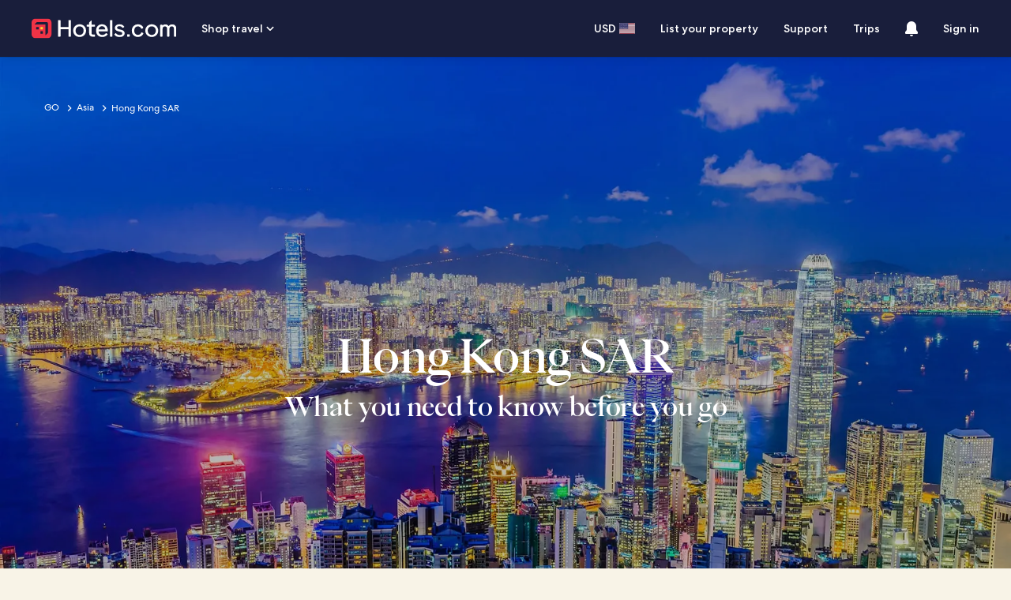

--- FILE ---
content_type: application/javascript
request_url: https://c.travel-assets.com/meso-cp-microsites-3/cpds~cpds-cards-v2.2e0dc8ed53b8a95e9b01.js
body_size: 4827
content:
/*@license For license information please refer to cpds~cpds-cards-v2.licenses.txt*/
(self.__LOADABLE_LOADED_CHUNKS__=self.__LOADABLE_LOADED_CHUNKS__||[]).push([[7306],{37382:function(n,e,t){t.d(e,{Zp:function(){return $},X9:function(){return mn},Wu:function(){return cn},kT:function(){return pn},Vo:function(){return an}});var i,o,r,a,d,l,c,p,s,u,m,v,f,h,g,x,y,w,_,O,b,C,A,P,S,j,T,L=t(96540),k=t(92568),H=t(68481),I=t(69875),E=function(n,e){return Object.defineProperty?Object.defineProperty(n,"raw",{value:e}):n.raw=e,n},R=function(n,e){var t={};for(var i in n)Object.prototype.hasOwnProperty.call(n,i)&&e.indexOf(i)<0&&(t[i]=n[i]);if(null!=n&&"function"==typeof Object.getOwnPropertySymbols){var o=0;for(i=Object.getOwnPropertySymbols(n);o<i.length;o++)e.indexOf(i[o])<0&&Object.prototype.propertyIsEnumerable.call(n,i[o])&&(t[i[o]]=n[i[o]])}return t},N={CPDS_16x9:"16/9",CPDS_4x3:"4/3",CPDS_3x2:"3/2",CPDS_1x1:"1/1",CPDS_2x3:"2/3",CPDS_3x4:"3/4",CPDS_9x16:"9/16"},z=k.Ay.div(o||(o=E(["\n  ","\n"],["\n  ","\n"])),(function(n){var e,t,o,r,a=n.theme.styles.cpds,d=n.responsive,l=n.aspectRatio,c=void 0===l?"CPDS_4x3":l,p=n.isHover,s=void 0!==p&&p,u=R(n,["theme","responsive","aspectRatio","isHover"]),m=(0,H.L4)(a,null==a?void 0:a.themeColorMode,null==u?void 0:u.themeColorMode).token,v=(null===(e=null==d?void 0:d.xl)||void 0===e?void 0:e.aspectRatio)||c,f=(null===(t=null==d?void 0:d.lg)||void 0===t?void 0:t.aspectRatio)||c,h=(null===(o=null==d?void 0:d.md)||void 0===o?void 0:o.aspectRatio)||c,g=(null===(r=null==d?void 0:d.sm)||void 0===r?void 0:r.aspectRatio)||c;return(0,k.AH)(i||(i=E(["\n      width: 100%;\n      aspect-ratio: ",";\n      transition: transform 0.3s ease; /* smooth zoom */\n      &:hover .cpds-card-component-image {\n        ","\n      }\n      .cpds-card-component-image,\n      .cpds-card-component-video {\n        width: 100%;\n        height: 100%;\n        border-radius: ",";\n        object-fit: cover;\n        aspect-ratio: ",";\n      }\n      .cpds-image-wrapper::before {\n        border-radius: ",";\n      }\n      figure.uitk-image {\n        aspect-ratio: ",";\n      }\n      @media screen and (min-width: ",") {\n        aspect-ratio: ",";\n        .cpds-card-component-image,\n        .cpds-card-component-video {\n          aspect-ratio: ",";\n        }\n        figure.uitk-image {\n          aspect-ratio: ",";\n        }\n      }\n\n      @media screen and (max-width: ",") {\n        aspect-ratio: ",";\n        .cpds-card-component-image,\n        .cpds-card-component-video {\n          aspect-ratio: ",";\n        }\n        figure.uitk-image {\n          aspect-ratio: ",";\n        }\n      }\n\n      @media screen and (max-width: ",") {\n        aspect-ratio: ",";\n        .cpds-card-component-image,\n        .cpds-card-component-video {\n          aspect-ratio: ",";\n        }\n        figure.uitk-image {\n          aspect-ratio: ",";\n        }\n      }\n\n      @media screen and (max-width: ",") {\n        aspect-ratio: ",";\n        .cpds-card-component-image,\n        .cpds-card-component-video {\n          aspect-ratio: ",";\n        }\n        figure.uitk-image {\n          aspect-ratio: ",";\n        }\n      }\n\n      ","\n    "],["\n      width: 100%;\n      aspect-ratio: ",";\n      transition: transform 0.3s ease; /* smooth zoom */\n      &:hover .cpds-card-component-image {\n        ","\n      }\n      .cpds-card-component-image,\n      .cpds-card-component-video {\n        width: 100%;\n        height: 100%;\n        border-radius: ",";\n        object-fit: cover;\n        aspect-ratio: ",";\n      }\n      .cpds-image-wrapper::before {\n        border-radius: ",";\n      }\n      figure.uitk-image {\n        aspect-ratio: ",";\n      }\n      @media screen and (min-width: ",") {\n        aspect-ratio: ",";\n        .cpds-card-component-image,\n        .cpds-card-component-video {\n          aspect-ratio: ",";\n        }\n        figure.uitk-image {\n          aspect-ratio: ",";\n        }\n      }\n\n      @media screen and (max-width: ",") {\n        aspect-ratio: ",";\n        .cpds-card-component-image,\n        .cpds-card-component-video {\n          aspect-ratio: ",";\n        }\n        figure.uitk-image {\n          aspect-ratio: ",";\n        }\n      }\n\n      @media screen and (max-width: ",") {\n        aspect-ratio: ",";\n        .cpds-card-component-image,\n        .cpds-card-component-video {\n          aspect-ratio: ",";\n        }\n        figure.uitk-image {\n          aspect-ratio: ",";\n        }\n      }\n\n      @media screen and (max-width: ",") {\n        aspect-ratio: ",";\n        .cpds-card-component-image,\n        .cpds-card-component-video {\n          aspect-ratio: ",";\n        }\n        figure.uitk-image {\n          aspect-ratio: ",";\n        }\n      }\n\n      ","\n    "])),N[c],s?"transform: scale(1.02);":"",null==m?void 0:m.card_image_border_radius,N[c],null==m?void 0:m.card_image_border_radius,N[c],I.Te.cpds_large_extended_lower_limit,N[v],N[v],N[v],I.Te.cpds_large_upper_limit,N[f],N[f],N[f],I.Te.cpds_medium_upper_limit,N[h],N[h],N[h],I.Te.cpds_small_upper_limit,N[g],N[g],N[g],(function(n){return null==n?void 0:n.styleOverrides}))})),D=t(10012),M=function(n,e){return Object.defineProperty?Object.defineProperty(n,"raw",{value:e}):n.raw=e,n},U=function(n,e){var t={};for(var i in n)Object.prototype.hasOwnProperty.call(n,i)&&e.indexOf(i)<0&&(t[i]=n[i]);if(null!=n&&"function"==typeof Object.getOwnPropertySymbols){var o=0;for(i=Object.getOwnPropertySymbols(n);o<i.length;o++)e.indexOf(i[o])<0&&Object.prototype.propertyIsEnumerable.call(n,i[o])&&(t[i[o]]=n[i[o]])}return t},W=function(n,e,t){void 0===n&&(n=56),void 0===e&&(e=40),void 0===t&&(t=12);var i="".concat(2*n,"px"),o="".concat(e*(t-1),"px");return{"3_COLUMNS":"calc((((100vw - ".concat(i," - ").concat(o,") / ").concat(t,") * 3) + ").concat(2*e,"px)"),"4_COLUMNS":"calc((((100vw - ".concat(i," - ").concat(o,") / ").concat(t,") * 4) + ").concat(3*e,"px)"),"6_COLUMNS":"calc((((100vw - ".concat(i," - ").concat(o,") / ").concat(t,") * 6) + ").concat(5*e,"px)"),FUll_WIDTH:"none"}},V={ARTICLE:{desktop:{width:"98px",ratio:"1/1"},mobile:{width:"105px",ratio:"3/4"}},DESTINATION:{desktop:{width:"98px",ratio:"1/1"},mobile:{width:"105px",ratio:"1/1"}},PROMOTION:{desktop:{width:"158px",ratio:"1/1"},mobile:{width:"91px",ratio:"3/4"}},PROD_COMMERCIAL:{desktop:{width:"158px",ratio:"1/1"},mobile:{width:"91px",ratio:"3/4"}},PROD_EDITORIAL:{desktop:{width:"96px",ratio:"1/1"},mobile:{width:"84px",ratio:"3/4"}},PROD_FIXTURE:{desktop:{width:"64px",ratio:"1/1"},mobile:{width:"64px",ratio:"1/1"}}},F={"3_COLUMNS":"12px","4_COLUMNS":"32px","6_COLUMNS":"32px"},Z=k.Ay.div(r||(r=M(["\n  display: flex;\n  flex-direction: row;\n  flex: auto;\n  flex-grow: 1;\n"],["\n  display: flex;\n  flex-direction: row;\n  flex: auto;\n  flex-grow: 1;\n"]))),G=k.Ay.div(d||(d=M(["\n  ","\n"],["\n  ","\n"])),(function(){return(0,k.AH)(a||(a=M(["\n      display: flex;\n      flex-direction: column;\n      ","\n    "],["\n      display: flex;\n      flex-direction: column;\n      ","\n    "])),(function(n){return null==n?void 0:n.styleOverrides}))})),X=(0,k.Ay)(G)(l||(l=M(["\n  position: relative;\n  z-index: 1;\n  opacity: 0;\n  z-index: -1;\n  transition: all 0.25s ease;\n"],["\n  position: relative;\n  z-index: 1;\n  opacity: 0;\n  z-index: -1;\n  transition: all 0.25s ease;\n"]))),B=k.Ay.div(p||(p=M(["\n  ","\n"],["\n  ","\n"])),(function(n){var e=n.theme.styles.cpds,t=U(n,["theme"]),i=(0,H.L4)(e,null==e?void 0:e.themeColorMode,null==t?void 0:t.themeColorMode).token;return(0,k.AH)(c||(c=M(["\n      position: absolute;\n      content: '';\n      top: 0;\n      left: 0;\n      width: 100%;\n      height: 100%;\n      background-color: ",";\n      opacity: 0.6;\n      opacity: 0;\n      z-index: -1;\n      transition: all 0.25s ease;\n      border-radius: ",";\n    "],["\n      position: absolute;\n      content: '';\n      top: 0;\n      left: 0;\n      width: 100%;\n      height: 100%;\n      background-color: ",";\n      opacity: 0.6;\n      opacity: 0;\n      z-index: -1;\n      transition: all 0.25s ease;\n      border-radius: ",";\n    "])),null==i?void 0:i.card_overlay_gradient_color,null==i?void 0:i.card_image_border_radius)})),K=k.Ay.div(m||(m=M(["\n  ","\n"],["\n  ","\n"])),(function(n){var e=n.actionDivWidth;return(0,k.AH)(u||(u=M(["\n      display: flex;\n      align-items: center;\n      justify-content: flex-end;\n      ",";\n      ","\n    "],["\n      display: flex;\n      align-items: center;\n      justify-content: flex-end;\n      ",";\n      ","\n    "])),(0,D.Su)(e)?(0,k.AH)(s||(s=M(["\n            width: "," !important;\n            min-width: "," !important;\n            flex-shrink: unset;\n          "],["\n            width: "," !important;\n            min-width: "," !important;\n            flex-shrink: unset;\n          "])),e,e):"",(function(n){return null==n?void 0:n.styleOverrides}))})),Y=k.Ay.div(T||(T=M(["\n  ","\n"],["\n  ","\n"])),(function(n){var e,t,i,o,r,a,d,l,c,p,s,u,m,T,L,E,R,N,Y,q,J,Q,$,nn,en,tn,on,rn,an=n.theme.styles.cpds,dn=n.cardWidth,ln=void 0===dn?"3_COLUMNS":dn,cn=n.variation,pn=void 0===cn?"VERTICAL":cn,sn=n.bgColor,un=void 0===sn?"LIGHT":sn,mn=n.imageSize,vn=void 0===mn?"ARTICLE":mn,fn=n.noLeftBorder,hn=void 0!==fn&&fn,gn=n.isHoverContent,xn=void 0!==gn&&gn,yn=n.horizontalCardHeight,wn=void 0===yn?"":yn,_n=n.cta,On=void 0===_n?{}:_n,bn=U(n,["theme","cardWidth","variation","bgColor","imageSize","noLeftBorder","isHoverContent","horizontalCardHeight","cta"]),Cn=(0,H.L4)(an,null==an?void 0:an.themeColorMode,null==bn?void 0:bn.themeColorMode).token,An=(0,D.Su)(V[vn])?V[vn]:V.ARTICLE,Pn="",Sn="";"FULL_WIDTH"===ln?(Pn="none",Sn="none"):"HORIZONTAL_PRODUCT_FIXTURE"===ln?(Pn=null==Cn?void 0:Cn.product_card_fixture_width,Sn=null==Cn?void 0:Cn.product_card_fixture_mobile_width):(Pn=null==Cn?void 0:Cn.card_image_horizontal_varition_width,Sn=null==Cn?void 0:Cn.card_image_horizontal_varition_mobile_width);var jn=(0,D.Su)(null==F?void 0:F[ln])?null==F?void 0:F[ln]:"12px";return(0,k.AH)(j||(j=M(["\n      ","\n      ","\n\n      ","\n\n      ","\n        \n      ","\n\n      ","\n        \n\n      ","\n    "],["\n      ","\n      ","\n\n      ","\n\n      ","\n        \n      ","\n\n      ","\n        \n\n      ","\n    "])),pn.includes("VERTICAL")?(0,k.AH)(v||(v=M(["\n            display: flex;\n            flex-direction: column;\n            width: 100%;\n            gap: ",";\n            max-width: ",";\n            "," {\n              gap: ",";\n            }\n\n            @media screen and (max-width: ",") {\n              max-width: ",";\n            }\n\n            @media screen and (max-width: ",") {\n              gap: ",";\n              max-width: ",";\n              "," {\n                gap: ",";\n              }\n            }\n          "],["\n            display: flex;\n            flex-direction: column;\n            width: 100%;\n            gap: ",";\n            max-width: ",";\n            "," {\n              gap: ",";\n            }\n\n            @media screen and (max-width: ",") {\n              max-width: ",";\n            }\n\n            @media screen and (max-width: ",") {\n              gap: ",";\n              max-width: ",";\n              "," {\n                gap: ",";\n              }\n            }\n          "])),null===(e=null==Cn?void 0:Cn.spacing)||void 0===e?void 0:e.space_12,W()[ln],G,null===(t=null==Cn?void 0:Cn.spacing)||void 0===t?void 0:t.space_12,I.Te.cpds_medium_upper_limit,W(40,24,12)[ln],I.Te.cpds_small_upper_limit,null===(i=null==Cn?void 0:Cn.spacing)||void 0===i?void 0:i.space_8,W(16,8,6)[ln],G,null===(o=null==Cn?void 0:Cn.spacing)||void 0===o?void 0:o.space_8):"",pn.includes("HORIZONTAL")?(0,k.AH)(x||(x=M(["\n            position: relative;\n            display: flex;\n            flex-direction: row;\n            column-gap: ",";\n            width: 100%;\n            max-width: ",";\n            padding: "," ",";\n            background-color: ",";\n            cursor: auto !important;\n            &:before {\n              content: '';\n              position: absolute;\n              top: 0;\n              bottom: 0;\n              left: 0;\n              width: 4px;\n              background-color: ",";\n            }\n\n            &:hover {\n              cursor: ",";\n            }\n\n            ","\n\n            "," {\n              width: ",";\n              min-width: ",";\n              aspect-ratio: ",";\n              margin: auto 0;\n            }\n\n            "," {\n              padding-top: 0;\n              flex: auto;\n              justify-content: center;\n              flex-grow: 1;\n              gap: ",";\n            }\n\n            "," {\n              min-width: 105px;\n              padding-left: ",";\n              position: relative;\n              flex-shrink: 0;\n              &:before {\n                content: '';\n                position: absolute;\n                top: 0;\n                bottom: 0;\n                left: 0;\n                width: 1px;\n                background-color: ",";\n              }\n            }\n\n            ","\n\n            @media screen and (max-width: ",") {\n              max-width: ",";\n              padding: "," "," ","\n                ",";\n\n              "," {\n                width: ",";\n                min-width: ",";\n                aspect-ratio: ",";\n                margin: auto 0;\n              }\n              ","\n            }\n          "],["\n            position: relative;\n            display: flex;\n            flex-direction: row;\n            column-gap: ",";\n            width: 100%;\n            max-width: ",";\n            padding: "," ",";\n            background-color: ",";\n            cursor: auto !important;\n            &:before {\n              content: '';\n              position: absolute;\n              top: 0;\n              bottom: 0;\n              left: 0;\n              width: 4px;\n              background-color: ",";\n            }\n\n            &:hover {\n              cursor: ",";\n            }\n\n            ","\n\n            "," {\n              width: ",";\n              min-width: ",";\n              aspect-ratio: ",";\n              margin: auto 0;\n            }\n\n            "," {\n              padding-top: 0;\n              flex: auto;\n              justify-content: center;\n              flex-grow: 1;\n              gap: ",";\n            }\n\n            "," {\n              min-width: 105px;\n              padding-left: ",";\n              position: relative;\n              flex-shrink: 0;\n              &:before {\n                content: '';\n                position: absolute;\n                top: 0;\n                bottom: 0;\n                left: 0;\n                width: 1px;\n                background-color: ",";\n              }\n            }\n\n            ","\n\n            @media screen and (max-width: ",") {\n              max-width: ",";\n              padding: "," "," ","\n                ",";\n\n              "," {\n                width: ",";\n                min-width: ",";\n                aspect-ratio: ",";\n                margin: auto 0;\n              }\n              ","\n            }\n          "])),null===(r=null==Cn?void 0:Cn.spacing)||void 0===r?void 0:r.space_16,Pn,null===(a=null==Cn?void 0:Cn.spacing)||void 0===a?void 0:a.space_16,null===(d=null==Cn?void 0:Cn.spacing)||void 0===d?void 0:d.space_20,"DARK"===un?null==Cn?void 0:Cn.card_dark_background_color:null==Cn?void 0:Cn.card_light_background_color,null==Cn?void 0:Cn.card_left_border_color,(0,D.Su)(On)?"pointer":"default",hn?(0,k.AH)(f||(f=M(["\n                  &:before {\n                    display: none;\n                  }\n                "],["\n                  &:before {\n                    display: none;\n                  }\n                "]))):"",z,null===(l=null==An?void 0:An.desktop)||void 0===l?void 0:l.width,null===(c=null==An?void 0:An.desktop)||void 0===c?void 0:c.width,null===(p=null==An?void 0:An.desktop)||void 0===p?void 0:p.ratio,G,null===(s=null==Cn?void 0:Cn.spacing)||void 0===s?void 0:s.space_12,K,null===(u=null==Cn?void 0:Cn.spacing)||void 0===u?void 0:u.space_24,null==Cn?void 0:Cn.card_cta_action_border_left_color,"HORIZONTAL_PRODUCT_FIXTURE"===ln?(0,k.AH)(h||(h=M(["\n                  padding: "," !important;\n                  "," {\n                    padding-left: 14px;\n                  }\n                "],["\n                  padding: "," !important;\n                  "," {\n                    padding-left: 14px;\n                  }\n                "])),null===(m=null==Cn?void 0:Cn.spacing)||void 0===m?void 0:m.space_12,K):"",I.Te.cpds_small_upper_limit,Sn,null===(T=null==Cn?void 0:Cn.spacing)||void 0===T?void 0:T.space_12,null===(L=null==Cn?void 0:Cn.spacing)||void 0===L?void 0:L.space_12,null===(E=null==Cn?void 0:Cn.spacing)||void 0===E?void 0:E.space_12,null===(R=null==Cn?void 0:Cn.spacing)||void 0===R?void 0:R.space_16,z,null===(Y=null===(N=V[vn])||void 0===N?void 0:N.mobile)||void 0===Y?void 0:Y.width,null===(J=null===(q=V[vn])||void 0===q?void 0:q.mobile)||void 0===J?void 0:J.width,null===($=null===(Q=V[vn])||void 0===Q?void 0:Q.mobile)||void 0===$?void 0:$.ratio,"HORIZONTAL_PRODUCT_FIXTURE"!==ln?(0,k.AH)(g||(g=M(["\n                    "," {\n                      flex-direction: column;\n                      row-gap: ",";\n                      flex-grow: unset;\n                      justify-content: center;\n                    }\n                    "," {\n                      flex-grow: unset;\n                      gap: ",";\n                    }\n                    "," {\n                      justify-content: flex-start;\n                      padding-left: 0;\n                      &:before {\n                        display: none;\n                      }\n                    }\n                  "],["\n                    "," {\n                      flex-direction: column;\n                      row-gap: ",";\n                      flex-grow: unset;\n                      justify-content: center;\n                    }\n                    "," {\n                      flex-grow: unset;\n                      gap: ",";\n                    }\n                    "," {\n                      justify-content: flex-start;\n                      padding-left: 0;\n                      &:before {\n                        display: none;\n                      }\n                    }\n                  "])),Z,null===(nn=null==Cn?void 0:Cn.spacing)||void 0===nn?void 0:nn.space_16,G,null===(en=null==Cn?void 0:Cn.spacing)||void 0===en?void 0:en.space_8,K):""):"","HORIZONTAL_DESTINATION_MAP"===pn?(0,k.AH)(y||(y=M(["\n            @media screen and (max-width: ",") {\n              flex-wrap: wrap;\n              "," {\n                flex: 1;\n              }\n              "," {\n                width: 100%;\n                margin-top: 12px;\n                padding-top: 16px;\n                justify-content: center;\n                border-top: 1px solid #d1d5e2;\n              }\n            }\n          "],["\n            @media screen and (max-width: ",") {\n              flex-wrap: wrap;\n              "," {\n                flex: 1;\n              }\n              "," {\n                width: 100%;\n                margin-top: 12px;\n                padding-top: 16px;\n                justify-content: center;\n                border-top: 1px solid #d1d5e2;\n              }\n            }\n          "])),I.Te.cpds_small_upper_limit,G,K):"","LOCATION"===pn?(0,k.AH)(w||(w=M(["\n            display: flex;\n            flex-direction: column-reverse;\n            gap: ",";\n            padding-left: 14px;\n            border-left: 4px solid #fff;\n            max-width: 460px;\n            "," {\n              aspect-ratio: unset;\n              height: 295px;\n              @media screen and (max-width: ",") {\n                height: 342px;\n              }\n            }\n            "," {\n              gap: "," !important;\n            }\n          "],["\n            display: flex;\n            flex-direction: column-reverse;\n            gap: ",";\n            padding-left: 14px;\n            border-left: 4px solid #fff;\n            max-width: 460px;\n            "," {\n              aspect-ratio: unset;\n              height: 295px;\n              @media screen and (max-width: ",") {\n                height: 342px;\n              }\n            }\n            "," {\n              gap: "," !important;\n            }\n          "])),null===(tn=null==Cn?void 0:Cn.spacing)||void 0===tn?void 0:tn.space_16,z,I.Te.cpds_small_upper_limit,G,null===(on=null==Cn?void 0:Cn.spacing)||void 0===on?void 0:on.space_8):"",pn.includes("OVERLAY")?(0,k.AH)(C||(C=M(["\n            position: relative;\n            padding: 0;\n            height: fit-content;\n\n            "," {\n              .cpds-card-component-image,\n              .cpds-card-component-video {\n                border-radius: 0px !important;\n              }\n            }\n\n            ","\n\n            "," {\n              position: absolute;\n              z-index: 10;\n              top: 0;\n              left: 0;\n              width: 100%;\n              height: 100%;\n              display: flex;\n              flex-direction: column;\n              align-items: center;\n              justify-content: center;\n              padding: ",";\n              cursor: ",";\n              transition: all 0.25s ease;\n            }\n\n            @media screen and (max-width: ",") {\n              gap: 0;\n              max-width: 358px;\n\n              ","\n            }\n          "],["\n            position: relative;\n            padding: 0;\n            height: fit-content;\n\n            "," {\n              .cpds-card-component-image,\n              .cpds-card-component-video {\n                border-radius: 0px !important;\n              }\n            }\n\n            ","\n\n            "," {\n              position: absolute;\n              z-index: 10;\n              top: 0;\n              left: 0;\n              width: 100%;\n              height: 100%;\n              display: flex;\n              flex-direction: column;\n              align-items: center;\n              justify-content: center;\n              padding: ",";\n              cursor: ",";\n              transition: all 0.25s ease;\n            }\n\n            @media screen and (max-width: ",") {\n              gap: 0;\n              max-width: 358px;\n\n              ","\n            }\n          "])),z,xn?(0,k.AH)(_||(_=M(["\n                  &:hover {\n                    "," {\n                      opacity: 0;\n                    }\n                    "," {\n                      opacity: 1;\n                    }\n                    "," {\n                      z-index: 2;\n                      opacity: 0.6;\n                    }\n                  }\n                "],["\n                  &:hover {\n                    "," {\n                      opacity: 0;\n                    }\n                    "," {\n                      opacity: 1;\n                    }\n                    "," {\n                      z-index: 2;\n                      opacity: 0.6;\n                    }\n                  }\n                "])),G,X,B):"",G,jn,xn?"pointer":"default",I.Te.cpds_small_upper_limit,xn?(0,k.AH)(O||(O=M(["\n                    "," {\n                      opacity: 0.6 !important;\n                      z-index: 2 !important;\n                    }\n\n                    "," {\n                      gap: 0;\n                      opacity: 0 !important;\n                      z-index: -1 !important;\n                      cursor: default !important;\n                      padding: 32px;\n                    }\n                    "," {\n                      opacity: 1 !important;\n                      z-index: 10 !important;\n                    }\n                  "],["\n                    "," {\n                      opacity: 0.6 !important;\n                      z-index: 2 !important;\n                    }\n\n                    "," {\n                      gap: 0;\n                      opacity: 0 !important;\n                      z-index: -1 !important;\n                      cursor: default !important;\n                      padding: 32px;\n                    }\n                    "," {\n                      opacity: 1 !important;\n                      z-index: 10 !important;\n                    }\n                  "])),B,G,X):(0,k.AH)(b||(b=M([""],[""])))):"","HORIZONTAL_OVERLAY"===pn?(0,k.AH)(S||(S=M(["\n            aspect-ratio: unset;\n            "," {\n              padding: ",";\n            }\n            "," {\n              aspect-ratio: unset;\n              width: 100%;\n\n              ","\n            }\n            @media screen and (max-width: ",") {\n              aspect-ratio: 1/1;\n            }\n          "],["\n            aspect-ratio: unset;\n            "," {\n              padding: ",";\n            }\n            "," {\n              aspect-ratio: unset;\n              width: 100%;\n\n              ","\n            }\n            @media screen and (max-width: ",") {\n              aspect-ratio: 1/1;\n            }\n          "])),G,null===(rn=null==Cn?void 0:Cn.spacing)||void 0===rn?void 0:rn.space_32,z,(0,D.Su)(wn)?(0,k.AH)(A||(A=M(["\n                    min-height: ",";\n                    height: ",";\n                  "],["\n                    min-height: ",";\n                    height: ",";\n                  "])),wn,wn):(0,k.AH)(P||(P=M(["\n                    height: 130px;\n                  "],["\n                    height: 130px;\n                  "]))),I.Te.cpds_small_upper_limit):"",(function(n){return null==n?void 0:n.styleOverrides}))})),q=function(n,e){return L.Children.toArray(n).find((function(n){var t;return(null===(t=null==n?void 0:n.type)||void 0===t?void 0:t.displayName)===e}))},J=function(){return J=Object.assign||function(n){for(var e,t=1,i=arguments.length;t<i;t++)for(var o in e=arguments[t])Object.prototype.hasOwnProperty.call(e,o)&&(n[o]=e[o]);return n},J.apply(this,arguments)},Q=function(n,e){var t={};for(var i in n)Object.prototype.hasOwnProperty.call(n,i)&&e.indexOf(i)<0&&(t[i]=n[i]);if(null!=n&&"function"==typeof Object.getOwnPropertySymbols){var o=0;for(i=Object.getOwnPropertySymbols(n);o<i.length;o++)e.indexOf(i[o])<0&&Object.prototype.propertyIsEnumerable.call(n,i[o])&&(t[i[o]]=n[i[o]])}return t},$=function(n){var e=n.domRef,t=n.exClasses,i=n.styleOverrides,o=n.themeTypography,r=n.children,a=n.variation,d=void 0===a?"VERTICAL":a,l=Q(n,["domRef","exClasses","styleOverrides","themeTypography","children","variation"]),c=(0,H.nn)("cpds-cards",o,t),p=q(r,"CardHoverContentWrapper");return L.createElement(Y,J({styleOverrides:i,className:c,ref:e,variation:d,isHoverContent:(0,D.Su)(p)},l),"HORIZONTAL"===d?function(){if(!(0,D.Su)(r))return null;var n=q(r,"CardMediaComponent"),e=q(r,"CardContentWrapper"),t=q(r,"CardActionWrapper");return L.createElement(L.Fragment,null,n,L.createElement(Z,null,e,(0,D.Su)(p)&&p,t))}():r,d.includes("OVERLAY")&&L.createElement(B,null))},nn=t(10089),en=t(35063),tn=t(9244),on=function(){return on=Object.assign||function(n){for(var e,t=1,i=arguments.length;t<i;t++)for(var o in e=arguments[t])Object.prototype.hasOwnProperty.call(e,o)&&(n[o]=e[o]);return n},on.apply(this,arguments)},rn=function(n,e){var t={};for(var i in n)Object.prototype.hasOwnProperty.call(n,i)&&e.indexOf(i)<0&&(t[i]=n[i]);if(null!=n&&"function"==typeof Object.getOwnPropertySymbols){var o=0;for(i=Object.getOwnPropertySymbols(n);o<i.length;o++)e.indexOf(i[o])<0&&Object.prototype.propertyIsEnumerable.call(n,i[o])&&(t[i[o]]=n[i[o]])}return t},an=function(n){var e="https://cdn.sanity.io/images/nxpteyfv/media-studio/4eac2877cf1372bc2ccd04c48bdf8344d6cdc1a9-330x312.png?fit=max&w=250&h=250",t=n.exClasses,i=n.altText,o=n.videoPoster,r=n.videoUrl,a=n.imgsrc,d=n.turnOnGradient,l=n.tinyImageLoader,c=void 0===l||l,p=n.srcSet,s=n.sizes,u=n.imageArray,m=n.placeholderSrc,v=void 0===m?e:m,f=n.customVideoProps,h=n.anchorWrapperProps,g=n.moduleName,x=void 0===g?"":g,y=rn(n,["exClasses","altText","videoPoster","videoUrl","imgsrc","turnOnGradient","tinyImageLoader","srcSet","sizes","imageArray","placeholderSrc","customVideoProps","anchorWrapperProps","moduleName"]),w=on({src:r,exClass:"cpds-card-component-video",autoPlay:!0,muted:!0,loop:!0,poster:o,playsInline:!0,heroScrollDownArrow:!0,hideSoundControlsForVideo:!0,hideVideoPlayControls:"True",altText:i},f);return L.createElement(z,on({styleOverrides:on({},(null==h?void 0:h.isAnchor)?{position:"relative"}:{}),key:"cpds-media-conatiner",className:"card-figure ".concat(t)},y),(null==h?void 0:h.isAnchor)&&L.createElement(tn.yb,on({},h,{styleOverrides:{position:"absolute",top:0,left:0,width:"100%",height:"100%",zIndex:2}})),(0,D.Su)(r)?L.createElement(en.C,on({},w)):L.createElement(nn.Ay,on({alt:i,exClasses:"cpds-card-component-image",placeholderSrc:v||e,usePlaceholder:!0,src:a},p?{srcSet:p}:{},s?{sizes:s}:{},{tinyImageLoader:c,turnOnGradient:d,imageArray:u,srcSet:p,"data-GTMmoduleName":x})))};an.displayName="CardMediaComponent";var dn=function(){return dn=Object.assign||function(n){for(var e,t=1,i=arguments.length;t<i;t++)for(var o in e=arguments[t])Object.prototype.hasOwnProperty.call(e,o)&&(n[o]=e[o]);return n},dn.apply(this,arguments)},ln=function(n,e){var t={};for(var i in n)Object.prototype.hasOwnProperty.call(n,i)&&e.indexOf(i)<0&&(t[i]=n[i]);if(null!=n&&"function"==typeof Object.getOwnPropertySymbols){var o=0;for(i=Object.getOwnPropertySymbols(n);o<i.length;o++)e.indexOf(i[o])<0&&Object.prototype.propertyIsEnumerable.call(n,i[o])&&(t[i[o]]=n[i[o]])}return t},cn=function(n){var e=n.exClasses,t=n.styleOverrides,i=n.children,o=ln(n,["exClasses","styleOverrides","children"]);return L.createElement(G,dn({key:"cpds-content-conatiner",styleOverrides:t,className:"card-content ".concat(e)},o),i)};cn.displayName="CardContentWrapper";var pn=function(n){var e=n.exClasses,t=n.styleOverrides,i=n.children,o=ln(n,["exClasses","styleOverrides","children"]);return L.createElement(X,dn({key:"cpds-content-conatiner",styleOverrides:t,className:"card-hover-content ".concat(e)},o),i)};pn.displayName="CardHoverContentWrapper";var sn=function(){return sn=Object.assign||function(n){for(var e,t=1,i=arguments.length;t<i;t++)for(var o in e=arguments[t])Object.prototype.hasOwnProperty.call(e,o)&&(n[o]=e[o]);return n},sn.apply(this,arguments)},un=function(n,e){var t={};for(var i in n)Object.prototype.hasOwnProperty.call(n,i)&&e.indexOf(i)<0&&(t[i]=n[i]);if(null!=n&&"function"==typeof Object.getOwnPropertySymbols){var o=0;for(i=Object.getOwnPropertySymbols(n);o<i.length;o++)e.indexOf(i[o])<0&&Object.prototype.propertyIsEnumerable.call(n,i[o])&&(t[i[o]]=n[i[o]])}return t},mn=function(n){var e=n.exClasses,t=n.styleOverrides,i=n.children,o=un(n,["exClasses","styleOverrides","children"]);return L.createElement(K,sn({key:"cpds-action-conatiner",styleOverrides:t,className:e},o),i)};mn.displayName="CardActionWrapper"}}]);
//# sourceMappingURL=https://bernie-assets.s3.us-west-2.amazonaws.com/meso-cp-microsites-3/cpds~cpds-cards-v2.2e0dc8ed53b8a95e9b01.js.map

--- FILE ---
content_type: application/javascript
request_url: https://c.travel-assets.com/meso-cp-microsites-3/brand~v3-card-filter.aa2d0812f7c96b1dd1f7.js
body_size: 6981
content:
/*@license For license information please refer to brand~v3-card-filter.licenses.txt*/
(self.__LOADABLE_LOADED_CHUNKS__=self.__LOADABLE_LOADED_CHUNKS__||[]).push([[9275],{13531:function(e,t,n){n.d(t,{w:function(){return a}});var a={_key:"624467c0245e",_type:"exploreContentModule",module:"v3exploreContentModule",cards:[{_key:"e391392f1f0d",_type:"exploreContentCard",bodyTextRaw:[{_key:"f772afcd9aaf",_type:"block",children:[{_key:"6a01f382819f",_type:"span",marks:[],text:"Portland blends nature and culture like few cities. Explore Washington Park’s towering trees, picnic spots, zoo, museums, rose gardens, and authentic Japanese garden. Next door, Forest Park’s 5,100 acres offer a wilder escape for adventurous wanderers."}],markDefs:[],style:"normal"}],cmsMedia:{_ref:"000ec4de-c631-4f67-ac70-7989adbfe632",_type:"reference"},cta:{_key:null,_type:"cta",ctaText:"Read more",ctaUrl:"https://www.expedia.com/",icon:null,openUrlInNewTab:!0},description:[{_key:"f772afcd9aaf",_type:"block",children:[{_key:"6a01f382819f",_type:"span",marks:[],text:"Portland blends nature and culture like few cities. Explore Washington Park’s towering trees, picnic spots, zoo, museums, rose gardens, and authentic Japanese garden. Next door, Forest Park’s 5,100 acres offer a wilder escape for adventurous wanderers."}],markDefs:[],style:"normal"}],filterItems:[{_createdAt:"2025-11-17T09:56:21Z",_id:"38514e09-5f93-406a-bf83-befcfa6eb87e",_originalId:"38514e09-5f93-406a-bf83-befcfa6eb87e",_rev:"OeKd91MeBDHlcMXRviJ928",_type:"conciergeFilterItems",_updatedAt:"2025-11-19T10:33:33Z",locale:"en-us",parent:null,title:"Adventure & Outdoors",type:"Pill"},{_createdAt:"2025-11-17T09:57:26Z",_id:"b97b822c-c6f2-4462-9487-3e0ea08bbd21",_originalId:"b97b822c-c6f2-4462-9487-3e0ea08bbd21",_rev:"VsrdFvSr8MSiObty6Ie4Wj",_type:"conciergeFilterItems",_updatedAt:"2025-11-19T10:35:15Z",locale:"en-us",parent:{_createdAt:"2025-11-17T09:56:46Z",_id:"3d8de6d5-64a5-4594-9ee4-fba6f5b4d35c",_originalId:"3d8de6d5-64a5-4594-9ee4-fba6f5b4d35c",_rev:"m7YJpb9p2BXvQD0MLElqQe",_type:"conciergeFilterItems",_updatedAt:"2025-11-17T09:57:03Z",locale:"en-us",title:"Neighbourhood",type:"Dropdown"},sortBy:"latest",title:"Taiwan",type:"Dropdown"},{_createdAt:"2025-11-17T09:47:23Z",_id:"95434aaf-592f-413b-9a3d-cc9b31d80658",_originalId:"95434aaf-592f-413b-9a3d-cc9b31d80658",_rev:"OeKd91MeBDHlcMXRviJ9BP",_type:"conciergeFilterItems",_updatedAt:"2025-11-19T10:33:36Z",locale:"en-us",parent:null,title:"Arts & Heritage",type:"Pill"},{_createdAt:"2025-11-20T15:53:53Z",_id:"71cd3bb7-a98a-4565-aa32-306535ed545b",_originalId:"71cd3bb7-a98a-4565-aa32-306535ed545b",_rev:"y7TJj6KjQKjDX9kWHaZQC7",_type:"conciergeFilterItems",_updatedAt:"2025-11-20T15:54:57Z",parent:null,sortBy:"Z-A",title:"Z - A",type:"Sort"}],image:{_createdAt:"2025-01-24T09:27:59Z",_id:"000ec4de-c631-4f67-ac70-7989adbfe632",_originalId:"drafts.000ec4de-c631-4f67-ac70-7989adbfe632",_rev:"4ffdedaa-bc58-450b-9af2-836aae235bfa",_system:{base:{id:"000ec4de-c631-4f67-ac70-7989adbfe632",rev:"RnkdPdawMiYZCgM3oMr71N"}},_type:"cmsMedia",_updatedAt:"2025-11-19T21:49:33Z",aspectRatio:"1:1",image:{_type:"image",asset:{_createdAt:"2025-11-19T21:49:32Z",_id:"image-f21962971dabe0dc1c7f9470cd195886446261b5-3000x2000-jpg",_originalId:"image-f21962971dabe0dc1c7f9470cd195886446261b5-3000x2000-jpg",_rev:"LFOj6jOPB2hE3eLJ88Y8jY",_type:"sanity.imageAsset",_updatedAt:"2025-11-19T21:49:32Z",assetId:"f21962971dabe0dc1c7f9470cd195886446261b5",extension:"jpg",metadata:{_type:"sanity.imageMetadata",blurHash:"VgEe}tRixZodoc%%NGjaWEWCksj]WVj[oLI[xaofbHbH",dimensions:{_type:"sanity.imageDimensions",aspectRatio:1.5,height:2e3,width:3e3},hasAlpha:!1,isOpaque:!0,lqip:"[data-uri]",palette:{_type:"sanity.imagePalette",darkMuted:{_type:"sanity.imagePaletteSwatch",background:"#555031",foreground:"#fff",population:4.87,title:"#fff"},darkVibrant:{_type:"sanity.imagePaletteSwatch",background:"#8c7016",foreground:"#fff",population:.37,title:"#fff"},dominant:{_type:"sanity.imagePaletteSwatch",background:"#937a49",foreground:"#fff",population:6.34,title:"#fff"},lightMuted:{_type:"sanity.imagePaletteSwatch",background:"#d7b5ae",foreground:"#000",population:1.76,title:"#fff"},lightVibrant:{_type:"sanity.imagePaletteSwatch",background:"#efb999",foreground:"#000",population:.55,title:"#fff"},muted:{_type:"sanity.imagePaletteSwatch",background:"#937a49",foreground:"#fff",population:6.34,title:"#fff"},vibrant:{_type:"sanity.imagePaletteSwatch",background:"#c84274",foreground:"#fff",population:.37,title:"#fff"}}},mimeType:"image/jpeg",originalFilename:"AdobeStock_172907018.jpeg",path:"images/nxpteyfv/media-studio/f21962971dabe0dc1c7f9470cd195886446261b5-3000x2000.jpg",sha1hash:"f21962971dabe0dc1c7f9470cd195886446261b5",size:3221946,uploadId:"l3DjPVhll4KYFRRAtOqYfybir9QqI0fT",url:"https://cdn.sanity.io/images/nxpteyfv/media-studio/f21962971dabe0dc1c7f9470cd195886446261b5-3000x2000.jpg"},crop:{_type:"sanity.imageCrop",bottom:0,left:.03873521278223855,right:0,top:0},hotspot:{_type:"sanity.imageHotspot",height:1,width:.9612647872177614,x:.5193676063911192,y:.5}},imageGradient:!1,mediaTitle:"AdobeStock_172907018.jpeg",mediaType:"Image",mobileImage:{_type:"image",asset:{_ref:"image-c7cfd3b27964a3634804347badb5f916b49d0efd-3840x2880-jpg",_type:"reference"},crop:{_type:"sanity.imageCrop",bottom:.00500312695434646,left:0,right:0,top:0},hotspot:{_type:"sanity.imageHotspot",height:.7655887871095906,width:.5777508001324358,x:.5414930747158151,y:.451775926130302}},title:"Test caption",videoCover:null},imageGradient:"30%",location:"Washington Park",logo:null,publishedDate:"May 2025",tag:[{_key:"e83e5462-ceed-4a0a-8761-65060771dbfc",_type:"visibleTag",group:"Franchises",id:"47",tag:"Cultural Guides",uri:""},{_key:"6c0cd479-72b3-41a9-aceb-f476b1657c90",_type:"visibleTag",group:"Theme",id:"21",tag:"Information",uri:""}],title:[{_key:"5fd6520ae50c",_type:"block",children:[{_key:"15a841df5f03",_type:"span",marks:[],text:"Where to Hike in Portland"}],markDefs:[],style:"normal"}],title2Raw:[{_key:"5fd6520ae50c",_type:"block",children:[{_key:"15a841df5f03",_type:"span",marks:[],text:"Where to Hike in Portland"}],markDefs:[],style:"normal"}]},{_key:"e391392f1f0d",_type:"exploreContentCard",bodyTextRaw:[{_key:"f772afcd9aaf",_type:"block",children:[{_key:"6a01f382819f",_type:"span",marks:[],text:"Portland blends nature and culture like few cities. Explore Washington Park’s towering trees, picnic spots, zoo, museums, rose gardens, and authentic Japanese garden. Next door, Forest Park’s 5,100 acres offer a wilder escape for adventurous wanderers."}],markDefs:[],style:"normal"}],cmsMedia:{_ref:"000ec4de-c631-4f67-ac70-7989adbfe632",_type:"reference"},cta:{_key:null,_type:"cta",ctaText:"Read more",ctaUrl:"https://www.expedia.com/",icon:null,openUrlInNewTab:!0},description:[{_key:"f772afcd9aaf",_type:"block",children:[{_key:"6a01f382819f",_type:"span",marks:[],text:"Portland blends nature and culture like few cities. Explore Washington Park’s towering trees, picnic spots, zoo, museums, rose gardens, and authentic Japanese garden. Next door, Forest Park’s 5,100 acres offer a wilder escape for adventurous wanderers."}],markDefs:[],style:"normal"}],filterItems:[{_createdAt:"2025-11-17T09:56:21Z",_id:"38514e09-5f93-406a-bf83-befcfa6eb87e",_originalId:"38514e09-5f93-406a-bf83-befcfa6eb87e",_rev:"OeKd91MeBDHlcMXRviJ928",_type:"conciergeFilterItems",_updatedAt:"2025-11-19T10:33:33Z",locale:"en-us",parent:null,title:"Culture",type:"Pill"},{_createdAt:"2025-11-17T09:57:26Z",_id:"b97b822c-c6f2-4462-9487-3e0ea08bbd21",_originalId:"b97b822c-c6f2-4462-9487-3e0ea08bbd21",_rev:"VsrdFvSr8MSiObty6Ie4Wj",_type:"conciergeFilterItems",_updatedAt:"2025-11-19T10:35:15Z",locale:"en-us",parent:{_createdAt:"2025-11-17T09:56:46Z",_id:"3d8de6d5-64a5-4594-9ee4-fba6f5b4d35c",_originalId:"3d8de6d5-64a5-4594-9ee4-fba6f5b4d35c",_rev:"m7YJpb9p2BXvQD0MLElqQe",_type:"conciergeFilterItems",_updatedAt:"2025-11-17T09:57:03Z",locale:"en-us",title:"Neighbourhood",type:"Dropdown"},sortBy:"latest",title:"Paris",type:"Dropdown"},{_createdAt:"2025-11-17T09:47:23Z",_id:"95434aaf-592f-413b-9a3d-cc9b31d80658",_originalId:"95434aaf-592f-413b-9a3d-cc9b31d80658",_rev:"OeKd91MeBDHlcMXRviJ9BP",_type:"conciergeFilterItems",_updatedAt:"2025-11-19T10:33:36Z",locale:"en-us",parent:null,title:"Good Food",type:"Pill"},{_createdAt:"2025-11-17T09:47:23Z",_id:"95434aaf-592f-413b-9a3d-cc9b31d80658",_originalId:"95434aaf-592f-413b-9a3d-cc9b31d80658",_rev:"OeKd91MeBDHlcMXRviJ9BP",_type:"conciergeFilterItems",_updatedAt:"2025-11-19T10:33:36Z",locale:"en-us",parent:null,title:"Adventure & Outdoors",type:"Pill"},{_createdAt:"2025-11-20T15:53:53Z",_id:"71cd3bb7-a98a-4565-aa32-306535ed545b",_originalId:"71cd3bb7-a98a-4565-aa32-306535ed545b",_rev:"y7TJj6KjQKjDX9kWHaZQC7",_type:"conciergeFilterItems",_updatedAt:"2025-11-20T15:54:57Z",parent:null,sortBy:"Z-A",title:"Z - A",type:"Sort"},{_createdAt:"2025-11-20T15:53:53Z",_id:"71cd3bb7-a98a-4565-aa32-306535ed545b",_originalId:"71cd3bb7-a98a-4565-aa32-306535ed545b",_rev:"y7TJj6KjQKjDX9kWHaZQC7",_type:"conciergeFilterItems",_updatedAt:"2025-11-20T15:54:57Z",parent:null,sortBy:"A-Z",title:"A - Z",type:"Sort"},{_createdAt:"2025-11-20T15:53:53Z",_id:"71cd3bb7-a98a-4565-aa32-306535ed545b",_originalId:"71cd3bb7-a98a-4565-aa32-306535ed545b",_rev:"y7TJj6KjQKjDX9kWHaZQC7",_type:"conciergeFilterItems",_updatedAt:"2025-11-20T15:54:57Z",parent:null,sortBy:"Latest",title:"Latest",type:"Sort"}],image:{_createdAt:"2025-01-24T09:27:59Z",_id:"000ec4de-c631-4f67-ac70-7989adbfe632",_originalId:"drafts.000ec4de-c631-4f67-ac70-7989adbfe632",_rev:"4ffdedaa-bc58-450b-9af2-836aae235bfa",_system:{base:{id:"000ec4de-c631-4f67-ac70-7989adbfe632",rev:"RnkdPdawMiYZCgM3oMr71N"}},_type:"cmsMedia",_updatedAt:"2025-11-19T21:49:33Z",aspectRatio:"1:1",image:{_type:"image",asset:{_createdAt:"2025-11-19T21:49:32Z",_id:"image-f21962971dabe0dc1c7f9470cd195886446261b5-3000x2000-jpg",_originalId:"image-f21962971dabe0dc1c7f9470cd195886446261b5-3000x2000-jpg",_rev:"LFOj6jOPB2hE3eLJ88Y8jY",_type:"sanity.imageAsset",_updatedAt:"2025-11-19T21:49:32Z",assetId:"f21962971dabe0dc1c7f9470cd195886446261b5",extension:"jpg",metadata:{_type:"sanity.imageMetadata",blurHash:"VgEe}tRixZodoc%%NGjaWEWCksj]WVj[oLI[xaofbHbH",dimensions:{_type:"sanity.imageDimensions",aspectRatio:1.5,height:2e3,width:3e3},hasAlpha:!1,isOpaque:!0,lqip:"[data-uri]",palette:{_type:"sanity.imagePalette",darkMuted:{_type:"sanity.imagePaletteSwatch",background:"#555031",foreground:"#fff",population:4.87,title:"#fff"},darkVibrant:{_type:"sanity.imagePaletteSwatch",background:"#8c7016",foreground:"#fff",population:.37,title:"#fff"},dominant:{_type:"sanity.imagePaletteSwatch",background:"#937a49",foreground:"#fff",population:6.34,title:"#fff"},lightMuted:{_type:"sanity.imagePaletteSwatch",background:"#d7b5ae",foreground:"#000",population:1.76,title:"#fff"},lightVibrant:{_type:"sanity.imagePaletteSwatch",background:"#efb999",foreground:"#000",population:.55,title:"#fff"},muted:{_type:"sanity.imagePaletteSwatch",background:"#937a49",foreground:"#fff",population:6.34,title:"#fff"},vibrant:{_type:"sanity.imagePaletteSwatch",background:"#c84274",foreground:"#fff",population:.37,title:"#fff"}}},mimeType:"image/jpeg",originalFilename:"AdobeStock_172907018.jpeg",path:"images/nxpteyfv/media-studio/f21962971dabe0dc1c7f9470cd195886446261b5-3000x2000.jpg",sha1hash:"f21962971dabe0dc1c7f9470cd195886446261b5",size:3221946,uploadId:"l3DjPVhll4KYFRRAtOqYfybir9QqI0fT",url:"https://cdn.sanity.io/images/nxpteyfv/media-studio/f21962971dabe0dc1c7f9470cd195886446261b5-3000x2000.jpg"},crop:{_type:"sanity.imageCrop",bottom:0,left:.03873521278223855,right:0,top:0},hotspot:{_type:"sanity.imageHotspot",height:1,width:.9612647872177614,x:.5193676063911192,y:.5}},imageGradient:!1,mediaTitle:"AdobeStock_172907018.jpeg",mediaType:"Image",mobileImage:{_type:"image",asset:{_ref:"image-c7cfd3b27964a3634804347badb5f916b49d0efd-3840x2880-jpg",_type:"reference"},crop:{_type:"sanity.imageCrop",bottom:.00500312695434646,left:0,right:0,top:0},hotspot:{_type:"sanity.imageHotspot",height:.7655887871095906,width:.5777508001324358,x:.5414930747158151,y:.451775926130302}},title:"Test caption",videoCover:null},imageGradient:"30%",location:"Washington Park",logo:null,publishedDate:"November 2025",tag:[{_key:"e83e5462-ceed-4a0a-8761-65060771dbfc",_type:"visibleTag",group:"Franchises",id:"47",tag:"Cultural Guides",uri:""},{_key:"6c0cd479-72b3-41a9-aceb-f476b1657c90",_type:"visibleTag",group:"Theme",id:"21",tag:"Information",uri:""}],title:[{_key:"5fd6520ae50c",_type:"block",children:[{_key:"15a841df5f03",_type:"span",marks:[],text:"Rhere to Hike in Paris"}],markDefs:[],style:"normal"}],title2Raw:[{_key:"5fd6520ae50c",_type:"block",children:[{_key:"15a841df5f03",_type:"span",marks:[],text:"Rhere to Hike in Paris"}],markDefs:[],style:"normal"}]}]}},19958:function(e,t,n){n.r(t),n.d(t,{default:function(){return se}});var a=n(96540),r=n(81443),i=n(10012),o=n(65120),l=n(2543),d=n.n(l),c=function(){return c=Object.assign||function(e){for(var t,n=1,a=arguments.length;n<a;n++)for(var r in t=arguments[n])Object.prototype.hasOwnProperty.call(t,r)&&(e[r]=t[r]);return e},c.apply(this,arguments)},s=function(e){return d().join(d().map(d().flatMap(e,"children"),"text"),"")},p=function(e){var t=e.cards,n=t.filter((function(e){return null!==(null==e?void 0:e.filterItems)})).map((function(e){var t,n,a,r=null===(n=null===(t=null==e?void 0:e.filterItems)||void 0===t?void 0:t.filter((function(e){return"Pill"===e.type})))||void 0===n?void 0:n.map((function(e){return e.title})),i=null===(a=null==e?void 0:e.filterItems)||void 0===a?void 0:a.filter((function(e){return"Dropdown"===e.type})),o=c(c({},e),{titlePlainText:s(null==e?void 0:e.title2Raw),publishDate:null==e?void 0:e.publishedDate,parentModule:"card-filter"});return c(c({},o),{phils:r,filters:null==i?void 0:i.map((function(e){return e.title}))})})),a=d().uniq(d().flatMap(t,(function(e){var t;return null===(t=null==e?void 0:e.filterItems)||void 0===t?void 0:t.filter((function(e){return"Pill"===(null==e?void 0:e.type)})).map((function(e){return null==e?void 0:e.title}))}))),r=d().uniq(d().flatMap(t,(function(e){var t;return null===(t=null==e?void 0:e.filterItems)||void 0===t?void 0:t.filter((function(e){return"Dropdown"===(null==e?void 0:e.type)&&(null==e?void 0:e.parent)})).map((function(e){var t;return null===(t=null==e?void 0:e.parent)||void 0===t?void 0:t.title}))}))),i=d().uniqBy(d().flatMap(t,(function(e){var t,n;return null===(n=null===(t=null==e?void 0:e.filterItems)||void 0===t?void 0:t.filter((function(e){return"Sort"===(null==e?void 0:e.type)})))||void 0===n?void 0:n.map((function(e){return{ItemText:null==e?void 0:e.title,ItemValue:null==e?void 0:e.sortBy,ItemSelected:!1}}))})),"ItemValue"),o=d()(t).flatMap((function(e){return null==e?void 0:e.filterItems})).filter((function(e){return"Dropdown"===(null==e?void 0:e.type)&&(null==e?void 0:e.parent)})).groupBy((function(e){var t;return null===(t=null==e?void 0:e.parent)||void 0===t?void 0:t.title})).mapValues((function(e){var t,n;return[{values:d().uniq(null==e?void 0:e.map((function(e){return null==e?void 0:e.title}))),defult:null===(n=null===(t=e[0])||void 0===t?void 0:t.parent)||void 0===n?void 0:n.title}]})).value();return c({cards:n,phils:a,filters:r,sort:i},o)},f=function(){return f=Object.assign||function(e){for(var t,n=1,a=arguments.length;n<a;n++)for(var r in t=arguments[n])Object.prototype.hasOwnProperty.call(t,r)&&(e[r]=t[r]);return e},f.apply(this,arguments)},u=function(e,t){var n="function"==typeof Symbol&&e[Symbol.iterator];if(!n)return e;var a,r,i=n.call(e),o=[];try{for(;(void 0===t||t-- >0)&&!(a=i.next()).done;)o.push(a.value)}catch(l){r={error:l}}finally{try{a&&!a.done&&(n=i.return)&&n.call(i)}finally{if(r)throw r.error}}return o},m=(0,a.createContext)(null),g=(0,a.createContext)(null);function y(e){var t=e.children,n=e.initialState,r=u((0,a.useReducer)(h,n),2),i=r[0],o=r[1];return a.createElement(m.Provider,{value:i},a.createElement(g.Provider,{value:o},t))}var b=function(e){return(0,l.compact)(e)};function A(e){var t=b(e.selectedFilterText);return(0,l.filter)(e.cards,(function(n){var a=!e.selectedPhill,r=(0,l.isEmpty)(t);if(a&&r)return!0;var i=!e.selectedPhill||(0,l.includes)(n.phils,e.selectedPhill),o=!!(0,l.isEmpty)(b(e.selectedFilterText))||(0,l.intersection)(n.filters,e.selectedFilterText).length>0;return i&&o}))}var v=function(e){return e?new Date(e):new Date(0)};function h(e,t){switch(t.type){case"SELECT_PHILL":var n=t.filter===e.selectedPhill?"":t.filter,a=e.selectedPhill,r=A(f(f({},e),{selectedPhill:n,previousPhill:a}));return f(f({},e),{selectedPhill:n,previousPhill:a,filteredCards:r});case"SELECT_DROPDOWN":var i=t.filter?t.filter:{},o=e.selectedFilters||{},d=i.value===o[i.dropdown]?"":i.value;o&&(o[i.dropdown]=d);var c=Object.values(o);r=A(f(f({},e),{selectedFilters:o,selectedFilterText:c}));return f(f({},e),{selectedFilters:o,selectedFilterText:c,filteredCards:r});case"SELECT_SORT":var s=t.filter;r=function(e,t){var n=e.filteredCards.length>0?e.filteredCards:e.cards;switch(t){case"A-Z":return(0,l.orderBy)(n,[function(e){var t;return null===(t=e.titlePlainText)||void 0===t?void 0:t.toLowerCase()}],["asc"]);case"Z-A":return(0,l.orderBy)(n,[function(e){var t;return null===(t=e.titlePlainText)||void 0===t?void 0:t.toLowerCase()}],["desc"]);case"Latest":return(0,l.orderBy)(n,[function(e){return v(e.publishedDate)}],["desc"]);case"Oldest":return(0,l.orderBy)(n,[function(e){return v(e.publishedDate)}],["asc"]);default:return n}return n}(e,s.value);return f(f({},e),{filteredCards:r,sortText:s.text,sortValue:s.value});default:throw new Error("Unknown action: "+t.type)}return e}var x,_,w,C,k,I,E,T,j,P,O,B,S,D,K,F=n(54097),M=n(92568),Z=n(69875),R=function(e,t){return Object.defineProperty?Object.defineProperty(e,"raw",{value:t}):e.raw=t,e},H=(M.Ay.div(_||(_=R(["\n  ","\n"],["\n  ","\n"])),(function(e){e.theme.styles.cpds,e.props;return(0,M.AH)(x||(x=R(["\n      ","\n    "],["\n      ","\n    "])),(function(e){return null==e?void 0:e.styleOverrides}))})),M.Ay.div(C||(C=R(["\n  ","\n"],["\n  ","\n"])),(function(e){e.theme.styles.cpds,e.props;return(0,M.AH)(w||(w=R(["\n      width: fit-content;\n      padding: 12px 16px;\n      max-height: 32px;\n      height: 32px;\n      display: flex;\n      align-items: center;\n      justify-content: center;\n      border: 1px solid #d1d5e2;\n      border-radius: 440px;\n      color: #0c0e1c;\n      font-size: 12px;\n      text-align: center;\n      transition: all ease 0.25s;\n      cursor: pointer;\n      font-weight: 500;\n      line-height: 16px;\n      &.is-active {\n        color: #ffffff;\n        background-color: #191e3b;\n      }\n      &:hover {\n        color: #ffffff;\n        background-color: #191e3b;\n      }\n      ","\n    "],["\n      width: fit-content;\n      padding: 12px 16px;\n      max-height: 32px;\n      height: 32px;\n      display: flex;\n      align-items: center;\n      justify-content: center;\n      border: 1px solid #d1d5e2;\n      border-radius: 440px;\n      color: #0c0e1c;\n      font-size: 12px;\n      text-align: center;\n      transition: all ease 0.25s;\n      cursor: pointer;\n      font-weight: 500;\n      line-height: 16px;\n      &.is-active {\n        color: #ffffff;\n        background-color: #191e3b;\n      }\n      &:hover {\n        color: #ffffff;\n        background-color: #191e3b;\n      }\n      ","\n    "])),(function(e){return null==e?void 0:e.styleOverrides}))}))),Q=M.Ay.div(I||(I=R(["\n  ","\n"],["\n  ","\n"])),(function(e){e.theme.styles.cpds,e.props;return(0,M.AH)(k||(k=R(["\n      display: flex;\n      column-gap: 16px;\n      row-gap: 16px;\n      flex-wrap: wrap;\n\n      @media only screen and (max-width: ",") {\n        flex-wrap: nowrap;\n        overflow-x: auto;\n        white-space: nowrap;\n      }\n      &::-webkit-scrollbar {\n        display: none;\n      }\n      ","\n    "],["\n      display: flex;\n      column-gap: 16px;\n      row-gap: 16px;\n      flex-wrap: wrap;\n\n      @media only screen and (max-width: ",") {\n        flex-wrap: nowrap;\n        overflow-x: auto;\n        white-space: nowrap;\n      }\n      &::-webkit-scrollbar {\n        display: none;\n      }\n      ","\n    "])),Z.Te.cpds_small_upper_limit,(function(e){return null==e?void 0:e.styleOverrides}))})),Y=M.Ay.div(T||(T=R(["\n  ","\n"],["\n  ","\n"])),(function(e){e.theme.styles.cpds,e.props;return(0,M.AH)(E||(E=R(["\n      display: flex;\n      column-gap: 40px;\n      row-gap: 16px;\n      flex-wrap: wrap;\n      justify-content: flex-end;\n\n      @media only screen and (max-width: ",") {\n        justify-content: space-between;\n        padding: 16px 0 0;\n      }\n      ","\n    "],["\n      display: flex;\n      column-gap: 40px;\n      row-gap: 16px;\n      flex-wrap: wrap;\n      justify-content: flex-end;\n\n      @media only screen and (max-width: ",") {\n        justify-content: space-between;\n        padding: 16px 0 0;\n      }\n      ","\n    "])),Z.Te.cpds_small_upper_limit,(function(e){return null==e?void 0:e.styleOverrides}))})),L=M.Ay.div(j||(j=R(["\n  position: fixed;\n  inset: 0;\n  background: rgba(0, 0, 0, 0.55);\n  display: flex;\n  justify-content: center;\n  align-items: center;\n  z-index: 999;\n"],["\n  position: fixed;\n  inset: 0;\n  background: rgba(0, 0, 0, 0.55);\n  display: flex;\n  justify-content: center;\n  align-items: center;\n  z-index: 999;\n"]))),W=M.Ay.div(P||(P=R(["\n  background: #ffffff;\n  border-radius: 8px;\n  width: 80%;\n  max-width: 1328px;\n  max-height: 98vh;\n  display: flex;\n  gap: 40px;\n  position: relative;\n  overflow-y: auto;\n\n  @media only screen and (max-width: ",") {\n    padding-top: 64px;\n    padding-bottom: 16px;\n  }\n"],["\n  background: #ffffff;\n  border-radius: 8px;\n  width: 80%;\n  max-width: 1328px;\n  max-height: 98vh;\n  display: flex;\n  gap: 40px;\n  position: relative;\n  overflow-y: auto;\n\n  @media only screen and (max-width: ",") {\n    padding-top: 64px;\n    padding-bottom: 16px;\n  }\n"])),Z.Te.cpds_small_upper_limit),G=M.Ay.button(O||(O=R(["\n  position: absolute;\n  top: clamp(32px, 4vw, 58px);\n  right: clamp(20px, 4vw, 58px);\n  border: none;\n  background: none;\n  cursor: pointer;\n"],["\n  position: absolute;\n  top: clamp(32px, 4vw, 58px);\n  right: clamp(20px, 4vw, 58px);\n  border: none;\n  background: none;\n  cursor: pointer;\n"]))),N=n(26271),V=n(59718),J=n(93508),q=function(e,t){return Object.defineProperty?Object.defineProperty(e,"raw",{value:t}):e.raw=t,e},X=function(e,t){var n={};for(var a in e)Object.prototype.hasOwnProperty.call(e,a)&&t.indexOf(a)<0&&(n[a]=e[a]);if(null!=e&&"function"==typeof Object.getOwnPropertySymbols){var r=0;for(a=Object.getOwnPropertySymbols(e);r<a.length;r++)t.indexOf(a[r])<0&&Object.prototype.propertyIsEnumerable.call(e,a[r])&&(n[a[r]]=e[a[r]])}return n},U=function(e){var t,n=a.useContext(g),r=a.useContext(m),i=e.phils,o=e.filters,l=e.sort,d=X(e,["phils","filters","sort"]),c=function(e){var t,n,a;return(null===(a=null===(n=null===(t=d[e])||void 0===t?void 0:t[0])||void 0===n?void 0:n.values)||void 0===a?void 0:a.map((function(e){return{ItemText:e,ItemValue:e,ItemSelected:!1}})))||[]},s=(0,M.AH)(B||(B=q(["\n    border-bottom: 1px solid #d1d5e2 !important;\n    @media (min-width: 767px) {\n      .sortby-container {\n        .cpds-drop-down-items {\n          right: 0 !important;\n        }\n      }\n      .dropdown-stack {\n        .cpds-drop-down-wrapper:nth-child(2) {\n          .cpds-drop-down-items {\n            right: 0 !important;\n          }\n        }\n      }\n    }\n  "],["\n    border-bottom: 1px solid #d1d5e2 !important;\n    @media (min-width: 767px) {\n      .sortby-container {\n        .cpds-drop-down-items {\n          right: 0 !important;\n        }\n      }\n      .dropdown-stack {\n        .cpds-drop-down-wrapper:nth-child(2) {\n          .cpds-drop-down-items {\n            right: 0 !important;\n          }\n        }\n      }\n    }\n  "]))),p=function(e,t,a){if(void 0===a&&(a=null),"phill"===e)n({type:"SELECT_PHILL",filter:t});else if("dropdown"===e)n({type:"SELECT_DROPDOWN",filter:{dropdown:a,value:t}});else if("sort"===e){var r=l.find((function(e){return e.ItemValue===t}));r&&n({type:"SELECT_SORT",filter:{value:t,text:null==r?void 0:r.ItemText}})}},f=function(e){return e===(null==r?void 0:r.selectedPhill)};return a.createElement(J.A.ContainerFluid,{display:"flex",justifyContent:"center",alignItems:"center",padding:["16px","0px","16px","0px"]},a.createElement(J.A.ContainerWrapper,{id:"containerWrapper",maxWidth:"1680px",styleOverrides:s},a.createElement(J.A.Container,{gap:{sm:"16px"},styleOverrides:s},a.createElement(J.A.Item,{gap:{lg:"24px",sm:"16px"},gridColumn:{xl:{start:"1",span:"8"},sm:{start:"1",span:"6"}}},a.createElement(Q,null,null==i?void 0:i.map((function(e,t){return a.createElement(H,{className:"".concat(f(e)?"is-active":""," "),key:"phill-".concat(t),onClick:function(){return p("phill",e)}},e)})))),a.createElement(J.A.Item,{gridColumn:{xl:{start:"9",span:"4"},sm:{start:"1",span:"6"}}},a.createElement(Y,null,a.createElement("div",{style:{display:"flex",columnGap:"40px",flexWrap:"wrap"},className:"dropdown-stack"},null==o?void 0:o.map((function(e,t){var n;return a.createElement(F.Ck,{key:"filter-".concat(e,"-").concat(t),className:"cpds-drop-down-button cpds-meta-roman-book-09",label:(null===(n=null==r?void 0:r.selectedFilters)||void 0===n?void 0:n[e])||e||"",options:c(e)||[],onItemChange:function(t){return p("dropdown",t,e)},state:"CLOSED"})}))),l.length>0&&a.createElement("div",{style:{display:"flex",gap:"16px",alignItems:"center"},className:"sortby-container"},a.createElement("span",{className:"cpds-meta-roman-book-09"},"Sort by:")," ",a.createElement(F.Ck,{className:"cpds-drop-down-button cpds-meta-roman-book-09",label:(null==r?void 0:r.sortText)||(null===(t=null==l?void 0:l[0])||void 0===t?void 0:t.ItemText)||"",options:l||[],onItemChange:function(e){return p("sort",e)},state:"CLOSED"})))))))},z=n(78657),$=n(92215),ee=n(15258),te=n(74530),ne=function(e,t){return Object.defineProperty?Object.defineProperty(e,"raw",{value:t}):e.raw=t,e},ae=function(){return ae=Object.assign||function(e){for(var t,n=1,a=arguments.length;n<a;n++)for(var r in t=arguments[n])Object.prototype.hasOwnProperty.call(t,r)&&(e[r]=t[r]);return e},ae.apply(this,arguments)},re=function(e){var t=e.setOpen,n=e.selectedRef,r=a.useContext(m),o=(0,M.AH)(S||(S=ne(["\n    transition: transform 0.2s;\n    :hover {\n      transform: scale(1.02);\n      background: linear-gradient(to bottom, transparent 40%, rgba(0, 0, 0, 0.55) 100%);\n    }\n  "],["\n    transition: transform 0.2s;\n    :hover {\n      transform: scale(1.02);\n      background: linear-gradient(to bottom, transparent 40%, rgba(0, 0, 0, 0.55) 100%);\n    }\n  "]))),l=(0,te.Ay)(1,1).getImageUrl,d=(0,M.AH)(K||(K=ne(["\n    border-bottom: 1px solid #d1d5e2 !important;\n  "],["\n    border-bottom: 1px solid #d1d5e2 !important;\n  "])));return a.createElement(J.A.ContainerFluid,{display:"flex",justifyContent:"center",alignItems:"center",padding:["16px","0px","16px","0px"]},a.createElement(J.A.ContainerWrapper,{id:"containerWrapper",maxWidth:"1680px",styleOverrides:d},a.createElement(J.A.Container,{gap:{sm:"16px"},styleOverrides:d},a.createElement(J.A.Item,{gridColumn:{xl:{start:"1",span:"12"},sm:{start:"1",span:"6"}}},a.createElement(J.A.ContainerFluid,{display:"flex",justifyContent:"center",alignItems:"center",padding:["16px","0px","16px","0px"]},a.createElement(J.A.ContainerWrapper,{id:"containerWrapper",padding_xl:["0px","0px","0px","0px"],padding_lg:["0px","0px","0px","0px"],padding_md:["0px","0px","0px","0px"],padding_sm:["0px","0px","0px","0px"]},a.createElement(J.A.Container,{gap:{sm:"16px"}},function(){var e;return null===(e=null==r?void 0:r.filteredCards)||void 0===e?void 0:e.map((function(e,r){var d=(1+3*r)%12,c=r%2==0?1:4;return a.createElement(J.A.Item,{key:r,gap:{lg:"40px",sm:"16px"},gridColumn:{xl:{start:d,span:3},sm:{start:c,span:3}}},a.createElement("div",{style:{cursor:"pointer"},onClick:function(){n.current=e,t(!0)}},a.createElement(z.pc,ae({styleOverrides:o},function(e){var t,n,a,r,o,d,c,s,p,f,u,m=(0,i.Su)(null===(a=null===(n=null===(t=null==e?void 0:e.image)||void 0===t?void 0:t.image)||void 0===n?void 0:n.asset)||void 0===a?void 0:a.url)?l(null==e?void 0:e.image,!0,[6,6]):{};return"object"==typeof m?(p=m.imageURL,f=m.srcSet,u=m.sizes):p=m,ae(ae(ae({aspectRatio:ee.mv.CPDS_3x4,imgsrc:null!=p?p:""},f?{srcSet:f}:{}),u?{sizes:u}:{}),{altText:null!==(c=null!==(o=null===(r=null==e?void 0:e.image)||void 0===r?void 0:r.altText)&&void 0!==o?o:null===(d=null==e?void 0:e.image)||void 0===d?void 0:d.title)&&void 0!==c?c:"Franchise Card Image",logo:"",title:null!==(s=null==e?void 0:e.titlePlainText)&&void 0!==s?s:"",sponsorTag:{brandText:""},variation:"VERTICAL_OVERLAY",contentPosition:"BOTTOM",styleOverrides:(0,M.AH)(D||(D=ne(["\n        max-width: 100% !important;\n        overflow: hidden;\n        .card-figure {\n          width: 100%;\n          transition: 0.5s;\n          transform: scale(1.1);\n        }\n        .cpds-image {\n          cursor: pointer;\n          width: 100%;\n          transition: transform 0.5s ease;\n          transform-origin: 50% 50%;\n          :hover {\n            transform: scale(1.02);\n            background: linear-gradient(to bottom, transparent 40%, rgba(0, 0, 0, 0.55) 100%);\n          }\n        }\n      "],["\n        max-width: 100% !important;\n        overflow: hidden;\n        .card-figure {\n          width: 100%;\n          transition: 0.5s;\n          transform: scale(1.1);\n        }\n        .cpds-image {\n          cursor: pointer;\n          width: 100%;\n          transition: transform 0.5s ease;\n          transform-origin: 50% 50%;\n          :hover {\n            transform: scale(1.02);\n            background: linear-gradient(to bottom, transparent 40%, rgba(0, 0, 0, 0.55) 100%);\n          }\n        }\n      "]))),clickstreamdata:(0,$.b)($.n.INTERACTION,"explore_content","link.selected","franchise_card"),isHover:!0})}(e)))))}))}())))))))},ie=function(){return ie=Object.assign||function(e){for(var t,n=1,a=arguments.length;n<a;n++)for(var r in t=arguments[n])Object.prototype.hasOwnProperty.call(t,r)&&(e[r]=t[r]);return e},ie.apply(this,arguments)},oe=function(e,t){var n={};for(var a in e)Object.prototype.hasOwnProperty.call(e,a)&&t.indexOf(a)<0&&(n[a]=e[a]);if(null!=e&&"function"==typeof Object.getOwnPropertySymbols){var r=0;for(a=Object.getOwnPropertySymbols(e);r<a.length;r++)t.indexOf(a[r])<0&&Object.prototype.propertyIsEnumerable.call(e,a[r])&&(n[a[r]]=e[a[r]])}return n},le=function(e,t){var n="function"==typeof Symbol&&e[Symbol.iterator];if(!n)return e;var a,r,i=n.call(e),o=[];try{for(;(void 0===t||t-- >0)&&!(a=i.next()).done;)o.push(a.value)}catch(l){r={error:l}}finally{try{a&&!a.done&&(n=i.return)&&n.call(i)}finally{if(r)throw r.error}}return o},de=function(){var e,t,n,r,l=(0,o.a)().componentProps,d=l.data,c=l.key,s=l.id,f=oe(l,["data","key","id"]),u=p(d),m=((0,N.v)().width,le((0,a.useState)(!1),2)),g=m[0],b=m[1],A=(0,a.useRef)(null),v={cards:(null==u?void 0:u.cards)||[],allPhils:(null==u?void 0:u.phils)||[],allFilters:(null==u?void 0:u.filters)||[],selectedPhill:"",previousPhill:"",selectedFilters:null,sortValue:(null===(t=null===(e=null==u?void 0:u.sort)||void 0===e?void 0:e[0])||void 0===t?void 0:t.ItemValue)||"",sortText:(null===(r=null===(n=null==u?void 0:u.sort)||void 0===n?void 0:n[0])||void 0===r?void 0:r.ItemText)||"",filteredCards:(null==u?void 0:u.cards)||[]};return a.createElement(F.PE,{className:"v3-container v3-card-filter",HtmlTag:"section",id:(0,i.Su)(s)?s:null==c?void 0:c.next()},a.createElement(y,{initialState:v},a.createElement(U,ie({},u)),a.createElement(re,ie({},u,{setOpen:b,selectedRef:A}))),g&&A.current&&a.createElement(L,null,a.createElement(W,null,a.createElement(G,{onClick:function(){b(!1)}},a.createElement(F.In,{id:"close-icon",name:"close",size:"small"})),a.createElement(V.default,ie({key:"basic1upmodule",id:"basic1upmodule",data:A.current},f)))))},ce=function(){return ce=Object.assign||function(e){for(var t,n=1,a=arguments.length;n<a;n++)for(var r in t=arguments[n])Object.prototype.hasOwnProperty.call(t,r)&&(e[r]=t[r]);return e},ce.apply(this,arguments)},se=function(e){return a.createElement(r.default,ce({},e),a.createElement(de,null))}}}]);
//# sourceMappingURL=https://bernie-assets.s3.us-west-2.amazonaws.com/meso-cp-microsites-3/brand~v3-card-filter.aa2d0812f7c96b1dd1f7.js.map

--- FILE ---
content_type: application/javascript
request_url: https://c.travel-assets.com/meso-cp-microsites-3/l10nBundle/en_US.b9bea6568fc977861f49.js
body_size: 24218
content:
/*! For license information please see en_US.b9bea6568fc977861f49.js.LICENSE.txt */
!function(){var e={1989:function(e,r,n){var t,a;!function(){"use strict";t=function(){var e=function(e,r){return e.replace(/{[0-9a-zA-Z-_. ]+}/g,(function(e){return e=e.replace(/^{([^}]*)}$/,"$1"),"string"==typeof(n=r[e])?n:"number"==typeof n?""+n:JSON.stringify(n);var n}))},r=function(r,n,t){var a;return n=r+(n?": "+e(n,t):""),(a=new Error(n)).code=r,function(){var e=arguments[0];[].slice.call(arguments,1).forEach((function(r){var n;for(n in r)e[n]=r[n]}))}(a,t),a},n=function(e,n,t,a){if(!t)throw r(e,n,a)},t=function(e,r){n("E_MISSING_PARAMETER","Missing required parameter `{name}`.",void 0!==e,{name:r})},a=function(e,r,t,a){n("E_INVALID_PAR_TYPE","Invalid `{name}` parameter ({value}). {expected} expected.",t,{expected:a,name:r,value:e})},u=function(e,r){a(e,r,void 0===e||"string"==typeof e,"a string")};function o(e){if(!(this instanceof o))return new o(e);t(e,"locale"),u(e,"locale"),this._locale=e}return o.locale=function(e){return u(e,"locale"),arguments.length&&(this._locale=e),this._locale},o._createError=r,o._formatMessage=e,o._regexpEscape=function(e){return e.replace(/([.*+?^=!:${}()|\[\]\/\\])/g,"\\$1")},o._runtimeKey=function(e,r,n,t){var a,u;return t=t||function(e){return JSON.stringify(e,(function(e,r){return r&&r.runtimeKey?r.runtimeKey:r}))}(n),u=e+r+t,(a=[].reduce.call(u,(function(e,r){return 0|(e<<5)-e+r.charCodeAt(0)}),0))>0?"a"+a:"b"+Math.abs(a)},o._stringPad=function(e,r,n){var t;for("string"!=typeof e&&(e=String(e)),t=e.length;t<r;t+=1)e=n?e+"0":"0"+e;return e},o._validateParameterPresence=t,o._validateParameterTypeString=u,o._validateParameterType=a,o},void 0===(a=t.call(r,n,r,e))||(e.exports=a)}()},2863:function(e,r,n){var t,a,u;!function(){"use strict";a=[n(1989),n(7338)],void 0===(u="function"==typeof(t=function(e){var r,n,t=e._createErrorUnsupportedFeature,a=e._looseMatching,u=e._regexpEscape,o=e._removeLiteralQuotes,l=e._runtimeKey,i=e._stringPad,c=e._validateParameterPresence,s=e._validateParameterType,p=e._validateParameterTypeString,f=function(e,r){s(e,r,void 0===e||e instanceof Date,"Date")},S=function(){function e(e,r,n){Object.defineProperty(e,r,{value:n})}function r(e,r){for(var n=0,t=e.getTime();n<r.length-1&&t>=r[n];)n++;return n}function n(e){var r=this.getTimezoneOffset(),n=e();this.original.setTime(new Date(this.getTime()));var t=this.getTimezoneOffset();return t-r&&this.original.setMinutes(this.original.getMinutes()+t-r),n}var t=function(r,t){if(e(this,"original",new Date(r.getTime())),e(this,"local",new Date(r.getTime())),e(this,"timeZoneData",t),e(this,"setWrap",n),!(t.untils&&t.offsets&&t.isdsts))throw new Error("Invalid IANA data");this.setTime(this.local.getTime()-60*this.getTimezoneOffset()*1e3)};return t.prototype.clone=function(){return new t(this.original,this.timeZoneData)},["getFullYear","getMonth","getDate","getDay","getHours","getMinutes","getSeconds","getMilliseconds"].forEach((function(e){var r="getUTC"+e.substr(3);t.prototype[e]=function(){return this.local[r]()}})),t.prototype.valueOf=t.prototype.getTime=function(){return this.local.getTime()+60*this.getTimezoneOffset()*1e3},t.prototype.getTimezoneOffset=function(){var e=r(this.original,this.timeZoneData.untils);return this.timeZoneData.offsets[e]},["setFullYear","setMonth","setDate","setHours","setMinutes","setSeconds","setMilliseconds"].forEach((function(e){var r="setUTC"+e.substr(3);t.prototype[e]=function(e){var n=this.local;return this.setWrap((function(){return n[r](e)}))}})),t.prototype.setTime=function(e){return this.local.setTime(e)},t.prototype.isDST=function(){var e=r(this.original,this.timeZoneData.untils);return Boolean(this.timeZoneData.isdsts[e])},t.prototype.inspect=function(){var e=r(this.original,this.timeZoneData.untils),n=this.timeZoneData.abbrs;return this.local.toISOString().replace(/Z$/,"")+" "+(n&&n[e]+" "||-1*this.getTimezoneOffset()+" ")+(this.isDST()?"(daylight savings)":"")},t.prototype.toDate=function(){return new Date(this.getTime())},["toISOString","toJSON","toUTCString"].forEach((function(e){t.prototype[e]=function(){return this.toDate()[e]()}})),t}(),U=function(e,r){return(e.getDay()-r+7)%7},m=function(e,r){switch(e=e instanceof S?e.clone():new Date(e.getTime()),r){case"year":e.setMonth(0);case"month":e.setDate(1);case"day":e.setHours(0);case"hour":e.setMinutes(0);case"minute":e.setSeconds(0);case"second":e.setMilliseconds(0)}return e},d=function(e){return Math.floor((r=m(e,"year"),(e.getTime()-r.getTime())/864e5));var r},b=(r={era:"G",year:"yY",quarter:"qQ",month:"ML",week:"wW",day:"dDF",weekday:"ecE",dayperiod:"a",hour:"hHkK",minute:"m",second:"sSA",zone:"zvVOxX"},n=function(e,r,n){return n.split("").forEach((function(n){e[n]=r})),e},n=n||function(e,r,n){return e[n]=r,e},Object.keys(r).reduce((function(e,t){return n(e,t,r[t])}),{})),G=/([a-z])\1*|'([^']|'')+'|''|./gi,h=function(e,r,n,t){var a,u=e.getTimezoneOffset();return a=Math.abs(u),t=t||{1:function(e){return i(e,1)},2:function(e){return i(e,2)}},r.split(";")[u>0?1:0].replace(":",n).replace(/HH?/,(function(e){return t[e.length](Math.floor(a/60))})).replace(/mm/,(function(){return t[2](Math.floor(a%60))})).replace(/ss/,(function(){return t[2](Math.floor(a%1*60))}))},y=["sun","mon","tue","wed","thu","fri","sat"],g=function(e,r,n){var t=[],a=n.timeSeparator;return n.timeZoneData&&(e=new S(e,n.timeZoneData())),n.pattern.replace(G,(function(u){var l,i,c,s=u.charAt(0),p=u.length;switch("j"===s&&(s=n.preferredTime),"Z"===s&&(p<4?(s="x",p=4):p<5?(s="O",p=4):(s="X",p=5)),"z"===s&&(e.isDST&&(c=e.isDST()?n.daylightTzName:n.standardTzName),c||(s="O",p<4&&(p=1))),s){case"G":c=n.eras[e.getFullYear()<0?0:1];break;case"y":c=e.getFullYear(),2===p&&(c=+(c=String(c)).substr(c.length-2));break;case"Y":(c=new Date(e.getTime())).setDate(c.getDate()+7-U(e,n.firstDay)-n.firstDay-n.minDays),c=c.getFullYear(),2===p&&(c=+(c=String(c)).substr(c.length-2));break;case"Q":case"q":c=Math.ceil((e.getMonth()+1)/3),p>2&&(c=n.quarters[s][p][c]);break;case"M":case"L":c=e.getMonth()+1,p>2&&(c=n.months[s][p][c]);break;case"w":c=U(m(e,"year"),n.firstDay),c=Math.ceil((d(e)+c)/7)-(7-c>=n.minDays?0:1);break;case"W":c=U(m(e,"month"),n.firstDay),c=Math.ceil((e.getDate()+c)/7)-(7-c>=n.minDays?0:1);break;case"d":c=e.getDate();break;case"D":c=d(e)+1;break;case"F":c=Math.floor(e.getDate()/7)+1;break;case"e":case"c":if(p<=2){c=U(e,n.firstDay)+1;break}case"E":c=y[e.getDay()],c=n.days[s][p][c];break;case"a":c=n.dayPeriods[e.getHours()<12?"am":"pm"];break;case"h":c=e.getHours()%12||12;break;case"H":c=e.getHours();break;case"K":c=e.getHours()%12;break;case"k":c=e.getHours()||24;break;case"m":c=e.getMinutes();break;case"s":c=e.getSeconds();break;case"S":c=Math.round(e.getMilliseconds()*Math.pow(10,p-3));break;case"A":c=Math.round(function(e){return e-m(e,"day")}(e)*Math.pow(10,p-3));break;case"z":break;case"v":if(n.genericTzName){c=n.genericTzName;break}case"V":if(n.timeZoneName){c=n.timeZoneName;break}"v"===u&&(p=1);case"O":0===e.getTimezoneOffset()?c=n.gmtZeroFormat:(p<4?(l=e.getTimezoneOffset(),l=n.hourFormat[l%60-l%1==0?0:1]):l=n.hourFormat,c=h(e,l,a,r),c=n.gmtFormat.replace(/\{0\}/,c));break;case"X":if(0===e.getTimezoneOffset()){c="Z";break}case"x":l=e.getTimezoneOffset(),1===p&&l%60-l%1!=0&&(p+=1),4!==p&&5!==p||l%1!=0||(p-=2),c=h(e,c=["+HH;-HH","+HHmm;-HHmm","+HH:mm;-HH:mm","+HHmmss;-HHmmss","+HH:mm:ss;-HH:mm:ss"][p-1],":");break;case":":c=a;break;case"'":c=o(u);break;default:c=u}"number"==typeof c&&(c=r[p](c)),"literal"===(i=b[s]||"literal")&&t.length&&"literal"===t[t.length-1].type?t[t.length-1].value+=c:t.push({type:i,value:c})})),t},w=function(e,r){var n=e.getDate();e.setDate(1),e.setMonth(r),function(e,r){var n=new Date(e.getFullYear(),e.getMonth()+1,0).getDate();e.setDate(r<1?1:r<n?r:n)}(e,n)},v=function(e,r,n){return e<r||e>n},M=function(e,r,n){var a,u,o,l,i,c,s,p,f,U,d=new Date,b=[];if(n.timeZoneData&&(d=new S(d,n.timeZoneData())),!r.length)return null;if(f=r.every((function(e){var r,f,S;if("literal"===e.type)return!0;switch(r=e.type.charAt(0),S=e.type.length,"j"===r&&(r=n.preferredTimeData),r){case"G":b.push(0),i=+e.value;break;case"y":if(f=e.value,2===S){if(v(f,0,99))return!1;(f+=100*Math.floor(d.getFullYear()/100))>d.getFullYear()+20&&(f-=100)}d.setFullYear(f),b.push(0);break;case"Y":throw t({feature:"year pattern `"+r+"`"});case"Q":case"q":break;case"M":case"L":if(f=S<=2?e.value:+e.value,v(f,1,12))return!1;l=f,b.push(1);break;case"w":case"W":break;case"d":u=e.value,b.push(2);break;case"D":o=e.value,b.push(2);break;case"F":case"e":case"c":case"E":break;case"a":a=e.value;break;case"h":if(f=e.value,v(f,1,12))return!1;c=s=!0,d.setHours(12===f?0:f),b.push(3);break;case"K":if(f=e.value,v(f,0,11))return!1;c=s=!0,d.setHours(f),b.push(3);break;case"k":if(f=e.value,v(f,1,24))return!1;c=!0,d.setHours(24===f?0:f),b.push(3);break;case"H":if(f=e.value,v(f,0,23))return!1;c=!0,d.setHours(f),b.push(3);break;case"m":if(f=e.value,v(f,0,59))return!1;d.setMinutes(f),b.push(4);break;case"s":if(f=e.value,v(f,0,59))return!1;d.setSeconds(f),b.push(5);break;case"A":d.setHours(0),d.setMinutes(0),d.setSeconds(0);case"S":f=Math.round(e.value*Math.pow(10,3-S)),d.setMilliseconds(f),b.push(6);break;case"z":case"Z":case"O":case"v":case"V":case"X":case"x":"number"==typeof e.value&&(p=e.value)}return!0})),!f)return null;if(c&&!(!a^s))return null;if(0===i&&d.setFullYear(-1*d.getFullYear()+1),void 0!==l&&w(d,l-1),void 0!==u){if(v(u,1,function(e){return new Date(e.getFullYear(),e.getMonth()+1,0).getDate()}(d)))return null;d.setDate(u)}else if(void 0!==o){if(v(o,1,(U=d.getFullYear(),1===new Date(U,1,29).getMonth()?366:365)))return null;d.setMonth(0),d.setDate(o)}return s&&"pm"===a&&d.setHours(d.getHours()+12),void 0!==p&&d.setMinutes(d.getMinutes()+p-d.getTimezoneOffset()),b=Math.max.apply(null,b),(d=m(d,["year","month","day","hour","minute","second","milliseconds"][b]))instanceof S&&(d=d.toDate()),d},k=function(e,r,n){var t,l,i=[],c=["abbreviated","wide","narrow"];return t=n.digitsRe,e=a(e),l=n.pattern.match(G).every((function(a){var l,s,p,f,S={};function U(r,n){var t,a,u=e.match(r);return n=n||function(e){return+e},!!u&&(a=u[1],u.length<6?(t=a?1:3,S.value=60*n(u[t])):u.length<10?(t=a?[1,3]:[5,7],S.value=60*n(u[t[0]])+n(u[t[1]])):(t=a?[1,3,5]:[7,9,11],S.value=60*n(u[t[0]])+n(u[t[1]])+n(u[t[2]])/60),a&&(S.value*=-1),!0)}function m(){if(1===s)return p=!0,f=t}function d(){if(1===s||2===s)return p=!0,f=new RegExp("^("+t.source+"){1,2}")}function b(){if(2===s)return p=!0,f=new RegExp("^("+t.source+"){2}")}function G(r){var t=n[r.join("/")];return t?(t.some((function(r){if(r[1].test(e))return S.value=r[0],f=r[1],!0})),null):null}switch(S.type=a,l=a.charAt(0),s=a.length,"Z"===l&&(s<4?(l="x",s=4):s<5?(l="O",s=4):(l="X",s=5)),"z"===l&&n.standardOrDaylightTzName&&(S.value=null,f=n.standardOrDaylightTzName),"v"===l&&(n.genericTzName?(S.value=null,f=n.genericTzName):(l="V",s=4)),"V"===l&&n.timeZoneName&&(S.value=2===s?n.timeZoneName:null,f=n.timeZoneNameRe),l){case"G":G(["gregorian/eras",s<=3?"eraAbbr":4===s?"eraNames":"eraNarrow"]);break;case"y":case"Y":p=!0,f=1===s?new RegExp("^("+t.source+")+"):2===s?new RegExp("^("+t.source+"){1,2}"):new RegExp("^("+t.source+"){"+s+",}");break;case"Q":case"q":m()||b()||G(["gregorian/quarters","Q"===l?"format":"stand-alone",c[s-3]]);break;case"M":case"L":d()||G(["gregorian/months","M"===l?"format":"stand-alone",c[s-3]]);break;case"D":s<=3&&(p=!0,f=new RegExp("^("+t.source+"){"+s+",3}"));break;case"W":case"F":m();break;case"e":case"c":if(s<=2){m()||b();break}case"E":6===s?G(["gregorian/days",["c"===l?"stand-alone":"format"],"short"])||G(["gregorian/days",["c"===l?"stand-alone":"format"],"abbreviated"]):G(["gregorian/days",["c"===l?"stand-alone":"format"],c[s<3?0:s-3]]);break;case"a":G(["gregorian/dayPeriods/format/wide"]);break;case"w":(function(){if(1===s)return p=!0,f=new RegExp("^("+t.source+"){1,2}")})()||b();break;case"d":case"h":case"H":case"K":case"k":case"j":case"m":case"s":d();break;case"S":p=!0,f=new RegExp("^("+t.source+"){"+s+"}");break;case"A":p=!0,f=new RegExp("^("+t.source+"){"+(s+5)+"}");break;case"v":case"V":case"z":if(f&&f.test(e))break;if("V"===l&&2===s)break;case"O":if(e===n["timeZoneNames/gmtZeroFormat"])S.value=0,f=n["timeZoneNames/gmtZeroFormatRe"];else if(!n["timeZoneNames/hourFormat"].some((function(e){if(U(e,r))return f=e,!0})))return null;break;case"X":if("Z"===e){S.value=0,f=/^Z/;break}case"x":if(!n.x.some((function(e){if(U(e))return f=e,!0})))return null;break;case"'":S.type="literal",f=new RegExp("^"+u(o(a)));break;default:S.type="literal",f=new RegExp("^"+u(a))}return!(!f||(e=e.replace(f,(function(e){return S.lexeme=e,p&&(S.value=r(e)),""})),!S.lexeme||p&&isNaN(S.value)||(i.push(S),0)))})),""!==e&&(l=!1),l?i:[]};function F(e){return void 0!==e.skeleton||void 0!==e.date||void 0!==e.time||void 0!==e.datetime||void 0!==e.raw}return e._dateFormat=g,e._dateFormatterFn=function(e){return function(r){return e(r).map((function(e){return e.value})).join("")}},e._dateParser=M,e._dateParserFn=function(e,r,n){return function(t){var a;return c(t,"value"),p(t,"value"),a=k(t,e,n),M(0,a,r)||null}},e._dateTokenizer=k,e._dateToPartsFormatterFn=function(e,r){return function(n){return c(n,"value"),f(n,"value"),g(n,e,r)}},e._validateParameterTypeDate=f,e.dateFormatter=e.prototype.dateFormatter=function(r){return F(r=r||{})||(r.skeleton="yMd"),e[l("dateFormatter",this._locale,[r])]},e.dateToPartsFormatter=e.prototype.dateToPartsFormatter=function(r){return F(r=r||{})||(r.skeleton="yMd"),e[l("dateToPartsFormatter",this._locale,[r])]},e.dateParser=e.prototype.dateParser=function(r){return F(r=r||{})||(r.skeleton="yMd"),e[l("dateParser",this._locale,[r])]},e.formatDate=e.prototype.formatDate=function(e,r){return c(e,"value"),f(e,"value"),this.dateFormatter(r)(e)},e.formatDateToParts=e.prototype.formatDateToParts=function(e,r){return c(e,"value"),f(e,"value"),this.dateToPartsFormatter(r)(e)},e.parseDate=e.prototype.parseDate=function(e,r){return c(e,"value"),p(e,"value"),this.dateParser(r)(e)},e})?t.apply(r,a):t)||(e.exports=u)}()},2310:function(e,r,n){var t,a,u;!function(){"use strict";a=[n(1989)],t=function(e){var r=e._runtimeKey,n=e._validateParameterType,t=function(e,r){var t;n(e,r,void 0===e||null!==(t=e)&&""+t=="[object Object]"||Array.isArray(e),"Array or Plain Object")};return e._messageFormatterFn=function(e){return function(r){return"number"!=typeof r&&"string"!=typeof r||(r=[].slice.call(arguments,0)),t(r,"variables"),e(r)}},e._messageFormat={number:function(e,r){if(isNaN(e))throw new Error("'"+e+"' isn't a number.");return e-(r||0)},plural:function(e,r,n,t,a){if({}.hasOwnProperty.call(t,e))return t[e]();r&&(e-=r);var u=n(e,a);return u in t?t[u]():t.other()},select:function(e,r){return{}.hasOwnProperty.call(r,e)?r[e]():r.other()}},e._validateParameterTypeMessageVariables=t,e.messageFormatter=e.prototype.messageFormatter=function(){return e[r("messageFormatter",this._locale,[].slice.call(arguments,0))]},e.formatMessage=e.prototype.formatMessage=function(e){return this.messageFormatter(e).apply({},[].slice.call(arguments,1))},e},void 0===(u=t.apply(r,a))||(e.exports=u)}()},7338:function(e,r,n){var t,a,u;!function(){"use strict";a=[n(1989)],void 0===(u="function"==typeof(t=function(e){var r=e._createError,n=(e._regexpEscape,e._runtimeKey),t=e._stringPad,a=e._validateParameterType,u=e._validateParameterPresence,o=e._validateParameterTypeString,l=function(e){return r("E_UNSUPPORTED","Unsupported {feature}.",{feature:e})},i=function(e,r){a(e,r,void 0===e||"number"==typeof e,"Number")},c=/^([^0]*)(0+)([^0]*)$/,s=function(e,r,n){var t;return t=Math.ceil(Math.log(Math.abs(e))/Math.log(10)),n(e,{exponent:t-=r})},p=function(e){return e[0]+e[e.length-1]!=="''"?e:"''"===e?"":e.replace(/''/g,"'").slice(1,-1)},f=function(e,r,n){var a,u,o,i,f,S,U,m,d,b,G,h,y,g,w,v,M,k,F,T,P,D,E;return r[1],S=r[2],f=r[3],o=r[4],U=r[5],i=r[6],w=r[7],G=r[8],v=r[9],g=r[15],u=r[16],m=r[17],k=r[18],d=r[19],a=r[20],isNaN(e)?m:(e<0?(h=r[12],b=r[13],M=r[14]):(h=r[11],b=r[0],M=r[10]),isFinite(e)?(-1!==h.indexOf("%")?e*=100:-1!==h.indexOf("‰")&&(e*=1e3),a&&(D=Math.abs(Math.floor(e)).toString().length-1,(D=Math.min(D,a.maxExponent))>=3&&(F=a[D]&&a[D].other),"0"===F?F=null:F&&(P=D-(F.split("0").length-1-1),e/=Math.pow(10,P))),e=isNaN(U*i)?function(e,r,n,a,u,o){return e=a?u(e,o||{exponent:-a}):u(e),e=String(e),a&&/e-/.test(e)&&(e=(+e).toFixed(a).replace(/0+$/,"").replace(/\.$/,"")),n&&((e=e.split("."))[1]=t(e[1]||"",n,!0),e=e.join(".")),r&&((e=e.split("."))[0]=t(e[0],r),e=e.join(".")),e}(e,S,f,o,g,w):function(e,r,n,a){var u,o;if(r>n&&(n=r),e=(+(e=+(u=s(e,r,a))==+(o=s(e,n,a))?u:o)).toString(10),/e/.test(e))throw l({feature:"integers out of (1e21, 1e-7)"});return r-e.replace(/^0+|\./g,"").length>0&&((e=e.split("."))[1]=t(e[1]||"",r-e[0].replace(/^0+/,"").length,!0),e=e.join(".")),e}(e,U,i,g),a&&F&&(E=n?n(+e):"other",b+=(T=(F=a[D][E]||F).match(c))[1],M=T[3]+M),e=e.replace(/^-/,""),G&&(e=function(e,r,n){var t,a=r,u="",o=!!n;for(t=(e=String(e).split("."))[0].length;t>a;)u=e[0].slice(t-a,t)+(u.length?",":"")+u,t-=a,o&&(a=n,o=!1);return e[0]=e[0].slice(0,t)+(u.length?",":"")+u,e.join(".")}(e,G,v)),y=b,y+=e,(y+=M).replace(/('([^']|'')+'|'')|./g,(function(e,r){return r?p(r):(e=e.replace(/[.,\-+E%\u2030]/,(function(e){return k[e]})),d&&(e=e.replace(/[0-9]/,(function(e){return d[+e]}))),e)}))):b+u+M)},S=/[\xAD\u0600-\u0605\u061C\u06DD\u070F\u180E\u200B-\u200F\u202A-\u202E\u2060-\u2064\u2066-\u206F\uFEFF\uFFF9-\uFFFB]|\uD804\uDCBD|\uD82F[\uDCA0-\uDCA3]|\uD834[\uDD73-\uDD7A]|\uDB40[\uDC01\uDC20-\uDC7F]/g,U=/[\-\u058A\u05BE\u1400\u1806\u2010-\u2015\u2E17\u2E1A\u2E3A\u2E3B\u2E40\u301C\u3030\u30A0\uFE31\uFE32\uFE58\uFE63\uFF0D\u2212]/g,m=/[ \xA0\u1680\u2000-\u200A\u202F\u205F\u3000]/g,d=function(e){return e.replace(S,"").replace(U,"-").replace(m," ")},b=function(e,r){var n,t,a,u,o,l,i,c,s;return n=[["nan"],["prefix","infinity","suffix"],["prefix","number","suffix"],["negativePrefix","infinity","negativeSuffix"],["negativePrefix","number","negativeSuffix"]],a=r[0],t=r[1]||{},s=r[2],!function(e,r){return r.some((function(r){var n=e;return r.every((function(e){return null!==n.match(s[e])&&(n=n.replace(s[e],function(e){return function(r){switch(r=r.split("").map((function(e){return a[e]||t[e]||e})).join(""),e){case"infinity":o=1/0;break;case"nan":o=NaN;break;case"number":r=r.replace(/,/g,""),o=+r;break;case"prefix":case"negativePrefix":l=r;break;case"suffix":c=r;break;case"negativeSuffix":c=r,u=!0;break;default:throw new Error("Internal error")}return""}}(e)),!0)}))&&!n.length}))}(e=d(e),n)||isNaN(o)?NaN:(-1!==(i=""+l+c).indexOf("%")?o/=100:-1!==i.indexOf("‰")&&(o/=1e3),u&&(o*=-1),o)},G=function(e){return isNaN(e)?NaN:Math[e<0?"ceil":"floor"](e)};return e._createErrorUnsupportedFeature=l,e._looseMatching=d,e._numberFormat=f,e._numberFormatterFn=function(e,r){return function(n){return u(n,"value"),i(n,"value"),f(n,e,r)}},e._numberParse=b,e._numberParserFn=function(e){return function(r){return u(r,"value"),o(r,"value"),b(r,e)}},e._numberRound=function(e){return e="truncate"===(e=e||"round")?G:Math[e],function(r,n){var t,a;if(r=+r,isNaN(r))return NaN;if("object"==typeof n&&n.exponent){if(a=1,0==(t=+n.exponent))return e(r);if("number"!=typeof t||t%1!=0)return NaN}else{if(1===(a=+n||1))return e(r);if(isNaN(a))return NaN;t=+(a=a.toExponential().split("e"))[1],a=+a[0]}return(r=r.toString().split("e"))[0]=+r[0]/a,r[1]=r[1]?+r[1]-t:-t,(r=(r=e(+(r[0]+"e"+r[1]))).toString().split("e"))[0]=+r[0]*a,r[1]=r[1]?+r[1]+t:t,+(r[0]+"e"+r[1])}},e._removeLiteralQuotes=p,e._validateParameterPresence=u,e._validateParameterTypeNumber=i,e._validateParameterTypeString=o,e.numberFormatter=e.prototype.numberFormatter=function(r){return r=r||{},function(r){return e[r].runtimeKey=r,e[r]}(n("numberFormatter",this._locale,[r]))},e.numberParser=e.prototype.numberParser=function(r){return r=r||{},e[n("numberParser",this._locale,[r])]},e.formatNumber=e.prototype.formatNumber=function(e,r){return u(e,"value"),i(e,"value"),this.numberFormatter(r)(e)},e.parseNumber=e.prototype.parseNumber=function(e,r){return u(e,"value"),o(e,"value"),this.numberParser(r)(e)},e})?t.apply(r,a):t)||(e.exports=u)}()},6698:function(e,r,n){var t,a,u;!function(){"use strict";a=[n(1989)],void 0===(u="function"==typeof(t=function(e){var r=e._runtimeKey,n=e._validateParameterPresence,t=e._validateParameterType,a=function(e,r){t(e,r,void 0===e||"number"==typeof e,"Number")};return e._pluralGeneratorFn=function(e){return function(r){return n(r,"value"),a(r,"value"),e(r)}},e._validateParameterTypeNumber=a,e.plural=e.prototype.plural=function(e,r){return n(e,"value"),a(e,"value"),this.pluralGenerator(r)(e)},e.pluralGenerator=e.prototype.pluralGenerator=function(n){return n=n||{},e[r("pluralGenerator",this._locale,[n])]},e})?t.apply(r,a):t)||(e.exports=u)}()},114:function(e,r,n){var t=n(1989);n(7338),n(6698),n(2310),n(2863),t._validateParameterTypeNumber,t._validateParameterPresence;var a,u,o,l=t._numberRound,i=(t._numberFormat,t._numberFormatterFn),c=(t._validateParameterTypeString,t._numberParse,t._numberParserFn),s=t._pluralGeneratorFn,p=(t._validateParameterTypeMessageVariables,t._messageFormat),f=t._messageFormatterFn,S=(t._validateParameterTypeDate,t._dateToPartsFormat,t._dateToPartsFormatterFn),U=(t._dateFormat,t._dateFormatterFn),m=(t._dateTokenizer,t._dateParse,t._dateParserFn);t.b229068673=i(["",,2,0,0,,,,,,"","00","-00","-","",l(),"∞","NaN",{".":".",",":",","%":"%","+":"+","-":"-",E:"E","‰":"‰"}]),t.b1081080001=i(["",,4,0,0,,,,,,"","0000","-0000","-","",l(),"∞","NaN",{".":".",",":",","%":"%","+":"+","-":"-",E:"E","‰":"‰"}]),t.a1100978677=i(["",,1,0,0,,,,,,"","0","-0","-","",l(),"∞","NaN",{".":".",",":",","%":"%","+":"+","-":"-",E:"E","‰":"‰"}]),t.a2136115068=c([{".":".",",":",","%":"%","+":"+","-":"-",E:"E","‰":"‰"},,{infinity:/^∞/,nan:/^NaN/,negativePrefix:/^-/,negativeSuffix:/^/,number:/^\d+/,prefix:/^/,suffix:/^/}]),t.b1316281997=s((function(e){var r=!String(e).split(".")[1];return 1==e&&r?"one":"other"})),t.b296853792=f((function(e){return"Travel: Vacations, Cheap Flights, Airline Tickets & Airfares"}),t("en-US").pluralGenerator({})),t.a1041846424=f((function(e){return"Points applied"}),t("en-US").pluralGenerator({})),t.a119196603=f((function(e){return"Points removed"}),t("en-US").pluralGenerator({})),t.b1425611905=f((function(e){return"Close the dialog"}),t("en-US").pluralGenerator({})),t.b1463915582=f((function(e){return"Going to"}),t("en-US").pluralGenerator({})),t.a1944518200=f((function(e){return"Check-in"}),t("en-US").pluralGenerator({})),t.b1165993463=f((function(e){return"Check-out"}),t("en-US").pluralGenerator({})),t.a1374999542=f((function(e){return"Select date"}),t("en-US").pluralGenerator({})),t.a1476523648=f((function(e){return"Travelers"}),t("en-US").pluralGenerator({})),t.a1689906054=f((function(e){return"Search"}),t("en-US").pluralGenerator({})),t.a1634665232=f((function(e){return"More information about "+e[0]}),t("en-US").pluralGenerator({})),t.b912709843=f((function(e){return"Opens "+e[0]+" in new tab, return to original tab to proceed"}),t("en-US").pluralGenerator({})),t.a1566872904=f((function(e){return"Search results"}),t("en-US").pluralGenerator({})),t.b1293439673=f((function(e){return"Please select a destination"}),t("en-US").pluralGenerator({})),t.a2079170047=f((function(e){return"Please select a valid check in date"}),t("en-US").pluralGenerator({})),t.b301665632=f((function(e){return"Select dates for your trip"}),t("en-US").pluralGenerator({})),t.a164673478=f((function(e){return"Check out date must be after check in date"}),t("en-US").pluralGenerator({})),t.b556800050=f((function(e){return"Check out date must be within 28 days of check in date"}),t("en-US").pluralGenerator({})),t.b2029039922=f((function(e){return"Please select a valid check out date"}),t("en-US").pluralGenerator({})),t.b1517859396=f((function(e){return"Please select the number of travelers"}),t("en-US").pluralGenerator({})),t.a224200837=f((function(e){return"Tell us the age of the child travelling"}),t("en-US").pluralGenerator({})),t.b434999851=f((function(e){return"Tell us the age of the children travelling"}),t("en-US").pluralGenerator({})),t.b900284173=f((function(e){return"Stay dates must fall between trip dates"}),t("en-US").pluralGenerator({})),t.b500128936=f((function(e){return"Select"}),t("en-US").pluralGenerator({})),t.b1731873238=f((a=p.number,u=p.plural,o={"en-US":t("en-US").pluralGenerator()},function(e){return u(e[0],0,o["en-US"],{zero:function(){return a(e[0])+" rooms"},one:function(){return a(e[0])+" room"},two:function(){return a(e[0])+" rooms"},few:function(){return a(e[0])+" rooms"},many:function(){return a(e[0])+" rooms"},other:function(){return a(e[0])+" rooms"}})+", "+u(e[1],0,o["en-US"],{zero:function(){return a(e[1])+" travelers"},one:function(){return a(e[1])+" traveler"},two:function(){return a(e[1])+" travelers"},few:function(){return a(e[1])+" travelers"},many:function(){return a(e[1])+" travelers"},other:function(){return a(e[1])+" travelers"}})}),t("en-US").pluralGenerator({})),t.a171871622=f(function(e,r,n){return function(t){return r(t[1],0,n["en-US"],{zero:function(){return e(t[1])+" travelers"},one:function(){return e(t[1])+" traveler"},two:function(){return e(t[1])+" travelers"},few:function(){return e(t[1])+" travelers"},many:function(){return e(t[1])+" travelers"},other:function(){return e(t[1])+" travelers"}})}}(p.number,p.plural,{"en-US":t("en-US").pluralGenerator()}),t("en-US").pluralGenerator({})),t.b1520796392=f(function(e,r,n){return function(t){return r(t[1],0,n["en-US"],{zero:function(){return e(t[1])+" travelers"},one:function(){return e(t[1])+" traveler"},two:function(){return e(t[1])+" travelers"},few:function(){return e(t[1])+" travelers"},many:function(){return e(t[1])+" travelers"},other:function(){return e(t[1])+" travelers"}})+", pets"}}(p.number,p.plural,{"en-US":t("en-US").pluralGenerator()}),t("en-US").pluralGenerator({})),t.b32812553=f((function(e){return"Travelers"}),t("en-US").pluralGenerator({})),t.b397749195=f((function(e){return"Room "+e[0]+" added. Edit guest information below."}),t("en-US").pluralGenerator({})),t.b916646123=f((function(e){return"Room removed. Edit room "+e[0]+" guest information below."}),t("en-US").pluralGenerator({})),t.b74370127=f((function(e){return"Cancel, close the Traveler Selector without saving changes. Or, edit the guest information below."}),t("en-US").pluralGenerator({})),t.b1091477455=f((function(e){return"Done"}),t("en-US").pluralGenerator({})),t.b2113331783=f((function(e){return"Save changes and close the Traveler Selector."}),t("en-US").pluralGenerator({})),t.b42144237=f((function(e){return"Add another room"}),t("en-US").pluralGenerator({})),t.b394177426=f((function(e){return"Remove room"}),t("en-US").pluralGenerator({})),t.b1109742730=f((function(e){return"Remove room "+e[0]+" of "+e[1]}),t("en-US").pluralGenerator({})),t.a706229484=f((function(e){return"Child "+e[0]+" age"}),t("en-US").pluralGenerator({})),t.b417846244=f((function(e){return"Room "+e[0]}),t("en-US").pluralGenerator({})),t.b2048988293=f((function(e){return"Room "+e[0]+" of "+e[1]}),t("en-US").pluralGenerator({})),t.a529190307=f((function(e){return"Child "+e[0]+", age "+e[1]+" updated."}),t("en-US").pluralGenerator({})),t.a1023638345=f((function(e){return"Under 1"}),t("en-US").pluralGenerator({})),t.b1288959397=f((function(e){return"Children"}),t("en-US").pluralGenerator({})),t.a1454996494=f((function(e){return"(Age 0 to 17)"}),t("en-US").pluralGenerator({})),t.b861753201=f(function(e,r,n){return function(t){return r(t[0],0,n["en-US"],{zero:function(){return e(t[0])+" Adults"},one:function(){return e(t[0])+" Adult"},two:function(){return e(t[0])+" Adults"},few:function(){return e(t[0])+" Adults"},many:function(){return e(t[0])+" Adults"},other:function(){return e(t[0])+" Adults"}})}}(p.number,p.plural,{"en-US":t("en-US").pluralGenerator()}),t("en-US").pluralGenerator({})),t.a1855087701=f(function(e,r,n){return function(t){return r(t[0],0,n["en-US"],{zero:function(){return e(t[0])+" Children"},one:function(){return e(t[0])+" Child"},two:function(){return e(t[0])+" Children"},few:function(){return e(t[0])+" Children"},many:function(){return e(t[0])+" Children"},other:function(){return e(t[0])+" Children"}})}}(p.number,p.plural,{"en-US":t("en-US").pluralGenerator()}),t("en-US").pluralGenerator({})),t.a1259814433=f((function(e){return"Adults"}),t("en-US").pluralGenerator({})),t.b54082083=f((function(e){return"Decrease children in room "+e[0]}),t("en-US").pluralGenerator({})),t.b472976861=f((function(e){return"Decrease adults in room "+e[0]}),t("en-US").pluralGenerator({})),t.a712135609=f((function(e){return"Increase children in room "+e[0]}),t("en-US").pluralGenerator({})),t.a1199326975=f((function(e){return"Increase adults in room "+e[0]}),t("en-US").pluralGenerator({})),t.a1171240309=f((function(e){return"Pets"}),t("en-US").pluralGenerator({})),t.b1879680239=f((function(e){return"Pets included?"}),t("en-US").pluralGenerator({})),t.a920843077=f((function(e){return"Yes"}),t("en-US").pluralGenerator({})),t.b191039497=f((function(e){return"No"}),t("en-US").pluralGenerator({})),t.a1726586497=f((function(e){return e[0]+" has been added to your lists"}),t("en-US").pluralGenerator({})),t.b1990241435=f((function(e){return"Opens in a new window"}),t("en-US").pluralGenerator({})),t.a563496208=f((function(e){return"Guest reviews"}),t("en-US").pluralGenerator({})),t.b920013384=f((function(e){return"Cancel, go back to hotel details."}),t("en-US").pluralGenerator({})),t.a793725344=f((function(e){return"Check availability"}),t("en-US").pluralGenerator({})),t.a2055778635=f((function(e){return"Check rates"}),t("en-US").pluralGenerator({})),t.b1444384039=f((function(e){return"Change Search"}),t("en-US").pluralGenerator({})),t.b2104263068=f((function(e){return"Select a later check in date"}),t("en-US").pluralGenerator({})),t.b1049829696=f((function(e){return"Select an earlier check in date"}),t("en-US").pluralGenerator({})),t.b352394757=f((function(e){return"Select a later check out date"}),t("en-US").pluralGenerator({})),t.a702038615=f((function(e){return"Select an earlier check out date"}),t("en-US").pluralGenerator({})),t.b1191031473=f((function(e){return"Price was "+e[0]}),t("en-US").pluralGenerator({})),t.a1046190143=f((function(e){return"Price is "+e[0]}),t("en-US").pluralGenerator({})),t.b681150236=f((function(e){return"Price is now "+e[0]}),t("en-US").pluralGenerator({})),t.a1800438066=f((function(e){return"Price was "+e[0]+", price is now "+e[1]}),t("en-US").pluralGenerator({})),t.b45746827=f((function(e){return"per night"}),t("en-US").pluralGenerator({})),t.a672599771=f((function(e){return"Cancel, go back to hotel details."}),t("en-US").pluralGenerator({})),t.a1869541811=f((function(e){return"More details"}),t("en-US").pluralGenerator({})),t.a18872765=f((function(e){return"Close, go back to hotel details."}),t("en-US").pluralGenerator({})),t.b417819289=f((function(e){return"Something went wrong."}),t("en-US").pluralGenerator({})),t.b646739679=f((function(e){return"Try a new search."}),t("en-US").pluralGenerator({})),t.a875037353=f((function(e){return"See options and reserve"}),t("en-US").pluralGenerator({})),t.a1658424479=f((function(e){return"Continue"}),t("en-US").pluralGenerator({})),t.a318015588=f((function(e){return"You may also like"}),t("en-US").pluralGenerator({})),t.b369290531=f((function(e){return"What you see is what you pay"}),t("en-US").pluralGenerator({})),t.b231963774=f((function(e){return"Total price includes all taxes and fees"}),t("en-US").pluralGenerator({})),t.b1888698985=f((function(e){return"Close Filters"}),t("en-US").pluralGenerator({})),t.a403287199=f((function(e){return"Sort & Filter"}),t("en-US").pluralGenerator({})),t.a1068453279=f((function(e){return"Done"}),t("en-US").pluralGenerator({})),t.a481090860=f((function(e){return"Clear"}),t("en-US").pluralGenerator({})),t.b1458832701=f((function(e){return"Click apply or navigate back to close filters"}),t("en-US").pluralGenerator({})),t.a94220101=f((function(e){return"Minimum price"}),t("en-US").pluralGenerator({})),t.b784937513=f((function(e){return"Maximum price"}),t("en-US").pluralGenerator({})),t.b500632892=f((function(e){return"Star Rating"}),t("en-US").pluralGenerator({})),t.a1262739923=f((function(e){return"Sort by"}),t("en-US").pluralGenerator({})),t.a737737388=f((function(e){return"Filter by"}),t("en-US").pluralGenerator({})),t.a1832385900=f((function(e){return"Back to hotel search"}),t("en-US").pluralGenerator({})),t.b1678802910=f((function(e){return"Searching thousands of properties"}),t("en-US").pluralGenerator({})),t.b1465271421=f((function(e){return"Searching for thousands of package deals"}),t("en-US").pluralGenerator({})),t.b311493909=f((function(e){return"We compare prices from top car rental companies to bring you the best deals"}),t("en-US").pluralGenerator({})),t.a1721158900=f((function(e){return"Shifting gears to find you the best car rentals"}),t("en-US").pluralGenerator({})),t.a1915803217=f(function(e,r,n){return function(t){return r(t[0],0,n["en-US"],{zero:function(){return e(t[0])+" filters"},one:function(){return e(t[0])+" filter"},two:function(){return e(t[0])+" filters"},few:function(){return e(t[0])+" filters"},many:function(){return e(t[0])+" filters"},other:function(){return e(t[0])+" filters"}})+" applied"}}(p.number,p.plural,{"en-US":t("en-US").pluralGenerator()}),t("en-US").pluralGenerator({})),t.a987007633=f((function(e){return"Sort & Filter"}),t("en-US").pluralGenerator({})),t.a1654382491=f((function(e){return"Filter"}),t("en-US").pluralGenerator({})),t.a1438321842=f((function(e){return"View in a map"}),t("en-US").pluralGenerator({})),t.a1892075764=f((function(e){return"Skip to map"}),t("en-US").pluralGenerator({})),t.a955649487=f((function(e){return"results are loading"}),t("en-US").pluralGenerator({})),t.a1170161776=f((function(e){return"results updated"}),t("en-US").pluralGenerator({})),t.b620223296=f((function(e){return"error retrieving results"}),t("en-US").pluralGenerator({})),t.a840892332=f((function(e){return"results are empty"}),t("en-US").pluralGenerator({})),t.a515411626=f((function(e){return"Search hotels"}),t("en-US").pluralGenerator({})),t.b223624281=f((function(e){return"Close"}),t("en-US").pluralGenerator({})),t.b1205498500=f((function(e){return"Try these dates instead"}),t("en-US").pluralGenerator({})),t.a1080931658=f((function(e){return"Show more dates"}),t("en-US").pluralGenerator({})),t.a1043110542=f((function(e){return"Show less dates"}),t("en-US").pluralGenerator({})),t.b1848834381=f((function(e){return"Private host"}),t("en-US").pluralGenerator({})),t.a1756496413=f((function(e){return"Professional host"}),t("en-US").pluralGenerator({})),t.a104057537=f((function(e){return e[0]+" Hotel Search Results"}),t("en-US").pluralGenerator({})),t.a715239205=f((function(e){return e[0]+" Vacation Rental Search Results"}),t("en-US").pluralGenerator({})),t.a1294863468=f((function(e){return"Invalid Hotel Search Results"}),t("en-US").pluralGenerator({})),t.b998566666=f((function(e){return"Show More"}),t("en-US").pluralGenerator({})),t.a871101796=f((function(e){return"Sorry, we couldn’t find any results. Try adjusting your search."}),t("en-US").pluralGenerator({})),t.a1819720946=f((function(e){return"Selected filter"}),t("en-US").pluralGenerator({})),t.b128206700=f((function(e){return"Selected filters"}),t("en-US").pluralGenerator({})),t.b2120223404=f((function(e){return"Destination missing"}),t("en-US").pluralGenerator({})),t.a861683488=f((function(e){return e[0]+" - "+e[1]}),t("en-US").pluralGenerator({})),t.b26014464=f((function(e){return"Remove all filters"}),t("en-US").pluralGenerator({})),t.a1120155263=f(function(e,r,n){return function(t){return r(t[0],0,n["en-US"],{zero:function(){return e(t[0])+" travelers"},one:function(){return e(t[0])+" traveler"},two:function(){return e(t[0])+" travelers"},few:function(){return e(t[0])+" travelers"},many:function(){return e(t[0])+" travelers"},other:function(){return e(t[0])+" travelers"}})}}(p.number,p.plural,{"en-US":t("en-US").pluralGenerator()}),t("en-US").pluralGenerator({})),t.a1369775511=f((function(e){return"Sorry, we're having a problem on our end"}),t("en-US").pluralGenerator({})),t.b1910753924=f((function(e){return"Try again"}),t("en-US").pluralGenerator({})),t.b2070688772=f((function(e){return"Save "+e[0]+" to your lists"}),t("en-US").pluralGenerator({})),t.b713397518=f((function(e){return"Remove "+e[0]+" from your lists"}),t("en-US").pluralGenerator({})),t.b713645946=f((function(e){return"Details for your next stay"}),t("en-US").pluralGenerator({})),t.a347632625=f((function(e){return"Search this area"}),t("en-US").pluralGenerator({})),t.b694439903=f((function(e){return"Sorry, something went wrong. Please try your search again."}),t("en-US").pluralGenerator({})),t.b1462827270=f((function(e){return"Close Map"}),t("en-US").pluralGenerator({})),t.a1321934058=f((function(e){return"Expand map"}),t("en-US").pluralGenerator({})),t.a727846741=f((function(e){return"Expand search results map"}),t("en-US").pluralGenerator({})),t.a989249207=f((function(e){return"Show list"}),t("en-US").pluralGenerator({})),t.a395161890=f((function(e){return"Collapse search results map to show list"}),t("en-US").pluralGenerator({})),t.b743398922=f((function(e){return"Property content is loading"}),t("en-US").pluralGenerator({})),t.a1887190450=f(function(e,r,n){return function(t){return r(t[0],0,n["en-US"],{zero:function(){return e(t[0])+" properties"},one:function(){return e(t[0])+" property"},two:function(){return e(t[0])+" properties"},few:function(){return e(t[0])+" properties"},many:function(){return e(t[0])+" properties"},other:function(){return e(t[0])+" properties"}})+"\nfrom "+t[1]}}(p.number,p.plural,{"en-US":t("en-US").pluralGenerator()}),t("en-US").pluralGenerator({})),t.b1091201339=f(function(e,r,n){return function(t){return r(t[0],0,n["en-US"],{zero:function(){return e(t[0])+" properties"},one:function(){return e(t[0])+" property"},two:function(){return e(t[0])+" properties"},few:function(){return e(t[0])+" properties"},many:function(){return e(t[0])+" properties"},other:function(){return e(t[0])+" properties"}})}}(p.number,p.plural,{"en-US":t("en-US").pluralGenerator()}),t("en-US").pluralGenerator({})),t.a9128962=f((function(e){return"See more"}),t("en-US").pluralGenerator({})),t.b1883754411=f((function(e){return"See less"}),t("en-US").pluralGenerator({})),t.a1213834973=f((function(e){return"Apologies, something went wrong on our end"}),t("en-US").pluralGenerator({})),t.a730396713=f((function(e){return"Next Item"}),t("en-US").pluralGenerator({})),t.b337866451=f((function(e){return"Previous Item"}),t("en-US").pluralGenerator({})),t.a1552615120=f((function(e){return"Check out"}),t("en-US").pluralGenerator({})),t.a647462513=f(function(e,r,n){return function(t){return"Your trip ("+r(t[0],0,n["en-US"],{zero:function(){return e(t[0])+" rooms"},one:function(){return e(t[0])+" room"},two:function(){return e(t[0])+" rooms"},few:function(){return e(t[0])+" rooms"},many:function(){return e(t[0])+" rooms"},other:function(){return e(t[0])+" rooms"}})+")"}}(p.number,p.plural,{"en-US":t("en-US").pluralGenerator()}),t("en-US").pluralGenerator({})),t.a1137115206=f(function(e,r,n){return function(t){return"Your trip ("+r(t[0],0,n["en-US"],{zero:function(){return e(t[0])+" stays"},one:function(){return e(t[0])+" stay"},two:function(){return e(t[0])+" stays"},few:function(){return e(t[0])+" stays"},many:function(){return e(t[0])+" stays"},other:function(){return e(t[0])+" stays"}})+")"}}(p.number,p.plural,{"en-US":t("en-US").pluralGenerator()}),t("en-US").pluralGenerator({})),t.b1386562378=f((function(e){return"Select your next room"}),t("en-US").pluralGenerator({})),t.a1665210771=f((function(e){return"No longer available"}),t("en-US").pluralGenerator({})),t.b1011523327=f((function(e){return"Some properties in your trip are no longer available. Check out anyway?"}),t("en-US").pluralGenerator({})),t.a933708616=f((function(e){return"per room"}),t("en-US").pluralGenerator({})),t.b778784816=f(function(e,r,n){return function(t){return r(t[0],0,n["en-US"],{zero:function(){return e(t[0])+" guests"},one:function(){return e(t[0])+" guest"},two:function(){return e(t[0])+" guests"},few:function(){return e(t[0])+" guests"},many:function(){return e(t[0])+" guests"},other:function(){return e(t[0])+" guests"}})}}(p.number,p.plural,{"en-US":t("en-US").pluralGenerator()}),t("en-US").pluralGenerator({})),t.a821539828=f(function(e,r,n){return function(t){return r(t[0],0,n["en-US"],{zero:function(){return e(t[0])+" rooms"},one:function(){return e(t[0])+" room"},two:function(){return e(t[0])+" rooms"},few:function(){return e(t[0])+" rooms"},many:function(){return e(t[0])+" rooms"},other:function(){return e(t[0])+" rooms"}})+", "+r(t[1],0,n["en-US"],{zero:function(){return e(t[1])+" guests"},one:function(){return e(t[1])+" guest"},two:function(){return e(t[1])+" guests"},few:function(){return e(t[1])+" guests"},many:function(){return e(t[1])+" guests"},other:function(){return e(t[1])+" guests"}})}}(p.number,p.plural,{"en-US":t("en-US").pluralGenerator()}),t("en-US").pluralGenerator({})),t.a119998657=f((function(e){return e[0]+"/night"}),t("en-US").pluralGenerator({})),t.b1185989097=f((function(e){return"Change room"}),t("en-US").pluralGenerator({})),t.a2106387453=f((function(e){return"Code copied to clipboard."}),t("en-US").pluralGenerator({})),t.b940220138=f((function(e){return"Sorry, we're having a problem on our end"}),t("en-US").pluralGenerator({})),t.a294280457=f((function(e){return"Please try your search again"}),t("en-US").pluralGenerator({})),t.b1753229453=f((function(e){return"Retry"}),t("en-US").pluralGenerator({})),t.b640884352=f((function(e){return"Car rental pick-up and drop-off"}),t("en-US").pluralGenerator({})),t.b1870026153=f((function(e){return"Pick-up time"}),t("en-US").pluralGenerator({})),t.a1672347125=f((function(e){return"Drop-off time"}),t("en-US").pluralGenerator({})),t.b1776497644=f((function(e){return"Car rental"}),t("en-US").pluralGenerator({})),t.a1178237441=f((function(e){return"The drop-off time must occur at least 2 hours after the pick-up time"}),t("en-US").pluralGenerator({})),t.b229581011=f((function(e){return"12:00am"}),t("en-US").pluralGenerator({})),t.b229491638=f((function(e){return"12:30am"}),t("en-US").pluralGenerator({})),t.b228657490=f((function(e){return"1:00am"}),t("en-US").pluralGenerator({})),t.b228568117=f((function(e){return"1:30am"}),t("en-US").pluralGenerator({})),t.b227733969=f((function(e){return"2:00am"}),t("en-US").pluralGenerator({})),t.b227644596=f((function(e){return"2:30am"}),t("en-US").pluralGenerator({})),t.b226810448=f((function(e){return"3:00am"}),t("en-US").pluralGenerator({})),t.b226721075=f((function(e){return"3:30am"}),t("en-US").pluralGenerator({})),t.b225886927=f((function(e){return"4:00am"}),t("en-US").pluralGenerator({})),t.b225797554=f((function(e){return"4:30am"}),t("en-US").pluralGenerator({})),t.b224963406=f((function(e){return"5:00am"}),t("en-US").pluralGenerator({})),t.b224874033=f((function(e){return"5:30am"}),t("en-US").pluralGenerator({})),t.b224039885=f((function(e){return"6:00am"}),t("en-US").pluralGenerator({})),t.b223950512=f((function(e){return"6:30am"}),t("en-US").pluralGenerator({})),t.b223116364=f((function(e){return"7:00am"}),t("en-US").pluralGenerator({})),t.b223026991=f((function(e){return"7:30am"}),t("en-US").pluralGenerator({})),t.b222192843=f((function(e){return"8:00am"}),t("en-US").pluralGenerator({})),t.b222103470=f((function(e){return"8:30am"}),t("en-US").pluralGenerator({})),t.b221269322=f((function(e){return"9:00am"}),t("en-US").pluralGenerator({})),t.b221179949=f((function(e){return"9:30am"}),t("en-US").pluralGenerator({})),t.b200951860=f((function(e){return"10:00am"}),t("en-US").pluralGenerator({})),t.b200862487=f((function(e){return"10:30am"}),t("en-US").pluralGenerator({})),t.b200028339=f((function(e){return"11:00am"}),t("en-US").pluralGenerator({})),t.b199938966=f((function(e){return"11:30am"}),t("en-US").pluralGenerator({})),t.b199104818=f((function(e){return"12:00pm"}),t("en-US").pluralGenerator({})),t.b199015445=f((function(e){return"12:30pm"}),t("en-US").pluralGenerator({})),t.b198181297=f((function(e){return"1:00pm"}),t("en-US").pluralGenerator({})),t.b198091924=f((function(e){return"1:30pm"}),t("en-US").pluralGenerator({})),t.b197257776=f((function(e){return"2:00pm"}),t("en-US").pluralGenerator({})),t.b197168403=f((function(e){return"2:30pm"}),t("en-US").pluralGenerator({})),t.b196334255=f((function(e){return"3:00pm"}),t("en-US").pluralGenerator({})),t.b196244882=f((function(e){return"3:30pm"}),t("en-US").pluralGenerator({})),t.b195410734=f((function(e){return"4:00pm"}),t("en-US").pluralGenerator({})),t.b195321361=f((function(e){return"4:30pm"}),t("en-US").pluralGenerator({})),t.b194487213=f((function(e){return"5:00pm"}),t("en-US").pluralGenerator({})),t.b194397840=f((function(e){return"5:30pm"}),t("en-US").pluralGenerator({})),t.b193563692=f((function(e){return"6:00pm"}),t("en-US").pluralGenerator({})),t.b193474319=f((function(e){return"6:30pm"}),t("en-US").pluralGenerator({})),t.b192640171=f((function(e){return"7:00pm"}),t("en-US").pluralGenerator({})),t.b192550798=f((function(e){return"7:30pm"}),t("en-US").pluralGenerator({})),t.b172322709=f((function(e){return"8:00pm"}),t("en-US").pluralGenerator({})),t.b172233336=f((function(e){return"8:30pm"}),t("en-US").pluralGenerator({})),t.b171399188=f((function(e){return"9:00pm"}),t("en-US").pluralGenerator({})),t.b171309815=f((function(e){return"9:30pm"}),t("en-US").pluralGenerator({})),t.b170475667=f((function(e){return"10:00pm"}),t("en-US").pluralGenerator({})),t.b170386294=f((function(e){return"10:30pm"}),t("en-US").pluralGenerator({})),t.b169552146=f((function(e){return"11:00pm"}),t("en-US").pluralGenerator({})),t.b169462773=f((function(e){return"11:30pm"}),t("en-US").pluralGenerator({})),t.a1476724654=f((function(e){return"Direct flights only"}),t("en-US").pluralGenerator({})),t.b1990181217=f((function(e){return"Preferred class"}),t("en-US").pluralGenerator({})),t.a1430244329=f((function(e){return"Economy"}),t("en-US").pluralGenerator({})),t.b839606530=f((function(e){return"Premium economy"}),t("en-US").pluralGenerator({})),t.b2018111913=f((function(e){return"Business"}),t("en-US").pluralGenerator({})),t.b1960555073=f((function(e){return"First class"}),t("en-US").pluralGenerator({})),t.a1681582230=f((function(e){return"Travelers"}),t("en-US").pluralGenerator({})),t.b1722774484=f((function(e){return"There must be at least 1 traveler (age 6+) for each infant in a lap."}),t("en-US").pluralGenerator({})),t.a544836199=f((function(e){return"Infants"}),t("en-US").pluralGenerator({})),t.a1764438640=f((function(e){return"(Age 2-17)"}),t("en-US").pluralGenerator({})),t.a75591810=f((function(e){return"Age under 2"}),t("en-US").pluralGenerator({})),t.a1342573520=f((function(e){return"Infant "+e[0]+" age"}),t("en-US").pluralGenerator({})),t.a42904204=f((function(e){return"Decrease infants in room "+e[0]}),t("en-US").pluralGenerator({})),t.b2080322200=f((function(e){return"Increase infants in room "+e[0]}),t("en-US").pluralGenerator({})),t.b1152407942=f((function(e){return"Children under age 2 must sit in a seat or on a lap"}),t("en-US").pluralGenerator({})),t.b793718110=f((function(e){return"On lap"}),t("en-US").pluralGenerator({})),t.a616233664=f((function(e){return"In seat"}),t("en-US").pluralGenerator({})),t.a601266079=f((function(e){return"Airline age rules"}),t("en-US").pluralGenerator({})),t.b1045224331=f((function(e){return"Leaving from"}),t("en-US").pluralGenerator({})),t.a1859748221=f((function(e){return"Departing"}),t("en-US").pluralGenerator({})),t.a1898650553=f((function(e){return"Returning"}),t("en-US").pluralGenerator({})),t.b1577174249=f((function(e){return"Please select an origin"}),t("en-US").pluralGenerator({})),t.a1457916335=f((function(e){return"I only need accommodations for part of my trip"}),t("en-US").pluralGenerator({})),t.b1365739090=f((function(e){return"Sorry, something went wrong on our end. Please try again."}),t("en-US").pluralGenerator({})),t.a137234598=f((function(e){return"Select at least 1 more property to compare"}),t("en-US").pluralGenerator({})),t.a604643485=f(function(e,r,n){return function(t){return t[0]+"/"+r(t[1],0,n["en-US"],{zero:function(){return e(t[1])+" properties"},one:function(){return e(t[1])+" property"},two:function(){return e(t[1])+" properties"},few:function(){return e(t[1])+" properties"},many:function(){return e(t[1])+" properties"},other:function(){return e(t[1])+" properties"}})+" selected"}}(p.number,p.plural,{"en-US":t("en-US").pluralGenerator()}),t("en-US").pluralGenerator({})),t.b40143969=f(function(e,r,n){return function(t){return t[0]+" out of "+r(t[1],0,n["en-US"],{zero:function(){return e(t[1])+" properties"},one:function(){return e(t[1])+" property"},two:function(){return e(t[1])+" properties"},few:function(){return e(t[1])+" properties"},many:function(){return e(t[1])+" properties"},other:function(){return e(t[1])+" properties"}})+" selected for comparison"}}(p.number,p.plural,{"en-US":t("en-US").pluralGenerator()}),t("en-US").pluralGenerator({})),t.a1688120877=f((function(e){return"Compare"}),t("en-US").pluralGenerator({})),t.b1970216945=f((function(e){return"Compare selected properties"}),t("en-US").pluralGenerator({})),t.a1156482665=f((function(e){return"Compare"}),t("en-US").pluralGenerator({})),t.b2134192813=f((function(e){return"Compare selected properties"}),t("en-US").pluralGenerator({})),t.a332637189=f((function(e){return"View"}),t("en-US").pluralGenerator({})),t.b1077685961=f((function(e){return"Click to view the property"}),t("en-US").pluralGenerator({})),t.a129593572=f((function(e){return"Remove"}),t("en-US").pluralGenerator({})),t.a203831224=f((function(e){return"Click to remove the property from comparison"}),t("en-US").pluralGenerator({})),t.b1064401362=f((function(e){return"Close compare properties"}),t("en-US").pluralGenerator({})),t.a2041254776=f((function(e){return"Compare properties"}),t("en-US").pluralGenerator({})),t.a851398513=f((function(e){return"See up to 5 properties side by side to help you decide. Select “Compare” to start."}),t("en-US").pluralGenerator({})),t.a623375411=f((function(e){return"See up to 5 properties side by side to help you decide."}),t("en-US").pluralGenerator({})),t.a245684437=f((function(e){return"Try it now"}),t("en-US").pluralGenerator({})),t.b973891761=f((function(e){return"Start comparing"}),t("en-US").pluralGenerator({})),t.a1598572061=f((function(e){return"Turn off “Compare”"}),t("en-US").pluralGenerator({})),t.b1984048377=f((function(e){return"Maybe later"}),t("en-US").pluralGenerator({})),t.a759727236=f((function(e){return"Compare properties"}),t("en-US").pluralGenerator({})),t.b1456799017=f((function(e){return"Select “Compare” in search results to start."}),t("en-US").pluralGenerator({})),t.a2083696013=f((function(e){return"Get a side-by-side view of up to 5 properties."}),t("en-US").pluralGenerator({})),t.b1644647498=f((function(e){return e[0]+" is unavailable."}),t("en-US").pluralGenerator({})),t.b703317229=f((function(e){return"Unavailable for check-out on "+e[0]+"."}),t("en-US").pluralGenerator({})),t.b1709872446=f((function(e){return"Unavailable for check-in on "+e[0]+"."}),t("en-US").pluralGenerator({})),t.b1421519476=f((function(e){return"OK"}),t("en-US").pluralGenerator({})),t.b923677136=f((function(e){return"See all property amenities"}),t("en-US").pluralGenerator({})),t.a1077101731=f((function(e){return"Guest reviews"}),t("en-US").pluralGenerator({})),t.a1279135256=f((function(e){return"Area highlights"}),t("en-US").pluralGenerator({})),t.a1945283713=f((function(e){return"Customize your stay"}),t("en-US").pluralGenerator({})),t.b175898591=f((function(e){return"Close customize your stay"}),t("en-US").pluralGenerator({})),t.a1108101736=f((function(e){return"Message the host"}),t("en-US").pluralGenerator({})),t.a1337443471=f((function(e){return"Something went wrong on our end"}),t("en-US").pluralGenerator({})),t.a1785197438=f((function(e){return"Try your request again"}),t("en-US").pluralGenerator({})),t.a752036704=f((function(e){return"Try again"}),t("en-US").pluralGenerator({})),t.b1277137005=f((function(e){return"Ad"}),t("en-US").pluralGenerator({})),t.b171639781=f((function(e){return"Retry"}),t("en-US").pluralGenerator({})),t.a1365571828=f((function(e){return"About this ad"}),t("en-US").pluralGenerator({})),t.a39038350=f((function(e){return"We've run into a problem retrieving this information."}),t("en-US").pluralGenerator({})),t.b261403488=f((function(e){return"We are not able to provide the information at this time."}),t("en-US").pluralGenerator({})),t.b257189512=f((function(e){return"Grid"}),t("en-US").pluralGenerator({})),t.b1494209381=f((function(e){return"Grid view"}),t("en-US").pluralGenerator({})),t.b122042160=f((function(e){return"List"}),t("en-US").pluralGenerator({})),t.b1359062029=f((function(e){return"List view"}),t("en-US").pluralGenerator({})),t.a1403381793=f((function(e){return e[0]+", selected"}),t("en-US").pluralGenerator({})),t.b678222598=f((function(e){return e[0]+", unselected"}),t("en-US").pluralGenerator({})),t.b1327789472=f((function(e){return"All taxes and fees included in total"}),t("en-US").pluralGenerator({})),t.a728121409=f((function(e){return"No surprises"}),t("en-US").pluralGenerator({})),t.a1820625197=f((function(e){return"Vrbo prices include all fees"}),t("en-US").pluralGenerator({})),t.a2130992750=f((function(e){return"The price you see is what you pay"}),t("en-US").pluralGenerator({})),t.b1236580897=f((function(e){return"What you see is what you pay"}),t("en-US").pluralGenerator({})),t.b1961511616=f((function(e){return"Not all travel sites show you the total price upfront. We do. What you see is what you pay."}),t("en-US").pluralGenerator({})),t.a1734944014=f((function(e){return"Taxes are added at checkout"}),t("en-US").pluralGenerator({})),t.a755595420=f((function(e){return"Shopping around?"}),t("en-US").pluralGenerator({})),t.a1443159331=f((function(e){return"Our total price includes taxes and fees upfront."}),t("en-US").pluralGenerator({})),t.a1760000080=f((function(e){return"Keep shopping"}),t("en-US").pluralGenerator({})),t.b280083048=f((function(e){return"Book with Confidence Guarantee"}),t("en-US").pluralGenerator({})),t.b1455660114=f((function(e){return"Things don’t always go according to plan, but we’re here to help if there’s a problem with your stay."}),t("en-US").pluralGenerator({})),t.a1058491811=f((function(e){return"24/7 live support for whatever you need before, during, and after your stay"}),t("en-US").pluralGenerator({})),t.b1258941609=f((function(e){return"Payment protection and fraud prevention for deposits and fees"}),t("en-US").pluralGenerator({})),t.b1465569994=f((function(e){return"Dedicated help to find you a new place to stay if your booking falls through"}),t("en-US").pluralGenerator({})),t.a640725853=f((function(e){return"Emergency lodging assistance if you can’t access the property when you arrive"}),t("en-US").pluralGenerator({})),t.b1320660819=f((function(e){return"Hours of operation"}),t("en-US").pluralGenerator({})),t.b2039349407=f((function(e){return e[0]+" Rental Car Search Results"}),t("en-US").pluralGenerator({})),t.b1732870077=f(function(e,r,n){return function(t){return"We've added "+r(t[0],0,n["en-US"],{zero:function(){return e(t[0])+" nights"},one:function(){return e(t[0])+" night"},two:function(){return e(t[0])+" nights"},few:function(){return e(t[0])+" nights"},many:function(){return e(t[0])+" nights"},other:function(){return e(t[0])+" nights"}})+" to your stay."}}(p.number,p.plural,{"en-US":t("en-US").pluralGenerator()}),t("en-US").pluralGenerator({})),t.a688228638=f(function(e,r,n){return function(t){return"Add "+r(t[0],0,n["en-US"],{zero:function(){return e(t[0])+" nights"},one:function(){return e(t[0])+" night"},two:function(){return e(t[0])+" nights"},few:function(){return e(t[0])+" nights"},many:function(){return e(t[0])+" nights"},other:function(){return e(t[0])+" nights"}})+" and save"}}(p.number,p.plural,{"en-US":t("en-US").pluralGenerator()}),t("en-US").pluralGenerator({})),t.b375862718=f((function(e){return"This host offers a monthly discount when you stay 28 nights or longer."}),t("en-US").pluralGenerator({})),t.a1624824962=f((function(e){return"This host offers a weekly discount when you stay 7 nights or longer."}),t("en-US").pluralGenerator({})),t.a1836475888=f(function(e,r,n){return function(t){return"Add "+r(t[0],0,n["en-US"],{zero:function(){return e(t[0])+" nights"},one:function(){return e(t[0])+" night"},two:function(){return e(t[0])+" nights"},few:function(){return e(t[0])+" nights"},many:function(){return e(t[0])+" nights"},other:function(){return e(t[0])+" nights"}})}}(p.number,p.plural,{"en-US":t("en-US").pluralGenerator()}),t("en-US").pluralGenerator({})),t.a1949628935=f((function(e){return"00:00"}),t("en-US").pluralGenerator({})),t.b829889949=f((function(e){return"00:15"}),t("en-US").pluralGenerator({})),t.a853742154=f((function(e){return"00:30"}),t("en-US").pluralGenerator({})),t.b1925776730=f((function(e){return"00:45"}),t("en-US").pluralGenerator({})),t.b504924805=f((function(e){return"01:00"}),t("en-US").pluralGenerator({})),t.a1010523607=f((function(e){return"01:15"}),t("en-US").pluralGenerator({})),t.b1600811586=f((function(e){return"01:30"}),t("en-US").pluralGenerator({})),t.b85363174=f((function(e){return"01:45"}),t("en-US").pluralGenerator({})),t.b375842086=f((function(e){return"02:00"}),t("en-US").pluralGenerator({})),t.a1139606326=f((function(e){return"02:15"}),t("en-US").pluralGenerator({})),t.b1471728867=f((function(e){return"02:30"}),t("en-US").pluralGenerator({})),t.a43719545=f((function(e){return"02:45"}),t("en-US").pluralGenerator({})),t.b246759367=f((function(e){return"03:00"}),t("en-US").pluralGenerator({})),t.a1268689045=f((function(e){return"03:15"}),t("en-US").pluralGenerator({})),t.b1342646148=f((function(e){return"03:30"}),t("en-US").pluralGenerator({})),t.a172802264=f((function(e){return"03:45"}),t("en-US").pluralGenerator({})),t.b117676648=f((function(e){return"04:00"}),t("en-US").pluralGenerator({})),t.a1397771764=f((function(e){return"04:15"}),t("en-US").pluralGenerator({})),t.b1213563429=f((function(e){return"04:30"}),t("en-US").pluralGenerator({})),t.a301884983=f((function(e){return"04:45"}),t("en-US").pluralGenerator({})),t.a11406071=f((function(e){return"05:00"}),t("en-US").pluralGenerator({})),t.a1526854483=f((function(e){return"05:15"}),t("en-US").pluralGenerator({})),t.b1084480710=f((function(e){return"05:30"}),t("en-US").pluralGenerator({})),t.a430967702=f((function(e){return"05:45"}),t("en-US").pluralGenerator({})),t.a140488790=f((function(e){return"06:00"}),t("en-US").pluralGenerator({})),t.a1655937202=f((function(e){return"06:15"}),t("en-US").pluralGenerator({})),t.b955397991=f((function(e){return"06:30"}),t("en-US").pluralGenerator({})),t.a560050421=f((function(e){return"06:45"}),t("en-US").pluralGenerator({})),t.a269571509=f((function(e){return"07:00"}),t("en-US").pluralGenerator({})),t.a1785019921=f((function(e){return"07:15"}),t("en-US").pluralGenerator({})),t.b826315272=f((function(e){return"07:30"}),t("en-US").pluralGenerator({})),t.a689133140=f((function(e){return"07:45"}),t("en-US").pluralGenerator({})),t.a398654228=f((function(e){return"08:00"}),t("en-US").pluralGenerator({})),t.a1914102640=f((function(e){return"08:15"}),t("en-US").pluralGenerator({})),t.b697232553=f((function(e){return"08:30"}),t("en-US").pluralGenerator({})),t.a818215859=f((function(e){return"08:45"}),t("en-US").pluralGenerator({})),t.a527736947=f((function(e){return"09:00"}),t("en-US").pluralGenerator({})),t.a2043185359=f((function(e){return"09:15"}),t("en-US").pluralGenerator({})),t.b568149834=f((function(e){return"09:30"}),t("en-US").pluralGenerator({})),t.a947298578=f((function(e){return"09:45"}),t("en-US").pluralGenerator({})),t.a1691463497=f((function(e){return"10:00"}),t("en-US").pluralGenerator({})),t.b1088055387=f((function(e){return"10:15"}),t("en-US").pluralGenerator({})),t.a595576716=f((function(e){return"10:30"}),t("en-US").pluralGenerator({})),t.a2111025128=f((function(e){return"10:45"}),t("en-US").pluralGenerator({})),t.a1820546216=f((function(e){return"11:00"}),t("en-US").pluralGenerator({})),t.b958972668=f((function(e){return"11:15"}),t("en-US").pluralGenerator({})),t.a724659435=f((function(e){return"11:30"}),t("en-US").pluralGenerator({})),t.b2054859449=f((function(e){return"11:45"}),t("en-US").pluralGenerator({})),t.a607615766=f((function(e){return"12:00"}),t("en-US").pluralGenerator({})),t.a2123064178=f((function(e){return"12:15"}),t("en-US").pluralGenerator({})),t.b488271015=f((function(e){return"12:30"}),t("en-US").pluralGenerator({})),t.a1027177397=f((function(e){return"12:45"}),t("en-US").pluralGenerator({})),t.b1846937974=f((function(e){return"13:00"}),t("en-US").pluralGenerator({})),t.b331489562=f((function(e){return"13:15"}),t("en-US").pluralGenerator({})),t.a1352142541=f((function(e){return"13:30"}),t("en-US").pluralGenerator({})),t.b1427376343=f((function(e){return"13:45"}),t("en-US").pluralGenerator({})),t.b1717855255=f((function(e){return"14:00"}),t("en-US").pluralGenerator({})),t.b202406843=f((function(e){return"14:15"}),t("en-US").pluralGenerator({})),t.a1481225260=f((function(e){return"14:30"}),t("en-US").pluralGenerator({})),t.b1298293624=f((function(e){return"14:45"}),t("en-US").pluralGenerator({})),t.b1588772536=f((function(e){return"15:00"}),t("en-US").pluralGenerator({})),t.b73324124=f((function(e){return"15:15"}),t("en-US").pluralGenerator({})),t.a1610307979=f((function(e){return"15:30"}),t("en-US").pluralGenerator({})),t.b1169210905=f((function(e){return"15:45"}),t("en-US").pluralGenerator({})),t.b1459689817=f((function(e){return"16:00"}),t("en-US").pluralGenerator({})),t.a55758595=f((function(e){return"16:15"}),t("en-US").pluralGenerator({})),t.a1739390698=f((function(e){return"16:30"}),t("en-US").pluralGenerator({})),t.b1040128186=f((function(e){return"16:45"}),t("en-US").pluralGenerator({})),t.b1330607098=f((function(e){return"17:00"}),t("en-US").pluralGenerator({})),t.a184841314=f((function(e){return"17:15"}),t("en-US").pluralGenerator({})),t.a1868473417=f((function(e){return"17:30"}),t("en-US").pluralGenerator({})),t.b911045467=f((function(e){return"17:45"}),t("en-US").pluralGenerator({})),t.b1201524379=f((function(e){return"18:00"}),t("en-US").pluralGenerator({})),t.a313924033=f((function(e){return"18:15"}),t("en-US").pluralGenerator({})),t.a1997556136=f((function(e){return"18:30"}),t("en-US").pluralGenerator({})),t.b781962748=f((function(e){return"18:45"}),t("en-US").pluralGenerator({})),t.b1072441660=f((function(e){return"19:00"}),t("en-US").pluralGenerator({})),t.a443006752=f((function(e){return"19:15"}),t("en-US").pluralGenerator({})),t.a2126638855=f((function(e){return"19:30"}),t("en-US").pluralGenerator({})),t.b652880029=f((function(e){return"19:45"}),t("en-US").pluralGenerator({})),t.b943358941=f((function(e){return"20:00"}),t("en-US").pluralGenerator({})),t.a572089471=f((function(e){return"20:15"}),t("en-US").pluralGenerator({})),t.b2039245722=f((function(e){return"20:30"}),t("en-US").pluralGenerator({})),t.b523797310=f((function(e){return"20:45"}),t("en-US").pluralGenerator({})),t.b814276222=f((function(e){return"21:00"}),t("en-US").pluralGenerator({})),t.a701172190=f((function(e){return"21:15"}),t("en-US").pluralGenerator({})),t.b1910163003=f((function(e){return"21:30"}),t("en-US").pluralGenerator({})),t.b394714591=f((function(e){return"21:45"}),t("en-US").pluralGenerator({})),t.a349450328=f((function(e){return"22:00"}),t("en-US").pluralGenerator({})),t.a1864898740=f((function(e){return"22:15"}),t("en-US").pluralGenerator({})),t.b746436453=f((function(e){return"22:30"}),t("en-US").pluralGenerator({})),t.a769011959=f((function(e){return"22:45"}),t("en-US").pluralGenerator({})),t.a478533047=f((function(e){return"23:00"}),t("en-US").pluralGenerator({})),t.a1993981459=f((function(e){return"23:15"}),t("en-US").pluralGenerator({})),t.b617353734=f((function(e){return"23:30"}),t("en-US").pluralGenerator({})),t.a898094678=f((function(e){return"23:45"}),t("en-US").pluralGenerator({})),t.a611449916=f((function(e){return"12:00 am"}),t("en-US").pluralGenerator({})),t.b408791400=f((function(e){return"12:15 am"}),t("en-US").pluralGenerator({})),t.a839138047=f((function(e){return"12:30 am"}),t("en-US").pluralGenerator({})),t.b181103269=f((function(e){return"12:45 am"}),t("en-US").pluralGenerator({})),t.a886152624=f((function(e){return"1:00 am"}),t("en-US").pluralGenerator({})),t.b134088692=f((function(e){return"1:15 am"}),t("en-US").pluralGenerator({})),t.a1113840755=f((function(e){return"1:30 am"}),t("en-US").pluralGenerator({})),t.a93599439=f((function(e){return"1:45 am"}),t("en-US").pluralGenerator({})),t.a375618447=f((function(e){return"2:00 am"}),t("en-US").pluralGenerator({})),t.b644622869=f((function(e){return"2:15 am"}),t("en-US").pluralGenerator({})),t.a603306578=f((function(e){return"2:30 am"}),t("en-US").pluralGenerator({})),t.b416934738=f((function(e){return"2:45 am"}),t("en-US").pluralGenerator({})),t.b134915730=f((function(e){return"3:00 am"}),t("en-US").pluralGenerator({})),t.b1155157046=f((function(e){return"3:15 am"}),t("en-US").pluralGenerator({})),t.a92772401=f((function(e){return"3:30 am"}),t("en-US").pluralGenerator({})),t.b927468915=f((function(e){return"3:45 am"}),t("en-US").pluralGenerator({})),t.b645449907=f((function(e){return"4:00 am"}),t("en-US").pluralGenerator({})),t.b1665691223=f((function(e){return"4:15 am"}),t("en-US").pluralGenerator({})),t.b417761776=f((function(e){return"4:30 am"}),t("en-US").pluralGenerator({})),t.b1438003092=f((function(e){return"4:45 am"}),t("en-US").pluralGenerator({})),t.b1155984084=f((function(e){return"5:00 am"}),t("en-US").pluralGenerator({})),t.a2118741896=f((function(e){return"5:15 am"}),t("en-US").pluralGenerator({})),t.b928295953=f((function(e){return"5:30 am"}),t("en-US").pluralGenerator({})),t.b1948537269=f((function(e){return"5:45 am"}),t("en-US").pluralGenerator({})),t.b1666518261=f((function(e){return"6:00 am"}),t("en-US").pluralGenerator({})),t.a1608207719=f((function(e){return"6:15 am"}),t("en-US").pluralGenerator({})),t.b1438830130=f((function(e){return"6:30 am"}),t("en-US").pluralGenerator({})),t.a1835895850=f((function(e){return"6:45 am"}),t("en-US").pluralGenerator({})),t.a2117914858=f((function(e){return"7:00 am"}),t("en-US").pluralGenerator({})),t.a1097673542=f((function(e){return"7:15 am"}),t("en-US").pluralGenerator({})),t.b1949364307=f((function(e){return"7:30 am"}),t("en-US").pluralGenerator({})),t.a1325361673=f((function(e){return"7:45 am"}),t("en-US").pluralGenerator({})),t.a1607380681=f((function(e){return"8:00 am"}),t("en-US").pluralGenerator({})),t.a587139365=f((function(e){return"8:15 am"}),t("en-US").pluralGenerator({})),t.a1835068812=f((function(e){return"8:30 am"}),t("en-US").pluralGenerator({})),t.a814827496=f((function(e){return"8:45 am"}),t("en-US").pluralGenerator({})),t.a1096846504=f((function(e){return"9:00 am"}),t("en-US").pluralGenerator({})),t.a76605188=f((function(e){return"9:15 am"}),t("en-US").pluralGenerator({})),t.a1324534635=f((function(e){return"9:30 am"}),t("en-US").pluralGenerator({})),t.a304293319=f((function(e){return"9:45 am"}),t("en-US").pluralGenerator({})),t.a1632518270=f((function(e){return"10:00 am"}),t("en-US").pluralGenerator({})),t.a612276954=f((function(e){return"10:15 am"}),t("en-US").pluralGenerator({})),t.a1860206401=f((function(e){return"10:30 am"}),t("en-US").pluralGenerator({})),t.a839965085=f((function(e){return"10:45 am"}),t("en-US").pluralGenerator({})),t.a1121984093=f((function(e){return"11:00 am"}),t("en-US").pluralGenerator({})),t.a101742777=f((function(e){return"11:15 am"}),t("en-US").pluralGenerator({})),t.a1349672224=f((function(e){return"11:30 am"}),t("en-US").pluralGenerator({})),t.a329430908=f((function(e){return"11:45 am"}),t("en-US").pluralGenerator({})),t.a505372107=f((function(e){return"12:00 pm"}),t("en-US").pluralGenerator({})),t.b514869209=f((function(e){return"12:15 pm"}),t("en-US").pluralGenerator({})),t.a733060238=f((function(e){return"12:30 pm"}),t("en-US").pluralGenerator({})),t.b287181078=f((function(e){return"12:45 pm"}),t("en-US").pluralGenerator({})),t.a780074815=f((function(e){return"1:00 pm"}),t("en-US").pluralGenerator({})),t.b240166501=f((function(e){return"1:15 pm"}),t("en-US").pluralGenerator({})),t.a1007762946=f((function(e){return"1:30 pm"}),t("en-US").pluralGenerator({})),t.b12478370=f((function(e){return"1:45 pm"}),t("en-US").pluralGenerator({})),t.a269540638=f((function(e){return"2:00 pm"}),t("en-US").pluralGenerator({})),t.b750700678=f((function(e){return"2:15 pm"}),t("en-US").pluralGenerator({})),t.a497228769=f((function(e){return"2:30 pm"}),t("en-US").pluralGenerator({})),t.b523012547=f((function(e){return"2:45 pm"}),t("en-US").pluralGenerator({})),t.b240993539=f((function(e){return"3:00 pm"}),t("en-US").pluralGenerator({})),t.b1261234855=f((function(e){return"3:15 pm"}),t("en-US").pluralGenerator({})),t.b13305408=f((function(e){return"3:30 pm"}),t("en-US").pluralGenerator({})),t.b1033546724=f((function(e){return"3:45 pm"}),t("en-US").pluralGenerator({})),t.b751527716=f((function(e){return"4:00 pm"}),t("en-US").pluralGenerator({})),t.b1771769032=f((function(e){return"4:15 pm"}),t("en-US").pluralGenerator({})),t.b523839585=f((function(e){return"4:30 pm"}),t("en-US").pluralGenerator({})),t.b1544080901=f((function(e){return"4:45 pm"}),t("en-US").pluralGenerator({})),t.b1262061893=f((function(e){return"5:00 pm"}),t("en-US").pluralGenerator({})),t.a2012664087=f((function(e){return"5:15 pm"}),t("en-US").pluralGenerator({})),t.b1034373762=f((function(e){return"5:30 pm"}),t("en-US").pluralGenerator({})),t.b2054615078=f((function(e){return"5:45 pm"}),t("en-US").pluralGenerator({})),t.b1772596070=f((function(e){return"6:00 pm"}),t("en-US").pluralGenerator({})),t.a1502129910=f((function(e){return"6:15 pm"}),t("en-US").pluralGenerator({})),t.b1544907939=f((function(e){return"6:30 pm"}),t("en-US").pluralGenerator({})),t.a1729818041=f((function(e){return"6:45 pm"}),t("en-US").pluralGenerator({})),t.a2011837049=f((function(e){return"7:00 pm"}),t("en-US").pluralGenerator({})),t.a991595733=f((function(e){return"7:15 pm"}),t("en-US").pluralGenerator({})),t.b2055442116=f((function(e){return"7:30 pm"}),t("en-US").pluralGenerator({})),t.a1219283864=f((function(e){return"7:45 pm"}),t("en-US").pluralGenerator({})),t.a1501302872=f((function(e){return"8:00 pm"}),t("en-US").pluralGenerator({})),t.a481061556=f((function(e){return"8:15 pm"}),t("en-US").pluralGenerator({})),t.a1728991003=f((function(e){return"8:30 pm"}),t("en-US").pluralGenerator({})),t.a708749687=f((function(e){return"8:45 pm"}),t("en-US").pluralGenerator({})),t.a990768695=f((function(e){return"9:00 pm"}),t("en-US").pluralGenerator({})),t.b29472621=f((function(e){return"9:15 pm"}),t("en-US").pluralGenerator({})),t.a1218456826=f((function(e){return"9:30 pm"}),t("en-US").pluralGenerator({})),t.a198215510=f((function(e){return"9:45 pm"}),t("en-US").pluralGenerator({})),t.a1526440461=f((function(e){return"10:00 pm"}),t("en-US").pluralGenerator({})),t.a506199145=f((function(e){return"10:15 pm"}),t("en-US").pluralGenerator({})),t.a1754128592=f((function(e){return"10:30 pm"}),t("en-US").pluralGenerator({})),t.a733887276=f((function(e){return"10:45 pm"}),t("en-US").pluralGenerator({})),t.a1015906284=f((function(e){return"11:00 pm"}),t("en-US").pluralGenerator({})),t.b4335032=f((function(e){return"11:15 pm"}),t("en-US").pluralGenerator({})),t.a1243594415=f((function(e){return"11:30 pm"}),t("en-US").pluralGenerator({})),t.a223353099=f((function(e){return"11:45 pm"}),t("en-US").pluralGenerator({})),t.b2049087827=f((function(e){return"Close"}),t("en-US").pluralGenerator({})),t.b313155205=f((function(e){return"Cancel"}),t("en-US").pluralGenerator({})),t.b1434929089=f((function(e){return"Dismiss"}),t("en-US").pluralGenerator({})),t.b1835860477=f((function(e){return"Done"}),t("en-US").pluralGenerator({})),t.b702803707=f((function(e){return"Remove"}),t("en-US").pluralGenerator({})),t.a457947100=f((function(e){return"selected"}),t("en-US").pluralGenerator({})),t.b195755407=f((function(e){return"Loading"}),t("en-US").pluralGenerator({})),t.b2058846782=f((function(e){return"Clear"}),t("en-US").pluralGenerator({})),t.b1162481436=f((function(e){return"Opens in a new window"}),t("en-US").pluralGenerator({})),t.b1955567082=f((function(e){return"See more"}),t("en-US").pluralGenerator({})),t.b305367709=f((function(e){return"See less"}),t("en-US").pluralGenerator({})),t.b770773663=f((function(e){return"See more"}),t("en-US").pluralGenerator({})),t.a114774510=f((function(e){return"See less"}),t("en-US").pluralGenerator({})),t.a340323133=f((function(e){return e[0]+" selected. Now choose a check out date."}),t("en-US").pluralGenerator({})),t.a1403375732=f((function(e){return e[0]+" selected. Now choose done to save these dates and close the datepicker."}),t("en-US").pluralGenerator({})),t.a1518565528=f((function(e){return e[0]+", current check in date"}),t("en-US").pluralGenerator({})),t.a572917513=f((function(e){return e[0]+", current check out date"}),t("en-US").pluralGenerator({})),t.a1186922591=f((function(e){return e[0]+", date disabled"}),t("en-US").pluralGenerator({})),t.a587040028=f((function(e){return e[0]+", current month"}),t("en-US").pluralGenerator({})),t.a521339209=f((function(e){return"Now showing "+e[0]+" "+e[1]}),t("en-US").pluralGenerator({})),t.a630491085=f((function(e){return"Date picker opened. Select a date from the tables below."}),t("en-US").pluralGenerator({})),t.b880604319=f((function(e){return"Cancel, close the date picker without saving changes. Or, select a date from the tables below."}),t("en-US").pluralGenerator({})),t.b2087601649=f((function(e){return"Clear selected dates."}),t("en-US").pluralGenerator({})),t.a1520333020=f((function(e){return"Save changes and close the date picker."}),t("en-US").pluralGenerator({})),t.b460278923=f(function(e,r,n){return function(t){return r(t[0],0,n["en-US"],{zero:function(){return e(t[0])+" nights"},one:function(){return e(t[0])+" night"},two:function(){return e(t[0])+" nights"},few:function(){return e(t[0])+" nights"},many:function(){return e(t[0])+" nights"},other:function(){return e(t[0])+" nights"}})}}(p.number,p.plural,{"en-US":t("en-US").pluralGenerator()}),t("en-US").pluralGenerator({})),t.b1964018683=f((function(e){return"Check in"}),t("en-US").pluralGenerator({})),t.b78705578=f((function(e){return"Check out"}),t("en-US").pluralGenerator({})),t.b2003304023=f((function(e){return"Clear dates"}),t("en-US").pluralGenerator({})),t.b243404170=f((function(e){return"Done"}),t("en-US").pluralGenerator({})),t.a691968924=f((function(e){return"Search"}),t("en-US").pluralGenerator({})),t.a365853650=f((function(e){return"Edit the check in date in the tables below."}),t("en-US").pluralGenerator({})),t.a1237144099=f((function(e){return"Edit the check out date in the tables below."}),t("en-US").pluralGenerator({})),t.b359825426=f((function(e){return"selected."}),t("en-US").pluralGenerator({})),t.a1482570367=f((function(e){return e[0]+" selected. Close the date picker or proceed to change the selected date."}),t("en-US").pluralGenerator({})),t.b891216697=f((function(e){return e[0]+" to "+e[1]+" selected. Close the date picker or proceed to change the selected dates."}),t("en-US").pluralGenerator({})),t.b818292147=f((function(e){return e[0]+" selected. "+e[1]+". Close the date picker or proceed to change the selected date."}),t("en-US").pluralGenerator({})),t.b111935211=f((function(e){return e[0]+" to "+e[1]+" selected. "+e[2]+". Close the date picker or proceed to change the selected dates."}),t("en-US").pluralGenerator({})),t.b1091396046=f((function(e){return"Select check-in date"}),t("en-US").pluralGenerator({})),t.a334069483=f((function(e){return"Select check-out date"}),t("en-US").pluralGenerator({})),t.a1792397210=f((function(e){return"blank"}),t("en-US").pluralGenerator({})),t.a488124280=f((function(e){return"Previous month"}),t("en-US").pluralGenerator({})),t.a769116636=f((function(e){return"Next month"}),t("en-US").pluralGenerator({})),t.b1844142157=f((function(e){return"Skip to "+e[0]+" button"}),t("en-US").pluralGenerator({})),t.b2064249397=f((function(e){return e[0]+" through "+e[1]}),t("en-US").pluralGenerator({})),t.b219244334=f((function(e){return"Dates have been cleared"}),t("en-US").pluralGenerator({})),t.b673708453=f(function(e,r,n){return function(t){return"there "+r(t[0],0,n["en-US"],{zero:function(){return"are "+e(t[0])+" results"},one:function(){return"is "+e(t[0])+" result"},two:function(){return"are "+e(t[0])+" results"},few:function(){return"are "+e(t[0])+" results"},many:function(){return"are "+e(t[0])+" results"},other:function(){return"are "+e(t[0])+" results"}})}}(p.number,p.plural,{"en-US":t("en-US").pluralGenerator()}),t("en-US").pluralGenerator({})),t.a440926716=f(function(e,r,n){return function(t){return"“"+t[0]+"” "+r(t[1],0,n["en-US"],{zero:function(){return e(t[1])+" results are"},one:function(){return e(t[1])+" result is"},two:function(){return e(t[1])+" results are"},few:function(){return e(t[1])+" results are"},many:function(){return e(t[1])+" results are"},other:function(){return e(t[1])+" results are"}})+" available. Use the arrow keys or swipe to navigate the list."}}(p.number,p.plural,{"en-US":t("en-US").pluralGenerator()}),t("en-US").pluralGenerator({})),t.b1678979880=f((function(e){return e[0]+" search open, enter search term."}),t("en-US").pluralGenerator({})),t.b2040415849=f((function(e){return"You selected "+e[0]+"."}),t("en-US").pluralGenerator({})),t.b1636162892=f((function(e){return"The menu is closed."}),t("en-US").pluralGenerator({})),t.a127307514=f(function(e,r,n){return function(t){return t[0]+" search open, currently showing "+r(t[1],0,n["en-US"],{zero:function(){return e(t[1])+" suggestions"},one:function(){return e(t[1])+" suggestion"},two:function(){return e(t[1])+" suggestions"},few:function(){return e(t[1])+" suggestions"},many:function(){return e(t[1])+" suggestions"},other:function(){return e(t[1])+" suggestions"}})+" for "+t[2]+". Navigate to list below."}}(p.number,p.plural,{"en-US":t("en-US").pluralGenerator()}),t("en-US").pluralGenerator({})),t.a1819862781=f(function(e,r,n){return function(t){return t[0]+" search open, showing "+r(t[1],0,n["en-US"],{zero:function(){return e(t[1])+" suggestions"},one:function(){return e(t[1])+" suggestion"},two:function(){return e(t[1])+" suggestions"},few:function(){return e(t[1])+" suggestions"},many:function(){return e(t[1])+" suggestions"},other:function(){return e(t[1])+" suggestions"}})+". Enter search term or navigate to list below."}}(p.number,p.plural,{"en-US":t("en-US").pluralGenerator()}),t("en-US").pluralGenerator({})),t.a1312053095=f(function(e,r,n){return function(t){return t[0]+" search open, currently selected "+t[1]+" showing "+r(t[2],0,n["en-US"],{zero:function(){return e(t[2])+" suggestions"},one:function(){return e(t[2])+" suggestion"},two:function(){return e(t[2])+" suggestions"},few:function(){return e(t[2])+" suggestions"},many:function(){return e(t[2])+" suggestions"},other:function(){return e(t[2])+" suggestions"}})+" for "+t[3]+". Navigate to list below."}}(p.number,p.plural,{"en-US":t("en-US").pluralGenerator()}),t("en-US").pluralGenerator({})),t.a253056415=f((function(e){return"Done"}),t("en-US").pluralGenerator({})),t.a334445002=f((function(e){return"Clear All"}),t("en-US").pluralGenerator({})),t.a1808746345=f((function(e){return"Selected Items"}),t("en-US").pluralGenerator({})),t.a80392630=f((function(e){return e[0]+" removed."}),t("en-US").pluralGenerator({})),t.a1163754147=f((function(e){return"All selections removed."}),t("en-US").pluralGenerator({})),t.b1762821394=f((function(e){return"You have entered into input text field. Please search or select from suggested categories below."}),t("en-US").pluralGenerator({})),t.b2038592945=f((function(e){return"Search for “"+e[0]+"”"}),t("en-US").pluralGenerator({})),t.b751183026=f((function(e){return"No results for “"+e[0]+"”"}),t("en-US").pluralGenerator({})),t.a65654564=f((function(e){return"Airport"}),t("en-US").pluralGenerator({})),t.a111029581=f((function(e){return"Hotel"}),t("en-US").pluralGenerator({})),t.b2084126749=f((function(e){return"Point of Interest"}),t("en-US").pluralGenerator({})),t.a713851732=f((function(e){return"Nearby"}),t("en-US").pluralGenerator({})),t.a938844617=f((function(e){return"Try “"+e[0]+"”"}),t("en-US").pluralGenerator({})),t.b333784772=f((function(e){return"Region/City"}),t("en-US").pluralGenerator({})),t.a721236144=f((function(e){return"Airport"}),t("en-US").pluralGenerator({})),t.a1629005752=f((function(e){return"Attraction"}),t("en-US").pluralGenerator({})),t.b1443593767=f((function(e){return"Hotel"}),t("en-US").pluralGenerator({})),t.a1105021337=f((function(e){return"Address"}),t("en-US").pluralGenerator({})),t.a443216797=f((function(e){return"Train Station"}),t("en-US").pluralGenerator({})),t.b1825170516=f((function(e){return"Metro Station"}),t("en-US").pluralGenerator({})),t.b752072752=f((function(e){return"Nearby locations"}),t("en-US").pluralGenerator({})),t.a1955981881=f((function(e){return"Recent searches"}),t("en-US").pluralGenerator({})),t.b2044394977=f((function(e){return"People also searched"}),t("en-US").pluralGenerator({})),t.b922578058=f((function(e){return"Explore trending destinations"}),t("en-US").pluralGenerator({})),t.b388990146=f((function(e){return"Popular destinations"}),t("en-US").pluralGenerator({})),t.a1257122558=f((function(e){return"Trending destinations"}),t("en-US").pluralGenerator({})),t.a1503982848=f((function(e){return"Your location"}),t("en-US").pluralGenerator({})),t.a1800394685=f((function(e){return"Location sharing disabled"}),t("en-US").pluralGenerator({})),t.a764736371=f((function(e){return"We are unable to determine your location. Please turn on Location Services on your device so we can determine your location, or type in a destination."}),t("en-US").pluralGenerator({})),t.a430180369=f(function(e,r,n){return function(t){return r(t[0],0,n["en-US"],{zero:function(){return e(t[0])+" rooms"},one:function(){return e(t[0])+" room"},two:function(){return e(t[0])+" rooms"},few:function(){return e(t[0])+" rooms"},many:function(){return e(t[0])+" rooms"},other:function(){return e(t[0])+" rooms"}})+", "+r(t[1],0,n["en-US"],{zero:function(){return e(t[1])+" travelers"},one:function(){return e(t[1])+" traveler"},two:function(){return e(t[1])+" travelers"},few:function(){return e(t[1])+" travelers"},many:function(){return e(t[1])+" travelers"},other:function(){return e(t[1])+" travelers"}})}}(p.number,p.plural,{"en-US":t("en-US").pluralGenerator()}),t("en-US").pluralGenerator({})),t.a227932069=f(function(e,r,n){return function(t){return r(t[0],0,n["en-US"],{zero:function(){return e(t[0])+" travelers"},one:function(){return e(t[0])+" traveler"},two:function(){return e(t[0])+" travelers"},few:function(){return e(t[0])+" travelers"},many:function(){return e(t[0])+" travelers"},other:function(){return e(t[0])+" travelers"}})}}(p.number,p.plural,{"en-US":t("en-US").pluralGenerator()}),t("en-US").pluralGenerator({})),t.a1047136287=f((function(e){return"The value of the "+e[0]+" field is now "+e[1]+". The value of the "+e[2]+" field is now "+e[3]+"."}),t("en-US").pluralGenerator({})),t.a1382720846=f((function(e){return"Swap "+e[0]+" and "+e[1]+" fields."}),t("en-US").pluralGenerator({})),t.a1615278885=f((function(e){return"Show password"}),t("en-US").pluralGenerator({})),t.a1300936746=f((function(e){return"Hide password"}),t("en-US").pluralGenerator({})),t.b700484125=f((function(e){return"Now showing "+e[0]}),t("en-US").pluralGenerator({})),t.a272518098=f((function(e){return e[0]+" out of "+e[1]}),t("en-US").pluralGenerator({})),t.b1084503260=f((function(e){return"Image "+e[0]+" of "+e[1]+". "+e[2]}),t("en-US").pluralGenerator({})),t.b1902277471=f((function(e){return"Show next image"}),t("en-US").pluralGenerator({})),t.b306323171=f((function(e){return"Show previous image"}),t("en-US").pluralGenerator({})),t.a692768221=f((function(e){return"Show all "+e[0]+" images"}),t("en-US").pluralGenerator({})),t.a291912760=f(function(e,r,n){return function(t){return"Show "+r(t[0],0,n["en-US"],{zero:function(){return e(t[0])+" images"},one:function(){return e(t[0])+" image"},two:function(){return e(t[0])+" images"},few:function(){return"all "+e(t[0])+" images"},many:function(){return"all "+e(t[0])+" images"},other:function(){return"all "+e(t[0])+" images"}})+" for "+t[1]}}(p.number,p.plural,{"en-US":t("en-US").pluralGenerator()}),t("en-US").pluralGenerator({})),t.b723455243=f((function(e){return"Completed:"}),t("en-US").pluralGenerator({})),t.b1372613021=f((function(e){return"Current:"}),t("en-US").pluralGenerator({})),t.a1563547729=f((function(e){return"Step "+e[0]+" of "+e[1]}),t("en-US").pluralGenerator({})),t.b556372885=f((function(e){return"Step "+e[0]+" of "+e[1]+":"}),t("en-US").pluralGenerator({})),t.b1067106516=f((function(e){return"Image "+e[0]+" of "+e[1]+". "+e[2]}),t("en-US").pluralGenerator({})),t.b838573399=f((function(e){return"Next image"}),t("en-US").pluralGenerator({})),t.b767921371=f((function(e){return"Previous image"}),t("en-US").pluralGenerator({})),t.a82693993=f((function(e){return e[0]+", expand to full screen view"}),t("en-US").pluralGenerator({})),t.b21319285=f((function(e){return"Item "+e[0]+", expand to full screen view"}),t("en-US").pluralGenerator({})),t.a779555135=f((function(e){return"Current page"}),t("en-US").pluralGenerator({})),t.a1370759761=f((function(e){return"Show more breadcrumbs"}),t("en-US").pluralGenerator({})),t.a1332938645=f((function(e){return"Show less breadcrumbs"}),t("en-US").pluralGenerator({})),t.b797548488=f((function(e){return e[0]+" percent loading"}),t("en-US").pluralGenerator({})),t.a101065139=f((function(e){return"Loading"}),t("en-US").pluralGenerator({})),t.a442279453=f((function(e){return e[0]+", "+e[1]}),t("en-US").pluralGenerator({})),t.b989314572=f((function(e){return"An error occurred."}),t("en-US").pluralGenerator({})),t.b1660637736=f((function(e){return"Try watching this video on www.youtube.com, or enable Javascript if it is disabled in your browser."}),t("en-US").pluralGenerator({})),t.a1556446560=f((function(e){return"Play video"}),t("en-US").pluralGenerator({})),t.a254418192=f((function(e){return"Pause video"}),t("en-US").pluralGenerator({})),t.b1579534488=f((function(e){return"Video loading"}),t("en-US").pluralGenerator({})),t.a1989043614=f((function(e){return"Photosphere"}),t("en-US").pluralGenerator({})),t.b1075270072=f((function(e){return"This is a 360 degree image. Use control and arrow keys or command and arrow keys to move around it"}),t("en-US").pluralGenerator({})),t.a1808793259=f((function(e){return"Currently displaying: "+e[0]}),t("en-US").pluralGenerator({})),t.a835683018=f((function(e){return"Moving left. Position: "+e[0]+" degrees"}),t("en-US").pluralGenerator({})),t.a1281584271=f((function(e){return"Moving right. Position: "+e[0]+" degrees"}),t("en-US").pluralGenerator({})),t.b923992482=f((function(e){return"Moving up"}),t("en-US").pluralGenerator({})),t.a616385701=f((function(e){return"Moving down"}),t("en-US").pluralGenerator({})),t.a1953476522=f((function(e){return"You are at the top"}),t("en-US").pluralGenerator({})),t.b1902721396=f((function(e){return"You are at the bottom"}),t("en-US").pluralGenerator({})),t.b86252960=f((function(e){return"Select all rows"}),t("en-US").pluralGenerator({})),t.b339603201=f((function(e){return"Deselect all rows"}),t("en-US").pluralGenerator({})),t.b1643866993=f((function(e){return"Sort column by descending order"}),t("en-US").pluralGenerator({})),t.a302044855=f((function(e){return"Sort column by ascending order"}),t("en-US").pluralGenerator({})),t.b217687865=f((function(e){return"Column is now in descending order"}),t("en-US").pluralGenerator({})),t.b983403263=f((function(e){return"Column is now in ascending order"}),t("en-US").pluralGenerator({})),t.b1399995609=f((function(e){return"Expand row "+e[0]}),t("en-US").pluralGenerator({})),t.b895998534=f(function(e,r,n){return function(t){return"Showing "+t[0]+" of "+r(t[1],0,n["en-US"],{zero:function(){return e(t[1])+" items"},one:function(){return e(t[1])+" item"},two:function(){return e(t[1])+" items"},few:function(){return e(t[1])+" items"},many:function(){return e(t[1])+" items"},other:function(){return e(t[1])+" items"}})}}(p.number,p.plural,{"en-US":t("en-US").pluralGenerator()}),t("en-US").pluralGenerator({})),t.b637162998=f((function(e){return"your current months are "+e[0]+", "+e[1]+" and "+e[2]+", "+e[3]+"."}),t("en-US").pluralGenerator({})),t.a1573314402=f((function(e){return"your current month is "+e[0]+", "+e[1]+"."}),t("en-US").pluralGenerator({})),t.b378779085=f((function(e){return"your current months are between "+e[0]+", "+e[1]+" and "+e[2]+", "+e[3]+"."}),t("en-US").pluralGenerator({})),t.b930644942=f((function(e){return"Check-in date cleared."}),t("en-US").pluralGenerator({})),t.a806558693=f((function(e){return"Check-out date cleared."}),t("en-US").pluralGenerator({})),t.b323344038=f((function(e){return"Dates cleared."}),t("en-US").pluralGenerator({})),t.b481322891=f((function(e){return"Clear dates"}),t("en-US").pluralGenerator({})),t.a636030293=f((function(e){return"Submit"}),t("en-US").pluralGenerator({})),t.b681863816=f((function(e){return"Next"}),t("en-US").pluralGenerator({})),t.b226665288=f((function(e){return"Previous"}),t("en-US").pluralGenerator({})),t.b1660661282=f((function(e){return"Skip to Submit button"}),t("en-US").pluralGenerator({})),t.a792790161=f((function(e){return"Skip to "+e[0]+" button"}),t("en-US").pluralGenerator({})),t.a1012250558=f((function(e){return"Next month"}),t("en-US").pluralGenerator({})),t.b277972866=f((function(e){return"Previous month"}),t("en-US").pluralGenerator({})),t.b1671368889=f((function(e){return e[0]+" is selected as your check-in date."}),t("en-US").pluralGenerator({})),t.a642336244=f((function(e){return e[0]+" is selected as your check-out date."}),t("en-US").pluralGenerator({})),t.a803732067=f((function(e){return e[0]+" is not a valid check-in date."}),t("en-US").pluralGenerator({})),t.b433111998=f((function(e){return e[0]+" is not a valid check-out date."}),t("en-US").pluralGenerator({})),t.a1957289135=f((function(e){return e[0]+" is unavailable."}),t("en-US").pluralGenerator({})),t.a1832860320=f((function(e){return"Today"}),t("en-US").pluralGenerator({})),t.b791263166=f((function(e){return"Selected start date"}),t("en-US").pluralGenerator({})),t.a529221563=f((function(e){return"Selected end date"}),t("en-US").pluralGenerator({})),t.a1292682586=f((function(e){return"Selected date"}),t("en-US").pluralGenerator({})),t.b265501642=f((function(e){return"Start date"}),t("en-US").pluralGenerator({})),t.a700282991=f((function(e){return"End date"}),t("en-US").pluralGenerator({})),t.b961801680=f((function(e){return"Cancel, close the date selector without saving changes. Or, select a date from the tables below."}),t("en-US").pluralGenerator({})),t.a661004927=f((function(e){return e[0]+" out of "+e[1]}),t("en-US").pluralGenerator({})),t.a1930263062=f((function(e){return"Press escape to dismiss."}),t("en-US").pluralGenerator({})),t.b892460673=f((function(e){return"Press escape to collapse."}),t("en-US").pluralGenerator({})),t.b954939058=f((function(e){return"Please enter a number less than "+e[0]}),t("en-US").pluralGenerator({})),t.b896522317=f((function(e){return"Please enter a number greater than "+e[0]}),t("en-US").pluralGenerator({})),t.a690188096=f((function(e){return"Please enter a number between "+e[0]+" and "+e[1]}),t("en-US").pluralGenerator({})),t.a736780081=f((function(e){return"Required"}),t("en-US").pluralGenerator({})),t.b1261157099=f((function(e){return"Sign In to "+e[0]}),t("en-US").pluralGenerator({})),t.b1312302258=f((function(e){return"Welcome back! Sign in with"}),t("en-US").pluralGenerator({})),t.a544191692=f((function(e){return"Welcome back! Sign in and save an extra 10% or more on thousands of properties with member prices."}),t("en-US").pluralGenerator({})),t.b2009336594=f((function(e){return"Email address"}),t("en-US").pluralGenerator({})),t.b1156627169=f((function(e){return"Password"}),t("en-US").pluralGenerator({})),t.b684224932=f((function(e){return"Need an account?"}),t("en-US").pluralGenerator({})),t.b1884973718=f((function(e){return"Signing you in"}),t("en-US").pluralGenerator({})),t.a1497564979=f((function(e){return"Sign in with Facebook"}),t("en-US").pluralGenerator({})),t.b1373147546=f((function(e){return"Sign in with Google"}),t("en-US").pluralGenerator({})),t.b920081590=f((function(e){return"Keep me signed in"}),t("en-US").pluralGenerator({})),t.b1939744615=f((function(e){return"Keep me signed in (uses cookies)"}),t("en-US").pluralGenerator({})),t.b81845745=f((function(e){return"Sign in"}),t("en-US").pluralGenerator({})),t.b81486331=f((function(e){return"Sign up"}),t("en-US").pluralGenerator({})),t.a1198999137=f((function(e){return'Or, <a href="'+e[0]+'">sign in with Facebook</a>'}),t("en-US").pluralGenerator({})),t.a528686123=f((function(e){return"Forgot password"}),t("en-US").pluralGenerator({})),t.b110670658=f((function(e){return"Enter email address"}),t("en-US").pluralGenerator({})),t.b602501164=f((function(e){return"Enter a valid email address."}),t("en-US").pluralGenerator({})),t.a1575951183=f((function(e){return"Enter password"}),t("en-US").pluralGenerator({})),t.a1321020693=f((function(e){return"Please try again"}),t("en-US").pluralGenerator({})),t.a697738009=f((function(e){return"Oops, something went wrong"}),t("en-US").pluralGenerator({})),t.a26315127=f((function(e){return"Please correct the error below to continue"}),t("en-US").pluralGenerator({})),t.b2099268146=f((function(e){return"Please correct the 2 errors below to continue"}),t("en-US").pluralGenerator({})),t.a804234940=f((function(e){return"Sign in with email"}),t("en-US").pluralGenerator({})),t.a1933912087=f((function(e){return"Or sign in with email"}),t("en-US").pluralGenerator({})),t.a1557100174=f((function(e){return"Email"}),t("en-US").pluralGenerator({})),t.a70550321=f((function(e){return"or"}),t("en-US").pluralGenerator({})),t.b1642894403=f((function(e){return"Forgot password?"}),t("en-US").pluralGenerator({})),t.a1536905632=f((function(e){return"Not a member?"}),t("en-US").pluralGenerator({})),t.b778159254=f((function(e){return"Create an account"}),t("en-US").pluralGenerator({})),t.b1558999003=f((function(e){return'By signing in, I agree to the <a href="'+e[0]+'" target="_blank">'+e[1]+' Terms and Conditions. <span class="is-visually-hidden">opens in a new window</span></a>'}),t("en-US").pluralGenerator({})),t.b1392910097=f((function(e){return"By signing into my "+e[0]+' account, I agree to the <a href="'+e[1]+'" target="_blank">'+e[2]+' Terms of Use<span class="is-visually-hidden">opens in a new window</span></a>, <a href="'+e[3]+'" target="_blank">Privacy Policy<span class="is-visually-hidden">opens in a new window</span></a>, and <a href="'+e[4]+'" target="_blank">'+e[5]+' Terms and Conditions<span class="is-visually-hidden">opens in a new window</span></a>. '}),t("en-US").pluralGenerator({})),t.a90553493=f((function(e){return'Join <a href="'+e[0]+'" target="_blank">'+e[1]+'. <span class="is-visually-hidden">opens in a new window</span></a> By joining, I accept all <a href="'+e[3]+'" target="_blank">terms and conditions. <span class="is-visually-hidden">opens in a new window</span></a>'}),t("en-US").pluralGenerator({})),t.b774445637=f((function(e){return"Terms apply, links at end of page"}),t("en-US").pluralGenerator({})),t.b1061236425=f((function(e){return"Check your inbox!"}),t("en-US").pluralGenerator({})),t.b171915922=f((function(e){return"Reset your password with the link we sent to "+e[0]}),t("en-US").pluralGenerator({})),t.b397561605=f((function(e){return"Resend link"}),t("en-US").pluralGenerator({})),t.a372586833=f((function(e){return"Sorry, something went wrong on our end"}),t("en-US").pluralGenerator({})),t.b1791040620=f((function(e){return"Please try again."}),t("en-US").pluralGenerator({})),t.a1085868847=f((function(e){return"Go back"}),t("en-US").pluralGenerator({})),t.b1527169615=f((function(e){return"A new link has been sent."}),t("en-US").pluralGenerator({})),t.b77496309=f((function(e){return"Create an account on "+e[0]}),t("en-US").pluralGenerator({})),t.a937754948=f((function(e){return"Create an account with"}),t("en-US").pluralGenerator({})),t.a135920690=f((function(e){return"Create an account with email"}),t("en-US").pluralGenerator({})),t.a1151724769=f((function(e){return"Or create an account with email"}),t("en-US").pluralGenerator({})),t.b472439847=f((function(e){return"First and last name"}),t("en-US").pluralGenerator({})),t.b1452484019=f((function(e){return"Last and first name"}),t("en-US").pluralGenerator({})),t.a1420928626=f((function(e){return"Must be 8 to 30 characters with no spaces"}),t("en-US").pluralGenerator({})),t.b505929108=f((function(e){return"Create account"}),t("en-US").pluralGenerator({})),t.a190135547=f((function(e){return"Already have an account?"}),t("en-US").pluralGenerator({})),t.a1452474223=f((function(e){return"By creating an account, I agree to the "+e[0]+' <a href="'+e[1]+'" target="_blank">Terms of Use, <span class="is-visually-hidden">opens in a new window</span></a> <a href="'+e[2]+'" target="_blank">Privacy Policy, <span class="is-visually-hidden">opens in a new window</span></a> and <a href="'+e[3]+'" target="_blank">'+e[4]+' Terms and Conditions. <span class="is-visually-hidden">opens in a new window</span></a>'}),t("en-US").pluralGenerator({})),t.b548064874=f((function(e){return"Send me emails with travel deals, special offers, and other information."}),t("en-US").pluralGenerator({})),t.a164751840=f((function(e){return"We emailed you a link to finish creating your account. "}),t("en-US").pluralGenerator({})),t.b177909045=f((function(e){return"To finish creating your account, click the link in the email sent to "+e[0]+"."}),t("en-US").pluralGenerator({})),t.a437821034=f((function(e){return"Reset your password"}),t("en-US").pluralGenerator({})),t.b431821808=f((function(e){return"Enter your email, and we’ll send you a link to reset your password."}),t("en-US").pluralGenerator({})),t.a2110343302=f((function(e){return"Send reset link"}),t("en-US").pluralGenerator({})),t.a2037845974=f((function(e){return"or checkout as guest"}),t("en-US").pluralGenerator({})),t.b731012356=f((function(e){return"Choose a new password"}),t("en-US").pluralGenerator({})),t.a1568012291=f((function(e){return"Create a new password"}),t("en-US").pluralGenerator({})),t.b1847474626=f((function(e){return"Email: "+e[0]}),t("en-US").pluralGenerator({})),t.b1252496972=f((function(e){return"Save password"}),t("en-US").pluralGenerator({})),t.b1778344922=f((function(e){return"Sorry, this link is no longer valid"}),t("en-US").pluralGenerator({})),t.a2086091003=f((function(e){return"To reset your password, please request a new link."}),t("en-US").pluralGenerator({})),t.a1869680443=f((function(e){return"Send new reset link"}),t("en-US").pluralGenerator({})),t.a1972149148=f((function(e){return"Back to sign in"}),t("en-US").pluralGenerator({})),t.b1637684507=f((function(e){return"We emailed you a new link to reset your password."}),t("en-US").pluralGenerator({})),t.b123573190=f((function(e){return"What’s your email address?"}),t("en-US").pluralGenerator({})),t.b263309057=f((function(e){return"Please provide an email address so that your travel providers or "+e[0]+" can reach you. We'll send you a security code to verify your identity."}),t("en-US").pluralGenerator({})),t.b1335022638=f((function(e){return"You created your "+e[0]+" account with a phone number. Please provide an email address so we can finish signing you in. We’ll send you a security code to verify your identity."}),t("en-US").pluralGenerator({})),t.b1075277051=f((function(e){return"Send security code"}),t("en-US").pluralGenerator({})),t.a1331080425=f((function(e){return"Enter security code"}),t("en-US").pluralGenerator({})),t.b397152959=f((function(e){return"Please enter the security code we sent to "+e[0]+"."}),t("en-US").pluralGenerator({})),t.a15710510=f((function(e){return"Security code"}),t("en-US").pluralGenerator({})),t.a379376564=f((function(e){return"Submit"}),t("en-US").pluralGenerator({})),t.b1713080534=f((function(e){return"Didn’t receive an email?"}),t("en-US").pluralGenerator({})),t.a368130522=f((function(e){return"Send new code"}),t("en-US").pluralGenerator({})),t.a651850561=f((function(e){return"We emailed you a new security code."}),t("en-US").pluralGenerator({})),t.b557351812=f((function(e){return"Enter valid security code"}),t("en-US").pluralGenerator({})),t.a47951339=f((function(e){return"You have exceeded the number of tries to resend security code. Please try after 24 hours."}),t("en-US").pluralGenerator({})),t.a1084970665=f((function(e){return"You have exceeded the number of tries to enter the correct security code. Please try after 24 hours."}),t("en-US").pluralGenerator({})),t.a888595112=f((function(e){return"Please enter the correct security code"}),t("en-US").pluralGenerator({})),t.a1866495284=f((function(e){return"The email address you entered has already been used to create an account on "+e[0]+" with "+e[1]+". Try signing in with the "+e[1]+" account associated with that email address."}),t("en-US").pluralGenerator({})),t.a24765453=f((function(e){return"As a security precaution, please reset your password to continue signing in."}),t("en-US").pluralGenerator({})),t.a75129847=f((function(e){return"If you have an account with "+e[0]+", we’ll email you a link to reset your password."}),t("en-US").pluralGenerator({})),t.a157931924=f((function(e){return"Welcome back, "+e[0]+"!"}),t("en-US").pluralGenerator({})),t.b2076776282=f((function(e){return"Your new password has been saved."}),t("en-US").pluralGenerator({})),t.a992935964=f((function(e){return"Continue shopping"}),t("en-US").pluralGenerator({})),t.a140109866=f((function(e){return"Welcome, "+e[0]+"!"}),t("en-US").pluralGenerator({})),t.a1963846104=f((function(e){return"Sorry, something went wrong on our end"}),t("en-US").pluralGenerator({})),t.b1674113257=f((function(e){return"Please correct the "+e[0]+" errors below to continue"}),t("en-US").pluralGenerator({})),t.a1999300238=f((function(e){return"You entered an unknown email address or incorrect password"}),t("en-US").pluralGenerator({})),t.a829188742=f((function(e){return"Sorry, we couldn’t connect to "+e[0]}),t("en-US").pluralGenerator({})),t.a874903003=f((function(e){return"Sorry, your reset link expired"}),t("en-US").pluralGenerator({})),t.a1415430251=f((function(e){return"Please request a new link"}),t("en-US").pluralGenerator({})),t.a508506097=f((function(e){return"Sorry, your session expired"}),t("en-US").pluralGenerator({})),t.b132157945=f((function(e){return"Enter first and last name"}),t("en-US").pluralGenerator({})),t.b1586209585=f((function(e){return"Enter last and first name"}),t("en-US").pluralGenerator({})),t.a39449565=f((function(e){return"Enter name using letters only"}),t("en-US").pluralGenerator({})),t.a1045068531=f((function(e){return"This email address is already associated with an account on "+e[0]+"  "}),t("en-US").pluralGenerator({})),t.a616477991=f((function(e){return"Password cannot contain spaces."}),t("en-US").pluralGenerator({})),t.b1370947320=f((function(e){return"Password cannot match your email address."}),t("en-US").pluralGenerator({})),t.b235249668=f((function(e){return"This password is easily guessed."}),t("en-US").pluralGenerator({})),t.b1300662109=f((function(e){return"This email address is already in use"}),t("en-US").pluralGenerator({})),t.a899757706=f((function(e){return"Password is required."}),t("en-US").pluralGenerator({})),t.a707001008=f((function(e){return"This password is incorrect."}),t("en-US").pluralGenerator({})),t.a1365678324=f((function(e){return"Your password must be at least "+e[0]+" characters"}),t("en-US").pluralGenerator({})),t.a708762274=f((function(e){return"Password must contain between "+e[0]+" and "+e[1]+" characters."}),t("en-US").pluralGenerator({})),t.b1829841554=f((function(e){return"This email address has already been used to create an account on "+e[0]+" with "+e[1]+". Use a different email address or sign in with the "+e[1]+" account associated with this email"}),t("en-US").pluralGenerator({})),t.a885952702=f((function(e){return"Sorry, we aren't able to use your Apple ID to sign in. We're working to support Apple IDs that are phone numbers. In the meantime, please sign in using a different method."}),t("en-US").pluralGenerator({})),t.b1293495572=f((function(e){return"We can't find this account."}),t("en-US").pluralGenerator({})),t.a1840991379=f((function(e){return"Email is required."}),t("en-US").pluralGenerator({})),t.b1394449436=f((function(e){return"Close sign in"}),t("en-US").pluralGenerator({})),t.b881663142=f((function(e){return"Close create an account"}),t("en-US").pluralGenerator({})),t.a320596031=f((function(e){return"Back to previous page"}),t("en-US").pluralGenerator({})),t.a1170758568=f((function(e){return"Close email verification"}),t("en-US").pluralGenerator({})),t.a1100773650=f((function(e){return"Close security code entry"}),t("en-US").pluralGenerator({})),t.b747914148=f((function(e){return"Checkout as guest or sign in"}),t("en-US").pluralGenerator({})),t.a1749973830=f((function(e){return"I'm a new customer"}),t("en-US").pluralGenerator({})),t.b1880451931=f((function(e){return"You can still create an account after checkout."}),t("en-US").pluralGenerator({})),t.a1912563044=f((function(e){return"Checkout as guest"}),t("en-US").pluralGenerator({})),t.b1398233320=f((function(e){return"I'm a returning customer"}),t("en-US").pluralGenerator({})),t.b931848840=f((function(e){return"Sign in to earn and use points on your booking."}),t("en-US").pluralGenerator({})),t.b840371151=f((function(e){return"Sign in and checkout"}),t("en-US").pluralGenerator({})),t.b577287222=f((function(e){return"Or continue with"}),t("en-US").pluralGenerator({})),t.a552445104=f((function(e){return"Welcome back!"}),t("en-US").pluralGenerator({})),t.a1549846313=f((function(e){return"Sign in or create an account"}),t("en-US").pluralGenerator({})),t.a598142452=f((function(e){return"Continue"}),t("en-US").pluralGenerator({})),t.a1567647694=f((function(e){return"We sent a password reset link to "+e[0]+". It may take a few minutes to arrive. Check your junk or spam folder if you don't see it in your inbox."}),t("en-US").pluralGenerator({})),t.a1822593659=f((function(e){return"Reset password"}),t("en-US").pluralGenerator({})),t.b1079124653=f((function(e){return"Use 8 or more characters for your password."}),t("en-US").pluralGenerator({})),t.b902260771=f((function(e){return"Continue with linked account"}),t("en-US").pluralGenerator({})),t.b1209566733=f((function(e){return"or set a password"}),t("en-US").pluralGenerator({})),t.a1934717309=f((function(e){return"Check your inbox!"}),t("en-US").pluralGenerator({})),t.a1989555716=f((function(e){return"We sent a verification link to "+e[0]+" to set your account password. It may take a few minutes to arrive. Check your junk or spam folder if you don't see it in your inbox."}),t("en-US").pluralGenerator({})),t.b311630968=f((function(e){return"Set a password"}),t("en-US").pluralGenerator({}));t.a61390366=f((function(e){return"Edit"}),t("en-US").pluralGenerator({})),t.b1929942080=f((function(e){return"It looks like you’ve booked with us before. For security reasons, we need to verify your email address."}),t("en-US").pluralGenerator({})),t.a1451491298=f((function(e){return"Use the verification link we sent to "+e[0]+" to finish creating your account. It may take a few minutes to arrive. Check your junk or spam folder if you don’t see it in your inbox."}),t("en-US").pluralGenerator({})),t.a1462239044=f((function(e){return"My Travel Details"}),t("en-US").pluralGenerator({})),t.b1890787977=f((function(e){return"My Account Info"}),t("en-US").pluralGenerator({})),t.b1715071485=f((function(e){return"Update personal details and customize preferences"}),t("en-US").pluralGenerator({})),t.a1179958509=f((function(e){return"TSA information"}),t("en-US").pluralGenerator({})),t.a1963637073=f((function(e){return"Add Known Traveler Number or redress number"}),t("en-US").pluralGenerator({})),t.a1521222977=f((function(e){return"Personal details"}),t("en-US").pluralGenerator({})),t.a1978837157=f((function(e){return"Share basic info and how we can reach you"}),t("en-US").pluralGenerator({})),t.a1394882620=f((function(e){return"Flight preferences"}),t("en-US").pluralGenerator({})),t.b544236064=f((function(e){return"Choose settings to personalize your experience"}),t("en-US").pluralGenerator({})),t.b1864582955=f((function(e){return"Reward programs"}),t("en-US").pluralGenerator({})),t.b1386810567=f((function(e){return"Save frequent flyer and memberships you are part of"}),t("en-US").pluralGenerator({})),t.b906866627=f((function(e){return"Passport"}),t("en-US").pluralGenerator({})),t.b1299945311=f((function(e){return"Save your passport to speed up the booking process"}),t("en-US").pluralGenerator({})),t.b1252931018=f((function(e){return"Device management"}),t("en-US").pluralGenerator({})),t.a504528730=f((function(e){return"Check your signed-in devices"}),t("en-US").pluralGenerator({})),t.b541971714=f((function(e){return"Sign in to see your account"}),t("en-US").pluralGenerator({})),t.a467785765=f((function(e){return"Create account"}),t("en-US").pluralGenerator({})),t.a730959356=f((function(e){return"Sorry, something went wrong on our end."}),t("en-US").pluralGenerator({})),t.b462062489=f((function(e){return"Looks like you're offline. Check your internet connection and try again."}),t("en-US").pluralGenerator({})),t.a780460513=f((function(e){return"Try again"}),t("en-US").pluralGenerator({})),t.b925452270=f((function(e){return"Loading..."}),t("en-US").pluralGenerator({})),t.a441052343=f((function(e){return"1 night"}),t("en-US").pluralGenerator({})),t.b997519489=f((function(e){return e[0]+" nights"}),t("en-US").pluralGenerator({})),t.a60520107=f((function(e){return"Done, 1 night selected. Save changes and close the date picker."}),t("en-US").pluralGenerator({})),t.b1681916429=f((function(e){return"Done, "+e[0]+" nights selected. Save changes and close the date picker."}),t("en-US").pluralGenerator({})),t.b1410573584=f((function(e){return"Select date"}),t("en-US").pluralGenerator({})),t.b1856266407=f((function(e){return"there are "+e[0]+" results"}),t("en-US").pluralGenerator({})),t.b1378833647=f((function(e){return"there is 1 result"}),t("en-US").pluralGenerator({})),t.b1471631245=f((function(e){return"Hotel"}),t("en-US").pluralGenerator({})),t.b542208473=f((function(e){return"Flight"}),t("en-US").pluralGenerator({})),t.a858326405=f((function(e){return"Package"}),t("en-US").pluralGenerator({})),t.b676960365=f((function(e){return"Car"}),t("en-US").pluralGenerator({})),t.a1715297380=f((function(e){return"Activities"}),t("en-US").pluralGenerator({})),t.a1197918589=f((function(e){return"Cruises"}),t("en-US").pluralGenerator({})),t.b1671791791=f((function(e){return"Download from the App Store"}),t("en-US").pluralGenerator({})),t.b1603236770=f((function(e){return"Download from Google Play"}),t("en-US").pluralGenerator({})),t.a834246038=f((function(e){return"Scan the QR code to download now"}),t("en-US").pluralGenerator({})),t.b2090585104=f((function(e){return"Download our app to save with member prices."}),t("en-US").pluralGenerator({})),t.b794741148=f((function(e){return"Plan, book and earn:<br/>Go further with our app."}),t("en-US").pluralGenerator({})),t.b115844012=f((function(e){return"Download our app to save on select hotels."}),t("en-US").pluralGenerator({})),t.b731318483=f((function(e){return"Scan the QR code or select one of the links below."}),t("en-US").pluralGenerator({})),t.b2053641265=f((function(e){return"Next Episode"}),t("en-US").pluralGenerator({})),t.b1320338052=f((function(e){return"Episodes"}),t("en-US").pluralGenerator({})),t.a712045370=f((function(e){return"Now Watching "+e[0]}),t("en-US").pluralGenerator({})),t.a737473617=f((function(e){return"Watch Film"}),t("en-US").pluralGenerator({})),t.b1307131086=f((function(e){return e[0]+" of "+e[1]}),t("en-US").pluralGenerator({})),t.b1558247531=f((function(e){return"Your Personalised Tritinerary"}),t("en-US").pluralGenerator({})),t.b369845936=f((function(e){return e[0]+","+e[1]+","+e[2]+" Vibes in "+e[3]}),t("en-US").pluralGenerator({})),t.b1181690489=f((function(e){return"View "+e[0]+" Tritinerary"}),t("en-US").pluralGenerator({})),t.b1747128625=f((function(e){return"What’s Nearby"}),t("en-US").pluralGenerator({})),t.a1116785933=f((function(e){return"Learn more"}),t("en-US").pluralGenerator({})),t.b85714565=f((function(e){return"Overview"}),t("en-US").pluralGenerator({})),t.b1890172088=f((function(e){return"Known For"}),t("en-US").pluralGenerator({})),t.a568006793=f((function(e){return"Our Tritinerary Suggestion"}),t("en-US").pluralGenerator({})),t.a2001686969=f((function(e){return"Book now"}),t("en-US").pluralGenerator({})),t.a691653200=f((function(e){return"This content was paid for by Visit The USA and created by Expedia Group Media Studio. The editorial staff of Expedia Group companies had no role in this content."}),t("en-US").pluralGenerator({})),t.b832395294=f((function(e){return"No available fixtures."}),t("en-US").pluralGenerator({})),t.b1102419642=f((function(e){return"Check again soon, or adjust your filters to see a different location or date range."}),t("en-US").pluralGenerator({})),t.a445080005=f((function(e){return"Rates and availability based on"}),t("en-US").pluralGenerator({})),t.b1728598745=f((function(e){return"Find more hotel deals"}),t("en-US").pluralGenerator({})),t.b247036369=f((function(e){return"Upcoming Fixtures/Events"}),t("en-US").pluralGenerator({})),t.b1900750834=f((function(e){return"Refresh"}),t("en-US").pluralGenerator({})),t.a405769469=f((function(e){return"View hotels"}),t("en-US").pluralGenerator({})),t.b47475022=f((function(e){return"Back"}),t("en-US").pluralGenerator({})),t.a692516115=f((function(e){return"Confirm"}),t("en-US").pluralGenerator({})),t.a1530120523=f((function(e){return"This Week"}),t("en-US").pluralGenerator({})),t.b1236771113=f((function(e){return"Your City"}),t("en-US").pluralGenerator({})),t.b754347191=f((function(e){return"Your Team"}),t("en-US").pluralGenerator({})),t.a762298340=f((function(e){return"Previous Week"}),t("en-US").pluralGenerator({})),t.a801485280=f((function(e){return"Next Week"}),t("en-US").pluralGenerator({})),t.a1705427723=f((function(e){return"Pick a Date"}),t("en-US").pluralGenerator({})),t.b2139554255=f((function(e){return"Learn more"}),t("en-US").pluralGenerator({})),t.b1377538462=f((function(e){return"Scroll Down"}),t("en-US").pluralGenerator({})),t.b1311615283=S({2:t("en-US").numberFormatter({raw:"00"}),4:t("en-US").numberFormatter({raw:"0000"})},{pattern:"yyyy-MM-dd",timeSeparator:":"}),t.b623124162=S({1:t("en-US").numberFormatter({raw:"0"}),2:t("en-US").numberFormatter({raw:"00"})},{pattern:"y-MM-dd",timeSeparator:":"}),t.a1868805645=S({2:t("en-US").numberFormatter({raw:"00"}),4:t("en-US").numberFormatter({raw:"0000"})},{pattern:"dd/MM/yyyy",timeSeparator:":"}),t.b1455120403=S({2:t("en-US").numberFormatter({raw:"00"})},{pattern:"dd/MM/yy",timeSeparator:":"}),t.b1293946178=S({1:t("en-US").numberFormatter({raw:"0"}),2:t("en-US").numberFormatter({raw:"00"})},{pattern:"dd/MM/y",timeSeparator:":"}),t.b33971629=S({1:t("en-US").numberFormatter({raw:"0"}),2:t("en-US").numberFormatter({raw:"00"})},{pattern:"d/MM/yy",timeSeparator:":"}),t.b544554592=S({1:t("en-US").numberFormatter({raw:"0"}),4:t("en-US").numberFormatter({raw:"0000"})},{pattern:"d/M/yyyy",timeSeparator:":"}),t.b791710656=S({1:t("en-US").numberFormatter({raw:"0"}),2:t("en-US").numberFormatter({raw:"00"})},{pattern:"d/M/yy",timeSeparator:":"}),t.a1498400779=S({1:t("en-US").numberFormatter({raw:"0"})},{pattern:"d/M/y",timeSeparator:":"}),t.b1667008550=S({1:t("en-US").numberFormatter({raw:"0"}),4:t("en-US").numberFormatter({raw:"0000"})},{pattern:"yyyy/M/d",timeSeparator:":"}),t.b557913461=S({1:t("en-US").numberFormatter({raw:"0"})},{pattern:"y/M/d",timeSeparator:":"}),t.a1922946669=S({2:t("en-US").numberFormatter({raw:"00"}),4:t("en-US").numberFormatter({raw:"0000"})},{pattern:"dd.MM.yyyy",timeSeparator:":"}),t.a323704909=S({2:t("en-US").numberFormatter({raw:"00"})},{pattern:"dd.MM.yy",timeSeparator:":"}),t.a1257287262=S({1:t("en-US").numberFormatter({raw:"0"}),2:t("en-US").numberFormatter({raw:"00"})},{pattern:"dd.MM.y",timeSeparator:":"}),t.b1744910536=S({1:t("en-US").numberFormatter({raw:"0"}),2:t("en-US").numberFormatter({raw:"00"})},{pattern:"d.MM.y",timeSeparator:":"}),t.b2090851422=S({1:t("en-US").numberFormatter({raw:"0"}),4:t("en-US").numberFormatter({raw:"0000"})},{pattern:"d.M.yyyy",timeSeparator:":"}),t.a1731817154=S({1:t("en-US").numberFormatter({raw:"0"}),2:t("en-US").numberFormatter({raw:"00"})},{pattern:"d.M.yy",timeSeparator:":"}),t.a609973577=S({1:t("en-US").numberFormatter({raw:"0"})},{pattern:"d.M.y",timeSeparator:":"}),t.b574298611=S({2:t("en-US").numberFormatter({raw:"00"}),4:t("en-US").numberFormatter({raw:"0000"})},{pattern:"yyyy/MM/dd",timeSeparator:":"}),t.a114192510=S({1:t("en-US").numberFormatter({raw:"0"}),2:t("en-US").numberFormatter({raw:"00"})},{pattern:"y/MM/dd",timeSeparator:":"}),t.a1977087693=S({2:t("en-US").numberFormatter({raw:"00"}),4:t("en-US").numberFormatter({raw:"0000"})},{pattern:"dd-MM-yyyy",timeSeparator:":"}),t.a2102530221=S({2:t("en-US").numberFormatter({raw:"00"})},{pattern:"dd-MM-yy",timeSeparator:":"}),t.b1788385331=S({2:t("en-US").numberFormatter({raw:"00"}),4:t("en-US").numberFormatter({raw:"0000"})},{pattern:"MM/dd/yyyy",timeSeparator:":"}),t.b786125984=S({1:t("en-US").numberFormatter({raw:"0"}),4:t("en-US").numberFormatter({raw:"0000"})},{pattern:"M/d/yyyy",timeSeparator:":"}),t.a1204526701=S({2:t("en-US").numberFormatter({raw:"00"}),4:t("en-US").numberFormatter({raw:"0000"})},{pattern:"yyyy.MM.dd",timeSeparator:":"}),t.a1145834866=S({},{pattern:"EEEEE",timeSeparator:":",days:{E:{5:{sun:"S",mon:"M",tue:"T",wed:"W",thu:"T",fri:"F",sat:"S"}}}}),t.b1071447091=S({},{pattern:"EEEE",timeSeparator:":",days:{E:{4:{sun:"Sunday",mon:"Monday",tue:"Tuesday",wed:"Wednesday",thu:"Thursday",fri:"Friday",sat:"Saturday"}}}}),t.a1970274765=S({},{pattern:"MMMM",timeSeparator:":",months:{M:{4:{1:"January",2:"February",3:"March",4:"April",5:"May",6:"June",7:"July",8:"August",9:"September",10:"October",11:"November",12:"December"}}}}),t.a1114136115=S({1:t("en-US").numberFormatter({raw:"0"})},{pattern:"d",timeSeparator:":"}),t.a1062784512=S({1:t("en-US").numberFormatter({raw:"0"}),2:t("en-US").numberFormatter({raw:"00"})},{pattern:"M/d/yy",timeSeparator:":"}),t.a225306817=S({1:t("en-US").numberFormatter({raw:"0"})},{pattern:"MMM d",timeSeparator:":",months:{M:{3:{1:"Jan",2:"Feb",3:"Mar",4:"Apr",5:"May",6:"Jun",7:"Jul",8:"Aug",9:"Sep",10:"Oct",11:"Nov",12:"Dec"}}}}),t.b1624784408=S({1:t("en-US").numberFormatter({raw:"0"})},{pattern:"MMMM d",timeSeparator:":",months:{M:{4:{1:"January",2:"February",3:"March",4:"April",5:"May",6:"June",7:"July",8:"August",9:"September",10:"October",11:"November",12:"December"}}}}),t.b1066655283=S({1:t("en-US").numberFormatter({raw:"0"})},{pattern:"MMMM d, y",timeSeparator:":",months:{M:{4:{1:"January",2:"February",3:"March",4:"April",5:"May",6:"June",7:"July",8:"August",9:"September",10:"October",11:"November",12:"December"}}}}),t.a2043741107=S({1:t("en-US").numberFormatter({raw:"0"})},{pattern:"MMMM y",timeSeparator:":",months:{M:{4:{1:"January",2:"February",3:"March",4:"April",5:"May",6:"June",7:"July",8:"August",9:"September",10:"October",11:"November",12:"December"}}}}),t.a2044426300=S({1:t("en-US").numberFormatter({raw:"0"})},{pattern:"MMM d, y",timeSeparator:":",months:{M:{3:{1:"Jan",2:"Feb",3:"Mar",4:"Apr",5:"May",6:"Jun",7:"Jul",8:"Aug",9:"Sep",10:"Oct",11:"Nov",12:"Dec"}}}}),t.b1520715647=S({1:t("en-US").numberFormatter({raw:"0"})},{pattern:"EEEE, MMM d",timeSeparator:":",days:{E:{4:{sun:"Sunday",mon:"Monday",tue:"Tuesday",wed:"Wednesday",thu:"Thursday",fri:"Friday",sat:"Saturday"}}},months:{M:{3:{1:"Jan",2:"Feb",3:"Mar",4:"Apr",5:"May",6:"Jun",7:"Jul",8:"Aug",9:"Sep",10:"Oct",11:"Nov",12:"Dec"}}}}),t.b1632172576=S({1:t("en-US").numberFormatter({raw:"0"})},{pattern:"E, MMM d",timeSeparator:":",days:{E:{1:{sun:"Sun",mon:"Mon",tue:"Tue",wed:"Wed",thu:"Thu",fri:"Fri",sat:"Sat"}}},months:{M:{3:{1:"Jan",2:"Feb",3:"Mar",4:"Apr",5:"May",6:"Jun",7:"Jul",8:"Aug",9:"Sep",10:"Oct",11:"Nov",12:"Dec"}}}}),t.b932901532=U(t("en-US").dateToPartsFormatter({raw:"yyyy-MM-dd"})),t.a128158215=U(t("en-US").dateToPartsFormatter({raw:"y-MM-dd"})),t.b2047447900=U(t("en-US").dateToPartsFormatter({raw:"dd/MM/yyyy"})),t.a359796804=U(t("en-US").dateToPartsFormatter({raw:"dd/MM/yy"})),t.b542663801=U(t("en-US").dateToPartsFormatter({raw:"dd/MM/y"})),t.a717310748=U(t("en-US").dateToPartsFormatter({raw:"d/MM/yy"})),t.a1270362615=U(t("en-US").dateToPartsFormatter({raw:"d/M/yyyy"})),t.b1183117737=U(t("en-US").dateToPartsFormatter({raw:"d/M/yy"})),t.a1347227412=U(t("en-US").dateToPartsFormatter({raw:"d/M/y"})),t.a147908657=U(t("en-US").dateToPartsFormatter({raw:"yyyy/M/d"})),t.b709086828=U(t("en-US").dateToPartsFormatter({raw:"y/M/d"})),t.b1993306876=U(t("en-US").dateToPartsFormatter({raw:"dd.MM.yyyy"})),t.a2138622116=U(t("en-US").dateToPartsFormatter({raw:"dd.MM.yy"})),t.a2008569639=U(t("en-US").dateToPartsFormatter({raw:"dd.MM.y"})),t.b2136317617=U(t("en-US").dateToPartsFormatter({raw:"d.MM.y"})),t.b275934215=U(t("en-US").dateToPartsFormatter({raw:"d.M.yyyy"})),t.a1340410073=U(t("en-US").dateToPartsFormatter({raw:"d.M.yy"})),t.a458800210=U(t("en-US").dateToPartsFormatter({raw:"d.M.y"})),t.b195584860=U(t("en-US").dateToPartsFormatter({raw:"yyyy/MM/dd"})),t.a865474887=U(t("en-US").dateToPartsFormatter({raw:"y/MM/dd"})),t.b1939165852=U(t("en-US").dateToPartsFormatter({raw:"dd-MM-yyyy"})),t.b377519868=U(t("en-US").dateToPartsFormatter({raw:"dd-MM-yy"})),t.b1409671580=U(t("en-US").dateToPartsFormatter({raw:"MM/dd/yyyy"})),t.a1028791223=U(t("en-US").dateToPartsFormatter({raw:"M/d/yyyy"})),t.a1583240452=U(t("en-US").dateToPartsFormatter({raw:"yyyy.MM.dd"})),t.a994661499=U(t("en-US").dateToPartsFormatter({raw:"EEEEE"})),t.b1907607644=U(t("en-US").dateToPartsFormatter({raw:"EEEE"})),t.a1134114212=U(t("en-US").dateToPartsFormatter({raw:"MMMM"})),t.a1697419708=U(t("en-US").dateToPartsFormatter({raw:"d"})),t.a671377431=U(t("en-US").dateToPartsFormatter({raw:"M/d/yy"})),t.a653165386=U(t("en-US").dateToPartsFormatter({skeleton:"MMMd"})),t.b1246070657=U(t("en-US").dateToPartsFormatter({skeleton:"MMMMd"})),t.a2083536406=U(t("en-US").dateToPartsFormatter({skeleton:"yMMMMd"})),t.b1872512438=U(t("en-US").dateToPartsFormatter({skeleton:"yMMMM"})),t.b1871827245=U(t("en-US").dateToPartsFormatter({skeleton:"yMMMd"})),t.b2138446198=U(t("en-US").dateToPartsFormatter({skeleton:"MMMEEEEd"})),t.b1253458825=U(t("en-US").dateToPartsFormatter({skeleton:"MMMEd"})),t.a681160211=m(t("en-US").numberParser({raw:"0"}),{preferredTimeData:"h"},{pattern:"yyyy-MM-dd",digitsRe:/\d/}),t.a656883640=m(t("en-US").numberParser({raw:"0"}),{preferredTimeData:"h"},{pattern:"y-MM-dd",digitsRe:/\d/}),t.b433386157=m(t("en-US").numberParser({raw:"0"}),{preferredTimeData:"h"},{pattern:"dd/MM/yyyy",digitsRe:/\d/}),t.b429584205=m(t("en-US").numberParser({raw:"0"}),{preferredTimeData:"h"},{pattern:"dd/MM/yy",digitsRe:/\d/}),t.b13938376=m(t("en-US").numberParser({raw:"0"}),{preferredTimeData:"h"},{pattern:"dd/MM/y",digitsRe:/\d/}),t.a1246036173=m(t("en-US").numberParser({raw:"0"}),{preferredTimeData:"h"},{pattern:"d/MM/yy",digitsRe:/\d/}),t.a480981606=m(t("en-US").numberParser({raw:"0"}),{preferredTimeData:"h"},{pattern:"d/M/yyyy",digitsRe:/\d/}),t.b1027514746=m(t("en-US").numberParser({raw:"0"}),{preferredTimeData:"h"},{pattern:"d/M/yy",digitsRe:/\d/}),t.b1141605115=m(t("en-US").numberParser({raw:"0"}),{preferredTimeData:"h"},{pattern:"d/M/y",digitsRe:/\d/}),t.b641472352=m(t("en-US").numberParser({raw:"0"}),{preferredTimeData:"h"},{pattern:"yyyy/M/d",digitsRe:/\d/}),t.a1097047941=m(t("en-US").numberParser({raw:"0"}),{preferredTimeData:"h"},{pattern:"y/M/d",digitsRe:/\d/}),t.b379245133=m(t("en-US").numberParser({raw:"0"}),{preferredTimeData:"h"},{pattern:"dd.MM.yyyy",digitsRe:/\d/}),t.a1349241107=m(t("en-US").numberParser({raw:"0"}),{preferredTimeData:"h"},{pattern:"dd.MM.yy",digitsRe:/\d/}),t.b1757672232=m(t("en-US").numberParser({raw:"0"}),{preferredTimeData:"h"},{pattern:"dd.MM.y",digitsRe:/\d/}),t.b1980714626=m(t("en-US").numberParser({raw:"0"}),{preferredTimeData:"h"},{pattern:"d.MM.y",digitsRe:/\d/}),t.b1065315224=m(t("en-US").numberParser({raw:"0"}),{preferredTimeData:"h"},{pattern:"d.M.yyyy",digitsRe:/\d/}),t.a1496013064=m(t("en-US").numberParser({raw:"0"}),{preferredTimeData:"h"},{pattern:"d.M.yy",digitsRe:/\d/}),t.b2030032317=m(t("en-US").numberParser({raw:"0"}),{preferredTimeData:"h"},{pattern:"d.M.y",digitsRe:/\d/}),t.a1418476883=m(t("en-US").numberParser({raw:"0"}),{preferredTimeData:"h"},{pattern:"yyyy/MM/dd",digitsRe:/\d/}),t.a1394200312=m(t("en-US").numberParser({raw:"0"}),{preferredTimeData:"h"},{pattern:"y/MM/dd",digitsRe:/\d/}),t.b325104109=m(t("en-US").numberParser({raw:"0"}),{preferredTimeData:"h"},{pattern:"dd-MM-yyyy",digitsRe:/\d/}),t.b1166900877=m(t("en-US").numberParser({raw:"0"}),{preferredTimeData:"h"},{pattern:"dd-MM-yy",digitsRe:/\d/}),t.a204390163=m(t("en-US").numberParser({raw:"0"}),{preferredTimeData:"h"},{pattern:"MM/dd/yyyy",digitsRe:/\d/}),t.a239410214=m(t("en-US").numberParser({raw:"0"}),{preferredTimeData:"h"},{pattern:"M/d/yyyy",digitsRe:/\d/}),t.b1097665101=m(t("en-US").numberParser({raw:"0"}),{preferredTimeData:"h"},{pattern:"yyyy.MM.dd",digitsRe:/\d/}),t.b1494171028=m(t("en-US").numberParser({raw:"0"}),{preferredTimeData:"h"},{pattern:"EEEEE",digitsRe:/\d/,"gregorian/days/format/narrow":[["sun",/^S/],["mon",/^M/],["tue",/^T/],["wed",/^W/],["thu",/^T/],["fri",/^F/],["sat",/^S/]]}),t.a1475790739=m(t("en-US").numberParser({raw:"0"}),{preferredTimeData:"h"},{pattern:"EEEE",digitsRe:/\d/,"gregorian/days/format/wide":[["wed",/^Wednesday/],["thu",/^Thursday/],["sat",/^Saturday/],["tue",/^Tuesday/],["sun",/^Sunday/],["mon",/^Monday/],["fri",/^Friday/]]}),t.a222545299=m(t("en-US").numberParser({raw:"0"}),{preferredTimeData:"h"},{pattern:"MMMM",digitsRe:/\d/,"gregorian/months/format/wide":[["9",/^September/],["2",/^February/],["11",/^November/],["12",/^December/],["1",/^January/],["10",/^October/],["8",/^August/],["3",/^March/],["4",/^April/],["6",/^June/],["7",/^July/],["5",/^May/]]}),t.a139632685=m(t("en-US").numberParser({raw:"0"}),{preferredTimeData:"h"},{pattern:"d",digitsRe:/\d/}),t.a826980422=m(t("en-US").numberParser({raw:"0"}),{preferredTimeData:"h"},{pattern:"M/d/yy",digitsRe:/\d/}),t.a1952157883=m(t("en-US").numberParser({raw:"0"}),{preferredTimeData:"h"},{pattern:"MMM d",digitsRe:/\d/,"gregorian/months/format/abbreviated":[["1",/^Jan/],["2",/^Feb/],["3",/^Mar/],["4",/^Apr/],["5",/^May/],["6",/^Jun/],["7",/^Jul/],["8",/^Aug/],["9",/^Sep/],["10",/^Oct/],["11",/^Nov/],["12",/^Dec/]]}),t.a367991086=m(t("en-US").numberParser({raw:"0"}),{preferredTimeData:"h"},{pattern:"MMMM d",digitsRe:/\d/,"gregorian/months/format/wide":[["9",/^September/],["2",/^February/],["11",/^November/],["12",/^December/],["1",/^January/],["10",/^October/],["8",/^August/],["3",/^March/],["4",/^April/],["6",/^June/],["7",/^July/],["5",/^May/]]}),t.a579842887=m(t("en-US").numberParser({raw:"0"}),{preferredTimeData:"h"},{pattern:"MMMM d, y",digitsRe:/\d/,"gregorian/months/format/wide":[["9",/^September/],["2",/^February/],["11",/^November/],["12",/^December/],["1",/^January/],["10",/^October/],["8",/^August/],["3",/^March/],["4",/^April/],["6",/^June/],["7",/^July/],["5",/^May/]]}),t.b258450695=m(t("en-US").numberParser({raw:"0"}),{preferredTimeData:"h"},{pattern:"MMMM y",digitsRe:/\d/,"gregorian/months/format/wide":[["9",/^September/],["2",/^February/],["11",/^November/],["12",/^December/],["1",/^January/],["10",/^October/],["8",/^August/],["3",/^March/],["4",/^April/],["6",/^June/],["7",/^July/],["5",/^May/]]}),t.b257765502=m(t("en-US").numberParser({raw:"0"}),{preferredTimeData:"h"},{pattern:"MMM d, y",digitsRe:/\d/,"gregorian/months/format/abbreviated":[["1",/^Jan/],["2",/^Feb/],["3",/^Mar/],["4",/^Apr/],["5",/^May/],["6",/^Jun/],["7",/^Jul/],["8",/^Aug/],["9",/^Sep/],["10",/^Oct/],["11",/^Nov/],["12",/^Dec/]]}),t.a216060795=m(t("en-US").numberParser({raw:"0"}),{preferredTimeData:"h"},{pattern:"EEEE, MMM d",digitsRe:/\d/,"gregorian/days/format/wide":[["wed",/^Wednesday/],["thu",/^Thursday/],["sat",/^Saturday/],["tue",/^Tuesday/],["sun",/^Sunday/],["mon",/^Monday/],["fri",/^Friday/]],"gregorian/months/format/abbreviated":[["1",/^Jan/],["2",/^Feb/],["3",/^Mar/],["4",/^Apr/],["5",/^May/],["6",/^Jun/],["7",/^Jul/],["8",/^Aug/],["9",/^Sep/],["10",/^Oct/],["11",/^Nov/],["12",/^Dec/]]}),t.a360602918=m(t("en-US").numberParser({raw:"0"}),{preferredTimeData:"h"},{pattern:"E, MMM d",digitsRe:/\d/,"gregorian/days/format/abbreviated":[["sun",/^Sun/],["mon",/^Mon/],["tue",/^Tue/],["wed",/^Wed/],["thu",/^Thu/],["fri",/^Fri/],["sat",/^Sat/]],"gregorian/months/format/abbreviated":[["1",/^Jan/],["2",/^Feb/],["3",/^Mar/],["4",/^Apr/],["5",/^May/],["6",/^Jun/],["7",/^Jul/],["8",/^Aug/],["9",/^Sep/],["10",/^Oct/],["11",/^Nov/],["12",/^Dec/]]}),e.exports=t},7818:function(e,r,n){e.exports=n}},r={},n=function n(t){var a=r[t];if(void 0!==a)return a.exports;var u=r[t]={exports:{}};return e[t].call(u.exports,u,u.exports,n),u.exports}(7818);window.Bernie_l10nBundle_en_US=n}();
//# sourceMappingURL=en_US.b9bea6568fc977861f49.js.map

--- FILE ---
content_type: application/javascript
request_url: https://www.hotels.com/rxXlOSBBjUjG/Ta/aQD-JAY-NY/VO7tcwp0OSLpbJaY/QwpAMw/cR86ODx/0cls
body_size: 168641
content:
(function(){if(typeof Array.prototype.entries!=='function'){Object.defineProperty(Array.prototype,'entries',{value:function(){var index=0;const array=this;return {next:function(){if(index<array.length){return {value:[index,array[index++]],done:false};}else{return {done:true};}},[Symbol.iterator]:function(){return this;}};},writable:true,configurable:true});}}());(function(){V6();DYI();D6I();var Fh=function(EY,sh){return EY^sh;};var sJ=function(){gJ=["\x6c\x65\x6e\x67\x74\x68","\x41\x72\x72\x61\x79","\x63\x6f\x6e\x73\x74\x72\x75\x63\x74\x6f\x72","\x6e\x75\x6d\x62\x65\x72"];};var Rp=function(){RR=["\x6c\x65\x6e\x67\x74\x68","\x41\x72\x72\x61\x79","\x63\x6f\x6e\x73\x74\x72\x75\x63\x74\x6f\x72","\x6e\x75\x6d\x62\x65\x72"];};var wP=function LU(XP,B2){'use strict';var Zj=LU;switch(XP){case pb:{var QY=B2[zF];var mQ=B2[pb];var ds=B2[bW];PJ.push(fY);try{var jQ=PJ.length;var KU=HU(pb);var L7;return L7=HJ(ZB,[JU(typeof OD()[AD(v7)],XD('',[][[]]))?OD()[AD(tD)].apply(null,[VQ,Ph,Qg]):OD()[AD(gP)](Vs,bJ,HU(kU)),sp()[Qm(FR)].apply(null,[NP,WY,Ht,Wp]),tt()[RU(Vm)].call(null,tR,PY,nY,kP),QY.call(mQ,ds)]),PJ.pop(),L7;}catch(BD){PJ.splice(kJ(jQ,kU),Infinity,fY);var N7;return N7=HJ(ZB,[OD()[AD(gP)](Vs,bJ,kt),N0()[Y2(Q7)](Lt,gj),tt()[RU(Vm)](tR,WY,WY,kP),BD]),PJ.pop(),N7;}PJ.pop();}break;case Aq:{var Pt=B2[zF];return typeof Pt;}break;case Z4:{var TW=B2[zF];PJ.push(SQ);var Wj;return Wj=HJ(ZB,[cp()[Ag(zh)].apply(null,[HU(HU([])),wU,AJ,np,hj,ID]),TW]),PJ.pop(),Wj;}break;case gW:{var EQ=B2[zF];var D2=B2[pb];var pY=B2[bW];PJ.push(Qs);EQ[D2]=pY[sp()[Qm(bh)](fY,AV,T7,H4)];PJ.pop();}break;case zF:{var Et=B2[zF];var Ms;PJ.push(tR);return Ms=Et&&LY(vg()[Pm(q7)].call(null,Nm,WJ),typeof LL[Mm()[JD(w7)](Ss,BR,tD,Lt,mj)])&&JU(Et[sp()[Qm(kU)](tR,HU(kU),Uj,Tj)],LL[Mm()[JD(w7)].call(null,xg,BR,tD,Lp,mj)])&&rs(Et,LL[JU(typeof Mm()[JD(tD)],'undefined')?Mm()[JD(mp)](QV,Vj,lJ,np,WD):Mm()[JD(w7)].apply(null,[YR,BR,tD,b0,mj])][vg()[Pm(Js)].call(null,OJ,dD)])?OD()[AD(tP)](zs,RP,LJ):typeof Et,PJ.pop(),Ms;}break;case p4:{PJ.push(js);var M7;return M7=Mm()[JD(sm)](dR,vm,Vs,tR,Mg),PJ.pop(),M7;}break;case SO:{return this;}break;case DN:{var Qt=B2[zF];var s2;PJ.push(kg);return s2=Qt&&LY(vg()[Pm(q7)](zw,WJ),typeof LL[Mm()[JD(w7)](q7,Wp,tD,N2,mj)])&&JU(Qt[sp()[Qm(kU)].apply(null,[SD,sm,Uj,gn])],LL[rs(typeof Mm()[JD(mp)],XD([],[][[]]))?Mm()[JD(w7)](WY,Wp,tD,vV,mj):Mm()[JD(mp)].apply(null,[TD,lm,fs,HU(Js),xm])])&&rs(Qt,LL[Mm()[JD(w7)](wt,Wp,tD,q7,mj)][vg()[Pm(Js)].apply(null,[Of,dD])])?OD()[AD(tP)](zs,JI,HU(HU(kU))):typeof Qt,PJ.pop(),s2;}break;case zq:{var O7=B2[zF];return typeof O7;}break;case Un:{return this;}break;case zK:{var wR=B2[zF];PJ.push(SU);var vP;return vP=wR&&LY(vg()[Pm(q7)](l4,WJ),typeof LL[Mm()[JD(w7)](hm,tn,tD,Lt,mj)])&&JU(wR[JU(typeof sp()[Qm(YR)],'undefined')?sp()[Qm(dh)](HU(HU({})),pm,hP,sm):sp()[Qm(kU)].call(null,HU(Js),rm,Uj,sL)],LL[JU(typeof Mm()[JD(np)],XD([],[][[]]))?Mm()[JD(mp)](hR,jp,lj,Ym,zg):Mm()[JD(w7)](Rh,tn,tD,OY,mj)])&&rs(wR,LL[Mm()[JD(w7)](gP,tn,tD,vY,mj)][vg()[Pm(Js)](SI,dD)])?OD()[AD(tP)](zs,BL,q7):typeof wR,PJ.pop(),vP;}break;case YI:{var mt=B2[zF];return typeof mt;}break;case GN:{var Ls=B2[zF];var lY=B2[pb];var NR=B2[bW];return Ls[lY]=NR;}break;case JW:{return this;}break;}};var MR=function(Rg,SJ){return Rg>=SJ;};var z2=function(SV,jY){return SV in jY;};var cD=function(zm){return LL["Math"]["floor"](LL["Math"]["random"]()*zm["length"]);};var fg=function(){return ["C>#Q","B*2 +\f7.","E$6eh","\nL,\bF","7","\x40#","J$5","M;","\vZ!+$[\fF*/","]\"","8V=","S!*,\x07#V3","J\"S4>UAFA"," >.O7\v","8)>c","+k",")","p","5\b\x00L\"\tW8UA_J9.F8","A,s*2WI]J/(Y./","X:.:F=,Q7/NKFC","<4~MG","^$W0","}8Fx\vM]N)","/:UAGj7\x40.2 5\f+H\'\n\b","D\x404W&.%9","\x3f)&4^>,","4D\"2:>\n)#B1+","6\f]","K\n0q=5EM[J\t"," ","61,&",")+\t\\\'\x07 ","$2","&%\bP;9+\bE(",":CZ\\_","5\bL","T\'6[9","O 0*\n","g ","1[*\tN=5U[","J,\x404O\\dJ5[(2","Q*4S",">,${(V4/","/.38X9","S","\x07&c\r0=\t<5","K9B","\rPa1)U\x40","*4TFM","4B*Gj\x40]/","q=:MxEN\"\x40k6.,%\t\n\t\"\x00","4Qq","1\x07)9H#\bL5","_J\t","^<7\f","/N]JG4",",F,G","M(\nJ;>qAQJS\x3f(<","$#6/",">,9G9","EFU:+S9, ","8NFZ[\t2Q\x3f.!","M\t(E8$!","80",":,&_2H.L>=","*\rJ9","\x3f]-","1\f\b],F9","\b3]9 49","K(P","M;7HKB","\b%U","O+","3","j","J\"O=8U`LN+W82\x005++\vH","6\fM\x00P+:FM",">\vT","&\rdp-+uH\vRbi|c\\z\x3fW|#0","H7=1\x40/\tW=",""," E92B5>","^>\x00L>\bB5+","9\\8","9Z ","#",",L15UM[j\r\"\\\x3f"," \f","&B","Y","VI]FJ;36/,%\t~ 7","C&V\"/4","L7;\t\x3fG)Q","\b\"A8(<201%Z5","\x3f","/W(*13","8)::/"," *$O 1","-O\x07,\r","L*6\x40D","3\n","556>)Z\x3f","4,wU6 ","P","G\"A*>","H=\"","g`&B(;&\"<|!Z\x3f\x07m5&T\nE]L\t($Z%I\x07[","0=1\x3f^","$4V32\x3f","%P,5\x40EL","]mF/\x40FMC5w\"<10>_lF\'$PH=\fO!","I77","P>(\x3f83*93",")]/$\x07% ","K4B\' *(/","<($","6J&","9#/O;\x00L","","4 4.$$\\7","\bL\b)HE\x40[1W","\x00L\x3f\x3fB+>","\"_6","+)","\t",",\f]",">2S[]","d11L.O3","$nU\\Y}6G.2\'","M96D","i","A1[, \'3/V;,Z","H(L-\"B","D((Z(>R","\x00","\vmmj{","EJ","s932%","M(\bB17","0>T<","\b\f)","S;P19HD\x40[$Z*/49","6_(l(/HGG\\","8U;1[(","(%H7\f","(^$391\"","= #4","\b$}$F+/\x40EY","$/","K4B*504&=)K&+",",)/7Z+#7","7^>&:2/O","","6]%P1(rXLJ/z*2;","F\b[&$<)v\vO;","m9Q(\"","Q!w","\bJ<","f$404&3/\tO","3F;{","]J\t*A","Wkgm","<2/_ \n /L;O-:UM","S-(","-","T15EG^","3-/","F#L9\x3fDFM","xxe7b\\lj_\"KW0!n:F.A1\'BtS6","&A<","#.\f!\x3fO","0^0-1DG9D*2DZ]J[v\r","\x40^H:7B\'$\'|3)\x3f\x00;\b"];};var IY=function S7(pj,ND){var tj=S7;do{switch(pj){case nS:{pj=Gf;return dW;}break;case XK:{var A2=S7(O6,[]);pj=gf;var Gj=IJ?LL[sp()[Qm(Js)](TP,HU(HU(Js)),TD,An)]:LL[tt()[RU(Js)](VP,WY,dR,kK)];for(var fP=Js;W2(fP,Bp[JU(typeof N0()[Y2(tD)],'undefined')?N0()[Y2(x7)](qJ,BP):N0()[Y2(Js)].apply(null,[wj,Yn])]);fP=XD(fP,kU)){lp[vg()[Pm(kU)](tW,ID)](Gj(A2(Bp[fP])));}var Rt;}break;case gf:{return PJ.pop(),Rt=lp,Rt;}break;case QI:{while(W2(Xt,Zt.length)){var PU=L0(Zt,Xt);var m2=L0(OU.cK,TR++);dW+=QR(GN,[Yj(Mh(Yj(PU,m2)),DQ(PU,m2))]);Xt++;}pj+=DN;}break;case dL:{var Bp=ND[zF];pj+=YN;var IJ=ND[pb];PJ.push(RQ);var lp=[];}break;case On:{var cm;pj+=Bq;return PJ.pop(),cm=HV,cm;}break;case Ln:{pj-=Nn;for(var Yh=Js;W2(Yh,AR[rs(typeof N0()[Y2(hj)],'undefined')?N0()[Y2(Js)](wj,RK):N0()[Y2(x7)].call(null,xD,dY)]);Yh=XD(Yh,kU)){var Ns=AR[OD()[AD(wU)](EJ,ER,HU(HU(kU)))](Yh);var tg=m0[Ns];HV+=tg;}}break;case DN:{var Mp=ND[zF];pj=QI;var O2=ND[pb];var D7=ND[bW];var dW=XD([],[]);var TR=jP(kJ(O2,PJ[kJ(PJ.length,kU)]),q7);var Zt=jR[Mp];var Xt=Js;}break;case SO:{var Oh=ND[zF];pj+=Wq;OU=function(d7,Sp,g0){return S7.apply(this,[DN,arguments]);};return nh(Oh);}break;case YI:{var AR=ND[zF];var m0=ND[pb];PJ.push(hR);var HV=N0()[Y2(wU)](bh,sg);pj=Ln;}break;case O6:{PJ.push(xt);var wg={'\x45':rs(typeof OD()[AD(dh)],'undefined')?OD()[AD(kU)].apply(null,[X7,WU,tp]):OD()[AD(tD)](qJ,Rm,HU(HU({}))),'\x48':sp()[Qm(hj)](b0,v7,At,r0),'\x49':vg()[Pm(w7)].call(null,Sm,kt),'\x56':N0()[Y2(np)](f0,UV),'\x5a':vg()[Pm(hj)](Em,rU),'\x5f':rs(typeof sp()[Qm(x7)],XD('',[][[]]))?sp()[Qm(np)].apply(null,[WY,zs,Gt,VJ]):sp()[Qm(dh)](Uj,pR,tm,f0),'\x63':OD()[AD(w7)](W7,AP,NP),'\x66':sp()[Qm(wU)].call(null,Aj,J7,kR,LD),'\x68':OD()[AD(hj)](NV,f7,HU(HU(kU))),'\x6b':tt()[RU(kU)](rj,LP,HU(HU(kU)),Jm),'\x6e':OD()[AD(np)].call(null,tR,Am,VR)};var JY;return JY=function(nJ){return S7(YI,[nJ,wg]);},PJ.pop(),JY;}break;}}while(pj!=Gf);};var Zm=function(PP){var Nh=PP%4;if(Nh===2)Nh=3;var bP=42+Nh;var BU;if(bP===42){BU=function ft(AU,Bs){return AU*Bs;};}else if(bP===43){BU=function RV(Lg,Xm){return Lg+Xm;};}else{BU=function GR(ss,CY){return ss-CY;};}return BU;};var DQ=function(rh,Jp){return rh|Jp;};var W2=function(QP,X2){return QP<X2;};var qh=function fJ(TJ,Up){'use strict';var vW=fJ;switch(TJ){case JE:{var xV=Up[zF];PJ.push(kj);var NY;return NY=xV&&LY(vg()[Pm(q7)](Gw,WJ),typeof LL[Mm()[JD(w7)](U7,Lj,tD,SD,mj)])&&JU(xV[sp()[Qm(kU)](HU(HU({})),rU,Uj,hd)],LL[Mm()[JD(w7)](dD,Lj,tD,W7,mj)])&&rs(xV,LL[Mm()[JD(w7)].apply(null,[bh,Lj,tD,pR,mj])][vg()[Pm(Js)].call(null,nZ,dD)])?OD()[AD(tP)].apply(null,[zs,Fc,IZ]):typeof xV,PJ.pop(),NY;}break;case YN:{var TG=Up[zF];return typeof TG;}break;case zF:{var H8=Up[zF];var qc=Up[pb];var V8=Up[bW];PJ.push(YG);H8[qc]=V8[rs(typeof sp()[Qm(w7)],XD('',[][[]]))?sp()[Qm(bh)].apply(null,[TD,HU(HU([])),T7,dN]):sp()[Qm(dh)](SD,Uj,c5,q5)];PJ.pop();}break;case FS:{var qx=Up[zF];var Ix=Up[pb];var mx=Up[bW];return qx[Ix]=mx;}break;case pb:{var xZ=Up[zF];var ld=Up[pb];var Od=Up[bW];PJ.push(b0);try{var Vk=PJ.length;var R8=HU({});var fX;return fX=HJ(ZB,[OD()[AD(gP)](Vs,b1,Q7),sp()[Qm(FR)](kU,N2,Ht,IA),tt()[RU(Vm)](tR,Q7,wt,cA),xZ.call(ld,Od)]),PJ.pop(),fX;}catch(Lx){PJ.splice(kJ(Vk,kU),Infinity,b0);var J1;return J1=HJ(ZB,[OD()[AD(gP)].apply(null,[Vs,b1,HU([])]),rs(typeof N0()[Y2(Js)],XD('',[][[]]))?N0()[Y2(Q7)].call(null,Lt,F1):N0()[Y2(x7)].apply(null,[Xd,NZ]),tt()[RU(Vm)](tR,HU(kU),Y1,cA),Lx]),PJ.pop(),J1;}PJ.pop();}break;case p4:{return this;}break;case sw:{var Vl=Up[zF];PJ.push(AG);var Qc;return Qc=HJ(ZB,[cp()[Ag(zh)].call(null,T7,xg,Qs,np,rj,ID),Vl]),PJ.pop(),Qc;}break;case hS:{return this;}break;case ME:{return this;}break;case gF:{var vl;PJ.push(UX);return vl=Mm()[JD(sm)](SD,j9,Vs,nY,Mg),PJ.pop(),vl;}break;case O6:{var JT=Up[zF];PJ.push(NH);var Gc=LL[OD()[AD(J7)].apply(null,[SD,sI,T7])](JT);var Yl=[];for(var n8 in Gc)Yl[vg()[Pm(kU)].apply(null,[Kq,ID])](n8);Yl[sp()[Qm(Nc)].call(null,nA,HU(HU({})),qZ,E)]();var bA;return bA=function Cx(){PJ.push(w9);for(;Yl[N0()[Y2(Js)].call(null,wj,d4)];){var M1=Yl[vg()[Pm(Vd)](Kd,IT)]();if(z2(M1,Gc)){var XX;return Cx[sp()[Qm(bh)](rm,Uj,T7,Uw)]=M1,Cx[tt()[RU(xd)].call(null,Wd,Uj,nA,qX)]=HU(kU),PJ.pop(),XX=Cx,XX;}}Cx[tt()[RU(xd)](Wd,tP,QV,qX)]=HU(Js);var bz;return PJ.pop(),bz=Cx,bz;},PJ.pop(),bA;}break;case Y4:{PJ.push(bJ);this[tt()[RU(xd)].call(null,Wd,kt,j1,N9)]=HU(Js);var c9=this[JU(typeof OD()[AD(dh)],XD([],[][[]]))?OD()[AD(tD)](Sm,SX,Lp):OD()[AD(Lp)](YX,LT,HU(HU({})))][Js][sp()[Qm(W7)](nA,Lp,zh,Md)];if(JU(N0()[Y2(Q7)](Lt,XA),c9[OD()[AD(gP)].apply(null,[Vs,U8,ER])]))throw c9[tt()[RU(Vm)].apply(null,[tR,Ss,c5,KT])];var m5;return m5=this[tt()[RU(tp)](IZ,dR,v7,Tf)],PJ.pop(),m5;}break;case NL:{var HG=Up[zF];PJ.push(rz);var Rl;return Rl=HG&&LY(vg()[Pm(q7)](BS,WJ),typeof LL[rs(typeof Mm()[JD(v7)],XD(JU(typeof N0()[Y2(np)],XD('',[][[]]))?N0()[Y2(x7)](D1,W5):N0()[Y2(wU)](bh,VI),[][[]]))?Mm()[JD(w7)](j1,O8,tD,b8,mj):Mm()[JD(mp)](b0,lv,GA,HU(HU(kU)),Mk)])&&JU(HG[sp()[Qm(kU)](Zv,AV,Uj,fS)],LL[Mm()[JD(w7)].apply(null,[Zv,O8,tD,HU(HU([])),mj])])&&rs(HG,LL[Mm()[JD(w7)].apply(null,[tP,O8,tD,JM,mj])][vg()[Pm(Js)].call(null,SF,dD)])?OD()[AD(tP)](zs,OS,hm):typeof HG,PJ.pop(),Rl;}break;case DF:{var zT=Up[zF];return typeof zT;}break;}};var tX=function(SG){if(SG===undefined||SG==null){return 0;}var dG=SG["toLowerCase"]()["replace"](/[^a-z]+/gi,'');return dG["length"];};var QX=function(vZ,P9){return vZ>>P9;};var bZ=function(IH,KZ){return IH!=KZ;};var OT=function rZ(sz,Jl){'use strict';var WH=rZ;switch(sz){case Tq:{var sx=function(KM,xT){PJ.push(tk);if(HU(I5)){for(var WG=Js;W2(WG,zG);++WG){if(W2(WG,Vm)||JU(WG,x1[x7])||JU(WG,FR)||JU(WG,Qg)){G8[WG]=Al(kU);}else{G8[WG]=I5[N0()[Y2(Js)].apply(null,[wj,gL])];I5+=LL[N0()[Y2(mp)](Xk,gN)][rs(typeof sM()[Bx(kU)],XD(N0()[Y2(wU)].apply(null,[bh,VQ]),[][[]]))?sM()[Bx(tD)](kz,hR,nz,OY,zh,zh):sM()[Bx(x7)](X7,HU(Js),KA,fY,Lt,hj)](WG);}}}var ZT=N0()[Y2(wU)](bh,VQ);for(var YA=vK[Mm()[JD(tD)](nY,nX,x7,WY,GX)]();W2(YA,KM[N0()[Y2(Js)](wj,gL)]);YA++){var tA=KM[OD()[AD(wU)].apply(null,[EJ,Rv,Nc])](YA);var X9=Yj(QX(xT,wU),vK[N0()[Y2(OY)](hT,kQ)]());xT*=x1[dh];xT&=vK[vg()[Pm(LJ)].apply(null,[jZ,hA])]();xT+=x1[hj];xT&=x1[tD];var J9=G8[KM[rs(typeof cp()[Ag(x7)],XD(rs(typeof N0()[Y2(kU)],XD([],[][[]]))?N0()[Y2(wU)].apply(null,[bh,VQ]):N0()[Y2(x7)](Sd,Ol),[][[]]))?cp()[Ag(w7)](pR,dD,vc,J7,Dc,c8):cp()[Ag(kU)].apply(null,[Q7,kt,fd,QV,rm,Tc])](YA)];if(JU(typeof tA[gM()[kd(w7)].apply(null,[mp,dR,sT,vc,hj,VR])],vg()[Pm(q7)].apply(null,[FI,WJ]))){var Hv=tA[gM()[kd(w7)].apply(null,[WY,dR,sT,vc,zX,HU(HU(Js))])](Js);if(MR(Hv,x1[np])&&W2(Hv,zG)){J9=G8[Hv];}}if(MR(J9,vK[Mm()[JD(tD)](tR,nX,x7,mp,GX)]())){var Ok=jP(X9,I5[N0()[Y2(Js)].apply(null,[wj,gL])]);J9+=Ok;J9%=I5[N0()[Y2(Js)](wj,gL)];tA=I5[J9];}ZT+=tA;}var HQ;return PJ.pop(),HQ=ZT,HQ;};var nv=function(Wc){var gd=[0x428a2f98,0x71374491,0xb5c0fbcf,0xe9b5dba5,0x3956c25b,0x59f111f1,0x923f82a4,0xab1c5ed5,0xd807aa98,0x12835b01,0x243185be,0x550c7dc3,0x72be5d74,0x80deb1fe,0x9bdc06a7,0xc19bf174,0xe49b69c1,0xefbe4786,0x0fc19dc6,0x240ca1cc,0x2de92c6f,0x4a7484aa,0x5cb0a9dc,0x76f988da,0x983e5152,0xa831c66d,0xb00327c8,0xbf597fc7,0xc6e00bf3,0xd5a79147,0x06ca6351,0x14292967,0x27b70a85,0x2e1b2138,0x4d2c6dfc,0x53380d13,0x650a7354,0x766a0abb,0x81c2c92e,0x92722c85,0xa2bfe8a1,0xa81a664b,0xc24b8b70,0xc76c51a3,0xd192e819,0xd6990624,0xf40e3585,0x106aa070,0x19a4c116,0x1e376c08,0x2748774c,0x34b0bcb5,0x391c0cb3,0x4ed8aa4a,0x5b9cca4f,0x682e6ff3,0x748f82ee,0x78a5636f,0x84c87814,0x8cc70208,0x90befffa,0xa4506ceb,0xbef9a3f7,0xc67178f2];var jA=0x6a09e667;var RT=0xbb67ae85;var Jk=0x3c6ef372;var VH=0xa54ff53a;var CA=0x510e527f;var UH=0x9b05688c;var rT=0x1f83d9ab;var z5=0x5be0cd19;var kT=X5(Wc);var pX=kT["length"]*8;kT+=LL["String"]["fromCharCode"](0x80);var jl=kT["length"]/4+2;var pz=LL["Math"]["ceil"](jl/16);var UA=new (LL["Array"])(pz);for(var dM=0;dM<pz;dM++){UA[dM]=new (LL["Array"])(16);for(var D5=0;D5<16;D5++){UA[dM][D5]=kT["charCodeAt"](dM*64+D5*4)<<24|kT["charCodeAt"](dM*64+D5*4+1)<<16|kT["charCodeAt"](dM*64+D5*4+2)<<8|kT["charCodeAt"](dM*64+D5*4+3)<<0;}}var bv=pX/LL["Math"]["pow"](2,32);UA[pz-1][14]=LL["Math"]["floor"](bv);UA[pz-1][15]=pX;for(var nH=0;nH<pz;nH++){var vT=new (LL["Array"])(64);var q8=jA;var Cd=RT;var wM=Jk;var bc=VH;var hk=CA;var QG=UH;var QM=rT;var pk=z5;for(var dX=0;dX<64;dX++){var kM=void 0,Kl=void 0,Nx=void 0,vz=void 0,wT=void 0,d9=void 0;if(dX<16)vT[dX]=UA[nH][dX];else{kM=vG(vT[dX-15],7)^vG(vT[dX-15],18)^vT[dX-15]>>>3;Kl=vG(vT[dX-2],17)^vG(vT[dX-2],19)^vT[dX-2]>>>10;vT[dX]=vT[dX-16]+kM+vT[dX-7]+Kl;}Kl=vG(hk,6)^vG(hk,11)^vG(hk,25);Nx=hk&QG^~hk&QM;vz=pk+Kl+Nx+gd[dX]+vT[dX];kM=vG(q8,2)^vG(q8,13)^vG(q8,22);wT=q8&Cd^q8&wM^Cd&wM;d9=kM+wT;pk=QM;QM=QG;QG=hk;hk=bc+vz>>>0;bc=wM;wM=Cd;Cd=q8;q8=vz+d9>>>0;}jA=jA+q8;RT=RT+Cd;Jk=Jk+wM;VH=VH+bc;CA=CA+hk;UH=UH+QG;rT=rT+QM;z5=z5+pk;}return [jA>>24&0xff,jA>>16&0xff,jA>>8&0xff,jA&0xff,RT>>24&0xff,RT>>16&0xff,RT>>8&0xff,RT&0xff,Jk>>24&0xff,Jk>>16&0xff,Jk>>8&0xff,Jk&0xff,VH>>24&0xff,VH>>16&0xff,VH>>8&0xff,VH&0xff,CA>>24&0xff,CA>>16&0xff,CA>>8&0xff,CA&0xff,UH>>24&0xff,UH>>16&0xff,UH>>8&0xff,UH&0xff,rT>>24&0xff,rT>>16&0xff,rT>>8&0xff,rT&0xff,z5>>24&0xff,z5>>16&0xff,z5>>8&0xff,z5&0xff];};var Z5=function(){var gT=lk();var CT=-1;if(gT["indexOf"]('Trident/7.0')>-1)CT=11;else if(gT["indexOf"]('Trident/6.0')>-1)CT=10;else if(gT["indexOf"]('Trident/5.0')>-1)CT=9;else CT=0;return CT>=9;};var C1=function(){var dT=k5();var d8=LL["Object"]["prototype"]["hasOwnProperty"].call(LL["Navigator"]["prototype"],'mediaDevices');var wl=LL["Object"]["prototype"]["hasOwnProperty"].call(LL["Navigator"]["prototype"],'serviceWorker');var Y9=! !LL["window"]["browser"];var cv=typeof LL["ServiceWorker"]==='function';var Iz=typeof LL["ServiceWorkerContainer"]==='function';var r8=typeof LL["frames"]["ServiceWorkerRegistration"]==='function';var Yd=LL["window"]["location"]&&LL["window"]["location"]["protocol"]==='http:';var Rx=dT&&(!d8||!wl||!cv||!Y9||!Iz||!r8)&&!Yd;return Rx;};var k5=function(){var N8=lk();var BM=/(iPhone|iPad).*AppleWebKit(?!.*(Version|CriOS))/i["test"](N8);var hx=LL["navigator"]["platform"]==='MacIntel'&&LL["navigator"]["maxTouchPoints"]>1&&/(Safari)/["test"](N8)&&!LL["window"]["MSStream"]&&typeof LL["navigator"]["standalone"]!=='undefined';return BM||hx;};var cM=function(VZ){var BA=LL["Math"]["floor"](LL["Math"]["random"]()*100000+10000);var bT=LL["String"](VZ*BA);var F5=0;var Yk=[];var ql=bT["length"]>=18?true:false;while(Yk["length"]<6){Yk["push"](LL["parseInt"](bT["slice"](F5,F5+2),10));F5=ql?F5+3:F5+2;}var gc=Yx(Yk);return [BA,gc];};var VM=function(xv){if(xv===null||xv===undefined){return 0;}var FM=function MM(x5){return xv["toLowerCase"]()["includes"](x5["toLowerCase"]());};var jX=0;(Rd&&Rd["fields"]||[])["some"](function(BZ){var Qv=BZ["type"];var LG=BZ["labels"];if(LG["some"](FM)){jX=zZ[Qv];if(BZ["extensions"]&&BZ["extensions"]["labels"]&&BZ["extensions"]["labels"]["some"](function(Nk){return xv["toLowerCase"]()["includes"](Nk["toLowerCase"]());})){jX=zZ[BZ["extensions"]["type"]];}return true;}return false;});return jX;};var Ud=function(Nz){if(Nz===undefined||Nz==null){return false;}var jx=function Ec(vk){return Nz["toLowerCase"]()===vk["toLowerCase"]();};return Xl["some"](jx);};var wA=function(Mv){try{var S1=new (LL["Set"])(LL["Object"]["values"](zZ));return Mv["split"](';')["some"](function(nT){var OA=nT["split"](',');var AZ=LL["Number"](OA[OA["length"]-1]);return S1["has"](AZ);});}catch(wx){return false;}};var kA=function(OX){var EH='';var hl=0;if(OX==null||LL["document"]["activeElement"]==null){return HJ(ZB,["elementFullId",EH,"elementIdType",hl]);}var qH=['id','name','for','placeholder','aria-label','aria-labelledby'];qH["forEach"](function(Gk){if(!OX["hasAttribute"](Gk)||EH!==''&&hl!==0){return;}var RX=OX["getAttribute"](Gk);if(EH===''&&(RX!==null||RX!==undefined)){EH=RX;}if(hl===0){hl=VM(RX);}});return HJ(ZB,["elementFullId",EH,"elementIdType",hl]);};var Gz=function(H5){var BG;if(H5==null){BG=LL["document"]["activeElement"];}else BG=H5;if(LL["document"]["activeElement"]==null)return -1;var RZ=BG["getAttribute"]('name');if(RZ==null){var ZA=BG["getAttribute"]('id');if(ZA==null)return -1;else return wd(ZA);}return wd(RZ);};var rx=function(ZM){var px=-1;var DT=[];if(! !ZM&&typeof ZM==='string'&&ZM["length"]>0){var Hc=ZM["split"](';');if(Hc["length"]>1&&Hc[Hc["length"]-1]===''){Hc["pop"]();}px=LL["Math"]["floor"](LL["Math"]["random"]()*Hc["length"]);var V9=Hc[px]["split"](',');for(var kv in V9){if(!LL["isNaN"](V9[kv])&&!LL["isNaN"](LL["parseInt"](V9[kv],10))){DT["push"](V9[kv]);}}}else{var zA=LL["String"](gz(1,5));var WZ='1';var Dk=LL["String"](gz(20,70));var CM=LL["String"](gz(100,300));var p5=LL["String"](gz(100,300));DT=[zA,WZ,Dk,CM,p5];}return [px,DT];};var CZ=function(D9,Ev){var md=typeof D9==='string'&&D9["length"]>0;var t9=!LL["isNaN"](Ev)&&(LL["Number"](Ev)===-1||TA()<LL["Number"](Ev));if(!(md&&t9)){return false;}var F8='^([a-fA-F0-9]{31,32})$';return D9["search"](F8)!==-1;};var TT=function(dd,Vx,wX){var I8;do{I8=Jx(WN,[dd,Vx]);}while(JU(jP(I8,wX),x1[kU]));return I8;};var Sx=function(Gl){var wc=k5(Gl);PJ.push(O1);var Ml=LL[OD()[AD(J7)].apply(null,[SD,Fq,xQ])][vg()[Pm(Js)](T6,dD)][OD()[AD(bh)](lT,ZS,HU(kU))].call(LL[OD()[AD(IM)].apply(null,[U7,mv,rU])][vg()[Pm(Js)](T6,dD)],N0()[Y2(Lp)](ID,OF));var vA=LL[OD()[AD(J7)](SD,Fq,q7)][JU(typeof vg()[Pm(kt)],XD([],[][[]]))?vg()[Pm(zh)](Xc,TM):vg()[Pm(Js)](T6,dD)][OD()[AD(bh)].call(null,lT,ZS,HU([]))].call(LL[OD()[AD(IM)].call(null,U7,mv,ER)][vg()[Pm(Js)].call(null,T6,dD)],OD()[AD(xx)].apply(null,[KG,Ov,HU(HU({}))]));var p1=HU(HU(LL[rs(typeof sp()[Qm(JM)],XD('',[][[]]))?sp()[Qm(mp)](HU(HU([])),HU(Js),Ql,O4):sp()[Qm(dh)](nA,JM,Mz,q5)][sp()[Qm(Lp)](np,Ax,nY,vO)]));var JZ=JU(typeof LL[JU(typeof OD()[AD(zh)],XD([],[][[]]))?OD()[AD(tD)].apply(null,[Tv,q7,T5]):OD()[AD(SA)].apply(null,[hj,RL,zX])],vg()[Pm(q7)].apply(null,[mO,WJ]));var Az=JU(typeof LL[OD()[AD(SD)](b0,pW,xd)],vg()[Pm(q7)].call(null,mO,WJ));var h8=JU(typeof LL[OD()[AD(TP)](nA,ZE,vM)][N0()[Y2(rm)](Vm,cc)],JU(typeof vg()[Pm(Vm)],XD([],[][[]]))?vg()[Pm(zh)](gZ,JA):vg()[Pm(q7)](mO,WJ));var B5=LL[sp()[Qm(mp)](kt,HU(HU(Js)),Ql,O4)][JU(typeof vg()[Pm(w7)],XD('',[][[]]))?vg()[Pm(zh)](R1,fG):vg()[Pm(rm)].apply(null,[xf,Gx])]&&JU(LL[JU(typeof sp()[Qm(Rh)],'undefined')?sp()[Qm(dh)](x7,zX,lx,Q1):sp()[Qm(mp)].call(null,HU(HU([])),hR,Ql,O4)][vg()[Pm(rm)](xf,Gx)][Fl()[Y8(v7)](Cz,hR,VT,Qd,wU)],sp()[Qm(rm)].apply(null,[b0,Nc,Cv,gB]));var mA=wc&&(HU(Ml)||HU(vA)||HU(JZ)||HU(p1)||HU(Az)||HU(h8))&&HU(B5);var PZ;return PJ.pop(),PZ=mA,PZ;};var qz=function(Xv){var HT;PJ.push(gP);return HT=ZZ()[gM()[kd(wU)](QV,hj,t8,Jd,HU({}),HU(HU([])))](function hz(fv){PJ.push(mG);while(x1[OY])switch(fv[vg()[Pm(Nc)].call(null,IK,zs)]=fv[rs(typeof OD()[AD(VR)],XD([],[][[]]))?OD()[AD(Nc)].apply(null,[VP,xn,HU(Js)]):OD()[AD(tD)](AA,q1,w7)]){case Js:if(z2(tt()[RU(ZQ)](wt,zs,np,tw),LL[OD()[AD(hR)](Ym,EN,HU([]))])){fv[OD()[AD(Nc)](VP,xn,HU(Js))]=x1[LJ];break;}{var Il;return Il=fv[sp()[Qm(jp)].call(null,HU(Js),HU({}),xd,nB)](N0()[Y2(xd)](At,kn),null),PJ.pop(),Il;}case w7:{var Bc;return Bc=fv[sp()[Qm(jp)].call(null,zX,Dc,xd,nB)](N0()[Y2(xd)](At,kn),LL[OD()[AD(hR)](Ym,EN,YX)][tt()[RU(ZQ)].apply(null,[wt,zX,Qg,tw])][vg()[Pm(ZQ)].apply(null,[KN,w7])](Xv)),PJ.pop(),Bc;}case x7:case gM()[kd(dR)].apply(null,[YR,x7,Lk,Nq,rj,HU(HU({}))]):{var Ld;return Ld=fv[N0()[Y2(W7)].call(null,hM,AN)](),PJ.pop(),Ld;}}PJ.pop();},null,null,null,LL[JU(typeof vg()[Pm(mp)],XD([],[][[]]))?vg()[Pm(zh)].call(null,Dv,hZ):vg()[Pm(tp)](Ql,mp)]),PJ.pop(),HT;};var zk=function(){if(HU({})){}else if(HU(pb)){}else if(HU([])){}else if(HU(HU(zF))){}else if(HU({})){}else if(HU({})){}else if(HU([])){}else if(HU([])){}else if(HU({})){}else if(HU([])){}else if(HU(HU(zF))){}else if(HU(pb)){}else if(HU(pb)){}else if(HU(HU(zF))){}else if(HU(HU(zF))){}else if(HU([])){}else if(HU([])){}else if(HU({})){}else if(HU(HU(zF))){}else if(HU([])){}else if(HU({})){}else if(HU([])){}else if(HU(pb)){}else if(HU([])){}else if(HU(HU(zF))){}else if(HU([])){}else if(HU(pb)){}else if(HU({})){}else if(HU([])){}else if(HU([])){}else if(HU({})){}else if(HU(pb)){}else if(HU({})){}else if(HU({})){}else if(HU(HU(zF))){}else if(HU({})){}else if(HU(HU(zF))){}else if(HU(HU(zF))){}else if(HU([])){}else if(HU([])){}else if(HU([])){}else if(HU(HU(zF))){}else if(HU([])){}else if(HU([])){}else if(HU(HU(zF))){}else if(HU({})){}else if(HU(HU(zF))){}else if(HU(zF)){return function K1(VG){var I9=LA();PJ.push(R9);var Ac=[LL[sp()[Qm(Vs)](Lt,x7,ZQ,nd)](O5(I9,VG[sp()[Qm(ZQ)](vV,b8,bd,nI)])),I9];var GT;return GT=Ac[vg()[Pm(j1)].call(null,Vn,Lp)](tt()[RU(vY)](xt,hR,HU(HU({})),pM)),PJ.pop(),GT;};}else{}};var PG=function(){PJ.push(Rc);try{var f1=PJ.length;var hG=HU([]);var bl=Q9();var C8=Zz()[sM()[Bx(Vs)](l5,Y1,BX,YR,SA,np)](new (LL[tt()[RU(W7)].apply(null,[pR,U7,Qd,xL])])(Fl()[Y8(zh)].apply(null,[H1,rU,Qg,HU({}),kU]),rs(typeof tt()[RU(JM)],XD('',[][[]]))?tt()[RU(Vd)](hA,Xk,xt,IW):tt()[RU(sm)](c1,mp,HU(HU(kU)),hP)),gM()[kd(zh)].apply(null,[T5,w7,IX,xA,mp,HU([])]));var MG=Q9();var Cl=kJ(MG,bl);var A5;return A5=HJ(ZB,[vg()[Pm(vY)](m6,Ym),C8,N0()[Y2(ZQ)](Vs,d1),Cl]),PJ.pop(),A5;}catch(t5){PJ.splice(kJ(f1,kU),Infinity,Rc);var mz;return PJ.pop(),mz={},mz;}PJ.pop();};var Zz=function(){PJ.push(qd);var rG=LL[tt()[RU(nA)](M8,NP,j1,zE)][JU(typeof sp()[Qm(dx)],'undefined')?sp()[Qm(dh)].call(null,HU(Js),nA,tG,Rh):sp()[Qm(nA)](Vm,bd,hZ,SZ)]?LL[tt()[RU(nA)].apply(null,[M8,Ym,x7,zE])][sp()[Qm(nA)].apply(null,[HU(HU([])),rU,hZ,SZ])]:Al(kU);var X8=LL[tt()[RU(nA)](M8,HU(HU([])),q7,zE)][tt()[RU(LP)](v9,ZQ,U7,Z1)]?LL[tt()[RU(nA)].apply(null,[M8,rj,Qg,zE])][tt()[RU(LP)].call(null,v9,I1,bd,Z1)]:Al(kU);var Pd=LL[rs(typeof OD()[AD(FR)],'undefined')?OD()[AD(hR)](Ym,RG,HU(HU([]))):OD()[AD(tD)](Rk,WY,HU(Js))][sp()[Qm(LP)](SD,HU(kU),FR,dS)]?LL[OD()[AD(hR)].call(null,Ym,RG,T7)][sp()[Qm(LP)](b0,wt,FR,dS)]:Al(kU);var fk=LL[JU(typeof OD()[AD(hR)],XD([],[][[]]))?OD()[AD(tD)](fd,n1,kR):OD()[AD(hR)](Ym,RG,c5)][rs(typeof N0()[Y2(bh)],XD('',[][[]]))?N0()[Y2(vY)](rU,SE):N0()[Y2(x7)](R1,J5)]?LL[OD()[AD(hR)].apply(null,[Ym,RG,HU(HU([]))])][N0()[Y2(vY)](rU,SE)]():Al(kU);var gX=LL[OD()[AD(hR)].call(null,Ym,RG,HU(HU(Js)))][rs(typeof sp()[Qm(zh)],XD([],[][[]]))?sp()[Qm(Xk)](HU(HU(kU)),W7,vV,B9):sp()[Qm(dh)](Qg,HU(HU(kU)),cl,Qg)]?LL[OD()[AD(hR)](Ym,RG,U7)][JU(typeof sp()[Qm(Lp)],XD([],[][[]]))?sp()[Qm(dh)].apply(null,[HU([]),sd,Ax,Jc]):sp()[Qm(Xk)](Ym,zX,vV,B9)]:Al(kU);var Fk=Al(kU);var Bz=[N0()[Y2(wU)].apply(null,[bh,Dw]),Fk,vg()[Pm(nA)].apply(null,[M9,U9]),Jx(fb,[]),Jx(lL,[]),Jx(JW,[]),Jx(bq,[]),Jx(dI,[]),Jx(P6,[]),rG,X8,Pd,fk,gX];var dA;return dA=Bz[vg()[Pm(j1)](RH,Lp)](vg()[Pm(xg)](Gm,O9)),PJ.pop(),dA;};var E9=function(){PJ.push(Jc);var xk;return xk=Jx(bW,[LL[sp()[Qm(mp)](Ax,xx,Ql,Ov)]]),PJ.pop(),xk;};var KX=function(){var MA=[EG,wG];var OG=w5(Yc);PJ.push(qG);if(rs(OG,HU({}))){try{var Vv=PJ.length;var Tl=HU(pb);var YZ=LL[rs(typeof Fl()[Y8(hj)],'undefined')?Fl()[Y8(dx)](K5,I1,zh,HU([]),Vs):Fl()[Y8(J7)].apply(null,[cT,zh,Hk,zX,YH])](OG)[OD()[AD(Vs)].apply(null,[Ql,lt,J7])](N0()[Y2(nY)](Cv,rP));if(MR(YZ[N0()[Y2(Js)](wj,Ft)],dh)){var dc=LL[N0()[Y2(J7)].call(null,Nv,VU)](YZ[w7],x1[Aj]);dc=LL[gM()[kd(np)](YR,hj,UM,HA,hj,HU({}))](dc)?EG:dc;MA[x1[kU]]=dc;}}catch(Oc){PJ.splice(kJ(Vv,kU),Infinity,qG);}}var hv;return PJ.pop(),hv=MA,hv;};var rX=function(){PJ.push(HA);var DZ=[Al(kU),Al(kU)];var WT=w5(Ic);if(rs(WT,HU(HU(zF)))){try{var Hx=PJ.length;var nx=HU({});var XM=LL[Fl()[Y8(dx)].call(null,W9,N2,zh,YR,Vs)](WT)[rs(typeof OD()[AD(xg)],'undefined')?OD()[AD(Vs)](Ql,dU,x7):OD()[AD(tD)](zM,J8,HU(HU({})))](N0()[Y2(nY)](Cv,mJ));if(MR(XM[N0()[Y2(Js)](wj,R7)],dh)){var mX=LL[JU(typeof N0()[Y2(dx)],XD([],[][[]]))?N0()[Y2(x7)](L1,g8):N0()[Y2(J7)](Nv,SE)](XM[kU],x1[Aj]);var b9=LL[N0()[Y2(J7)](Nv,SE)](XM[x7],J7);mX=LL[gM()[kd(np)](Xk,hj,UM,B9,vV,YR)](mX)?Al(kU):mX;b9=LL[gM()[kd(np)](fY,hj,UM,B9,xt,ZQ)](b9)?Al(kU):b9;DZ=[b9,mX];}}catch(qA){PJ.splice(kJ(Hx,kU),Infinity,HA);}}var qv;return PJ.pop(),qv=DZ,qv;};var OM=function(){PJ.push(Ov);var G5=JU(typeof N0()[Y2(tD)],XD('',[][[]]))?N0()[Y2(x7)](Lt,Zk):N0()[Y2(wU)].apply(null,[bh,zj]);var gk=w5(Ic);if(gk){try{var Ek=PJ.length;var Wx=HU(pb);var Xx=LL[Fl()[Y8(dx)](sQ,sd,zh,Ss,Vs)](gk)[OD()[AD(Vs)](Ql,YU,w7)](N0()[Y2(nY)].call(null,Cv,XU));G5=Xx[Js];}catch(MQ){PJ.splice(kJ(Ek,kU),Infinity,Ov);}}var gH;return PJ.pop(),gH=G5,gH;};var JG=function(mH,E8){PJ.push(RM);for(var v8=Js;W2(v8,E8[N0()[Y2(Js)](wj,OP)]);v8++){var A8=E8[v8];A8[vg()[Pm(v7)](IV,Qd)]=A8[JU(typeof vg()[Pm(Aj)],XD('',[][[]]))?vg()[Pm(zh)](lz,n9):vg()[Pm(v7)].call(null,IV,Qd)]||HU(pb);A8[vg()[Pm(OY)](RM,b8)]=HU(HU([]));if(z2(sp()[Qm(bh)].call(null,j1,SD,T7,R0),A8))A8[N0()[Y2(T7)].call(null,LJ,St)]=HU(HU({}));LL[OD()[AD(J7)](SD,vO,tR)][vg()[Pm(dR)](LQ,x7)](mH,kl(A8[JU(typeof sp()[Qm(xt)],'undefined')?sp()[Qm(dh)].apply(null,[gP,b0,fZ,cZ]):sp()[Qm(N2)](xd,zh,L5,nU)]),A8);}PJ.pop();};var zx=function(x9,XT,rd){PJ.push(dk);if(XT)JG(x9[vg()[Pm(Js)].call(null,Dz,dD)],XT);if(rd)JG(x9,rd);LL[OD()[AD(J7)].apply(null,[SD,Bk,I1])][vg()[Pm(dR)].call(null,KD,x7)](x9,vg()[Pm(Js)].call(null,Dz,dD),HJ(ZB,[N0()[Y2(T7)](LJ,RK),HU({})]));var vd;return PJ.pop(),vd=x9,vd;};var kl=function(f5){PJ.push(Z8);var Ul=v5(f5,N0()[Y2(v7)](Ym,gG));var D8;return D8=LY(JU(typeof OD()[AD(rm)],'undefined')?OD()[AD(tD)](pT,Wp,FR):OD()[AD(tP)].apply(null,[zs,DU,Ax]),BT(Ul))?Ul:LL[N0()[Y2(mp)](Xk,DP)](Ul),PJ.pop(),D8;};var v5=function(Sz,OZ){PJ.push(Zl);if(bZ(rs(typeof tt()[RU(IZ)],XD([],[][[]]))?tt()[RU(np)](WY,Vm,HU(Js),gL):tt()[RU(sm)].apply(null,[j8,Vm,Ss,Qx]),BT(Sz))||HU(Sz)){var kx;return PJ.pop(),kx=Sz,kx;}var B1=Sz[LL[Mm()[JD(w7)].apply(null,[W7,f9,tD,JM,mj])][sp()[Qm(sd)](xQ,U7,XG,UR)]];if(rs(cx(Js),B1)){var Td=B1.call(Sz,OZ||gM()[kd(Js)](gP,np,dv,E1,Lt,dh));if(bZ(tt()[RU(np)](WY,OY,b8,gL),BT(Td))){var Nl;return PJ.pop(),Nl=Td,Nl;}throw new (LL[tt()[RU(wU)].call(null,T7,OY,Y1,KY)])(vg()[Pm(Uj)].call(null,xR,LP));}var NT;return NT=(JU(N0()[Y2(v7)].apply(null,[Ym,LH]),OZ)?LL[N0()[Y2(mp)](Xk,GV)]:LL[JU(typeof tt()[RU(LJ)],XD('',[][[]]))?tt()[RU(sm)](Cc,x7,fY,NG):tt()[RU(T7)](ZQ,YR,rm,dp)])(Sz),PJ.pop(),NT;};var l1=function(fA){if(HU(fA)){tZ=x1[gP];Jv=Ht;Y5=x1[pm];Zx=LJ;CG=LJ;Fd=LJ;Oz=x1[kt];Kc=LJ;x8=LJ;}};var cG=function(){PJ.push(SH);WM=N0()[Y2(wU)].call(null,bh,Ov);wZ=Js;HZ=x1[kU];bX=x1[kU];nc=JU(typeof N0()[Y2(Ss)],'undefined')?N0()[Y2(x7)].call(null,pH,lv):N0()[Y2(wU)].apply(null,[bh,Ov]);tT=Js;bH=Js;AX=Js;nl=rs(typeof N0()[Y2(LP)],'undefined')?N0()[Y2(wU)](bh,Ov):N0()[Y2(x7)].call(null,W8,NZ);KH=Js;C5=Js;kk=x1[kU];bx=Js;tv=Js;PJ.pop();q9=Js;};var lG=function(){PJ.push(j8);m1=x1[kU];UZ=N0()[Y2(wU)](bh,pP);d5={};wv=rs(typeof N0()[Y2(Uj)],'undefined')?N0()[Y2(wU)].apply(null,[bh,pP]):N0()[Y2(x7)](Uk,p8);PJ.pop();EZ=x1[kU];S9=Js;};var Pz=function(kG,Av,ZX){PJ.push(ck);try{var bG=PJ.length;var IG=HU([]);var GQ=Js;var T1=HU([]);if(rs(Av,kU)&&MR(HZ,Y5)){if(HU(mk[N0()[Y2(xt)](IZ,A7)])){T1=HU(HU([]));mk[N0()[Y2(xt)](IZ,A7)]=HU(HU({}));}var R5;return R5=HJ(ZB,[vg()[Pm(nY)](fw,hM),GQ,tt()[RU(xt)].call(null,kt,HU(HU([])),Ax,tn),T1,OD()[AD(Y1)].call(null,kU,JV,Zv),wZ]),PJ.pop(),R5;}if(JU(Av,kU)&&W2(wZ,Jv)||rs(Av,kU)&&W2(HZ,Y5)){var Yv=kG?kG:LL[sp()[Qm(mp)](Uj,HU(HU([])),Ql,xR)][rs(typeof gM()[kd(dh)],'undefined')?gM()[kd(bh)].apply(null,[J7,hj,hj,Xf,Ss,YX]):gM()[kd(dh)](Dc,PY,xM,MZ,FR,HU(Js))];var Qz=Al(kU);var dl=Al(kU);if(Yv&&Yv[JU(typeof sp()[Qm(xg)],XD('',[][[]]))?sp()[Qm(dh)].apply(null,[Ym,HU(HU(kU)),pA,f0]):sp()[Qm(dD)](TP,HU(HU(Js)),U7,bp)]&&Yv[tt()[RU(Ss)].apply(null,[zg,q7,HU(HU([])),nm])]){Qz=LL[vg()[Pm(np)].apply(null,[cs,Vm])][vg()[Pm(Lp)](Op,sm)](Yv[sp()[Qm(dD)](dx,Nc,U7,bp)]);dl=LL[vg()[Pm(np)](cs,Vm)][vg()[Pm(Lp)].call(null,Op,sm)](Yv[tt()[RU(Ss)](zg,SA,pm,nm)]);}else if(Yv&&Yv[OD()[AD(I1)](zz,CJ,Vs)]&&Yv[sp()[Qm(IZ)](Dc,J7,TZ,qg)]){Qz=LL[vg()[Pm(np)].apply(null,[cs,Vm])][JU(typeof vg()[Pm(sd)],XD('',[][[]]))?vg()[Pm(zh)](HX,wH):vg()[Pm(Lp)](Op,sm)](Yv[OD()[AD(I1)](zz,CJ,HU({}))]);dl=LL[vg()[Pm(np)](cs,Vm)][vg()[Pm(Lp)](Op,sm)](Yv[sp()[Qm(IZ)].call(null,QV,b8,TZ,qg)]);}var MT=Yv[N0()[Y2(Ss)](YT,l4)];if(LY(MT,null))MT=Yv[N0()[Y2(Ym)](Rh,Hp)];var PH=Gz(MT);GQ=kJ(Q9(),ZX);var Lc=(rs(typeof N0()[Y2(VR)],XD([],[][[]]))?N0()[Y2(wU)].call(null,bh,BS):N0()[Y2(x7)](Vj,sv))[JU(typeof N0()[Y2(mp)],'undefined')?N0()[Y2(x7)](pZ,M8):N0()[Y2(j1)](FT,rv)](bx,sp()[Qm(SA)].apply(null,[wU,x7,At,qk]))[N0()[Y2(j1)](FT,rv)](Av,sp()[Qm(SA)].call(null,Vm,HU({}),At,qk))[JU(typeof N0()[Y2(Lp)],XD('',[][[]]))?N0()[Y2(x7)].apply(null,[X1,k1]):N0()[Y2(j1)].call(null,FT,rv)](GQ,sp()[Qm(SA)].call(null,np,HU(Js),At,qk))[N0()[Y2(j1)](FT,rv)](Qz,sp()[Qm(SA)].call(null,HU(Js),YX,At,qk))[N0()[Y2(j1)](FT,rv)](dl);if(rs(Av,kU)){Lc=N0()[Y2(wU)](bh,BS)[N0()[Y2(j1)](FT,rv)](Lc,sp()[Qm(SA)].call(null,I1,J7,At,qk))[rs(typeof N0()[Y2(TD)],'undefined')?N0()[Y2(j1)].call(null,FT,rv):N0()[Y2(x7)](cZ,f8)](PH);var Ad=bZ(typeof Yv[tt()[RU(Ym)](GM,I1,sd,BV)],OD()[AD(v7)](hR,Cm,np))?Yv[rs(typeof tt()[RU(Xk)],'undefined')?tt()[RU(Ym)].call(null,GM,tP,HU(HU({})),BV):tt()[RU(sm)].apply(null,[sG,HU([]),HU(Js),K8])]:Yv[sp()[Qm(Y1)](TP,wt,LZ,Dp)];if(bZ(Ad,null)&&rs(Ad,kU))Lc=N0()[Y2(wU)](bh,BS)[N0()[Y2(j1)](FT,rv)](Lc,sp()[Qm(SA)](zX,Ym,At,qk))[rs(typeof N0()[Y2(nA)],'undefined')?N0()[Y2(j1)](FT,rv):N0()[Y2(x7)](cX,XZ)](Ad);}if(bZ(typeof Yv[OD()[AD(zs)](Lt,F2,YT)],OD()[AD(v7)].call(null,hR,Cm,LP))&&JU(Yv[OD()[AD(zs)].apply(null,[Lt,F2,AV])],HU(HU(zF))))Lc=N0()[Y2(wU)](bh,BS)[rs(typeof N0()[Y2(fY)],XD([],[][[]]))?N0()[Y2(j1)](FT,rv):N0()[Y2(x7)](Hz,Ox)](Lc,OD()[AD(kR)](GM,qj,QV));Lc=(JU(typeof N0()[Y2(Q7)],XD([],[][[]]))?N0()[Y2(x7)](MZ,Hd):N0()[Y2(wU)].apply(null,[bh,BS]))[N0()[Y2(j1)](FT,rv)](Lc,vg()[Pm(xg)](pV,O9));bX=XD(XD(XD(XD(XD(bX,bx),Av),GQ),Qz),dl);WM=XD(WM,Lc);}if(JU(Av,kU))wZ++;else HZ++;bx++;var Bv;return Bv=HJ(ZB,[vg()[Pm(nY)](fw,hM),GQ,tt()[RU(xt)].call(null,kt,kR,TD,tn),T1,OD()[AD(Y1)](kU,JV,pm),wZ]),PJ.pop(),Bv;}catch(rQ){PJ.splice(kJ(bG,kU),Infinity,ck);}PJ.pop();};var fz=function(xl,U5,Gd){PJ.push(BP);try{var r5=PJ.length;var Pk=HU(pb);var UT=xl?xl:LL[JU(typeof sp()[Qm(xg)],'undefined')?sp()[Qm(dh)](vM,TD,AV,Ym):sp()[Qm(mp)](LJ,HU(kU),Ql,Bh)][JU(typeof gM()[kd(mp)],'undefined')?gM()[kd(dh)].call(null,dD,Kx,f8,PM,IM,ZQ):gM()[kd(bh)].call(null,vY,hj,hj,Fz,tR,rj)];var Uz=Js;var gx=Al(kU);var l9=kU;var lZ=HU([]);if(MR(EZ,tZ)){if(HU(mk[N0()[Y2(xt)](IZ,V7)])){lZ=HU(HU([]));mk[N0()[Y2(xt)](IZ,V7)]=HU(HU({}));}var jd;return jd=HJ(ZB,[JU(typeof vg()[Pm(tp)],'undefined')?vg()[Pm(zh)].call(null,sZ,jz):vg()[Pm(nY)].call(null,FI,hM),Uz,rs(typeof vg()[Pm(rm)],'undefined')?vg()[Pm(tR)](F2,kR):vg()[Pm(zh)](Rv,BR),gx,tt()[RU(xt)](kt,b8,tP,tx),lZ]),PJ.pop(),jd;}if(W2(EZ,tZ)&&UT&&rs(UT[rs(typeof Mm()[JD(dh)],XD(N0()[Y2(wU)](bh,fF),[][[]]))?Mm()[JD(Vs)].call(null,TD,T8,np,HU(HU(Js)),Dc):Mm()[JD(mp)].apply(null,[rj,W7,H9,xt,tl])],undefined)){gx=UT[Mm()[JD(Vs)].apply(null,[ZQ,T8,np,HU(HU([])),Dc])];var jc=UT[JU(typeof vg()[Pm(sd)],'undefined')?vg()[Pm(zh)](fM,Sk):vg()[Pm(N2)](dj,T5)];var xc=UT[sp()[Qm(I1)](TD,w7,zX,TU)]?kU:Js;var Ak=UT[OD()[AD(rU)].apply(null,[Qd,Dh,tp])]?kU:Js;var jv=UT[N0()[Y2(dD)](xt,pg)]?kU:Js;var Ez=UT[tt()[RU(dD)].call(null,At,xt,HU({}),MY)]?kU:Js;var TX=XD(XD(XD(O5(xc,wU),O5(Ak,dh)),O5(jv,w7)),Ez);Uz=kJ(Q9(),Gd);var JH=Gz(null);var Sc=x1[kU];if(jc&&gx){if(rs(jc,Js)&&rs(gx,Js)&&rs(jc,gx))gx=Al(x1[OY]);else gx=rs(gx,Js)?gx:jc;}if(JU(Ak,Js)&&JU(jv,Js)&&JU(Ez,Js)&&OH(gx,Vm)){if(JU(U5,x7)&&MR(gx,Vm)&&Id(gx,x1[Rh]))gx=Al(x1[LJ]);else if(MR(gx,Q7)&&Id(gx,ZQ))gx=Al(x7);else if(MR(gx,x1[YT])&&Id(gx,vK[tt()[RU(IZ)].call(null,dD,rm,FR,KD)]()))gx=Al(dh);else gx=Al(w7);}if(rs(JH,GG)){Iv=x1[kU];GG=JH;}else Iv=XD(Iv,kU);var U1=NX(gx);if(JU(U1,Js)){var rM=N0()[Y2(wU)](bh,fF)[N0()[Y2(j1)](FT,mv)](EZ,sp()[Qm(SA)](PY,Ax,At,Yz))[N0()[Y2(j1)].apply(null,[FT,mv])](U5,sp()[Qm(SA)].apply(null,[HU([]),Lp,At,Yz]))[N0()[Y2(j1)].apply(null,[FT,mv])](Uz,sp()[Qm(SA)](Ax,JM,At,Yz))[N0()[Y2(j1)].apply(null,[FT,mv])](gx,rs(typeof sp()[Qm(OY)],'undefined')?sp()[Qm(SA)](FR,w7,At,Yz):sp()[Qm(dh)].call(null,T5,gP,mj,Sl))[N0()[Y2(j1)](FT,mv)](Sc,sp()[Qm(SA)](HU(kU),tR,At,Yz))[N0()[Y2(j1)](FT,mv)](TX,rs(typeof sp()[Qm(zs)],XD([],[][[]]))?sp()[Qm(SA)](IM,W7,At,Yz):sp()[Qm(dh)](IZ,HU(HU(Js)),lA,Xz))[N0()[Y2(j1)](FT,mv)](JH);if(rs(typeof UT[OD()[AD(zs)].apply(null,[Lt,Pg,jp])],OD()[AD(v7)](hR,PQ,c5))&&JU(UT[JU(typeof OD()[AD(dR)],'undefined')?OD()[AD(tD)](Qk,NZ,Ss):OD()[AD(zs)](Lt,Pg,OY)],HU([])))rM=N0()[Y2(wU)](bh,fF)[N0()[Y2(j1)](FT,mv)](rM,Fl()[Y8(JM)].call(null,nk,rm,GX,Vd,w7));rM=N0()[Y2(wU)](bh,fF)[N0()[Y2(j1)].apply(null,[FT,mv])](rM,vg()[Pm(xg)].call(null,Ef,O9));wv=XD(wv,rM);S9=XD(XD(XD(XD(XD(XD(S9,EZ),U5),Uz),gx),TX),JH);}else l9=Js;}if(l9&&UT&&UT[Mm()[JD(Vs)](nY,T8,np,HU(HU([])),Dc)]){EZ++;}var b5;return b5=HJ(ZB,[vg()[Pm(nY)](FI,hM),Uz,rs(typeof vg()[Pm(JM)],XD('',[][[]]))?vg()[Pm(tR)].apply(null,[F2,kR]):vg()[Pm(zh)](MX,VT),gx,tt()[RU(xt)].call(null,kt,rj,hj,tx),lZ]),PJ.pop(),b5;}catch(Mx){PJ.splice(kJ(r5,kU),Infinity,BP);}PJ.pop();};var cz=function(UG,jM,El,l8,sA){PJ.push(FA);try{var Mc=PJ.length;var j5=HU([]);var g1=HU([]);var AT=Js;var Zd=OD()[AD(hj)].apply(null,[NV,rc,xg]);var M5=El;var F9=l8;if(JU(jM,kU)&&W2(KH,Fd)||rs(jM,kU)&&W2(C5,Oz)){var mZ=UG?UG:LL[sp()[Qm(mp)].call(null,wU,bh,Ql,FX)][rs(typeof gM()[kd(J7)],'undefined')?gM()[kd(bh)](Qg,hj,hj,g8,v7,HU(Js)):gM()[kd(dh)].apply(null,[pR,ER,xG,VA,HU(kU),hj])];var Ck=Al(kU),nG=Al(kU);if(mZ&&mZ[sp()[Qm(dD)].call(null,ER,OY,U7,vQ)]&&mZ[rs(typeof tt()[RU(dR)],'undefined')?tt()[RU(Ss)].apply(null,[zg,dD,JM,qY]):tt()[RU(sm)](wU,rj,xt,Pv)]){Ck=LL[rs(typeof vg()[Pm(Y1)],XD([],[][[]]))?vg()[Pm(np)](ZP,Vm):vg()[Pm(zh)].apply(null,[Pc,qM])][vg()[Pm(Lp)](g5,sm)](mZ[sp()[Qm(dD)].apply(null,[T7,tD,U7,vQ])]);nG=LL[rs(typeof vg()[Pm(Ss)],'undefined')?vg()[Pm(np)].call(null,ZP,Vm):vg()[Pm(zh)](LM,Lz)][JU(typeof vg()[Pm(FR)],XD([],[][[]]))?vg()[Pm(zh)](V1,P5):vg()[Pm(Lp)].call(null,g5,sm)](mZ[tt()[RU(Ss)].call(null,zg,dD,xd,qY)]);}else if(mZ&&mZ[OD()[AD(I1)](zz,UY,Y1)]&&mZ[sp()[Qm(IZ)].apply(null,[AV,hj,TZ,Gh])]){Ck=LL[rs(typeof vg()[Pm(xg)],XD([],[][[]]))?vg()[Pm(np)].apply(null,[ZP,Vm]):vg()[Pm(zh)](w1,zd)][vg()[Pm(Lp)](g5,sm)](mZ[OD()[AD(I1)].apply(null,[zz,UY,rm])]);nG=LL[vg()[Pm(np)].call(null,ZP,Vm)][vg()[Pm(Lp)](g5,sm)](mZ[rs(typeof sp()[Qm(pm)],XD([],[][[]]))?sp()[Qm(IZ)](pR,Qd,TZ,Gh):sp()[Qm(dh)](HU(HU({})),x7,jk,vc)]);}else if(mZ&&mZ[sp()[Qm(zs)](HU(HU(kU)),Js,SA,hU)]&&JU(jT(mZ[sp()[Qm(zs)].apply(null,[zh,hm,SA,hU])]),tt()[RU(np)].apply(null,[WY,SA,kt,p0]))){if(OH(mZ[rs(typeof sp()[Qm(W7)],'undefined')?sp()[Qm(zs)](xt,HU(HU(kU)),SA,hU):sp()[Qm(dh)].apply(null,[wt,Xk,qT,XG])][N0()[Y2(Js)].apply(null,[wj,ZY])],Js)){var Wz=mZ[sp()[Qm(zs)](hj,v7,SA,hU)][vK[Mm()[JD(tD)](mp,qJ,x7,wU,GX)]()];if(Wz&&Wz[sp()[Qm(dD)].call(null,LP,c5,U7,vQ)]&&Wz[tt()[RU(Ss)].apply(null,[zg,HU(kU),sm,qY])]){Ck=LL[vg()[Pm(np)](ZP,Vm)][vg()[Pm(Lp)].apply(null,[g5,sm])](Wz[sp()[Qm(dD)].call(null,Ss,Rh,U7,vQ)]);nG=LL[vg()[Pm(np)](ZP,Vm)][vg()[Pm(Lp)](g5,sm)](Wz[tt()[RU(Ss)](zg,pR,vY,qY)]);}else if(Wz&&Wz[OD()[AD(I1)].apply(null,[zz,UY,TP])]&&Wz[sp()[Qm(IZ)].call(null,fY,T7,TZ,Gh)]){Ck=LL[rs(typeof vg()[Pm(VR)],'undefined')?vg()[Pm(np)].apply(null,[ZP,Vm]):vg()[Pm(zh)](k9,sl)][vg()[Pm(Lp)](g5,sm)](Wz[OD()[AD(I1)].call(null,zz,UY,U7)]);nG=LL[vg()[Pm(np)].call(null,ZP,Vm)][vg()[Pm(Lp)].call(null,g5,sm)](Wz[sp()[Qm(IZ)](xt,HU({}),TZ,Gh)]);}Zd=OD()[AD(np)](tR,cV,tp);}else{g1=HU(HU([]));}}if(HU(g1)){AT=kJ(Q9(),sA);var HM=N0()[Y2(wU)].call(null,bh,gh)[N0()[Y2(j1)](FT,WX)](q9,sp()[Qm(SA)].call(null,v7,Vm,At,Qk))[N0()[Y2(j1)](FT,WX)](jM,sp()[Qm(SA)](TD,LP,At,Qk))[N0()[Y2(j1)].apply(null,[FT,WX])](AT,sp()[Qm(SA)](WY,Nc,At,Qk))[JU(typeof N0()[Y2(bh)],'undefined')?N0()[Y2(x7)](Kv,NA):N0()[Y2(j1)](FT,WX)](Ck,sp()[Qm(SA)](xd,ER,At,Qk))[N0()[Y2(j1)].apply(null,[FT,WX])](nG,sp()[Qm(SA)](HU(HU([])),IM,At,Qk))[N0()[Y2(j1)](FT,WX)](Zd);if(bZ(typeof mZ[OD()[AD(zs)](Lt,Of,HU({}))],OD()[AD(v7)].call(null,hR,Ij,WY))&&JU(mZ[OD()[AD(zs)].call(null,Lt,Of,fY)],HU(HU(zF))))HM=N0()[Y2(wU)](bh,gh)[N0()[Y2(j1)].apply(null,[FT,WX])](HM,rs(typeof Fl()[Y8(x7)],'undefined')?Fl()[Y8(JM)](n1,Uj,GX,IZ,w7):Fl()[Y8(J7)](kP,hR,pA,Ym,gl));nl=N0()[Y2(wU)].apply(null,[bh,gh])[N0()[Y2(j1)](FT,WX)](XD(nl,HM),vg()[Pm(xg)](JR,O9));kk=XD(XD(XD(XD(XD(kk,q9),jM),AT),Ck),nG);if(JU(jM,kU))KH++;else C5++;q9++;M5=Js;F9=Js;}}var z9;return z9=HJ(ZB,[JU(typeof vg()[Pm(Vd)],XD('',[][[]]))?vg()[Pm(zh)](mT,FZ):vg()[Pm(nY)](m8,hM),AT,N0()[Y2(IZ)].apply(null,[tR,dF]),M5,JU(typeof vg()[Pm(zs)],XD('',[][[]]))?vg()[Pm(zh)].apply(null,[XA,WY]):vg()[Pm(sd)].apply(null,[OJ,GX]),F9,JU(typeof Mm()[JD(v7)],XD([],[][[]]))?Mm()[JD(mp)].call(null,I1,Bk,Vd,HU(Js),LD):Mm()[JD(OY)](QV,DX,dh,Aj,Lj),g1]),PJ.pop(),z9;}catch(N1){PJ.splice(kJ(Mc,kU),Infinity,FA);}PJ.pop();};var Pl=function(nM,T9,wz){PJ.push(K9);try{var kZ=PJ.length;var Q8=HU([]);var CH=Js;var rA=HU(pb);if(JU(T9,kU)&&W2(tT,Zx)||rs(T9,kU)&&W2(bH,CG)){var DA=nM?nM:LL[sp()[Qm(mp)](kR,Js,Ql,cT)][gM()[kd(bh)].apply(null,[Vs,hj,hj,h9,IM,HU(HU(Js))])];if(DA&&rs(DA[gM()[kd(T7)](vY,dR,Vs,Dv,Ss,pm)],tt()[RU(Y1)](hR,xd,pm,Fx))){rA=HU(HU({}));var Dd=Al(x1[OY]);var L8=Al(kU);if(DA&&DA[sp()[Qm(dD)].call(null,nA,HU(HU(Js)),U7,QA)]&&DA[rs(typeof tt()[RU(Y1)],'undefined')?tt()[RU(Ss)](zg,HU([]),TD,SF):tt()[RU(sm)](gv,HU([]),SA,tM)]){Dd=LL[vg()[Pm(np)].call(null,bM,Vm)][vg()[Pm(Lp)](zv,sm)](DA[sp()[Qm(dD)](c5,b8,U7,QA)]);L8=LL[vg()[Pm(np)](bM,Vm)][JU(typeof vg()[Pm(Uj)],'undefined')?vg()[Pm(zh)](Z9,Sd):vg()[Pm(Lp)](zv,sm)](DA[rs(typeof tt()[RU(vY)],XD('',[][[]]))?tt()[RU(Ss)](zg,fY,Qd,SF):tt()[RU(sm)](lM,sd,b8,BH)]);}else if(DA&&DA[rs(typeof OD()[AD(x7)],XD('',[][[]]))?OD()[AD(I1)](zz,jG,HU(HU(kU))):OD()[AD(tD)](S5,b0,HU(HU(kU)))]&&DA[JU(typeof sp()[Qm(dh)],XD('',[][[]]))?sp()[Qm(dh)].apply(null,[Aj,dh,EM,Lv]):sp()[Qm(IZ)].call(null,dD,HU([]),TZ,vx)]){Dd=LL[JU(typeof vg()[Pm(TP)],'undefined')?vg()[Pm(zh)](Lp,Ex):vg()[Pm(np)].apply(null,[bM,Vm])][vg()[Pm(Lp)](zv,sm)](DA[OD()[AD(I1)].apply(null,[zz,jG,HU(HU(kU))])]);L8=LL[JU(typeof vg()[Pm(vV)],'undefined')?vg()[Pm(zh)].apply(null,[PT,Lz]):vg()[Pm(np)](bM,Vm)][vg()[Pm(Lp)].call(null,zv,sm)](DA[sp()[Qm(IZ)].apply(null,[Rh,Y1,TZ,vx])]);}CH=kJ(Q9(),wz);var P1=(JU(typeof N0()[Y2(gP)],XD([],[][[]]))?N0()[Y2(x7)](A1,Tk):N0()[Y2(wU)](bh,sX))[N0()[Y2(j1)].apply(null,[FT,WA])](tv,sp()[Qm(SA)](Zv,Nc,At,Uc))[rs(typeof N0()[Y2(Ax)],XD('',[][[]]))?N0()[Y2(j1)].call(null,FT,WA):N0()[Y2(x7)].apply(null,[fx,VX])](T9,sp()[Qm(SA)](c5,LP,At,Uc))[N0()[Y2(j1)].call(null,FT,WA)](CH,sp()[Qm(SA)].call(null,SD,HU(HU(kU)),At,Uc))[N0()[Y2(j1)].call(null,FT,WA)](Dd,sp()[Qm(SA)].call(null,HU(HU(Js)),HU(HU(Js)),At,Uc))[N0()[Y2(j1)](FT,WA)](L8);if(rs(typeof DA[OD()[AD(zs)](Lt,YE,Vd)],OD()[AD(v7)](hR,V5,HU(kU)))&&JU(DA[JU(typeof OD()[AD(tP)],'undefined')?OD()[AD(tD)](w7,Ux,jp):OD()[AD(zs)].call(null,Lt,YE,pm)],HU(pb)))P1=(rs(typeof N0()[Y2(xt)],'undefined')?N0()[Y2(wU)].call(null,bh,sX):N0()[Y2(x7)](Ik,f7))[N0()[Y2(j1)](FT,WA)](P1,JU(typeof Fl()[Y8(mp)],XD(N0()[Y2(wU)](bh,sX),[][[]]))?Fl()[Y8(J7)].apply(null,[g9,jp,Ox,Ax,pR]):Fl()[Y8(JM)].apply(null,[TQ,TP,GX,HU(kU),w7]));AX=XD(XD(XD(XD(XD(AX,tv),T9),CH),Dd),L8);nc=N0()[Y2(wU)](bh,sX)[N0()[Y2(j1)].apply(null,[FT,WA])](XD(nc,P1),vg()[Pm(xg)].apply(null,[xY,O9]));if(JU(T9,kU))tT++;else bH++;}}if(JU(T9,kU))tT++;else bH++;tv++;var RA;return RA=HJ(ZB,[vg()[Pm(nY)](f9,hM),CH,N0()[Y2(Y1)](Qg,ht),rA]),PJ.pop(),RA;}catch(lc){PJ.splice(kJ(kZ,kU),Infinity,K9);}PJ.pop();};var Fv=function(pv,s8,Nd){PJ.push(z8);try{var GZ=PJ.length;var Tx=HU({});var zl=Js;var B8=HU({});if(MR(m1,Kc)){if(HU(mk[N0()[Y2(xt)].apply(null,[IZ,Vn])])){B8=HU(zF);mk[N0()[Y2(xt)](IZ,Vn)]=HU(HU(pb));}var pG;return pG=HJ(ZB,[vg()[Pm(nY)](n5,hM),zl,tt()[RU(xt)](kt,wU,HU([]),DX),B8]),PJ.pop(),pG;}var mM=pv?pv:LL[sp()[Qm(mp)].call(null,HU(HU({})),b0,Ql,qk)][gM()[kd(bh)](I1,hj,hj,Ol,tP,kR)];var zc=mM[JU(typeof N0()[Y2(U7)],XD([],[][[]]))?N0()[Y2(x7)](Mk,gv):N0()[Y2(Ss)](YT,sY)];if(LY(zc,null))zc=mM[N0()[Y2(Ym)](Rh,G9)];var vX=Ud(zc[rs(typeof OD()[AD(Nc)],'undefined')?OD()[AD(gP)].call(null,Vs,CX,np):OD()[AD(tD)](Jd,EA,zX)]);var DM=rs(xz[tt()[RU(I1)](np,np,HU(kU),Hd)](pv&&pv[OD()[AD(gP)](Vs,CX,q7)]),Al(kU));if(HU(vX)&&HU(DM)){var XQ;return XQ=HJ(ZB,[vg()[Pm(nY)].apply(null,[n5,hM]),zl,tt()[RU(xt)].call(null,kt,q7,vM,DX),B8]),PJ.pop(),XQ;}var Zc=Gz(zc);var PX=N0()[Y2(wU)](bh,Om);var YM=N0()[Y2(wU)](bh,Om);var Wl=N0()[Y2(wU)].apply(null,[bh,Om]);var ST=N0()[Y2(wU)].apply(null,[bh,Om]);if(JU(s8,hj)){PX=mM[sp()[Qm(kR)].call(null,Xk,vM,v7,T0)];YM=mM[vg()[Pm(xt)].call(null,E5,Js)];Wl=mM[vg()[Pm(Ss)](Px,tR)];ST=mM[OD()[AD(AV)].apply(null,[ZQ,ZJ,HU(Js)])];}zl=kJ(Q9(),Nd);var s9=N0()[Y2(wU)].apply(null,[bh,Om])[N0()[Y2(j1)](FT,W1)](m1,rs(typeof sp()[Qm(tR)],'undefined')?sp()[Qm(SA)].call(null,I1,tp,At,A9):sp()[Qm(dh)](J7,Dc,Pc,L9))[N0()[Y2(j1)](FT,W1)](s8,sp()[Qm(SA)].apply(null,[Lp,Lp,At,A9]))[N0()[Y2(j1)](FT,W1)](PX,sp()[Qm(SA)](IM,TD,At,A9))[N0()[Y2(j1)](FT,W1)](YM,rs(typeof sp()[Qm(dR)],XD('',[][[]]))?sp()[Qm(SA)](HU(HU(Js)),HU(HU([])),At,A9):sp()[Qm(dh)](nY,Vd,Jz,Jm))[N0()[Y2(j1)](FT,W1)](Wl,sp()[Qm(SA)].call(null,Ym,QV,At,A9))[N0()[Y2(j1)].apply(null,[FT,W1])](ST,sp()[Qm(SA)](rU,HU(HU({})),At,A9))[N0()[Y2(j1)](FT,W1)](zl,sp()[Qm(SA)].call(null,J7,N2,At,A9))[N0()[Y2(j1)](FT,W1)](Zc);UZ=N0()[Y2(wU)].apply(null,[bh,Om])[N0()[Y2(j1)](FT,W1)](XD(UZ,s9),JU(typeof vg()[Pm(dR)],'undefined')?vg()[Pm(zh)](NM,Hl):vg()[Pm(xg)](EN,O9));m1++;var PA;return PA=HJ(ZB,[vg()[Pm(nY)](n5,hM),zl,tt()[RU(xt)].apply(null,[kt,zX,HU(HU(kU)),DX]),B8]),PJ.pop(),PA;}catch(k8){PJ.splice(kJ(GZ,kU),Infinity,z8);}PJ.pop();};var m9=function(dZ,s5){PJ.push(tH);try{var xX=PJ.length;var gA=HU(HU(zF));var Wk=x1[kU];var SM=HU({});if(MR(LL[JU(typeof OD()[AD(I1)],'undefined')?OD()[AD(tD)].apply(null,[r1,Fc,VR]):OD()[AD(J7)](SD,dg,Ax)][vg()[Pm(W7)](r9,J7)](d5)[N0()[Y2(Js)].apply(null,[wj,ZS])],x8)){var LX;return LX=HJ(ZB,[vg()[Pm(nY)].call(null,JX,hM),Wk,tt()[RU(xt)](kt,Rh,dh,bk),SM]),PJ.pop(),LX;}var QT=dZ?dZ:LL[sp()[Qm(mp)].call(null,Lp,rm,Ql,k1)][gM()[kd(bh)](b8,hj,hj,Dl,N2,Lt)];var kX=QT[JU(typeof N0()[Y2(jp)],'undefined')?N0()[Y2(x7)].call(null,vY,BH):N0()[Y2(Ss)](YT,MY)];if(LY(kX,null))kX=QT[N0()[Y2(Ym)].call(null,Rh,Lv)];if(kX[tt()[RU(zs)].apply(null,[zX,NP,HU(kU),wJ])]&&rs(kX[tt()[RU(zs)].apply(null,[zX,x7,rU,wJ])][sp()[Qm(rU)](hR,wU,C9,S8)](),cp()[Ag(j1)](LP,rU,QA,hj,HU(kU),Q7))){var FH;return FH=HJ(ZB,[vg()[Pm(nY)](JX,hM),Wk,JU(typeof tt()[RU(wU)],XD('',[][[]]))?tt()[RU(sm)].apply(null,[IT,U7,Dc,Qd]):tt()[RU(xt)](kt,SA,Js,bk),SM]),PJ.pop(),FH;}var dz=kA(kX);var ZG=dz[OD()[AD(YR)](VR,Gg,HU({}))];var ll=dz[OD()[AD(PY)](Lp,xR,Vm)];var hX=Gz(kX);var ml=x1[kU];var Dx=vK[rs(typeof Mm()[JD(kU)],XD([],[][[]]))?Mm()[JD(tD)].call(null,q7,Mk,x7,FR,GX):Mm()[JD(mp)](xQ,G1,G1,bd,Kk)]();var Bd=Js;var ET=Js;if(rs(ll,w7)&&rs(ll,T7)){ml=JU(kX[sp()[Qm(bh)](np,sm,T7,Of)],undefined)?x1[kU]:kX[sp()[Qm(bh)].call(null,YT,PY,T7,Of)][N0()[Y2(Js)].apply(null,[wj,ZS])];Dx=Uv(kX[sp()[Qm(bh)](q7,v7,T7,Of)]);Bd=tX(kX[sp()[Qm(bh)].call(null,np,SD,T7,Of)]);ET=Q5(kX[sp()[Qm(bh)].call(null,SD,kt,T7,Of)]);}if(ll){if(HU(p9[ll])){p9[ll]=ZG;}else if(rs(p9[ll],ZG)){ll=zZ[sp()[Qm(kt)](w7,HU(HU(Js)),EX,kD)];}}Wk=kJ(Q9(),s5);if(kX[sp()[Qm(bh)](Xk,Lp,T7,Of)]&&kX[sp()[Qm(bh)](pm,PY,T7,Of)][N0()[Y2(Js)](wj,ZS)]){d5[ZG]=HJ(ZB,[vg()[Pm(Ym)].apply(null,[DH,wt]),hX,sM()[Bx(j1)](Gv,b0,rm,q7,J7,tD),ZG,vg()[Pm(dD)].apply(null,[kV,PM]),ml,N0()[Y2(I1)].call(null,KG,BJ),Dx,gM()[kd(q7)].call(null,rm,dR,fT,rk,dh,b8),Bd,cp()[Ag(dx)](PY,tP,fl,dR,vY,L9),ET,rs(typeof vg()[Pm(I1)],'undefined')?vg()[Pm(nY)](JX,hM):vg()[Pm(zh)](wk,Tz),Wk,gM()[kd(Vs)].apply(null,[kt,bh,nz,Gv,rj,JM]),ll]);}else{delete d5[ZG];}var DG;return DG=HJ(ZB,[vg()[Pm(nY)](JX,hM),Wk,JU(typeof tt()[RU(bh)],XD([],[][[]]))?tt()[RU(sm)](P8,np,NP,vQ):tt()[RU(xt)](kt,U7,xx,bk),SM]),PJ.pop(),DG;}catch(Ll){PJ.splice(kJ(xX,kU),Infinity,tH);}PJ.pop();};var Rz=function(){return [S9,bX,kk,AX];};var Sv=function(){return [EZ,bx,q9,tv];};var vv=function(){PJ.push(lX);var AM=LL[OD()[AD(J7)](SD,St,b0)][sM()[Bx(q7)].call(null,Bl,hm,Ym,SD,rj,tD)](d5)[rs(typeof vg()[Pm(Js)],'undefined')?vg()[Pm(IZ)](Lf,wj):vg()[Pm(zh)].call(null,QZ,LZ)](function(dQ,rl){return Jx.apply(this,[pb,arguments]);},N0()[Y2(wU)](bh,I7));var Wv;return PJ.pop(),Wv=[wv,WM,nl,nc,UZ,AM],Wv;};var NX=function(fH){PJ.push(Ex);var Ed=LL[OD()[AD(mp)].apply(null,[Kz,Bg,Q7])][N0()[Y2(zs)](TP,fx)];if(LY(LL[OD()[AD(mp)](Kz,Bg,T7)][JU(typeof N0()[Y2(dx)],'undefined')?N0()[Y2(x7)](Tj,xD):N0()[Y2(zs)].call(null,TP,fx)],null)){var Vz;return PJ.pop(),Vz=Js,Vz;}var Vc=Ed[N0()[Y2(kR)](vM,N5)](OD()[AD(gP)].call(null,Vs,CEN,HU(kU)));var wON=LY(Vc,null)?Al(kU):cfN(Vc);if(JU(wON,x1[OY])&&OH(Iv,zh)&&JU(fH,Al(w7))){var f4N;return PJ.pop(),f4N=kU,f4N;}else{var RfN;return PJ.pop(),RfN=x1[kU],RfN;}PJ.pop();};var dSN=function(Or){var ZFN=HU(pb);var KBN=EG;var CwN=wG;var VnN=Js;var WnN=kU;var VqN=T3(Aq,[]);var zbN=HU(pb);PJ.push(lr);var NCN=w5(Yc);if(Or||NCN){var dIN;return dIN=HJ(ZB,[vg()[Pm(W7)](EN,J7),KX(),vg()[Pm(dx)](rY,QV),NCN||VqN,tt()[RU(kR)](J7,nA,Q7,zY),ZFN,gM()[kd(OY)].apply(null,[PY,OY,Gt,kr,tP,PY]),zbN]),PJ.pop(),dIN;}if(Jx(Pn,[])){var rON=LL[sp()[Qm(mp)].call(null,HU(HU({})),ER,Ql,bR)][N0()[Y2(xx)](NP,mm)][vg()[Pm(Y1)].apply(null,[I7,UM])](XD(N4N,YBN));var TFN=LL[sp()[Qm(mp)](HU(HU({})),J7,Ql,bR)][N0()[Y2(xx)](NP,mm)][rs(typeof vg()[Pm(zh)],XD('',[][[]]))?vg()[Pm(Y1)](I7,UM):vg()[Pm(zh)].call(null,fFN,mwN)](XD(N4N,dFN));var hIN=LL[sp()[Qm(mp)](T5,zh,Ql,bR)][N0()[Y2(xx)](NP,mm)][vg()[Pm(Y1)].apply(null,[I7,UM])](XD(N4N,nbN));if(HU(rON)&&HU(TFN)&&HU(hIN)){zbN=HU(HU(pb));var XqN;return XqN=HJ(ZB,[vg()[Pm(W7)].apply(null,[EN,J7]),[KBN,CwN],vg()[Pm(dx)](rY,QV),VqN,tt()[RU(kR)](J7,N2,b0,zY),ZFN,rs(typeof gM()[kd(JM)],XD([],[][[]]))?gM()[kd(OY)].call(null,Ax,OY,Gt,kr,vM,I1):gM()[kd(dh)](dR,Bk,HA,QCN,Q7,LJ),zbN]),PJ.pop(),XqN;}else{if(rON&&rs(rON[tt()[RU(I1)](np,wt,HU(HU([])),tLN)](N0()[Y2(nY)](Cv,s7)),Al(x1[OY]))&&HU(LL[JU(typeof gM()[kd(q7)],XD([],[][[]]))?gM()[kd(dh)].apply(null,[VR,Er,ZH,xA,hj,mp]):gM()[kd(np)](YT,hj,UM,wnN,tR,U7)](LL[N0()[Y2(J7)].call(null,Nv,l0)](rON[JU(typeof OD()[AD(Vm)],XD([],[][[]]))?OD()[AD(tD)](cNN,BR,ZQ):OD()[AD(Vs)](Ql,xP,HU(HU([])))](N0()[Y2(nY)](Cv,s7))[Js],J7)))&&HU(LL[gM()[kd(np)].call(null,IM,hj,UM,wnN,rU,HU(Js))](LL[N0()[Y2(J7)].call(null,Nv,l0)](rON[OD()[AD(Vs)](Ql,xP,xQ)](N0()[Y2(nY)](Cv,s7))[kU],x1[Aj])))){VnN=LL[N0()[Y2(J7)].apply(null,[Nv,l0])](rON[OD()[AD(Vs)](Ql,xP,VR)](rs(typeof N0()[Y2(FR)],XD('',[][[]]))?N0()[Y2(nY)](Cv,s7):N0()[Y2(x7)].apply(null,[zNN,QV]))[Js],J7);WnN=LL[JU(typeof N0()[Y2(Ss)],XD('',[][[]]))?N0()[Y2(x7)](kIN,gZ):N0()[Y2(J7)].apply(null,[Nv,l0])](rON[OD()[AD(Vs)](Ql,xP,HU([]))](N0()[Y2(nY)](Cv,s7))[kU],J7);}else{ZFN=HU(HU(pb));}if(TFN&&rs(TFN[tt()[RU(I1)].apply(null,[np,Aj,Qd,tLN])](N0()[Y2(nY)](Cv,s7)),Al(kU))&&HU(LL[gM()[kd(np)](OY,hj,UM,wnN,nA,FR)](LL[N0()[Y2(J7)](Nv,l0)](TFN[rs(typeof OD()[AD(nY)],'undefined')?OD()[AD(Vs)](Ql,xP,Rh):OD()[AD(tD)](hbN,HA,Qd)](N0()[Y2(nY)](Cv,s7))[Js],J7)))&&HU(LL[gM()[kd(np)](xd,hj,UM,wnN,rU,b0)](LL[N0()[Y2(J7)](Nv,l0)](TFN[OD()[AD(Vs)](Ql,xP,HU(Js))](N0()[Y2(nY)](Cv,s7))[x1[OY]],x1[Aj])))){KBN=LL[N0()[Y2(J7)](Nv,l0)](TFN[OD()[AD(Vs)](Ql,xP,HU(HU(kU)))](N0()[Y2(nY)].call(null,Cv,s7))[Js],x1[Aj]);}else{ZFN=HU(HU([]));}if(hIN&&JU(typeof hIN,N0()[Y2(v7)](Ym,mCN))){VqN=hIN;}else{ZFN=HU(zF);VqN=hIN||VqN;}}}else{VnN=dON;WnN=A6N;KBN=Pr;CwN=NEN;VqN=HnN;}if(HU(ZFN)){if(OH(Q9(),O5(VnN,jFN))){zbN=HU(HU({}));var CON;return CON=HJ(ZB,[vg()[Pm(W7)](EN,J7),[EG,wG],vg()[Pm(dx)].apply(null,[rY,QV]),T3(Aq,[]),JU(typeof tt()[RU(sm)],'undefined')?tt()[RU(sm)](lqN,PY,Aj,t3):tt()[RU(kR)](J7,HU(Js),HU(HU(kU)),zY),ZFN,gM()[kd(OY)].apply(null,[rm,OY,Gt,kr,nY,TP]),zbN]),PJ.pop(),CON;}else{if(OH(Q9(),kJ(O5(VnN,x1[Vm]),BFN(O5(O5(x1[Aj],WnN),jFN),Ht)))){zbN=HU(zF);}var VfN;return VfN=HJ(ZB,[vg()[Pm(W7)](EN,J7),[KBN,CwN],vg()[Pm(dx)](rY,QV),VqN,tt()[RU(kR)](J7,kt,HU(HU(kU)),zY),ZFN,gM()[kd(OY)](I1,OY,Gt,kr,VR,np),zbN]),PJ.pop(),VfN;}}var K3;return K3=HJ(ZB,[vg()[Pm(W7)](EN,J7),[KBN,CwN],rs(typeof vg()[Pm(IM)],XD('',[][[]]))?vg()[Pm(dx)](rY,QV):vg()[Pm(zh)].apply(null,[PY,R4N]),VqN,tt()[RU(kR)].call(null,J7,zX,HU(HU([])),zY),ZFN,gM()[kd(OY)](xd,OY,Gt,kr,N2,ER),zbN]),PJ.pop(),K3;};var DON=function(){PJ.push(ENN);var OEN=OH(arguments[rs(typeof N0()[Y2(xd)],XD([],[][[]]))?N0()[Y2(Js)](wj,zV):N0()[Y2(x7)].call(null,FA,tH)],Js)&&rs(arguments[Js],undefined)?arguments[Js]:HU([]);b4N=N0()[Y2(wU)](bh,bD);IEN=Al(kU);var GSN=Jx(Pn,[]);if(HU(OEN)){if(GSN){LL[rs(typeof sp()[Qm(hj)],XD([],[][[]]))?sp()[Qm(mp)].call(null,kt,T5,Ql,Lf):sp()[Qm(dh)].call(null,Vs,zh,kP,nEN)][N0()[Y2(xx)](NP,j7)][tt()[RU(rU)](PM,Lp,Ym,hU)](FLN);LL[sp()[Qm(mp)](YX,YT,Ql,Lf)][N0()[Y2(xx)].call(null,NP,j7)][tt()[RU(rU)](PM,YT,Ym,hU)](PfN);}var EIN;return PJ.pop(),EIN=HU(pb),EIN;}var sbN=OM();if(sbN){if(CZ(sbN,vg()[Pm(wt)](sSN,dh))){b4N=sbN;IEN=Al(x1[OY]);if(GSN){var Ar=LL[sp()[Qm(mp)](ER,kt,Ql,Lf)][N0()[Y2(xx)](NP,j7)][vg()[Pm(Y1)](hU,UM)](FLN);var KLN=LL[sp()[Qm(mp)](hR,Qd,Ql,Lf)][N0()[Y2(xx)](NP,j7)][rs(typeof vg()[Pm(tP)],XD('',[][[]]))?vg()[Pm(Y1)].call(null,hU,UM):vg()[Pm(zh)].apply(null,[EX,rCN])](PfN);if(rs(b4N,Ar)||HU(CZ(Ar,KLN))){LL[sp()[Qm(mp)](Rh,U7,Ql,Lf)][N0()[Y2(xx)](NP,j7)][sp()[Qm(AV)].apply(null,[Y1,Ym,sm,EfN])](FLN,b4N);LL[sp()[Qm(mp)](T5,xd,Ql,Lf)][N0()[Y2(xx)].call(null,NP,j7)][sp()[Qm(AV)](HU(kU),HU(HU({})),sm,EfN)](PfN,IEN);}}}else if(GSN){var OnN=LL[sp()[Qm(mp)].apply(null,[NP,Rh,Ql,Lf])][N0()[Y2(xx)].call(null,NP,j7)][vg()[Pm(Y1)](hU,UM)](PfN);if(OnN&&JU(OnN,vg()[Pm(wt)](sSN,dh))){LL[rs(typeof sp()[Qm(Vm)],XD('',[][[]]))?sp()[Qm(mp)](hm,wU,Ql,Lf):sp()[Qm(dh)](HU(kU),Xk,PEN,UbN)][N0()[Y2(xx)].call(null,NP,j7)][tt()[RU(rU)].call(null,PM,Lp,HU(HU([])),hU)](FLN);LL[sp()[Qm(mp)](pm,kR,Ql,Lf)][N0()[Y2(xx)].call(null,NP,j7)][tt()[RU(rU)](PM,JM,gP,hU)](PfN);b4N=N0()[Y2(wU)].call(null,bh,bD);IEN=Al(kU);}}}if(GSN){b4N=LL[sp()[Qm(mp)].call(null,HU(Js),xg,Ql,Lf)][N0()[Y2(xx)].call(null,NP,j7)][vg()[Pm(Y1)](hU,UM)](FLN);IEN=LL[sp()[Qm(mp)](FR,bd,Ql,Lf)][N0()[Y2(xx)](NP,j7)][vg()[Pm(Y1)](hU,UM)](PfN);if(HU(CZ(b4N,IEN))){LL[JU(typeof sp()[Qm(tD)],'undefined')?sp()[Qm(dh)](HU(HU(kU)),kt,QV,IbN):sp()[Qm(mp)].apply(null,[HU(Js),HU([]),Ql,Lf])][N0()[Y2(xx)](NP,j7)][tt()[RU(rU)](PM,w7,HU(kU),hU)](FLN);LL[JU(typeof sp()[Qm(PY)],XD([],[][[]]))?sp()[Qm(dh)](c5,Lt,ZON,T6N):sp()[Qm(mp)](Zv,W7,Ql,Lf)][JU(typeof N0()[Y2(xt)],XD([],[][[]]))?N0()[Y2(x7)](WBN,CLN):N0()[Y2(xx)].apply(null,[NP,j7])][tt()[RU(rU)](PM,b0,HU([]),hU)](PfN);b4N=N0()[Y2(wU)](bh,bD);IEN=Al(kU);}}var knN;return PJ.pop(),knN=CZ(b4N,IEN),knN;};var nqN=function(Lr){PJ.push(k4N);if(Lr[OD()[AD(bh)].call(null,lT,kV,rU)](tBN)){var MIN=Lr[tBN];if(HU(MIN)){PJ.pop();return;}var sBN=MIN[rs(typeof OD()[AD(zs)],'undefined')?OD()[AD(Vs)](Ql,mP,FR):OD()[AD(tD)].call(null,CnN,CqN,Dc)](N0()[Y2(nY)].call(null,Cv,hY));if(MR(sBN[N0()[Y2(Js)].apply(null,[wj,jW])],w7)){b4N=sBN[Js];IEN=sBN[kU];if(Jx(Pn,[])){try{var gON=PJ.length;var FNN=HU(pb);LL[sp()[Qm(mp)](bd,Vm,Ql,Br)][N0()[Y2(xx)](NP,r7)][sp()[Qm(AV)](xd,xt,sm,NBN)](FLN,b4N);LL[sp()[Qm(mp)](IM,Lp,Ql,Br)][rs(typeof N0()[Y2(tp)],XD([],[][[]]))?N0()[Y2(xx)].apply(null,[NP,r7]):N0()[Y2(x7)](BCN,zd)][sp()[Qm(AV)].call(null,HU(Js),hR,sm,NBN)](PfN,IEN);}catch(lnN){PJ.splice(kJ(gON,kU),Infinity,k4N);}}}}PJ.pop();};var x3=function(bCN){PJ.push(Nr);var zwN=N0()[Y2(wU)].call(null,bh,MW)[N0()[Y2(j1)](FT,RH)](LL[OD()[AD(mp)](Kz,E0,Dc)][rs(typeof vg()[Pm(vY)],XD([],[][[]]))?vg()[Pm(rm)](wY,Gx):vg()[Pm(zh)](WSN,zs)][Fl()[Y8(v7)](YE,IM,VT,Zv,wU)],N0()[Y2(rU)](kj,PON))[N0()[Y2(j1)](FT,RH)](LL[OD()[AD(mp)](Kz,E0,HU(HU(Js)))][vg()[Pm(rm)].call(null,wY,Gx)][sp()[Qm(YR)](sd,xt,X7,pV)],gM()[kd(j1)](Nc,j1,AG,MX,HU({}),HU(HU(Js))))[N0()[Y2(j1)](FT,RH)](bCN);var sNN=KqN();sNN[OD()[AD(NP)](vM,fh,IM)](JU(typeof gM()[kd(wU)],XD(N0()[Y2(wU)].call(null,bh,MW),[][[]]))?gM()[kd(dh)].apply(null,[TD,hR,H9,tP,b8,dD]):gM()[kd(dx)](xt,x7,YLN,ZU,Vm,Q7),zwN,HU(zF));sNN[N0()[Y2(AV)](fZ,Sh)]=function(){PJ.push(zBN);OH(sNN[N0()[Y2(YR)](kt,NIN)],x7)&&wqN&&wqN(sNN);PJ.pop();};sNN[tt()[RU(AV)](QCN,hj,hR,MV)]();PJ.pop();};var BSN=function(){PJ.push(Uj);var QfN=OH(arguments[rs(typeof N0()[Y2(IZ)],XD([],[][[]]))?N0()[Y2(Js)](wj,Hs):N0()[Y2(x7)](JON,v4N)],Js)&&rs(arguments[Js],undefined)?arguments[Js]:HU(HU(zF));var J3=OH(arguments[N0()[Y2(Js)](wj,Hs)],kU)&&rs(arguments[x1[OY]],undefined)?arguments[kU]:HU([]);var wLN=new (LL[cp()[Ag(JM)].call(null,HU(kU),kR,VP,x7,HU({}),VwN)])();if(QfN){wLN[N0()[Y2(PY)](hZ,AA)](N0()[Y2(hm)](hm,SSN));}if(J3){wLN[rs(typeof N0()[Y2(Q7)],XD([],[][[]]))?N0()[Y2(PY)](hZ,AA):N0()[Y2(x7)].call(null,Ol,Rh)](sp()[Qm(PY)](dD,HU({}),QV,hd));}if(OH(wLN[rs(typeof cp()[Ag(mp)],XD([],[][[]]))?cp()[Ag(fY)](rj,Ss,dY,dh,sd,YX):cp()[Ag(kU)](JM,Ym,RM,YNN,tP,lr)],Js)){try{var A3=PJ.length;var O6N=HU(pb);x3(LL[sp()[Qm(dR)].apply(null,[rm,HU(HU(kU)),M8,GFN])][JU(typeof tt()[RU(kt)],XD([],[][[]]))?tt()[RU(sm)](Mr,Nc,Qg,HwN):tt()[RU(YR)](kj,x7,bh,f9)](wLN)[vg()[Pm(j1)].call(null,z8,Lp)](rs(typeof sp()[Qm(Rh)],XD('',[][[]]))?sp()[Qm(SA)](pR,HU(HU(kU)),At,nY):sp()[Qm(dh)].apply(null,[Lt,I1,VT,SA])));}catch(s4N){PJ.splice(kJ(A3,kU),Infinity,Uj);}}PJ.pop();};var SfN=function(){return b4N;};var JIN=function(qwN){PJ.push(UM);var vH=HJ(ZB,[tt()[RU(xQ)].call(null,YT,LP,HU({}),FP),T3(p4,[qwN]),N0()[Y2(rj)](Nc,tk),qwN[JU(typeof OD()[AD(rU)],XD('',[][[]]))?OD()[AD(tD)].call(null,Sm,Tc,vY):OD()[AD(hR)].apply(null,[Ym,r6N,NP])]&&qwN[JU(typeof OD()[AD(TP)],XD('',[][[]]))?OD()[AD(tD)](L3,xbN,tD):OD()[AD(hR)].apply(null,[Ym,r6N,wt])][vg()[Pm(SA)].apply(null,[rSN,qZ])]?qwN[rs(typeof OD()[AD(Ax)],XD('',[][[]]))?OD()[AD(hR)].call(null,Ym,r6N,U7):OD()[AD(tD)].call(null,zd,Q3,HU([]))][vg()[Pm(SA)].apply(null,[rSN,qZ])][N0()[Y2(Js)].apply(null,[wj,K2])]:Al(x1[OY]),JU(typeof sp()[Qm(mp)],XD('',[][[]]))?sp()[Qm(dh)](HU(Js),HU(kU),lJ,lBN):sp()[Qm(xQ)](tp,hj,rLN,YbN),T3(bW,[qwN]),tt()[RU(bd)].call(null,Q7,HU({}),YT,RCN),JU(YSN(qwN[vg()[Pm(rU)].apply(null,[nB,zz])]),tt()[RU(np)](WY,HU([]),pm,gbN))?kU:Js,tt()[RU(hm)](v7,SA,HU([]),Ch),T3(IS,[qwN]),OD()[AD(c5)].call(null,LJ,HFN,vY),T3(Df,[qwN])]);var g4N;return PJ.pop(),g4N=vH,g4N;};var EON=function(WFN){PJ.push(r3);if(HU(WFN)||HU(WFN[OD()[AD(b8)](EX,Qs,HU(HU({})))])){var VbN;return PJ.pop(),VbN=[],VbN;}var n4N=WFN[OD()[AD(b8)].apply(null,[EX,Qs,hj])];var bwN=Jx(bW,[n4N]);var ANN=JIN(n4N);var LCN=JIN(LL[rs(typeof sp()[Qm(IM)],'undefined')?sp()[Qm(mp)].call(null,tp,wU,Ql,Am):sp()[Qm(dh)].apply(null,[HU(HU(Js)),VR,Lj,lfN])]);var w3=ANN[OD()[AD(c5)](LJ,DNN,xQ)];var F6N=LCN[rs(typeof OD()[AD(rj)],XD([],[][[]]))?OD()[AD(c5)].apply(null,[LJ,DNN,HU(HU([]))]):OD()[AD(tD)](W1,h6N,q7)];var JnN=N0()[Y2(wU)].apply(null,[bh,lj])[N0()[Y2(j1)](FT,tqN)](ANN[tt()[RU(xQ)].apply(null,[YT,HU(kU),Y1,gD])],JU(typeof sp()[Qm(JM)],XD('',[][[]]))?sp()[Qm(dh)](SA,vM,Ql,lH):sp()[Qm(SA)](Qg,nA,At,t8))[N0()[Y2(j1)](FT,tqN)](ANN[N0()[Y2(rj)](Nc,gj)],sp()[Qm(SA)](HU(HU(Js)),tD,At,t8))[N0()[Y2(j1)].call(null,FT,tqN)](ANN[JU(typeof tt()[RU(nY)],XD([],[][[]]))?tt()[RU(sm)].apply(null,[nX,AV,jp,jH]):tt()[RU(bd)](Q7,sm,I1,gN)][sM()[Bx(T7)](v6N,Aj,LNN,HU(Js),SA,wU)](),sp()[Qm(SA)](WY,b8,At,t8))[N0()[Y2(j1)](FT,tqN)](ANN[sp()[Qm(xQ)].apply(null,[U7,zs,rLN,tfN])],sp()[Qm(SA)](pm,HU(Js),At,t8))[rs(typeof N0()[Y2(FR)],XD('',[][[]]))?N0()[Y2(j1)](FT,tqN):N0()[Y2(x7)](r6N,vwN)](ANN[tt()[RU(hm)](v7,Rh,Vm,Ig)]);var cLN=N0()[Y2(wU)].apply(null,[bh,lj])[N0()[Y2(j1)](FT,tqN)](LCN[rs(typeof tt()[RU(ZQ)],'undefined')?tt()[RU(xQ)](YT,pR,OY,gD):tt()[RU(sm)](BLN,v7,np,kt)],sp()[Qm(SA)](xt,QV,At,t8))[N0()[Y2(j1)](FT,tqN)](LCN[N0()[Y2(rj)](Nc,gj)],sp()[Qm(SA)].call(null,np,vM,At,t8))[N0()[Y2(j1)].apply(null,[FT,tqN])](LCN[tt()[RU(bd)](Q7,TP,Vm,gN)][JU(typeof sM()[Bx(OY)],'undefined')?sM()[Bx(x7)](Q7,dh,Ur,kt,Vd,NNN):sM()[Bx(T7)](v6N,vY,LNN,YX,xt,wU)](),sp()[Qm(SA)](AV,Vm,At,t8))[N0()[Y2(j1)](FT,tqN)](LCN[sp()[Qm(xQ)].call(null,IM,Nc,rLN,tfN)],sp()[Qm(SA)](dR,VR,At,t8))[N0()[Y2(j1)](FT,tqN)](LCN[tt()[RU(hm)](v7,c5,sm,Ig)]);var GCN=w3[JU(typeof sp()[Qm(rj)],'undefined')?sp()[Qm(dh)].call(null,JM,tR,p6N,mCN):sp()[Qm(hm)](HU(Js),vV,Zv,Px)];var EqN=F6N[sp()[Qm(hm)].apply(null,[YT,FR,Zv,Px])];var m3=w3[sp()[Qm(hm)].call(null,np,w7,Zv,Px)];var bnN=F6N[sp()[Qm(hm)](HU({}),w7,Zv,Px)];var Rr=N0()[Y2(wU)].call(null,bh,lj)[N0()[Y2(j1)](FT,tqN)](m3,N0()[Y2(pR)](F3,KEN))[N0()[Y2(j1)].call(null,FT,tqN)](EqN);var bSN=N0()[Y2(wU)](bh,lj)[N0()[Y2(j1)].apply(null,[FT,tqN])](GCN,tt()[RU(rj)](Vs,HU(HU({})),I1,Z8))[N0()[Y2(j1)](FT,tqN)](bnN);var vLN;return vLN=[HJ(ZB,[sp()[Qm(bd)].apply(null,[HU(HU([])),J7,xt,bIN]),JnN]),HJ(ZB,[rs(typeof sp()[Qm(wU)],'undefined')?sp()[Qm(rj)](HU(HU(kU)),HU(HU(kU)),tD,zr):sp()[Qm(dh)](W7,bh,jbN,zG),cLN]),HJ(ZB,[tt()[RU(pR)](vY,w7,Ax,Yg),Rr]),HJ(ZB,[Fl()[Y8(fY)](hr,ER,f0,zh,x7),bSN]),HJ(ZB,[tt()[RU(c5)].call(null,mLN,zh,HU(kU),Sj),bwN])],PJ.pop(),vLN;};var nBN=function(RqN){return BbN(RqN)||T3(P6,[RqN])||t4N(RqN)||T3(CL,[]);};var t4N=function(pFN,USN){PJ.push(P4N);if(HU(pFN)){PJ.pop();return;}if(JU(typeof pFN,rs(typeof N0()[Y2(wU)],XD([],[][[]]))?N0()[Y2(v7)].call(null,Ym,Lz):N0()[Y2(x7)].apply(null,[DqN,Xk]))){var hnN;return PJ.pop(),hnN=T3(sw,[pFN,USN]),hnN;}var EbN=LL[OD()[AD(J7)](SD,GV,Lp)][vg()[Pm(Js)](IU,dD)][sM()[Bx(T7)].apply(null,[PCN,dD,LNN,HU(kU),YT,wU])].call(pFN)[cp()[Ag(v7)](x7,TD,n5,hj,dx,xQ)](x1[mp],Al(kU));if(JU(EbN,OD()[AD(J7)](SD,GV,zs))&&pFN[sp()[Qm(kU)].call(null,Xk,Uj,Uj,z0)])EbN=pFN[sp()[Qm(kU)](TP,dx,Uj,z0)][sp()[Qm(OY)](HU(HU({})),hm,Q4N,vqN)];if(JU(EbN,cp()[Ag(xg)].apply(null,[HU(HU([])),hR,SZ,x7,hm,KnN]))||JU(EbN,cp()[Ag(JM)](TP,rj,C6N,x7,HU(kU),VwN))){var Z3;return Z3=LL[sp()[Qm(dR)](FR,Nc,M8,mm)][tt()[RU(YR)].call(null,kj,ER,WY,dU)](pFN),PJ.pop(),Z3;}if(JU(EbN,sp()[Qm(pR)](HU(HU([])),Qd,W7,ZbN))||new (LL[JU(typeof tt()[RU(Ym)],XD('',[][[]]))?tt()[RU(sm)](cON,Aj,c5,vm):tt()[RU(W7)].apply(null,[pR,kU,HU([]),zw])])(OD()[AD(Dc)].apply(null,[NSN,UJ,W7]))[N0()[Y2(NP)](wU,nt)](EbN)){var Y4N;return PJ.pop(),Y4N=T3(sw,[pFN,USN]),Y4N;}PJ.pop();};var BbN=function(JLN){PJ.push(k3);if(LL[sp()[Qm(dR)].call(null,b0,dD,M8,bg)][OD()[AD(WY)].call(null,Y1,Tm,HU({}))](JLN)){var jCN;return PJ.pop(),jCN=T3(sw,[JLN]),jCN;}PJ.pop();};var lNN=function(){PJ.push(s6N);try{var x6N=PJ.length;var m6N=HU({});if(Z5()||C1()){var HH;return PJ.pop(),HH=[],HH;}var RnN=LL[sp()[Qm(mp)](HU(Js),gP,Ql,OS)][OD()[AD(mp)](Kz,Rs,IM)][JU(typeof OD()[AD(tR)],XD('',[][[]]))?OD()[AD(tD)](n5,bEN,HU(HU([]))):OD()[AD(xQ)].apply(null,[C9,Fp,tR])](OD()[AD(ER)].apply(null,[Cv,Ef,tp]));RnN[tt()[RU(b8)](j1,Lp,hm,Bh)][N0()[Y2(b8)](T7,hV)]=N0()[Y2(Dc)].apply(null,[zX,EN]);LL[sp()[Qm(mp)](HU(HU({})),Rh,Ql,OS)][OD()[AD(mp)](Kz,Rs,T5)][JU(typeof OD()[AD(U7)],XD('',[][[]]))?OD()[AD(tD)](JCN,dR,YT):OD()[AD(b0)](YR,hp,HU(HU([])))][OD()[AD(Qg)].apply(null,[jp,Km,b0])](RnN);var RSN=RnN[OD()[AD(b8)].call(null,EX,Yt,bh)];var fCN=T3(NB,[RnN]);var S4N=nLN(RSN);var RFN=T3(ff,[RSN]);RnN[cp()[Ag(Aj)](Ym,hR,SP,x7,HU(HU({})),SCN)]=Fl()[Y8(xg)](XR,ER,Qg,HU([]),wU);var cFN=EON(RnN);RnN[sp()[Qm(xt)].call(null,tp,HU({}),J7,z7)]();var K4N=[][JU(typeof N0()[Y2(gP)],'undefined')?N0()[Y2(x7)].apply(null,[VA,c5]):N0()[Y2(j1)].call(null,FT,vh)](nBN(fCN),[HJ(ZB,[gM()[kd(JM)](QV,x7,FEN,bU,Lp,bd),S4N]),HJ(ZB,[vg()[Pm(YR)](Bm,jp),RFN])],nBN(cFN),[HJ(ZB,[JU(typeof vg()[Pm(Rh)],XD([],[][[]]))?vg()[Pm(zh)](QbN,jZ):vg()[Pm(PY)](rg,FT),N0()[Y2(wU)].apply(null,[bh,Pp])])]);var U3;return PJ.pop(),U3=K4N,U3;}catch(AFN){PJ.splice(kJ(x6N,kU),Infinity,s6N);var Cr;return PJ.pop(),Cr=[],Cr;}PJ.pop();};var nLN=function(JqN){PJ.push(WU);if(JqN[vg()[Pm(rU)](Jj,zz)]&&OH(LL[OD()[AD(J7)](SD,An,q7)][vg()[Pm(W7)].apply(null,[J6N,J7])](JqN[vg()[Pm(rU)].call(null,Jj,zz)])[N0()[Y2(Js)].apply(null,[wj,Ab])],Js)){var InN=[];for(var MLN in JqN[vg()[Pm(rU)].call(null,Jj,zz)]){if(LL[OD()[AD(J7)](SD,An,sd)][vg()[Pm(Js)](cP,dD)][OD()[AD(bh)].apply(null,[lT,Hg,c5])].call(JqN[vg()[Pm(rU)](Jj,zz)],MLN)){InN[vg()[Pm(kU)].apply(null,[bV,ID])](MLN);}}var mNN=bFN(nv(InN[vg()[Pm(j1)](vR,Lp)](sp()[Qm(SA)](Ym,Vs,At,zNN))));var fnN;return PJ.pop(),fnN=mNN,fnN;}else{var NwN;return NwN=OD()[AD(dD)](I1,bt,tD),PJ.pop(),NwN;}PJ.pop();};var s3=function(){PJ.push(NSN);var SwN=JU(typeof vg()[Pm(xx)],'undefined')?vg()[Pm(zh)](Aj,b6N):vg()[Pm(bd)](P2,kFN);try{var xIN=PJ.length;var vfN=HU({});var TNN=T3(qw,[]);var N3=tt()[RU(Dc)].call(null,xx,nY,YX,UY);if(LL[sp()[Qm(mp)](Aj,rm,Ql,DLN)][vg()[Pm(rj)](w6N,YX)]&&LL[sp()[Qm(mp)](N2,Vd,Ql,DLN)][vg()[Pm(rj)].call(null,w6N,YX)][tt()[RU(WY)].call(null,GX,HU(HU(Js)),HU({}),Tt)]){var mEN=LL[rs(typeof sp()[Qm(W7)],XD([],[][[]]))?sp()[Qm(mp)].apply(null,[Vm,TD,Ql,DLN]):sp()[Qm(dh)](N2,tR,f8,zCN)][vg()[Pm(rj)].apply(null,[w6N,YX])][tt()[RU(WY)].call(null,GX,c5,LP,Tt)];N3=N0()[Y2(wU)](bh,MqN)[rs(typeof N0()[Y2(wU)],XD('',[][[]]))?N0()[Y2(j1)](FT,FT):N0()[Y2(x7)](zH,GnN)](mEN[N0()[Y2(ER)](zg,jNN)],sp()[Qm(SA)](sm,HU(HU(Js)),At,L5))[N0()[Y2(j1)](FT,FT)](mEN[N0()[Y2(b0)].apply(null,[IT,UfN])],sp()[Qm(SA)].call(null,HU(HU(Js)),IZ,At,L5))[N0()[Y2(j1)].call(null,FT,FT)](mEN[N0()[Y2(Qg)](YX,dLN)]);}var vBN=N0()[Y2(wU)](bh,MqN)[N0()[Y2(j1)](FT,FT)](N3,sp()[Qm(SA)].apply(null,[SA,mp,At,L5]))[N0()[Y2(j1)](FT,FT)](TNN);var hCN;return PJ.pop(),hCN=vBN,hCN;}catch(d4N){PJ.splice(kJ(xIN,kU),Infinity,NSN);var rH;return PJ.pop(),rH=SwN,rH;}PJ.pop();};var X6N=function(){PJ.push(Fc);var XBN=T3(NL,[]);var x4N=T3(Z4,[]);var XIN=ILN(YN,[]);var YIN=N0()[Y2(wU)].call(null,bh,F7)[N0()[Y2(j1)].apply(null,[FT,fIN])](XBN,sp()[Qm(SA)].call(null,q7,HU(HU(kU)),At,XbN))[N0()[Y2(j1)](FT,fIN)](x4N,sp()[Qm(SA)](HU(Js),Qd,At,XbN))[N0()[Y2(j1)](FT,fIN)](XIN);var xr;return PJ.pop(),xr=YIN,xr;};var GIN=function(){PJ.push(ck);var nr=function(){return ILN.apply(this,[ff,arguments]);};var sCN=function(){return ILN.apply(this,[O6,arguments]);};var br=function xqN(){PJ.push(nON);var FbN=[];for(var vbN in LL[sp()[Qm(mp)].call(null,QV,HU(kU),Ql,sX)][vg()[Pm(rU)](c2,zz)][rs(typeof cp()[Ag(Js)],'undefined')?cp()[Ag(pm)](HU(HU([])),mp,pfN,np,HU(HU([])),U9):cp()[Ag(kU)](WY,xQ,Kz,cbN,Y1,H6N)]){if(LL[JU(typeof OD()[AD(jp)],XD('',[][[]]))?OD()[AD(tD)](XNN,TH,Dc):OD()[AD(J7)](SD,fj,HU([]))][vg()[Pm(Js)].apply(null,[K0,dD])][OD()[AD(bh)](lT,Fj,Lt)].call(LL[sp()[Qm(mp)].apply(null,[HU(Js),vY,Ql,sX])][vg()[Pm(rU)].call(null,c2,zz)][JU(typeof cp()[Ag(q7)],XD(N0()[Y2(wU)].call(null,bh,VO),[][[]]))?cp()[Ag(kU)](HU({}),T5,Dv,vqN,T5,JwN):cp()[Ag(pm)].call(null,U7,Nc,pfN,np,Xk,U9)],vbN)){FbN[vg()[Pm(kU)](KP,ID)](vbN);for(var XLN in LL[sp()[Qm(mp)](hR,jp,Ql,sX)][vg()[Pm(rU)](c2,zz)][cp()[Ag(pm)].apply(null,[Ax,Dc,pfN,np,b0,U9])][vbN]){if(LL[rs(typeof OD()[AD(Dc)],'undefined')?OD()[AD(J7)].apply(null,[SD,fj,Aj]):OD()[AD(tD)](q7,ESN,NP)][JU(typeof vg()[Pm(np)],XD('',[][[]]))?vg()[Pm(zh)](bfN,Gv):vg()[Pm(Js)].apply(null,[K0,dD])][rs(typeof OD()[AD(sm)],XD([],[][[]]))?OD()[AD(bh)](lT,Fj,Q7):OD()[AD(tD)].apply(null,[Yz,N2,IM])].call(LL[sp()[Qm(mp)](HU({}),W7,Ql,sX)][vg()[Pm(rU)](c2,zz)][JU(typeof cp()[Ag(Aj)],'undefined')?cp()[Ag(kU)].apply(null,[tp,tP,Z6N,CfN,hj,U4N]):cp()[Ag(pm)].call(null,Js,Lp,pfN,np,N2,U9)][vbN],XLN)){FbN[vg()[Pm(kU)](KP,ID)](XLN);}}}}var cwN;return cwN=bFN(nv(LL[JU(typeof gM()[kd(LJ)],'undefined')?gM()[kd(dh)].call(null,SA,vnN,VBN,LT,N2,PY):gM()[kd(LJ)](hm,dh,zfN,xD,YX,kU)][JU(typeof gM()[kd(v7)],'undefined')?gM()[kd(dh)](zh,Lp,TH,WqN,J7,mp):gM()[kd(Aj)].call(null,pm,mp,HNN,P5,HU(kU),VR)](FbN))),PJ.pop(),cwN;};if(HU(HU(LL[rs(typeof sp()[Qm(T5)],XD('',[][[]]))?sp()[Qm(mp)].apply(null,[tR,VR,Ql,xR]):sp()[Qm(dh)].call(null,fY,bh,lIN,XFN)][rs(typeof vg()[Pm(Ss)],'undefined')?vg()[Pm(rU)](Qh,zz):vg()[Pm(zh)].apply(null,[Lk,fEN])]))&&HU(HU(LL[sp()[Qm(mp)](dR,HU(HU(Js)),Ql,xR)][vg()[Pm(rU)].call(null,Qh,zz)][cp()[Ag(pm)].call(null,HU(HU({})),Dc,Xj,np,Q7,U9)]))){if(HU(HU(LL[sp()[Qm(mp)](dx,NP,Ql,xR)][vg()[Pm(rU)](Qh,zz)][cp()[Ag(pm)].apply(null,[xQ,Ym,Xj,np,tP,U9])][sp()[Qm(Dc)](Y1,Y1,AV,Xs)]))&&HU(HU(LL[sp()[Qm(mp)](Y1,HU(kU),Ql,xR)][vg()[Pm(rU)].apply(null,[Qh,zz])][rs(typeof cp()[Ag(LJ)],XD(N0()[Y2(wU)](bh,BS),[][[]]))?cp()[Ag(pm)](Aj,OY,Xj,np,HU(Js),U9):cp()[Ag(kU)](HU(HU({})),tD,Ax,Wr,kU,INN)][tt()[RU(b0)](dv,wt,zX,Vt)]))){if(JU(typeof LL[sp()[Qm(mp)](NP,HU([]),Ql,xR)][JU(typeof vg()[Pm(sd)],'undefined')?vg()[Pm(zh)](lH,J4N):vg()[Pm(rU)](Qh,zz)][cp()[Ag(pm)](ER,Vs,Xj,np,Q7,U9)][sp()[Qm(Dc)].apply(null,[NP,vM,AV,Xs])],vg()[Pm(q7)].apply(null,[qU,WJ]))&&JU(typeof LL[sp()[Qm(mp)].call(null,YR,Xk,Ql,xR)][vg()[Pm(rU)](Qh,zz)][cp()[Ag(pm)](tp,x7,Xj,np,Vs,U9)][sp()[Qm(Dc)](HU(HU({})),HU([]),AV,Xs)],rs(typeof vg()[Pm(WY)],XD('',[][[]]))?vg()[Pm(q7)](qU,WJ):vg()[Pm(zh)](Fc,YqN))){var PwN=nr()&&sCN()?br():OD()[AD(hj)].apply(null,[NV,lP,dx]);var LqN=PwN[sM()[Bx(T7)].apply(null,[m6,xQ,LNN,AV,c5,wU])]();var jr;return PJ.pop(),jr=LqN,jr;}}}var tbN;return tbN=vg()[Pm(wt)].apply(null,[ps,dh]),PJ.pop(),tbN;};var TLN=function(FON){PJ.push(XG);try{var tSN=PJ.length;var FFN=HU(pb);FON();throw LL[sM()[Bx(hj)](FEN,Vs,MfN,LP,Lp,hj)](OIN);}catch(mqN){PJ.splice(kJ(tSN,kU),Infinity,XG);var PNN=mqN[sp()[Qm(OY)].call(null,zX,tR,Q4N,lH)],GLN=mqN[tt()[RU(mp)](U7,Uj,xt,FT)],W4N=mqN[sp()[Qm(WY)](Qd,AV,hA,dnN)];var gEN;return gEN=HJ(ZB,[OD()[AD(zX)](hA,lM,LP),W4N[OD()[AD(Vs)](Ql,lX,Vd)](gM()[kd(pm)].call(null,YT,kU,NqN,At,HU(HU(kU)),Y1))[N0()[Y2(Js)](wj,jm)],sp()[Qm(OY)](Nc,gP,Q4N,lH),PNN,tt()[RU(mp)](U7,vM,jp,FT),GLN]),PJ.pop(),gEN;}PJ.pop();};var FnN=function(){var WwN;PJ.push(gCN);try{var H4N=PJ.length;var bLN=HU({});WwN=z2(N0()[Y2(QV)](LZ,X4N),LL[sp()[Qm(mp)](HU(Js),HU({}),Ql,fr)]);WwN=Jx(WN,[WwN?vK[Mm()[JD(dx)].apply(null,[tP,WIN,tD,HU({}),LBN])]():vK[rs(typeof OD()[AD(kR)],XD('',[][[]]))?OD()[AD(QbN)].call(null,h6N,p8,HU(HU([]))):OD()[AD(tD)].call(null,rBN,IM,pm)](),WwN?vK[JU(typeof tt()[RU(xx)],XD([],[][[]]))?tt()[RU(sm)](IBN,xQ,rU,RwN):tt()[RU(YX)](jp,HU(HU(Js)),SA,J0)]():vK[sp()[Qm(Zv)].call(null,JM,Ss,HNN,jh)]()]);}catch(nIN){PJ.splice(kJ(H4N,kU),Infinity,gCN);WwN=vg()[Pm(dx)](sD,QV);}var bbN;return bbN=WwN[sM()[Bx(T7)].call(null,lM,mp,LNN,Zv,Lt,wU)](),PJ.pop(),bbN;};var FBN=function(){var ASN;PJ.push(W7);try{var fbN=PJ.length;var QH=HU({});ASN=HU(HU(LL[JU(typeof sp()[Qm(Vs)],XD('',[][[]]))?sp()[Qm(dh)](wU,TP,ZqN,nCN):sp()[Qm(mp)].call(null,kR,T5,Ql,qnN)][sM()[Bx(xg)].call(null,hT,LJ,zz,ZQ,ZQ,zh)]))&&JU(LL[sp()[Qm(mp)](xx,HU(HU([])),Ql,qnN)][sM()[Bx(xg)](hT,HU({}),zz,HU(HU(kU)),nY,zh)][JU(typeof Fl()[Y8(xg)],XD([],[][[]]))?Fl()[Y8(J7)].apply(null,[dqN,tR,DqN,Dc,EnN]):Fl()[Y8(pm)](rLN,vY,kt,HU(HU(Js)),J7)],N0()[Y2(Ht)](M8,PON));ASN=ASN?O5(x1[zh],Jx(WN,[kU,x1[FR]])):TT(kU,x1[Q7],x1[zh]);}catch(pr){PJ.splice(kJ(fbN,kU),Infinity,W7);ASN=vg()[Pm(dx)](KT,QV);}var l6N;return l6N=ASN[sM()[Bx(T7)].call(null,HNN,mp,LNN,b0,q7,wU)](),PJ.pop(),l6N;};var ALN=function(){PJ.push(WIN);var sON;try{var lSN=PJ.length;var gNN=HU(HU(zF));sON=HU(HU(LL[sp()[Qm(mp)].apply(null,[Rh,HU(HU([])),Ql,dbN])][sp()[Qm(YX)].call(null,HU({}),w7,Em,mBN)]))||HU(HU(LL[rs(typeof sp()[Qm(T7)],XD([],[][[]]))?sp()[Qm(mp)](x7,W7,Ql,dbN):sp()[Qm(dh)](tP,tp,xm,bON)][vg()[Pm(c5)].apply(null,[WIN,Ax])]))||HU(HU(LL[sp()[Qm(mp)](zh,kt,Ql,dbN)][tt()[RU(T5)](pm,JM,vV,c3)]))||HU(HU(LL[sp()[Qm(mp)].call(null,TP,kR,Ql,dbN)][cp()[Ag(kt)].apply(null,[Ss,QV,IqN,LJ,HU({}),sIN])]));sON=Jx(WN,[sON?kU:qX,sON?Jz:x1[xd]]);}catch(RLN){PJ.splice(kJ(lSN,kU),Infinity,WIN);sON=vg()[Pm(dx)](UP,QV);}var gqN;return gqN=sON[sM()[Bx(T7)](g6N,HU(kU),LNN,rj,Nc,wU)](),PJ.pop(),gqN;};var gSN=function(){var ABN;PJ.push(ION);try{var dH=PJ.length;var CFN=HU({});var ISN=LL[rs(typeof OD()[AD(sd)],'undefined')?OD()[AD(mp)](Kz,xw,T5):OD()[AD(tD)].apply(null,[V6N,CbN,HU(kU)])][OD()[AD(xQ)].apply(null,[C9,INN,vY])](Mm()[JD(JM)](nY,P3,hj,vV,PBN));ISN[sp()[Qm(zX)](pm,W7,hm,NQ)](OD()[AD(gP)](Vs,qfN,AV),tt()[RU(vM)].apply(null,[SA,tR,nY,Kg]));ISN[sp()[Qm(zX)](TP,HU(HU([])),hm,NQ)](sp()[Qm(Lt)](HU(HU({})),J7,U9,VON),tt()[RU(xg)](I1,xQ,xg,fM));ABN=rs(ISN[JU(typeof sp()[Qm(x7)],XD('',[][[]]))?sp()[Qm(dh)](Qg,dh,b3,DEN):sp()[Qm(Lt)](Vm,TP,U9,VON)],undefined);ABN=ABN?O5(tLN,Jx(WN,[kU,x1[FR]])):TT(x1[OY],vK[vg()[Pm(b8)](lM,c5)](),tLN);}catch(UNN){PJ.splice(kJ(dH,kU),Infinity,ION);ABN=JU(typeof vg()[Pm(wt)],'undefined')?vg()[Pm(zh)].call(null,nEN,gwN):vg()[Pm(dx)](Tg,QV);}var QIN;return QIN=ABN[sM()[Bx(T7)](zM,wU,LNN,kt,QV,wU)](),PJ.pop(),QIN;};var E3=function(){var hFN;PJ.push(tP);var W3;var wBN;var n3;return n3=hON()[gM()[kd(wU)](N2,hj,t8,lv,JM,vM)](function qLN(k6N){PJ.push(SLN);while(kU)switch(k6N[vg()[Pm(Nc)](PFN,zs)]=k6N[rs(typeof OD()[AD(rm)],'undefined')?OD()[AD(Nc)].call(null,VP,rSN,HU([])):OD()[AD(tD)].apply(null,[pON,QV,HU(HU({}))])]){case Js:if(HU(z2(sp()[Qm(QV)].call(null,OY,rj,Ym,EEN),LL[OD()[AD(hR)].call(null,Ym,CEN,I1)])&&z2(N0()[Y2(QbN)](LP,PV),LL[OD()[AD(hR)](Ym,CEN,Js)][sp()[Qm(QV)](ER,hR,Ym,EEN)]))){k6N[OD()[AD(Nc)].call(null,VP,rSN,YR)]=bh;break;}k6N[vg()[Pm(Nc)](PFN,zs)]=kU;k6N[OD()[AD(Nc)](VP,rSN,gP)]=dh;{var Qr;return Qr=hON()[N0()[Y2(tp)](Ss,GD)](LL[JU(typeof OD()[AD(Y1)],XD([],[][[]]))?OD()[AD(tD)](AnN,fEN,TD):OD()[AD(hR)](Ym,CEN,Dc)][sp()[Qm(QV)](Aj,PY,Ym,EEN)][N0()[Y2(QbN)].call(null,LP,PV)]()),PJ.pop(),Qr;}case dh:hFN=k6N[sp()[Qm(xd)](bd,HU(HU(kU)),gP,Nr)];W3=hFN[N0()[Y2(zg)](q7,IK)];wBN=hFN[rs(typeof N0()[Y2(pm)],XD([],[][[]]))?N0()[Y2(zz)].call(null,QV,n2):N0()[Y2(x7)](BR,SqN)];{var lbN;return lbN=k6N[sp()[Qm(jp)].call(null,vM,vY,xd,jSN)](N0()[Y2(xd)](At,st),BFN(wBN,O5(O5(x1[zh],x1[zh]),x1[zh]))[vg()[Pm(Dc)](xs,FR)](x1[LJ])),PJ.pop(),lbN;}case J7:k6N[rs(typeof vg()[Pm(Q7)],'undefined')?vg()[Pm(Nc)].call(null,PFN,zs):vg()[Pm(zh)].apply(null,[BH,sm])]=x1[Aj];k6N[OD()[AD(zz)](BR,qT,QV)]=k6N[Fl()[Y8(dR)](L4N,sd,zs,Zv,hj)](kU);{var qNN;return qNN=k6N[sp()[Qm(jp)].apply(null,[wt,HU(HU(Js)),xd,jSN])](N0()[Y2(xd)](At,st),JU(typeof vg()[Pm(T7)],XD([],[][[]]))?vg()[Pm(zh)](UBN,HX):vg()[Pm(dx)](hU,QV)),PJ.pop(),qNN;}case sm:k6N[rs(typeof OD()[AD(rj)],'undefined')?OD()[AD(Nc)](VP,rSN,vM):OD()[AD(tD)](AJ,p3,xt)]=T7;break;case vK[N0()[Y2(Aj)](Js,Fc)]():{var OFN;return OFN=k6N[sp()[Qm(jp)].call(null,fY,TD,xd,jSN)](N0()[Y2(xd)](At,st),OD()[AD(dD)](I1,K2,bd)),PJ.pop(),OFN;}case x1[U7]:case gM()[kd(dR)](IZ,x7,Lk,tM,vY,rj):{var rNN;return rNN=k6N[JU(typeof N0()[Y2(Ss)],XD('',[][[]]))?N0()[Y2(x7)](rj,VBN):N0()[Y2(W7)](hM,mv)](),PJ.pop(),rNN;}}PJ.pop();},null,null,[[kU,J7]],LL[rs(typeof vg()[Pm(rU)],'undefined')?vg()[Pm(tp)](YLN,mp):vg()[Pm(zh)].apply(null,[NZ,hP])]),PJ.pop(),n3;};var GqN=function(PLN,VSN){return TfN(cN,[PLN])||TfN(sw,[PLN,VSN])||qON(PLN,VSN)||TfN(IS,[]);};var qON=function(KbN,pBN){PJ.push(xnN);if(HU(KbN)){PJ.pop();return;}if(JU(typeof KbN,N0()[Y2(v7)](Ym,bU))){var C4N;return PJ.pop(),C4N=TfN(mf,[KbN,pBN]),C4N;}var MH=LL[OD()[AD(J7)].apply(null,[SD,PD,SA])][vg()[Pm(Js)](pJ,dD)][rs(typeof sM()[Bx(q7)],XD(N0()[Y2(wU)](bh,tI),[][[]]))?sM()[Bx(T7)](O0,Vd,LNN,Vm,Dc,wU):sM()[Bx(x7)](xD,wU,x7,Ss,Rh,lJ)].call(KbN)[cp()[Ag(v7)](HU(HU(Js)),nY,DR,hj,kU,xQ)](wU,Al(kU));if(JU(MH,OD()[AD(J7)].call(null,SD,PD,T5))&&KbN[sp()[Qm(kU)].apply(null,[HU([]),LJ,Uj,OQ])])MH=KbN[sp()[Qm(kU)](xQ,Zv,Uj,OQ)][JU(typeof sp()[Qm(dx)],'undefined')?sp()[Qm(dh)](OY,J7,L1,VON):sp()[Qm(OY)].apply(null,[Rh,Ax,Q4N,wm])];if(JU(MH,cp()[Ag(xg)].call(null,sm,W7,RI,x7,Nc,KnN))||JU(MH,cp()[Ag(JM)](nA,gP,Jg,x7,YT,VwN))){var q4N;return q4N=LL[sp()[Qm(dR)](np,Ym,M8,Hh)][JU(typeof tt()[RU(xg)],XD([],[][[]]))?tt()[RU(sm)](lfN,tp,bd,Gx):tt()[RU(YR)].call(null,kj,Ax,HU(kU),cJ)](KbN),PJ.pop(),q4N;}if(JU(MH,sp()[Qm(pR)](LP,PY,W7,bj))||new (LL[rs(typeof tt()[RU(vM)],XD('',[][[]]))?tt()[RU(W7)].call(null,pR,v7,zh,MD):tt()[RU(sm)].apply(null,[OBN,Nc,HU(kU),NNN])])(OD()[AD(Dc)].apply(null,[NSN,wD,rj]))[N0()[Y2(NP)].apply(null,[wU,ng])](MH)){var cIN;return PJ.pop(),cIN=TfN(mf,[KbN,pBN]),cIN;}PJ.pop();};var T4N=function(){var LwN;var jwN;var XCN;PJ.push(zG);var EBN;var SON;var Z4N;var UwN;var WON;var lLN;var nFN;var NON;return NON=cCN()[gM()[kd(wU)].call(null,YX,hj,t8,sT,LJ,sm)](function D6N(xSN){PJ.push(PnN);while(kU)switch(xSN[vg()[Pm(Nc)].call(null,RM,zs)]=xSN[OD()[AD(Nc)].apply(null,[VP,BBN,pm])]){case Js:SON=function zIN(Kr,hBN){PJ.push(Wd);var jnN=[vg()[Pm(nY)].apply(null,[Qs,hM]),Mm()[JD(fY)].apply(null,[Vm,fG,hj,OY,FR]),sp()[Qm(Ht)].call(null,rU,HU(kU),Lp,Ur),vg()[Pm(WY)].call(null,ESN,SD),tt()[RU(zX)].call(null,QbN,wU,HU(HU([])),kFN),N0()[Y2(NSN)].apply(null,[lv,Cj]),JU(typeof N0()[Y2(FR)],XD('',[][[]]))?N0()[Y2(x7)](DbN,hSN):N0()[Y2(L5)](sd,MCN),rs(typeof OD()[AD(b0)],XD([],[][[]]))?OD()[AD(kj)](wt,U4N,vM):OD()[AD(tD)].call(null,ION,Js,wU),Fl()[Y8(gP)](sT,vM,dR,Rh,w7),OD()[AD(NSN)].apply(null,[Em,Z1,HU(HU([]))]),JU(typeof vg()[Pm(VR)],XD('',[][[]]))?vg()[Pm(zh)].apply(null,[IwN,Fx]):vg()[Pm(zs)].call(null,kBN,OY)];var qSN=[N0()[Y2(Wd)](J7,qfN),gM()[kd(kt)](hj,dR,jNN,hfN,HU(kU),NP),sM()[Bx(pm)](hfN,Ax,t8,rU,LP,J7),JU(typeof sp()[Qm(Y1)],XD('',[][[]]))?sp()[Qm(dh)].call(null,xt,HU(HU({})),kON,bM):sp()[Qm(QbN)](xt,q7,zz,DEN)];var nnN={};var Hr=xg;if(rs(typeof hBN[cp()[Ag(pm)](Vm,ZQ,qM,np,HU([]),U9)],OD()[AD(v7)](hR,I3,U7))){nnN[sM()[Bx(gP)].call(null,mFN,HU(HU(Js)),zqN,HU(HU(Js)),IM,dh)]=hBN[cp()[Ag(pm)].call(null,q7,xt,qM,np,fY,U9)];}if(Kr[cp()[Ag(pm)].call(null,HU(HU(kU)),Vs,qM,np,j1,U9)]){nnN[vg()[Pm(ER)].apply(null,[zM,tD])]=Kr[cp()[Ag(pm)].apply(null,[YT,zs,qM,np,gP,U9])];}if(JU(Kr[cp()[Ag(Rh)].call(null,N2,tD,mFN,tD,I1,sv)],Js)){for(var QnN in jnN){nnN[gM()[kd(Rh)](N2,w7,BR,mFN,tP,pR)[N0()[Y2(j1)](FT,Jd)](Hr)]=EBN(Kr[JU(typeof OD()[AD(tD)],XD([],[][[]]))?OD()[AD(tD)].call(null,sH,vFN,fY):OD()[AD(L5)](xg,vh,HU(kU))][jnN[QnN]]);Hr+=kU;if(JU(hBN[cp()[Ag(Rh)](Lt,WY,mFN,tD,HU(kU),sv)],Js)){nnN[gM()[kd(Rh)](J7,w7,BR,mFN,xx,IM)[N0()[Y2(j1)](FT,Jd)](Hr)]=EBN(hBN[JU(typeof OD()[AD(b8)],XD([],[][[]]))?OD()[AD(tD)](kR,pCN,HU(kU)):OD()[AD(L5)].apply(null,[xg,vh,hj])][jnN[QnN]]);}Hr+=kU;}Hr=ZQ;var EFN=Kr[OD()[AD(L5)](xg,vh,Qg)][N0()[Y2(U9)](Wd,cqN)];var gr=hBN[OD()[AD(L5)](xg,vh,Qd)][rs(typeof N0()[Y2(LJ)],XD('',[][[]]))?N0()[Y2(U9)](Wd,cqN):N0()[Y2(x7)].call(null,IA,b8)];for(var vCN in LwN){if(EFN){nnN[gM()[kd(Rh)].call(null,kR,w7,BR,mFN,I1,dR)[N0()[Y2(j1)](FT,Jd)](Hr)]=EBN(EFN[LwN[vCN]]);}Hr+=kU;if(JU(hBN[cp()[Ag(Rh)].apply(null,[TP,JM,mFN,tD,rU,sv])],x1[kU])&&gr){nnN[gM()[kd(Rh)](YT,w7,BR,mFN,T7,vM)[N0()[Y2(j1)](FT,Jd)](Hr)]=EBN(gr[LwN[vCN]]);}Hr+=x1[OY];}Hr=xt;for(var sLN in qSN){nnN[gM()[kd(Rh)](x7,w7,BR,mFN,dh,nA)[N0()[Y2(j1)].apply(null,[FT,Jd])](Hr)]=EBN(Kr[OD()[AD(L5)](xg,vh,hm)][N0()[Y2(GM)](AV,IT)][qSN[sLN]]);Hr+=kU;if(JU(hBN[cp()[Ag(Rh)](IZ,PY,mFN,tD,dh,sv)],x1[kU])){nnN[(rs(typeof gM()[kd(x7)],'undefined')?gM()[kd(Rh)].apply(null,[q7,w7,BR,mFN,c5,T5]):gM()[kd(dh)](Xk,SX,RON,RG,VR,Lp))[N0()[Y2(j1)](FT,Jd)](Hr)]=EBN(hBN[JU(typeof OD()[AD(tp)],XD('',[][[]]))?OD()[AD(tD)](jH,REN,vM):OD()[AD(L5)](xg,vh,kR)][N0()[Y2(GM)](AV,IT)][qSN[sLN]]);}Hr+=kU;}}if(Kr[OD()[AD(L5)](xg,vh,wt)]&&Kr[OD()[AD(L5)](xg,vh,dx)][sp()[Qm(zg)].call(null,Lp,vV,Nc,rbN)]){nnN[vg()[Pm(b0)](qG,Kz)]=Kr[OD()[AD(L5)](xg,vh,HU(kU))][sp()[Qm(zg)](HU(HU(Js)),W7,Nc,rbN)];}if(hBN[OD()[AD(L5)].call(null,xg,vh,YR)]&&hBN[OD()[AD(L5)].call(null,xg,vh,HU(kU))][sp()[Qm(zg)].apply(null,[nA,WY,Nc,rbN])]){nnN[Mm()[JD(xg)](zX,mFN,JM,wt,L9)]=hBN[OD()[AD(L5)](xg,vh,v7)][sp()[Qm(zg)].call(null,xd,kU,Nc,rbN)];}var rFN;return rFN=HJ(ZB,[cp()[Ag(Rh)](HU(Js),zs,mFN,tD,HU(HU({})),sv),Kr[rs(typeof cp()[Ag(gP)],XD(N0()[Y2(wU)](bh,GBN),[][[]]))?cp()[Ag(Rh)].apply(null,[tp,AV,mFN,tD,nY,sv]):cp()[Ag(kU)].apply(null,[wU,LP,gG,Lj,HU(HU([])),Em])]||hBN[cp()[Ag(Rh)](Ss,zh,mFN,tD,tp,sv)],OD()[AD(L5)].call(null,xg,vh,HU(HU({}))),nnN]),PJ.pop(),rFN;};EBN=function(qbN){return TfN.apply(this,[dL,arguments]);};XCN=function jfN(ULN,xwN){PJ.push(UBN);var rr;return rr=new (LL[vg()[Pm(tp)].call(null,sg,mp)])(function(KSN){PJ.push(qk);try{var OCN=PJ.length;var jIN=HU(HU(zF));var nfN=Js;var QNN;var OON=ULN?ULN[tt()[RU(Lt)](Dc,nY,HU(kU),tn)]:LL[tt()[RU(Lt)](Dc,kU,HU({}),tn)];if(HU(OON)||rs(OON[vg()[Pm(Js)].call(null,nR,dD)][sp()[Qm(kU)](J7,Qd,Uj,OF)][sp()[Qm(OY)].apply(null,[Xk,TD,Q4N,Tt])],tt()[RU(Lt)](Dc,Ym,HU(HU(kU)),tn))){var nSN;return nSN=KSN(HJ(ZB,[JU(typeof cp()[Ag(Vs)],XD(JU(typeof N0()[Y2(w7)],XD('',[][[]]))?N0()[Y2(x7)](Ym,kNN):N0()[Y2(wU)](bh,jW),[][[]]))?cp()[Ag(kU)](wt,tR,k3,SD,HU(HU([])),mSN):cp()[Ag(Rh)](j1,Rh,m6,tD,xg,sv),SqN,OD()[AD(L5)].call(null,xg,UQ,Y1),{},cp()[Ag(pm)].apply(null,[HU(HU([])),np,GJ,np,Js,U9]),Al(kU)])),PJ.pop(),nSN;}var fLN=Q9();if(JU(xwN,gM()[kd(YT)].apply(null,[Qg,dh,MON,Tt,VR,vV]))){QNN=new OON(LL[gM()[kd(Vm)].apply(null,[hj,x7,QCN,YE,xg,tR])][OD()[AD(Wd)].call(null,O9,jt,fY)](new (LL[cp()[Ag(YT)].apply(null,[W7,LP,pD,dh,dR,ffN])])([OD()[AD(U9)](Wd,HW,xx)],HJ(ZB,[rs(typeof OD()[AD(Ht)],'undefined')?OD()[AD(gP)](Vs,P7,x7):OD()[AD(tD)].apply(null,[XNN,jqN,bh]),N0()[Y2(X7)].apply(null,[NqN,bm])]))));}else{QNN=new OON(xwN);}QNN[rs(typeof N0()[Y2(tp)],XD('',[][[]]))?N0()[Y2(v9)](ZQ,UJ):N0()[Y2(x7)](d6N,f9)][sp()[Qm(zz)](hm,JM,pR,E2)]();nfN=kJ(Q9(),fLN);QNN[N0()[Y2(v9)].apply(null,[ZQ,UJ])][JU(typeof tt()[RU(Qg)],XD('',[][[]]))?tt()[RU(sm)](RwN,kR,HU(HU(kU)),xH):tt()[RU(QV)](L5,PY,NP,Ft)]=function(SbN){PJ.push(E6N);QNN[N0()[Y2(v9)].apply(null,[ZQ,jD])][tt()[RU(Ht)](Uj,Q7,HU(Js),tI)]();KSN(HJ(ZB,[cp()[Ag(Rh)](nY,w7,Y0,tD,Y1,sv),Js,JU(typeof OD()[AD(gP)],XD([],[][[]]))?OD()[AD(tD)](dBN,C9,x7):OD()[AD(L5)](xg,sj,tD),SbN[OD()[AD(L5)].apply(null,[xg,sj,nA])],cp()[Ag(pm)](HU(HU([])),Ss,Ws,np,AV,U9),nfN]));PJ.pop();};LL[tt()[RU(QbN)].call(null,kU,tp,bh,tNN)](function(){PJ.push(kU);var tFN;return tFN=KSN(HJ(ZB,[cp()[Ag(Rh)].call(null,Qg,bd,qBN,tD,LP,sv),VT,rs(typeof OD()[AD(mp)],XD('',[][[]]))?OD()[AD(L5)](xg,qIN,Vd):OD()[AD(tD)].apply(null,[gP,WJ,HU(Js)]),{},cp()[Ag(pm)](YX,xt,LBN,np,Nc,U9),nfN])),PJ.pop(),tFN;},x1[jp]);}catch(Y3){PJ.splice(kJ(OCN,kU),Infinity,qk);var ZSN;return ZSN=KSN(HJ(ZB,[rs(typeof cp()[Ag(Rh)],XD(JU(typeof N0()[Y2(tD)],XD('',[][[]]))?N0()[Y2(x7)](D4N,bJ):N0()[Y2(wU)].call(null,bh,jW),[][[]]))?cp()[Ag(Rh)].apply(null,[HU(Js),Q7,m6,tD,WY,sv]):cp()[Ag(kU)].call(null,j1,Y1,Jc,ZnN,Ss,vwN),x1[tP],JU(typeof OD()[AD(bd)],XD([],[][[]]))?OD()[AD(tD)](CEN,nA,Ss):OD()[AD(L5)](xg,UQ,HU(HU(Js))),HJ(ZB,[sp()[Qm(zg)](HU([]),kt,Nc,nP),ECN(ZB,[Y3&&Y3[rs(typeof sp()[Qm(tD)],XD('',[][[]]))?sp()[Qm(WY)](kR,nA,hA,SI):sp()[Qm(dh)].call(null,Lp,jp,YON,Rc)]?Y3[rs(typeof sp()[Qm(AV)],XD([],[][[]]))?sp()[Qm(WY)].apply(null,[c5,tD,hA,SI]):sp()[Qm(dh)](xx,Aj,DFN,QZ)]:LL[N0()[Y2(mp)](Xk,IQ)](Y3)])]),cp()[Ag(pm)](HU([]),c5,GJ,np,rj,U9),Al(kU)])),PJ.pop(),ZSN;}PJ.pop();}),PJ.pop(),rr;};jwN=function hNN(){var zSN;var sqN;var ZwN;var xLN;var NLN;var zON;var fqN;var sFN;var MnN;var f6N;var AqN;var znN;var MNN;PJ.push(LEN);var BqN;var kCN;var wNN;var FwN;var ELN;var Jr;var TbN;var pSN;var NbN;return NbN=cCN()[rs(typeof gM()[kd(zh)],XD(N0()[Y2(wU)](bh,NO),[][[]]))?gM()[kd(wU)].call(null,N2,hj,t8,qG,dR,HU(Js)):gM()[kd(dh)](Aj,lFN,Ux,Rk,v7,b0)](function pNN(TIN){PJ.push(tl);while(kU)switch(TIN[vg()[Pm(Nc)](VO,zs)]=TIN[OD()[AD(Nc)](VP,AIN,Ym)]){case Js:sqN=function(){return TfN.apply(this,[Nb,arguments]);};zSN=function(){return TfN.apply(this,[XK,arguments]);};TIN[JU(typeof vg()[Pm(v7)],XD([],[][[]]))?vg()[Pm(zh)](BX,TCN):vg()[Pm(Nc)].call(null,VO,zs)]=w7;ZwN=LL[vg()[Pm(rj)](hD,YX)][Mm()[JD(Aj)](pm,KwN,x7,xt,IX)]();TIN[rs(typeof OD()[AD(qZ)],'undefined')?OD()[AD(Nc)].apply(null,[VP,AIN,wU]):OD()[AD(tD)](Ss,DH,HU(HU({})))]=tD;{var MFN;return MFN=cCN()[N0()[Y2(tp)](Ss,b7)](LL[vg()[Pm(tp)](kr,mp)][sp()[Qm(L5)].call(null,HU(kU),HU(Js),QbN,DU)]([qz(LwN),zSN()])),PJ.pop(),MFN;}case tD:xLN=TIN[rs(typeof sp()[Qm(kU)],'undefined')?sp()[Qm(xd)].call(null,HU([]),Xk,gP,g7):sp()[Qm(dh)](Q7,PY,Pv,mv)];NLN=GqN(xLN,vK[OD()[AD(ID)](XG,AON,Vd)]());zON=NLN[Js];fqN=NLN[x1[OY]];sFN=sqN();MnN=LL[tt()[RU(zg)](Q4N,zs,gP,E7)][Mm()[JD(pm)](Zv,mON,v7,x7,tk)]()[rs(typeof sp()[Qm(Lp)],'undefined')?sp()[Qm(Wd)](Dc,HU(HU(Js)),PM,T0):sp()[Qm(dh)].apply(null,[dD,HU(HU(Js)),fx,jLN])]()[gM()[kd(Q7)](ER,wU,rm,vm,Qd,OY)];f6N=new (LL[sp()[Qm(vY)].call(null,W7,mp,zs,gn)])()[sM()[Bx(T7)](vm,sm,LNN,pm,ZQ,wU)]();AqN=LL[OD()[AD(hR)](Ym,TV,rU)],znN=AqN[Mm()[JD(fY)](vV,DEN,hj,HU(HU(kU)),FR)],MNN=AqN[tt()[RU(hm)].call(null,v7,HU(HU({})),HU(HU([])),Os)],BqN=AqN[tt()[RU(xQ)].call(null,YT,Uj,nA,mg)],kCN=AqN[N0()[Y2(qZ)].call(null,Dc,Wt)],wNN=AqN[sp()[Qm(U9)](Rh,nY,Vm,SI)],FwN=AqN[tt()[RU(zz)].apply(null,[xd,Js,Ax,BV])],ELN=AqN[tt()[RU(kj)](qZ,HU(HU(kU)),b0,AJ)],Jr=AqN[vg()[Pm(Qg)](TV,U7)];TbN=LL[vg()[Pm(rj)](hD,YX)][Mm()[JD(Aj)](Qd,KwN,x7,tP,IX)]();pSN=LL[vg()[Pm(np)].apply(null,[NU,Vm])][sp()[Qm(GM)](sd,Qd,nA,VV)](kJ(TbN,ZwN));{var vr;return vr=TIN[sp()[Qm(jp)](IZ,Zv,xd,AJ)](N0()[Y2(xd)].call(null,At,VY),HJ(ZB,[cp()[Ag(Rh)].call(null,Zv,QV,RCN,tD,HU(HU(Js)),sv),Js,JU(typeof OD()[AD(v7)],XD('',[][[]]))?OD()[AD(tD)](r1,cT,xd):OD()[AD(L5)](xg,Wh,HU({})),HJ(ZB,[vg()[Pm(nY)](fQ,hM),f6N,Mm()[JD(fY)].apply(null,[IM,DEN,hj,HU(Js),FR]),znN?znN:null,sp()[Qm(Ht)](TP,kU,Lp,Zs),MnN,vg()[Pm(WY)](m7,SD),kCN,tt()[RU(zX)](QbN,FR,Vm,Wr),wNN,N0()[Y2(NSN)].call(null,lv,HD),MNN?MNN:null,N0()[Y2(L5)](sd,KFN),BqN,JU(typeof OD()[AD(hj)],'undefined')?OD()[AD(tD)].apply(null,[INN,xFN,HU({})]):OD()[AD(kj)](wt,Zh,tR),sFN,Fl()[Y8(gP)](KA,LP,dR,vM,w7),ELN,rs(typeof OD()[AD(JM)],XD([],[][[]]))?OD()[AD(NSN)](Em,nj,HU(HU([]))):OD()[AD(tD)](p8,WY,Aj),Jr,rs(typeof vg()[Pm(TP)],XD('',[][[]]))?vg()[Pm(zs)](lD,OY):vg()[Pm(zh)](kP,MZ),FwN,N0()[Y2(U9)](Wd,tY),zON,N0()[Y2(GM)](AV,PCN),fqN]),JU(typeof cp()[Ag(mp)],XD(N0()[Y2(wU)](bh,G4),[][[]]))?cp()[Ag(kU)].apply(null,[Qg,tR,ZIN,FZ,LP,DBN]):cp()[Ag(pm)].apply(null,[zX,kt,cc,np,tp,U9]),pSN])),PJ.pop(),vr;}case OY:TIN[rs(typeof vg()[Pm(LP)],XD([],[][[]]))?vg()[Pm(Nc)](VO,zs):vg()[Pm(zh)].call(null,RQ,zqN)]=OY;TIN[OD()[AD(zz)].apply(null,[BR,H4,Zv])]=TIN[Fl()[Y8(dR)].apply(null,[WfN,v7,zs,HU(HU(Js)),hj])](w7);{var kwN;return kwN=TIN[JU(typeof sp()[Qm(tP)],XD([],[][[]]))?sp()[Qm(dh)].call(null,HU({}),Aj,S8,Sm):sp()[Qm(jp)](HU([]),hm,xd,AJ)](rs(typeof N0()[Y2(Ax)],XD([],[][[]]))?N0()[Y2(xd)](At,VY):N0()[Y2(x7)].call(null,cqN,lIN),HJ(ZB,[cp()[Ag(Rh)](IZ,rU,RCN,tD,pm,sv),x1[tp],OD()[AD(L5)].call(null,xg,Wh,rU),HJ(ZB,[sp()[Qm(zg)](IZ,rU,Nc,UV),ECN(ZB,[TIN[JU(typeof OD()[AD(kj)],XD([],[][[]]))?OD()[AD(tD)](xd,LLN,FR):OD()[AD(zz)](BR,H4,YR)]&&TIN[OD()[AD(zz)](BR,H4,q7)][rs(typeof sp()[Qm(W7)],XD([],[][[]]))?sp()[Qm(WY)](JM,Aj,hA,Jj):sp()[Qm(dh)](vM,pR,qEN,CqN)]?TIN[OD()[AD(zz)](BR,H4,LJ)][rs(typeof sp()[Qm(Xk)],'undefined')?sp()[Qm(WY)](SD,HU({}),hA,Jj):sp()[Qm(dh)].apply(null,[HU(HU([])),Qd,IX,Wd])]:LL[N0()[Y2(mp)](Xk,lg)](TIN[OD()[AD(zz)].apply(null,[BR,H4,HU(kU)])])])])])),PJ.pop(),kwN;}case x1[dx]:case gM()[kd(dR)](FR,x7,Lk,VA,IM,Qd):{var rfN;return rfN=TIN[JU(typeof N0()[Y2(mp)],XD('',[][[]]))?N0()[Y2(x7)](FR,kP):N0()[Y2(W7)].call(null,hM,xh)](),PJ.pop(),rfN;}}PJ.pop();},null,null,[[w7,OY]],LL[JU(typeof vg()[Pm(hj)],XD('',[][[]]))?vg()[Pm(zh)](QLN,Sk):vg()[Pm(tp)].apply(null,[rqN,mp])]),PJ.pop(),NbN;};LwN=[tt()[RU(NSN)](PY,HU(HU(kU)),sd,Xf),JU(typeof N0()[Y2(IM)],XD('',[][[]]))?N0()[Y2(x7)](zBN,TM):N0()[Y2(gP)].apply(null,[HNN,wk]),rs(typeof cp()[Ag(Vm)],XD(rs(typeof N0()[Y2(tD)],XD('',[][[]]))?N0()[Y2(wU)].apply(null,[bh,qEN]):N0()[Y2(x7)].call(null,kFN,SH),[][[]]))?cp()[Ag(Q7)].call(null,bh,YR,DCN,zh,U7,zX):cp()[Ag(kU)](LP,PY,n5,JwN,Dc,BNN),N0()[Y2(dv)].call(null,rLN,cX),vg()[Pm(Zv)](Qk,At),tt()[RU(zz)].call(null,xd,T7,J7,LH),sM()[Bx(kt)].apply(null,[r6N,Js,L9,kt,Rh,bh]),vg()[Pm(YX)].apply(null,[G6N,fZ]),sp()[Qm(X7)](HU([]),kR,w7,tIN),Mm()[JD(gP)](Ym,LEN,bh,HU(Js),xH)];xSN[JU(typeof vg()[Pm(wU)],'undefined')?vg()[Pm(zh)].apply(null,[xH,IT]):vg()[Pm(Nc)].apply(null,[RM,zs])]=hj;if(HU(Sx(HU(HU([]))))){xSN[OD()[AD(Nc)].apply(null,[VP,BBN,zs])]=wU;break;}{var OLN;return OLN=xSN[sp()[Qm(jp)](mp,x7,xd,JFN)](rs(typeof N0()[Y2(Lt)],'undefined')?N0()[Y2(xd)].apply(null,[At,YQ]):N0()[Y2(x7)].call(null,bh,Kx),HJ(ZB,[cp()[Ag(Rh)](Aj,FR,TSN,tD,T5,sv),YNN,OD()[AD(L5)](xg,Om,vY),{}])),PJ.pop(),OLN;}case x1[mp]:xSN[OD()[AD(Nc)](VP,BBN,ZQ)]=J7;{var z3;return z3=cCN()[N0()[Y2(tp)].apply(null,[Ss,Hg])](LL[rs(typeof vg()[Pm(rj)],XD([],[][[]]))?vg()[Pm(tp)](Q3,mp):vg()[Pm(zh)].apply(null,[xnN,bfN])][rs(typeof sp()[Qm(U9)],XD('',[][[]]))?sp()[Qm(L5)].apply(null,[Ym,YX,QbN,rSN]):sp()[Qm(dh)].call(null,rm,nA,zqN,l3)]([jwN(),XCN(LL[sp()[Qm(mp)].call(null,TD,HU(Js),Ql,I3)],gM()[kd(YT)](W7,dh,MON,WbN,AV,xd))])),PJ.pop(),z3;}case J7:Z4N=xSN[JU(typeof sp()[Qm(QbN)],XD('',[][[]]))?sp()[Qm(dh)](HU(HU(kU)),c5,FfN,Lk):sp()[Qm(xd)](Xk,Ss,gP,JX)];UwN=GqN(Z4N,w7);WON=UwN[Js];lLN=UwN[kU];nFN=SON(WON,lLN);{var QqN;return QqN=xSN[sp()[Qm(jp)].apply(null,[ER,T5,xd,JFN])](N0()[Y2(xd)].apply(null,[At,YQ]),nFN),PJ.pop(),QqN;}case Vs:xSN[rs(typeof vg()[Pm(ZQ)],XD('',[][[]]))?vg()[Pm(Nc)].call(null,RM,zs):vg()[Pm(zh)](pT,mbN)]=Vs;xSN[OD()[AD(zz)](BR,PT,rU)]=xSN[Fl()[Y8(dR)](M3,sm,zs,HU(Js),hj)](hj);{var gnN;return gnN=xSN[sp()[Qm(jp)].call(null,HU([]),tR,xd,JFN)](N0()[Y2(xd)](At,YQ),HJ(ZB,[cp()[Ag(Rh)].call(null,SA,NP,TSN,tD,HU(HU(kU)),sv),LnN,OD()[AD(L5)](xg,Om,tP),HJ(ZB,[sp()[Qm(zg)].apply(null,[T5,HU(HU({})),Nc,ION]),ECN(ZB,[xSN[OD()[AD(zz)](BR,PT,Vs)]&&xSN[OD()[AD(zz)].apply(null,[BR,PT,nA])][sp()[Qm(WY)].apply(null,[HU(HU({})),sd,hA,bg])]?xSN[OD()[AD(zz)](BR,PT,vM)][sp()[Qm(WY)](Y1,c5,hA,bg)]:LL[JU(typeof N0()[Y2(gP)],'undefined')?N0()[Y2(x7)].call(null,zLN,WEN):N0()[Y2(mp)].apply(null,[Xk,kD])](xSN[OD()[AD(zz)].call(null,BR,PT,Ym)])])])])),PJ.pop(),gnN;}case j1:case gM()[kd(dR)](kU,x7,Lk,bIN,HU([]),Ax):{var gfN;return gfN=xSN[JU(typeof N0()[Y2(x7)],'undefined')?N0()[Y2(x7)](Am,mj):N0()[Y2(W7)](hM,P5)](),PJ.pop(),gfN;}}PJ.pop();},null,null,[[hj,Vs]],LL[vg()[Pm(tp)].apply(null,[r3,mp])]),PJ.pop(),NON;};var NnN=function(UqN,KfN){return TfN(bq,[UqN])||TfN(B6,[UqN,KfN])||lwN(UqN,KfN)||TfN(z4,[]);};var lwN=function(z4N,LON){PJ.push(f8);if(HU(z4N)){PJ.pop();return;}if(JU(typeof z4N,N0()[Y2(v7)].apply(null,[Ym,js]))){var tON;return PJ.pop(),tON=TfN(Pn,[z4N,LON]),tON;}var tr=LL[OD()[AD(J7)].apply(null,[SD,CJ,HU([])])][vg()[Pm(Js)].call(null,dp,dD)][rs(typeof sM()[Bx(OY)],XD([],[][[]]))?sM()[Bx(T7)].apply(null,[rBN,HU([]),LNN,pm,QV,wU]):sM()[Bx(x7)](V5,HU(kU),FqN,AV,OY,wfN)].call(z4N)[cp()[Ag(v7)](xx,Js,K6N,hj,Ax,xQ)](wU,Al(kU));if(JU(tr,OD()[AD(J7)].apply(null,[SD,CJ,zh]))&&z4N[sp()[Qm(kU)](dD,xQ,Uj,sI)])tr=z4N[sp()[Qm(kU)].apply(null,[q7,HU(HU({})),Uj,sI])][sp()[Qm(OY)](j1,Lp,Q4N,PFN)];if(JU(tr,cp()[Ag(xg)](q7,Lt,fIN,x7,TD,KnN))||JU(tr,cp()[Ag(JM)].call(null,dR,Ax,bM,x7,zs,VwN))){var CBN;return CBN=LL[sp()[Qm(dR)](IM,IZ,M8,Dt)][tt()[RU(YR)](kj,HU(Js),HU([]),Yb)](z4N),PJ.pop(),CBN;}if(JU(tr,sp()[Qm(pR)](HU(kU),HU([]),W7,DH))||new (LL[JU(typeof tt()[RU(FR)],XD([],[][[]]))?tt()[RU(sm)](CEN,j1,gP,xQ):tt()[RU(W7)](pR,tR,sd,T6)])(OD()[AD(Dc)](NSN,BQ,N2))[N0()[Y2(NP)](wU,V0)](tr)){var Sr;return PJ.pop(),Sr=TfN(Pn,[z4N,LON]),Sr;}PJ.pop();};var hqN=function(jON,wFN){PJ.push(fr);var QON=cz(jON,wFN,mnN,UCN,LL[sp()[Qm(mp)](YX,JM,Ql,Kj)].bmak[N0()[Y2(TZ)](h6N,rv)]);if(QON&&HU(QON[Mm()[JD(OY)](LP,ZbN,dh,T7,Lj)])){mnN=QON[JU(typeof N0()[Y2(X7)],XD([],[][[]]))?N0()[Y2(x7)].call(null,Tj,dBN):N0()[Y2(IZ)](tR,YJ)];UCN=QON[vg()[Pm(sd)].call(null,b3,GX)];GbN+=QON[vg()[Pm(nY)].apply(null,[V5,hM])];if(AfN&&JU(wFN,w7)&&W2(kLN,x1[OY])){RbN=hj;j3(HU([]));kLN++;}}PJ.pop();};var hLN=function(JSN,vON){PJ.push(lx);var pLN=Pz(JSN,vON,LL[sp()[Qm(mp)](dD,Xk,Ql,Ah)].bmak[rs(typeof N0()[Y2(IT)],XD([],[][[]]))?N0()[Y2(TZ)].call(null,h6N,Vg):N0()[Y2(x7)](sr,Ql)]);if(pLN){GbN+=pLN[JU(typeof vg()[Pm(U9)],XD('',[][[]]))?vg()[Pm(zh)](WfN,UBN):vg()[Pm(nY)](VO,hM)];if(AfN&&pLN[tt()[RU(xt)](kt,tD,TD,bU)]){RbN=dh;j3(HU(HU(zF)),pLN[tt()[RU(xt)].call(null,kt,nY,vY,bU)]);}else if(AfN&&JU(vON,vK[vg()[Pm(L5)].apply(null,[cU,hZ])]())){RbN=x1[OY];NFN=HU(HU(pb));j3(HU(pb));}if(AfN&&HU(NFN)&&JU(pLN[OD()[AD(Y1)](kU,Hs,VR)],LJ)){RbN=dR;j3(HU(pb));}}PJ.pop();};var hH=function(VCN,D3){PJ.push(SqN);var ZfN=Fv(VCN,D3,LL[sp()[Qm(mp)].call(null,Aj,HU(HU(Js)),Ql,dqN)].bmak[N0()[Y2(TZ)].apply(null,[h6N,SBN])]);if(ZfN){GbN+=ZfN[rs(typeof vg()[Pm(TD)],'undefined')?vg()[Pm(nY)].call(null,qG,hM):vg()[Pm(zh)](w7,JwN)];if(AfN&&ZfN[tt()[RU(xt)].apply(null,[kt,T7,tR,A1])]){RbN=dh;j3(HU({}),ZfN[tt()[RU(xt)](kt,Ym,JM,A1)]);}}PJ.pop();};var fBN=function(WCN){PJ.push(REN);var JBN=m9(WCN,LL[sp()[Qm(mp)](NP,xg,Ql,nwN)].bmak[rs(typeof N0()[Y2(j1)],XD([],[][[]]))?N0()[Y2(TZ)](h6N,vQ):N0()[Y2(x7)](SqN,VP)]);if(JBN){GbN+=JBN[vg()[Pm(nY)].call(null,FCN,hM)];if(AfN&&JBN[tt()[RU(xt)](kt,sd,j1,Ol)]){RbN=dh;j3(HU({}),JBN[tt()[RU(xt)].apply(null,[kt,xg,Js,Ol])]);}}PJ.pop();};var YCN=function(I6N,XSN){PJ.push(W8);var wIN=fz(I6N,XSN,LL[sp()[Qm(mp)](v7,tR,Ql,Cc)].bmak[N0()[Y2(TZ)].apply(null,[h6N,mwN])]);if(wIN){GbN+=wIN[vg()[Pm(nY)](gG,hM)];if(AfN&&wIN[tt()[RU(xt)](kt,QV,HU(HU(Js)),jbN)]){RbN=dh;j3(HU({}),wIN[JU(typeof tt()[RU(Nc)],XD('',[][[]]))?tt()[RU(sm)](FA,HU(Js),jp,wt):tt()[RU(xt)](kt,b8,HU(Js),jbN)]);}else if(AfN&&JU(XSN,kU)&&(JU(wIN[JU(typeof vg()[Pm(FR)],'undefined')?vg()[Pm(zh)](E6N,R3):vg()[Pm(tR)].call(null,ZP,kR)],sm)||JU(wIN[rs(typeof vg()[Pm(zX)],XD([],[][[]]))?vg()[Pm(tR)](ZP,kR):vg()[Pm(zh)].call(null,rCN,xnN)],mp))){RbN=x7;j3(HU(pb));}}PJ.pop();};var q3=function(DfN,wwN){PJ.push(LT);var UnN=Pl(DfN,wwN,LL[sp()[Qm(mp)].apply(null,[tR,Zv,Ql,YON])].bmak[N0()[Y2(TZ)](h6N,Xc)]);if(UnN){GbN+=UnN[vg()[Pm(nY)].apply(null,[D1,hM])];if(AfN&&JU(wwN,x7)&&UnN[N0()[Y2(Y1)](Qg,j0)]){RbN=w7;j3(HU({}));}}PJ.pop();};var l4N=function(BwN){var ZBN=OwN[BwN];if(rs(c6N,ZBN)){if(JU(ZBN,bqN)){QFN();}else if(JU(ZBN,kH)){cBN();}c6N=ZBN;}};var AwN=function(rnN){l4N(rnN);PJ.push(PIN);try{var gIN=PJ.length;var SNN=HU(pb);var YnN=AfN?Ht:x1[kt];if(W2(lCN,YnN)){var rIN=kJ(Q9(),LL[sp()[Qm(mp)].apply(null,[zh,HU(HU(Js)),Ql,Om])].bmak[N0()[Y2(TZ)](h6N,Xj)]);var F4N=N0()[Y2(wU)](bh,vD)[N0()[Y2(j1)].apply(null,[FT,CIN])](rnN,rs(typeof sp()[Qm(zs)],XD([],[][[]]))?sp()[Qm(SA)].apply(null,[Zv,b8,At,fIN]):sp()[Qm(dh)].call(null,HU(Js),HU({}),qr,NSN))[N0()[Y2(j1)](FT,CIN)](rIN,vg()[Pm(xg)](ph,O9));DwN=XD(DwN,F4N);}lCN++;}catch(ZLN){PJ.splice(kJ(gIN,kU),Infinity,PIN);}PJ.pop();};var cBN=function(){PJ.push(Kv);if(H3){var LfN=HJ(ZB,[OD()[AD(gP)].apply(null,[Vs,Ip,HU([])]),Fl()[Y8(hj)].apply(null,[Cj,dx,G4N,Qd,mp]),N0()[Y2(Ss)](YT,C0),LL[JU(typeof OD()[AD(Ax)],'undefined')?OD()[AD(tD)].apply(null,[gj,CEN,HU(HU(kU))]):OD()[AD(mp)](Kz,bY,HU([]))][OD()[AD(BR)].apply(null,[Dc,Eh,HU(kU)])],N0()[Y2(Ym)].call(null,Rh,K2),LL[OD()[AD(mp)](Kz,bY,Zv)][vg()[Pm(zG)].call(null,LLN,LBN)]]);hH(LfN,np);}PJ.pop();};var QFN=function(){PJ.push(VFN);if(H3){var g3=HJ(ZB,[OD()[AD(gP)].call(null,Vs,tn,I1),N0()[Y2(JM)](tP,fV),N0()[Y2(Ss)](YT,OP),LL[JU(typeof OD()[AD(vY)],'undefined')?OD()[AD(tD)].call(null,I3,Kd,HU(kU)):OD()[AD(mp)].apply(null,[Kz,V2,HU(Js)])][OD()[AD(BR)].call(null,Dc,FU,v7)],N0()[Y2(Ym)].apply(null,[Rh,lON]),LL[OD()[AD(mp)](Kz,V2,HU(kU))][JU(typeof vg()[Pm(Qd)],XD('',[][[]]))?vg()[Pm(zh)](wbN,dLN):vg()[Pm(zG)].call(null,pM,LBN)]]);hH(g3,wU);}PJ.pop();};var pwN=function(){PJ.push(qnN);if(HU(OfN)){try{var MBN=PJ.length;var RIN=HU([]);cH=XD(cH,tt()[RU(hj)].apply(null,[Vd,YX,dD,LSN]));if(rs(LL[OD()[AD(mp)](Kz,UO,q7)][vg()[Pm(rm)].call(null,O0,Gx)],undefined)){cH=XD(cH,OD()[AD(TZ)](FT,cr,U7));BON-=rSN;}else{cH=XD(cH,rs(typeof OD()[AD(bd)],XD([],[][[]]))?OD()[AD(zG)](NP,z8,Js):OD()[AD(tD)].call(null,HBN,tLN,rm));BON-=x1[rm];}}catch(V4N){PJ.splice(kJ(MBN,kU),Infinity,qnN);cH=XD(cH,N0()[Y2(Jd)].apply(null,[pm,NH]));BON-=X3;}OfN=HU(HU({}));}var fSN=N0()[Y2(wU)](bh,FK);var O4N=N0()[Y2(QCN)].call(null,j1,xNN);if(rs(typeof LL[OD()[AD(mp)](Kz,UO,Vm)][sp()[Qm(kFN)](QV,W7,FT,D4N)],OD()[AD(v7)](hR,MX,IM))){O4N=sp()[Qm(kFN)].apply(null,[VR,HU(Js),FT,D4N]);fSN=OD()[AD(QCN)](At,QLN,TP);}else if(rs(typeof LL[OD()[AD(mp)](Kz,UO,xt)][JU(typeof vg()[Pm(c8)],XD([],[][[]]))?vg()[Pm(zh)](lBN,nCN):vg()[Pm(IT)](XNN,tm)],OD()[AD(v7)](hR,MX,HU({})))){O4N=vg()[Pm(IT)](XNN,tm);fSN=sp()[Qm(PM)].apply(null,[AV,HU([]),kFN,hQ]);}else if(rs(typeof LL[OD()[AD(mp)](Kz,UO,N2)][sM()[Bx(xd)](L4N,YR,XH,xt,tP,wU)],JU(typeof OD()[AD(sfN)],XD('',[][[]]))?OD()[AD(tD)](dqN,PSN,SD):OD()[AD(v7)](hR,MX,tD))){O4N=sM()[Bx(xd)].call(null,L4N,vM,XH,Xk,np,wU);fSN=JU(typeof sp()[Qm(lT)],XD('',[][[]]))?sp()[Qm(dh)].call(null,Ss,Zv,SCN,IwN):sp()[Qm(mLN)].call(null,rm,Js,pm,O4);}else if(rs(typeof LL[OD()[AD(mp)](Kz,UO,Js)][JU(typeof Mm()[JD(Q7)],'undefined')?Mm()[JD(mp)](xt,k4N,jH,Js,VT):Mm()[JD(tp)].call(null,Vm,Pv,zh,mp,LZ)],OD()[AD(v7)](hR,MX,Ax))){O4N=Mm()[JD(tp)](Ax,Pv,zh,Js,LZ);fSN=JU(typeof Fl()[Y8(YT)],XD(N0()[Y2(wU)](bh,FK),[][[]]))?Fl()[Y8(J7)].apply(null,[RBN,IM,Mr,Aj,kqN]):Fl()[Y8(Vm)](Pv,xg,QV,TD,dx);}if(LL[OD()[AD(mp)](Kz,UO,SA)][tt()[RU(L5)](xQ,tD,T7,fwN)]&&rs(O4N,N0()[Y2(QCN)](j1,xNN))){LL[JU(typeof OD()[AD(tm)],XD('',[][[]]))?OD()[AD(tD)](XON,Lz,PY):OD()[AD(mp)].call(null,Kz,UO,HU(HU(Js)))][tt()[RU(L5)].call(null,xQ,zX,HU({}),fwN)](fSN,wEN.bind(null,O4N),HU(HU(pb)));LL[sp()[Qm(mp)].apply(null,[AV,xg,Ql,Lv])][tt()[RU(L5)](xQ,Js,tR,fwN)](vg()[Pm(NV)](DEN,lv),WLN.bind(null,w7),HU(HU([])));LL[JU(typeof sp()[Qm(NP)],XD('',[][[]]))?sp()[Qm(dh)](pm,HU(HU(Js)),PEN,h6N):sp()[Qm(mp)](sd,WY,Ql,Lv)][tt()[RU(L5)](xQ,T5,x7,fwN)](rs(typeof gM()[kd(FR)],XD([],[][[]]))?gM()[kd(tp)](NP,hj,kQ,R1,HU({}),hm):gM()[kd(dh)].call(null,Ym,n1,TON,HA,ER,jp),WLN.bind(null,x7),HU(HU(pb)));}PJ.pop();};var C3=function(){PJ.push(pnN);if(JU(bNN,Js)&&LL[rs(typeof sp()[Qm(J7)],XD([],[][[]]))?sp()[Qm(mp)](OY,b0,Ql,xfN):sp()[Qm(dh)].apply(null,[c5,U7,EJ,cON])][tt()[RU(L5)](xQ,pm,Q7,l5)]){LL[sp()[Qm(mp)].apply(null,[HU(HU([])),HU({}),Ql,xfN])][rs(typeof tt()[RU(AV)],'undefined')?tt()[RU(L5)](xQ,dR,sd,l5):tt()[RU(sm)](CLN,vY,tD,Rm)](vg()[Pm(f0)](wnN,dR),Zr,HU(zF));LL[sp()[Qm(mp)].apply(null,[HU(HU(kU)),hj,Ql,xfN])][tt()[RU(L5)](xQ,tD,HU(Js),l5)](N0()[Y2(UM)](Aj,mJ),dwN,HU(HU({})));bNN=kU;}PJ.pop();mnN=Js;UCN=Js;};var LFN=function(){PJ.push(ZQ);if(HU(KON)){try{var YwN=PJ.length;var pbN=HU({});cH=XD(cH,Mm()[JD(Js)].apply(null,[Aj,rLN,kU,HU(kU),LBN]));if(rs(LL[JU(typeof OD()[AD(tm)],'undefined')?OD()[AD(tD)](d6N,hwN,xg):OD()[AD(mp)].apply(null,[Kz,wbN,PY])][OD()[AD(Qg)](jp,HqN,YT)],undefined)){cH=XD(cH,rs(typeof OD()[AD(ID)],XD('',[][[]]))?OD()[AD(TZ)](FT,QCN,SA):OD()[AD(tD)].apply(null,[CIN,Z1,kt]));BON-=vK[OD()[AD(Kz)].call(null,Nv,Sd,TP)]();}else{cH=XD(cH,OD()[AD(zG)](NP,fG,Uj));BON-=Vm;}}catch(B4N){PJ.splice(kJ(YwN,kU),Infinity,ZQ);cH=XD(cH,N0()[Y2(Jd)].call(null,pm,VIN));BON-=Vm;}KON=HU(HU(pb));}var GH=JU(typeof N0()[Y2(At)],'undefined')?N0()[Y2(x7)](HON,R4N):N0()[Y2(wU)](bh,E5);var HSN=Al(kU);var gFN=LL[OD()[AD(mp)].apply(null,[Kz,wbN,gP])][gM()[kd(Vd)](Lp,LJ,pm,UM,HU({}),HU(HU([])))](Mm()[JD(JM)].apply(null,[Zv,rLN,hj,LJ,PBN]));for(var DnN=Js;W2(DnN,gFN[N0()[Y2(Js)].call(null,wj,CP)]);DnN++){var A4N=gFN[DnN];var OSN=wd(A4N[N0()[Y2(kR)](vM,DSN)](sp()[Qm(OY)](WY,HU(Js),Q4N,VP)));var QwN=wd(A4N[N0()[Y2(kR)](vM,DSN)](OD()[AD(jp)](CqN,HfN,Lt)));var p4N=A4N[N0()[Y2(kR)].apply(null,[vM,DSN])](vg()[Pm(LZ)](kz,mLN));var S6N=LY(p4N,null)?Js:kU;var LIN=A4N[N0()[Y2(kR)].call(null,vM,DSN)](OD()[AD(gP)].call(null,Vs,cON,YT));var twN=LY(LIN,null)?Al(kU):cfN(LIN);var snN=A4N[N0()[Y2(kR)](vM,DSN)](OD()[AD(O9)](np,Gt,HU(kU)));if(LY(snN,null))HSN=Al(kU);else{snN=snN[N0()[Y2(BR)](gP,JFN)]();if(JU(snN,N0()[Y2(Gx)](PM,zs)))HSN=x1[kU];else if(JU(snN,sp()[Qm(F3)].apply(null,[rm,vM,hM,zG])))HSN=kU;else HSN=w7;}var pqN=A4N[vg()[Pm(sfN)].apply(null,[RNN,IM])];var Ir=A4N[sp()[Qm(bh)](pR,np,T7,pfN)];var NfN=Js;var pIN=Js;if(pqN&&rs(pqN[rs(typeof N0()[Y2(JM)],XD([],[][[]]))?N0()[Y2(Js)](wj,CP):N0()[Y2(x7)](Ik,pZ)],x1[kU])){pIN=x1[OY];}if(Ir&&rs(Ir[N0()[Y2(Js)].call(null,wj,CP)],Js)&&(HU(pIN)||rs(Ir,pqN))){NfN=kU;}if(rs(twN,x1[LJ])){GH=N0()[Y2(wU)](bh,E5)[N0()[Y2(j1)](FT,N2)](XD(GH,twN),sp()[Qm(SA)](JM,tp,At,vY))[rs(typeof N0()[Y2(zh)],'undefined')?N0()[Y2(j1)](FT,N2):N0()[Y2(x7)].apply(null,[Mg,NBN])](HSN,sp()[Qm(SA)](HU(kU),rU,At,vY))[N0()[Y2(j1)].apply(null,[FT,N2])](NfN,JU(typeof sp()[Qm(dh)],'undefined')?sp()[Qm(dh)](Js,U7,Vs,IT):sp()[Qm(SA)].apply(null,[HU(Js),IZ,At,vY]))[JU(typeof N0()[Y2(QCN)],XD([],[][[]]))?N0()[Y2(x7)](TQ,qIN):N0()[Y2(j1)].call(null,FT,N2)](S6N,sp()[Qm(SA)].apply(null,[W7,J7,At,vY]))[N0()[Y2(j1)].apply(null,[FT,N2])](QwN,sp()[Qm(SA)].call(null,QV,QV,At,vY))[N0()[Y2(j1)](FT,N2)](OSN,sp()[Qm(SA)](tR,YX,At,vY))[N0()[Y2(j1)](FT,N2)](pIN,vg()[Pm(xg)].apply(null,[SX,O9]));}}var qCN;return PJ.pop(),qCN=GH,qCN;};var kbN=function(){PJ.push(dx);if(HU(t6N)){try{var tnN=PJ.length;var Vr=HU(pb);cH=XD(cH,sp()[Qm(EX)](dh,hR,rwN,VNN));if(rs(LL[JU(typeof OD()[AD(LP)],XD([],[][[]]))?OD()[AD(tD)].apply(null,[dnN,RM,dh]):OD()[AD(mp)](Kz,bM,dx)][JU(typeof OD()[AD(xx)],'undefined')?OD()[AD(tD)].call(null,CSN,Rh,Ax):OD()[AD(b0)](YR,FfN,tP)],undefined)){cH=XD(cH,OD()[AD(TZ)](FT,FT,xg));BON*=W6N;}else{cH=XD(cH,rs(typeof OD()[AD(Rh)],'undefined')?OD()[AD(zG)](NP,MfN,J7):OD()[AD(tD)](kSN,gLN,np));BON*=n9;}}catch(XnN){PJ.splice(kJ(tnN,kU),Infinity,dx);cH=XD(cH,N0()[Y2(Jd)](pm,Gr));BON*=n9;}t6N=HU(zF);}var G3=LL[sp()[Qm(mp)](pm,Js,Ql,LEN)][sp()[Qm(UON)].apply(null,[c5,LJ,Ax,wr])]?x1[OY]:Js;var ObN=LL[sp()[Qm(mp)].apply(null,[HU(kU),HU(kU),Ql,LEN])][vg()[Pm(lv)].apply(null,[m4N,IZ])]&&z2(JU(typeof vg()[Pm(Ym)],'undefined')?vg()[Pm(zh)].apply(null,[TnN,RBN]):vg()[Pm(lv)](m4N,IZ),LL[sp()[Qm(mp)](HU(HU(kU)),Y1,Ql,LEN)])?kU:Js;var Xr=LY(typeof LL[OD()[AD(mp)](Kz,bM,fY)][JU(typeof Mm()[JD(tP)],'undefined')?Mm()[JD(mp)].apply(null,[QV,BR,lON,NP,c4N]):Mm()[JD(vV)].apply(null,[ZQ,C9,zh,rU,Cv])],tt()[RU(Vs)].call(null,q7,AV,Lp,EfN))?kU:Js;var Q6N=LL[sp()[Qm(mp)](HU(HU({})),tP,Ql,LEN)][vg()[Pm(rU)](MX,zz)]&&LL[sp()[Qm(mp)].call(null,Lp,fY,Ql,LEN)][vg()[Pm(rU)].call(null,MX,zz)][JU(typeof N0()[Y2(q7)],'undefined')?N0()[Y2(x7)].apply(null,[qZ,CnN]):N0()[Y2(h6N)](Vd,BnN)]?kU:x1[kU];var TwN=LL[JU(typeof OD()[AD(N2)],XD([],[][[]]))?OD()[AD(tD)](Jm,IM,rU):OD()[AD(hR)].call(null,Ym,PBN,rj)][JU(typeof N0()[Y2(sfN)],XD([],[][[]]))?N0()[Y2(x7)].apply(null,[FR,JFN]):N0()[Y2(dNN)](GX,xNN)]?kU:Js;var XfN=LL[sp()[Qm(mp)].apply(null,[LP,dR,Ql,LEN])][vg()[Pm(KG)](fd,xx)]?kU:Js;var VLN=rs(typeof LL[vg()[Pm(Sm)].call(null,Kx,f0)],OD()[AD(v7)](hR,k4N,hR))?kU:Js;var dr=LL[sp()[Qm(mp)].call(null,pR,J7,Ql,LEN)][N0()[Y2(CqN)](X7,KwN)]&&OH(LL[OD()[AD(J7)].apply(null,[SD,mr,xd])][vg()[Pm(Js)].call(null,NBN,dD)][sM()[Bx(T7)].apply(null,[M8,I1,LNN,xx,U7,wU])].call(LL[sp()[Qm(mp)].call(null,hj,Zv,Ql,LEN)][N0()[Y2(CqN)].call(null,X7,KwN)])[tt()[RU(I1)](np,tR,zs,Nc)](sp()[Qm(NqN)](xd,zX,Lt,SSN)),Js)?kU:Js;var MSN=JU(typeof LL[sp()[Qm(mp)].call(null,kR,pm,Ql,LEN)][tt()[RU(xx)].apply(null,[YX,bh,IZ,sfN])],vg()[Pm(q7)](KA,WJ))||JU(typeof LL[rs(typeof sp()[Qm(IT)],XD('',[][[]]))?sp()[Qm(mp)](YR,TP,Ql,LEN):sp()[Qm(dh)](Lt,vY,Ht,pfN)][gM()[kd(sm)].call(null,rj,LJ,AH,At,rj,rm)],vg()[Pm(q7)].apply(null,[KA,WJ]))||JU(typeof LL[sp()[Qm(mp)].call(null,HU(HU([])),sm,Ql,LEN)][N0()[Y2(IM)].apply(null,[dx,dx])],vg()[Pm(q7)](KA,WJ))?kU:Js;var P6N=z2(sM()[Bx(VR)].call(null,At,Vs,PnN,OY,np,bh),LL[JU(typeof sp()[Qm(Xk)],'undefined')?sp()[Qm(dh)](w7,HU(HU(Js)),r6N,c1):sp()[Qm(mp)](Vm,xQ,Ql,LEN)])?LL[JU(typeof sp()[Qm(qBN)],'undefined')?sp()[Qm(dh)](hj,Zv,nX,Z9):sp()[Qm(mp)](HU(HU({})),J7,Ql,LEN)][sM()[Bx(VR)](At,HU({}),PnN,SA,gP,bh)]:Js;var EwN=JU(typeof LL[OD()[AD(hR)](Ym,PBN,LP)][tt()[RU(PM)].apply(null,[lT,IM,HU(HU([])),GBN])],vg()[Pm(q7)](KA,WJ))?x1[OY]:Js;var ICN=JU(typeof LL[OD()[AD(hR)](Ym,PBN,Aj)][JU(typeof N0()[Y2(kR)],XD([],[][[]]))?N0()[Y2(x7)].apply(null,[Z1,Cv]):N0()[Y2(tk)].apply(null,[xx,J4N])],vg()[Pm(q7)](KA,WJ))?kU:vK[Mm()[JD(tD)](YX,Dc,x7,rj,GX)]();var GwN=HU(LL[sp()[Qm(dR)].apply(null,[HU(HU(Js)),PY,M8,DbN])][JU(typeof vg()[Pm(Q7)],XD([],[][[]]))?vg()[Pm(zh)](tm,Ql):vg()[Pm(Js)].call(null,NBN,dD)][cp()[Ag(dR)](Qd,LJ,fZ,np,NP,XFN)])?kU:Js;var GfN=z2(Fl()[Y8(jp)].apply(null,[Qg,tD,nA,x7,J7]),LL[sp()[Qm(mp)](WY,sm,Ql,LEN)])?kU:Js;var f3=gM()[kd(vV)](Qd,hj,cX,XG,rj,Vs)[N0()[Y2(j1)].call(null,FT,W7)](G3,tt()[RU(mLN)].call(null,QV,SA,dD,HFN))[N0()[Y2(j1)](FT,W7)](ObN,vg()[Pm(WJ)].call(null,r3,zX))[N0()[Y2(j1)].apply(null,[FT,W7])](Xr,N0()[Y2(EJ)].apply(null,[zs,LP]))[N0()[Y2(j1)].apply(null,[FT,W7])](Q6N,vg()[Pm(rwN)].apply(null,[WqN,rj]))[N0()[Y2(j1)](FT,W7)](TwN,vg()[Pm(Ql)](DBN,Ql))[N0()[Y2(j1)](FT,W7)](XfN,sM()[Bx(vV)](sd,Lt,dfN,HU(Js),zX,dh))[N0()[Y2(j1)](FT,W7)](VLN,tt()[RU(VP)].call(null,N2,hR,w7,M6N))[rs(typeof N0()[Y2(rU)],'undefined')?N0()[Y2(j1)].call(null,FT,W7):N0()[Y2(x7)].call(null,sT,L9)](dr,tt()[RU(hZ)].apply(null,[hZ,hm,b0,tl]))[N0()[Y2(j1)](FT,W7)](MSN,sp()[Qm(Nv)](FR,HU([]),Qd,Sd))[N0()[Y2(j1)].apply(null,[FT,W7])](P6N,Mm()[JD(Lp)](JM,sd,hj,nY,PY))[N0()[Y2(j1)].call(null,FT,W7)](EwN,OD()[AD(hP)].apply(null,[dR,JA,QV]))[N0()[Y2(j1)].apply(null,[FT,W7])](ICN,vg()[Pm(EX)](V6N,hR))[rs(typeof N0()[Y2(F3)],XD('',[][[]]))?N0()[Y2(j1)](FT,W7):N0()[Y2(x7)].call(null,AA,Sm)](GwN,gM()[kd(Lp)](NP,hj,v7,sd,tp,HU(HU(Js))))[rs(typeof N0()[Y2(JM)],XD('',[][[]]))?N0()[Y2(j1)].call(null,FT,W7):N0()[Y2(x7)](PY,q6N)](GfN);var BIN;return PJ.pop(),BIN=f3,BIN;};var wCN=function(){var Y6N;var z6N;PJ.push(Tj);return z6N=IfN()[gM()[kd(wU)](WY,hj,t8,jG,xd,bh)](function kfN(mIN){PJ.push(X7);while(kU)switch(mIN[vg()[Pm(Nc)](AnN,zs)]=mIN[OD()[AD(Nc)].call(null,VP,VwN,HU({}))]){case Js:mIN[JU(typeof vg()[Pm(U7)],'undefined')?vg()[Pm(zh)](j9,p3):vg()[Pm(Nc)](AnN,zs)]=Js;mIN[OD()[AD(Nc)](VP,VwN,Aj)]=x7;{var KNN;return KNN=IfN()[N0()[Y2(tp)](Ss,Kj)](T4N()),PJ.pop(),KNN;}case x7:Y6N=mIN[sp()[Qm(xd)].call(null,xd,QV,gP,vFN)];LL[OD()[AD(J7)](SD,kBN,x7)][OD()[AD(q7)](LNN,EM,Uj)](n6N,Y6N[OD()[AD(L5)].apply(null,[xg,zp,Qg])],HJ(ZB,[OD()[AD(Jd)].apply(null,[Xk,FA,w7]),Y6N[cp()[Ag(Rh)].call(null,FR,rm,tEN,tD,w7,sv)]]));mIN[rs(typeof OD()[AD(ZQ)],XD([],[][[]]))?OD()[AD(Nc)](VP,VwN,hj):OD()[AD(tD)].call(null,pfN,fx,IZ)]=mp;break;case np:mIN[vg()[Pm(Nc)](AnN,zs)]=np;mIN[OD()[AD(zz)](BR,QZ,Lp)]=mIN[Fl()[Y8(dR)](IFN,Ym,zs,TD,hj)](Js);case mp:case gM()[kd(dR)](b0,x7,Lk,KIN,HU(HU([])),HU([])):{var B6N;return B6N=mIN[N0()[Y2(W7)].call(null,hM,rqN)](),PJ.pop(),B6N;}}PJ.pop();},null,null,[[Js,np]],LL[vg()[Pm(tp)](HLN,mp)]),PJ.pop(),z6N;};var xBN=function(KCN){PJ.push(nON);var qFN=OH(arguments[N0()[Y2(Js)](wj,zU)],x1[OY])&&rs(arguments[kU],undefined)?arguments[kU]:HU(pb);if(HU(qFN)||LY(KCN,null)){PJ.pop();return;}mk[N0()[Y2(xt)].call(null,IZ,ht)]=HU([]);O3=HU({});var FSN=KCN[cp()[Ag(Rh)](gP,bh,P5,tD,HU([]),sv)];var h4N=KCN[vg()[Pm(NqN)](Rj,zG)];var v3;if(rs(h4N,undefined)&&OH(h4N[N0()[Y2(Js)](wj,zU)],Js)){try{var MbN=PJ.length;var S3=HU(pb);v3=LL[gM()[kd(LJ)](PY,dh,zfN,xD,W7,IZ)][vg()[Pm(I1)].call(null,O4,L5)](h4N);}catch(TBN){PJ.splice(kJ(MbN,kU),Infinity,nON);}}if(rs(FSN,undefined)&&JU(FSN,OBN)&&rs(v3,undefined)&&v3[N0()[Y2(YLN)](GM,Uh)]&&JU(v3[N0()[Y2(YLN)].call(null,GM,Uh)],HU(HU(pb)))){O3=HU(HU(pb));var JbN=WNN(w5(Ic));var OqN=LL[N0()[Y2(J7)](Nv,gm)](BFN(Q9(),x1[Vm]),J7);if(rs(JbN,undefined)&&HU(LL[gM()[kd(np)].call(null,QV,hj,UM,WqN,LP,HU(HU(Js)))](JbN))&&OH(JbN,Js)){if(rs(fNN[sM()[Bx(LJ)](MqN,HU(HU({})),ID,xQ,mp,J7)],undefined)){LL[rs(typeof N0()[Y2(hZ)],XD([],[][[]]))?N0()[Y2(VP)](BR,qs):N0()[Y2(x7)].call(null,nA,YON)](fNN[sM()[Bx(LJ)](MqN,OY,ID,AV,rm,J7)]);}if(OH(OqN,Js)&&OH(JbN,OqN)){fNN[sM()[Bx(LJ)](MqN,Qd,ID,xd,wU,J7)]=LL[JU(typeof sp()[Qm(rLN)],XD('',[][[]]))?sp()[Qm(dh)].call(null,x7,Vs,tCN,Vj):sp()[Qm(mp)].call(null,tp,sm,Ql,sX)][tt()[RU(QbN)].call(null,kU,rU,hj,lqN)](function(){j4N();},O5(kJ(JbN,OqN),x1[Vm]));}else{fNN[sM()[Bx(LJ)](MqN,Rh,ID,xt,c5,J7)]=LL[rs(typeof sp()[Qm(Vd)],'undefined')?sp()[Qm(mp)](jp,YR,Ql,sX):sp()[Qm(dh)](JM,QV,IIN,qqN)][tt()[RU(QbN)](kU,Vd,LJ,lqN)](function(){j4N();},O5(BEN,jFN));}}}PJ.pop();if(O3){cG();}};var PqN=function(){PJ.push(Kd);var r4N=HU({});var JNN=OH(Yj(fNN[JU(typeof sp()[Qm(Gt)],'undefined')?sp()[Qm(dh)](c5,tP,SZ,sT):sp()[Qm(Ss)].call(null,QV,wU,dR,CCN)],XwN),Js)||OH(Yj(fNN[sp()[Qm(Ss)](Y1,jp,dR,CCN)],w4N),Js)||OH(Yj(fNN[rs(typeof sp()[Qm(hT)],XD([],[][[]]))?sp()[Qm(Ss)].apply(null,[HU(HU(Js)),Vs,dR,CCN]):sp()[Qm(dh)](TD,Y1,cON,MwN)],ONN),Js)||OH(Yj(fNN[sp()[Qm(Ss)].apply(null,[rU,Qd,dR,CCN])],fON),Js);var ZNN=OH(Yj(fNN[sp()[Qm(Ss)].apply(null,[tR,Xk,dR,CCN])],HIN),Js);if(JU(fNN[rs(typeof N0()[Y2(w7)],'undefined')?N0()[Y2(sd)](L5,dN):N0()[Y2(x7)].call(null,bEN,Ph)],HU(pb))&&ZNN){fNN[rs(typeof N0()[Y2(LZ)],'undefined')?N0()[Y2(sd)].apply(null,[L5,dN]):N0()[Y2(x7)](nZ,J6N)]=HU(zF);r4N=HU(HU({}));}fNN[sp()[Qm(Ss)](YT,YR,dR,CCN)]=Js;var nNN=KqN();nNN[OD()[AD(NP)].call(null,vM,MJ,I1)](vg()[Pm(Nv)].apply(null,[Um,Zv]),YfN,HU(HU([])));nNN[JU(typeof sp()[Qm(U7)],'undefined')?sp()[Qm(dh)](W7,zs,L6N,rm):sp()[Qm(h6N)](tR,gP,UON,fp)]=function(){YFN&&YFN(nNN,r4N,JNN);};var FIN=LL[rs(typeof gM()[kd(Aj)],'undefined')?gM()[kd(LJ)](jp,dh,zfN,A9,HU(kU),PY):gM()[kd(dh)].call(null,nA,wSN,jZ,Dc,xg,HU(HU([])))][gM()[kd(Aj)].apply(null,[Vd,mp,HNN,wH,xt,HU(kU)])](SFN);var SIN=Fl()[Y8(tP)](Mk,xg,YR,IM,bh)[N0()[Y2(j1)](FT,HbN)](FIN,JU(typeof OD()[AD(jp)],'undefined')?OD()[AD(tD)](zFN,nCN,HU(Js)):OD()[AD(Hz)].apply(null,[UON,km,sd]));nNN[tt()[RU(AV)](QCN,kR,N2,wm)](SIN);PJ.pop();};var Fr=function(SEN){if(SEN)return HU(HU(pb));var M4N=vv();var LbN=M4N&&M4N[hj];return LbN&&wA(LbN);};var j4N=function(){PJ.push(dfN);fNN[sp()[Qm(Ym)].apply(null,[bh,HU({}),N2,H6N])]=HU(HU(zF));PJ.pop();j3(HU(HU({})));};var dCN=Jl[zF];var SnN=Jl[pb];var QSN=Jl[bW];var JfN=function(E4N){"@babel/helpers - typeof";PJ.push(rj);JfN=LY(vg()[Pm(q7)].apply(null,[UFN,WJ]),typeof LL[Mm()[JD(w7)].apply(null,[rj,EX,tD,HU(HU(Js)),mj])])&&LY(OD()[AD(tP)](zs,VQ,HU(kU)),typeof LL[Mm()[JD(w7)](gP,EX,tD,HU({}),mj)][OD()[AD(tp)].apply(null,[ID,PbN,Qg])])?function(TG){return qh.apply(this,[YN,arguments]);}:function(xV){return qh.apply(this,[JE,arguments]);};var Dr;return PJ.pop(),Dr=JfN(E4N),Dr;};var ZZ=function(){"use strict";var cnN=function(AbN,HCN,B3){return vNN.apply(this,[sK,arguments]);};var jBN=function(N6N,UIN,vSN,TqN){PJ.push(kFN);var BfN=UIN&&GON(UIN[vg()[Pm(Js)](DFN,dD)],I4N)?UIN:I4N;var ZCN=LL[OD()[AD(J7)](SD,ZbN,SD)][sp()[Qm(T7)].call(null,dD,Lp,x7,wO)](BfN[vg()[Pm(Js)].apply(null,[DFN,dD])]);var gBN=new QBN(TqN||[]);mfN(ZCN,cp()[Ag(np)](HU([]),xd,VwN,np,dh,kQ),HJ(ZB,[JU(typeof sp()[Qm(np)],'undefined')?sp()[Qm(dh)].call(null,zh,zh,DIN,xON):sp()[Qm(bh)](Q7,wt,T7,qr),CNN(N6N,vSN,gBN)]));var vIN;return PJ.pop(),vIN=ZCN,vIN;};var I4N=function(){};var GNN=function(){};var U6N=function(){};var V3=function(j6N,cSN){function bBN(Yr,xCN,R6N,swN){var ACN=qh(pb,[j6N[Yr],j6N,xCN]);PJ.push(Tr);if(rs(N0()[Y2(Q7)].apply(null,[Lt,O4]),ACN[OD()[AD(gP)](Vs,Of,xQ)])){var LDN=ACN[tt()[RU(Vm)](tR,HU(HU({})),T7,T6)],VVN=LDN[rs(typeof sp()[Qm(jp)],XD('',[][[]]))?sp()[Qm(bh)](nA,TD,T7,gV):sp()[Qm(dh)].apply(null,[bh,AV,kSN,g5])];var qRN;return qRN=VVN&&LY(tt()[RU(np)].apply(null,[WY,nY,T7,MW]),JfN(VVN))&&WpN.call(VVN,cp()[Ag(zh)](HU({}),IM,Nj,np,HU([]),ID))?cSN[sM()[Bx(sm)].call(null,fV,WY,IUN,Vd,Vd,np)](VVN[cp()[Ag(zh)](HU([]),Zv,Nj,np,wU,ID)])[Fl()[Y8(wU)](Ws,hR,G0N,IM,dh)](function(gVN){PJ.push(YbN);bBN(OD()[AD(Nc)](VP,REN,HU(HU([]))),gVN,R6N,swN);PJ.pop();},function(SVN){PJ.push(dx);bBN(rs(typeof N0()[Y2(Q7)],XD([],[][[]]))?N0()[Y2(Q7)](Lt,nz):N0()[Y2(x7)].apply(null,[KwN,QZ]),SVN,R6N,swN);PJ.pop();}):cSN[sM()[Bx(sm)].apply(null,[fV,JM,IUN,b0,J7,np])](VVN)[Fl()[Y8(wU)].call(null,Ws,kR,G0N,HU(HU(Js)),dh)](function(MpN){PJ.push(P3);LDN[sp()[Qm(bh)](jp,ER,T7,mV)]=MpN,R6N(LDN);PJ.pop();},function(dVN){var F0N;PJ.push(M9);return F0N=bBN(N0()[Y2(Q7)].call(null,Lt,Dw),dVN,R6N,swN),PJ.pop(),F0N;}),PJ.pop(),qRN;}swN(ACN[tt()[RU(Vm)](tR,Js,Vm,T6)]);PJ.pop();}PJ.push(fG);var ZDN;mfN(this,cp()[Ag(np)].apply(null,[Vs,j1,BKN,np,x7,kQ]),HJ(ZB,[sp()[Qm(bh)](WY,YX,T7,AON),function k0N(DRN,XVN){var ShN=function(){return new cSN(function(nPN,bJN){bBN(DRN,XVN,nPN,bJN);});};PJ.push(hM);var HsN;return HsN=ZDN=ZDN?ZDN[Fl()[Y8(wU)].apply(null,[r3,tp,G0N,w7,dh])](ShN,ShN):ShN(),PJ.pop(),HsN;}]));PJ.pop();};var SRN=function(stN){return vNN.apply(this,[DF,arguments]);};var NVN=function(tUN){return vNN.apply(this,[hS,arguments]);};var QBN=function(wYN){PJ.push(hM);this[OD()[AD(Lp)].apply(null,[YX,AH,T5])]=[HJ(ZB,[sp()[Qm(tp)].call(null,IM,kt,tP,mSN),vg()[Pm(U7)].apply(null,[OJ,v9])])],wYN[JU(typeof cp()[Ag(J7)],XD(N0()[Y2(wU)].apply(null,[bh,Tj]),[][[]]))?cp()[Ag(kU)].call(null,tD,tp,C2N,YKN,ER,YbN):cp()[Ag(dR)](zh,T7,XFN,np,kR,XFN)](SRN,this),this[OD()[AD(rm)](dx,NH,pm)](HU(Js));PJ.pop();};var nDN=function(b0N){PJ.push(ffN);if(b0N||JU(N0()[Y2(wU)].call(null,bh,ItN),b0N)){var XmN=b0N[mPN];if(XmN){var s2N;return PJ.pop(),s2N=XmN.call(b0N),s2N;}if(LY(JU(typeof vg()[Pm(T7)],XD([],[][[]]))?vg()[Pm(zh)].apply(null,[P0N,CX]):vg()[Pm(q7)].call(null,YJ,WJ),typeof b0N[OD()[AD(Nc)](VP,j9,YT)])){var C7N;return PJ.pop(),C7N=b0N,C7N;}if(HU(LL[gM()[kd(np)].apply(null,[rj,hj,UM,Gr,Vm,Q7])](b0N[N0()[Y2(Js)](wj,sD)]))){var R0N=Al(kU),GEN=function QgN(){PJ.push(np);for(;W2(++R0N,b0N[rs(typeof N0()[Y2(U7)],XD([],[][[]]))?N0()[Y2(Js)](wj,YDN):N0()[Y2(x7)](jZ,CSN)]);)if(WpN.call(b0N,R0N)){var MYN;return QgN[sp()[Qm(bh)](q7,sd,T7,xD)]=b0N[R0N],QgN[tt()[RU(xd)](Wd,LJ,Lp,HNN)]=HU(kU),PJ.pop(),MYN=QgN,MYN;}QgN[rs(typeof sp()[Qm(xd)],XD('',[][[]]))?sp()[Qm(bh)](xt,Xk,T7,xD):sp()[Qm(dh)].apply(null,[OY,LP,OJ,L2N])]=VsN;QgN[tt()[RU(xd)](Wd,jp,SD,HNN)]=HU(Js);var EhN;return PJ.pop(),EhN=QgN,EhN;};var vJN;return vJN=GEN[OD()[AD(Nc)](VP,j9,xQ)]=GEN,PJ.pop(),vJN;}}throw new (LL[tt()[RU(wU)](T7,b8,HU(HU(kU)),SsN)])(XD(JfN(b0N),sM()[Bx(bh)].call(null,t8,sd,RBN,Dc,JM,T7)));};PJ.push(xA);ZZ=function kmN(){return kEN;};var VsN;var kEN={};var dYN=LL[OD()[AD(J7)](SD,dp,tR)][JU(typeof vg()[Pm(dh)],XD([],[][[]]))?vg()[Pm(zh)].call(null,Ur,bsN):vg()[Pm(Js)](G4,dD)];var WpN=dYN[OD()[AD(bh)](lT,ct,zh)];var mfN=LL[OD()[AD(J7)](SD,dp,nY)][vg()[Pm(dR)](Kt,x7)]||function(H8,qc,V8){return qh.apply(this,[zF,arguments]);};var JYN=LY(JU(typeof vg()[Pm(Js)],XD([],[][[]]))?vg()[Pm(zh)].apply(null,[pT,Md]):vg()[Pm(q7)].apply(null,[zJ,WJ]),typeof LL[Mm()[JD(w7)](YR,QpN,tD,hR,mj)])?LL[JU(typeof Mm()[JD(wU)],XD(N0()[Y2(wU)](bh,lE),[][[]]))?Mm()[JD(mp)](nA,t8,IBN,HU(HU({})),zG):Mm()[JD(w7)].apply(null,[FR,QpN,tD,YX,mj])]:{};var mPN=JYN[OD()[AD(tp)](ID,Y7,HU(HU([])))]||OD()[AD(W7)](c5,mR,rU);var XKN=JYN[sM()[Bx(zh)].apply(null,[LKN,WY,Js,SD,IZ,sm])]||(JU(typeof vg()[Pm(JM)],XD('',[][[]]))?vg()[Pm(zh)](gG,vRN):vg()[Pm(Rh)](qs,c8));var pPN=JYN[vg()[Pm(bh)](B,kU)]||OD()[AD(Vd)](gP,qfN,SD);try{var J2N=PJ.length;var AtN=HU(pb);cnN({},N0()[Y2(wU)].call(null,bh,lE));}catch(O2N){PJ.splice(kJ(J2N,kU),Infinity,xA);cnN=function(qx,Ix,mx){return qh.apply(this,[FS,arguments]);};}kEN[JU(typeof N0()[Y2(tD)],'undefined')?N0()[Y2(x7)](tp,z8):N0()[Y2(FR)].call(null,UM,xgN)]=jBN;var XsN=JU(typeof vg()[Pm(tD)],'undefined')?vg()[Pm(zh)](AG,HNN):vg()[Pm(YT)](IU,sd);var f0N=Mm()[JD(dR)](QV,fhN,v7,tp,lH);var MWN=cp()[Ag(wU)].call(null,HU(HU(Js)),vM,dnN,mp,rj,sJN);var mYN=tt()[RU(Q7)](U9,Y1,Nc,WKN);var wVN={};var fPN={};cnN(fPN,mPN,function(){return qh.apply(this,[p4,arguments]);});var FRN=LL[OD()[AD(J7)](SD,dp,kR)][rs(typeof tt()[RU(kt)],XD([],[][[]]))?tt()[RU(FR)].call(null,dh,HU({}),pR,WR):tt()[RU(sm)](GJN,HU(HU(kU)),Zv,qX)];var H2N=FRN&&FRN(FRN(nDN([])));H2N&&rs(H2N,dYN)&&WpN.call(H2N,mPN)&&(fPN=H2N);var BtN=U6N[JU(typeof vg()[Pm(Aj)],XD([],[][[]]))?vg()[Pm(zh)](UDN,fEN):vg()[Pm(Js)](G4,dD)]=I4N[rs(typeof vg()[Pm(jp)],XD([],[][[]]))?vg()[Pm(Js)](G4,dD):vg()[Pm(zh)](Br,U9)]=LL[OD()[AD(J7)].apply(null,[SD,dp,Xk])][sp()[Qm(T7)].call(null,vV,Ym,x7,vt)](fPN);function HVN(OpN){PJ.push(WfN);[OD()[AD(Nc)](VP,Eg,QV),N0()[Y2(Q7)](Lt,ls),N0()[Y2(xd)](At,G0)][cp()[Ag(dR)](HU(Js),tP,Es,np,T7,XFN)](function(bUN){cnN(OpN,bUN,function(DWN){var TUN;PJ.push(xNN);return TUN=this[cp()[Ag(np)](xg,N2,UbN,np,Lt,kQ)](bUN,DWN),PJ.pop(),TUN;});});PJ.pop();}function CNN(cpN,rVN,tYN){var t2N=XsN;return function(dWN,p2N){PJ.push(Qx);if(JU(t2N,MWN))throw new (LL[JU(typeof sM()[Bx(J7)],XD([],[][[]]))?sM()[Bx(x7)](QbN,Nc,xA,dx,Nc,RpN):sM()[Bx(hj)].apply(null,[A9,IZ,MfN,T5,vV,hj])])(vg()[Pm(Vm)].apply(null,[bR,Dc]));if(JU(t2N,mYN)){if(JU(N0()[Y2(Q7)].call(null,Lt,GsN),dWN))throw p2N;var jgN;return jgN=HJ(ZB,[sp()[Qm(bh)](nA,v7,T7,Q0),VsN,tt()[RU(xd)].apply(null,[Wd,wt,gP,H1]),HU(Js)]),PJ.pop(),jgN;}for(tYN[N0()[Y2(U7)].apply(null,[IM,H1])]=dWN,tYN[tt()[RU(Vm)](tR,fY,fY,Zw)]=p2N;;){var EgN=tYN[N0()[Y2(jp)](w7,dV)];if(EgN){var bhN=cUN(EgN,tYN);if(bhN){if(JU(bhN,wVN))continue;var cVN;return PJ.pop(),cVN=bhN,cVN;}}if(JU(OD()[AD(Nc)](VP,qpN,xQ),tYN[JU(typeof N0()[Y2(W7)],'undefined')?N0()[Y2(x7)](zCN,kU):N0()[Y2(U7)].call(null,IM,H1)]))tYN[sp()[Qm(xd)].call(null,ER,c5,gP,pD)]=tYN[vg()[Pm(Q7)](JR,rLN)]=tYN[rs(typeof tt()[RU(xg)],XD([],[][[]]))?tt()[RU(Vm)](tR,sm,ER,Zw):tt()[RU(sm)].apply(null,[VP,xd,HU([]),hm])];else if(JU(N0()[Y2(Q7)].apply(null,[Lt,GsN]),tYN[N0()[Y2(U7)](IM,H1)])){if(JU(t2N,XsN))throw t2N=mYN,tYN[rs(typeof tt()[RU(np)],XD([],[][[]]))?tt()[RU(Vm)](tR,xd,IZ,Zw):tt()[RU(sm)].call(null,gCN,LJ,Vs,b8)];tYN[sp()[Qm(U7)](Q7,PY,UM,Th)](tYN[tt()[RU(Vm)](tR,dh,HU({}),Zw)]);}else JU(rs(typeof N0()[Y2(bh)],XD('',[][[]]))?N0()[Y2(xd)].apply(null,[At,RY]):N0()[Y2(x7)].apply(null,[NV,Ss]),tYN[N0()[Y2(U7)](IM,H1)])&&tYN[rs(typeof sp()[Qm(sm)],'undefined')?sp()[Qm(jp)](HU(Js),TD,xd,SX):sp()[Qm(dh)].call(null,Aj,bd,lON,pWN)](N0()[Y2(xd)](At,RY),tYN[JU(typeof tt()[RU(mp)],XD('',[][[]]))?tt()[RU(sm)](lFN,nA,bh,zLN):tt()[RU(Vm)].apply(null,[tR,HU([]),HU(HU(kU)),Zw])]);t2N=MWN;var GRN=qh(pb,[cpN,rVN,tYN]);if(JU(sp()[Qm(FR)](tp,xd,Ht,Z0),GRN[OD()[AD(gP)](Vs,lr,np)])){if(t2N=tYN[JU(typeof tt()[RU(Vm)],'undefined')?tt()[RU(sm)](MCN,pm,HU({}),UEN):tt()[RU(xd)](Wd,q7,SD,H1)]?mYN:f0N,JU(GRN[tt()[RU(Vm)].call(null,tR,Zv,N2,Zw)],wVN))continue;var fUN;return fUN=HJ(ZB,[sp()[Qm(bh)](AV,fY,T7,Q0),GRN[rs(typeof tt()[RU(tD)],XD([],[][[]]))?tt()[RU(Vm)].call(null,tR,vM,c5,Zw):tt()[RU(sm)].apply(null,[F3,HU(HU(kU)),vY,WX])],tt()[RU(xd)](Wd,HU(Js),fY,H1),tYN[tt()[RU(xd)](Wd,HU(HU(kU)),bh,H1)]]),PJ.pop(),fUN;}JU(N0()[Y2(Q7)](Lt,GsN),GRN[JU(typeof OD()[AD(sm)],XD([],[][[]]))?OD()[AD(tD)](H1,Gt,gP):OD()[AD(gP)](Vs,lr,dx)])&&(t2N=mYN,tYN[rs(typeof N0()[Y2(hj)],XD([],[][[]]))?N0()[Y2(U7)](IM,H1):N0()[Y2(x7)](EpN,W8)]=rs(typeof N0()[Y2(sm)],XD('',[][[]]))?N0()[Y2(Q7)](Lt,GsN):N0()[Y2(x7)](wbN,Ss),tYN[tt()[RU(Vm)].apply(null,[tR,VR,sd,Zw])]=GRN[JU(typeof tt()[RU(Q7)],XD('',[][[]]))?tt()[RU(sm)].call(null,kQ,HU([]),N2,BhN):tt()[RU(Vm)].call(null,tR,xt,tD,Zw)]);}PJ.pop();};}function cUN(W2N,gKN){PJ.push(Jc);var Z0N=gKN[N0()[Y2(U7)].apply(null,[IM,R9])];var MPN=W2N[OD()[AD(tp)].call(null,ID,cV,kt)][Z0N];if(JU(MPN,VsN)){var lPN;return gKN[N0()[Y2(jp)](w7,qm)]=null,JU(N0()[Y2(Q7)](Lt,Q0N),Z0N)&&W2N[OD()[AD(tp)](ID,cV,kU)][N0()[Y2(xd)](At,Us)]&&(gKN[N0()[Y2(U7)].apply(null,[IM,R9])]=rs(typeof N0()[Y2(jp)],XD('',[][[]]))?N0()[Y2(xd)](At,Us):N0()[Y2(x7)].apply(null,[rqN,VNN]),gKN[JU(typeof tt()[RU(LJ)],'undefined')?tt()[RU(sm)].apply(null,[D0N,zs,xQ,vqN]):tt()[RU(Vm)].apply(null,[tR,HU([]),zs,vb])]=VsN,cUN(W2N,gKN),JU(N0()[Y2(Q7)](Lt,Q0N),gKN[JU(typeof N0()[Y2(mp)],XD([],[][[]]))?N0()[Y2(x7)](v7,vwN):N0()[Y2(U7)].call(null,IM,R9)]))||rs(N0()[Y2(xd)].call(null,At,Us),Z0N)&&(gKN[JU(typeof N0()[Y2(Vm)],'undefined')?N0()[Y2(x7)](O0N,R4N):N0()[Y2(U7)](IM,R9)]=N0()[Y2(Q7)](Lt,Q0N),gKN[tt()[RU(Vm)](tR,LJ,v7,vb)]=new (LL[tt()[RU(wU)].call(null,T7,HU(Js),HU(HU({})),Of)])(XD(XD(sM()[Bx(v7)](NBN,wU,zs,Qd,N2,Q7),Z0N),vg()[Pm(FR)](GBN,I1)))),PJ.pop(),lPN=wVN,lPN;}var LhN=qh(pb,[MPN,W2N[OD()[AD(tp)](ID,cV,kt)],gKN[JU(typeof tt()[RU(YT)],'undefined')?tt()[RU(sm)].call(null,dsN,NP,c5,PON):tt()[RU(Vm)].call(null,tR,tP,Y1,vb)]]);if(JU(JU(typeof N0()[Y2(tP)],'undefined')?N0()[Y2(x7)](LM,sH):N0()[Y2(Q7)](Lt,Q0N),LhN[OD()[AD(gP)].apply(null,[Vs,Nr,I1])])){var SmN;return gKN[N0()[Y2(U7)](IM,R9)]=N0()[Y2(Q7)].call(null,Lt,Q0N),gKN[rs(typeof tt()[RU(U7)],XD('',[][[]]))?tt()[RU(Vm)](tR,jp,T7,vb):tt()[RU(sm)](AJN,vY,HU([]),OUN)]=LhN[tt()[RU(Vm)](tR,ZQ,Q7,vb)],gKN[N0()[Y2(jp)].apply(null,[w7,qm])]=null,PJ.pop(),SmN=wVN,SmN;}var MEN=LhN[JU(typeof tt()[RU(Aj)],XD('',[][[]]))?tt()[RU(sm)](QUN,w7,vV,dNN):tt()[RU(Vm)](tR,JM,HU(HU(Js)),vb)];var BRN;return BRN=MEN?MEN[rs(typeof tt()[RU(pm)],XD([],[][[]]))?tt()[RU(xd)].call(null,Wd,hR,Qg,R9):tt()[RU(sm)](kj,Ym,TD,zz)]?(gKN[W2N[sp()[Qm(tP)](YR,Qg,xQ,Ws)]]=MEN[rs(typeof sp()[Qm(wU)],'undefined')?sp()[Qm(bh)](gP,Qg,T7,pQ):sp()[Qm(dh)](YX,YX,vQ,kz)],gKN[rs(typeof OD()[AD(mp)],XD('',[][[]]))?OD()[AD(Nc)](VP,RpN,np):OD()[AD(tD)](T7,c1,FR)]=W2N[cp()[Ag(sm)].call(null,q7,Rh,kNN,np,HU(kU),HJN)],rs(N0()[Y2(xd)](At,Us),gKN[N0()[Y2(U7)](IM,R9)])&&(gKN[N0()[Y2(U7)](IM,R9)]=OD()[AD(Nc)].call(null,VP,RpN,IM),gKN[tt()[RU(Vm)](tR,xQ,NP,vb)]=VsN),gKN[JU(typeof N0()[Y2(Vs)],XD('',[][[]]))?N0()[Y2(x7)](QZ,k4N):N0()[Y2(jp)].apply(null,[w7,qm])]=null,wVN):MEN:(gKN[N0()[Y2(U7)].apply(null,[IM,R9])]=N0()[Y2(Q7)].call(null,Lt,Q0N),gKN[tt()[RU(Vm)](tR,kt,Zv,vb)]=new (LL[JU(typeof tt()[RU(OY)],XD([],[][[]]))?tt()[RU(sm)].apply(null,[HFN,PY,HU(HU(kU)),bsN]):tt()[RU(wU)](T7,xd,nY,Of)])(OD()[AD(VR)](OY,gQ,HU(HU([])))),gKN[rs(typeof N0()[Y2(Rh)],'undefined')?N0()[Y2(jp)](w7,qm):N0()[Y2(x7)](dx,tD)]=null,wVN),PJ.pop(),BRN;}GNN[vg()[Pm(Js)](G4,dD)]=U6N;mfN(BtN,JU(typeof sp()[Qm(jp)],XD([],[][[]]))?sp()[Qm(dh)].apply(null,[xd,W7,lA,YR]):sp()[Qm(kU)].apply(null,[SA,Qg,Uj,qD]),HJ(ZB,[sp()[Qm(bh)](Ss,hm,T7,Fm),U6N,rs(typeof vg()[Pm(Lp)],XD([],[][[]]))?vg()[Pm(OY)](xA,b8):vg()[Pm(zh)](NIN,hpN),HU(Js)]));mfN(U6N,JU(typeof sp()[Qm(xg)],XD('',[][[]]))?sp()[Qm(dh)](HU({}),Ym,GFN,SgN):sp()[Qm(kU)](xd,Qg,Uj,qD),HJ(ZB,[sp()[Qm(bh)](Lt,HU(HU(kU)),T7,Fm),GNN,vg()[Pm(OY)](xA,b8),HU(x1[kU])]));GNN[sp()[Qm(Vd)].call(null,wU,pm,LBN,lV)]=cnN(U6N,pPN,JU(typeof vg()[Pm(VR)],XD([],[][[]]))?vg()[Pm(zh)].call(null,VP,f9):vg()[Pm(jp)](UY,VR));kEN[tt()[RU(U7)].apply(null,[IM,QV,rj,gg])]=function(FWN){PJ.push(DH);var IWN=LY(vg()[Pm(q7)].apply(null,[cj,WJ]),typeof FWN)&&FWN[sp()[Qm(kU)](Js,x7,Uj,qY)];var bpN;return bpN=HU(HU(IWN))&&(JU(IWN,GNN)||JU(vg()[Pm(jp)].call(null,lR,VR),IWN[rs(typeof sp()[Qm(xd)],XD([],[][[]]))?sp()[Qm(Vd)].apply(null,[tD,fY,LBN,Ef]):sp()[Qm(dh)](WY,HU(kU),SZ,hSN)]||IWN[sp()[Qm(OY)](zh,xg,Q4N,RH)])),PJ.pop(),bpN;};kEN[N0()[Y2(tP)].call(null,N2,QJ)]=function(x2N){PJ.push(fx);LL[OD()[AD(J7)].apply(null,[SD,YV,J7])][vg()[Pm(tP)](U4N,xd)]?LL[OD()[AD(J7)].call(null,SD,YV,x7)][vg()[Pm(tP)].apply(null,[U4N,xd])](x2N,U6N):(x2N[JU(typeof tt()[RU(Vs)],'undefined')?tt()[RU(sm)](n5,FR,IZ,Zv):tt()[RU(jp)](kR,xx,dR,I0)]=U6N,cnN(x2N,pPN,vg()[Pm(jp)].apply(null,[K0,VR])));x2N[vg()[Pm(Js)].apply(null,[Dj,dD])]=LL[rs(typeof OD()[AD(VR)],XD([],[][[]]))?OD()[AD(J7)](SD,YV,T5):OD()[AD(tD)](qgN,VwN,HU(HU({})))][sp()[Qm(T7)](Nc,sm,x7,w0)](BtN);var YJN;return PJ.pop(),YJN=x2N,YJN;};kEN[N0()[Y2(tp)](Ss,G2)]=function(Vl){return qh.apply(this,[sw,arguments]);};HVN(V3[vg()[Pm(Js)](G4,dD)]);cnN(V3[vg()[Pm(Js)](G4,dD)],XKN,function(){return qh.apply(this,[hS,arguments]);});kEN[tt()[RU(tP)].call(null,Nc,dh,QV,G4)]=V3;kEN[gM()[kd(wU)](Ss,hj,t8,LKN,LJ,j1)]=function(hVN,bRN,ZYN,D2N,F2N){PJ.push(WgN);JU(cx(Js),F2N)&&(F2N=LL[vg()[Pm(tp)].apply(null,[dsN,mp])]);var StN=new V3(jBN(hVN,bRN,ZYN,D2N),F2N);var VRN;return VRN=kEN[tt()[RU(U7)](IM,IM,dR,MqN)](bRN)?StN:StN[OD()[AD(Nc)].call(null,VP,wmN,HU([]))]()[Fl()[Y8(wU)].apply(null,[HYN,Vm,G0N,kt,dh])](function(bmN){var UWN;PJ.push(X0N);return UWN=bmN[JU(typeof tt()[RU(T7)],XD([],[][[]]))?tt()[RU(sm)](sm,OY,xg,OPN):tt()[RU(xd)](Wd,QV,HU({}),r7N)]?bmN[JU(typeof sp()[Qm(dx)],XD([],[][[]]))?sp()[Qm(dh)](HU({}),HU(HU([])),zCN,pR):sp()[Qm(bh)](Aj,HU(kU),T7,wO)]:StN[OD()[AD(Nc)](VP,INN,HU(kU))](),PJ.pop(),UWN;}),PJ.pop(),VRN;};HVN(BtN);cnN(BtN,pPN,OD()[AD(ZQ)](PY,vb,tD));cnN(BtN,mPN,function(){return qh.apply(this,[ME,arguments]);});cnN(BtN,sM()[Bx(T7)].apply(null,[qhN,Qd,LNN,ER,Uj,wU]),function(){return qh.apply(this,[gF,arguments]);});kEN[vg()[Pm(W7)].call(null,wJ,J7)]=function(JT){return qh.apply(this,[O6,arguments]);};kEN[sM()[Bx(q7)](wbN,I1,Ym,HU(HU(Js)),wU,tD)]=nDN;QBN[vg()[Pm(Js)].apply(null,[G4,dD])]=HJ(ZB,[sp()[Qm(kU)].apply(null,[Vd,xd,Uj,qD]),QBN,rs(typeof OD()[AD(w7)],XD('',[][[]]))?OD()[AD(rm)].call(null,dx,gY,SA):OD()[AD(tD)](dx,XJN,wt),function AgN(RmN){PJ.push(W8);if(this[vg()[Pm(Nc)](VX,zs)]=Js,this[OD()[AD(Nc)](VP,KEN,QV)]=Js,this[sp()[Qm(xd)].apply(null,[nA,HU(Js),gP,f8])]=this[vg()[Pm(Q7)].call(null,cc,rLN)]=VsN,this[rs(typeof tt()[RU(vV)],XD('',[][[]]))?tt()[RU(xd)].call(null,Wd,pR,xt,ESN):tt()[RU(sm)](LJ,xx,W7,IpN)]=HU(x1[OY]),this[N0()[Y2(jp)](w7,q6N)]=null,this[N0()[Y2(U7)](IM,ESN)]=OD()[AD(Nc)].call(null,VP,KEN,HU(HU({}))),this[rs(typeof tt()[RU(zh)],XD([],[][[]]))?tt()[RU(Vm)](tR,HU(kU),Zv,C6N):tt()[RU(sm)].call(null,ENN,tP,HU(kU),RQ)]=VsN,this[rs(typeof OD()[AD(tD)],XD('',[][[]]))?OD()[AD(Lp)](YX,G4N,kU):OD()[AD(tD)].apply(null,[SX,j8,Ss])][JU(typeof cp()[Ag(T7)],'undefined')?cp()[Ag(kU)](Xk,sd,LZ,wtN,Ym,PEN):cp()[Ag(dR)].apply(null,[HU(Js),c5,vwN,np,QV,XFN])](NVN),HU(RmN))for(var sKN in this)JU(Fl()[Y8(w7)].call(null,fKN,b8,VT,sm,kU),sKN[OD()[AD(wU)](EJ,SCN,HU(kU))](x1[kU]))&&WpN.call(this,sKN)&&HU(LL[gM()[kd(np)](sd,hj,UM,Sl,HU([]),HU(HU({})))](O7N(sKN[cp()[Ag(v7)].apply(null,[hR,np,X0N,hj,dh,xQ])](x1[OY]))))&&(this[sKN]=VsN);PJ.pop();},N0()[Y2(W7)](hM,W0),function(){return qh.apply(this,[Y4,arguments]);},rs(typeof sp()[Qm(T7)],XD([],[][[]]))?sp()[Qm(U7)].apply(null,[zX,SD,UM,Wh]):sp()[Qm(dh)](x7,HU(HU([])),Dc,ENN),function MsN(cDN){PJ.push(VFN);if(this[tt()[RU(xd)].call(null,Wd,dR,ZQ,WfN)])throw cDN;var g7N=this;function NmN(VmN,P2N){PJ.push(DsN);FPN[OD()[AD(gP)].call(null,Vs,b3,HU(HU(kU)))]=N0()[Y2(Q7)].apply(null,[Lt,m8]);FPN[tt()[RU(Vm)](tR,HU(Js),HU(HU({})),Xh)]=cDN;g7N[OD()[AD(Nc)](VP,bk,HU({}))]=VmN;P2N&&(g7N[N0()[Y2(U7)](IM,RM)]=OD()[AD(Nc)](VP,bk,HU(HU(Js))),g7N[tt()[RU(Vm)](tR,b8,Ax,Xh)]=VsN);var sVN;return PJ.pop(),sVN=HU(HU(P2N)),sVN;}for(var AUN=kJ(this[OD()[AD(Lp)].apply(null,[YX,KJN,wU])][N0()[Y2(Js)].call(null,wj,S0)],kU);MR(AUN,Js);--AUN){var JVN=this[OD()[AD(Lp)](YX,KJN,SD)][AUN],FPN=JVN[sp()[Qm(W7)].apply(null,[wt,FR,zh,vb])];if(JU(vg()[Pm(U7)](bD,v9),JVN[sp()[Qm(tp)](HU([]),sd,tP,EYN)])){var HDN;return HDN=NmN(gM()[kd(dR)].apply(null,[WY,x7,Lk,xm,dx,hj])),PJ.pop(),HDN;}if(Id(JVN[rs(typeof sp()[Qm(wU)],XD([],[][[]]))?sp()[Qm(tp)].apply(null,[Js,bd,tP,EYN]):sp()[Qm(dh)](N2,ZQ,MZ,mwN)],this[vg()[Pm(Nc)].apply(null,[dV,zs])])){var jPN=WpN.call(JVN,rs(typeof vg()[Pm(U7)],'undefined')?vg()[Pm(xd)](Jg,Q4N):vg()[Pm(zh)].call(null,cA,rtN)),TJN=WpN.call(JVN,Mm()[JD(zh)].apply(null,[Lp,WKN,J7,Q7,v7]));if(jPN&&TJN){if(W2(this[vg()[Pm(Nc)](dV,zs)],JVN[vg()[Pm(xd)].call(null,Jg,Q4N)])){var jEN;return jEN=NmN(JVN[vg()[Pm(xd)](Jg,Q4N)],HU(Js)),PJ.pop(),jEN;}if(W2(this[vg()[Pm(Nc)].apply(null,[dV,zs])],JVN[JU(typeof Mm()[JD(dh)],'undefined')?Mm()[JD(mp)].call(null,Xk,qJ,Ik,wU,E6N):Mm()[JD(zh)].apply(null,[xt,WKN,J7,Ss,v7])])){var CRN;return CRN=NmN(JVN[rs(typeof Mm()[JD(zh)],XD(N0()[Y2(wU)].apply(null,[bh,SN]),[][[]]))?Mm()[JD(zh)].call(null,Aj,WKN,J7,Dc,v7):Mm()[JD(mp)].apply(null,[VR,P5,TON,v7,vqN])]),PJ.pop(),CRN;}}else if(jPN){if(W2(this[vg()[Pm(Nc)](dV,zs)],JVN[vg()[Pm(xd)](Jg,Q4N)])){var FpN;return FpN=NmN(JVN[vg()[Pm(xd)].call(null,Jg,Q4N)],HU(Js)),PJ.pop(),FpN;}}else{if(HU(TJN))throw new (LL[sM()[Bx(hj)](LKN,vY,MfN,j1,wU,hj)])(rs(typeof OD()[AD(rm)],XD('',[][[]]))?OD()[AD(vY)](fT,dg,zs):OD()[AD(tD)].apply(null,[Ur,pT,dx]));if(W2(this[vg()[Pm(Nc)].call(null,dV,zs)],JVN[JU(typeof Mm()[JD(wU)],XD(N0()[Y2(wU)](bh,SN),[][[]]))?Mm()[JD(mp)](mp,IpN,gWN,Xk,qT):Mm()[JD(zh)].call(null,Xk,WKN,J7,fY,v7)])){var nYN;return nYN=NmN(JVN[rs(typeof Mm()[JD(T7)],'undefined')?Mm()[JD(zh)].apply(null,[I1,WKN,J7,bd,v7]):Mm()[JD(mp)](tR,SD,QbN,w7,Mk)]),PJ.pop(),nYN;}}}}PJ.pop();},sp()[Qm(jp)](QV,JM,xd,Q0N),function CDN(HRN,SWN){PJ.push(mON);for(var LVN=kJ(this[OD()[AD(Lp)](YX,DEN,NP)][N0()[Y2(Js)](wj,f2)],kU);MR(LVN,Js);--LVN){var MJN=this[JU(typeof OD()[AD(Lp)],'undefined')?OD()[AD(tD)](r1,hpN,Js):OD()[AD(Lp)](YX,DEN,HU([]))][LVN];if(Id(MJN[sp()[Qm(tp)](jp,Zv,tP,Cj)],this[vg()[Pm(Nc)].call(null,Np,zs)])&&WpN.call(MJN,Mm()[JD(zh)].call(null,Nc,T6N,J7,Uj,v7))&&W2(this[vg()[Pm(Nc)].call(null,Np,zs)],MJN[Mm()[JD(zh)].apply(null,[tp,T6N,J7,J7,v7])])){var jmN=MJN;break;}}jmN&&(JU(vg()[Pm(VR)](Gh,TZ),HRN)||JU(vg()[Pm(vV)](Dh,AV),HRN))&&Id(jmN[sp()[Qm(tp)](xx,HU(HU({})),tP,Cj)],SWN)&&Id(SWN,jmN[Mm()[JD(zh)].call(null,dD,T6N,J7,T7,v7)])&&(jmN=null);var gpN=jmN?jmN[sp()[Qm(W7)](zh,tD,zh,Ng)]:{};gpN[OD()[AD(gP)].apply(null,[Vs,O4,HU(HU(kU))])]=HRN;gpN[tt()[RU(Vm)](tR,gP,ER,H0)]=SWN;var B0N;return B0N=jmN?(this[N0()[Y2(U7)](IM,QD)]=OD()[AD(Nc)].apply(null,[VP,vh,Xk]),this[OD()[AD(Nc)](VP,vh,I1)]=jmN[Mm()[JD(zh)](SA,T6N,J7,HU({}),v7)],wVN):this[N0()[Y2(Vd)](jp,Dt)](gpN),PJ.pop(),B0N;},N0()[Y2(Vd)].call(null,jp,rJ),function hmN(f7N,KsN){PJ.push(YLN);if(JU(N0()[Y2(Q7)](Lt,BLN),f7N[OD()[AD(gP)](Vs,qG,dh)]))throw f7N[tt()[RU(Vm)](tR,Js,HU(HU({})),qfN)];JU(vg()[Pm(VR)](X0N,TZ),f7N[OD()[AD(gP)].apply(null,[Vs,qG,fY])])||JU(vg()[Pm(vV)].apply(null,[L2,AV]),f7N[OD()[AD(gP)](Vs,qG,HU(kU))])?this[JU(typeof OD()[AD(vV)],XD([],[][[]]))?OD()[AD(tD)](tP,AWN,HU(kU)):OD()[AD(Nc)].apply(null,[VP,TH,x7])]=f7N[tt()[RU(Vm)](tR,Q7,U7,qfN)]:JU(N0()[Y2(xd)].apply(null,[At,TY]),f7N[OD()[AD(gP)](Vs,qG,J7)])?(this[tt()[RU(tp)].call(null,IZ,Vd,HU(HU({})),Ch)]=this[tt()[RU(Vm)](tR,hj,hm,qfN)]=f7N[tt()[RU(Vm)](tR,nY,kU,qfN)],this[N0()[Y2(U7)](IM,IUN)]=N0()[Y2(xd)](At,TY),this[rs(typeof OD()[AD(sm)],XD([],[][[]]))?OD()[AD(Nc)](VP,TH,x7):OD()[AD(tD)].apply(null,[gP,L5,kt])]=gM()[kd(dR)](N2,x7,Lk,G0N,Js,zX)):JU(sp()[Qm(FR)].call(null,Ym,c5,Ht,d6N),f7N[JU(typeof OD()[AD(v7)],XD('',[][[]]))?OD()[AD(tD)](PBN,Js,HU(HU([]))):OD()[AD(gP)].apply(null,[Vs,qG,I1])])&&KsN&&(this[OD()[AD(Nc)].call(null,VP,TH,HU(HU(Js)))]=KsN);var MmN;return PJ.pop(),MmN=wVN,MmN;},OD()[AD(nA)](QbN,M6,N2),function TgN(tRN){PJ.push(bM);for(var vsN=kJ(this[OD()[AD(Lp)].call(null,YX,wtN,xd)][N0()[Y2(Js)](wj,GU)],kU);MR(vsN,x1[kU]);--vsN){var cEN=this[OD()[AD(Lp)](YX,wtN,WY)][vsN];if(JU(cEN[Mm()[JD(zh)](Rh,KA,J7,HU(Js),v7)],tRN)){var TKN;return this[N0()[Y2(Vd)].call(null,jp,DY)](cEN[sp()[Qm(W7)].call(null,HU(HU(Js)),dx,zh,mY)],cEN[OD()[AD(vV)].call(null,Ss,AY,IZ)]),NVN(cEN),PJ.pop(),TKN=wVN,TKN;}}PJ.pop();},Fl()[Y8(dR)].call(null,PCN,mp,zs,vV,hj),function MDN(xWN){PJ.push(RON);for(var pKN=kJ(this[OD()[AD(Lp)](YX,QJN,hR)][N0()[Y2(Js)](wj,An)],kU);MR(pKN,Js);--pKN){var mmN=this[JU(typeof OD()[AD(xd)],'undefined')?OD()[AD(tD)].call(null,vm,Nv,hj):OD()[AD(Lp)].apply(null,[YX,QJN,VR])][pKN];if(JU(mmN[sp()[Qm(tp)](HU(HU({})),Qg,tP,CbN)],xWN)){var WDN=mmN[sp()[Qm(W7)](TP,pm,zh,tmN)];if(JU(JU(typeof N0()[Y2(J7)],'undefined')?N0()[Y2(x7)].call(null,fVN,r9):N0()[Y2(Q7)].call(null,Lt,SBN),WDN[OD()[AD(gP)](Vs,XON,Y1)])){var IJN=WDN[rs(typeof tt()[RU(pm)],'undefined')?tt()[RU(Vm)](tR,ZQ,kR,dnN):tt()[RU(sm)].apply(null,[UBN,zh,WY,J4N])];NVN(mmN);}var zgN;return PJ.pop(),zgN=IJN,zgN;}}throw new (LL[sM()[Bx(hj)](R3,dD,MfN,Nc,AV,hj)])(OD()[AD(LP)].call(null,tp,zVN,HU(HU({}))));},N0()[Y2(Nc)](PY,Tr),function YVN(R2N,GWN,vDN){PJ.push(lj);this[N0()[Y2(jp)](w7,zR)]=HJ(ZB,[JU(typeof OD()[AD(YT)],XD([],[][[]]))?OD()[AD(tD)](HBN,sd,HU(HU({}))):OD()[AD(tp)].call(null,ID,st,SD),nDN(R2N),sp()[Qm(tP)](np,Vd,xQ,Vn),GWN,cp()[Ag(sm)].call(null,YX,ZQ,U4N,np,HU(HU({})),HJN),vDN]);JU(OD()[AD(Nc)](VP,xnN,Zv),this[N0()[Y2(U7)](IM,CU)])&&(this[tt()[RU(Vm)](tR,HU(HU([])),HU([]),DY)]=VsN);var wDN;return PJ.pop(),wDN=wVN,wDN;}]);var QWN;return PJ.pop(),QWN=kEN,QWN;};var BT=function(IRN){"@babel/helpers - typeof";PJ.push(xd);BT=LY(vg()[Pm(q7)](rmN,WJ),typeof LL[Mm()[JD(w7)](bd,hT,tD,NP,mj)])&&LY(rs(typeof OD()[AD(hj)],XD([],[][[]]))?OD()[AD(tP)](zs,xA,HU(HU(Js))):OD()[AD(tD)](YNN,D4N,T7),typeof LL[Mm()[JD(w7)](TD,hT,tD,Ax,mj)][OD()[AD(tp)].call(null,ID,KDN,zs)])?function(zT){return qh.apply(this,[DF,arguments]);}:function(HG){return qh.apply(this,[NL,arguments]);};var ggN;return PJ.pop(),ggN=BT(IRN),ggN;};var jT=function(H0N){"@babel/helpers - typeof";PJ.push(CX);jT=LY(vg()[Pm(q7)].apply(null,[cU,WJ]),typeof LL[JU(typeof Mm()[JD(wU)],XD([],[][[]]))?Mm()[JD(mp)](sm,R1,K0N,IM,IFN):Mm()[JD(w7)](Ax,vYN,tD,HU(HU(Js)),mj)])&&LY(OD()[AD(tP)](zs,Mt,Y1),typeof LL[Mm()[JD(w7)].call(null,vV,vYN,tD,PY,mj)][rs(typeof OD()[AD(Vs)],XD([],[][[]]))?OD()[AD(tp)](ID,ZV,Lp):OD()[AD(tD)].apply(null,[pT,Mr,TD])])?function(O7){return wP.apply(this,[zq,arguments]);}:function(Et){return wP.apply(this,[zF,arguments]);};var jtN;return PJ.pop(),jtN=jT(H0N),jtN;};var wqN=function(IgN){PJ.push(WY);if(IgN[OD()[AD(hm)](TZ,YKN,xg)]){var RsN=LL[gM()[kd(LJ)].call(null,ZQ,dh,zfN,Sm,Ax,kR)][vg()[Pm(I1)].apply(null,[xG,L5])](IgN[JU(typeof OD()[AD(Xk)],'undefined')?OD()[AD(tD)](Qk,JPN,HU({})):OD()[AD(hm)](TZ,YKN,hj)]);if(RsN[OD()[AD(bh)](lT,xgN,PY)](dFN)&&RsN[JU(typeof OD()[AD(SA)],XD('',[][[]]))?OD()[AD(tD)](lA,nX,tR):OD()[AD(bh)](lT,xgN,SD)](YBN)&&RsN[OD()[AD(bh)](lT,xgN,HU(Js))](nbN)){var rWN=RsN[dFN][OD()[AD(Vs)].call(null,Ql,LM,Js)](N0()[Y2(nY)](Cv,kIN));var gJN=RsN[YBN][OD()[AD(Vs)](Ql,LM,HU(HU(kU)))](N0()[Y2(nY)](Cv,kIN));Pr=LL[N0()[Y2(J7)].call(null,Nv,OtN)](rWN[Js],x1[Aj]);dON=LL[N0()[Y2(J7)](Nv,OtN)](gJN[Js],J7);A6N=LL[N0()[Y2(J7)](Nv,OtN)](gJN[x1[OY]],J7);HnN=RsN[nbN];if(Jx(Pn,[])){try{var KpN=PJ.length;var KVN=HU(pb);LL[sp()[Qm(mp)](bh,kt,Ql,Tk)][N0()[Y2(xx)](NP,n2N)][rs(typeof sp()[Qm(Nc)],XD([],[][[]]))?sp()[Qm(AV)].apply(null,[AV,wU,sm,OBN]):sp()[Qm(dh)](I1,tD,V1,Tj)](XD(N4N,dFN),RsN[dFN]);LL[sp()[Qm(mp)].call(null,Zv,Q7,Ql,Tk)][N0()[Y2(xx)](NP,n2N)][sp()[Qm(AV)](zs,rm,sm,OBN)](XD(N4N,YBN),RsN[YBN]);LL[sp()[Qm(mp)](HU(HU({})),c5,Ql,Tk)][N0()[Y2(xx)].call(null,NP,n2N)][sp()[Qm(AV)].apply(null,[OY,vV,sm,OBN])](XD(N4N,nbN),RsN[nbN]);}catch(YsN){PJ.splice(kJ(KpN,kU),Infinity,WY);}}}nqN(RsN);}PJ.pop();};var YSN=function(ODN){"@babel/helpers - typeof";PJ.push(Tz);YSN=LY(vg()[Pm(q7)].apply(null,[th,WJ]),typeof LL[Mm()[JD(w7)](sm,NNN,tD,HU([]),mj)])&&LY(OD()[AD(tP)](zs,Oj,VR),typeof LL[Mm()[JD(w7)].call(null,U7,NNN,tD,NP,mj)][OD()[AD(tp)].call(null,ID,B,Qd)])?function(mt){return wP.apply(this,[YI,arguments]);}:function(Qt){return wP.apply(this,[DN,arguments]);};var UUN;return PJ.pop(),UUN=YSN(ODN),UUN;};var zUN=function(OJN){"@babel/helpers - typeof";PJ.push(QmN);zUN=LY(vg()[Pm(q7)](VD,WJ),typeof LL[rs(typeof Mm()[JD(Vs)],XD(N0()[Y2(wU)].call(null,bh,gO),[][[]]))?Mm()[JD(w7)](Ym,nd,tD,I1,mj):Mm()[JD(mp)](T7,fVN,hZ,j1,f8)])&&LY(JU(typeof OD()[AD(xg)],XD('',[][[]]))?OD()[AD(tD)](j8,Gr,b0):OD()[AD(tP)](zs,Jh,VR),typeof LL[Mm()[JD(w7)](xQ,nd,tD,HU({}),mj)][OD()[AD(tp)](ID,sP,HU(Js))])?function(Pt){return wP.apply(this,[Aq,arguments]);}:function(wR){return wP.apply(this,[zK,arguments]);};var n7N;return PJ.pop(),n7N=zUN(OJN),n7N;};var hON=function(){"use strict";var kPN=function(OhN,PgN,CgN){return vNN.apply(this,[FS,arguments]);};var mgN=function(PtN,jVN,EWN,x7N){PJ.push(p0N);var hgN=jVN&&GON(jVN[vg()[Pm(Js)](rP,dD)],kWN)?jVN:kWN;var rYN=LL[rs(typeof OD()[AD(b8)],'undefined')?OD()[AD(J7)].call(null,SD,J2,FR):OD()[AD(tD)](n1,kz,YT)][sp()[Qm(T7)].apply(null,[xQ,j1,x7,ZE])](hgN[vg()[Pm(Js)](rP,dD)]);var mVN=new qUN(x7N||[]);T2N(rYN,cp()[Ag(np)](SD,bd,L4N,np,q7,kQ),HJ(ZB,[JU(typeof sp()[Qm(bh)],XD('',[][[]]))?sp()[Qm(dh)](Lp,Nc,vY,F3):sp()[Qm(bh)].call(null,HU(HU(kU)),vV,T7,DR),ZEN(PtN,EWN,mVN)]));var RPN;return PJ.pop(),RPN=rYN,RPN;};var kWN=function(){};var WWN=function(){};var t0N=function(){};var KKN=function(UtN,TmN){PJ.push(pfN);function CsN(BpN,PVN,jWN,I0N){var TRN=wP(pb,[UtN[BpN],UtN,PVN]);PJ.push(LP);if(rs(N0()[Y2(Q7)](Lt,FfN),TRN[OD()[AD(gP)].call(null,Vs,A1,HU(HU(kU)))])){var L7N=TRN[tt()[RU(Vm)].apply(null,[tR,HU(Js),np,wSN])],dtN=L7N[JU(typeof sp()[Qm(T7)],XD('',[][[]]))?sp()[Qm(dh)].call(null,HU(kU),HU([]),vFN,VP):sp()[Qm(bh)](hj,zh,T7,xA)];var rRN;return rRN=dtN&&LY(tt()[RU(np)](WY,JM,Lp,Fx),zUN(dtN))&&HKN.call(dtN,cp()[Ag(zh)].call(null,PY,pR,VP,np,VR,ID))?TmN[sM()[Bx(sm)].call(null,WJ,ER,IUN,QV,LJ,np)](dtN[cp()[Ag(zh)].apply(null,[OY,dR,VP,np,dh,ID])])[rs(typeof Fl()[Y8(x7)],XD([],[][[]]))?Fl()[Y8(wU)].call(null,Ql,FR,G0N,v7,dh):Fl()[Y8(J7)](UV,xd,d6N,zh,dx)](function(LmN){PJ.push(Rm);CsN(rs(typeof OD()[AD(pR)],XD([],[][[]]))?OD()[AD(Nc)](VP,c4N,AV):OD()[AD(tD)].apply(null,[Em,tp,kR]),LmN,jWN,I0N);PJ.pop();},function(kVN){PJ.push(dx);CsN(N0()[Y2(Q7)](Lt,nz),kVN,jWN,I0N);PJ.pop();}):TmN[sM()[Bx(sm)].call(null,WJ,mp,IUN,w7,v7,np)](dtN)[Fl()[Y8(wU)](Ql,dR,G0N,bh,dh)](function(wJN){PJ.push(PCN);L7N[rs(typeof sp()[Qm(Lp)],'undefined')?sp()[Qm(bh)](YT,HU(HU(kU)),T7,UR):sp()[Qm(dh)].call(null,xt,xt,EEN,ZsN)]=wJN,jWN(L7N);PJ.pop();},function(mUN){PJ.push(ERN);var EVN;return EVN=CsN(N0()[Y2(Q7)](Lt,M9),mUN,jWN,I0N),PJ.pop(),EVN;}),PJ.pop(),rRN;}I0N(TRN[tt()[RU(Vm)](tR,Ym,TD,wSN)]);PJ.pop();}var GDN;T2N(this,cp()[Ag(np)](HU(HU(Js)),YT,qr,np,T7,kQ),HJ(ZB,[rs(typeof sp()[Qm(OY)],XD([],[][[]]))?sp()[Qm(bh)](QV,HU(HU({})),T7,fW):sp()[Qm(dh)].call(null,VR,xt,fG,hSN),function BDN(vpN,KgN){var kYN=function(){return new TmN(function(nsN,FYN){CsN(vpN,KgN,nsN,FYN);});};var xEN;PJ.push(Y1);return xEN=GDN=GDN?GDN[Fl()[Y8(wU)](WPN,hm,G0N,HU(HU(kU)),dh)](kYN,kYN):kYN(),PJ.pop(),xEN;}]));PJ.pop();};var ARN=function(UJN){return vNN.apply(this,[cw,arguments]);};var IPN=function(CPN){return vNN.apply(this,[Pn,arguments]);};var qUN=function(q7N){PJ.push(ZsN);this[OD()[AD(Lp)].call(null,YX,N5,YX)]=[HJ(ZB,[sp()[Qm(tp)].apply(null,[kR,zh,tP,lj]),vg()[Pm(U7)](Zs,v9)])],q7N[cp()[Ag(dR)](HU(HU({})),Vm,n5,np,b8,XFN)](ARN,this),this[OD()[AD(rm)](dx,K7,tD)](HU(Js));PJ.pop();};var LsN=function(nhN){PJ.push(sv);if(nhN||JU(N0()[Y2(wU)](bh,qWN),nhN)){var dgN=nhN[YtN];if(dgN){var LgN;return PJ.pop(),LgN=dgN.call(nhN),LgN;}if(LY(rs(typeof vg()[Pm(N2)],'undefined')?vg()[Pm(q7)](jh,WJ):vg()[Pm(zh)](J4N,Bl),typeof nhN[OD()[AD(Nc)](VP,fKN,ER)])){var jpN;return PJ.pop(),jpN=nhN,jpN;}if(HU(LL[gM()[kd(np)](pR,hj,UM,bYN,I1,YX)](nhN[JU(typeof N0()[Y2(YR)],'undefined')?N0()[Y2(x7)].apply(null,[C9,Mz]):N0()[Y2(Js)](wj,Sg)]))){var nUN=Al(x1[OY]),FsN=function tWN(){PJ.push(zDN);for(;W2(++nUN,nhN[N0()[Y2(Js)](wj,RJ)]);)if(HKN.call(nhN,nUN)){var ZpN;return tWN[sp()[Qm(bh)].apply(null,[Xk,Lt,T7,DU])]=nhN[nUN],tWN[tt()[RU(xd)](Wd,tP,HU(HU(Js)),HbN)]=HU(kU),PJ.pop(),ZpN=tWN,ZpN;}tWN[sp()[Qm(bh)](bh,nA,T7,DU)]=AYN;tWN[tt()[RU(xd)](Wd,dh,fY,HbN)]=HU(Js);var kpN;return PJ.pop(),kpN=tWN,kpN;};var t7N;return t7N=FsN[JU(typeof OD()[AD(tP)],XD('',[][[]]))?OD()[AD(tD)](w1,RVN,SD):OD()[AD(Nc)](VP,fKN,LP)]=FsN,PJ.pop(),t7N;}}throw new (LL[JU(typeof tt()[RU(zs)],'undefined')?tt()[RU(sm)].apply(null,[FX,HU(Js),Qd,IZ]):tt()[RU(wU)](T7,q7,HU(kU),Z7N)])(XD(zUN(nhN),rs(typeof sM()[Bx(J7)],'undefined')?sM()[Bx(bh)](Sk,Vm,RBN,HU(Js),pm,T7):sM()[Bx(x7)].apply(null,[ktN,WY,V2N,HU(Js),gP,tfN])));};PJ.push(RNN);hON=function E2N(){return W7N;};var AYN;var W7N={};var cWN=LL[JU(typeof OD()[AD(Qg)],XD('',[][[]]))?OD()[AD(tD)](fs,H9,IZ):OD()[AD(J7)](SD,Mj,Dc)][vg()[Pm(Js)](kY,dD)];var HKN=cWN[OD()[AD(bh)](lT,gB,ZQ)];var T2N=LL[OD()[AD(J7)](SD,Mj,HU([]))][vg()[Pm(dR)].apply(null,[FD,x7])]||function(EQ,D2,pY){return wP.apply(this,[gW,arguments]);};var VYN=LY(vg()[Pm(q7)](JP,WJ),typeof LL[Mm()[JD(w7)].call(null,rU,m6,tD,ZQ,mj)])?LL[Mm()[JD(w7)](j1,m6,tD,q7,mj)]:{};var YtN=VYN[OD()[AD(tp)].apply(null,[ID,RL,zX])]||OD()[AD(W7)](c5,gU,xg);var I2N=VYN[sM()[Bx(zh)](Kj,sd,Js,HU(kU),hj,sm)]||vg()[Pm(Rh)](CR,c8);var ZPN=VYN[rs(typeof vg()[Pm(LP)],XD([],[][[]]))?vg()[Pm(bh)](d4,kU):vg()[Pm(zh)](wU,qEN)]||OD()[AD(Vd)].apply(null,[gP,KD,pm]);try{var AmN=PJ.length;var nWN=HU([]);kPN({},N0()[Y2(wU)](bh,AQ));}catch(QDN){PJ.splice(kJ(AmN,kU),Infinity,RNN);kPN=function(Ls,lY,NR){return wP.apply(this,[GN,arguments]);};}W7N[N0()[Y2(FR)](UM,lh)]=mgN;var KYN=vg()[Pm(YT)](YV,sd);var w2N=JU(typeof Mm()[JD(JM)],XD([],[][[]]))?Mm()[JD(mp)].call(null,b8,VQ,zmN,W7,sd):Mm()[JD(dR)](mp,Xs,v7,FR,lH);var zEN=cp()[Ag(wU)].call(null,HU([]),YX,jm,mp,kR,sJN);var TPN=tt()[RU(Q7)](U9,HU(HU([])),HU(HU(Js)),K2);var FhN={};var whN={};kPN(whN,YtN,function(){return wP.apply(this,[SO,arguments]);});var DVN=LL[OD()[AD(J7)].call(null,SD,Mj,rm)][tt()[RU(FR)](dh,tP,Lt,pp)];var zpN=DVN&&DVN(DVN(LsN([])));zpN&&rs(zpN,cWN)&&HKN.call(zpN,YtN)&&(whN=zpN);var AsN=t0N[vg()[Pm(Js)](kY,dD)]=kWN[vg()[Pm(Js)].call(null,kY,dD)]=LL[OD()[AD(J7)](SD,Mj,TP)][sp()[Qm(T7)].call(null,sd,tD,x7,Ep)](whN);function YWN(KUN){PJ.push(Cc);[OD()[AD(Nc)](VP,RwN,fY),rs(typeof N0()[Y2(JM)],XD('',[][[]]))?N0()[Y2(Q7)].call(null,Lt,q6N):N0()[Y2(x7)](TON,nZ),N0()[Y2(xd)](At,Pp)][cp()[Ag(dR)](fY,zs,RM,np,gP,XFN)](function(UKN){kPN(KUN,UKN,function(EPN){PJ.push(Ik);var ptN;return ptN=this[cp()[Ag(np)](LJ,bh,O1,np,dR,kQ)](UKN,EPN),PJ.pop(),ptN;});});PJ.pop();}function ZEN(LRN,EUN,f2N){var q2N=KYN;return function(CpN,gPN){PJ.push(Rm);if(JU(q2N,zEN))throw new (LL[sM()[Bx(hj)](fM,HU({}),MfN,kt,JM,hj)])(vg()[Pm(Vm)].apply(null,[ZY,Dc]));if(JU(q2N,TPN)){if(JU(N0()[Y2(Q7)](Lt,tW),CpN))throw gPN;var YmN;return YmN=HJ(ZB,[sp()[Qm(bh)](fY,q7,T7,MW),AYN,tt()[RU(xd)].call(null,Wd,HU({}),Xk,IP),HU(Js)]),PJ.pop(),YmN;}for(f2N[N0()[Y2(U7)].apply(null,[IM,IP])]=CpN,f2N[tt()[RU(Vm)](tR,Ss,ER,gU)]=gPN;;){var PUN=f2N[JU(typeof N0()[Y2(fY)],XD('',[][[]]))?N0()[Y2(x7)].call(null,NNN,sd):N0()[Y2(jp)](w7,Fq)];if(PUN){var RtN=ZtN(PUN,f2N);if(RtN){if(JU(RtN,FhN))continue;var cKN;return PJ.pop(),cKN=RtN,cKN;}}if(JU(JU(typeof OD()[AD(wU)],XD([],[][[]]))?OD()[AD(tD)](np,JgN,pm):OD()[AD(Nc)](VP,c4N,HU(HU([]))),f2N[N0()[Y2(U7)](IM,IP)]))f2N[sp()[Qm(xd)].apply(null,[zX,vY,gP,lU])]=f2N[vg()[Pm(Q7)](Tp,rLN)]=f2N[tt()[RU(Vm)](tR,HU(HU([])),HU(HU(kU)),gU)];else if(JU(rs(typeof N0()[Y2(zh)],'undefined')?N0()[Y2(Q7)](Lt,tW):N0()[Y2(x7)](sfN,qX),f2N[N0()[Y2(U7)].apply(null,[IM,IP])])){if(JU(q2N,KYN))throw q2N=TPN,f2N[tt()[RU(Vm)](tR,HU([]),QV,gU)];f2N[sp()[Qm(U7)].apply(null,[WY,Vd,UM,KV])](f2N[tt()[RU(Vm)](tR,HU({}),tP,gU)]);}else JU(N0()[Y2(xd)](At,nQ),f2N[N0()[Y2(U7)](IM,IP)])&&f2N[sp()[Qm(jp)](tp,SD,xd,FK)](JU(typeof N0()[Y2(Q7)],XD([],[][[]]))?N0()[Y2(x7)](ctN,AWN):N0()[Y2(xd)](At,nQ),f2N[tt()[RU(Vm)](tR,LJ,rm,gU)]);q2N=zEN;var dKN=wP(pb,[LRN,EUN,f2N]);if(JU(sp()[Qm(FR)](HU([]),HU({}),Ht,F0),dKN[OD()[AD(gP)].call(null,Vs,PV,Q7)])){if(q2N=f2N[tt()[RU(xd)].call(null,Wd,zX,Ym,IP)]?TPN:w2N,JU(dKN[tt()[RU(Vm)](tR,HU(Js),W7,gU)],FhN))continue;var FgN;return FgN=HJ(ZB,[sp()[Qm(bh)].apply(null,[Q7,rm,T7,MW]),dKN[JU(typeof tt()[RU(Vd)],'undefined')?tt()[RU(sm)](NH,LJ,HU({}),AON):tt()[RU(Vm)].apply(null,[tR,HU(Js),pm,gU])],JU(typeof tt()[RU(FR)],XD('',[][[]]))?tt()[RU(sm)](OUN,nY,dD,T8):tt()[RU(xd)].apply(null,[Wd,LJ,Dc,IP]),f2N[rs(typeof tt()[RU(Dc)],XD('',[][[]]))?tt()[RU(xd)].call(null,Wd,HU({}),Xk,IP):tt()[RU(sm)].apply(null,[xDN,dh,tp,ksN])]]),PJ.pop(),FgN;}JU(N0()[Y2(Q7)](Lt,tW),dKN[OD()[AD(gP)].call(null,Vs,PV,hR)])&&(q2N=TPN,f2N[JU(typeof N0()[Y2(vY)],XD([],[][[]]))?N0()[Y2(x7)](Jc,LPN):N0()[Y2(U7)](IM,IP)]=N0()[Y2(Q7)](Lt,tW),f2N[tt()[RU(Vm)](tR,v7,wU,gU)]=dKN[tt()[RU(Vm)].call(null,tR,dh,kU,gU)]);}PJ.pop();};}function ZtN(fWN,W0N){PJ.push(cl);var NWN=W0N[N0()[Y2(U7)](IM,L2N)];var SUN=fWN[rs(typeof OD()[AD(vY)],XD([],[][[]]))?OD()[AD(tp)](ID,xbN,w7):OD()[AD(tD)](KG,wbN,HU(HU(kU)))][NWN];if(JU(SUN,AYN)){var AVN;return W0N[N0()[Y2(jp)](w7,xnN)]=null,JU(N0()[Y2(Q7)].call(null,Lt,lqN),NWN)&&fWN[OD()[AD(tp)](ID,xbN,Ss)][N0()[Y2(xd)](At,Nt)]&&(W0N[N0()[Y2(U7)](IM,L2N)]=N0()[Y2(xd)].call(null,At,Nt),W0N[tt()[RU(Vm)](tR,wt,pm,cc)]=AYN,ZtN(fWN,W0N),JU(N0()[Y2(Q7)](Lt,lqN),W0N[N0()[Y2(U7)](IM,L2N)]))||rs(JU(typeof N0()[Y2(JM)],XD('',[][[]]))?N0()[Y2(x7)](hA,qT):N0()[Y2(xd)].call(null,At,Nt),NWN)&&(W0N[JU(typeof N0()[Y2(b0)],XD('',[][[]]))?N0()[Y2(x7)](SBN,fT):N0()[Y2(U7)].apply(null,[IM,L2N])]=JU(typeof N0()[Y2(nY)],'undefined')?N0()[Y2(x7)].apply(null,[n2N,nEN]):N0()[Y2(Q7)](Lt,lqN),W0N[tt()[RU(Vm)].apply(null,[tR,Ax,HU(HU(Js)),cc])]=new (LL[tt()[RU(wU)](T7,xQ,YT,rv)])(XD(XD(sM()[Bx(v7)](Q3,W7,zs,c5,Lp,Q7),NWN),vg()[Pm(FR)](HFN,I1)))),PJ.pop(),AVN=FhN,AVN;}var vKN=wP(pb,[SUN,fWN[rs(typeof OD()[AD(Dc)],XD([],[][[]]))?OD()[AD(tp)].call(null,ID,xbN,NP):OD()[AD(tD)](AJN,XG,YX)],W0N[tt()[RU(Vm)](tR,np,xd,cc)]]);if(JU(N0()[Y2(Q7)](Lt,lqN),vKN[OD()[AD(gP)](Vs,xG,tR)])){var bVN;return W0N[N0()[Y2(U7)](IM,L2N)]=N0()[Y2(Q7)].apply(null,[Lt,lqN]),W0N[tt()[RU(Vm)].call(null,tR,HU(HU(kU)),kR,cc)]=vKN[tt()[RU(Vm)](tR,Lp,HU(HU(kU)),cc)],W0N[N0()[Y2(jp)](w7,xnN)]=null,PJ.pop(),bVN=FhN,bVN;}var N7N=vKN[tt()[RU(Vm)].call(null,tR,pR,Qd,cc)];var lEN;return lEN=N7N?N7N[tt()[RU(xd)](Wd,tp,nA,L2N)]?(W0N[fWN[sp()[Qm(tP)](AV,HU([]),xQ,PPN)]]=N7N[sp()[Qm(bh)].call(null,HU(HU(Js)),HU(kU),T7,JV)],W0N[OD()[AD(Nc)].apply(null,[VP,jz,Rh])]=fWN[cp()[Ag(sm)](HU(HU([])),kt,UfN,np,kU,HJN)],rs(N0()[Y2(xd)](At,Nt),W0N[N0()[Y2(U7)](IM,L2N)])&&(W0N[JU(typeof N0()[Y2(T7)],XD([],[][[]]))?N0()[Y2(x7)](nZ,qZ):N0()[Y2(U7)].call(null,IM,L2N)]=JU(typeof OD()[AD(rj)],'undefined')?OD()[AD(tD)](R1,UbN,HU(Js)):OD()[AD(Nc)].call(null,VP,jz,Q7),W0N[tt()[RU(Vm)].apply(null,[tR,T5,HU(HU({})),cc])]=AYN),W0N[N0()[Y2(jp)].apply(null,[w7,xnN])]=null,FhN):N7N:(W0N[JU(typeof N0()[Y2(I1)],XD([],[][[]]))?N0()[Y2(x7)](hWN,TON):N0()[Y2(U7)](IM,L2N)]=rs(typeof N0()[Y2(Q7)],XD([],[][[]]))?N0()[Y2(Q7)].call(null,Lt,lqN):N0()[Y2(x7)](E6N,U9),W0N[rs(typeof tt()[RU(Vd)],XD([],[][[]]))?tt()[RU(Vm)].apply(null,[tR,xx,dx,cc]):tt()[RU(sm)](BBN,nA,HU({}),gCN)]=new (LL[tt()[RU(wU)](T7,HU(kU),q7,rv)])(OD()[AD(VR)].call(null,OY,YD,vM)),W0N[N0()[Y2(jp)](w7,xnN)]=null,FhN),PJ.pop(),lEN;}WWN[vg()[Pm(Js)](kY,dD)]=t0N;T2N(AsN,sp()[Qm(kU)](fY,HU({}),Uj,BL),HJ(ZB,[sp()[Qm(bh)].call(null,Y1,HU(HU([])),T7,Zh),t0N,vg()[Pm(OY)].apply(null,[RNN,b8]),HU(Js)]));T2N(t0N,sp()[Qm(kU)].call(null,HU(Js),Aj,Uj,BL),HJ(ZB,[sp()[Qm(bh)](HU({}),vM,T7,Zh),WWN,vg()[Pm(OY)](RNN,b8),HU(Js)]));WWN[sp()[Qm(Vd)].apply(null,[vM,hj,LBN,IV])]=kPN(t0N,ZPN,vg()[Pm(jp)].call(null,j0,VR));W7N[tt()[RU(U7)](IM,ER,kR,rR)]=function(mDN){PJ.push(IT);var lgN=LY(rs(typeof vg()[Pm(tD)],XD([],[][[]]))?vg()[Pm(q7)](Uw,WJ):vg()[Pm(zh)].call(null,c8,MCN),typeof mDN)&&mDN[sp()[Qm(kU)](w7,Ax,Uj,FCN)];var zsN;return zsN=HU(HU(lgN))&&(JU(lgN,WWN)||JU(JU(typeof vg()[Pm(T7)],XD([],[][[]]))?vg()[Pm(zh)](lj,Jc):vg()[Pm(jp)](hYN,VR),lgN[sp()[Qm(Vd)].call(null,HU(HU([])),HU(HU(Js)),LBN,b7N)]||lgN[JU(typeof sp()[Qm(wU)],XD('',[][[]]))?sp()[Qm(dh)].call(null,Aj,HU(kU),k4N,CIN):sp()[Qm(OY)].call(null,PY,TP,Q4N,W8)])),PJ.pop(),zsN;};W7N[N0()[Y2(tP)].call(null,N2,IR)]=function(kJN){PJ.push(DBN);LL[rs(typeof OD()[AD(rj)],'undefined')?OD()[AD(J7)](SD,wY,VR):OD()[AD(tD)](Er,M0N,HU([]))][vg()[Pm(tP)](BYN,xd)]?LL[OD()[AD(J7)](SD,wY,ER)][JU(typeof vg()[Pm(Ax)],XD([],[][[]]))?vg()[Pm(zh)](Qd,r9):vg()[Pm(tP)].call(null,BYN,xd)](kJN,t0N):(kJN[tt()[RU(jp)].apply(null,[kR,pR,rU,kp])]=t0N,kPN(kJN,ZPN,vg()[Pm(jp)](qm,VR)));kJN[vg()[Pm(Js)](hJ,dD)]=LL[OD()[AD(J7)](SD,wY,AV)][sp()[Qm(T7)].apply(null,[vY,vV,x7,U2])](AsN);var J0N;return PJ.pop(),J0N=kJN,J0N;};W7N[N0()[Y2(tp)](Ss,jg)]=function(TW){return wP.apply(this,[Z4,arguments]);};YWN(KKN[vg()[Pm(Js)].apply(null,[kY,dD])]);kPN(KKN[vg()[Pm(Js)](kY,dD)],I2N,function(){return wP.apply(this,[JW,arguments]);});W7N[tt()[RU(tP)](Nc,zh,wU,kY)]=KKN;W7N[gM()[kd(wU)](rm,hj,t8,Kj,zX,Y1)]=function(hsN,rDN,OWN,kRN,jYN){PJ.push(LBN);JU(cx(Js),jYN)&&(jYN=LL[vg()[Pm(tp)].call(null,xH,mp)]);var X2N=new KKN(mgN(hsN,rDN,OWN,kRN),jYN);var JpN;return JpN=W7N[tt()[RU(U7)].apply(null,[IM,tp,AV,rpN])](rDN)?X2N:X2N[OD()[AD(Nc)](VP,zfN,T5)]()[Fl()[Y8(wU)](tG,dR,G0N,dx,dh)](function(tpN){PJ.push(SZ);var XEN;return XEN=tpN[tt()[RU(xd)](Wd,Vd,OY,NIN)]?tpN[JU(typeof sp()[Qm(Js)],XD([],[][[]]))?sp()[Qm(dh)].apply(null,[c5,WY,SBN,S8]):sp()[Qm(bh)].apply(null,[OY,HU(HU(Js)),T7,wh])]:X2N[OD()[AD(Nc)](VP,jLN,T5)](),PJ.pop(),XEN;}),PJ.pop(),JpN;};YWN(AsN);kPN(AsN,ZPN,OD()[AD(ZQ)].call(null,PY,s7,q7));kPN(AsN,YtN,function(){return wP.apply(this,[Un,arguments]);});kPN(AsN,sM()[Bx(T7)](nB,v7,LNN,kt,YR,wU),function(){return wP.apply(this,[p4,arguments]);});W7N[JU(typeof vg()[Pm(tD)],XD([],[][[]]))?vg()[Pm(zh)](m4N,hj):vg()[Pm(W7)].apply(null,[KR,J7])]=function(OVN){return ltN.apply(this,[DF,arguments]);};W7N[JU(typeof sM()[Bx(wU)],'undefined')?sM()[Bx(x7)](kIN,HU(kU),HA,J7,kR,qk):sM()[Bx(q7)](bj,vV,Ym,HU({}),Ax,tD)]=LsN;qUN[vg()[Pm(Js)](kY,dD)]=HJ(ZB,[sp()[Qm(kU)](YT,hm,Uj,BL),qUN,rs(typeof OD()[AD(Dc)],XD([],[][[]]))?OD()[AD(rm)](dx,Jh,xx):OD()[AD(tD)](pT,UM,rm),function PRN(IDN){PJ.push(gv);if(this[vg()[Pm(Nc)](p8,zs)]=Js,this[OD()[AD(Nc)](VP,pRN,tP)]=Js,this[sp()[Qm(xd)].apply(null,[Lp,IZ,gP,PFN])]=this[rs(typeof vg()[Pm(jp)],XD('',[][[]]))?vg()[Pm(Q7)](Cj,rLN):vg()[Pm(zh)](S8,Z7N)]=AYN,this[tt()[RU(xd)](Wd,tD,N2,pnN)]=HU(kU),this[JU(typeof N0()[Y2(sd)],XD('',[][[]]))?N0()[Y2(x7)](J6N,r7N):N0()[Y2(jp)](w7,qk)]=null,this[N0()[Y2(U7)](IM,pnN)]=OD()[AD(Nc)].apply(null,[VP,pRN,j1]),this[tt()[RU(Vm)](tR,IZ,Dc,QmN)]=AYN,this[OD()[AD(Lp)].call(null,YX,Ex,HU(HU(kU)))][cp()[Ag(dR)](TD,NP,zCN,np,JM,XFN)](IPN),HU(IDN))for(var z2N in this)JU(Fl()[Y8(w7)](GVN,Js,VT,vM,kU),z2N[JU(typeof OD()[AD(w7)],'undefined')?OD()[AD(tD)](zLN,pRN,zs):OD()[AD(wU)].apply(null,[EJ,lFN,HU(HU(kU))])](x1[kU]))&&HKN.call(this,z2N)&&HU(LL[rs(typeof gM()[kd(LJ)],XD(N0()[Y2(wU)].call(null,bh,J4N),[][[]]))?gM()[kd(np)].apply(null,[nY,hj,UM,Ph,JM,rj]):gM()[kd(dh)](PY,QRN,NKN,W8,HU({}),kR)](O7N(z2N[cp()[Ag(v7)](Lt,T7,WBN,hj,HU(HU(kU)),xQ)](kU))))&&(this[z2N]=AYN);PJ.pop();},N0()[Y2(W7)](hM,qR),function(){return ltN.apply(this,[In,arguments]);},sp()[Qm(U7)].call(null,Qg,zX,UM,GP),function FUN(j7N){PJ.push(rSN);if(this[rs(typeof tt()[RU(c5)],'undefined')?tt()[RU(xd)].call(null,Wd,HU(HU(Js)),Ss,EnN):tt()[RU(sm)].call(null,vx,IZ,Ss,SCN)])throw j7N;var lVN=this;function vgN(XpN,JtN){PJ.push(tEN);l2N[OD()[AD(gP)](Vs,QLN,NP)]=N0()[Y2(Q7)](Lt,r7N);l2N[tt()[RU(Vm)].call(null,tR,QV,Lp,YRN)]=j7N;lVN[OD()[AD(Nc)].call(null,VP,cl,HU([]))]=XpN;JtN&&(lVN[JU(typeof N0()[Y2(hm)],'undefined')?N0()[Y2(x7)](KnN,pON):N0()[Y2(U7)](IM,BNN)]=OD()[AD(Nc)](VP,cl,Y1),lVN[tt()[RU(Vm)](tR,xg,SD,YRN)]=AYN);var NDN;return PJ.pop(),NDN=HU(HU(JtN)),NDN;}for(var APN=kJ(this[JU(typeof OD()[AD(dh)],XD('',[][[]]))?OD()[AD(tD)](REN,Ox,c5):OD()[AD(Lp)].call(null,YX,mWN,HU({}))][N0()[Y2(Js)].call(null,wj,U0)],kU);MR(APN,Js);--APN){var PmN=this[rs(typeof OD()[AD(JM)],XD([],[][[]]))?OD()[AD(Lp)].call(null,YX,mWN,YX):OD()[AD(tD)](PON,EA,dR)][APN],l2N=PmN[sp()[Qm(W7)].call(null,rj,HU(Js),zh,YDN)];if(JU(vg()[Pm(U7)](Ej,v9),PmN[sp()[Qm(tp)].apply(null,[fY,IZ,tP,C2N])])){var JEN;return JEN=vgN(gM()[kd(dR)].call(null,OY,x7,Lk,PKN,HU(HU(Js)),HU({}))),PJ.pop(),JEN;}if(Id(PmN[sp()[Qm(tp)](YX,WY,tP,C2N)],this[vg()[Pm(Nc)](FX,zs)])){var FVN=HKN.call(PmN,vg()[Pm(xd)].apply(null,[DmN,Q4N])),hJN=HKN.call(PmN,Mm()[JD(zh)].call(null,Nc,FtN,J7,Vs,v7));if(FVN&&hJN){if(W2(this[rs(typeof vg()[Pm(OY)],XD('',[][[]]))?vg()[Pm(Nc)](FX,zs):vg()[Pm(zh)](mp,CbN)],PmN[vg()[Pm(xd)](DmN,Q4N)])){var vtN;return vtN=vgN(PmN[vg()[Pm(xd)].apply(null,[DmN,Q4N])],HU(Js)),PJ.pop(),vtN;}if(W2(this[vg()[Pm(Nc)](FX,zs)],PmN[Mm()[JD(zh)].apply(null,[np,FtN,J7,ZQ,v7])])){var tDN;return tDN=vgN(PmN[Mm()[JD(zh)].call(null,bd,FtN,J7,Rh,v7)]),PJ.pop(),tDN;}}else if(FVN){if(W2(this[vg()[Pm(Nc)].call(null,FX,zs)],PmN[vg()[Pm(xd)](DmN,Q4N)])){var c2N;return c2N=vgN(PmN[vg()[Pm(xd)](DmN,Q4N)],HU(Js)),PJ.pop(),c2N;}}else{if(HU(hJN))throw new (LL[sM()[Bx(hj)](zVN,xg,MfN,HU(HU({})),W7,hj)])(OD()[AD(vY)](fT,DU,bd));if(W2(this[vg()[Pm(Nc)](FX,zs)],PmN[Mm()[JD(zh)](Xk,FtN,J7,AV,v7)])){var d0N;return d0N=vgN(PmN[Mm()[JD(zh)](NP,FtN,J7,np,v7)]),PJ.pop(),d0N;}}}}PJ.pop();},sp()[Qm(jp)](vY,ZQ,xd,NQ),function q0N(fYN,GmN){PJ.push(Nc);for(var AEN=kJ(this[OD()[AD(Lp)].call(null,YX,pR,WY)][N0()[Y2(Js)](wj,FK)],kU);MR(AEN,Js);--AEN){var NpN=this[OD()[AD(Lp)](YX,pR,T5)][AEN];if(Id(NpN[sp()[Qm(tp)](Uj,HU(HU({})),tP,RBN)],this[JU(typeof vg()[Pm(q7)],XD('',[][[]]))?vg()[Pm(zh)].apply(null,[Ur,T8]):vg()[Pm(Nc)](jZ,zs)])&&HKN.call(NpN,Mm()[JD(zh)](T7,mLN,J7,bd,v7))&&W2(this[vg()[Pm(Nc)](jZ,zs)],NpN[Mm()[JD(zh)](c5,mLN,J7,VR,v7)])){var VJN=NpN;break;}}VJN&&(JU(vg()[Pm(VR)](HpN,TZ),fYN)||JU(vg()[Pm(vV)](csN,AV),fYN))&&Id(VJN[rs(typeof sp()[Qm(Ax)],'undefined')?sp()[Qm(tp)](FR,HU(HU(Js)),tP,RBN):sp()[Qm(dh)](Y1,Lp,GnN,sl)],GmN)&&Id(GmN,VJN[Mm()[JD(zh)].call(null,YR,mLN,J7,Rh,v7)])&&(VJN=null);var Z2N=VJN?VJN[JU(typeof sp()[Qm(c5)],'undefined')?sp()[Qm(dh)](T7,HU(HU([])),qDN,Ik):sp()[Qm(W7)].call(null,TP,fY,zh,pnN)]:{};Z2N[OD()[AD(gP)](Vs,Kx,hR)]=fYN;Z2N[tt()[RU(Vm)](tR,LJ,Ax,XA)]=GmN;var KPN;return KPN=VJN?(this[N0()[Y2(U7)].call(null,IM,pH)]=OD()[AD(Nc)](VP,NqN,dR),this[OD()[AD(Nc)].call(null,VP,NqN,HU(HU(Js)))]=VJN[Mm()[JD(zh)](W7,mLN,J7,HU(kU),v7)],FhN):this[N0()[Y2(Vd)](jp,FtN)](Z2N),PJ.pop(),KPN;},N0()[Y2(Vd)].apply(null,[jp,D0]),function VPN(s0N,ZVN){PJ.push(nk);if(JU(N0()[Y2(Q7)](Lt,dP),s0N[OD()[AD(gP)](Vs,fw,Zv)]))throw s0N[tt()[RU(Vm)](tR,sm,HU([]),MU)];JU(vg()[Pm(VR)](Y0,TZ),s0N[OD()[AD(gP)].call(null,Vs,fw,Vs)])||JU(vg()[Pm(vV)](FJ,AV),s0N[OD()[AD(gP)](Vs,fw,pR)])?this[rs(typeof OD()[AD(kR)],'undefined')?OD()[AD(Nc)].call(null,VP,jV,HU(HU([]))):OD()[AD(tD)](mp,xDN,HU([]))]=s0N[tt()[RU(Vm)](tR,Y1,HU(HU(Js)),MU)]:JU(N0()[Y2(xd)](At,BY),s0N[JU(typeof OD()[AD(tp)],XD('',[][[]]))?OD()[AD(tD)](hZ,VUN,Xk):OD()[AD(gP)].call(null,Vs,fw,HU(kU))])?(this[tt()[RU(tp)](IZ,vV,YT,sj)]=this[rs(typeof tt()[RU(dx)],XD('',[][[]]))?tt()[RU(Vm)].apply(null,[tR,HU(HU([])),T7,MU]):tt()[RU(sm)](NA,b8,vV,vV)]=s0N[tt()[RU(Vm)](tR,HU(kU),HU({}),MU)],this[N0()[Y2(U7)](IM,Ds)]=N0()[Y2(xd)](At,BY),this[OD()[AD(Nc)](VP,jV,wU)]=gM()[kd(dR)].apply(null,[Dc,x7,Lk,s6N,vM,bd])):JU(rs(typeof sp()[Qm(T7)],'undefined')?sp()[Qm(FR)](HU(HU(kU)),tp,Ht,zR):sp()[Qm(dh)](HU(Js),PY,M6N,HX),s0N[OD()[AD(gP)](Vs,fw,xx)])&&ZVN&&(this[OD()[AD(Nc)](VP,jV,wU)]=ZVN);var BVN;return PJ.pop(),BVN=FhN,BVN;},OD()[AD(nA)].call(null,QbN,Sh,WY),function FJN(BmN){PJ.push(j9);for(var pUN=kJ(this[OD()[AD(Lp)](YX,WA,rU)][JU(typeof N0()[Y2(JM)],'undefined')?N0()[Y2(x7)](sl,rSN):N0()[Y2(Js)].call(null,wj,Cp)],kU);MR(pUN,Js);--pUN){var mpN=this[OD()[AD(Lp)].call(null,YX,WA,Ax)][pUN];if(JU(mpN[Mm()[JD(zh)](xQ,gG,J7,N2,v7)],BmN)){var Y7N;return this[N0()[Y2(Vd)].apply(null,[jp,T6N])](mpN[sp()[Qm(W7)](w7,w7,zh,hd)],mpN[rs(typeof OD()[AD(AV)],XD('',[][[]]))?OD()[AD(vV)].apply(null,[Ss,EN,I1]):OD()[AD(tD)].apply(null,[WY,OJ,WY])]),PJ.pop(),IPN(mpN),Y7N=FhN,Y7N;}}PJ.pop();},Fl()[Y8(dR)](SP,j1,zs,Ss,hj),function N0N(nVN){PJ.push(wH);for(var spN=kJ(this[OD()[AD(Lp)](YX,Dl,xg)][JU(typeof N0()[Y2(gP)],XD('',[][[]]))?N0()[Y2(x7)].apply(null,[HYN,XYN]):N0()[Y2(Js)].call(null,wj,g2)],kU);MR(spN,Js);--spN){var DKN=this[OD()[AD(Lp)](YX,Dl,Lp)][spN];if(JU(DKN[sp()[Qm(tp)](HU({}),W7,tP,ORN)],nVN)){var ZgN=DKN[sp()[Qm(W7)](HU(HU([])),HU([]),zh,Yt)];if(JU(JU(typeof N0()[Y2(tP)],XD([],[][[]]))?N0()[Y2(x7)](HA,fhN):N0()[Y2(Q7)](Lt,AON),ZgN[OD()[AD(gP)](Vs,HfN,b8)])){var kKN=ZgN[tt()[RU(Vm)](tR,wt,Vm,Q0)];IPN(DKN);}var MKN;return PJ.pop(),MKN=kKN,MKN;}}throw new (LL[sM()[Bx(hj)](DX,tp,MfN,xx,YT,hj)])(OD()[AD(LP)](tp,SU,zX));},N0()[Y2(Nc)](PY,Lh),function GPN(sPN,msN,fsN){PJ.push(Hl);this[N0()[Y2(jp)].call(null,w7,IVN)]=HJ(ZB,[OD()[AD(tp)](ID,K6N,vM),LsN(sPN),JU(typeof sp()[Qm(VR)],XD('',[][[]]))?sp()[Qm(dh)].apply(null,[HU(HU({})),YT,Gt,pCN]):sp()[Qm(tP)].apply(null,[OY,SD,xQ,f8]),msN,cp()[Ag(sm)](TD,kt,p6N,np,HU(HU({})),HJN),fsN]);JU(OD()[AD(Nc)](VP,sRN,HU(Js)),this[N0()[Y2(U7)].apply(null,[IM,WVN])])&&(this[JU(typeof tt()[RU(I1)],'undefined')?tt()[RU(sm)](A0N,Qd,U7,xFN):tt()[RU(Vm)].apply(null,[tR,ER,b8,mRN])]=AYN);var P7N;return PJ.pop(),P7N=FhN,P7N;}]);var V0N;return PJ.pop(),V0N=W7N,V0N;};var kDN=function(QYN){"@babel/helpers - typeof";PJ.push(DLN);kDN=LY(vg()[Pm(q7)](R0,WJ),typeof LL[Mm()[JD(w7)].apply(null,[OY,zv,tD,gP,mj])])&&LY(OD()[AD(tP)](zs,M0,mp),typeof LL[Mm()[JD(w7)](jp,zv,tD,Q7,mj)][OD()[AD(tp)](ID,Nj,HU({}))])?function(OYN){return ltN.apply(this,[bq,arguments]);}:function(rsN){return ltN.apply(this,[p4,arguments]);};var NYN;return PJ.pop(),NYN=kDN(QYN),NYN;};var cCN=function(){"use strict";var nRN=function(ChN,GYN,CmN){return vNN.apply(this,[ff,arguments]);};var cPN=function(M2N,qJN,ssN,nKN){PJ.push(jLN);var w0N=qJN&&GON(qJN[rs(typeof vg()[Pm(zg)],XD('',[][[]]))?vg()[Pm(Js)](pV,dD):vg()[Pm(zh)].call(null,r2N,VBN)],UVN)?qJN:UVN;var sgN=LL[OD()[AD(J7)](SD,Ug,HU({}))][sp()[Qm(T7)](HU(Js),HU([]),x7,b7)](w0N[JU(typeof vg()[Pm(zh)],XD('',[][[]]))?vg()[Pm(zh)].call(null,xbN,PpN):vg()[Pm(Js)].call(null,pV,dD)]);var GpN=new ftN(nKN||[]);z7N(sgN,cp()[Ag(np)].apply(null,[Ym,c5,Jt,np,hj,kQ]),HJ(ZB,[JU(typeof sp()[Qm(hj)],XD('',[][[]]))?sp()[Qm(dh)](HU(HU([])),HU({}),WU,CnN):sp()[Qm(bh)](zs,HU({}),T7,dJ),lpN(M2N,ssN,GpN)]));var LpN;return PJ.pop(),LpN=sgN,LpN;};var UVN=function(){};var DtN=function(){};var U2N=function(){};var PDN=function(H7N,NtN){function sYN(VEN,UYN,vUN,xtN){PJ.push(nON);var KmN=ltN(JW,[H7N[VEN],H7N,UYN]);if(rs(N0()[Y2(Q7)](Lt,DUN),KmN[OD()[AD(gP)](Vs,E6N,IZ)])){var UmN=KmN[tt()[RU(Vm)].call(null,tR,NP,N2,Ot)],R7N=UmN[sp()[Qm(bh)](np,HU({}),T7,Tf)];var h0N;return h0N=R7N&&LY(tt()[RU(np)](WY,tp,tP,Ih),kDN(R7N))&&A7N.call(R7N,cp()[Ag(zh)].apply(null,[HU({}),JM,RM,np,ER,ID]))?NtN[sM()[Bx(sm)](pfN,vY,IUN,HU(HU(Js)),IZ,np)](R7N[cp()[Ag(zh)].call(null,bd,LP,RM,np,Xk,ID)])[Fl()[Y8(wU)](mT,IZ,G0N,J7,dh)](function(vPN){PJ.push(dmN);sYN(OD()[AD(Nc)].apply(null,[VP,ZON,QV]),vPN,vUN,xtN);PJ.pop();},function(XPN){PJ.push(zVN);sYN(rs(typeof N0()[Y2(Ax)],'undefined')?N0()[Y2(Q7)].apply(null,[Lt,WSN]):N0()[Y2(x7)].call(null,pA,EA),XPN,vUN,xtN);PJ.pop();}):NtN[sM()[Bx(sm)](pfN,Ss,IUN,vM,tR,np)](R7N)[Fl()[Y8(wU)].call(null,mT,wt,G0N,SD,dh)](function(JWN){PJ.push(JCN);UmN[sp()[Qm(bh)](kU,gP,T7,mON)]=JWN,vUN(UmN);PJ.pop();},function(RDN){PJ.push(qG);var h7N;return h7N=sYN(N0()[Y2(Q7)](Lt,VBN),RDN,vUN,xtN),PJ.pop(),h7N;}),PJ.pop(),h0N;}xtN(KmN[tt()[RU(Vm)](tR,QV,HU(Js),Ot)]);PJ.pop();}PJ.push(tx);var dRN;z7N(this,cp()[Ag(np)](HU([]),Uj,fV,np,U7,kQ),HJ(ZB,[sp()[Qm(bh)].apply(null,[IM,nA,T7,tJ]),function gsN(URN,M7N){var hRN=function(){return new NtN(function(HtN,WYN){sYN(URN,M7N,HtN,WYN);});};var QPN;PJ.push(K9);return QPN=dRN=dRN?dRN[Fl()[Y8(wU)](lRN,W7,G0N,HU([]),dh)](hRN,hRN):hRN(),PJ.pop(),QPN;}]));PJ.pop();};var qYN=function(jsN){return vNN.apply(this,[LS,arguments]);};var fpN=function(Q2N){return lYN.apply(this,[DF,arguments]);};var ftN=function(BsN){PJ.push(wbN);this[OD()[AD(Lp)].call(null,YX,WSN,bh)]=[HJ(ZB,[sp()[Qm(tp)](HU(HU({})),HU([]),tP,Xz),vg()[Pm(U7)](H0,v9)])],BsN[cp()[Ag(dR)](Ss,YR,BYN,np,tp,XFN)](qYN,this),this[OD()[AD(rm)].call(null,dx,DD,hR)](HU(Js));PJ.pop();};var smN=function(IYN){PJ.push(r0);if(IYN||JU(N0()[Y2(wU)](bh,zP),IYN)){var OKN=IYN[MtN];if(OKN){var htN;return PJ.pop(),htN=OKN.call(IYN),htN;}if(LY(JU(typeof vg()[Pm(bd)],XD('',[][[]]))?vg()[Pm(zh)](Mg,mr):vg()[Pm(q7)](xU,WJ),typeof IYN[OD()[AD(Nc)].call(null,VP,lx,pm)])){var U7N;return PJ.pop(),U7N=IYN,U7N;}if(HU(LL[gM()[kd(np)].call(null,LP,hj,UM,V5,Vs,kR)](IYN[N0()[Y2(Js)](wj,IQ)]))){var QKN=Al(x1[OY]),vVN=function NPN(){PJ.push(Jc);for(;W2(++QKN,IYN[N0()[Y2(Js)](wj,tI)]);)if(A7N.call(IYN,QKN)){var qtN;return NPN[sp()[Qm(bh)](dR,HU([]),T7,pQ)]=IYN[QKN],NPN[tt()[RU(xd)].call(null,Wd,gP,N2,R9)]=HU(x1[OY]),PJ.pop(),qtN=NPN,qtN;}NPN[rs(typeof sp()[Qm(YX)],XD('',[][[]]))?sp()[Qm(bh)].call(null,I1,ER,T7,pQ):sp()[Qm(dh)](T5,zs,c3,gYN)]=kUN;NPN[tt()[RU(xd)](Wd,YX,WY,R9)]=HU(vK[JU(typeof Mm()[JD(zh)],XD(N0()[Y2(wU)](bh,xw),[][[]]))?Mm()[JD(mp)](q7,O1,O9,dx,mLN):Mm()[JD(tD)](xQ,xD,x7,xQ,GX)]());var WsN;return PJ.pop(),WsN=NPN,WsN;};var S2N;return S2N=vVN[OD()[AD(Nc)](VP,lx,xg)]=vVN,PJ.pop(),S2N;}}throw new (LL[tt()[RU(wU)].call(null,T7,xg,Uj,St)])(XD(kDN(IYN),sM()[Bx(bh)].call(null,nk,Q7,RBN,HU(HU([])),TP,T7)));};PJ.push(Ss);cCN=function OsN(){return fmN;};var kUN;var fmN={};var cYN=LL[OD()[AD(J7)].apply(null,[SD,LM,Ax])][rs(typeof vg()[Pm(W7)],XD('',[][[]]))?vg()[Pm(Js)](ENN,dD):vg()[Pm(zh)](G4N,F7N)];var A7N=cYN[JU(typeof OD()[AD(xx)],'undefined')?OD()[AD(tD)].apply(null,[WSN,JsN,HU(HU(kU))]):OD()[AD(bh)](lT,pT,TP)];var z7N=LL[OD()[AD(J7)](SD,LM,HU(HU([])))][vg()[Pm(dR)].call(null,bM,x7)]||function(l0N,GgN,qVN){return ltN.apply(this,[GN,arguments]);};var HUN=LY(vg()[Pm(q7)](Br,WJ),typeof LL[Mm()[JD(w7)](mp,Em,tD,hj,mj)])?LL[rs(typeof Mm()[JD(fY)],XD(N0()[Y2(wU)](bh,tsN),[][[]]))?Mm()[JD(w7)](j1,Em,tD,mp,mj):Mm()[JD(mp)](pR,mj,OUN,NP,G4N)]:{};var MtN=HUN[OD()[AD(tp)].call(null,ID,XA,Aj)]||OD()[AD(W7)].apply(null,[c5,lRN,HU(HU([]))]);var MgN=HUN[sM()[Bx(zh)](rwN,HU(HU(kU)),Js,xg,WY,sm)]||(JU(typeof vg()[Pm(FR)],XD('',[][[]]))?vg()[Pm(zh)].call(null,v4N,LPN):vg()[Pm(Rh)](WBN,c8));var BJN=HUN[vg()[Pm(bh)](bIN,kU)]||OD()[AD(Vd)].call(null,gP,rj,HU([]));try{var ApN=PJ.length;var JUN=HU(HU(zF));nRN({},N0()[Y2(wU)].apply(null,[bh,tsN]));}catch(DDN){PJ.splice(kJ(ApN,kU),Infinity,Ss);nRN=function(ADN,TsN,pVN){return ltN.apply(this,[z4,arguments]);};}fmN[N0()[Y2(FR)](UM,WJ)]=cPN;var rgN=rs(typeof vg()[Pm(tP)],XD([],[][[]]))?vg()[Pm(YT)](p8,sd):vg()[Pm(zh)].call(null,qPN,Nc);var hDN=Mm()[JD(dR)](dx,fgN,v7,IM,lH);var EmN=JU(typeof cp()[Ag(dh)],XD([],[][[]]))?cp()[Ag(kU)](hR,xt,WBN,f0,vM,vFN):cp()[Ag(wU)](kU,Ax,NqN,mp,j1,sJN);var fJN=tt()[RU(Q7)](U9,zh,HU([]),IsN);var XRN={};var kgN={};nRN(kgN,MtN,function(){return ltN.apply(this,[NL,arguments]);});var zPN=LL[OD()[AD(J7)].apply(null,[SD,LM,HU(HU(Js))])][rs(typeof tt()[RU(T7)],XD('',[][[]]))?tt()[RU(FR)](dh,wt,xx,UfN):tt()[RU(sm)](KT,HU(HU(Js)),HU(HU([])),Z8)];var gUN=zPN&&zPN(zPN(smN([])));gUN&&rs(gUN,cYN)&&A7N.call(gUN,MtN)&&(kgN=gUN);var YgN=U2N[vg()[Pm(Js)](ENN,dD)]=UVN[vg()[Pm(Js)].apply(null,[ENN,dD])]=LL[OD()[AD(J7)](SD,LM,ZQ)][sp()[Qm(T7)](v7,kU,x7,T8)](kgN);function HWN(UsN){PJ.push(MCN);[OD()[AD(Nc)](VP,gCN,xd),N0()[Y2(Q7)].apply(null,[Lt,lJN]),JU(typeof N0()[Y2(IM)],XD('',[][[]]))?N0()[Y2(x7)](AP,F3):N0()[Y2(xd)].apply(null,[At,O4])][cp()[Ag(dR)](Js,FR,FfN,np,Aj,XFN)](function(T7N){nRN(UsN,T7N,function(ngN){var wKN;PJ.push(M3);return wKN=this[cp()[Ag(np)](hj,dR,mwN,np,Vs,kQ)](T7N,ngN),PJ.pop(),wKN;});});PJ.pop();}function lpN(tgN,qKN,ZmN){var b2N=rgN;return function(VKN,X7N){PJ.push(tNN);if(JU(b2N,EmN))throw new (LL[sM()[Bx(hj)](Fg,HU(Js),MfN,sd,N2,hj)])(JU(typeof vg()[Pm(vV)],XD('',[][[]]))?vg()[Pm(zh)].call(null,I3,Ov):vg()[Pm(Vm)].apply(null,[A7,Dc]));if(JU(b2N,fJN)){if(JU(N0()[Y2(Q7)].call(null,Lt,sV),VKN))throw X7N;var rPN;return rPN=HJ(ZB,[sp()[Qm(bh)](Lt,nY,T7,YP),kUN,tt()[RU(xd)](Wd,T5,HU({}),WR),HU(Js)]),PJ.pop(),rPN;}for(ZmN[rs(typeof N0()[Y2(xg)],'undefined')?N0()[Y2(U7)].apply(null,[IM,WR]):N0()[Y2(x7)].call(null,Q0N,qr)]=VKN,ZmN[tt()[RU(Vm)].apply(null,[tR,IZ,nA,RL])]=X7N;;){var LtN=ZmN[rs(typeof N0()[Y2(tD)],XD([],[][[]]))?N0()[Y2(jp)].apply(null,[w7,XV]):N0()[Y2(x7)](SU,YLN)];if(LtN){var ZUN=npN(LtN,ZmN);if(ZUN){if(JU(ZUN,XRN))continue;var RRN;return PJ.pop(),RRN=ZUN,RRN;}}if(JU(OD()[AD(Nc)](VP,jm,TD),ZmN[rs(typeof N0()[Y2(zz)],XD('',[][[]]))?N0()[Y2(U7)](IM,WR):N0()[Y2(x7)].call(null,A1,ntN)]))ZmN[sp()[Qm(xd)].call(null,Js,T5,gP,UD)]=ZmN[JU(typeof vg()[Pm(bd)],'undefined')?vg()[Pm(zh)](Lz,UfN):vg()[Pm(Q7)](YU,rLN)]=ZmN[tt()[RU(Vm)](tR,QV,I1,RL)];else if(JU(JU(typeof N0()[Y2(AV)],'undefined')?N0()[Y2(x7)].apply(null,[bIN,SQ]):N0()[Y2(Q7)].call(null,Lt,sV),ZmN[JU(typeof N0()[Y2(zs)],'undefined')?N0()[Y2(x7)].apply(null,[YqN,lqN]):N0()[Y2(U7)](IM,WR)])){if(JU(b2N,rgN))throw b2N=fJN,ZmN[tt()[RU(Vm)](tR,Qd,dx,RL)];ZmN[sp()[Qm(U7)](T5,LP,UM,c0)](ZmN[tt()[RU(Vm)](tR,Ym,bd,RL)]);}else JU(N0()[Y2(xd)](At,d0),ZmN[N0()[Y2(U7)].apply(null,[IM,WR])])&&ZmN[sp()[Qm(jp)](LP,kt,xd,K2)](N0()[Y2(xd)].call(null,At,d0),ZmN[JU(typeof tt()[RU(b0)],XD([],[][[]]))?tt()[RU(sm)](fwN,HU({}),Qg,UM):tt()[RU(Vm)].call(null,tR,vM,tD,RL)]);b2N=EmN;var lsN=ltN(JW,[tgN,qKN,ZmN]);if(JU(sp()[Qm(FR)](T5,tR,Ht,AQ),lsN[OD()[AD(gP)](Vs,KN,rU)])){if(b2N=ZmN[tt()[RU(xd)](Wd,NP,U7,WR)]?fJN:hDN,JU(lsN[tt()[RU(Vm)].call(null,tR,HU(HU(Js)),tR,RL)],XRN))continue;var TDN;return TDN=HJ(ZB,[JU(typeof sp()[Qm(SD)],XD('',[][[]]))?sp()[Qm(dh)](HU({}),mp,LBN,rCN):sp()[Qm(bh)].apply(null,[YR,Q7,T7,YP]),lsN[tt()[RU(Vm)](tR,QV,YX,RL)],tt()[RU(xd)](Wd,v7,rU,WR),ZmN[tt()[RU(xd)].apply(null,[Wd,OY,VR,WR])]]),PJ.pop(),TDN;}JU(N0()[Y2(Q7)](Lt,sV),lsN[OD()[AD(gP)](Vs,KN,IZ)])&&(b2N=fJN,ZmN[JU(typeof N0()[Y2(W7)],XD([],[][[]]))?N0()[Y2(x7)](AA,nZ):N0()[Y2(U7)](IM,WR)]=N0()[Y2(Q7)](Lt,sV),ZmN[tt()[RU(Vm)](tR,Vm,Xk,RL)]=lsN[tt()[RU(Vm)].apply(null,[tR,YR,kt,RL])]);}PJ.pop();};}function npN(YUN,n0N){PJ.push(AV);var YPN=n0N[N0()[Y2(U7)](IM,W8)];var rKN=YUN[OD()[AD(tp)](ID,Jc,jp)][YPN];if(JU(rKN,kUN)){var sUN;return n0N[N0()[Y2(jp)](w7,IA)]=null,JU(N0()[Y2(Q7)].call(null,Lt,fKN),YPN)&&YUN[OD()[AD(tp)].apply(null,[ID,Jc,HU(Js)])][JU(typeof N0()[Y2(QV)],XD('',[][[]]))?N0()[Y2(x7)].apply(null,[J7,zVN]):N0()[Y2(xd)](At,B)]&&(n0N[N0()[Y2(U7)](IM,W8)]=N0()[Y2(xd)](At,B),n0N[rs(typeof tt()[RU(wU)],XD([],[][[]]))?tt()[RU(Vm)].call(null,tR,hj,T7,VON):tt()[RU(sm)].call(null,bfN,np,HU(Js),tR)]=kUN,npN(YUN,n0N),JU(N0()[Y2(Q7)](Lt,fKN),n0N[N0()[Y2(U7)](IM,W8)]))||rs(N0()[Y2(xd)](At,B),YPN)&&(n0N[N0()[Y2(U7)].call(null,IM,W8)]=N0()[Y2(Q7)](Lt,fKN),n0N[tt()[RU(Vm)](tR,Qd,Zv,VON)]=new (LL[tt()[RU(wU)](T7,IZ,q7,n2N)])(XD(XD(sM()[Bx(v7)](l3,Ss,zs,Vd,pm,Q7),YPN),vg()[Pm(FR)](UON,I1)))),PJ.pop(),sUN=XRN,sUN;}var gRN=ltN(JW,[rKN,YUN[OD()[AD(tp)](ID,Jc,VR)],n0N[tt()[RU(Vm)](tR,xd,AV,VON)]]);if(JU(rs(typeof N0()[Y2(Ax)],XD('',[][[]]))?N0()[Y2(Q7)].apply(null,[Lt,fKN]):N0()[Y2(x7)](xt,mKN),gRN[rs(typeof OD()[AD(Ht)],'undefined')?OD()[AD(gP)].call(null,Vs,mKN,HU(HU({}))):OD()[AD(tD)].call(null,Q4N,SLN,Q7)])){var K2N;return n0N[N0()[Y2(U7)](IM,W8)]=N0()[Y2(Q7)](Lt,fKN),n0N[tt()[RU(Vm)](tR,TP,Qg,VON)]=gRN[tt()[RU(Vm)](tR,vV,Vm,VON)],n0N[N0()[Y2(jp)](w7,IA)]=null,PJ.pop(),K2N=XRN,K2N;}var DJN=gRN[tt()[RU(Vm)](tR,q7,Lp,VON)];var xKN;return xKN=DJN?DJN[tt()[RU(xd)](Wd,LP,tP,W8)]?(n0N[YUN[sp()[Qm(tP)](Ym,fY,xQ,ERN)]]=DJN[sp()[Qm(bh)](HU(kU),sd,T7,pON)],n0N[OD()[AD(Nc)].call(null,VP,EpN,Zv)]=YUN[cp()[Ag(sm)](LP,YT,Lj,np,wt,HJN)],rs(N0()[Y2(xd)](At,B),n0N[N0()[Y2(U7)](IM,W8)])&&(n0N[N0()[Y2(U7)].apply(null,[IM,W8])]=OD()[AD(Nc)].call(null,VP,EpN,zX),n0N[tt()[RU(Vm)](tR,rm,U7,VON)]=kUN),n0N[JU(typeof N0()[Y2(U7)],'undefined')?N0()[Y2(x7)](LLN,jk):N0()[Y2(jp)](w7,IA)]=null,XRN):DJN:(n0N[N0()[Y2(U7)].call(null,IM,W8)]=N0()[Y2(Q7)](Lt,fKN),n0N[tt()[RU(Vm)].call(null,tR,QV,IM,VON)]=new (LL[tt()[RU(wU)](T7,HU({}),HU({}),n2N)])(OD()[AD(VR)](OY,vqN,VR)),n0N[N0()[Y2(jp)](w7,IA)]=null,XRN),PJ.pop(),xKN;}DtN[JU(typeof vg()[Pm(Zv)],XD('',[][[]]))?vg()[Pm(zh)](VWN,bsN):vg()[Pm(Js)](ENN,dD)]=U2N;z7N(YgN,sp()[Qm(kU)](hR,HU(HU(Js)),Uj,VFN),HJ(ZB,[sp()[Qm(bh)](HU(kU),jp,T7,RpN),U2N,vg()[Pm(OY)](Ss,b8),HU(Js)]));z7N(U2N,sp()[Qm(kU)].apply(null,[Qg,TP,Uj,VFN]),HJ(ZB,[sp()[Qm(bh)].call(null,wU,zX,T7,RpN),DtN,vg()[Pm(OY)].call(null,Ss,b8),HU(Js)]));DtN[sp()[Qm(Vd)](gP,sd,LBN,I3)]=nRN(U2N,BJN,vg()[Pm(jp)](LT,VR));fmN[tt()[RU(U7)](IM,LP,HU(HU({})),Ex)]=function(xpN){PJ.push(p6N);var WUN=LY(vg()[Pm(q7)](zt,WJ),typeof xpN)&&xpN[sp()[Qm(kU)](zh,b8,Uj,Hm)];var JJN;return JJN=HU(HU(WUN))&&(JU(WUN,DtN)||JU(vg()[Pm(jp)](b6N,VR),WUN[sp()[Qm(Vd)](N2,j1,LBN,Uw)]||WUN[sp()[Qm(OY)].call(null,rm,IZ,Q4N,cr)])),PJ.pop(),JJN;};fmN[N0()[Y2(tP)](N2,MX)]=function(WmN){PJ.push(SBN);LL[OD()[AD(J7)].call(null,SD,UO,Rh)][vg()[Pm(tP)](Uk,xd)]?LL[rs(typeof OD()[AD(mp)],'undefined')?OD()[AD(J7)](SD,UO,rj):OD()[AD(tD)](Nr,Pc,Nc)][vg()[Pm(tP)].call(null,Uk,xd)](WmN,U2N):(WmN[tt()[RU(jp)].apply(null,[kR,b0,U7,qgN])]=U2N,nRN(WmN,BJN,vg()[Pm(jp)](wbN,VR)));WmN[vg()[Pm(Js)](hY,dD)]=LL[JU(typeof OD()[AD(zs)],XD('',[][[]]))?OD()[AD(tD)](H6N,v9,QV):OD()[AD(J7)](SD,UO,w7)][sp()[Qm(T7)](fY,Xk,x7,fW)](YgN);var HgN;return PJ.pop(),HgN=WmN,HgN;};fmN[rs(typeof N0()[Y2(T7)],XD('',[][[]]))?N0()[Y2(tp)].apply(null,[Ss,tw]):N0()[Y2(x7)](RKN,SU)]=function(B2N){return ltN.apply(this,[XK,arguments]);};HWN(PDN[vg()[Pm(Js)](ENN,dD)]);nRN(PDN[vg()[Pm(Js)].apply(null,[ENN,dD])],MgN,function(){return ltN.apply(this,[hS,arguments]);});fmN[tt()[RU(tP)].call(null,Nc,SA,T7,ENN)]=PDN;fmN[gM()[kd(wU)](xQ,hj,t8,rwN,HU(HU([])),nY)]=function(ppN,LJN,CJN,lmN,TWN){PJ.push(K9);JU(cx(Js),TWN)&&(TWN=LL[vg()[Pm(tp)](UBN,mp)]);var NhN=new PDN(cPN(ppN,LJN,CJN,lmN),TWN);var g2N;return g2N=fmN[tt()[RU(U7)].apply(null,[IM,rU,tP,xD])](LJN)?NhN:NhN[OD()[AD(Nc)].call(null,VP,J5,b0)]()[Fl()[Y8(wU)](lRN,hm,G0N,Ym,dh)](function(MUN){var pmN;PJ.push(dUN);return pmN=MUN[tt()[RU(xd)].call(null,Wd,vY,Aj,LH)]?MUN[JU(typeof sp()[Qm(Js)],XD([],[][[]]))?sp()[Qm(dh)](nY,HU(HU(kU)),xQ,hPN):sp()[Qm(bh)].call(null,YT,OY,T7,mR)]:NhN[OD()[AD(Nc)].apply(null,[VP,nON,TP])](),PJ.pop(),pmN;}),PJ.pop(),g2N;};HWN(YgN);nRN(YgN,BJN,OD()[AD(ZQ)].apply(null,[PY,L4N,b8]));nRN(YgN,MtN,function(){return ltN.apply(this,[zF,arguments]);});nRN(YgN,sM()[Bx(T7)](sH,zX,LNN,np,w7,wU),function(){return ltN.apply(this,[SO,arguments]);});fmN[rs(typeof vg()[Pm(v7)],XD([],[][[]]))?vg()[Pm(W7)].apply(null,[wgN,J7]):vg()[Pm(zh)].apply(null,[J5,SqN])]=function(dpN){return ltN.apply(this,[gW,arguments]);};fmN[sM()[Bx(q7)].call(null,RBN,IM,Ym,b0,bh,tD)]=smN;ftN[vg()[Pm(Js)](ENN,dD)]=HJ(ZB,[sp()[Qm(kU)](v7,IZ,Uj,VFN),ftN,JU(typeof OD()[AD(rm)],XD('',[][[]]))?OD()[AD(tD)].call(null,KJN,xsN,rU):OD()[AD(rm)](dx,Xc,zX),function btN(B7N){PJ.push(UBN);if(this[vg()[Pm(Nc)](E6N,zs)]=Js,this[OD()[AD(Nc)](VP,qJ,x7)]=x1[kU],this[sp()[Qm(xd)](HU(HU(Js)),VR,gP,gN)]=this[vg()[Pm(Q7)].apply(null,[mJ,rLN])]=kUN,this[tt()[RU(xd)].call(null,Wd,TD,SD,xG)]=HU(kU),this[rs(typeof N0()[Y2(FR)],XD([],[][[]]))?N0()[Y2(jp)](w7,lt):N0()[Y2(x7)](CIN,QbN)]=null,this[JU(typeof N0()[Y2(Aj)],XD('',[][[]]))?N0()[Y2(x7)](Md,QEN):N0()[Y2(U7)].call(null,IM,xG)]=rs(typeof OD()[AD(Js)],XD('',[][[]]))?OD()[AD(Nc)].apply(null,[VP,qJ,hR]):OD()[AD(tD)](D1,NIN,HU(HU([]))),this[tt()[RU(Vm)](tR,pm,YX,nP)]=kUN,this[OD()[AD(Lp)](YX,tfN,HU(HU([])))][cp()[Ag(dR)](hj,Vm,PbN,np,wU,XFN)](fpN),HU(B7N))for(var TVN in this)JU(Fl()[Y8(w7)].call(null,E1,tD,VT,tP,kU),TVN[rs(typeof OD()[AD(wt)],'undefined')?OD()[AD(wU)](EJ,rSN,tR):OD()[AD(tD)](csN,W8,Uj)](vK[Mm()[JD(tD)](T5,A9,x7,TP,GX)]()))&&A7N.call(this,TVN)&&HU(LL[gM()[kd(np)](zX,hj,UM,n1,HU(HU([])),vV)](O7N(TVN[cp()[Ag(v7)](kU,wU,Mk,hj,Js,xQ)](kU))))&&(this[TVN]=kUN);PJ.pop();},JU(typeof N0()[Y2(xt)],XD([],[][[]]))?N0()[Y2(x7)](J5,DH):N0()[Y2(W7)].apply(null,[hM,nEN]),function(){return ltN.apply(this,[IS,arguments]);},JU(typeof sp()[Qm(Ht)],XD('',[][[]]))?sp()[Qm(dh)](nA,HU(Js),QRN,Dc):sp()[Qm(U7)](Y1,Vm,UM,mU),function PWN(c7N){PJ.push(WKN);if(this[tt()[RU(xd)](Wd,ZQ,nA,Es)])throw c7N;var N2N=this;function FmN(xPN,jRN){PJ.push(lx);sEN[OD()[AD(gP)](Vs,rR,Lt)]=N0()[Y2(Q7)](Lt,rp);sEN[tt()[RU(Vm)](tR,dx,hj,Z2)]=c7N;N2N[OD()[AD(Nc)].call(null,VP,fD,HU(HU(Js)))]=xPN;jRN&&(N2N[N0()[Y2(U7)](IM,sR)]=OD()[AD(Nc)].call(null,VP,fD,U7),N2N[tt()[RU(Vm)](tR,TP,QV,Z2)]=kUN);var BPN;return PJ.pop(),BPN=HU(HU(jRN)),BPN;}for(var YYN=kJ(this[OD()[AD(Lp)](YX,qEN,rj)][N0()[Y2(Js)](wj,KV)],kU);MR(YYN,Js);--YYN){var XDN=this[OD()[AD(Lp)].apply(null,[YX,qEN,HU(HU(Js))])][YYN],sEN=XDN[JU(typeof sp()[Qm(JM)],XD([],[][[]]))?sp()[Qm(dh)](VR,gP,AA,rLN):sp()[Qm(W7)](T7,YT,zh,Tf)];if(JU(vg()[Pm(U7)](c7,v9),XDN[sp()[Qm(tp)](pm,nA,tP,dF)])){var E7N;return E7N=FmN(gM()[kd(dR)](b0,x7,Lk,mG,zh,dD)),PJ.pop(),E7N;}if(Id(XDN[sp()[Qm(tp)](vM,HU({}),tP,dF)],this[vg()[Pm(Nc)].apply(null,[ED,zs])])){var QVN=A7N.call(XDN,JU(typeof vg()[Pm(Nc)],'undefined')?vg()[Pm(zh)](Ex,lqN):vg()[Pm(xd)](lR,Q4N)),j2N=A7N.call(XDN,Mm()[JD(zh)](AV,XWN,J7,J7,v7));if(QVN&&j2N){if(W2(this[vg()[Pm(Nc)].call(null,ED,zs)],XDN[vg()[Pm(xd)](lR,Q4N)])){var wUN;return wUN=FmN(XDN[JU(typeof vg()[Pm(b8)],'undefined')?vg()[Pm(zh)](wmN,Fz):vg()[Pm(xd)].apply(null,[lR,Q4N])],HU(Js)),PJ.pop(),wUN;}if(W2(this[vg()[Pm(Nc)].call(null,ED,zs)],XDN[Mm()[JD(zh)](JM,XWN,J7,hm,v7)])){var SDN;return SDN=FmN(XDN[Mm()[JD(zh)].apply(null,[rj,XWN,J7,Aj,v7])]),PJ.pop(),SDN;}}else if(QVN){if(W2(this[vg()[Pm(Nc)](ED,zs)],XDN[JU(typeof vg()[Pm(TP)],XD('',[][[]]))?vg()[Pm(zh)](fZ,cgN):vg()[Pm(xd)].call(null,lR,Q4N)])){var PsN;return PsN=FmN(XDN[vg()[Pm(xd)](lR,Q4N)],HU(vK[Mm()[JD(tD)](AV,D4N,x7,LJ,GX)]())),PJ.pop(),PsN;}}else{if(HU(j2N))throw new (LL[rs(typeof sM()[Bx(sm)],'undefined')?sM()[Bx(hj)].call(null,J4N,Q7,MfN,IZ,j1,hj):sM()[Bx(x7)](U4N,nY,L1,T5,dD,zYN)])(JU(typeof OD()[AD(Ym)],XD([],[][[]]))?OD()[AD(tD)](f9,f8,Qd):OD()[AD(vY)](fT,MP,HU(HU(kU))));if(W2(this[JU(typeof vg()[Pm(YT)],'undefined')?vg()[Pm(zh)](wWN,SsN):vg()[Pm(Nc)](ED,zs)],XDN[Mm()[JD(zh)].call(null,Js,XWN,J7,Dc,v7)])){var bgN;return bgN=FmN(XDN[Mm()[JD(zh)].call(null,ER,XWN,J7,LP,v7)]),PJ.pop(),bgN;}}}}PJ.pop();},sp()[Qm(jp)](xd,b8,xd,sT),function SPN(LUN,LWN){PJ.push(kSN);for(var h2N=kJ(this[rs(typeof OD()[AD(c5)],XD([],[][[]]))?OD()[AD(Lp)].apply(null,[YX,zYN,dD]):OD()[AD(tD)].call(null,hM,U4N,HU({}))][N0()[Y2(Js)].call(null,wj,Vn)],kU);MR(h2N,Js);--h2N){var WJN=this[JU(typeof OD()[AD(dx)],XD([],[][[]]))?OD()[AD(tD)].call(null,mFN,CYN,HU([])):OD()[AD(Lp)](YX,zYN,tD)][h2N];if(Id(WJN[sp()[Qm(tp)].apply(null,[w7,vY,tP,WVN])],this[vg()[Pm(Nc)](ZsN,zs)])&&A7N.call(WJN,Mm()[JD(zh)].call(null,xd,qnN,J7,zs,v7))&&W2(this[vg()[Pm(Nc)].call(null,ZsN,zs)],WJN[Mm()[JD(zh)](b8,qnN,J7,HU([]),v7)])){var pEN=WJN;break;}}pEN&&(JU(vg()[Pm(VR)](mJN,TZ),LUN)||JU(vg()[Pm(vV)].apply(null,[ws,AV]),LUN))&&Id(pEN[sp()[Qm(tp)](SD,Zv,tP,WVN)],LWN)&&Id(LWN,pEN[Mm()[JD(zh)].call(null,Q7,qnN,J7,vV,v7)])&&(pEN=null);var TtN=pEN?pEN[sp()[Qm(W7)].call(null,VR,OY,zh,S8)]:{};TtN[OD()[AD(gP)].call(null,Vs,kqN,QV)]=LUN;TtN[JU(typeof tt()[RU(rj)],XD([],[][[]]))?tt()[RU(sm)](zX,WY,j1,HBN):tt()[RU(Vm)](tR,HU([]),sm,Q0N)]=LWN;var bPN;return bPN=pEN?(this[JU(typeof N0()[Y2(W7)],'undefined')?N0()[Y2(x7)](w6N,OBN):N0()[Y2(U7)].apply(null,[IM,PSN])]=OD()[AD(Nc)].call(null,VP,HFN,Vm),this[OD()[AD(Nc)](VP,HFN,T7)]=pEN[Mm()[JD(zh)](rm,qnN,J7,HU(HU(kU)),v7)],XRN):this[N0()[Y2(Vd)].call(null,jp,UV)](TtN),PJ.pop(),bPN;},N0()[Y2(Vd)](jp,fl),function A2N(pJN,SpN){PJ.push(v7N);if(JU(N0()[Y2(Q7)].call(null,Lt,VFN),pJN[OD()[AD(gP)](Vs,G9,IZ)]))throw pJN[JU(typeof tt()[RU(dR)],'undefined')?tt()[RU(sm)](VP,HU(HU([])),TP,Lp):tt()[RU(Vm)](tR,nY,Js,B)];JU(vg()[Pm(VR)](PKN,TZ),pJN[OD()[AD(gP)](Vs,G9,J7)])||JU(vg()[Pm(vV)](Vh,AV),pJN[JU(typeof OD()[AD(Aj)],XD([],[][[]]))?OD()[AD(tD)](J4N,bd,j1):OD()[AD(gP)](Vs,G9,HU(Js))])?this[OD()[AD(Nc)](VP,wSN,Vm)]=pJN[tt()[RU(Vm)].apply(null,[tR,dx,Ax,B])]:JU(N0()[Y2(xd)](At,Ap),pJN[OD()[AD(gP)](Vs,G9,HU(Js))])?(this[tt()[RU(tp)](IZ,xQ,TD,vp)]=this[tt()[RU(Vm)].apply(null,[tR,LJ,Y1,B])]=pJN[tt()[RU(Vm)].apply(null,[tR,ER,QV,B])],this[N0()[Y2(U7)].apply(null,[IM,E1])]=N0()[Y2(xd)](At,Ap),this[OD()[AD(Nc)](VP,wSN,zX)]=gM()[kd(dR)](Rh,x7,Lk,kP,x7,jp)):JU(sp()[Qm(FR)](hm,SA,Ht,Ch),pJN[OD()[AD(gP)].apply(null,[Vs,G9,Xk])])&&SpN&&(this[OD()[AD(Nc)](VP,wSN,HU(Js))]=SpN);var MRN;return PJ.pop(),MRN=XRN,MRN;},OD()[AD(nA)](QbN,xG,xd),function p7N(PYN){PJ.push(lj);for(var C0N=kJ(this[OD()[AD(Lp)](YX,WEN,JM)][N0()[Y2(Js)](wj,nQ)],kU);MR(C0N,Js);--C0N){var VgN=this[OD()[AD(Lp)](YX,WEN,HU(HU(kU)))][C0N];if(JU(VgN[rs(typeof Mm()[JD(wU)],'undefined')?Mm()[JD(zh)].apply(null,[jp,rCN,J7,vY,v7]):Mm()[JD(mp)](sm,wWN,NSN,sd,qWN)],PYN)){var lUN;return this[N0()[Y2(Vd)](jp,HY)](VgN[sp()[Qm(W7)].apply(null,[FR,dR,zh,Yb])],VgN[OD()[AD(vV)].apply(null,[Ss,A0,Vd])]),fpN(VgN),PJ.pop(),lUN=XRN,lUN;}}PJ.pop();},Fl()[Y8(dR)](EX,SD,zs,zX,hj),function psN(JmN){PJ.push(EpN);for(var m0N=kJ(this[OD()[AD(Lp)].apply(null,[YX,Sk,IM])][N0()[Y2(Js)](wj,EV)],kU);MR(m0N,Js);--m0N){var RgN=this[OD()[AD(Lp)].apply(null,[YX,Sk,LP])][m0N];if(JU(RgN[sp()[Qm(tp)].call(null,dh,YX,tP,ZnN)],JmN)){var zWN=RgN[sp()[Qm(W7)].apply(null,[Vs,hj,zh,xRN])];if(JU(N0()[Y2(Q7)](Lt,hbN),zWN[OD()[AD(gP)].call(null,Vs,HYN,Qd)])){var dEN=zWN[tt()[RU(Vm)].apply(null,[tR,HU({}),IM,TCN])];fpN(RgN);}var KWN;return PJ.pop(),KWN=dEN,KWN;}}throw new (LL[sM()[Bx(hj)](vc,TD,MfN,tP,bh,hj)])(OD()[AD(LP)](tp,tfN,YT));},N0()[Y2(Nc)].call(null,PY,UX),function Q7N(EDN,cJN,WRN){PJ.push(kNN);this[N0()[Y2(jp)].apply(null,[w7,vU])]=HJ(ZB,[OD()[AD(tp)](ID,VI,x7),smN(EDN),sp()[Qm(tP)].call(null,YT,dx,xQ,W0),cJN,cp()[Ag(sm)].call(null,dh,rm,Yz,np,nA,HJN),WRN]);JU(rs(typeof OD()[AD(Q7)],XD([],[][[]]))?OD()[AD(Nc)].apply(null,[VP,mv,zh]):OD()[AD(tD)](qqN,FEN,sm),this[rs(typeof N0()[Y2(fY)],XD([],[][[]]))?N0()[Y2(U7)](IM,b3):N0()[Y2(x7)](vc,X3)])&&(this[tt()[RU(Vm)](tR,bd,j1,pQ)]=kUN);var RYN;return PJ.pop(),RYN=XRN,RYN;}]);var c0N;return PJ.pop(),c0N=fmN,c0N;};var EsN=function(NRN){"@babel/helpers - typeof";PJ.push(KtN);EsN=LY(JU(typeof vg()[Pm(sm)],XD('',[][[]]))?vg()[Pm(zh)](Z7N,DsN):vg()[Pm(q7)].call(null,Rs,WJ),typeof LL[Mm()[JD(w7)].call(null,AV,XZ,tD,dx,mj)])&&LY(OD()[AD(tP)](zs,Uh,T7),typeof LL[Mm()[JD(w7)](Zv,XZ,tD,zX,mj)][OD()[AD(tp)].apply(null,[ID,Vh,vM])])?function(d7N){return ECN.apply(this,[In,arguments]);}:function(FKN){return ECN.apply(this,[sK,arguments]);};var tKN;return PJ.pop(),tKN=EsN(NRN),tKN;};var IfN=function(){"use strict";var UPN=function(CWN,fRN,hKN){return lYN.apply(this,[cN,arguments]);};var xVN=function(CUN,Y2N,vEN,ZWN){PJ.push(WEN);var gDN=Y2N&&GON(Y2N[vg()[Pm(Js)](C2,dD)],v2N)?Y2N:v2N;var hUN=LL[OD()[AD(J7)](SD,AQ,HU(Js))][sp()[Qm(T7)](HU(Js),HU(HU([])),x7,VY)](gDN[vg()[Pm(Js)](C2,dD)]);var U0N=new bWN(ZWN||[]);EKN(hUN,cp()[Ag(np)](Q7,Lt,bg,np,Zv,kQ),HJ(ZB,[rs(typeof sp()[Qm(Ym)],XD([],[][[]]))?sp()[Qm(bh)].call(null,tR,HU(HU([])),T7,VE):sp()[Qm(dh)].apply(null,[kU,HU(kU),j1,ORN]),wPN(CUN,vEN,U0N)]));var pgN;return PJ.pop(),pgN=hUN,pgN;};var v2N=function(){};var UpN=function(){};var gmN=function(){};var l7N=function(TYN,CtN){function L0N(TpN,NgN,QtN,wRN){PJ.push(S7N);var j0N=ECN(P6,[TYN[TpN],TYN,NgN]);if(rs(N0()[Y2(Q7)](Lt,fM),j0N[OD()[AD(gP)].call(null,Vs,Xz,LJ)])){var g0N=j0N[rs(typeof tt()[RU(TD)],XD('',[][[]]))?tt()[RU(Vm)].apply(null,[tR,fY,Vs,SY]):tt()[RU(sm)](p0N,HU(HU({})),HU(Js),nON)],ZRN=g0N[rs(typeof sp()[Qm(Zv)],XD('',[][[]]))?sp()[Qm(bh)](N2,dR,T7,hV):sp()[Qm(dh)].apply(null,[NP,N2,RwN,KFN])];var OgN;return OgN=ZRN&&LY(tt()[RU(np)].apply(null,[WY,HU(HU(Js)),tR,Np]),EsN(ZRN))&&G7N.call(ZRN,cp()[Ag(zh)](tP,vY,cT,np,sd,ID))?CtN[sM()[Bx(sm)](xYN,QV,IUN,Qd,tD,np)](ZRN[cp()[Ag(zh)].apply(null,[zs,rm,cT,np,xQ,ID])])[Fl()[Y8(wU)](nZ,Qg,G0N,dx,dh)](function(T0N){PJ.push(VON);L0N(OD()[AD(Nc)](VP,TCN,HU({})),T0N,QtN,wRN);PJ.pop();},function(pDN){PJ.push(rCN);L0N(N0()[Y2(Q7)](Lt,Ig),pDN,QtN,wRN);PJ.pop();}):CtN[sM()[Bx(sm)](xYN,HU(HU({})),IUN,Qd,kR,np)](ZRN)[Fl()[Y8(wU)](nZ,zX,G0N,sd,dh)](function(GKN){PJ.push(Qg);g0N[sp()[Qm(bh)].call(null,HU({}),AV,T7,pA)]=GKN,QtN(g0N);PJ.pop();},function(HEN){var CVN;PJ.push(sZ);return CVN=L0N(N0()[Y2(Q7)](Lt,zp),HEN,QtN,wRN),PJ.pop(),CVN;}),PJ.pop(),OgN;}wRN(j0N[tt()[RU(Vm)].call(null,tR,nY,nA,SY)]);PJ.pop();}PJ.push(NA);var ZKN;EKN(this,cp()[Ag(np)].apply(null,[xg,dR,NKN,np,Qg,kQ]),HJ(ZB,[sp()[Qm(bh)](HU(HU({})),fY,T7,YDN),function VpN(JKN,m2N){var sDN=function(){return new CtN(function(GUN,m7N){L0N(JKN,m2N,GUN,m7N);});};var v0N;PJ.push(HmN);return v0N=ZKN=ZKN?ZKN[Fl()[Y8(wU)](JV,xx,G0N,tR,dh)](sDN,sDN):sDN(),PJ.pop(),v0N;}]));PJ.pop();};var cRN=function(YEN){return lYN.apply(this,[QL,arguments]);};var BUN=function(dDN){return lYN.apply(this,[Z4,arguments]);};var bWN=function(NJN){PJ.push(lA);this[OD()[AD(Lp)].call(null,YX,jUN,YR)]=[HJ(ZB,[sp()[Qm(tp)](zX,N2,tP,PEN),rs(typeof vg()[Pm(nY)],'undefined')?vg()[Pm(U7)].apply(null,[YD,v9]):vg()[Pm(zh)](sl,r6N)])],NJN[cp()[Ag(dR)](TD,Aj,A9,np,nA,XFN)](cRN,this),this[OD()[AD(rm)].apply(null,[dx,m7,Lt])](HU(x1[kU]));PJ.pop();};var GtN=function(jKN){PJ.push(p8);if(jKN||JU(N0()[Y2(wU)](bh,rt),jKN)){var wpN=jKN[nmN];if(wpN){var Y0N;return PJ.pop(),Y0N=wpN.call(jKN),Y0N;}if(LY(JU(typeof vg()[Pm(tP)],XD('',[][[]]))?vg()[Pm(zh)].call(null,vV,hEN):vg()[Pm(q7)](wY,WJ),typeof jKN[OD()[AD(Nc)].call(null,VP,mtN,sd)])){var lDN;return PJ.pop(),lDN=jKN,lDN;}if(HU(LL[gM()[kd(np)].call(null,Qg,hj,UM,ItN,AV,W7)](jKN[N0()[Y2(Js)](wj,vj)]))){var SYN=Al(x1[OY]),IKN=function k7N(){PJ.push(KIN);for(;W2(++SYN,jKN[N0()[Y2(Js)](wj,wp)]);)if(G7N.call(jKN,SYN)){var dJN;return k7N[sp()[Qm(bh)](tP,rm,T7,WSN)]=jKN[SYN],k7N[rs(typeof tt()[RU(Ax)],XD([],[][[]]))?tt()[RU(xd)](Wd,Ss,HU(HU(Js)),BnN):tt()[RU(sm)].call(null,UBN,tP,fY,BBN)]=HU(kU),PJ.pop(),dJN=k7N,dJN;}k7N[sp()[Qm(bh)](c5,HU([]),T7,WSN)]=S0N;k7N[rs(typeof tt()[RU(vM)],XD('',[][[]]))?tt()[RU(xd)].apply(null,[Wd,c5,HU([]),BnN]):tt()[RU(sm)](IA,TD,tD,CLN)]=HU(Js);var VDN;return PJ.pop(),VDN=k7N,VDN;};var ZJN;return ZJN=IKN[OD()[AD(Nc)].apply(null,[VP,mtN,hj])]=IKN,PJ.pop(),ZJN;}}throw new (LL[rs(typeof tt()[RU(J7)],XD('',[][[]]))?tt()[RU(wU)](T7,hR,hm,RJ):tt()[RU(sm)](hm,HU(HU([])),kR,fG)])(XD(EsN(jKN),sM()[Bx(bh)].apply(null,[cT,dh,RBN,W7,xQ,T7])));};PJ.push(QRN);IfN=function rUN(){return VtN;};var S0N;var VtN={};var rJN=LL[OD()[AD(J7)](SD,MX,LJ)][vg()[Pm(Js)](lx,dD)];var G7N=rJN[JU(typeof OD()[AD(zh)],XD('',[][[]]))?OD()[AD(tD)].call(null,AV,ktN,Q7):OD()[AD(bh)](lT,Ds,HU({}))];var EKN=LL[JU(typeof OD()[AD(dR)],'undefined')?OD()[AD(tD)].call(null,RwN,hm,Rh):OD()[AD(J7)](SD,MX,vM)][vg()[Pm(dR)](bQ,x7)]||function(lKN,CKN,DYN){return ECN.apply(this,[bq,arguments]);};var gtN=LY(vg()[Pm(q7)].call(null,WV,WJ),typeof LL[Mm()[JD(w7)](nA,DgN,tD,FR,mj)])?LL[Mm()[JD(w7)](JM,DgN,tD,HU([]),mj)]:{};var nmN=gtN[JU(typeof OD()[AD(mp)],XD('',[][[]]))?OD()[AD(tD)](K6N,g5,ER):OD()[AD(tp)](ID,BP,HU([]))]||OD()[AD(W7)].call(null,c5,xON,Lp);var ttN=gtN[sM()[Bx(zh)](cbN,w7,Js,xx,kt,sm)]||vg()[Pm(Rh)](Vj,c8);var JDN=gtN[vg()[Pm(bh)].apply(null,[bKN,kU])]||OD()[AD(Vd)].call(null,gP,G6N,pm);try{var k2N=PJ.length;var HPN=HU([]);UPN({},N0()[Y2(wU)].apply(null,[bh,kON]));}catch(sWN){PJ.splice(kJ(k2N,kU),Infinity,QRN);UPN=function(XUN,dPN,G2N){return ECN.apply(this,[Qq,arguments]);};}VtN[JU(typeof N0()[Y2(Dc)],'undefined')?N0()[Y2(x7)].apply(null,[hYN,vFN]):N0()[Y2(FR)].apply(null,[UM,c1])]=xVN;var w7N=vg()[Pm(YT)](XWN,sd);var vWN=Mm()[JD(dR)].call(null,xx,Zk,v7,SD,lH);var ImN=cp()[Ag(wU)](dR,kR,M3,mp,zh,sJN);var zKN=tt()[RU(Q7)](U9,HU(HU([])),tP,zCN);var qmN={};var nJN={};UPN(nJN,nmN,function(){return ECN.apply(this,[gF,arguments]);});var tJN=LL[OD()[AD(J7)](SD,MX,wU)][tt()[RU(FR)](dh,ER,xt,Ol)];var r0N=tJN&&tJN(tJN(GtN([])));r0N&&rs(r0N,rJN)&&G7N.call(r0N,nmN)&&(nJN=r0N);var xmN=gmN[vg()[Pm(Js)].call(null,lx,dD)]=v2N[JU(typeof vg()[Pm(LJ)],'undefined')?vg()[Pm(zh)].call(null,jNN,KwN):vg()[Pm(Js)](lx,dD)]=LL[OD()[AD(J7)](SD,MX,HU(HU({})))][sp()[Qm(T7)](j1,v7,x7,Ts)](nJN);function TEN(bDN){PJ.push(VJ);[OD()[AD(Nc)].call(null,VP,mBN,HU({})),N0()[Y2(Q7)](Lt,b3),N0()[Y2(xd)](At,QU)][cp()[Ag(dR)].apply(null,[HU({}),jp,nCN,np,T7,XFN])](function(SKN){UPN(bDN,SKN,function(d2N){PJ.push(sr);var ztN;return ztN=this[cp()[Ag(np)](TD,tP,YbN,np,Lt,kQ)](SKN,d2N),PJ.pop(),ztN;});});PJ.pop();}function wPN(XgN,DPN,jDN){var EtN=w7N;return function(tVN,XtN){PJ.push(VJ);if(JU(EtN,ImN))throw new (LL[sM()[Bx(hj)](wsN,q7,MfN,dh,ER,hj)])(vg()[Pm(Vm)].apply(null,[LR,Dc]));if(JU(EtN,zKN)){if(JU(N0()[Y2(Q7)](Lt,b3),tVN))throw XtN;var SJN;return SJN=HJ(ZB,[sp()[Qm(bh)].apply(null,[tD,HU(kU),T7,tQ]),S0N,tt()[RU(xd)](Wd,rj,dx,VBN),HU(Js)]),PJ.pop(),SJN;}for(jDN[N0()[Y2(U7)].call(null,IM,VBN)]=tVN,jDN[tt()[RU(Vm)].apply(null,[tR,JM,xQ,lQ])]=XtN;;){var tPN=jDN[N0()[Y2(jp)](w7,k0)];if(tPN){var NsN=WtN(tPN,jDN);if(NsN){if(JU(NsN,qmN))continue;var V7N;return PJ.pop(),V7N=NsN,V7N;}}if(JU(rs(typeof OD()[AD(Js)],XD([],[][[]]))?OD()[AD(Nc)].apply(null,[VP,mBN,HU(Js)]):OD()[AD(tD)](VNN,T5,Ss),jDN[N0()[Y2(U7)].apply(null,[IM,VBN])]))jDN[sp()[Qm(xd)](J7,Xk,gP,Xh)]=jDN[vg()[Pm(Q7)].apply(null,[Ps,rLN])]=jDN[tt()[RU(Vm)].apply(null,[tR,HU(HU([])),HU(HU({})),lQ])];else if(JU(JU(typeof N0()[Y2(WY)],XD([],[][[]]))?N0()[Y2(x7)].call(null,cmN,HNN):N0()[Y2(Q7)](Lt,b3),jDN[N0()[Y2(U7)].apply(null,[IM,VBN])])){if(JU(EtN,w7N))throw EtN=zKN,jDN[tt()[RU(Vm)](tR,Qg,HU(kU),lQ)];jDN[JU(typeof sp()[Qm(Js)],XD([],[][[]]))?sp()[Qm(dh)].call(null,zX,IM,Gv,q1):sp()[Qm(U7)](wU,W7,UM,Jh)](jDN[tt()[RU(Vm)](tR,dR,vV,lQ)]);}else JU(N0()[Y2(xd)](At,QU),jDN[rs(typeof N0()[Y2(q7)],XD([],[][[]]))?N0()[Y2(U7)](IM,VBN):N0()[Y2(x7)](ERN,ZsN)])&&jDN[sp()[Qm(jp)](q7,JM,xd,M9)](N0()[Y2(xd)].apply(null,[At,QU]),jDN[tt()[RU(Vm)].apply(null,[tR,j1,Aj,lQ])]);EtN=ImN;var z0N=ECN(P6,[XgN,DPN,jDN]);if(JU(sp()[Qm(FR)](nA,HU({}),Ht,rp),z0N[OD()[AD(gP)].apply(null,[Vs,fM,rU])])){if(EtN=jDN[tt()[RU(xd)](Wd,j1,bd,VBN)]?zKN:vWN,JU(z0N[tt()[RU(Vm)].apply(null,[tR,hR,Aj,lQ])],qmN))continue;var jJN;return jJN=HJ(ZB,[sp()[Qm(bh)].apply(null,[Xk,JM,T7,tQ]),z0N[tt()[RU(Vm)](tR,b0,kU,lQ)],tt()[RU(xd)](Wd,VR,vV,VBN),jDN[tt()[RU(xd)](Wd,JM,TD,VBN)]]),PJ.pop(),jJN;}JU(N0()[Y2(Q7)](Lt,b3),z0N[JU(typeof OD()[AD(NP)],XD([],[][[]]))?OD()[AD(tD)].call(null,gwN,RpN,Vd):OD()[AD(gP)].apply(null,[Vs,fM,HU({})])])&&(EtN=zKN,jDN[N0()[Y2(U7)](IM,VBN)]=JU(typeof N0()[Y2(sd)],'undefined')?N0()[Y2(x7)].call(null,csN,BgN):N0()[Y2(Q7)].apply(null,[Lt,b3]),jDN[tt()[RU(Vm)](tR,pm,fY,lQ)]=z0N[rs(typeof tt()[RU(Q7)],'undefined')?tt()[RU(Vm)](tR,HU({}),dx,lQ):tt()[RU(sm)](CIN,Rh,pR,Ql)]);}PJ.pop();};}function WtN(EJN,QsN){PJ.push(zYN);var JRN=QsN[N0()[Y2(U7)](IM,rtN)];var K7N=EJN[OD()[AD(tp)].call(null,ID,qEN,T5)][JRN];if(JU(K7N,S0N)){var PJN;return QsN[JU(typeof N0()[Y2(LJ)],'undefined')?N0()[Y2(x7)](DBN,tp):N0()[Y2(jp)](w7,dF)]=null,JU(N0()[Y2(Q7)](Lt,zVN),JRN)&&EJN[OD()[AD(tp)](ID,qEN,kU)][N0()[Y2(xd)](At,qt)]&&(QsN[N0()[Y2(U7)](IM,rtN)]=N0()[Y2(xd)](At,qt),QsN[tt()[RU(Vm)].call(null,tR,sd,HU({}),J4N)]=S0N,WtN(EJN,QsN),JU(N0()[Y2(Q7)].call(null,Lt,zVN),QsN[rs(typeof N0()[Y2(SA)],XD([],[][[]]))?N0()[Y2(U7)](IM,rtN):N0()[Y2(x7)].apply(null,[SZ,S8])]))||rs(N0()[Y2(xd)](At,qt),JRN)&&(QsN[N0()[Y2(U7)](IM,rtN)]=N0()[Y2(Q7)](Lt,zVN),QsN[tt()[RU(Vm)](tR,hR,HU([]),J4N)]=new (LL[tt()[RU(wU)](T7,SD,HU(HU({})),vmN)])(XD(XD(rs(typeof sM()[Bx(JM)],'undefined')?sM()[Bx(v7)].call(null,HFN,HU(Js),zs,sd,wt,Q7):sM()[Bx(x7)](xJN,OY,qBN,sd,T5,XJN),JRN),vg()[Pm(FR)].call(null,jZ,I1)))),PJ.pop(),PJN=qmN,PJN;}var qsN=ECN(P6,[K7N,EJN[OD()[AD(tp)](ID,qEN,xt)],QsN[tt()[RU(Vm)].apply(null,[tR,Dc,pR,J4N])]]);if(JU(N0()[Y2(Q7)].apply(null,[Lt,zVN]),qsN[OD()[AD(gP)](Vs,bfN,HU({}))])){var BWN;return QsN[N0()[Y2(U7)](IM,rtN)]=N0()[Y2(Q7)](Lt,zVN),QsN[tt()[RU(Vm)](tR,hj,HU(Js),J4N)]=qsN[tt()[RU(Vm)](tR,YT,T5,J4N)],QsN[rs(typeof N0()[Y2(TP)],XD('',[][[]]))?N0()[Y2(jp)](w7,dF):N0()[Y2(x7)](kQ,INN)]=null,PJ.pop(),BWN=qmN,BWN;}var lWN=qsN[tt()[RU(Vm)].apply(null,[tR,Vs,Nc,J4N])];var zJN;return zJN=lWN?lWN[tt()[RU(xd)](Wd,HU(HU(Js)),jp,rtN)]?(QsN[EJN[sp()[Qm(tP)].call(null,xd,HU(Js),xQ,GsN)]]=lWN[sp()[Qm(bh)](Ym,HU(Js),T7,qV)],QsN[JU(typeof OD()[AD(Aj)],XD('',[][[]]))?OD()[AD(tD)](KtN,IhN,HU(Js)):OD()[AD(Nc)](VP,w1,hR)]=EJN[cp()[Ag(sm)](QV,wU,hbN,np,c5,HJN)],rs(N0()[Y2(xd)].call(null,At,qt),QsN[N0()[Y2(U7)](IM,rtN)])&&(QsN[rs(typeof N0()[Y2(C9)],'undefined')?N0()[Y2(U7)](IM,rtN):N0()[Y2(x7)](zH,fVN)]=OD()[AD(Nc)].call(null,VP,w1,vY),QsN[tt()[RU(Vm)].apply(null,[tR,rm,Qd,J4N])]=S0N),QsN[N0()[Y2(jp)](w7,dF)]=null,qmN):lWN:(QsN[JU(typeof N0()[Y2(T7)],XD('',[][[]]))?N0()[Y2(x7)](QV,T6N):N0()[Y2(U7)].call(null,IM,rtN)]=N0()[Y2(Q7)].call(null,Lt,zVN),QsN[JU(typeof tt()[RU(sd)],XD('',[][[]]))?tt()[RU(sm)].call(null,QUN,q7,LP,GM):tt()[RU(Vm)](tR,Nc,ER,J4N)]=new (LL[tt()[RU(wU)](T7,dR,sm,vmN)])(OD()[AD(VR)](OY,Ut,YR)),QsN[N0()[Y2(jp)].apply(null,[w7,dF])]=null,qmN),PJ.pop(),zJN;}UpN[vg()[Pm(Js)](lx,dD)]=gmN;EKN(xmN,rs(typeof sp()[Qm(I1)],XD([],[][[]]))?sp()[Qm(kU)](LJ,rU,Uj,rv):sp()[Qm(dh)](HU(Js),kR,OBN,Y1),HJ(ZB,[rs(typeof sp()[Qm(b8)],XD('',[][[]]))?sp()[Qm(bh)].apply(null,[nY,HU(HU(kU)),T7,csN]):sp()[Qm(dh)](Rh,Zv,fM,dY),gmN,vg()[Pm(OY)].apply(null,[QRN,b8]),HU(Js)]));EKN(gmN,sp()[Qm(kU)].call(null,Qd,QV,Uj,rv),HJ(ZB,[sp()[Qm(bh)](HU({}),Ss,T7,csN),UpN,vg()[Pm(OY)].apply(null,[QRN,b8]),HU(Js)]));UpN[sp()[Qm(Vd)](HU(HU(kU)),pm,LBN,HqN)]=UPN(gmN,JDN,vg()[Pm(jp)].call(null,Z9,VR));VtN[rs(typeof tt()[RU(vV)],XD('',[][[]]))?tt()[RU(U7)](IM,bh,HU([]),CCN):tt()[RU(sm)](kU,W7,QV,IsN)]=function(D7N){PJ.push(G4N);var UgN=LY(vg()[Pm(q7)].call(null,ls,WJ),typeof D7N)&&D7N[rs(typeof sp()[Qm(sd)],XD('',[][[]]))?sp()[Qm(kU)](HU(Js),xt,Uj,nwN):sp()[Qm(dh)].apply(null,[c5,SA,MX,Qd])];var zRN;return zRN=HU(HU(UgN))&&(JU(UgN,UpN)||JU(vg()[Pm(jp)](z8,VR),UgN[rs(typeof sp()[Qm(Ss)],XD('',[][[]]))?sp()[Qm(Vd)](HU(HU(Js)),sd,LBN,DmN):sp()[Qm(dh)](Rh,N2,Zv,KFN)]||UgN[rs(typeof sp()[Qm(kU)],XD([],[][[]]))?sp()[Qm(OY)](HU(HU(Js)),gP,Q4N,Ex):sp()[Qm(dh)](J7,ER,DEN,U9)])),PJ.pop(),zRN;};VtN[JU(typeof N0()[Y2(vV)],XD('',[][[]]))?N0()[Y2(x7)](DBN,Lt):N0()[Y2(tP)].apply(null,[N2,JR])]=function(YpN){PJ.push(qJ);LL[OD()[AD(J7)].apply(null,[SD,EU,HU(HU([]))])][JU(typeof vg()[Pm(kt)],'undefined')?vg()[Pm(zh)].call(null,XJN,ZH):vg()[Pm(tP)](FtN,xd)]?LL[OD()[AD(J7)](SD,EU,JM)][vg()[Pm(tP)](FtN,xd)](YpN,gmN):(YpN[tt()[RU(jp)].call(null,kR,zh,b8,Bk)]=gmN,UPN(YpN,JDN,vg()[Pm(jp)](m4N,VR)));YpN[rs(typeof vg()[Pm(SD)],'undefined')?vg()[Pm(Js)](WP,dD):vg()[Pm(zh)](ktN,wtN)]=LL[OD()[AD(J7)](SD,EU,HU([]))][sp()[Qm(T7)](bh,HU([]),x7,Ab)](xmN);var KRN;return PJ.pop(),KRN=YpN,KRN;};VtN[N0()[Y2(tp)].apply(null,[Ss,Np])]=function(LYN){return ECN.apply(this,[XE,arguments]);};TEN(l7N[vg()[Pm(Js)].apply(null,[lx,dD])]);UPN(l7N[vg()[Pm(Js)].apply(null,[lx,dD])],ttN,function(){return ECN.apply(this,[JW,arguments]);});VtN[tt()[RU(tP)].call(null,Nc,HU({}),SA,lx)]=l7N;VtN[rs(typeof gM()[kd(Vm)],XD([],[][[]]))?gM()[kd(wU)].apply(null,[zh,hj,t8,cbN,Y1,SD]):gM()[kd(dh)](T7,Z9,YbN,kFN,HU(HU({})),hR)]=function(RWN,xUN,J7N,E0N,pYN){PJ.push(QmN);JU(cx(Js),pYN)&&(pYN=LL[vg()[Pm(tp)].apply(null,[JV,mp])]);var rEN=new l7N(xVN(RWN,xUN,J7N,E0N),pYN);var MVN;return MVN=VtN[tt()[RU(U7)](IM,vM,vY,jj)](xUN)?rEN:rEN[OD()[AD(Nc)](VP,wO,Lp)]()[Fl()[Y8(wU)].call(null,vs,kR,G0N,xt,dh)](function(DpN){var I7N;PJ.push(qr);return I7N=DpN[tt()[RU(xd)].apply(null,[Wd,Y1,nY,Br])]?DpN[sp()[Qm(bh)].call(null,b8,pm,T7,T6)]:rEN[OD()[AD(Nc)](VP,wnN,LP)](),PJ.pop(),I7N;}),PJ.pop(),MVN;};TEN(xmN);UPN(xmN,JDN,JU(typeof OD()[AD(ER)],XD('',[][[]]))?OD()[AD(tD)](A1,mtN,wU):OD()[AD(ZQ)](PY,pON,v7));UPN(xmN,nmN,function(){return ECN.apply(this,[zF,arguments]);});UPN(xmN,JU(typeof sM()[Bx(FR)],XD(rs(typeof N0()[Y2(w7)],XD([],[][[]]))?N0()[Y2(wU)].call(null,bh,kON):N0()[Y2(x7)].apply(null,[AH,G4N]),[][[]]))?sM()[Bx(x7)](Q7,b0,BgN,HU(HU({})),Vd,C9):sM()[Bx(T7)](b1,tD,LNN,HU({}),q7,wU),function(){return ECN.apply(this,[Aq,arguments]);});VtN[vg()[Pm(W7)](xG,J7)]=function(NUN){return ECN.apply(this,[mf,arguments]);};VtN[sM()[Bx(q7)](rpN,rj,Ym,HU(HU(kU)),J7,tD)]=GtN;bWN[vg()[Pm(Js)](lx,dD)]=HJ(ZB,[sp()[Qm(kU)].call(null,YX,YR,Uj,rv),bWN,JU(typeof OD()[AD(rj)],XD('',[][[]]))?OD()[AD(tD)](r6N,WKN,LP):OD()[AD(rm)].apply(null,[dx,nk,nY]),function fDN(s7N){PJ.push(vnN);if(this[vg()[Pm(Nc)].apply(null,[Es,zs])]=Js,this[OD()[AD(Nc)].apply(null,[VP,P5,Vs])]=Js,this[rs(typeof sp()[Qm(Js)],'undefined')?sp()[Qm(xd)](pm,TP,gP,O0):sp()[Qm(dh)](NP,zs,LP,bM)]=this[JU(typeof vg()[Pm(Wd)],XD('',[][[]]))?vg()[Pm(zh)].apply(null,[lm,ID]):vg()[Pm(Q7)](w,rLN)]=S0N,this[tt()[RU(xd)].call(null,Wd,OY,Lp,AKN)]=HU(kU),this[N0()[Y2(jp)](w7,rp)]=null,this[N0()[Y2(U7)].apply(null,[IM,AKN])]=rs(typeof OD()[AD(QbN)],XD('',[][[]]))?OD()[AD(Nc)](VP,P5,HU(HU(Js))):OD()[AD(tD)].call(null,c4N,SH,Lp),this[rs(typeof tt()[RU(Js)],XD('',[][[]]))?tt()[RU(Vm)].call(null,tR,Xk,hm,lt):tt()[RU(sm)](AON,j1,HU(HU({})),Wr)]=S0N,this[OD()[AD(Lp)].apply(null,[YX,GnN,dh])][JU(typeof cp()[Ag(YT)],XD([],[][[]]))?cp()[Ag(kU)](mp,q7,qqN,PpN,Lp,hpN):cp()[Ag(dR)](dD,Vs,x0N,np,SD,XFN)](BUN),HU(s7N))for(var RJN in this)JU(Fl()[Y8(w7)].apply(null,[nCN,xQ,VT,dx,kU]),RJN[OD()[AD(wU)](EJ,GA,q7)](Js))&&G7N.call(this,RJN)&&HU(LL[JU(typeof gM()[kd(w7)],'undefined')?gM()[kd(dh)](nA,cX,Ur,DqN,kU,Rh):gM()[kd(np)].apply(null,[U7,hj,UM,EnN,NP,kU])](O7N(RJN[cp()[Ag(v7)].call(null,q7,ZQ,fEN,hj,WY,xQ)](kU))))&&(this[RJN]=S0N);PJ.pop();},N0()[Y2(W7)].apply(null,[hM,ZsN]),function(){return ECN.apply(this,[ff,arguments]);},sp()[Qm(U7)].apply(null,[Rh,rm,UM,HP]),function OmN(FDN){PJ.push(ntN);if(this[tt()[RU(xd)].call(null,Wd,Xk,IZ,vQ)])throw FDN;var RUN=this;function MZN(LlN,UAN){PJ.push(DCN);XkN[OD()[AD(gP)](Vs,WqN,HU(Js))]=N0()[Y2(Q7)](Lt,XJN);XkN[tt()[RU(Vm)].apply(null,[tR,Zv,v7,FX])]=FDN;RUN[OD()[AD(Nc)](VP,g6N,J7)]=LlN;UAN&&(RUN[N0()[Y2(U7)](IM,OkN)]=OD()[AD(Nc)](VP,g6N,YT),RUN[tt()[RU(Vm)](tR,xt,LP,FX)]=S0N);var BXN;return PJ.pop(),BXN=HU(HU(UAN)),BXN;}for(var PhN=kJ(this[rs(typeof OD()[AD(j1)],XD('',[][[]]))?OD()[AD(Lp)].apply(null,[YX,sZ,IM]):OD()[AD(tD)](Cz,mtN,HU({}))][JU(typeof N0()[Y2(TP)],XD('',[][[]]))?N0()[Y2(x7)](PnN,rz):N0()[Y2(Js)].apply(null,[wj,SI])],kU);MR(PhN,Js);--PhN){var CGN=this[OD()[AD(Lp)](YX,sZ,bh)][PhN],XkN=CGN[sp()[Qm(W7)](pR,c5,zh,Lf)];if(JU(JU(typeof vg()[Pm(IM)],XD([],[][[]]))?vg()[Pm(zh)](kt,bk):vg()[Pm(U7)](K0,v9),CGN[sp()[Qm(tp)](sd,HU(HU({})),tP,vx)])){var YAN;return YAN=MZN(JU(typeof gM()[kd(kt)],XD(N0()[Y2(wU)](bh,Yb),[][[]]))?gM()[kd(dh)](j1,KJN,SD,GBN,b8,zs):gM()[kd(dR)](mp,x7,Lk,Fc,w7,WY)),PJ.pop(),YAN;}if(Id(CGN[sp()[Qm(tp)](OY,bd,tP,vx)],this[vg()[Pm(Nc)](fD,zs)])){var YGN=G7N.call(CGN,vg()[Pm(xd)].apply(null,[Cj,Q4N])),zcN=G7N.call(CGN,rs(typeof Mm()[JD(kt)],XD(N0()[Y2(wU)](bh,Yb),[][[]]))?Mm()[JD(zh)](U7,XbN,J7,HU([]),v7):Mm()[JD(mp)](fY,SQ,QLN,dD,IIN));if(YGN&&zcN){if(W2(this[vg()[Pm(Nc)](fD,zs)],CGN[vg()[Pm(xd)](Cj,Q4N)])){var r8N;return r8N=MZN(CGN[vg()[Pm(xd)](Cj,Q4N)],HU(Js)),PJ.pop(),r8N;}if(W2(this[vg()[Pm(Nc)](fD,zs)],CGN[Mm()[JD(zh)](YT,XbN,J7,HU(HU([])),v7)])){var BQN;return BQN=MZN(CGN[Mm()[JD(zh)](nA,XbN,J7,HU(kU),v7)]),PJ.pop(),BQN;}}else if(YGN){if(W2(this[vg()[Pm(Nc)](fD,zs)],CGN[rs(typeof vg()[Pm(QbN)],XD('',[][[]]))?vg()[Pm(xd)].call(null,Cj,Q4N):vg()[Pm(zh)].call(null,mSN,ZxN)])){var lkN;return lkN=MZN(CGN[rs(typeof vg()[Pm(hA)],XD([],[][[]]))?vg()[Pm(xd)].apply(null,[Cj,Q4N]):vg()[Pm(zh)].apply(null,[IqN,WBN])],HU(Js)),PJ.pop(),lkN;}}else{if(HU(zcN))throw new (LL[sM()[Bx(hj)](g5,tP,MfN,T7,xd,hj)])(JU(typeof OD()[AD(fZ)],'undefined')?OD()[AD(tD)](XZ,Q1,zs):OD()[AD(vY)].call(null,fT,nD,zh));if(W2(this[vg()[Pm(Nc)].apply(null,[fD,zs])],CGN[JU(typeof Mm()[JD(q7)],XD(N0()[Y2(wU)](bh,Yb),[][[]]))?Mm()[JD(mp)](Vs,nMN,Wp,SD,HA):Mm()[JD(zh)].call(null,v7,XbN,J7,zs,v7)])){var WGN;return WGN=MZN(CGN[Mm()[JD(zh)](W7,XbN,J7,HU(HU(kU)),v7)]),PJ.pop(),WGN;}}}}PJ.pop();},sp()[Qm(jp)](rU,j1,xd,YbN),function LQN(pzN,EMN){PJ.push(tm);for(var CjN=kJ(this[OD()[AD(Lp)].apply(null,[YX,LNN,Lt])][JU(typeof N0()[Y2(c5)],'undefined')?N0()[Y2(x7)].call(null,DEN,Dl):N0()[Y2(Js)](wj,nB)],kU);MR(CjN,Js);--CjN){var SjN=this[OD()[AD(Lp)](YX,LNN,Ss)][CjN];if(Id(SjN[sp()[Qm(tp)](AV,pm,tP,VT)],this[vg()[Pm(Nc)](OkN,zs)])&&G7N.call(SjN,Mm()[JD(zh)](kR,V1,J7,HU(HU(kU)),v7))&&W2(this[vg()[Pm(Nc)].call(null,OkN,zs)],SjN[Mm()[JD(zh)](c5,V1,J7,v7,v7)])){var pXN=SjN;break;}}pXN&&(JU(vg()[Pm(VR)](VWN,TZ),pzN)||JU(vg()[Pm(vV)](Yp,AV),pzN))&&Id(pXN[sp()[Qm(tp)].apply(null,[dD,YR,tP,VT])],EMN)&&Id(EMN,pXN[Mm()[JD(zh)](xg,V1,J7,HU(HU([])),v7)])&&(pXN=null);var w1N=pXN?pXN[sp()[Qm(W7)](HU(HU([])),Zv,zh,tfN)]:{};w1N[JU(typeof OD()[AD(Ym)],XD([],[][[]]))?OD()[AD(tD)].apply(null,[nX,j9,rm]):OD()[AD(gP)].call(null,Vs,g9N,T7)]=pzN;w1N[tt()[RU(Vm)](tR,HU(HU({})),hj,EnN)]=EMN;var CAN;return CAN=pXN?(this[JU(typeof N0()[Y2(JM)],XD([],[][[]]))?N0()[Y2(x7)](tsN,SQ):N0()[Y2(U7)](IM,p3)]=JU(typeof OD()[AD(kU)],XD('',[][[]]))?OD()[AD(tD)].apply(null,[mBN,QbN,xg]):OD()[AD(Nc)].call(null,VP,IbN,dh),this[OD()[AD(Nc)](VP,IbN,Aj)]=pXN[Mm()[JD(zh)](gP,V1,J7,rm,v7)],qmN):this[rs(typeof N0()[Y2(NP)],XD([],[][[]]))?N0()[Y2(Vd)].apply(null,[jp,O8]):N0()[Y2(x7)](tNN,DZN)](w1N),PJ.pop(),CAN;},N0()[Y2(Vd)](jp,WEN),function vMN(A8N,OMN){PJ.push(pT);if(JU(N0()[Y2(Q7)].call(null,Lt,Yp),A8N[OD()[AD(gP)](Vs,Im,hR)]))throw A8N[tt()[RU(Vm)].apply(null,[tR,Zv,bh,rD])];JU(vg()[Pm(VR)].call(null,S5,TZ),A8N[OD()[AD(gP)](Vs,Im,Uj)])||JU(vg()[Pm(vV)](S0,AV),A8N[OD()[AD(gP)].call(null,Vs,Im,dh)])?this[OD()[AD(Nc)].apply(null,[VP,Tr,Nc])]=A8N[tt()[RU(Vm)](tR,kt,kR,rD)]:JU(rs(typeof N0()[Y2(vV)],XD('',[][[]]))?N0()[Y2(xd)].apply(null,[At,NJ]):N0()[Y2(x7)](Q0N,QEN),A8N[JU(typeof OD()[AD(hj)],XD('',[][[]]))?OD()[AD(tD)](OBN,zBN,LJ):OD()[AD(gP)].call(null,Vs,Im,HU(Js))])?(this[tt()[RU(tp)].call(null,IZ,YT,Rh,H2)]=this[rs(typeof tt()[RU(PY)],XD('',[][[]]))?tt()[RU(Vm)](tR,ER,c5,rD):tt()[RU(sm)](AH,YX,xt,zd)]=A8N[tt()[RU(Vm)](tR,tP,IM,rD)],this[N0()[Y2(U7)].call(null,IM,HfN)]=JU(typeof N0()[Y2(FT)],XD('',[][[]]))?N0()[Y2(x7)](wGN,lfN):N0()[Y2(xd)](At,NJ),this[OD()[AD(Nc)](VP,Tr,WY)]=gM()[kd(dR)].call(null,PY,x7,Lk,HqN,dD,mp)):JU(rs(typeof sp()[Qm(Wd)],'undefined')?sp()[Qm(FR)](Nc,VR,Ht,DD):sp()[Qm(dh)](mp,xt,Vj,YLN),A8N[OD()[AD(gP)](Vs,Im,hR)])&&OMN&&(this[OD()[AD(Nc)].call(null,VP,Tr,HU([]))]=OMN);var P9N;return PJ.pop(),P9N=qmN,P9N;},JU(typeof OD()[AD(Uj)],XD([],[][[]]))?OD()[AD(tD)](X7,cqN,HU(kU)):OD()[AD(nA)](QbN,qEN,dD),function p8N(dvN){PJ.push(Sm);for(var GjN=kJ(this[OD()[AD(Lp)].call(null,YX,hSN,HU({}))][N0()[Y2(Js)].apply(null,[wj,n2])],kU);MR(GjN,Js);--GjN){var FZN=this[OD()[AD(Lp)].apply(null,[YX,hSN,SA])][GjN];if(JU(FZN[Mm()[JD(zh)](YT,r3,J7,rj,v7)],dvN)){var jjN;return this[N0()[Y2(Vd)](jp,tAN)](FZN[rs(typeof sp()[Qm(tR)],XD([],[][[]]))?sp()[Qm(W7)](HU({}),OY,zh,ZqN):sp()[Qm(dh)].apply(null,[HU(Js),WY,rU,NKN])],FZN[OD()[AD(vV)](Ss,FK,Ax)]),PJ.pop(),BUN(FZN),jjN=qmN,jjN;}}PJ.pop();},Fl()[Y8(dR)](DCN,rj,zs,HU({}),hj),function Y1N(vzN){PJ.push(Zv);for(var wkN=kJ(this[OD()[AD(Lp)](YX,tm,Rh)][rs(typeof N0()[Y2(v7)],XD('',[][[]]))?N0()[Y2(Js)](wj,RI):N0()[Y2(x7)](ENN,Cv)],kU);MR(wkN,Js);--wkN){var dlN=this[OD()[AD(Lp)].apply(null,[YX,tm,J7])][wkN];if(JU(dlN[sp()[Qm(tp)](Vd,U7,tP,VwN)],vzN)){var JGN=dlN[sp()[Qm(W7)](xx,YX,zh,UBN)];if(JU(N0()[Y2(Q7)](Lt,tkN),JGN[OD()[AD(gP)](Vs,rpN,IM)])){var BjN=JGN[tt()[RU(Vm)](tR,YT,kU,YqN)];BUN(dlN);}var NXN;return PJ.pop(),NXN=BjN,NXN;}}throw new (LL[rs(typeof sM()[Bx(q7)],'undefined')?sM()[Bx(hj)].apply(null,[KG,IM,MfN,Y1,sd,hj]):sM()[Bx(x7)].call(null,zfN,W7,SH,Aj,zX,kr)])(OD()[AD(LP)](tp,lM,dh));},N0()[Y2(Nc)](PY,Dv),function m8N(fvN,pkN,KzN){PJ.push(R4N);this[N0()[Y2(jp)].apply(null,[w7,gn])]=HJ(ZB,[rs(typeof OD()[AD(Aj)],XD('',[][[]]))?OD()[AD(tp)].call(null,ID,E7,T5):OD()[AD(tD)](hbN,IUN,zX),GtN(fvN),sp()[Qm(tP)](tP,kt,xQ,Fg),pkN,cp()[Ag(sm)](w7,PY,pfN,np,TP,HJN),KzN]);JU(OD()[AD(Nc)](VP,IpN,Y1),this[N0()[Y2(U7)](IM,cT)])&&(this[tt()[RU(Vm)].apply(null,[tR,YT,HU(HU(kU)),EV])]=S0N);var UcN;return PJ.pop(),UcN=qmN,UcN;}]);var NZN;return PJ.pop(),NZN=VtN,NZN;};var HQN=function(){var tlN=Js;if(Z9N)tlN|=kU;if(HZN)tlN|=w7;if(W9N)tlN|=dh;if(OdN)tlN|=x1[mp];return tlN;};var s8N=function(DXN,cZN){PJ.push(jSN);DlN(vg()[Pm(Wd)].apply(null,[st,Vd]));var JhN=Js;var c1N={};try{var mzN=PJ.length;var zAN=HU(HU(zF));JhN=Q9();var zXN=kJ(Q9(),LL[sp()[Qm(mp)].apply(null,[I1,rU,Ql,AJ])].bmak[JU(typeof N0()[Y2(kj)],XD([],[][[]]))?N0()[Y2(x7)](Jm,h9):N0()[Y2(TZ)](h6N,r0)]);var UZN=LL[JU(typeof sp()[Qm(Nc)],XD('',[][[]]))?sp()[Qm(dh)](HU(kU),TP,v6N,AA):sp()[Qm(mp)](dh,np,Ql,AJ)][N0()[Y2(zG)](SA,zp)]?rs(typeof sp()[Qm(TP)],'undefined')?sp()[Qm(XG)].call(null,AV,j1,j1,Yb):sp()[Qm(dh)](fY,fY,wbN,IX):vg()[Pm(U9)].call(null,HLN,Rh);var PGN=LL[sp()[Qm(mp)].call(null,TD,SA,Ql,AJ)][vg()[Pm(GM)].call(null,Lz,EX)]?rs(typeof N0()[Y2(zs)],'undefined')?N0()[Y2(IT)](dh,hd):N0()[Y2(x7)](Ht,PnN):OD()[AD(NV)].call(null,Sm,X1,U7);var S5N=LL[rs(typeof sp()[Qm(NSN)],'undefined')?sp()[Qm(mp)](SA,OY,Ql,AJ):sp()[Qm(dh)](Lt,HU(kU),CCN,SBN)][sp()[Qm(C9)](ER,xQ,O9,S8)]?vg()[Pm(X7)](Dl,M8):rs(typeof N0()[Y2(bd)],XD('',[][[]]))?N0()[Y2(NV)](VR,sg):N0()[Y2(x7)](W5,UfN);var gxN=N0()[Y2(wU)].apply(null,[bh,vb])[N0()[Y2(j1)].call(null,FT,HA)](UZN,sp()[Qm(SA)].apply(null,[xx,sd,At,FA]))[N0()[Y2(j1)](FT,HA)](PGN,sp()[Qm(SA)](Ym,Vm,At,FA))[N0()[Y2(j1)](FT,HA)](S5N);var SvN=LFN();var k1N=LL[OD()[AD(mp)](Kz,fR,tP)][gM()[kd(Vm)](vV,x7,QCN,S7N,HU(HU([])),Lp)][sM()[Bx(Vs)].call(null,HON,AV,BX,Uj,dx,np)](new (LL[rs(typeof tt()[RU(GX)],XD([],[][[]]))?tt()[RU(W7)].apply(null,[pR,sm,ER,xR]):tt()[RU(sm)].call(null,cT,HU([]),Qd,qnN)])(tt()[RU(hA)].apply(null,[LP,HU(HU({})),vV,fEN]),tt()[RU(Vd)].call(null,hA,tD,U7,ZR)),N0()[Y2(wU)](bh,vb));var U9N=N0()[Y2(wU)](bh,vb)[N0()[Y2(j1)].call(null,FT,HA)](RbN,rs(typeof sp()[Qm(jp)],XD('',[][[]]))?sp()[Qm(SA)](Qd,np,At,FA):sp()[Qm(dh)](dx,PY,U7,pfN))[N0()[Y2(j1)](FT,HA)](PZN);if(HU(A9N[JU(typeof N0()[Y2(GM)],XD('',[][[]]))?N0()[Y2(x7)].call(null,Tz,k9):N0()[Y2(Q4N)](x7,lt)])&&(JU(AfN,HU([]))||MR(PZN,Js))){A9N=LL[rs(typeof OD()[AD(Ax)],'undefined')?OD()[AD(J7)].apply(null,[SD,Og,T7]):OD()[AD(tD)].apply(null,[wbN,nZ,HU(Js)])][rs(typeof OD()[AD(b0)],'undefined')?OD()[AD(q7)].apply(null,[LNN,Gm,Lp]):OD()[AD(tD)](pWN,jbN,I1)](A9N,PG(),HJ(ZB,[N0()[Y2(Q4N)](x7,lt),HU(HU([]))]));}var QlN=Rz(),ckN=NnN(QlN,dh),clN=ckN[x1[kU]],KXN=ckN[kU],XvN=ckN[w7],KhN=ckN[x7];var b8N=Sv(),rXN=NnN(b8N,x1[w7]),KMN=rXN[x1[kU]],HAN=rXN[kU],zzN=rXN[w7],T1N=rXN[x7];var glN=vv(),VjN=NnN(glN,tD),P5N=VjN[Js],jQN=VjN[kU],EGN=VjN[vK[OD()[AD(ID)](XG,Dl,dh)]()],KkN=VjN[x7],SAN=VjN[dh],WvN=VjN[hj];lG();var LzN=XD(XD(XD(XD(XD(clN,KXN),bjN),rcN),XvN),KhN);var AvN=cp()[Ag(xd)].call(null,Xk,ER,AWN,hj,TD,dfN);var CdN=cM(LL[sp()[Qm(mp)](hj,dx,Ql,AJ)].bmak[rs(typeof N0()[Y2(v7)],XD([],[][[]]))?N0()[Y2(TZ)](h6N,r0):N0()[Y2(x7)].apply(null,[D4N,fG])]);var Y8N=kJ(Q9(),LL[sp()[Qm(mp)].apply(null,[HU([]),Xk,Ql,AJ])].bmak[JU(typeof N0()[Y2(FR)],XD([],[][[]]))?N0()[Y2(x7)].apply(null,[lr,YbN]):N0()[Y2(TZ)].apply(null,[h6N,r0])]);var h5N=LL[rs(typeof N0()[Y2(Nc)],XD([],[][[]]))?N0()[Y2(J7)].call(null,Nv,k2):N0()[Y2(x7)].apply(null,[Sd,AV])](BFN(QQN,x1[vV]),J7);var x1N=RMN(dL,[]);var h1N=Q9();var qcN=N0()[Y2(wU)](bh,vb)[rs(typeof N0()[Y2(gP)],XD([],[][[]]))?N0()[Y2(j1)](FT,HA):N0()[Y2(x7)](tD,Lk)](wd(A9N[vg()[Pm(vY)](JV,Ym)]));if(LL[rs(typeof sp()[Qm(WY)],XD('',[][[]]))?sp()[Qm(mp)](dx,zh,Ql,AJ):sp()[Qm(dh)].apply(null,[Nc,hm,YR,rqN])].bmak[tt()[RU(hT)](tm,Nc,tP,ENN)]){QcN();fxN();v8N=ILN(hS,[]);TvN=ILN(sw,[]);M5N=ILN(z4,[]);WcN=ILN(qw,[]);}var sGN=hxN();var g1N=zk()(HJ(ZB,[sp()[Qm(FT)](YR,NP,QCN,J6N),LL[sp()[Qm(mp)](Zv,xt,Ql,AJ)].bmak[N0()[Y2(TZ)].apply(null,[h6N,r0])],vg()[Pm(v9)](HqN,WY),RMN(JW,[sGN]),vg()[Pm(qZ)](Dl,tP),jQN,JU(typeof vg()[Pm(Vd)],XD([],[][[]]))?vg()[Pm(zh)].apply(null,[PnN,IwN]):vg()[Pm(dv)](XJ,Nv),LzN,sp()[Qm(ZQ)](IZ,jp,bd,zR),zXN]));GkN=HI(zXN,g1N,PZN,LzN);var AjN=kJ(Q9(),h1N);var HcN=[HJ(ZB,[Mm()[JD(xd)].apply(null,[nY,RG,dh,xQ,qZ]),XD(clN,kU)]),HJ(ZB,[OD()[AD(Q4N)](qBN,JwN,HU(HU(Js))),XD(KXN,x1[np])]),HJ(ZB,[JU(typeof Mm()[JD(hj)],XD(N0()[Y2(wU)](bh,vb),[][[]]))?Mm()[JD(mp)](Xk,IT,R1,OY,kqN):Mm()[JD(U7)](j1,DX,dh,kR,Gx),XD(XvN,Vm)]),HJ(ZB,[N0()[Y2(At)](UON,lR),bjN]),HJ(ZB,[OD()[AD(At)].call(null,Uj,gD,xx),rcN]),HJ(ZB,[vg()[Pm(ID)](nMN,l3),KhN]),HJ(ZB,[Fl()[Y8(Rh)].apply(null,[DX,v7,t8,sm,dh]),LzN]),HJ(ZB,[vg()[Pm(LBN)].call(null,TCN,lT),zXN]),HJ(ZB,[JU(typeof tt()[RU(OY)],XD([],[][[]]))?tt()[RU(sm)].apply(null,[Er,HU(HU([])),W7,qZ]):tt()[RU(Gt)].apply(null,[Jd,T7,Uj,Hk]),mQN]),HJ(ZB,[JU(typeof cp()[Ag(xd)],XD([],[][[]]))?cp()[Ag(kU)](HU(kU),rj,vRN,SH,HU(kU),M9N):cp()[Ag(U7)].apply(null,[c5,q7,C2N,x7,N2,RON]),LL[rs(typeof sp()[Qm(J7)],'undefined')?sp()[Qm(mp)].apply(null,[HU(HU({})),HU(HU({})),Ql,AJ]):sp()[Qm(dh)].apply(null,[xx,VR,Qx,WU])].bmak[N0()[Y2(TZ)](h6N,r0)]]),HJ(ZB,[JU(typeof N0()[Y2(Ss)],XD([],[][[]]))?N0()[Y2(x7)](FX,LxN):N0()[Y2(lT)](vY,Om),A9N[N0()[Y2(ZQ)].apply(null,[Vs,Wr])]]),HJ(ZB,[gM()[kd(U7)](Qd,x7,KIN,bk,IZ,zh),QQN]),HJ(ZB,[vg()[Pm(qBN)](T2,NqN),KMN]),HJ(ZB,[sp()[Qm(fZ)](HU([]),Nc,jNN,mJ),HAN]),HJ(ZB,[Mm()[JD(jp)].call(null,xx,NBN,x7,PY,CYN),h5N]),HJ(ZB,[JU(typeof tt()[RU(tp)],XD([],[][[]]))?tt()[RU(sm)](Uj,AV,q7,zG):tt()[RU(GX)](TZ,q7,xt,Gs),T1N]),HJ(ZB,[sp()[Qm(Jd)].call(null,zh,rU,NP,fd),zzN]),HJ(ZB,[tt()[RU(XG)].call(null,X7,TP,HU([]),v0),Y8N]),HJ(ZB,[OD()[AD(lT)].call(null,bd,Kt,Js),GbN]),HJ(ZB,[JU(typeof tt()[RU(sm)],XD('',[][[]]))?tt()[RU(sm)].call(null,Z8,SD,HU(kU),CLN):tt()[RU(tp)](IZ,c5,xg,Ab),A9N[tt()[RU(ID)].call(null,FR,dR,HU(HU(Js)),Dm)]]),HJ(ZB,[sM()[Bx(Vm)].apply(null,[HON,b8,Xd,Rh,T7,dh]),A9N[JU(typeof vg()[Pm(ID)],XD('',[][[]]))?vg()[Pm(zh)](xm,KtN):vg()[Pm(NSN)].call(null,CR,VP)]]),HJ(ZB,[OD()[AD(f0)](LP,jm,xx),x1N]),HJ(ZB,[N0()[Y2(f0)].call(null,fY,Fm),AvN]),HJ(ZB,[N0()[Y2(MON)](rwN,fS),CdN[Js]]),HJ(ZB,[sp()[Qm(TZ)](PY,Y1,Gx,Ch),CdN[kU]]),HJ(ZB,[vg()[Pm(hA)](EP,JsN),Jx(Aq,[])]),HJ(ZB,[JU(typeof sM()[Bx(Q7)],'undefined')?sM()[Bx(x7)](L5,HU(HU(Js)),nd,HU(Js),pm,XZ):sM()[Bx(Q7)](t3,JM,qZ,bd,LJ,x7),E9()]),HJ(ZB,[JU(typeof tt()[RU(Rh)],XD('',[][[]]))?tt()[RU(sm)](G0N,Vs,Lt,P8):tt()[RU(C9)].call(null,zz,LJ,sm,RD),JU(typeof N0()[Y2(dv)],XD('',[][[]]))?N0()[Y2(x7)](Hk,q7):N0()[Y2(wU)](bh,vb)]),HJ(ZB,[JU(typeof sp()[Qm(Aj)],'undefined')?sp()[Qm(dh)].apply(null,[HU([]),tR,xg,NH]):sp()[Qm(zG)](q7,HU(kU),np,Lf),N0()[Y2(wU)](bh,vb)[N0()[Y2(j1)](FT,HA)](GkN,sp()[Qm(SA)].call(null,HU(HU(Js)),bh,At,FA))[N0()[Y2(j1)].apply(null,[FT,HA])](AjN,sp()[Qm(SA)](N2,SD,At,FA))[N0()[Y2(j1)](FT,HA)](cH)]),HJ(ZB,[vg()[Pm(hT)].call(null,jLN,Sm),v8N])];if(LL[sp()[Qm(SD)](dh,rm,YX,Ov)]){HcN[vg()[Pm(kU)].apply(null,[z7,ID])](HJ(ZB,[sp()[Qm(IT)](Ss,HU({}),Kz,l7),LL[sp()[Qm(SD)].apply(null,[IM,YT,YX,Ov])][vg()[Pm(Y1)].apply(null,[v0,UM])](ljN)||N0()[Y2(wU)].call(null,bh,vb)]));}if(HU(b9N)&&(JU(AfN,HU(HU(zF)))||OH(PZN,Js))){JcN();b9N=HU(HU(pb));}var fMN=MkN();var kZN=vXN();var thN,hcN,JMN;if(N1N){thN=[][JU(typeof N0()[Y2(xd)],XD('',[][[]]))?N0()[Y2(x7)].call(null,JsN,SA):N0()[Y2(j1)](FT,HA)](zhN)[N0()[Y2(j1)].apply(null,[FT,HA])]([HJ(ZB,[OD()[AD(MON)](rLN,gU,xx),zjN]),HJ(ZB,[gM()[kd(jp)].apply(null,[zs,x7,F3,C2N,tP,nA]),N0()[Y2(wU)](bh,vb)])]);hcN=N0()[Y2(wU)].apply(null,[bh,vb])[N0()[Y2(j1)].apply(null,[FT,HA])](fQN,sp()[Qm(SA)](ZQ,HU(HU(Js)),At,FA))[N0()[Y2(j1)](FT,HA)](ZMN,sp()[Qm(SA)](Lp,OY,At,FA))[N0()[Y2(j1)](FT,HA)](RvN,sp()[Qm(SA)](pm,HU(HU(Js)),At,FA))[rs(typeof N0()[Y2(U7)],'undefined')?N0()[Y2(j1)](FT,HA):N0()[Y2(x7)].apply(null,[IA,dqN])](l8N,rs(typeof sp()[Qm(dx)],XD('',[][[]]))?sp()[Qm(NV)].apply(null,[j1,Dc,KG,GD]):sp()[Qm(dh)].apply(null,[HU([]),HU(Js),DZN,wsN]))[N0()[Y2(j1)].apply(null,[FT,HA])](TvN,sp()[Qm(SA)].apply(null,[HU(HU(Js)),WY,At,FA]))[N0()[Y2(j1)](FT,HA)](M5N);JMN=(rs(typeof N0()[Y2(b8)],XD([],[][[]]))?N0()[Y2(wU)](bh,vb):N0()[Y2(x7)].call(null,gCN,XYN))[JU(typeof N0()[Y2(zs)],XD('',[][[]]))?N0()[Y2(x7)](sT,J5):N0()[Y2(j1)](FT,HA)](KjN,vg()[Pm(Gt)].apply(null,[jV,xQ]))[N0()[Y2(j1)](FT,HA)](WcN,sp()[Qm(SA)].apply(null,[xt,HU(HU(kU)),At,FA]));}c1N=HJ(ZB,[sp()[Qm(Q4N)](np,xt,IM,gt),LkN,OD()[AD(lv)](NqN,PON,HU(Js)),A9N[vg()[Pm(vY)](JV,Ym)],vg()[Pm(GX)](KwN,pm),qcN,OD()[AD(tm)](b8,Dg,bd),g1N,rs(typeof tt()[RU(Gt)],XD('',[][[]]))?tt()[RU(FT)](hT,HU([]),rj,M2):tt()[RU(sm)](Jz,HU({}),NP,bsN),sGN,JU(typeof sp()[Qm(U9)],XD('',[][[]]))?sp()[Qm(dh)](OY,IM,VAN,kR):sp()[Qm(At)].apply(null,[Vs,Lp,Dc,DD]),gxN,sp()[Qm(lT)](vV,SA,I1,ct),SvN,rs(typeof N0()[Y2(PY)],'undefined')?N0()[Y2(lv)].apply(null,[Y1,qP]):N0()[Y2(x7)].apply(null,[Nc,XNN]),DwN,sp()[Qm(f0)].call(null,HU(HU(kU)),kR,hj,p2),vvN,OD()[AD(jNN)](WJ,PPN,kU),U9N,OD()[AD(M8)](v7,zVN,sm),P5N,JU(typeof OD()[AD(lv)],XD('',[][[]]))?OD()[AD(tD)](vmN,mp,Dc):OD()[AD(c8)](SA,jqN,xg),ZGN,OD()[AD(LZ)](TP,DU,HU(kU)),jQN,tt()[RU(fZ)](XG,Ym,tR,KR),PjN,rs(typeof tt()[RU(zX)],'undefined')?tt()[RU(Jd)].apply(null,[C9,FR,w7,FV]):tt()[RU(sm)](BZN,zh,c5,TQ),k1N,N0()[Y2(tm)](QbN,bR),KkN,rs(typeof cp()[Ag(JM)],XD(N0()[Y2(wU)](bh,vb),[][[]]))?cp()[Ag(jp)](HU(HU({})),IM,t3,x7,dh,EZN):cp()[Ag(kU)](U7,TP,qfN,ffN,Qg,DIN),HcN,sp()[Qm(MON)](VR,HU(Js),JsN,mON),jvN,Mm()[JD(tP)].apply(null,[b0,DX,x7,b8,LdN]),EGN,Fl()[Y8(YT)].apply(null,[C2N,b8,At,HU(HU(kU)),x7]),kZN,JU(typeof N0()[Y2(kt)],XD([],[][[]]))?N0()[Y2(x7)](nA,P5):N0()[Y2(jNN)](Uj,ws),GAN,tt()[RU(TZ)].call(null,hj,HU(HU([])),ER,ZR),thN,sp()[Qm(lv)](rm,HU(HU(Js)),fZ,x2),hcN,N0()[Y2(M8)].apply(null,[NV,Hm]),JMN,N0()[Y2(c8)](WY,IW),g8N,sM()[Bx(FR)](fwN,pR,EZN,HU(HU({})),IM,x7),SAN,rs(typeof tt()[RU(f0)],XD([],[][[]]))?tt()[RU(zG)].call(null,Rh,HU(Js),tD,Zs):tt()[RU(sm)].call(null,tG,wU,HU([]),hYN),WvN,sp()[Qm(tm)](Q7,HU([]),WJ,hD),WlN,JU(typeof vg()[Pm(TP)],XD([],[][[]]))?vg()[Pm(zh)](DSN,jUN):vg()[Pm(XG)].apply(null,[z8,XG]),tZN,sp()[Qm(jNN)](Lp,YR,YR,Gs),n6N,rs(typeof tt()[RU(Js)],XD([],[][[]]))?tt()[RU(IT)].call(null,mp,QV,LP,A9):tt()[RU(sm)](KDN,Vm,Ss,WKN),CXN,rs(typeof N0()[Y2(Y1)],XD('',[][[]]))?N0()[Y2(LZ)](dD,hD):N0()[Y2(x7)](bKN,TH),F1N?kU:x1[kU]]);if(N1N){c1N[tt()[RU(NV)].call(null,tp,TP,tp,YJ)]=W5N;c1N[N0()[Y2(sfN)].apply(null,[kU,PQ])]=ZZN;c1N[vg()[Pm(C9)](Kt,W7)]=ZcN;c1N[vg()[Pm(FT)](ks,zg)]=gcN;c1N[JU(typeof N0()[Y2(Ss)],XD([],[][[]]))?N0()[Y2(x7)](WfN,qWN):N0()[Y2(kFN)](vV,nMN)]=KQN;c1N[sp()[Qm(M8)](hR,ZQ,bh,wO)]=dGN;c1N[vg()[Pm(fZ)](ZP,Cv)]=Z8N;c1N[rs(typeof OD()[AD(v7)],'undefined')?OD()[AD(sfN)](HNN,GY,zX):OD()[AD(tD)](gYN,zVN,tD)]=IzN;}if(YcN){c1N[N0()[Y2(PM)](Ql,jW)]=JU(typeof OD()[AD(mp)],'undefined')?OD()[AD(tD)](RP,Ox,vV):OD()[AD(np)](tR,kD,Uj);}else{c1N[gM()[kd(tP)](Vs,x7,jk,g8,HU(kU),ZQ)]=fMN;}}catch(mlN){PJ.splice(kJ(mzN,kU),Infinity,jSN);var YZN=JU(typeof N0()[Y2(ER)],XD([],[][[]]))?N0()[Y2(x7)].call(null,lqN,Uk):N0()[Y2(wU)](bh,vb);try{if(mlN[sp()[Qm(WY)].call(null,NP,LJ,hA,K0)]&&LY(typeof mlN[sp()[Qm(WY)](dh,Rh,hA,K0)],N0()[Y2(v7)](Ym,SX))){YZN=mlN[sp()[Qm(WY)].apply(null,[HU(HU([])),vY,hA,K0])];}else if(JU(typeof mlN,rs(typeof N0()[Y2(PM)],'undefined')?N0()[Y2(v7)](Ym,SX):N0()[Y2(x7)](G8N,fhN))){YZN=mlN;}else if(GON(mlN,LL[JU(typeof sM()[Bx(kU)],XD([],[][[]]))?sM()[Bx(x7)].apply(null,[kBN,I1,N9,xQ,SA,AA]):sM()[Bx(hj)](Wp,xQ,MfN,gP,pR,hj)])&&LY(typeof mlN[tt()[RU(mp)](U7,Xk,T7,Qk)],N0()[Y2(v7)].call(null,Ym,SX))){YZN=mlN[tt()[RU(mp)].apply(null,[U7,HU(Js),b8,Qk])];}YZN=ECN(ZB,[YZN]);DlN(vg()[Pm(Jd)](RL,tp)[rs(typeof N0()[Y2(Uj)],XD([],[][[]]))?N0()[Y2(j1)].call(null,FT,HA):N0()[Y2(x7)](LKN,Rc)](YZN));c1N=HJ(ZB,[tt()[RU(FT)](hT,Js,Lp,M2),lk(),OD()[AD(kFN)](f0,d6N,v7),YZN]);}catch(GGN){PJ.splice(kJ(mzN,kU),Infinity,jSN);if(GGN[sp()[Qm(WY)](Qd,c5,hA,K0)]&&LY(typeof GGN[sp()[Qm(WY)].call(null,Uj,dD,hA,K0)],N0()[Y2(v7)](Ym,SX))){YZN=GGN[sp()[Qm(WY)](LJ,Js,hA,K0)];}else if(JU(typeof GGN,N0()[Y2(v7)].apply(null,[Ym,SX]))){YZN=GGN;}YZN=ECN(ZB,[YZN]);DlN(OD()[AD(PM)].call(null,Nc,Qk,b0)[N0()[Y2(j1)](FT,HA)](YZN));c1N[OD()[AD(kFN)](f0,d6N,hj)]=YZN;}}try{var IxN=PJ.length;var S8N=HU([]);var jGN=vK[Mm()[JD(tD)](vV,E5,x7,w7,GX)]();var D5N=DXN||KX();if(JU(D5N[Js],EG)){var vcN=rs(typeof N0()[Y2(Qd)],XD([],[][[]]))?N0()[Y2(mLN)](FR,pfN):N0()[Y2(x7)].call(null,xnN,hPN);c1N[rs(typeof OD()[AD(FT)],'undefined')?OD()[AD(kFN)](f0,d6N,tD):OD()[AD(tD)](Kk,r3,N2)]=vcN;}SFN=LL[gM()[kd(LJ)](IZ,dh,zfN,Sd,dx,rj)][rs(typeof gM()[kd(wU)],XD([],[][[]]))?gM()[kd(Aj)](xQ,mp,HNN,C2N,tD,Zv):gM()[kd(dh)].call(null,Xk,cbN,X1,v7N,bd,w7)](c1N);var nxN=Q9();SFN=ECN(cw,[SFN,D5N[kU]]);nxN=kJ(Q9(),nxN);var w9N=Q9();SFN=sx(SFN,D5N[x1[kU]]);w9N=kJ(Q9(),w9N);var vhN=N0()[Y2(wU)].apply(null,[bh,vb])[N0()[Y2(j1)](FT,HA)](kJ(Q9(),JhN),sp()[Qm(SA)](rj,pm,At,FA))[rs(typeof N0()[Y2(w7)],'undefined')?N0()[Y2(j1)](FT,HA):N0()[Y2(x7)].apply(null,[BYN,hR])](AlN,sp()[Qm(SA)](x7,HU([]),At,FA))[N0()[Y2(j1)](FT,HA)](jGN,sp()[Qm(SA)](v7,np,At,FA))[N0()[Y2(j1)](FT,HA)](nxN,JU(typeof sp()[Qm(J7)],'undefined')?sp()[Qm(dh)](HU({}),Zv,Jd,IsN):sp()[Qm(SA)](HU(HU(kU)),v7,At,FA))[N0()[Y2(j1)](FT,HA)](w9N,sp()[Qm(SA)](JM,AV,At,FA))[N0()[Y2(j1)](FT,HA)](HMN);var DkN=rs(cZN,undefined)&&JU(cZN,HU(zF))?EAN(D5N):MAN(D5N);SFN=(rs(typeof N0()[Y2(Ym)],XD('',[][[]]))?N0()[Y2(wU)](bh,vb):N0()[Y2(x7)](hfN,tEN))[N0()[Y2(j1)](FT,HA)](DkN,vg()[Pm(xg)](VO,O9))[N0()[Y2(j1)].apply(null,[FT,HA])](vhN,JU(typeof vg()[Pm(xg)],'undefined')?vg()[Pm(zh)](rmN,gCN):vg()[Pm(xg)].call(null,VO,O9))[N0()[Y2(j1)].apply(null,[FT,HA])](SFN);}catch(qQN){PJ.splice(kJ(IxN,kU),Infinity,jSN);}DlN(tt()[RU(Q4N)].apply(null,[qBN,HU(HU(kU)),Dc,O0N]));PJ.pop();};var McN=function(){PJ.push(IM);var MjN=OH(arguments[N0()[Y2(Js)](wj,pD)],vK[JU(typeof Mm()[JD(sm)],XD([],[][[]]))?Mm()[JD(mp)].call(null,Zv,DFN,QJN,zs,fs):Mm()[JD(tD)].apply(null,[pm,GX,x7,YT,GX])]())&&rs(arguments[x1[kU]],undefined)?arguments[Js]:HU(pb);var E8N=OH(arguments[N0()[Y2(Js)](wj,pD)],kU)&&rs(arguments[kU],undefined)?arguments[kU]:f9N;CXN=Js;if(Z9N){LL[N0()[Y2(VP)].apply(null,[BR,M9N])](G9N);Z9N=HU(pb);CXN|=kU;}if(HZN){LL[JU(typeof N0()[Y2(U7)],XD([],[][[]]))?N0()[Y2(x7)](xRN,zG):N0()[Y2(VP)](BR,M9N)](MzN);HZN=HU(HU(zF));CXN|=w7;}if(W9N){LL[N0()[Y2(VP)].call(null,BR,M9N)](WxN);W9N=HU(HU(zF));CXN|=vK[vg()[Pm(TZ)](WfN,hj)]();}if(OdN){LL[N0()[Y2(VP)](BR,M9N)](DvN);OdN=HU(pb);CXN|=x1[mp];}if(HU(Q5N)){try{var t1N=PJ.length;var YxN=HU(pb);cH=XD(cH,OD()[AD(OY)](M8,ERN,SA));if(HU(HU(LL[OD()[AD(mp)].apply(null,[Kz,K6N,w7])][tt()[RU(L5)].apply(null,[xQ,kU,v7,Sl])]||LL[OD()[AD(mp)](Kz,K6N,VR)][OD()[AD(mLN)].call(null,fZ,f7,w7)]))){cH=XD(cH,OD()[AD(TZ)].call(null,FT,wj,HU({})));BON=LL[vg()[Pm(np)](YQN,Vm)][tt()[RU(qBN)].call(null,Gt,wt,Lp,GM)](BFN(BON,vK[JU(typeof sp()[Qm(GM)],XD('',[][[]]))?sp()[Qm(dh)].call(null,QV,Js,EYN,b3):sp()[Qm(c8)](jp,vV,rj,lm)]()));}else{cH=XD(cH,OD()[AD(zG)](NP,tEN,HU(kU)));BON=LL[vg()[Pm(np)](YQN,Vm)][tt()[RU(qBN)].call(null,Gt,kU,U7,GM)](BFN(BON,x1[Lp]));}}catch(hQN){PJ.splice(kJ(t1N,kU),Infinity,IM);cH=XD(cH,N0()[Y2(Jd)].call(null,pm,A1));BON=LL[vg()[Pm(np)].call(null,YQN,Vm)][tt()[RU(qBN)].call(null,Gt,Ss,HU(HU([])),GM)](BFN(BON,vK[N0()[Y2(hZ)].call(null,TZ,zCN)]()));}Q5N=HU(HU({}));}LL[sp()[Qm(mp)](pm,IZ,Ql,p0N)].bmak[rs(typeof N0()[Y2(YT)],'undefined')?N0()[Y2(TZ)](h6N,bYN):N0()[Y2(x7)](hd,KDN)]=Q9();PjN=N0()[Y2(wU)].apply(null,[bh,FtN]);dzN=x1[kU];bjN=Js;ZGN=N0()[Y2(wU)](bh,FtN);HlN=Js;rcN=Js;DwN=rs(typeof N0()[Y2(LP)],'undefined')?N0()[Y2(wU)].apply(null,[bh,FtN]):N0()[Y2(x7)](Gt,vFN);lCN=x1[kU];PZN=Js;lhN=vK[JU(typeof Mm()[JD(tP)],'undefined')?Mm()[JD(mp)].call(null,Js,bfN,hR,HU(Js),Er):Mm()[JD(tD)](dR,GX,x7,sd,GX)]();fNN[JU(typeof sp()[Qm(dR)],XD('',[][[]]))?sp()[Qm(dh)].apply(null,[HU(Js),HU(Js),Pc,I1]):sp()[Qm(Ss)].call(null,xt,HU(Js),dR,f0)]=Js;UxN=Js;G1N=Js;GAN=N0()[Y2(wU)](bh,FtN);b9N=HU(HU(zF));MGN=N0()[Y2(wU)].apply(null,[bh,FtN]);KZN=N0()[Y2(wU)].apply(null,[bh,FtN]);C1N=Al(kU);zhN=[];fQN=JU(typeof N0()[Y2(v7)],XD([],[][[]]))?N0()[Y2(x7)](JFN,xgN):N0()[Y2(wU)](bh,FtN);g8N=JU(typeof N0()[Y2(zG)],XD([],[][[]]))?N0()[Y2(x7)](Am,wsN):N0()[Y2(wU)](bh,FtN);ZMN=N0()[Y2(wU)](bh,FtN);RvN=rs(typeof N0()[Y2(x7)],'undefined')?N0()[Y2(wU)].call(null,bh,FtN):N0()[Y2(x7)](kSN,DgN);zjN=N0()[Y2(wU)](bh,FtN);KjN=JU(typeof N0()[Y2(xQ)],'undefined')?N0()[Y2(x7)](wbN,M0N):N0()[Y2(wU)].call(null,bh,FtN);l8N=N0()[Y2(wU)].apply(null,[bh,FtN]);W5N=N0()[Y2(wU)].call(null,bh,FtN);ZZN=N0()[Y2(wU)](bh,FtN);dGN=N0()[Y2(wU)](bh,FtN);N1N=HU(pb);WlN=Js;ZcN=N0()[Y2(wU)](bh,FtN);gcN=N0()[Y2(wU)](bh,FtN);KQN=N0()[Y2(wU)](bh,FtN);Z8N=N0()[Y2(wU)].call(null,bh,FtN);IzN=N0()[Y2(wU)].call(null,bh,FtN);cG();NFN=HU(pb);n6N=HJ(ZB,[rs(typeof OD()[AD(Js)],XD('',[][[]]))?OD()[AD(Jd)](Xk,tM,kU):OD()[AD(tD)].apply(null,[q7,Tk,HU(Js)]),Al(kU)]);F1N=HU({});LL[rs(typeof tt()[RU(Rh)],'undefined')?tt()[RU(QbN)](kU,HU({}),tp,TD):tt()[RU(sm)](DqN,HU(HU(kU)),Aj,js)](function(){E8N();},jFN);PJ.pop();if(MjN){RbN=Al(kU);}else{RbN=Js;}};var MAN=function(RGN){PJ.push(lr);var F8N=tt()[RU(kU)].apply(null,[rj,v7,xd,C7]);var UQN=OD()[AD(hj)](NV,M0,HU([]));var VcN=kU;var wzN=fNN[JU(typeof sp()[Qm(hT)],'undefined')?sp()[Qm(dh)](HU(HU(Js)),HU(HU(Js)),ORN,ZON):sp()[Qm(Ss)](Qd,HU(kU),dR,RCN)];var DAN=LkN;var G5N=[F8N,UQN,VcN,wzN,RGN[vK[Mm()[JD(tD)].call(null,Qd,SQN,x7,SD,GX)]()],DAN];var sMN=G5N[vg()[Pm(j1)].apply(null,[j7,Lp])](GvN);var JlN;return PJ.pop(),JlN=sMN,JlN;};var EAN=function(TcN){PJ.push(KIN);var H9N=tt()[RU(kU)](rj,pR,tP,p8);var MlN=OD()[AD(np)].apply(null,[tR,TnN,HU(HU(Js))]);var TlN=sp()[Qm(np)](HU(HU({})),HU([]),Gt,RP);var wAN=fNN[sp()[Qm(Ss)].apply(null,[rj,rm,dR,Mz])];var PkN=LkN;var z8N=[H9N,MlN,TlN,wAN,TcN[Js],PkN];var M8N=z8N[vg()[Pm(j1)](f8,Lp)](GvN);var mMN;return PJ.pop(),mMN=M8N,mMN;};var DlN=function(dhN){PJ.push(gj);if(AfN){PJ.pop();return;}var B9N=dhN;if(JU(typeof LL[sp()[Qm(mp)].apply(null,[zh,HU(HU({})),Ql,Vj])][sp()[Qm(LZ)](Qg,HU([]),GM,J6N)],N0()[Y2(v7)](Ym,P0N))){LL[sp()[Qm(mp)](U7,LP,Ql,Vj)][sp()[Qm(LZ)].call(null,W7,j1,GM,J6N)]=XD(LL[sp()[Qm(mp)].call(null,HU(HU(Js)),LP,Ql,Vj)][sp()[Qm(LZ)].call(null,Ss,zh,GM,J6N)],B9N);}else{LL[sp()[Qm(mp)](kU,bh,Ql,Vj)][sp()[Qm(LZ)](HU(kU),zX,GM,J6N)]=B9N;}PJ.pop();};var pcN=function(qZN){hqN(qZN,kU);};var RQN=function(kjN){hqN(kjN,w7);};var r1N=function(V8N){hqN(V8N,x7);};var mkN=function(dQN){hqN(dQN,dh);};var HhN=function(RZN){hLN(RZN,kU);};var dkN=function(g5N){hLN(g5N,w7);};var DxN=function(wjN){hLN(wjN,x7);};var Q1N=function(Y5N){hLN(Y5N,dh);};var pQN=function(QvN){q3(QvN,x7);};var CcN=function(m5N){q3(m5N,dh);};var dMN=function(wdN){PJ.push(PT);YCN(wdN,kU);if(NQN&&AfN&&(JU(wdN[sp()[Qm(N2)](HU([]),QV,L5,BYN)],OD()[AD(VP)].apply(null,[sm,pt,Zv]))||JU(wdN[Mm()[JD(Vs)](Ax,Ur,np,Xk,Dc)],sm))){j3(HU({}),HU(pb),HU(pb),HU({}),HU(HU({})));}PJ.pop();};var xQN=function(PAN){YCN(PAN,w7);};var hkN=function(ncN){YCN(ncN,x7);};var wEN=function(khN){PJ.push(E1);try{var BzN=PJ.length;var KvN=HU(pb);var OjN=x1[OY];if(LL[OD()[AD(mp)].call(null,Kz,tU,TP)][khN])OjN=Js;AwN(OjN);}catch(sAN){PJ.splice(kJ(BzN,kU),Infinity,E1);}PJ.pop();};var WLN=function(n8N,J8N){PJ.push(xYN);try{var s5N=PJ.length;var VMN=HU([]);if(JU(J8N[rs(typeof N0()[Y2(Q4N)],XD('',[][[]]))?N0()[Y2(Ym)].apply(null,[Rh,bg]):N0()[Y2(x7)](F1,A0N)],LL[sp()[Qm(mp)].apply(null,[T7,HU(Js),Ql,cV])])){AwN(n8N);}}catch(kMN){PJ.splice(kJ(s5N,kU),Infinity,xYN);}PJ.pop();};var fcN=function(rAN){hH(rAN,kU);};var nkN=function(czN){hH(czN,w7);};var z9N=function(QZN){hH(QZN,x1[j1]);};var YkN=function(d8N){hH(d8N,dh);};var U1N=function(Q9N){hH(Q9N,QV);};var wXN=function(c5N){PJ.push(w9);hH(c5N,vK[OD()[AD(hZ)](zG,Lv,xt)]());PJ.pop();};var L8N=function(ZvN){PJ.push(YKN);var rvN=ZvN&&ZvN[N0()[Y2(Ym)].call(null,Rh,qIN)]&&ZvN[N0()[Y2(Ym)].apply(null,[Rh,qIN])][tt()[RU(zs)].apply(null,[zX,W7,Q7,nD])];var E9N=rvN&&(JU(rvN[N0()[Y2(BR)](gP,rW)](),rs(typeof Mm()[JD(tD)],XD([],[][[]]))?Mm()[JD(JM)](Ym,VQ,hj,sm,PBN):Mm()[JD(mp)].apply(null,[tP,Vs,S5,FR,Cv]))||JU(rvN[JU(typeof N0()[Y2(hj)],'undefined')?N0()[Y2(x7)](QCN,v4N):N0()[Y2(BR)](gP,rW)](),JU(typeof sp()[Qm(tm)],XD('',[][[]]))?sp()[Qm(dh)].apply(null,[I1,Qd,mj,BnN]):sp()[Qm(sfN)](xx,b8,Ss,F2)));PJ.pop();if(NQN&&AfN&&E9N){j3(HU([]),HU({}),HU([]),HU(HU({})));}};var ScN=function(nQN){fBN(nQN);};var z1N=function(IZN){hH(IZN,tD);if(AfN){RbN=dh;j3(HU({}),HU({}),HU(zF));cAN=x1[VR];}};var dwN=function(hAN){PJ.push(r2N);try{var OzN=PJ.length;var NcN=HU(HU(zF));if(W2(HlN,J7)&&W2(UCN,w7)&&hAN){var Q8N=kJ(Q9(),LL[sp()[Qm(mp)].apply(null,[HU(HU(kU)),HU({}),Ql,NIN])].bmak[N0()[Y2(TZ)].apply(null,[h6N,LKN])]);var fjN=Al(kU),rQN=Al(kU),xkN=Al(kU);if(hAN[sM()[Bx(U7)].apply(null,[PKN,vM,np,TD,j1,zh])]){fjN=zMN(hAN[sM()[Bx(U7)].call(null,PKN,sd,np,Aj,hm,zh)][vg()[Pm(Q4N)](Vg,GM)]);rQN=zMN(hAN[sM()[Bx(U7)].apply(null,[PKN,HU(HU([])),np,hm,dD,zh])][sp()[Qm(VP)].apply(null,[HU(HU(Js)),tp,kj,WKN])]);xkN=zMN(hAN[sM()[Bx(U7)](PKN,ZQ,np,xQ,OY,zh)][sp()[Qm(hZ)](Ym,zX,T5,Z7N)]);}var l9N=Al(kU),b1N=Al(x1[OY]),phN=Al(kU);if(hAN[tt()[RU(At)].apply(null,[AV,ER,Rh,Z9])]){l9N=zMN(hAN[tt()[RU(At)](AV,T5,Js,Z9)][vg()[Pm(Q4N)](Vg,GM)]);b1N=zMN(hAN[tt()[RU(At)](AV,ZQ,tR,Z9)][JU(typeof sp()[Qm(sd)],XD([],[][[]]))?sp()[Qm(dh)].apply(null,[bd,JM,dsN,tCN]):sp()[Qm(VP)](Xk,VR,kj,WKN)]);phN=zMN(hAN[tt()[RU(At)].call(null,AV,rU,vY,Z9)][sp()[Qm(hZ)](HU(HU(kU)),kR,T5,Z7N)]);}var z5N=Al(kU),NzN=Al(kU),SMN=x1[OY];if(hAN[vg()[Pm(At)](JON,jNN)]){z5N=zMN(hAN[vg()[Pm(At)].apply(null,[JON,jNN])][sM()[Bx(jp)](PKN,Aj,N2,N2,tP,hj)]);NzN=zMN(hAN[rs(typeof vg()[Pm(Ym)],XD([],[][[]]))?vg()[Pm(At)](JON,jNN):vg()[Pm(zh)].call(null,WbN,VP)][vg()[Pm(lT)](dnN,X7)]);SMN=zMN(hAN[vg()[Pm(At)].call(null,JON,jNN)][N0()[Y2(hM)].apply(null,[l3,G9])]);}var fGN=N0()[Y2(wU)].apply(null,[bh,mR])[N0()[Y2(j1)].apply(null,[FT,KDN])](HlN,sp()[Qm(SA)](U7,LJ,At,xDN))[N0()[Y2(j1)](FT,KDN)](Q8N,sp()[Qm(SA)].call(null,HU(kU),bh,At,xDN))[JU(typeof N0()[Y2(dh)],XD([],[][[]]))?N0()[Y2(x7)].call(null,YON,Jm):N0()[Y2(j1)](FT,KDN)](fjN,sp()[Qm(SA)](HU(HU(kU)),HU(kU),At,xDN))[N0()[Y2(j1)].call(null,FT,KDN)](rQN,sp()[Qm(SA)](HU(HU([])),rj,At,xDN))[N0()[Y2(j1)].apply(null,[FT,KDN])](xkN,rs(typeof sp()[Qm(Qd)],XD('',[][[]]))?sp()[Qm(SA)](HU(kU),Qg,At,xDN):sp()[Qm(dh)](Q7,HU(HU([])),NSN,fIN))[N0()[Y2(j1)](FT,KDN)](l9N,JU(typeof sp()[Qm(tp)],XD([],[][[]]))?sp()[Qm(dh)](jp,rj,tGN,S5):sp()[Qm(SA)](Vd,JM,At,xDN))[N0()[Y2(j1)](FT,KDN)](b1N,sp()[Qm(SA)](HU({}),hR,At,xDN))[N0()[Y2(j1)](FT,KDN)](phN,JU(typeof sp()[Qm(sm)],'undefined')?sp()[Qm(dh)].apply(null,[bh,b0,lj,qfN]):sp()[Qm(SA)].call(null,J7,YX,At,xDN))[N0()[Y2(j1)](FT,KDN)](z5N,sp()[Qm(SA)](W7,gP,At,xDN))[N0()[Y2(j1)](FT,KDN)](NzN,sp()[Qm(SA)].call(null,hR,Y1,At,xDN))[N0()[Y2(j1)].apply(null,[FT,KDN])](SMN);if(bZ(typeof hAN[OD()[AD(zs)].call(null,Lt,XY,x7)],rs(typeof OD()[AD(QbN)],XD([],[][[]]))?OD()[AD(v7)](hR,XJ,vV):OD()[AD(tD)].apply(null,[cA,cA,HU(HU(Js))]))&&JU(hAN[OD()[AD(zs)](Lt,XY,Ss)],HU([])))fGN=N0()[Y2(wU)].call(null,bh,mR)[rs(typeof N0()[Y2(Xk)],'undefined')?N0()[Y2(j1)](FT,KDN):N0()[Y2(x7)].call(null,CfN,vx)](fGN,Fl()[Y8(JM)](WX,nA,GX,zs,w7));ZGN=N0()[Y2(wU)](bh,mR)[N0()[Y2(j1)](FT,KDN)](XD(ZGN,fGN),JU(typeof vg()[Pm(Lt)],'undefined')?vg()[Pm(zh)].call(null,kj,bIN):vg()[Pm(xg)].apply(null,[Hp,O9]));GbN+=Q8N;rcN=XD(XD(rcN,HlN),Q8N);HlN++;}if(AfN&&OH(HlN,vK[sM()[Bx(np)](D1,Rh,v7,hR,Lp,x7)]())&&W2(G1N,kU)){RbN=np;j3(HU({}));G1N++;}UCN++;}catch(ZQN){PJ.splice(kJ(OzN,kU),Infinity,r2N);}PJ.pop();};var Zr=function(OvN){PJ.push(HON);try{var vkN=PJ.length;var bGN=HU({});if(W2(dzN,xvN)&&W2(mnN,x1[LJ])&&OvN){var d1N=kJ(Q9(),LL[sp()[Qm(mp)](HU(kU),OY,Ql,vR)].bmak[N0()[Y2(TZ)](h6N,XZ)]);var JAN=zMN(OvN[sM()[Bx(jp)](vRN,HU(Js),N2,xQ,SD,hj)]);var wxN=zMN(OvN[vg()[Pm(lT)](S5,X7)]);var AQN=zMN(OvN[N0()[Y2(hM)](l3,k1)]);var OxN=N0()[Y2(wU)].call(null,bh,hU)[N0()[Y2(j1)](FT,WqN)](dzN,sp()[Qm(SA)].apply(null,[SA,HU(Js),At,C2N]))[N0()[Y2(j1)](FT,WqN)](d1N,JU(typeof sp()[Qm(TP)],XD([],[][[]]))?sp()[Qm(dh)].call(null,Vm,hR,tM,M0N):sp()[Qm(SA)](HU({}),dR,At,C2N))[JU(typeof N0()[Y2(XG)],XD([],[][[]]))?N0()[Y2(x7)](Jz,L5):N0()[Y2(j1)](FT,WqN)](JAN,JU(typeof sp()[Qm(LZ)],XD([],[][[]]))?sp()[Qm(dh)].apply(null,[x7,HU(HU({})),bON,KwN]):sp()[Qm(SA)](vM,YX,At,C2N))[N0()[Y2(j1)](FT,WqN)](wxN,sp()[Qm(SA)](pm,b8,At,C2N))[N0()[Y2(j1)](FT,WqN)](AQN);if(rs(typeof OvN[rs(typeof OD()[AD(xx)],'undefined')?OD()[AD(zs)].apply(null,[Lt,RJ,HU(HU(Js))]):OD()[AD(tD)](AP,pm,tP)],OD()[AD(v7)](hR,As,TD))&&JU(OvN[OD()[AD(zs)](Lt,RJ,pm)],HU(pb)))OxN=N0()[Y2(wU)](bh,hU)[N0()[Y2(j1)](FT,WqN)](OxN,Fl()[Y8(JM)].call(null,IpN,Vm,GX,c5,w7));PjN=N0()[Y2(wU)].call(null,bh,hU)[N0()[Y2(j1)].apply(null,[FT,WqN])](XD(PjN,OxN),rs(typeof vg()[Pm(TD)],XD([],[][[]]))?vg()[Pm(xg)](dS,O9):vg()[Pm(zh)](t3,jNN));GbN+=d1N;bjN=XD(XD(bjN,dzN),d1N);dzN++;}if(AfN&&OH(dzN,kU)&&W2(UxN,kU)){RbN=tD;j3(HU([]));UxN++;}mnN++;}catch(RAN){PJ.splice(kJ(vkN,kU),Infinity,HON);}PJ.pop();};var C8N=function(){var HkN=function(EkN){PJ.push(CIN);try{var C5N=PJ.length;var O9N=HU(HU(zF));n6N=EkN[sp()[Qm(hM)].call(null,HU(HU({})),T7,c8,wV)]||N0()[Y2(wU)](bh,vp);if(rs(n6N,N0()[Y2(wU)](bh,vp))){n6N=LL[gM()[kd(LJ)](Q7,dh,zfN,Kv,j1,W7)][vg()[Pm(I1)].call(null,qD,L5)](n6N);}F1N=HU(HU({}));var qjN=Js;var D1N=dh;var IXN=LL[OD()[AD(hM)].call(null,Qg,vD,HU([]))](function(){PJ.push(zqN);var NjN=new (LL[vg()[Pm(vM)](IVN,vY)])(OD()[AD(UM)].call(null,wU,PKN,tp),HJ(ZB,[JU(typeof sp()[Qm(hj)],XD([],[][[]]))?sp()[Qm(dh)](dD,kt,NBN,rLN):sp()[Qm(hM)].call(null,Vs,HU(HU({})),c8,xj),OD()[AD(UM)](wU,PKN,Nc)]));LL[sp()[Qm(mp)](Uj,Vs,Ql,Rc)][OD()[AD(LBN)](dv,NvN,HU(Js))](NjN);qjN++;if(MR(qjN,D1N)){LL[vg()[Pm(tm)](Xz,C9)](IXN);}PJ.pop();},x1[vY]);}catch(xhN){PJ.splice(kJ(C5N,kU),Infinity,CIN);F1N=HU(pb);n6N=vg()[Pm(dx)].apply(null,[bY,QV]);}PJ.pop();};PJ.push(YjN);if(HU(SZN)){try{var DjN=PJ.length;var q5N=HU([]);cH=XD(cH,N0()[Y2(Em)].apply(null,[zz,n1]));if(HU(HU(LL[sp()[Qm(mp)](Js,Vs,Ql,NG)][sp()[Qm(BR)].apply(null,[HU(kU),JM,NV,FX])]||LL[sp()[Qm(mp)](Vm,T7,Ql,NG)][JU(typeof vg()[Pm(xQ)],'undefined')?vg()[Pm(zh)](IA,h6N):vg()[Pm(MON)](hg,Xk)]||LL[sp()[Qm(mp)](Vs,vY,Ql,NG)][vg()[Pm(lv)].apply(null,[Sj,IZ])]))){cH=XD(cH,JU(typeof OD()[AD(ER)],XD('',[][[]]))?OD()[AD(tD)].apply(null,[dBN,Ox,Nc]):OD()[AD(TZ)](FT,LdN,IM));BON+=vK[JU(typeof sp()[Qm(vM)],'undefined')?sp()[Qm(dh)](kR,gP,gYN,TD):sp()[Qm(QCN)].call(null,dD,dR,hR,Hl)]();}else{cH=XD(cH,OD()[AD(zG)].apply(null,[NP,O1N,SD]));BON+=lH;}}catch(EzN){PJ.splice(kJ(DjN,kU),Infinity,YjN);cH=XD(cH,N0()[Y2(Jd)](pm,k8N));BON+=lH;}SZN=HU(HU({}));}C3();LL[rs(typeof OD()[AD(Js)],XD([],[][[]]))?OD()[AD(hM)].apply(null,[Qg,PPN,WY]):OD()[AD(tD)].apply(null,[xG,J4N,Lp])](function(){C3();},x1[ZQ]);if(dZN&&LL[sp()[Qm(mp)].apply(null,[q7,PY,Ql,NG])][JU(typeof tt()[RU(Rh)],'undefined')?tt()[RU(sm)].call(null,CIN,kt,q7,IsN):tt()[RU(L5)](xQ,PY,sd,IqN)]){LL[sp()[Qm(mp)].apply(null,[hj,zs,Ql,NG])][tt()[RU(L5)](xQ,tD,zX,IqN)](rs(typeof gM()[kd(dx)],XD([],[][[]]))?gM()[kd(W7)].apply(null,[LP,dh,fY,NZ,HU(HU([])),YR]):gM()[kd(dh)](Zv,zr,DIN,nz,c5,ER),HkN,HU(HU({})));}if(LL[OD()[AD(mp)].apply(null,[Kz,vYN,q7])][tt()[RU(L5)](xQ,dR,VR,IqN)]){LL[OD()[AD(mp)](Kz,vYN,wt)][tt()[RU(L5)](xQ,HU([]),FR,IqN)](tt()[RU(lT)](b0,VR,AV,qG),pcN,HU(HU(pb)));LL[rs(typeof OD()[AD(I1)],XD('',[][[]]))?OD()[AD(mp)](Kz,vYN,tP):OD()[AD(tD)].apply(null,[DZN,sd,T7])][tt()[RU(L5)](xQ,tp,wU,IqN)](JU(typeof sp()[Qm(QbN)],XD([],[][[]]))?sp()[Qm(dh)](Q7,xx,qEN,CbN):sp()[Qm(UM)](JM,HU(Js),jp,cbN),RQN,HU(HU(pb)));LL[OD()[AD(mp)](Kz,vYN,zs)][tt()[RU(L5)].apply(null,[xQ,Q7,T7,IqN])](N0()[Y2(rLN)].call(null,rm,KnN),r1N,HU(HU(pb)));LL[OD()[AD(mp)](Kz,vYN,x7)][rs(typeof tt()[RU(dx)],XD('',[][[]]))?tt()[RU(L5)](xQ,QV,IM,IqN):tt()[RU(sm)].apply(null,[CSN,HU(HU({})),Nc,A1])](OD()[AD(Em)](kt,t8,HU([])),mkN,HU(HU({})));LL[OD()[AD(mp)](Kz,vYN,I1)][rs(typeof tt()[RU(zX)],XD('',[][[]]))?tt()[RU(L5)](xQ,sm,IZ,IqN):tt()[RU(sm)](c3,HU([]),kR,tH)](sp()[Qm(Em)].call(null,rm,wU,xg,LH),HhN,HU(HU([])));LL[OD()[AD(mp)](Kz,vYN,c5)][rs(typeof tt()[RU(Q7)],XD([],[][[]]))?tt()[RU(L5)].call(null,xQ,HU([]),nY,IqN):tt()[RU(sm)].apply(null,[rqN,Uj,Vs,Uk])](OD()[AD(rLN)](l3,lQ,NP),dkN,HU(HU({})));LL[OD()[AD(mp)].call(null,Kz,vYN,hm)][tt()[RU(L5)](xQ,fY,Y1,IqN)](sM()[Bx(tP)](TH,Dc,tP,OY,Aj,mp),DxN,HU(zF));LL[OD()[AD(mp)].apply(null,[Kz,vYN,kt])][tt()[RU(L5)](xQ,HU(Js),OY,IqN)](sp()[Qm(rLN)](fY,tP,VP,DSN),Q1N,HU(HU({})));LL[OD()[AD(mp)](Kz,vYN,kt)][tt()[RU(L5)].apply(null,[xQ,Qd,HU(kU),IqN])](Fl()[Y8(Q7)](OPN,TP,XG,v7,dR),pQN,HU(zF));LL[OD()[AD(mp)](Kz,vYN,tD)][JU(typeof tt()[RU(xd)],XD([],[][[]]))?tt()[RU(sm)].call(null,IA,HU(kU),HU(kU),c8):tt()[RU(L5)](xQ,pm,zX,IqN)](N0()[Y2(JsN)].apply(null,[zG,fl]),CcN,HU(HU(pb)));LL[rs(typeof OD()[AD(PM)],XD([],[][[]]))?OD()[AD(mp)](Kz,vYN,J7):OD()[AD(tD)].apply(null,[ER,k8N,HU({})])][tt()[RU(L5)](xQ,zs,bh,IqN)](Fl()[Y8(FR)](VWN,YT,AG,ER,np),dMN,HU(HU({})));LL[OD()[AD(mp)].call(null,Kz,vYN,Vm)][tt()[RU(L5)](xQ,nY,Uj,IqN)](vg()[Pm(jNN)](PIN,vM),xQN,HU(zF));LL[OD()[AD(mp)].call(null,Kz,vYN,HU(HU(Js)))][tt()[RU(L5)].apply(null,[xQ,LP,IZ,IqN])](OD()[AD(JsN)].call(null,v9,IQN,HU([])),hkN,HU(HU(pb)));if(NQN){LL[OD()[AD(mp)](Kz,vYN,vY)][tt()[RU(L5)].call(null,xQ,HU(HU([])),HU(HU(Js)),IqN)](gM()[kd(tp)](vM,hj,kQ,QRN,bh,HU(HU([]))),fcN,HU(zF));LL[OD()[AD(mp)](Kz,vYN,ER)][tt()[RU(L5)](xQ,vV,mp,IqN)](vg()[Pm(M8)].apply(null,[Kk,dNN]),z9N,HU(HU(pb)));LL[OD()[AD(mp)](Kz,vYN,hR)][tt()[RU(L5)](xQ,HU(HU(Js)),HU(HU({})),IqN)](vg()[Pm(NV)].apply(null,[t3,lv]),L8N,HU(HU([])));LL[OD()[AD(mp)](Kz,vYN,LJ)][tt()[RU(L5)](xQ,SA,kR,IqN)](Mm()[JD(JM)](rU,r1,hj,Aj,PBN),ScN,HU(zF));TfN(ff,[]);LL[JU(typeof OD()[AD(rLN)],XD('',[][[]]))?OD()[AD(tD)].apply(null,[Wd,qBN,HU(HU(kU))]):OD()[AD(mp)].call(null,Kz,vYN,HU({}))][JU(typeof tt()[RU(IZ)],XD([],[][[]]))?tt()[RU(sm)].apply(null,[UlN,Q7,PY,N2]):tt()[RU(L5)](xQ,Js,Js,IqN)](gM()[kd(FR)].call(null,dR,wU,NqN,IwN,Ax,zX),YkN,HU(HU([])));LL[OD()[AD(mp)](Kz,vYN,HU(HU(Js)))][rs(typeof tt()[RU(N2)],XD([],[][[]]))?tt()[RU(L5)](xQ,LJ,tD,IqN):tt()[RU(sm)].call(null,TM,Ss,fY,Bl)](Mm()[JD(kt)](j1,Hl,np,YR,Sk),U1N,HU(HU(pb)));if(LL[sp()[Qm(SD)].apply(null,[HU(kU),dR,YX,W1])]&&LL[N0()[Y2(F3)](CqN,mr)]&&LL[rs(typeof N0()[Y2(Ss)],'undefined')?N0()[Y2(F3)](CqN,mr):N0()[Y2(x7)].call(null,NM,f1N)][N0()[Y2(wj)](nY,Hs)]){var s1N=LL[sp()[Qm(SD)](ER,dR,YX,W1)][vg()[Pm(Y1)](RpN,UM)](ljN);if(HU(s1N)){s1N=LL[N0()[Y2(F3)](CqN,mr)][N0()[Y2(wj)].apply(null,[nY,Hs])]();LL[sp()[Qm(SD)].call(null,Lt,Aj,YX,W1)][JU(typeof sp()[Qm(hZ)],'undefined')?sp()[Qm(dh)](HU(HU(kU)),bh,C6N,XWN):sp()[Qm(AV)].call(null,HU({}),b8,sm,OPN)](ljN,s1N);}}}if(H3){LL[rs(typeof OD()[AD(SA)],'undefined')?OD()[AD(mp)](Kz,vYN,Ax):OD()[AD(tD)](Lp,FqN,dD)][tt()[RU(L5)](xQ,HU(HU([])),IM,IqN)](OD()[AD(F3)].call(null,Aj,fM,hR),wXN,HU(HU({})));LL[JU(typeof OD()[AD(rm)],XD([],[][[]]))?OD()[AD(tD)](WPN,pCN,HU([])):OD()[AD(mp)](Kz,vYN,Vm)][tt()[RU(L5)].apply(null,[xQ,dh,wU,IqN])](OD()[AD(wj)](YT,Vp,HU(HU([]))),nkN,HU(HU({})));LL[JU(typeof OD()[AD(Jd)],'undefined')?OD()[AD(tD)].call(null,wfN,lT,x7):OD()[AD(mp)].call(null,Kz,vYN,HU(Js))][tt()[RU(L5)](xQ,wU,Vd,IqN)](OD()[AD(fY)].call(null,Ht,GW,T7),z1N,HU(HU([])));}}else if(LL[OD()[AD(mp)](Kz,vYN,T5)][OD()[AD(mLN)](fZ,UbN,TD)]){LL[OD()[AD(mp)](Kz,vYN,HU(HU(kU)))][OD()[AD(mLN)](fZ,UbN,W7)](JU(typeof OD()[AD(BR)],XD('',[][[]]))?OD()[AD(tD)].call(null,C6N,t3,Js):OD()[AD(HNN)](hT,KA,rU),HhN);LL[rs(typeof OD()[AD(LJ)],XD([],[][[]]))?OD()[AD(mp)].call(null,Kz,vYN,I1):OD()[AD(tD)](ffN,lr,xg)][OD()[AD(mLN)].apply(null,[fZ,UbN,w7])](sp()[Qm(JsN)](FR,YT,IZ,c3),dkN);LL[OD()[AD(mp)](Kz,vYN,HU([]))][OD()[AD(mLN)].apply(null,[fZ,UbN,HU(HU(Js))])](vg()[Pm(c8)](AnN,sfN),DxN);LL[OD()[AD(mp)].call(null,Kz,vYN,PY)][rs(typeof OD()[AD(v9)],'undefined')?OD()[AD(mLN)](fZ,UbN,fY):OD()[AD(tD)](Dc,j1,tR)](Fl()[Y8(xd)](HBN,YX,Lj,wU,mp),Q1N);LL[OD()[AD(mp)].apply(null,[Kz,vYN,QV])][OD()[AD(mLN)](fZ,UbN,nA)](cp()[Ag(tP)].call(null,sm,JM,HBN,mp,dD,JgN),dMN);LL[OD()[AD(mp)](Kz,vYN,Vm)][OD()[AD(mLN)].apply(null,[fZ,UbN,Aj])](N0()[Y2(HNN)].apply(null,[xQ,XA]),xQN);LL[OD()[AD(mp)].call(null,Kz,vYN,HU(Js))][OD()[AD(mLN)](fZ,UbN,HU(kU))](rs(typeof OD()[AD(rU)],XD('',[][[]]))?OD()[AD(Gx)].call(null,fY,SU,HU(HU(Js))):OD()[AD(tD)](vYN,O0N,Ym),hkN);if(NQN){LL[JU(typeof OD()[AD(TZ)],'undefined')?OD()[AD(tD)](dnN,rm,Qd):OD()[AD(mp)](Kz,vYN,fY)][OD()[AD(mLN)](fZ,UbN,xt)](OD()[AD(F3)](Aj,fM,HU({})),wXN);LL[OD()[AD(mp)](Kz,vYN,HU(Js))][OD()[AD(mLN)](fZ,UbN,tP)](gM()[kd(tp)].call(null,FR,hj,kQ,QRN,T5,v7),fcN);LL[OD()[AD(mp)](Kz,vYN,Q7)][OD()[AD(mLN)].apply(null,[fZ,UbN,Lp])](OD()[AD(wj)](YT,Vp,zh),nkN);LL[rs(typeof OD()[AD(jNN)],XD([],[][[]]))?OD()[AD(mp)](Kz,vYN,b8):OD()[AD(tD)].call(null,HJN,TnN,rm)][JU(typeof OD()[AD(sm)],XD([],[][[]]))?OD()[AD(tD)](EA,vM,kt):OD()[AD(mLN)].call(null,fZ,UbN,VR)](vg()[Pm(M8)].call(null,Kk,dNN),z9N);LL[JU(typeof OD()[AD(ID)],XD([],[][[]]))?OD()[AD(tD)].call(null,TjN,VAN,Y1):OD()[AD(mp)].apply(null,[Kz,vYN,nA])][OD()[AD(mLN)].apply(null,[fZ,UbN,wt])](vg()[Pm(NV)](t3,lv),L8N);LL[OD()[AD(mp)](Kz,vYN,HU([]))][OD()[AD(mLN)].call(null,fZ,UbN,kR)](OD()[AD(fY)].call(null,Ht,GW,Lp),z1N);}}pwN();vvN=LFN();if(AfN){RbN=Js;j3(HU(HU(zF)));}LL[sp()[Qm(mp)](jp,WY,Ql,NG)].bmak[tt()[RU(hT)](tm,hj,j1,zYN)]=HU({});PJ.pop();};var fxN=function(){PJ.push(SA);if(HU(HU(LL[sp()[Qm(mp)](xx,FR,Ql,zH)][OD()[AD(Cv)].call(null,rj,rtN,nA)]))&&HU(HU(LL[sp()[Qm(mp)](vY,Dc,Ql,zH)][OD()[AD(Cv)](rj,rtN,Qg)][sM()[Bx(tp)](O9,HU([]),sZN,HU(Js),LJ,mp)]))){xXN();if(rs(LL[sp()[Qm(mp)](tp,pR,Ql,zH)][OD()[AD(Cv)].call(null,rj,rtN,HU(HU({})))][OD()[AD(l3)](L5,jSN,HU({}))],undefined)){LL[sp()[Qm(mp)](HU(HU({})),mp,Ql,zH)][OD()[AD(Cv)](rj,rtN,j1)][OD()[AD(l3)](L5,jSN,v7)]=xXN;}}else{KZN=N0()[Y2(bh)](LBN,hP);}PJ.pop();};var xXN=function(){PJ.push(J5);var GZN=LL[sp()[Qm(mp)](OY,YR,Ql,V1N)][OD()[AD(Cv)](rj,Nm,fY)][sM()[Bx(tp)].call(null,Z9,dD,sZN,b8,IZ,mp)]();if(OH(GZN[N0()[Y2(Js)].call(null,wj,Gs)],Js)){var kAN=rs(typeof N0()[Y2(j1)],XD([],[][[]]))?N0()[Y2(wU)](bh,jh):N0()[Y2(x7)](mRN,Vd);for(var xcN=Js;W2(xcN,GZN[N0()[Y2(Js)](wj,Gs)]);xcN++){kAN+=N0()[Y2(wU)].call(null,bh,jh)[N0()[Y2(j1)].apply(null,[FT,jUN])](GZN[xcN][JU(typeof tt()[RU(pR)],XD('',[][[]]))?tt()[RU(sm)].call(null,qZ,bd,HU(HU(kU)),LLN):tt()[RU(f0)].call(null,w7,IZ,pR,bU)],sp()[Qm(wj)](dx,wU,c5,n2))[JU(typeof N0()[Y2(F3)],XD('',[][[]]))?N0()[Y2(x7)].call(null,BP,Y1):N0()[Y2(j1)](FT,jUN)](GZN[xcN][JU(typeof cp()[Ag(gP)],XD([],[][[]]))?cp()[Ag(kU)](xx,Uj,Ik,WIN,w7,SSN):cp()[Ag(tp)](HU(Js),tp,Ur,dh,HU({}),tm)]);}C1N=GZN[N0()[Y2(Js)](wj,Gs)];KZN=bFN(nv(kAN));}else{KZN=OD()[AD(hj)](NV,Z7N,pR);}PJ.pop();};var JcN=function(){PJ.push(Sd);try{var U5N=PJ.length;var t8N=HU({});MGN=z2(sp()[Qm(HNN)](Vd,zs,TP,qt),LL[sp()[Qm(mp)].apply(null,[nY,HU([]),Ql,gN])])&&rs(typeof LL[sp()[Qm(mp)](AV,HU([]),Ql,gN)][JU(typeof sp()[Qm(QCN)],'undefined')?sp()[Qm(dh)].apply(null,[Uj,JM,NBN,P8]):sp()[Qm(HNN)](rm,dx,TP,qt)],rs(typeof OD()[AD(dx)],XD([],[][[]]))?OD()[AD(v7)](hR,Ip,Dc):OD()[AD(tD)](fIN,VWN,T5))?LL[sp()[Qm(mp)].apply(null,[Vs,PY,Ql,gN])][sp()[Qm(HNN)].apply(null,[np,U7,TP,qt])]:Al(kU);}catch(BMN){PJ.splice(kJ(U5N,kU),Infinity,Sd);MGN=Al(kU);}PJ.pop();};var QcN=function(){PJ.push(IFN);var xjN=[];var bMN=[vg()[Pm(kFN)](BLN,TD),OD()[AD(KG)].apply(null,[AV,H1,ER]),cp()[Ag(W7)].apply(null,[HU(HU([])),nY,cX,mp,zX,c5]),N0()[Y2(Kz)].apply(null,[rj,NG]),N0()[Y2(O9)](Sm,B7),rs(typeof vg()[Pm(HNN)],XD('',[][[]]))?vg()[Pm(PM)](Fz,NSN):vg()[Pm(zh)](G8N,WJ),vg()[Pm(mLN)](jH,LZ),rs(typeof sp()[Qm(QV)],XD('',[][[]]))?sp()[Qm(Gx)](zs,pm,SD,RNN):sp()[Qm(dh)].call(null,T7,HU(HU(Js)),EJ,pm),vg()[Pm(VP)](PPN,bh)];try{var S1N=PJ.length;var xAN=HU(pb);if(HU(LL[rs(typeof OD()[AD(fY)],'undefined')?OD()[AD(hR)](Ym,hbN,HU(kU)):OD()[AD(tD)].apply(null,[Qx,Kk,q7])][OD()[AD(Sm)].apply(null,[IT,vx,YT])])){GAN=OD()[AD(kU)](X7,RG,HU(Js));PJ.pop();return;}GAN=sp()[Qm(wU)](bd,c5,kR,OZN);var zZN=function xGN(X8N,X5N){var gkN;PJ.push(wGN);return gkN=LL[JU(typeof OD()[AD(xg)],'undefined')?OD()[AD(tD)](qd,TZ,YR):OD()[AD(hR)].apply(null,[Ym,xj,tD])][OD()[AD(Sm)].call(null,IT,C2,HU(Js))][tt()[RU(MON)](NV,HU({}),mp,xh)](HJ(ZB,[rs(typeof sp()[Qm(NSN)],XD([],[][[]]))?sp()[Qm(OY)](vM,HU([]),Q4N,B):sp()[Qm(dh)].call(null,xt,HU({}),vY,OUN),X8N]))[Fl()[Y8(wU)].call(null,tn,Ax,G0N,Rh,dh)](function(DMN){PJ.push(VON);switch(DMN[OD()[AD(WJ)](rwN,SY,HU(HU({})))]){case Mm()[JD(W7)](Dc,RP,tD,jp,lv):xjN[X5N]=kU;break;case vg()[Pm(hZ)](I2,nY):xjN[X5N]=w7;break;case rs(typeof N0()[Y2(mLN)],'undefined')?N0()[Y2(Ht)](M8,Mt):N0()[Y2(x7)](hfN,lqN):xjN[X5N]=Js;break;default:xjN[X5N]=hj;}PJ.pop();})[Fl()[Y8(dR)].apply(null,[Nq,kR,zs,Qd,hj])](function(j1N){PJ.push(IX);xjN[X5N]=rs(j1N[tt()[RU(mp)].call(null,U7,IZ,HU({}),mj)][tt()[RU(I1)].call(null,np,Vd,HU(HU(kU)),OPN)](OD()[AD(rwN)].apply(null,[tm,RG,dx])),Al(x1[OY]))?dh:x7;PJ.pop();}),PJ.pop(),gkN;};var ExN=bMN[sp()[Qm(vM)](xg,HU([]),WY,zCN)](function(YhN,U8N){return zZN(YhN,U8N);});LL[vg()[Pm(tp)](M0N,mp)][rs(typeof sp()[Qm(q7)],'undefined')?sp()[Qm(L5)](Qg,Vm,QbN,hpN):sp()[Qm(dh)](N2,nY,YLN,Q0N)](ExN)[Fl()[Y8(wU)](IUN,VR,G0N,Lt,dh)](function(){PJ.push(lM);GAN=vg()[Pm(BR)].apply(null,[g8,ER])[N0()[Y2(j1)].call(null,FT,BH)](xjN[JU(typeof cp()[Ag(wU)],XD(N0()[Y2(wU)](bh,B),[][[]]))?cp()[Ag(kU)].apply(null,[HU({}),zs,Ox,FCN,TP,GJN]):cp()[Ag(v7)](TP,Aj,c3,hj,Js,xQ)](Js,w7)[vg()[Pm(j1)](s6N,Lp)](N0()[Y2(wU)](bh,B)),OD()[AD(w7)](W7,S2,sm))[N0()[Y2(j1)](FT,BH)](xjN[w7],OD()[AD(w7)].call(null,W7,S2,FR))[rs(typeof N0()[Y2(xx)],XD('',[][[]]))?N0()[Y2(j1)](FT,BH):N0()[Y2(x7)](fEN,sZ)](xjN[cp()[Ag(v7)](HU({}),Zv,c3,hj,Ss,xQ)](x7)[JU(typeof vg()[Pm(W7)],'undefined')?vg()[Pm(zh)].call(null,zVN,OUN):vg()[Pm(j1)].apply(null,[s6N,Lp])](N0()[Y2(wU)].call(null,bh,B)),vg()[Pm(QCN)](O8,fY));PJ.pop();});}catch(v5N){PJ.splice(kJ(S1N,kU),Infinity,IFN);GAN=rs(typeof N0()[Y2(vM)],XD([],[][[]]))?N0()[Y2(np)].apply(null,[f0,hg]):N0()[Y2(x7)](TCN,wt);}PJ.pop();};var mAN=function(){PJ.push(TSN);if(LL[OD()[AD(hR)].call(null,Ym,xG,q7)][vg()[Pm(hM)].call(null,zQ,xg)]){LL[rs(typeof OD()[AD(hA)],XD([],[][[]]))?OD()[AD(hR)](Ym,xG,HU(Js)):OD()[AD(tD)].apply(null,[tm,np,dD])][vg()[Pm(hM)].call(null,zQ,xg)][Mm()[JD(Vd)].call(null,xQ,AnN,np,rU,I1)]()[Fl()[Y8(wU)](tM,WY,G0N,LP,dh)](function(bkN){B8N=bkN?kU:x1[kU];})[Fl()[Y8(dR)](Pc,ER,zs,HU(HU(Js)),hj)](function(BGN){B8N=x1[kU];});}PJ.pop();};var vXN=function(){return lYN.apply(this,[DN,arguments]);};var hxN=function(){PJ.push(s9N);if(HU(XzN)){XzN=HU(zF);}var jXN=lk();var K9N=N0()[Y2(wU)].call(null,bh,UO)[N0()[Y2(j1)](FT,PEN)](wd(jXN));var mhN=BFN(LL[rs(typeof sp()[Qm(ER)],XD('',[][[]]))?sp()[Qm(mp)](HU(HU({})),T5,Ql,c4N):sp()[Qm(dh)].call(null,tp,vV,Js,jbN)].bmak[N0()[Y2(TZ)](h6N,gLN)],w7);var mjN=Al(kU);var dXN=Al(kU);var jxN=Al(x1[OY]);var DQN=Al(kU);var WXN=Al(kU);var VkN=Al(kU);var N5N=Al(kU);var DhN=Al(x1[OY]);try{var R5N=PJ.length;var YXN=HU(HU(zF));DhN=LL[tt()[RU(T7)](ZQ,Uj,dh,Th)](z2(gM()[kd(gP)](kU,zh,MCN,pfN,Aj,tp),LL[sp()[Qm(mp)].call(null,HU(kU),vY,Ql,c4N)])||OH(LL[OD()[AD(hR)].call(null,Ym,mON,q7)][OD()[AD(Lt)](YLN,MV,wU)],x1[kU])||OH(LL[JU(typeof OD()[AD(Nv)],XD([],[][[]]))?OD()[AD(tD)].call(null,xH,xQ,Qg):OD()[AD(hR)](Ym,mON,U7)][N0()[Y2(Lt)](b0,Gh)],Js));}catch(M1N){PJ.splice(kJ(R5N,kU),Infinity,s9N);DhN=Al(kU);}try{var ThN=PJ.length;var GxN=HU([]);mjN=LL[JU(typeof sp()[Qm(Cv)],'undefined')?sp()[Qm(dh)](HU([]),sm,j5N,r3):sp()[Qm(mp)](Vm,Aj,Ql,c4N)][JU(typeof tt()[RU(PY)],'undefined')?tt()[RU(sm)].call(null,ktN,nY,b0,sX):tt()[RU(nA)](M8,HU(HU([])),Qg,Cs)]?LL[sp()[Qm(mp)](HU(HU(Js)),kt,Ql,c4N)][tt()[RU(nA)](M8,W7,HU(HU({})),Cs)][vg()[Pm(JsN)](fU,h6N)]:Al(x1[OY]);}catch(q1N){PJ.splice(kJ(ThN,kU),Infinity,s9N);mjN=Al(kU);}try{var RjN=PJ.length;var NdN=HU(pb);dXN=LL[JU(typeof sp()[Qm(rwN)],'undefined')?sp()[Qm(dh)](I1,hR,ItN,zg):sp()[Qm(mp)].call(null,pm,HU(kU),Ql,c4N)][tt()[RU(nA)].call(null,M8,LJ,vV,Cs)]?LL[sp()[Qm(mp)](T5,Js,Ql,c4N)][tt()[RU(nA)](M8,dR,WY,Cs)][OD()[AD(h6N)](MON,XbN,NP)]:Al(kU);}catch(AGN){PJ.splice(kJ(RjN,kU),Infinity,s9N);dXN=Al(kU);}try{var WjN=PJ.length;var zvN=HU({});jxN=LL[sp()[Qm(mp)].apply(null,[kU,VR,Ql,c4N])][rs(typeof tt()[RU(wj)],'undefined')?tt()[RU(nA)](M8,Ax,IM,Cs):tt()[RU(sm)](AP,Dc,HU(HU(kU)),PY)]?LL[sp()[Qm(mp)](Js,LP,Ql,c4N)][JU(typeof tt()[RU(TZ)],XD('',[][[]]))?tt()[RU(sm)](hd,ZQ,W7,pM):tt()[RU(nA)].call(null,M8,HU(Js),HU(HU(Js)),Cs)][sp()[Qm(Cv)].call(null,IM,HU(HU(Js)),dx,CD)]:Al(kU);}catch(OlN){PJ.splice(kJ(WjN,kU),Infinity,s9N);jxN=Al(x1[OY]);}try{var kvN=PJ.length;var PxN=HU(pb);DQN=LL[sp()[Qm(mp)](TP,T5,Ql,c4N)][rs(typeof tt()[RU(Q4N)],XD('',[][[]]))?tt()[RU(nA)].call(null,M8,vV,vM,Cs):tt()[RU(sm)](rj,rm,q7,V1N)]?LL[JU(typeof sp()[Qm(Dc)],'undefined')?sp()[Qm(dh)](tD,HU(Js),TZ,hM):sp()[Qm(mp)](dx,bh,Ql,c4N)][tt()[RU(nA)](M8,Rh,HU(HU({})),Cs)][Fl()[Y8(U7)](fr,nA,tD,HU(HU({})),tD)]:Al(kU);}catch(VvN){PJ.splice(kJ(kvN,kU),Infinity,s9N);DQN=Al(kU);}try{var nvN=PJ.length;var FAN=HU([]);WXN=LL[sp()[Qm(mp)].apply(null,[hR,Q7,Ql,c4N])][rs(typeof vg()[Pm(Nc)],XD('',[][[]]))?vg()[Pm(F3)].call(null,VQ,q7):vg()[Pm(zh)](PBN,HfN)]||(LL[JU(typeof OD()[AD(Lt)],XD('',[][[]]))?OD()[AD(tD)].apply(null,[r6N,zd,SA]):OD()[AD(mp)].apply(null,[Kz,Lm,rU])][OD()[AD(BR)].call(null,Dc,nt,wt)]&&z2(N0()[Y2(EX)](Q7,Fc),LL[OD()[AD(mp)].apply(null,[Kz,Lm,pm])][OD()[AD(BR)](Dc,nt,jp)])?LL[OD()[AD(mp)](Kz,Lm,hR)][rs(typeof OD()[AD(M8)],XD('',[][[]]))?OD()[AD(BR)].call(null,Dc,nt,PY):OD()[AD(tD)](hYN,qhN,v7)][N0()[Y2(EX)](Q7,Fc)]:LL[OD()[AD(mp)].apply(null,[Kz,Lm,Y1])][vg()[Pm(zG)](CEN,LBN)]&&z2(N0()[Y2(EX)](Q7,Fc),LL[OD()[AD(mp)](Kz,Lm,Qg)][vg()[Pm(zG)](CEN,LBN)])?LL[OD()[AD(mp)](Kz,Lm,Vs)][vg()[Pm(zG)].apply(null,[CEN,LBN])][N0()[Y2(EX)](Q7,Fc)]:Al(kU));}catch(CzN){PJ.splice(kJ(nvN,kU),Infinity,s9N);WXN=Al(kU);}try{var AXN=PJ.length;var EQN=HU([]);VkN=LL[sp()[Qm(mp)](LP,W7,Ql,c4N)][sM()[Bx(Nc)](LXN,Rh,lBN,HU(Js),tD,J7)]||(LL[OD()[AD(mp)].call(null,Kz,Lm,bh)][OD()[AD(BR)](Dc,nt,T7)]&&z2(JU(typeof OD()[AD(xx)],XD([],[][[]]))?OD()[AD(tD)](TM,mG,HU(HU(Js))):OD()[AD(dNN)].apply(null,[T5,Zw,Aj]),LL[OD()[AD(mp)](Kz,Lm,HU(HU([])))][JU(typeof OD()[AD(xt)],XD('',[][[]]))?OD()[AD(tD)].call(null,r3,wGN,zX):OD()[AD(BR)].call(null,Dc,nt,YX)])?LL[OD()[AD(mp)](Kz,Lm,kR)][OD()[AD(BR)](Dc,nt,dx)][OD()[AD(dNN)].call(null,T5,Zw,wt)]:LL[OD()[AD(mp)].apply(null,[Kz,Lm,Y1])][vg()[Pm(zG)](CEN,LBN)]&&z2(OD()[AD(dNN)](T5,Zw,Xk),LL[OD()[AD(mp)].apply(null,[Kz,Lm,pR])][vg()[Pm(zG)](CEN,LBN)])?LL[OD()[AD(mp)](Kz,Lm,nA)][vg()[Pm(zG)].call(null,CEN,LBN)][OD()[AD(dNN)].call(null,T5,Zw,nA)]:Al(kU));}catch(vlN){PJ.splice(kJ(AXN,kU),Infinity,s9N);VkN=Al(kU);}try{var gjN=PJ.length;var gQN=HU(pb);N5N=z2(N0()[Y2(UON)](Gt,zU),LL[sp()[Qm(mp)].call(null,YX,c5,Ql,c4N)])&&rs(typeof LL[sp()[Qm(mp)](Qd,Ym,Ql,c4N)][N0()[Y2(UON)](Gt,zU)],OD()[AD(v7)].apply(null,[hR,EV,Js]))?LL[sp()[Qm(mp)](HU(kU),zs,Ql,c4N)][N0()[Y2(UON)](Gt,zU)]:Al(kU);}catch(hZN){PJ.splice(kJ(gjN,kU),Infinity,s9N);N5N=Al(kU);}kGN=LL[N0()[Y2(J7)](Nv,YY)](BFN(LL[sp()[Qm(mp)](Ym,Rh,Ql,c4N)].bmak[N0()[Y2(TZ)](h6N,gLN)],O5(fZN,fZN)),J7);QQN=LL[JU(typeof N0()[Y2(VR)],XD('',[][[]]))?N0()[Y2(x7)](BhN,zDN):N0()[Y2(J7)].apply(null,[Nv,YY])](BFN(kGN,JM),J7);var w8N=LL[vg()[Pm(np)].call(null,bQ,Vm)][OD()[AD(Ax)].apply(null,[dNN,xJN,tR])]();var kcN=LL[N0()[Y2(J7)](Nv,YY)](BFN(O5(w8N,jFN),w7),vK[cp()[Ag(Vd)].call(null,N2,NP,bfN,dh,Nc,VNN)]());var h9N=(rs(typeof N0()[Y2(MON)],'undefined')?N0()[Y2(wU)].apply(null,[bh,UO]):N0()[Y2(x7)](XWN,ENN))[JU(typeof N0()[Y2(EX)],'undefined')?N0()[Y2(x7)](b5N,UFN):N0()[Y2(j1)].apply(null,[FT,PEN])](w8N);h9N=XD(h9N[JU(typeof cp()[Ag(fY)],XD(N0()[Y2(wU)].apply(null,[bh,UO]),[][[]]))?cp()[Ag(kU)].call(null,xQ,rj,Cc,bh,zs,CYN):cp()[Ag(v7)](Qd,dx,kNN,hj,rj,xQ)](Js,x1[Xk]),kcN);mAN();var gvN=wMN();var lQN=NnN(gvN,dh);var MMN=lQN[Js];var X1N=lQN[kU];var cXN=lQN[w7];var TZN=lQN[x7];var UvN=LL[sp()[Qm(mp)](SD,Lt,Ql,c4N)][OD()[AD(CqN)].call(null,zX,KJN,HU(Js))]?x1[OY]:Js;var nzN=LL[rs(typeof sp()[Qm(IZ)],XD([],[][[]]))?sp()[Qm(mp)].apply(null,[N2,Y1,Ql,c4N]):sp()[Qm(dh)].apply(null,[mp,Ym,PFN,IwN])][Mm()[JD(q7)](dx,q1,mp,Dc,Em)]?kU:Js;var QAN=LL[sp()[Qm(mp)].call(null,HU(HU(Js)),zh,Ql,c4N)][JU(typeof gM()[kd(U7)],XD(N0()[Y2(wU)].apply(null,[bh,UO]),[][[]]))?gM()[kd(dh)](kU,Jd,lfN,Js,AV,Lt):gM()[kd(Nc)](Ax,sm,dfN,fEN,zh,b8)]?kU:Js;var rhN=[HJ(ZB,[Fl()[Y8(gP)].apply(null,[RwN,vV,dR,xx,w7]),jXN]),HJ(ZB,[OD()[AD(tk)](GX,tmN,b8),RMN(mf,[])]),HJ(ZB,[OD()[AD(EJ)](rU,O1,SA),MMN]),HJ(ZB,[N0()[Y2(NqN)](v9,bU),X1N]),HJ(ZB,[tt()[RU(c8)](wU,bh,W7,CR),cXN]),HJ(ZB,[JU(typeof sp()[Qm(dD)],XD('',[][[]]))?sp()[Qm(dh)](HU(HU(Js)),SD,AIN,tM):sp()[Qm(l3)].apply(null,[dD,HU(kU),sfN,Kj]),TZN]),HJ(ZB,[rs(typeof tt()[RU(WY)],XD('',[][[]]))?tt()[RU(LZ)](LJ,NP,N2,ZON):tt()[RU(sm)](t8,HU(HU(kU)),Xk,cr),UvN]),HJ(ZB,[tt()[RU(c5)](mLN,xg,HU(HU({})),Gs),nzN]),HJ(ZB,[vg()[Pm(wj)](DX,rwN),QAN]),HJ(ZB,[OD()[AD(YLN)](ER,bt,IZ),kGN]),HJ(ZB,[vg()[Pm(HNN)](QQ,YT),HvN]),HJ(ZB,[rs(typeof sp()[Qm(Vs)],XD([],[][[]]))?sp()[Qm(KG)](Y1,Y1,Nv,RJ):sp()[Qm(dh)].apply(null,[dD,rU,A9,lIN]),mjN]),HJ(ZB,[Mm()[JD(VR)].apply(null,[J7,P4N,x7,W7,IZ]),dXN]),HJ(ZB,[rs(typeof OD()[AD(CqN)],'undefined')?OD()[AD(dY)](PM,cR,bd):OD()[AD(tD)](wU,DLN,HU(HU(kU))),jxN]),HJ(ZB,[vg()[Pm(Gx)](BP,Qg),DQN]),HJ(ZB,[sp()[Qm(Sm)](HU(HU(kU)),HU({}),qBN,tl),VkN]),HJ(ZB,[OD()[AD(Lk)](Js,zj,tp),WXN]),HJ(ZB,[vg()[Pm(Kz)](ED,Nc),N5N]),HJ(ZB,[OD()[AD(LNN)](Ax,E,U7),kbN()]),HJ(ZB,[tt()[RU(sfN)](vV,fY,SA,rc),K9N]),HJ(ZB,[cp()[Ag(Nc)](vM,b8,xA,x7,HU([]),MCN),h9N]),HJ(ZB,[vg()[Pm(O9)].call(null,Yt,MON),mhN]),HJ(ZB,[vg()[Pm(Cv)].call(null,R4N,KG),B8N])];var YzN=RE(rhN,BON);var WhN;return PJ.pop(),WhN=YzN,WhN;};var wMN=function(){return lYN.apply(this,[GN,arguments]);};var MkN=function(){var klN;PJ.push(Gv);return klN=[HJ(ZB,[Mm()[JD(rm)].apply(null,[Qg,VQ,x7,tP,mSN]),N0()[Y2(wU)].apply(null,[bh,p7])]),HJ(ZB,[vg()[Pm(UON)].call(null,n7,zh),MGN?MGN[sM()[Bx(T7)](lX,OY,LNN,zs,w7,wU)]():N0()[Y2(wU)](bh,p7)]),HJ(ZB,[tt()[RU(BR)](xg,QV,HU(HU(Js)),LV),KZN||(JU(typeof N0()[Y2(sm)],'undefined')?N0()[Y2(x7)].apply(null,[Fc,zv]):N0()[Y2(wU)].apply(null,[bh,p7]))])],PJ.pop(),klN;};var mvN=function(){PJ.push(EnN);if(A9N&&HU(A9N[N0()[Y2(Q4N)].call(null,x7,G7)])){A9N=LL[OD()[AD(J7)](SD,gm,vV)][OD()[AD(q7)](LNN,lQ,q7)](A9N,PG(),HJ(ZB,[JU(typeof N0()[Y2(UM)],XD([],[][[]]))?N0()[Y2(x7)](Qg,G8N):N0()[Y2(Q4N)](x7,G7),HU(HU(pb))]));}PJ.pop();};var f9N=function(){PJ.push(wZN);N1N=HU(HU(pb));var ElN=Q9();G9N=LL[tt()[RU(QbN)].apply(null,[kU,U7,zh,G1])](function(){PJ.push(WY);zhN=lNN();W5N=ILN(US,[]);ZZN=FnN();MzN=LL[tt()[RU(QbN)].apply(null,[kU,N2,J7,T5])](function bxN(){var xxN;PJ.push(KT);return xxN=IfN()[gM()[kd(wU)].call(null,NP,hj,t8,Jt,tp,gP)](function ZXN(m1N){PJ.push(p1N);while(kU)switch(m1N[rs(typeof vg()[Pm(YT)],XD([],[][[]]))?vg()[Pm(Nc)].call(null,KF,zs):vg()[Pm(zh)](pZ,S8)]=m1N[OD()[AD(Nc)].apply(null,[VP,L2,zX])]){case Js:zjN=ILN(B6,[]);dGN=ILN(Y4,[]);fQN=N0()[Y2(wU)].apply(null,[bh,rV])[N0()[Y2(j1)](FT,RNN)](s3(),sp()[Qm(SA)](pR,HU([]),At,X3))[N0()[Y2(j1)](FT,RNN)](C1N);ZMN=X6N();RvN=ILN(WW,[]);ZcN=FBN();gcN=ALN();Z8N=gSN();m1N[OD()[AD(Nc)](VP,L2,xd)]=J7;{var GXN;return GXN=IfN()[N0()[Y2(tp)](Ss,l2)](E3()),PJ.pop(),GXN;}case J7:IzN=m1N[sp()[Qm(xd)].apply(null,[HU([]),rU,gP,Th])];WxN=LL[tt()[RU(QbN)](kU,xx,HU([]),MX)](function(){l8N=ILN(sK,[]);KjN=GIN();g8N=T3(EI,[]);PJ.push(hwN);KQN=ILN(w6,[]);DvN=LL[tt()[RU(QbN)].call(null,kU,Aj,xt,xD)](function d5N(){var R9N;var IdN;PJ.push(A1);return IdN=IfN()[gM()[kd(wU)].call(null,Qg,hj,t8,INN,HU(Js),U7)](function fkN(VQN){PJ.push(d1);while(kU)switch(VQN[vg()[Pm(Nc)](hU,zs)]=VQN[OD()[AD(Nc)].call(null,VP,ZP,HU(HU(kU)))]){case Js:if(F1N){VQN[OD()[AD(Nc)].call(null,VP,ZP,vM)]=x1[j1];break;}VQN[OD()[AD(Nc)](VP,ZP,SA)]=x7;{var RhN;return RhN=IfN()[N0()[Y2(tp)].call(null,Ss,OV)](wCN()),PJ.pop(),RhN;}case x7:R9N=Q9();HMN=kJ(R9N,ElN);if(AfN){RbN=J7;j3(HU({}));}OdN=HU([]);case np:case gM()[kd(dR)](wU,x7,Lk,SU,VR,ER):{var kXN;return kXN=VQN[N0()[Y2(W7)].apply(null,[hM,qQ])](),PJ.pop(),kXN;}}PJ.pop();},null,null,null,LL[vg()[Pm(tp)].apply(null,[GJN,mp])]),PJ.pop(),IdN;},Js);OdN=HU(zF);PJ.pop();W9N=HU(pb);},vK[Mm()[JD(tD)](T5,Y0,x7,rU,GX)]());W9N=HU(HU({}));HZN=HU([]);case v7:case gM()[kd(dR)](N2,x7,Lk,m6,Qd,Rh):{var JkN;return JkN=m1N[rs(typeof N0()[Y2(VP)],XD('',[][[]]))?N0()[Y2(W7)](hM,G4):N0()[Y2(x7)].call(null,LJ,qpN)](),PJ.pop(),JkN;}}PJ.pop();},null,null,null,LL[JU(typeof vg()[Pm(YLN)],XD('',[][[]]))?vg()[Pm(zh)].apply(null,[wtN,WD]):vg()[Pm(tp)].apply(null,[gt,mp])]),PJ.pop(),xxN;},x1[kU]);PJ.pop();HZN=HU(zF);Z9N=HU({});},x1[kU]);PJ.pop();Z9N=HU(HU([]));};var WzN=function(){var hlN=rX();PJ.push(hZ);var Z5N=hlN[vK[Mm()[JD(tD)](hj,LD,x7,T7,GX)]()];var A5N=hlN[kU];if(HU(O3)&&OH(Z5N,Al(kU))){McN();O3=HU(HU(pb));}if(JU(A5N,Al(kU))||W2(lhN,A5N)){var JxN;return PJ.pop(),JxN=HU(HU({})),JxN;}else{var JjN;return PJ.pop(),JjN=HU({}),JjN;}PJ.pop();};var YFN=function(WZN,LGN){PJ.push(NNN);var lAN=OH(arguments[N0()[Y2(Js)].apply(null,[wj,W4])],w7)&&rs(arguments[w7],undefined)?arguments[x1[LJ]]:HU(HU(zF));lhN++;O3=HU([]);if(JU(LGN,HU(HU({})))){fNN[N0()[Y2(sd)].apply(null,[L5,JJ])]=HU(HU(zF));var jAN=HU(pb);var WkN=WZN[cp()[Ag(Rh)](LP,pR,nCN,tD,Rh,sv)];var nlN=WZN[vg()[Pm(NqN)](fV,zG)];var jMN;if(rs(nlN,undefined)&&OH(nlN[N0()[Y2(Js)](wj,W4)],x1[kU])){try{var tcN=PJ.length;var IcN=HU(HU(zF));jMN=LL[gM()[kd(LJ)].call(null,hR,dh,zfN,Dl,c5,rj)][vg()[Pm(I1)](Wg,L5)](nlN);}catch(scN){PJ.splice(kJ(tcN,kU),Infinity,NNN);}}if(rs(WkN,undefined)&&JU(WkN,OBN)&&rs(jMN,undefined)&&jMN[N0()[Y2(YLN)](GM,x2)]&&JU(jMN[rs(typeof N0()[Y2(rm)],'undefined')?N0()[Y2(YLN)](GM,x2):N0()[Y2(x7)].call(null,NvN,YMN)],HU(HU(pb)))){jAN=HU(HU({}));fNN[tt()[RU(N2)](Lp,Qg,vM,bD)]=Js;var I5N=WNN(w5(Ic));var hMN=LL[N0()[Y2(J7)].apply(null,[Nv,R0])](BFN(Q9(),x1[Vm]),J7);fNN[N0()[Y2(N2)].call(null,bd,AIN)]=hMN;if(rs(I5N,undefined)&&HU(LL[gM()[kd(np)].call(null,Nc,hj,UM,kIN,pm,W7)](I5N))&&OH(I5N,Js)){if(OH(hMN,Js)&&OH(I5N,hMN)){fNN[rs(typeof sM()[Bx(mp)],XD(N0()[Y2(wU)](bh,fw),[][[]]))?sM()[Bx(LJ)](NvN,HU(HU(Js)),ID,U7,T7,J7):sM()[Bx(x7)](ZON,HU({}),YKN,zX,SA,tAN)]=LL[sp()[Qm(mp)](hR,QV,Ql,U4N)][tt()[RU(QbN)](kU,rU,T7,xM)](function(){j4N();},O5(kJ(I5N,hMN),x1[Vm]));}else{fNN[rs(typeof sM()[Bx(q7)],'undefined')?sM()[Bx(LJ)](NvN,QV,ID,dx,IM,J7):sM()[Bx(x7)].call(null,VX,ZQ,vqN,x7,dx,WA)]=LL[rs(typeof sp()[Qm(Dc)],XD([],[][[]]))?sp()[Qm(mp)](gP,HU(HU(Js)),Ql,U4N):sp()[Qm(dh)](mp,Vd,tR,cr)][tt()[RU(QbN)](kU,AV,HU(HU([])),xM)](function(){j4N();},O5(BEN,jFN));}}else{fNN[sM()[Bx(LJ)].call(null,NvN,nY,ID,I1,Q7,J7)]=LL[sp()[Qm(mp)](HU([]),Vd,Ql,U4N)][tt()[RU(QbN)](kU,kt,vM,xM)](function(){j4N();},O5(BEN,jFN));}}if(JU(jAN,HU({}))){fNN[tt()[RU(N2)].apply(null,[Lp,HU(HU(Js)),xd,bD])]++;if(W2(fNN[rs(typeof tt()[RU(ER)],'undefined')?tt()[RU(N2)](Lp,tp,HU(HU(kU)),bD):tt()[RU(sm)](TnN,W7,HU(HU(Js)),tLN)],x7)){fNN[sM()[Bx(LJ)](NvN,Qg,ID,b8,sm,J7)]=LL[sp()[Qm(mp)](rU,hR,Ql,U4N)][tt()[RU(QbN)](kU,W7,b8,xM)](function(){j4N();},jFN);}else{fNN[sM()[Bx(LJ)](NvN,dx,ID,HU(HU(Js)),rj,J7)]=LL[sp()[Qm(mp)].apply(null,[bh,HU([]),Ql,U4N])][tt()[RU(QbN)].apply(null,[kU,x7,HU(HU([])),xM])](function(){j4N();},x1[IM]);fNN[sp()[Qm(Ym)].call(null,bd,U7,N2,mCN)]=HU(HU([]));fNN[tt()[RU(N2)](Lp,Xk,tR,bD)]=vK[Mm()[JD(tD)](c5,U8,x7,bd,GX)]();}}}else if(lAN){xBN(WZN,lAN);}PJ.pop();};var j3=function(wQN){PJ.push(QpN);var N8N=OH(arguments[rs(typeof N0()[Y2(dD)],XD('',[][[]]))?N0()[Y2(Js)].apply(null,[wj,KQ]):N0()[Y2(x7)].call(null,NIN,P0N)],x1[OY])&&rs(arguments[x1[OY]],undefined)?arguments[x1[OY]]:HU(pb);var plN=OH(arguments[N0()[Y2(Js)].apply(null,[wj,KQ])],w7)&&rs(arguments[x1[LJ]],undefined)?arguments[w7]:HU([]);var JvN=OH(arguments[N0()[Y2(Js)](wj,KQ)],x7)&&rs(arguments[x1[j1]],undefined)?arguments[x7]:HU(pb);var q9N=OH(arguments[N0()[Y2(Js)](wj,KQ)],dh)&&rs(arguments[x1[w7]],undefined)?arguments[dh]:HU(pb);var gzN=HU([]);var R8N=NQN&&BlN(N8N,plN,JvN,q9N);var k9N=HU(R8N)&&DGN(wQN);var UkN=WzN();if(q9N&&HU(R8N)){PJ.pop();return;}PJ.pop();if(R8N){s8N();PqN();PZN=XD(PZN,kU);gzN=HU(HU([]));f5N--;cAN--;}else if(rs(wQN,undefined)&&JU(wQN,HU(zF))){if(k9N){s8N();PqN();PZN=XD(PZN,kU);gzN=HU(HU({}));}}else if(k9N||UkN){s8N();PqN();PZN=XD(PZN,kU);gzN=HU(zF);}if(D8N){if(HU(gzN)){s8N();PqN();}}};var DGN=function(SzN){PJ.push(mFN);var bQN=Al(kU);var L1N=Al(kU);var XAN=HU(pb);if(TxN){try{var ZzN=PJ.length;var p9N=HU({});if(JU(fNN[N0()[Y2(sd)](L5,NQ)],HU(HU(zF)))&&JU(fNN[sp()[Qm(Ym)].apply(null,[tP,TP,N2,DsN])],HU(HU(zF)))){bQN=LL[N0()[Y2(J7)](Nv,bg)](BFN(Q9(),jFN),J7);var cMN=kJ(bQN,fNN[N0()[Y2(N2)](bd,rSN)]);L1N=nXN();var PMN=HU([]);if(JU(L1N,LL[tt()[RU(T7)](ZQ,HU(HU(kU)),bh,S2)][sp()[Qm(dNN)](Q7,kR,rm,nD)])||OH(L1N,Js)&&Id(L1N,XD(bQN,R1N))){PMN=HU(zF);}if(JU(SzN,HU(HU([])))){if(JU(PMN,HU(pb))){if(rs(fNN[sM()[Bx(LJ)](BZN,tD,ID,sm,Y1,J7)],undefined)&&rs(fNN[sM()[Bx(LJ)](BZN,Dc,ID,dR,zX,J7)],null)){LL[sp()[Qm(mp)](bd,xx,Ql,NNN)][N0()[Y2(VP)](BR,GBN)](fNN[sM()[Bx(LJ)].call(null,BZN,nY,ID,j1,YR,J7)]);}fNN[sM()[Bx(LJ)].call(null,BZN,HU(HU([])),ID,nA,Ax,J7)]=LL[sp()[Qm(mp)].apply(null,[Js,TP,Ql,NNN])][JU(typeof tt()[RU(Vs)],'undefined')?tt()[RU(sm)].call(null,Hz,YR,Ax,tqN):tt()[RU(QbN)](kU,ZQ,Lt,EZN)](function(){j4N();},O5(kJ(L1N,bQN),jFN));fNN[tt()[RU(N2)](Lp,Lt,Uj,csN)]=Js;}else{XAN=HU(HU(pb));}}else{var PQN=HU(HU(zF));if(OH(fNN[N0()[Y2(N2)].call(null,bd,rSN)],vK[JU(typeof Mm()[JD(Q7)],XD(N0()[Y2(wU)].apply(null,[bh,LKN]),[][[]]))?Mm()[JD(mp)].apply(null,[FR,Qd,tCN,b0,qG]):Mm()[JD(tD)].call(null,ZQ,mj,x7,VR,GX)]())&&W2(cMN,kJ(BEN,R1N))){PQN=HU(HU({}));}if(JU(PMN,HU({}))){var llN=O5(kJ(L1N,bQN),jFN);if(rs(fNN[JU(typeof sM()[Bx(Vd)],XD(N0()[Y2(wU)].apply(null,[bh,LKN]),[][[]]))?sM()[Bx(x7)].apply(null,[zd,xQ,B9,HU(HU({})),bh,KT]):sM()[Bx(LJ)](BZN,tp,ID,hj,zs,J7)],undefined)&&rs(fNN[sM()[Bx(LJ)](BZN,tD,ID,b8,xx,J7)],null)){LL[rs(typeof sp()[Qm(Y1)],XD([],[][[]]))?sp()[Qm(mp)](c5,hm,Ql,NNN):sp()[Qm(dh)](sd,wU,zz,jH)][N0()[Y2(VP)](BR,GBN)](fNN[sM()[Bx(LJ)](BZN,Lt,ID,kU,T5,J7)]);}fNN[sM()[Bx(LJ)](BZN,Ss,ID,Lt,np,J7)]=LL[sp()[Qm(mp)].apply(null,[TP,fY,Ql,NNN])][rs(typeof tt()[RU(Lk)],XD([],[][[]]))?tt()[RU(QbN)].call(null,kU,xt,HU(HU(kU)),EZN):tt()[RU(sm)](Ax,Xk,ER,QGN)](function(){j4N();},O5(kJ(L1N,bQN),jFN));}else if((JU(fNN[N0()[Y2(N2)].apply(null,[bd,rSN])],Al(kU))||JU(PQN,HU([])))&&(JU(L1N,Al(kU))||PMN)){if(rs(fNN[sM()[Bx(LJ)](BZN,HU(HU(kU)),ID,xt,Vd,J7)],undefined)&&rs(fNN[sM()[Bx(LJ)].apply(null,[BZN,HU([]),ID,xx,Qd,J7])],null)){LL[sp()[Qm(mp)].apply(null,[tD,xt,Ql,NNN])][N0()[Y2(VP)].call(null,BR,GBN)](fNN[sM()[Bx(LJ)].call(null,BZN,YT,ID,TP,b8,J7)]);}XAN=HU(zF);}}}}catch(n5N){PJ.splice(kJ(ZzN,kU),Infinity,mFN);}}if(JU(XAN,HU(HU([])))){fNN[sp()[Qm(Ss)].apply(null,[dD,N2,dR,VWN])]|=HIN;}var rjN;return PJ.pop(),rjN=XAN,rjN;};var BlN=function(FXN,mxN,HGN,H1N){var jkN=HU({});var TXN=OH(cAN,Js);var T5N=OH(f5N,Js);var QXN=FXN||HGN||H1N;PJ.push(XON);var OcN=QXN?TXN&&T5N:T5N;var xzN=QXN||mxN;if(TxN&&xzN&&OcN&&Fr(mxN)){jkN=HU(HU(pb));if(mxN){fNN[rs(typeof sp()[Qm(Xk)],XD('',[][[]]))?sp()[Qm(Ss)].call(null,HU(kU),HU([]),dR,YqN):sp()[Qm(dh)](AV,hm,OUN,k3)]|=w4N;}else if(FXN){fNN[sp()[Qm(Ss)].apply(null,[HU({}),Y1,dR,YqN])]|=XwN;}else if(HGN){fNN[sp()[Qm(Ss)](hm,HU(HU(Js)),dR,YqN)]|=ONN;}else if(H1N){fNN[sp()[Qm(Ss)].call(null,HU(HU(Js)),HU(HU([])),dR,YqN)]|=fON;}}var MQN;return PJ.pop(),MQN=jkN,MQN;};var nXN=function(){PJ.push(wZN);var MvN=WNN(w5(Ic));MvN=JU(MvN,undefined)||LL[gM()[kd(np)].call(null,Ym,hj,UM,Tc,tP,bd)](MvN)||JU(MvN,Al(kU))?LL[rs(typeof tt()[RU(MON)],'undefined')?tt()[RU(T7)].call(null,ZQ,HU([]),Uj,r7):tt()[RU(sm)](vmN,HU(Js),hm,AWN)][sp()[Qm(dNN)](wU,Y1,rm,gY)]:MvN;var OAN;return PJ.pop(),OAN=MvN,OAN;};var WNN=function(mZN){return lYN.apply(this,[mf,arguments]);};PJ.push(VNN);QSN[sp()[Qm(v7)](HU(kU),ZQ,dh,P3)](SnN);var YvN=QSN(Js);var G8=new (LL[rs(typeof sp()[Qm(kU)],XD('',[][[]]))?sp()[Qm(dR)](LP,HU(HU(Js)),M8,wO):sp()[Qm(dh)].apply(null,[HU(HU({})),YX,Js,LT])])(zG);var I5=N0()[Y2(wU)](bh,UEN);var EG=x1[dR];var dFN=OD()[AD(OY)](M8,fr,IZ);var YBN=Fl()[Y8(w7)](hr,TD,VT,pm,kU);var nbN=rs(typeof vg()[Pm(mp)],XD('',[][[]]))?vg()[Pm(dx)](BV,QV):vg()[Pm(zh)](RKN,bEN);var N4N=vg()[Pm(JM)].call(null,kP,Vs);var Yc=vg()[Pm(fY)].call(null,LPN,NP);var Ic=gM()[kd(hj)](dR,hj,VT,Kx,JM,HU(HU([])));var l5N=x7;var GvN=vg()[Pm(xg)](j8,O9);var OIN=N0()[Y2(LJ)](lT,CSN);var hvN=tt()[RU(dR)](c8,dx,dh,P3);var tBN=vg()[Pm(T7)].apply(null,[NA,JM]);var FGN=sp()[Qm(j1)].call(null,hm,HU([]),Q7,G4N);var ljN=OD()[AD(LJ)].call(null,Q7,sg,OY);var kH=rs(typeof tt()[RU(LJ)],XD('',[][[]]))?tt()[RU(v7)](ER,TD,LP,OkN):tt()[RU(sm)](DUN,sm,YX,pm);var bqN=JU(typeof tt()[RU(zh)],XD('',[][[]]))?tt()[RU(sm)](w6N,IM,hj,W7):tt()[RU(bh)](vM,HU(HU(kU)),tD,fIN);var FLN=XD(hvN,tBN);var PfN=XD(hvN,FGN);var wG=LL[tt()[RU(T7)](ZQ,np,x7,dP)](N0()[Y2(wU)].apply(null,[bh,UEN])[rs(typeof N0()[Y2(mp)],XD([],[][[]]))?N0()[Y2(j1)](FT,IX):N0()[Y2(x7)](QZ,YjN)](vK[N0()[Y2(dx)](YR,Fg)]()));var LkN=N0()[Y2(wU)](bh,UEN)[N0()[Y2(j1)](FT,IX)](sp()[Qm(dx)].call(null,T5,vY,Wd,A1));var AkN=vK[sM()[Bx(np)].apply(null,[wk,HU(HU([])),v7,hj,LJ,x7])]();var O5N=w7;var KlN=dh;var W8N=wU;var XxN=Vm;var qzN=tR;var tMN=IT;var AZN=Pc;var P8N=x1[zh];var HIN=x1[sm];var BEN=x1[v7];var R1N=x1[bh];var w4N=x1[T7];var XwN=x1[q7];var ONN=vK[OD()[AD(j1)](QV,RwN,NP)]();var fON=x1[Vs];var Xl=[tt()[RU(q7)](Vm,dh,b0,Ut),rs(typeof sp()[Qm(j1)],XD([],[][[]]))?sp()[Qm(JM)](Vd,bd,kU,JR):sp()[Qm(dh)](bh,Qd,QJN,RP),tt()[RU(Vs)](q7,Ax,IM,tY),sp()[Qm(fY)].call(null,ZQ,HU(HU(kU)),YT,r7N),OD()[AD(dx)](xd,mCN,HU(HU(Js))),OD()[AD(JM)].apply(null,[mp,g6N,jp]),OD()[AD(fY)](Ht,SP,zX)];var xz=[Fl()[Y8(hj)](bcN,vV,G4N,NP,mp),JU(typeof N0()[Y2(q7)],XD('',[][[]]))?N0()[Y2(x7)](RNN,xbN):N0()[Y2(JM)](tP,L1),OD()[AD(fY)](Ht,SP,HU(Js))];var zZ=HJ(ZB,[N0()[Y2(fY)].apply(null,[qZ,cqN]),kU,sp()[Qm(JM)].call(null,I1,hR,kU,JR),w7,Fl()[Y8(tD)](qPN,WY,tP,HU(HU(kU)),zh),x7,sp()[Qm(xg)].apply(null,[Aj,HU(HU([])),zg,Sd]),x1[w7],rs(typeof tt()[RU(JM)],XD('',[][[]]))?tt()[RU(OY)].apply(null,[Js,kU,U7,Cc]):tt()[RU(sm)](AWN,Ax,Uj,rk),hj,OD()[AD(xg)].apply(null,[QCN,K5,nA]),tD,OD()[AD(Aj)](Zv,tkN,SD),np,N0()[Y2(xg)].apply(null,[dR,sR]),x1[mp],OD()[AD(pm)](UM,BKN,LJ),mp,tt()[RU(LJ)](zh,T5,xd,IP),J7,sp()[Qm(Aj)](nY,xx,LP,nD),dR,rs(typeof cp()[Ag(x7)],XD([],[][[]]))?cp()[Ag(hj)].call(null,IZ,YR,NM,zh,tP,jp):cp()[Ag(kU)](dR,v7,g6N,FZ,j1,dBN),zh,JU(typeof sp()[Qm(T7)],XD([],[][[]]))?sp()[Qm(dh)](xt,HU(HU(kU)),YMN,Gr):sp()[Qm(pm)](HU(Js),TD,vY,pMN),sm,Fl()[Y8(np)](bcN,w7,M6N,tD,x7),v7,JU(typeof tt()[RU(w7)],XD('',[][[]]))?tt()[RU(sm)](fx,dR,HU(HU({})),pZ):tt()[RU(j1)].apply(null,[NP,Qd,zh,mON]),vK[N0()[Y2(Aj)](Js,kqN)](),tt()[RU(dx)].apply(null,[LBN,fY,c5,Hk]),T7,sp()[Qm(gP)](rm,c5,l3,tfN),q7,OD()[AD(fY)](Ht,SP,hR),Vs,rs(typeof tt()[RU(v7)],'undefined')?tt()[RU(JM)](TP,HU(HU({})),HU(kU),LdN):tt()[RU(sm)].apply(null,[d6N,T5,Ax,lRN]),OY,sp()[Qm(kt)].apply(null,[vV,HU(HU([])),EX,TMN]),LJ]);var dZN=HU({});var Rd=HJ(ZB,[rs(typeof vg()[Pm(hj)],XD([],[][[]]))?vg()[Pm(Aj)](mT,TP):vg()[Pm(zh)](b0,YX),[HJ(ZB,[OD()[AD(gP)](Vs,z8,xg),JU(typeof N0()[Y2(bh)],XD('',[][[]]))?N0()[Y2(x7)].apply(null,[ZbN,XZ]):N0()[Y2(fY)](qZ,cqN),sp()[Qm(Rh)](np,SD,dD,ctN),[N0()[Y2(fY)](qZ,cqN),tt()[RU(fY)](gP,PY,HU(Js),Cg),tt()[RU(xg)](I1,HU(Js),LP,PPN),tt()[RU(Aj)].call(null,MON,tP,IZ,lJN),tt()[RU(pm)](NSN,wU,hR,Sl)]]),HJ(ZB,[rs(typeof OD()[AD(q7)],'undefined')?OD()[AD(gP)](Vs,z8,Vd):OD()[AD(tD)].apply(null,[rz,qqN,gP]),sp()[Qm(JM)](xd,v7,kU,JR),JU(typeof sp()[Qm(j1)],'undefined')?sp()[Qm(dh)].call(null,Vm,hR,f0,dqN):sp()[Qm(Rh)](Qd,pm,dD,ctN),[sp()[Qm(JM)].apply(null,[FR,sm,kU,JR]),sM()[Bx(wU)](KxN,JM,ffN,x7,T7,tD)],OD()[AD(kt)].call(null,Hz,VQ,Rh),HJ(ZB,[OD()[AD(gP)](Vs,z8,VR),tt()[RU(dx)](LBN,rU,xg,Hk),sp()[Qm(Rh)].call(null,Y1,HU(kU),dD,ctN),[rs(typeof Mm()[JD(tD)],'undefined')?Mm()[JD(np)](TD,Ex,np,HU(Js),Nc):Mm()[JD(mp)](Zv,KxN,FCN,WY,kz),tt()[RU(gP)].apply(null,[OY,Ss,HU(HU({})),fQ])]])]),HJ(ZB,[OD()[AD(gP)].apply(null,[Vs,z8,HU(Js)]),rs(typeof Fl()[Y8(dh)],'undefined')?Fl()[Y8(tD)](qPN,IM,tP,Js,zh):Fl()[Y8(J7)](Gv,WY,FfN,hj,dfN),sp()[Qm(Rh)].call(null,HU([]),vY,dD,ctN),[sp()[Qm(fY)].apply(null,[Uj,vY,YT,r7N])],OD()[AD(kt)].call(null,Hz,VQ,Lt),HJ(ZB,[rs(typeof OD()[AD(mp)],XD('',[][[]]))?OD()[AD(gP)](Vs,z8,Aj):OD()[AD(tD)](UEN,VUN,HU(kU)),tt()[RU(j1)](NP,OY,FR,mON),sp()[Qm(Rh)](Vs,dD,dD,ctN),[Mm()[JD(np)].apply(null,[tD,Ex,np,kU,Nc]),tt()[RU(gP)](OY,Qd,zX,fQ)]])]),HJ(ZB,[OD()[AD(gP)](Vs,z8,b8),sp()[Qm(xg)](sd,Zv,zg,Sd),JU(typeof sp()[Qm(x7)],XD('',[][[]]))?sp()[Qm(dh)].apply(null,[HU(HU([])),HU(Js),SgN,PPN]):sp()[Qm(Rh)].apply(null,[tP,HU({}),dD,ctN]),[sp()[Qm(YT)](SD,wt,zG,Ej),vg()[Pm(pm)].apply(null,[gg,bd]),rs(typeof OD()[AD(T7)],XD('',[][[]]))?OD()[AD(Rh)](qZ,TSN,PY):OD()[AD(tD)].apply(null,[JA,B9,dh]),sp()[Qm(Vm)](VR,wt,NSN,SQ)]]),HJ(ZB,[OD()[AD(gP)](Vs,z8,HU(HU(kU))),tt()[RU(OY)](Js,xg,tD,Cc),sp()[Qm(Rh)].call(null,Zv,ZQ,dD,ctN),[OD()[AD(YT)](rm,tn,Uj),OD()[AD(Vm)](dh,BH,hm),N0()[Y2(pm)](TD,xM),gM()[kd(tD)](T5,tD,Js,Z8,bh,bd),OD()[AD(Q7)].apply(null,[tP,CfN,HU(HU(kU))])]]),HJ(ZB,[OD()[AD(gP)](Vs,z8,HU(HU({}))),OD()[AD(xg)].apply(null,[QCN,K5,dh]),sp()[Qm(Rh)](dx,jp,dD,ctN),[OD()[AD(FR)](sd,k9,tR),N0()[Y2(gP)].call(null,HNN,QJN),JU(typeof cp()[Ag(tD)],'undefined')?cp()[Ag(kU)](NP,dh,DBN,xfN,bh,Wd):cp()[Ag(tD)].call(null,Aj,FR,bcN,w7,OY,vY),rs(typeof OD()[AD(Vs)],'undefined')?OD()[AD(dx)](xd,mCN,TD):OD()[AD(tD)](Ql,sX,xg)]]),HJ(ZB,[OD()[AD(gP)](Vs,z8,HU(HU(Js))),N0()[Y2(xg)].apply(null,[dR,sR]),sp()[Qm(Rh)](kR,xd,dD,ctN),[N0()[Y2(xg)].apply(null,[dR,sR]),vg()[Pm(gP)](K6N,gP)]]),HJ(ZB,[OD()[AD(gP)].call(null,Vs,z8,HU(HU({}))),OD()[AD(pm)](UM,BKN,sm),sp()[Qm(Rh)](Nc,YR,dD,ctN),[OD()[AD(pm)].call(null,UM,BKN,bh),vg()[Pm(kt)](zFN,QCN)]]),HJ(ZB,[OD()[AD(gP)](Vs,z8,pm),tt()[RU(LJ)](zh,vY,Aj,IP),sp()[Qm(Rh)](HU(HU([])),OY,dD,ctN),[JU(typeof OD()[AD(T7)],XD([],[][[]]))?OD()[AD(tD)].apply(null,[A1,sd,xt]):OD()[AD(xd)](vY,YbN,xQ),tt()[RU(kt)].apply(null,[TD,JM,tD,xh])]]),HJ(ZB,[OD()[AD(gP)].call(null,Vs,z8,T5),OD()[AD(Aj)](Zv,tkN,xQ),sp()[Qm(Rh)](SD,vV,dD,ctN),[N0()[Y2(kt)].call(null,zh,nP)]]),HJ(ZB,[OD()[AD(gP)](Vs,z8,j1),sp()[Qm(Aj)](TD,HU([]),LP,nD),rs(typeof sp()[Qm(LJ)],'undefined')?sp()[Qm(Rh)].call(null,JM,W7,dD,ctN):sp()[Qm(dh)](PY,pm,Qg,mG),[tt()[RU(Rh)](Zv,HU(kU),Ss,cQN)]]),HJ(ZB,[OD()[AD(gP)](Vs,z8,HU(HU(kU))),cp()[Ag(hj)](rU,xg,NM,zh,TP,jp),sp()[Qm(Rh)].apply(null,[HU({}),Js,dD,ctN]),[Mm()[JD(wU)](bh,NM,hj,N2,tP)]]),HJ(ZB,[rs(typeof OD()[AD(zh)],XD([],[][[]]))?OD()[AD(gP)].call(null,Vs,z8,T7):OD()[AD(tD)].apply(null,[QRN,U7,b0]),sp()[Qm(pm)](HU(HU([])),HU({}),vY,pMN),sp()[Qm(Rh)](Qd,Zv,dD,ctN),[OD()[AD(JM)](mp,g6N,gP),OD()[AD(U7)](jNN,GQN,IZ)]]),HJ(ZB,[OD()[AD(gP)](Vs,z8,zh),sp()[Qm(gP)].call(null,TD,jp,l3,tfN),rs(typeof sp()[Qm(JM)],XD([],[][[]]))?sp()[Qm(Rh)](Aj,VR,dD,ctN):sp()[Qm(dh)](pR,xx,tsN,OZN),[sp()[Qm(gP)].apply(null,[W7,T5,l3,tfN]),JU(typeof N0()[Y2(Rh)],XD([],[][[]]))?N0()[Y2(x7)](fFN,Wd):N0()[Y2(Rh)](U7,lX),sp()[Qm(Q7)].apply(null,[TD,OY,vM,S2])]]),HJ(ZB,[OD()[AD(gP)].call(null,Vs,z8,zh),JU(typeof OD()[AD(J7)],XD([],[][[]]))?OD()[AD(tD)](vc,AV,zs):OD()[AD(fY)](Ht,SP,Aj),sp()[Qm(Rh)](dh,HU(HU(Js)),dD,ctN),[OD()[AD(fY)](Ht,SP,ER),N0()[Y2(YT)].call(null,I1,xM)]]),HJ(ZB,[OD()[AD(gP)].apply(null,[Vs,z8,zs]),N0()[Y2(fY)].call(null,qZ,cqN),sp()[Qm(Rh)].apply(null,[HU([]),bh,dD,ctN]),[JU(typeof N0()[Y2(Q7)],'undefined')?N0()[Y2(x7)](q7,PnN):N0()[Y2(Vm)].apply(null,[Qd,RwN]),OD()[AD(jp)].apply(null,[CqN,Ts,T5])]]),HJ(ZB,[OD()[AD(gP)](Vs,z8,v7),sp()[Qm(JM)](YX,bh,kU,JR),rs(typeof sp()[Qm(kU)],'undefined')?sp()[Qm(Rh)].call(null,tD,PY,dD,ctN):sp()[Qm(dh)](IZ,fY,kNN,cNN),[tt()[RU(YT)].apply(null,[ID,NP,LP,FP]),rs(typeof sM()[Bx(hj)],'undefined')?sM()[Bx(dR)](bcN,HU(Js),wfN,xt,pm,w7):sM()[Bx(x7)](LXN,VR,j8N,HU(HU([])),SA,L2N)]]),HJ(ZB,[OD()[AD(gP)](Vs,z8,HU([])),tt()[RU(JM)](TP,vY,SD,LdN),sp()[Qm(Rh)](pm,PY,dD,ctN),[tt()[RU(JM)](TP,HU(Js),Ss,LdN)]])]]);var zkN={};var qMN=zkN[OD()[AD(bh)](lT,NO,bh)];var shN=function(){var CxN=function(){Jx(z4,[this,CxN]);};PJ.push(OPN);zx(CxN,[HJ(ZB,[sp()[Qm(N2)](sd,b0,L5,mBN),tt()[RU(tR)].apply(null,[Ym,nY,Zv,CfN]),sp()[Qm(bh)](rU,fY,T7,rv),function hXN(gMN,HxN){PJ.push(jUN);if(HU(qMN.call(zkN,gMN)))zkN[gMN]=[];var pvN=kJ(zkN[gMN][vg()[Pm(kU)](W0,ID)](HxN),kU);var Z1N;return Z1N=HJ(ZB,[sp()[Qm(xt)](dD,w7,J7,RP),function h8N(){delete zkN[gMN][pvN];}]),PJ.pop(),Z1N;}]),HJ(ZB,[sp()[Qm(N2)](xt,kU,L5,mBN),N0()[Y2(tR)](U9,mr),sp()[Qm(bh)](dR,tD,T7,rv),function PvN(dcN,ZjN){PJ.push(Dc);if(HU(qMN.call(zkN,dcN))){PJ.pop();return;}zkN[dcN][cp()[Ag(dR)](bh,sm,FEN,np,LJ,XFN)](function(rZN){rZN(rs(ZjN,undefined)?ZjN:{});});PJ.pop();}])]);var vGN;return PJ.pop(),vGN=CxN,vGN;}();var fNN=HJ(ZB,[sp()[Qm(Ss)](HU(HU({})),bh,dR,M0N),Js,rs(typeof N0()[Y2(dR)],'undefined')?N0()[Y2(N2)](bd,MwN):N0()[Y2(x7)].call(null,HqN,OZN),Al(x1[OY]),N0()[Y2(sd)](L5,Lh),HU({}),sM()[Bx(LJ)].call(null,O1N,q7,ID,bh,mp,J7),undefined,tt()[RU(N2)](Lp,J7,Uj,ZP),Js,sp()[Qm(Ym)](TP,Vd,N2,WX),HU(HU(zF))]);var mk=HJ(ZB,[N0()[Y2(xt)](IZ,csN),HU(pb)]);var wv=N0()[Y2(wU)].call(null,bh,UEN);var EZ=Js;var S9=Js;var WM=N0()[Y2(wU)](bh,UEN);var wZ=Js;var HZ=Js;var bX=x1[kU];var nc=N0()[Y2(wU)].apply(null,[bh,UEN]);var tT=Js;var bH=x1[kU];var AX=Js;var nl=rs(typeof N0()[Y2(Xk)],XD('',[][[]]))?N0()[Y2(wU)].apply(null,[bh,UEN]):N0()[Y2(x7)](Uc,DNN);var KH=vK[Mm()[JD(tD)](TP,wk,x7,U7,GX)]();var C5=x1[kU];var kk=Js;var bx=Js;var tv=Js;var q9=Js;var tZ=UM;var Jv=vK[tt()[RU(sd)](Ss,HU({}),Nc,Q0)]();var Y5=kR;var Zx=x1[pm];var CG=xg;var Fd=x1[pm];var Oz=xg;var GG=Al(kU);var Iv=Js;var UZ=N0()[Y2(wU)].apply(null,[bh,UEN]);var Kc=xg;var m1=Js;var d5={};var x8=xg;var p9={};var Pr=EG;var NEN=wG;var dON=Js;var A6N=kU;var HnN=OD()[AD(hj)](NV,HA,HU(HU(kU)));var b4N=N0()[Y2(wU)].call(null,bh,UEN);var IEN=Al(kU);var JXN=HJ(ZB,[N0()[Y2(mp)].apply(null,[Xk,tW]),function(){return lYN.apply(this,[bq,arguments]);},N0()[Y2(J7)](Nv,YE),function(){return lYN.apply(this,[hS,arguments]);},vg()[Pm(np)](NBN,Vm),Math,OD()[AD(mp)](Kz,Xf,HU(HU(Js))),document,JU(typeof sp()[Qm(tD)],'undefined')?sp()[Qm(dh)](HU({}),nY,N5,I3):sp()[Qm(mp)].call(null,Uj,bh,Ql,QA),window]);var rlN=new sB();var QE,Ob,HI,pO;rlN[sp()[Qm(J7)](W7,VR,Jd,q5)](JXN,tt()[RU(w7)].apply(null,[Ht,IZ,vY,kIN]),Js);({QE:QE,Ob:Ob,HI:HI,pO:pO}=JXN);QSN[vg()[Pm(J7)](Z6N,Uj)](SnN,OD()[AD(rm)].apply(null,[dx,rBN,xt]),function(){return O3;});QSN[vg()[Pm(J7)](Z6N,Uj)](SnN,sM()[Bx(Rh)](gl,dh,zX,HU(kU),j1,np),function(){return GAN;});QSN[vg()[Pm(J7)].apply(null,[Z6N,Uj])](SnN,rs(typeof Mm()[JD(Q7)],'undefined')?Mm()[JD(Rh)].call(null,nA,H9,wU,dh,FEN):Mm()[JD(mp)](sm,mFN,IQN,LJ,fs),function(){return zhN;});QSN[vg()[Pm(J7)].apply(null,[Z6N,Uj])](SnN,N0()[Y2(LBN)](tp,SQN),function(){return fQN;});QSN[vg()[Pm(J7)].call(null,Z6N,Uj)](SnN,JU(typeof Mm()[JD(Js)],XD([],[][[]]))?Mm()[JD(mp)].apply(null,[j1,lRN,G6N,HU(HU(kU)),BnN]):Mm()[JD(YT)](w7,bcN,J7,Zv,NZ),function(){return ZMN;});QSN[vg()[Pm(J7)].call(null,Z6N,Uj)](SnN,cp()[Ag(FR)].call(null,wU,AV,Z8,wU,ZQ,fT),function(){return RvN;});QSN[vg()[Pm(J7)](Z6N,Uj)](SnN,N0()[Y2(qBN)](JM,pWN),function(){return zjN;});QSN[JU(typeof vg()[Pm(xg)],XD('',[][[]]))?vg()[Pm(zh)].call(null,HzN,vRN):vg()[Pm(J7)](Z6N,Uj)](SnN,vg()[Pm(zX)](ORN,HNN),function(){return dGN;});QSN[vg()[Pm(J7)](Z6N,Uj)](SnN,JU(typeof OD()[AD(NSN)],XD('',[][[]]))?OD()[AD(tD)](M9,p6N,HU(kU)):OD()[AD(hA)](sfN,mY,Vm),function(){return KjN;});QSN[vg()[Pm(J7)](Z6N,Uj)](SnN,N0()[Y2(hA)].call(null,hA,SU),function(){return l8N;});QSN[vg()[Pm(J7)](Z6N,Uj)](SnN,rs(typeof OD()[AD(kU)],XD([],[][[]]))?OD()[AD(hT)].apply(null,[lv,xsN,HU(Js)]):OD()[AD(tD)].call(null,mG,Uk,Js),function(){return MGN;});QSN[vg()[Pm(J7)](Z6N,Uj)](SnN,sp()[Qm(qZ)].call(null,FR,HU({}),F3,P3),function(){return KZN;});QSN[JU(typeof vg()[Pm(hA)],XD([],[][[]]))?vg()[Pm(zh)].apply(null,[IBN,p6N]):vg()[Pm(J7)](Z6N,Uj)](SnN,JU(typeof Mm()[JD(Vs)],XD([],[][[]]))?Mm()[JD(mp)](Js,xON,hfN,HU(HU({})),Yz):Mm()[JD(Vm)](IZ,O1N,tD,Qg,NqN),function(){return RbN;});QSN[JU(typeof vg()[Pm(hj)],'undefined')?vg()[Pm(zh)].call(null,wmN,SQN):vg()[Pm(J7)](Z6N,Uj)](SnN,vg()[Pm(Lt)].call(null,fFN,np),function(){return SFN;});QSN[vg()[Pm(J7)](Z6N,Uj)](SnN,sp()[Qm(dv)](LP,HU(HU({})),mp,zmN),function(){return A9N;});QSN[vg()[Pm(J7)](Z6N,Uj)](SnN,Mm()[JD(Q7)](FR,H9,fY,HU(HU(kU)),vY),function(){return Z8N;});QSN[JU(typeof vg()[Pm(QbN)],XD([],[][[]]))?vg()[Pm(zh)](jk,RON):vg()[Pm(J7)].call(null,Z6N,Uj)](SnN,OD()[AD(Gt)].call(null,Vm,zLN,Vd),function(){return IzN;});QSN[vg()[Pm(J7)](Z6N,Uj)](SnN,tt()[RU(v9)](sfN,b8,rU,dLN),function(){return Z9N;});QSN[vg()[Pm(J7)](Z6N,Uj)](SnN,vg()[Pm(QV)](N9,F3),function(){return HZN;});QSN[vg()[Pm(J7)].apply(null,[Z6N,Uj])](SnN,sp()[Qm(ID)].call(null,HU(HU({})),W7,wj,PlN),function(){return W9N;});QSN[vg()[Pm(J7)](Z6N,Uj)](SnN,vg()[Pm(Ht)].call(null,lJ,Ht),function(){return OdN;});QSN[vg()[Pm(J7)].apply(null,[Z6N,Uj])](SnN,vg()[Pm(QbN)](w6N,Aj),function(){return F1N;});QSN[vg()[Pm(J7)](Z6N,Uj)](SnN,sp()[Qm(LBN)](dR,HU({}),Vs,ZIN),function(){return HQN;});QSN[vg()[Pm(J7)].apply(null,[Z6N,Uj])](SnN,rs(typeof sp()[Qm(j1)],XD([],[][[]]))?sp()[Qm(qBN)](Y1,wt,dv,DFN):sp()[Qm(dh)](w7,Lp,R1,NM),function(){return s8N;});QSN[vg()[Pm(J7)].apply(null,[Z6N,Uj])](SnN,gM()[kd(xd)](YX,tD,mp,H9,tR,xg),function(){return McN;});QSN[vg()[Pm(J7)](Z6N,Uj)](SnN,OD()[AD(GX)](tD,DH,Aj),function(){return MAN;});QSN[JU(typeof vg()[Pm(I1)],'undefined')?vg()[Pm(zh)](Yz,ntN):vg()[Pm(J7)](Z6N,Uj)](SnN,vg()[Pm(zg)](nMN,YR),function(){return EAN;});QSN[vg()[Pm(J7)](Z6N,Uj)](SnN,N0()[Y2(hT)](qBN,Yt),function(){return C8N;});QSN[vg()[Pm(J7)](Z6N,Uj)](SnN,OD()[AD(XG)](bh,O4,b8),function(){return fxN;});QSN[vg()[Pm(J7)].call(null,Z6N,Uj)](SnN,JU(typeof sp()[Qm(wU)],XD([],[][[]]))?sp()[Qm(dh)].call(null,tD,YX,QZ,hd):sp()[Qm(hA)].call(null,xd,Vd,Vd,Z6N),function(){return JcN;});QSN[vg()[Pm(J7)].call(null,Z6N,Uj)](SnN,JU(typeof sp()[Qm(Js)],'undefined')?sp()[Qm(dh)].call(null,Uj,Ym,HYN,Zl):sp()[Qm(hT)](PY,kR,lT,PlN),function(){return QcN;});QSN[rs(typeof vg()[Pm(kt)],XD([],[][[]]))?vg()[Pm(J7)].apply(null,[Z6N,Uj]):vg()[Pm(zh)](zs,V1N)](SnN,vg()[Pm(zz)](ktN,rm),function(){return mAN;});QSN[vg()[Pm(J7)](Z6N,Uj)](SnN,N0()[Y2(Gt)].apply(null,[JsN,r2N]),function(){return vXN;});QSN[vg()[Pm(J7)](Z6N,Uj)](SnN,N0()[Y2(GX)](xd,bR),function(){return hxN;});QSN[vg()[Pm(J7)](Z6N,Uj)](SnN,N0()[Y2(XG)].call(null,sm,RH),function(){return wMN;});QSN[vg()[Pm(J7)](Z6N,Uj)](SnN,OD()[AD(C9)](wj,wWN,HU(HU(kU))),function(){return MkN;});QSN[vg()[Pm(J7)].call(null,Z6N,Uj)](SnN,OD()[AD(FT)].call(null,Gt,hWN,Qg),function(){return mvN;});QSN[vg()[Pm(J7)](Z6N,Uj)](SnN,rs(typeof sp()[Qm(QbN)],XD('',[][[]]))?sp()[Qm(Gt)].apply(null,[LJ,HU(kU),rU,RKN]):sp()[Qm(dh)](pm,J7,VQ,PT),function(){return f9N;});QSN[vg()[Pm(J7)].apply(null,[Z6N,Uj])](SnN,sp()[Qm(GX)].apply(null,[HU({}),HU(Js),LJ,b1]),function(){return WzN;});QSN[vg()[Pm(J7)].apply(null,[Z6N,Uj])](SnN,tt()[RU(qZ)].call(null,tP,HU([]),tR,jz),function(){return YFN;});QSN[vg()[Pm(J7)].apply(null,[Z6N,Uj])](SnN,rs(typeof N0()[Y2(Zv)],XD([],[][[]]))?N0()[Y2(C9)](xg,NNN):N0()[Y2(x7)](xgN,lm),function(){return j3;});QSN[vg()[Pm(J7)](Z6N,Uj)](SnN,vg()[Pm(kj)](gbN,Em),function(){return DGN;});QSN[vg()[Pm(J7)].apply(null,[Z6N,Uj])](SnN,sM()[Bx(YT)](Ex,np,IFN,nY,b0,LJ),function(){return BlN;});QSN[vg()[Pm(J7)](Z6N,Uj)](SnN,rs(typeof Mm()[JD(Rh)],XD([],[][[]]))?Mm()[JD(FR)].call(null,Ym,A1,j1,pm,YX):Mm()[JD(mp)](IM,zLN,W6N,dD,qDN),function(){return nXN;});QSN[vg()[Pm(J7)].apply(null,[Z6N,Uj])](SnN,rs(typeof OD()[AD(ER)],XD([],[][[]]))?OD()[AD(fZ)](Lk,vnN,j1):OD()[AD(tD)](VFN,SQN,hj),function(){return WNN;});var NxN=new shN();var fZN=x1[W7];var mQN=Js;var AlN=Js;var HMN=Js;var YfN=JU(LL[OD()[AD(mp)](Kz,Xf,nA)][vg()[Pm(rm)](wGN,Gx)][Fl()[Y8(v7)](bcN,x7,VT,QV,wU)],N0()[Y2(FT)](tm,sX))?Fl()[Y8(xg)](Tv,tD,Qg,hR,wU):tt()[RU(dv)](x7,HU(HU(Js)),HU({}),p0N);var svN=HU({});var cxN=HU(pb);var O3=HU({});var bNN=x1[kU];var GAN=N0()[Y2(wU)](bh,UEN);var C1N=Al(kU);var zhN=[];var fQN=N0()[Y2(wU)](bh,UEN);var ZMN=N0()[Y2(wU)].call(null,bh,UEN);var RvN=N0()[Y2(wU)](bh,UEN);var zjN=JU(typeof N0()[Y2(hT)],XD([],[][[]]))?N0()[Y2(x7)](vmN,ZxN):N0()[Y2(wU)](bh,UEN);var dGN=JU(typeof N0()[Y2(Ss)],XD([],[][[]]))?N0()[Y2(x7)].apply(null,[HNN,Y1]):N0()[Y2(wU)].call(null,bh,UEN);var KjN=N0()[Y2(wU)].apply(null,[bh,UEN]);var l8N=N0()[Y2(wU)](bh,UEN);var g8N=N0()[Y2(wU)].call(null,bh,UEN);var MGN=N0()[Y2(wU)](bh,UEN);var b9N=HU(pb);var KZN=N0()[Y2(wU)](bh,UEN);var vvN=N0()[Y2(wU)](bh,UEN);var tZN=N0()[Y2(wU)].apply(null,[bh,UEN]);var dzN=Js;var HlN=x1[kU];var xvN=J7;var PjN=N0()[Y2(wU)](bh,UEN);var ZGN=N0()[Y2(wU)](bh,UEN);var mnN=vK[Mm()[JD(tD)](vM,wk,x7,WY,GX)]();var UCN=Js;var G1N=vK[Mm()[JD(tD)].apply(null,[Nc,wk,x7,v7,GX])]();var UxN=Js;var kLN=vK[Mm()[JD(tD)](mp,wk,x7,kU,GX)]();var rcN=x1[kU];var bjN=Js;var DwN=rs(typeof N0()[Y2(kR)],'undefined')?N0()[Y2(wU)].call(null,bh,UEN):N0()[Y2(x7)](Jc,RG);var lCN=Js;var PZN=Js;var RbN=Al(kU);var HvN=x1[kU];var jvN=Js;var lhN=x1[kU];var AfN=HU({});var SFN=rs(typeof N0()[Y2(dD)],'undefined')?N0()[Y2(wU)].apply(null,[bh,UEN]):N0()[Y2(x7)].apply(null,[HBN,lJN]);var GbN=Js;var QQN=Js;var kGN=x1[kU];var A9N=HJ(ZB,[JU(typeof vg()[Pm(QbN)],'undefined')?vg()[Pm(zh)](kON,AA):vg()[Pm(vY)](fEN,Ym),vg()[Pm(wt)](DSN,dh),tt()[RU(ID)](FR,N2,YX,qk),vg()[Pm(wt)].apply(null,[DSN,dh]),vg()[Pm(NSN)](tw,VP),vg()[Pm(wt)](DSN,dh),rs(typeof N0()[Y2(mp)],XD('',[][[]]))?N0()[Y2(ZQ)].call(null,Vs,HYN):N0()[Y2(x7)](Tk,gG),Al(x1[Vd])]);var Z8N=N0()[Y2(wU)](bh,UEN);var IzN=N0()[Y2(wU)](bh,UEN);var YcN=HU([]);var D8N=HU(pb);var TxN=HU([]);var B8N=Js;var GlN=HU({});var FlN=HU({});var x5N=HU([]);var N1N=HU(HU(zF));var v8N=N0()[Y2(wU)].call(null,bh,UEN);var G9N;var MzN;var WxN;var DvN;var Z9N=HU(pb);var HZN=HU(pb);var W9N=HU({});var OdN=HU({});var TvN=N0()[Y2(wU)](bh,UEN);var M5N=N0()[Y2(wU)](bh,UEN);var WcN=JU(typeof N0()[Y2(xd)],XD('',[][[]]))?N0()[Y2(x7)].call(null,WKN,X1):N0()[Y2(wU)].apply(null,[bh,UEN]);var GkN=N0()[Y2(wU)](bh,UEN);var NQN=HU(HU(zF));var W5N=N0()[Y2(wU)].apply(null,[bh,UEN]);var ZZN=N0()[Y2(wU)](bh,UEN);var ZcN=N0()[Y2(wU)].call(null,bh,UEN);var gcN=N0()[Y2(wU)].call(null,bh,UEN);var H3=HU({});var PXN=HU(HU(zF));var SlN=HU([]);var RcN=HU(pb);var LMN=HU(HU(zF));var V5N=HU([]);var lGN=HU(HU(zF));var Q5N=HU(pb);var SZN=HU(HU(zF));var OfN=HU([]);var KON=HU({});var XzN=HU(HU(zF));var t6N=HU({});var BON=kU;var cH=N0()[Y2(wU)](bh,UEN);var WlN=Js;var KQN=N0()[Y2(wU)](bh,UEN);var NFN=HU(pb);var c6N=bqN;var n6N=HJ(ZB,[OD()[AD(Jd)](Xk,Hk,Dc),Al(kU)]);var F1N=HU(pb);var OwN=HJ(ZB,[vK[JU(typeof Mm()[JD(xg)],XD(N0()[Y2(wU)](bh,UEN),[][[]]))?Mm()[JD(mp)](J7,CnN,xfN,SA,xx):Mm()[JD(tD)].apply(null,[FR,wk,x7,wU,GX])](),bqN,kU,kH,w7,bqN,x7,kH]);var CXN=Js;if(HU(PXN)){try{var kkN=PJ.length;var B1N=HU({});cH=XD(cH,vg()[Pm(dx)](BV,QV));var pGN=LL[JU(typeof OD()[AD(U9)],'undefined')?OD()[AD(tD)](ktN,lA,Qg):OD()[AD(mp)].apply(null,[Kz,Xf,IZ])][OD()[AD(xQ)](C9,BKN,b0)](tt()[RU(LBN)](lv,b8,HU(HU({})),Is));if(rs(pGN[N0()[Y2(fZ)](wt,Kx)],undefined)){cH=XD(cH,OD()[AD(TZ)].call(null,FT,qPN,IZ));BON=LL[vg()[Pm(np)].call(null,NBN,Vm)][tt()[RU(qBN)](Gt,HU(Js),Q7,CLN)](BFN(BON,w7));}else{cH=XD(cH,OD()[AD(zG)](NP,WBN,Js));BON=LL[vg()[Pm(np)](NBN,Vm)][tt()[RU(qBN)](Gt,nA,HU(Js),CLN)](BFN(BON,vK[OD()[AD(IT)](TD,p8,HU(Js))]()));}}catch(lvN){PJ.splice(kJ(kkN,kU),Infinity,VNN);cH=XD(cH,N0()[Y2(Jd)](pm,FA));BON=LL[JU(typeof vg()[Pm(TZ)],'undefined')?vg()[Pm(zh)].apply(null,[qJ,wGN]):vg()[Pm(np)].apply(null,[NBN,Vm])][tt()[RU(qBN)].call(null,Gt,dh,HU({}),CLN)](BFN(BON,x1[Nc]));}PXN=HU(HU([]));}var f5N=kU;var cAN=x1[VR];var W1N=HJ(ZB,[sp()[Qm(dR)](b8,HU([]),M8,wO),Array]);var TzN=new sB();var RE;TzN[sp()[Qm(J7)](Vd,Qd,Jd,q5)](W1N,N0()[Y2(dR)](Zv,mWN),YLN);({RE:RE}=W1N);if(HU(SlN)){SlN=HU(zF);}LL[sp()[Qm(mp)].call(null,hj,TP,Ql,QA)]._cf=LL[sp()[Qm(mp)].call(null,kU,TD,Ql,QA)]._cf||[];if(HU(RcN)){try{var pZN=PJ.length;var szN=HU({});cH=XD(cH,tt()[RU(Vd)](hA,HU({}),zh,Dz));var njN=LL[OD()[AD(mp)](Kz,Xf,Uj)][OD()[AD(xQ)].apply(null,[C9,BKN,HU(kU)])](OD()[AD(T7)](hm,kqN,Ax));if(rs(njN[sp()[Qm(tk)](tD,HU(Js),ID,w1)],undefined)){cH=XD(cH,OD()[AD(TZ)](FT,qPN,HU(HU(kU))));BON*=x1[SA];}else{cH=XD(cH,OD()[AD(zG)](NP,WBN,zh));BON*=ENN;}}catch(QxN){PJ.splice(kJ(pZN,kU),Infinity,VNN);cH=XD(cH,N0()[Y2(Jd)].call(null,pm,FA));BON*=ENN;}RcN=HU(HU(pb));}LL[sp()[Qm(mp)](HU(HU([])),tD,Ql,QA)].bmak=LL[sp()[Qm(mp)](LP,sd,Ql,QA)].bmak&&LL[sp()[Qm(mp)](vY,SD,Ql,QA)].bmak[OD()[AD(bh)](lT,NO,tP)](rs(typeof OD()[AD(v9)],XD([],[][[]]))?OD()[AD(fgN)].call(null,pR,K5,wt):OD()[AD(tD)](FT,kU,HU(HU(Js))))&&LL[sp()[Qm(mp)](c5,HU(kU),Ql,QA)].bmak[OD()[AD(bh)](lT,NO,Lp)](tt()[RU(hT)](tm,HU(kU),v7,pxN))?LL[sp()[Qm(mp)].call(null,dD,c5,Ql,QA)].bmak:function(){PJ.push(c1);var sjN;return sjN=HJ(ZB,[tt()[RU(hT)].apply(null,[tm,rU,Vm,DsN]),HU(zF),tt()[RU(QCN)](zG,kR,J7,YRN),function jZN(){PJ.push(WA);try{var FcN=PJ.length;var fzN=HU(HU(zF));var lxN=HU(DON(GlN));var hGN=dSN(AfN);var O8N=hGN[JU(typeof gM()[kd(Lp)],'undefined')?gM()[kd(dh)](ER,M9,kFN,PlN,TD,W7):gM()[kd(OY)].call(null,vV,OY,Gt,RVN,HU(HU(kU)),Vd)];BSN(O8N,GlN&&lxN);s8N(hGN[vg()[Pm(W7)](sG,J7)],HU(zF));var mGN=Jx(GN,[SFN]);var RzN=sM()[Bx(Lp)](L2N,vM,HJN,xg,YT,w7)[rs(typeof N0()[Y2(rU)],XD([],[][[]]))?N0()[Y2(j1)](FT,CfN):N0()[Y2(x7)](LKN,vnN)](SfN(),N0()[Y2(dY)](kFN,FqN))[N0()[Y2(j1)](FT,CfN)](Jx(GN,[hGN[vg()[Pm(dx)](ZJ,QV)]]),vg()[Pm(h6N)](x0,xt))[N0()[Y2(j1)](FT,CfN)](mGN);if(LL[OD()[AD(mp)](Kz,fw,dx)][N0()[Y2(Lk)].call(null,mp,UlN)](JU(typeof tt()[RU(qZ)],XD([],[][[]]))?tt()[RU(sm)](Pc,Aj,q7,RG):tt()[RU(hM)].apply(null,[hm,I1,sm,ZhN]))){LL[JU(typeof OD()[AD(U9)],XD('',[][[]]))?OD()[AD(tD)].call(null,TD,BX,zs):OD()[AD(mp)](Kz,fw,Uj)][N0()[Y2(Lk)].apply(null,[mp,UlN])](tt()[RU(hM)].apply(null,[hm,ER,xg,ZhN]))[sp()[Qm(bh)](W7,w7,T7,m6)]=RzN;}if(rs(typeof LL[OD()[AD(mp)](Kz,fw,HU({}))][OD()[AD(sH)](F3,rW,NP)](tt()[RU(hM)].call(null,hm,kt,rU,ZhN)),OD()[AD(v7)](hR,tNN,x7))){var JzN=LL[OD()[AD(mp)](Kz,fw,j1)][OD()[AD(sH)](F3,rW,sm)](tt()[RU(hM)].apply(null,[hm,NP,J7,ZhN]));for(var K5N=x1[kU];W2(K5N,JzN[N0()[Y2(Js)](wj,fR)]);K5N++){JzN[K5N][sp()[Qm(bh)](HU([]),HU(Js),T7,m6)]=RzN;}}}catch(IAN){PJ.splice(kJ(FcN,kU),Infinity,WA);DlN(tt()[RU(UM)](VR,Y1,I1,Tz)[N0()[Y2(j1)].apply(null,[FT,CfN])](IAN,sp()[Qm(SA)].apply(null,[kt,q7,At,CbN]))[N0()[Y2(j1)](FT,CfN)](SFN));}PJ.pop();},JU(typeof OD()[AD(TZ)],XD([],[][[]]))?OD()[AD(tD)].call(null,XWN,BR,Zv):OD()[AD(fgN)](pR,ZIN,HU(kU)),function IMN(){var bXN=HU(DON(GlN));var jzN=dSN(AfN);PJ.push(hbN);var j9N=jzN[gM()[kd(OY)](JM,OY,Gt,c3,Q7,Zv)];BSN(j9N,GlN&&bXN);s8N(jzN[vg()[Pm(W7)](wbN,J7)],HU(HU([])));McN(HU(HU({})));var F5N=Jx(GN,[SFN]);var I8N;return I8N=(rs(typeof sM()[Bx(LJ)],XD(N0()[Y2(wU)](bh,RI),[][[]]))?sM()[Bx(Lp)].call(null,zv,rU,HJN,gP,IZ,w7):sM()[Bx(x7)].apply(null,[F1,N2,YON,tP,Vd,TM]))[N0()[Y2(j1)](FT,h9)](SfN(),N0()[Y2(dY)](kFN,k1))[rs(typeof N0()[Y2(EJ)],'undefined')?N0()[Y2(j1)].apply(null,[FT,h9]):N0()[Y2(x7)](Ux,DSN)](Jx(GN,[jzN[vg()[Pm(dx)](EU,QV)]]),vg()[Pm(h6N)].apply(null,[nD,xt]))[N0()[Y2(j1)].call(null,FT,h9)](F5N),PJ.pop(),I8N;},sM()[Bx(rm)](qX,nY,jbN,w7,tD,sm),HJ(ZB,["_setFsp",function _setFsp(L5N){svN=L5N;PJ.push(j5N);if(svN){YfN=YfN[sM()[Bx(Vs)].apply(null,[wsN,SA,BX,np,WY,np])](new (LL[tt()[RU(W7)].apply(null,[pR,hR,HU(HU({})),dS])])(vg()[Pm(dNN)].call(null,OS,ZQ),Mm()[JD(Js)].apply(null,[Xk,xG,kU,Zv,LBN])),Fl()[Y8(xg)].apply(null,[YKN,T7,Qg,wU,wU]));}PJ.pop();},"_setBm",function _setBm(qXN){cxN=qXN;PJ.push(r3);if(cxN){YfN=N0()[Y2(wU)].call(null,bh,lj)[N0()[Y2(j1)].apply(null,[FT,tqN])](svN?N0()[Y2(FT)].call(null,tm,YDN):LL[rs(typeof OD()[AD(QV)],'undefined')?OD()[AD(mp)](Kz,n0,zh):OD()[AD(tD)](rk,WD,vM)][vg()[Pm(rm)].call(null,RH,Gx)][Fl()[Y8(v7)](NM,Vm,VT,Vm,wU)],N0()[Y2(rU)].apply(null,[kj,CLN]))[N0()[Y2(j1)](FT,tqN)](LL[OD()[AD(mp)].call(null,Kz,n0,IZ)][vg()[Pm(rm)](RH,Gx)][sp()[Qm(YR)].call(null,jp,sm,X7,RCN)],sp()[Qm(EJ)](np,HU(HU(kU)),IT,CU));AfN=HU(HU([]));}else{var hjN=dSN(AfN);FlN=hjN[gM()[kd(OY)].apply(null,[nA,OY,Gt,Ex,J7,N2])];}PJ.pop();l1(AfN);},"_setAu",function _setAu(vZN){PJ.push(J4N);if(JU(typeof vZN,N0()[Y2(v7)](Ym,ZP))){if(JU(vZN[vg()[Pm(CqN)].call(null,mCN,UON)](vg()[Pm(tk)](cU,wU),vK[Mm()[JD(tD)](tD,vYN,x7,HU(Js),GX)]()),Js)){YfN=N0()[Y2(wU)].call(null,bh,r2)[N0()[Y2(j1)](FT,T8)](svN?N0()[Y2(FT)](tm,nR):LL[OD()[AD(mp)](Kz,A0,w7)][vg()[Pm(rm)].call(null,Pj,Gx)][Fl()[Y8(v7)](Gh,pm,VT,Rh,wU)],N0()[Y2(rU)](kj,UFN))[N0()[Y2(j1)](FT,T8)](LL[OD()[AD(mp)](Kz,A0,ER)][vg()[Pm(rm)](Pj,Gx)][sp()[Qm(YR)](xg,ZQ,X7,cY)])[N0()[Y2(j1)](FT,T8)](vZN);}else{YfN=vZN;}}PJ.pop();},vg()[Pm(EJ)](mv,Jd),function KAN(ghN){WlN+=kU;},"_setIpr",function _setIpr(H5N){TxN=H5N;},"_setAkid",function _setAkid(bzN){GlN=bzN;x5N=HU(DON(GlN));},"_enableBiometricEvent",function _enableBiometricEvent(zQN){NQN=zQN;},"_enableBiometricResearch",function _enableBiometricResearch(ZlN){H3=ZlN;},"_fetchParams",function _fetchParams(qxN){BSN(FlN,GlN&&x5N);}]),sM()[Bx(ZQ)].apply(null,[YQN,HU(HU({})),G6N,YT,Aj,mp]),function(){return RMN.apply(this,[hL,arguments]);}]),PJ.pop(),sjN;}();if(HU(LMN)){try{var NkN=PJ.length;var OXN=HU({});cH=XD(cH,vg()[Pm(T7)](NA,JM));if(HU(HU(LL[sp()[Qm(mp)](dD,SD,Ql,QA)]))){cH=XD(cH,OD()[AD(TZ)](FT,qPN,j1));BON=XD(BON,q7);}else{cH=XD(cH,OD()[AD(zG)].call(null,NP,WBN,Qg));BON=XD(BON,rU);}}catch(zlN){PJ.splice(kJ(NkN,kU),Infinity,VNN);cH=XD(cH,N0()[Y2(Jd)].apply(null,[pm,FA]));BON=XD(BON,rU);}LMN=HU(HU({}));}FG[cp()[Ag(vV)].call(null,JM,Uj,Ex,x7,SA,Lj)]=function(VGN){if(JU(VGN,YfN)){YcN=HU(HU(pb));}};if(LL[sp()[Qm(mp)].apply(null,[HU(kU),nY,Ql,QA])].bmak[tt()[RU(hT)](tm,HU(kU),HU(HU(Js)),pxN)]){if(HU(V5N)){try{var UjN=PJ.length;var rGN=HU({});cH=XD(cH,rs(typeof sp()[Qm(wj)],XD('',[][[]]))?sp()[Qm(YLN)](Q7,np,ER,vwN):sp()[Qm(dh)](Aj,FR,QpN,hR));if(HU(HU(LL[JU(typeof OD()[AD(bd)],XD('',[][[]]))?OD()[AD(tD)].apply(null,[dNN,dBN,HU({})]):OD()[AD(mp)].apply(null,[Kz,Xf,Vs])]))){cH=XD(cH,rs(typeof OD()[AD(Ql)],'undefined')?OD()[AD(TZ)](FT,qPN,zh):OD()[AD(tD)](p3,gCN,Y1));BON*=AV;}else{cH=XD(cH,OD()[AD(zG)](NP,WBN,HU(HU({}))));BON*=lr;}}catch(pAN){PJ.splice(kJ(UjN,kU),Infinity,VNN);cH=XD(cH,N0()[Y2(Jd)].apply(null,[pm,FA]));BON*=lr;}V5N=HU(HU(pb));}NxN[tt()[RU(tR)].apply(null,[Ym,N2,gP,hr])](N0()[Y2(LNN)](pR,Ts),DlN);DlN(sM()[Bx(vY)].apply(null,[vwN,Ax,Sl,x7,tP,np]));if(OH(LL[sp()[Qm(mp)](Ss,dh,Ql,QA)]._cf[N0()[Y2(Js)](wj,hs)],vK[Mm()[JD(tD)].apply(null,[v7,wk,x7,HU(HU(Js)),GX])]())){for(var QjN=x1[kU];W2(QjN,LL[JU(typeof sp()[Qm(N2)],'undefined')?sp()[Qm(dh)](mp,Qd,Wr,qG):sp()[Qm(mp)](Ax,FR,Ql,QA)]._cf[rs(typeof N0()[Y2(Ax)],XD([],[][[]]))?N0()[Y2(Js)](wj,hs):N0()[Y2(x7)](TP,xM)]);QjN++){LL[sp()[Qm(mp)](np,SD,Ql,QA)].bmak[JU(typeof sM()[Bx(Aj)],XD([],[][[]]))?sM()[Bx(x7)](b5N,dh,PlN,Lp,QV,dh):sM()[Bx(ZQ)].call(null,O1N,wt,G6N,x7,AV,mp)](LL[rs(typeof sp()[Qm(gP)],XD([],[][[]]))?sp()[Qm(mp)](Uj,Vs,Ql,QA):sp()[Qm(dh)](bd,PY,gv,bKN)]._cf[QjN]);}LL[sp()[Qm(mp)].apply(null,[xQ,dx,Ql,QA])]._cf=HJ(ZB,[vg()[Pm(kU)](d1,ID),LL[sp()[Qm(mp)](HU(Js),ZQ,Ql,QA)].bmak[sM()[Bx(ZQ)](O1N,c5,G6N,xd,YR,mp)]]);}else{var QMN;if(LL[OD()[AD(mp)](Kz,Xf,HU(Js))][sM()[Bx(nA)].call(null,Ex,gP,nX,HU(HU([])),Qd,sm)])QMN=LL[OD()[AD(mp)].apply(null,[Kz,Xf,HU(kU)])][sM()[Bx(nA)](Ex,WY,nX,vV,jp,sm)];if(HU(QMN)){var v1N=LL[JU(typeof OD()[AD(zg)],'undefined')?OD()[AD(tD)](js,jH,pR):OD()[AD(mp)](Kz,Xf,gP)][gM()[kd(Vd)].call(null,Vm,LJ,pm,A1,IM,HU(HU(Js)))](N0()[Y2(fT)](OY,MqN));if(v1N[N0()[Y2(Js)](wj,hs)])QMN=v1N[kJ(v1N[rs(typeof N0()[Y2(dv)],XD('',[][[]]))?N0()[Y2(Js)](wj,hs):N0()[Y2(x7)](bh,s9N)],kU)];}if(QMN[cp()[Ag(Aj)](TP,Ym,KxN,x7,HU(HU(Js)),SCN)]){var XlN=QMN[cp()[Ag(Aj)].call(null,SA,U7,KxN,x7,nA,SCN)];var kzN=XlN[JU(typeof OD()[AD(BR)],XD([],[][[]]))?OD()[AD(tD)](dfN,RP,rU):OD()[AD(Vs)].apply(null,[Ql,gZ,HU(HU(Js))])](vg()[Pm(tk)](pU,wU));if(MR(kzN[N0()[Y2(Js)].call(null,wj,hs)],dh))tZN=XlN[OD()[AD(Vs)].call(null,Ql,gZ,Uj)](vg()[Pm(tk)].call(null,pU,wU))[cp()[Ag(v7)].call(null,HU(kU),OY,KxN,hj,sm,xQ)](Al(dh))[Js];if(tZN&&JU(jP(tZN[N0()[Y2(Js)].call(null,wj,hs)],x1[LJ]),Js)){var EjN=RMN(fb,[tZN]);if(OH(EjN[N0()[Y2(Js)](wj,hs)],vK[vg()[Pm(L5)](Vp,hZ)]())){LL[sp()[Qm(mp)](Ym,sd,Ql,QA)].bmak[sM()[Bx(rm)](CnN,vV,jbN,vM,LP,sm)]._setFsp(JU(EjN[OD()[AD(wU)](EJ,r1,bd)](Js),OD()[AD(np)](tR,qhN,TD)));LL[sp()[Qm(mp)].apply(null,[wt,HU([]),Ql,QA])].bmak[sM()[Bx(rm)].apply(null,[CnN,Qg,jbN,Js,FR,sm])]._setBm(JU(EjN[rs(typeof OD()[AD(Kz)],XD([],[][[]]))?OD()[AD(wU)].call(null,EJ,r1,HU(HU([]))):OD()[AD(tD)](FvN,sg,tR)](kU),OD()[AD(np)](tR,qhN,tD)));LL[sp()[Qm(mp)](xg,wt,Ql,QA)].bmak[sM()[Bx(rm)](CnN,YT,jbN,x7,Ss,sm)]._setIpr(JU(EjN[OD()[AD(wU)](EJ,r1,pm)](x7),OD()[AD(np)].call(null,tR,qhN,hm)));LL[JU(typeof sp()[Qm(Rh)],XD([],[][[]]))?sp()[Qm(dh)](tD,Nc,ZqN,WSN):sp()[Qm(mp)](HU(kU),HU({}),Ql,QA)].bmak[sM()[Bx(rm)](CnN,Vm,jbN,dR,tR,sm)]._setAkid(JU(EjN[OD()[AD(wU)](EJ,r1,T7)](dh),OD()[AD(np)](tR,qhN,hj)));if(OH(EjN[N0()[Y2(Js)](wj,hs)],hj)){LL[JU(typeof sp()[Qm(xd)],XD('',[][[]]))?sp()[Qm(dh)](vY,Y1,WX,k8N):sp()[Qm(mp)](rU,U7,Ql,QA)].bmak[sM()[Bx(rm)].call(null,CnN,vM,jbN,pR,Lt,sm)]._enableBiometricEvent(JU(EjN[OD()[AD(wU)](EJ,r1,vM)](hj),OD()[AD(np)].apply(null,[tR,qhN,Q7])));}if(OH(EjN[N0()[Y2(Js)].call(null,wj,hs)],tD)){LL[sp()[Qm(mp)].apply(null,[Qd,Ss,Ql,QA])].bmak[sM()[Bx(rm)](CnN,HU(HU(kU)),jbN,HU(Js),dx,sm)]._enableBiometricResearch(JU(EjN[OD()[AD(wU)](EJ,r1,W7)](tD),OD()[AD(np)].call(null,tR,qhN,YX)));}LL[sp()[Qm(mp)](Js,xg,Ql,QA)].bmak[sM()[Bx(rm)](CnN,HU([]),jbN,pm,dh,sm)]._fetchParams(HU(HU(pb)));LL[sp()[Qm(mp)](b0,vV,Ql,QA)].bmak[sM()[Bx(rm)](CnN,nY,jbN,Ss,Q7,sm)]._setAu(XlN);}}}}try{var txN=PJ.length;var FxN=HU(HU(zF));if(HU(lGN)){try{cH=XD(cH,vg()[Pm(J7)].apply(null,[Z6N,Uj]));if(rs(LL[OD()[AD(mp)](Kz,Xf,bh)][N0()[Y2(Lk)](mp,QEN)],undefined)){cH=XD(cH,OD()[AD(TZ)](FT,qPN,HU(kU)));BON*=vK[OD()[AD(hZ)](zG,mr,tR)]();}else{cH=XD(cH,OD()[AD(zG)](NP,WBN,b0));BON*=vK[tt()[RU(Em)](jNN,Js,LP,r0)]();}}catch(FMN){PJ.splice(kJ(txN,kU),Infinity,VNN);cH=XD(cH,rs(typeof N0()[Y2(rU)],XD([],[][[]]))?N0()[Y2(Jd)](pm,FA):N0()[Y2(x7)](fFN,G1));BON*=b8;}lGN=HU(HU({}));}McN(HU(HU({})));var SxN=Q9();C8N();AlN=kJ(Q9(),SxN);LL[OD()[AD(hM)].call(null,Qg,K6N,np)](function(){PJ.push(b5N);f5N=vK[sM()[Bx(np)](PBN,T7,v7,Ax,Qd,x7)]();PJ.pop();},jFN);}catch(sXN){PJ.splice(kJ(txN,kU),Infinity,VNN);}}PJ.pop();}break;}};var Y9N=function tXN(JZN,T9N){var rzN=tXN;do{switch(JZN){case Hf:{JZN=I;return xZN;}break;case mf:{while(OH(tzN,Js)){if(rs(XjN[RR[w7]],LL[RR[kU]])&&MR(XjN,pjN[RR[Js]])){if(LY(pjN,X9N)){xZN+=QR(GN,[PcN]);}return xZN;}if(JU(XjN[RR[w7]],LL[RR[kU]])){var TkN=vxN[pjN[XjN[Js]][Js]];var UhN=tXN(sK,[XD(PcN,PJ[kJ(PJ.length,kU)]),TkN,XjN[kU],wt,tzN]);xZN+=UhN;XjN=XjN[Js];tzN-=HJ(LS,[UhN]);}else if(JU(pjN[XjN][RR[w7]],LL[RR[kU]])){var TkN=vxN[pjN[XjN][Js]];var UhN=tXN(sK,[XD(PcN,PJ[kJ(PJ.length,kU)]),TkN,Js,HU(HU(kU)),tzN]);xZN+=UhN;tzN-=HJ(LS,[UhN]);}else{xZN+=QR(GN,[PcN]);PcN+=pjN[XjN];--tzN;};++XjN;}JZN=Hf;}break;case ZW:{vxN=[[Al(sm),kU,J7,Al(np),Al(kU)],[Al(np),sm,tD,Al(hj),Al(w7)],[Al(dR),fY,Al(LJ),sm],[],[],[],[gP,mp,Al(v7)]];JZN=I;}break;case KB:{for(var MXN=Js;W2(MXN,flN[IlN[Js]]);++MXN){cp()[flN[MXN]]=HU(kJ(MXN,kU))?function(){AxN=[];tXN.call(this,zq,[flN]);return '';}:function(){var zGN=flN[MXN];var n9N=cp()[zGN];return function(fAN,IvN,XQN,ZkN,DzN,PzN){if(JU(arguments.length,Js)){return n9N;}var djN=QR(gW,[c5,x7,XQN,ZkN,WY,PzN]);cp()[zGN]=function(){return djN;};return djN;};}();}JZN=I;}break;case CI:{JZN+=kb;return lMN;}break;case sF:{JZN=mf;if(JU(typeof pjN,RR[x7])){pjN=X9N;}var xZN=XD([],[]);PcN=kJ(vjN,PJ[kJ(PJ.length,kU)]);}break;case bn:{JZN=bI;if(W2(bvN,VzN.length)){do{var sQN=L0(VzN,bvN);var v9N=L0(fXN.N4,N9N++);ccN+=QR(GN,[DQ(Yj(Mh(sQN),v9N),Yj(Mh(v9N),sQN))]);bvN++;}while(W2(bvN,VzN.length));}}break;case bI:{return ccN;}break;case hf:{while(OH(XhN,Js)){if(rs(m9N[rMN[w7]],LL[rMN[kU]])&&MR(m9N,FzN[rMN[Js]])){if(LY(FzN,mXN)){lMN+=QR(GN,[BxN]);}return lMN;}if(JU(m9N[rMN[w7]],LL[rMN[kU]])){var p5N=UXN[FzN[m9N[Js]][Js]];var cGN=tXN.apply(null,[zK,[p5N,XD(BxN,PJ[kJ(PJ.length,kU)]),XhN,AV,m9N[kU]]]);lMN+=cGN;m9N=m9N[Js];XhN-=HJ(In,[cGN]);}else if(JU(FzN[m9N][rMN[w7]],LL[rMN[kU]])){var p5N=UXN[FzN[m9N][Js]];var cGN=tXN(zK,[p5N,XD(BxN,PJ[kJ(PJ.length,kU)]),XhN,dx,Js]);lMN+=cGN;XhN-=HJ(In,[cGN]);}else{lMN+=QR(GN,[BxN]);BxN+=FzN[m9N];--XhN;};++m9N;}JZN=CI;}break;case WI:{return QR(bW,[cjN]);}break;case SS:{JZN=CL;var n1N=VXN[RxN];var c9N=Js;}break;case B4:{JZN-=rB;var mcN=kJ(SGN.length,kU);}break;case CL:{JZN=LN;if(W2(c9N,n1N.length)){do{var XXN=L0(n1N,c9N);var qkN=L0(TQN.zb,gXN++);dxN+=QR(GN,[Yj(DQ(Mh(XXN),Mh(qkN)),DQ(XXN,qkN))]);c9N++;}while(W2(c9N,n1N.length));}}break;case sK:{var vjN=T9N[zF];var pjN=T9N[pb];var XjN=T9N[bW];var B5N=T9N[zK];JZN+=sN;var tzN=T9N[mf];}break;case sw:{var lzN=T9N[zF];var K1N=T9N[pb];var ccN=XD([],[]);var N9N=jP(kJ(K1N,PJ[kJ(PJ.length,kU)]),xg);var VzN=ZAN[lzN];var bvN=Js;JZN=bn;}break;case vq:{JZN=cI;for(var AMN=kJ(rkN.length,kU);MR(AMN,Js);AMN--){var blN=jP(kJ(XD(AMN,k5N),PJ[kJ(PJ.length,kU)]),AcN.length);var BcN=L0(rkN,AMN);var OGN=L0(AcN,blN);LvN+=QR(GN,[DQ(Yj(Mh(BcN),OGN),Yj(Mh(OGN),BcN))]);}}break;case cI:{JZN-=HO;return tXN(In,[LvN]);}break;case kB:{return QR(cw,[chN]);}break;case sN:{var t5N=SXN[LZN];var qGN=kJ(t5N.length,kU);JZN-=Qb;}break;case mI:{while(MR(qGN,Js)){var F9N=jP(kJ(XD(qGN,qAN),PJ[kJ(PJ.length,kU)]),HXN.length);var gAN=L0(t5N,qGN);var ClN=L0(HXN,F9N);cjN+=QR(GN,[DQ(Yj(Mh(gAN),ClN),Yj(Mh(ClN),gAN))]);qGN--;}JZN+=kq;}break;case In:{JZN=I;var jlN=T9N[zF];fXN=function(XGN,skN){return tXN.apply(this,[sw,arguments]);};return qvN(jlN);}break;case Df:{var LZN=T9N[zF];var WMN=T9N[pb];var nAN=T9N[bW];var qAN=T9N[zK];var HXN=SXN[fZ];JZN=sN;var cjN=XD([],[]);}break;case LN:{return dxN;}break;case BE:{JZN=kB;if(MR(mcN,Js)){do{var WAN=jP(kJ(XD(mcN,tjN),PJ[kJ(PJ.length,kU)]),lXN.length);var lZN=L0(SGN,mcN);var XcN=L0(lXN,WAN);chN+=QR(GN,[Yj(DQ(Mh(lZN),Mh(XcN)),DQ(lZN,XcN))]);mcN--;}while(MR(mcN,Js));}}break;case Nb:{JZN+=hq;mXN=[zh,Al(np),Al(kU),Al(x7),Al(x7),vV,Al(q7),zh,Al(wU),Al(Vm),tp,Al(np),wU,[kU],x7,hj,Al(sm),dR,Js,sm,Al(Lp),xd,Al(zh),Js,np,dx,dh,Al(Aj),Aj,Al(Rh),q7,mp,dh,Al(Rh),dh,Al(T7),sm,hj,w7,Al(kU),tD,Al(zh),zh,Al(kU),Al(wU),x7,mp,Al(hj),J7,Al(vY),Rh,bh,dh,kU,Al(x7),Al(sm),Al(Vs),FR,Al(hj),Js,Al(kU),x7,w7,Al(bh),Al(kU),Al(q7),dx,Al(w7),np,Al(sm),dR,Vs,Al(dR),J7,Al(nA),vY,Al(q7),j1,Al(q7),zs,Al(sm),Al(np),Al(W7),kU,gP,Al(Y1),OY,Aj,Al(tD),LJ,Al(IM),vV,Al(dR),kU,Al(w7),bh,Al(vV),kt,Al(dh),q7,w7,Al(Vs),x7,Al(dh),OY,Al(Vm),[x7],v7,kU,Al(OY),zh,x7,Al(tD),q7,Al(J7),Js,vV,Al(tD),Js,tD,Js,tP,kU,dx,Al(j1),Al(w7),bh,Al(Lp),Aj,zh,Al(wU),dR,Al(bh),x7,bh,w7,Al(x7),Al(w7),x7,dh,Al(Vs),Al(x7),mp,Al(w7),dR,Al(vV),Q7,Al(hj),Js,kU,mp,Al(Vs),Al(x7),w7,v7,[Js],sm,Al(bh),q7,Al(J7),dR,Al(zh),Vs,Al(wU),[kU],Al(tp),FR,Al(dR),kU,mp,Al(dx),jp,Al(mp),Al(dR),kt,OY,Al(bh),Al(q7),[x7],Al(YT),Vd,x7,Al(hj),Al(zh),OY,Js,Al(nY),Al(wU),Al(w7),np,Al(x7),zh,Al(hj),Al(vV),Xk,Js,Al(w7),Al(dR),Al(np),q7,Al(sm),Al(kU),Al(sm),fY,x7,Al(np),Al(tD),sm,Al(Vd),jp,Al(w7),Al(x7),hj,Al(mp),Al(Vm),Lp,Js,Al(x7),x7,w7,Al(w7),Al(x7),Al(dR),mp,Al(J7),kU,Al(kU),Al(dR),T7,Al(dh),np,Al(wU),Js,LJ,Al(v7),np,[w7],zh,Al(wU),Al(v7),dx,[w7],Al(q7),bh,Js,Al(dR),Al(kU),Al(np),Al(x7),x7,kU,wU,Al(mp),bh,Al(mp),Js,Al(dx),bh,sm,kU,Al(J7),tD,Al(kU),Al(FR),kt,J7,kU,LJ,Al(sm),wU,Al(hj),Al(w7),q7,Al(rj),tp,Rh,mp,[Js],OY,Al(hj),x7,Al(j1),hj,w7,hj,Al(kU),kU,wU,tP,Al(zh),Al(dR),sm,Al(x7),np,Al(hj),Al(bh),q7,Al(dh),mp,Al(v7),w7,hj,Al(Nc),kt,OY,Al(OY)];}break;case Un:{var tjN=T9N[zF];JZN=B4;var H8N=T9N[pb];var lXN=nGN[BR];var chN=XD([],[]);var SGN=nGN[H8N];}break;case cN:{JZN=I;return [[Al(mp),sm,Al(q7)],[Al(wU),mp,tD],[Al(np),mp,Al(hj)],[j1,dh,Al(wU)]];}break;case ON:{var m9N=T9N[mf];if(JU(typeof FzN,rMN[x7])){FzN=mXN;}JZN-=F6;var lMN=XD([],[]);BxN=kJ(IGN,PJ[kJ(PJ.length,kU)]);}break;case dL:{var rxN=T9N[zF];var k5N=T9N[pb];var AcN=ZAN[YLN];JZN=vq;var LvN=XD([],[]);var rkN=ZAN[rxN];}break;case zq:{JZN+=EO;var flN=T9N[zF];}break;case zK:{var FzN=T9N[zF];var IGN=T9N[pb];var XhN=T9N[bW];var kQN=T9N[zK];JZN+=WF;}break;case SO:{JZN+=sf;var qlN=T9N[zF];var xlN=T9N[pb];var RxN=T9N[bW];var TAN=T9N[zK];var dxN=XD([],[]);var gXN=jP(kJ(TAN,PJ[kJ(PJ.length,kU)]),gP);}break;case XK:{var hzN=T9N[zF];TQN=function(EcN,FdN,LcN,bAN){return tXN.apply(this,[SO,arguments]);};return jcN(hzN);}break;case JE:{OQN=[Al(hj),zh,Al(dh),x7,sm,q7,Al(q7),mp,tD,Al(JM),OY,v7,Al(v7),bh,rU,Al(IZ),kU,wU,Al(kU),[wU],Al(bh),sm,Al(Rh),[mp],zh,dh,Al(dh),Al(w7),bh,Al(ZQ),tp,Al(np),wU,Al(wU),mp,tD,Al(kU),Al(nA),xx,Al(jp),sm,tD,Al(xg),OY,zh,Al(wU),Al(dR),dh,Al(wU),Al(dR),j1,Al(kU),Al(mp),bh,Al(np),Al(dR),q7,Al(dR),tD,Al(kU),Al(YR),wU,nY,Al(w7),bh,Al(rj),mp,dx,U7,zh,Al(kU),tD,Al(bh),mp,tD,Al(kt),Vs,hj,Al(J7),dR,wU,Al(PY),Qd,Al(Qd),Qd,Al(Xk),Js,Al(mp),TD,YT,Al(bd),Qd,Vs,Al(YR),b0,Al(Y1),zs,Al(rj),dx,Al(YT),TD,Al(kU),OY,[Js],Al(mp),kU,Al(w7),kU,Vs,Al(YR),wt,Al(kU),Q7,kU,kU,Al(hj),LJ,Al(mp),wU,Al(kU),bh,Al(q7),hj,Al(tP),xx,Al(LP),Rh,bh,Al(U7),q7,[tD],Al(LP),ZQ,Al(np),J7,x7,Al(sm),mp,hj,Al(xd),OY,mp,Al(J7),kU,sm,Al(sm),sm,Al(xt),Al(x7),Al(tD),J7,Al(jp),OY,Al(OY),Js,kU,kU,Al(w7),Al(mp),hj,Al(np),w7,Al(x7),OY,Xk,Al(bh),Js,Al(kU),sm,LJ,Al(kU),Al(hj),Al(mp),x7,x7,Js,Al(w7),bh,mp,Al(J7),Al(np),bh,Js,Al(bh),sm,Al(ZQ),vV,tD,Al(np),tD,Al(tD),zh,w7,dR,Al(W7),w7,Al(q7),sm,j1,Js,sm,Al(ZQ),vV,Al(kU),Js,Al(mp),Al(w7),q7,Al(dR),tD,Al(kU),Js,Al(LP),Al(kU),tD,Al(hj),tD,Al(Vs),hj,dR,kU,Al(OY),q7,w7,[hj],Al(j1),YT,[wU],Al(Xk),Xk,dR,Al(w7),Al(vV),Qd,Al(kU),Al(hj),Al(w7),Al(zh),OY,Al(dR),tD,Al(kU),mp,Al(dh),Al(kU),mp,Al(zh),Vs,Al(w7),vY,x7,dR,Al(Uj),SA,Al(w7),bh,Al(j1),q7,Al(bh),[tD],Al(Qd),Ax,hj,Al(mp),Al(dR),Al(W7),Vs,tD,Al(dR),Al(dR),kU,Al(mp),b0,Al(b0),hR,OY,[Js],Al(wU),Al(wt),Zv,w7,kU,kU,wU,q7,Al(OY),Al(TP),bh,Al(mp),Js,Al(xd),pm,Al(pm),jp,w7,hj,Al(kU),Al(Vm),[mp],hj,Al(J7),kU,OY,Al(OY),Al(kU),Al(Vm),Al(w7),sm,Al(dR),mp,Al(Qd)];JZN=I;}break;}}while(JZN!=I);};var O5=function(WQN,AhN){return WQN*AhN;};var I1N=function(){return wcN.apply(this,[FS,arguments]);};var TfN=function A1N(QkN,gGN){'use strict';var GcN=A1N;switch(QkN){case IS:{PJ.push(DLN);throw new (LL[rs(typeof tt()[RU(rU)],XD([],[][[]]))?tt()[RU(wU)].apply(null,[T7,nA,Lt,nB]):tt()[RU(sm)](CCN,IZ,Nc,PbN)])(N0()[Y2(kj)](SD,cP));}break;case mf:{var D9N=gGN[zF];var vQN=gGN[pb];PJ.push(Wp);if(LY(vQN,null)||OH(vQN,D9N[N0()[Y2(Js)](wj,F2)]))vQN=D9N[N0()[Y2(Js)].call(null,wj,F2)];for(var jhN=Js,CkN=new (LL[sp()[Qm(dR)](xx,jp,M8,OR)])(vQN);W2(jhN,vQN);jhN++)CkN[jhN]=D9N[jhN];var r9N;return PJ.pop(),r9N=CkN,r9N;}break;case sw:{var K8N=gGN[zF];var RXN=gGN[pb];PJ.push(mSN);var tvN=LY(null,K8N)?null:bZ(OD()[AD(v7)].call(null,hR,tLN,bh),typeof LL[Mm()[JD(w7)].call(null,Qg,CnN,tD,J7,mj)])&&K8N[LL[JU(typeof Mm()[JD(gP)],'undefined')?Mm()[JD(mp)].call(null,FR,HwN,U9,zh,SsN):Mm()[JD(w7)].call(null,nA,CnN,tD,Uj,mj)][OD()[AD(tp)].apply(null,[ID,QGN,HU(Js)])]]||K8N[OD()[AD(W7)].apply(null,[c5,mT,Dc])];if(bZ(null,tvN)){var VZN,JQN,AAN,EvN,TGN=[],gZN=HU(Js),nZN=HU(kU);try{var L9N=PJ.length;var RkN=HU({});if(AAN=(tvN=tvN.call(K8N))[OD()[AD(Nc)].apply(null,[VP,hEN,N2])],JU(Js,RXN)){if(rs(LL[OD()[AD(J7)].apply(null,[SD,rv,zX])](tvN),tvN)){RkN=HU(zF);return;}gZN=HU(kU);}else for(;HU(gZN=(VZN=AAN.call(tvN))[tt()[RU(xd)](Wd,HU(HU(kU)),vV,SSN)])&&(TGN[vg()[Pm(kU)].apply(null,[X1,ID])](VZN[sp()[Qm(bh)].call(null,np,HU(HU({})),T7,m4N)]),rs(TGN[N0()[Y2(Js)](wj,dU)],RXN));gZN=HU(Js));}catch(kxN){nZN=HU(x1[kU]),JQN=kxN;}finally{PJ.splice(kJ(L9N,kU),Infinity,mSN);try{var vAN=PJ.length;var CZN=HU([]);if(HU(gZN)&&bZ(null,tvN[N0()[Y2(xd)].call(null,At,Og)])&&(EvN=tvN[N0()[Y2(xd)].call(null,At,Og)](),rs(LL[OD()[AD(J7)].call(null,SD,rv,HU(Js))](EvN),EvN))){CZN=HU(HU({}));return;}}finally{PJ.splice(kJ(vAN,kU),Infinity,mSN);if(CZN){PJ.pop();}if(nZN)throw JQN;}if(RkN){PJ.pop();}}var SkN;return PJ.pop(),SkN=TGN,SkN;}PJ.pop();}break;case cN:{var HjN=gGN[zF];PJ.push(fVN);if(LL[sp()[Qm(dR)](Aj,HU(Js),M8,Nm)][OD()[AD(WY)](Y1,Lf,HU([]))](HjN)){var NAN;return PJ.pop(),NAN=HjN,NAN;}PJ.pop();}break;case dL:{var qbN=gGN[zF];return qbN;}break;case Nb:{PJ.push(rpN);if(HU(z2(N0()[Y2(Zv)].call(null,sfN,FP),LL[rs(typeof OD()[AD(IM)],'undefined')?OD()[AD(hR)].call(null,Ym,Dl,IZ):OD()[AD(tD)].apply(null,[Dc,zs,Nc])]))){var UzN;return PJ.pop(),UzN=null,UzN;}var RlN=LL[JU(typeof OD()[AD(tD)],XD([],[][[]]))?OD()[AD(tD)](kQ,HmN,dx):OD()[AD(hR)](Ym,Dl,LP)][N0()[Y2(Zv)](sfN,FP)];var VhN=RlN[sp()[Qm(kj)](sd,dx,hT,t3)];var t9N=RlN[tt()[RU(ER)].apply(null,[JM,J7,xd,KtN])];var zxN=RlN[OD()[AD(gP)].apply(null,[Vs,NH,xt])];var V9N;return V9N=[VhN,JU(t9N,Js)?Js:OH(t9N,Js)?Al(vK[sM()[Bx(np)](BCN,HU(HU(Js)),v7,vM,xQ,x7)]()):Al(w7),zxN||OD()[AD(GM)].apply(null,[Q4N,gbN,zX])],PJ.pop(),V9N;}break;case XK:{var cvN={};var AzN={};PJ.push(DqN);try{var hhN=PJ.length;var LAN=HU([]);var CvN=new (LL[JU(typeof OD()[AD(kR)],XD([],[][[]]))?OD()[AD(tD)](hpN,K8,T7):OD()[AD(X7)](kR,Ys,Lp)])(x1[kU],Js)[OD()[AD(bd)].call(null,Jd,rY,T5)](sM()[Bx(fY)].call(null,rc,dR,bJ,kR,xd,hj));var EXN=CvN[tt()[RU(NP)].apply(null,[YR,nY,Qg,MW])](rs(typeof N0()[Y2(xt)],XD([],[][[]]))?N0()[Y2(bd)](nA,Jj):N0()[Y2(x7)](gv,fIN));var FkN=CvN[OD()[AD(rj)].apply(null,[Gx,FQ,bd])](EXN[vg()[Pm(kR)](Xp,T7)]);var UMN=CvN[OD()[AD(rj)](Gx,FQ,zs)](EXN[OD()[AD(pR)](JM,ZxN,Js)]);cvN=HJ(ZB,[OD()[AD(v9)].apply(null,[hZ,mU,HU(Js)]),FkN,OD()[AD(qZ)](xQ,Q2,YR),UMN]);var BkN=new (LL[JU(typeof OD()[AD(bd)],XD([],[][[]]))?OD()[AD(tD)](qk,X4N,Xk):OD()[AD(X7)](kR,Ys,HU(HU(kU)))])(Js,Js)[OD()[AD(bd)](Jd,rY,tp)](OD()[AD(dv)].call(null,hP,wJ,b8));var sxN=BkN[tt()[RU(NP)](YR,SA,OY,MW)](N0()[Y2(bd)].call(null,nA,Jj));var UGN=BkN[JU(typeof OD()[AD(YR)],'undefined')?OD()[AD(tD)](ION,sIN,pm):OD()[AD(rj)].apply(null,[Gx,FQ,q7])](sxN[vg()[Pm(kR)].call(null,Xp,T7)]);var P1N=BkN[OD()[AD(rj)].call(null,Gx,FQ,vY)](sxN[OD()[AD(pR)](JM,ZxN,HU(HU(kU)))]);AzN=HJ(ZB,[cp()[Ag(Vm)](np,xQ,X1,np,TD,HpN),UGN,sp()[Qm(NSN)].apply(null,[nY,gP,xx,HR]),P1N]);}finally{PJ.splice(kJ(hhN,kU),Infinity,DqN);var wvN;return wvN=HJ(ZB,[N0()[Y2(Wd)](J7,pt),cvN[OD()[AD(v9)](hZ,mU,TD)]||null,rs(typeof gM()[kd(gP)],XD(JU(typeof N0()[Y2(kU)],'undefined')?N0()[Y2(x7)](LKN,CCN):N0()[Y2(wU)](bh,fW),[][[]]))?gM()[kd(kt)].apply(null,[xd,dR,jNN,tCN,b0,dh]):gM()[kd(dh)].call(null,tp,OJ,zLN,kFN,U7,Rh),cvN[OD()[AD(qZ)](xQ,Q2,kR)]||null,rs(typeof sM()[Bx(fY)],'undefined')?sM()[Bx(pm)].call(null,tCN,nA,t8,vV,SD,J7):sM()[Bx(x7)](wU,tP,rU,vV,IM,QJN),AzN[rs(typeof cp()[Ag(xg)],'undefined')?cp()[Ag(Vm)].apply(null,[HU(HU([])),ER,X1,np,HU(Js),HpN]):cp()[Ag(kU)](Xk,v7,zVN,rc,b0,p0N)]||null,rs(typeof sp()[Qm(jp)],'undefined')?sp()[Qm(QbN)](dD,q7,zz,g2):sp()[Qm(dh)](T5,NP,kg,qfN),AzN[sp()[Qm(NSN)](mp,YT,xx,HR)]||null]),PJ.pop(),wvN;}PJ.pop();}break;case zK:{var tQN=gGN[zF];PJ.push(O0N);if(JU([cp()[Ag(j1)](nY,hj,RH,hj,HU(HU(kU)),Q7),N0()[Y2(ID)].call(null,dv,QQ),sp()[Qm(v9)](N2,hm,tm,Yp)][tt()[RU(I1)](np,T7,HU(HU({})),WfN)](tQN[JU(typeof N0()[Y2(Aj)],XD([],[][[]]))?N0()[Y2(x7)](YbN,lm):N0()[Y2(Ym)].call(null,Rh,L2)][JU(typeof tt()[RU(ID)],XD([],[][[]]))?tt()[RU(sm)](G8N,Dc,VR,VQ):tt()[RU(zs)](zX,HU(Js),vV,vD)]),Al(x1[OY]))){PJ.pop();return;}LL[tt()[RU(QbN)](kU,HU(HU(kU)),WY,V1N)](function(){PJ.push(SH);var BvN=HU([]);try{var x8N=PJ.length;var YlN=HU(pb);if(HU(BvN)&&tQN[N0()[Y2(Ym)](Rh,lqN)]&&(tQN[N0()[Y2(Ym)](Rh,lqN)][rs(typeof OD()[AD(x7)],XD('',[][[]]))?OD()[AD(Ht)].call(null,U9,Ch,gP):OD()[AD(tD)](NKN,Hl,dx)](vg()[Pm(T5)].apply(null,[BBN,hT]))||tQN[N0()[Y2(Ym)](Rh,lqN)][OD()[AD(Ht)](U9,Ch,HU(kU))](Fl()[Y8(kt)].apply(null,[YbN,YT,lv,QV,mp])))){BvN=HU(zF);}}catch(E1N){PJ.splice(kJ(x8N,kU),Infinity,SH);tQN[N0()[Y2(Ym)](Rh,lqN)][JU(typeof OD()[AD(T5)],XD([],[][[]]))?OD()[AD(tD)](jG,ntN,xd):OD()[AD(LBN)].apply(null,[dv,ZbN,tP])](new (LL[vg()[Pm(vM)](B7,vY)])(Mm()[JD(kt)](Rh,k8N,np,tD,Sk),HJ(ZB,[OD()[AD(qBN)](dY,ms,rj),HU(HU([])),tt()[RU(Wd)](nY,HU(kU),Y1,DJ),HU(pb),tt()[RU(U9)](bd,YR,HU({}),gQ),HU(HU({}))])));}if(HU(BvN)&&JU(tQN[tt()[RU(GM)].call(null,IT,kR,dD,kP)],tt()[RU(X7)](sm,Dc,HU(HU(kU)),Bk))){BvN=HU(HU({}));}if(BvN){tQN[N0()[Y2(Ym)].apply(null,[Rh,lqN])][OD()[AD(LBN)](dv,ZbN,Qd)](new (LL[vg()[Pm(vM)](B7,vY)])(gM()[kd(FR)](kR,wU,NqN,v7N,nA,HU(HU(kU))),HJ(ZB,[OD()[AD(qBN)](dY,ms,HU(HU(Js))),HU(HU({})),tt()[RU(Wd)].apply(null,[nY,JM,sm,DJ]),HU([]),rs(typeof tt()[RU(SD)],'undefined')?tt()[RU(U9)].call(null,bd,hm,hj,gQ):tt()[RU(sm)](W7,tR,HU(HU(kU)),CbN),HU(HU(pb))])));}PJ.pop();},Js);PJ.pop();}break;case ff:{PJ.push(cr);LL[OD()[AD(mp)].call(null,Kz,g7,Rh)][tt()[RU(L5)](xQ,HU({}),HU([]),Lv)](Mm()[JD(JM)].call(null,vV,zVN,hj,YT,PBN),function(tQN){return A1N.apply(this,[zK,arguments]);});PJ.pop();}break;case z4:{PJ.push(q5);throw new (LL[tt()[RU(wU)](T7,tP,HU(HU([])),gO)])(N0()[Y2(kj)].apply(null,[SD,g2]));}break;case Pn:{var MxN=gGN[zF];var NGN=gGN[pb];PJ.push(fZ);if(LY(NGN,null)||OH(NGN,MxN[N0()[Y2(Js)].apply(null,[wj,w2])]))NGN=MxN[N0()[Y2(Js)](wj,w2)];for(var IkN=x1[kU],J9N=new (LL[sp()[Qm(dR)](IZ,HU({}),M8,n9)])(NGN);W2(IkN,NGN);IkN++)J9N[IkN]=MxN[IkN];var IjN;return PJ.pop(),IjN=J9N,IjN;}break;case B6:{var LjN=gGN[zF];var GMN=gGN[pb];PJ.push(PCN);var xMN=LY(null,LjN)?null:bZ(OD()[AD(v7)].call(null,hR,xL,SA),typeof LL[Mm()[JD(w7)].apply(null,[LJ,CX,tD,I1,mj])])&&LjN[LL[rs(typeof Mm()[JD(j1)],XD(N0()[Y2(wU)](bh,Ib),[][[]]))?Mm()[JD(w7)](zs,CX,tD,I1,mj):Mm()[JD(mp)](mp,vqN,hYN,v7,p6N)][OD()[AD(tp)].apply(null,[ID,j7,QV])]]||LjN[JU(typeof OD()[AD(q7)],XD('',[][[]]))?OD()[AD(tD)](VAN,cr,Ss):OD()[AD(W7)].call(null,c5,mP,Rh)];if(bZ(null,xMN)){var w5N,wlN,c8N,GzN,C9N=[],DcN=HU(vK[Mm()[JD(tD)](Vd,d1,x7,fY,GX)]()),dAN=HU(x1[OY]);try{var FQN=PJ.length;var J1N=HU([]);if(c8N=(xMN=xMN.call(LjN))[JU(typeof OD()[AD(v7)],XD([],[][[]]))?OD()[AD(tD)](Qx,RON,JM):OD()[AD(Nc)].call(null,VP,IVN,HU(HU(kU)))],JU(Js,GMN)){if(rs(LL[OD()[AD(J7)](SD,sY,Vs)](xMN),xMN)){J1N=HU(HU({}));return;}DcN=HU(kU);}else for(;HU(DcN=(w5N=c8N.call(xMN))[tt()[RU(xd)](Wd,NP,Y1,T6N)])&&(C9N[vg()[Pm(kU)](ZV,ID)](w5N[sp()[Qm(bh)].call(null,U7,Q7,T7,UR)]),rs(C9N[N0()[Y2(Js)].apply(null,[wj,Dh])],GMN));DcN=HU(Js));}catch(QhN){dAN=HU(Js),wlN=QhN;}finally{PJ.splice(kJ(FQN,kU),Infinity,PCN);try{var r5N=PJ.length;var NlN=HU([]);if(HU(DcN)&&bZ(null,xMN[rs(typeof N0()[Y2(hj)],XD([],[][[]]))?N0()[Y2(xd)](At,bm):N0()[Y2(x7)](O1,O1N)])&&(GzN=xMN[N0()[Y2(xd)].call(null,At,bm)](),rs(LL[JU(typeof OD()[AD(wt)],'undefined')?OD()[AD(tD)].apply(null,[X4N,X7,HU(HU(kU))]):OD()[AD(J7)].apply(null,[SD,sY,VR])](GzN),GzN))){NlN=HU(HU(pb));return;}}finally{PJ.splice(kJ(r5N,kU),Infinity,PCN);if(NlN){PJ.pop();}if(dAN)throw wlN;}if(J1N){PJ.pop();}}var I9N;return PJ.pop(),I9N=C9N,I9N;}PJ.pop();}break;case bq:{var S9N=gGN[zF];PJ.push(YRN);if(LL[sp()[Qm(dR)].apply(null,[xQ,IZ,M8,V7])][OD()[AD(WY)](Y1,CQ,HU({}))](S9N)){var x9N;return PJ.pop(),x9N=S9N,x9N;}PJ.pop();}break;case pb:{var f8N=gGN[zF];var bZN;PJ.push(Ax);return bZN=LL[OD()[AD(J7)].apply(null,[SD,qfN,Ym])][vg()[Pm(W7)].call(null,TQ,J7)](f8N)[sp()[Qm(vM)](HU({}),zX,WY,UX)](function(J5N){return f8N[J5N];})[Js],PJ.pop(),bZN;}break;}};var ILN=function FjN(KcN,l1N){'use strict';var XMN=FjN;switch(KcN){case YN:{PJ.push(WbN);var slN=vg()[Pm(wt)](zFN,dh);try{var d9N=PJ.length;var BAN=HU({});if(LL[OD()[AD(hR)].call(null,Ym,PKN,PY)][JU(typeof vg()[Pm(v7)],XD('',[][[]]))?vg()[Pm(zh)](Er,X3):vg()[Pm(SA)](kBN,qZ)]&&LL[OD()[AD(hR)].call(null,Ym,PKN,HU([]))][vg()[Pm(SA)](kBN,qZ)][Js]){var NMN=JU(LL[OD()[AD(hR)](Ym,PKN,sm)][vg()[Pm(SA)].apply(null,[kBN,qZ])][N0()[Y2(T5)].apply(null,[b8,DFN])](vK[Mm()[JD(j1)].call(null,rm,UfN,zh,Dc,JM)]()),LL[OD()[AD(hR)].apply(null,[Ym,PKN,Xk])][vg()[Pm(SA)](kBN,qZ)][vK[Mm()[JD(tD)].apply(null,[FR,UfN,x7,W7,GX])]()]);var GhN=NMN?OD()[AD(np)].apply(null,[tR,fx,gP]):OD()[AD(hj)](NV,xON,VR);var T8N;return PJ.pop(),T8N=GhN,T8N;}else{var q8N;return PJ.pop(),q8N=slN,q8N;}}catch(E5N){PJ.splice(kJ(d9N,kU),Infinity,WbN);var VxN;return PJ.pop(),VxN=slN,VxN;}PJ.pop();}break;case WW:{PJ.push(KGN);try{var VlN=PJ.length;var MhN=HU(HU(zF));var QzN=Js;var lcN=LL[OD()[AD(J7)].call(null,SD,Nm,HU(HU({})))][OD()[AD(Zv)].call(null,w7,sZN,zs)](LL[rs(typeof OD()[AD(Vs)],XD('',[][[]]))?OD()[AD(YX)](LBN,wsN,v7):OD()[AD(tD)].apply(null,[KxN,nk,NP])][vg()[Pm(Js)](V5,dD)],N0()[Y2(vM)].call(null,jNN,CQN));if(lcN){QzN++;HU(HU(lcN[OD()[AD(dR)](kFN,Yg,IZ)]))&&OH(lcN[OD()[AD(dR)](kFN,Yg,IM)][sM()[Bx(T7)].apply(null,[j8N,tR,LNN,hj,Js,wU])]()[tt()[RU(I1)](np,wt,J7,XZN)](gM()[kd(xg)](QV,LJ,UX,gWN,HU(kU),HU(Js))),Al(kU))&&QzN++;}var CMN=QzN[sM()[Bx(T7)](j8N,tp,LNN,dx,pR,wU)]();var jbI;return PJ.pop(),jbI=CMN,jbI;}catch(QnI){PJ.splice(kJ(VlN,kU),Infinity,KGN);var RNI;return RNI=vg()[Pm(wt)](D0N,dh),PJ.pop(),RNI;}PJ.pop();}break;case B6:{PJ.push(vY);if(LL[sp()[Qm(mp)].call(null,gP,Dc,Ql,zCN)][Mm()[JD(LJ)](YR,GX,q7,HU(kU),Js)]){if(LL[JU(typeof OD()[AD(LJ)],'undefined')?OD()[AD(tD)].apply(null,[w6N,TnN,HU(HU({}))]):OD()[AD(J7)].call(null,SD,sZ,xQ)][OD()[AD(Zv)].apply(null,[w7,fZ,Q7])](LL[sp()[Qm(mp)](Ym,np,Ql,zCN)][Mm()[JD(LJ)](fY,GX,q7,jp,Js)][vg()[Pm(Js)](kNN,dD)],sp()[Qm(b8)].call(null,AV,xt,Qg,CnN))){var cNI;return cNI=OD()[AD(np)].call(null,tR,zVN,dh),PJ.pop(),cNI;}var Z3N;return Z3N=OD()[AD(dD)].call(null,I1,ENN,xt),PJ.pop(),Z3N;}var qdN;return qdN=vg()[Pm(wt)](K8,dh),PJ.pop(),qdN;}break;case ff:{var POI;PJ.push(Zv);return POI=HU(z2(vg()[Pm(Js)].apply(null,[ZON,dD]),LL[sp()[Qm(mp)].apply(null,[T7,nA,Ql,IqN])][vg()[Pm(rU)].apply(null,[Bt,zz])][rs(typeof cp()[Ag(LJ)],XD(N0()[Y2(wU)](bh,ntN),[][[]]))?cp()[Ag(pm)](wU,v7,HpN,np,Lt,U9):cp()[Ag(kU)].apply(null,[HU([]),hR,tEN,AP,nA,VA])][sp()[Qm(Dc)].call(null,Ax,hR,AV,AA)])||z2(rs(typeof vg()[Pm(tD)],XD([],[][[]]))?vg()[Pm(Js)].apply(null,[ZON,dD]):vg()[Pm(zh)](kQ,rpN),LL[sp()[Qm(mp)].apply(null,[HU({}),T5,Ql,IqN])][vg()[Pm(rU)].apply(null,[Bt,zz])][cp()[Ag(pm)].call(null,PY,YX,HpN,np,HU([]),U9)][tt()[RU(b0)](dv,dh,YX,JCN)])),PJ.pop(),POI;}break;case O6:{PJ.push(zCN);try{var xdN=PJ.length;var xFI=HU(pb);var AfI=new (LL[sp()[Qm(mp)](N2,JM,Ql,Lz)][JU(typeof vg()[Pm(Rh)],'undefined')?vg()[Pm(zh)].call(null,rz,gl):vg()[Pm(rU)](vJ,zz)][cp()[Ag(pm)](Rh,zh,Zl,np,SA,U9)][sp()[Qm(Dc)].call(null,FR,pR,AV,HX)])();var SLI=new (LL[sp()[Qm(mp)].call(null,zs,YR,Ql,Lz)][vg()[Pm(rU)](vJ,zz)][cp()[Ag(pm)](q7,T7,Zl,np,xx,U9)][tt()[RU(b0)](dv,tR,kR,tM)])();var jqI;return PJ.pop(),jqI=HU([]),jqI;}catch(lLI){PJ.splice(kJ(xdN,kU),Infinity,zCN);var rOI;return rOI=JU(lLI[sp()[Qm(kU)](HU(HU(Js)),Lt,Uj,Xs)][sp()[Qm(OY)].apply(null,[IM,Y1,Q4N,UBN])],tt()[RU(wU)].call(null,T7,HU(HU(kU)),N2,Bt)),PJ.pop(),rOI;}PJ.pop();}break;case sK:{PJ.push(UBN);if(HU(LL[sp()[Qm(mp)].apply(null,[Qg,rj,Ql,NfI])][OD()[AD(T5)](kj,Rc,AV)])){var GOI=JU(typeof LL[sp()[Qm(mp)](W7,dh,Ql,NfI)][N0()[Y2(zX)].call(null,dNN,bKN)],OD()[AD(v7)].call(null,hR,wm,HU(HU([]))))?OD()[AD(np)](tR,jm,HU(HU([]))):JU(typeof OD()[AD(rm)],XD('',[][[]]))?OD()[AD(tD)](PnN,zNN,Ym):OD()[AD(dD)](I1,XY,j1);var OII;return PJ.pop(),OII=GOI,OII;}var D4I;return D4I=vg()[Pm(wt)](NBN,dh),PJ.pop(),D4I;}break;case hS:{PJ.push(YTN);var PHN=N0()[Y2(bh)].call(null,LBN,MwN);var lCI=HU(pb);try{var jnI=PJ.length;var CCI=HU({});var vLI=Js;try{var HBI=LL[cp()[Ag(gP)](kt,Nc,QLN,wU,HU(HU({})),IbN)][vg()[Pm(Js)](E7,dD)][JU(typeof sM()[Bx(sm)],'undefined')?sM()[Bx(x7)](WKN,Zv,xFN,hR,sm,p1N):sM()[Bx(T7)].call(null,kP,HU({}),LNN,Zv,q7,wU)];LL[JU(typeof OD()[AD(kt)],'undefined')?OD()[AD(tD)].apply(null,[GnN,rj,HU(HU(kU))]):OD()[AD(J7)](SD,lt,Rh)][rs(typeof sp()[Qm(zX)],'undefined')?sp()[Qm(T7)].call(null,jp,HU(HU(kU)),x7,mh):sp()[Qm(dh)].call(null,hR,Zv,N9,HmN)](HBI)[sM()[Bx(T7)].call(null,kP,Js,LNN,dx,c5,wU)]();}catch(ELI){PJ.splice(kJ(jnI,kU),Infinity,YTN);if(ELI[sp()[Qm(WY)].call(null,HU(HU([])),dR,hA,Wg)]&&JU(typeof ELI[sp()[Qm(WY)].apply(null,[ER,xg,hA,Wg])],N0()[Y2(v7)](Ym,tGN))){ELI[sp()[Qm(WY)].apply(null,[HU(HU([])),v7,hA,Wg])][OD()[AD(Vs)](Ql,Op,TP)](gM()[kd(pm)](LP,kU,NqN,w1,j1,Zv))[JU(typeof cp()[Ag(J7)],XD([],[][[]]))?cp()[Ag(kU)](rm,q7,RP,TCN,xg,xJN):cp()[Ag(dR)].apply(null,[rU,YX,IBN,np,WY,XFN])](function(NII){PJ.push(tLN);if(NII[N0()[Y2(WY)](ER,c2)](OD()[AD(vM)].apply(null,[Rh,wGN,HU(HU({}))]))){lCI=HU(HU({}));}if(NII[N0()[Y2(WY)](ER,c2)](sp()[Qm(ER)](Y1,gP,v9,zD))){vLI++;}PJ.pop();});}}PHN=JU(vLI,dh)||lCI?OD()[AD(np)](tR,YE,kU):OD()[AD(hj)](NV,JX,Aj);}catch(GNI){PJ.splice(kJ(jnI,kU),Infinity,YTN);PHN=vg()[Pm(dx)](SF,QV);}var dqI;return PJ.pop(),dqI=PHN,dqI;}break;case sw:{PJ.push(nk);var OHN=rs(typeof vg()[Pm(pR)],XD('',[][[]]))?vg()[Pm(wt)].apply(null,[Gm,dh]):vg()[Pm(zh)].call(null,mT,jZ);try{var qCI=PJ.length;var LOI=HU(HU(zF));OHN=rs(typeof LL[sp()[Qm(b0)](kU,VR,GX,TY)],rs(typeof OD()[AD(AV)],XD([],[][[]]))?OD()[AD(v7)].apply(null,[hR,Dg,wt]):OD()[AD(tD)](b1,KnN,HU(kU)))?OD()[AD(np)].call(null,tR,s7,HU(HU(kU))):OD()[AD(hj)].apply(null,[NV,Bh,LJ]);}catch(fTN){PJ.splice(kJ(qCI,kU),Infinity,nk);OHN=vg()[Pm(dx)](MD,QV);}var DLI;return PJ.pop(),DLI=OHN,DLI;}break;case qw:{PJ.push(v9);var fCI=JU(typeof vg()[Pm(FR)],XD([],[][[]]))?vg()[Pm(zh)].apply(null,[XNN,cqN]):vg()[Pm(wt)](Mz,dh);try{var CbI=PJ.length;var OBI=HU({});fCI=LL[tt()[RU(Qg)].call(null,nA,HU(kU),nY,bKN)][vg()[Pm(Js)](hd,dD)][OD()[AD(bh)](lT,wbN,T7)](JU(typeof sp()[Qm(NP)],'undefined')?sp()[Qm(dh)](pR,IM,CCN,L9):sp()[Qm(Qg)](W7,xd,OY,dk))?OD()[AD(np)](tR,xJN,WY):OD()[AD(hj)](NV,wgN,dR);}catch(INI){PJ.splice(kJ(CbI,kU),Infinity,v9);fCI=vg()[Pm(dx)](rv,QV);}var FnI;return PJ.pop(),FnI=fCI,FnI;}break;case z4:{PJ.push(qfN);var bdN=rs(typeof vg()[Pm(Ax)],XD('',[][[]]))?vg()[Pm(wt)].call(null,KA,dh):vg()[Pm(zh)].apply(null,[BLN,xwI]);try{var LBI=PJ.length;var HNI=HU(HU(zF));bdN=rs(typeof LL[sM()[Bx(xg)].apply(null,[m8,HU({}),zz,T5,QV,zh])],rs(typeof OD()[AD(YT)],XD([],[][[]]))?OD()[AD(v7)](hR,EP,HU(HU({}))):OD()[AD(tD)](fgN,JsN,HU(HU(Js))))?OD()[AD(np)](tR,Zs,xx):OD()[AD(hj)](NV,Jg,Aj);}catch(QwI){PJ.splice(kJ(LBI,kU),Infinity,qfN);bdN=vg()[Pm(dx)].apply(null,[Kh,QV]);}var hfI;return PJ.pop(),hfI=bdN,hfI;}break;case US:{PJ.push(L4N);var p3N=z2(gM()[kd(gP)].apply(null,[rj,zh,MCN,dqN,HU(Js),bh]),LL[sp()[Qm(mp)](mp,HU({}),Ql,WfN)])||OH(LL[OD()[AD(hR)](Ym,TnN,xd)][OD()[AD(Lt)].apply(null,[YLN,Ib,HU([])])],Js)||OH(LL[OD()[AD(hR)](Ym,TnN,Zv)][N0()[Y2(Lt)].call(null,b0,HfN)],Js);var dII=LL[sp()[Qm(mp)](kU,VR,Ql,WfN)][JU(typeof tt()[RU(Ss)],XD('',[][[]]))?tt()[RU(sm)](r3,xg,LJ,dfN):tt()[RU(Zv)](sd,wt,x7,C7)](OD()[AD(QV)].call(null,IM,IVN,HU(HU(Js))))[OD()[AD(Ht)](U9,GY,HU(HU({})))];var QdN=LL[sp()[Qm(mp)].apply(null,[SD,Xk,Ql,WfN])][tt()[RU(Zv)].call(null,sd,sd,Rh,C7)](sM()[Bx(Aj)](tfN,SA,j1,HU(kU),YX,Vs))[OD()[AD(Ht)].call(null,U9,GY,Xk)];var DfI=LL[sp()[Qm(mp)](JM,PY,Ql,WfN)][tt()[RU(Zv)].apply(null,[sd,JM,YX,C7])](vg()[Pm(pR)].apply(null,[sP,vV]))[OD()[AD(Ht)](U9,GY,Y1)];var kII;return kII=(rs(typeof N0()[Y2(fY)],'undefined')?N0()[Y2(wU)](bh,tW):N0()[Y2(x7)](sG,HmN))[N0()[Y2(j1)](FT,F7N)](p3N?OD()[AD(np)].apply(null,[tR,w2,SD]):OD()[AD(hj)](NV,EfN,HU([])),sp()[Qm(SA)](T5,kt,At,P3))[N0()[Y2(j1)](FT,F7N)](dII?OD()[AD(np)](tR,w2,np):OD()[AD(hj)].apply(null,[NV,EfN,AV]),sp()[Qm(SA)](ZQ,WY,At,P3))[N0()[Y2(j1)](FT,F7N)](QdN?OD()[AD(np)].call(null,tR,w2,Ax):JU(typeof OD()[AD(gP)],'undefined')?OD()[AD(tD)](Dz,r0,bd):OD()[AD(hj)](NV,EfN,c5),sp()[Qm(SA)](Qd,HU(HU(kU)),At,P3))[N0()[Y2(j1)].apply(null,[FT,F7N])](DfI?OD()[AD(np)].call(null,tR,w2,QV):OD()[AD(hj)](NV,EfN,TD)),PJ.pop(),kII;}break;case w6:{PJ.push(SU);try{var sNI=PJ.length;var mfI=HU(HU(zF));var brN=Js;var bHN=LL[OD()[AD(J7)].call(null,SD,OP,bh)][OD()[AD(Zv)](w7,mD,LP)](LL[OD()[AD(mp)].apply(null,[Kz,VD,SA])],OD()[AD(xQ)](C9,Gh,OY));if(bHN){brN++;if(bHN[rs(typeof sp()[Qm(OY)],XD([],[][[]]))?sp()[Qm(bh)].apply(null,[Q7,v7,T7,A7]):sp()[Qm(dh)].apply(null,[HU(HU(Js)),zh,kP,wZN])]){bHN=bHN[rs(typeof sp()[Qm(bh)],'undefined')?sp()[Qm(bh)].call(null,tD,j1,T7,A7):sp()[Qm(dh)].apply(null,[Zv,vM,pR,Xz])];brN+=XD(RFI(bHN[N0()[Y2(Js)].apply(null,[wj,JQ])]&&JU(bHN[N0()[Y2(Js)](wj,JQ)],kU),kU),RFI(bHN[sp()[Qm(OY)].apply(null,[kt,nY,Q4N,nP])]&&JU(bHN[sp()[Qm(OY)].apply(null,[HU(HU([])),mp,Q4N,nP])],OD()[AD(xQ)](C9,Gh,np)),w7));}}var h4I;return h4I=brN[sM()[Bx(T7)].call(null,DR,HU(HU([])),LNN,FR,tP,wU)](),PJ.pop(),h4I;}catch(p4I){PJ.splice(kJ(sNI,kU),Infinity,SU);var zOI;return zOI=rs(typeof vg()[Pm(SD)],XD('',[][[]]))?vg()[Pm(wt)](Ts,dh):vg()[Pm(zh)](gl,sd),PJ.pop(),zOI;}PJ.pop();}break;case p4:{var LTN=l1N[zF];var fII;PJ.push(j9);return fII=LL[OD()[AD(J7)](SD,YE,AV)][OD()[AD(Zv)](w7,Tc,HU(kU))](LL[OD()[AD(hR)].call(null,Ym,Ur,Qg)][tt()[RU(jp)](kR,rm,Ym,Fx)],LTN),PJ.pop(),fII;}break;case Y4:{PJ.push(rLN);var gnI=function(LTN){return FjN.apply(this,[p4,arguments]);};var bnI=[vg()[Pm(SA)](DsN,qZ),sp()[Qm(T5)].apply(null,[Nc,xQ,MON,Uw])];var XTN=bnI[sp()[Qm(vM)](xx,dR,WY,qPN)](function(HHN){var PqI=gnI(HHN);PJ.push(QGN);if(HU(HU(PqI))&&HU(HU(PqI[OD()[AD(dR)](kFN,F2,Q7)]))&&HU(HU(PqI[OD()[AD(dR)](kFN,F2,w7)][sM()[Bx(T7)].call(null,k1,HU(HU([])),LNN,HU(HU(Js)),wU,wU)]))){PqI=PqI[OD()[AD(dR)](kFN,F2,Vm)][sM()[Bx(T7)](k1,U7,LNN,vM,xx,wU)]();var KnI=XD(JU(PqI[tt()[RU(I1)](np,HU(HU(kU)),NP,TMN)](OD()[AD(zg)](dD,T2,HU(HU(Js)))),Al(kU)),RFI(LL[N0()[Y2(SA)].call(null,c5,FQ)](OH(PqI[tt()[RU(I1)].apply(null,[np,Vd,ER,TMN])](N0()[Y2(xd)](At,Kp)),Al(kU))),kU));var BCI;return PJ.pop(),BCI=KnI,BCI;}else{var FTN;return FTN=vg()[Pm(wt)](IP,dh),PJ.pop(),FTN;}PJ.pop();});var kHN;return kHN=XTN[vg()[Pm(j1)](hwN,Lp)](rs(typeof N0()[Y2(dD)],'undefined')?N0()[Y2(wU)](bh,pON):N0()[Y2(x7)].call(null,UBN,qJ)),PJ.pop(),kHN;}break;}};var YII=function(){rMN=["\x6c\x65\x6e\x67\x74\x68","\x41\x72\x72\x61\x79","\x63\x6f\x6e\x73\x74\x72\x75\x63\x74\x6f\x72","\x6e\x75\x6d\x62\x65\x72"];};var LII=function(){return QR.apply(this,[lL,arguments]);};var LL;var lHN=function(){return wcN.apply(this,[hL,arguments]);};var QqI=function(){return (vK.sjs_se_global_subkey?vK.sjs_se_global_subkey.push(BYN):vK.sjs_se_global_subkey=[BYN])&&vK.sjs_se_global_subkey;};var HJ=function KOI(Q3N,cBI){var JfI=KOI;do{switch(Q3N){case AI:{gwI();Q3N=CN;wcN.call(this,Df,[kbI()]);AxN=QR(pb,[]);QR(Mq,[]);Y9N(zq,[BfI()]);X9N=QR(QL,[]);}break;case wI:{qvN=function(){return QR.apply(this,[XK,arguments]);};QR(JW,[]);pFI();IlN=NbI();Rp();YII();sJ();Q3N=S6;KqI();}break;case N:{Q3N=YF;FG={};zFI=function(JTN){return vNN.apply(this,[fb,arguments]);}([function(tTN,PLI){return vNN.apply(this,[DN,arguments]);},function(dCN,SnN,QSN){'use strict';return OT.apply(this,[Tq,arguments]);}]);}break;case T:{wcN(ff,[]);U4I=wcN(In,[]);wcN(zq,[BfI()]);(function(dBI,lTN){return wcN.apply(this,[hS,arguments]);}(['h','EHHkHZhhhhhh','I_cIcEV_cHZhhhhhh','chhVHfk','n','nEkfI','nH','nV','nhh','n_k','I_cIcEV_cE','khhh','nhhn','Iccc','_ccc','nhhhh','_','nZfn','k','I','nZVk','_Znn','H','____','ccc','f','_I','nh','E','V','fV'],YT));Q3N=N;x1=IY(dL,[['IhcHZhhhhhh','h','I','kc','EHVck','I_f_EEk','fkffEhVZhhhhhh','k_','EHHkHZhhhhhh','f','I_cIcEV_cHZhhhhhh','fffffff','nh_I','_hIf','kEhh','Eh','IhcE','fnc_','k_VEf','n','_','k','__','_c','kn','kI','nh','_H','ch','_h','n_E','nn_','nhhh','nhhhh','cc','ccc','nE','_hhh','khh','_ch','_hnE','cccccc','nZfn','nH','E','_Znn','cf_','khhh','_Hh','nI','nV','nn','n_','nk','kEhhhhh','H','nnn','_hh'],HU(HU(Js))]);sB=function tUZfjmCAYV(){function Vt(){this["O4"]=this["O4"]<<13|this["O4"]>>>19;this.c=GM;}hM();B7();function C(){return this;}JI();var Pl,IQ,XI,WM,Kn,z6,dQ,mx,K,JK,UI,D6,AK,ms,sL,nN,c6,T7,n4,C8,nK,X4,c7,N,jL,MQ,ws,gt,Ft,lM,dq,Ll,wM,NI,Q4,Qx,TM,Sq,sI,hs,hI,cx,vK,b4,GL,DQ,zq,z4,bs,fI,Wx,R4,Mx,JF,PF,OL,lN,PK,A8,UF,wL,EF,Os,l6,D8,JL,jq,Pn,AM,Zq,rx,ZN,n,FL,Q,T,vI,Z4,ML,cQ,Zn,UQ,f8,q8,tl,zL,k6,C6,sn,At,Qs,T8,fq,ks,g7,kF,t8,Ut,rn,qM,px,Y8,A4,Jq,vt,Y6,Ls,lL,O7,WF,h8,OM,pn,RM,NK,G,LF,w,ZF,nI,IK,RQ,Ct,UK,Nq;function WI(wI){return VL()[wI];}var HF;function xL(){return QL.apply(this,[R7,arguments]);}var Xt;function wl(){return HK.apply(this,[Lq,arguments]);}function VL(){var EI=['Hq','An','OI','xN','Xl','dx','m7','X8'];VL=function(){return EI;};return EI;}function r8(){return mM.apply(this,[b8,arguments]);}function wK(LN,kn){return LN===kn;}function xn(){this["hq"]++;this.c=q6;}var XK;function E7(a,b,c){return a.indexOf(b,c);}function pN(FN){return -FN;}function Qt(){return fM(qK(),272677);}function vl(n7,k8){return n7>=k8;}function GN(Vs,W7){return Vs^W7;}function lI(){return j7.apply(this,[GQ,arguments]);}function Tn(){return N8.apply(this,[ZK,arguments]);}function OQ(bM,z7){var Il=OQ;switch(bM){case L8:{XF=function(jI){return Js.apply(this,[jN,arguments]);};kK(dQ,gt,hN(Pl),pN(Ll));}break;case Ys:{Pl=+ ! ![];IQ=Pl+Pl;XI=Pl+IQ;WM=+[];Kn=XI+Pl;z6=XI+IQ;dQ=z6*Pl+IQ;mx=Pl*z6-IQ+XI;K=dQ*XI-mx*IQ;JK=IQ-dQ+K+mx;UI=IQ*Kn+K*JK*Pl;D6=JK*IQ+Kn;AK=XI*JK-mx+IQ;ms=dQ+z6*XI+IQ+K;sL=ms-mx+z6*XI;nN=Kn*XI*mx-z6+ms;c6=nN*dQ+Pl+mx+K;T7=JK+ms*dQ*IQ-Kn;n4=JK-Kn-IQ+dQ;C8=dQ+z6-Kn*Pl;nK=dQ*C8+JK-Pl;X4=K*ms-Pl+z6*IQ;c7=K+JK+C8-XI+Kn;N=XI*nN+z6*dQ*JK;jL=Pl*JK+IQ*z6-C8;MQ=IQ*z6+Kn*dQ+mx;ws=XI+ms*mx-Kn-K;gt=K*dQ-mx*IQ-Pl;Ft=JK*Kn*IQ*K-z6;lM=z6*mx-XI*dQ+Kn;dq=ms*XI+mx-Kn*dQ;Ll=dQ*nN-K+JK;wM=JK*z6+ms*mx*IQ;NI=z6-ms+JK*mx*C8;Q4=z6+mx*ms+IQ*C8;Qx=K+dQ*C8-IQ-mx;TM=IQ+C8+ms+K*mx;Sq=K+XI+JK+Pl;sI=ms-XI+mx*z6*Pl;hs=Pl-mx+K+nN*dQ;hI=XI-dQ*Pl+K*Kn;cx=C8+z6*Pl*Kn-XI;vK=K-nN+IQ*dQ*ms;b4=nN*z6+IQ+C8*Pl;GL=XI+nN*z6-ms+C8;DQ=ms*IQ-mx+C8;zq=JK-mx-XI+ms+Kn;z4=ms*dQ-z6*Pl-IQ;bs=ms*mx-JK-dQ+z6;fI=z6*Pl*Kn+XI-IQ;Wx=Kn*IQ*z6*K;R4=ms*XI-C8;Mx=K*Kn*dQ;JF=IQ+dQ-z6+JK+Pl;PF=JK+z6*nN-Kn;OL=Kn*C8+Pl-z6+ms;lN=K*C8+XI*Pl*z6;PK=JK+z6*K+mx+ms;A8=Pl-JK+Kn+dQ*C8;UF=nN+K*IQ-z6;wL=XI*z6*ms-Pl-K;EF=Kn+XI+nN*IQ-Pl;Os=XI*dQ*JK+z6*mx;l6=dQ+ms-Pl-Kn+C8;D8=mx-Kn+dQ*z6+JK;JL=dQ+IQ*XI+C8*K;jq=Kn+ms*mx+z6*C8;Pn=JK+Pl-z6+K*C8;AM=mx+K+C8-Kn;Zq=JK*C8*XI+IQ+dQ;rx=C8*K+XI*dQ-Pl;ZN=JK*z6+ms-XI+Pl;n=IQ*nN-Pl-z6;FL=XI*Pl*Kn+dQ*JK;Q=IQ*nN-mx*XI+dQ;T=C8*JK+K+XI*IQ;vI=K+dQ-IQ*mx+nN;Z4=mx+dQ-JK+nN+IQ;ML=Pl+IQ-XI+z6*dQ;cQ=ms-z6*Kn+IQ+nN;Zn=nN+C8+K+Pl+mx;UQ=ms-XI+Pl-IQ+nN;f8=nN+Pl+z6*mx*XI;q8=XI*Kn+JK*mx-IQ;tl=nN+ms-Pl-Kn+dQ;zL=ms*z6-C8*XI-Kn;k6=nN+JK+C8*z6-K;C6=C8+ms+nN+Pl;sn=nN+dQ*K+z6-JK;At=dQ*XI*z6+ms*Kn;Qs=ms*XI*IQ-mx*Kn;T8=nN+Pl+IQ*z6*mx;fq=dQ+C8*IQ*JK-Kn;ks=IQ*ms+nN+dQ-K;g7=ms-JK+IQ*K*C8;kF=dQ-JK*z6+C8*ms;t8=ms*Pl*dQ+z6;Ut=JK*dQ+nN*Pl+mx;rn=mx+C8*JK-XI+nN;qM=z6*dQ*IQ-JK*XI;px=IQ*XI*z6+K*mx;Y8=K*XI*dQ+IQ+Kn;A4=XI+IQ*nN+dQ;Jq=z6+nN*IQ+K+Pl;vt=K*XI*C8-Kn+z6;Y6=Kn*ms*IQ-z6*JK;Ls=dQ+JK+z6+ms*mx;lL=nN-JK+ms*Kn;O7=ms-K+nN*IQ-Pl;WF=Kn*ms+nN+IQ*C8;h8=dQ*ms+XI+K+C8;OM=IQ*z6*XI*mx;pn=C8+JK-z6+ms;RM=z6+C8-Kn+ms+JK;NK=mx*z6-JK+ms;G=Kn+ms+XI*mx;LF=dQ*JK+K-z6+IQ;w=K+dQ+JK*C8*XI;ZF=JK*XI*IQ+Kn;nI=Pl*JK+K-z6+IQ;IK=JK-Kn+mx*K-Pl;RQ=IQ+z6+K+C8+XI;Ct=Kn*ms+C8*mx+z6;UK=ms+Kn*JK+C8+z6;Nq=nN-K+dQ+C8+mx;}break;case P4:{var rL=z7[tq];Bq(rL[WM]);var Jx=WM;while(Ol(Jx,rL.length)){n8()[rL[Jx]]=function(){var U4=rL[Jx];return function(xt,d4,PQ){var F7=Xt(UI,d4,PQ);n8()[U4]=function(){return F7;};return F7;};}();++Jx;}}break;case Ul:{var Iq=z7[tq];var Eq=z7[nL];var Ts=z7[Ot];var ht=z7[L8];var Is=nn([],[]);var d8=gs(nn(Iq,xK()),D6);var Bn=lx[Ts];var ZQ=WM;while(Ol(ZQ,Bn.length)){var Bt=pQ(Bn,ZQ);var zK=pQ(fx.xF,d8++);Is+=ZI(wN,[RK(SN(w8(Bt),zK),SN(w8(zK),Bt))]);ZQ++;}return Is;}break;case x6:{var j6=z7[tq];var G7=z7[nL];var BF=z7[Ot];var h4=z7[L8];var L=lx[mx];var rQ=nn([],[]);var XM=lx[BF];var DK=Qq(XM.length,Pl);while(vl(DK,WM)){var Yq=gs(nn(nn(DK,j6),xK()),L.length);var sF=pQ(XM,DK);var BM=pQ(L,Yq);rQ+=ZI(wN,[RK(SN(w8(sF),BM),SN(w8(BM),sF))]);DK--;}return OQ(Rs,[rQ]);}break;case SL:{var A=z7[tq];fx.xF=OQ(PM,[A]);while(Ol(fx.xF.length,sI))fx.xF+=fx.xF;}break;case Rs:{var pL=z7[tq];fx=function(Mq,fN,Zx,AF){return OQ.apply(this,[Ul,arguments]);};return HF(pL);}break;case LK:{HF=function(G6){return OQ.apply(this,[SL,arguments]);};OQ(x6,[pN(hs),hI,Kn,hN(Pl)]);}break;case v4:{var rs=z7[tq];var dF=z7[nL];var X=z7[Ot];var cI=z7[L8];var jK=CQ[XI];var K8=nn([],[]);var dt=CQ[rs];var gn=Qq(dt.length,Pl);if(vl(gn,WM)){do{var PN=gs(nn(nn(gn,cI),xK()),jK.length);var qx=pQ(dt,gn);var SM=pQ(jK,PN);K8+=ZI(wN,[SN(w8(SN(qx,SM)),RK(qx,SM))]);gn--;}while(vl(gn,WM));}return hL(Ys,[K8]);}break;case PM:{var Dl=z7[tq];var g4=nn([],[]);var nQ=Qq(Dl.length,Pl);while(vl(nQ,WM)){g4+=Dl[nQ];nQ--;}return g4;}break;}}function S6(){this["O4"]^=this["hq"];this.c=fs;}var zI;var O6;function JN(){wF=["MvBWsH4R.lvIQiX(A","-R_4SU","","!P-","\x00\v#pSpu&_QW<\v0c\"~\f"];}var t6,GQ,ml,nF,Ot,L8,nL,Lq,R7,tq,d6;function kQ(Tl){this[EF]=Object.assign(this[EF],Tl);}function B7(){L8=+ ! +[]+! +[]+! +[],GQ=+ ! +[]+! +[]+! +[]+! +[]+! +[]+! +[],d6=! +[]+! +[]+! +[]+! +[],nF=[+ ! +[]]+[+[]]-+ ! +[]-+ ! +[],Ot=! +[]+! +[],nL=+ ! +[],Lq=[+ ! +[]]+[+[]]-+ ! +[],R7=[+ ! +[]]+[+[]]-[],t6=+ ! +[]+! +[]+! +[]+! +[]+! +[],ml=+ ! +[]+! +[]+! +[]+! +[]+! +[]+! +[]+! +[],tq=+[];}function kM(){lx=["\"\x076LM$","8R\'%Q\f3+J{#[H&#!\x00|^O#\bU-\'<\"B>1A","m","o","Z5;|O.\fT\x07\'7j\t4[$\v\"5","v","zj62\'dmPf2auY;,&`C","%ZI","\x40IX\x00","`"];}function BI(a,b){return a.charCodeAt(b);}function fs(){this["O4"]^=this["O4"]>>>16;this.c=N7;}var Q8;function Nx(){if([10,13,32].includes(this["v7"]))this.c=q6;else this.c=I4;}function bl(){return j7.apply(this,[PM,arguments]);}function RK(x,FQ){return x|FQ;}var rq;function vs(){return HK.apply(this,[VI,arguments]);}function GK(){return QL.apply(this,[B,arguments]);}function SN(v8,kI){return v8&kI;}function lQ(){return pl(`${YK()[WI(IQ)]}`,T4(),U()-T4());}function U(){return E7(`${YK()[WI(IQ)]}`,";",Ql());}function zx(){this["v7"]=BI(this["TN"],this["Jl"]);this.c=Nx;}var Bq;function C4(){this["O4"]^=this["v7"];this.c=Vt;}return LQ.call(this,v4);function mQ(){return QL.apply(this,[nL,arguments]);}function fx(){return OQ.apply(this,[x6,arguments]);}function nt(EK,Kq){return EK*Kq;}function H(){return LQ.apply(this,[rK,arguments]);}function Gt(){return mM.apply(this,[Zs,arguments]);}var lx;function HL(){return hL.apply(this,[r4,arguments]);}var c4;function Sn(){return N8.apply(this,[Ul,arguments]);}function HK(Aq,l8){var q=HK;switch(Aq){case nL:{var Y4=l8[tq];Y4[Y4[jq](vI)]=function(){this[EF].push(gs(this[n](),this[n]()));};LQ(Lq,[Y4]);}break;case tK:{var Rt=l8[tq];Rt[Rt[jq](Z4)]=function(){this[EF].push(this[ML]());};HK(nL,[Rt]);}break;case SL:{var O8=l8[tq];O8[O8[jq](cQ)]=function(){var st=this[Pl]();var fK=O8[ML]();if(this[n](st)){this[Zq](HI.v,fK);}};HK(tK,[O8]);}break;case ZK:{var ds=l8[tq];ds[ds[jq](Zn)]=function(){this[EF].push(RK(this[n](),this[n]()));};HK(SL,[ds]);}break;case Vx:{var J4=l8[tq];J4[J4[jq](UQ)]=function(){this[EF].push(this[f8](this[q8]()));};HK(ZK,[J4]);}break;case mn:{var F6=l8[tq];F6[F6[jq](tl)]=function(){this[EF].push(wK(this[n](),this[n]()));};HK(Vx,[F6]);}break;case Lq:{var wq=l8[tq];wq[wq[jq](zL)]=function(){this[EF].push(GN(this[n](),this[n]()));};HK(mn,[wq]);}break;case VI:{var zF=l8[tq];zF[zF[jq](k6)]=function(){this[EF].push(F(this[n](),this[n]()));};HK(Lq,[zF]);}break;case XN:{var AQ=l8[tq];AQ[AQ[jq](C6)]=function(){var Ps=this[Pl]();var TL=this[n]();var U7=this[n]();var ZM=this[l6](U7,TL);if(hN(Ps)){var U8=this;var BQ={get(R6){U8[Os]=R6;return U7;}};this[Os]=new Proxy(this[Os],BQ);}this[EF].push(ZM);};HK(VI,[AQ]);}break;case s:{var OF=l8[tq];OF[OF[jq](sn)]=function(){var Px=[];var Xn=this[EF].pop();var mL=Qq(this[EF].length,Pl);for(var sx=WM;Ol(sx,Xn);++sx){Px.push(this[At](this[EF][mL--]));}this[Qs](sN()[Ox(IQ)].apply(null,[pN(wM),Pl]),Px);};HK(XN,[OF]);}break;}}function Es(Vq,Ln){return Vq>>Ln;}function Qq(J7,m){return J7-m;}var XF;var kq;function GF(j4,Nl){return j4 in Nl;}function qs(){return j7.apply(this,[mn,arguments]);}function wn(){this["O4"]=(this["O4"]&0xffff)*0xc2b2ae35+(((this["O4"]>>>16)*0xc2b2ae35&0xffff)<<16)&0xffffffff;this.c=zl;}function qF(){return HK.apply(this,[tK,arguments]);}function D4(){if(this["Jl"]<FM(this["TN"]))this.c=zx;else this.c=S6;}function KK(){return QL.apply(this,[zt,arguments]);}var zs;function ss(){return HK.apply(this,[SL,arguments]);}function lK(){return N8.apply(this,[dK,arguments]);}function hL(q4,E){var zn=hL;switch(q4){case dl:{var nx=E[tq];var jl=E[nL];var cK=[];var V=ZI(mn,[]);var mI=jl?zI[YK()[WI(WM)](pN(X4),hN(hN([])),C8,dQ)]:zI[ll()[CL(WM)](WM,AK,n4,nK)];for(var jQ=WM;Ol(jQ,nx[sN()[Ox(WM)](pN(c7),XI)]);jQ=nn(jQ,Pl)){cK[YK()[WI(Pl)](pN(N),jL,dQ,MQ)](mI(V(nx[jQ])));}return cK;}break;case r4:{var gl=E[tq];XF(gl[WM]);var l=WM;if(Ol(l,gl.length)){do{ll()[gl[l]]=function(){var mF=gl[l];return function(BL,Ms,L4,RN){var cF=kK(BL,JK,JK,RN);ll()[mF]=function(){return cF;};return cF;};}();++l;}while(Ol(l,gl.length));}}break;case ZK:{var mK=E[tq];var Sl=E[nL];var jn=E[Ot];var YM=nn([],[]);var Tt=gs(nn(jn,xK()),lM);var vN=YL[Sl];var WK=WM;if(Ol(WK,vN.length)){do{var sM=pQ(vN,WK);var vq=pQ(Xt.qn,Tt++);YM+=ZI(wN,[SN(w8(SN(sM,vq)),RK(sM,vq))]);WK++;}while(Ol(WK,vN.length));}return YM;}break;case tq:{var wt=E[tq];Xt=function(gx,r,Wt){return hL.apply(this,[ZK,arguments]);};return Bq(wt);}break;case j:{var bN=E[tq];O6(bN[WM]);for(var E4=WM;Ol(E4,bN.length);++E4){sN()[bN[E4]]=function(){var ls=bN[E4];return function(PL,Ds){var sl=rl(PL,Ds);sN()[ls]=function(){return sl;};return sl;};}();}}break;case B:{var Z=E[tq];HF(Z[WM]);var QM=WM;if(Ol(QM,Z.length)){do{YK()[Z[QM]]=function(){var MF=Z[QM];return function(Xs,k,mN,K6){var Cs=fx.apply(null,[Xs,Qx,mN,TM]);YK()[MF]=function(){return Cs;};return Cs;};}();++QM;}while(Ol(QM,Z.length));}}break;case f6:{var tQ=E[tq];var wx=E[nL];var gK=E[Ot];var BK=E[L8];var Dt=nn([],[]);var fL=gs(nn(BK,xK()),Sq);var OK=CQ[tQ];var I8=WM;if(Ol(I8,OK.length)){do{var rI=pQ(OK,I8);var W=pQ(kK.L6,fL++);Dt+=ZI(wN,[SN(w8(SN(rI,W)),RK(rI,W))]);I8++;}while(Ol(I8,OK.length));}return Dt;}break;case Ys:{var S4=E[tq];kK=function(tt,hl,d7,Cn){return hL.apply(this,[f6,arguments]);};return XF(S4);}break;case zt:{var hF=E[tq];var lF=E[nL];var dI=nn([],[]);var FI=gs(nn(hF,xK()),cx);var m6=wF[lF];var II=WM;if(Ol(II,m6.length)){do{var XL=pQ(m6,II);var vQ=pQ(rl.RI,FI++);dI+=ZI(wN,[RK(SN(w8(XL),vQ),SN(w8(vQ),XL))]);II++;}while(Ol(II,m6.length));}return dI;}break;case tK:{var m4=E[tq];rl=function(t7,nq){return hL.apply(this,[zt,arguments]);};return O6(m4);}break;}}function Fs(QK,tN){return QK<<tN;}function Q7(){return j7.apply(this,[qI,arguments]);}function s4(){return N8.apply(this,[ql,arguments]);}function Al(){return HK.apply(this,[XN,arguments]);}var CQ;function n8(){var St=new Object();n8=function(){return St;};return St;}function Xx(){return mM.apply(this,[kN,arguments]);}var HI;function g8(){return mM.apply(this,[rK,arguments]);}function Pq(){YL=["c","\f!)S\v/-\v\x07q","%LSI","P1\\NnWit_k/g"];}function GM(){this["Fx"]=(this["O4"]&0xffff)*5+(((this["O4"]>>>16)*5&0xffff)<<16)&0xffffffff;this.c=SK;}function YK(){var Gl=function(){};YK=function(){return Gl;};return Gl;}function l7(){return N8.apply(this,[Zs,arguments]);}function NM(){this["v7"]=this["v7"]<<15|this["v7"]>>>17;this.c=N4;}function KL(){return mM.apply(this,[n6,arguments]);}function T4(){return Ql()+FM("\x61\x38\x32\x33\x38\x33\x65")+3;}function Z6(){return N8.apply(this,[nF,arguments]);}function Cl(){return QL.apply(this,[qq,arguments]);}function fM(TN,x4){var t4={TN:TN,O4:x4,hq:0,Jl:0,c:zx};while(!t4.c());return t4["O4"]>>>0;}var Ht;function Ol(g6,Yn){return g6<Yn;}function x8(){return hL.apply(this,[j,arguments]);}function JI(){EN=L8+d6*R7,Vx=Ot+t6*R7,n6=nF+t6*R7,Rs=Ot+Ot*R7,Ul=nL+t6*R7,kN=L8+R7,ql=nF+L8*R7,jN=ml+R7,mn=d6+Ot*R7,b8=nL+R7,wN=L8+Ot*R7,RL=t6+L8*R7+t6*R7*R7+t6*R7*R7*R7+GQ*R7*R7*R7*R7,dK=tq+Ot*R7,XN=ml+d6*R7,LK=nF+Ot*R7,rK=tq+d6*R7,B=Lq+t6*R7,v4=nL+L8*R7,zt=d6+L8*R7,Ys=nL+d6*R7,x6=nF+d6*R7,r4=Lq+Ot*R7,VI=ml+L8*R7,s=d6+R7,WQ=tq+L8*R7,mq=GQ+Lq*R7+Ot*R7*R7+t6*R7*R7*R7+t6*R7*R7*R7*R7,Zs=d6+d6*R7,tK=tq+GQ*R7,R=t6+t6*R7,j=Ot+d6*R7,qI=t6+L8*R7,P7=tq+Ot*R7+L8*R7*R7+GQ*R7*R7*R7+t6*R7*R7*R7*R7,PM=Lq+R7,J6=d6+Ot*R7+tq*R7*R7+R7*R7*R7,f6=Lq+d6*R7,P4=d6+t6*R7,v6=t6+d6*R7,kt=Ot+GQ*R7,ZK=GQ+L8*R7,qq=Ot+L8*R7,WN=GQ+L8*R7+t6*R7*R7+t6*R7*R7*R7+GQ*R7*R7*R7*R7,dl=GQ+t6*R7,sq=nL+Ot*R7,SL=nL+GQ*R7,p6=t6+Ot*R7;}function pF(){return N8.apply(this,[f6,arguments]);}function C7(VQ,YI){return VQ/YI;}function H7(){return LQ.apply(this,[kt,arguments]);}var Zt;function FK(){this["O4"]^=this["O4"]>>>13;this.c=wn;}function CL(SI){return VL()[SI];}function bI(){return HK.apply(this,[mn,arguments]);}function N8(Hx,DL){var tn=N8;switch(Hx){case ql:{var fn=DL[tq];fn[fn[jq](G)]=function(){Ss.call(this[AM]);};QL(nL,[fn]);}break;case rK:{var hx=DL[tq];hx[hx[jq](LF)]=function(){this[Zq](HI.v,this[ML]());};N8(ql,[hx]);}break;case dK:{var Ml=DL[tq];N8(rK,[Ml]);}break;case ZK:{var zM=DL[tq];var pI=DL[nL];zM[jq]=function(gL){return gs(nn(gL,pI),w);};N8(dK,[zM]);}break;case qI:{var ZL=DL[tq];ZL[DQ]=function(){var DN=this[Pl]();while(Jn(DN,HI.J)){this[DN](this);DN=this[Pl]();}};}break;case Ul:{var qt=DL[tq];qt[l6]=function(Rl,g){return {get a(){return Rl[g];},set a(Ws){Rl[g]=Ws;}};};N8(qI,[qt]);}break;case nF:{var vx=DL[tq];vx[Q]=function(Hs){return {get a(){return Hs;},set a(As){Hs=As;}};};N8(Ul,[vx]);}break;case f6:{var rN=DL[tq];rN[Y6]=function(pM){return {get a(){return pM;},set a(Mn){pM=Mn;}};};N8(nF,[rN]);}break;case Zs:{var Bl=DL[tq];Bl[q8]=function(){var XQ=RK(Fs(this[Pl](),C8),this[Pl]());var Ns=ll()[CL(IQ)](IQ,sL,ZF,pN(vK));for(var xs=WM;Ol(xs,XQ);xs++){Ns+=String.fromCharCode(this[Pl]());}return Ns;};N8(f6,[Bl]);}break;case p6:{var Lt=DL[tq];Lt[ML]=function(){var w6=RK(RK(RK(Fs(this[Pl](),D6),Fs(this[Pl](),nI)),Fs(this[Pl](),C8)),this[Pl]());return w6;};N8(Zs,[Lt]);}break;}}function On(){return N8.apply(this,[qI,arguments]);}function qK(){return dM()+S()+typeof zI[YK()[WI(IQ)].name];}function Ql(){return E7(`${YK()[WI(IQ)]}`,"0x"+"\x61\x38\x32\x33\x38\x33\x65");}function mM(Kx,PI){var Tq=mM;switch(Kx){case t6:{var UN=PI[tq];UN[UN[jq](T8)]=function(){this[EF].push(nt(this[n](),this[n]()));};HK(s,[UN]);}break;case XN:{var ln=PI[tq];ln[ln[jq](fq)]=function(){this[EF].push(GF(this[n](),this[n]()));};mM(t6,[ln]);}break;case rK:{var bx=PI[tq];bx[bx[jq](ks)]=function(){var DF=this[Pl]();var TF=bx[ML]();if(hN(this[n](DF))){this[Zq](HI.v,TF);}};mM(XN,[bx]);}break;case Ys:{var VK=PI[tq];VK[VK[jq](g7)]=function(){var gq=this[Pl]();var MI=this[Pl]();var CM=this[ML]();var B4=zs.call(this[AM]);var QN=this[Os];this[EF].push(function(...TI){var gN=VK[Os];gq?VK[Os]=QN:VK[Os]=VK[Q](this);var Fl=Qq(TI.length,MI);VK[kF]=nn(Fl,Pl);while(Ol(Fl++,WM)){TI.push(undefined);}for(let Rx of TI.reverse()){VK[EF].push(VK[Q](Rx));}Ht.call(VK[AM],B4);var cl=VK[t8][HI.v];VK[Zq](HI.v,CM);VK[EF].push(TI.length);VK[DQ]();var D7=VK[n]();while(Dq(--Fl,WM)){VK[EF].pop();}VK[Zq](HI.v,cl);VK[Os]=gN;return D7;});};mM(rK,[VK]);}break;case SL:{var YN=PI[tq];YN[YN[jq](Ut)]=function(){this[EF].push(Qq(this[n](),this[n]()));};mM(Ys,[YN]);}break;case n6:{var Nt=PI[tq];Nt[Nt[jq](rn)]=function(){var jM=this[EF].pop();var h=this[Pl]();if(Jn(typeof jM,YK()[WI(dQ)](pN(NI),qM,WM,fI))){throw ll()[CL(Kn)].call(null,mx,zq,px,pN(Q4));}if(Dq(h,Pl)){jM.a++;return;}this[EF].push(new Proxy(jM,{get(kL,Gs,fQ){if(h){return ++kL.a;}return kL.a++;}}));};mM(SL,[Nt]);}break;case kN:{var X6=PI[tq];X6[X6[jq](Y8)]=function(){this[EF].push(this[Pl]());};mM(n6,[X6]);}break;case WQ:{var Ks=PI[tq];Ks[Ks[jq](A4)]=function(){this[EF].push(Es(this[n](),this[n]()));};mM(kN,[Ks]);}break;case Zs:{var cq=PI[tq];cq[cq[jq](Jq)]=function(){this[Qs](this[EF].pop(),this[n](),this[Pl]());};mM(WQ,[cq]);}break;case b8:{var p=PI[tq];p[p[jq](vt)]=function(){var bK=[];var Bs=this[Pl]();while(Bs--){switch(this[EF].pop()){case WM:bK.push(this[n]());break;case Pl:var JQ=this[n]();for(var zQ of JQ){bK.push(zQ);}break;}}this[EF].push(this[Y6](bK));};mM(Zs,[p]);}break;}}function Yl(){return QL.apply(this,[Ul,arguments]);}var wF;function f(){return N8.apply(this,[rK,arguments]);}var YL;function pl(a,b,c){return a.substr(b,c);}function N4(){this["v7"]=(this["v7"]&0xffff)*0x1b873593+(((this["v7"]>>>16)*0x1b873593&0xffff)<<16)&0xffffffff;this.c=C4;}function xl(M6,xI){return M6>>>xI;}function fF(){return LQ.apply(this,[L8,arguments]);}function N7(){this["O4"]=(this["O4"]&0xffff)*0x85ebca6b+(((this["O4"]>>>16)*0x85ebca6b&0xffff)<<16)&0xffffffff;this.c=FK;}function S(){return pl(`${YK()[WI(IQ)]}`,U()+1);}function LQ(V7,IM){var E8=LQ;switch(V7){case v4:{Bq=function(){return Js.apply(this,[qq,arguments]);};Gn=function(HQ){this[EF]=[HQ[Os].a];};vF=function(Gx,Yx){return LQ.apply(this,[EN,arguments]);};KI=function(KF,IN){return LQ.apply(this,[sq,arguments]);};XK=function(){this[EF][this[EF].length]={};};Ss=function(){this[EF].pop();};zs=function(){return [...this[EF]];};Ht=function(tI){return LQ.apply(this,[LK,arguments]);};Zt=function(){this[EF]=[];};rl=function(K7,CK){return Js.apply(this,[wN,arguments]);};Xt=function(xx,w7,I6){return Js.apply(this,[kt,arguments]);};O6=function(){return Js.apply(this,[n6,arguments]);};XF=function(){return OQ.apply(this,[L8,arguments]);};kK=function(p4,It,A6,c8){return OQ.apply(this,[v4,arguments]);};HF=function(){return OQ.apply(this,[LK,arguments]);};rq=function(Un,EQ,b6){return LQ.apply(this,[v6,arguments]);};OQ(Ys,[]);Q8=Fq();B6();hL.call(this,r4,[VL()]);Pq();OQ.call(this,P4,[VL()]);kM();hL.call(this,B,[VL()]);JN();hL.call(this,j,[VL()]);c4=hL(dl,[['j8s','Hj','SS','j2HHM222222','j2H8M222222'],hN({})]);HI={v:c4[WM],Z:c4[Pl],J:c4[IQ]};;kq=class kq {constructor(){this[t8]=[];this[rx]=[];this[EF]=[];this[kF]=WM;j7(GQ,[this]);this[ll()[CL(z6)](Pl,sL,cx,pN(wL))]=rq;}};return kq;}break;case EN:{var Gx=IM[tq];var Yx=IM[nL];return this[EF][Qq(this[EF].length,Pl)][Gx]=Yx;}break;case sq:{var KF=IM[tq];var IN=IM[nL];for(var P6 of [...this[EF]].reverse()){if(GF(KF,P6)){return IN[l6](P6,KF);}}throw YK()[WI(mx)](pN(T7),D8,Pl,JL);}break;case LK:{var tI=IM[tq];if(wK(this[EF].length,WM))this[EF]=Object.assign(this[EF],tI);}break;case v6:{var Un=IM[tq];var EQ=IM[nL];var b6=IM[Ot];this[rx]=this[Ct](EQ,b6);this[Os]=this[Q](Un);this[AM]=new Gn(this);this[Zq](HI.v,WM);try{while(Ol(this[t8][HI.v],this[rx].length)){var Wl=this[Pl]();this[Wl](this);}}catch(In){}}break;case L8:{var rM=IM[tq];rM[rM[jq](Pn)]=function(){this[EF]=[];Zt.call(this[AM]);this[Zq](HI.v,this[rx].length);};}break;case jN:{var I7=IM[tq];I7[I7[jq](ZN)]=function(){this[EF].push(nt(pN(Pl),this[n]()));};LQ(L8,[I7]);}break;case rK:{var KN=IM[tq];KN[KN[jq](FL)]=function(){var tF=this[Pl]();var QQ=this[Pl]();var x7=this[Pl]();var Oq=this[n]();var LM=[];for(var hQ=WM;Ol(hQ,x7);++hQ){switch(this[EF].pop()){case WM:LM.push(this[n]());break;case Pl:var V6=this[n]();for(var SF of V6.reverse()){LM.push(SF);}break;default:throw new Error(ll()[CL(XI)](Kn,dQ,sL,pN(ws)));}}var w4=Oq.apply(this[Os].a,LM.reverse());tF&&this[EF].push(this[Q](w4));};LQ(jN,[KN]);}break;case kt:{var vL=IM[tq];vL[vL[jq](rx)]=function(){this[EF].push(Ol(this[n](),this[n]()));};LQ(rK,[vL]);}break;case Lq:{var M=IM[tq];M[M[jq](T)]=function(){this[EF].push(this[Q](undefined));};LQ(kt,[M]);}break;}}function gs(Ux,mt){return Ux%mt;}var cs;function O(){return j7.apply(this,[nF,arguments]);}function X7(){return j7.apply(this,[x6,arguments]);}function GI(){return QL.apply(this,[SL,arguments]);}0xa82383e,3946616698;function NQ(){return HK.apply(this,[ZK,arguments]);}var mn,RL,WQ,v6,R,Zs,wN,p6,kt,VI,B,LK,zt,XN,s,b8,rK,EN,sq,x6,P7,f6,SL,WN,kN,Ul,dl,j,ZK,qI,jN,Vx,n6,v4,qq,Ys,J6,mq,ql,Rs,r4,PM,P4,tK,dK;function Wq(){return mM.apply(this,[XN,arguments]);}function Jn(pq,zN){return pq!=zN;}function FM(a){return a.length;}function M7(z8,Et){return z8==Et;}function ll(){var En=[]['\x65\x6e\x74\x72\x69\x65\x73']();ll=function(){return En;};return En;}function Js(vM,xq){var YF=Js;switch(vM){case R:{var F8=xq[tq];var jx=nn([],[]);for(var r7=Qq(F8.length,Pl);vl(r7,WM);r7--){jx+=F8[r7];}return jx;}break;case L8:{var V4=xq[tq];Xt.qn=Js(R,[V4]);while(Ol(Xt.qn.length,AK))Xt.qn+=Xt.qn;}break;case qq:{Bq=function(AN){return Js.apply(this,[L8,arguments]);};Xt.apply(null,[sL,Pl,pN(c6)]);}break;case wN:{var Uq=xq[tq];var P=xq[nL];var qN=wF[WM];var U6=nn([],[]);var bt=wF[P];for(var js=Qq(bt.length,Pl);vl(js,WM);js--){var bq=gs(nn(nn(js,Uq),xK()),qN.length);var W8=pQ(bt,js);var NL=pQ(qN,bq);U6+=ZI(wN,[RK(SN(w8(W8),NL),SN(w8(NL),W8))]);}return hL(tK,[U6]);}break;case kt:{var q7=xq[tq];var S8=xq[nL];var NN=xq[Ot];var nl=YL[XI];var H8=nn([],[]);var tL=YL[S8];var DM=Qq(tL.length,Pl);if(vl(DM,WM)){do{var qQ=gs(nn(nn(DM,NN),xK()),nl.length);var dL=pQ(tL,DM);var AI=pQ(nl,qQ);H8+=ZI(wN,[SN(w8(SN(dL,AI)),RK(dL,AI))]);DM--;}while(vl(DM,WM));}return hL(tq,[H8]);}break;case ql:{var l4=xq[tq];var EM=nn([],[]);var rt=Qq(l4.length,Pl);while(vl(rt,WM)){EM+=l4[rt];rt--;}return EM;}break;case tK:{var s8=xq[tq];rl.RI=Js(ql,[s8]);while(Ol(rl.RI.length,gt))rl.RI+=rl.RI;}break;case n6:{O6=function(MK){return Js.apply(this,[tK,arguments]);};rl(pN(Ft),Kn);}break;case t6:{var A7=xq[tq];var gF=nn([],[]);for(var m8=Qq(A7.length,Pl);vl(m8,WM);m8--){gF+=A7[m8];}return gF;}break;case jN:{var TK=xq[tq];kK.L6=Js(t6,[TK]);while(Ol(kK.L6.length,dq))kK.L6+=kK.L6;}break;}}function j8(){return hL.apply(this,[B,arguments]);}function F(I,bF){return I!==bF;}function q6(){this["Jl"]++;this.c=D4;}var KI;function ZI(B8,T6){var Lx=ZI;switch(B8){case wN:{var Rq=T6[tq];if(gI(Rq,RL)){return zI[Q8[IQ]][Q8[Pl]](Rq);}else{Rq-=WN;return zI[Q8[IQ]][Q8[Pl]][Q8[WM]](null,[nn(Es(Rq,JK),mq),nn(gs(Rq,J6),P7)]);}}break;case d6:{var Zl=T6[tq];var f7=T6[nL];var Z7=ll()[CL(IQ)](IQ,PK,nK,pN(vK));for(var El=WM;Ol(El,Zl[sN()[Ox(WM)](pN(c7),XI)]);El=nn(El,Pl)){var FF=Zl[n8()[Fn(Pl)].call(null,A8,IQ,UF)](El);var Xq=f7[FF];Z7+=Xq;}return Z7;}break;case mn:{var VN={'\x32':YK()[WI(IQ)].call(null,pN(b4),hN(hN(Pl)),IQ,hN([])),'\x38':ll()[CL(Pl)](z6,DQ,zq,z4),'\x48':YK()[WI(XI)](bs,D6,XI,fI),'\x4d':sN()[Ox(Pl)].call(null,pN(Wx),IQ),'\x53':n8()[Fn(WM)](R4,WM,pN(Mx)),'\x6a':YK()[WI(Kn)](pN(GL),JF,z6,WM),'\x73':YK()[WI(z6)](pN(PF),OL,K,lN)};return function(Z8){return ZI(d6,[Z8,VN]);};}break;}}function xK(){var k7;k7=lQ()-Qt();return xK=function(){return k7;},k7;}function cM(){return OQ.apply(this,[P4,arguments]);}function hM(){cs={};IQ=2;YK()[WI(IQ)]=tUZfjmCAYV;if(typeof window!==[]+[][[]]){zI=window;}else if(typeof global!==''+[][[]]){zI=global;}else{zI=this;}}function Kl(){return mM.apply(this,[SL,arguments]);}var vF;function dM(){return pl(`${YK()[WI(IQ)]}`,0,Ql());}function sQ(){return j7.apply(this,[zt,arguments]);}function hN(Bx){return !Bx;}function SK(){this["O4"]=(this["Fx"]&0xffff)+0x6b64+(((this["Fx"]>>>16)+0xe654&0xffff)<<16);this.c=xn;}function QL(sK,r6){var hK=QL;switch(sK){case Ul:{var J8=r6[tq];J8[J8[jq](Ls)]=function(){this[EF].push(vl(this[n](),this[n]()));};mM(b8,[J8]);}break;case B:{var rF=r6[tq];rF[rF[jq](lL)]=function(){this[EF].push(Fs(this[n](),this[n]()));};QL(Ul,[rF]);}break;case R7:{var v=r6[tq];v[v[jq](O7)]=function(){this[EF].push(nn(this[n](),this[n]()));};QL(B,[v]);}break;case XN:{var Vl=r6[tq];Vl[Vl[jq](WF)]=function(){XK.call(this[AM]);};QL(R7,[Vl]);}break;case SL:{var s7=r6[tq];s7[s7[jq](h8)]=function(){this[EF].push(xl(this[n](),this[n]()));};QL(XN,[s7]);}break;case qI:{var Q6=r6[tq];Q6[Q6[jq](mx)]=function(){this[EF].push(this[n]()&&this[n]());};QL(SL,[Q6]);}break;case qq:{var Y=r6[tq];Y[Y[jq](ML)]=function(){this[EF].push(this[OM]());};QL(qI,[Y]);}break;case tq:{var bL=r6[tq];bL[bL[jq](pn)]=function(){this[EF].push(C7(this[n](),this[n]()));};QL(qq,[bL]);}break;case zt:{var MM=r6[tq];MM[MM[jq](RM)]=function(){var UL=this[Pl]();var ps=this[EF].pop();var Mt=this[EF].pop();var p8=this[EF].pop();var CI=this[t8][HI.v];this[Zq](HI.v,ps);try{this[DQ]();}catch(F4){this[EF].push(this[Q](F4));this[Zq](HI.v,Mt);this[DQ]();}finally{this[Zq](HI.v,p8);this[DQ]();this[Zq](HI.v,CI);}};QL(tq,[MM]);}break;case nL:{var dn=r6[tq];dn[dn[jq](NK)]=function(){this[EF].push(this[q8]());};QL(zt,[dn]);}break;}}function gM(){return HK.apply(this,[nL,arguments]);}var Ss;function CN(){return HK.apply(this,[s,arguments]);}function Ox(pK){return VL()[pK];}function sN(){var HN=function(){};sN=function(){return HN;};return HN;}function Dq(VM,Ix){return VM>Ix;}function pQ(nM,ns){return nM[Q8[XI]](ns);}function Fn(Kt){return VL()[Kt];}function gI(YQ,Pt){return YQ<=Pt;}function dN(){return LQ.apply(this,[jN,arguments]);}function QF(){return mM.apply(this,[WQ,arguments]);}function cN(){return QL.apply(this,[qI,arguments]);}function Fq(){return ["\x61\x70\x70\x6c\x79","\x66\x72\x6f\x6d\x43\x68\x61\x72\x43\x6f\x64\x65","\x53\x74\x72\x69\x6e\x67","\x63\x68\x61\x72\x43\x6f\x64\x65\x41\x74"];}function MN(){return HK.apply(this,[Vx,arguments]);}function I4(){this["v7"]=(this["v7"]&0xffff)*0xcc9e2d51+(((this["v7"]>>>16)*0xcc9e2d51&0xffff)<<16)&0xffffffff;this.c=NM;}var kK;function QI(){return LQ.apply(this,[Lq,arguments]);}function P8(){return N8.apply(this,[p6,arguments]);}function w8(p7){return ~p7;}function b(){return mM.apply(this,[t6,arguments]);}var rl;function nn(Qn,k4){return Qn+k4;}function B6(){CQ=["RFO0PI/O\v","H","","D68MV{n]W$df&+j","wIV-Z3K`M5\t3^\x001Q8AUm6[WX","~",".*J<CH)bNB[7,D.J_\x000M7\f<L/JR>+MI*[dU/]\v0QrC!N<[H\",","yF#ryZ#uY%oOG>"];}function W4(){return QL.apply(this,[XN,arguments]);}function j7(G4,Us){var ON=j7;switch(G4){case dl:{var G8=Us[tq];G8[OM]=function(){var H6=ll()[CL(IQ)].call(null,IQ,hN({}),LF,pN(vK));for(let V8=WM;Ol(V8,C8);++V8){H6+=this[Pl]().toString(IQ).padStart(C8,YK()[WI(IQ)](pN(b4),hN([]),IQ,nI));}var NF=parseInt(H6.slice(Pl,jL),IQ);var Y7=H6.slice(jL);if(M7(NF,WM)){if(M7(Y7.indexOf(YK()[WI(Kn)].apply(null,[pN(GL),R4,z6,IK])),pN(Pl))){return WM;}else{NF-=c4[XI];Y7=nn(YK()[WI(IQ)].apply(null,[pN(b4),RQ,IQ,IK]),Y7);}}else{NF-=c4[Kn];Y7=nn(YK()[WI(Kn)](pN(GL),dq,z6,AM),Y7);}var Nn=WM;var DI=Pl;for(let K4 of Y7){Nn+=nt(DI,parseInt(K4));DI/=IQ;}return nt(Nn,Math.pow(IQ,NF));};N8(p6,[G8]);}break;case qI:{var bQ=Us[tq];bQ[Ct]=function(hn,lt){var kl=atob(hn);var tx=WM;var JM=[];var Sx=WM;for(var lq=WM;Ol(lq,kl.length);lq++){JM[Sx]=kl.charCodeAt(lq);tx=GN(tx,JM[Sx++]);}N8(ZK,[this,gs(nn(tx,lt),w)]);return JM;};j7(dl,[bQ]);}break;case PM:{var Yt=Us[tq];Yt[Pl]=function(){return this[rx][this[t8][HI.v]++];};j7(qI,[Yt]);}break;case mn:{var wQ=Us[tq];wQ[n]=function(jt){return this[At](jt?this[EF][Qq(this[EF][sN()[Ox(WM)].apply(null,[pN(c7),XI])],Pl)]:this[EF].pop());};j7(PM,[wQ]);}break;case zt:{var Jt=Us[tq];Jt[At]=function(kx){return M7(typeof kx,YK()[WI(dQ)](pN(NI),UK,WM,zq))?kx.a:kx;};j7(mn,[Jt]);}break;case x6:{var b7=Us[tq];b7[f8]=function(Cx){return KI.call(this[AM],Cx,this);};j7(zt,[b7]);}break;case nF:{var M8=Us[tq];M8[Qs]=function(ft,xQ,f4){if(M7(typeof ft,YK()[WI(dQ)](pN(NI),hN(hN(Pl)),WM,fI))){f4?this[EF].push(ft.a=xQ):ft.a=xQ;}else{vF.call(this[AM],ft,xQ);}};j7(x6,[M8]);}break;case GQ:{var KM=Us[tq];KM[Zq]=function(Vn,VF){this[t8][Vn]=VF;};KM[Nq]=function(Tx){return this[t8][Tx];};j7(nF,[KM]);}break;}}var Gn;function N6(){return j7.apply(this,[dl,arguments]);}function zl(){this["O4"]^=this["O4"]>>>16;this.c=C;}function z(){return mM.apply(this,[Ys,arguments]);}function t(){return QL.apply(this,[tq,arguments]);}}();}break;case YF:{PJ.pop();Q3N-=R6;}break;case HK:{Q3N+=pI;VXN=fg();wcN.call(this,mf,[kbI()]);jR=bTN();QR.call(this,lL,[kbI()]);nGN=vOI();QR.call(this,cN,[kbI()]);}break;case CN:{Y9N(ZW,[]);wcN(FS,[BfI()]);Q3N-=B6;Y9N(Nb,[]);UXN=Y9N(cN,[]);wcN(hL,[BfI()]);Y9N(JE,[]);wcN(w6,[]);wcN(lL,[BfI()]);}break;case S6:{Q3N-=F6;jOI();PJ=QqI();VrN();wcN.call(this,dL,[kbI()]);}break;case wn:{ACI=function(){return A4I.apply(this,[US,arguments]);};Q3N=wI;jcN=function(){return A4I.apply(this,[NB,arguments]);};OU=function(ATN,pfI,nCI){return A4I.apply(this,[fb,arguments]);};GHN=function(){return A4I.apply(this,[DF,arguments]);};nh=function(){return A4I.apply(this,[sK,arguments]);};}break;case gF:{var mCI=cBI[zF];Q3N+=EI;var YNI=Js;for(var gHN=Js;W2(gHN,mCI.length);++gHN){var srN=L0(mCI,gHN);if(W2(srN,Wb)||OH(srN,IN))YNI=XD(YNI,kU);}return YNI;}break;case sK:{xnI.CF=nGN[BR];QR.call(this,cN,[eS1_xor_1_memo_array_init()]);return '';}break;case ME:{OU.cK=jR[tk];QR.call(this,lL,[eS1_xor_2_memo_array_init()]);return '';}break;case LS:{var ZNI=cBI[zF];var CFI=Js;for(var ZII=Js;W2(ZII,ZNI.length);++ZII){var VbI=L0(ZNI,ZII);if(W2(VbI,Wb)||OH(VbI,IN))CFI=XD(CFI,kU);}return CFI;}break;case In:{var zfI=cBI[zF];var q3N=Js;for(var FfI=Js;W2(FfI,zfI.length);++FfI){var DdN=L0(zfI,FfI);if(W2(DdN,Wb)||OH(DdN,IN))q3N=XD(q3N,kU);}return q3N;}break;case zq:{TQN.zb=VXN[NqN];wcN.call(this,mf,[eS1_xor_3_memo_array_init()]);Q3N-=YI;return '';}break;case hL:{ALI.nw=SXN[fZ];wcN.call(this,dL,[eS1_xor_4_memo_array_init()]);return '';}break;case Tq:{fXN.N4=ZAN[YLN];wcN.call(this,Df,[eS1_xor_0_memo_array_init()]);return '';}break;case DN:{var DTN=cBI[zF];var HCI=Js;Q3N=Un;for(var vCI=Js;W2(vCI,DTN.length);++vCI){var WHN=L0(DTN,vCI);if(W2(WHN,Wb)||OH(WHN,IN))HCI=XD(HCI,kU);}return HCI;}break;case SO:{var UTN=cBI;Q3N-=p4;var dFI=UTN[Js];PJ.push(r6N);for(var N4I=kU;W2(N4I,UTN[N0()[Y2(Js)].call(null,wj,KF)]);N4I+=w7){dFI[UTN[N4I]]=UTN[XD(N4I,kU)];}PJ.pop();}break;case WK:{Q3N=Un;return PJ.pop(),XrN=nII,XrN;}break;case NL:{var fdN=cBI[zF];var gLI=Js;for(var BHN=Js;W2(BHN,fdN.length);++BHN){var RfI=L0(fdN,BHN);if(W2(RfI,Wb)||OH(RfI,IN))gLI=XD(gLI,kU);}return gLI;}break;case ZB:{var nII={};PJ.push(WU);var TNI=cBI;for(var L3N=Js;W2(L3N,TNI[N0()[Y2(Js)](wj,Ab)]);L3N+=w7)nII[TNI[L3N]]=TNI[XD(L3N,kU)];Q3N=WK;var XrN;}break;case B6:{var S3N=cBI[zF];PJ.push(fl);if(rs(typeof LL[Mm()[JD(w7)].apply(null,[bd,YON,tD,HU(HU({})),mj])],OD()[AD(v7)].apply(null,[hR,mY,TP]))&&LL[Mm()[JD(w7)](vY,YON,tD,pR,mj)][JU(typeof vg()[Pm(hj)],'undefined')?vg()[Pm(zh)].apply(null,[MX,SgN]):vg()[Pm(bh)].call(null,IP,kU)]){LL[OD()[AD(J7)](SD,fm,kR)][vg()[Pm(dR)](DY,x7)](S3N,LL[Mm()[JD(w7)](vY,YON,tD,zX,mj)][vg()[Pm(bh)].apply(null,[IP,kU])],KOI(ZB,[sp()[Qm(bh)](HU(HU({})),HU([]),T7,OS),JU(typeof sM()[Bx(w7)],XD([],[][[]]))?sM()[Bx(x7)](YbN,gP,vRN,HU(HU([])),PY,GJN):sM()[Bx(Js)].call(null,Ux,kU,Er,HU({}),IZ,tD)]));}Q3N-=QL;LL[OD()[AD(J7)](SD,fm,tp)][vg()[Pm(dR)].apply(null,[DY,x7])](S3N,sM()[Bx(w7)](tAN,vV,FT,HU(HU(kU)),Aj,J7),KOI(ZB,[sp()[Qm(bh)].call(null,Vm,HU(HU([])),T7,OS),HU(HU(pb))]));PJ.pop();}break;}}while(Q3N!=Un);};var zMN=function(mdN){try{if(mdN!=null&&!LL["isNaN"](mdN)){var BqI=LL["parseFloat"](mdN);if(!LL["isNaN"](BqI)){return BqI["toFixed"](2);}}}catch(kNI){}return -1;};var CHN=function(){return wcN.apply(this,[P6,arguments]);};var VOI=function(){return wcN.apply(this,[lL,arguments]);};var Uv=function(w4I){if(w4I===undefined||w4I==null){return 0;}var fFI=w4I["replace"](/[\w\s]/gi,'');return fFI["length"];};var cx=function(mOI){return void mOI;};var T3=function xrN(SCI,qNI){'use strict';var HTN=xrN;switch(SCI){case Aq:{PJ.push(FtN);var TfI=vg()[Pm(zs)](gQ,OY);var bFI=sM()[Bx(dx)](Ik,Xk,IT,PY,dx,tR);for(var PrN=Js;W2(PrN,AH);PrN++)TfI+=bFI[OD()[AD(wU)].apply(null,[EJ,CEN,b0])](LL[vg()[Pm(np)](nP,Vm)][rs(typeof vg()[Pm(SD)],XD([],[][[]]))?vg()[Pm(Lp)](ItN,sm):vg()[Pm(zh)].call(null,Jm,BKN)](O5(LL[vg()[Pm(np)].apply(null,[nP,Vm])][OD()[AD(Ax)](dNN,xON,T7)](),bFI[N0()[Y2(Js)].call(null,wj,KJ)])));var dOI;return PJ.pop(),dOI=TfI,dOI;}break;case IS:{var sII=qNI[zF];PJ.push(N5);var TTN=vg()[Pm(wt)](zLN,dh);try{var JFI=PJ.length;var N3N=HU({});if(sII[rs(typeof OD()[AD(j1)],'undefined')?OD()[AD(hR)].call(null,Ym,gg,HU(HU([]))):OD()[AD(tD)].call(null,ERN,xt,Lp)][JU(typeof tt()[RU(Ss)],'undefined')?tt()[RU(sm)](Wp,v7,AV,BnN):tt()[RU(hm)](v7,LP,x7,Eh)]){var FOI=sII[OD()[AD(hR)](Ym,gg,Qg)][tt()[RU(hm)](v7,HU(HU([])),FR,Eh)][JU(typeof sM()[Bx(wU)],XD([],[][[]]))?sM()[Bx(x7)].call(null,dsN,TP,gG,c5,Aj,CCN):sM()[Bx(T7)](J8,mp,LNN,xd,IM,wU)]();var pwI;return PJ.pop(),pwI=FOI,pwI;}else{var lnI;return PJ.pop(),lnI=TTN,lnI;}}catch(EFI){PJ.splice(kJ(JFI,kU),Infinity,N5);var VwI;return PJ.pop(),VwI=TTN,VwI;}PJ.pop();}break;case Df:{var CfI=qNI[zF];PJ.push(MwN);var wBI=N0()[Y2(xQ)](EJ,K7);var wwI=N0()[Y2(xQ)].call(null,EJ,K7);if(CfI[OD()[AD(mp)](Kz,F7,HU(HU({})))]){var UwI=CfI[OD()[AD(mp)](Kz,F7,HU(HU(Js)))][OD()[AD(xQ)](C9,QA,kU)](sM()[Bx(JM)](DX,Nc,T7,v7,SA,tD));var lqI=UwI[JU(typeof OD()[AD(rU)],XD([],[][[]]))?OD()[AD(tD)](nCN,h9,HU(kU)):OD()[AD(bd)](Jd,jU,kt)](sM()[Bx(fY)](IA,Ss,bJ,j1,pR,hj));if(lqI){var g4I=lqI[tt()[RU(NP)](YR,Rh,PY,xR)](N0()[Y2(bd)].apply(null,[nA,Gg]));if(g4I){wBI=lqI[OD()[AD(rj)].apply(null,[Gx,M6,x7])](g4I[vg()[Pm(kR)](st,T7)]);wwI=lqI[OD()[AD(rj)].apply(null,[Gx,M6,YT])](g4I[OD()[AD(pR)](JM,HON,J7)]);}}}var cnI;return cnI=HJ(ZB,[sp()[Qm(hm)](YT,HU([]),Zv,Nj),wBI,sp()[Qm(NP)](HU(HU(kU)),IM,kt,X1),wwI]),PJ.pop(),cnI;}break;case bW:{var FNI=qNI[zF];var G4I;PJ.push(wGN);return G4I=HU(HU(FNI[OD()[AD(hR)](Ym,xj,HU({}))]))&&HU(HU(FNI[OD()[AD(hR)].call(null,Ym,xj,kU)][vg()[Pm(SA)](MP,qZ)]))&&FNI[OD()[AD(hR)](Ym,xj,rm)][vg()[Pm(SA)].call(null,MP,qZ)][Js]&&JU(FNI[OD()[AD(hR)](Ym,xj,HU(HU([])))][rs(typeof vg()[Pm(Lp)],XD([],[][[]]))?vg()[Pm(SA)](MP,qZ):vg()[Pm(zh)].apply(null,[G8N,AbI])][Js][sM()[Bx(T7)](tn,kt,LNN,mp,TP,wU)](),vg()[Pm(AV)].apply(null,[j2,pR]))?OD()[AD(np)].apply(null,[tR,xJ,SD]):OD()[AD(hj)].call(null,NV,Vn,nA),PJ.pop(),G4I;}break;case p4:{var zNI=qNI[zF];PJ.push(JwN);var UFI=zNI[OD()[AD(hR)](Ym,Bh,sd)][JU(typeof tt()[RU(zh)],XD('',[][[]]))?tt()[RU(sm)](F3,HU(HU(Js)),Uj,GA):tt()[RU(xQ)](YT,NP,Aj,R2)];if(UFI){var pNI=UFI[sM()[Bx(T7)](RI,Aj,LNN,Vd,ZQ,wU)]();var twI;return PJ.pop(),twI=pNI,twI;}else{var cTN;return cTN=vg()[Pm(wt)](YJ,dh),PJ.pop(),cTN;}PJ.pop();}break;case CL:{PJ.push(TZ);throw new (LL[tt()[RU(wU)](T7,sd,kR,JPN)])(rs(typeof N0()[Y2(b8)],'undefined')?N0()[Y2(c5)](XG,F3):N0()[Y2(x7)].apply(null,[YNN,bk]));}break;case P6:{var JOI=qNI[zF];PJ.push(xwI);if(rs(typeof LL[Mm()[JD(w7)](Uj,Sl,tD,mp,mj)],OD()[AD(v7)](hR,O1,kt))&&bZ(JOI[LL[JU(typeof Mm()[JD(w7)],XD(N0()[Y2(wU)].call(null,bh,xfN),[][[]]))?Mm()[JD(mp)].apply(null,[Dc,fwN,zYN,pR,fd]):Mm()[JD(w7)].call(null,zX,Sl,tD,HU(kU),mj)][OD()[AD(tp)].call(null,ID,BgN,HU(HU({})))]],null)||bZ(JOI[OD()[AD(W7)].call(null,c5,wsN,pR)],null)){var RqI;return RqI=LL[JU(typeof sp()[Qm(zs)],XD('',[][[]]))?sp()[Qm(dh)].call(null,Y1,HU([]),xgN,rqN):sp()[Qm(dR)](Vd,HU(HU([])),M8,RNN)][tt()[RU(YR)](kj,Uj,zs,vqN)](JOI),PJ.pop(),RqI;}PJ.pop();}break;case sw:{var W3N=qNI[zF];var EfI=qNI[pb];PJ.push(Q1);if(LY(EfI,null)||OH(EfI,W3N[N0()[Y2(Js)](wj,Xg)]))EfI=W3N[N0()[Y2(Js)].call(null,wj,Xg)];for(var wHN=Js,wOI=new (LL[sp()[Qm(dR)](IZ,pm,M8,BQ)])(EfI);W2(wHN,EfI);wHN++)wOI[wHN]=W3N[wHN];var hHN;return PJ.pop(),hHN=wOI,hHN;}break;case NB:{var WrN=qNI[zF];PJ.push(TH);var OCI=N0()[Y2(wU)](bh,Kv);var PnI=N0()[Y2(wU)](bh,Kv);var dfI=vg()[Pm(hm)](WIN,kj);var x3N=[];try{var XLI=PJ.length;var bqI=HU(HU(zF));try{OCI=WrN[vg()[Pm(NP)](DV,QbN)];}catch(m4I){PJ.splice(kJ(XLI,kU),Infinity,TH);if(m4I[tt()[RU(mp)](U7,U7,nY,HBN)][N0()[Y2(WY)].apply(null,[ER,CU])](dfI)){OCI=sp()[Qm(c5)](HU(HU(Js)),Vd,lv,gp);}}var NNI=LL[vg()[Pm(np)](f8,Vm)][vg()[Pm(Lp)].call(null,DLN,sm)](O5(LL[JU(typeof vg()[Pm(ZQ)],XD([],[][[]]))?vg()[Pm(zh)](WBN,IA):vg()[Pm(np)].call(null,f8,Vm)][OD()[AD(Ax)](dNN,CnN,HU(kU))](),x1[Vm]))[sM()[Bx(T7)](Z6N,Vs,LNN,rm,xQ,wU)]();WrN[JU(typeof vg()[Pm(w7)],'undefined')?vg()[Pm(zh)](zYN,mLN):vg()[Pm(NP)](DV,QbN)]=NNI;PnI=rs(WrN[JU(typeof vg()[Pm(Ym)],XD([],[][[]]))?vg()[Pm(zh)](rSN,cl):vg()[Pm(NP)].apply(null,[DV,QbN])],NNI);x3N=[HJ(ZB,[JU(typeof OD()[AD(TD)],XD([],[][[]]))?OD()[AD(tD)].apply(null,[WEN,mr,sm]):OD()[AD(dR)].apply(null,[kFN,jm,Vs]),OCI]),HJ(ZB,[N0()[Y2(hj)].apply(null,[v7,nZ]),Yj(PnI,kU)[JU(typeof sM()[Bx(tD)],'undefined')?sM()[Bx(x7)](cZ,np,j8,kR,hR,xm):sM()[Bx(T7)].apply(null,[Z6N,Aj,LNN,Nc,vM,wU])]()])];var D3N;return PJ.pop(),D3N=x3N,D3N;}catch(U3N){PJ.splice(kJ(XLI,kU),Infinity,TH);x3N=[HJ(ZB,[OD()[AD(dR)].apply(null,[kFN,jm,gP]),OCI]),HJ(ZB,[N0()[Y2(hj)].call(null,v7,nZ),PnI])];}var SOI;return PJ.pop(),SOI=x3N,SOI;}break;case ff:{var R3N=qNI[zF];PJ.push(T5);var lbI=vg()[Pm(wt)].apply(null,[KGN,dh]);var PFI=rs(typeof vg()[Pm(tD)],'undefined')?vg()[Pm(wt)](KGN,dh):vg()[Pm(zh)](hbN,Yz);var tBI=new (LL[tt()[RU(W7)](pR,b0,zX,TMN)])(new (LL[tt()[RU(W7)](pR,QV,HU(HU([])),TMN)])(gM()[kd(fY)](J7,dD,Ax,L9,NP,QV)));try{var PNI=PJ.length;var P4I=HU([]);if(HU(HU(LL[JU(typeof sp()[Qm(w7)],XD([],[][[]]))?sp()[Qm(dh)].apply(null,[dx,Nc,Uk,b1]):sp()[Qm(mp)](LP,np,Ql,pnN)][OD()[AD(J7)].apply(null,[SD,GsN,Zv])]))&&HU(HU(LL[sp()[Qm(mp)].apply(null,[v7,HU(Js),Ql,pnN])][OD()[AD(J7)](SD,GsN,I1)][OD()[AD(Zv)].apply(null,[w7,h6N,nY])]))){var fbI=LL[OD()[AD(J7)].call(null,SD,GsN,HU(HU(Js)))][rs(typeof OD()[AD(kt)],XD([],[][[]]))?OD()[AD(Zv)].apply(null,[w7,h6N,Ym]):OD()[AD(tD)].apply(null,[sTN,QJN,ZQ])](LL[Mm()[JD(LJ)](pm,EX,q7,HU({}),Js)][vg()[Pm(Js)](Md,dD)],OD()[AD(b8)](EX,tk,Lp));if(fbI){lbI=tBI[JU(typeof N0()[Y2(b0)],'undefined')?N0()[Y2(x7)](Zv,xM):N0()[Y2(NP)](wU,dnN)](fbI[OD()[AD(dR)](kFN,QmN,SD)][sM()[Bx(T7)](KIN,HU({}),LNN,Q7,TP,wU)]());}}PFI=rs(LL[sp()[Qm(mp)](xQ,Q7,Ql,pnN)],R3N);}catch(QLI){PJ.splice(kJ(PNI,kU),Infinity,T5);lbI=OD()[AD(dD)].apply(null,[I1,Lv,w7]);PFI=OD()[AD(dD)].call(null,I1,Lv,HU(HU([])));}var AwI=XD(lbI,RFI(PFI,x1[OY]))[sM()[Bx(T7)].apply(null,[KIN,Ax,LNN,IM,NP,wU])]();var SFI;return PJ.pop(),SFI=AwI,SFI;}break;case EI:{PJ.push(b7N);var ZfI=LL[OD()[AD(J7)](SD,qR,xQ)][vg()[Pm(xQ)](jJ,NV)]?LL[OD()[AD(J7)](SD,qR,bh)][vg()[Pm(W7)](rP,J7)](LL[OD()[AD(J7)].apply(null,[SD,qR,HU([])])][JU(typeof vg()[Pm(tp)],XD('',[][[]]))?vg()[Pm(zh)](v7N,cON):vg()[Pm(xQ)](jJ,NV)](LL[OD()[AD(hR)](Ym,hWN,hj)]))[vg()[Pm(j1)](JI,Lp)](rs(typeof sp()[Qm(hm)],'undefined')?sp()[Qm(SA)].apply(null,[kU,HU(HU(kU)),At,w6N]):sp()[Qm(dh)](rj,wt,EEN,WKN)):N0()[Y2(wU)](bh,hh);var RnI;return PJ.pop(),RnI=ZfI,RnI;}break;case qw:{PJ.push(rSN);var KrN=vg()[Pm(wt)](zBN,dh);try{var FCI=PJ.length;var zqI=HU(HU(zF));if(LL[OD()[AD(hR)](Ym,fIN,LJ)]&&LL[OD()[AD(hR)](Ym,fIN,w7)][N0()[Y2(Zv)](sfN,ZR)]&&LL[OD()[AD(hR)](Ym,fIN,w7)][N0()[Y2(Zv)](sfN,ZR)][JU(typeof tt()[RU(LP)],XD('',[][[]]))?tt()[RU(sm)](FtN,HU(Js),dh,qIN):tt()[RU(ER)](JM,hR,zh,H4)]){var fNI=LL[rs(typeof OD()[AD(SA)],'undefined')?OD()[AD(hR)](Ym,fIN,xt):OD()[AD(tD)](kt,gl,ER)][N0()[Y2(Zv)](sfN,ZR)][tt()[RU(ER)](JM,HU(HU(Js)),WY,H4)][JU(typeof sM()[Bx(x7)],XD([],[][[]]))?sM()[Bx(x7)].call(null,zFN,kU,BKN,I1,IZ,hwN):sM()[Bx(T7)].apply(null,[tsN,hR,LNN,SA,AV,wU])]();var BdN;return PJ.pop(),BdN=fNI,BdN;}else{var SbI;return PJ.pop(),SbI=KrN,SbI;}}catch(T3N){PJ.splice(kJ(FCI,kU),Infinity,rSN);var ZbI;return PJ.pop(),ZbI=KrN,ZbI;}PJ.pop();}break;case NL:{PJ.push(FR);var rNI=vg()[Pm(wt)].apply(null,[MCN,dh]);try{var hFI=PJ.length;var YwI=HU(HU(zF));if(LL[OD()[AD(hR)](Ym,XZN,gP)][vg()[Pm(SA)](WBN,qZ)]&&LL[JU(typeof OD()[AD(wU)],'undefined')?OD()[AD(tD)](YqN,U4N,dD):OD()[AD(hR)].apply(null,[Ym,XZN,Nc])][vg()[Pm(SA)].call(null,WBN,qZ)][Js]&&LL[OD()[AD(hR)](Ym,XZN,HU(kU))][vg()[Pm(SA)](WBN,qZ)][x1[kU]][Js]&&LL[OD()[AD(hR)](Ym,XZN,HU(HU(Js)))][vg()[Pm(SA)](WBN,qZ)][Js][Js][Fl()[Y8(Aj)].apply(null,[lv,kR,Js,SA,sm])]){var vFI=JU(LL[OD()[AD(hR)](Ym,XZN,zh)][vg()[Pm(SA)](WBN,qZ)][Js][Js][Fl()[Y8(Aj)](lv,IM,Js,zs,sm)],LL[rs(typeof OD()[AD(Vs)],XD([],[][[]]))?OD()[AD(hR)](Ym,XZN,kR):OD()[AD(tD)].call(null,J7,Ht,xQ)][JU(typeof vg()[Pm(J7)],XD('',[][[]]))?vg()[Pm(zh)](kSN,r3):vg()[Pm(SA)](WBN,qZ)][x1[kU]]);var JCI=vFI?OD()[AD(np)].apply(null,[tR,XA,Js]):OD()[AD(hj)](NV,cON,OY);var DCI;return PJ.pop(),DCI=JCI,DCI;}else{var GFI;return PJ.pop(),GFI=rNI,GFI;}}catch(nOI){PJ.splice(kJ(hFI,kU),Infinity,FR);var LbI;return PJ.pop(),LbI=rNI,LbI;}PJ.pop();}break;case Z4:{PJ.push(v7);var bII=vg()[Pm(wt)](MfN,dh);if(LL[OD()[AD(hR)](Ym,KGN,xg)]&&LL[OD()[AD(hR)](Ym,KGN,tD)][rs(typeof vg()[Pm(vV)],XD('',[][[]]))?vg()[Pm(SA)](Z6N,qZ):vg()[Pm(zh)].apply(null,[mRN,b7N])]&&LL[OD()[AD(hR)].apply(null,[Ym,KGN,v7])][JU(typeof vg()[Pm(Rh)],'undefined')?vg()[Pm(zh)](MqN,lJ):vg()[Pm(SA)](Z6N,qZ)][N0()[Y2(YX)].apply(null,[VP,cqN])]){var kOI=LL[JU(typeof OD()[AD(hm)],'undefined')?OD()[AD(tD)](Em,KG,TP):OD()[AD(hR)].call(null,Ym,KGN,SD)][vg()[Pm(SA)](Z6N,qZ)][N0()[Y2(YX)](VP,cqN)];try{var rdN=PJ.length;var wnI=HU(pb);var CqI=LL[vg()[Pm(np)].apply(null,[K0N,Vm])][rs(typeof vg()[Pm(hm)],XD('',[][[]]))?vg()[Pm(Lp)](YjN,sm):vg()[Pm(zh)](UON,NSN)](O5(LL[vg()[Pm(np)].call(null,K0N,Vm)][OD()[AD(Ax)](dNN,b8,JM)](),jFN))[sM()[Bx(T7)](Q4N,YT,LNN,Qg,q7,wU)]();LL[OD()[AD(hR)].call(null,Ym,KGN,Vd)][vg()[Pm(SA)].apply(null,[Z6N,qZ])][rs(typeof N0()[Y2(dh)],XD('',[][[]]))?N0()[Y2(YX)].call(null,VP,cqN):N0()[Y2(x7)](bcN,pR)]=CqI;var IBI=JU(LL[OD()[AD(hR)](Ym,KGN,HU({}))][vg()[Pm(SA)].apply(null,[Z6N,qZ])][JU(typeof N0()[Y2(v7)],'undefined')?N0()[Y2(x7)].call(null,dUN,B9):N0()[Y2(YX)](VP,cqN)],CqI);var hTN=IBI?OD()[AD(np)].call(null,tR,A9,HU({})):OD()[AD(hj)](NV,ZnN,hR);LL[OD()[AD(hR)](Ym,KGN,wU)][vg()[Pm(SA)](Z6N,qZ)][N0()[Y2(YX)].apply(null,[VP,cqN])]=kOI;var UOI;return PJ.pop(),UOI=hTN,UOI;}catch(CTN){PJ.splice(kJ(rdN,kU),Infinity,v7);if(rs(LL[OD()[AD(hR)](Ym,KGN,q7)][vg()[Pm(SA)].call(null,Z6N,qZ)][N0()[Y2(YX)].apply(null,[VP,cqN])],kOI)){LL[OD()[AD(hR)](Ym,KGN,Ym)][JU(typeof vg()[Pm(q7)],XD([],[][[]]))?vg()[Pm(zh)].apply(null,[zz,XON]):vg()[Pm(SA)](Z6N,qZ)][rs(typeof N0()[Y2(ER)],XD('',[][[]]))?N0()[Y2(YX)].apply(null,[VP,cqN]):N0()[Y2(x7)](SQN,cQN)]=kOI;}var fnI;return PJ.pop(),fnI=bII,fnI;}}else{var GbI;return PJ.pop(),GbI=bII,GbI;}PJ.pop();}break;}};var k4I=function(){return Y9N.apply(this,[zq,arguments]);};var Q9=function(){if(LL["Date"]["now"]&&typeof LL["Date"]["now"]()==='number'){return LL["Date"]["now"]();}else{return +new (LL["Date"])();}};var vNN=function mbI(gCI,s4I){var IwI=mbI;var QbI=SBI(new Number(NL),jII);var fqI=QbI;QbI.set(gCI);for(gCI;fqI+gCI!=Bq;gCI){switch(fqI+gCI){case bL:{gCI+=bW;var t4I;return PJ.pop(),t4I=AbN[HCN],t4I;}break;case qb:{III[vg()[Pm(Js)].call(null,T0,dD)]=new (LL[JU(typeof sM()[Bx(Js)],XD([],[][[]]))?sM()[Bx(x7)](b3,U7,Dz,xx,J7,LXN):sM()[Bx(hj)].apply(null,[sSN,QV,MfN,HU({}),np,hj])])();gCI+=fK;III[JU(typeof vg()[Pm(x7)],'undefined')?vg()[Pm(zh)](KGN,mT):vg()[Pm(Js)](T0,dD)][sp()[Qm(OY)].call(null,QV,dD,Q4N,nwN)]=rs(typeof tt()[RU(OY)],XD('',[][[]]))?tt()[RU(J7)](SD,kR,ER,k7):tt()[RU(sm)](dmN,ZQ,b0,tCI);}break;case wI:{gCI+=Df;LL[JU(typeof sp()[Qm(zh)],XD('',[][[]]))?sp()[Qm(dh)].apply(null,[Aj,Qd,CbN,IT]):sp()[Qm(mp)](U7,Vm,Ql,SY)][sp()[Qm(Vs)].call(null,Js,Zv,ZQ,TV)]=function(vNI){PJ.push(hj);var NwI=N0()[Y2(wU)].call(null,bh,pCN);var KII=N0()[Y2(q7)].call(null,hj,Br);var pnI=LL[N0()[Y2(mp)].call(null,Xk,SQ)](vNI);for(var MdN,cfI,MNI=Js,GrN=KII;pnI[OD()[AD(wU)].call(null,EJ,U7,HU(kU))](DQ(MNI,x1[kU]))||(GrN=Mm()[JD(hj)](TD,sd,kU,HU(HU({})),NqN),jP(MNI,kU));NwI+=GrN[JU(typeof OD()[AD(dh)],XD([],[][[]]))?OD()[AD(tD)](kU,JCN,HU(HU({}))):OD()[AD(wU)](EJ,U7,Qg)](Yj(nY,QX(MdN,kJ(wU,O5(jP(MNI,kU),wU)))))){cfI=pnI[rs(typeof cp()[Ag(dh)],'undefined')?cp()[Ag(w7)](TP,Lt,kj,J7,LP,c8):cp()[Ag(kU)](LP,IM,rtN,Mg,pR,YH)](MNI+=BFN(x7,x1[w7]));if(OH(cfI,k3)){throw new III(rs(typeof N0()[Y2(w7)],XD([],[][[]]))?N0()[Y2(Vs)](Ht,IA):N0()[Y2(x7)](dD,VNN));}MdN=DQ(RFI(MdN,wU),cfI);}var KLI;return PJ.pop(),KLI=NwI,KLI;};}break;case Sw:{PJ.push(jBI);var Z4I={};ZwI[Fl()[Y8(Js)](sRN,x7,zh,YR,kU)]=JTN;ZwI[vg()[Pm(mp)].call(null,hpN,hm)]=Z4I;gCI+=S4;}break;case BN:{gCI+=vw;return PJ.pop(),qbI=ChN[GYN],qbI;}break;case CS:{var hBI=s4I[zF];var mwI=s4I[pb];var NLI;gCI-=EF;PJ.push(Pv);return NLI=LL[OD()[AD(J7)].call(null,SD,DS,mp)][vg()[Pm(Js)](mJ,dD)][OD()[AD(bh)](lT,dU,zs)].call(hBI,mwI),PJ.pop(),NLI;}break;case KL:{ZwI[Fl()[Y8(w7)](wgN,xx,VT,gP,kU)]=function(WnI,VfI){if(Yj(VfI,kU))WnI=ZwI(WnI);PJ.push(IFN);if(Yj(VfI,wU)){var m3N;return PJ.pop(),m3N=WnI,m3N;}if(Yj(VfI,dh)&&JU(typeof WnI,tt()[RU(np)].call(null,WY,vY,pR,m8))&&WnI&&WnI[sM()[Bx(w7)](QJN,SD,FT,SA,kU,J7)]){var sdN;return PJ.pop(),sdN=WnI,sdN;}var qqI=LL[rs(typeof OD()[AD(tD)],XD([],[][[]]))?OD()[AD(J7)].apply(null,[SD,EYN,rU]):OD()[AD(tD)](tkN,qWN,hj)][sp()[Qm(T7)].apply(null,[T5,AV,x7,xn])](null);ZwI[sp()[Qm(v7)](sm,ZQ,dh,hbN)](qqI);LL[rs(typeof OD()[AD(sm)],'undefined')?OD()[AD(J7)](SD,EYN,HU({})):OD()[AD(tD)].call(null,tEN,mWN,Aj)][vg()[Pm(dR)](AJ,x7)](qqI,JU(typeof gM()[kd(x7)],XD(N0()[Y2(wU)](bh,G9),[][[]]))?gM()[kd(dh)].call(null,TP,Fc,VBN,kU,sm,kt):gM()[kd(Js)](SD,np,dv,DZN,TD,xt),HJ(ZB,[vg()[Pm(v7)].call(null,DR,Qd),HU(HU(pb)),JU(typeof sp()[Qm(dh)],'undefined')?sp()[Qm(dh)](Zv,Lp,IFN,FA):sp()[Qm(bh)](NP,rm,T7,lm),WnI]));if(Yj(VfI,w7)&&bZ(typeof WnI,N0()[Y2(v7)](Ym,Kk)))for(var xTN in WnI)ZwI[vg()[Pm(J7)](BnN,Uj)](qqI,xTN,function(BOI){return WnI[BOI];}.bind(null,xTN));var jFI;return PJ.pop(),jFI=qqI,jFI;};gCI-=KW;}break;case Mf:{gCI-=nb;ZwI[rs(typeof vg()[Pm(w7)],XD('',[][[]]))?vg()[Pm(J7)](BCN,Uj):vg()[Pm(zh)].apply(null,[gl,zmN])]=function(z4I,VNI,rII){PJ.push(hP);if(HU(ZwI[rs(typeof cp()[Ag(kU)],XD(N0()[Y2(wU)].call(null,bh,dbN),[][[]]))?cp()[Ag(Js)](HU(HU(kU)),bh,BhN,kU,HU(HU(Js)),L9):cp()[Ag(kU)].apply(null,[U7,Xk,n9,xG,rj,tkN])](z4I,VNI))){LL[OD()[AD(J7)](SD,X4N,NP)][vg()[Pm(dR)](fM,x7)](z4I,VNI,HJ(ZB,[vg()[Pm(v7)](m6,Qd),HU(HU(pb)),rs(typeof OD()[AD(kU)],XD([],[][[]]))?OD()[AD(dR)].apply(null,[kFN,U4N,SA]):OD()[AD(tD)].call(null,RNN,WA,rm),rII]));}PJ.pop();};}break;case OW:{ZwI[rs(typeof sp()[Qm(Js)],'undefined')?sp()[Qm(v7)](dh,xt,dh,z8):sp()[Qm(dh)](NP,fY,Nv,wnN)]=function(S3N){return HJ.apply(this,[B6,arguments]);};gCI+=KL;}break;case rS:{var kwI;return PJ.pop(),kwI=AHN,kwI;}break;case cn:{ZwI[cp()[Ag(Js)](ER,tP,GVN,kU,rm,L9)]=function(hBI,mwI){return mbI.apply(this,[XE,arguments]);};ZwI[OD()[AD(T7)](hm,HON,vV)]=N0()[Y2(wU)](bh,E6N);var ZqI;return ZqI=ZwI(ZwI[JU(typeof sp()[Qm(mp)],'undefined')?sp()[Qm(dh)].call(null,SD,ZQ,AON,rtN):sp()[Qm(q7)](SA,wt,Rh,V6N)]=kU),PJ.pop(),ZqI;}break;case Nw:{ZwI[N0()[Y2(bh)].apply(null,[LBN,JFN])]=function(YqI){PJ.push(fVN);var hOI=YqI&&YqI[sM()[Bx(w7)](DZN,dh,FT,kt,rm,J7)]?function BbI(){PJ.push(EfN);var YHN;return YHN=YqI[gM()[kd(Js)](tD,np,dv,wGN,HU(Js),jp)],PJ.pop(),YHN;}:function d3N(){return YqI;};ZwI[vg()[Pm(J7)](O1N,Uj)](hOI,vg()[Pm(T7)](jCI,JM),hOI);var qOI;return PJ.pop(),qOI=hOI,qOI;};gCI-=TB;}break;case Tq:{gCI+=rq;var ZwI=function(QOI){PJ.push(xfN);if(Z4I[QOI]){var vqI;return vqI=Z4I[QOI][vg()[Pm(wU)](j2,qBN)],PJ.pop(),vqI;}var ZLI=Z4I[QOI]=HJ(ZB,[Mm()[JD(Js)].apply(null,[gP,JwN,kU,NP,LBN]),QOI,tt()[RU(hj)].apply(null,[Vd,gP,vY,CP]),HU(HU(zF)),JU(typeof vg()[Pm(kU)],XD('',[][[]]))?vg()[Pm(zh)].call(null,mSN,AON):vg()[Pm(wU)].call(null,j2,qBN),{}]);JTN[QOI].call(ZLI[vg()[Pm(wU)](j2,qBN)],ZLI,ZLI[rs(typeof vg()[Pm(J7)],'undefined')?vg()[Pm(wU)].call(null,j2,qBN):vg()[Pm(zh)].apply(null,[kz,YLN])],ZwI);ZLI[rs(typeof tt()[RU(J7)],XD([],[][[]]))?tt()[RU(hj)](Vd,rj,OY,CP):tt()[RU(sm)].apply(null,[Ik,Ym,q7,kj])]=HU(HU({}));var mLI;return mLI=ZLI[vg()[Pm(wU)].call(null,j2,qBN)],PJ.pop(),mLI;};}break;case XN:{var AHN=LL[OD()[AD(J7)](SD,Hp,HU(HU(kU)))](jwI);gCI+=nq;for(var OfI=kU;W2(OfI,s4I[N0()[Y2(Js)].apply(null,[wj,Um])]);OfI++){var wCI=s4I[OfI];if(rs(wCI,null)&&rs(wCI,undefined)){for(var xLI in wCI){if(LL[OD()[AD(J7)](SD,Hp,HU(Js))][vg()[Pm(Js)](Ot,dD)][OD()[AD(bh)].call(null,lT,gD,AV)].call(wCI,xLI)){AHN[xLI]=wCI[xLI];}}}}}break;case GF:{gCI-=ZO;return PJ.pop(),YrN=OhN[PgN],YrN;}break;case mI:{var JTN=s4I[zF];gCI-=OK;}break;case VF:{var jwI=s4I[zF];gCI-=zN;var tfI=s4I[pb];PJ.push(Dv);if(JU(jwI,null)||JU(jwI,undefined)){throw new (LL[rs(typeof tt()[RU(w7)],XD('',[][[]]))?tt()[RU(wU)].call(null,T7,bd,LP,tW):tt()[RU(sm)].apply(null,[SX,HU(HU(Js)),xx,sT])])(JU(typeof vg()[Pm(Vs)],XD([],[][[]]))?vg()[Pm(zh)].call(null,HYN,HFN):vg()[Pm(Vs)](YY,j1));}}break;case dB:{gCI+=XO;PJ.pop();}break;case Zn:{var LNI=s4I[zF];PJ.push(ZIN);this[tt()[RU(mp)].call(null,U7,kR,bh,Q1)]=LNI;PJ.pop();gCI-=kf;}break;case UN:{var III=function(LNI){return mbI.apply(this,[EI,arguments]);};gCI-=EK;PJ.push(mtN);if(JU(typeof LL[sp()[Qm(Vs)].apply(null,[HU(HU(Js)),HU(HU({})),ZQ,TV])],vg()[Pm(q7)](FY,WJ))){var zdN;return PJ.pop(),zdN=HU([]),zdN;}}break;case Bf:{var tTN=s4I[zF];gCI-=zO;var PLI=s4I[pb];PJ.push(MCN);if(rs(typeof LL[OD()[AD(J7)](SD,HqN,HU(HU(kU)))][OD()[AD(q7)](LNN,Ol,HU(HU(kU)))],vg()[Pm(q7)].apply(null,[Xs,WJ]))){LL[OD()[AD(J7)].call(null,SD,HqN,HU(Js))][JU(typeof vg()[Pm(sm)],'undefined')?vg()[Pm(zh)](UFN,kqN):vg()[Pm(dR)].apply(null,[ck,x7])](LL[OD()[AD(J7)](SD,HqN,tP)],OD()[AD(q7)](LNN,Ol,w7),HJ(ZB,[rs(typeof sp()[Qm(dh)],XD([],[][[]]))?sp()[Qm(bh)].call(null,HU(HU([])),Vm,T7,V1N):sp()[Qm(dh)].call(null,HU([]),IM,qT,s9N),function(jwI,tfI){return mbI.apply(this,[JW,arguments]);},JU(typeof N0()[Y2(w7)],XD([],[][[]]))?N0()[Y2(x7)](gl,fM):N0()[Y2(T7)](LJ,sX),HU(HU({})),vg()[Pm(OY)].apply(null,[MCN,b8]),HU(HU({}))]));}(function(){return mbI.apply(this,[B6,arguments]);}());PJ.pop();}break;case pI:{var AbN=s4I[zF];var HCN=s4I[pb];var B3=s4I[bW];PJ.push(HX);gCI+=tf;LL[JU(typeof OD()[AD(x7)],XD([],[][[]]))?OD()[AD(tD)].call(null,PbN,qfN,fY):OD()[AD(J7)].call(null,SD,P0,LJ)][vg()[Pm(dR)](CV,x7)](AbN,HCN,HJ(ZB,[sp()[Qm(bh)](Ym,dx,T7,mY),B3,vg()[Pm(v7)].call(null,SR,Qd),HU(Js),vg()[Pm(OY)](HX,b8),HU(Js),N0()[Y2(T7)].apply(null,[LJ,cg]),HU(Js)]));}break;case Aw:{gCI-=qI;var stN=s4I[zF];PJ.push(L4N);var OwI=HJ(ZB,[sp()[Qm(tp)](HU([]),bh,tP,tsN),stN[Js]]);z2(kU,stN)&&(OwI[vg()[Pm(xd)].apply(null,[jG,Q4N])]=stN[x1[OY]]),z2(w7,stN)&&(OwI[Mm()[JD(zh)].apply(null,[Zv,n1,J7,NP,v7])]=stN[w7],OwI[OD()[AD(vV)](Ss,DJ,Uj)]=stN[x7]),this[OD()[AD(Lp)](YX,kg,Y1)][vg()[Pm(kU)].call(null,pU,ID)](OwI);PJ.pop();}break;case Qf:{var tUN=s4I[zF];PJ.push(MZ);gCI-=U4;var MfI=tUN[rs(typeof sp()[Qm(kU)],XD([],[][[]]))?sp()[Qm(W7)](HU(HU([])),J7,zh,JPN):sp()[Qm(dh)](bd,Vs,DNN,vQ)]||{};MfI[OD()[AD(gP)].call(null,Vs,qpN,AV)]=sp()[Qm(FR)](Y1,sd,Ht,JwN),delete MfI[JU(typeof tt()[RU(43)],'undefined')?tt()[RU(13)](901,89,63,490):tt()[RU(32)].call(null,64,74,HU([]),895)],tUN[sp()[Qm(W7)](HU(HU(kU)),HU(kU),zh,JPN)]=MfI;PJ.pop();}break;case mL:{var OhN=s4I[zF];var PgN=s4I[pb];var CgN=s4I[bW];PJ.push(mJN);gCI+=vq;LL[OD()[AD(J7)](SD,KY,tp)][vg()[Pm(dR)].apply(null,[xh,x7])](OhN,PgN,HJ(ZB,[sp()[Qm(bh)].call(null,HU([]),tR,T7,q0),CgN,vg()[Pm(v7)](qj,Qd),HU(Js),vg()[Pm(OY)].call(null,mJN,b8),HU(Js),N0()[Y2(T7)](LJ,Gp),HU(Js)]));var YrN;}break;case AK:{gCI-=qB;var UJN=s4I[zF];PJ.push(IFN);var mII=HJ(ZB,[sp()[Qm(tp)](Qg,Qd,tP,KEN),UJN[Js]]);z2(kU,UJN)&&(mII[rs(typeof vg()[Pm(IZ)],XD([],[][[]]))?vg()[Pm(xd)].call(null,jUN,Q4N):vg()[Pm(zh)](HLN,h6N)]=UJN[kU]),z2(w7,UJN)&&(mII[Mm()[JD(zh)].apply(null,[dR,Hl,J7,SD,v7])]=UJN[w7],mII[OD()[AD(vV)].apply(null,[Ss,Xf,HU(kU)])]=UJN[x7]),this[OD()[AD(Lp)].call(null,YX,BX,Dc)][vg()[Pm(kU)](L6N,ID)](mII);PJ.pop();}break;case VS:{var CPN=s4I[zF];PJ.push(sRN);var HqI=CPN[sp()[Qm(W7)].apply(null,[gP,rj,zh,q6N])]||{};HqI[OD()[AD(gP)](Vs,LM,hm)]=sp()[Qm(FR)](Ss,gP,Ht,Xf),delete HqI[tt()[RU(32)](64,8,94,1006)],CPN[rs(typeof sp()[Qm(TP)],XD('',[][[]]))?sp()[Qm(W7)](HU(HU({})),YX,zh,q6N):sp()[Qm(dh)](wt,np,IsN,IVN)]=HqI;gCI-=Xb;PJ.pop();}break;case Ff:{var ChN=s4I[zF];var GYN=s4I[pb];gCI-=jE;var CmN=s4I[bW];PJ.push(UDN);LL[OD()[AD(J7)].call(null,SD,ph,nA)][rs(typeof vg()[Pm(Vm)],XD([],[][[]]))?vg()[Pm(dR)](wQ,x7):vg()[Pm(zh)](nCN,zBN)](ChN,GYN,HJ(ZB,[JU(typeof sp()[Qm(tR)],XD([],[][[]]))?sp()[Qm(dh)](HU(HU(kU)),Qg,LBN,bfN):sp()[Qm(bh)](zX,HU(HU(kU)),T7,sU),CmN,vg()[Pm(v7)].apply(null,[WQ,Qd]),HU(Js),vg()[Pm(OY)](UDN,b8),HU(Js),N0()[Y2(T7)](LJ,Bj),HU(Js)]));var qbI;}break;case tf:{var jsN=s4I[zF];PJ.push(bKN);gCI+=HB;var rTN=HJ(ZB,[sp()[Qm(tp)].call(null,sm,HU(Js),tP,YG),jsN[Js]]);z2(kU,jsN)&&(rTN[vg()[Pm(xd)](tx,Q4N)]=jsN[kU]),z2(w7,jsN)&&(rTN[Mm()[JD(zh)](dx,kNN,J7,IM,v7)]=jsN[w7],rTN[OD()[AD(vV)](Ss,UD,Lp)]=jsN[x7]),this[OD()[AD(Lp)](YX,H1,VR)][vg()[Pm(kU)](mY,ID)](rTN);PJ.pop();}break;}}};var KqN=function(){var GwI;if(typeof LL["window"]["XMLHttpRequest"]!=='undefined'){GwI=new (LL["window"]["XMLHttpRequest"])();}else if(typeof LL["window"]["XDomainRequest"]!=='undefined'){GwI=new (LL["window"]["XDomainRequest"])();GwI["onload"]=function(){this["readyState"]=4;if(this["onreadystatechange"] instanceof LL["Function"])this["onreadystatechange"]();};}else{GwI=new (LL["window"]["ActiveXObject"])('Microsoft.XMLHTTP');}if(typeof GwI["withCredentials"]!=='undefined'){GwI["withCredentials"]=true;}return GwI;};var vK;var KqI=function(){EwI=["\x6c\x65\x6e\x67\x74\x68","\x41\x72\x72\x61\x79","\x63\x6f\x6e\x73\x74\x72\x75\x63\x74\x6f\x72","\x6e\x75\x6d\x62\x65\x72"];};var JwI=function(){return wcN.apply(this,[NL,arguments]);};var wd=function(UHN){if(UHN==null)return -1;try{var OrN=0;for(var dNI=0;dNI<UHN["length"];dNI++){var WCI=UHN["charCodeAt"](dNI);if(WCI<128){OrN=OrN+WCI;}}return OrN;}catch(DnI){return -2;}};var Yj=function(EBI,LHN){return EBI&LHN;};var Mh=function(bNI){return ~bNI;};var JU=function(qTN,TCI){return qTN===TCI;};var cfN=function(P3N){var pHN=['text','search','url','email','tel','number'];P3N=P3N["toLowerCase"]();if(pHN["indexOf"](P3N)!==-1)return 0;else if(P3N==='password')return 1;else return 2;};var lYN=function qLI(c3N,JrN){var R4I=qLI;var sbI=SBI(new Number(w6),jII);var GCI=sbI;sbI.set(c3N);while(GCI+c3N!=Pw){switch(GCI+c3N){case mW:{var J4I=bZ(LL[sp()[Qm(mp)](dR,HU(Js),Ql,NfI)][rs(typeof OD()[AD(ER)],XD('',[][[]]))?OD()[AD(mp)](Kz,kh,Y1):OD()[AD(tD)](Xz,Ym,TD)][vg()[Pm(zG)](mWN,LBN)][N0()[Y2(kR)].apply(null,[vM,D4N])](rs(typeof OD()[AD(Ax)],XD('',[][[]]))?OD()[AD(Nv)](xt,n1,HU(HU(kU))):OD()[AD(tD)].apply(null,[JA,NP,HU({})])),null)?JU(typeof OD()[AD(M8)],'undefined')?OD()[AD(tD)](ZnN,xsN,fY):OD()[AD(np)](tR,jm,dD):OD()[AD(hj)](NV,WKN,tR);var UCI=[wqI,rfI,XCI,BrN,VnI,rBI,J4I];var PTN=UCI[vg()[Pm(j1)].apply(null,[gt,Lp])](sp()[Qm(SA)].apply(null,[sd,J7,At,HYN]));var gqI;return PJ.pop(),gqI=PTN,gqI;}break;case Aw:{var Q2N=JrN[zF];PJ.push(N9);c3N-=D;var UdN=Q2N[sp()[Qm(W7)].apply(null,[fY,hR,zh,LxN])]||{};UdN[OD()[AD(gP)](Vs,fIN,j1)]=sp()[Qm(FR)](I1,kt,Ht,J2),delete UdN[tt()[RU(32)].apply(null,[64,HU(HU([])),76,1062])],Q2N[sp()[Qm(W7)].apply(null,[HU(HU(Js)),Zv,zh,LxN])]=UdN;PJ.pop();}break;case Kf:{c3N+=vq;var B4I;return PJ.pop(),B4I=cHN,B4I;}break;case CI:{return PJ.pop(),XII=CWN[fRN],XII;}break;case vI:{c3N-=Bf;if(rs(mZN,undefined)&&rs(mZN,null)&&OH(mZN[JU(typeof N0()[Y2(kR)],XD([],[][[]]))?N0()[Y2(x7)](fl,csN):N0()[Y2(Js)](wj,SI)],Js)){try{var gdN=PJ.length;var ffI=HU(HU(zF));var YLI=LL[rs(typeof Fl()[Y8(OY)],'undefined')?Fl()[Y8(dx)](Lv,Zv,zh,tD,Vs):Fl()[Y8(J7)](VX,dx,Vs,j1,r6N)](mZN)[OD()[AD(Vs)](Ql,MP,hR)](N0()[Y2(nY)](Cv,LR));if(OH(YLI[JU(typeof N0()[Y2(YLN)],XD('',[][[]]))?N0()[Y2(x7)](vQ,pCN):N0()[Y2(Js)](wj,SI)],x1[xx])){cHN=LL[N0()[Y2(J7)](Nv,Ks)](YLI[hj],J7);}}catch(zHN){PJ.splice(kJ(gdN,kU),Infinity,ntN);}}}break;case XI:{var CWN=JrN[zF];c3N-=FF;var fRN=JrN[pb];var hKN=JrN[bW];PJ.push(W7);LL[OD()[AD(J7)].apply(null,[SD,RwN,Zv])][vg()[Pm(dR)].call(null,YRN,x7)](CWN,fRN,HJ(ZB,[sp()[Qm(bh)](xQ,Lt,T7,fr),hKN,vg()[Pm(v7)].apply(null,[nMN,Qd]),HU(Js),vg()[Pm(OY)](W7,b8),HU(Js),N0()[Y2(T7)].call(null,LJ,FCN),HU(Js)]));var XII;}break;case dq:{var YEN=JrN[zF];PJ.push(IhN);var CII=HJ(ZB,[sp()[Qm(tp)].apply(null,[ZQ,W7,tP,c3]),YEN[Js]]);z2(kU,YEN)&&(CII[vg()[Pm(xd)](ENN,Q4N)]=YEN[kU]),z2(vK[OD()[AD(ID)].apply(null,[XG,Tz,HU(HU([]))])](),YEN)&&(CII[Mm()[JD(zh)](LP,tM,J7,JM,v7)]=YEN[w7],CII[OD()[AD(vV)](Ss,UU,sm)]=YEN[x7]),this[OD()[AD(Lp)](YX,g9,HU(Js))][vg()[Pm(kU)](YE,ID)](CII);PJ.pop();c3N+=FS;}break;case KL:{var dDN=JrN[zF];PJ.push(M9N);var xqI=dDN[sp()[Qm(W7)](Aj,J7,zh,tNN)]||{};xqI[rs(typeof OD()[AD(bh)],'undefined')?OD()[AD(gP)](Vs,q5,zh):OD()[AD(tD)](zDN,cbN,np)]=sp()[Qm(FR)].apply(null,[YR,xg,Ht,tV]),delete xqI[rs(typeof tt()[RU(26)],XD('',[][[]]))?tt()[RU(32)].apply(null,[64,20,HU(0),1110]):tt()[RU(13)](350,76,30,555)],dDN[JU(typeof sp()[Qm(U9)],XD([],[][[]]))?sp()[Qm(dh)](PY,IZ,JX,pZ):sp()[Qm(W7)](Vm,Zv,zh,tNN)]=xqI;PJ.pop();c3N-=Xq;}break;case Bf:{PJ.push(UBN);var wqI=LL[sp()[Qm(mp)](HU(HU(Js)),HU([]),Ql,NfI)][rs(typeof tt()[RU(XG)],'undefined')?tt()[RU(M8)](T5,xx,HU(Js),QpN):tt()[RU(sm)](nd,q7,bd,fKN)]||LL[OD()[AD(mp)](Kz,kh,zh)][tt()[RU(M8)](T5,kR,bh,QpN)]?OD()[AD(np)](tR,jm,bd):OD()[AD(hj)].call(null,NV,WKN,c5);var rfI=bZ(LL[sp()[Qm(mp)].call(null,xg,zX,Ql,NfI)][rs(typeof OD()[AD(tR)],XD('',[][[]]))?OD()[AD(mp)].call(null,Kz,kh,kR):OD()[AD(tD)](tl,tqN,U7)][vg()[Pm(zG)].call(null,mWN,LBN)][N0()[Y2(kR)].call(null,vM,D4N)](Mm()[JD(q7)](xx,Am,mp,SA,Em)),null)?OD()[AD(np)](tR,jm,U7):OD()[AD(hj)](NV,WKN,w7);var XCI=bZ(typeof LL[OD()[AD(hR)](Ym,dbN,Y1)][Mm()[JD(q7)](hm,Am,mp,IM,Em)],OD()[AD(v7)].call(null,hR,wm,sd))&&LL[OD()[AD(hR)].call(null,Ym,dbN,HU({}))][rs(typeof Mm()[JD(bh)],XD(N0()[Y2(wU)](bh,Lf),[][[]]))?Mm()[JD(q7)](Nc,Am,mp,HU(HU(kU)),Em):Mm()[JD(mp)](dh,sRN,Nc,sd,r7N)]?rs(typeof OD()[AD(zg)],'undefined')?OD()[AD(np)](tR,jm,j1):OD()[AD(tD)].apply(null,[EYN,DsN,hj]):OD()[AD(hj)](NV,WKN,vV);c3N-=YL;var BrN=bZ(typeof LL[sp()[Qm(mp)].apply(null,[wU,HU([]),Ql,NfI])][Mm()[JD(q7)](AV,Am,mp,zX,Em)],OD()[AD(v7)].apply(null,[hR,wm,hR]))?rs(typeof OD()[AD(Sm)],XD('',[][[]]))?OD()[AD(np)](tR,jm,YX):OD()[AD(tD)](f1N,qk,Q7):OD()[AD(hj)](NV,WKN,HU([]));var VnI=rs(typeof LL[sp()[Qm(mp)](HU(HU({})),HU(HU({})),Ql,NfI)][sp()[Qm(O9)].call(null,tR,j1,VR,TON)],OD()[AD(v7)].apply(null,[hR,wm,vM]))||rs(typeof LL[rs(typeof OD()[AD(AV)],XD([],[][[]]))?OD()[AD(mp)].call(null,Kz,kh,Uj):OD()[AD(tD)](lFN,qPN,HU(HU(Js)))][rs(typeof sp()[Qm(Vm)],XD([],[][[]]))?sp()[Qm(O9)](zh,Lt,VR,TON):sp()[Qm(dh)].call(null,rU,HU({}),k8N,YjN)],OD()[AD(v7)](hR,wm,Js))?OD()[AD(np)](tR,jm,Uj):OD()[AD(hj)](NV,WKN,tP);var rBI=bZ(LL[sp()[Qm(mp)](nA,hR,Ql,NfI)][JU(typeof OD()[AD(T5)],XD('',[][[]]))?OD()[AD(tD)].apply(null,[NM,YR,rU]):OD()[AD(mp)](Kz,kh,Nc)][vg()[Pm(zG)].apply(null,[mWN,LBN])][N0()[Y2(kR)](vM,D4N)](N0()[Y2(Ql)](tk,SX)),null)?OD()[AD(np)](tR,jm,zh):OD()[AD(hj)](NV,WKN,Y1);}break;case LN:{var WbI;PJ.push(w1);return WbI=[LL[OD()[AD(hR)].call(null,Ym,RpN,hj)][sp()[Qm(WJ)].apply(null,[tp,Qd,h6N,bfN])]?LL[OD()[AD(hR)].call(null,Ym,RpN,HU(HU(kU)))][sp()[Qm(WJ)](HU(HU(kU)),nA,h6N,bfN)]:cp()[Ag(VR)](xQ,gP,jUN,kU,kU,xQ),LL[OD()[AD(hR)](Ym,RpN,nA)][N0()[Y2(qZ)].apply(null,[Dc,vU])]?LL[OD()[AD(hR)].apply(null,[Ym,RpN,vY])][N0()[Y2(qZ)].call(null,Dc,vU)]:cp()[Ag(VR)].call(null,dx,vY,jUN,kU,xg,xQ),LL[OD()[AD(hR)](Ym,RpN,dR)][sp()[Qm(rwN)].call(null,W7,wt,sd,B0)]?LL[JU(typeof OD()[AD(hj)],'undefined')?OD()[AD(tD)].call(null,WU,Gr,HU(HU({}))):OD()[AD(hR)].call(null,Ym,RpN,JM)][sp()[Qm(rwN)](ZQ,IM,sd,B0)]:rs(typeof cp()[Ag(Vd)],XD(N0()[Y2(wU)].apply(null,[bh,Zw]),[][[]]))?cp()[Ag(VR)](HU(Js),nA,jUN,kU,HU(Js),xQ):cp()[Ag(kU)](dh,fY,kFN,IpN,HU(HU([])),Tz),bZ(typeof LL[OD()[AD(hR)](Ym,RpN,HU([]))][vg()[Pm(SA)].apply(null,[V1N,qZ])],OD()[AD(v7)].call(null,hR,Rj,Zv))?LL[OD()[AD(hR)](Ym,RpN,hj)][vg()[Pm(SA)].call(null,V1N,qZ)][N0()[Y2(Js)].call(null,wj,ZD)]:Al(kU)],PJ.pop(),WbI;}break;case bq:{var mZN=JrN[zF];PJ.push(ntN);c3N-=ff;var cHN;}break;case PE:{return String(...JrN);}break;case Qf:{c3N-=AI;return parseInt(...JrN);}break;}}};var HU=function(BLI){return !BLI;};var DbI=function(ldN){var YdN=0;for(var QTN=0;QTN<ldN["length"];QTN++){YdN=YdN+ldN["charCodeAt"](QTN);}return YdN;};var bTN=function(){return ["$)","\f:\v9","12$\\\x07\n<(3F\x00\t#5%9._%","t\r6\v\'2,5\tM\x3f;\'$","-",";Y>62\"3\vZ6","0\'1(-R!\"/5\x3fO%><\f4P4#\"","^1\x3f58=.G#","15<","79$","\t\b\';I%%\x00\x3fQ31&\'5:","rI\x00#B","::","$3%","\x075 ","412H2.\'\r(2\tL5348J\x3f","5&_$9<(3","/","\f*(","$5M%\x3f$w\";X;\fs\f>aP0L18w\x3f<A4\f","H!>8D","\f:+9M-5$\b5(J\r\"\'\x00","$2#;_","~/9\x00.\b\x3fm\"\ft6:)","\"/\vZ=\"3$#","4\x3f_\x00"," 8;N\r","0(%Q01:$","%9.3K6>119","K+3>410H;","$\f!\f=P<$8=Y8\n ","3>6>9N",";\x00.*3K+112+D6+:# \f","4~3","1Q\b;2E\t$^1\x00$v\x07<+LL>","K!\x00","\n\r&\x3f01*D","1&\'50O\"\x3f\x3f",",1S(49","<:27\x3fGA4\'%aK0\t=&#","j",",r%9&\"<\x3f_\b8\f(6z*\r2:24","m\f~",";G:=\v4\fS\r\b","Q*$v412GA6X0\t,2%p7w6+E#<\v","\t<3:50_(3,*(","<\x3fX","22<*J,86","-#","5,,L","67$"," Uu","0\x3f-+Z=","[4","iP-$3%j=D\x00%\v6L","`H\'354,B2\n4/z<\t3##\x3f,","2:5","I\v2\'","\rZ2","#94;M\b97",".>\f1>","Q!","R2\x00","&K=3-\x3f0N.1 \x009","I","m","[\t86","Z(\t>\x3f\"=","71$;Y-8","*\r&\x3f01*D","+v\f>\x3f_\b!s\"%bd","H\x3fqKU3\x00ijgS9","B\n!4","v",".1\n!","M\x07$!\x00(/#^*1%","=>","%I-5{>>8D","W!\r4","\"(/M%\x3f$","[","","27\x00\x3f$","$\f","#.N4\x00#5\bZ7#","\v5\"\b$;G:\'4","7_%\'\n\x3f","\'3","<4","!12^","8,f","!$\"h+;3%1E6=\x00\x3f","#3#0_%2\t","7\"32$O% ","#\"\'n#\n:\x00>","0\t$$K4\"\x3f","+58","\'#\r,/P)","\tL%%#5:","}=1","$\r1\b$5","67E\b$",": ","\\(58#\b","3,D$7!\f*(v7<7#5:","Dol9\"bH9\f{Zwyrcd~xa\";>(%I\x00\"7.t","\"/P-5%48\x3fE2","vHjF(8/K->v#x,%\'\x3f/\x40KyN6#93*B9ZnX98Z+\np.=<D\rq^q4,P(Nmk#).N1X\x00 #Sj$3%1*Dh&\v.5\tP*D$,\";_%s41P\"L$+m6+E#<\ve5ID6\t$#%>~_GqZ5#\"V+rkj$\'[8s64,P(Jv\"y31E#\n&9.yQ/:21GGq\frXpR&<x\'\"1_##\x00rcF)\x3f:uj*R25E9<LKly+1%0H>=E\x3fiIDf#3w#*Y\b4\fq^\x3f|J*$\x3f8>v%\'\x3f/\x40Z9W&7%p;*T=X#\nZ\'~&%\x3f*D.\b6I\"|,\r# >Y\'!4m\t\v:34$pO1=\x003O!$/+,8^4\f:\n#i6\x405,$Y<j},-Z9\x401ku6+E#<\vo|]K=591p\rR\f5\x3fZ8\r]+\x00j-*|+\x00y\'\x00\x3f P6,t7_%\'\n\x3fcL\\y\r~7$)0H(#!9.C8N6#\'E\f6,5Mf\x40<k6~*D2#\n:\v*X8r$1x%= \x07\n%84$7Dw{a3LZm\"3#%,EA9\x00.5N[!\n982\x00,D2\n\'e5LMh&7;%;{= $^&\x005lv`rH9:83](\tjwg|)Y\b#1\t({A9E|\"\f\"V%(e:fNy+41*H\t\fz+|J*$\x3f8>v_M%T6L63K1>v#\v,v\\2.8/K->v$x*\x07{\vd:^6L\x3fk%vxYO\'\n<\"5O!L98$$\x3fE25E;~2\x401k24N#V0( Zl~&%\x3f*D.\b6La4]Q!p<>\"W:\nQh(5M*L9~6||t\b9<(cLD2\r<#2j{d<I%6#93*B9X;M9m!E+\"%)%Y#\r!\v65O!Vr88\"3J\ruT2*{\'\r<:\"rNH*09\"\b0E+$2$+Y,\f*({BK,\x3f!u|\x3fYm\f.0$NH6\r k$k(Jw\bn0zJ*$\x3f8>~]I~.8/K->v.xwP1\r=9(Qd\bx,-(Jwn0z#\x40%z6+E#<\vehM!%$9p*C\b$zLv7Mdm5:;Hy63K+)&28\x07juC i\r\nD\v\v~ywq^$Dp|b~56<2{\rzCki\x073Ek 6\"~I\\3V#\"5K=5k!~.Y#\'=$]p&55#~=Y6\f6M*h[Y13\">\x3f0\v$\fzcZ<rzu$6Y ZG\x3f$J6r\vy61Y$6;Me\'Q\'999x,1P\'I\x3fmHY13\">\x3f0~!\x0094Qd8\x3f$~B!8\x00e3LKmy*ywV\x07\"0$.<D\"z2y%M9\'\f\"/\x40Ql|7{%rHH,2m-]Wl\v\x3f\n|,\x07\x00~C:ecW6\'tvmcGO##\x00d:^6L6k;~\x3fY{\vnc7S1\tk$2$+Yw\vuCo.U!$tjm*~^u\nc\"S(D#zuJ6\'Gd~6\t#9;&;y\'\f: \tKmB$>2>v\x07\"0$.0E+8r0N#Za4L\\myz6+E#<\ve5ID*Dr\"\x3f\"1\\C{\fa\"IBmEj3y\";X;6M>hNK,\t>~6+E#<\ve5ID\"B&7;%;{\r{d<Il\n%84$7D\fz\x3f$J6p8r*C8qI9m\'E-~-=\ry!d<^6L1m>x*C\b$Tq:$/P/\trz,&\x3fG2B5#\"V+x\"{\"wP\x07\"0$.+Dy-%5*^9X=\x00:al\n%84$7D\nd:0\x40\"z2|1~Q.(5M*L1k6o\x3f\x3f=M\"m~x*-wV\x07\"0$.\bD$z%|;!!E#|BL1 394;O2#!ozZ0\"8w6+E#<\ve.LVm90r;S4\r\'\f#&ByQ>#8,Dw6mM+xt50N6\f<m(%\x00\"364\'\v\"=\f#&B6~u31F;\'\x00)c]yy->6v\t\x3f\n<o|]+E$>%\x3f)\v\bl\n683D2\r<#2j(D\b3XcI).Z~M`+*61YI2V>\x009)[y|3y1,L\\>ChL67Md\rm3y4;G0\'\x00v(%E+ 6\"~^\\\bP2I(h[V\"D%,98jEnd\"Q0>#2k,N\"\n=E8<V\"Dr82(*\t\\jE6K $W+\by3y#;Ej}:>$Ky\t~7%7eN\r$s\f+iBK,\x3f!umcy6%.\x3f6~u#+X27\x00)^6rkjm0\x3f\n<m/]\'=&;5*NuT6K,3\x07!B4\x3f$ \x3f_\x3f=+(1V+x3y1,LH*\x3f(cZ0\"8umcy6%.b\t~75\"+[Z!\x0094Qf\x405x6\"9Z9Eq\x005$J0>1uk(Jwn\re5LMh\tym>6v\t8\n>!c]y~\". ;>{\vp$N[+5iu31F;\'\x00)cZ7#&2>:N6\t)cL\\j\r\"1jmc[H4=$/Z5\"\"\"0P6&\x00w\"N^6\v|28>;y<\v(<0\"9 rc\\4V\'=$Flmt4\x3f3[\r2\f6om)\t$>84c\t\x3f\n<om%7k4~\x3fY~.+4\\0\x3f8wv_M%Q(,3\x40Zy~;2$6D{nc(Z6\r$9%\v;vZ>{\"(tQmk9y,N\"\n=E\x3foZ(\t77#5cE;G9)P3Nmkj5x\ry\'\x00\x3f P6B\"3#%,EGqP!K $W+\bmt%5*^9Zc Xy\x3f\x3f3pn\x07>\fdmBK,\x3f!umcy6%.8r$2$+YuYnX(gF6B=3#81O\\u\f;\"6B6B1$0m0Nw,*(M+xt8;\v\b#!9. 5%w>1_A\'\n<$%%Lwt|5u\tFw6%.mE|&l&\x3fYA8E;M#m-5$6$1YM%V2*h[V\"Dr\"\x3f\"1\\CjEn\nc5O!E\"3#%,EA%V>\x009)[yN$>%\x3f)\tM%V2*|%7z%~:N\r22(|J(\x00|&l&\x3fYA>E<K,3\x076\t$#%>~B^>V7\n#$_67$x%5-^\r#62\b(]Vj1:\"5rYO9+p5NQ!$83r\t2\f&#cAy~;2$6Dq^{c,K,4ku>;SuT!K,3\x07292w`w\x07y6\t(&K!Q>#;<r[HmiM\x3fo\rZ0\x3f2jr*C8qI\x3foM#Q>3 p\nR2=!\"3H-5$6$1YA% !5\x40V7L>9#p\x3fEA89\x00.5Bh~22<;L\x00#n\v8-\f4E-0\">=_\b8s*e5ID2\r\"v%m%_.4<w5;kgw90\vq^{c\"K\'94m*pP\nQWm(0Jv~%~8B6\x3f.07b\v{\"pJ\x07#!)\"\"]K_\r{$6By\f!\b/M-\t#x\'%-CI%Q.8/K->vx*!!E\x3f|\'=&;5*B9/0z0 3jr0D:\x3fGa%S!5v%~\x3fY{\f}\",S!999m,V\x07\"0$..D$,$6By\f!\b/M-\t#k\f+*Y0_o3P0N-\v{$pM%=2%i/09%~|*C\b$V!\x00>$e\\y+1%0H>=Ei\x3f6~#y%]\x00%X!X9b6~%y,N\"\n=E\x3fo^(\x00x\"~k7MIu&\v.5\tP*Nmk#).N1X\'K#$Km5\"\"\"0\vl5Ml(q%\"x\"y<;E#zL67Md\tm{f|0\x07\"0$.6Dy-1\x3f,Z|S6Y9o\fZ*\v$>ly7MI8V0!-HKh\ty%5*^9X!K; \fJ!Q$\r2\rrYO3=\x00p`Q6W\"3#%,EA%V%!4292w`rYO3=\x00p`P6k$2$+Yw}\v(9*-$2$+Y,69{!B9\n%84$7Dw9{L63K1>-!12^m<\f)aP >3mqnV%\'\x3f/\x40Fj\"9#\x3f*R2E7I$if\x3f8$$,^#!Ga:^(5l3|=D14\x3f S!Vqf*yrBI3Tq\"/K63\"8\"|\x07!\x3f({\'>0>7+Y\x0056_lqh~2>#.G\x00.62\b(| \x40<zu;E%\'\n\x3f\x07Q\'999rw\x07y \"(/M%\x3f$%0H>=X+4\\0\x3f8$wP6\nspcJ*$\x3f8>|\\##\x00\"\'\x40KbJ$x4\x3f0X%\r0\"3[M!%$9qYGqP!Xp|C8N395,J8\n#\"V+rkjmvYO3 ! q%5*+\"pE\x00:zL0m)\r\"=j6+E#<\ve5ID6\t$#%>~d=0c2K\x3f\"8$\'[l*/+\\0B#3#\x00,D8\f*(0\x404mx*>\b\b!\n9.\x3f`y\b|0$rGMu\x3f6\v(3K+#93*B9ZzLa5NO6$9#).N\\9\x00.5N\\6\t1\"2x<M#\x00c M%m0\">=_\b8{d:Z0\"8,J6\'_9<D(x\'\"1_##\x00dm<B $8$1_\'aiJ*$\x3f8>v%\'\x3f/\x40K,#+~yrNO\v*\v.\bZ6\r$9%m&\x07y #\"]Y13\">\x3f0{\n\va.LVm&9>4~\\jE:Cki\t\x3f;>#;Z!!E,|Z3L(~$x*\x07{\ndm\t5\"\"\"0\vy \"(/M%\x3f$%0H>=M\x3fh_^~\r~82(*Hy\f;\x00#iHY13\">\x3f0~!\x0094Qd~28>;y2\t8$Z^j5.#xwVH~ e#I\"D2z;||l9!9.m\x406~5|+\x07I1\r=9(QlE+$2$+Yw\f;\f><Ih\nx4{r*D2#\n:\v*cL\">5#91EI~!\x0094Qf7\x3f4=5=_A=\x00\x3f P61r+~yrNO<*p\'Q\'999x*!!E\x3f|/].\t3\"$w\x07j#^+.2\r\"v9p7EA%Q6K=4Wlym%5*^9X6K\x3f$Z65~~|8^4\f:\n#am69%xeNO;=9)[\x3f1$w>cNO\'#Mdz\tYlp\x3f9p,2\f&#a2\r<#2m0\x07y<\v(|Ah-$2$+Yw\f}\"/e\\|\"*-rNO!\x3f(2]qh~&%\x3f*D.\b6X6\"Q7\"#4$1Y[=T!\x00>$\">5#91EI#Q(\f+iW-~&%5(Q{\f;\f>oZ<mf{$6By\v6\v9|W-~\t$50_\\!:mqLK,#x3\x3f0N\\vI%( \t<301*N\\9\r\x3f\ta5\bV7B=3#81O\\u69cLK,#x6\"987E}mW-~\"%)E%6c\'M\r3>w\x07\x40#Q5\n\x3fi^6L\"v>>~_\t>\vzG9c]y~5\x3f1,jHzCk.N\\%\x00<~#87XM%QuCl(q%\"x}%~-G\b4{TdhFl8\x3f$\v,v\\!:mqIBh$9\'j8^4\f:\n#iID09%y41EjYc^; 0Q$>>#p_.==\x3f(L\\\rx4\x3f3[\r2\f:\n#z\tYlN$>%\x3f)\t\\jE\'K98Zm8$8\'~_O6\n4^\x3f$J6p\"\x3f9-!\x3fa%\tL4\r$5\x3f&H\'\f:\n#{J*$\x3f8>v_H,5M9)\tLj\b\x3f82y*C8sv7Mdm\"\x3f9-\x07\"0$.!D5z9y%Y#\r!\vm NK=5ku$6Y Zc Xy|$y>;Sj\vkgHMj5\"\x3f\x3f:C9+om%7k!\x3f7OAgQDl/Y+x 6\"~E\\#:c5F$$>5-\r24%lQ*Rmfl}sEH,2m(]K,#x#\"\'n#\n:\x00>bh\rm\x3fy31F;\'\f\"/[V\"Dr$8\x3f*\t\\jE:K93s+y$2$+Yw{G(/mW909p_.4<q|W-~&%5(!!E8|\'\r<:9r\t6\f0\r.m\x403k8~=J\r;P:Io\'\tQ%\x00</\x3f=\tHl5M8gF\\m90$6By\b!\x00;}\t\'\r$5\x3f1HH%\'\x3f/\x40Zl~56$=C-8D}h[V\"D$>>#p[2o\fc\'\tQ%\x00</\x3f=2\f&#a-B6\x3f912G0L0$\fL!L90%wP\b1P\'\r$2NO6\t&j>~=J4\n.hZ0\"8w5vBO4\'%\r\\hM`*52X,5Ml\"IK,\x3f!w>;\\A\n!\n\x3fiBK6p%#1*N\f2\'E:(W+$v41*H\tw!E+(^(\x00)t~k7MI#:c1Z2P9x190J\r;\n.hZ0\"8w5vBO1=!-s+y+*-#\x07\x005\n&9{J*$\x3f8>v_M%Q(\"3HI%p3j$6By\f!\b/M-\t#x;50L\x3fUb^(]A}3~+(Jwn%(0)9$,B$#68v(*B$$.1H]j\f;\f>oM!vp8~=J\r;P=Io\'\tQ%\x00</\x3f=\tHq^\'\r$2NO6\t&j9~8B6\x3f.\x3f1$w9cEZ5\n6&<VbJxt5\";J\nuEnX9=\'>\">>+NCjEndgFVj\"/\x3f=\\%^uq|\t\">7;<\'g4^uM$|J(\x00ym!1,\v\x00jl\fc\"R4\x005\">\x3f0*C!\x0094Qd\r~\". ;{}\x3f&]Mho~#87XO:\'\r\"%]*\t(\"u|*C\b$V=\x0055]Vj\n986<2R-8d{W-~58=.G#{d<L\\+ :2$;\x07\"0$.0\x40\",98C#!\n:c]y~\". ;\x3f\n<m5N^6\vk$2$+Yu!\x00,*ByQ$x#).N+Z0\n#5\tQ1\trkjm*.\b6Z9)\tLj5.#m*\x00%iG\x3f$J6rkjm*.\b6Ze5\bV7B\" 6<c_\t>\v}\x3f&]Kj\r\"1{$6By6%.f5\"\"\"0\tM#:c/G0Qr394|[u<  \fyQm\"y$\'[q^!CkiW-~82(*~T#a\'\tQ-8l1%0H>=M9hY+x 6\"~Y\\#:c5F$$>5-\r24%lQ6Rmfl}sYH,2m$]K,#x#\"\'n#\n:\x00>b6~2~8B6\x3f.yQ$%5*^9X\'\r$2N\\+ :2$;y<\b=-K->z2~\x3fM2\n\n.hLll\tyz\'-#\x076\f0\rw\'Q\'999x*1!M; 6Q$>>#p_.==\x3f(Lj\x00580$6Pl\nmX}zM6E+ 6\"~N\\#:c5F$$>5-p\nC:e$NK694mc~%\x3fa!B39: 2N>=^$\'H0\"9 rc\\9V\'=$ID2\r\"v8m0\x00%h6e$IB6\t$#%>~D*\f;\"6\x40Q!p%\"1YIu\x3f\t(&Sd1\"48~J#>9cIBh\b5:27\x3f_6\t){J*$\x3f8>v_M%T6L63K1>v#87XO3\x3f\x00* Zy9\"2\"\x3f_%BM9hLM!%:#\x3fFm\n\v(9s+j3*||E/\fqXp|W-~;2$6Dq^{%(%7k!\x3f7OAgQ0<LZ9\n%84$7Dw{a3IDl%:;mcY+\nmc-Q#8qvvY\\#V\x3f\x00#&WmW69%x(JwnUa/]Q!p%\"\x3fRI%Qh\x00q3[ZoGy8\f5\f^\x3f$J6p8*6+E#<\vm/HKh|3{>rDM>T2L65F\x3f1$w%c_:>%{dm1B&7;%;V6\f0\re5ID6\t$#%>~]>s\x00e5IB1B4995aYI4Qi5\x3f.\rV7\t~$2#1G2P0Lc5\bZ*D>z8y#M9\'\f\"/\x40Ply-%5*^9X5#\"V+x,&\x3fYA%E\'\r$2LZy\r\"1\"=;E$C!\x0094Qd5!w\x00,D\f>\v6Me\'Q\'999x1\x07\b~%\x3fa0B1&\'<\'{z^+4\\0\x3f8w%v_H,{a.LVh|5{r0N#Zd<J*$\x3f8>~HI#Q(\ve LPh|#{3r\t\x3f\n<om9x 89:\vQ~zL0<Q\'>823*\x07\"0$.m&7%p*\n{Lc,M/Dx0\">=_\b8se/ID2\r\"v>k,N\"\n=E\x3fiI31&x8^4\f:\n#i\x3f\n\x3f$ke \'%i45 j$pE/\fz. Zd\\j$2$+Ywn\vc1M0\vf\n|*gE:I9oZ<mb{6+E#<\vehI%p\"j\x3fvYI~V>\x3f*H\">5#91EA#Pz; *\x409z6|+\x07{a2LWh| {)rOM0T>I:m\x40(zk,N\"\n=E\x3fiI31&x8^4\f:\n#i\x3f\n\x3f$ke \'%i45 j$pE/\fz. Zd\\j$2$+Yw\rn8/K->~~+7MIvPq\"/Z\'999r7EA9%\f* P6Ey$2$+Yw&\t!z^6L$k91(B6\f<c\"Q*\t3\">\x3f0\x07j\f}\x00+\'\\0&3).NM2E\'K\x3f56\t$#%>YMgEnX(~P!R`izadS{\f}41C8N>#;<|v{n8/K->~~+,N\"\n=M,|6Dyx:1,\x40I&\v.5\tP*L$~~+,N\"\n=E\x3fiI31&x8^4\f:\n#i\x3f\n\x3f$ke \'%i45 j$pE/\fz. Zd\\j\x3f1x|^2\n(/{%1t>>~E\x00!49.\x3f~82(*Sl!\x00,*M!%$9p*\x005\n&9iBM!%$9rrE;z^. Zd^j$2$+Yw\f}/3O0Dr$2$+YuT=;(\x07^0\"x\"#;Y 0=\t ^j\v5\"99C$9\f!\n=86^(5%\v|I67omBR+9:2rr\t\x00%;\f9$K15t{r<B9 omBR+\b5:u||[\r6\f5\n\x3f,Bf<7#61Y\f!$.hN%7%2G72\n \f\"/Bf\x3f!ad|\x07C1\r\x3f\t$L->>#*\t<~Qh,2wV37$5|N3Zi(5M*L$x$$1[I~.La5IBmEyy1.[\r.P\'\r$2L^6\v%;2>*XH*T:X+4\\0\x3f8y%Y#\r!\vm N^4</$6B{!8,Q0y+{>cM9\'\f\"/H\x3f1$w$cP{\nn0zM=&7%p;2s*+\'\\6\t5810]\x00$PcI}hNX!99$;SZ$\x00/&\fm\x40>k2~9N\x00\'\x00#2\tP*Drg>31*Z*\b5$2\"B1qLv5]D2\t>28\"dNO0\'5,3R!5$>p~/9\x00.\b\x3fi\"\tn#4zI\x3f$[!5$m5pL#(2,,K!x8yf 3!%q\x00)\tn#4zv7Mdm82\'~d\x071\v0($|%&7$xn\x07Q~V4\x009Q0\t(\"r)N0aGdm\t+B73#&_9\v:\n#iBh.\b4;I0\'!\x00#%M!\x3f961\tHl\nn;$[+bl8~9N\x07! $Z6D9xj2=:.{\v>gH{\n6\v)$Z6^j9y7;_16\n2\b(5Ml~x*<\f7\b$z)\t\x00l-~.$/S(+$2$+Y,#$[+j\"y&;E8\n/#4\fSh\v #50O%!_9oZ*\b5$2\"\"W\"\x3fI*1\r\t>28\"dYO!=\"3RC8%:;|9[e*6\v)$Z6V\"x%50O%!W1=J(\x00-+*|*2\x00\'X{m0M+9%2~\x3fG\r#:Mdmm1yx41*H\tP5#\"V+x,\";_%\b80hI\'\r#3wfdY#\r!\vm\"]Kj58#|S{n8/K->~#y%B\x079!,8NV7-\"$6)v_H~\n6830x\tj3wW1\r=9(Ql|$~+(Jwn\v8-\fyo8\"<2C\"7\x00+(Z Nqk#).N1X\x00 #SbJ$\r)3I;V:(3K+\r*+$\t!\'\x00\x3f P6N\rm>6vE;rX(hI%p8{\x3frBM6T&XL\\yM`z;mZ#\n*$\'HVyD5k2~=J\r;P\'LdoZ<|fjmcYH,5M#\nZ\'x3~qc~\n683\'Qqg*52Xw<ezA\'Qx8j9pH\x00;{\x00dhN[+5qvv^O\'\r \re/NI%\x00%3~|+\r24%`]6Ek5jqnZ*2.)HKm<kv`rD\\#5\f# \fS=$$.+7MIvuC#4\fSeQ5x%5*^9^uM,|6\t$#%>vM9\x00.5H^mMmk6ywY#\r!\v0\'\tQ%\x00</,98\r~\f;\"6\x40P9\"3#%,EA\".Mm/86#93*B9P\'I\x3fhV\"D$,98C$\f!\f#&By)&2\x3f8\v~\n683!D$z%ye]\x00%X=X#\nZ\'~&%\x3f*D.\b6K9.3K6>1y3\x3fG\r\fzK>-\t\\!Dhzzaw2\f&#c/].\t3\"umcq^\'K..L0%5#\x3f,\rGnc\"Q7\"#4$1YO9>\x00dmBr%rkjm0Wu+6o|]*S$%1\'\x07%>M9hZ7#:50_uEnX#=Dol9\"bH9\f{Zwyrcd~xa\";>(%I\x00\"7.tq2\v\'M#h_Zl|$~j(D\b3Xc0i\x3f\vE,*1%0H>=Md:W6\'v95)\v5.\b6 \x3f3MlN8!12Bw\'(,Kd\x3fv35-_\"\'\x3f$\x40Q+}\x3f#5,J;s\f#2^*5x\v>EA8\n7\x00\x3faPd5v>$;Y\x0056Im/Qi\r\"$6)~D=0>a\rJ7p>6&;\v\x00w#\x00 #Sj$3%1*D\nPzE $W+\b~t~-vM1E\x3f>}LLy\x00\vg\n|6Qp\bK(B7#5\nB\f2><  mB\"3$\x3f2]37#$.LlE~\">=;q9piZ3L7#5w8+\'$/\x07m\x40)k91(B6\f<a%]Fj#5\'%rL\\.V7\x00;(Z\t\t=9%)rF\\.V;\x3f%^6\t993+Y20a6]Fj\x00180%\x3fL{nc-Q#112#rn\\.V#\t,5P6|.j)p^2\n(/\bQ)x6 .}%\v:\n#m%\"#\'$v\t2\f&#cLD0j {\x3f-H\"B71/S(\x40$,m rG\x00m\t,2Z]h\b=l0,\"E;\r.{\r*\t$l\x3f|+J[/T2w\rLO(Vz\"1:\x07{#w21%2po[4 \x00o$[fV\"3#%,EA#V \"1H91$wrd~T\'L0hI5\"\"\"0\v\x07\"0$.m\"3#%,EA#V2=-09%{1,L:=>hBlExl3\x3fXwLic5Q0B#39$r_O#H}\"2r!#705pH\x00;{c5P0B$g~|-N\r1V0\t\"2mW37$5~[4 \x00o$[fV\"3#%,EA#V \"1H9yz#y#H~C!\x0094Qd\n%84$7D\nz\x3f$J6p\"y1.[\r.P\'\r$2L^6\v%;2>*XH*{L0hH","F\x00#;\x00>","z>$n","Z","\vZ=\"3$#","09(N","3 ,5W58#","\'\x00\x3f P6","#$-","6!","X68)(/","=\b\"4Z)&3","4\x3f8-K!*\x00","(\x3fL",".","=Y6\f6 !$\rZ*","x","1\"#1=C$!=","0\'&\"/Z<","6\t#&8>-N","\"}\f","1M)#%>\x3f0X","n","9%2G","!9-B>:4\"\b^*\v5","W%!9\x00,D2\n\'",">$","62\f!\tV#$","[!\x00\x3f/52y\x00#<",">\vs\v\"5\x40^d1:>4~N\"s,-Zd6v#).NA\x07!\b$2V+7:5",",8","="," .|+>34$7D","\x3fS%$6$7Y\"85\f\x3f,","\n&\v9(\rZ\x001/ \"7L\t#","6","X>","w\n","82(*","7Q \"","_Q","8995^\f5!","\x3f5","=B.","J","\x3f>","584\x3f:N","L#=\x3f\x00 $K7.)6=;","&K\f\t12;5-X#%$(3$^0\r","ad`","*$o%1;2$;Y","\"\"R!$","!\x00,5p&55#\fg",">6,J\f2",".-\t\\/","#;Y>62\"3\vZ6",":F>3 ","7=$","$\f2(","#&;9*","=D#=([+",".","\n \"","\'.\"","\vW,","6\r>28=","V ","0+jwl9<RKB-r","42\f5",",G%5\x3f\x001B#\v","]12:2#","3/$,J#91&\t^6236$\nB\f2\v\' 1",",2V#","\f!m2^0\t=39$~\\\b#<9a^08v8\"~M\b9\x3f\t4","$\x00/&\f\r","69$L->%"];};var Q5=function(nfI){if(nfI===undefined||nfI==null){return 0;}var znI=nfI["toLowerCase"]()["replace"](/[^0-9]+/gi,'');return znI["length"];};var LA=function(){return LL["Math"]["floor"](LL["Math"]["random"]()*100000+10000);};var ALI=function(){return Y9N.apply(this,[Df,arguments]);};var XqI=function(){return Y9N.apply(this,[zK,arguments]);};var rs=function(ABI,H4I){return ABI!==H4I;};var SnI=function(){return QR.apply(this,[gW,arguments]);};var TQN=function(){return wcN.apply(this,[gW,arguments]);};var lk=function(){return LL["window"]["navigator"]["userAgent"]["replace"](/\\|"/g,'');};var WOI=function(){return wcN.apply(this,[Df,arguments]);};var GON=function(prN,OTN){return prN instanceof OTN;};var XD=function(V3N,WTN){return V3N+WTN;};var QR=function UnI(OqI,BnI){var OLI=UnI;while(OqI!=ww){switch(OqI){case Db:{OqI-=GB;KwN=kU+Ht*mp+J7+hj;RpN=Ht*np+Q7+wU+hj;GsN=wU*Ht-x7*hj+kU;H1=dh*wU*x7*np-w7;qpN=tD*Ht+Q7+x7*hj;pWN=np*Q7-J7+kU+Ht;}break;case KW:{HNN=Ht+wU*np;Gx=J7+Ht+tD*wU-kU;Cv=x7+w7*Q7+Ht-mp;OqI-=On;l3=Ht+J7+tD*np+mp;J5=kU+w7*tD+hj*Ht;KG=hj*Q7*kU-np+dh;}break;case U:{GM=Q7*x7-dh+hj+mp;GBN=Ht*np+wU+w7;qk=J7*wU*x7*dh+np;E6N=Ht*wU+dh*kU*Q7;OqI=AF;}break;case mq:{IX=Q7+kU+np*dh*mp;OqI=mS;rwN=Ht+hj+Q7+mp*x7;lM=J7*mp*hj+dh+w7;TSN=Ht*dh-hj+w7*mp;EX=Q7*w7+kU+Ht;s9N=kU*tD*Ht+np*w7;}break;case Eq:{OqI-=ff;gWN=mp*Q7+np+w7*hj;Mk=np*hj+dh+Ht*tD;DEN=Ht*mp+w7+wU+np;r1=Ht+J7+x7*np*mp;}break;case JO:{KtN=mp*Ht-x7*tD-kU;QRN=mp*Q7+x7-dh*kU;WEN=mp*Ht+tD+wU-x7;OqI=XN;mbN=hj*tD*wU-dh+Ht;sr=Q7*hj*w7+mp*x7;S7N=wU*Ht+kU-dh*Q7;}break;case LI:{GJN=mp+Ht*hj;OqI=Y;tAN=Q7*dh*tD-w7*np;wgN=tD*Ht+J7-Q7*hj;VT=dh*wU*J7-np-Q7;m8=Q7-w7+wU*Ht-mp;QJN=x7*Ht-dh-kU+mp;}break;case wn:{IA=x7*wU*hj*tD;fT=Q7+J7*dh+Ht+np;Gv=tD*Ht-hj+J7*wU;OqI+=Cb;EnN=mp+kU-tD+Ht*np;}break;case Kw:{T6N=J7*Ht-dh*tD*kU;BLN=Q7*J7+Ht+np+dh;PBN=mp*Q7+tD-np*x7;OqI=L6;vm=mp*Ht-wU+Q7-x7;tmN=Ht*tD-np+x7*Q7;}break;case nE:{wr=w7*Ht+Q7-J7;FvN=Q7*mp*w7-dh-J7;OqI=ww;}break;case PO:{pT=x7+wU*Ht;R4N=hj+mp+Ht*tD+kU;f8=hj+Q7*kU+np*Ht;YRN=x7+dh*tD*Q7-w7;UEN=mp*Ht-hj-dh*tD;OqI=tb;}break;case Pq:{BBN=Q7+Ht*dh-tD-w7;gwN=hj*kU+x7+wU*Ht;GA=np*hj*x7*tD;OqI+=K6;v6N=wU+dh*Ht-mp*x7;Ox=wU*J7*np-Ht-hj;xH=Ht*x7-np-wU*hj;lfN=tD*wU*J7+w7;}break;case hf:{fIN=mp-dh+J7+Ht*wU;OqI=Sn;w6N=Q7-tD+J7+np*Ht;QZ=J7*w7+Ht*x7+tD;wk=Ht*x7+Q7-hj+tD;}break;case rf:{Q3=wU*hj+dh*x7*Q7;lBN=hj*Q7+tD+np+Ht;RCN=J7+hj+tD+Ht*mp;gbN=J7*Q7*w7+x7+Ht;OqI=Rw;G8N=dh*Ht+hj+J7*np;tqN=x7+J7+tD+Q7*wU;jH=hj*Ht-mp-tD;bIN=w7+x7+dh*Ht-tD;}break;case gw:{OqI=gf;kR=Q7-w7+mp+hj*np;gP=x7+J7+hj+wU+w7;IM=J7*x7+dh*tD;PY=x7*tD+np*J7-mp;LP=hj*mp-w7+np;tR=tD*mp*kU+J7;Aj=np+w7+wU+mp;}break;case Sb:{fgN=J7+kU+Ht+mp*wU;c1=kU*mp*Q7-hj+Ht;WA=dh+wU*kU*hj*J7;sH=Ht+dh+wU*J7*kU;OqI+=AS;hbN=dh-w7+Ht*hj-Q7;j5N=Ht*tD-hj-x7*mp;YDN=x7*Q7*J7*kU-dh;CYN=np-w7+tD*J7*x7;}break;case Ww:{Rv=tD*Q7+kU-x7+mp;OqI=zn;QEN=tD*Ht-J7-hj-dh;b5N=mp+Ht*w7+wU-kU;VWN=x7*Ht+J7-mp;hdN=np*J7+tD*hj*wU;AON=np-J7+mp*Ht-kU;kz=w7*tD+wU*Q7;hpN=wU-dh+np*Q7*w7;}break;case hB:{pm=mp*w7+kU+x7+hj;T5=Q7*x7-np+mp-tD;NqN=x7+w7*Q7+Ht;tNN=Q7*x7*J7-mp-wU;I1=Q7+J7*dh;hm=hj*w7*kU+J7*np;QV=J7+tD*mp+hj*np;OqI=LS;}break;case ZK:{tCN=wU*Ht+Q7+np*J7;KFN=x7+Ht*mp+J7-kU;OqI=bw;G6N=tD+mp*Q7+hj+dh;tIN=Ht*w7-x7+wU*Q7;}break;case Z:{c3=mp*w7*wU*dh-hj;OqI=xO;sIN=wU*Q7+kU+x7*w7;AnN=w7*wU*Q7-J7;LLN=w7*mp*tD*J7-Ht;LxN=tD*dh+mp*Ht+kU;}break;case RB:{tD=hj+dh-x7;mp=tD+dh-x7*kU+w7;OqI=n6;np=tD+kU;J7=hj+mp-np+x7;Q7=w7+x7*np+J7;Ht=dh+Q7*kU+np*mp;BYN=mp*Ht+tD*w7*dh;Er=Ht*x7+dh+hj*mp;}break;case CE:{OqI=bF;pMN=tD*x7-kU+dh*Ht;YMN=w7-x7+wU+dh*Ht;Gr=tD*kU*np+Q7*mp;M6N=Q7+wU*mp-J7+Ht;pZ=mp+wU*Q7-np+Ht;Hk=Q7+np*Ht+J7;}break;case II:{xA=Ht*dh*w7-wU*mp;YG=hj+Ht*wU-kU-Q7;HX=dh+x7-Q7+Ht*tD;kFN=wU*mp+np*J7*kU;OqI-=kE;}break;case Xw:{ktN=dh-tD+mp*Ht-J7;V2N=J7*hj*mp-Q7-kU;OqI+=vI;hYN=tD+mp+Q7+Ht*dh;NKN=x7+J7*hj*tD+Ht;}break;case lN:{MON=dh*Q7*kU+w7;lv=x7*Q7+kU+hj*np;jNN=dh*Q7+w7-hj+wU;M8=w7+tD+Ht+Q7-x7;OqI-=Uq;c8=kU*Q7*dh+J7-x7;LZ=wU*w7*mp-dh;}break;case P:{NBN=Ht*np+Q7-hj*tD;Kz=Ht+J7*tD+kU-x7;Ql=J7+wU*x7+Q7*dh;QA=x7+J7+Q7+tD*Ht;OqI+=YN;I3=w7*wU+dh*hj*Q7;}break;case n6:{Js=+[];rm=kU*mp*tD-J7+w7;wU=tD+hj-np+dh*kU;OqI+=sw;zs=np+Q7+dh*wU+w7;Ex=x7*kU+Ht+wU*Q7;T7=wU*w7;xd=Q7-mp+wU+np-dh;dR=kU*x7+w7*dh;}break;case RS:{U8=hj*Q7*kU*dh+tD;OqI=Eq;KJN=Q7*mp+w7+Ht*hj;xm=Ht*wU+J7*hj+np;P5=x7*wU+w7+Ht*np;TON=Ht*wU-tD-np-hj;}break;case hn:{sqI=hj*x7+wU*Q7*kU;OqI=wF;IbN=wU+Ht*x7-hj*mp;J8=kU-tD*x7+Ht*mp;sZN=x7*Ht+wU*tD+w7;pRN=w7-kU+mp*hj*J7;XNN=hj*x7+w7*np*Q7;}break;case TL:{OqI-=fK;qIN=w7+kU+Ht*mp-wU;XZN=mp*Q7-tD+kU+w7;YqN=np*Ht-hj-Q7-kU;ZnN=wU*Q7+Ht-mp-np;SQN=Ht*kU*mp+tD+w7;X3=Ht*J7+w7-hj*dh;}break;case xK:{OqI-=sK;bM=mp*x7+wU*Ht-tD;RON=Q7*hj+Ht-dh;lj=mp*Ht-hj*np+x7;sZ=Q7+tD+np*Ht;rtN=mp+x7+Ht*hj-dh;O1=J7+Ht*wU+mp-w7;mG=tD*J7*wU*w7-kU;}break;case Zb:{Jd=dh+Q7-np-hj+Ht;OqI-=dI;q5=Ht*kU*wU+mp*np;kIN=np*Q7*x7+tD*w7;cr=tD+J7+Ht*hj+x7;O0N=Q7*hj+J7*wU*mp;qBN=Ht-J7+w7+Q7-mp;}break;case nN:{hA=x7*tD+Ht+mp-J7;hT=kU+Ht+np*x7-dh;GX=x7*np-hj+dh+Ht;OqI=JO;C9=w7*wU*hj+np*tD;FT=Ht-dh*kU-tD+Q7;}break;case lO:{sSN=J7*Q7+Ht*tD-w7;M3=w7-Ht+Q7*x7*hj;JCN=kU+mp*np+dh*Q7;dmN=J7+dh+Ht*tD+Q7;zVN=Ht*tD+kU-J7+Q7;tx=hj*J7-kU+mp*Ht;OqI-=C4;}break;case K6:{vFN=np+tD*Ht+hj*x7;OqI+=sS;hr=dh*Ht+np-Q7+J7;bEN=np-w7+J7+hj*Ht;kP=Ht*kU*tD+w7-J7;}break;case HO:{OqI+=dL;F1=tD+wU*hj*mp-J7;xgN=w7*mp+tD+wU*Ht;fhN=wU*Ht+J7*dh+x7;lH=J7*Q7-Ht-tD-hj;dnN=dh*hj+mp+Ht*wU;sJN=Q7*hj*kU+x7*wU;}break;case I4:{while(OH(FII,Js)){if(rs(JqI[IlN[w7]],LL[IlN[kU]])&&MR(JqI,HfI[IlN[Js]])){if(LY(HfI,AxN)){IHN+=UnI(GN,[O4I]);}return IHN;}if(JU(JqI[IlN[w7]],LL[IlN[kU]])){var TII=qrN[HfI[JqI[Js]][Js]];var xCI=UnI.call(null,gW,[rm,TII,XD(O4I,PJ[kJ(PJ.length,kU)]),FII,Nc,JqI[kU]]);IHN+=xCI;JqI=JqI[Js];FII-=HJ(gF,[xCI]);}else if(JU(HfI[JqI][IlN[w7]],LL[IlN[kU]])){var TII=qrN[HfI[JqI][Js]];var xCI=UnI.apply(null,[gW,[N2,TII,XD(O4I,PJ[kJ(PJ.length,kU)]),FII,HU(Js),Js]]);IHN+=xCI;FII-=HJ(gF,[xCI]);}else{IHN+=UnI(GN,[O4I]);O4I+=HfI[JqI];--FII;};++JqI;}OqI-=WN;}break;case XN:{VON=J7*tD*mp+hj+Ht;rCN=J7*Ht-hj*w7*x7;OqI=Ew;NA=x7*Ht+dh*w7;HmN=mp*Ht+tD*kU+wU;IhN=J7*Q7-w7-kU+Ht;M9N=wU*mp*tD+Ht+J7;}break;case On:{RM=Ht*np+wU+x7-hj;dk=x7+wU*Q7-tD+kU;Z8=dh*Ht-w7*hj*x7;Zl=x7*hj*mp*kU*dh;OPN=J7*hj*tD-x7+mp;jUN=w7*wU*Q7+np-dh;Dc=Q7-dh*w7+mp*np;OqI=Mn;CX=dh+w7*x7+mp*Ht;}break;case KS:{mtN=wU*Ht+tD*mp+hj;ZIN=J7*mp*wU+np-tD;VNN=np+wU*Q7+x7-tD;VQ=wU*Ht+np-Q7+x7;Sd=tD*Ht+hj*J7+wU;OqI+=kF;Ol=x7*Q7*tD-dh+Ht;kj=np+Ht+w7-hj;}break;case bF:{tfN=hj+w7+np*J7*wU;OqI-=rB;d6N=kU*Ht*wU+w7+x7;lRN=mp*Q7+hj+w7*Ht;LdN=Q7*mp-x7+kU;TMN=Q7*wU+tD*Ht-mp;ZbN=Ht*J7-w7-hj*Q7;XZ=kU*wU*Q7+Ht*np;ctN=dh*kU*Ht-x7-wU;}break;case Dq:{TD=w7-np+J7*tD+hj;bd=x7+w7*J7*dh*kU;OqI=pL;b0=J7*tD+Q7+kU-x7;xt=Q7*w7*kU+tD-hj;}break;case Z6:{Dz=w7+Ht*mp+Q7+wU;OqI=JN;LXN=mp*J7*w7*dh-kU;mT=Q7+Ht*np-tD;nwN=J7*Ht-wU*tD+hj;tCI=Q7*dh+np*J7;CbN=dh*Ht+hj;pCN=mp-kU+tD*Ht;Br=Ht*tD*w7-np*Q7;}break;case Y:{qWN=np*dh*Q7-Ht-tD;EYN=Ht*J7-Q7*x7-kU;OqI+=wS;AJ=tD-Ht+wU*dh*Q7;DZN=hj*np*J7-Q7-wU;VBN=Q7*hj-x7+Ht*tD;lm=Q7*hj*tD-Ht-x7;}break;case Ow:{OqI=Gf;RBN=tD*Q7-hj+w7-mp;NIN=x7+J7+Q7*dh*np;GFN=np*kU+Ht*wU+tD;f9=dh*Ht+np*Q7-wU;hSN=wU+Q7*tD;}break;case pN:{HqN=hj*w7+mp*Ht-tD;UFN=kU-wU*w7+Ht*J7;OqI+=Sf;kqN=w7+J7*np*mp+hj;qT=J7*Q7*w7-np-mp;V1N=Ht+dh*tD*Q7-kU;}break;case jL:{L4N=Ht*tD-J7*dh-Q7;MZ=dh*wU+Q7*mp-w7;Tj=wU*Ht-J7-Q7-hj;OqI=MS;ffN=dh*wU*kU*np+J7;}break;case XF:{fG=Ht+Q7*dh-np*w7;hM=wU*J7*x7+mp-Ht;Qx=Q7*w7*wU-J7+x7;Jc=tD*Ht+w7+mp+wU;OqI=jL;}break;case O:{OqI+=J;QLN=Ht*hj+mp*tD-wU;pA=np+wU*Ht-Q7-dh;wWN=Ht*np-Q7+hj+tD;Mr=np+hj*x7*Q7+wU;}break;case Bb:{nA=Q7-tD+x7+J7+mp;Y1=np*mp*kU+dh+hj;YLN=x7+hj*Q7*kU+wU;c5=hj+J7*mp-kU-wU;OqI=Dq;AV=w7*np+Q7+J7*x7;xx=mp*x7+np*dh;}break;case Q4:{QCN=J7*wU+Q7+np*hj;Pc=np-x7+hj*Ht+wU;OqI-=HE;R9=np*Ht-dh+wU*mp;Rc=dh*hj*Q7-wU*x7;sTN=np+Q7*mp-hj*wU;qd=tD-hj+Ht+J7*Q7;D1=J7*mp*np-hj;}break;case tK:{qX=hj*Ht-wU+np+kU;fEN=tD+np*Ht+mp-kU;XFN=x7*Ht-np-Q7-mp;UbN=w7-kU+tD*mp*J7;IUN=dh*Ht-x7-mp*wU;OqI=Db;G0N=np*Q7-wU+mp*tD;}break;case Df:{OUN=Ht*tD-hj-wU-Q7;OqI=PW;QUN=Ht*wU-tD-mp-hj;vQ=kU*Ht*wU+hj*mp;HJN=x7+mp*dh+Ht*w7;n1=x7+Q7-np+tD*Ht;DNN=Ht*tD-w7-Q7-np;}break;case Rn:{O4I=kJ(TqI,PJ[kJ(PJ.length,kU)]);OqI-=BO;}break;case xS:{DFN=wU*Ht+np+tD+J7;VwN=Ht-x7+w7*np*J7;xON=dh+tD+J7*wU*mp;OqI-=In;b1=x7-kU+dh*Ht+J7;cA=np*Ht-Q7-hj-x7;NZ=Ht*kU*x7+w7-hj;}break;case DL:{Ov=w7-mp+dh+J7*Ht;AbI=wU*w7*Q7+tD-dh;Md=wU*Ht-dh*tD;K5=tD*Ht-J7+np;rz=hj*Q7*dh+J7-w7;W5=kU+Q7+Ht*w7+mp;p3=Q7*mp-w7*tD;OqI-=KI;}break;case pL:{Uj=tD*kU+np*wU;SA=J7-w7+np+wU+Q7;OqI=hB;hR=Q7+dh*hj-w7+wU;Zv=J7*mp+w7-np+wU;}break;case t6:{EM=Ht*tD-dh-np-w7;K6N=zmN+F3+mwN-L2N-qd+EM;zFN=tD*wU*J7+Ht-hj;cQN=dh+np*Ht-tD-Q7;GQN=Ht+Q7*hj*dh+kU;OqI=dL;OZN=Ht-tD+Q7*wU-dh;fFN=hj*Ht-dh+J7-x7;}break;case sW:{Lj=Ht+tD*dh+mp*np;hd=x7*Q7*w7*dh*kU;nZ=kU-np+Ht*wU-mp;Ur=Ht*tD+w7*J7+kU;bsN=mp*kU*J7*np-w7;t8=Q7*wU-hj+np*kU;IBN=tD*Ht-np-x7*hj;OqI-=qw;gG=dh*Ht+mp*np;}break;case mL:{lFN=mp*dh*J7-wU+x7;zLN=J7*Ht+w7-wU*np;WX=J7+Ht*tD-np;OqI=CN;Q0N=x7*Q7*mp-np;rqN=J7+w7*Q7*wU;D0N=x7+hj*mp*J7;vqN=wU*Ht+mp;}break;case rS:{PIN=dh+kU+Ht*wU+mp;E1=J7+tD*hj*np*x7;xYN=Ht*wU*kU-np-J7;OqI=GI;Kv=mp*Ht-w7+wU*kU;}break;case wI:{zv=np*wU+J7+hj*Ht;Z9=tD*Ht-w7+J7+wU;vx=mp+tD*Ht+Q7*np;Lv=Ht*wU+np-J7-kU;OqI=b4;Tk=Q7+tD*wU*mp+w7;}break;case fq:{gCN=tD*J7*dh+Ht;QbN=tD-np-wU+Ht+J7;WIN=w7+kU+Ht*dh+x7;rLN=J7+Ht+w7+wU*hj;QGN=Q7+w7+wU*Ht;OqI=wK;zg=J7+tD*wU*w7-dh;}break;case Jq:{KxN=hj*J7*np+Q7;FCN=Ht*wU+hj+J7+kU;FfN=tD*Q7+J7+np+Ht;VUN=wU*J7*np+x7*kU;JA=wU+np*J7*hj+Ht;B9=x7*np*Q7+dh+J7;BH=mp-Q7-w7+Ht*hj;OqI+=SL;xM=np+hj+mp*Q7*w7;}break;case YK:{OqI=ff;RKN=np*Q7-hj+Ht+mp;rk=np*tD*w7*wU+mp;A9=np*mp*J7-wU*hj;YON=np*Ht-tD+mp*wU;bcN=Q7*wU+tD+J7+Ht;G1=np*Q7+dh+Ht+x7;bk=np*Ht-tD-w7*hj;}break;case lK:{q6N=mp*Ht-hj*np+dh;C6N=wU*Ht+np-mp-dh;wtN=Ht*x7*w7+Q7*wU;OqI=RS;PEN=w7+Q7-x7+tD*Ht;fKN=J7*Q7+x7*dh;SCN=wU*Q7+kU-J7+w7;XA=np*Ht-J7*mp;}break;case p6:{OqI=pB;BNN=Ht*dh-x7*mp+kU;pON=Ht*wU-hj*mp;PKN=np*Ht+kU-mp*hj;DmN=Ht*mp-Q7+J7;HpN=Ht*w7+dh+x7*kU;}break;case jb:{pnN=w7*np*Q7+J7+kU;YjN=hj+mp+tD*x7*J7;CIN=kU+Ht*wU-w7+Q7;zqN=x7*Ht-w7-J7*dh;JsN=wU*tD*x7+dh+hj;F3=kU+J7*x7*dh+Q7;OqI-=XF;}break;case dw:{dD=Q7-w7*dh+mp*hj;sd=x7+tD+wU*np+kU;FX=J7*Ht-tD*np+hj;RP=mp*np*tD*w7+kU;OqI=YK;}break;case rK:{LSN=Ht*tD*kU-np;XH=kU-dh+J7*Q7-mp;OqI+=k6;NvN=mp+Ht*np-w7*tD;TjN=dh*mp*np-kU-hj;VIN=Ht*np-Q7*J7-tD;gLN=np-Q7+Ht*mp+tD;}break;case wF:{OqI+=UB;Ph=Ht*dh-hj+kU+Q7;CEN=np*Ht-wU-mp+hj;mv=Ht*mp+dh-tD*wU;Xc=J7*w7*Q7-tD;TM=J7*wU*hj-mp;Mz=mp*Q7-hj-w7;}break;case MS:{DH=kU-Q7-wU+Ht*mp;fx=hj-Q7*kU+Ht*J7;AG=hj+wU*tD*x7+Ht;WgN=w7+np+hj*wU*J7;X0N=hj+tD*np*wU;OqI+=IL;UX=tD+w7*Q7*kU*dh;NH=Ht*np+Q7-x7+hj;w9=x7*dh+Q7*J7+mp;}break;case fL:{zM=np+Ht+tD*mp*wU;g8=np*Ht-kU-hj-wU;Zk=Q7*np+tD*J7*x7;HwN=Ht*hj+wU*tD*kU;lz=J7*w7*Q7-dh-np;OqI=qO;cZ=wU*Q7+tD-np*hj;}break;case CN:{vwN=dh+w7-wU+J7*Q7;dsN=kU*J7*tD*mp+np;OqI=Df;PON=Q7*tD*hj+mp-kU;LM=Ht*np+tD*J7-kU;AJN=x7*Q7*w7+kU+mp;}break;case j6:{UM=J7*hj*x7;wGN=np*wU+hj+mp*Ht;r3=tD+Q7*wU+w7-np;b8=Q7-tD-x7+mp*np;TZ=hj+Q7-tD*w7+Ht;P4N=mp+Ht*np+hj-x7;OqI=kE;}break;case kN:{rj=mp*J7*kU-x7*w7;OqI=bq;vY=kU-x7+J7*hj;v7=np*kU+dh*x7-hj;xQ=kU+Q7+J7*hj-w7;}break;case Lq:{Nm=J7*w7*tD*wU+hj;OqI=Yf;Vj=x7+dh+J7*w7*Q7;lJ=Q7+mp*J7*wU+kU;WD=np+J7+w7*dh*Q7;Uc=tD*mp*np+J7-kU;pH=Ht-tD-w7+x7*Q7;Uk=J7*tD*mp-kU-np;X1=mp*Ht-tD+wU*x7;}break;case kO:{OqI+=vI;Gt=Q7-np+Ht+w7-mp;VJ=J7+tD*Ht+w7+kU;AP=np*Ht+dh*kU+wU;LD=np*w7+Q7*tD;NV=J7+dh+mp+tD+Ht;f7=dh*Ht+kU;Jm=dh-J7+x7*tD*Q7;}break;case nF:{kBN=mp+wU*Ht-w7-tD;LnN=wU*hj*J7*kU-Ht;OqI=B4;IIN=dh+J7*wU*np;nEN=w7+Q7*tD*x7-Ht;}break;case tb:{fr=J7*mp*kU*wU-w7;SqN=x7*Ht-dh*J7;REN=Ht*tD-np-dh-J7;LT=dh*Q7*x7-wU*kU;OqI=lN;jSN=dh*tD+J7*np*wU;Q4N=np+Ht-J7+Q7;}break;case l6:{OqI=ww;while(W2(bBI,UBI.length)){vg()[UBI[bBI]]=HU(kJ(bBI,zh))?function(){return HJ.apply(this,[sK,arguments]);}:function(){var THN=UBI[bBI];return function(ZBI,WwI){var NOI=xnI(ZBI,WwI);vg()[THN]=function(){return NOI;};return NOI;};}();++bBI;}}break;case XS:{fY=w7*dh+hj+x7+wU;ZQ=w7*x7*np-kU+tD;Xk=hj-x7+tD+J7+Q7;OqI-=Vw;Qd=dh*np+wU+J7+tD;}break;case F4:{hP=wU+Q7+hj*dh*np;dbN=kU+Ht*wU-J7-np;fl=w7-J7+Ht*np-mp;IFN=tD+Ht*w7+x7;OqI+=QN;}break;case cE:{return KbI;}break;case nW:{Z6N=hj*Ht-tD*wU-Q7;A0N=hj*Ht-np;UON=w7*Ht-np+wU-Q7;DIN=tD-x7+w7+np*Q7;OqI=DL;qG=hj*x7*Q7-np+mp;HA=np-kU-dh+tD*Ht;}break;case jK:{JX=np+Ht*wU+w7+kU;WKN=Ht*wU-w7+tD*J7;lx=Q7*J7*x7-np-tD;kSN=np+x7*Ht+mp;v7N=hj*Ht-dh+x7-wU;EpN=mp*kU-hj+Ht*w7;kNN=dh*Q7-x7+Ht*tD;xnN=Q7*x7*mp+Ht+dh;OqI-=KW;}break;case df:{OqI-=mn;BP=Q7*J7+wU+Ht*hj;ID=np-wU+x7*hj+Ht;Rm=J7*Ht-dh*Q7-x7;X7=wU-tD+Q7*x7+mp;At=tD+J7*w7+hj+Ht;r0=J7+np*wU*x7*hj;}break;case JS:{sT=Ht-wU+dh*Q7*kU;HYN=Q7+w7+hj*Ht-J7;HFN=Q7+Ht*dh+np+x7;OqI=Z6;MfN=wU+Ht*w7-x7*hj;b3=Ht*mp-wU-w7*np;}break;case D6:{QmN=x7*mp*Q7+kU;OqI=pn;SU=J7*Ht+x7-kU-wU;RNN=J7*Ht+kU+x7-hj;Qs=J7*Q7+w7*np;mJN=kU-J7*w7+Ht*hj;p0N=mp*w7*x7*wU;Cc=hj-kU+Ht*tD;}break;case Iw:{Qk=x7*tD*Q7-wU;OqI-=Kf;rc=J7+dh+mp*Ht+hj;VA=Ht*J7-Q7*x7+tD;Lz=J7+w7+Q7*dh*tD;}break;case Sn:{RwN=np*Ht+J7*x7+kU;r7N=Q7+hj*mp*J7+np;OqI=H6;mCN=x7+dh*wU+mp*Ht;g6N=Ht*hj+dh*tD-w7;L1=hj*w7*wU*np-dh;xbN=Q7*x7+Ht*wU-hj;}break;case DK:{S8=J7+Q7+dh+np*Ht;Bl=kU+hj+mp*Ht+x7;wSN=kU*mp*w7+tD*Ht;pxN=Ht+Q7*J7+mp-tD;Z7N=Ht*wU+hj*J7-x7;PpN=Q7*wU+J7*tD+Ht;OqI+=RN;kr=Q7+tD+hj+Ht*mp;ZH=w7*J7+hj*Ht+Q7;}break;case QF:{q7=kU*np+dh+wU-w7;vV=tD+mp*hj-np;OqI=XS;YR=Q7+tD+dh*mp+x7;Lp=J7+wU+x7+tD*dh;j1=mp+J7+dh-w7;dx=kU*tD*mp-dh*wU;}break;case OE:{V1=x7+wU-dh+Q7*np;zd=np+tD*dh*J7+mp;OqI-=MF;jk=kU+mp+wU*Q7+J7;sl=hj*dh*Q7+kU-tD;DX=w7*hj*wU*J7-Ht;h9=Ht*kU*hj-x7-J7;Fx=np*J7*mp+Q7;}break;case CK:{XJN=hj*dh*Q7;VX=np*Ht-w7*kU*Q7;KEN=hj*mp*J7-Ht+x7;cc=wU+mp*Ht+dh*x7;OqI-=ln;IpN=Q7+Ht*np+wU+kU;}break;case kE:{xwI=Q7*np+mp+w7*dh;k3=Ht+hj*Q7-J7;OqI-=SB;Q1=wU+tD+mp+np*Ht;s6N=wU*J7+x7+mp*Ht;Qg=hj+tD*mp+Q7*kU;TH=Ht*x7+mp*dh-Q7;}break;case b4:{V5=J7*x7*Q7-hj*np;TQ=Ht*dh+np+Q7-J7;EA=x7-J7-dh+wU*Ht;E5=Q7*tD*x7+np*wU;OqI-=Eb;Px=w7+J7*mp*wU-Q7;W1=w7+kU+dh+Ht*tD;Jz=Ht*hj+tD-wU+kU;Dl=Ht*tD+mp*wU+w7;}break;case dL:{cNN=w7+mp*tD*dh-kU;j8N=dh*Ht-np+w7-hj;OqI+=cn;wfN=kU+mp+np*Q7-wU;PbN=Q7-np+tD*Ht*kU;}break;case WL:{wZN=dh-hj+x7+J7*Q7;KT=w7+dh+np+mp*Ht;p1N=Q7+mp*Ht+wU*tD;hwN=dh+wU-Q7+Ht*np;A1=Q7*wU+Ht+np;d1=Ht*mp-wU+w7-kU;OqI=zL;}break;case f4:{OqI-=Vf;rU=tD-x7+dh*J7+Q7;Ss=x7-kU+w7*Q7;IZ=w7*Q7+J7-hj;Vd=np+mp+J7*x7-hj;TP=w7+x7*J7+Q7-np;jp=Q7+w7*hj*kU-tD;}break;case zL:{NNN=wU*np*mp+Ht-dh;Kd=kU*hj*Ht+tD+J7;Hz=x7+tD+hj*Q7+wU;QpN=hj+w7*Ht*dh+tD;OqI=Sb;mFN=mp*dh*np-x7*J7;XON=tD*mp+Q7*w7*wU;}break;case P4:{UfN=Ht*hj-J7*x7-wU;tM=wU*w7*Q7+hj-dh;f1N=J7*np*kU*dh-wU;OtN=mp*Ht-x7*np-tD;mBN=Q7+np*Ht+mp-w7;qM=Q7*np-kU-mp;BZN=kU-np+J7*Q7-hj;OqI-=zN;}break;case I6:{Kk=Q7*mp-kU-w7+wU;BnN=wU*dh+J7*Q7-w7;JFN=Ht*dh+wU*np-w7;O1N=Ht+dh-x7+Q7*wU;jCI=Q7*wU*kU-hj*w7;GVN=Q7+np+dh*Ht;OqI=pN;V6N=J7+Q7+hj*Ht+wU;}break;case Gf:{RH=np*Ht-tD+wU*Q7;n5=Q7+w7*Ht*dh-np;OqI=CK;qgN=J7+x7*tD+wU*Ht;MqN=np*Ht+wU;wmN=kU+np*Ht-Q7*hj;INN=x7*tD+mp*hj*J7;qhN=Q7+wU*Ht+tD+hj;}break;case vf:{ZsN=dh+tD*hj*wU*x7;sv=mp+tD+dh*hj*J7;zDN=Ht*dh-x7*hj;IT=dh*kU+Ht+wU*x7;OqI=k4;DBN=J7+Q7+Ht*mp-kU;SQ=Q7*hj+w7+Ht*np;}break;case rw:{ZhN=Ht*tD+J7-wU+x7;xFN=Ht*wU+tD*mp-w7;k1=Ht*J7-np-mp-Q7;OqI-=CS;zr=J7+Q7+wU*Ht+hj;m4N=w7*Q7+hj+mp*Ht;dLN=np+J7+Ht*hj+tD;}break;case xF:{qr=x7*hj*tD*wU+Ht;OqI=PO;AH=tD*Q7-wU-kU+x7;kON=wU*kU+Q7*x7*mp;nd=wU+Ht*J7-Q7;vnN=tD*Ht-np-dh+J7;DCN=Ht*dh-mp-x7+np;}break;case pB:{GnN=hj*Ht+Q7*dh+J7;qDN=Q7*mp+Ht+kU+dh;ORN=Ht*J7-Q7*np+tD;HfN=wU*tD+dh+mp*Ht;OqI+=xI;WVN=dh*np+mp*tD*wU;mRN=kU*Ht*mp-np*x7;b6N=Q7+np*Ht+dh*w7;zH=mp+hj+tD*J7*np;}break;case lI:{tkN=mp*dh*J7*kU-w7;OqI=MO;BhN=w7*Ht-np+Q7*x7;L9=Ht+tD*J7+Q7+dh;X4N=wU*Ht+x7*tD*dh;U4N=hj*Q7*tD-J7-w7;}break;case VL:{XbN=tD+Q7*w7*x7*dh;CQN=x7-w7+hj*Ht+tD;OqI-=hL;TnN=x7-tD+Ht*wU-J7;IqN=w7*wU*tD*hj-mp;cbN=x7*hj+mp*tD*np;bfN=hj+wU-Q7+np*Ht;Wr=w7+Ht*wU+tD+Q7;NfI=np+kU-tD+Ht*mp;}break;case CL:{OqI=ww;var A3N=BnI[zF];fXN.N4=A4I(JW,[A3N]);while(W2(fXN.N4.length,w))fXN.N4+=fXN.N4;}break;case lw:{WfN=wU+w7-hj+Ht*mp;xNN=w7*tD*Q7+J7*hj;OqI=XF;Tr=Q7*dh*np-x7+mp;P3=wU+J7*tD*np+Ht;M9=wU*Ht-dh*mp+hj;YbN=dh+mp*J7*hj-w7;}break;case EL:{OqI=ww;while(W2(IFI,nwI.length)){OD()[nwI[IFI]]=HU(kJ(IFI,tD))?function(){return HJ.apply(this,[ME,arguments]);}:function(){var h3N=nwI[IFI];return function(jTN,ROI,ENI){var ObI=OU(jTN,ROI,tR);OD()[h3N]=function(){return ObI;};return ObI;};}();++IFI;}}break;case GI:{YKN=Ht*np+hj-Q7;qnN=dh*Ht+kU+J7+np;r2N=dh-mp*hj+Ht*tD;OqI=jb;HON=x7*w7+Ht*np-wU;}break;case kb:{Sm=tD+np+x7*hj*J7;f0=dh-tD+Ht+Q7+w7;OqI=kO;UV=J7*x7+mp*Ht+kU;Em=x7*tD+Ht+Q7;pR=wU+J7+w7*Q7+kU;tm=Ht+mp*kU*dh;}break;case ff:{YX=Q7-kU-wU+np*J7;WU=mp+Ht*hj+J7*dh;RQ=mp-J7+tD+hj*Ht;OqI+=Jf;qJ=np*Ht-tD-Q7-J7;}break;case cL:{OqI-=c6;W8=Ht*w7+Q7-np;bJ=np*wU*tD+J7-kU;VFN=x7*np*mp*dh*kU;DsN=wU*np*J7-x7;mON=kU+mp*Ht+tD-Q7;}break;case vB:{OqI-=VN;return IHN;}break;case pn:{Ik=wU+hj+mp+Ht*np;PCN=x7*mp*kU+wU*Ht;ERN=mp*tD*J7-Q7-x7;cl=w7*kU+J7*hj*np;sRN=tD*np+Q7*x7*dh;OqI=vf;}break;case gf:{Nc=kU*tD-w7+Q7+hj;OqI-=tE;tP=dh+np+Q7-tD;YT=tD*mp-hj-J7-wU;N2=np+wU-dh+mp*tD;BR=x7*mp*hj+dh+wU;VR=J7*hj-x7-tD+w7;}break;case MO:{wnN=mp*Ht+tD+Q7+wU;mj=kU*J7*mp+tD*Q7;MX=Q7*tD*hj-x7*kU;OqI=LI;SgN=dh+wU+x7*Ht+mp;Ux=J7*w7*kU*Q7+Ht;vRN=x7+dh*kU*Q7*tD;}break;case Qb:{sm=wU+tD+kU-w7;OqI=kN;Ym=tD*J7+mp;FR=J7-x7+Q7-np+kU;bh=J7+w7+wU-hj;OY=x7-dh+w7*J7;LJ=w7*J7-np+x7+dh;}break;case Gb:{j9=kU+mp*J7*dh;OqI=R;wH=tD*np*hj*x7+kU;Hl=mp*Q7-w7+J7+tD;b7N=x7+np*Ht*kU+Q7;NSN=dh*x7+Q7+J7*tD;}break;case wS:{G9=kU+w7+wU*Ht+mp;fVN=tD*Q7+wU+w7*dh;EfN=Ht*wU+mp*np-w7;Pv=mp*J7*tD*kU-x7;MCN=Ht*kU*w7+np+tD;Dv=hj*Ht-wU+tD;OqI+=LS;}break;case qO:{NG=np*wU*J7+mp+x7;rv=kU*Q7*J7*x7-tD;mr=tD*x7-hj+Ht*np;FEN=np+mp*hj*dh+x7;M0N=x7*Ht-mp+wU*np;csN=tD+J7*Ht-dh*wU;OqI-=TF;vYN=tD*hj*Q7+x7;K0N=kU+wU*np*w7*dh;}break;case YS:{PPN=wU*Ht-J7-mp-w7;lJN=np+dh-Q7+Ht*hj;OqI=Jq;qqN=x7*J7*w7*np-hj;dqN=w7+x7+Q7+tD*Ht;}break;case H:{Am=x7+Ht*tD+np+Q7;sg=Ht*np-kU-Q7-dh;xD=J7*mp*wU-np*hj;dY=w7-hj+tD*J7*x7;EJ=Q7+w7+np*dh*hj;ER=w7*tD*np+mp-x7;OqI-=hL;jBI=tD*J7*np+mp-Ht;xfN=Ht*mp-J7-tD-Q7;}break;case zn:{gl=mp*tD*np*kU;zmN=Ht*tD-wU*w7*x7;BCN=tD*wU*J7;n9=Ht*mp-Q7+J7-w7;OqI=lI;xG=Ht*wU-Q7*dh+hj;}break;case PW:{JPN=np*Ht+J7*tD-w7;OqI=Ow;OJ=Q7+np*Ht+x7+mp;C2N=np*Ht-hj+J7-tD;ItN=Q7*x7*wU+mp*hj;P0N=Ht*dh-np-w7-mp;SsN=Ht*wU+Q7*w7*kU;}break;case Qq:{L6N=Q7+Ht*wU-mp+J7;IsN=w7*Ht+tD+kU-mp;IVN=J7*wU*x7*dh-tD;bYN=x7*Ht-mp+Q7-dh;HbN=kU+Ht*hj+Q7;OqI+=Kn;RVN=mp-tD+x7+hj*Ht;}break;case MN:{PFN=Ht*wU-x7+tD+Q7;rbN=dh*kU-x7+Q7*np;cON=tD*np*kU*mp-J7;OqI+=q;S5=tD*J7+wU+Ht*mp;KDN=dh-mp*x7+tD*Ht;P8=x7*Ht+Q7*hj-kU;}break;case wB:{H9=tD*np*mp-x7-w7;T8=x7*Q7*J7-mp*hj;OqI+=vI;Sk=tD*dh+Q7*np-wU;Yz=Ht*mp-np*dh-Q7;Xz=Q7*tD*kU*hj;}break;case Xn:{CnN=tD-Q7+dh*Ht+x7;WSN=dh+mp*Ht-J7-hj;JON=Ht*tD+wU+Q7;v4N=hj*Q7*x7;OqI-=D6;SSN=w7-Ht+mp*tD*J7;nCN=Ht*np-dh+J7+mp;L3=mp*dh*wU*w7;}break;case QK:{jG=mp+x7*dh*J7*np;O9=tD*hj*w7+Q7*x7;PlN=Ht*J7+kU-mp-dh;pfN=mp*dh*w7*J7+hj;v9=Ht-tD+mp+w7*dh;zYN=Q7*J7-np+dh*mp;VP=mp+Ht+x7+Q7;OqI-=gq;}break;case WB:{z8=J7*mp+hj*Ht-kU;tH=mp*J7*x7*w7+Q7;lX=wU*Ht-mp;Sl=kU*x7*Ht-w7+Q7;fM=np*Q7*dh+J7;OqI+=lN;lr=w7+np*hj*wU*x7;ENN=Ht*wU-mp*hj-tD;k4N=x7-tD+w7*mp*Q7;}break;case Lb:{return vII;}break;case W6:{WPN=tD*Q7*kU-np-x7;JgN=mp*wU*kU*x7+dh;OqI-=HK;xDN=w7*J7*dh*np;ksN=np-w7+wU+Q7*J7;hWN=kU-mp+J7*Ht+dh;HLN=mp*Q7*x7+dh-hj;}break;case mS:{h6N=Ht-kU+wU*mp;dNN=w7*Q7-x7+Ht+mp;OqI-=VN;CqN=np*tD+Q7*dh-kU;Lk=J7+wU*kU*x7*np;LNN=J7*mp*w7-tD+hj;w1=wU*Q7*w7-np*tD;}break;case Yf:{cX=Q7*mp+dh+tD;Hd=Ht*tD+mp;Fz=hj*x7+Q7*np*dh;jz=tD*wU*J7-kU;OqI=wB;}break;case Rw:{jbN=Ht*x7-tD+Q7+J7;KnN=x7-np+Q7*wU-kU;fwN=wU-x7-J7+Ht*np;BgN=wU*Ht-J7*kU;wsN=np*x7*Q7-w7-mp;J6N=Q7-wU+kU+mp*Ht;EEN=J7*np*wU-x7*mp;OqI=W6;c4N=w7+x7*kU*J7*Q7;}break;case hI:{Tv=Q7*wU+Ht+mp-kU;gZ=mp*Ht+hj+Q7*kU;R1=Ht*np-hj*mp*dh;Cz=tD+np*Q7*dh-kU;AA=w7-kU+J7*x7*wU;q1=wU*hj+x7*Q7*np;nMN=Q7*dh+mp+Ht*wU;OqI-=ln;x0N=np*Ht+tD-x7-w7;}break;case R:{WbN=Q7*x7*dh;Fc=tD-mp+wU*Ht;KGN=Q7*w7*dh+J7;ntN=np*Ht-wU+tD-w7;zCN=Ht*tD-Q7*hj-mp;nON=Ht*wU-mp*x7*np;UBN=hj*Ht-w7-np+Q7;OqI=gS;}break;case Hf:{Z1=tD*Ht-Q7+kU-np;Rk=hj*Ht-np*dh*w7;RG=kU-wU+Ht*np-w7;UlN=J7+hj+Ht*np+w7;t3=np*Q7*kU*x7;Bk=J7*hj+mp*Ht+x7;OqI=Pq;sG=wU*Ht-hj-np*w7;WBN=np*Q7+Ht*w7+wU;}break;case Vq:{OqI=jK;bKN=np-Ht+J7*wU*mp;N9=hj*kU*Ht-tD;wbN=Q7+wU*Ht+mp+dh;p6N=x7*np+dh*kU*Ht;SBN=mp*dh+hj*Ht-J7;dUN=hj*Ht-wU*w7;WJ=Ht-wU+Q7*w7+tD;dfN=Ht*x7-np*J7;}break;case tN:{zBN=Ht*np+Q7-hj+tD;xJN=dh*Q7*hj+mp*x7;FtN=J7*np*mp+Q7-tD;OqI-=sK;Tz=np-J7*mp+Ht*tD;kg=tD*kU*Ht-x7*J7;N5=w7-hj*np+wU*Ht;MwN=Ht*w7*x7+np-tD;}break;case UB:{qZ=np+x7*kU+Ht+w7;dv=tD-x7+J7+Ht;LKN=mp+tD+J7+Ht*wU;CCN=kU+mp*w7*Q7;qEN=J7*Ht-Q7*x7;OqI+=sO;Nv=dh+hj*Q7+mp-wU;}break;case KO:{sfN=Q7+wU+Ht;PM=dh*Q7+hj+mp-x7;hZ=Ht+tD*kU+J7*dh;ANI=dh+tD*Q7-wU+mp;OqI+=Db;gj=kU+mp*dh*wU;PT=Ht*hj+np+tD+kU;}break;case Ew:{lA=w7-J7-dh+Ht*hj;p8=Ht*tD+dh*Q7;KIN=x7+dh*hj*J7+wU;G4N=hj+dh*Q7*w7;OqI=xF;SX=np*Ht-x7-hj*dh;}break;case LS:{rmN=Q7+np-dh+mp*Ht;Nr=J7*dh*tD+Ht*np;OqI=QK;lON=J7*Ht+x7-Q7+mp;wj=w7+hj*wU*dh-np;mWN=mp-np+Ht*tD-dh;mLN=dh+wU*hj+Ht;}break;case YO:{var mNI=jP(kJ(vbI,PJ[kJ(PJ.length,kU)]),T7);var dLI=SXN[PBI];OqI-=Jw;var WBI=Js;}break;case H6:{cqN=Ht*dh-hj+tD+np;OqI=CE;qPN=mp+tD*hj+Q7*J7;AWN=kU+x7+w7*Q7*J7;BKN=dh+tD*J7*hj+mp;FZ=hj*tD*np-wU-x7;dBN=np+x7*dh*wU*tD;NM=mp*Q7*kU+J7*wU;}break;case X4:{jZ=hj*mp*J7;fd=tD+wU*mp*dh*x7;OqI+=OI;Tc=mp*wU*tD-hj+J7;vc=Q7+wU*tD*hj;H6N=Ht+x7+np*w7*Q7;g5=tD*J7+hj+Ht*np;}break;case Mn:{SH=kU-np+hj*wU*J7;j8=w7+Ht*mp-x7-kU;OqI=WB;ck=tD+dh*x7*J7*wU;FA=Ht*tD-w7-dh-mp;K9=np*wU+Q7*J7;sX=J7*Ht-mp+x7-hj;}break;case FS:{OqI+=hI;if(W2(WBI,dLI.length)){do{var ZFI=L0(dLI,WBI);var qHN=L0(ALI.nw,mNI++);KbI+=UnI(GN,[DQ(Yj(Mh(ZFI),qHN),Yj(Mh(qHN),ZFI))]);WBI++;}while(W2(WBI,dLI.length));}}break;case gS:{YTN=kU*Ht*hj-tD*dh;tLN=x7*tD*mp+np*Ht;XG=hj*x7*kU+tD+Ht;qfN=w7+Q7+np*Ht+mp;OqI+=rN;Lt=mp-J7*kU+Q7*x7;}break;case X:{J4N=Ht*mp+dh*wU-hj;rSN=tD*Ht-Q7-wU-dh;tEN=kU+np*dh*wU;OqI=Gb;nk=tD*dh*Q7+J7*mp;}break;case AS:{vM=w7*wU*tD;r6N=wU*hj*w7+Q7*J7;OqI=dw;jFN=hj*tD*kU*Q7+J7;zX=Q7+hj+mp*np-dh;Xd=J7-w7+Q7*wU+x7;JwN=wU*Q7*dh-Ht;}break;case bq:{W7=mp+np+Q7-wU-kU;kt=mp+x7+kU+tD+J7;zh=wU+dh;xg=wU+mp+w7-kU+np;JM=hj-kU+mp+J7;U7=wU*hj+kU+w7-np;tp=J7+w7+Q7+x7-mp;Vs=x7+tD+wU+kU;OqI+=Tb;}break;case rF:{WY=hj*np*x7-tD-J7;OqI+=pf;NP=Q7*x7*kU-J7-wU;nY=hj+J7*mp-Q7+kU;SD=wU+tD-w7+mp*hj;}break;case cS:{Wp=Q7*J7*w7-tD-kU;mSN=np*mp-Ht+J7*Q7;zG=Q7*dh+mp-np*w7;PnN=Q7*J7-x7*mp-hj;Wd=np+hj*J7*w7;L5=kU*wU+dh+Ht-tD;U9=Ht+hj+kU+w7;OqI+=I;}break;case UI:{zNN=tD*Ht-wU-mp-Q7;lqN=tD*Ht+np+J7;ZON=kU*np+Ht*wU-Q7;OqI=Xn;CLN=Ht*x7+mp*w7+hj;OBN=Q7*mp-Ht+J7-tD;}break;case xO:{gYN=tD*wU+w7*Ht-dh;hPN=Ht+wU*J7*x7+tD;OqI=OO;xsN=dh+Ht*x7*w7+wU;XWN=hj*w7*x7*wU*dh;cgN=dh*Ht-Q7-hj;PSN=dh-kU+w7*np*Q7;}break;case L6:{r9=J7+mp*Ht+np+Q7;R3=Q7*kU*J7;HBN=Q7*tD+Ht+J7-x7;fs=Q7*J7-Ht+wU-mp;YNN=tD+dh+wU*x7*J7;OqI+=fL;}break;case OO:{xRN=hj+J7*kU*np*mp;hEN=np*tD*J7*kU;DbN=kU-dh*np+wU*Ht;IwN=dh*kU*wU*mp+x7;hfN=w7*hj*np*x7;jqN=kU*mp*w7*Q7+Ht;AIN=mp*Ht-w7+hj*np;OqI-=F4;ZxN=Ht*mp+dh-np;}break;case VS:{tGN=dh+J7*np*wU+hj;TCN=J7*Ht+x7-np*Q7;F7N=wU+dh+Q7+Ht*hj;rBN=wU*Ht+tD*mp;OqI-=mq;ZqN=mp-np+Ht*tD-wU;bON=Q7*w7*J7-hj*wU;}break;case bw:{k8N=dh+x7+wU*np*mp;IQN=Ht*dh+np+Q7-hj;HzN=Ht*hj-Q7-dh+mp;OqI-=BN;W6N=wU-tD+np*Q7+Ht;DgN=x7*Q7+hj*wU*np;cmN=hj-x7+wU*Ht;vmN=J7*Ht+kU-hj*w7;AKN=J7*wU*mp+dh*np;}break;case Sq:{OqI=hf;LPN=mp+dh+tD+Ht*wU;Kx=kU+np*Q7*w7-Ht;CSN=wU*w7+dh+Q7*mp;DUN=mp*Ht-x7*wU;OkN=wU*tD-dh+hj*Ht;}break;case AF:{D4N=mp*Ht+J7+tD+wU;LEN=mp*Q7+Ht+x7;tl=w7+wU*Ht-kU+hj;rpN=mp+dh*Ht+hj;DqN=dh*kU*Ht*w7;OqI=UB;}break;case TI:{CfN=wU*w7*Q7-tD-Ht;OqI=t6;k9=dh+x7+Q7*wU*w7;mwN=hj*Ht-mp+kU;L2N=np-tD*kU+hj*Ht;}break;case lb:{OqI=O;BX=J7+tD+hj+np*Q7;g9=x7+Ht*hj*kU-Q7;lIN=Ht*tD-dh*kU;n2N=dh+J7+Ht*np-hj;EZN=mp+Q7*np-wU-dh;K8=kU+Ht+np*w7*mp;}break;case NE:{Ax=x7*wU+dh*tD+hj;tk=Q7+wU*hj+Ht+kU;wt=tD*dh*x7-w7-mp;fZ=Ht+Q7-tD-wU+hj;Vm=tD*w7*x7+hj-mp;Rh=x7*J7;OqI+=Wq;}break;case RW:{g9N=np*w7*Q7-mp+dh;FqN=Ht*mp-dh-hj*w7;VAN=wU*mp*np+Q7+tD;OqI-=CI;DSN=np*tD+Ht*dh+hj;YQN=Ht*hj-wU+np-J7;}break;case wK:{ION=dh*Ht-kU+x7*wU;SLN=mp*tD*wU-np+x7;zz=tD+np+mp*J7;DLN=hj+J7*tD*wU-w7;lT=Ht+wU*x7+np+kU;tsN=kU+J7*np+Ht*tD;UDN=kU*Q7+J7*mp*wU;OqI=lO;jLN=Ht*tD+np*hj*mp;}break;case k4:{LBN=kU*wU*mp+Q7+J7;SZ=hj-mp+Q7*x7*wU;js=Ht*wU+Q7+np-mp;OqI+=lK;ESN=Q7*mp+J7*np+wU;gv=x7+Ht-J7+Q7*np;}break;case JN:{Mg=tD-x7+w7*Q7*dh;YH=Ht*wU+tD+dh-x7;KA=Ht*mp+Q7-tD-dh;nz=Ht*x7-np+dh-J7;nX=w7*Ht-kU+wU+Q7;OqI=X4;kQ=J7*wU+Q7*kU*hj;}break;case lq:{O8=J7+wU+Q7+Ht*np;OqI+=n4;XYN=kU-dh+Q7*np*w7;pM=tD+dh*np*Q7-Ht;l5=J7+wU*hj+Ht*np;WqN=Ht*np-w7+tD*x7;zfN=J7*dh*tD+mp-np;tG=dh*hj*w7*tD-mp;}break;case B4:{mKN=hj-J7+Ht*dh+x7;OqI-=CS;LH=hj*J7*tD*w7+Q7;cT=Q7*wU+Ht*hj*kU;W9=tD*np+w7*J7*Q7;}break;case XK:{PJ.push(VWN);qvN=function(XBI){return UnI.apply(this,[CL,arguments]);};OqI+=fN;Y9N(dL,[QCN,hdN]);PJ.pop();}break;case JW:{kU=+ ! ![];w7=kU+kU;x7=kU+w7;dh=w7-kU+x7;OqI=RB;hj=dh+x7*kU-w7;}break;case GN:{var LnI=BnI[zF];OqI+=wL;if(Id(LnI,wN)){return LL[HnI[w7]][HnI[kU]](LnI);}else{LnI-=Mb;return LL[HnI[w7]][HnI[kU]][HnI[Js]](null,[XD(QX(LnI,J7),Wb),XD(jP(LnI,GW),pE)]);}}break;case fb:{var PBI=BnI[zF];OqI=YO;var PwI=BnI[pb];var wTN=BnI[bW];var vbI=BnI[zK];var KbI=XD([],[]);}break;case bW:{var kfI=BnI[zF];ALI=function(HwI,KBI,MOI,HLI){return UnI.apply(this,[fb,arguments]);};return ACI(kfI);}break;case pb:{OqI=ww;return [xd,dR,Al(sm),x7,Al(Ym),Q7,FR,bh,Al(x7),Al(sm),Al(kU),OY,Q7,kU,Al(hj),LJ,Al(mp),wU,Al(rj),FR,vY,Al(x7),wU,Al(dh),Al(v7),sm,Al(xQ),W7,kt,np,dh,Al(dR),sm,hj,w7,hj,Al(kU),w7,Al(kU),tD,Al(zh),Al(xg),JM,Al(U7),tp,mp,w7,Al(zh),Al(w7),Vs,Al(hj),kU,q7,Al(sm),hj,Al(mp),Al(Ym),xd,vV,Al(kU),tD,Al(bh),mp,tD,Al(rj),U7,Q7,Al(w7),bh,np,Al(mp),dh,Al(dR),tD,Al(kU),Al(YR),Lp,FR,Al(dR),q7,Al(mp),Al(np),Al(np),Al(x7),Al(tD),w7,J7,mp,Al(T7),bh,Al(hj),Js,hj,Al(zh),Al(J7),q7,Al(j1),q7,Al(bh),hj,kU,dR,Al(bh),Al(w7),q7,kU,Al(x7),Al(sm),x7,Al(np),tD,Al(dR),dh,Al(wU),Js,w7,dx,Al(dx),wU,dR,J7,Js,fY,Al(Vs),Al(x7),w7,v7,Al(mp),sm,Al(q7),sm,Al(vV),[Js],dh,Al(w7),Al(x7),Al(dR),sm,Al(np),hj,Al(np),q7,Al(ZQ),vV,Al(dR),kU,Al(U7),Xk,W7,Js,Al(wU),hj,Al(np),Al(Ym),Qd,sm,dR,Al(kU),Al(kR),vY,gP,mp,Al(v7),w7,hj,Al(YR),IM,OY,Al(hj),kU,J7,Al(PY),LP,OY,mp,Al(J7),kU,sm,Al(sm),sm,x7,x7,Al(np),Al(j1),q7,OY,Al(zh),Al(bh),bh,OY,Al(OY),Al(w7),Vs,Al(kU),Al(dR),hj,Al(np),np,Al(wU),Al(dR),x7,sm,Al(ZQ),vV,tD,Al(np),tD,Al(q7),mp,Al(J7),dR,x7,Al(tR),Al(q7),sm,kU,Al(OY),OY,kU,Al(w7),Al(kU),Al(x7),Al(tD),LJ,Al(j1),dR,wU,Al(mp),tD,kU,xg,Al(bh),Aj,Al(ZQ),Nc,x7,Al(sm),Vs,bh,Al(mp),OY,Al(dh),Al(W7),xd,Al(zh),J7,hj,wU,Al(np),Al(dh),Al(tD),mp,x7,Al(Lp),gP,w7,hj,Al(kU),Al(bh),LJ,bh,kU,Al(kU),[Js],q7,Al(dR),tD,Al(kU),Js,vV,Al(tD),ZQ,Js,Al(dh),Al(np),Al(j1),q7,fY,Al(tP),Vs,bh,kU,Al(hj),Al(Nc),YT,Al(dh),OY,kU,Al(x7),Al(sm)];}break;case Mq:{OqI=ww;qrN=[[ZQ,Al(np),Al(dR)]];}break;case gW:{var RTN=BnI[zF];var HfI=BnI[pb];var TqI=BnI[bW];var FII=BnI[zK];var UfI=BnI[mf];var JqI=BnI[hL];if(JU(typeof HfI,IlN[x7])){HfI=AxN;}OqI=Rn;var IHN=XD([],[]);}break;case SO:{var VCI=BnI[zF];var GII=BnI[pb];var vII=XD([],[]);OqI=Lb;var qFI=jP(kJ(VCI,PJ[kJ(PJ.length,kU)]),fY);var gNI=nGN[GII];for(var NnI=Js;W2(NnI,gNI.length);NnI++){var TdN=L0(gNI,NnI);var qnI=L0(xnI.CF,qFI++);vII+=UnI(GN,[Yj(DQ(Mh(TdN),Mh(qnI)),DQ(TdN,qnI))]);}}break;case cw:{var SfI=BnI[zF];xnI=function(q4I,TFI){return UnI.apply(this,[SO,arguments]);};return GHN(SfI);}break;case cN:{var UBI=BnI[zF];OqI=l6;GHN(UBI[Js]);var bBI=Js;}break;case QL:{OqI+=Cw;return [mp,[Js],Al(LJ),[tD],w7,hj,Al(x7),dh,Al(w7),kU,zh,Al(LJ),kU,Al(w7),zh,Al(dR),kU,Al(T7),Al(x7),Al(mp),Al(tD),vV,Al(w7),x7,Al(kU),Al(kU),Al(mp),mp,tD,Al(dR),sm,Al(hj),Al(dh),J7,Js,Al(J7),tD,Al(kU),wU,Al(zh),wU,x7,Al(VR),xd,Js,v7,Al(sm),v7,Js,xd,x7,Al(np),Al(OY),OY,Al(dh),x7,kU,sm,Js,hj,v7,Al(mp),sm,Al(q7),sm,Al(OY),tD,q7,Al(j1),dR,mp,Al(LJ),OY,Al(bh),Al(w7),OY,Al(q7),hj,Al(WY),NP,Al(v7),mp,hj,Al(dh),x7,Al(OY),hj,Al(x7),OY,Al(OY),Al(nY),fY,zh,Js,Al(dh),x7,Al(SD),Al(dR),Js,Al(Vs),Al(x7),mp,Al(w7),dR,w7,Al(sm),J7,Al(J7),Al(np),np,x7,Al(x7),dR,hj,Al(dx),hj,Al(np),sm,Al(np),Al(w7),dh,Al(kU),Al(tD),hj,tD,Al(bh),sm,Al(v7),dR,wU,Al(mp),Al(bh),kU,Al(hj),Al(sm),tp,LJ,Al(kU),Al(hj),Al(mp),x7,x7,Js,OY,Al(dh),dR,Al(gP),gP,[w7],Al(zs),rU,Al(np),Al(Ss),Al(mp),tp,Al(j1),Al(Vs),vV,kt,sm,Al(q7),Al(FR),vV,Al(kU),Js,Al(mp),Al(w7),q7,Al(IZ),fY,Vd,[Js],Al(Ss),vY,[tD],Al(TP),gP,jp,Al(YR),wU,dR,Al(kU),Al(hj),Ax,np,dR,Al(kR),Al(kU),Al(kU),w7,tD,Al(w7),Al(v7),T7,Al(hj),Al(np),hj,Js,q7,Al(wU),[kU],Al(zh),Vs,xg,Al(hj),dR,hj,Al(WY),vY,gP,[w7],jp,J7,Al(x7),Al(w7),Al(wU),Al(Ym),vY,Al(zh),w7,Al(tP),IM,OY,Al(dh),Vs,Al(Vs),sm,dR,Al(w7),Al(vV),Qd,Al(kU),Al(hj),Al(w7),Al(zh),OY,Al(dR),tD,Al(kU),Al(VR),vV,Al(kU),tD,Al(w7),Al(x7),Al(x7),Js,Al(np),sm,Al(tD),LJ,Al(j1),dR,wU,Al(mp),Al(w7),dR,Js,Al(np),Al(kU),Al(LJ),fY,[kU],kU,Al(vV),Lp,Al(hj),np,Al(J7),Al(bh),tD,Al(w7),kU,mp,Al(zh),Vs,Al(w7),Al(zh),Al(x7),mp,w7,Al(x7),hj,Al(hj),Al(zh),zh,Al(x7)];}break;case lL:{var nwI=BnI[zF];nh(nwI[Js]);OqI+=AI;var IFI=Js;}break;}}};var vOI=function(){return ["#P*","3&MHDMhIU","XD^bUOZ&_\x07#\\-\'P+(","\b5L#l,+\r.","~","g2","VX^","9PSnKHI","s","\v3LD",">/","\x3f\r*\vZNXCYFFE","TK","C)S,","siFgPIZ|X$#w8*g&\vb%s!O",":\v\x3fLHHCPAF\b=Q\b","%%&#zeu|yfv,c(\"(b7","2\rMiOC[\x40F","G/R*/","S","A#4H\n\rHDX","f(R1{\v3ZS^\nIFVW\b7407|\x07NH\x40YKF","\f\x07KNzBS\\]\x00P","\x3f","\bNL",">\x07\tID","5K-#22mDIOU^W\x07",":\v","!\\","","\x3f\x07L","KRN","qIF\v",")8\nZ`kgxMFR","L#X","T%<Q2E.","=iDXYUG\\","7/","6\x07)\rrN\\OxIF","Y\r","\\f","Q1Ux","_]","06W2S,6.\x3fPO","\x403\x07ZO^KHA]\r\vW!Q\t\'U*Y","UNCD","/}SK\\Y{[_","tBH\\BYmX)B","b_YHG_&G","PLO\nnM_\fEU)6V2S.P\r9\rM","e;2S25ID\nGI[FCC!K[\'.25ID\n\\]DG","d6\t5:ZP_OO\\","(I3)\t>\r","`ZZPMbH$ L(",":=\t)i\x40F_Y","\b!D","hhZ","DS","ZAWU","R\r\b","-\x00>\t7","YHN","U","!N\x3f/\r8","LWE/","~u]YJVX\fz.N","-(9\fZEy^]ZF","xV(\r2\x07M~NKHI","WtCYsb(Y,7H\fXHD\nG\\P\b!"," L\b7;(\x07","<Q2E.",":%H7>0ZB^"," Q4Y\t9\x3f5\rkSKIWA\\t\b#Q)R","O|\rKIEN","QXOJ","YW","\v","\x3fKHD_Y","MOH|WT!\\3#]:).3\x07!QMCDY","o\x40]\x00Z\x006)N~429PS","","]LuYF","\\wD","Z0","DQND",".1O%H~ 7;b","7/=M.T","BEDZAUC6","{M\\C!5\x3f)\r=S_DRA\\",":F]*","gIbQ","OXDDYZmU:J\'P(70\t[DN","\b","zeo|","\x075J\t+]0>","F\'N\x3f\r","7JQ","L_Y","\x00U*\f7J*6S\x3f5=B^OGIppEQ](%<H5Y","","\nB#\x006J2\b/*","B\t<F","ARD","Q\vC\b","|\r>Pf_\x3f7H/\t\\J\nYURWCT\b6A\"","\n*W5_1\x00>","\x07 \x40","/s","NU[","]","T",".\x07K","JFCDO","1Y-6)","Z_O\x40","NSKGT(\x3f\x40#R*","ZYZEN\\A","g9c=98-\n*\vw{BBT\x40Z\v","\vZ\b1N2\x3f/\x07:S",")F\x07\x3fSXk\\]A^S","::<4\x07\x07KUFOjI^","T]","F#],959\x07^M","X","3]7\nLHED","(\b\'u1o*/\r","Z\x40A","W5L1(\r\bK","\x07O","9/\'+8MNZON\\K\'T:U)N-","2Q.p1","LENYD","8K","{\rB\x3fq\t/[9)","67","\n0\x00",">JU:>","<Q2U1\t\t(","/79","e5E09\x07\tKNX","H!R;49\rM","J+S+>\f3","sAwEmYE\r\x07","\f\x3fP\nY0/\x00","\t#M+)\r8",")+%","*7","/hIpRCl[x{9M","9PO","","FO^u\\W","_68lHMD]DA","7LDD^","4K*O"," q+Y1/ZVWO","SONIKW","O\\W]=\x3fP/R5,\x00^UCER","\x07\\\x40^CSF","X$v)L;5)3\x07","X","[V","\rIM","CHN",".","3R=2\x072","\"]+","[0","lWX <Q)R>(","\'l\"Y&\x3f=","5","*/>9","\f:I,/X*","U5H;"];};var Id=function(jfI,ZTN){return jfI<=ZTN;};var NbI=function(){return ["\x6c\x65\x6e\x67\x74\x68","\x41\x72\x72\x61\x79","\x63\x6f\x6e\x73\x74\x72\x75\x63\x74\x6f\x72","\x6e\x75\x6d\x62\x65\x72"];};var lOI=function(){return wcN.apply(this,[dL,arguments]);};var bFN=function(KTN){var QII='';for(var sCI=0;sCI<KTN["length"];sCI++){QII+=KTN[sCI]["toString"](16)["length"]===2?KTN[sCI]["toString"](16):"0"["concat"](KTN[sCI]["toString"](16));}return QII;};var BFN=function(DrN,kTN){return DrN/kTN;};var RFI=function(vBI,HFI){return vBI<<HFI;};var wcN=function hqI(GBI,V4I){var SrN=hqI;while(GBI!=bb){switch(GBI){case zf:{for(var YOI=Js;W2(YOI,AqI[RR[Js]]);++YOI){Fl()[AqI[YOI]]=HU(kJ(YOI,J7))?function(){X9N=[];hqI.call(this,FS,[AqI]);return '';}:function(){var SdN=AqI[YOI];var LqI=Fl()[SdN];return function(pLI,bLI,zrN,RHN,cLI){if(JU(arguments.length,Js)){return LqI;}var ETN=Y9N(sK,[pLI,b0,zrN,xQ,cLI]);Fl()[SdN]=function(){return ETN;};return ETN;};}();}GBI=bb;}break;case TS:{GBI=m4;if(MR(fBI,Js)){do{var AFI=jP(kJ(XD(fBI,v4I),PJ[kJ(PJ.length,kU)]),nLI.length);var bwI=L0(ULI,fBI);var mqI=L0(nLI,AFI);DqI+=QR(GN,[Yj(DQ(Mh(bwI),Mh(mqI)),DQ(bwI,mqI))]);fBI--;}while(MR(fBI,Js));}}break;case m4:{GBI=bb;return Y9N(XK,[DqI]);}break;case UE:{GBI+=AK;while(W2(EOI,PbI.length)){N0()[PbI[EOI]]=HU(kJ(EOI,x7))?function(){return HJ.apply(this,[Tq,arguments]);}:function(){var KwI=PbI[EOI];return function(T4I,AII){var SqI=fXN(T4I,AII);N0()[KwI]=function(){return SqI;};return SqI;};}();++EOI;}}break;case AL:{GBI+=DN;while(OH(xfI,Js)){if(rs(j3N[EwI[w7]],LL[EwI[kU]])&&MR(j3N,RdN[EwI[Js]])){if(LY(RdN,sOI)){LLI+=QR(GN,[knI]);}return LLI;}if(JU(j3N[EwI[w7]],LL[EwI[kU]])){var wfI=U4I[RdN[j3N[Js]][Js]];var rFI=hqI.call(null,P6,[XD(knI,PJ[kJ(PJ.length,kU)]),QV,j3N[kU],HU(HU({})),wfI,xfI]);LLI+=rFI;j3N=j3N[Js];xfI-=HJ(DN,[rFI]);}else if(JU(RdN[j3N][EwI[w7]],LL[EwI[kU]])){var wfI=U4I[RdN[j3N][Js]];var rFI=hqI(P6,[XD(knI,PJ[kJ(PJ.length,kU)]),HU(HU(kU)),Js,HU(kU),wfI,xfI]);LLI+=rFI;xfI-=HJ(DN,[rFI]);}else{LLI+=QR(GN,[knI]);knI+=RdN[j3N];--xfI;};++j3N;}}break;case Qf:{for(var TBI=Js;W2(TBI,lwI.length);++TBI){tt()[lwI[TBI]]=HU(kJ(TBI,sm))?function(){return HJ.apply(this,[hL,arguments]);}:function(){var zbI=lwI[TBI];return function(grN,tFI,pOI,pBI){var EnI=ALI(grN,HU({}),T7,pBI);tt()[zbI]=function(){return EnI;};return EnI;};}();}GBI=bb;}break;case P:{GBI=CS;var jNI=V4I[mf];var SwI=V4I[hL];if(JU(typeof frN,gJ[x7])){frN=OQN;}var CnI=XD([],[]);S4I=kJ(Y4I,PJ[kJ(PJ.length,kU)]);}break;case w6:{w3N=[[Al(sm),OY,Al(dR),sm,Al(q7),Al(Ym),xt,zh,Al(dR),kU],[],[],[],[],[zh,Al(dR),kU],[q7,Al(q7),zh,tD],[],[Al(tD),hj,tD],[jp,Al(mp),Al(dR)]];GBI=bb;}break;case Bw:{if(W2(lFI,HII[gJ[Js]])){do{gM()[HII[lFI]]=HU(kJ(lFI,dh))?function(){OQN=[];hqI.call(this,lL,[HII]);return '';}:function(){var gBI=HII[lFI];var JbI=gM()[gBI];return function(JnI,CBI,xII,trN,QHN,xNI){if(JU(arguments.length,Js)){return JbI;}var hrN=hqI.call(null,NL,[Vd,CBI,xII,trN,HU({}),nY]);gM()[gBI]=function(){return hrN;};return hrN;};}();++lFI;}while(W2(lFI,HII[gJ[Js]]));}GBI-=DN;}break;case CS:{while(OH(rHN,Js)){if(rs(sFI[gJ[w7]],LL[gJ[kU]])&&MR(sFI,frN[gJ[Js]])){if(LY(frN,OQN)){CnI+=QR(GN,[S4I]);}return CnI;}if(JU(sFI[gJ[w7]],LL[gJ[kU]])){var tHN=w3N[frN[sFI[Js]][Js]];var fOI=hqI(NL,[tHN,rHN,sFI[kU],XD(S4I,PJ[kJ(PJ.length,kU)]),Vm,zX]);CnI+=fOI;sFI=sFI[Js];rHN-=HJ(NL,[fOI]);}else if(JU(frN[sFI][gJ[w7]],LL[gJ[kU]])){var tHN=w3N[frN[sFI][Js]];var fOI=hqI.call(null,NL,[tHN,rHN,Js,XD(S4I,PJ[kJ(PJ.length,kU)]),xx,YT]);CnI+=fOI;rHN-=HJ(NL,[fOI]);}else{CnI+=QR(GN,[S4I]);S4I+=frN[sFI];--rHN;};++sFI;}GBI=U6;}break;case MO:{for(var wII=Js;W2(wII,hNI[EwI[Js]]);++wII){sM()[hNI[wII]]=HU(kJ(wII,x7))?function(){sOI=[];hqI.call(this,zq,[hNI]);return '';}:function(){var nrN=hNI[wII];var WFI=sM()[nrN];return function(EbI,tNI,MqI,I4I,RrN,pdN){if(JU(arguments.length,Js)){return WFI;}var tLI=hqI(P6,[EbI,xd,MqI,vV,YR,pdN]);sM()[nrN]=function(){return tLI;};return tLI;};}();}GBI=bb;}break;case Vb:{for(var ZCI=Js;W2(ZCI,GnI.length);++ZCI){sp()[GnI[ZCI]]=HU(kJ(ZCI,dh))?function(){return HJ.apply(this,[zq,arguments]);}:function(){var FwI=GnI[ZCI];return function(cII,IbI,MwI,mnI){var z3N=TQN(wU,T5,MwI,mnI);sp()[FwI]=function(){return z3N;};return z3N;};}();}GBI+=gw;}break;case mf:{var GnI=V4I[zF];jcN(GnI[Js]);GBI=Vb;}break;case nO:{PJ.pop();GBI+=HK;}break;case dL:{GBI=Qf;var lwI=V4I[zF];ACI(lwI[Js]);}break;case mI:{GBI+=BN;return LLI;}break;case ff:{GBI=bb;sOI=[Vs,tD,Al(dR),Al(dR),Al(Aj),VR,[kU],w7,Js,w7,np,Al(np),[dh],[x7],Js,vV,Al(w7),sm,wU,Al(j1),Vs,Ym,Al(zh),JM,Al(kR),zs,Al(v7),Al(hj),T7,Al(zh),Al(rm),Al(Aj),JM,Al(kU),kU,SD,wU,Al(PY),w7,tD,Al(w7),Al(v7),Al(kU),dR,wU,Al(mp),bh,Al(mp),Js,Al(xd),pm,Al(sm),zh,dh,Al(T7),v7,kU,Al(kt),J7,J7,Al(tD),Al(xg),xd,Al(zh),wU,dR,dh,Al(wU),Al(np),Al(j1),dR,mp,Al(T7),v7,LJ,Al(x7),Al(Ym),I1,dR,[kU],Al(xQ),Ss,dR,Al(J7),v7,[w7],hm,w7,Al(x7),np,Al(sm),Al(hj),kU,Al(Ym),N2,Al(N2),np,Al(sm),j1,Al(tP),j1,sm,Al(hj),Q7,hj,Al(dR),Al(x7),x7,Al(tD),Al(w7),OY,[x7],J7,Al(OY),bh,w7,Al(nA),ZQ,Al(gP),j1,dh,Al(wU),sm,Js,tD,v7,Al(tP),[hj],[Js],kU,kU,kU,kU,kU,kU,kU,kU,kU,kU,kU,kU,np,[Js],kU,kU,kU,kU,kU,kU,kU,kU,kU,kU,kU,kU,Al(zs),kU,kU,kU,kU,kU,kU,kU,kU,kU,Al(J7),Al(dh),bh,Js,Al(xd),gP,hj,kU,x7,Al(gP),bh,sm,kU,[J7],Al(hj),Al(gP),Q7,Al(w7),Al(mp),hj,Al(np),I1,J7,[w7],[tD],kU,J7,Al(np),Lp,Js,Al(x7),x7,Al(dh),Al(dR),OY,Al(v7),mp,x7,Al(hj),Al(JM),bh,sm,kU,[J7],hj,Al(x7),Al(w7),wU,Al(Vd),tp,tD,Al(w7),Al(wU),bh,Al(w7),Al(mp),Al(tD),Al(T7),dx,Al(w7),np,Al(sm),dR,Al(J7),q7,TP,Al(x7),Al(Vd),np,Al(v7),Al(w7),bh,Al(sm),bh,Al(U7),Vs,Al(x7),Js,Al(sm),mp,tD,Al(Q7),T7,bh,Al(mp),np,dh,Al(sm),dR,Al(dh),Al(dR),w7,w7,dh,Al(hj),w7,zh,Js,Al(dh),Al(w7),Al(dh),mp,hj,Al(xt),U7,bh,mp,Al(J7),dR,x7,Al(bh),x7,J7,hj,Js,Al(mp),sm,Al(pm),Vs,Al(hj),T7,Al(zh),zh,Al(x7),Al(w7),Al(Nc),jp,Al(np),q7,Al(ZQ),vV,Al(dR),kU,w7,dR,Al(nA),jp,Js,Al(mp),sm,Al(YT),T7,bh,Al(sm),Js,mp,Al(j1),bh,Js,Al(dh),sm,Al(Xk),[sm],tD,Al(VR),Q7,Al(hj),Js,kU,mp,Al(sm),v7,Al(dh),Al(x7),J7,Al(q7),Lp,hj,Al(hj),dR,Al(Ym),bh,Al(x7),J7,kU,Al(rm),[sm],q7,[x7],hj,Al(Vs),Al(x7),hj,hj,[hj],Al(w7),bh,Al(Rh),xg,Al(tD),Al(tD),w7,v7];}break;case U6:{GBI-=GL;return CnI;}break;case vB:{var ULI=VXN[j4I];var fBI=kJ(ULI.length,kU);GBI+=RF;}break;case In:{return [[kU,kU,kU,kU,kU,kU,kU,kU,kU,kU,kU,kU,kU],[Al(bh),sm,Al(q7),OY,Al(hj),x7],[Al(bd),YR,kU,hj,Al(rj)],[Al(dR),tD,Al(kU)],[sm,Al(q7),OY],[FR,Al(dR),q7,Al(mp),Al(np)],[I1,dR,Al(bh),sm,Al(q7)],[],[],[],[Al(J7),tD,Al(kU)],[],[],[ZQ,Al(np),Al(dR)]];}break;case rL:{for(var f4I=Js;W2(f4I,dBI[N0()[Y2(Js)].apply(null,[wj,Jn])]);f4I=XD(f4I,kU)){(function(){var kCI=dBI[f4I];var vHN=W2(f4I,lTN);PJ.push(mWN);var MrN=vHN?JU(typeof N0()[Y2(kU)],'undefined')?N0()[Y2(x7)].call(null,PlN,pfN):N0()[Y2(w7)].apply(null,[O9,W4]):N0()[Y2(kU)](mLN,jG);var fHN=vHN?LL[tt()[RU(Js)](VP,vM,YT,Ef)]:LL[rs(typeof sp()[Qm(w7)],XD([],[][[]]))?sp()[Qm(Js)](fY,HU(HU({})),TD,M6):sp()[Qm(dh)](hm,HU(HU(kU)),v9,zYN)];var ZdN=XD(MrN,kCI);vK[ZdN]=function(){var NFI=fHN(WNI(kCI));vK[ZdN]=function(){return NFI;};return NFI;};PJ.pop();}());}GBI=nO;}break;case lL:{var HII=V4I[zF];GBI=Bw;var lFI=Js;}break;case Df:{var PbI=V4I[zF];qvN(PbI[Js]);GBI+=wF;var EOI=Js;}break;case cL:{for(var rnI=Js;W2(rnI,vfI[rMN[Js]]);++rnI){Mm()[vfI[rnI]]=HU(kJ(rnI,mp))?function(){mXN=[];hqI.call(this,hL,[vfI]);return '';}:function(){var WLI=vfI[rnI];var STN=Mm()[WLI];return function(YBI,n4I,b3N,MnI,kBI){if(JU(arguments.length,Js)){return STN;}var PdN=Y9N(zK,[wt,n4I,b3N,HU(HU([])),kBI]);Mm()[WLI]=function(){return PdN;};return PdN;};}();}GBI=bb;}break;case gW:{var sfI=V4I[zF];var cOI=V4I[pb];var j4I=V4I[bW];GBI+=cS;var v4I=V4I[zK];var nLI=VXN[NqN];var DqI=XD([],[]);}break;case VW:{knI=kJ(KNI,PJ[kJ(PJ.length,kU)]);GBI-=cF;}break;case zq:{GBI+=PW;var hNI=V4I[zF];}break;case FS:{var AqI=V4I[zF];GBI=zf;}break;case P6:{GBI=VW;var KNI=V4I[zF];var DII=V4I[pb];var j3N=V4I[bW];var W4I=V4I[zK];var RdN=V4I[mf];var xfI=V4I[hL];if(JU(typeof RdN,EwI[x7])){RdN=sOI;}var LLI=XD([],[]);}break;case hS:{GBI+=nS;var dBI=V4I[zF];var lTN=V4I[pb];PJ.push(lON);var WNI=IY(O6,[]);}break;case hL:{var vfI=V4I[zF];GBI=cL;}break;case NL:{GBI=P;var frN=V4I[zF];var rHN=V4I[pb];var sFI=V4I[bW];var Y4I=V4I[zK];}break;}}};var OH=function(BNI,SII){return BNI>SII;};var LY=function(LCI,jrN){return LCI==jrN;};var A4I=function PfI(rLI,HOI){var KfI=PfI;for(rLI;rLI!=jN;rLI){switch(rLI){case CL:{rLI+=jw;var qBI=HOI[zF];var BII=XD([],[]);for(var GqI=kJ(qBI.length,kU);MR(GqI,Js);GqI--){BII+=qBI[GqI];}return BII;}break;case EI:{var VdN=HOI[zF];ALI.nw=PfI(CL,[VdN]);while(W2(ALI.nw.length,BI))ALI.nw+=ALI.nw;rLI=jN;}break;case Oq:{rLI=jN;return AnI;}break;case Fw:{var hnI=XD([],[]);var cFI=jR[ECI];var YFI=kJ(cFI.length,kU);rLI=N;}break;case qK:{rLI-=xI;return IY(SO,[hnI]);}break;case US:{PJ.push(Er);rLI+=Lb;ACI=function(qfI){return PfI.apply(this,[EI,arguments]);};Y9N(Df,[rm,zs,x7,Ex]);PJ.pop();}break;case ZB:{var gTN=HOI[zF];var AnI=XD([],[]);rLI+=Fb;var RBI=kJ(gTN.length,kU);while(MR(RBI,Js)){AnI+=gTN[RBI];RBI--;}}break;case N:{while(MR(YFI,Js)){var NqI=jP(kJ(XD(YFI,VTN),PJ[kJ(PJ.length,kU)]),JII.length);var O3N=L0(cFI,YFI);var UbI=L0(JII,NqI);hnI+=QR(GN,[Yj(Mh(Yj(O3N,UbI)),DQ(O3N,UbI))]);YFI--;}rLI=qK;}break;case qw:{var SHN=HOI[zF];TQN.zb=PfI(ZB,[SHN]);rLI=jN;while(W2(TQN.zb.length,Y1))TQN.zb+=TQN.zb;}break;case NB:{PJ.push(tNN);jcN=function(tOI){return PfI.apply(this,[qw,arguments]);};wcN.call(null,gW,[Nc,Rh,PY,dF]);PJ.pop();rLI+=vL;}break;case fb:{var ECI=HOI[zF];var VTN=HOI[pb];var F4I=HOI[bW];rLI+=Eq;var JII=jR[tk];}break;case zF:{var MCI=HOI[zF];var OOI=XD([],[]);for(var XbI=kJ(MCI.length,kU);MR(XbI,Js);XbI--){OOI+=MCI[XbI];}return OOI;}break;case OL:{return hwI;}break;case GN:{var ndN=HOI[zF];xnI.CF=PfI(zF,[ndN]);rLI=jN;while(W2(xnI.CF.length,Ss))xnI.CF+=xnI.CF;}break;case DF:{PJ.push(rmN);rLI=jN;GHN=function(xBI){return PfI.apply(this,[GN,arguments]);};Y9N.apply(null,[Un,[Nr,v7]]);PJ.pop();}break;case dI:{var zCI=HOI[zF];var BTN=XD([],[]);for(var nFI=kJ(zCI.length,kU);MR(nFI,Js);nFI--){BTN+=zCI[nFI];}return BTN;}break;case O6:{var pCI=HOI[zF];OU.cK=PfI(dI,[pCI]);while(W2(OU.cK.length,HN))OU.cK+=OU.cK;rLI=jN;}break;case sK:{PJ.push(YT);nh=function(DwI){return PfI.apply(this,[O6,arguments]);};OU(IZ,Ax,J7);rLI+=Fn;PJ.pop();}break;case JW:{var tbI=HOI[zF];var hwI=XD([],[]);var QNI=kJ(tbI.length,kU);rLI=OL;if(MR(QNI,Js)){do{hwI+=tbI[QNI];QNI--;}while(MR(QNI,Js));}}break;}}};var ltN=function wFI(wLI,JNI){'use strict';var RCI=wFI;switch(wLI){case DF:{var OVN=JNI[zF];PJ.push(js);var TrN=LL[OD()[AD(J7)](SD,HW,mp)](OVN);var bbI=[];for(var CNI in TrN)bbI[vg()[Pm(kU)].apply(null,[Wm,ID])](CNI);bbI[sp()[Qm(Nc)](gP,Vd,qZ,x2)]();var gOI;return gOI=function WqI(){PJ.push(ESN);for(;bbI[N0()[Y2(Js)](wj,Qj)];){var XdN=bbI[JU(typeof vg()[Pm(Uj)],'undefined')?vg()[Pm(zh)](UBN,J8):vg()[Pm(Vd)](Zl,IT)]();if(z2(XdN,TrN)){var wNI;return WqI[sp()[Qm(bh)](YX,dR,T7,Fs)]=XdN,WqI[tt()[RU(xd)](Wd,HU({}),mp,UBN)]=HU(kU),PJ.pop(),wNI=WqI,wNI;}}WqI[tt()[RU(xd)].apply(null,[Wd,Ss,zh,UBN])]=HU(Js);var rrN;return PJ.pop(),rrN=WqI,rrN;},PJ.pop(),gOI;}break;case In:{PJ.push(RON);this[tt()[RU(xd)](Wd,sm,Qd,r6N)]=HU(x1[kU]);var UNI=this[OD()[AD(Lp)].call(null,YX,QJN,w7)][x1[kU]][sp()[Qm(W7)](HU(kU),LP,zh,tmN)];if(JU(N0()[Y2(Q7)](Lt,SBN),UNI[OD()[AD(gP)].apply(null,[Vs,XON,YR])]))throw UNI[tt()[RU(Vm)].apply(null,[tR,zs,c5,dnN])];var fwI;return fwI=this[rs(typeof tt()[RU(SA)],'undefined')?tt()[RU(tp)](IZ,Vd,Q7,cQ):tt()[RU(sm)](E1,xt,Xk,Qg)],PJ.pop(),fwI;}break;case p4:{var rsN=JNI[zF];PJ.push(lT);var FHN;return FHN=rsN&&LY(vg()[Pm(q7)](pD,WJ),typeof LL[Mm()[JD(w7)](WY,sv,tD,HU({}),mj)])&&JU(rsN[sp()[Qm(kU)].call(null,HU(Js),Qd,Uj,qr)],LL[Mm()[JD(w7)].call(null,kt,sv,tD,dh,mj)])&&rs(rsN,LL[Mm()[JD(w7)](QV,sv,tD,HU(HU([])),mj)][JU(typeof vg()[Pm(w7)],XD([],[][[]]))?vg()[Pm(zh)](Nv,M0N):vg()[Pm(Js)](GFN,dD)])?OD()[AD(tP)](zs,LKN,vY):typeof rsN,PJ.pop(),FHN;}break;case bq:{var OYN=JNI[zF];return typeof OYN;}break;case GN:{var l0N=JNI[zF];var GgN=JNI[pb];var qVN=JNI[bW];PJ.push(rLN);l0N[GgN]=qVN[rs(typeof sp()[Qm(SD)],'undefined')?sp()[Qm(bh)].apply(null,[tR,HU(HU([])),T7,pM]):sp()[Qm(dh)](HU([]),TD,MZ,r2N)];PJ.pop();}break;case z4:{var ADN=JNI[zF];var TsN=JNI[pb];var pVN=JNI[bW];return ADN[TsN]=pVN;}break;case JW:{var EqI=JNI[zF];var TwI=JNI[pb];var SNI=JNI[bW];PJ.push(sSN);try{var cwI=PJ.length;var DBI=HU(pb);var gfI;return gfI=HJ(ZB,[OD()[AD(gP)](Vs,Z7,Aj),sp()[Qm(FR)].apply(null,[SA,mp,Ht,PR]),rs(typeof tt()[RU(pR)],XD([],[][[]]))?tt()[RU(Vm)].apply(null,[tR,HU(HU({})),T5,bs]):tt()[RU(sm)].call(null,jG,U7,dx,kj),EqI.call(TwI,SNI)]),PJ.pop(),gfI;}catch(g3N){PJ.splice(kJ(cwI,kU),Infinity,sSN);var ITN;return ITN=HJ(ZB,[OD()[AD(gP)](Vs,Z7,HU([])),N0()[Y2(Q7)](Lt,t7),tt()[RU(Vm)](tR,HU(HU(Js)),JM,bs),g3N]),PJ.pop(),ITN;}PJ.pop();}break;case NL:{return this;}break;case XK:{var B2N=JNI[zF];PJ.push(xd);var NrN;return NrN=HJ(ZB,[cp()[Ag(zh)](JM,x7,Q4N,np,Dc,ID),B2N]),PJ.pop(),NrN;}break;case hS:{return this;}break;case zF:{return this;}break;case SO:{var C3N;PJ.push(WJ);return C3N=Mm()[JD(sm)](b8,k3,Vs,SD,Mg),PJ.pop(),C3N;}break;case gW:{var dpN=JNI[zF];PJ.push(dfN);var HdN=LL[OD()[AD(J7)](SD,RCN,sd)](dpN);var nqI=[];for(var DOI in HdN)nqI[vg()[Pm(kU)].apply(null,[TMN,ID])](DOI);nqI[sp()[Qm(Nc)].apply(null,[fY,rj,qZ,AJ])]();var WII;return WII=function OnI(){PJ.push(JX);for(;nqI[N0()[Y2(Js)].apply(null,[wj,It])];){var G3N=nqI[vg()[Pm(Vd)].call(null,nd,IT)]();if(z2(G3N,HdN)){var HbI;return OnI[sp()[Qm(bh)](HU(HU(kU)),tP,T7,T2)]=G3N,OnI[tt()[RU(xd)](Wd,HU(HU(Js)),Xk,mG)]=HU(kU),PJ.pop(),HbI=OnI,HbI;}}OnI[JU(typeof tt()[RU(vV)],XD('',[][[]]))?tt()[RU(sm)](q6N,HU(Js),HU({}),cr):tt()[RU(xd)].call(null,Wd,HU(kU),I1,mG)]=HU(Js);var EII;return PJ.pop(),EII=OnI,EII;},PJ.pop(),WII;}break;case IS:{PJ.push(tP);this[tt()[RU(xd)].apply(null,[Wd,xd,kR,Lj])]=HU(Js);var s3N=this[OD()[AD(Lp)](YX,NP,dh)][x1[kU]][JU(typeof sp()[Qm(tp)],XD([],[][[]]))?sp()[Qm(dh)].apply(null,[dx,pR,WPN,PpN]):sp()[Qm(W7)](IZ,xx,zh,hbN)];if(JU(JU(typeof N0()[Y2(SA)],XD([],[][[]]))?N0()[Y2(x7)].call(null,mLN,Mg):N0()[Y2(Q7)].apply(null,[Lt,TH]),s3N[JU(typeof OD()[AD(wt)],XD('',[][[]]))?OD()[AD(tD)](sg,G9,HU(kU)):OD()[AD(gP)](Vs,zYN,HU(HU(kU)))]))throw s3N[tt()[RU(Vm)](tR,JM,Aj,xM)];var QBI;return QBI=this[tt()[RU(tp)](IZ,sm,Xk,X3)],PJ.pop(),QBI;}break;}};var pFI=function(){HnI=["\x61\x70\x70\x6c\x79","\x66\x72\x6f\x6d\x43\x68\x61\x72\x43\x6f\x64\x65","\x53\x74\x72\x69\x6e\x67","\x63\x68\x61\x72\x43\x6f\x64\x65\x41\x74"];};var fXN=function(){return Y9N.apply(this,[dL,arguments]);};var C4I=function(){return wcN.apply(this,[mf,arguments]);};var Al=function(vrN){return -vrN;};var B3N=function(VHN){var hLI=1;var IOI=[];var nBI=LL["Math"]["sqrt"](VHN);while(hLI<=nBI&&IOI["length"]<6){if(VHN%hLI===0){if(VHN/hLI===hLI){IOI["push"](hLI);}else{IOI["push"](hLI,VHN/hLI);}}hLI=hLI+1;}return IOI;};var O7N=function(qwI){return +qwI;};var kJ=function(dbI,NTN){return dbI-NTN;};var VrN=function(){SXN=["9+;!\r\x407","^7#\'\'9\v_/","-:#+:>d","\x07Y\"mga",")/(4X4!%<\tb4","","L>;-*9\bO5<\x3f%","I7/\x07(","\r]","Y35","!\x3f\r_3: <=\bC\x3f","\r","4#,\'E\x3f0","2;9->H\";)-/1D//0","*/*\rI>/%","$Th","1>/X4\'","<\"%,/.","s989_","<2\x3f","%\")",";:30","\n=-\vD$2:9\x3fC+!.","","+\'5","9;\b","s+&83\tO491\f\x3fN >8:2E","-]\";-+%7O/ :","^7%*",">#/&#\x40;#\n\'%1^)<)\t]=$<","<,","\x3f)<.+X>%&_79+7","&20:","\x07B\x3f2\x07, ","8\nF","+9+<\x00\x40","%L52","&h6)+","N7$;\x3f(\vZ4&>","!gyy","l","7","\t=32\x07c/08)\x00","f;WU","\x3f+","3+!\f\n\bl\"%\t>\t2","<gM\tCO\',y%^t"," \'*","Z7!","+N\':- >","<N","\tA","\x3f\tO6%!8/.;Y8\'#80\nX<4<\'%2",">$8/.\bC<=>h0J&","#/#O508)\x00k\'9+:#3\n","vdfeQCA","(#0","&8+0\rN=+:\fH :<%.","+8\x00X>&9","B\'$-","]=$</&\vN>",".&/:!\b\tC&):+","-&3O","84$+\rO>2","6:)","HY8o","\rY1\x3f+.5","V","\"-E:","O!4:\'(9","\b\n0\x07","\'<)\f","13++8\v{+:+;\t\rd\'.-\tI=9B>",".&/:","c3#!8/|\'F20$<","u%8\'\x003r","#2\x00E,&j\vLr\x07$/39\n\v9\x3f/M\r.&/\'5\x07\n<$#\x40#O 6:7",")-)9\bO)4>!%C1;=*#2m)4<!","52<\v2(D(<%&","(:\b^","*#g(F>8/<","I4;,!)\x403>$.8O(&","\rI6>+$((C(!/&","\x07E6%%;\v","{","-)$","3","/\r","y348-8_92:","O82+:","\x3f-j\b\t\t7","/:\x3f+\b[7",";3\n","O:\'","\x00\v/9i4;$-B<","6.+\x3fI81$/9)E+3\">5 \x4011$","0.+h\r","\rJ6%+","\b_;!-<)\n])4:8\v","\x40Dcm","CJ\t;-1e8\v\x005.YZ Q].$-l4,\v&%kf+U49\t&)=r%z&_\t+)\'r\r/*-6\",\v\vQ]){\"\ru\x00\t%k;\v\t2>\"\v%{\x3f!)$)%k\n\v\t(-l\x00&*|&)5k\v!-Z{:\r\t\v%k\x3f!,8\t~%k,;$$-lz!\x00{d\v\f-.-F}9\v\x00mb.\x00*\x406\t%k%\v.-|\t\x07y2%k\x07\v.CJ\t|-1e8\v&&|}9\v7A:\v\n.-o\x079\v7A:\v\x005.YZ*\v%n\v&&YZ*\t)>\t:\t%-l$)\v%k\v3!Z*\v\x00m%n\v&&YZ|\"4\x07A#6-\bh\n%r=\x07\x3f!,\x3fF\b\x074\x07%A+#$!Z*\v\x00,%\\o\v\t$\b|-\t\x006[h%\v.-|\t2%k\"|\v.CJ\v/-1e8\v#)|9\t\x00o\x07s0\x3f!,>h\t)%F+8#!=YZ~a%e8\vT-lz!KM\t)H1\t%~n\r{\x07\x3f!,\bhy\t\f2%k\'\v.)H1\t \f$\r{\x07\x3f!,9xy\t\f2%k\v.)H1\t#\x001\r{/\v\t*\x3f5J\t\v&%k\'\v.YZ16>n79%\x00\r{>&)|2(*b\")*!ue,\fhc\x07\"-.-C\x00\x07!\v&%k5.!Z}%}n;\b\t%.-u\x070\t})]\"-l-*\t&6>\b\t%.-y\n .,G\t#.c..j#>%O8\b{._5ug%b\x07\x3f!(9\x00.)2&k\v-.-A\":,\v&%k.\x00*\x401\t\vp\x07\x07\x3f!,\x3f\t\n\x07%A/<.!-l 9%k/\v\t*t99\v\x07rd\v\f-.-A\n%~\v$&\x3f|9\t\bm%n\v&2\x3fYZ+}\b/r\t\v\t1--l-\t\x007s0#\x3f!-l>!!\x00{;\v\t*:99\v\x00ot;\v\t:6zg9,\t\"%~\v%7(A\v\t\v\t[)~\v\t!+\'f=-\t\x007~\v%7=lf\t\n\x07%G8\x3f!*e-)\v\v&k\v-D-l\"+)%~/\v\t*=8W\t\"\f\fQ](66\x008&%k\'0.-y9;\t\v%]~\v\t!+\nf=-\t\x007~\v%7=lf\t\n\x07%G8\x3f!*e-)\v\v&k\v-D-l\"\x00{/\v\t*:U=b\v%k|-.-\x40&)w%kygT.-l>\x009&2%k\x00.|\v.)H1\t#\"\r{\x07\x3f!,k7\t\f2%k|\v.)H1\t%:5\r{\x07\x3f!,\tj\t\f2%k|\v.)H1\t#\x00\f\r{\x07\x3f!,9y3\t\f2%k\'\v.)H1\t \b\r{\x07\x3f!,8k7\t\f2%k\'\v.YZ9\v2b>\v\x07.-\x00\', )]Y\bzc;* 2%kj\x3f)%6\x07\bj*\t(>}ne\t!*-|9\vo:\v\x005)\b|kf\n1\x07\x07\x3f!,k7\t\n\x07&oj=.\n-l\v\x00{/\v\t2!5u\x008}9\v=b/\t!*-|9\v7.\v\x005,!Z#%b.^+\x40-\t=r\t:\x3f!(\x40\"\ts(5k\v!.9\x079\v0}e+\x07..z\b$*|s%5k\v!-\x07y\t \"5\r{d\t5.!Z\fle8\b\x00.C\x00\t%kd\v&5.\b|f\t\n\x07&oj=.\n-l *}.%k\n\v\t+=!Z*\b,;\x00{d\t&5.!Z+\t\f%\x07\r(&1*-|9\vl>\v\x005--W\t%>1P\v##||\t\v+~\v%7CJ\n))]+\r-o\x009m\r!U_b\t\f20G!!-<T\x07\t\v(\r\x3f!.-Ek>9\v6F>\vT.-ln9\v7-~\v\t!)E-\t\x0036_8#&::k\"\t6|bx2)=lx\v%k\r/.^-\t\x00500e/!..Of-\t\x00h=\x40\v#\x07Kf\t!~\v%\b(YZ#\f&>|\r!-<T\x07\t\vD7\x07\x3f!,9y3\t\n\x07%A\t.!-l\b,\x00,G8\v!-!Z,}\fm%n\b$._\x40>\"9%k/\v\t*\'>u\x079\v1\t,+U.l\t\r)]%+%-i\t\"\x005\x00{/\v\t*8Z\t&%k-)%-l/+!)])&^-i\t\"\f&k\v-.-C!\bm&\x40\v&\"(YZ*\t)>\t:\t% :J\t+_8\v!-l >&%k\"\'\v.ZKf\t\x00{;\v\t*:B9,&%k\x00(/U8-l\v\v\'-!O8\v#&)|}9\v>A\v\n(-l&z!!O8\v%(|}9\v0Am\v\n(-l!!)])\r9-l*%\v)]7%-i\t#\x001)]%-l\b$2\x00m3\v-.-A\x00\"%\vQ]z\b\x07F!\t\x00o\b\t%.-i\t#\r{/\v\t*->u\x07,:m%n\t\x00\"\x07C;l&k\v\"-.-\x40\b \n\x07%A\r\x07\x3f!,6F$\x07%G+#!-l>4\x07%G2-.-F,\bm\'D\x07\x3f!&j.+|D\n\v!,\b|9\v>A\"-.-\x40\"!\v&%ka\"-.-Ae$\x07%G!-.-F,\bm\'D\x07\x3f!&j.+|D\n\v!,\b|6\x074\x07%An#!-l>;)&G#9(%_\rh9\v0Ao/\v\t*>G\t#:\b1d\v\f-..hc\x3f,\t 2%k=&..-l\t=)]%-i\t#\x001)]:^-e\x07,\v&%k3\"*6x>\",%kd\v\f-..hc\x3f,\t 2%k=&..-l\t\f%~\v$2\\\x07y\t\"o\r{%\x07\x3f!,:jg\'\t8~%k:\x3f!.!Z\b/%n\v#)!Z,|&)>mbf\x3f!*5\x40c\x3f)~\vQ]){2\x07C\x00+~\vr\x07\x3f!(9\x00.)2&k\v-.-F\x00,\v&%k.\x00*\x401\t\v~\v%%|f\t)%D #!-l%+)&G#9(%_\rh9\v\x07o/!.-l9|9&2%k|\v.!Z#(2%k&U\bj:\t\x07%D .!-l%+)&G:*-\bh\n%r.^-i\v\b4\x07D9U_.l\t&%&%k|\v.!Z#&%kx!-!Z\b/)]%-b9-\t\x00&G0e/!./f!-\t\x00\t\x00P\v#7\x07y\t%.\f\r{%e/!./u-\to}n>({-l>\",>e({*9&|\t:R|2$\x3f!,\x3fe7\t)%}/\v\t*\'89~\"#]\t\v\r-l,\f9%k\r/!-le&3{\v\t!-5H1\t%\"\r{","\f","\vH\v","H3",",:","7:-!&\b","\vD609;\b\t","\bB<2","+A7#-*",",=#+\b","$;:9","8\t\tA28:\"",")O)--","18& /\x3f","8",")3\nL2\'\'Z=%,","X9%.v","\x07","1#&","12!\"","8/%","3\'+",":=","8G6,","V/-f/bu{P7Ty:4/*u;i","2!",",\x07",",\'3^\'5%\'>","D<\'=:%O",";=",";>$","6$:9","##*H"," 7:3","$\bC","=:=\n","\nD $<%=\x00","o1","\fH79","\x07r","sn:=BfzqhD 2;s\f.\r{e{h&\n\r`gz{jl\\kepxPO+`l","2&!\r\nX&f\t->5O","!D1%\'=%:\n3,!\nLa;!-n0Mv<$","%-#%*c/0\'","]\x3f\'","]3%;+\f0\vK/","y=:U",",0(#\t8H\x3f\'\'<+.y/:8)\x07\n","9-\v"];};var X5=function(GTN){return LL["unescape"](LL["encodeURIComponent"](GTN));};var jP=function(I3N,VII){return I3N%VII;};var RMN=function UqI(DNI,E4I){'use strict';var WdN=UqI;switch(DNI){case JW:{var nbI=E4I[zF];PJ.push(ANI);var K4I=nbI[sp()[Qm(vM)](x7,HU(HU([])),WY,hEN)](function(f8N){return TfN.apply(this,[pb,arguments]);});var gII;return gII=K4I[vg()[Pm(j1)](xON,Lp)](sp()[Qm(SA)](Lt,dx,At,EpN)),PJ.pop(),gII;}break;case dL:{PJ.push(xYN);try{var pqI=PJ.length;var GLI=HU(pb);var EHN=XD(XD(XD(XD(XD(XD(XD(XD(XD(XD(XD(XD(XD(XD(XD(XD(XD(XD(XD(XD(XD(XD(XD(XD(LL[N0()[Y2(SA)].call(null,c5,Ks)](LL[JU(typeof OD()[AD(mp)],XD([],[][[]]))?OD()[AD(tD)](DqN,b5N,YX):OD()[AD(hR)].apply(null,[Ym,fQ,nY])][OD()[AD(Ql)](pm,qp,YT)]),RFI(LL[N0()[Y2(SA)].call(null,c5,Ks)](LL[JU(typeof OD()[AD(hR)],XD([],[][[]]))?OD()[AD(tD)].apply(null,[nY,Am,gP]):OD()[AD(hR)](Ym,fQ,hj)][sM()[Bx(W7)].apply(null,[gLN,J7,EX,T5,hR,bh])]),kU)),RFI(LL[N0()[Y2(SA)](c5,Ks)](LL[OD()[AD(hR)](Ym,fQ,VR)][rs(typeof cp()[Ag(dR)],XD([],[][[]]))?cp()[Ag(W7)](SA,fY,KtN,mp,Q7,c5):cp()[Ag(kU)].apply(null,[AV,Ym,Ox,WEN,zh,hEN])]),w7)),RFI(LL[N0()[Y2(SA)].call(null,c5,Ks)](LL[OD()[AD(hR)](Ym,fQ,b8)][rs(typeof sp()[Qm(rLN)],XD('',[][[]]))?sp()[Qm(QV)](HU(kU),Nc,Ym,ktN):sp()[Qm(dh)](vY,zh,RG,WD)]),x1[j1])),RFI(LL[JU(typeof N0()[Y2(kj)],'undefined')?N0()[Y2(x7)].call(null,SSN,mG):N0()[Y2(SA)](c5,Ks)](LL[vg()[Pm(np)](mJ,Vm)][tt()[RU(lv)].apply(null,[Xk,YT,sm,s7])]),dh)),RFI(LL[rs(typeof N0()[Y2(mp)],XD([],[][[]]))?N0()[Y2(SA)](c5,Ks):N0()[Y2(x7)](XYN,n5)](LL[OD()[AD(hR)](Ym,fQ,HU(Js))][Mm()[JD(Nc)].apply(null,[sm,FqN,dR,w7,Jd])]),hj)),RFI(LL[N0()[Y2(SA)].apply(null,[c5,Ks])](LL[OD()[AD(hR)].call(null,Ym,fQ,YX)][N0()[Y2(Cv)].apply(null,[Lp,H7])]),tD)),RFI(LL[N0()[Y2(SA)].apply(null,[c5,Ks])](LL[OD()[AD(hR)](Ym,fQ,Ss)][rs(typeof tt()[RU(L5)],'undefined')?tt()[RU(xQ)](YT,HU(HU(kU)),HU(HU([])),xU):tt()[RU(sm)](lX,pR,HU(Js),Uk)]),np)),RFI(LL[N0()[Y2(SA)](c5,Ks)](LL[OD()[AD(hR)].apply(null,[Ym,fQ,wt])][JU(typeof N0()[Y2(Uj)],XD([],[][[]]))?N0()[Y2(x7)].apply(null,[Hk,KA]):N0()[Y2(Lp)](ID,gs)]),vK[rs(typeof vg()[Pm(nY)],XD('',[][[]]))?vg()[Pm(UM)](gLN,SA):vg()[Pm(zh)](Dc,c3)]())),RFI(LL[N0()[Y2(SA)](c5,Ks)](LL[JU(typeof OD()[AD(F3)],XD([],[][[]]))?OD()[AD(tD)](YMN,hWN,Vs):OD()[AD(hR)].call(null,Ym,fQ,HU(kU))][JU(typeof sp()[Qm(zs)],XD('',[][[]]))?sp()[Qm(dh)].call(null,zX,nY,XWN,cmN):sp()[Qm(Kz)](nA,HU({}),wt,nMN)]),mp)),RFI(LL[N0()[Y2(SA)].apply(null,[c5,Ks])](LL[OD()[AD(hR)].call(null,Ym,fQ,HU(Js))][OD()[AD(EX)].apply(null,[c8,Zg,HU(HU({}))])]),J7)),RFI(LL[rs(typeof N0()[Y2(Ht)],'undefined')?N0()[Y2(SA)](c5,Ks):N0()[Y2(x7)](pR,Em)](LL[OD()[AD(hR)](Ym,fQ,HU(HU(kU)))][rs(typeof vg()[Pm(v9)],XD([],[][[]]))?vg()[Pm(Em)].apply(null,[vU,Gt]):vg()[Pm(zh)].call(null,TnN,OZN)]),dR)),RFI(LL[N0()[Y2(SA)].apply(null,[c5,Ks])](LL[OD()[AD(hR)](Ym,fQ,HU(HU([])))][N0()[Y2(l3)](WJ,An)]),zh)),RFI(LL[rs(typeof N0()[Y2(xd)],XD('',[][[]]))?N0()[Y2(SA)](c5,Ks):N0()[Y2(x7)].call(null,v7N,EYN)](LL[OD()[AD(hR)](Ym,fQ,HU(HU({})))][rs(typeof OD()[AD(b8)],XD('',[][[]]))?OD()[AD(UON)](Vd,Ut,kR):OD()[AD(tD)].call(null,sZ,SA,N2)]),sm)),RFI(LL[N0()[Y2(SA)](c5,Ks)](LL[OD()[AD(hR)](Ym,fQ,vM)][OD()[AD(Sm)](IT,GD,Nc)]),x1[nA])),RFI(LL[N0()[Y2(SA)](c5,Ks)](LL[OD()[AD(hR)](Ym,fQ,Vs)][JU(typeof N0()[Y2(FR)],XD([],[][[]]))?N0()[Y2(x7)](RKN,j9):N0()[Y2(KG)](kR,TnN)]),bh)),RFI(LL[N0()[Y2(SA)].call(null,c5,Ks)](LL[JU(typeof OD()[AD(kU)],XD([],[][[]]))?OD()[AD(tD)].apply(null,[mCN,UBN,vY]):OD()[AD(hR)](Ym,fQ,jp)][JU(typeof N0()[Y2(vM)],XD([],[][[]]))?N0()[Y2(x7)].call(null,HNN,AP):N0()[Y2(Sm)].call(null,Gx,x0)]),T7)),RFI(LL[N0()[Y2(SA)].call(null,c5,Ks)](LL[OD()[AD(hR)].apply(null,[Ym,fQ,sd])][sM()[Bx(Vd)].call(null,ZxN,HU(kU),Xk,rj,ER,bh)]),x1[LP])),RFI(LL[JU(typeof N0()[Y2(jNN)],XD([],[][[]]))?N0()[Y2(x7)](r0,DgN):N0()[Y2(SA)](c5,Ks)](LL[OD()[AD(hR)](Ym,fQ,rm)][N0()[Y2(WJ)].apply(null,[Em,RD])]),Vs)),RFI(LL[N0()[Y2(SA)](c5,Ks)](LL[OD()[AD(hR)](Ym,fQ,dR)][OD()[AD(xx)](KG,FX,j1)]),OY)),RFI(LL[rs(typeof N0()[Y2(SD)],XD('',[][[]]))?N0()[Y2(SA)].apply(null,[c5,Ks]):N0()[Y2(x7)](rv,mp)](LL[OD()[AD(hR)](Ym,fQ,W7)][vg()[Pm(rLN)](Jj,Y1)]),x1[kt])),RFI(LL[N0()[Y2(SA)].apply(null,[c5,Ks])](LL[OD()[AD(hR)](Ym,fQ,LP)][N0()[Y2(rwN)].call(null,hR,KJN)]),j1)),RFI(LL[N0()[Y2(SA)].apply(null,[c5,Ks])](LL[OD()[AD(hR)].apply(null,[Ym,fQ,zs])][rs(typeof tt()[RU(qZ)],XD([],[][[]]))?tt()[RU(tm)](BR,zX,c5,X0):tt()[RU(sm)](EpN,IZ,T5,IX)]),dx)),RFI(LL[N0()[Y2(SA)](c5,Ks)](LL[tt()[RU(T7)](ZQ,HU(Js),wU,Zp)][rs(typeof N0()[Y2(U7)],XD([],[][[]]))?N0()[Y2(J7)](Nv,Ct):N0()[Y2(x7)](tAN,P0N)]),JM)),RFI(LL[N0()[Y2(SA)](c5,Ks)](LL[rs(typeof vg()[Pm(YT)],XD('',[][[]]))?vg()[Pm(np)].apply(null,[mJ,Vm]):vg()[Pm(zh)].call(null,hZ,fgN)][tt()[RU(jNN)].call(null,f0,zs,b0,Qp)]),vK[OD()[AD(NqN)](zh,j2,HU(HU(kU)))]()));var r4I;return PJ.pop(),r4I=EHN,r4I;}catch(rCI){PJ.splice(kJ(pqI,kU),Infinity,xYN);var c4I;return PJ.pop(),c4I=Js,c4I;}PJ.pop();}break;case mf:{PJ.push(IA);var cqI=LL[sp()[Qm(mp)].call(null,Vd,Lp,Ql,SP)][tt()[RU(L5)](xQ,vM,c5,Ov)]?x1[OY]:Js;var nTN=LL[sp()[Qm(mp)](bh,Y1,Ql,SP)][rs(typeof sp()[Qm(FR)],XD([],[][[]]))?sp()[Qm(BR)](IM,Qg,NV,Dt):sp()[Qm(dh)].apply(null,[HU(kU),hR,Tk,DSN])]?x1[OY]:x1[kU];var vdN=LL[sp()[Qm(mp)].call(null,HU(HU(kU)),vY,Ql,SP)][vg()[Pm(MON)].call(null,Hj,Xk)]?kU:Js;var RwI=LL[sp()[Qm(mp)](nY,U7,Ql,SP)][rs(typeof tt()[RU(Dc)],XD('',[][[]]))?tt()[RU(kFN)].call(null,fY,b0,b0,Oj):tt()[RU(sm)](qG,kU,N2,UfN)]?kU:Js;var FqI=LL[sp()[Qm(mp)].call(null,pR,HU(HU({})),Ql,SP)][N0()[Y2(zG)].call(null,SA,nU)]?kU:Js;var HrN=LL[sp()[Qm(mp)](YR,Js,Ql,SP)][JU(typeof vg()[Pm(X7)],XD('',[][[]]))?vg()[Pm(zh)].call(null,BnN,YX):vg()[Pm(GM)].call(null,Nr,EX)]?kU:Js;var F3N=LL[sp()[Qm(mp)](b0,Vd,Ql,SP)][sp()[Qm(C9)](Vm,np,O9,J8)]?kU:vK[Mm()[JD(tD)].apply(null,[Y1,GsN,x7,xg,GX])]();var QCI=LL[sp()[Qm(mp)](v7,Vm,Ql,SP)][N0()[Y2(Nv)].apply(null,[EX,qR])]?kU:Js;var b4I=LL[sp()[Qm(mp)](vY,HU(HU([])),Ql,SP)][rs(typeof vg()[Pm(Qg)],'undefined')?vg()[Pm(rU)](OP,zz):vg()[Pm(zh)](MZ,r0)]?kU:x1[kU];var MbI=LL[cp()[Ag(gP)].apply(null,[kU,kR,BgN,wU,HU(HU(Js)),IbN])][vg()[Pm(Js)](cs,dD)].bind?kU:x1[kU];var x4I=LL[sp()[Qm(mp)](Nc,bh,Ql,SP)][rs(typeof gM()[kd(j1)],'undefined')?gM()[kd(VR)].call(null,wU,tD,WJ,GsN,I1,HU([])):gM()[kd(dh)](I1,GX,lA,nz,hj,SD)]?kU:Js;var ILI=LL[sp()[Qm(mp)](N2,pm,Ql,SP)][sp()[Qm(Ql)](Zv,JM,b8,UFN)]?kU:Js;var d4I;var zII;try{var zBI=PJ.length;var cdN=HU(HU(zF));d4I=LL[sp()[Qm(mp)](xt,HU([]),Ql,SP)][sM()[Bx(Nc)].apply(null,[LKN,pm,lBN,HU({}),Zv,J7])]?kU:Js;}catch(gFI){PJ.splice(kJ(zBI,kU),Infinity,IA);d4I=Js;}try{var J3N=PJ.length;var TnI=HU([]);zII=LL[sp()[Qm(mp)](SD,xg,Ql,SP)][rs(typeof N0()[Y2(NSN)],XD('',[][[]]))?N0()[Y2(UON)](Gt,nV):N0()[Y2(x7)].call(null,D1,sZN)]?x1[OY]:Js;}catch(tnI){PJ.splice(kJ(J3N,kU),Infinity,IA);zII=Js;}var H3N;return H3N=XD(XD(XD(XD(XD(XD(XD(XD(XD(XD(XD(XD(XD(cqI,RFI(nTN,kU)),RFI(vdN,w7)),RFI(RwI,x7)),RFI(FqI,dh)),RFI(HrN,hj)),RFI(F3N,vK[OD()[AD(fT)](zg,zQ,HU({}))]())),RFI(QCI,vK[vg()[Pm(l3)](tAN,Wd)]())),RFI(d4I,wU)),RFI(zII,mp)),RFI(b4I,J7)),RFI(MbI,dR)),RFI(x4I,x1[Qd])),RFI(ILI,x1[Ax])),PJ.pop(),H3N;}break;case fb:{var RLI=E4I[zF];PJ.push(Kd);var UII=N0()[Y2(wU)](bh,q2);var EdN=sp()[Qm(CqN)].apply(null,[HU(HU({})),kR,f0,V1N]);var mFI=Js;var pII=RLI[N0()[Y2(BR)](gP,KA)]();while(W2(mFI,pII[rs(typeof N0()[Y2(ID)],'undefined')?N0()[Y2(Js)].apply(null,[wj,gO]):N0()[Y2(x7)](n5,zs)])){if(MR(EdN[tt()[RU(I1)].apply(null,[np,HU({}),HU(kU),wmN])](pII[OD()[AD(wU)].apply(null,[EJ,dsN,fY])](mFI)),vK[Mm()[JD(tD)](SA,XON,x7,fY,GX)]())||MR(EdN[tt()[RU(I1)](np,ZQ,vM,wmN)](pII[OD()[AD(wU)].call(null,EJ,dsN,zs)](XD(mFI,kU))),Js)){UII+=kU;}else{UII+=Js;}mFI=XD(mFI,w7);}var cCI;return PJ.pop(),cCI=UII,cCI;}break;case hL:{var snI;var nNI;var LfI;PJ.push(YDN);for(snI=Js;W2(snI,E4I[N0()[Y2(Js)].call(null,wj,gR)]);snI+=kU){LfI=E4I[snI];}nNI=LfI[rs(typeof OD()[AD(bh)],XD([],[][[]]))?OD()[AD(CYN)](hM,w0,PY):OD()[AD(tD)](L1,bk,Ss)]();if(LL[sp()[Qm(mp)].call(null,jp,HU(HU({})),Ql,RJ)].bmak[sM()[Bx(rm)].call(null,Is,Dc,jbN,tR,bh,sm)][nNI]){LL[sp()[Qm(mp)].call(null,Y1,rU,Ql,RJ)].bmak[rs(typeof sM()[Bx(hj)],XD([],[][[]]))?sM()[Bx(rm)](Is,OY,jbN,wt,zs,sm):sM()[Bx(x7)](qDN,J7,xG,sm,U7,DSN)][nNI].apply(LL[sp()[Qm(mp)].apply(null,[Xk,q7,Ql,RJ])].bmak[JU(typeof sM()[Bx(J7)],XD(rs(typeof N0()[Y2(x7)],XD([],[][[]]))?N0()[Y2(wU)](bh,VE):N0()[Y2(x7)](Rv,kNN),[][[]]))?sM()[Bx(x7)](Cz,IZ,Tc,WY,Uj,j1):sM()[Bx(rm)](Is,IM,jbN,hj,rU,sm)],LfI);}PJ.pop();}break;case p4:{var CwI=x1[SD];PJ.push(hR);var AdN=N0()[Y2(wU)](bh,sg);for(var kFI=Js;W2(kFI,CwI);kFI++){AdN+=rs(typeof OD()[AD(Ss)],XD('',[][[]]))?OD()[AD(Ax)](dNN,lT,Ax):OD()[AD(tD)].call(null,WPN,KFN,Nc);CwI++;}PJ.pop();}break;case ZW:{PJ.push(QEN);LL[tt()[RU(QbN)].call(null,kU,kt,Js,EM)](function(){return UqI.apply(this,[p4,arguments]);},jFN);PJ.pop();}break;}};var xnI=function(){return Y9N.apply(this,[Un,arguments]);};var vG=function(xOI,XNI){return xOI>>>XNI|xOI<<32-XNI;};var w5=function(rwI){if(LL["document"]["cookie"]){var gbI=""["concat"](rwI,"=");var xbI=LL["document"]["cookie"]["split"]('; ');for(var hCI=0;hCI<xbI["length"];hCI++){var VFI=xbI[hCI];if(VFI["indexOf"](gbI)===0){var CLI=VFI["substring"](gbI["length"],VFI["length"]);if(CLI["indexOf"]('~')!==-1||LL["decodeURIComponent"](CLI)["indexOf"]('~')!==-1){return CLI;}}}}return false;};var Jx=function QFI(dTN,KFI){'use strict';var K3N=QFI;switch(dTN){case WN:{var Q4I=KFI[zF];var XOI=KFI[pb];var WfI;PJ.push(rtN);return WfI=XD(LL[JU(typeof vg()[Pm(OY)],XD('',[][[]]))?vg()[Pm(zh)].call(null,QmN,GVN):vg()[Pm(np)](Dz,Vm)][vg()[Pm(Lp)].apply(null,[CEN,sm])](O5(LL[vg()[Pm(np)].apply(null,[Dz,Vm])][OD()[AD(Ax)](dNN,QEN,xt)](),XD(kJ(XOI,Q4I),x1[OY]))),Q4I),PJ.pop(),WfI;}break;case GN:{var NBI=KFI[zF];PJ.push(QCN);var RbI=new (LL[rs(typeof OD()[AD(sm)],XD('',[][[]]))?OD()[AD(TD)](T7,x0N,HU(HU(kU))):OD()[AD(tD)].apply(null,[nMN,zDN,Qg])])();var ErN=RbI[OD()[AD(wt)](JsN,Gw,Dc)](NBI);var jdN=JU(typeof N0()[Y2(tp)],XD('',[][[]]))?N0()[Y2(x7)](CqN,XYN):N0()[Y2(wU)](bh,O8);ErN[cp()[Ag(dR)](hm,AV,YNN,np,rm,XFN)](function(JdN){PJ.push(Pc);jdN+=LL[N0()[Y2(mp)](Xk,fm)][sM()[Bx(tD)].call(null,s9N,hm,nz,tD,Zv,zh)](JdN);PJ.pop();});var UrN;return UrN=LL[JU(typeof sp()[Qm(pm)],XD([],[][[]]))?sp()[Qm(dh)].call(null,HU(Js),Lp,lA,bd):sp()[Qm(Vs)](Js,HU(kU),ZQ,lFN)](jdN),PJ.pop(),UrN;}break;case dI:{var MBI;PJ.push(sTN);return MBI=new (LL[JU(typeof sp()[Qm(zh)],XD('',[][[]]))?sp()[Qm(dh)].call(null,Zv,I1,sX,Uj):sp()[Qm(vY)](xx,gP,zs,WqN)])()[JU(typeof OD()[AD(Js)],XD([],[][[]]))?OD()[AD(tD)].apply(null,[zfN,QV,kR]):OD()[AD(Uj)](nY,m6,T7)](),PJ.pop(),MBI;}break;case fb:{PJ.push(D1);var dwI=[vg()[Pm(LP)](xs,Ss),sp()[Qm(Qd)](kt,QV,JM,UlN),sp()[Qm(Ax)](hj,sd,CqN,vO),N0()[Y2(nA)].apply(null,[dY,q1]),vg()[Pm(Xk)](K0,dx),JU(typeof N0()[Y2(hj)],XD([],[][[]]))?N0()[Y2(x7)](q5,Js):N0()[Y2(LP)](tD,Pg),vg()[Pm(Qd)].call(null,t3,nA),rs(typeof Fl()[Y8(Vs)],'undefined')?Fl()[Y8(bh)](tmN,Lp,KIN,HU(HU(kU)),q7):Fl()[Y8(J7)].call(null,Md,LJ,q1,HU(kU),Bk),rs(typeof tt()[RU(xd)],XD('',[][[]]))?tt()[RU(Xk)].call(null,zs,nY,Ss,IV):tt()[RU(sm)](LZ,HU(HU(kU)),IM,SsN),Fl()[Y8(T7)](GBN,dh,ANI,Ss,zh),sp()[Qm(IM)](HU([]),HU([]),dNN,UY),N0()[Y2(Xk)].call(null,Kz,bM),sp()[Qm(xx)].apply(null,[LP,vM,Xk,gm]),rs(typeof Fl()[Y8(q7)],'undefined')?Fl()[Y8(q7)].call(null,B9,tP,PM,dx,IM):Fl()[Y8(J7)](sG,Nc,zG,U7,DqN),OD()[AD(nY)](FR,NBN,hR),JU(typeof cp()[Ag(hj)],XD(N0()[Y2(wU)](bh,DS),[][[]]))?cp()[Ag(kU)].apply(null,[HU(HU({})),kU,xM,WBN,dD,pRN]):cp()[Ag(T7)](Ss,kR,Ol,sm,rU,Js),JU(typeof vg()[Pm(vV)],XD('',[][[]]))?vg()[Pm(zh)].call(null,BBN,Dc):vg()[Pm(Ax)].call(null,DY,Q7),N0()[Y2(Qd)].apply(null,[Jd,gwN]),N0()[Y2(Ax)](c8,HP),cp()[Ag(q7)].apply(null,[xx,hj,AP,FR,Ym,nA]),tt()[RU(Qd)](kFN,YX,IM,BP),tt()[RU(Ax)].call(null,rU,PY,hR,QU),JU(typeof cp()[Ag(Vs)],XD([],[][[]]))?cp()[Ag(kU)].call(null,YX,Ym,qfN,kt,tP,LP):cp()[Ag(Vs)](YX,Ss,ntN,Q7,SD,QCN),vg()[Pm(IM)].apply(null,[qY,LJ]),vg()[Pm(xx)](ZsN,PY),JU(typeof cp()[Ag(mp)],'undefined')?cp()[Ag(kU)].call(null,hm,VR,GA,NP,TP,EYN):cp()[Ag(OY)].apply(null,[xd,rj,t3,dx,gP,zh]),JU(typeof tt()[RU(TD)],XD([],[][[]]))?tt()[RU(sm)](JM,Vm,Qg,I1):tt()[RU(IM)](Ax,hR,TD,C2)];if(LY(typeof LL[OD()[AD(hR)].call(null,Ym,O0N,PY)][vg()[Pm(SA)](JV,qZ)],OD()[AD(v7)].apply(null,[hR,Sg,fY]))){var ZHN;return PJ.pop(),ZHN=null,ZHN;}var M4I=dwI[N0()[Y2(Js)](wj,Sh)];var dnI=N0()[Y2(wU)](bh,DS);for(var LwI=Js;W2(LwI,M4I);LwI++){var tdN=dwI[LwI];if(rs(LL[OD()[AD(hR)](Ym,O0N,mp)][JU(typeof vg()[Pm(Uj)],'undefined')?vg()[Pm(zh)](xm,WKN):vg()[Pm(SA)](JV,qZ)][tdN],undefined)){dnI=N0()[Y2(wU)].call(null,bh,DS)[rs(typeof N0()[Y2(TP)],XD('',[][[]]))?N0()[Y2(j1)](FT,Am):N0()[Y2(x7)](SX,AJ)](dnI,sp()[Qm(SA)].apply(null,[x7,vY,At,PbN]))[N0()[Y2(j1)](FT,Am)](LwI);}}var MLI;return PJ.pop(),MLI=dnI,MLI;}break;case P6:{PJ.push(AV);var TLI;return TLI=JU(typeof LL[rs(typeof sp()[Qm(nA)],'undefined')?sp()[Qm(mp)](VR,AV,Ql,Ox):sp()[Qm(dh)](v7,HU([]),v6N,LBN)][JU(typeof tt()[RU(zh)],'undefined')?tt()[RU(sm)](TH,pR,b0,xH):tt()[RU(xx)](YX,N2,rm,JCN)],vg()[Pm(q7)](U4N,WJ))||JU(typeof LL[sp()[Qm(mp)].apply(null,[wU,QV,Ql,Ox])][gM()[kd(sm)].apply(null,[YT,LJ,AH,RBN,OY,kU])],vg()[Pm(q7)](U4N,WJ))||JU(typeof LL[sp()[Qm(mp)](N2,rm,Ql,Ox)][N0()[Y2(IM)].apply(null,[dx,AV])],vg()[Pm(q7)].apply(null,[U4N,WJ])),PJ.pop(),TLI;}break;case lL:{PJ.push(Z6N);try{var PCI=PJ.length;var X4I=HU({});var mHN;return mHN=HU(HU(LL[sp()[Qm(mp)](np,Xk,Ql,Fc)][rs(typeof sp()[Qm(YT)],XD([],[][[]]))?sp()[Qm(SD)](Y1,tp,YX,CIN):sp()[Qm(dh)](xg,c5,tkN,PlN)])),PJ.pop(),mHN;}catch(JHN){PJ.splice(kJ(PCI,kU),Infinity,Z6N);var KHN;return PJ.pop(),KHN=HU({}),KHN;}PJ.pop();}break;case JW:{PJ.push(A0N);try{var DHN=PJ.length;var IqI=HU(pb);var MFI;return MFI=HU(HU(LL[JU(typeof sp()[Qm(Vd)],'undefined')?sp()[Qm(dh)].apply(null,[rm,rm,M6N,FX]):sp()[Qm(mp)](hR,Ax,Ql,UEN)][N0()[Y2(xx)](NP,rP)])),PJ.pop(),MFI;}catch(crN){PJ.splice(kJ(DHN,kU),Infinity,A0N);var TbI;return PJ.pop(),TbI=HU([]),TbI;}PJ.pop();}break;case bq:{PJ.push(UON);var Y3N;return Y3N=HU(HU(LL[sp()[Qm(mp)](HU({}),pR,Ql,QLN)][rs(typeof gM()[kd(x7)],XD(N0()[Y2(wU)](bh,YG),[][[]]))?gM()[kd(v7)](hR,mp,r1,vc,T7,Aj):gM()[kd(dh)](wt,lfN,UfN,CbN,b0,IM)])),PJ.pop(),Y3N;}break;case Aq:{PJ.push(w7);try{var IrN=PJ.length;var NCI=HU(HU(zF));var ArN=XD(LL[rs(typeof N0()[Y2(sm)],XD('',[][[]]))?N0()[Y2(SA)](c5,C2N):N0()[Y2(x7)].call(null,RwN,WBN)](LL[sp()[Qm(mp)](b0,mp,Ql,bcN)][sp()[Qm(TP)](Ss,HU(Js),mLN,gCN)]),RFI(LL[N0()[Y2(SA)](c5,C2N)](LL[rs(typeof sp()[Qm(TP)],'undefined')?sp()[Qm(mp)].call(null,w7,AV,Ql,bcN):sp()[Qm(dh)](OY,Ym,wGN,PCN)][JU(typeof N0()[Y2(mp)],XD('',[][[]]))?N0()[Y2(x7)](VwN,kU):N0()[Y2(SD)].apply(null,[T5,tM])]),kU));ArN+=XD(RFI(LL[N0()[Y2(SA)].apply(null,[c5,C2N])](LL[rs(typeof sp()[Qm(xx)],XD('',[][[]]))?sp()[Qm(mp)](Qg,rm,Ql,bcN):sp()[Qm(dh)].apply(null,[HU(HU([])),wU,sRN,EX])][vg()[Pm(SD)](f1N,Lt)]),w7),RFI(LL[rs(typeof N0()[Y2(v7)],XD('',[][[]]))?N0()[Y2(SA)](c5,C2N):N0()[Y2(x7)].apply(null,[pT,Z1])](LL[sp()[Qm(mp)](w7,Vd,Ql,bcN)][tt()[RU(SA)](Y1,rm,tP,OtN)]),x1[j1]));ArN+=XD(RFI(LL[N0()[Y2(SA)](c5,C2N)](LL[sp()[Qm(mp)](xd,WY,Ql,bcN)][OD()[AD(tR)].apply(null,[N2,mBN,w7])]),dh),RFI(LL[N0()[Y2(SA)].apply(null,[c5,C2N])](LL[rs(typeof sp()[Qm(FR)],XD([],[][[]]))?sp()[Qm(mp)].apply(null,[pm,FR,Ql,bcN]):sp()[Qm(dh)](HU(HU(Js)),hR,fd,N5)][N0()[Y2(TP)].call(null,Ax,qM)]),hj));ArN+=XD(RFI(LL[N0()[Y2(SA)](c5,C2N)](LL[sp()[Qm(mp)](HU(HU(Js)),TP,Ql,bcN)][OD()[AD(N2)].call(null,xx,m8,zX)]),tD),RFI(LL[N0()[Y2(SA)].apply(null,[c5,C2N])](LL[sp()[Qm(mp)](jp,w7,Ql,bcN)][JU(typeof Fl()[Y8(Vs)],XD([],[][[]]))?Fl()[Y8(J7)](xD,bh,M3,kR,pT):Fl()[Y8(Vs)](zX,WY,TP,YX,q7)]),np));ArN+=XD(RFI(LL[N0()[Y2(SA)].call(null,c5,C2N)](LL[sp()[Qm(mp)](tD,HU(kU),Ql,bcN)][N0()[Y2(hR)](C9,xJN)]),wU),RFI(LL[JU(typeof N0()[Y2(dR)],'undefined')?N0()[Y2(x7)].call(null,dv,BZN):N0()[Y2(SA)](c5,C2N)](LL[JU(typeof sp()[Qm(Xk)],'undefined')?sp()[Qm(dh)].call(null,TD,Zv,EM,Ex):sp()[Qm(mp)](HU(kU),b8,Ql,bcN)][OD()[AD(sd)](j1,X0N,Q7)]),mp));ArN+=XD(RFI(LL[N0()[Y2(SA)].call(null,c5,C2N)](LL[JU(typeof sp()[Qm(LJ)],'undefined')?sp()[Qm(dh)].call(null,WY,LJ,PFN,r1):sp()[Qm(mp)].apply(null,[U7,ER,Ql,bcN])][tt()[RU(SD)](Lt,x7,kU,bEN)]),J7),RFI(LL[N0()[Y2(SA)].call(null,c5,C2N)](LL[sp()[Qm(mp)](HU({}),tp,Ql,bcN)][sp()[Qm(hR)](xt,pm,wU,Gv)]),dR));ArN+=XD(RFI(LL[N0()[Y2(SA)].apply(null,[c5,C2N])](LL[sp()[Qm(mp)].call(null,HU(kU),vM,Ql,bcN)][OD()[AD(xt)](LZ,DCN,wt)]),zh),RFI(LL[N0()[Y2(SA)](c5,C2N)](LL[sp()[Qm(mp)](WY,tD,Ql,bcN)][OD()[AD(Ss)](x7,D1,Lt)]),sm));ArN+=XD(RFI(LL[N0()[Y2(SA)](c5,C2N)](LL[sp()[Qm(mp)].apply(null,[pm,AV,Ql,bcN])][Fl()[Y8(OY)](zX,Qg,L9,HU(HU([])),dR)]),v7),RFI(LL[N0()[Y2(SA)].call(null,c5,C2N)](LL[sp()[Qm(mp)](I1,HU(HU(Js)),Ql,bcN)][N0()[Y2(TD)].call(null,Q4N,XZ)]),bh));ArN+=XD(RFI(LL[N0()[Y2(SA)].apply(null,[c5,C2N])](LL[rs(typeof sp()[Qm(q7)],'undefined')?sp()[Qm(mp)].call(null,LP,v7,Ql,bcN):sp()[Qm(dh)](kR,NP,C9,rCN)][Mm()[JD(T7)].apply(null,[xg,zX,LJ,kU,rbN])]),T7),RFI(LL[N0()[Y2(SA)](c5,C2N)](LL[sp()[Qm(mp)](HU([]),x7,Ql,bcN)][cp()[Ag(LJ)](ER,OY,zX,Vs,HU({}),XG)]),vK[JU(typeof sp()[Qm(np)],XD([],[][[]]))?sp()[Qm(dh)](YR,Ss,QJN,S5):sp()[Qm(TD)](np,zh,Y1,cON)]()));ArN+=XD(RFI(LL[N0()[Y2(SA)](c5,C2N)](LL[sp()[Qm(mp)].call(null,Rh,x7,Ql,bcN)][vg()[Pm(TP)].apply(null,[Mz,N2])]),Vs),RFI(LL[N0()[Y2(SA)](c5,C2N)](LL[sp()[Qm(mp)].apply(null,[HU(HU(kU)),HU([]),Ql,bcN])][sp()[Qm(wt)].apply(null,[b8,dD,Sm,Z1])]),OY));ArN+=XD(RFI(LL[N0()[Y2(SA)].apply(null,[c5,C2N])](LL[sp()[Qm(mp)].call(null,wU,vV,Ql,bcN)][tt()[RU(TP)].apply(null,[dx,mp,OY,KDN])]),LJ),RFI(LL[rs(typeof N0()[Y2(Vs)],XD('',[][[]]))?N0()[Y2(SA)].call(null,c5,C2N):N0()[Y2(x7)](hr,Kx)](LL[sp()[Qm(mp)].call(null,HU({}),vM,Ql,bcN)][N0()[Y2(wt)](NSN,Ss)]),j1));ArN+=XD(RFI(LL[rs(typeof N0()[Y2(nY)],'undefined')?N0()[Y2(SA)].call(null,c5,C2N):N0()[Y2(x7)].call(null,P8,hwN)](LL[sp()[Qm(mp)](HU(Js),HU(HU(kU)),Ql,bcN)][rs(typeof tt()[RU(np)],'undefined')?tt()[RU(hR)](Qd,Rh,Ym,xFN):tt()[RU(sm)](sT,LP,tD,ZhN)]),x1[dx]),RFI(LL[N0()[Y2(SA)](c5,C2N)](LL[sp()[Qm(mp)].apply(null,[rj,w7,Ql,bcN])][OD()[AD(Ym)](J7,fhN,HU({}))]),JM));ArN+=XD(RFI(LL[N0()[Y2(SA)].apply(null,[c5,C2N])](LL[sp()[Qm(mp)](xg,dx,Ql,bcN)][vg()[Pm(hR)].apply(null,[Mk,dv])]),fY),RFI(LL[N0()[Y2(SA)](c5,C2N)](LL[sp()[Qm(mp)](LP,hm,Ql,bcN)][sp()[Qm(Uj)](HU(HU([])),OY,Aj,q6N)]),xg));ArN+=XD(RFI(LL[N0()[Y2(SA)](c5,C2N)](LL[sp()[Qm(mp)].call(null,TP,Xk,Ql,bcN)][Fl()[Y8(LJ)].call(null,QbN,nA,k3,NP,sm)]),Aj),RFI(LL[N0()[Y2(SA)](c5,C2N)](LL[sp()[Qm(mp)](HU({}),Q7,Ql,bcN)][JU(typeof tt()[RU(Js)],XD('',[][[]]))?tt()[RU(sm)](BH,ER,N2,zFN):tt()[RU(TD)].apply(null,[tD,HU(HU({})),JM,k1])]),pm));ArN+=XD(RFI(LL[N0()[Y2(SA)].apply(null,[c5,C2N])](LL[JU(typeof sp()[Qm(J7)],'undefined')?sp()[Qm(dh)].apply(null,[T7,kU,Ph,zr]):sp()[Qm(mp)](HU(HU(kU)),rU,Ql,bcN)][Fl()[Y8(j1)](zg,zh,K8,zh,JM)]),gP),RFI(LL[N0()[Y2(SA)].apply(null,[c5,C2N])](LL[sp()[Qm(mp)].apply(null,[xd,QV,Ql,bcN])][JU(typeof sp()[Qm(LP)],XD([],[][[]]))?sp()[Qm(dh)](b0,HU({}),A1,Nr):sp()[Qm(nY)](zh,Lt,b0,m4N)]),x1[JM]));ArN+=XD(RFI(LL[N0()[Y2(SA)](c5,C2N)](LL[sp()[Qm(mp)](HU(HU([])),mp,Ql,bcN)][JU(typeof sp()[Qm(dx)],XD('',[][[]]))?sp()[Qm(dh)].apply(null,[rU,HU(HU(kU)),sSN,fM]):sp()[Qm(tR)].apply(null,[xx,Vd,fY,KEN])]),Rh),RFI(LL[N0()[Y2(SA)].apply(null,[c5,C2N])](LL[rs(typeof sp()[Qm(hR)],XD([],[][[]]))?sp()[Qm(mp)](TP,Zv,Ql,bcN):sp()[Qm(dh)].call(null,Xk,HU(HU(Js)),dLN,U8)][vg()[Pm(TD)](BCN,b0)]),x1[fY]));ArN+=XD(XD(RFI(LL[N0()[Y2(SA)].call(null,c5,C2N)](LL[JU(typeof OD()[AD(Rh)],XD([],[][[]]))?OD()[AD(tD)](sd,fM,Dc):OD()[AD(mp)].call(null,Kz,kBN,b8)][tt()[RU(wt)](Aj,HU(HU({})),N2,n5)]),Vm),RFI(LL[N0()[Y2(SA)](c5,C2N)](LL[JU(typeof sp()[Qm(hR)],XD('',[][[]]))?sp()[Qm(dh)](gP,Uj,FR,LnN):sp()[Qm(mp)](Ss,Vm,Ql,bcN)][N0()[Y2(Uj)].apply(null,[np,Cc])]),Q7)),RFI(LL[N0()[Y2(SA)].call(null,c5,C2N)](LL[sp()[Qm(mp)](HU(HU({})),HU(kU),Ql,bcN)][tt()[RU(Uj)].apply(null,[b8,b0,zs,IIN])]),x1[xg]));var FFI;return FFI=ArN[sM()[Bx(T7)].apply(null,[hT,vV,LNN,HU(Js),LJ,wU])](),PJ.pop(),FFI;}catch(VLI){PJ.splice(kJ(IrN,kU),Infinity,w7);var QrN;return QrN=OD()[AD(hj)](NV,mbN,QV),PJ.pop(),QrN;}PJ.pop();}break;case bW:{var vnI=KFI[zF];PJ.push(DIN);try{var vTN=PJ.length;var n3N=HU(pb);if(JU(vnI[OD()[AD(hR)](Ym,nEN,sd)][Mm()[JD(q7)](xt,lFN,mp,Vd,Em)],undefined)){var mBI;return mBI=vg()[Pm(wt)].call(null,qqN,dh),PJ.pop(),mBI;}if(JU(vnI[rs(typeof OD()[AD(Ss)],'undefined')?OD()[AD(hR)](Ym,nEN,Uj):OD()[AD(tD)].apply(null,[LdN,MqN,HU(HU(Js))])][Mm()[JD(q7)].call(null,zX,lFN,mp,Ym,Em)],HU(pb))){var ZnI;return ZnI=rs(typeof OD()[AD(xt)],XD([],[][[]]))?OD()[AD(hj)].call(null,NV,kg,sd):OD()[AD(tD)](mKN,G0N,x7),PJ.pop(),ZnI;}var VqI;return VqI=OD()[AD(np)].call(null,tR,G9,xQ),PJ.pop(),VqI;}catch(mrN){PJ.splice(kJ(vTN,kU),Infinity,DIN);var BwI;return BwI=JU(typeof OD()[AD(np)],XD('',[][[]]))?OD()[AD(tD)](Vs,LH,TD):OD()[AD(dD)].apply(null,[I1,NIN,dx]),PJ.pop(),BwI;}PJ.pop();}break;case p4:{var KdN=KFI[zF];var COI=KFI[pb];PJ.push(AbI);if(bZ(typeof LL[OD()[AD(mp)].call(null,Kz,J0,TP)][sM()[Bx(OY)](n1,HU(HU(kU)),RON,gP,jp,tD)],OD()[AD(v7)](hR,qs,Aj))){LL[JU(typeof OD()[AD(dR)],'undefined')?OD()[AD(tD)].apply(null,[w7,XG,HU(HU([]))]):OD()[AD(mp)](Kz,J0,xg)][JU(typeof sM()[Bx(sm)],XD(rs(typeof N0()[Y2(x7)],XD('',[][[]]))?N0()[Y2(wU)].apply(null,[bh,Bn]):N0()[Y2(x7)](Md,K5),[][[]]))?sM()[Bx(x7)](wZN,xg,Sm,rU,Xk,YNN):sM()[Bx(OY)](n1,j1,RON,HU(Js),N2,tD)]=N0()[Y2(wU)](bh,Bn)[rs(typeof N0()[Y2(OY)],'undefined')?N0()[Y2(j1)](FT,HwN):N0()[Y2(x7)](WBN,UFN)](KdN,rs(typeof Mm()[JD(Js)],XD([],[][[]]))?Mm()[JD(hj)](hR,k4N,kU,HU({}),NqN):Mm()[JD(mp)](U7,YMN,sqI,Vs,ItN))[N0()[Y2(j1)](FT,HwN)](COI,tt()[RU(nY)].apply(null,[LZ,rU,Aj,Jc]));}PJ.pop();}break;case z4:{var sHN=KFI[zF];var hII=KFI[pb];PJ.push(p3);if(HU(GON(sHN,hII))){throw new (LL[tt()[RU(wU)].call(null,T7,vV,Qg,DEN)])(OD()[AD(IZ)].apply(null,[vV,KwN,Rh]));}PJ.pop();}break;case pb:{var dQ=KFI[zF];var rl=KFI[pb];PJ.push(Sl);var ONI=rl[vg()[Pm(Ym)](wSN,wt)];var bOI=rl[JU(typeof sM()[Bx(dR)],XD(N0()[Y2(wU)](bh,fM),[][[]]))?sM()[Bx(x7)](Z7N,Nc,MON,v7,SA,Kv):sM()[Bx(j1)](pxN,b0,rm,pm,U7,tD)];var ZrN=rl[vg()[Pm(dD)](YD,PM)];var M3N=rl[N0()[Y2(I1)](KG,As)];var TOI=rl[rs(typeof gM()[kd(Js)],'undefined')?gM()[kd(q7)].call(null,Lt,dR,fT,WBN,wU,c5):gM()[kd(dh)].call(null,xx,jBI,gl,R9,I1,rm)];var dCI=rl[cp()[Ag(dx)](Ym,vV,BLN,dR,np,L9)];var VBI=rl[vg()[Pm(nY)].apply(null,[j5N,hM])];var YnI=rl[gM()[kd(Vs)].call(null,J7,bh,nz,pxN,ER,YT)];var GfI;return GfI=(rs(typeof N0()[Y2(U7)],XD('',[][[]]))?N0()[Y2(wU)](bh,fM):N0()[Y2(x7)](mFN,IX))[N0()[Y2(j1)](FT,Er)](dQ)[N0()[Y2(j1)].apply(null,[FT,Er])](ONI,sp()[Qm(SA)](HU(HU(Js)),HU([]),At,wZN))[N0()[Y2(j1)](FT,Er)](bOI,sp()[Qm(SA)](TD,xd,At,wZN))[rs(typeof N0()[Y2(kU)],XD([],[][[]]))?N0()[Y2(j1)].apply(null,[FT,Er]):N0()[Y2(x7)].call(null,WIN,pfN)](ZrN,sp()[Qm(SA)].call(null,HU(HU(kU)),rm,At,wZN))[N0()[Y2(j1)].call(null,FT,Er)](M3N,sp()[Qm(SA)].apply(null,[bh,xd,At,wZN]))[N0()[Y2(j1)](FT,Er)](TOI,sp()[Qm(SA)](sd,kR,At,wZN))[N0()[Y2(j1)].call(null,FT,Er)](dCI,sp()[Qm(SA)].call(null,HU({}),HU(Js),At,wZN))[N0()[Y2(j1)](FT,Er)](VBI,sp()[Qm(SA)].call(null,vM,T5,At,wZN))[N0()[Y2(j1)](FT,Er)](YnI,JU(typeof vg()[Pm(VR)],XD('',[][[]]))?vg()[Pm(zh)].apply(null,[q7,PpN]):vg()[Pm(xg)](wGN,O9)),PJ.pop(),GfI;}break;case Pn:{PJ.push(xJN);var xHN=HU([]);try{var pbI=PJ.length;var k3N=HU({});if(LL[JU(typeof sp()[Qm(q7)],XD([],[][[]]))?sp()[Qm(dh)](nA,IZ,XA,AJ):sp()[Qm(mp)](VR,Qd,Ql,Tt)][N0()[Y2(xx)](NP,Ps)]){LL[sp()[Qm(mp)].apply(null,[hR,HU({}),Ql,Tt])][N0()[Y2(xx)].apply(null,[NP,Ps])][sp()[Qm(AV)](pR,OY,sm,KJN)](tt()[RU(PY)].apply(null,[FT,YT,IZ,KA]),N0()[Y2(NP)](wU,qP));LL[sp()[Qm(mp)](FR,Ax,Ql,Tt)][N0()[Y2(xx)].call(null,NP,Ps)][tt()[RU(rU)].apply(null,[PM,bh,N2,gp])](rs(typeof tt()[RU(np)],XD([],[][[]]))?tt()[RU(PY)](FT,x7,TP,KA):tt()[RU(sm)].call(null,HNN,j1,OY,bsN));xHN=HU(HU({}));}}catch(AOI){PJ.splice(kJ(pbI,kU),Infinity,xJN);}var FbI;return PJ.pop(),FbI=xHN,FbI;}break;}};var gwI=function(){ZAN=["-\x00","xqK","\b9/= ","2M8N=\".7VH\x00=,","0P1J\x3f","vy)(;8\t>b\x3f!1\x00h8x\t8:W^\b9\t #.A6>\'IY&6!\f^o[F~Eq|XM","\"\b&>1mF\x3foGR/\nh\"%0","J3 \\H4<","I\v\\%","*/pQ\t1\n<00\f","6:\rPS\b3","7RA%6",":1I","<PI..\x00;;","\x3f1I","","+2FM\x00=",":(TZ\t","80","(VO,","^% 1","\v","2Nm\vJ#\" 5[X(&","5-9X-G#\"2\x40P","\";#","<;Nk0.","\v>* C)","","8;qX4\f:FX","#5\x07I[4","(7I"," 1P\vA%","#1%7X9\x40#\n*)gX\v5\x07:=,B","7Q\x07J\x3f\x07>\\Z(","pO3S-\n=7O l;_\bZ\"./\\R|1g","K$\":=^\vk0.","*&\\","8ZP0\n\x07-",".<P_\x00)","+PO\n\x07:","iE\\","*9FI.\n","9)K\v):ZG","..\x3f","\x3fd\r]","/=\x07C\x07\"$Y[4","/ZH4\n,","(> ","2^","wz \v*\x07.I5)&b\x07A7","1NF<\x00;>","=2[Z","!","<$\',A/8$X\r\x40#*)","$ \x07D","\x07\"8\\[46","+>* <^3- TA*5A","\x3f$EQ381P[q {QX(+<7\fj% XN3\r*{\\S(+gO:BP#)&\x40q*{\\I\t.$eeC\\5>5DN\x403\v*8ANL1\x00<R!$IP\x40-P\f\x40=O&/PO\r(\x00Z`eI#b","$8=K\vj=\">[I","BX7\x07=A#\x3f",":)",",\x07$I","\x3f>G",":\'!A%$)","Y=;:=1I&\f","1#","//","6PI\r\n\n","N&.+","(&","4","%%;P\v[#\b,et:/=","\'9"," ","\\\"\"n"," %\'I\v] /Z^0\'&% ","\n&:5x\x00N3\r*\x3f","8\x07","\v\x07D\'(!\'","H - X7F4\r+","\".yW[>","+%\x07C\x07\"","ZS\x0798","8\\[=\x40I,\x00\x00<&","\x00\"9\\X(B!!1^_(>","\".!Z","\n&)M","E\r","C0(.TZ\t","\\","&5VQ8\n\x00","(\x00a\t4(97U>\x408;(","&<","O \r|XF 4\x008t|:%2\x07\biB1aJ/l\x006.t$2.2Dm \bv\rh,K\x00#~mh-8=5y3<H!3Q\"|\n~P`m\b\r-B\rA~&\x40!Y\x3fm` |tY=^2\x00\'!\"nA2S\r0o4)Ql.m+;3-!195(_k\t4\x3fdo]\'&\x3fjC$!#\f/g.+\nw\f/2:2,#t2d%9e|\x00z|$\t*0xy11}u;f50\rjve9\v\"C\b\r& \"vgh/K#~}h:8>1y62H!\x40Qh\n~P\n`|\b!B\t:}3=&tY<e` \x07gY=^2&\'\b!\"HA0(\r0l,9Ql\x00m.;<-165(I_n4\x3fd]\'&\t|Bm8$4#\f(g +\tw\f-:%,#\vt2%0e|&z\t.4x;y\x3f1\x00;n50jtu9\v\"\nC\vv&m .v\rh<K\x00#~[h-8>By3#H!3Q|\n}\x07P`j\b\r-B\v~\"\x40!Y\x3fm`%!tY=0^2\x00\'!\"nA38\r0l,)Ql.m,;3-=195(~\"ib4\x3fgk]\'&\x07Bm($!#\f/g\"+\nw\f-:2,#9t2d%\"ey\x00z#|$\t=0x\x40y11v}u;j50\rjsS9\v\"C\b\r&j \"v\nh/K\x00X~}h=8>1y12H!Qz\n~-\th`|+:\t\t3\x07)C0\'0\rty` \r(}O6J:s|/k50\v\rd[Z4\n\b2h !%\rl\x07\x3f42Bh.9~!.20!}L+J2 0{~\r.!}\b\'d;!:|/e\"3 0tp,\"(x7a107aJ/g06z0oe\f5\t3\v6m1%-\r\x3fs-F\x00%dt|/1$23\b\':/n\"\x3fh`-&\"2\t\x07<%0!\rT:b $Xp,\"x8\b\'a10\v\x3f=l-c%tP\"\nC\b\nm12%|n+\x3f^-\v$$!CM50\"\n;~<e.<t|-!69+2m:G5s\'pn5\x078O|-\'#3\v\bm3\f\bmZn +DW!.%\b\b9%A!#|-M85tw$>2\n0!60\f/k 5Ei5:2\t3\b0I\v!_DN(t|+2\t8:B\x00&/)g|/k!\vtV*1\v\"\t\b\b%n*/)1^/mc\r5\nmw7\t3\b1m177|/\b\v\x3f:2\b\"t:\b9\":|/K!L^Z\"\t3\f\"m2#\r|/l* !t|*\bY$+ u\' !\r|/m4Yw*5>2\t","/\n! \\#\"","O\x3f&(;l\x400!=T\nZ,\t>$&\x40/05--","\"X15%6HJ","A>*","/]O+",">.ZI\r","|WI=HS. )HJQ4/)tN]8({ARL>\nS-**IQ(\" \\\x07A\"A,3TO\r\x3f:i*X\"l;[N[9oTI2^S:\'\"","_4","&\'u\vN!2&!Pq1\x07","","{","jb9\r:\x3f s.< b\bZ\x3f","5Mn!(!YT\v4","M","<!_F\"\t",":8VX/",";>7% I","\'$",".FX2-","$to)","\f*\x3f\\\\(9+:","+","/:7O ","\x00D#\r&OV)=PO","1\n7\rd*\b/$<U","Y%0I","&+\x3fE","9& =YNN%*6EIL(\x00S;; HP)a=I\v]0#>T/&,kyeQ5(1ON[>A->T9*,iSBM&>&\\>%>VI|;i-ZQg\x07DM>\ra2AX=:/alSA\b((z","1p5&-PO3):95H","3)"," 5GX\r8\x00<= D\x07\"","RH=oTO4O#$\x07.hB","\n0B","\x3f4\\S98","8;IC2\x07>TM\x3f5","-_","><>YX5\x3f$Y",">1I]\x3f","\n0\x00X%5>;O/I%=\x40S(&1()","x","f0*2","K<","<96I","$\\G","0X\x00F4","&=h\"%0\x40ul2R1\v|..\x00;;6","\vMN(=2RU0!-,K/.",")\"1^F>","jr\v","C","\"{",".\n::-","#","#>TO85\'\x07=","G\nF)\"c.g,\x3f^G[\n c,\t","7",":9","(PS\b\n+\'","_\x07[\x3f<(","VR\x000\n<!,)B\r- \\","Z8>C",")+ U","B>&7P","5)%H\v\\%,*\x3f\\\\\'9 1= m4\x3f","\"=*.\'E\x40 !ZCF\x3f","","K","\r*-","\\!,2TQ/4\v<+\x07","&/7XJ#\">AX","!;G>G>*\x40P9 -\x00\x3f,I","\";#B","L\"","\x3f$\\A","-%","\\,+=,B_1-\'^F!","M]\"5A","FI\r.\';","#5)0|]0\r.S[\t.","\x3f\n8&","\t1)&","s/","IeS+^\x40H}~Jdkz7","\x07UL:.-P*0\x00 "];};var Yx=function(fLI){var RII=fLI[0]-fLI[1];var lBI=fLI[2]-fLI[3];var zTN=fLI[4]-fLI[5];var jLI=LL["Math"]["sqrt"](RII*RII+lBI*lBI+zTN*zTN);return LL["Math"]["floor"](jLI);};var TA=function(){if(LL["Date"]["now"]&&typeof LL["Date"]["now"]()==='number'){return LL["Math"]["round"](LL["Date"]["now"]()/1000);}else{return LL["Math"]["round"](+new (LL["Date"])()/1000);}};var L0=function(MHN,bfI){return MHN[HnI[x7]](bfI);};var tqI=function(){return QR.apply(this,[cN,arguments]);};var ECN=function swI(JLI,zwI){'use strict';var pTN=swI;switch(JLI){case sK:{var FKN=zwI[zF];PJ.push(LJ);var r3N;return r3N=FKN&&LY(vg()[Pm(q7)](RCN,WJ),typeof LL[Mm()[JD(w7)](SA,zz,tD,rU,mj)])&&JU(FKN[sp()[Qm(kU)].apply(null,[ER,kt,Uj,MqN])],LL[Mm()[JD(w7)](v7,zz,tD,b0,mj)])&&rs(FKN,LL[Mm()[JD(w7)].apply(null,[zh,zz,tD,Q7,mj])][vg()[Pm(Js)](x0N,dD)])?OD()[AD(tP)].apply(null,[zs,mr,U7]):typeof FKN,PJ.pop(),r3N;}break;case In:{var d7N=zwI[zF];return typeof d7N;}break;case bq:{var lKN=zwI[zF];var CKN=zwI[pb];var DYN=zwI[bW];PJ.push(r0);lKN[CKN]=DYN[sp()[Qm(bh)].apply(null,[Uj,HU(kU),T7,Ab])];PJ.pop();}break;case Qq:{var XUN=zwI[zF];var dPN=zwI[pb];var G2N=zwI[bW];return XUN[dPN]=G2N;}break;case P6:{var lrN=zwI[zF];var XfI=zwI[pb];var lNI=zwI[bW];PJ.push(mbN);try{var XHN=PJ.length;var t3N=HU(HU(zF));var ZOI;return ZOI=HJ(ZB,[OD()[AD(gP)](Vs,FtN,q7),sp()[Qm(FR)].apply(null,[HU(HU([])),np,Ht,Nm]),tt()[RU(Vm)].apply(null,[tR,dR,LP,HqN]),lrN.call(XfI,lNI)]),PJ.pop(),ZOI;}catch(IfI){PJ.splice(kJ(XHN,kU),Infinity,mbN);var qII;return qII=HJ(ZB,[OD()[AD(gP)](Vs,FtN,HU(Js)),N0()[Y2(Q7)].call(null,Lt,MwN),tt()[RU(Vm)].apply(null,[tR,HU(kU),HU(HU(kU)),HqN]),IfI]),PJ.pop(),qII;}PJ.pop();}break;case gF:{return this;}break;case XE:{var LYN=zwI[zF];PJ.push(SX);var l3N;return l3N=HJ(ZB,[rs(typeof cp()[Ag(Aj)],'undefined')?cp()[Ag(zh)](pm,N2,TCN,np,Lp,ID):cp()[Ag(kU)].apply(null,[x7,Uj,TCN,R1,HU(HU({})),zg]),LYN]),PJ.pop(),l3N;}break;case JW:{return this;}break;case zF:{return this;}break;case Aq:{var NHN;PJ.push(nd);return NHN=Mm()[JD(sm)](YT,TV,Vs,v7,Mg),PJ.pop(),NHN;}break;case mf:{var NUN=zwI[zF];PJ.push(p3);var KCI=LL[JU(typeof OD()[AD(hA)],'undefined')?OD()[AD(tD)](pT,QmN,TD):OD()[AD(J7)].call(null,SD,T6N,dx)](NUN);var rbI=[];for(var E3N in KCI)rbI[vg()[Pm(kU)].apply(null,[CX,ID])](E3N);rbI[sp()[Qm(Nc)](sm,j1,qZ,CU)]();var DFI;return DFI=function L4I(){PJ.push(X0N);for(;rbI[N0()[Y2(Js)].apply(null,[wj,Zs])];){var LFI=rbI[JU(typeof vg()[Pm(vY)],'undefined')?vg()[Pm(zh)](fd,X4N):vg()[Pm(Vd)](RVN,IT)]();if(z2(LFI,KCI)){var tII;return L4I[sp()[Qm(bh)].call(null,rm,bd,T7,wO)]=LFI,L4I[tt()[RU(xd)](Wd,HU(HU([])),HU(HU({})),r7N)]=HU(kU),PJ.pop(),tII=L4I,tII;}}L4I[JU(typeof tt()[RU(nY)],'undefined')?tt()[RU(sm)](lT,HU({}),TD,lfN):tt()[RU(xd)].call(null,Wd,dD,VR,r7N)]=HU(x1[kU]);var nnI;return PJ.pop(),nnI=L4I,nnI;},PJ.pop(),DFI;}break;case ff:{PJ.push(Vd);this[tt()[RU(xd)].call(null,Wd,HU(HU([])),HU(HU([])),FEN)]=HU(Js);var zLI=this[OD()[AD(Lp)](YX,rj,vV)][Js][sp()[Qm(W7)](Qd,b8,zh,HzN)];if(JU(N0()[Y2(Q7)].apply(null,[Lt,OPN]),zLI[OD()[AD(gP)].apply(null,[Vs,cgN,jp])]))throw zLI[JU(typeof tt()[RU(gP)],XD('',[][[]]))?tt()[RU(sm)](M8,SD,HU(Js),UV):tt()[RU(Vm)](tR,wt,Lp,Hd)];var FLI;return FLI=this[tt()[RU(tp)](IZ,dx,Xk,UFN)],PJ.pop(),FLI;}break;case cw:{var bCI=zwI[zF];var X3N=zwI[pb];PJ.push(T5);var YfI;var wrN;var hbI;var f3N;var FrN=sp()[Qm(LJ)].call(null,VR,HU({}),q7,CbN);var QfI=bCI[rs(typeof OD()[AD(T7)],XD([],[][[]]))?OD()[AD(Vs)](Ql,g5,Dc):OD()[AD(tD)].call(null,H6N,hpN,HU(Js))](FrN);for(f3N=Js;W2(f3N,QfI[N0()[Y2(Js)].call(null,wj,m7)]);f3N++){YfI=jP(Yj(QX(X3N,wU),x1[wU]),QfI[N0()[Y2(Js)].call(null,wj,m7)]);X3N*=x1[dh];X3N&=vK[vg()[Pm(LJ)](A1,hA)]();X3N+=x1[hj];X3N&=x1[tD];wrN=jP(Yj(QX(X3N,x1[mp]),x1[wU]),QfI[rs(typeof N0()[Y2(x7)],XD('',[][[]]))?N0()[Y2(Js)].call(null,wj,m7):N0()[Y2(x7)](rm,EX)]);X3N*=x1[dh];X3N&=x1[J7];X3N+=x1[hj];X3N&=x1[tD];hbI=QfI[YfI];QfI[YfI]=QfI[wrN];QfI[wrN]=hbI;}var ICI;return ICI=QfI[vg()[Pm(j1)](vFN,Lp)](FrN),PJ.pop(),ICI;}break;case ZB:{var BFI=zwI[zF];PJ.push(tm);if(rs(typeof BFI,N0()[Y2(v7)](Ym,fs))){var FBI;return FBI=N0()[Y2(wU)].call(null,bh,sZ),PJ.pop(),FBI;}var ddN;return ddN=BFI[sM()[Bx(Vs)].apply(null,[YNN,Ym,BX,HU(HU({})),j1,np])](new (LL[tt()[RU(W7)](pR,tR,HU([]),AON)])(Fl()[Y8(zh)](Nv,hR,Qg,vV,kU),tt()[RU(Vd)].call(null,hA,c5,Uj,QpN)),tt()[RU(Nc)].apply(null,[dR,j1,mp,g9]))[sM()[Bx(Vs)](YNN,jp,BX,pm,hj,np)](new (LL[tt()[RU(W7)].apply(null,[pR,xt,hm,AON])])(OD()[AD(Xk)](mLN,g9,Q7),tt()[RU(Vd)].call(null,hA,Js,mp,QpN)),OD()[AD(Qd)].call(null,q7,lIN,YT))[sM()[Bx(Vs)](YNN,HU({}),BX,hR,vM,np)](new (LL[tt()[RU(W7)].apply(null,[pR,kR,N2,AON])])(N0()[Y2(VR)](MON,ANI),rs(typeof tt()[RU(YT)],XD('',[][[]]))?tt()[RU(Vd)](hA,Uj,Ax,QpN):tt()[RU(sm)](LPN,YX,rj,Kv)),rs(typeof tt()[RU(dR)],'undefined')?tt()[RU(VR)].apply(null,[c5,x7,HU({}),WbN]):tt()[RU(sm)](n2N,bh,HU(kU),JM))[sM()[Bx(Vs)](YNN,HU(HU(Js)),BX,YR,tp,np)](new (LL[tt()[RU(W7)](pR,tP,Rh,AON)])(sp()[Qm(VR)].call(null,Ss,dD,BR,hdN),tt()[RU(Vd)](hA,HU(Js),HU(HU(Js)),QpN)),cp()[Ag(bh)](kR,dx,EZN,w7,Vm,GX))[sM()[Bx(Vs)].apply(null,[YNN,I1,BX,bh,xt,np])](new (LL[tt()[RU(W7)](pR,Qd,dR,AON)])(JU(typeof Mm()[JD(q7)],XD(N0()[Y2(wU)](bh,sZ),[][[]]))?Mm()[JD(mp)](xd,QLN,pA,Vm,wWN):Mm()[JD(v7)].call(null,W7,K8,dh,Q7,C9),tt()[RU(Vd)].apply(null,[hA,IZ,N2,QpN])),sp()[Qm(vV)].call(null,nY,bh,tp,AON))[sM()[Bx(Vs)](YNN,wt,BX,pm,PY,np)](new (LL[rs(typeof tt()[RU(kt)],XD('',[][[]]))?tt()[RU(W7)](pR,N2,YX,AON):tt()[RU(sm)](Mr,HU(Js),hj,r2N)])(rs(typeof Fl()[Y8(dh)],'undefined')?Fl()[Y8(sm)](K8,rj,IbN,Vs,dh):Fl()[Y8(J7)](sqI,Vm,X7,IZ,XA),tt()[RU(Vd)].call(null,hA,OY,Qg,QpN)),tt()[RU(vV)].call(null,W7,v7,wU,J8))[JU(typeof sM()[Bx(T7)],'undefined')?sM()[Bx(x7)](KA,Nc,lJN,SA,T7,sZN):sM()[Bx(Vs)](YNN,Dc,BX,Q7,AV,np)](new (LL[tt()[RU(W7)].call(null,pR,J7,xx,AON)])(tt()[RU(Lp)].apply(null,[Qg,b0,dh,FfN]),tt()[RU(Vd)].call(null,hA,JM,rU,QpN)),tt()[RU(rm)].apply(null,[bh,rm,T5,pRN]))[sM()[Bx(Vs)](YNN,Ym,BX,U7,nA,np)](new (LL[tt()[RU(W7)](pR,tD,c5,AON)])(JU(typeof Mm()[JD(Js)],XD(N0()[Y2(wU)](bh,sZ),[][[]]))?Mm()[JD(mp)](xQ,WKN,WX,dD,t8):Mm()[JD(bh)].apply(null,[Lt,K8,tD,FR,bd]),JU(typeof tt()[RU(fY)],'undefined')?tt()[RU(sm)](vY,xd,FR,tkN):tt()[RU(Vd)].apply(null,[hA,v7,vV,QpN])),N0()[Y2(vV)].call(null,W7,XNN))[JU(typeof cp()[Ag(J7)],XD(N0()[Y2(wU)](bh,sZ),[][[]]))?cp()[Ag(kU)](dx,c5,Ph,kz,HU(HU(kU)),wj):cp()[Ag(v7)].call(null,c5,YX,XFN,hj,rj,xQ)](Js,Ht),PJ.pop(),ddN;}break;}};var nHN=function(){return wcN.apply(this,[zq,arguments]);};var jOI=function(){MII=[];};var gz=function(krN,vwI){var GdN=LL["Math"]["round"](LL["Math"]["random"]()*(vwI-krN)+krN);return GdN;};function tt(){var CrN=[];tt=function(){return CrN;};return CrN;}var qrN;function kbI(){var l4I=['r4','nn','hO','YB','X6','ZN','nf','kS','tS','Hn','xq','qN','cq','tF','F','ZF','Yq','sE','nL','mK','xW','wE','dK','XB','SW','DW','s6','b6','qE','CW','hw','qf','YW','OB','rI','WE','Wf','nK','qW','jq','db','VB','IB','rb','QS','IO','hb','E6','NF','PB','vS','jI','qF','Cn','sb','cO','FB','Ub','jB','UF','vN','jO','mF','C','mb','Pf','r6','xN','WO','K4','D4','XL','kL','f6','hN','mN','q6','Gq','tL','tB','dO','x6','rO','LE','Nf','GS','xB','pw','jn','DB','gb','NK','cf','EW','w4','UK','vF','AB','E4','Uf','t4','VK','PS','xE','UL','PK','ML','Cf','FO','sq','kw','TN','Cq','HS','LF','cB','AW','JB','gI','Pb','PN','QB','ZI','UW','bB','s4','zB','qL','GK','z6','Rf','V4','wW','vE','Hq','j4','wf','T4','Y6','J6','bS','Iq','SK','AO','Zq','mB','v4','G6','JL','hK','hE','PF','dE','pK','MI','fE','ES','Yw','g4','TE','M4','NS','vn','q4','TO','A4','lf','XW','WS','BK','A','bE','cW','J4','NI','FN','pq','dn','gK','KE','FL','qS','jf','G','If','DO'];kbI=function(){return l4I;};return l4I;}var VXN;var mXN;var S4I;function AD(YbI){return kbI()[YbI];}var Cx;var nGN;function vg(){var XnI={};vg=function(){return XnI;};return XnI;}function sM(){var drN=function(){};sM=function(){return drN;};return drN;}var jR;var X9N;var PJ;function N0(){var mTN={};N0=function(){return mTN;};return mTN;}function Fl(){var v3N=Object['\x63\x72\x65\x61\x74\x65']({});Fl=function(){return v3N;};return v3N;}var SXN;function Mm(){var YCI=Object['\x63\x72\x65\x61\x74\x65']({});Mm=function(){return YCI;};return YCI;}function RU(lII){return kbI()[lII];}var sOI;var HnI;function cp(){var cbI={};cp=function(){return cbI;};return cbI;}var FG;var RR;function Bx(InI){return BfI()[InI];}var jcN;var w3N;var zFI;var x1;var UXN;function jII(kLI){var kqI=kLI;var kdN;do{kdN=jP(lfI(kqI),jFN);kqI=kdN;}while(LY(kdN,kLI));return kdN;}function Qm(XwI){return kbI()[XwI];}function lfI(XFI){XFI=XFI?XFI:Mh(XFI);var MTN=Yj(RFI(XFI,kU),x1[Js]);if(Yj(Fh(Fh(QX(XFI,mp),QX(XFI,tD)),XFI),kU)){MTN++;}return MTN;}function kd(sLI){return BfI()[sLI];}var GHN;function sp(){var wbI={};sp=function(){return wbI;};return wbI;}return HJ.call(this,wn);var O4I;function Pm(sBI){return kbI()[sBI];}var ZAN;var EwI;var knI;function Y8(OFI){return BfI()[OFI];}var IlN;var QgN;var n6,vj,sO,s7,hS,rD,ZO,cE,jm,M6,gq,WB,gN,S0,qP,bp,CI,Yf,BL,Of,QU,N,H4,R,MU,Fw,OS,QN,XI,K6,Z4,C4,wS,qB,jb,Kg,Ks,zw,mL,YK,qI,gs,Vb,ww,H6,lt,AN,Iw,xS,Qh,qD,rq,kO,CQ,HY,kf,pf,Bq,gw,Hj,Og,JW,Wg,qm,EU,FF,tJ,VV,Wt,lR,Xq,VY,Jt,rt,gF,wO,BE,mP,kB,VF,cw,jE,Zp,SR,YJ,Gw,ZY,Tf,IP,j7,zJ,BN,Kh,gU,PQ,Lq,zn,Is,U2,HW,d0,lE,Q4,TB,Jn,Lb,mV,kK,HK,CK,sN,Dm,OO,Ow,V7,T6,U4,ls,RI,Mf,Ff,Ps,SF,EV,VD,qV,YL,z4,P0,Pq,XK,YD,ZP,Dt,tQ,Xj,P7,mn,BO,Sh,lb,MS,MN,rS,Oj,vD,LN,dg,dP,D6,Pp,Cs,WK,IU,xF,XN,m6,Nn,nU,pQ,BQ,cF,JR,I0,kn,G7,S4,cP,Uh,SS,SN,DF,Z6,mU,nD,lg,d4,Cj,rN,hI,NE,pt,J,Um,Ng,Gb,zp,OQ,G2,Bt,sD,Cb,WL,Fp,Ws,pV,vI,Mq,Sq,Q0,bF,Xh,F0,vR,kF,w2,P2,Y0,NQ,k4,PD,Fm,xK,UR,An,S6,zq,YU,A0,ZS,Zb,Ap,Dp,c7,Yn,K0,mR,Gf,DJ,dw,B,sf,TF,fQ,H0,dN,hp,zj,Qb,Rj,l0,UQ,xs,lU,Fs,tE,ZV,LI,hV,Sf,pB,p7,H,HE,gB,hQ,RK,gY,QI,ZE,nN,UU,OE,vL,l4,sQ,gn,Xs,YO,Ew,DV,j0,Cg,Jg,T2,vt,Dg,Ug,ht,Ih,Nt,jW,P,Zw,fW,xO,Hg,Aq,gQ,Xg,Rs,WR,PR,g7,pg,Ch,VN,NB,bt,qt,Gh,Jq,n2,bR,zV,gW,lN,rP,Uq,IQ,Y4,CS,bw,O0,gg,KW,Lh,p6,As,JO,Vg,jw,nS,F7,KS,hq,XS,zD,cS,nm,qU,r2,sW,LV,I4,vw,GI,KL,Fn,vJ,CR,XJ,DN,DS,G0,XV,Wm,E2,H7,YE,lh,WV,Km,x0,bj,k7,dF,z0,Yb,Dq,FI,Db,AF,cJ,KR,fb,PW,c2,pL,xw,F4,hD,Tq,xj,tN,qO,p4,AL,cj,ct,KY,Pw,WP,D0,OL,X,Eq,IN,DD,cI,F6,rL,Z2,JE,Y,RF,TU,fh,wN,xP,r7,rJ,cg,fS,NO,Bw,OV,l6,f4,vO,TS,t7,Sw,HP,IK,EO,tI,TL,Gg,fm,qK,K2,Vh,Mb,TY,Fq,JJ,SE,vq,RN,zP,C7,lw,W0,zO,nW,g2,KB,Bm,v0,O4,rR,Z7,KV,CV,Ot,Mn,ng,rp,gh,Ut,wB,Rw,SO,BY,OW,xf,tW,bm,mJ,IV,rB,lV,Kj,J2,gD,SY,Cp,AY,jt,KQ,QJ,rw,Sb,qR,Us,Vq,k2,gm,RB,LR,t6,HB,m7,xJ,VU,SI,TI,AS,YV,wL,US,lQ,Hp,wY,Lf,lq,ME,V0,bV,Fj,Vw,V2,ms,sP,sK,In,dU,Pn,RL,qQ,Fb,WF,rY,wJ,GV,It,YS,Ej,Kn,ZD,mY,tf,p2,hU,sR,zf,UN,Gp,DP,Sg,hs,EI,FV,FP,zE,Cw,n7,O6,QF,ZJ,bg,JQ,Th,XY,BV,mq,f2,mI,Xf,R0,Gs,p0,bb,NU,EP,lK,LQ,UJ,KD,MY,qY,z7,UI,MD,CD,GF,vU,OF,cs,Tm,cU,cQ,bU,YF,zR,k0,QK,cL,Np,nI,Qp,W4,VO,EK,Ef,Es,Cm,KJ,cY,qb,bD,Xp,pU,rW,VE,Uw,th,YP,gp,k6,Yg,GY,nb,HD,Xw,jD,Y7,FQ,vs,Ab,tn,mO,CE,Dj,RY,st,YQ,fp,W6,fN,P6,l2,CN,fD,VS,JP,Nw,RJ,fL,Kq,UB,Un,zY,hh,VW,Ij,rg,wn,B0,jN,Op,Z0,MO,Ts,RW,Vp,Oq,M2,SP,rV,Xn,jJ,XR,n4,Bf,bL,C0,Ww,pP,AK,I7,Qj,YY,cV,dJ,PV,vp,nt,Qq,ZU,Tg,Kt,F2,HR,dV,GB,dB,nE,Wq,nP,ZR,zQ,lO,mg,jh,UE,zL,U0,dp,GU,DL,Hh,S2,gR,wQ,jV,dS,kb,HO,WQ,q0,lL,df,BJ,M0,GD,bq,q2,C2,Ep,VL,w6,sV,jj,OK,kV,MW,Eg,NJ,KO,Vf,sw,tU,EN,gS,wm,Bg,MJ,U,R7,Mt,kN,nV,xh,pW,fR,wV,Bb,JV,Wh,zN,nB,DY,pI,gL,Qf,St,rF,ln,kY,kD,nF,hJ,PE,CP,Q2,fK,fV,GP,Jj,wD,sF,I2,Ib,ED,QD,vh,nR,BS,Jh,b4,Pg,L2,IR,Yp,Ig,T,hY,rf,Vt,mD,sY,R2,YN,WW,Yt,Dh,fU,UD,jU,IS,sI,qp,Mj,Ah,vB,gt,zU,xL,DU,kE,DR,mW,w0,J0,Ys,tV,bI,sS,Hs,X0,wF,hg,tY,qg,DK,QQ,Hf,Os,qj,KF,qw,Bn,n0,Jf,b7,XO,sj,VI,ON,Sn,XF,Kf,cR,Bh,zt,Zg,Tt,pJ,HN,PO,Gm,CJ,FD,Nj,Nb,nO,xn,gV,xR,Sj,L6,gf,Zs,FU,OI,KN,Pj,EL,nQ,sL,cn,B7,Vn,mS,kh,sU,MF,wK,xU,xI,H2,On,FY,vf,WI,pE,XE,JS,Z,Jw,IW,U6,Ft,dI,Eh,SL,T0,FJ,jL,Aw,Eb,x2,Rn,lI,c6,rK,OP,EF,ps,Wb,j6,CL,UO,ph,Bj,JI,Kp,Ip,K7,I,II,B4,X4,Ct,qs,m4,fw,Im,wI,E,Dw,pN,A7,Ds,UP,Ln,dj,tb,hf,wh,Xb,Nq,Tp,NL,nj,hn,dq,bn,KI,E0,P4,Om,pD,lD,OR,ks,pn,Tb,I6,RS,gO,O,Kw,G4,w,MV,ZK,dL,tw,fj,Zh,fF,FK,bY,ws,TV,mh,GL,JN,R6,kp,jg,lP,AQ,GW,Lm,IL,SB,c0,kq,cN,mm,fq,MP,vb,pp,XU,tK,GN,hB,wp,bQ,nq,WN,xY,ZW,UY,GJ,B6,bs,D,q,j2,jK,Hm,l7,Zn,CU,km,BI,Fg,AI,Df,KP,E7,RD,ff;var OnI;function D6I(){FF=zF+LS*ZB+QL*ZB*ZB,P4=hL+mf*ZB+LS*ZB*ZB,gn=QL+hL*ZB+bW*ZB*ZB+ZB*ZB*ZB,Gg=hL+ZB+zK*ZB*ZB+ZB*ZB*ZB,cJ=YI+hL*ZB+hL*ZB*ZB+ZB*ZB*ZB,vR=YI+LS*ZB+zF*ZB*ZB+ZB*ZB*ZB,m7=mf+LS*ZB+zF*ZB*ZB+ZB*ZB*ZB,rp=bW+mf*ZB+bW*ZB*ZB+ZB*ZB*ZB,lg=QL+YI*ZB+YI*ZB*ZB+ZB*ZB*ZB,m6=bW+QL*ZB+zF*ZB*ZB+ZB*ZB*ZB,MO=pb+zK*ZB+YI*ZB*ZB,Cp=zF+mf*ZB+zK*ZB*ZB+ZB*ZB*ZB,nV=YI+FS*ZB+YI*ZB*ZB+ZB*ZB*ZB,VS=LS+bW*ZB+mf*ZB*ZB,kb=YI+FS*ZB,qO=LS+hL*ZB+LS*ZB*ZB,QK=mf+YI*ZB+mf*ZB*ZB,Fw=zF+mf*ZB+YI*ZB*ZB,zO=zK+hL*ZB+ZB*ZB,AF=QL+YI*ZB+mf*ZB*ZB,UJ=LS+mf*ZB+mf*ZB*ZB+ZB*ZB*ZB,F4=hL+bW*ZB+bW*ZB*ZB,wL=hL+mf*ZB+ZB*ZB,mU=zF+mf*ZB+zF*ZB*ZB+ZB*ZB*ZB,kV=YI+bW*ZB+zK*ZB*ZB+ZB*ZB*ZB,Sf=bW+LS*ZB+bW*ZB*ZB,DL=pb+LS*ZB+mf*ZB*ZB,Wg=mf+QL*ZB+ZB*ZB+ZB*ZB*ZB,G2=mf+ZB+LS*ZB*ZB+ZB*ZB*ZB,E=LS+YI*ZB+mf*ZB*ZB+ZB*ZB*ZB,VF=pb+zK*ZB+bW*ZB*ZB,zn=hL+QL*ZB+hL*ZB*ZB,wS=FS+LS*ZB+hL*ZB*ZB,Kj=YI+FS*ZB+zF*ZB*ZB+ZB*ZB*ZB,WP=bW+zK*ZB+zK*ZB*ZB+ZB*ZB*ZB,j2=QL+zK*ZB+ZB*ZB+ZB*ZB*ZB,SE=YI+QL*ZB+zK*ZB*ZB+ZB*ZB*ZB,tb=bW+ZB+bW*ZB*ZB,lI=pb+LS*ZB+hL*ZB*ZB,G4=FS+zF*ZB+mf*ZB*ZB+ZB*ZB*ZB,YS=hL+ZB+ZB*ZB,H=zF+zK*ZB+bW*ZB*ZB,zJ=FS+bW*ZB+YI*ZB*ZB+ZB*ZB*ZB,lV=YI+zK*ZB+zK*ZB*ZB+ZB*ZB*ZB,xR=mf+mf*ZB+zK*ZB*ZB+ZB*ZB*ZB,wJ=hL+zF*ZB+ZB*ZB+ZB*ZB*ZB,gw=zK+QL*ZB+bW*ZB*ZB,XO=YI+hL*ZB+mf*ZB*ZB,X4=bW+hL*ZB+ZB*ZB,T=YI+YI*ZB+zK*ZB*ZB,Ln=hL+LS*ZB+hL*ZB*ZB,Cw=QL+YI*ZB+ZB*ZB,mL=QL+QL*ZB,P0=hL+YI*ZB+bW*ZB*ZB+ZB*ZB*ZB,Vn=hL+FS*ZB+bW*ZB*ZB+ZB*ZB*ZB,Rn=FS+mf*ZB+LS*ZB*ZB,j6=bW+hL*ZB+YI*ZB*ZB,jt=mf+YI*ZB+LS*ZB*ZB+ZB*ZB*ZB,ZK=mf+YI*ZB+bW*ZB*ZB,C7=zK+YI*ZB+zK*ZB*ZB+ZB*ZB*ZB,qt=pb+mf*ZB+zK*ZB*ZB+ZB*ZB*ZB,XF=YI+zF*ZB+mf*ZB*ZB,c7=mf+hL*ZB+mf*ZB*ZB+ZB*ZB*ZB,zE=QL+LS*ZB+zK*ZB*ZB+ZB*ZB*ZB,p4=pb+ZB,CS=YI+zK*ZB+hL*ZB*ZB,B0=QL+QL*ZB+zK*ZB*ZB+ZB*ZB*ZB,RI=bW+LS*ZB+zF*ZB*ZB+ZB*ZB*ZB,kN=mf+mf*ZB+hL*ZB*ZB,sK=QL+ZB,xP=bW+ZB+hL*ZB*ZB+ZB*ZB*ZB,S0=hL+zK*ZB+LS*ZB*ZB+ZB*ZB*ZB,wO=FS+ZB+zF*ZB*ZB+ZB*ZB*ZB,ZR=FS+hL*ZB+bW*ZB*ZB+ZB*ZB*ZB,zN=LS+LS*ZB+zK*ZB*ZB,mg=mf+LS*ZB+LS*ZB*ZB+ZB*ZB*ZB,Xb=pb+hL*ZB+hL*ZB*ZB,zf=hL+FS*ZB+LS*ZB*ZB,rN=zF+zF*ZB+LS*ZB*ZB,rt=hL+zK*ZB+zK*ZB*ZB+ZB*ZB*ZB,xf=zF+ZB+hL*ZB*ZB+ZB*ZB*ZB,vJ=pb+FS*ZB+zK*ZB*ZB+ZB*ZB*ZB,Is=mf+FS*ZB+zF*ZB*ZB+ZB*ZB*ZB,xL=YI+FS*ZB+zK*ZB*ZB+ZB*ZB*ZB,UU=hL+QL*ZB+bW*ZB*ZB+ZB*ZB*ZB,dF=bW+zF*ZB+zF*ZB*ZB+ZB*ZB*ZB,IL=mf+QL*ZB+ZB*ZB,x2=zK+YI*ZB+hL*ZB*ZB+ZB*ZB*ZB,YN=hL+ZB,nb=zK+FS*ZB+zK*ZB*ZB,l6=hL+bW*ZB+zK*ZB*ZB,KI=mf+FS*ZB+zK*ZB*ZB,HB=zK+bW*ZB+ZB*ZB,n2=bW+mf*ZB+ZB*ZB+ZB*ZB*ZB,tn=LS+LS*ZB+zF*ZB*ZB+ZB*ZB*ZB,jU=YI+ZB+hL*ZB*ZB+ZB*ZB*ZB,bw=zK+QL*ZB+mf*ZB*ZB,Rj=hL+hL*ZB+zF*ZB*ZB+ZB*ZB*ZB,ZS=bW+hL*ZB+hL*ZB*ZB+ZB*ZB*ZB,C0=hL+zK*ZB+QL*ZB*ZB+ZB*ZB*ZB,BE=LS+zK*ZB+bW*ZB*ZB,G7=LS+QL*ZB+bW*ZB*ZB+ZB*ZB*ZB,jw=mf+zF*ZB+YI*ZB*ZB,Yb=FS+FS*ZB+bW*ZB*ZB+ZB*ZB*ZB,xh=mf+zK*ZB+bW*ZB*ZB+ZB*ZB*ZB,Hg=mf+QL*ZB+bW*ZB*ZB+ZB*ZB*ZB,rS=mf+QL*ZB+LS*ZB*ZB,Zg=YI+YI*ZB+hL*ZB*ZB+ZB*ZB*ZB,Zp=bW+YI*ZB+YI*ZB*ZB+ZB*ZB*ZB,sQ=LS+FS*ZB+zF*ZB*ZB+ZB*ZB*ZB,tI=QL+FS*ZB+hL*ZB*ZB+ZB*ZB*ZB,cU=pb+ZB+QL*ZB*ZB+ZB*ZB*ZB,Xq=YI+bW*ZB+zK*ZB*ZB,DY=YI+zK*ZB+mf*ZB*ZB+ZB*ZB*ZB,KW=LS+YI*ZB+ZB*ZB,Aw=LS+LS*ZB+ZB*ZB,Pg=mf+zF*ZB+hL*ZB*ZB+ZB*ZB*ZB,Hm=FS+zF*ZB+ZB*ZB+ZB*ZB*ZB,Kh=LS+ZB+YI*ZB*ZB+ZB*ZB*ZB,bm=FS+zF*ZB+QL*ZB*ZB+ZB*ZB*ZB,Ng=hL+zF*ZB+zK*ZB*ZB+ZB*ZB*ZB,QQ=LS+FS*ZB+hL*ZB*ZB+ZB*ZB*ZB,Dt=FS+QL*ZB+mf*ZB*ZB+ZB*ZB*ZB,tJ=LS+bW*ZB+YI*ZB*ZB+ZB*ZB*ZB,fK=LS+zF*ZB+bW*ZB*ZB,MN=QL+YI*ZB+zK*ZB*ZB,ht=LS+ZB+zK*ZB*ZB+ZB*ZB*ZB,dN=FS+mf*ZB+mf*ZB*ZB+ZB*ZB*ZB,EL=pb+YI*ZB+hL*ZB*ZB,ME=mf+ZB,M6=zK+zK*ZB+zK*ZB*ZB+ZB*ZB*ZB,Tp=FS+hL*ZB+hL*ZB*ZB+ZB*ZB*ZB,YQ=zF+QL*ZB+bW*ZB*ZB+ZB*ZB*ZB,CI=hL+bW*ZB+ZB*ZB,OO=FS+QL*ZB+mf*ZB*ZB,Eb=mf+zF*ZB+mf*ZB*ZB,Yp=QL+YI*ZB+zF*ZB*ZB+ZB*ZB*ZB,mI=hL+zK*ZB+bW*ZB*ZB,gW=hL+zK*ZB,TL=FS+zK*ZB+YI*ZB*ZB,Cj=QL+ZB+zF*ZB*ZB+ZB*ZB*ZB,lK=YI+YI*ZB+ZB*ZB,jV=FS+zF*ZB+zF*ZB*ZB+ZB*ZB*ZB,Y7=zF+LS*ZB+bW*ZB*ZB+ZB*ZB*ZB,bF=zK+YI*ZB+hL*ZB*ZB,zP=zK+hL*ZB+mf*ZB*ZB+ZB*ZB*ZB,cY=zK+QL*ZB+hL*ZB*ZB+ZB*ZB*ZB,sU=pb+zK*ZB+mf*ZB*ZB+ZB*ZB*ZB,Y4=QL+mf*ZB,wh=YI+YI*ZB+mf*ZB*ZB+ZB*ZB*ZB,HK=mf+mf*ZB+zK*ZB*ZB,dI=pb+YI*ZB,w0=FS+mf*ZB+QL*ZB*ZB+ZB*ZB*ZB,Y0=LS+mf*ZB+zF*ZB*ZB+ZB*ZB*ZB,l0=YI+bW*ZB+YI*ZB*ZB+ZB*ZB*ZB,gp=FS+zK*ZB+bW*ZB*ZB+ZB*ZB*ZB,km=hL+YI*ZB+zK*ZB*ZB+ZB*ZB*ZB,ct=zK+YI*ZB+mf*ZB*ZB+ZB*ZB*ZB,vb=LS+QL*ZB+ZB*ZB+ZB*ZB*ZB,bI=pb+QL*ZB+bW*ZB*ZB,Nj=hL+bW*ZB+zF*ZB*ZB+ZB*ZB*ZB,BV=pb+mf*ZB+ZB*ZB+ZB*ZB*ZB,wB=YI+bW*ZB+mf*ZB*ZB,Wm=YI+hL*ZB+mf*ZB*ZB+ZB*ZB*ZB,VW=mf+hL*ZB+LS*ZB*ZB,D6=bW+FS*ZB,JJ=zK+zK*ZB+hL*ZB*ZB+ZB*ZB*ZB,cw=bW+zK*ZB,dS=QL+bW*ZB+zK*ZB*ZB+ZB*ZB*ZB,NO=zK+zF*ZB+zF*ZB*ZB+ZB*ZB*ZB,sS=mf+zF*ZB+zK*ZB*ZB,M2=mf+zF*ZB+zK*ZB*ZB+ZB*ZB*ZB,qB=mf+FS*ZB+bW*ZB*ZB,Fm=YI+zF*ZB+mf*ZB*ZB+ZB*ZB*ZB,vB=mf+bW*ZB+mf*ZB*ZB,t6=FS+hL*ZB+mf*ZB*ZB,rL=hL+zK*ZB+zK*ZB*ZB,Om=bW+FS*ZB+ZB*ZB+ZB*ZB*ZB,lh=hL+FS*ZB+zF*ZB*ZB+ZB*ZB*ZB,kp=mf+mf*ZB+bW*ZB*ZB+ZB*ZB*ZB,J=bW+mf*ZB+YI*ZB*ZB,gh=QL+QL*ZB+ZB*ZB+ZB*ZB*ZB,Kp=LS+ZB+QL*ZB*ZB+ZB*ZB*ZB,CV=LS+bW*ZB+zK*ZB*ZB+ZB*ZB*ZB,nq=LS+bW*ZB+QL*ZB*ZB,xI=YI+zK*ZB+ZB*ZB,jL=pb+zK*ZB+LS*ZB*ZB,vw=hL+zK*ZB+mf*ZB*ZB,sw=LS+ZB,fQ=zK+mf*ZB+zF*ZB*ZB+ZB*ZB*ZB,wD=pb+zK*ZB+LS*ZB*ZB+ZB*ZB*ZB,t7=zK+FS*ZB+ZB*ZB+ZB*ZB*ZB,TI=hL+ZB+YI*ZB*ZB,ZJ=LS+LS*ZB+bW*ZB*ZB+ZB*ZB*ZB,KD=hL+ZB+zF*ZB*ZB+ZB*ZB*ZB,nW=zK+zK*ZB+ZB*ZB,jb=zK+LS*ZB+hL*ZB*ZB,KL=FS+mf*ZB+bW*ZB*ZB,lN=zK+ZB+zK*ZB*ZB,S4=YI+mf*ZB+zK*ZB*ZB,I2=FS+FS*ZB+mf*ZB*ZB+ZB*ZB*ZB,cE=YI+FS*ZB+hL*ZB*ZB,Vw=mf+zK*ZB+ZB*ZB,fD=mf+zF*ZB+ZB*ZB+ZB*ZB*ZB,fq=FS+YI*ZB+LS*ZB*ZB,MF=mf+hL*ZB+ZB*ZB,G0=LS+QL*ZB+QL*ZB*ZB+ZB*ZB*ZB,mW=QL+YI*ZB+bW*ZB*ZB,JP=zF+zF*ZB+FS*ZB*ZB+ZB*ZB*ZB,YP=pb+hL*ZB+YI*ZB*ZB+ZB*ZB*ZB,sN=zK+YI*ZB+zK*ZB*ZB,lU=LS+LS*ZB+zK*ZB*ZB+ZB*ZB*ZB,Qb=QL+bW*ZB+ZB*ZB,Fb=LS+YI*ZB+hL*ZB*ZB,Kq=zF+YI*ZB+zK*ZB*ZB+ZB*ZB*ZB,XV=YI+ZB+YI*ZB*ZB+ZB*ZB*ZB,dj=QL+zK*ZB+LS*ZB*ZB+ZB*ZB*ZB,Im=mf+bW*ZB+ZB*ZB+ZB*ZB*ZB,JW=hL+bW*ZB,CJ=FS+bW*ZB+mf*ZB*ZB+ZB*ZB*ZB,dp=FS+ZB+mf*ZB*ZB+ZB*ZB*ZB,bD=bW+hL*ZB+zK*ZB*ZB+ZB*ZB*ZB,XR=LS+QL*ZB+zF*ZB*ZB+ZB*ZB*ZB,Es=LS+zF*ZB+zF*ZB*ZB+ZB*ZB*ZB,Og=hL+LS*ZB+bW*ZB*ZB+ZB*ZB*ZB,Ug=YI+zF*ZB+YI*ZB*ZB+ZB*ZB*ZB,XK=mf+mf*ZB,p2=FS+ZB+hL*ZB*ZB+ZB*ZB*ZB,cn=pb+zF*ZB+mf*ZB*ZB,tU=FS+zK*ZB+mf*ZB*ZB+ZB*ZB*ZB,nN=zK+mf*ZB+YI*ZB*ZB,Jg=QL+LS*ZB+zF*ZB*ZB+ZB*ZB*ZB,EN=FS+ZB+bW*ZB*ZB+ZB*ZB*ZB,GW=mf+bW*ZB+zF*ZB*ZB+ZB*ZB*ZB,Tf=FS+QL*ZB+bW*ZB*ZB+ZB*ZB*ZB,lb=FS+bW*ZB+bW*ZB*ZB,Mf=hL+LS*ZB+YI*ZB*ZB,F7=zF+zF*ZB+mf*ZB*ZB+ZB*ZB*ZB,zL=FS+bW*ZB+zK*ZB*ZB,Ef=QL+YI*ZB+mf*ZB*ZB+ZB*ZB*ZB,XS=LS+ZB+mf*ZB*ZB,p7=QL+LS*ZB+bW*ZB*ZB+ZB*ZB*ZB,Nt=mf+zK*ZB+zK*ZB*ZB+ZB*ZB*ZB,YO=pb+zK*ZB+hL*ZB*ZB,K7=zF+ZB+zK*ZB*ZB+ZB*ZB*ZB,st=zF+ZB+mf*ZB*ZB+ZB*ZB*ZB,mD=zF+LS*ZB+zF*ZB*ZB+ZB*ZB*ZB,QU=hL+FS*ZB+hL*ZB*ZB+ZB*ZB*ZB,mh=zK+hL*ZB+zK*ZB*ZB+ZB*ZB*ZB,qm=bW+YI*ZB+bW*ZB*ZB+ZB*ZB*ZB,U2=FS+ZB+QL*ZB*ZB+ZB*ZB*ZB,Mn=FS+ZB+zK*ZB*ZB,B4=hL+QL*ZB+YI*ZB*ZB,SP=QL+FS*ZB+zF*ZB*ZB+ZB*ZB*ZB,Xw=zF+YI*ZB+bW*ZB*ZB,Hs=pb+mf*ZB+zF*ZB*ZB+ZB*ZB*ZB,Vh=zK+bW*ZB+mf*ZB*ZB+ZB*ZB*ZB,gf=zF+FS*ZB+YI*ZB*ZB,Ap=zK+LS*ZB+mf*ZB*ZB+ZB*ZB*ZB,ZE=FS+zF*ZB+zK*ZB*ZB+ZB*ZB*ZB,lt=LS+YI*ZB+ZB*ZB+ZB*ZB*ZB,MY=bW+zF*ZB+hL*ZB*ZB+ZB*ZB*ZB,L6=zF+QL*ZB,It=FS+QL*ZB+LS*ZB*ZB+ZB*ZB*ZB,sI=YI+bW*ZB+mf*ZB*ZB+ZB*ZB*ZB,b7=bW+FS*ZB+LS*ZB*ZB+ZB*ZB*ZB,B7=zF+FS*ZB+zF*ZB*ZB+ZB*ZB*ZB,pf=LS+zK*ZB+hL*ZB*ZB,Yg=pb+LS*ZB+zF*ZB*ZB+ZB*ZB*ZB,W6=hL+QL*ZB+zK*ZB*ZB,Gm=pb+YI*ZB+zF*ZB*ZB+ZB*ZB*ZB,cR=hL+bW*ZB+mf*ZB*ZB+ZB*ZB*ZB,pQ=LS+FS*ZB+bW*ZB*ZB+ZB*ZB*ZB,Tt=hL+YI*ZB+zF*ZB*ZB+ZB*ZB*ZB,Nw=zF+QL*ZB+zK*ZB*ZB,FP=QL+ZB+ZB*ZB+ZB*ZB*ZB,vU=bW+LS*ZB+zK*ZB*ZB+ZB*ZB*ZB,bV=mf+LS*ZB+ZB*ZB+ZB*ZB*ZB,E0=FS+zK*ZB+LS*ZB*ZB+ZB*ZB*ZB,CK=FS+bW*ZB+mf*ZB*ZB,Dm=zK+QL*ZB+bW*ZB*ZB+ZB*ZB*ZB,Dh=YI+zF*ZB+QL*ZB*ZB+ZB*ZB*ZB,Qj=mf+hL*ZB+zK*ZB*ZB+ZB*ZB*ZB,d0=hL+hL*ZB+FS*ZB*ZB+ZB*ZB*ZB,fN=bW+zK*ZB+ZB*ZB,rJ=zK+mf*ZB+zK*ZB*ZB+ZB*ZB*ZB,Hh=YI+mf*ZB+LS*ZB*ZB+ZB*ZB*ZB,MD=hL+hL*ZB+LS*ZB*ZB+ZB*ZB*ZB,WF=FS+hL*ZB+LS*ZB*ZB,S2=pb+zF*ZB+ZB*ZB+ZB*ZB*ZB,JI=zK+YI*ZB+bW*ZB*ZB+ZB*ZB*ZB,Uh=mf+LS*ZB+hL*ZB*ZB+ZB*ZB*ZB,sY=QL+ZB+hL*ZB*ZB+ZB*ZB*ZB,WN=hL+mf*ZB,Os=YI+LS*ZB+LS*ZB*ZB+ZB*ZB*ZB,I=pb+bW*ZB+bW*ZB*ZB,Lm=zK+ZB+mf*ZB*ZB+ZB*ZB*ZB,GP=pb+LS*ZB+FS*ZB*ZB+ZB*ZB*ZB,AI=LS+zF*ZB+hL*ZB*ZB,bY=hL+zF*ZB+LS*ZB*ZB+ZB*ZB*ZB,F2=bW+zK*ZB+YI*ZB*ZB+ZB*ZB*ZB,Uw=FS+bW*ZB+zF*ZB*ZB+ZB*ZB*ZB,OP=hL+QL*ZB+YI*ZB*ZB+ZB*ZB*ZB,w2=zK+zF*ZB+ZB*ZB+ZB*ZB*ZB,Bj=FS+bW*ZB+hL*ZB*ZB+ZB*ZB*ZB,Sh=mf+zF*ZB+YI*ZB*ZB+ZB*ZB*ZB,bQ=FS+mf*ZB+zF*ZB*ZB+ZB*ZB*ZB,Bq=LS+hL*ZB+bW*ZB*ZB,On=LS+LS*ZB,Sw=zK+FS*ZB+bW*ZB*ZB,xS=bW+zF*ZB+mf*ZB*ZB,L2=QL+zF*ZB+ZB*ZB+ZB*ZB*ZB,Sq=LS+bW*ZB+YI*ZB*ZB,SI=hL+LS*ZB+YI*ZB*ZB+ZB*ZB*ZB,Lf=LS+bW*ZB+ZB*ZB+ZB*ZB*ZB,Xn=FS+LS*ZB+ZB*ZB,EF=YI+hL*ZB+LS*ZB*ZB,Ds=pb+zK*ZB+zF*ZB*ZB+ZB*ZB*ZB,wF=LS+FS*ZB,TS=YI+zF*ZB+hL*ZB*ZB,nI=hL+FS*ZB+YI*ZB*ZB+ZB*ZB*ZB,FI=hL+LS*ZB+zF*ZB*ZB+ZB*ZB*ZB,Sg=mf+FS*ZB+ZB*ZB+ZB*ZB*ZB,lw=mf+hL*ZB+bW*ZB*ZB,ZU=pb+ZB+zF*ZB*ZB+ZB*ZB*ZB,VV=pb+YI*ZB+YI*ZB*ZB+ZB*ZB*ZB,Iw=FS+zK*ZB+hL*ZB*ZB,pI=zK+YI*ZB+ZB*ZB,Tq=bW+mf*ZB,jm=zF+zF*ZB+ZB*ZB+ZB*ZB*ZB,j0=FS+ZB+zK*ZB*ZB+ZB*ZB*ZB,Ig=hL+zK*ZB+bW*ZB*ZB+ZB*ZB*ZB,JE=QL+hL*ZB,sj=YI+bW*ZB+QL*ZB*ZB+ZB*ZB*ZB,HE=hL+YI*ZB+bW*ZB*ZB,KB=zK+ZB+LS*ZB*ZB,JO=bW+zF*ZB+hL*ZB*ZB,dg=mf+YI*ZB+bW*ZB*ZB+ZB*ZB*ZB,pW=YI+YI*ZB+LS*ZB*ZB+ZB*ZB*ZB,bL=pb+LS*ZB+YI*ZB*ZB,zU=zF+FS*ZB+hL*ZB*ZB+ZB*ZB*ZB,Z0=zF+hL*ZB+ZB*ZB+ZB*ZB*ZB,O0=pb+ZB+ZB*ZB+ZB*ZB*ZB,pD=zK+zK*ZB+zF*ZB*ZB+ZB*ZB*ZB,TB=bW+LS*ZB+ZB*ZB,vD=LS+ZB+mf*ZB*ZB+ZB*ZB*ZB,HP=QL+YI*ZB+bW*ZB*ZB+ZB*ZB*ZB,ZD=hL+YI*ZB+mf*ZB*ZB+ZB*ZB*ZB,Ft=YI+LS*ZB+mf*ZB*ZB+ZB*ZB*ZB,mV=YI+zF*ZB+bW*ZB*ZB+ZB*ZB*ZB,k6=zF+LS*ZB+hL*ZB*ZB,mR=bW+YI*ZB+ZB*ZB+ZB*ZB*ZB,bs=YI+FS*ZB+mf*ZB*ZB+ZB*ZB*ZB,Vb=LS+bW*ZB+ZB*ZB,ED=YI+YI*ZB+bW*ZB*ZB+ZB*ZB*ZB,gN=YI+zK*ZB+zF*ZB*ZB+ZB*ZB*ZB,PV=YI+QL*ZB+ZB*ZB+ZB*ZB*ZB,mJ=QL+ZB+bW*ZB*ZB+ZB*ZB*ZB,Cg=pb+bW*ZB+ZB*ZB+ZB*ZB*ZB,cN=zF+zK*ZB,Qq=pb+mf*ZB,IR=QL+ZB+FS*ZB*ZB+ZB*ZB*ZB,jh=YI+ZB+ZB*ZB+ZB*ZB*ZB,GU=zF+zF*ZB+QL*ZB*ZB+ZB*ZB*ZB,ff=zF+bW*ZB,YE=bW+hL*ZB+zF*ZB*ZB+ZB*ZB*ZB,ms=pb+zK*ZB+bW*ZB*ZB+ZB*ZB*ZB,SB=pb+YI*ZB+zK*ZB*ZB,vL=zK+zF*ZB+YI*ZB*ZB,Dw=mf+zK*ZB+zF*ZB*ZB+ZB*ZB*ZB,Jn=QL+hL*ZB+FS*ZB*ZB+ZB*ZB*ZB,ls=zF+LS*ZB+ZB*ZB+ZB*ZB*ZB,Zw=FS+QL*ZB+zF*ZB*ZB+ZB*ZB*ZB,RD=zK+LS*ZB+zK*ZB*ZB+ZB*ZB*ZB,BO=zF+QL*ZB+bW*ZB*ZB,RN=mf+FS*ZB+mf*ZB*ZB,vq=pb+mf*ZB+zK*ZB*ZB,Ch=zF+bW*ZB+ZB*ZB+ZB*ZB*ZB,FJ=mf+ZB+QL*ZB*ZB+ZB*ZB*ZB,Pj=zF+bW*ZB+YI*ZB*ZB+ZB*ZB*ZB,SS=bW+ZB+hL*ZB*ZB,XJ=QL+bW*ZB+ZB*ZB+ZB*ZB*ZB,nO=YI+YI*ZB,qp=YI+YI*ZB+YI*ZB*ZB+ZB*ZB*ZB,KQ=zF+FS*ZB+LS*ZB*ZB+ZB*ZB*ZB,PQ=LS+zF*ZB+mf*ZB*ZB+ZB*ZB*ZB,hU=pb+zF*ZB+zK*ZB*ZB+ZB*ZB*ZB,UP=FS+LS*ZB+bW*ZB*ZB+ZB*ZB*ZB,Z=LS+zK*ZB+zK*ZB*ZB,ng=FS+bW*ZB+LS*ZB*ZB+ZB*ZB*ZB,zj=zF+zF*ZB+YI*ZB*ZB+ZB*ZB*ZB,g7=QL+ZB+zK*ZB*ZB+ZB*ZB*ZB,r7=pb+ZB+bW*ZB*ZB+ZB*ZB*ZB,WW=bW+ZB,p6=zK+LS*ZB+zK*ZB*ZB,kF=pb+bW*ZB+ZB*ZB,UQ=pb+YI*ZB+QL*ZB*ZB+ZB*ZB*ZB,j7=FS+YI*ZB+zK*ZB*ZB+ZB*ZB*ZB,nU=zF+mf*ZB+ZB*ZB+ZB*ZB*ZB,Tb=mf+YI*ZB,KO=zK+mf*ZB+ZB*ZB,I7=mf+FS*ZB+zK*ZB*ZB+ZB*ZB*ZB,W4=FS+LS*ZB+hL*ZB*ZB+ZB*ZB*ZB,qU=LS+YI*ZB+QL*ZB*ZB+ZB*ZB*ZB,HD=LS+ZB+LS*ZB*ZB+ZB*ZB*ZB,DV=YI+mf*ZB+bW*ZB*ZB+ZB*ZB*ZB,rV=mf+QL*ZB+hL*ZB*ZB+ZB*ZB*ZB,Bg=YI+YI*ZB+ZB*ZB+ZB*ZB*ZB,SO=zF+YI*ZB,F0=mf+FS*ZB+mf*ZB*ZB+ZB*ZB*ZB,rW=FS+LS*ZB+zF*ZB*ZB+ZB*ZB*ZB,rD=pb+LS*ZB+zK*ZB*ZB+ZB*ZB*ZB,GB=zK+hL*ZB+hL*ZB*ZB,wK=mf+QL*ZB,VY=QL+QL*ZB+LS*ZB*ZB+ZB*ZB*ZB,Ps=LS+zF*ZB+zK*ZB*ZB+ZB*ZB*ZB,xs=hL+QL*ZB+zF*ZB*ZB+ZB*ZB*ZB,U4=YI+FS*ZB+zK*ZB*ZB,CU=LS+ZB+zF*ZB*ZB+ZB*ZB*ZB,UI=zF+LS*ZB+LS*ZB*ZB,GI=pb+zF*ZB+YI*ZB*ZB,hp=YI+LS*ZB+bW*ZB*ZB+ZB*ZB*ZB,kh=zK+bW*ZB+zK*ZB*ZB+ZB*ZB*ZB,GD=mf+ZB+mf*ZB*ZB+ZB*ZB*ZB,Nq=zF+YI*ZB+zF*ZB*ZB+ZB*ZB*ZB,BI=mf+bW*ZB+zK*ZB*ZB+zK*ZB*ZB*ZB,hS=QL+zK*ZB,cF=zK+mf*ZB+hL*ZB*ZB,rw=YI+mf*ZB+YI*ZB*ZB,WI=FS+zF*ZB+LS*ZB*ZB,SF=FS+mf*ZB+zK*ZB*ZB+ZB*ZB*ZB,hY=LS+zF*ZB+bW*ZB*ZB+ZB*ZB*ZB,Ww=QL+bW*ZB+YI*ZB*ZB,Ff=pb+QL*ZB+ZB*ZB,hJ=zK+bW*ZB+YI*ZB*ZB+ZB*ZB*ZB,VO=mf+ZB+bW*ZB*ZB+ZB*ZB*ZB,dP=LS+mf*ZB+ZB*ZB+ZB*ZB*ZB,q2=FS+ZB+ZB*ZB+ZB*ZB*ZB,Wh=zF+zF*ZB+LS*ZB*ZB+ZB*ZB*ZB,Zh=LS+LS*ZB+YI*ZB*ZB+ZB*ZB*ZB,GV=bW+zF*ZB+mf*ZB*ZB+ZB*ZB*ZB,Q4=QL+FS*ZB+zK*ZB*ZB,fS=YI+hL*ZB+zK*ZB*ZB+ZB*ZB*ZB,IQ=FS+bW*ZB+QL*ZB*ZB+ZB*ZB*ZB,fj=bW+zF*ZB+zK*ZB*ZB+ZB*ZB*ZB,qD=YI+ZB+mf*ZB*ZB+ZB*ZB*ZB,EP=zK+ZB+zK*ZB*ZB+ZB*ZB*ZB,RL=pb+mf*ZB+hL*ZB*ZB+ZB*ZB*ZB,bR=zF+bW*ZB+bW*ZB*ZB+ZB*ZB*ZB,JV=zF+zK*ZB+zF*ZB*ZB+ZB*ZB*ZB,gS=FS+YI*ZB,f2=zK+hL*ZB+QL*ZB*ZB+ZB*ZB*ZB,bq=YI+zK*ZB,Um=LS+LS*ZB+mf*ZB*ZB+ZB*ZB*ZB,TF=bW+LS*ZB+YI*ZB*ZB,Ih=mf+bW*ZB+bW*ZB*ZB+ZB*ZB*ZB,QF=zF+zF*ZB+ZB*ZB,DU=zK+YI*ZB+zF*ZB*ZB+ZB*ZB*ZB,IK=LS+YI*ZB+zK*ZB*ZB+ZB*ZB*ZB,HO=bW+YI*ZB+zK*ZB*ZB,lP=zF+zF*ZB+zK*ZB*ZB+ZB*ZB*ZB,Op=YI+mf*ZB+ZB*ZB+ZB*ZB*ZB,gY=mf+ZB+zK*ZB*ZB+ZB*ZB*ZB,I6=QL+zK*ZB+LS*ZB*ZB,Ut=pb+FS*ZB+zF*ZB*ZB+ZB*ZB*ZB,vh=pb+zF*ZB+zF*ZB*ZB+ZB*ZB*ZB,Gw=hL+zF*ZB+zF*ZB*ZB+ZB*ZB*ZB,HN=zK+zK*ZB+mf*ZB*ZB+zF*ZB*ZB*ZB+ZB*ZB*ZB*ZB,cS=FS+QL*ZB+zK*ZB*ZB,MS=zF+hL*ZB+hL*ZB*ZB,xn=YI+QL*ZB+zF*ZB*ZB+ZB*ZB*ZB,OK=zF+bW*ZB+QL*ZB*ZB,fw=zK+zF*ZB+bW*ZB*ZB+ZB*ZB*ZB,K2=FS+bW*ZB+ZB*ZB+ZB*ZB*ZB,Bt=QL+hL*ZB+zF*ZB*ZB+ZB*ZB*ZB,OR=mf+zF*ZB+mf*ZB*ZB+ZB*ZB*ZB,n7=QL+zF*ZB+bW*ZB*ZB+ZB*ZB*ZB,EU=bW+mf*ZB+zK*ZB*ZB+ZB*ZB*ZB,AY=FS+LS*ZB+YI*ZB*ZB+ZB*ZB*ZB,KP=YI+zK*ZB+bW*ZB*ZB+ZB*ZB*ZB,Ip=LS+bW*ZB+bW*ZB*ZB+ZB*ZB*ZB,k7=LS+bW*ZB+QL*ZB*ZB+ZB*ZB*ZB,WV=LS+FS*ZB+ZB*ZB+ZB*ZB*ZB,cj=pb+YI*ZB+LS*ZB*ZB+ZB*ZB*ZB,Vf=QL+QL*ZB+mf*ZB*ZB,KF=FS+QL*ZB+zK*ZB*ZB+ZB*ZB*ZB,k4=zF+ZB+hL*ZB*ZB,QN=mf+hL*ZB+zK*ZB*ZB,NU=pb+mf*ZB+bW*ZB*ZB+ZB*ZB*ZB,Kf=YI+QL*ZB+bW*ZB*ZB,Vg=zK+mf*ZB+bW*ZB*ZB+ZB*ZB*ZB,qQ=pb+bW*ZB+zK*ZB*ZB+ZB*ZB*ZB,MW=zK+mf*ZB+hL*ZB*ZB+ZB*ZB*ZB,mO=QL+ZB+LS*ZB*ZB+ZB*ZB*ZB,In=zF+mf*ZB,qK=bW+FS*ZB+LS*ZB*ZB,b4=zF+QL*ZB+YI*ZB*ZB,I0=mf+LS*ZB+bW*ZB*ZB+ZB*ZB*ZB,Pp=YI+QL*ZB+hL*ZB*ZB+ZB*ZB*ZB,Db=pb+mf*ZB+YI*ZB*ZB,jN=YI+hL*ZB+YI*ZB*ZB,Ot=FS+LS*ZB+ZB*ZB+ZB*ZB*ZB,V7=mf+mf*ZB+hL*ZB*ZB+ZB*ZB*ZB,Dp=mf+hL*ZB+hL*ZB*ZB+ZB*ZB*ZB,UR=hL+zF*ZB+hL*ZB*ZB+ZB*ZB*ZB,PR=LS+hL*ZB+hL*ZB*ZB+ZB*ZB*ZB,ws=QL+mf*ZB+bW*ZB*ZB+ZB*ZB*ZB,Xj=zF+QL*ZB+zF*ZB*ZB+ZB*ZB*ZB,R0=mf+QL*ZB+zK*ZB*ZB+ZB*ZB*ZB,jD=bW+ZB+mf*ZB*ZB+ZB*ZB*ZB,SY=LS+zK*ZB+bW*ZB*ZB+ZB*ZB*ZB,Z7=FS+mf*ZB+bW*ZB*ZB+ZB*ZB*ZB,jW=zF+LS*ZB+hL*ZB*ZB+ZB*ZB*ZB,Fs=zK+hL*ZB+zF*ZB*ZB+ZB*ZB*ZB,Q2=YI+zF*ZB+zK*ZB*ZB+ZB*ZB*ZB,fW=zK+zF*ZB+mf*ZB*ZB+ZB*ZB*ZB,Lq=hL+QL*ZB,nm=FS+bW*ZB+FS*ZB*ZB+ZB*ZB*ZB,lE=pb+zK*ZB+zK*ZB*ZB+ZB*ZB*ZB,Z2=hL+mf*ZB+hL*ZB*ZB+ZB*ZB*ZB,pN=FS+LS*ZB+zK*ZB*ZB,w=zK+FS*ZB+bW*ZB*ZB+ZB*ZB*ZB,Ts=zK+LS*ZB+ZB*ZB+ZB*ZB*ZB,KY=bW+LS*ZB+ZB*ZB+ZB*ZB*ZB,c6=QL+ZB+zK*ZB*ZB,cL=mf+zK*ZB+LS*ZB*ZB,St=bW+QL*ZB+mf*ZB*ZB+ZB*ZB*ZB,QD=zK+bW*ZB+zF*ZB*ZB+ZB*ZB*ZB,BJ=FS+zF*ZB+hL*ZB*ZB+ZB*ZB*ZB,Dq=YI+bW*ZB+ZB*ZB,Mq=YI+hL*ZB,dJ=zK+FS*ZB+hL*ZB*ZB+ZB*ZB*ZB,OI=pb+LS*ZB+ZB*ZB,K6=zK+bW*ZB+zK*ZB*ZB,fm=mf+LS*ZB+zK*ZB*ZB+ZB*ZB*ZB,sR=YI+bW*ZB+ZB*ZB+ZB*ZB*ZB,m4=zF+bW*ZB+bW*ZB*ZB,xw=bW+bW*ZB+bW*ZB*ZB+ZB*ZB*ZB,Ct=LS+YI*ZB+hL*ZB*ZB+ZB*ZB*ZB,Xf=LS+YI*ZB+zF*ZB*ZB+ZB*ZB*ZB,n4=mf+LS*ZB+zK*ZB*ZB,BY=mf+YI*ZB+QL*ZB*ZB+ZB*ZB*ZB,Ks=zF+QL*ZB+mf*ZB*ZB+ZB*ZB*ZB,Fj=YI+mf*ZB+zK*ZB*ZB+ZB*ZB*ZB,hn=FS+QL*ZB+LS*ZB*ZB,gQ=pb+hL*ZB+zK*ZB*ZB+ZB*ZB*ZB,NE=zK+ZB+bW*ZB*ZB,dU=bW+LS*ZB+bW*ZB*ZB+ZB*ZB*ZB,gq=mf+FS*ZB,v0=YI+zK*ZB+ZB*ZB+ZB*ZB*ZB,zq=hL+hL*ZB,gt=pb+hL*ZB+zF*ZB*ZB+ZB*ZB*ZB,sV=QL+zK*ZB+bW*ZB*ZB+ZB*ZB*ZB,nE=zK+hL*ZB+LS*ZB*ZB,Zs=zF+bW*ZB+zK*ZB*ZB+ZB*ZB*ZB,fL=FS+mf*ZB+ZB*ZB,LV=zF+YI*ZB+mf*ZB*ZB+ZB*ZB*ZB,qs=FS+FS*ZB+zF*ZB*ZB+ZB*ZB*ZB,hV=LS+mf*ZB+zK*ZB*ZB+ZB*ZB*ZB,Gp=LS+hL*ZB+bW*ZB*ZB+ZB*ZB*ZB,mm=bW+YI*ZB+mf*ZB*ZB+ZB*ZB*ZB,UO=LS+ZB+bW*ZB*ZB+ZB*ZB*ZB,Xs=mf+ZB+ZB*ZB+ZB*ZB*ZB,sL=bW+QL*ZB+YI*ZB*ZB+ZB*ZB*ZB,KN=mf+FS*ZB+bW*ZB*ZB+ZB*ZB*ZB,hg=zK+LS*ZB+zF*ZB*ZB+ZB*ZB*ZB,gs=pb+bW*ZB+YI*ZB*ZB+ZB*ZB*ZB,AS=zF+LS*ZB+zK*ZB*ZB,EO=QL+hL*ZB+YI*ZB*ZB,lq=mf+bW*ZB+zK*ZB*ZB,H4=bW+bW*ZB+zF*ZB*ZB+ZB*ZB*ZB,hQ=FS+LS*ZB+zK*ZB*ZB+ZB*ZB*ZB,fU=YI+QL*ZB+mf*ZB*ZB+ZB*ZB*ZB,Nn=QL+FS*ZB+mf*ZB*ZB,Yn=mf+QL*ZB+mf*ZB*ZB+ZB*ZB*ZB,XY=hL+bW*ZB+bW*ZB*ZB+ZB*ZB*ZB,PO=pb+FS*ZB+ZB*ZB,ZV=bW+hL*ZB+mf*ZB*ZB+ZB*ZB*ZB,xO=hL+hL*ZB+ZB*ZB,M0=YI+LS*ZB+ZB*ZB+ZB*ZB*ZB,rR=QL+FS*ZB+bW*ZB*ZB+ZB*ZB*ZB,fV=mf+mf*ZB+zF*ZB*ZB+ZB*ZB*ZB,wm=zK+FS*ZB+zF*ZB*ZB+ZB*ZB*ZB,gU=zK+zK*ZB+mf*ZB*ZB+ZB*ZB*ZB,Dj=zK+hL*ZB+YI*ZB*ZB+ZB*ZB*ZB,kn=pb+mf*ZB+FS*ZB*ZB+ZB*ZB*ZB,Fp=QL+bW*ZB+zF*ZB*ZB+ZB*ZB*ZB,ZW=zK+mf*ZB,vp=hL+zK*ZB+mf*ZB*ZB+ZB*ZB*ZB,tN=zF+LS*ZB+YI*ZB*ZB,l7=LS+LS*ZB+hL*ZB*ZB+ZB*ZB*ZB,xJ=LS+zK*ZB+hL*ZB*ZB+ZB*ZB*ZB,CL=bW+hL*ZB,YV=zK+YI*ZB+YI*ZB*ZB+ZB*ZB*ZB,U0=mf+zK*ZB+hL*ZB*ZB+ZB*ZB*ZB,nS=LS+FS*ZB+bW*ZB*ZB,US=zK+bW*ZB,pt=LS+zK*ZB+mf*ZB*ZB+ZB*ZB*ZB,I4=FS+YI*ZB+mf*ZB*ZB,rY=hL+ZB+LS*ZB*ZB+ZB*ZB*ZB,zV=QL+bW*ZB+LS*ZB*ZB+ZB*ZB*ZB,mP=pb+YI*ZB+bW*ZB*ZB+ZB*ZB*ZB,Eh=LS+zK*ZB+LS*ZB*ZB+ZB*ZB*ZB,tf=zF+LS*ZB,sW=zF+zK*ZB+mf*ZB*ZB,DS=QL+bW*ZB+bW*ZB*ZB+ZB*ZB*ZB,pB=zK+zF*ZB+hL*ZB*ZB,mq=zF+FS*ZB,UB=zF+FS*ZB+mf*ZB*ZB,tQ=pb+FS*ZB+bW*ZB*ZB+ZB*ZB*ZB,vj=pb+ZB+LS*ZB*ZB+ZB*ZB*ZB,UE=FS+ZB+ZB*ZB,lR=zF+QL*ZB+ZB*ZB+ZB*ZB*ZB,C4=bW+FS*ZB+zK*ZB*ZB,cs=pb+zF*ZB+mf*ZB*ZB+ZB*ZB*ZB,A7=bW+LS*ZB+YI*ZB*ZB+ZB*ZB*ZB,Mb=YI+zK*ZB+hL*ZB*ZB+hL*ZB*ZB*ZB+YI*ZB*ZB*ZB*ZB,Jw=bW+bW*ZB+hL*ZB*ZB,Kg=hL+mf*ZB+zK*ZB*ZB+ZB*ZB*ZB,Oj=zF+ZB+bW*ZB*ZB+ZB*ZB*ZB,Gs=bW+FS*ZB+mf*ZB*ZB+ZB*ZB*ZB,J2=zK+bW*ZB+ZB*ZB+ZB*ZB*ZB,C2=bW+FS*ZB+hL*ZB*ZB+ZB*ZB*ZB,wI=FS+FS*ZB,tw=mf+hL*ZB+zF*ZB*ZB+ZB*ZB*ZB,KJ=YI+zK*ZB+YI*ZB*ZB+ZB*ZB*ZB,Pq=bW+bW*ZB+mf*ZB*ZB,V2=hL+hL*ZB+hL*ZB*ZB+ZB*ZB*ZB,RJ=mf+YI*ZB+zK*ZB*ZB+ZB*ZB*ZB,Qh=pb+zK*ZB+FS*ZB*ZB+ZB*ZB*ZB,Vp=bW+zF*ZB+ZB*ZB+ZB*ZB*ZB,Un=FS+mf*ZB,U6=LS+zF*ZB+YI*ZB*ZB,rq=bW+mf*ZB+LS*ZB*ZB,sf=bW+hL*ZB+mf*ZB*ZB,df=pb+YI*ZB+LS*ZB*ZB,RS=pb+ZB+LS*ZB*ZB,pP=pb+zF*ZB+hL*ZB*ZB+ZB*ZB*ZB,Sn=LS+FS*ZB+hL*ZB*ZB,nD=mf+zF*ZB+bW*ZB*ZB+ZB*ZB*ZB,Fq=QL+zF*ZB+hL*ZB*ZB+ZB*ZB*ZB,HW=bW+bW*ZB+hL*ZB*ZB+ZB*ZB*ZB,S6=pb+bW*ZB+YI*ZB*ZB,R6=YI+bW*ZB+LS*ZB*ZB,d4=zF+zK*ZB+zK*ZB*ZB+ZB*ZB*ZB,VI=pb+LS*ZB+bW*ZB*ZB+ZB*ZB*ZB,xY=YI+ZB+zF*ZB*ZB+ZB*ZB*ZB,AK=pb+FS*ZB+bW*ZB*ZB,ks=hL+zF*ZB+mf*ZB*ZB+ZB*ZB*ZB,fR=zK+QL*ZB+zK*ZB*ZB+ZB*ZB*ZB,Kt=pb+QL*ZB+mf*ZB*ZB+ZB*ZB*ZB,IW=pb+ZB+zK*ZB*ZB+ZB*ZB*ZB,X0=QL+LS*ZB+YI*ZB*ZB+ZB*ZB*ZB,OW=hL+bW*ZB+mf*ZB*ZB,IN=FS+ZB+zK*ZB*ZB+YI*ZB*ZB*ZB+hL*ZB*ZB*ZB*ZB,AQ=bW+zF*ZB+YI*ZB*ZB+ZB*ZB*ZB,OE=zK+hL*ZB+bW*ZB*ZB,YD=mf+QL*ZB+zF*ZB*ZB+ZB*ZB*ZB,Df=bW+bW*ZB,H7=zF+QL*ZB+LS*ZB*ZB+ZB*ZB*ZB,qI=QL+LS*ZB,Vt=FS+YI*ZB+zF*ZB*ZB+ZB*ZB*ZB,KR=YI+LS*ZB+zK*ZB*ZB+ZB*ZB*ZB,Bh=YI+ZB+bW*ZB*ZB+ZB*ZB*ZB,pV=YI+FS*ZB+hL*ZB*ZB+ZB*ZB*ZB,ON=bW+YI*ZB+LS*ZB*ZB,T2=QL+QL*ZB+mf*ZB*ZB+ZB*ZB*ZB,O6=YI+mf*ZB,UN=QL+ZB+hL*ZB*ZB,VL=bW+zK*ZB+mf*ZB*ZB,vI=zK+ZB+ZB*ZB,Aq=pb+bW*ZB,TV=YI+YI*ZB+zF*ZB*ZB+ZB*ZB*ZB,vO=LS+FS*ZB+zK*ZB*ZB+ZB*ZB*ZB,z4=mf+zK*ZB,AL=pb+ZB+bW*ZB*ZB,PE=LS+bW*ZB+zK*ZB*ZB,KV=LS+zK*ZB+QL*ZB*ZB+ZB*ZB*ZB,Pw=YI+mf*ZB+ZB*ZB,Hf=QL+FS*ZB+YI*ZB*ZB,RF=bW+QL*ZB,D=FS+QL*ZB+ZB*ZB,nP=bW+FS*ZB+zF*ZB*ZB+ZB*ZB*ZB,WR=bW+bW*ZB+ZB*ZB+ZB*ZB*ZB,H0=bW+mf*ZB+mf*ZB*ZB+ZB*ZB*ZB,Cb=QL+LS*ZB+YI*ZB*ZB,P6=pb+hL*ZB,Np=bW+QL*ZB+bW*ZB*ZB+ZB*ZB*ZB,Mt=zK+zF*ZB+YI*ZB*ZB+ZB*ZB*ZB,P2=LS+hL*ZB+zF*ZB*ZB+ZB*ZB*ZB,cQ=hL+zF*ZB+bW*ZB*ZB+ZB*ZB*ZB,nj=zF+YI*ZB+bW*ZB*ZB+ZB*ZB*ZB,MV=LS+ZB+hL*ZB*ZB+ZB*ZB*ZB,CE=LS+mf*ZB+mf*ZB*ZB,Lb=zK+zK*ZB+YI*ZB*ZB,qP=pb+bW*ZB+mf*ZB*ZB+ZB*ZB*ZB,PW=YI+LS*ZB+hL*ZB*ZB,EK=LS+mf*ZB+hL*ZB*ZB,MP=YI+YI*ZB+zK*ZB*ZB+ZB*ZB*ZB,mS=pb+YI*ZB+bW*ZB*ZB,V0=bW+LS*ZB+mf*ZB*ZB+ZB*ZB*ZB,Fn=QL+zK*ZB+YI*ZB*ZB,LN=hL+QL*ZB+bW*ZB*ZB,cV=pb+YI*ZB+ZB*ZB+ZB*ZB*ZB,qb=hL+hL*ZB+zK*ZB*ZB,H6=QL+hL*ZB+mf*ZB*ZB,vs=QL+zF*ZB+zF*ZB*ZB+ZB*ZB*ZB,As=LS+YI*ZB+bW*ZB*ZB+ZB*ZB*ZB,gD=zK+zK*ZB+bW*ZB*ZB+ZB*ZB*ZB,dV=mf+YI*ZB+ZB*ZB+ZB*ZB*ZB,wn=zK+ZB,MJ=zF+FS*ZB+mf*ZB*ZB+ZB*ZB*ZB,nB=hL+ZB+ZB*ZB+ZB*ZB*ZB,Rs=bW+QL*ZB+LS*ZB*ZB+ZB*ZB*ZB,Pn=LS+mf*ZB,Qf=hL+mf*ZB+zK*ZB*ZB,Bb=LS+QL*ZB+mf*ZB*ZB,qj=bW+QL*ZB+zK*ZB*ZB+ZB*ZB*ZB,EI=zK+zK*ZB,gF=YI+ZB,LI=LS+bW*ZB+bW*ZB*ZB,Oq=LS+LS*ZB+hL*ZB*ZB,X=YI+LS*ZB+YI*ZB*ZB,GJ=pb+QL*ZB+zF*ZB*ZB+ZB*ZB*ZB,qY=QL+mf*ZB+hL*ZB*ZB+ZB*ZB*ZB,CR=zF+LS*ZB+zK*ZB*ZB+ZB*ZB*ZB,Zb=mf+zF*ZB+LS*ZB*ZB,R7=pb+QL*ZB+hL*ZB*ZB+ZB*ZB*ZB,q0=FS+hL*ZB+ZB*ZB+ZB*ZB*ZB,dB=zF+LS*ZB+bW*ZB*ZB,bp=YI+bW*ZB+bW*ZB*ZB+ZB*ZB*ZB,q=QL+LS*ZB+bW*ZB*ZB,bg=YI+zF*ZB+zF*ZB*ZB+ZB*ZB*ZB,pL=YI+bW*ZB+YI*ZB*ZB,NB=zK+hL*ZB,Us=pb+zF*ZB+YI*ZB*ZB+ZB*ZB*ZB,Ow=mf+QL*ZB+zK*ZB*ZB,DP=bW+zK*ZB+bW*ZB*ZB+ZB*ZB*ZB,Tm=QL+YI*ZB+ZB*ZB+ZB*ZB*ZB,rK=zK+QL*ZB+ZB*ZB,Jf=pb+mf*ZB+LS*ZB*ZB,QJ=LS+mf*ZB+YI*ZB*ZB+ZB*ZB*ZB,XN=hL+LS*ZB+mf*ZB*ZB,gL=zK+hL*ZB+ZB*ZB+ZB*ZB*ZB,CQ=YI+zF*ZB+LS*ZB*ZB+ZB*ZB*ZB,WB=LS+hL*ZB+zK*ZB*ZB,Jt=zF+ZB+zF*ZB*ZB+ZB*ZB*ZB,VE=FS+QL*ZB+hL*ZB*ZB+ZB*ZB*ZB,f4=pb+zF*ZB+LS*ZB*ZB,z7=FS+zF*ZB+bW*ZB*ZB+ZB*ZB*ZB,Dg=pb+hL*ZB+mf*ZB*ZB+ZB*ZB*ZB,VU=pb+QL*ZB+bW*ZB*ZB+ZB*ZB*ZB,jK=YI+hL*ZB+hL*ZB*ZB,fb=YI+bW*ZB,gg=LS+bW*ZB+zF*ZB*ZB+ZB*ZB*ZB,Cm=hL+zK*ZB+hL*ZB*ZB+ZB*ZB*ZB,SR=hL+LS*ZB+mf*ZB*ZB+ZB*ZB*ZB,rP=zK+ZB+ZB*ZB+ZB*ZB*ZB,kE=zK+hL*ZB+mf*ZB*ZB,Jh=hL+QL*ZB+hL*ZB*ZB+ZB*ZB*ZB,DF=FS+ZB,tW=zF+zK*ZB+ZB*ZB+ZB*ZB*ZB,bb=zF+ZB+mf*ZB*ZB,tE=YI+bW*ZB+hL*ZB*ZB,qw=QL+bW*ZB,CN=zK+bW*ZB+mf*ZB*ZB,D0=mf+ZB+YI*ZB*ZB+ZB*ZB*ZB,Bm=pb+FS*ZB+LS*ZB*ZB+ZB*ZB*ZB,Gf=mf+zK*ZB+zK*ZB*ZB,W0=YI+hL*ZB+ZB*ZB+ZB*ZB*ZB,F6=LS+LS*ZB+bW*ZB*ZB,Ah=hL+hL*ZB+zK*ZB*ZB+ZB*ZB*ZB,HR=FS+FS*ZB+YI*ZB*ZB+ZB*ZB*ZB,IS=LS+zK*ZB,qg=zF+bW*ZB+mf*ZB*ZB+ZB*ZB*ZB,JS=pb+hL*ZB+YI*ZB*ZB,YJ=hL+zK*ZB+ZB*ZB+ZB*ZB*ZB,nF=zF+ZB+ZB*ZB,Hj=FS+FS*ZB+hL*ZB*ZB+ZB*ZB*ZB,r2=zF+zK*ZB+hL*ZB*ZB+ZB*ZB*ZB,gR=hL+YI*ZB+FS*ZB*ZB+ZB*ZB*ZB,sP=mf+zK*ZB+mf*ZB*ZB+ZB*ZB*ZB,OL=LS+ZB+YI*ZB*ZB,Ws=YI+mf*ZB+zF*ZB*ZB+ZB*ZB*ZB,YK=YI+hL*ZB+ZB*ZB,GN=pb+zK*ZB,Xp=FS+zF*ZB+YI*ZB*ZB+ZB*ZB*ZB,QI=zK+LS*ZB+bW*ZB*ZB,ph=mf+mf*ZB+mf*ZB*ZB+ZB*ZB*ZB,l4=hL+FS*ZB+QL*ZB*ZB+ZB*ZB*ZB,T6=QL+FS*ZB+mf*ZB*ZB+ZB*ZB*ZB,c2=YI+LS*ZB+hL*ZB*ZB+ZB*ZB*ZB,Ej=pb+hL*ZB+ZB*ZB+ZB*ZB*ZB,gV=QL+zF*ZB+YI*ZB*ZB+ZB*ZB*ZB,JQ=zK+LS*ZB+FS*ZB*ZB+ZB*ZB*ZB,CP=YI+bW*ZB+zF*ZB*ZB+ZB*ZB*ZB,zt=bW+bW*ZB+zK*ZB*ZB+ZB*ZB*ZB,qR=LS+bW*ZB+mf*ZB*ZB+ZB*ZB*ZB,BN=hL+LS*ZB+ZB*ZB,lD=zF+zF*ZB+hL*ZB*ZB+ZB*ZB*ZB,P=FS+QL*ZB+YI*ZB*ZB,Gb=bW+mf*ZB+ZB*ZB,Vq=zK+zF*ZB+bW*ZB*ZB,dw=YI+QL*ZB,DN=mf+bW*ZB,Fg=bW+mf*ZB+zF*ZB*ZB+ZB*ZB*ZB,Uq=zF+LS*ZB+ZB*ZB,hB=mf+zK*ZB+bW*ZB*ZB,RY=zK+zF*ZB+hL*ZB*ZB+ZB*ZB*ZB,E7=LS+hL*ZB+ZB*ZB+ZB*ZB*ZB,PD=YI+QL*ZB+YI*ZB*ZB+ZB*ZB*ZB,mY=bW+hL*ZB+bW*ZB*ZB+ZB*ZB*ZB,NJ=hL+QL*ZB+LS*ZB*ZB+ZB*ZB*ZB,Ij=mf+hL*ZB+ZB*ZB+ZB*ZB*ZB,OS=pb+YI*ZB+zK*ZB*ZB+ZB*ZB*ZB,jE=pb+FS*ZB+mf*ZB*ZB,Sj=zK+mf*ZB+ZB*ZB+ZB*ZB*ZB,hh=FS+zK*ZB+zK*ZB*ZB+ZB*ZB*ZB,Qp=QL+YI*ZB+LS*ZB*ZB+ZB*ZB*ZB,B6=LS+hL*ZB,KS=YI+QL*ZB+hL*ZB*ZB,WK=bW+YI*ZB+bW*ZB*ZB,FQ=bW+zK*ZB+hL*ZB*ZB+ZB*ZB*ZB,Cs=pb+YI*ZB+hL*ZB*ZB+ZB*ZB*ZB,Kw=mf+FS*ZB+hL*ZB*ZB,kO=LS+ZB+ZB*ZB,FD=bW+hL*ZB+LS*ZB*ZB+ZB*ZB*ZB,O4=hL+FS*ZB+ZB*ZB+ZB*ZB*ZB,Rw=bW+FS*ZB+bW*ZB*ZB,CD=hL+bW*ZB+zK*ZB*ZB+ZB*ZB*ZB,Ib=zF+zK*ZB+mf*ZB*ZB+ZB*ZB*ZB,DJ=hL+QL*ZB+zK*ZB*ZB+ZB*ZB*ZB,Tg=YI+FS*ZB+bW*ZB*ZB+ZB*ZB*ZB,fh=mf+ZB+FS*ZB*ZB+ZB*ZB*ZB,sF=pb+QL*ZB+zK*ZB*ZB,AN=LS+QL*ZB+zK*ZB*ZB+ZB*ZB*ZB,Mj=zF+FS*ZB+YI*ZB*ZB+ZB*ZB*ZB,NL=bW+YI*ZB,tY=LS+zF*ZB+ZB*ZB+ZB*ZB*ZB,Zn=pb+zF*ZB+zK*ZB*ZB,hD=QL+zK*ZB+mf*ZB*ZB+ZB*ZB*ZB,Ep=YI+LS*ZB+QL*ZB*ZB+ZB*ZB*ZB,E2=LS+FS*ZB+YI*ZB*ZB+ZB*ZB*ZB,nR=QL+mf*ZB+YI*ZB*ZB+ZB*ZB*ZB,hI=LS+QL*ZB+hL*ZB*ZB,Bf=LS+ZB+bW*ZB*ZB,An=zF+mf*ZB+bW*ZB*ZB+ZB*ZB*ZB,OQ=zK+QL*ZB+YI*ZB*ZB+ZB*ZB*ZB,O=LS+mf*ZB+ZB*ZB,fF=pb+mf*ZB+mf*ZB*ZB+ZB*ZB*ZB,zp=mf+zF*ZB+zF*ZB*ZB+ZB*ZB*ZB,qV=LS+zK*ZB+zF*ZB*ZB+ZB*ZB*ZB,YL=QL+bW*ZB+hL*ZB*ZB,GF=YI+YI*ZB+YI*ZB*ZB,xj=pb+bW*ZB+bW*ZB*ZB+ZB*ZB*ZB,cP=zF+zK*ZB+bW*ZB*ZB+ZB*ZB*ZB,sD=zK+ZB+bW*ZB*ZB+ZB*ZB*ZB,mn=hL+YI*ZB+YI*ZB*ZB,P7=QL+QL*ZB+bW*ZB*ZB+ZB*ZB*ZB,sO=FS+FS*ZB+ZB*ZB,rg=bW+bW*ZB+mf*ZB*ZB+ZB*ZB*ZB,WQ=mf+hL*ZB+YI*ZB*ZB+ZB*ZB*ZB,zw=pb+LS*ZB+mf*ZB*ZB+ZB*ZB*ZB,Z6=FS+ZB+YI*ZB*ZB,k2=QL+YI*ZB+zK*ZB*ZB+ZB*ZB*ZB,XI=pb+LS*ZB+bW*ZB*ZB,JN=hL+FS*ZB+ZB*ZB,xK=YI+ZB+mf*ZB*ZB,l2=LS+YI*ZB+FS*ZB*ZB+ZB*ZB*ZB,Of=pb+hL*ZB+bW*ZB*ZB+ZB*ZB*ZB,IV=LS+zF*ZB+YI*ZB*ZB+ZB*ZB*ZB,IU=bW+FS*ZB+zK*ZB*ZB+ZB*ZB*ZB,gm=hL+FS*ZB+zK*ZB*ZB+ZB*ZB*ZB,SN=FS+hL*ZB+zK*ZB*ZB+ZB*ZB*ZB,DK=YI+LS*ZB+bW*ZB*ZB,FV=zK+ZB+hL*ZB*ZB+ZB*ZB*ZB,UD=hL+QL*ZB+mf*ZB*ZB+ZB*ZB*ZB,gB=mf+zK*ZB+LS*ZB*ZB+ZB*ZB*ZB,zY=QL+bW*ZB+YI*ZB*ZB+ZB*ZB*ZB,Jq=pb+mf*ZB+mf*ZB*ZB,MU=zF+hL*ZB+mf*ZB*ZB+ZB*ZB*ZB,wV=hL+FS*ZB+LS*ZB*ZB+ZB*ZB*ZB,p0=QL+FS*ZB+ZB*ZB+ZB*ZB*ZB,GY=zK+hL*ZB+bW*ZB*ZB+ZB*ZB*ZB,pU=bW+hL*ZB+ZB*ZB+ZB*ZB*ZB,Eq=mf+ZB+YI*ZB*ZB,Lh=pb+zF*ZB+bW*ZB*ZB+ZB*ZB*ZB,Nb=FS+zK*ZB,ww=YI+LS*ZB+ZB*ZB,n0=mf+YI*ZB+zF*ZB*ZB+ZB*ZB*ZB,fp=FS+LS*ZB+mf*ZB*ZB+ZB*ZB*ZB,Kn=FS+ZB+bW*ZB*ZB,ZO=hL+bW*ZB+LS*ZB*ZB,Eg=bW+zK*ZB+zF*ZB*ZB+ZB*ZB*ZB,n6=pb+ZB+ZB*ZB,Gh=FS+zK*ZB+zF*ZB*ZB+ZB*ZB*ZB,T0=zF+mf*ZB+hL*ZB*ZB+ZB*ZB*ZB,hs=LS+mf*ZB+bW*ZB*ZB+ZB*ZB*ZB,B=FS+hL*ZB+zF*ZB*ZB+ZB*ZB*ZB,U=zF+ZB+YI*ZB*ZB,pJ=YI+LS*ZB+YI*ZB*ZB+ZB*ZB*ZB,dL=FS+bW*ZB,Xh=hL+bW*ZB+ZB*ZB+ZB*ZB*ZB,A0=YI+bW*ZB+LS*ZB*ZB+ZB*ZB*ZB,rf=LS+QL*ZB,th=QL+ZB+mf*ZB*ZB+ZB*ZB*ZB,HY=zK+QL*ZB+mf*ZB*ZB+ZB*ZB*ZB,R2=mf+bW*ZB+FS*ZB*ZB+ZB*ZB*ZB,Wb=YI+FS*ZB+bW*ZB*ZB+hL*ZB*ZB*ZB+hL*ZB*ZB*ZB*ZB,zD=bW+ZB+zF*ZB*ZB+ZB*ZB*ZB,YU=LS+YI*ZB+YI*ZB*ZB+ZB*ZB*ZB,pn=zF+bW*ZB+YI*ZB*ZB,Jj=mf+ZB+hL*ZB*ZB+ZB*ZB*ZB,lL=mf+hL*ZB,Hp=FS+QL*ZB+ZB*ZB+ZB*ZB*ZB,UY=QL+mf*ZB+zF*ZB*ZB+ZB*ZB*ZB,bU=QL+QL*ZB+zF*ZB*ZB+ZB*ZB*ZB,bn=zK+bW*ZB+bW*ZB*ZB,rF=mf+YI*ZB+ZB*ZB,zR=pb+ZB+hL*ZB*ZB+ZB*ZB*ZB,z0=FS+FS*ZB+zK*ZB*ZB+ZB*ZB*ZB,jg=hL+QL*ZB+FS*ZB*ZB+ZB*ZB*ZB,nQ=LS+mf*ZB+QL*ZB*ZB+ZB*ZB*ZB,xU=pb+hL*ZB+LS*ZB*ZB+ZB*ZB*ZB,Sb=QL+hL*ZB+bW*ZB*ZB,k0=YI+hL*ZB+bW*ZB*ZB+ZB*ZB*ZB,vf=mf+zF*ZB+bW*ZB*ZB,bj=LS+ZB+ZB*ZB+ZB*ZB*ZB,kq=mf+LS*ZB+mf*ZB*ZB,kB=hL+zK*ZB+LS*ZB*ZB,lQ=pb+QL*ZB+ZB*ZB+ZB*ZB*ZB,TU=QL+zK*ZB+zK*ZB*ZB+ZB*ZB*ZB,IP=mf+ZB+zF*ZB*ZB+ZB*ZB*ZB,LQ=FS+hL*ZB+mf*ZB*ZB+ZB*ZB*ZB,bt=zF+hL*ZB+bW*ZB*ZB+ZB*ZB*ZB,VD=zK+FS*ZB+LS*ZB*ZB+ZB*ZB*ZB,wY=zK+zK*ZB+YI*ZB*ZB+ZB*ZB*ZB,RB=bW+zF*ZB+zK*ZB*ZB,ps=hL+mf*ZB+ZB*ZB+ZB*ZB*ZB,lO=hL+FS*ZB+hL*ZB*ZB,FY=zF+YI*ZB+LS*ZB*ZB+ZB*ZB*ZB,Yf=zF+mf*ZB+bW*ZB*ZB,JR=hL+ZB+bW*ZB*ZB+ZB*ZB*ZB,II=LS+zF*ZB+LS*ZB*ZB,RK=QL+zK*ZB+zF*ZB*ZB+ZB*ZB*ZB,cg=zF+hL*ZB+zK*ZB*ZB+ZB*ZB*ZB,xF=zK+zF*ZB+zK*ZB*ZB,Wt=bW+FS*ZB+YI*ZB*ZB+ZB*ZB*ZB,dq=bW+LS*ZB,FU=LS+QL*ZB+hL*ZB*ZB+ZB*ZB*ZB,SL=mf+LS*ZB+ZB*ZB,zQ=LS+LS*ZB+ZB*ZB+ZB*ZB*ZB,tK=pb+FS*ZB+zK*ZB*ZB,OF=hL+hL*ZB+YI*ZB*ZB+ZB*ZB*ZB,Wq=mf+LS*ZB+bW*ZB*ZB,BS=FS+YI*ZB+hL*ZB*ZB+ZB*ZB*ZB,XE=FS+hL*ZB,Y=FS+hL*ZB+ZB*ZB,R=FS+LS*ZB,kf=bW+ZB+zK*ZB*ZB,ln=zK+YI*ZB+bW*ZB*ZB,hf=hL+QL*ZB+mf*ZB*ZB,Xg=bW+zF*ZB+LS*ZB*ZB+ZB*ZB*ZB,GL=LS+FS*ZB+ZB*ZB,pg=QL+LS*ZB+ZB*ZB+ZB*ZB*ZB,kY=zF+QL*ZB+YI*ZB*ZB+ZB*ZB*ZB,wN=hL+zK*ZB+hL*ZB*ZB+hL*ZB*ZB*ZB+YI*ZB*ZB*ZB*ZB,kD=zF+YI*ZB+ZB*ZB+ZB*ZB*ZB,Ys=bW+mf*ZB+hL*ZB*ZB+ZB*ZB*ZB,NQ=hL+hL*ZB+ZB*ZB+ZB*ZB*ZB,Ab=QL+bW*ZB+hL*ZB*ZB+ZB*ZB*ZB,K0=bW+FS*ZB+bW*ZB*ZB+ZB*ZB*ZB,FK=pb+bW*ZB+zF*ZB*ZB+ZB*ZB*ZB,Km=zF+mf*ZB+QL*ZB*ZB+ZB*ZB*ZB,c0=hL+mf*ZB+FS*ZB*ZB+ZB*ZB*ZB,hq=bW+QL*ZB+ZB*ZB,vt=hL+zF*ZB+YI*ZB*ZB+ZB*ZB*ZB,Bn=zK+zK*ZB+ZB*ZB+ZB*ZB*ZB,Z4=LS+bW*ZB,Ew=bW+ZB+mf*ZB*ZB,Yt=bW+YI*ZB+zF*ZB*ZB+ZB*ZB*ZB,jj=pb+FS*ZB+ZB*ZB+ZB*ZB*ZB,WL=pb+FS*ZB+YI*ZB*ZB,N=zK+hL*ZB+YI*ZB*ZB,BQ=mf+LS*ZB+mf*ZB*ZB+ZB*ZB*ZB,DD=bW+zK*ZB+mf*ZB*ZB+ZB*ZB*ZB,jJ=mf+YI*ZB+YI*ZB*ZB+ZB*ZB*ZB,LR=bW+ZB+zK*ZB*ZB+ZB*ZB*ZB,BL=LS+QL*ZB+YI*ZB*ZB+ZB*ZB*ZB,w6=zF+hL*ZB,rB=QL+mf*ZB+mf*ZB*ZB,TY=QL+hL*ZB+ZB*ZB+ZB*ZB*ZB,Bw=mf+zK*ZB+mf*ZB*ZB,ZY=mf+YI*ZB+hL*ZB*ZB+ZB*ZB*ZB,kK=hL+LS*ZB+zK*ZB*ZB+ZB*ZB*ZB,tV=pb+LS*ZB+ZB*ZB+ZB*ZB*ZB,pp=zK+FS*ZB+zK*ZB*ZB+ZB*ZB*ZB,J0=FS+bW*ZB+zK*ZB*ZB+ZB*ZB*ZB,gO=hL+FS*ZB+mf*ZB*ZB+ZB*ZB*ZB,VN=QL+mf*ZB+bW*ZB*ZB,x0=FS+zK*ZB+ZB*ZB+ZB*ZB*ZB,YF=hL+LS*ZB+LS*ZB*ZB,YY=QL+FS*ZB+zK*ZB*ZB+ZB*ZB*ZB,EV=zK+QL*ZB+ZB*ZB+ZB*ZB*ZB,cI=zK+QL*ZB+hL*ZB*ZB,wQ=YI+zF*ZB+hL*ZB*ZB+ZB*ZB*ZB,OV=FS+LS*ZB+QL*ZB*ZB+ZB*ZB*ZB,Q0=FS+FS*ZB+ZB*ZB+ZB*ZB*ZB,DR=zF+ZB+ZB*ZB+ZB*ZB*ZB,g2=zF+ZB+YI*ZB*ZB+ZB*ZB*ZB,nt=hL+mf*ZB+mf*ZB*ZB+ZB*ZB*ZB,s7=QL+hL*ZB+mf*ZB*ZB+ZB*ZB*ZB,RW=QL+zF*ZB+zK*ZB*ZB,Th=zK+FS*ZB+mf*ZB*ZB+ZB*ZB*ZB,ZP=zF+bW*ZB+zF*ZB*ZB+ZB*ZB*ZB,wp=zF+FS*ZB+ZB*ZB+ZB*ZB*ZB,H2=LS+mf*ZB+LS*ZB*ZB+ZB*ZB*ZB,XU=zK+ZB+YI*ZB*ZB+ZB*ZB*ZB,pE=zF+bW*ZB+zK*ZB*ZB+YI*ZB*ZB*ZB+hL*ZB*ZB*ZB*ZB;}var gJ;function BfI(){var LrN=['Hb','g6','Qn','Dn','NW','BF','MK','FE','L4','JK','EB','zW','V','hW','cb','rn','EE','rE','C6','Rq','HF','MB','v6','Qw','x4','Mw','LB','bK','mE','R4','pS','d6','L','bN','TK','wb','fO','HL','LK','c4','lS','LO','Wn','tq','PL','fI','Q','CO','ZL','En'];BfI=function(){return LrN;};return LrN;}var WqI;var kU,w7,x7,dh,hj,tD,mp,np,J7,Q7,Ht,BYN,Er,Js,rm,wU,zs,Ex,T7,xd,dR,sm,Ym,FR,bh,OY,LJ,rj,vY,v7,xQ,W7,kt,zh,xg,JM,U7,tp,Vs,q7,vV,YR,Lp,j1,dx,fY,ZQ,Xk,Qd,kR,gP,IM,PY,LP,tR,Aj,Nc,tP,YT,N2,BR,VR,WY,NP,nY,SD,rU,Ss,IZ,Vd,TP,jp,Ax,tk,wt,fZ,Vm,Rh,nA,Y1,YLN,c5,AV,xx,TD,bd,b0,xt,Uj,SA,hR,Zv,pm,T5,NqN,tNN,I1,hm,QV,rmN,Nr,lON,wj,mWN,mLN,jG,O9,PlN,pfN,v9,zYN,VP,vM,r6N,jFN,zX,Xd,JwN,dD,sd,FX,RP,RKN,rk,A9,YON,bcN,G1,bk,YX,WU,RQ,qJ,BP,ID,Rm,X7,At,r0,Sm,f0,UV,Em,pR,tm,Gt,VJ,AP,LD,NV,f7,Jm,Am,sg,xD,dY,EJ,ER,jBI,xfN,hP,dbN,fl,IFN,G9,fVN,EfN,Pv,MCN,Dv,mtN,ZIN,VNN,VQ,Sd,Ol,kj,xA,YG,HX,kFN,WfN,xNN,Tr,P3,M9,YbN,fG,hM,Qx,Jc,L4N,MZ,Tj,ffN,DH,fx,AG,WgN,X0N,UX,NH,w9,W8,bJ,VFN,DsN,mON,bM,RON,lj,sZ,rtN,O1,mG,QCN,Pc,R9,Rc,sTN,qd,D1,Z6N,A0N,UON,DIN,qG,HA,Ov,AbI,Md,K5,rz,W5,p3,RM,dk,Z8,Zl,OPN,jUN,Dc,CX,SH,j8,ck,FA,K9,sX,z8,tH,lX,Sl,fM,lr,ENN,k4N,zBN,xJN,FtN,Tz,kg,N5,MwN,UM,wGN,r3,b8,TZ,P4N,xwI,k3,Q1,s6N,Qg,TH,QmN,SU,RNN,Qs,mJN,p0N,Cc,Ik,PCN,ERN,cl,sRN,ZsN,sv,zDN,IT,DBN,SQ,LBN,SZ,js,ESN,gv,J4N,rSN,tEN,nk,j9,wH,Hl,b7N,NSN,WbN,Fc,KGN,ntN,zCN,nON,UBN,YTN,tLN,XG,qfN,Lt,gCN,QbN,WIN,rLN,QGN,zg,ION,SLN,zz,DLN,lT,tsN,UDN,jLN,sSN,M3,JCN,dmN,zVN,tx,bKN,N9,wbN,p6N,SBN,dUN,WJ,dfN,JX,WKN,lx,kSN,v7N,EpN,kNN,xnN,Wp,mSN,zG,PnN,Wd,L5,U9,GM,GBN,qk,E6N,D4N,LEN,tl,rpN,DqN,qZ,dv,LKN,CCN,qEN,Nv,NBN,Kz,Ql,QA,I3,Jd,q5,kIN,cr,O0N,qBN,hA,hT,GX,C9,FT,KtN,QRN,WEN,mbN,sr,S7N,VON,rCN,NA,HmN,IhN,M9N,lA,p8,KIN,G4N,SX,qr,AH,kON,nd,vnN,DCN,pT,R4N,f8,YRN,UEN,fr,SqN,REN,LT,jSN,Q4N,MON,lv,jNN,M8,c8,LZ,sfN,PM,hZ,ANI,gj,PT,PIN,E1,xYN,Kv,YKN,qnN,r2N,HON,pnN,YjN,CIN,zqN,JsN,F3,HNN,Gx,Cv,l3,J5,KG,IX,rwN,lM,TSN,EX,s9N,h6N,dNN,CqN,Lk,LNN,w1,IA,fT,Gv,EnN,wZN,KT,p1N,hwN,A1,d1,NNN,Kd,Hz,QpN,mFN,XON,fgN,c1,WA,sH,hbN,j5N,YDN,CYN,Rv,QEN,b5N,VWN,hdN,AON,kz,hpN,gl,zmN,BCN,n9,xG,tkN,BhN,L9,X4N,U4N,wnN,mj,MX,SgN,Ux,vRN,GJN,tAN,wgN,VT,m8,QJN,qWN,EYN,AJ,DZN,VBN,lm,Kk,BnN,JFN,O1N,jCI,GVN,V6N,HqN,UFN,kqN,qT,V1N,sT,HYN,HFN,MfN,b3,Dz,LXN,mT,nwN,tCI,CbN,pCN,Br,Mg,YH,KA,nz,nX,kQ,jZ,fd,Tc,vc,H6N,g5,vFN,hr,bEN,kP,LPN,Kx,CSN,DUN,OkN,fIN,w6N,QZ,wk,RwN,r7N,mCN,g6N,L1,xbN,cqN,qPN,AWN,BKN,FZ,dBN,NM,pMN,YMN,Gr,M6N,pZ,Hk,tfN,d6N,lRN,LdN,TMN,ZbN,XZ,ctN,PPN,lJN,qqN,dqN,KxN,FCN,FfN,VUN,JA,B9,BH,xM,CfN,k9,mwN,L2N,EM,K6N,zFN,cQN,GQN,OZN,fFN,cNN,j8N,wfN,PbN,Lj,hd,nZ,Ur,bsN,t8,IBN,gG,DFN,VwN,xON,b1,cA,NZ,F1,xgN,fhN,lH,dnN,sJN,qX,fEN,XFN,UbN,IUN,G0N,KwN,RpN,GsN,H1,qpN,pWN,lFN,zLN,WX,Q0N,rqN,D0N,vqN,vwN,dsN,PON,LM,AJN,OUN,QUN,vQ,HJN,n1,DNN,JPN,OJ,C2N,ItN,P0N,SsN,RBN,NIN,GFN,f9,hSN,RH,n5,qgN,MqN,wmN,INN,qhN,XJN,VX,KEN,cc,IpN,q6N,C6N,wtN,PEN,fKN,SCN,XA,U8,KJN,xm,P5,TON,gWN,Mk,DEN,r1,T6N,BLN,PBN,vm,tmN,r9,R3,HBN,fs,YNN,BX,g9,lIN,n2N,EZN,K8,QLN,pA,wWN,Mr,sqI,IbN,J8,sZN,pRN,XNN,Ph,CEN,mv,Xc,TM,Mz,Tv,gZ,R1,Cz,AA,q1,nMN,x0N,O8,XYN,pM,l5,WqN,zfN,tG,Z1,Rk,RG,UlN,t3,Bk,sG,WBN,BBN,gwN,GA,v6N,Ox,xH,lfN,UfN,tM,f1N,OtN,mBN,qM,BZN,PFN,rbN,cON,S5,KDN,P8,ZhN,xFN,k1,zr,m4N,dLN,kBN,LnN,IIN,nEN,mKN,LH,cT,W9,zM,g8,Zk,HwN,lz,cZ,NG,rv,mr,FEN,M0N,csN,vYN,K0N,Nm,Vj,lJ,WD,Uc,pH,Uk,X1,cX,Hd,Fz,jz,H9,T8,Sk,Yz,Xz,Qk,rc,VA,Lz,V1,zd,jk,sl,DX,h9,Fx,zv,Z9,vx,Lv,Tk,V5,TQ,EA,E5,Px,W1,Jz,Dl,S8,Bl,wSN,pxN,Z7N,PpN,kr,ZH,zNN,lqN,ZON,CLN,OBN,CnN,WSN,JON,v4N,SSN,nCN,L3,Q3,lBN,RCN,gbN,G8N,tqN,jH,bIN,jbN,KnN,fwN,BgN,wsN,J6N,EEN,c4N,WPN,JgN,xDN,ksN,hWN,HLN,L6N,IsN,IVN,bYN,HbN,RVN,ktN,V2N,hYN,NKN,BNN,pON,PKN,DmN,HpN,GnN,qDN,ORN,HfN,WVN,mRN,b6N,zH,qIN,XZN,YqN,ZnN,SQN,X3,XbN,CQN,TnN,IqN,cbN,bfN,Wr,NfI,tGN,TCN,F7N,rBN,ZqN,bON,c3,sIN,AnN,LLN,LxN,gYN,hPN,xsN,XWN,cgN,PSN,xRN,hEN,DbN,IwN,hfN,jqN,AIN,ZxN,tCN,KFN,G6N,tIN,k8N,IQN,HzN,W6N,DgN,cmN,vmN,AKN,g9N,FqN,VAN,DSN,YQN,LSN,XH,NvN,TjN,VIN,gLN,wr,FvN;var ACI;function V6(){vK=[]['\x65\x6e\x74\x72\x69\x65\x73']();if(typeof window!==[]+[][[]]){LL=window;}else if(typeof global!==''+[][[]]){LL=global;}else{LL=this;}}var k7N;function OD(){var dHN={};OD=function(){return dHN;};return dHN;}function Ag(JBI){return BfI()[JBI];}function gM(){var PII=new Object();gM=function(){return PII;};return PII;}function JD(jHN){return BfI()[jHN];}var AxN;function DYI(){zK=+ ! +[]+! +[]+! +[],bW=! +[]+! +[],mf=! +[]+! +[]+! +[]+! +[],YI=+ ! +[]+! +[]+! +[]+! +[]+! +[]+! +[],ZB=[+ ! +[]]+[+[]]-[],zF=+[],QL=[+ ! +[]]+[+[]]-+ ! +[]-+ ! +[],hL=+ ! +[]+! +[]+! +[]+! +[]+! +[],pb=+ ! +[],LS=+ ! +[]+! +[]+! +[]+! +[]+! +[]+! +[]+! +[],FS=[+ ! +[]]+[+[]]-+ ! +[];}var BxN;var PcN;var vxN;var MII;var U4I;var OQN;var L4I;function SBI(rqI,dRI){PJ.push(Xd);var WpI=function(){};WpI[vg()[Pm(Js)](JwN,dD)][sp()[Qm(kU)](Vd,sd,Uj,FX)]=rqI;WpI[vg()[Pm(Js)].call(null,JwN,dD)][N0()[Y2(hj)].apply(null,[v7,RP])]=function(TSI){PJ.push(RKN);var vKI;return vKI=this[sp()[Qm(w7)].call(null,JM,HU(HU({})),Js,rk)]=dRI(TSI),PJ.pop(),vKI;};WpI[vg()[Pm(Js)](JwN,dD)][JU(typeof OD()[AD(tD)],'undefined')?OD()[AD(tD)](YON,bcN,j1):OD()[AD(Js)](WY,A9,xQ)]=function(){var dWI;PJ.push(G1);return dWI=this[sp()[Qm(w7)].call(null,ZQ,HU(HU([])),Js,bk)]=dRI(this[sp()[Qm(w7)].apply(null,[xt,YX,Js,bk])]),PJ.pop(),dWI;};var P2I;return PJ.pop(),P2I=new WpI(),P2I;}var rMN;function Y2(BJI){return kbI()[BJI];}var OU;var tWN;var sB;var nh;var qvN;var hL,zK,mf,QL,YI,ZB,zF,bW,pb,LS,FS;var NPN;zFI;}());

--- FILE ---
content_type: application/javascript
request_url: https://c.travel-assets.com/meso-cp-microsites-3/brand~v3-brand-card-variations.855f18de2ee654c575fb.js
body_size: 14183
content:
/*@license For license information please refer to brand~v3-brand-card-variations.licenses.txt*/
(self.__LOADABLE_LOADED_CHUNKS__=self.__LOADABLE_LOADED_CHUNKS__||[]).push([[1355],{67130:function(n,e,t){var i=t(96540),a=t(54097),o=t(65338),r=t(10012),l=function(){return l=Object.assign||function(n){for(var e,t=1,i=arguments.length;t<i;t++)for(var a in e=arguments[t])Object.prototype.hasOwnProperty.call(e,a)&&(n[a]=e[a]);return n},l.apply(this,arguments)},c=function(n,e){var t={};for(var i in n)Object.prototype.hasOwnProperty.call(n,i)&&e.indexOf(i)<0&&(t[i]=n[i]);if(null!=n&&"function"==typeof Object.getOwnPropertySymbols){var a=0;for(i=Object.getOwnPropertySymbols(n);a<i.length;a++)e.indexOf(i[a])<0&&Object.prototype.propertyIsEnumerable.call(n,i[a])&&(t[i[a]]=n[i[a]])}return t};e.A=function(n){var e=n.exClasses,t=void 0===e?"":e,d=n.title,s=n.titleColor,p=n.videoPoster,u=n.videoUrl,m=n.mediaResponsive,v=n.aspectRatio,x=n.styleOverrides,g=n.imgsrc,f=n.srcSet,h=n.sizes,y=n.cardWidth,b=n.variation,O=void 0===b?"VERTICAL":b,A=n.iconColor,E=n.altText,_=(n.clickstreamdata,c(n,["exClasses","title","titleColor","videoPoster","videoUrl","mediaResponsive","aspectRatio","styleOverrides","imgsrc","srcSet","sizes","cardWidth","variation","iconColor","altText","clickstreamdata"]));return i.createElement(a.Zp.Zp,l({styleOverrides:x,exClasses:"".concat(t," v3-breaker-collage-card"),cardWidth:y,variation:O},_),((0,r.Su)(g)||(0,r.Su)(u))&&i.createElement(a.Zp.Vo,{aspectRatio:v,imgsrc:g,srcSet:f,sizes:h,videoPoster:p,videoUrl:u,responsive:m,altText:E}),i.createElement(a.Zp.Wu,null,(0,r.Su)(d)&&i.createElement(o.s2,{color:s,iconColor:A,size:"BREAKER_COLLAGE_CARD",style:{fontWeight:"400"}},d)))}},59207:function(n,e,t){var i=t(96540),a=t(54097),o=t(65338),r=t(10012),l=t(92215),c=function(){return c=Object.assign||function(n){for(var e,t=1,i=arguments.length;t<i;t++)for(var a in e=arguments[t])Object.prototype.hasOwnProperty.call(e,a)&&(n[a]=e[a]);return n},c.apply(this,arguments)},d=function(n,e){var t={};for(var i in n)Object.prototype.hasOwnProperty.call(n,i)&&e.indexOf(i)<0&&(t[i]=n[i]);if(null!=n&&"function"==typeof Object.getOwnPropertySymbols){var a=0;for(i=Object.getOwnPropertySymbols(n);a<i.length;a++)e.indexOf(i[a])<0&&Object.prototype.propertyIsEnumerable.call(n,i[a])&&(t[i[a]]=n[i[a]])}return t};e.A=function(n){var e=n.exClasses,t=void 0===e?"":e,s=n.title,p=n.titleColor,u=n.videoPoster,m=n.videoUrl,v=n.mediaResponsive,x=n.aspectRatio,g=n.styleOverrides,f=n.imgsrc,h=n.srcSet,y=n.sizes,b=n.cardWidth,O=n.variation,A=void 0===O?"VERTICAL":O,E=n.iconColor,_=n.altText,C=n.clickstreamdata,w=(void 0===C&&(0,l.b)(l.n.INTERACTION,"breaker_collage_card","link.selected"),d(n,["exClasses","title","titleColor","videoPoster","videoUrl","mediaResponsive","aspectRatio","styleOverrides","imgsrc","srcSet","sizes","cardWidth","variation","iconColor","altText","clickstreamdata"]));return i.createElement(a.Zp.Zp,c({styleOverrides:g,exClasses:"".concat(t," v3-breaker-collage-card"),cardWidth:b,variation:A},w),((0,r.Su)(f)||(0,r.Su)(m))&&i.createElement(a.Zp.Vo,{aspectRatio:x,imgsrc:f,srcSet:h,sizes:y,videoPoster:u,videoUrl:m,responsive:v,altText:_}),i.createElement(a.Zp.Wu,null,(0,r.Su)(s)&&i.createElement(o.M0,{color:p,iconColor:E,size:"BREAKER_COLLAGE_CARD",style:{fontWeight:"400"}},s)))}},84580:function(n,e,t){t.d(e,{A:function(){return j}});var i,a,o,r,l,c,d,s,p,u,m,v=t(96540),x=t(37382),g=t(79660),f=t(52361),h=t(98652),y=t(90914),b=t(92568),O=t(68481),A=t(10012),E=t(96770),_=t(69875),C=function(n,e){return Object.defineProperty?Object.defineProperty(n,"raw",{value:e}):n.raw=e,n},w={"6_COLUMNS_VERTICAL_OVERLAY":"cpds-display-roman-book-03","4_COLUMNS_VERTICAL_OVERLAY":"cpds-heading-roman-book-05","3_COLUMNS_VERTICAL_OVERLAY":"cpds-heading-roman-book-05","6_COLUMNS_HORIZONTAL_OVERLAY":"cpds-display-roman-book-04","4_COLUMNS_HORIZONTAL_OVERLAY":"cpds-display-roman-book-04","3_COLUMNS_HORIZONTAL_OVERLAY":"cpds-display-roman-book-04"},S=(0,b.Ay)(E.Z3.HTMLText).attrs((function(n){var e=n.size;return{tag:"p",exClass:"".concat((0,A.Su)(null==w?void 0:w[e])?null==w?void 0:w[e]:"cpds-heading-roman-book-03")}}))(a||(a=C(["\n  ","\n"],["\n  ","\n"])),(function(n){var e=n.color;return(0,b.AH)(i||(i=C(["\n      color: ",";\n    "],["\n      color: ",";\n    "])),(0,A.Su)(e)?e:"#ffffff")})),T=b.Ay.div.attrs({"data-cy":"cardoverlay"})(o||(o=C(["\n  position: absolute;\n  width: 100%;\n  height: 100%;\n  top: 0;\n  left: 0;\n  background: ",";\n  z-index: 1;\n"],["\n  position: absolute;\n  width: 100%;\n  height: 100%;\n  top: 0;\n  left: 0;\n  background: ",";\n  z-index: 1;\n"])),(function(n){return"HORIZONTAL_OVERLAY"===n.variation?"linear-gradient(90deg, rgba(12, 14, 28, 0.6) 33.59%, rgba(12, 14, 28, 0) 67.83%)":"linear-gradient(180deg, rgba(12, 14, 28, 0.6) -4.41%, rgba(12, 14, 28, 0) 81.72%)"})),L=b.Ay.div.attrs({"data-cy":"textcontentcontainer"})(r||(r=C(["\n  display: flex;\n  flex-direction: column;\n"],["\n  display: flex;\n  flex-direction: column;\n"]))),k={"3_COLUMNS_TOP":{gap:"8px",ctaMargin:"2px"},"4_COLUMNS_TOP":{gap:"8px",ctaMargin:"2px"},"6_COLUMNS_TOP":{gap:"16px",ctaMargin:"0px"},"3_COLUMNS_BOTTOM":{gap:"0px",ctaMargin:"10px"},"4_COLUMNS_BOTTOM":{gap:"0px",ctaMargin:"10px"},"6_COLUMNS_BOTTOM":{gap:"0px",ctaMargin:"16px"}},R=b.Ay.div.attrs({"data-cy":"franchisecardcontentcontainer"})(p||(p=C(["\n  ","\n"],["\n  ","\n"])),(function(n){var e,t,i,a,o,r,p,u,m,v=n.theme.styles.cpds,x=n.styleTag,g=void 0===x?"3_COLUMNS_TOP":x,f=n.position,h=void 0===f?"TOP":f,y=n.variation,A=void 0===y?"VERTICAL_OVERLAY":y,E=n.props,w=(0,O.L4)(v,null==v?void 0:v.themeColorMode,null==E?void 0:E.themeColorMode).token;return(0,b.AH)(s||(s=C(["\n      position: absolute;\n      width: 100%;\n      height: 100%;\n      top: 0;\n      left: 0;\n      display: flex;\n      flex-direction: column;\n      width: 100%;\n      heught: 100%;\n      align-items: flex-start;\n      justify-content: flex-start;\n      z-index: 2;\n      padding: ",";\n      gap: ",";\n\n      "," {\n        gap: ",";\n      }\n\n      ","\n\n      ","\n\n      .franchise-partner-logo {\n        width: 72px;\n        max-width: 72px;\n        height: auto;\n        max-height: 54px;\n      }\n\n      @media only screen and (max-width: ",") {\n        "," {\n          font-size: 18px !important;\n          line-height: 20px !important;\n        }\n        gap: 8px;\n        .franchise-card-cta {\n          margin-top: ",";\n        }\n      }\n    "],["\n      position: absolute;\n      width: 100%;\n      height: 100%;\n      top: 0;\n      left: 0;\n      display: flex;\n      flex-direction: column;\n      width: 100%;\n      heught: 100%;\n      align-items: flex-start;\n      justify-content: flex-start;\n      z-index: 2;\n      padding: ",";\n      gap: ",";\n\n      "," {\n        gap: ",";\n      }\n\n      ","\n\n      ","\n\n      .franchise-partner-logo {\n        width: 72px;\n        max-width: 72px;\n        height: auto;\n        max-height: 54px;\n      }\n\n      @media only screen and (max-width: ",") {\n        "," {\n          font-size: 18px !important;\n          line-height: 20px !important;\n        }\n        gap: 8px;\n        .franchise-card-cta {\n          margin-top: ",";\n        }\n      }\n    "])),null===(e=null==w?void 0:w.spacing)||void 0===e?void 0:e.space_24,(null===(t=null==k?void 0:k[g])||void 0===t?void 0:t.gap)||"8px",L,(null===(i=null==k?void 0:k[g])||void 0===i?void 0:i.gap)||"8px","HORIZONTAL_OVERLAY"===A?(0,b.AH)(l||(l=C(["\n            display: flex;\n            flex-direction: row;\n            align-items: center;\n            justify-content: space-between;\n            padding: ",";\n\n            "," {\n              margin-right: ",";\n              gap: 4px;\n            }\n\n            .franchise-card-cta {\n              font-size: 12px !important;\n              line-height: 12px !important;\n              font-weight: 500 !important;\n              display: flex;\n              align-items: center;\n              justify-content: center;\n              min-height: 32px;\n              padding: "," ",";\n              height: fit-content;\n              border: none !important;\n              outline: none !important;\n              margin-top: ",";\n              text-decoration: none !important;\n              background-color: #ffffff;\n              svg {\n                display: none;\n              }\n              &:hover {\n                background-color: ",";\n              }\n            }\n          "],["\n            display: flex;\n            flex-direction: row;\n            align-items: center;\n            justify-content: space-between;\n            padding: ",";\n\n            "," {\n              margin-right: ",";\n              gap: 4px;\n            }\n\n            .franchise-card-cta {\n              font-size: 12px !important;\n              line-height: 12px !important;\n              font-weight: 500 !important;\n              display: flex;\n              align-items: center;\n              justify-content: center;\n              min-height: 32px;\n              padding: "," ",";\n              height: fit-content;\n              border: none !important;\n              outline: none !important;\n              margin-top: ",";\n              text-decoration: none !important;\n              background-color: #ffffff;\n              svg {\n                display: none;\n              }\n              &:hover {\n                background-color: ",";\n              }\n            }\n          "])),null===(a=null==w?void 0:w.spacing)||void 0===a?void 0:a.space_32,L,null===(o=null==w?void 0:w.spacing)||void 0===o?void 0:o.space_32,null===(r=null==w?void 0:w.spacing)||void 0===r?void 0:r.space_8,null===(p=null==w?void 0:w.spacing)||void 0===p?void 0:p.space_12,(null===(u=null==k?void 0:k[g])||void 0===u?void 0:u.ctaMargin)||"2px",null==w?void 0:w.button_secondary_background_hover_color):(0,b.AH)(c||(c=C(["\n            .franchise-card-cta {\n              background-color: transparent !important;\n              font-size: 12px !important;\n              line-height: 12px !important;\n              color: #ffffff !important;\n              font-weight: 400 !important;\n              display: flex;\n              align-items: center;\n              padding: 2px 0;\n              height: fit-content;\n              border: none !important;\n              outline: none !important;\n              margin-top: ",";\n              &:hover {\n                text-decoration: underline;\n              }\n              &:focus {\n                &:after {\n                  opacity: 0;\n                }\n              }\n              svg {\n                width: 5px;\n                height: 8px;\n                path {\n                  fil: #ffffff;\n                }\n              }\n            }\n          "],["\n            .franchise-card-cta {\n              background-color: transparent !important;\n              font-size: 12px !important;\n              line-height: 12px !important;\n              color: #ffffff !important;\n              font-weight: 400 !important;\n              display: flex;\n              align-items: center;\n              padding: 2px 0;\n              height: fit-content;\n              border: none !important;\n              outline: none !important;\n              margin-top: ",";\n              &:hover {\n                text-decoration: underline;\n              }\n              &:focus {\n                &:after {\n                  opacity: 0;\n                }\n              }\n              svg {\n                width: 5px;\n                height: 8px;\n                path {\n                  fil: #ffffff;\n                }\n              }\n            }\n          "])),(null===(m=null==k?void 0:k[g])||void 0===m?void 0:m.ctaMargin)||"2px"),"BOTTOM"===h?(0,b.AH)(d||(d=C(["\n            "," {\n              margin-top: auto;\n            }\n          "],["\n            "," {\n              margin-top: auto;\n            }\n          "])),L):"",_.Te.cpds_small_upper_limit,S,"HORIZONTAL_OVERLAY"===A?"0px":"2px")})),N=b.Ay.a.attrs({"data-cy":"franchiseCardAnchorWrapper"})(u||(u=C(["\n  text-decoration: none;\n  color: inherit;\n  display: block;\n  width: 100%;\n  height: 100%;\n  position: relative;\n  z-index: 2;\n  cursor: pointer;\n  &:hover {\n    text-decoration: none;\n  }\n"],["\n  text-decoration: none;\n  color: inherit;\n  display: block;\n  width: 100%;\n  height: 100%;\n  position: relative;\n  z-index: 2;\n  cursor: pointer;\n  &:hover {\n    text-decoration: none;\n  }\n"]))),M=t(26271),I=t(92215),H=function(n,e){return Object.defineProperty?Object.defineProperty(n,"raw",{value:e}):n.raw=e,n},z=function(){return z=Object.assign||function(n){for(var e,t=1,i=arguments.length;t<i;t++)for(var a in e=arguments[t])Object.prototype.hasOwnProperty.call(e,a)&&(n[a]=e[a]);return n},z.apply(this,arguments)},P=function(n,e){var t={};for(var i in n)Object.prototype.hasOwnProperty.call(n,i)&&e.indexOf(i)<0&&(t[i]=n[i]);if(null!=n&&"function"==typeof Object.getOwnPropertySymbols){var a=0;for(i=Object.getOwnPropertySymbols(n);a<i.length;a++)e.indexOf(i[a])<0&&Object.prototype.propertyIsEnumerable.call(n,i[a])&&(t[i[a]]=n[i[a]])}return t},j=function(n){var e,t=n.exClasses,i=void 0===t?"":t,a=n.title,o=n.aspectRatio,r=n.styleOverrides,l=n.imgsrc,c=void 0===l?"https://cdn.sanity.io/images/nxpteyfv/media-studio/4eac2877cf1372bc2ccd04c48bdf8344d6cdc1a9-330x312.png?fit=max&w=250&h=250":l,d=n.srcSet,s=n.sizes,p=n.mediaResponsive,u=n.cardWidth,E=void 0===u?"3_COLUMNS":u,_=n.variation,C=void 0===_?"VERTICAL_OVERLAY":_,w=n.sponsorTag,k=n.contentPosition,j=void 0===k?"TOP":k,U=n.cta,D=n.logo,V=n.altText,Z=void 0===V?"Franchise card image":V,Y=P(n,["exClasses","title","aspectRatio","styleOverrides","imgsrc","srcSet","sizes","mediaResponsive","cardWidth","variation","sponsorTag","contentPosition","cta","logo","altText"]),W=null!==(e=null==n?void 0:n.isHover)&&void 0!==e&&e,F=(0,M.v)().width<768?"MOBILE":"DESKTOP",B="MOBILE"===F?"VERTICAL_OVERLAY":C,G="HORIZONTAL_OVERLAY"===C&&"MOBILE"===F?"CPDS_1x1":o,K=function(n){return(0,I.b)(I.n.INTERACTION,"franchise_card","link.selected","","","","",n)},X=function(n){return v.createElement(v.Fragment,null,(0,A.Su)(c)&&v.createElement(x.Vo,z({responsive:p,aspectRatio:G,imgsrc:c},d?{srcSet:d}:{},s?{sizes:s}:{},{altText:Z,isHover:W})),v.createElement(x.Wu,{styleOverrides:(null==n?void 0:n.isLink)?(0,b.AH)(m||(m=H(["\n                cursor: pointer !important;\n              "],["\n                cursor: pointer !important;\n              "]))):{},exClasses:"franchise-card-content"},v.createElement(R,{variation:B,position:j,styleTag:"".concat(E,"_").concat(j)},"HORIZONTAL_OVERLAY"!==C&&(0,A.Su)(D)&&v.createElement(f.A,{exClasses:"franchise-partner-logo",type:"Partner",partnerLogo:D}),v.createElement(L,null,(0,A.Su)(a)&&v.createElement(S,{size:"".concat(E,"_").concat(C)},a),(0,A.Su)(null==w?void 0:w.brandText)&&v.createElement(g.A,{brandText:null==w?void 0:w.brandText,brandLogo:null==w?void 0:w.brandLogo,themeColorMode:O.sE.Dark})),(0,A.Su)(null==U?void 0:U.url)&&(0,A.Su)(null==U?void 0:U.text)&&v.createElement(h.A,{href:null==U?void 0:U.url,exClasses:"franchise-card-cta",tag:"a",buttonSize:"small",buttonType:"HORIZONTAL_OVERLAY"===B?"Secondary":"Primary",target:(null==U?void 0:U.target)?"_blank":"_self","data-isclickstreamenabled":!0,"data-clickstreamdata":K(null==U?void 0:U.url)},null==U?void 0:U.text,"HORIZONTAL_OVERLAY"!==B&&v.createElement(y.A,{exClasses:"franchise-card-cta-icon",id:"chevron-right",name:(0,A.Su)(null==U?void 0:U.icon)?null==U?void 0:U.icon:"chevron-right",size:"small"}))),v.createElement(T,{variation:B})))};return v.createElement(x.Zp,z({styleOverrides:r,exClasses:"".concat(i," v3-franchise-card"),cardWidth:E,variation:B,noLeftBorder:!0,horizontalCardHeight:"116px"},Y),!(0,A.Su)(null==U?void 0:U.text)&&(0,A.Su)(null==U?void 0:U.url)?v.createElement(N,{href:U.url,target:(null==U?void 0:U.target)?"_blank":"_self","data-isclickstreamenabled":!0,"data-clickstreamdata":K(null==U?void 0:U.url)},X({isLink:!0})):X({}))}},33185:function(n,e,t){t.d(e,{A:function(){return N}});var i,a,o,r,l,c,d,s,p,u=t(96540),m=t(92568),v=t(37382),x=t(98652),g=t(90914),f=t(10089),h=t(24110),y=t(65338),b=t(96770),O=t(68481),A=t(10012),E=function(n,e){return Object.defineProperty?Object.defineProperty(n,"raw",{value:e}):n.raw=e,n},_={default:"cpds-heading-roman-med-05",fixture:"cpds-body-roman-medium-08"},C=(0,m.Ay)(b.Z3.HTMLText).attrs((function(n){var e=n.size;return{tag:"h5",exClass:"".concat((0,A.Su)(null==_?void 0:_[e])?null==_?void 0:_[e]:"cpds-heading-roman-med-05")}}))(a||(a=E(["\n  ","\n"],["\n  ","\n"])),(function(n){var e=n.theme.styles.cpds,t=n.color,a=n.props,o=(0,O.L4)(e,null==e?void 0:e.themeColorMode,null==a?void 0:a.themeColorMode).token;return(0,m.AH)(i||(i=E(["\n      color: ",";\n    "],["\n      color: ",";\n    "])),(0,A.Su)(t)?t:null==o?void 0:o.v3_product_card_price_text_color)})),w=m.Ay.div.attrs({"data-cy":"productCardPriceContainer",className:"product-card-price-container"})(r||(r=E(["\n  ","\n"],["\n  ","\n"])),(function(n){var e,t=n.theme.styles.cpds,i=n.props,a=(0,O.L4)(t,null==t?void 0:t.themeColorMode,null==i?void 0:i.themeColorMode).token;return(0,m.AH)(o||(o=E(["\n      display: flex;\n      flex-direction: column;\n      gap: 2px;\n      margin-top: ",";\n    "],["\n      display: flex;\n      flex-direction: column;\n      gap: 2px;\n      margin-top: ",";\n    "])),null===(e=null==a?void 0:a.spacing)||void 0===e?void 0:e.space_8)})),S=t(92215),T=t(65120),L=function(n,e){return Object.defineProperty?Object.defineProperty(n,"raw",{value:e}):n.raw=e,n},k=function(){return k=Object.assign||function(n){for(var e,t=1,i=arguments.length;t<i;t++)for(var a in e=arguments[t])Object.prototype.hasOwnProperty.call(e,a)&&(n[a]=e[a]);return n},k.apply(this,arguments)},R=function(n,e){var t={};for(var i in n)Object.prototype.hasOwnProperty.call(n,i)&&e.indexOf(i)<0&&(t[i]=n[i]);if(null!=n&&"function"==typeof Object.getOwnPropertySymbols){var a=0;for(i=Object.getOwnPropertySymbols(n);a<i.length;a++)e.indexOf(i[a])<0&&Object.prototype.propertyIsEnumerable.call(n,i[a])&&(t[i[a]]=n[i[a]])}return t},N=function(n){var e=n.exClasses,t=void 0===e?"":e,i=n.title,a=n.titleColor,o=n.location,r=n.description,b=n.mediaResponsive,O=n.aspectRatio,E=n.styleOverrides,_=n.imgsrc,N=void 0===_?"https://cdn.sanity.io/images/nxpteyfv/media-studio/4eac2877cf1372bc2ccd04c48bdf8344d6cdc1a9-330x312.png?fit=max&w=250&h=250":_,M=n.cardWidth,I=void 0===M?"3_COLUMNS":M,H=n.cta,z=n.variation,P=void 0===z?"VERTICAL":z,j=n.rating,U=n.price,D=n.date,V=n.priceMessage,Z=n.imageSize,Y=void 0===Z?"PROD_COMMERCIAL":Z,W=n.altText,F=R(n,["exClasses","title","titleColor","location","description","mediaResponsive","aspectRatio","styleOverrides","imgsrc","cardWidth","cta","variation","rating","price","date","priceMessage","imageSize","altText"]),B=(0,T.a)().componentProps.trackClickStream,G=function(n){return(0,S.b)(S.n.INTERACTION,"product_card","link.selected","","","","",n)};return u.createElement(v.Zp,k({styleOverrides:E,exClasses:"".concat(t," v3-destination-card"),cardWidth:I,variation:P,imageSize:"HORIZONTAL_PRODUCT_FIXTURE"===I?"PROD_FIXTURE":Y,noLeftBorder:!0,cta:H},F,{onClick:function(n){n.stopPropagation(),n.preventDefault(),(null==H?void 0:H.url)&&(window.open(null==H?void 0:H.url,(null==H?void 0:H.target)||"_self"),B(G(null==H?void 0:H.url)))}}),u.createElement(v.Vo,{key:N,aspectRatio:O,altText:W,imgsrc:N,responsive:b}),u.createElement(v.Wu,{styleOverrides:(0,m.AH)(p||(p=L(["\n          gap: 4px !important;\n        "],["\n          gap: 4px !important;\n        "])))},"HORIZONTAL_PRODUCT_FIXTURE"===I?u.createElement(u.Fragment,null,(0,A.Su)(i)&&u.createElement(y.M0,{color:a,size:"HOTEL_CARD_".concat(I)},i),(0,A.Su)(D)&&u.createElement(y.Xi,{gap:"2px",iconGap:"4px"},(0,A.Su)(D)&&u.createElement(u.Fragment,null,u.createElement(g.A,{exClasses:"product-card-calendar-icon",id:"calendar-icon",name:"calendar",size:"small"}),u.createElement(y.dY,null,D)))):u.createElement(u.Fragment,null,(0,A.Su)(i)&&u.createElement(y.M0,{className:"product-card-title",color:a,size:"HOTEL_CARD_".concat(I)},i),(0,A.Su)(o)&&u.createElement(y.Xi,null,u.createElement(g.A,{id:"location-icon",name:"pin",size:"small"}),u.createElement(y.dY,null,o)),(0,A.Su)(null==j?void 0:j.rating)&&u.createElement(h.A,{styleOverrides:(0,m.AH)(l||(l=L(["\n            margin-top: 8px;\n          "],["\n            margin-top: 8px;\n          "]))),rating:null==j?void 0:j.rating,ratingText:null==j?void 0:j.ratingText,numberOfReviews:null==j?void 0:j.numberOfReviews}),(0,A.Su)(U)&&u.createElement(w,null,u.createElement(C,null,U),((0,A.Su)(D)||(0,A.Su)(V))&&u.createElement(y.Xi,{gap:"2px",iconGap:"4px"},(0,A.Su)(D)&&u.createElement(u.Fragment,null,u.createElement(g.A,{exClasses:"product-card-calendar-icon",id:"calendar-icon",name:"calendar",size:"small"}),u.createElement(y.dY,null,D)),(0,A.Su)(V)&&u.createElement(y.h4,null,V))),(0,A.Su)(r)&&u.createElement(y._n,{marginTop:"12px"},r),!P.includes("HORIZONTAL")&&(0,A.Su)(null==H?void 0:H.text)&&(0,A.Su)(null==H?void 0:H.url)&&u.createElement(y.Dx,{ctaColor:null==H?void 0:H.ctaColor,styleOverrides:(0,m.AH)(c||(c=L(["\n            margin-top: 12px;\n          "],["\n            margin-top: 12px;\n          "])))},u.createElement(x.A,{exClasses:"v3-destination-card-button",buttonType:"Tertiary",tag:"a",href:null==H?void 0:H.url,buttonSize:"small",target:H.target||"_self","data-isclickstreamenabled":!0,"data-clickstreamdata":G(null==H?void 0:H.url)},null==H?void 0:H.text,(0,A.Su)(null==H?void 0:H.icon)&&u.createElement(g.A,{id:"key-2",name:null==H?void 0:H.icon,size:"small"}))))),P.includes("HORIZONTAL")&&(0,A.Su)(null==H?void 0:H.text)&&(0,A.Su)(null==H?void 0:H.url)&&u.createElement(v.X9,{actionDivWidth:"98px"},"HORIZONTAL_PRODUCT_FIXTURE"===I?u.createElement(y.Dx,{ctaColor:null==H?void 0:H.ctaColor,align:"flex-end"},(0,A.Su)(U)&&u.createElement(C,{size:"fixture"},U),(0,A.Su)(V)&&u.createElement(y.h4,null,V),u.createElement(x.A,{styleOverrides:(0,m.AH)(s||(s=L(["\n          margin-top: 4px;\n        "],["\n          margin-top: 4px;\n        "]))),exClasses:"v3-article-horizontal-card-button",buttonType:"Tertiary",tag:"a",href:null==H?void 0:H.url,buttonSize:"small",target:H.target||"_self","data-isclickstreamenabled":!0,"data-clickstreamdata":G(null==H?void 0:H.url)},null==H?void 0:H.text,(0,A.Su)(null==H?void 0:H.icon)&&u.createElement(g.A,{id:"key-2",name:null==H?void 0:H.icon,size:"small"}))):u.createElement(y.Dx,{ctaColor:null==H?void 0:H.ctaColor,flexDirection:"row",align:"center"},u.createElement(x.A,{exClasses:"v3-article-horizontal-card-button",buttonType:"Tertiary",tag:"a",href:null==H?void 0:H.url,buttonSize:"small",target:H.target||"_self","data-isclickstreamenabled":!0,"data-clickstreamdata":G(null==H?void 0:H.url)},null==H?void 0:H.text,!(0,A.Su)(H.icon)&&u.createElement(g.A,{id:"product-horizontal-card",name:"chevron-right",size:"extra_small"})),(0,A.Su)(H.icon)&&u.createElement(f.Ay,{src:H.icon,styleOverrides:(0,m.AH)(d||(d=L(["\n            width: 10px !important;\n            height: 9px !important;\n          "],["\n            width: 10px !important;\n            height: 9px !important;\n          "])))}))))}},78657:function(n,e,t){t.d(e,{VA:function(){return ie},GC:function(){return Vn},e0:function(){return ce},CJ:function(){return Fn},MO:function(){return Ve},xD:function(){return Bn.A},pc:function(){return de.A},lY:function(){return Bn.A},$w:function(){return me}});var i,a,o,r,l,c,d,s,p,u,m,v,x,g,f,h,y,b,O,A,E,_,C,w,S,T,L,k,R,N,M,I,H,z,P,j,U,D,V,Z,Y,W,F,B,G,K,X,q,J,$,Q,nn,en,tn,an,on,rn,ln,cn,dn,sn,pn,un,mn,vn,xn,gn,fn,hn,yn,bn,On,An,En=t(96540),_n=t(92568),Cn=t(37382),wn=t(79660),Sn=t(94570),Tn=t(90914),Ln=t(98652),kn=t(10089),Rn=t(68481),Nn=t(69875),Mn=t(30541),In=t(65338),Hn=t(89894),zn=t(10012),Pn=t(92215),jn=function(n,e){return Object.defineProperty?Object.defineProperty(n,"raw",{value:e}):n.raw=e,n},Un=function(){return Un=Object.assign||function(n){for(var e,t=1,i=arguments.length;t<i;t++)for(var a in e=arguments[t])Object.prototype.hasOwnProperty.call(e,a)&&(n[a]=e[a]);return n},Un.apply(this,arguments)},Dn=function(n,e){var t={};for(var i in n)Object.prototype.hasOwnProperty.call(n,i)&&e.indexOf(i)<0&&(t[i]=n[i]);if(null!=n&&"function"==typeof Object.getOwnPropertySymbols){var a=0;for(i=Object.getOwnPropertySymbols(n);a<i.length;a++)e.indexOf(i[a])<0&&Object.prototype.propertyIsEnumerable.call(n,i[a])&&(t[i[a]]=n[i[a]])}return t},Vn=function(n){var e,t=n.exClasses,c=void 0===t?"":t,d=n.title,s=n.titleColor,p=n.videoPoster,u=n.videoUrl,m=n.mediaResponsive,v=n.aspectRatio,x=n.styleOverrides,g=n.imgsrc,f=void 0===g?"https://cdn.sanity.io/images/nxpteyfv/media-studio/4eac2877cf1372bc2ccd04c48bdf8344d6cdc1a9-330x312.png?fit=max&w=250&h=250":g,h=n.srcSet,y=n.sizes,b=n.tinyImageLoader,O=n.turnOnGradient,A=n.tags,E=n.sponsorTag,_=n.cardWidth,C=n.cta,w=n.ctaClasses,S=n.variation,T=void 0===S?"VERTICAL":S,L=n.customVideoProps,k=n.clickstreamdata,R=void 0===k?(0,Pn.b)(Pn.n.INTERACTION,"article_card","link.selected"):k,N=n.altText,M=void 0===N?"Article card image":N,I=n.richTitleRaw,H=n.dataGTMModuleName,z=void 0===H?"":H,P=Dn(n,["exClasses","title","titleColor","videoPoster","videoUrl","mediaResponsive","aspectRatio","styleOverrides","imgsrc","srcSet","sizes","tinyImageLoader","turnOnGradient","tags","sponsorTag","cardWidth","cta","ctaClasses","variation","customVideoProps","clickstreamdata","altText","richTitleRaw","dataGTMModuleName"]),j={padding:"0"},U=En.useContext(_n.Dx),D=null===(e=null==U?void 0:U.styles)||void 0===e?void 0:e.cpds,V=(0,Rn.L4)(D,null==D?void 0:D.themeColorMode,"").token,Z=function(n){return(0,Pn.b)(Pn.n.INTERACTION,"article_card","link.selected","","","","",n)},Y=function(){return(0,zn.Su)(I)||Array.isArray(d)?En.createElement(Hn.default,{key:"area-tabbed-list-overview-body-text",data:{bodyTextRaw:(0,zn.Su)(I)?I:d,id:"area-tabbed-list-overview-body-text-id",textContainerProps:j,bodyFontClass:"cpds-heading-roman-book-06",commonStyleOverrides:(0,_n.AH)(o||(o=jn(["\n            color: ",";\n            ",";\n\n            @media screen and (max-width: ",") {\n              ","\n            }\n          "],["\n            color: ",";\n            ",";\n\n            @media screen and (max-width: ",") {\n              ","\n            }\n          "])),(0,zn.Su)(s)?s:null==V?void 0:V.v3_card_title_color,_&&_.includes("BREAKER_COLLAGE_CARD")&&(0,_n.AH)(i||(i=jn(["\n              position: relative;\n              padding-left: 16px;\n              margin-left: 4px;\n              &:before {\n                content: '';\n                position: absolute;\n                left: 0;\n                top: 8px;\n                transform: translateY(-50%);\n                width: 8px;\n                height: 8px;\n                background-color: ",";\n                border-radius: 50%;\n              }\n            "],["\n              position: relative;\n              padding-left: 16px;\n              margin-left: 4px;\n              &:before {\n                content: '';\n                position: absolute;\n                left: 0;\n                top: 8px;\n                transform: translateY(-50%);\n                width: 8px;\n                height: 8px;\n                background-color: ",";\n                border-radius: 50%;\n              }\n            "])),null==V?void 0:V.caption_icon_color),Nn.Te.cpds_small_upper_limit,_&&_.includes("OVERLAY")?(0,_n.AH)(a||(a=jn(["\n                    font-size: 20px !important;\n                  "],["\n                    font-size: 20px !important;\n                  "]))):""),eventCategory:null==R?void 0:R.EVENT_CATEGORY,eventName:null==R?void 0:R.EVENT_NAME,EventType:null==R?void 0:R.EVENT_TYPE}}):En.createElement(In.M0,{color:s,size:_},d)},W={href:null==C?void 0:C.url,target:(null==C?void 0:C.target)?"_blank":"_self",isAnchor:"HORIZONTAL"!==T&&!(0,zn.Su)(null==C?void 0:C.text)&&(0,zn.Su)(null==C?void 0:C.url)&&((0,zn.Su)(f)||(0,zn.Su)(u)),"data-isclickstreamenabled":!0,"data-clickstreamdata":Z(null==C?void 0:C.url)};return En.createElement(Cn.Zp,Un({styleOverrides:x,exClasses:"".concat(c," v3-article-card"),cardWidth:_,variation:T,imageSize:"ARTICLE"},P),En.createElement(Cn.Vo,Un({aspectRatio:v,imgsrc:f},h?{srcSet:h}:{},y?{sizes:y}:{},{turnOnGradient:O,tinyImageLoader:b,videoPoster:p,videoUrl:u,responsive:m,customVideoProps:L,exClasses:"v3-article-card-media",altText:M,anchorWrapperProps:W})),En.createElement(Cn.Wu,{exClasses:"v3-article-card-content"},(0,zn.Su)(A,!0)&&En.createElement(En.Fragment,null,(0,zn.Su)(null==C?void 0:C.url)&&!(0,zn.Su)(null==C?void 0:C.text)?En.createElement(Mn.y,{href:C.url,target:(null==C?void 0:C.target)?"_blank":"_self",textDecoration:"none","data-isclickstreamenabled":!0,"data-clickstreamdata":Z(null==C?void 0:C.url),"data-GTMmoduleName":z},En.createElement(Mn.P,null,A.map((function(n,e){return En.createElement(Sn.A,{caseStyle:"UPPERCASE",key:"tag-".concat(null==n?void 0:n.name,"_").concat(e)},null==n?void 0:n.name)})))):En.createElement(Mn.P,null,A.map((function(n,e){return En.createElement(Sn.A,{caseStyle:"UPPERCASE",key:"tag-".concat(null==n?void 0:n.name,"_").concat(e)},null==n?void 0:n.name)})))),(0,zn.Su)(d)&&En.createElement(En.Fragment,null,(0,zn.Su)(null==C?void 0:C.url)&&!(0,zn.Su)(null==C?void 0:C.text)?En.createElement(Mn.y,{href:C.url,target:(null==C?void 0:C.target)?"_blank":"_self",color:s,"data-isclickstreamenabled":!0,"data-clickstreamdata":Z(null==C?void 0:C.url),"data-GTMmoduleName":z},Y()):Y()),((0,zn.Su)(null==E?void 0:E.brandText)||(0,zn.Su)(null==E?void 0:E.brandLogo))&&En.createElement(wn.A,{brandText:null==E?void 0:E.brandText,brandLogo:null==E?void 0:E.brandLogo}),"HORIZONTAL"!==T&&(0,zn.Su)(null==C?void 0:C.text)&&(0,zn.Su)(null==C?void 0:C.url)&&En.createElement(In.Dx,{ctaColor:null==C?void 0:C.ctaColor,className:"v3-article-card-cta"},En.createElement(Ln.A,{exClasses:"v3-article-card-button ".concat(w),buttonType:"Tertiary",tag:"a",href:null==C?void 0:C.url,target:(null==C?void 0:C.target)?"_blank":"_self",buttonSize:"small","data-isclickstreamenabled":!0,"data-clickstreamdata":Z(null==C?void 0:C.url),"data-GTMmoduleName":z},null==C?void 0:C.text,(0,zn.Su)(C.icon)&&"instagram"===C.icon&&En.createElement(Tn.A,{id:"article-vertical-card",name:C.icon,customSize:{width:"16",height:"16"}}),!(0,zn.Su)(C.icon)&&En.createElement(Tn.A,{id:"article-vertical-card",name:"chevron-right",size:"extra_small",customSize:{width:"9",height:"9"}})),(0,zn.Su)(C.icon)&&"instagram"!==C.icon&&En.createElement(kn.Ay,{src:C.icon,styleOverrides:(0,_n.AH)(r||(r=jn(["\n                  width: 10px !important;\n                  height: 9px !important;\n                "],["\n                  width: 10px !important;\n                  height: 9px !important;\n                "])))}))),"HORIZONTAL"===T&&(0,zn.Su)(null==C?void 0:C.text)&&(0,zn.Su)(null==C?void 0:C.url)&&En.createElement(Cn.X9,null,En.createElement(In.Dx,{ctaColor:null==C?void 0:C.ctaColor,flexDirection:"row",align:"center"},En.createElement(Ln.A,{exClasses:"v3-article-horizontal-card-button",buttonType:"Tertiary",tag:"a",href:null==C?void 0:C.url,buttonSize:"small",target:(null==C?void 0:C.target)?"_blank":"_self","data-isclickstreamenabled":!0,"data-clickstreamdata":Z(null==C?void 0:C.url),"data-GTMmoduleName":z},null==C?void 0:C.text,!(0,zn.Su)(C.icon)&&En.createElement(Tn.A,{id:"article-horizontal-card",name:"chevron-right",size:"extra_small"})),(0,zn.Su)(C.icon)&&En.createElement(kn.Ay,{src:C.icon,styleOverrides:(0,_n.AH)(l||(l=jn(["\n                  width: 10px !important;\n                  height: 9px !important;\n                "],["\n                  width: 10px !important;\n                  height: 9px !important;\n                "])))}))))},Zn=function(n,e){return Object.defineProperty?Object.defineProperty(n,"raw",{value:e}):n.raw=e,n},Yn=function(){return Yn=Object.assign||function(n){for(var e,t=1,i=arguments.length;t<i;t++)for(var a in e=arguments[t])Object.prototype.hasOwnProperty.call(e,a)&&(n[a]=e[a]);return n},Yn.apply(this,arguments)},Wn=function(n,e){var t={};for(var i in n)Object.prototype.hasOwnProperty.call(n,i)&&e.indexOf(i)<0&&(t[i]=n[i]);if(null!=n&&"function"==typeof Object.getOwnPropertySymbols){var a=0;for(i=Object.getOwnPropertySymbols(n);a<i.length;a++)e.indexOf(i[a])<0&&Object.prototype.propertyIsEnumerable.call(n,i[a])&&(t[i[a]]=n[i[a]])}return t},Fn=function(n){var e=n.exClasses,t=void 0===e?"":e,i=n.title,a=n.titleColor,o=n.location,r=n.description,l=n.mediaResponsive,p=n.aspectRatio,u=n.styleOverrides,m=n.imgsrc,v=void 0===m?"https://cdn.sanity.io/images/nxpteyfv/media-studio/4eac2877cf1372bc2ccd04c48bdf8344d6cdc1a9-330x312.png?fit=max&w=250&h=250":m,x=n.cardWidth,g=n.cta,f=n.ctaRow,h=n.variation,y=void 0===h?"VERTICAL":h,b=n.paginationText,O=n.altText,A=void 0===O?"Destination card image":O,E=Wn(n,["exClasses","title","titleColor","location","description","mediaResponsive","aspectRatio","styleOverrides","imgsrc","cardWidth","cta","ctaRow","variation","paginationText","altText"]),_=function(n){return(0,Pn.b)(Pn.n.INTERACTION,"destination_card","link.selected","","","","",n)};return En.createElement(Cn.Zp,Yn({styleOverrides:u,exClasses:"".concat(t," v3-destination-card"),cardWidth:x,variation:y,imageSize:"DESTINATION",noLeftBorder:!0},E),(0,zn.Su)(v)&&En.createElement(Cn.Vo,{aspectRatio:p,imgsrc:v,responsive:l,altText:A}),En.createElement(Cn.Wu,{styleOverrides:(0,_n.AH)(c||(c=Zn(["\n          gap: 4px !important;\n        "],["\n          gap: 4px !important;\n        "])))},(0,zn.Su)(b)&&En.createElement(In.M1,{variation:y},b),(0,zn.Su)(i)&&En.createElement(En.Fragment,null,y.includes("LOCATION")?En.createElement(In.R5,{color:a,size:x},i):En.createElement(In.M0,{color:a,size:x},i)),(0,zn.Su)(o)&&En.createElement(In.Xi,null,En.createElement(Tn.A,{id:"location-icon",name:"pin",size:"small"}),y.includes("LOCATION")?En.createElement(In.DA,null,o):En.createElement(In.dY,null,o)),(0,zn.Su)(r)&&(y.includes("LOCATION")?En.createElement(In.xe,null,r):En.createElement(In._n,null,r)),!y.includes("HORIZONTAL")&&(0,zn.Su)(null==g?void 0:g.text)&&(0,zn.Su)(null==g?void 0:g.url)&&En.createElement(In.Dx,{ctaColor:null==g?void 0:g.ctaColor,styleOverrides:(0,_n.AH)(d||(d=Zn(["\n              margin-top: 12px;\n            "],["\n              margin-top: 12px;\n            "])))},En.createElement(Ln.A,{exClasses:"v3-destination-card-button",buttonType:"Tertiary",tag:"a",href:null==g?void 0:g.url,buttonSize:"small",target:(null==g?void 0:g.openUrlInNewTab)?"_blank":"_self","data-isclickstreamenabled":!0,"data-clickstreamdata":_(null==g?void 0:g.url)},null==g?void 0:g.text,(0,zn.Su)(null==g?void 0:g.icon)&&En.createElement(Tn.A,{id:"key-2",name:null==g?void 0:g.icon,size:"small"}))),y.includes("LOCATION")&&(0,zn.Su)(f,!0)&&En.createElement(In.Ln,null,f.map((function(n,e){return En.createElement(En.Fragment,null,En.createElement(In.I6,{buttonType:"Tertiary",tag:"a",href:null==n?void 0:n.url,buttonSize:"small",key:"cta-".concat(e),color:n.ctaColor,exClasses:"","data-isclickstreamenabled":!0,"data-clickstreamdata":_(null==n?void 0:n.url)},n.text,(0,zn.Su)(n.icon)&&En.createElement(Tn.A,{id:"key-2",name:n.icon,size:"extra_small"})),f.length!==e+1&&En.createElement(Tn.A,{id:"key-".concat(e),name:"chevron-right",size:"extra_small"}))})))),y.includes("HORIZONTAL")&&(0,zn.Su)(null==g?void 0:g.text)&&(0,zn.Su)(null==g?void 0:g.url)&&En.createElement(Cn.X9,null,En.createElement(In.Dx,{ctaColor:null==g?void 0:g.ctaColor,flexDirection:"row",align:"center"},En.createElement(Ln.A,{exClasses:"v3-article-horizontal-card-button",buttonType:"Tertiary",tag:"a",href:null==g?void 0:g.url,buttonSize:"small",target:(null==g?void 0:g.openUrlInNewTab)?"_blank":"_self","data-isclickstreamenabled":!0,"data-clickstreamdata":_(null==g?void 0:g.url)},null==g?void 0:g.text,!(0,zn.Su)(g.icon)&&En.createElement(Tn.A,{id:"destination-horizontal-card",name:"chevron-right",size:"extra_small"})),(0,zn.Su)(g.icon)&&En.createElement(kn.Ay,{src:g.icon,styleOverrides:(0,_n.AH)(s||(s=Zn(["\n                  width: 10px !important;\n                  height: 9px !important;\n                "],["\n                  width: 10px !important;\n                  height: 9px !important;\n                "])))}))))},Bn=t(33185),Gn=t(52361),Kn=function(n,e){return Object.defineProperty?Object.defineProperty(n,"raw",{value:e}):n.raw=e,n},Xn={"3_COLUMNS_DEFAULT":"64px","4_COLUMNS_DEFAULT":"64px","6_COLUMNS_DEFAULT":"96px","3_COLUMNS_HOVER":"32px","4_COLUMNS_HOVER":"32px","6_COLUMNS_HOVER":"96px",HORIZONTAL_OVERLAY_DEFAULT:"64px",HORIZONTAL_OVERLAY_HOVER:"48px"},qn={"3_COLUMNS":"24px","4_COLUMNS":"32px","6_COLUMNS":"48px"},Jn=_n.Ay.div(v||(v=Kn(["\n  ","\n"],["\n  ","\n"])),(function(n){var e,t,i=n.theme.styles.cpds,a=n.direction,o=void 0===a?"ROW":a,r=n.cta1Color,l=n.cta2Color,c=n.props,d=n.type,s=void 0===d?"BUTTON":d,v=(0,Rn.L4)(i,null==i?void 0:i.themeColorMode,null==c?void 0:c.themeColorMode).token;return(0,_n.AH)(m||(m=Kn(["\n      display: flex;\n      flex-direction: ",";\n      justify-content: center;\n      align-items: center;\n      gap: ",";\n      .app-card-button {\n        background-color: transparent;\n        line-height: 12px;\n        display: flex;\n        align-items: center;\n        gap: 5px;\n        &.cta1 {\n          color: ",";\n          .app-download-icon {\n            path {\n              fill: ",";\n            }\n          }\n        }\n        &.cta2 {\n          color: ",";\n          .app-download-icon {\n            path {\n              fill: ",";\n            }\n          }\n        }\n      }\n\n      ","\n    "],["\n      display: flex;\n      flex-direction: ",";\n      justify-content: center;\n      align-items: center;\n      gap: ",";\n      .app-card-button {\n        background-color: transparent;\n        line-height: 12px;\n        display: flex;\n        align-items: center;\n        gap: 5px;\n        &.cta1 {\n          color: ",";\n          .app-download-icon {\n            path {\n              fill: ",";\n            }\n          }\n        }\n        &.cta2 {\n          color: ",";\n          .app-download-icon {\n            path {\n              fill: ",";\n            }\n          }\n        }\n      }\n\n      ","\n    "])),"ROW"===o?"row":"column","TEXT"===s?"16px":"8px",(0,zn.Su)(r)?r:"#ffffff",(0,zn.Su)(r)?r:"#ffffff",(0,zn.Su)(l)?l:"#ffffff",(0,zn.Su)(l)?l:"#ffffff","TEXT"===s?(0,_n.AH)(p||(p=Kn(["\n            .app-card-button {\n              padding: 0;\n              height: fit-content;\n            }\n          "],["\n            .app-card-button {\n              padding: 0;\n              height: fit-content;\n            }\n          "]))):(0,_n.AH)(u||(u=Kn(["\n            .app-card-button {\n              padding: "," ",";\n              height: fit-content;\n              &.cta1 {\n                border: 1px solid ",";\n              }\n              &.cta2 {\n                border: 1px solid ",";\n              }\n            }\n          "],["\n            .app-card-button {\n              padding: "," ",";\n              height: fit-content;\n              &.cta1 {\n                border: 1px solid ",";\n              }\n              &.cta2 {\n                border: 1px solid ",";\n              }\n            }\n          "])),null===(e=null==v?void 0:v.spacing)||void 0===e?void 0:e.space_12,null===(t=null==v?void 0:v.spacing)||void 0===t?void 0:t.space_16,(0,zn.Su)(r)?r:"#676A7D",(0,zn.Su)(l)?l:"#676A7D"))})),$n=_n.Ay.div(g||(g=Kn(["\n  ","\n"],["\n  ","\n"])),(function(n){var e=n.size,t=void 0===e?"3_COLUMNS_DEFAULT":e,i=n.state,a=void 0===i?"DEFAULT":i;return(0,_n.AH)(x||(x=Kn(["\n      display: flex;\n      flex-direction: column;\n      align-items: center;\n      height: fit-content;\n      gap: ",";\n      .app-download-logo {\n        width: ",";\n        aspect-ratio: 1/1;\n      }\n    "],["\n      display: flex;\n      flex-direction: column;\n      align-items: center;\n      height: fit-content;\n      gap: ",";\n      .app-download-logo {\n        width: ",";\n        aspect-ratio: 1/1;\n      }\n    "])),"hover"===a?"12px":"24px",null==Xn?void 0:Xn[t])})),Qn=_n.Ay.div(y||(y=Kn(["\n  ","\n"],["\n  ","\n"])),(function(n){var e=n.cardWidth,t=void 0===e?"3_COLUMNS":e,i=n.variation,a=void 0===i?"VERTICAL_OVERLAY":i;return(0,_n.AH)(h||(h=Kn(["\n      display: flex;\n      flex-direction: column;\n      width: 100%;\n      height: 100%;\n      justify-content: center;\n      align-items: center;\n      gap: ",";\n\n      ","\n      @media screen and (max-width: ",") {\n        gap: 20px;\n        "," {\n          gap: 12px;\n          .app-download-logo {\n            width: 32px;\n            aspect-ratio: 1/1;\n          }\n        }\n      }\n    "],["\n      display: flex;\n      flex-direction: column;\n      width: 100%;\n      height: 100%;\n      justify-content: center;\n      align-items: center;\n      gap: ",";\n\n      ","\n      @media screen and (max-width: ",") {\n        gap: 20px;\n        "," {\n          gap: 12px;\n          .app-download-logo {\n            width: 32px;\n            aspect-ratio: 1/1;\n          }\n        }\n      }\n    "])),null==qn?void 0:qn[t],"HORIZONTAL_OVERLAY"===a?(0,_n.AH)(f||(f=Kn(["\n            flex-direction: row;\n            justify-content: space-between;\n            gap: 40px;\n            "," {\n              flex-direction: row;\n              align-items: center;\n              gap: 24px;\n            }\n            "," {\n              flex-direction: column !important;\n              align-items: flex-start;\n            }\n          "],["\n            flex-direction: row;\n            justify-content: space-between;\n            gap: 40px;\n            "," {\n              flex-direction: row;\n              align-items: center;\n              gap: 24px;\n            }\n            "," {\n              flex-direction: column !important;\n              align-items: flex-start;\n            }\n          "])),$n,Jn):"",Nn.Te.cpds_small_upper_limit,$n)})),ne=t(26271),ee=function(){return ee=Object.assign||function(n){for(var e,t=1,i=arguments.length;t<i;t++)for(var a in e=arguments[t])Object.prototype.hasOwnProperty.call(e,a)&&(n[a]=e[a]);return n},ee.apply(this,arguments)},te=function(n,e){var t={};for(var i in n)Object.prototype.hasOwnProperty.call(n,i)&&e.indexOf(i)<0&&(t[i]=n[i]);if(null!=n&&"function"==typeof Object.getOwnPropertySymbols){var a=0;for(i=Object.getOwnPropertySymbols(n);a<i.length;a++)e.indexOf(i[a])<0&&Object.prototype.propertyIsEnumerable.call(n,i[a])&&(t[i[a]]=n[i[a]])}return t},ie=function(n){var e=n.exClasses,t=void 0===e?"":e,i=n.title,a=n.titleColor,o=n.aspectRatio,r=n.styleOverrides,l=n.imgsrc,c=n.srcSet,d=n.sizes,s=n.mediaResponsive,p=n.cardWidth,u=void 0===p?"3_COLUMNS":p,m=n.variation,v=void 0===m?"VERTICAL_OVERLAY":m,x=n.ctaType,g=n.ctaDirection,f=n.cta1,h=n.cta2,y=n.turnOnGradient,b=n.clickstreamdata,O=(void 0===b&&(0,Pn.b)(Pn.n.INTERACTION,"app_download_card","link.selected"),n.altText),A=void 0===O?"App download card image":O,E=te(n,["exClasses","title","titleColor","aspectRatio","styleOverrides","imgsrc","srcSet","sizes","mediaResponsive","cardWidth","variation","ctaType","ctaDirection","cta1","cta2","turnOnGradient","clickstreamdata","altText"]),_=(0,ne.v)().width,C=_<768?"MOBILE":"DESKTOP",w="MOBILE"===C?"VERTICAL_OVERLAY":v,S=function(n){return(0,Pn.b)(Pn.n.INTERACTION,"app_download_card","link.selected","","","","",n)},T=function(n){void 0===n&&(n="default");var e="hover"===n?"HOVER":"DEFAULT",t="HORIZONTAL_OVERLAY"===w?"HORIZONTAL_OVERLAY_".concat(e):"".concat(u,"_").concat(e),o="HORIZONTAL_OVERLAY"===w?"HORIZONTAL_OVERLAY_".concat(e,"_").concat(C):"".concat(w,"_").concat(u,"_").concat(C);return En.createElement($n,{state:n,size:t},En.createElement(Gn.A,{exClasses:"app-download-logo",type:"Icon"}),(0,zn.Su)(i)&&En.createElement(In.M0,{align:"HORIZONTAL_OVERLAY"===w?"left":"center",color:(0,zn.Su)(a)?a:"#ffffff",size:o},i))},L="HORIZONTAL_OVERLAY"===v&&"MOBILE"===C?"CPDS_1x1":o;return En.createElement(Cn.Zp,ee({styleOverrides:r,exClasses:"".concat(t," v3-app-download-card"),cardWidth:u,variation:w,noLeftBorder:!0},E),(0,zn.Su)(l)&&En.createElement(Cn.Vo,ee({responsive:s,aspectRatio:L,imgsrc:l},c?{srcSet:c}:{},d?{sizes:d}:{},{turnOnGradient:y,altText:A})),En.createElement(Cn.Wu,null,En.createElement(Qn,{variation:w},T("default"))),En.createElement(Cn.kT,null,En.createElement(Qn,{cardWidth:u,variation:w},T("hover"),((0,zn.Su)(null==f?void 0:f.url)&&(0,zn.Su)(null==f?void 0:f.text)||(0,zn.Su)(null==h?void 0:h.url)&&(0,zn.Su)(null==h?void 0:h.text))&&En.createElement(Jn,{cta1Color:null==f?void 0:f.ctaColor,cta2Color:null==h?void 0:h.ctaColor,type:_<768?"BUTTON":x,direction:_<768?"COLUMN":g},(0,zn.Su)(null==f?void 0:f.url)&&(0,zn.Su)(null==f?void 0:f.text)&&En.createElement(Ln.A,{href:null==f?void 0:f.url,exClasses:"app-card-button cta1",tag:"a",buttonSize:"small",buttonType:"Primary","data-isclickstreamenabled":!0,"data-clickstreamdata":S(null==f?void 0:f.url)},En.createElement(Tn.A,{exClasses:"app-download-icon",id:"apple-logo",name:null==f?void 0:f.icon,size:"small"}),null==f?void 0:f.text,En.createElement(Tn.A,{exClasses:"app-download-icon",id:"apple-logo",name:null==f?void 0:f.icon,size:"small"})),(0,zn.Su)(null==h?void 0:h.url)&&(0,zn.Su)(null==h?void 0:h.text)&&En.createElement(Ln.A,{href:null==h?void 0:h.url,exClasses:"app-card-button cta2",tag:"a",buttonSize:"small",buttonType:"Primary","data-isclickstreamenabled":!0,"data-clickstreamdata":S(null==h?void 0:h.url)},En.createElement(Tn.A,{exClasses:"app-download-icon",id:"apple-logo",name:null==h?void 0:h.icon,size:"small"}),null==h?void 0:h.text,En.createElement(Tn.A,{exClasses:"app-download-icon",id:"apple-logo",name:null==h?void 0:h.icon,size:"small"}))))))},ae=t(9244),oe=function(n,e){return Object.defineProperty?Object.defineProperty(n,"raw",{value:e}):n.raw=e,n},re=function(){return re=Object.assign||function(n){for(var e,t=1,i=arguments.length;t<i;t++)for(var a in e=arguments[t])Object.prototype.hasOwnProperty.call(e,a)&&(n[a]=e[a]);return n},re.apply(this,arguments)},le=function(n,e){var t={};for(var i in n)Object.prototype.hasOwnProperty.call(n,i)&&e.indexOf(i)<0&&(t[i]=n[i]);if(null!=n&&"function"==typeof Object.getOwnPropertySymbols){var a=0;for(i=Object.getOwnPropertySymbols(n);a<i.length;a++)e.indexOf(i[a])<0&&Object.prototype.propertyIsEnumerable.call(n,i[a])&&(t[i[a]]=n[i[a]])}return t},ce=function(n){var e=n.exClasses,t=void 0===e?"":e,i=n.title,a=n.titleColor,o=n.videoPoster,r=n.videoUrl,l=n.mediaResponsive,c=n.aspectRatio,d=n.styleOverrides,s=n.imgsrc,p=void 0===s?"https://cdn.sanity.io/images/nxpteyfv/media-studio/4eac2877cf1372bc2ccd04c48bdf8344d6cdc1a9-330x312.png?fit=max&w=250&h=250":s,u=n.srcSet,m=n.sizes,v=n.tinyImageLoader,x=n.turnOnGradient,g=n.tags,f=n.cardWidth,h=n.cta,y=n.indexTag,O=void 0===y?1:y,A=n.variation,E=void 0===A?"VERTICAL":A,_=n.clickstreamdata,C=(void 0===_&&(0,Pn.b)(Pn.n.INTERACTION,"article_pill_label_card","link.selected"),le(n,["exClasses","title","titleColor","videoPoster","videoUrl","mediaResponsive","aspectRatio","styleOverrides","imgsrc","srcSet","sizes","tinyImageLoader","turnOnGradient","tags","cardWidth","cta","indexTag","variation","clickstreamdata"])),w={href:null==h?void 0:h.url,target:(null==h?void 0:h.target)?"_blank":"_self",isAnchor:"HORIZONTAL"!==E&&(0,zn.Su)(null==h?void 0:h.url)&&((0,zn.Su)(p)||(0,zn.Su)(r))};return En.createElement(Cn.Zp,re({styleOverrides:d,exClasses:"".concat(t," v3-article-card"),cardWidth:f,variation:E,imageSize:"ARTICLE"},C),En.createElement(Cn.Vo,re({aspectRatio:c,imgsrc:p},u?{srcSet:u}:{},m?{sizes:m}:{},{turnOnGradient:x,tinyImageLoader:v,videoPoster:o,videoUrl:r,responsive:l,exClasses:"v3-article-card-media",anchorWrapperProps:w})),En.createElement(Cn.Wu,{exClasses:"v3-article-card-content"},(0,zn.Su)(O)&&En.createElement(Mn.P,null,En.createElement(Sn.A,{key:"tag-index-_".concat(O),styleOverrides:{height:"23px"}},"0".concat(O))),(0,zn.Su)(i)&&En.createElement(En.Fragment,null,(0,zn.Su)(null==h?void 0:h.url)?En.createElement(ae.yb,{href:h.url,target:(null==h?void 0:h.target)?"_blank":"_self",color:a},En.createElement(In.M0,{color:a,size:f},i)):En.createElement(In.M0,{color:a,size:f},i)),(0,zn.Su)(g,!0)&&En.createElement(Mn.P,{styleOverrides:(0,_n.AH)(b||(b=oe(["\n              @media screen and (min-width: ",") {\n                margin-top: -4px;\n              }\n            "],["\n              @media screen and (min-width: ",") {\n                margin-top: -4px;\n              }\n            "])),Nn.Ry.cpds_medium_lower_limit)},g.map((function(n,e){return(0,zn.Su)(n.name)&&En.createElement(ae.jn,{caseStyle:"UPPERCASE",key:"tag-".concat(null==n?void 0:n.name,"_").concat(e)},null==n?void 0:n.name)})))))},de=t(84580),se=function(n,e){return Object.defineProperty?Object.defineProperty(n,"raw",{value:e}):n.raw=e,n},pe=function(){return pe=Object.assign||function(n){for(var e,t=1,i=arguments.length;t<i;t++)for(var a in e=arguments[t])Object.prototype.hasOwnProperty.call(e,a)&&(n[a]=e[a]);return n},pe.apply(this,arguments)},ue=function(n,e){var t={};for(var i in n)Object.prototype.hasOwnProperty.call(n,i)&&e.indexOf(i)<0&&(t[i]=n[i]);if(null!=n&&"function"==typeof Object.getOwnPropertySymbols){var a=0;for(i=Object.getOwnPropertySymbols(n);a<i.length;a++)e.indexOf(i[a])<0&&Object.prototype.propertyIsEnumerable.call(n,i[a])&&(t[i[a]]=n[i[a]])}return t},me=function(n){var e=n.exClasses,t=void 0===e?"":e,i=n.title,a=n.titleColor,o=n.description,r=n.instructions,l=n.mediaResponsive,c=n.aspectRatio,d=n.styleOverrides,s=n.imgsrc,p=void 0===s?"https://cdn.sanity.io/images/nxpteyfv/media-studio/4eac2877cf1372bc2ccd04c48bdf8344d6cdc1a9-330x312.png?fit=max&w=250&h=250":s,u=n.srcSet,m=n.sizes,v=n.cardWidth,x=void 0===v?"3_COLUMNS":v,g=n.cta,f=n.terms,h=n.variation,y=void 0===h?"VERTICAL":h,b=n.imageSize,T=void 0===b?"ARTICLE":b,L=n.turnOnGradient,k=n.clickstreamdata,R=(void 0===k&&(0,Pn.b)(Pn.n.INTERACTION,"promotion_card","link.selected"),n.altText),N=void 0===R?"Promotion card image":R,M=ue(n,["exClasses","title","titleColor","description","instructions","mediaResponsive","aspectRatio","styleOverrides","imgsrc","srcSet","sizes","cardWidth","cta","terms","variation","imageSize","turnOnGradient","clickstreamdata","altText"]),I=(0,_n.AH)(O||(O=se(["\n    font-weight: 400 !important;\n  "],["\n    font-weight: 400 !important;\n  "]))),H=(0,_n.AH)(A||(A=se(["\n    padding-left: 24px;\n    margin-top: 12px;\n    display: flex;\n    flex-direction: column;\n    gap: 4px;\n  "],["\n    padding-left: 24px;\n    margin-top: 12px;\n    display: flex;\n    flex-direction: column;\n    gap: 4px;\n  "]))),z=(0,_n.AH)(E||(E=se(["\n    margin-top: ",";\n    .v3-promotion-terms-button {\n      text-align: left;\n    }\n  "],["\n    margin-top: ",";\n    .v3-promotion-terms-button {\n      text-align: left;\n    }\n  "])),y.includes("HORIZONTAL")?"8px":"0px"),P=(0,_n.AH)(_||(_=se(["\n    margin-top: 8px;\n    .v3-destination-card-button {\n      text-align: left;\n    }\n  "],["\n    margin-top: 8px;\n    .v3-destination-card-button {\n      text-align: left;\n    }\n  "]))),j={display:"flex",flexDirection:"column",justifyContent:"center"},U=function(n){return(0,Pn.b)(Pn.n.INTERACTION,"promotion_card","link.selected","","","","",n)};return En.createElement(Cn.Zp,pe({styleOverrides:d,exClasses:"".concat(t," v3-promotion-card"),cardWidth:x,variation:y,imageSize:T,noLeftBorder:!1},M),(0,zn.Su)(p)&&En.createElement(Cn.Vo,pe({aspectRatio:c,imgsrc:p},u?{srcSet:u}:{},m?{sizes:m}:{},{responsive:l,turnOnGradient:L,altText:N})),En.createElement(Cn.Wu,{styleOverrides:(0,_n.AH)(S||(S=se(["\n          gap: 4px !important;\n          ","\n          @media (max-width: ",") {\n            padding-right: 0 !important;\n          }\n        "],["\n          gap: 4px !important;\n          ","\n          @media (max-width: ",") {\n            padding-right: 0 !important;\n          }\n        "])),y.includes("HORIZONTAL")&&"padding-right: 16px !important;",Nn.Ry.cpds_small_upper_limit)},En.createElement(En.Fragment,null,(0,zn.Su)(i)&&En.createElement(In.M0,{color:a,size:"PORMOTION_CARD_".concat(x)},i),(0,zn.Su)(o)&&En.createElement(In._n,null,o),(0,zn.Su)(r)&&function(n){return En.createElement(Hn.default,{key:"from-inline-image",data:{bodyTextRaw:n,paraSystleOverrides:I,id:"inline-image-".concat(Math.random()),textContainerProps:j,olStyleOverrides:H,olFontClass:"cpds-meta-roman-book-10",bodyFontClass:"cpds-meta-roman-book-09",moduleColor:"LIGHT"}})}(r),!y.includes("HORIZONTAL")&&(0,zn.Su)(null==g?void 0:g.text)&&(0,zn.Su)(null==g?void 0:g.url)&&En.createElement(In.Dx,{ctaColor:null==g?void 0:g.ctaColor,styleOverrides:P},En.createElement(Ln.A,{exClasses:"v3-destination-card-button",tag:"a",href:null==g?void 0:g.url,buttonSize:"small","data-isclickstreamenabled":!0,"data-clickstreamdata":U(null==g?void 0:g.url)},null==g?void 0:g.text,(0,zn.Su)(null==g?void 0:g.icon)&&En.createElement(Tn.A,{id:"key-2",name:null==g?void 0:g.icon,size:"small"}))),(0,zn.Su)(null==f?void 0:f.text)&&(0,zn.Su)(null==f?void 0:f.url)&&En.createElement(In.Dx,{ctaColor:null==f?void 0:f.ctaColor,styleOverrides:z},En.createElement(Ln.A,{exClasses:"v3-promotion-terms-button cpds-meta-roman-book-10",tag:"a",href:null==f?void 0:f.url,buttonSize:"small","data-isclickstreamenabled":!0,"data-clickstreamdata":U(null==f?void 0:f.url)},null==f?void 0:f.text,(0,zn.Su)(null==f?void 0:f.icon)&&En.createElement(Tn.A,{id:"key-2",name:null==f?void 0:f.icon,size:"small"}))))),y.includes("HORIZONTAL")&&(0,zn.Su)(null==g?void 0:g.text)&&(0,zn.Su)(null==g?void 0:g.url)&&En.createElement(Cn.X9,{actionDivWidth:"124px"},En.createElement(In.Dx,{ctaColor:null==g?void 0:g.ctaColor,styleOverrides:(0,_n.AH)(C||(C=se(["\n        text-align: left;\n      "],["\n        text-align: left;\n      "]))),flexDirection:"row",align:"center"},En.createElement(Ln.A,{exClasses:"v3-promotion-horizontal-card-button",buttonType:"Tertiary",tag:"a",href:null==g?void 0:g.url,buttonSize:"small",target:(null==g?void 0:g.target)?"_blank":"_self"},null==g?void 0:g.text,!(0,zn.Su)(g.icon)&&En.createElement(Tn.A,{id:"promotion-horizontal-card",name:"chevron-right",size:"extra_small"})),(0,zn.Su)(g.icon)&&En.createElement(kn.Ay,{src:g.icon,styleOverrides:(0,_n.AH)(w||(w=se(["\n            width: 10px !important;\n            height: 9px !important;\n          "],["\n            width: 10px !important;\n            height: 9px !important;\n          "])))}))))},ve=t(51787),xe=t(66221),ge=function(n,e){return Object.defineProperty?Object.defineProperty(n,"raw",{value:e}):n.raw=e,n},fe=(_n.Ay.div(L||(L=ge(["\n  ","\n"],["\n  ","\n"])),(function(n){var e,t=n.theme.styles.cpds,i=n.props,a=(0,Rn.L4)(t,null==t?void 0:t.themeColorMode,null==i?void 0:i.themeColorMode).token;return(0,_n.AH)(T||(T=ge(["\n      display: flex;\n      align-items: center;\n      gap: ",";\n    "],["\n      display: flex;\n      align-items: center;\n      gap: ",";\n    "])),null===(e=null==a?void 0:a.spacing)||void 0===e?void 0:e.space_12)})),_n.Ay.div(R||(R=ge(["\n  --Background-background-overlay: #0c0e1c;\n  ","\n"],["\n  --Background-background-overlay: #0c0e1c;\n  ","\n"])),(function(){return(0,_n.AH)(k||(k=ge(["\n      position: absolute;\n      top: 0;\n      bottom: 0;\n      left: 0;\n      right: 0;\n      background: var(--Background-background-overlay, #0c0e1c99);\n      opacity: 60%;\n    "],["\n      position: absolute;\n      top: 0;\n      bottom: 0;\n      left: 0;\n      right: 0;\n      background: var(--Background-background-overlay, #0c0e1c99);\n      opacity: 60%;\n    "])))}))),he=_n.Ay.div(M||(M=ge(["\n  ","\n"],["\n  ","\n"])),(function(n){var e=n.aspectRatio,t=n.column;return(0,_n.AH)(N||(N=ge(["\n      position: relative;\n      display: flex;\n      flex-direction: column;\n      align-items: center;\n      height: 100%;\n      margin: 0 auto;\n      justify-content: center;\n      ","\n    "],["\n      position: relative;\n      display: flex;\n      flex-direction: column;\n      align-items: center;\n      height: 100%;\n      margin: 0 auto;\n      justify-content: center;\n      ","\n    "])),{6:{"3/4":["max-width: 320px;","padding: 96px 0;","gap: 35px;"],"1/1":["max-width: 320px;","padding: 54px 0;","gap: 25px;"],"4/3":["max-width: 320px;","padding: 26px 0;","gap: 13px;","margin-top: 1px"]},4:{"3/4":["max-width: 185px;","padding: 96px 0;","gap: 38px;"],"1/1":["max-width: 185px;","padding: 54px 0;","gap: 22px;"],"4/3":["max-width: 185px;","padding: 26px 0;","gap: 12px;"]},3:{"3/4":["max-width: 220px;","padding: 96px 0;","gap: 33px;"],"1/1":["max-width: 220px;","padding: 54px 0;","gap: 18px;"],"4/3":["max-width: 185px;","padding: 26px 0;","gap: 6px;"]}}[t][e])})),ye=_n.Ay.h2(H||(H=ge(["\n  ","\n"],["\n  ","\n"])),(function(){return(0,_n.AH)(I||(I=ge(["\n      color: #fff;\n      margin: 0 auto;\n    "],["\n      color: #fff;\n      margin: 0 auto;\n    "])))})),be=_n.Ay.div(P||(P=ge(["\n  ","\n"],["\n  ","\n"])),(function(){return(0,_n.AH)(z||(z=ge(["\n      color: #fff;\n      text-align: center;\n    "],["\n      color: #fff;\n      text-align: center;\n    "])))})),Oe=_n.Ay.div(U||(U=ge(["\n  ","\n"],["\n  ","\n"])),(function(n){var e=n.aspectRatio,t=n.column;return(0,_n.AH)(j||(j=ge(["\n      display: flex;\n      flex-direction: column;\n      align-items: center;\n      ","\n    "],["\n      display: flex;\n      flex-direction: column;\n      align-items: center;\n      ","\n    "])),{6:{"3/4":["margin-top: -20px;","gap: 12px;"],"1/1":["margin-top: -12px;","gap: 10px;"],"4/3":["margin-top: 0px;","gap: 13px;"]},4:{"3/4":["margin-top: -20px;","gap: 10px;"],"1/1":["margin-top: -6px;","gap: 10px;"],"4/3":["margin-top: 5px;","gap: 0;"]},3:{"3/4":["margin-top: -20px;","gap: 10px;"],"1/1":["margin-top: 0px;","gap: 6px;"],"4/3":["margin-top: 11px;","gap: 0;"]}}[t][e])})),Ae=_n.Ay.div(V||(V=ge(["\n  ","\n"],["\n  ","\n"])),(function(n){var e=n.aspectRatio,t=n.column;return(0,_n.AH)(D||(D=ge(["\n      margin-top: 7px;\n      ","\n    "],["\n      margin-top: 7px;\n      ","\n    "])),{6:{"3/4":["margin-top: 4px;"],"1/1":[""],"4/3":["margin-top: 12px;"]},4:{"3/4":[],"1/1":[],"4/3":[]},3:{"3/4":[],"1/1":[],"4/3":[]}}[t][e])})),Ee=_n.Ay.div(Y||(Y=ge(["\n  ","\n"],["\n  ","\n"])),(function(n){var e=n.aspectRatio,t=n.column;return(0,_n.AH)(Z||(Z=ge(["\n      position: relative;\n      display: flex;\n      flex-direction: column;\n      align-items: center;\n      height: 100%;\n      margin: 0 auto;\n      justify-content: center;\n      ","\n    "],["\n      position: relative;\n      display: flex;\n      flex-direction: column;\n      align-items: center;\n      height: 100%;\n      margin: 0 auto;\n      justify-content: center;\n      ","\n    "])),{6:{"3/4":[],"1/1":[],"4/3":[]},4:{"3/4":[],"1/1":[],"4/3":[]},3:{"3/4":[],"1/1":["margin-top: 1px;"],"4/3":[]}}[t][e])})),_e=_n.Ay.div(F||(F=ge(["\n  ","\n"],["\n  ","\n"])),(function(n){var e=n.aspectRatio,t=n.column;return(0,_n.AH)(W||(W=ge(["\n      color: #fff;\n      text-align: center;\n      line-height: 12px !important;\n      margin: 0 auto;\n      ","\n    "],["\n      color: #fff;\n      text-align: center;\n      line-height: 12px !important;\n      margin: 0 auto;\n      ","\n    "])),{6:{"3/4":["max-width: 300px;","position: relative;","top: 0;","line-height: 26px !important;"],"1/1":["max-width: 300px;","position: relative;","top: 0;","line-height: 26px !important;"],"4/3":["max-width: 300px;","position: relative;","top: 10px;","line-height: 26px !important;"]},4:{"3/4":["max-width: 220px;","line-height: 16px !important;","position: relative;","top: 8px;"],"1/1":["max-width: 220px;","line-height: 16px !important;"],"4/3":["max-width: 220px;","line-height: 16px !important;"]},3:{"3/4":["max-width: 220px;","position: relative;","top: 9px;"],"1/1":["max-width: 220px;"],"4/3":["max-width: 200px;"]}}[t][e])})),Ce=_n.Ay.div(G||(G=ge(["\n  ","\n"],["\n  ","\n"])),(function(n){var e=n.aspectRatio,t=n.column;return(0,_n.AH)(B||(B=ge(["\n      max-width: 270px;\n      color: #fff;\n      text-align: center;\n      display: flex;\n      flex-direction: column;\n      gap: 4px;\n      margin: 16px auto;\n      ","\n    "],["\n      max-width: 270px;\n      color: #fff;\n      text-align: center;\n      display: flex;\n      flex-direction: column;\n      gap: 4px;\n      margin: 16px auto;\n      ","\n    "])),{6:{"3/4":["position: relative;","margin: 35px auto;","top: -7px;"],"1/1":["position: relative;","margin: 29px auto;","top: -18px;"],"4/3":["position: relative;","margin: 29px auto;","top: -5px;"]},4:{"3/4":["width: 270px;","margin: 40px auto;","position: relative;","top: 7px;"],"1/1":["width: 270px;","margin: 16px auto;","position: relative;","top: -5px;"],"4/3":["width: 270px;","margin: 16px auto;"]},3:{"3/4":["margin: 47px auto;","position: relative;","top: -2px;"],"1/1":["position: relative;","top: 3px;"],"4/3":["position: relative;","top: -2px;"]}}[t][e])})),we=_n.Ay.div(X||(X=ge(["\n  ","\n"],["\n  ","\n"])),(function(){return(0,_n.AH)(K||(K=ge(["\n      display: flex;\n      align-items: center;\n      gap: 8px;\n    "],["\n      display: flex;\n      align-items: center;\n      gap: 8px;\n    "])))})),Se=_n.Ay.div(J||(J=ge(["\n  ","\n"],["\n  ","\n"])),(function(){return(0,_n.AH)(q||(q=ge(["\n      display: -webkit-box;\n      -webkit-line-clamp: 1;\n      -webkit-box-orient: vertical;\n      overflow: hidden;\n      text-overflow: ellipsis;\n      text-align: left;\n    "],["\n      display: -webkit-box;\n      -webkit-line-clamp: 1;\n      -webkit-box-orient: vertical;\n      overflow: hidden;\n      text-overflow: ellipsis;\n      text-align: left;\n    "])))})),Te=_n.Ay.div(Q||(Q=ge(["\n  ","\n"],["\n  ","\n"])),(function(n){var e=n.aspectRatio,t=n.column;return(0,_n.AH)($||($=ge(["\n      display: flex;\n      flex-direction: column;\n      align-items: flex-start;\n      width: 100%;\n      padding: 0 16px;\n      ","\n    "],["\n      display: flex;\n      flex-direction: column;\n      align-items: flex-start;\n      width: 100%;\n      padding: 0 16px;\n      ","\n    "])),{6:{"3/4":["margin-top: 0px;","gap: 10px;","position: relative;","top: 14px;"],"1/1":["margin-top: 0px;","gap: 10px;","position: relative;","top: 14px;"],"4/3":["margin-top: 8px;","position: relative;","top: 9px;"]},4:{"3/4":["margin-top: 16px;","position: relative;","top: -3px;"],"1/1":["margin-top: 17px;","gap: 10px;","position: relative;","top: -7px;"],"4/3":["margin-top: -6px;","gap: 0;","position: relative;","top: 15px;"]},3:{"3/4":["margin-top: 6px;","gap: 2px;"],"1/1":["margin-top: 9px;","gap: 6px;"],"4/3":["margin-top: 4px;","gap: 0;"]}}[t][e])})),Le=_n.Ay.div(en||(en=ge(["\n  ","\n"],["\n  ","\n"])),(function(n){var e=n.aspectRatio,t=n.column,i=n.variation;return(0,_n.AH)(nn||(nn=ge(["\n      display: flex;\n      gap: 8px;\n      ","\n      ","\n    "],["\n      display: flex;\n      gap: 8px;\n      ","\n      ","\n    "])),{6:{"3/4":["margin-top: -20px;","position: relative;","top: 35px;"],"1/1":["margin-top: -12px;"],"4/3":["margin-top: -11px;"]},4:{"3/4":["position: relative;","top: 4px;"],"1/1":["margin-top: -6px;"],"4/3":["margin-top: 5px;","position: relative;","top: 7px;"]},3:{"3/4":["margin-top: -11px;"],"1/1":["margin-top: 13px;"],"4/3":["position: relative;","top: 3px;"]}}[t][e],"HORIZONTAL"===i&&"flex-direction: column; gap: 12px; margin-top: 0;")})),ke=_n.Ay.div(an||(an=ge(["\n  ","\n"],["\n  ","\n"])),(function(n){var e=n.variation,t=n.backgroundImage;return(0,_n.AH)(tn||(tn=ge(["\n      ",";\n      background-position: center;\n      background-size: cover;\n      position: absolute;\n      height: 100%;\n      width: 100%;\n      backface-visibility: hidden;\n      ","\n    "],["\n      ",";\n      background-position: center;\n      background-size: cover;\n      position: absolute;\n      height: 100%;\n      width: 100%;\n      backface-visibility: hidden;\n      ","\n    "])),t?"background: url(".concat(t,")"):"background-color: grey","HORIZONTAL"===e&&"justify-content: space-between; display: flex; align-items: center; padding: 24px 32px;")})),Re=_n.Ay.div(rn||(rn=ge(["\n  ","\n"],["\n  ","\n"])),(function(n){var e=n.variation;return(0,_n.AH)(on||(on=ge(["\n      position: absolute;\n      width: 100%;\n      height: 100%;\n      transition: opacity 1.5s;\n      ","\n    "],["\n      position: absolute;\n      width: 100%;\n      height: 100%;\n      transition: opacity 1.5s;\n      ","\n    "])),"HORIZONTAL"===e&&"position: relative;")})),Ne=_n.Ay.div(cn||(cn=ge(["\n  ","\n"],["\n  ","\n"])),(function(){return(0,_n.AH)(ln||(ln=ge(["\n      display: flex;\n      position: relative;\n      transition: opacity 1.5s;\n      max-width: 100%;\n      height: 128px;\n      .event-date-location,\n      .event-two-buttons-container {\n        transition: opacity 1.5s;\n        opacity: 0;\n        visiblity: hidden;\n      }\n\n      &:hover {\n        .event-date-location,\n        .event-two-buttons-container {\n          transition: opacity 1.5s;\n          opacity: 1;\n          visiblity: visible;\n        }\n        .event-button-container {\n          opacity: 0;\n          visiblity: hidden;\n        }\n      }\n    "],["\n      display: flex;\n      position: relative;\n      transition: opacity 1.5s;\n      max-width: 100%;\n      height: 128px;\n      .event-date-location,\n      .event-two-buttons-container {\n        transition: opacity 1.5s;\n        opacity: 0;\n        visiblity: hidden;\n      }\n\n      &:hover {\n        .event-date-location,\n        .event-two-buttons-container {\n          transition: opacity 1.5s;\n          opacity: 1;\n          visiblity: visible;\n        }\n        .event-button-container {\n          opacity: 0;\n          visiblity: hidden;\n        }\n      }\n    "])))})),Me=_n.Ay.div(sn||(sn=ge(["\n  ","\n"],["\n  ","\n"])),(function(){return(0,_n.AH)(dn||(dn=ge(["\n      display: flex;\n      flex-direction: column;\n      justify-content: center;\n      gap: 4px;\n      max-width: 172px;\n      .event-description {\n        text-align: left;\n      }\n      .event-title {\n        text-align: left;\n        margin: 0;\n      }\n    "],["\n      display: flex;\n      flex-direction: column;\n      justify-content: center;\n      gap: 4px;\n      max-width: 172px;\n      .event-description {\n        text-align: left;\n      }\n      .event-title {\n        text-align: left;\n        margin: 0;\n      }\n    "])))})),Ie=_n.Ay.div(un||(un=ge(["\n  ","\n"],["\n  ","\n"])),(function(){return(0,_n.AH)(pn||(pn=ge(["\n      display: flex;\n      gap: 24px;\n      padding-right: 24px;\n      align-items: center;\n      position: relative;\n    "],["\n      display: flex;\n      gap: 24px;\n      padding-right: 24px;\n      align-items: center;\n      position: relative;\n    "])))})),He=_n.Ay.div(vn||(vn=ge(["\n  ","\n"],["\n  ","\n"])),(function(){return(0,_n.AH)(mn||(mn=ge(["\n      position: relative;\n    "],["\n      position: relative;\n    "])))})),ze=t(82306),Pe=function(n,e){return Object.defineProperty?Object.defineProperty(n,"raw",{value:e}):n.raw=e,n},je=function(){return je=Object.assign||function(n){for(var e,t=1,i=arguments.length;t<i;t++)for(var a in e=arguments[t])Object.prototype.hasOwnProperty.call(e,a)&&(n[a]=e[a]);return n},je.apply(this,arguments)},Ue={6:"644px",3:"302px",4:"416px"},De={expedia:En.createElement(Tn.A,{id:"event-pin-date",name:"pin",size:"medium",color:"white",customSize:{width:"16px",height:"16px"}}),hotels:En.createElement(Tn.A,{id:"event-pin-date",name:"pin-filled",size:"medium",color:"white",customSize:{width:"16px",height:"16px"}}),vrbo:En.createElement(Tn.A,{id:"event-pin-date",name:"pin-filled",size:"medium",color:"white",customSize:{width:"16px",height:"16px"}})},Ve=function(n){var e,t=n.backgroundImage,i=void 0===t?"":t,a=(n.srcSet,n.sizes,n.logoURL),o=void 0===a?"":a,r=n.logoAlt,l=void 0===r?"":r,c=n.title,d=void 0===c?"":c,s=n.description,p=void 0===s?"":s,u=n.moreDetailsCtaText,m=void 0===u?"":u,v=n.eventDetails,x=void 0===v?{location:"",date:"",time:"",buyTicketsCta:null,learnCta:null}:v,g=n.turnOnGradient,f=n.column,h=void 0===f?3:f,y=n.aspectRatio,b=void 0===y?"4/3":y,O=n.variation,A=void 0===O?"VERTICAL":O,E=n.styleVariations,_=n.clickstreamdata,C=void 0===_?(0,Pn.b)(Pn.n.INTERACTION,"event_card","link.selected"):_,w=n.altText,S=void 0===w?"Event card image":w,T=En.useContext(_n.Dx),L=null===(e=null==T?void 0:T.styles)||void 0===e?void 0:e.cpds,k=(0,Rn.L4)(L,null==L?void 0:L.themeColorMode,"").token,R=(0,ze.g)().context.site.brand,N=function(n,e,t){var i=(0,Pn.b)(Pn.n.INTERACTION,null==C?void 0:C.EVENT_CATEGORY,"business.selected","event_card","","","",x.buyTicketsCta.ctaUrl);return En.createElement(Ln.A,je({buttonType:"Primary",tag:"a",buttonSize:"medium",href:x.buyTicketsCta.ctaUrl,themeColorMode:Rn.sE.Dark,target:x.buyTicketsCta.openUrlInNewTab?"_blank":"_self",styleOverrides:(0,_n.AH)(xn||(xn=Pe(["\n          height: ",";\n          padding: ",";\n          white-space: nowrap;\n        "],["\n          height: ",";\n          padding: ",";\n          white-space: nowrap;\n        "])),n&&6===n?"40px":"32px",e||"12px")},i?{"data-isclickstreamenabled":!0,"data-clickstreamdata":i}:{}),x.buyTicketsCta.ctaText,t&&En.createElement(Tn.A,{id:"event-pin-date",name:"chevron-right",size:"small",customSize:{width:"10px",height:"10px"}}))},M=function(n,e){return En.createElement(Ln.A,{buttonType:"Secondary",tag:"a",buttonSize:"medium",href:x.learnCta.ctaUrl,themeColorMode:Rn.sE.Dark,target:x.learnCta.openUrlInNewTab?"_blank":"_self",styleOverrides:(0,_n.AH)(gn||(gn=Pe(["\n          height: ",";\n          border-color: ",";\n          padding: ",";\n          white-space: nowrap;\n        "],["\n          height: ",";\n          border-color: ",";\n          padding: ",";\n          white-space: nowrap;\n        "])),n&&6===n?"40px":"32px",k.module_event_card_secondary_button_border_color||"#676A7D",e||"12px"),"data-isclickstreamenabled":!0,"data-clickstreamdata":(t=x.learnCta.ctaUrl,(0,Pn.b)(Pn.n.INTERACTION,"event_card","link.selected","","","","",t))},x.learnCta.ctaText);var t},I=function(n){return En.createElement(kn.Ay,{src:o,alt:l,styleOverrides:(0,_n.AH)(fn||(fn=Pe(["\n        height: ",";\n        width: auto;\n        object-fit: contain !important;\n        @media screen and (max-width: ",") {\n          height: 24px;\n        }\n      "],["\n        height: ",";\n        width: auto;\n        object-fit: contain !important;\n        @media screen and (max-width: ",") {\n          height: 24px;\n        }\n      "])),n,Nn.Te.cpds_small_upper_limit),aspectRatio:"CPDS_1x1"})},H=function(n){return En.createElement(ye,{className:n||(6===h?"cpds-display-roman-book-03":"cpds-heading-roman-med-06")},d)},z=function(n,e,t,i){return n?En.createElement(_e,{className:e||(6===h?"cpds-body-roman-book-07":"cpds-meta-roman-book-09"),aspectRatio:t||b,column:i||h},p):En.createElement(be,{className:e||(6===h?"cpds-body-roman-book-07":"cpds-meta-roman-book-09")},p)},P=function(n,e){return En.createElement(Ce,{className:"event-date-location",aspectRatio:n||b,column:e||h},x.time&&En.createElement(we,null,En.createElement(Tn.A,{id:"event-card-date",name:"clock",size:"medium",color:"white",customSize:{width:"16px",height:"16px"}}),En.createElement(Se,{className:"cpds-meta-roman-medium-book-09"},x.time)),x.date&&En.createElement(we,null,En.createElement(Tn.A,{id:"event-calendar-date",name:"calendar",size:"medium",color:"white",customSize:{width:"16px",height:"16px"}}),En.createElement(Se,{className:"cpds-meta-roman-medium-book-09"},x.date)),x.location&&En.createElement(we,null,function(n){return De[n]}(R),En.createElement(Se,{className:"cpds-meta-roman-medium-book-09"},x.location)))};return"VERTICAL"===A?En.createElement(En.Fragment,null,En.createElement(ve.A,{columns:h,styleOverrides:(0,_n.AH)(hn||(hn=Pe(["\n          height: auto !important;\n          margin: 0 !important;\n          aspect-ratio: ",";\n          max-width: "," !important;\n          perspective: 500px;\n          position: relative;\n\n          .event-card-wrapper {\n            .front {\n              transition: opacity 0.6s;\n              opacity: 1;\n            }\n            .back {\n              transition: opacity 0.6s;\n              opacity: 0;\n            }\n          }\n\n          &:hover .event-card-wrapper {\n            .front {\n              transition: opacity 0.6s;\n              opacity: 0;\n            }\n            .back {\n              transition: opacity 0.6s;\n              opacity: 1;\n            }\n          }\n          ","\n        "],["\n          height: auto !important;\n          margin: 0 !important;\n          aspect-ratio: ",";\n          max-width: "," !important;\n          perspective: 500px;\n          position: relative;\n\n          .event-card-wrapper {\n            .front {\n              transition: opacity 0.6s;\n              opacity: 1;\n            }\n            .back {\n              transition: opacity 0.6s;\n              opacity: 0;\n            }\n          }\n\n          &:hover .event-card-wrapper {\n            .front {\n              transition: opacity 0.6s;\n              opacity: 0;\n            }\n            .back {\n              transition: opacity 0.6s;\n              opacity: 1;\n            }\n          }\n          ","\n        "])),b,Ue[h],E)},En.createElement(Re,{className:"event-card-wrapper"},En.createElement(ke,{className:"front",side:"front",backgroundImage:i,role:"img","aria-label":S},g&&En.createElement(fe,null),En.createElement(he,{aspectRatio:b,column:h},o&&I(6===h?"96px":"64px"),En.createElement(Oe,{aspectRatio:b,column:h},d&&H(),p&&z()),m&&En.createElement(Ae,{aspectRatio:b,column:h},En.createElement(Ln.A,{buttonType:"Primary",tag:"a",buttonSize:"medium",href:"#",themeColorMode:Rn.sE.Dark,styleOverrides:(0,_n.AH)(yn||(yn=Pe(["\n                      height: 32px;\n                      white-space: nowrap;\n                    "],["\n                      height: 32px;\n                      white-space: nowrap;\n                    "])))},m)))),En.createElement(ke,{className:"back",side:"back",backgroundImage:i,role:"img","aria-label":S},g&&En.createElement(fe,null),En.createElement(Ee,{aspectRatio:b,column:h},o&&I(6===h?"96px":"24px"),En.createElement(Te,{aspectRatio:b,column:h},d&&H(),p&&z(!0),P()),En.createElement(Le,{aspectRatio:b,column:h},x.buyTicketsCta&&N(h,"12px",6!==h),x.learnCta&&M(h,"8px"))))))):En.createElement(En.Fragment,null,En.createElement(xe.LM,null,En.createElement(xe.Kl,null,En.createElement(ve.A,{columns:3,styleOverrides:(0,_n.AH)(bn||(bn=Pe(["\n              height: auto !important;\n              margin: 0 !important;\n              aspect-ratio: 1/1;\n              max-width: "," !important;\n              perspective: 500px;\n              position: relative;\n              .event-card-wrapper {\n                .front {\n                  transition: opacity 0.6s;\n                  opacity: 1;\n                }\n                .back {\n                  transition: opacity 0.6s;\n                  opacity: 0;\n                }\n              }\n\n              &:hover .event-card-wrapper {\n                .front {\n                  transition: opacity 0.6s;\n                  opacity: 0;\n                }\n                .back {\n                  transition: opacity 0.6s;\n                  opacity: 1;\n                }\n              }\n              ","\n            "],["\n              height: auto !important;\n              margin: 0 !important;\n              aspect-ratio: 1/1;\n              max-width: "," !important;\n              perspective: 500px;\n              position: relative;\n              .event-card-wrapper {\n                .front {\n                  transition: opacity 0.6s;\n                  opacity: 1;\n                }\n                .back {\n                  transition: opacity 0.6s;\n                  opacity: 0;\n                }\n              }\n\n              &:hover .event-card-wrapper {\n                .front {\n                  transition: opacity 0.6s;\n                  opacity: 0;\n                }\n                .back {\n                  transition: opacity 0.6s;\n                  opacity: 1;\n                }\n              }\n              ","\n            "])),Ue[h],E)},En.createElement(Re,{className:"event-card-wrapper"},En.createElement(ke,{className:"front",side:"front",backgroundImage:i,role:"img","aria-label":S},g&&En.createElement(fe,null),En.createElement(he,{aspectRatio:"1/1",column:3},o&&I("64px"),En.createElement(Oe,{aspectRatio:"1/1",column:3},d&&H("cpds-heading-roman-med-06"),p&&z(!1,"cpds-meta-roman-book-09")),m&&En.createElement(Ae,{aspectRatio:"1/1",column:3},En.createElement(Ln.A,{buttonType:"Primary",tag:"a",buttonSize:"medium",href:"#",themeColorMode:Rn.sE.Dark,styleOverrides:(0,_n.AH)(On||(On=Pe(["\n                          height: 32px;\n                          white-space: nowrap;\n                        "],["\n                          height: 32px;\n                          white-space: nowrap;\n                        "])))},m)))),En.createElement(ke,{className:"back",side:"back",backgroundImage:i,role:"img","aria-label":S},g&&En.createElement(fe,null),En.createElement(Ee,{aspectRatio:"1/1",column:3},o&&I("24px"),En.createElement(Te,{aspectRatio:"1/1",column:3},d&&H("cpds-heading-roman-med-06"),p&&z(!0,"cpds-meta-roman-book-09","1/1",3),P("1/1",3)),En.createElement(Le,{aspectRatio:"1/1",column:3},x.buyTicketsCta&&N(h,"12px",!0),x.learnCta&&M(h,"8px"))))))),En.createElement(xe.kN,null,En.createElement(Ne,{className:"event-card-horizontal-view"},En.createElement(Re,{className:"event-card-wrapper",variation:A},En.createElement(ke,{className:"front",side:"front",variation:A,backgroundImage:i,role:"img","aria-label":S},g&&En.createElement(fe,null),En.createElement(Ie,null,o&&I("64px"),En.createElement(Me,null,d&&H("event-title cpds-heading-roman-med-06"),p&&z(!1,"event-description cpds-meta-roman-book-09","1/1",3)),P("1/1",3)),En.createElement(He,null,m&&En.createElement(Ln.A,{buttonType:"Primary",className:"event-button-container",tag:"a",buttonSize:"medium",href:"#",themeColorMode:Rn.sE.Dark,styleOverrides:(0,_n.AH)(An||(An=Pe(["\n                        height: 32px;\n                        padding: 8px 12px;\n                        position: absolute;\n                        top: 50%;\n                        transform: translateY(-50%);\n                        white-space: nowrap;\n                        right: 0;\n                      "],["\n                        height: 32px;\n                        padding: 8px 12px;\n                        position: absolute;\n                        top: 50%;\n                        transform: translateY(-50%);\n                        white-space: nowrap;\n                        right: 0;\n                      "])))},m),En.createElement(Le,{aspectRatio:"1/1",column:3,variation:A,className:"event-two-buttons-container"},x.buyTicketsCta&&N(0,"8px 12px"),x.learnCta&&M(0,"8px 12px")))))))))}},65338:function(n,e,t){t.d(e,{DA:function(){return K},Dx:function(){return q},I6:function(){return $},Ln:function(){return J},M0:function(){return D},M1:function(){return Y},R5:function(){return Z},Xi:function(){return X},_n:function(){return W},dY:function(){return B},h4:function(){return G},s2:function(){return V},xe:function(){return F}});var i,a,o,r,l,c,d,s,p,u,m,v,x,g,f,h,y,b,O,A,E,_,C,w,S,T,L,k,R,N=t(92568),M=t(68481),I=t(10012),H=t(96770),z=t(69875),P=t(98652),j=function(n,e){return Object.defineProperty?Object.defineProperty(n,"raw",{value:e}):n.raw=e,n},U={"6_COLUMNS":"cpds-display-roman-book-03","6_COLUMNS_PILL":"cpds-heading-roman-book-06","4_COLUMNS":"cpds-heading-roman-book-06","3_COLUMNS":"cpds-heading-roman-book-06",FULL_WIDTH:"cpds-heading-roman-book-06",HOTEL_CARD_3_COLUMNS:"cpds-body-roman-medium-07",HOTEL_CARD_4_COLUMNS:"cpds-body-roman-medium-07",HOTEL_CARD_6_COLUMNS:"cpds-display-roman-book-03",HOTEL_CARD_HORIZONTAL_PRODUCT_FIXTURE:"cpds-body-roman-medium-08",PORMOTION_CARD_3_COLUMNS:"cpds-heading-roman-book-06",PORMOTION_CARD_4_COLUMNS:"cpds-heading-roman-book-06",PORMOTION_CARD_6_COLUMNS:"cpds-display-roman-book-03",VERTICAL_OVERLAY_3_COLUMNS_DESKTOP:"cpds-heading-roman-book-06",VERTICAL_OVERLAY_4_COLUMNS_DESKTOP:"cpds-heading-roman-book-06",VERTICAL_OVERLAY_6_COLUMNS_DESKTOP:"cpds-display-roman-book-03",VERTICAL_OVERLAY_3_COLUMNS_MOBILE:"cpds-heading-roman-book-06",VERTICAL_OVERLAY_4_COLUMNS_MOBILE:"cpds-heading-roman-book-06",VERTICAL_OVERLAY_6_COLUMNS_MOBILE:"cpds-heading-roman-book-06",HORIZONTAL_OVERLAY_DEFAULT_DESKTOP:"cpds-heading-roman-med-05",HORIZONTAL_OVERLAY_HOVER_DESKTOP:"cpds-body-roman-medium-07",BREAKER_COLLAGE_CARD:"cpds-meta-roman-book-09"},D=(0,N.Ay)(H.Z3.HTMLText).attrs((function(n){var e=n.size,t=void 0===e?"3_COLUMNS":e;return{exClass:"".concat((0,I.Su)(null==U?void 0:U[t])?null==U?void 0:U[t]:U["3_COLUMNS"]),tag:"p"}}))(r||(r=j(["\n  ","\n"],["\n  ","\n"])),(function(n){var e=n.theme.styles.cpds,t=n.color,r=n.iconColor,l=n.align,c=void 0===l?"left":l,d=n.size,s=void 0===d?"3_COLUMNS":d,p=n.props,u=(0,M.L4)(e,null==e?void 0:e.themeColorMode,null==p?void 0:p.themeColorMode).token;return(0,N.AH)(o||(o=j(["\n      color: ",";\n      text-align: ",";\n      \n      // commented due to mismatch with live BUSA\n      // For max 2 lines of text, according to the functional design\n      // -webkit-line-clamp: 2;\n      // -webkit-box-orient: vertical;\n      // display: -webkit-box;\n      // overflow: hidden;\n      // For max 2 lines of text, according to the functional design\n      a {\n        color: inherit;\n        &:hover {\n          text-decoration: none;\n        }\n      }\n      ",";\n      }\n      @media screen and (max-width: ",") {\n        ","\n      }\n    "],["\n      color: ",";\n      text-align: ",";\n      \n      // commented due to mismatch with live BUSA\n      // For max 2 lines of text, according to the functional design\n      // -webkit-line-clamp: 2;\n      // -webkit-box-orient: vertical;\n      // display: -webkit-box;\n      // overflow: hidden;\n      // For max 2 lines of text, according to the functional design\n      a {\n        color: inherit;\n        &:hover {\n          text-decoration: none;\n        }\n      }\n      ",";\n      }\n      @media screen and (max-width: ",") {\n        ","\n      }\n    "])),(0,I.Su)(t)?t:null==u?void 0:u.v3_card_title_color,c,s.includes("BREAKER_COLLAGE_CARD")&&(0,N.AH)(i||(i=j(["\n          position: relative;\n          padding-left: 16px;\n          margin-left: 4px;\n          &:before {\n            content: '';\n            position: absolute;\n            left: 0;\n            top: 8px;\n            transform: translateY(-50%);\n            width: 8px;\n            height: 8px;\n            background-color: ",";\n            border-radius: 50%;\n          }\n        "],["\n          position: relative;\n          padding-left: 16px;\n          margin-left: 4px;\n          &:before {\n            content: '';\n            position: absolute;\n            left: 0;\n            top: 8px;\n            transform: translateY(-50%);\n            width: 8px;\n            height: 8px;\n            background-color: ",";\n            border-radius: 50%;\n          }\n        "])),r||(null==u?void 0:u.caption_icon_color)),z.Te.cpds_small_upper_limit,s.includes("OVERLAY")?(0,N.AH)(a||(a=j(["\n                font-size: 20px !important;\n              "],["\n                font-size: 20px !important;\n              "]))):"")})),V=(0,N.Ay)(H.Z3.HTMLText).attrs((function(n){var e=n.size,t=void 0===e?"3_COLUMNS":e;return{exClass:"".concat((0,I.Su)(null==U?void 0:U[t])?null==U?void 0:U[t]:U["3_COLUMNS"]),tag:"h6"}}))(s||(s=j(["\n  ","\n"],["\n  ","\n"])),(function(n){var e=n.theme.styles.cpds,t=n.color,i=(n.iconColor,n.align),a=void 0===i?"left":i,o=n.size,r=void 0===o?"3_COLUMNS":o,s=n.props,p=(0,M.L4)(e,null==e?void 0:e.themeColorMode,null==s?void 0:s.themeColorMode).token;return(0,N.AH)(d||(d=j(["\n      color: ",";\n      text-align: ",";\n      \n      // commented due to mismatch with live BUSA\n      // For max 2 lines of text, according to the functional design\n      // -webkit-line-clamp: 2;\n      // -webkit-box-orient: vertical;\n      // display: -webkit-box;\n      // overflow: hidden;\n      // For max 2 lines of text, according to the functional design\n      \n      ",";\n      }\n      @media screen and (max-width: ",") {\n        ","\n      }\n    "],["\n      color: ",";\n      text-align: ",";\n      \n      // commented due to mismatch with live BUSA\n      // For max 2 lines of text, according to the functional design\n      // -webkit-line-clamp: 2;\n      // -webkit-box-orient: vertical;\n      // display: -webkit-box;\n      // overflow: hidden;\n      // For max 2 lines of text, according to the functional design\n      \n      ",";\n      }\n      @media screen and (max-width: ",") {\n        ","\n      }\n    "])),(0,I.Su)(t)?t:null==p?void 0:p.v3_card_title_color,a,r.includes("BREAKER_COLLAGE_CARD")&&(0,N.AH)(l||(l=j(["\n          position: relative;\n          padding-left: 16px;\n          margin-left: 4px;\n        "],["\n          position: relative;\n          padding-left: 16px;\n          margin-left: 4px;\n        "]))),z.Te.cpds_small_upper_limit,r.includes("OVERLAY")?(0,N.AH)(c||(c=j(["\n                font-size: 20px !important;\n              "],["\n                font-size: 20px !important;\n              "]))):"")})),Z=(0,N.Ay)(H.Z3.HTMLText).attrs({tag:"p",exClass:"cpds-heading-roman-book-05"})(u||(u=j(["\n  ","\n"],["\n  ","\n"])),(function(n){var e=n.theme.styles.cpds,t=n.color,i=n.align,a=void 0===i?"left":i,o=n.props,r=(0,M.L4)(e,null==e?void 0:e.themeColorMode,null==o?void 0:o.themeColorMode).token;return(0,N.AH)(p||(p=j(["\n      color: ",";\n      text-align: ",";\n    "],["\n      color: ",";\n      text-align: ",";\n    "])),(0,I.Su)(t)?t:null==r?void 0:r.v3_card_title_color,a)})),Y=(0,N.Ay)(H.Z3.HTMLText).attrs({tag:"p",exClass:"cpds-meta-roman-medium-book-09"})(x||(x=j(["\n  ","\n"],["\n  ","\n"])),(function(n){var e=n.theme.styles.cpds,t=n.color,i=n.variation,a=n.props,o=(0,M.L4)(e,null==e?void 0:e.themeColorMode,null==a?void 0:a.themeColorMode).token;return(0,N.AH)(v||(v=j(["\n      text-align: left;\n      color: ",";\n      ","\n    "],["\n      text-align: left;\n      color: ",";\n      ","\n    "])),(0,I.Su)(t)?t:null==o?void 0:o.v3_card_pagination_color,"LOCATION"===i&&(0,N.AH)(m||(m=j(["\n        margin-bottom: 9px;\n      "],["\n        margin-bottom: 9px;\n      "]))))})),W=(0,N.Ay)(H.Z3.HTMLText).attrs({tag:"p",exClass:"cpds-meta-roman-book-09"})(h||(h=j(["\n  ","\n"],["\n  ","\n"])),(function(n){var e,t=n.theme.styles.cpds,i=n.color,a=n.hideOnMobile,o=void 0!==a&&a,r=n.marginTop,l=n.props,c=(0,M.L4)(t,null==t?void 0:t.themeColorMode,null==l?void 0:l.themeColorMode).token;return(0,N.AH)(f||(f=j(["\n      text-align: left;\n      line-height: 10px;\n      margin-top: ",";\n      font-weight: 400 !important;\n      color: ",";\n\n      @media screen and (max-width: ",") {\n        ","\n      }\n    "],["\n      text-align: left;\n      line-height: 10px;\n      margin-top: ",";\n      font-weight: 400 !important;\n      color: ",";\n\n      @media screen and (max-width: ",") {\n        ","\n      }\n    "])),(0,I.Su)(r)?r:null===(e=null==c?void 0:c.spacing)||void 0===e?void 0:e.space_4,(0,I.Su)(i)?i:null==c?void 0:c.v3_card_title_color,z.Te.cpds_small_upper_limit,o?(0,N.AH)(g||(g=j(["\n              display: none;\n            "],["\n              display: none;\n            "]))):"")})),F=(0,N.Ay)(H.Z3.HTMLText).attrs({tag:"p",exClass:"cpds-body-roman-book-08"})(b||(b=j(["\n  ","\n"],["\n  ","\n"])),(function(n){var e=n.theme.styles.cpds,t=n.color,i=n.props,a=(0,M.L4)(e,null==e?void 0:e.themeColorMode,null==i?void 0:i.themeColorMode).token;return(0,N.AH)(y||(y=j(["\n      text-align: left;\n      color: ",";\n    "],["\n      text-align: left;\n      color: ",";\n    "])),(0,I.Su)(t)?t:null==a?void 0:a.v3_card_title_color)})),B=(0,N.Ay)(H.Z3.HTMLText).attrs({tag:"p",exClass:"cpds-meta-roman-medium-book-10"})(O||(O=j(["\n  text-align: left;\n  line-height: 10px;\n"],["\n  text-align: left;\n  line-height: 10px;\n"]))),G=(0,N.Ay)(H.Z3.HTMLText).attrs({tag:"p",exClass:"cpds-meta-roman-medium-book-10"})(A||(A=j(["\n  text-align: left;\n  line-height: 10px;\n  font-weight: 400 !important;\n"],["\n  text-align: left;\n  line-height: 10px;\n  font-weight: 400 !important;\n"]))),K=(0,N.Ay)(H.Z3.HTMLText).attrs({tag:"p",exClass:"cpds-meta-roman-book-09"})(E||(E=j(["\n  text-align: left;\n"],["\n  text-align: left;\n"]))),X=N.Ay.div(C||(C=j(["\n  ","\n"],["\n  ","\n"])),(function(n){var e,t=n.theme.styles.cpds,i=n.color,a=n.gap,o=n.iconGap,r=n.props,l=(0,M.L4)(t,null==t?void 0:t.themeColorMode,null==r?void 0:r.themeColorMode).token;return(0,N.AH)(_||(_=j(["\n      display: flex;\n      align-items: center;\n      gap: ",";\n      ",",\n      ",",\n      "," {\n        color: ",";\n      }\n      .product-card-calendar-icon {\n        width: 13px;\n        height: 13px;\n      }\n      svg {\n        width: 10px;\n        height: 14px;\n        margin-right: ",";\n        path {\n          fill: ",";\n        }\n      }\n    "],["\n      display: flex;\n      align-items: center;\n      gap: ",";\n      ",",\n      ",",\n      "," {\n        color: ",";\n      }\n      .product-card-calendar-icon {\n        width: 13px;\n        height: 13px;\n      }\n      svg {\n        width: 10px;\n        height: 14px;\n        margin-right: ",";\n        path {\n          fill: ",";\n        }\n      }\n    "])),(0,I.Su)(a)?a:null===(e=null==l?void 0:l.spacing)||void 0===e?void 0:e.space_6,B,G,K,(0,I.Su)(i)?i:null==l?void 0:l.v3_card_location_color,(0,I.Su)(o)?o:0,(0,I.Su)(i)?i:null==l?void 0:l.v3_card_location_icon_color)})),q=N.Ay.div(S||(S=j(["\n  ","\n"],["\n  ","\n"])),(function(n){var e=n.theme.styles.cpds,t=n.ctaColor,i=n.align,a=void 0===i?"flex-start":i,o=n.flexDirection,r=void 0===o?"column":o,l=n.props,c=(0,M.L4)(e,null==e?void 0:e.themeColorMode,null==l?void 0:l.themeColorMode).token;return(0,N.AH)(w||(w=j(["\n      display: flex;\n      flex-direction: ",";\n      justify-content: center;\n      align-items: ",";\n      .v3-article-card-button,\n      .v3-destination-card-button,\n      .v3-article-horizontal-card-button {\n        display: flex;\n        align-items: baseline;\n        padding: 0;\n        font-size: 12px;\n        font-weight: 500;\n        gap: 4px;\n        color: ",";\n        svg {\n          width: 8px;\n          height: 7px;\n          path {\n            fill: ",";\n          }\n        }\n        &:hover {\n          color: ",";\n        }\n        span {\n          display: flex;\n          align-items: center;\n        }\n      }\n      .v3-article-horizontal-card-button,\n      .v3-destination-card-button {\n        gap: 8px;\n        svg {\n          width: 5px;\n          height: 8px;\n        }\n      }\n      .v3-article-horizontal-card-button,\n      .v3-article-card-button,\n      .v3-destination-card-button {\n        height: fit-content;\n      }\n      .v3-promotion-terms-button {\n        font-weight: 300 !important;\n      }\n      .v3-promotion-horizontal-card-button {\n        text-align: left;\n        svg {\n          width: 5px;\n          height: 8px;\n        }\n      }\n      ","\n    "],["\n      display: flex;\n      flex-direction: ",";\n      justify-content: center;\n      align-items: ",";\n      .v3-article-card-button,\n      .v3-destination-card-button,\n      .v3-article-horizontal-card-button {\n        display: flex;\n        align-items: baseline;\n        padding: 0;\n        font-size: 12px;\n        font-weight: 500;\n        gap: 4px;\n        color: ",";\n        svg {\n          width: 8px;\n          height: 7px;\n          path {\n            fill: ",";\n          }\n        }\n        &:hover {\n          color: ",";\n        }\n        span {\n          display: flex;\n          align-items: center;\n        }\n      }\n      .v3-article-horizontal-card-button,\n      .v3-destination-card-button {\n        gap: 8px;\n        svg {\n          width: 5px;\n          height: 8px;\n        }\n      }\n      .v3-article-horizontal-card-button,\n      .v3-article-card-button,\n      .v3-destination-card-button {\n        height: fit-content;\n      }\n      .v3-promotion-terms-button {\n        font-weight: 300 !important;\n      }\n      .v3-promotion-horizontal-card-button {\n        text-align: left;\n        svg {\n          width: 5px;\n          height: 8px;\n        }\n      }\n      ","\n    "])),r,(0,I.Su)(a)?a:"flex-start",(0,I.Su)(t)?t:null==c?void 0:c.v3_card_cta_color,(0,I.Su)(t)?t:null==c?void 0:c.v3_card_cta_color,(0,I.Su)(t)?t:null==c?void 0:c.v3_card_cta_color,(function(n){return null==n?void 0:n.styleOverrides}))})),J=N.Ay.div(L||(L=j(["\n  ","\n"],["\n  ","\n"])),(function(n){var e=n.theme.styles.cpds,t=n.color,i=n.props,a=(0,M.L4)(e,null==e?void 0:e.themeColorMode,null==i?void 0:i.themeColorMode).token;return(0,N.AH)(T||(T=j(["\n      display: flex;\n      flex-direction: row;\n      justify-content: flex-start;\n      align-items: center;\n      gap: 6px;\n      margin-top: 13px;\n      > svg > path {\n        fill: ",";\n      }\n      ","\n    "],["\n      display: flex;\n      flex-direction: row;\n      justify-content: flex-start;\n      align-items: center;\n      gap: 6px;\n      margin-top: 13px;\n      > svg > path {\n        fill: ",";\n      }\n      ","\n    "])),(0,I.Su)(t)?t:null==a?void 0:a.v3_card_location_icon_color,(function(n){return null==n?void 0:n.styleOverrides}))})),$=(0,N.Ay)(P.A)(R||(R=j(["\n  ","\n"],["\n  ","\n"])),(function(n){var e=n.theme.styles.cpds,t=n.color,i=n.props,a=(0,M.L4)(e,null==e?void 0:e.themeColorMode,null==i?void 0:i.themeColorMode).token;return(0,N.AH)(k||(k=j(["\n      gap: 6px;\n      padding: 0;\n      color: ",";\n      svg {\n        path {\n          fill: ",";\n        }\n      }\n      &:hover {\n        color: ",";\n      }\n      span {\n        display: flex;\n        align-items: center;\n      }\n      ","\n    "],["\n      gap: 6px;\n      padding: 0;\n      color: ",";\n      svg {\n        path {\n          fill: ",";\n        }\n      }\n      &:hover {\n        color: ",";\n      }\n      span {\n        display: flex;\n        align-items: center;\n      }\n      ","\n    "])),(0,I.Su)(t)?t:null==a?void 0:a.v3_card_cta_color,(0,I.Su)(t)?t:null==a?void 0:a.v3_card_cta_color,(0,I.Su)(t)?t:null==a?void 0:a.v3_card_cta_color,(function(n){return null==n?void 0:n.styleOverrides}))}))},30541:function(n,e,t){t.d(e,{P:function(){return u},y:function(){return p}});var i,a,o,r,l=t(92568),c=t(68481),d=t(10012),s=function(n,e){return Object.defineProperty?Object.defineProperty(n,"raw",{value:e}):n.raw=e,n},p=l.Ay.a.attrs({className:"cpds-link-ga track-gtm"})(a||(a=s(["\n  ","\n"],["\n  ","\n"])),(function(n){var e=n.theme.styles.cpds,t=n.color,a=n.textDecoration,o=n.props,r=(0,c.L4)(e,null==e?void 0:e.themeColorMode,null==o?void 0:o.themeColorMode).token;return(0,l.AH)(i||(i=s(["\n      display: block;\n      color: ",";\n      ","\n      ","\n    "],["\n      display: block;\n      color: ",";\n      ","\n      ","\n    "])),(0,d.Su)(t)?t:null==r?void 0:r.v3_card_title_color,(0,d.Su)(a)&&"text-decoration: ".concat(a," !important;"),(function(n){return null==n?void 0:n.styleOverrides}))})),u=l.Ay.div(r||(r=s(["\n  ","\n"],["\n  ","\n"])),(function(n){var e,t=n.theme.styles.cpds,i=n.props,a=(0,c.L4)(t,null==t?void 0:t.themeColorMode,null==i?void 0:i.themeColorMode).token;return(0,l.AH)(o||(o=s(["\n      display: flex;\n      align-items: center;\n      gap: ",";\n      ","\n    "],["\n      display: flex;\n      align-items: center;\n      gap: ",";\n      ","\n    "])),null===(e=null==a?void 0:a.spacing)||void 0===e?void 0:e.space_12,(function(n){return null==n?void 0:n.styleOverrides}))}))},9244:function(n,e,t){t.d(e,{jn:function(){return x},yb:function(){return g}});var i,a,o,r,l,c,d=t(92568),s=t(68481),p=t(88861),u=t(10012),m=function(n,e){return Object.defineProperty?Object.defineProperty(n,"raw",{value:e}):n.raw=e,n},v=function(n,e){var t={};for(var i in n)Object.prototype.hasOwnProperty.call(n,i)&&e.indexOf(i)<0&&(t[i]=n[i]);if(null!=n&&"function"==typeof Object.getOwnPropertySymbols){var a=0;for(i=Object.getOwnPropertySymbols(n);a<i.length;a++)e.indexOf(i[a])<0&&Object.prototype.propertyIsEnumerable.call(n,i[a])&&(t[i[a]]=n[i[a]])}return t},x=(d.Ay.div(a||(a=m(["\n  ","\n"],["\n  ","\n"])),(function(){return(0,d.AH)(i||(i=m(["\n      ","\n    "],["\n      ","\n    "])),(function(n){return null==n?void 0:n.styleOverrides}))})),d.Ay.div.attrs((function(n){return{className:"".concat(n.className||""," cpds-meta-roman-book-10")}}))(r||(r=m(["\n  ","\n"],["\n  ","\n"])),(function(n){var e=n.theme.styles.cpds,t=n.filterApplied,i=void 0!==t&&t,a=v(n,["theme","filterApplied"]),r=a.caseStyle||p.P.NONE,l=i?"FILTER":a.state||"DEFAULT",c=(0,s.L4)(e,null==e?void 0:e.themeColorMode,null==a?void 0:a.themeColorMode).token;return(0,d.AH)(o||(o=m(["\n      width: fit-content;\n      color: ",";\n      display: flex;\n      align-items: center;\n      justify-content: center;\n      text-transform: ",";\n      text-align: center;\n      border-radius: ",";\n      background-color: ",";\n      ","\n\n      ","\n\n     \n      ","\n    "],["\n      width: fit-content;\n      color: ",";\n      display: flex;\n      align-items: center;\n      justify-content: center;\n      text-transform: ",";\n      text-align: center;\n      border-radius: ",";\n      background-color: ",";\n      ","\n\n      ","\n\n     \n      ","\n    "])),e.tag_color,p.P[r],e.tag_border_radius||"100px",c.module_3up_pill_label_color||"#FDDB32","DEFAULT"===l?"\n        transition: all 0.25s ease;\n        // cursor: pointer; // Commented out as per achira aiya's request [2024/10/18 2:49PM]\n        &:hover {\n          color: ".concat(e.tag_hover_color,";\n          border-bottom:").concat(e.tag_hover_border,";\n        }\n        "):"","FILTER"===l?"\n        border: ".concat(e.tag_filter_applied_border,";\n        padding: ").concat(c.spacing.space_8," ").concat(c.spacing.space_8,";\n      "):"\n        border-bottom: ".concat(e.tag_border,";\n        padding: 3px ").concat(c.spacing.space_8," ").concat(c.spacing.space_4," ").concat(c.spacing.space_8,";\n      "),(function(n){return null==n?void 0:n.styleOverrides}))}))),g=d.Ay.a.attrs({className:"cpds-link-ga"})(c||(c=m(["\n  ","\n"],["\n  ","\n"])),(function(n){var e=n.theme.styles.cpds,t=n.color,i=n.props,a=(0,s.L4)(e,null==e?void 0:e.themeColorMode,null==i?void 0:i.themeColorMode).token;return(0,d.AH)(l||(l=m(["\n      display: block;\n      color: ",";\n      ","\n    "],["\n      display: block;\n      color: ",";\n      ","\n    "])),(0,u.Su)(t)?t:null==a?void 0:a.v3_card_title_color,(function(n){return null==n?void 0:n.styleOverrides}))}))}}]);
//# sourceMappingURL=https://bernie-assets.s3.us-west-2.amazonaws.com/meso-cp-microsites-3/brand~v3-brand-card-variations.855f18de2ee654c575fb.js.map

--- FILE ---
content_type: application/javascript
request_url: https://c.travel-assets.com/meso-cp-microsites-3/brand~dummyData.bf542b3ed5975c91e3e8.js
body_size: 222
content:
/*@license For license information please refer to brand~dummyData.licenses.txt*/
(self.__LOADABLE_LOADED_CHUNKS__=self.__LOADABLE_LOADED_CHUNKS__||[]).push([[9748],{87513:function(n,t,r){r.d(t,{A:function(){return o}});var e=r(13531),_=function(){return _=Object.assign||function(n){for(var t,r=1,e=arguments.length;r<e;r++)for(var _ in t=arguments[r])Object.prototype.hasOwnProperty.call(t,_)&&(n[_]=t[_]);return n},_.apply(this,arguments)},o={seo:{partnerName:""},content:[_({},e.w)]}}}]);
//# sourceMappingURL=https://bernie-assets.s3.us-west-2.amazonaws.com/meso-cp-microsites-3/brand~dummyData.bf542b3ed5975c91e3e8.js.map

--- FILE ---
content_type: application/javascript
request_url: https://c.travel-assets.com/meso-cp-microsites-3/common-modules~module-color-bar.df6c9468437663aa4825.js
body_size: 854
content:
/*@license For license information please refer to common-modules~module-color-bar.licenses.txt*/
(self.__LOADABLE_LOADED_CHUNKS__=self.__LOADABLE_LOADED_CHUNKS__||[]).push([[4856],{47163:function(o,n,r){var A,e=r(96540),a=r(92568),t=r(22444),l=r(10012),i=function(o,n){return Object.defineProperty?Object.defineProperty(o,"raw",{value:n}):o.raw=n,o};n.A=function(o){var n=o.leftRibbonColor,r=o.middleRibbonColor,b=o.rightRibbonColor;return(0,l.Su)(n)||(0,l.Su)(r)||(0,l.Su)(b)?e.createElement(t.A,{css:(0,a.AH)(A||(A=i(["\n        ","\n      "],["\n        ","\n      "])),"\n            &.module-color-bar-ribbon{\n                .ribbon-one{\n                    background-color: ".concat((0,l.Su)(n)?n:"transparent"," !important;\n                }\n                .ribbon-two{\n                    background-color: ").concat((0,l.Su)(r)?r:"transparent"," !important;\n                }\n                .ribbon-three{\n                    background-color: ").concat((0,l.Su)(b)?b:"transparent"," !important;\n                }\n            }\n        ")),HtmlTag:"section",className:"module-color-bar-ribbon"},e.createElement("div",{className:"color-bar-ribbon ribbon-one"}),e.createElement("div",{className:"color-bar-ribbon ribbon-two"}),e.createElement("div",{className:"color-bar-ribbon ribbon-three"})):null}},53006:function(o,n,r){var A=r(71354),e=r.n(A),a=r(76314),t=r.n(a)()(e());t.push([o.id,".module-color-bar-ribbon{position:absolute;top:0;height:20px;left:0;right:0;display:flex}@media only screen and (max-width: 575px){.module-color-bar-ribbon{height:10px}}.module-color-bar-ribbon .color-bar-ribbon{width:33.3333333333%;background-color:rgba(0,0,0,0)}.has-module-color-bar{padding-top:20px !important;position:relative !important}@media only screen and (max-width: 575px){.has-module-color-bar{padding-top:10px !important}}/*# sourceMappingURL=module-color-bar.css.map */\n","",{version:3,sources:["webpack://./src/components/common/modules/module-color-bar/module-color-bar.scss"],names:[],mappings:"AAEA,yBACI,iBAAA,CACA,KAAA,CACA,WAAA,CACA,MAAA,CACA,OAAA,CACA,YAAA,CACA,0CAPJ,yBAQQ,WAAA,CAAA,CAEJ,2CACI,oBAAA,CACA,8BAAA,CAIR,sBACI,2BAAA,CACA,4BAAA,CACA,0CAHJ,sBAIQ,2BAAA,CAAA,CAAA,+CAAA",sourceRoot:""}]),n.A=t},13331:function(o,n,r){r.r(n);var A=r(85072),e=r.n(A),a=r(97825),t=r.n(a),l=r(77659),i=r.n(l),b=r(55056),c=r.n(b),s=r(10540),d=r.n(s),m=r(41113),u=r.n(m),C=r(53006),p={};p.styleTagTransform=u(),p.setAttributes=c(),p.insert=i().bind(null,"head"),p.domAPI=t(),p.insertStyleElement=d();e()(C.A,p);n.default=C.A&&C.A.locals?C.A.locals:void 0}}]);
//# sourceMappingURL=https://bernie-assets.s3.us-west-2.amazonaws.com/meso-cp-microsites-3/common-modules~module-color-bar.df6c9468437663aa4825.js.map

--- FILE ---
content_type: application/javascript
request_url: https://c.travel-assets.com/meso-cp-microsites-3/shared-ui-customer-notifications.d37eaf36e6da04da13c7.js
body_size: 26492
content:
/*@license For license information please refer to shared-ui-customer-notifications.licenses.txt*/
(self.__LOADABLE_LOADED_CHUNKS__=self.__LOADABLE_LOADED_CHUNKS__||[]).push([[8487],{79817:function(e,t,n){n.d(t,{T5:function(){return Oe},YU:function(){return hl}});var l=n(96540),i=n(78403),a=n(95196),r=n(36360),o=n(93780),c=n(85625),s=n(15043),d=n(75826),m=n(37750),u=n(90292),E=n(25062),g=n(40049),v=n(70111),p=n(49104),f=n(36479),h=n(33979),_=n(90222),y=n(70088),N=n(62789),b=n(7893),T=n(53717),C=n(93509),A=n(51063),k=n(48225),L=n(81981),S=n(31337),I=n(87149),x=n(53244),R=n(68174),O=n(79606),D=n(38918),w=n(31910),M=n(50738),P=n(65666),F=n(8961),z=n(15685),G=n(40275),B=n(26495),U=n(21442),Y=n(21277),$=n(96025),V=n(10159),H=n(11181),X=n(51739),W=n(95420),q=n(32957),j=n(64675),K=n(3807),Q=n(97471),J=n(2619),Z=n(77345),ee=n(90763),te=n(49784),ne=n(41738),le=n(75747),ie=n(48622),ae=n(46176),re=n(48826);var oe=Object.defineProperty,ce=Object.defineProperties,se=Object.getOwnPropertyDescriptors,de=Object.getOwnPropertySymbols,me=Object.prototype.hasOwnProperty,ue=Object.prototype.propertyIsEnumerable,Ee=(e,t,n)=>t in e?oe(e,t,{enumerable:!0,configurable:!0,writable:!0,value:n}):e[t]=n,ge=(e,t)=>{for(var n in t||(t={}))me.call(t,n)&&Ee(e,n,t[n]);if(de)for(var n of de(t))ue.call(t,n)&&Ee(e,n,t[n]);return e},ve=(e,t)=>ce(e,se(t)),pe=(e,t)=>{var n={};for(var l in e)me.call(e,l)&&t.indexOf(l)<0&&(n[l]=e[l]);if(null!=e&&de)for(var l of de(e))t.indexOf(l)<0&&ue.call(e,l)&&(n[l]=e[l]);return n},fe=e=>!Number.isNaN(Number(e)),he=(e,t,n)=>{var l;const i=Array.isArray(t)?t:(e=>e.split(".").map((e=>{const t=e.match(/^\[(\d+)\]$/);return t?t[1]:e})).filter((e=>"string"==typeof e)))(t),[a,...r]=i;!Object.prototype.hasOwnProperty.call(e,a)&&a&&(r.length?e[a]=fe(null!=(l=r[0])?l:"")?[]:{}:e[a]=n),r.length&&a&&he(e[a],r,n)},_e={100:100,200:200,300:300,400:400,500:500,600:600,700:700,800:800,900:900},ye={REGULAR:"regular",MEDIUM:"medium",BOLD:"bold"},Ne={PRIMARY:"primary",SECONDARY:"secondary",BRAND_PROMO_PRIMARY:"brand_promo_primary",NONE:"none"},be={PRIMARY:i.g5.PRIMARY,SECONDARY:i.g5.SECONDARY,GLOBAL_LOYALTY_STANDARD:i.g5.GLOBAL_LOYALTY_STANDARD,GLOBAL_LOYALTY_LOW:i.g5.GLOBAL_LOYALTY_LOW,GLOBAL_LOYALTY_HIGH:i.g5.GLOBAL_LOYALTY_HIGH,GLOBAL_LOYALTY_EXTRAHIGH:i.g5.GLOBAL_LOYALTY_EXTRAHIGH,GLOBAL_LOYALTY_MIDDLE:i.g5.GLOBAL_LOYALTY_MIDDLE},Te={LEFT:"left",RIGHT:"right",CENTER:"center"},Ce=l.createContext({bodyTheme:"brand_promo_primary",layout:"CENTER",view:"CAROUSEL",textStyle:{theme:"inverse",align:"center"}}),Ae={small:"small",medium:"medium",large:"large"},ke=e=>{var t,n,i,a,r,o;const{textStyle:c}=l.useContext(Ce),{overrideTextStyles:s,textFragments:d}=e;let m,u;return"EGDSStandardLink"===d.__typename?(m=Ae[d.size],u="regular"):(m=_e[null!=(t=d.textSize)?t:300],u=ye[null!=(n=d.weight)?n:"regular"]),{textStyle:{theme:null!=(i=null==s?void 0:s.theme)?i:c.theme,align:null!=(a=null==s?void 0:s.align)?a:c.align,size:null!=(r=null==s?void 0:s.size)?r:m,weight:null!=(o=null==s?void 0:s.weight)?o:u}}},Le=({children:e,notificationContainer:t})=>{const{layout:n,theme:a,view:r}=null!=t?t:{},{bannerTheme:o,textTheme:c}=(e=>{var t,n,l,a;let r,o="inverse";switch(null==e?void 0:e.__typename){case"NotificationBannerTheme":r=null!=(n=Ne[null!=(t=e.bannerTheme)?t:"BRAND_PROMO_PRIMARY"])?n:"brand_promo_primary",o=r===Ne.BRAND_PROMO_PRIMARY?"inverse":"default";break;case"NotificationCardTheme":r=null!=(a=be[null!=(l=e.themeValue)?l:"GLOBAL_LOYALTY_EXTRAHIGH"])?a:i.g5.GLOBAL_LOYALTY_EXTRAHIGH,o=r===be.GLOBAL_LOYALTY_STANDARD||r===be.GLOBAL_LOYALTY_EXTRAHIGH?"inverse":"default";break;default:r="brand_promo_primary"}return{bannerTheme:r,textTheme:o}})(a),s=l.useMemo((()=>({bodyTheme:o,layout:null!=n?n:"CENTER",view:null!=r?r:"CAROUSEL",textStyle:{align:Te[null!=n?n:"CENTER"],theme:c}})),[o,n,c,r]);return l.createElement(Ce.Provider,{value:s},e)},Se=l.createContext(void 0),Ie=({view:e,children:t})=>l.createElement(Se.Provider,{value:e},t),xe=(s.J1`
  fragment NotificationActionSchema on NotificationSchema {
    __typename
    name
    messageContent {
      __typename
      name
      value
    }
  }

  fragment NotificationActionAnalytics on NotificationAnalytics {
    __typename
    description
    referrerId
    schema {
      ...NotificationActionSchema
    }
  }

  fragment NotificationActionEgClickstream on NotificationAnalyticsEgClickstream {
    __typename
    description
    event {
      __typename
      eventName
      eventType
      eventCategory
      eventVersion
      actionLocation
    }
    schema {
      ...NotificationActionSchema
    }
  }

  fragment NotificationAction on NotificationAction {
    __typename
    ...NotificationActionAnalytics
    ...NotificationActionEgClickstream
    ... on NotificationCookie {
      name
      value
      expires
    }
  }
`,s.J1`
  fragment NotificationActionFragment on NotificationAction {
    __typename
    ... on NotificationAnalytics {
      __typename
      description
      referrerId
      schema {
        __typename
        name
        messageContent {
          __typename
          name
          value
        }
      }
    }
    ... on NotificationAnalyticsEgClickstream {
      __typename
      description
      event {
        __typename
        eventName
        eventType
        eventCategory
        eventVersion
        actionLocation
      }
      schema {
        name
        messageContent {
          name
          value
        }
      }
    }
    ... on NotificationCookie {
      __typename
      name
      value
      expires
    }
  }
`),Re=()=>{const e=(0,d.KY)(),t=(0,d.iQ)(),n=(0,l.useMemo)((()=>({NotificationCookie(e){document.cookie=`${e.name}=${e.value}; path=/; expires=${e.expires}`},NotificationAnalyticsEgClickstream(e){t((({event:e,schema:t})=>{var n;const l={event:{event_name:e.eventName,event_type:e.eventType,event_category:e.eventCategory,event_version:e.eventVersion,action_location:null!=(n=e.actionLocation)?n:""}};return null==t||t.forEach((({name:e,messageContent:t})=>{t.forEach((({name:t,value:n})=>{he(l,`${e}.${t}`,n)}))})),l})(e))},NotificationAnalytics(t){e(t.referrerId,t.description||"",void 0,(e=>{var t;const n=[];return null==(t=e.schema)||t.forEach((e=>{const t={};e.messageContent.forEach((({name:e,value:n})=>{const l=e.split(".");if(1===l.length)t[e.replace(/\s/g,"-")]=n;else if(l[0]&&l[1]){const e=t[l[0]]||[{}],i=ge({},e[0]);fe(n)||(e=>"boolean"==typeof e||"string"==typeof e&&("true"===(null==e?void 0:e.toLowerCase())||"false"===(null==e?void 0:e.toLowerCase())))(n)?i[l[1]]=fe(n)?Number.parseInt(n,10):JSON.parse(null==n?void 0:n.toLowerCase()):i[l[1]]=n,t[l[0]]=[i]}})),n.push({schemaName:e.name,messageContent:t})})),n})(t))}})),[e,t]);return(0,l.useCallback)((e=>{null==e||e.forEach((e=>{var t;null==(t=n[null==e?void 0:e.__typename])||t.call(n,e)}))}),[n])},Oe=(e=>(e.AFTER_HEADER="AFTER_HEADER",e.AFTER_WIZARD="AFTER_WIZARD",e.ERROR="ERROR",e.FOOTER="FOOTER",e.FULL_PAGE="FULL_PAGE",e.IN_MODAL="IN_MODAL",e.IN_MODULE="IN_MODULE",e.IN_PAGE="IN_PAGE",e.IN_PAGE_AD="IN_PAGE_AD",e.LEGAL="LEGAL",e.POPUP="POPUP",e.PRE_HEADER="PRE_HEADER",e))(Oe||{}),De=(e=>(e.EMPHASIS="EMPHASIS",e.INVERSE="INVERSE",e.LOYALTY="LOYALTY",e.NEGATIVE="NEGATIVE",e.POSITIVE="POSITIVE",e.PRIMARY="PRIMARY",e.SECONDARY="SECONDARY",e))(De||{}),we=(e=>(e.BOLD="BOLD",e.MEDIUM="MEDIUM",e.REGULAR="REGULAR",e))(we||{}),Me=()=>l.createElement(m.g,{backgroundTheme:"global-loyalty-standard",padded:!1,"data-stid":"customer-notifications-placeholder"},l.createElement(u.E,null,l.createElement(g.N,{margin:{block:"four"}},l.createElement(E.R,{type:"line"})),l.createElement(g.N,{margin:{block:"four"}},l.createElement(E.R,{type:"line",animation:!0,lineLength:"secondary"})))),Pe=(e,t,n)=>{const l=n||"PRE_HEADER",i=e.identify({type:t,notificationLocation:l,__typename:"InlineNotification"});e.evict({id:i}),e.gc()},Fe=(e,t)=>{if(!e)return;const n=new URL(e);return n.searchParams.has("$canonical_url")||!t?`${n}`:`${n}&${encodeURIComponent("$canonical_url")}=${encodeURIComponent(t)}`},ze={PRIMARY_BUTTON:O.y,SECONDARY_BUTTON:D.y,TERTIARY_BUTTON:w.q},Ge=e=>ze[`${e}`]||O.y,Be=({type:e,notificationLocation:t,body:n,title:i,logo:a,dismiss:r,qrCodeUrl:o,qrCodeDesc:c,qrCodeTitle:s,bannerLink:d,revealActions:m,referer:u,termsAndConditions:E,termsAndConditionsText:O,dismissCallback:D})=>{var w,M,P,F,z,G,B,U,Y,$;const[V,H]=l.useState(!0),{cache:X}=(0,v.m)(),W=Re(),q=l.useRef(null),j=l.useCallback((()=>(V&&W(m),V)),[V]),K=l.useCallback((()=>{null==D||D(),W(null==r?void 0:r.actions),Pe(X,e,t),H(!1)}),[]),Q=l.useCallback((()=>{W(null==d?void 0:d.actions)}),[]),J=l.useMemo((()=>{var e;return Fe(null==(e=null==d?void 0:d.uri)?void 0:e.value,u)}),[]),Z=l.useMemo((()=>Ge(null==d?void 0:d.type)),[]),ee=o&&s;return l.createElement(l.Fragment,null,V&&j()&&l.createElement(R.LM,null,l.createElement(R.NP,null,l.createElement(k.K,{isVisible:V},l.createElement(L.t,{isVisible:V,type:"bottom",triggerRef:q},l.createElement(x.B,{canvasTheme:"brand_promo_primary",layout:"fullwidth"},l.createElement(g.N,{margin:{blockstart:"three",blockend:"six",inline:"two"}},l.createElement(S.Y,{padded:!1,fullSheetContentMaxWidth:"extra-large"},l.createElement(N.X,{direction:"column",blockSize:"full_size",justifyContent:"space-between"},l.createElement(b.C,{alignSelf:"end"},l.createElement(g.N,{margin:{blockstart:"one",blockend:"four",inlineend:"one"}},l.createElement(p.M,{onClick:K,"aria-label":"close"},l.createElement(h.LD,{name:"close",size:h.So.MEDIUM,theme:"primary",title:"Close Sheet",id:"sheet-close-button"})))),l.createElement(b.C,{alignSelf:"center"},l.createElement("img",{alt:null==a?void 0:a.description,src:null==a?void 0:a.url,width:56})),l.createElement(b.C,{alignSelf:"center"},l.createElement(g.N,{margin:{blockstart:"four"}},l.createElement(I.D,{theme:"inverse",align:"center",weight:"medium",size:600},null==(P=null==(M=null==(w=null==n?void 0:n[0])?void 0:w.items)?void 0:M[0])?void 0:P.text))),(null==d?void 0:d.uri)&&J&&(null==d?void 0:d.text)&&l.createElement(b.C,{alignSelf:"center"},l.createElement(g.N,{margin:{blockstart:"six",blockend:"four"}},l.createElement(Z,{href:J,size:f.V.LARGE,onClick:Q},d.text))),O&&(null==E?void 0:E.uri)&&l.createElement(b.C,null,l.createElement(g.N,{margin:{blockstart:"two",blockend:"four",inline:"one"}},l.createElement(A.i,{align:"center",size:"small",theme:"inverse",inline:!0},l.createElement("a",{href:E.uri.value,target:"_blank",rel:"noopener"},O))))))))))),l.createElement(R.rw,null,l.createElement(k.K,{isVisible:V},l.createElement(L.t,{isVisible:V,type:"bottom",triggerRef:q},l.createElement(x.B,{canvasTheme:"brand_promo_primary",layout:"fullwidth"},l.createElement(g.N,{margin:{inlinestart:"one",inlineend:"two",blockstart:"three",blockend:"six"}},l.createElement(S.Y,{padded:!1,fullSheetContentMaxWidth:"extra-large"},l.createElement(N.X,{direction:"row-reverse"},l.createElement(b.C,null,l.createElement(g.N,{margin:{inlineend:"one",blockstart:"one"}},l.createElement(p.M,{name:null==(F=null==r?void 0:r.icon)?void 0:F.id,onClick:K,"aria-label":"close"},l.createElement(h.LD,{name:"close",size:h.So.EXTRA_SMALL,theme:"primary",description:null==(z=null==r?void 0:r.icon)?void 0:z.description,id:"sheet-close-button"}))))),l.createElement(T.w,{columns:10},l.createElement(C.T,{colSpan:ee?8:10},l.createElement("div",null,l.createElement(T.w,{columns:ee?8:10},l.createElement(C.T,{colSpan:1,alignSelf:"center"},l.createElement(g.N,{padding:{inlinestart:"one"}},l.createElement("img",{src:null==a?void 0:a.url,alt:null==a?void 0:a.description,height:45}))),(null==(G=null==i?void 0:i.items[0])?void 0:G.text)&&l.createElement(C.T,{colSpan:ee?7:9,alignSelf:"center"},l.createElement(g.N,{padding:{block:"two"}},l.createElement(I.D,{theme:"inverse",align:"left",size:600,weight:"bold"},null==(B=null==i?void 0:i.items[0])?void 0:B.text)))),l.createElement(T.w,null,l.createElement(C.T,null,l.createElement(g.N,{padding:{block:"three",inlineend:"four",inlinestart:"one"}},l.createElement(I.D,{theme:"inverse",weight:"medium",size:500},null==($=null==(Y=null==(U=null==n?void 0:n[0])?void 0:U.items)?void 0:Y[0])?void 0:$.text)))),(null==d?void 0:d.text)&&J&&"INVERSE"!==(null==d?void 0:d.linkTheme)&&l.createElement(T.w,{columns:10},l.createElement(C.T,{colSpan:5},l.createElement("div",null,l.createElement(g.N,{margin:{inlinestart:"one"}},l.createElement(Z,{href:J,size:f.V.LARGE,onClick:Q},d.text))))),O&&(null==E?void 0:E.uri)&&l.createElement(g.N,{padding:{blockstart:"four"}},l.createElement("div",null,l.createElement(g.N,{margin:{inlinestart:"one",blockend:"one"}},l.createElement(A.i,{size:"small",theme:"inverse",inline:!0},l.createElement("a",{href:E.uri.value,target:"_blank",rel:"noopener"},O))))))),ee&&l.createElement(C.T,{colSpan:2},l.createElement("div",null,l.createElement("div",{role:"definition","aria-labelledby":"qrCodeTitle"},l.createElement("input",{type:"hidden",id:"qrCodeTitle","aria-label":s})),l.createElement(g.N,{padding:{inlinestart:"four",blockstart:"six"}},l.createElement("div",null,l.createElement(_.M,{ratio:_.l.R1_1},l.createElement(y.F,{src:o,alt:c})))),l.createElement(g.N,{padding:{blockstart:"three",inlinestart:"four"}},l.createElement(I.D,{theme:"inverse",align:"center",weight:"medium",size:200,"aria-hidden":"true"},s)))))))))))))};Be.displayName="sharedui-BottomSheet";var Ue=l.memo(Be),Ye=({data:e,inputs:t,dismissCallback:n})=>{var i,a,r;const{notificationLocation:o,legalText:c,title:s,body:d,logo:m,links:u,revealActions:E,customQrCode:g,dismiss:v}=e,{optionalContext:p}=t,f=null==(i=null==c?void 0:c.items)?void 0:i.find((e=>"NotificationPhraseLinkNode"===e.__typename)),h=(null==f?void 0:f.uri)&&f.uri.value?f:void 0,_=null==(r=null==(a=null==c?void 0:c.items)?void 0:a[0])?void 0:r.text,y=l.useMemo((()=>{var e,t;return{type:"BOTTOM_SHEET",notificationLocation:o,body:d,title:s,logo:m,dismiss:v,qrCodeUrl:null==(e=null==g?void 0:g.image)?void 0:e.url,qrCodeDesc:null==(t=null==g?void 0:g.image)?void 0:t.description,qrCodeTitle:null==g?void 0:g.title,bannerLink:null==u?void 0:u[0],revealActions:E,referer:null==p?void 0:p.referer,termsAndConditions:h,termsAndConditionsText:_,dismissCallback:n}}),[]);return m&&v?l.createElement(Ue,ge({},y)):null},$e=e=>{const{bodyText:t,cardImage:n,headingText:i,learnMoreLink:a,revealActions:r}=e,o=Re();l.useEffect((()=>{o(r)}),[]);return l.createElement(m.g,null,l.createElement(u.E,{padded:!1},l.createElement(g.N,{padding:"four"},l.createElement("div",null,l.createElement("img",{src:n.url,alt:n.description}),l.createElement(g.N,{padding:{block:"two"}},l.createElement(M.M,{tag:"h2",size:5},i)),l.createElement(I.D,{size:300},t),l.createElement(g.N,{padding:{blockstart:"two",inlineend:"six"}},l.createElement(A.i,{onClick:(c=a,()=>{o(c.actions)}),inline:!0},a.uri?l.createElement("a",{href:a.uri.value,target:"_blank",rel:"noopener"},a.text):l.createElement("button",{type:"button"},a.text)))))));var c};$e.displayName="sharedui-CitiCobrandVerticalAd";var Ve=e=>{const{bodyText:t,cardImage:n,headingText:i,learnMoreLink:a,revealActions:r}=e,o=Re();l.useEffect((()=>{o(r)}),[]);return l.createElement(m.g,null,l.createElement(u.E,{padded:!1},l.createElement(g.N,{padding:"four"},l.createElement("div",null,l.createElement(T.w,{columns:3},l.createElement(C.T,{colSpan:"all"},l.createElement("div",null,l.createElement(M.M,{tag:"h2",size:6},i))),l.createElement(g.N,{padding:{blockstart:"three",inlineend:"one"}},l.createElement(C.T,{colSpan:2},l.createElement("div",null,l.createElement(I.D,{align:"left",size:300},t),l.createElement(g.N,{padding:{blockstart:"two",inlineend:"six"}},l.createElement(A.i,{onClick:(c=a,()=>{o(c.actions)}),inline:!0},a.uri?l.createElement("a",{href:a.uri.value,target:"_blank",rel:"noopener"},a.text):l.createElement("button",{type:"button"},a.text)))))),l.createElement(g.N,{padding:{blockstart:"three"}},l.createElement(C.T,{colSpan:1},l.createElement(N.X,{alignItems:"end",direction:"column"},l.createElement("img",{src:n.url,alt:n.description})))))))));var c};Ve.displayName="sharedui-CitiCobrandAd";var He=({data:e})=>{var t,n,i,a,r,o,c,s,d,m;const{type:u,title:E,backgroundImage:g,body:v,links:p,revealActions:f}=e||{};return g&&v&&(null==p?void 0:p[0])&&f&&E?u&&"CITI_COBRAND_VERTICAL"===u?l.createElement($e,{bodyText:null!=(i=null==(n=null==(t=v[0])?void 0:t.items[0])?void 0:n.text)?i:"",cardImage:g,headingText:null!=(r=null==(a=E.items[0])?void 0:a.text)?r:"",learnMoreLink:p[0],revealActions:f}):l.createElement(Ve,{bodyText:null!=(s=null==(c=null==(o=v[0])?void 0:o.items[0])?void 0:c.text)?s:"",cardImage:g,headingText:null!=(m=null==(d=E.items[0])?void 0:d.text)?m:"",learnMoreLink:p[0],revealActions:f}):null},Xe=({iconName:e,title:t,subtitle:n})=>l.createElement(C.T,null,l.createElement(N.X,{alignItems:"center",space:"four"},l.createElement(b.C,{minWidth:"fifteen"},l.createElement(N.X,null,l.createElement(h.LD,{name:e,spotlight:"standard"}))),l.createElement(b.C,null,l.createElement(N.X,{direction:"column"},l.createElement(b.C,null,l.createElement(M.M,{size:7},t)),l.createElement(b.C,null,l.createElement(I.D,null,n)))))),We=({title:e,subtitle:t,messages:n})=>l.createElement(N.X,{space:"four",direction:"column"},l.createElement(b.C,null,l.createElement("div",null,l.createElement(M.M,{tag:"h2",size:3},e),l.createElement(P.u,null,t))),l.createElement(b.C,null,l.createElement(T.w,{columns:{small:1,medium:2},space:"four"},n.map((e=>l.createElement(Xe,ge({key:e.iconName},e))))))),qe=s.J1`
  fragment NotificationCustomQrCodeFragment on InlineNotification {
    customQrCode {
      __typename
      image {
        description
        url
      }
      title
      encodedImage
    }
  }
`,je=({data:e,className:t,aspectRatio:n,theme:i})=>{var a;const{textStyle:r}=l.useContext(Ce);if(!e)return null;const{encodedImage:o,image:c,title:s}=e,d=o?`data:image/png;base64,${o}`:null==c?void 0:c.url;return(null==c?void 0:c.url)||o?l.createElement("div",{className:t},l.createElement("div",{role:"definition","aria-labelledby":"qrCodeTitle"},l.createElement("input",{type:"hidden",id:"qrCodeTitle","aria-label":s})),l.createElement(N.X,{direction:"column",space:"half",justifyContent:"center"},l.createElement(b.C,null,l.createElement(_.M,{imageFit:"contain",ratio:null!=n?n:_.l.R3_4,"aria-hidden":"true"},l.createElement(y.F,{src:d,alt:null!=(a=null==c?void 0:c.description)?a:s}))),l.createElement(b.C,null,(null==e?void 0:e.title)&&l.createElement(I.D,{align:"center",size:300,theme:null!=i?i:r.theme,"aria-hidden":"true"},e.title)))):null};je.displayName="CustomQrCodeImage",je.fragment=qe;var Ke={INVERSE:"inverse",DEFAULT:"default"},Qe={SMALL:"small",MEDIUM:"medium",LARGE:"large"},Je=e=>{var t;return null!=(t=Ke[`${e}`])?t:"inverse"},Ze={H:"LODGING",P:"PACKAGES",F:"FLIGHT",C:"CAR",CR:"CRUISES",A:"ACTIVITIES",U:"UNCLASSIFIED",R:"RAILS",GT:"GROUNDTRANSFERS"},et={0:"SYSTEM",10:"ENTRY",20:"SEARCH_RESULTS",30:"DETAILS",40:"CHECKOUT",50:"CHECKOUT_ERROR",60:"PAYMENT_ERROR",70:"CONFIRMATION",80:"POST_BOOKING",90:"USER",500:"FEATURES"},tt=Object.freeze({BOLD:"bold",MEDIUM:"medium",REGULAR:"regular"}),nt=Object.freeze({NEGATIVE:"negative",POSITIVE:"positive",EMPHASIS:"emphasis",PRIMARY:"emphasis",LOYALTY:"loyalty",SECONDARY:"default",INVERSE:"inverse"}),lt={100:100,200:200,300:300,400:400,500:500,600:600,700:700,800:800,900:900},it={REGULAR:"regular",MEDIUM:"medium",BOLD:"bold"},at=e=>{var t;return null!=(t=nt[`${e}`])?t:nt.INVERSE},rt=e=>{var t;return null!=(t=lt[`${e}`])?t:500},ot=e=>{var t;return null!=(t=it[`${e}`])?t:"regular"},ct={PRIMARY:i.g5.PRIMARY,SECONDARY:i.g5.SECONDARY,GLOBAL_LOYALTY_STANDARD:i.g5.GLOBAL_LOYALTY_STANDARD,GLOBAL_LOYALTY_LOW:i.g5.GLOBAL_LOYALTY_LOW,GLOBAL_LOYALTY_HIGH:i.g5.GLOBAL_LOYALTY_HIGH,GLOBAL_LOYALTY_EXTRAHIGH:i.g5.GLOBAL_LOYALTY_EXTRAHIGH,GLOBAL_LOYALTY_MIDDLE:i.g5.GLOBAL_LOYALTY_MIDDLE},st={PRIMARY:"primary",SECONDARY:"secondary",BRAND_PROMO_PRIMARY:"brand_promo_primary",NONE:"none"},dt=e=>{var t;return null!=(t=ct[`${e}`])?t:i.g5.GLOBAL_LOYALTY_STANDARD},mt=e=>{var t;return null!=(t=st[`${e}`])?t:st.BRAND_PROMO_PRIMARY},ut={IMPORTANT:f.V.LARGE,MEDIUM:f.V.MEDIUM,STANDARD:f.V.SMALL},Et=({background:e,border:t,children:n})=>l.createElement(m.g,{border:t,backgroundTheme:dt(e),padded:!0},n),gt=({children:e,bannerLink:t,onCardClickCallback:n})=>t?l.createElement("a",{href:t,onClick:n,onKeyDown:n},e):l.createElement(l.Fragment,null,e),vt={PRE_HEADER:({children:e})=>l.createElement(x.B,{canvasTheme:"brand_promo_primary",layout:"centered"},e),IN_PAGE:Et},pt=e=>{var t,n;const{body:i}=e,a=null==(n=null==(t=null==i?void 0:i[0])?void 0:t.egdsItems)?void 0:n[0],r="NotificationEGDSTextNode"===(null==a?void 0:a.__typename)?null==a?void 0:a.theme:"INVERSE";return l.createElement(l.Fragment,null,i.map(((e,t)=>{var n;return null==(n=e.items)?void 0:n.map((({text:e,styles:n},i)=>l.createElement(I.D,{key:`body-${t}.item-${i}`,theme:at(r),align:"left",size:300,weight:"IMPORTANT"===(null==n?void 0:n[0])?"bold":"regular"},e)))})))},ft={PRIMARY_BUTTON:O.y,SECONDARY_BUTTON:D.y,TERTIARY_BUTTON:w.q},ht=e=>{const{links:t,isMobile:n,isButtonOnRight:i,referer:a,isContainerLayoutPositionBottom:r}=e,o=Re(),{pathname:c,search:s}=(0,z.useLocation)(),d=i?{padding:{extra_large:{blockstart:"unset",inlinestart:"unset"},large:{blockstart:"unset",inlinestart:"unset"},medium:{blockstart:"three",inlinestart:"unset"},small:{blockstart:"three",inlinestart:"unset"}}}:{padding:{blockstart:"three",inlinestart:"unset"}};return l.createElement(b.C,{shrink:0},l.createElement(g.N,{padding:r?{blockstart:"unset",inlinestart:"unset"}:d.padding},l.createElement(N.X,{direction:"row",alignItems:"center"},null==t?void 0:t.map(((e,t)=>{var i,r,d,m;const u=null==e?void 0:e.id,E="logIn-mod"===u||"signUp-mod"===u?((e,t,n)=>{let l=t;return"/"===t.charAt(0)&&(l=t.substring(1,t.length)),e+encodeURIComponent(l+n)})((null==(i=e.uri)?void 0:i.value)||"",c,s):Fe(null==(r=e.uri)?void 0:r.value,a),v="NEW_TAB"===e.target?"_blank":"_self",p=(null==(d=null==e?void 0:e.styles)?void 0:d[0])?(e=>{var t;return null!=(t=ut[`${e}`])?t:"medium"})(null==(m=null==e?void 0:e.styles)?void 0:m[0]):null,h=n?f.V.SMALL:f.V.MEDIUM;if("ANCHOR"===e.type)return l.createElement(g.N,{key:`${null==e?void 0:e.id}-${t}`,padding:{block:"two"}},l.createElement(N.X,{direction:"row",alignItems:"start",justifyContent:"space-between"},l.createElement(A.i,{noWrap:!0,theme:Je(null==e?void 0:e.linkTheme),onClick:()=>o(e.actions)},l.createElement("a",{"aria-label":null==e?void 0:e.text,href:E,target:v,rel:"noopener"},e.text))));const _=(y=e.type,ft[`${y}`]||O.y);var y;const b="TERTIARY_BUTTON"===e.type,T=null!==p?p:h;return l.createElement(g.N,{margin:{inlineend:"three"},key:`${null==e?void 0:e.id}-${t}`},l.createElement(_,{href:E,size:T,inverse:b,tag:e.target?"a":"button",target:v,onClick:()=>o(e.actions)},e.text))})))))},_t=e=>{var t,n,i;const{subBody:a}=e,r=null==(i=null==(n=null==(t=null==a?void 0:a[0])?void 0:t.title)?void 0:n.egdsItems)?void 0:i[0],o="NotificationEGDSTextNode"===(null==r?void 0:r.__typename)?null==r?void 0:r.theme:"INVERSE",c=r&&"text"in r&&r.text,s=r&&"weight"in r&&r.weight||"REGULAR";return l.createElement(I.D,{theme:at(o),weight:s&&tt[s],size:300},c)},yt=({align:e,text:t,size:n,weight:i,theme:a,overflow:r,className:o})=>l.createElement(I.D,{theme:at(a),align:e,weight:ot(i),size:rt(n),overflow:r,className:o},t),Nt=({align:e,size:t,theme:n,resource:i,text:a,className:r,onClick:o})=>{const c="brand_promo_primary"!==mt(n)?"default":"inverse";return l.createElement(A.i,{align:e,size:(s=t,null!=(d=Qe[`${s}`])?d:"medium"),theme:c,className:r,onClick:o},l.createElement("a",{href:i},a));var s,d},bt=e=>{var t;const{bannerTheme:n,termsAndConditions:i,className:a}=e,r=(0,d.KY)();return i?l.createElement(b.C,{className:a},"EGDSStandardLink"===i.__typename&&i.action.resource.value&&l.createElement(Nt,{align:"left",size:i.size,theme:null!=n?n:"PRIMARY",onClick:()=>{"EGDSStandardLink"===(null==i?void 0:i.__typename)&&r(i.action.analytics.referrerId,i.action.analytics.linkName)},resource:i.action.resource.value,text:i.text}),"EGDSStylizedText"===i.__typename&&i.text&&l.createElement(yt,{text:i.text,align:"left",weight:i.weight,size:i.textSize,theme:null!=(t=i.theme)?t:"INVERSE"})):null},Tt=({type:e,bannerTheme:t,notificationLocation:n,title:i,egdsTextItem:a,revealActions:r,logo:o,links:c,containerLink:s,dismiss:d,referer:m,body:u,subBody:E,icon:_,customQrCode:y,termsAndConditions:A,backgroundTheme:k,border:L,bannerContainer:S})=>{var x,O,D,w;const M=Re(),[P,z]=l.useState(!0),{cache:G}=(0,v.m)(),B="IN_PAGE"===n,U="IN_PAGE_AD"===n,Y=B?"four":"three",$=null==(x=null==i?void 0:i.egdsItems)?void 0:x[0],V=(null==a?void 0:a.textSize)?rt(a.textSize):null,H=(null==a?void 0:a.weight)?ot(a.weight):null,X="NotificationEGDSTextNode"===(null==$?void 0:$.__typename)?null==$?void 0:$.theme:"INVERSE",W=null!=L?L:void 0,q=l.useCallback((()=>(P&&M(r),P)),[P]),j=B?10:12,K=B?{margin:{blockstart:"one"}}:{margin:{}},Q=l.useMemo((()=>vt[`${n}`]||Et),[]),J=l.useMemo((()=>{var e;return Fe(null==(e=null==s?void 0:s.uri)?void 0:e.value,m)}),[]),Z="BOTTOM"===(null==S?void 0:S.layout),ee=l.useCallback((()=>{z(!1),M(null==d?void 0:d.actions),Pe(G,e,n)}),[]),te=l.useCallback((()=>{M(null==s?void 0:s.actions)}),[]);return l.createElement(l.Fragment,null,P&&q()&&l.createElement(R.LM,null,l.createElement(R.zQ,null,l.createElement(Q,{background:k,border:W},l.createElement(N.X,{direction:"row",alignContent:"center",justifyContent:"space-between"},l.createElement(b.C,{alignSelf:"center"},l.createElement(gt,{bannerLink:B?null:J,onCardClickCallback:te},l.createElement(g.N,{padding:{block:B?"unset":"three",inline:U?"two":"unset"}},l.createElement(N.X,{direction:"row",alignItems:"center"},l.createElement(b.C,{alignSelf:"TOP"===(null==S?void 0:S.layout)?"start":"center",grow:0,shrink:B?0:1},(null==o?void 0:o.url)?l.createElement(F.D,{url:o.url,description:o.description,size:j}):null,(null==_?void 0:_.id)?l.createElement("span",null,l.createElement(h.LD,{name:_.id,title:_.title||"",description:_.description,spotlight:{theme:"standard",background:!0}})):null),l.createElement(b.C,{alignSelf:"center",grow:0,shrink:1,maxWidth:Z?1082:600},l.createElement(g.N,{padding:{inlinestart:U?"six":Y}},l.createElement(N.X,{direction:"column",alignItems:"start",space:B?"half":void 0},null==(O=null==i?void 0:i.items)?void 0:O.map((({text:e,styles:t},n)=>l.createElement(I.D,{key:`text-element-${n}`,theme:at(X),align:"left",size:U?V||400:300,weight:H||("IMPORTANT"===(null==t?void 0:t[0])?"bold":"medium")},e))),u&&l.createElement(pt,{body:u}),E&&l.createElement(N.X,{direction:"row",alignItems:"start",space:B?"half":void 0,wrap:"wrap"},l.createElement(_t,{subBody:E})),l.createElement(g.N,{padding:{blockstart:"one"}},l.createElement(bt,{termsAndConditions:A,bannerTheme:t})),c&&((null==y?void 0:y.title)||Z)&&l.createElement(ht,{links:c,referer:m,isContainerLayoutPositionBottom:Z})))))))),d&&l.createElement(b.C,{alignSelf:"center"},l.createElement(p.M,{onClick:ee,name:"close","aria-label":"close",size:f.V.SMALL},l.createElement(h.LD,{name:"close",size:h.So.SMALL}))),c&&!y&&!Z&&l.createElement(ht,{links:c,isButtonOnRight:!0,referer:m}),y&&l.createElement(b.C,{minWidth:76,maxWidth:150,alignSelf:"center"},l.createElement(T.w,null,l.createElement(C.T,{colSpan:1},l.createElement(b.C,{grow:1,minWidth:78,maxWidth:150,alignSelf:"end"},l.createElement(je,{data:y,theme:"inverse"})))))))),l.createElement(R.rw,null,l.createElement(Q,{background:k,border:W},l.createElement(N.X,{direction:"row",alignContent:"center",justifyContent:"space-between"},l.createElement(b.C,{alignSelf:"center"},l.createElement(gt,{bannerLink:B?null:J,onCardClickCallback:te},l.createElement(g.N,{padding:{block:B?"unset":"three"}},l.createElement(N.X,{direction:"row",alignItems:"center",justifyContent:"space-between"},l.createElement(b.C,{alignSelf:"start",grow:0,shrink:B?0:1},l.createElement(g.N,{margin:K.margin},(null==o?void 0:o.url)?l.createElement(F.D,{url:o.url,description:o.description,size:j}):null,(null==_?void 0:_.id)?l.createElement("span",null,l.createElement(h.LD,{name:_.id,title:_.title||"",description:_.description,theme:"primary",size:h.So.LARGE,spotlight:"standard"})):null)),l.createElement(b.C,{alignSelf:"center",grow:0,shrink:1,maxWidth:Z?1082:500},l.createElement(g.N,{padding:{inlinestart:B?"four":"three"}},l.createElement(N.X,{direction:"column",alignItems:"start",blockSize:"full_size",justifyContent:"space-between"},null==(D=null==i?void 0:i.items)?void 0:D.map((({text:e,styles:t},n)=>l.createElement(I.D,{key:`text-element-${n}`,theme:at(X),align:"left",size:U?V||400:300,weight:H||("IMPORTANT"===(null==t?void 0:t[0])?"bold":"regular")},e))),u&&l.createElement(pt,{body:u}),E&&(null==y?void 0:y.title)&&l.createElement(N.X,{direction:"row",alignItems:"start",space:B?"half":void 0,wrap:"wrap"},l.createElement(_t,{subBody:E})),A&&l.createElement(g.N,{padding:{blockstart:"one"}},l.createElement(bt,{termsAndConditions:A,bannerTheme:t})),c&&Z&&l.createElement(ht,{links:c,isMobile:!0,referer:m,isContainerLayoutPositionBottom:Z})))))))),l.createElement(b.C,{grow:0,shrink:0,alignSelf:"end"}),c&&!Z&&l.createElement(ht,{links:c,isMobile:!0,referer:m}),d&&l.createElement(b.C,{alignSelf:"center"},l.createElement(p.M,{onClick:ee,name:"close","aria-label":"close",size:f.V.SMALL},l.createElement(h.LD,{name:"close",size:h.So.SMALL})))))),l.createElement(R.NP,null,l.createElement(Q,{background:k,border:W},l.createElement(N.X,{direction:"row",alignItems:"center",blockSize:"full_size",justifyContent:"space-between"},l.createElement(b.C,{alignSelf:"center"},l.createElement(gt,{bannerLink:B?null:J,onCardClickCallback:te},l.createElement(g.N,{padding:{block:B?"unset":"three"}},l.createElement(N.X,{direction:"row",alignItems:"center"},l.createElement(b.C,{alignSelf:"TOP"===(null==S?void 0:S.layout)?"start":"center",grow:0,shrink:B?0:1},(null==o?void 0:o.url)?l.createElement(F.D,{url:o.url,description:o.description,size:j}):null,(null==_?void 0:_.id)?l.createElement("span",null,l.createElement(h.LD,{id:_.id,name:_.id,title:_.title||"",description:_.description,theme:"primary",size:h.So.LARGE,spotlight:"standard"})):null),l.createElement(b.C,{alignSelf:"center",grow:0,shrink:1},l.createElement(g.N,{padding:{inlinestart:B?"four":"three"}},l.createElement(N.X,{direction:"column",alignItems:"start",blockSize:"full_size",justifyContent:"start"},null==(w=null==i?void 0:i.items)?void 0:w.map((({text:e,styles:t},n)=>l.createElement(I.D,{key:`text-element-${n}`,theme:at(X),align:"left",size:V||300,weight:H||("IMPORTANT"===(null==t?void 0:t[0])?"bold":"regular")},e))),u&&l.createElement(pt,{body:u}),E&&l.createElement(N.X,{direction:"row",alignItems:"start",space:B?"half":void 0,wrap:"wrap"},l.createElement(_t,{subBody:E})),A&&l.createElement(g.N,{padding:{blockstart:"two"}},l.createElement(bt,{termsAndConditions:A,bannerTheme:t})),c&&l.createElement(ht,{links:c,isMobile:!0,referer:m,isContainerLayoutPositionBottom:Z})))))))),d&&l.createElement(b.C,{alignSelf:"center"},l.createElement(p.M,{onClick:ee,name:"close","aria-label":"close",size:f.V.SMALL},l.createElement(h.LD,{name:"close",size:h.So.SMALL}))))))))};Tt.displayName="sharedui-ConfigurableBanner";var Ct=l.memo(Tt),At=({data:e,inputs:t})=>{var n,i;const{notificationLocation:a,title:r,logo:o,dismiss:c,revealActions:s,links:d,containerLink:m,body:u,subBody:E,icon:g,customQrCode:v,legalText:p,theme:f,bannerContainer:h}=e||{},{optionalContext:_}=t,y="NotificationCardTheme"===(null==f?void 0:f.__typename)?null==f?void 0:f.themeValue:null,N="NotificationCardTheme"===(null==f?void 0:f.__typename)&&(null==f?void 0:f.cardBorder),b=null==(n=null==p?void 0:p.egdsTextItems)?void 0:n.find((e=>"EGDSStandardLink"===(null==e?void 0:e.__typename)||"EGDSStylizedText"===(null==e?void 0:e.__typename))),T=null==(i=null==r?void 0:r.egdsTextItems)?void 0:i.find((e=>"EGDSStylizedText"===(null==e?void 0:e.__typename))),C=l.useMemo((()=>({bannerTheme:"BRAND_PROMO_PRIMARY",type:"CONFIGURABLE",notificationLocation:a,title:r,egdsTextItem:T,revealActions:s,logo:o,links:d,containerLink:m,dismiss:c,referer:null==_?void 0:_.referer,body:u,subBody:E,icon:g,customQrCode:v,backgroundTheme:y,border:N,termsAndConditions:b,bannerContainer:h})),[]);return r?l.createElement(Ct,ge({},C)):null},kt=s.J1`
  fragment NotificationDismissFragment on NotificationDismiss {
    icon {
      id
      description
    }
    actions {
      ...NotificationActionFragment
    }
  }
  ${xe}
`,Lt=({data:e,onClickDismissCB:t})=>{const n=Re();if(!e)return null;const{icon:i,actions:a}=e;return(null==i?void 0:i.id)&&l.createElement(U.b,{overlay:!0,navigationContent:{onClick:()=>{n(a),t()},navIconLabel:null==i?void 0:i.description,navButtonId:null==i?void 0:i.id}})};Lt.displayName="DismissNotification",Lt.fragment=kt;var St=s.J1`
  fragment NotificationLogoFragment on Image {
    description
    url
  }
`,It=({data:e,className:t})=>{if(!(null==e?void 0:e.url))return null;const{description:n,url:i}=e;return l.createElement(F.D,{description:n,url:i,size:14,className:t})};It.displayName="CustomerNotificationLogo",It.fragment=St;var xt=s.J1`
  fragment BackgroundImageFragment on Image {
    description
    url
    aspectRatio
  }
`,Rt={ONE_ONE:_.l.R1_1,FOUR_THREE:_.l.R4_3,THREE_TWO:_.l.R3_2,SIXTEEN_NINE:_.l.R16_9,TWENTY_ONE_NINE:_.l.R21_9,THREE_FOUR:_.l.R3_4,FOUR_ONE:_.l.R4_1},Ot=({data:e,overrideAspectRatio:t,className:n})=>{if(!(null==e?void 0:e.url))return null;const{description:i,url:a,aspectRatio:r}=e;return l.createElement(_.M,{imageFit:"contain",ratio:null!=t?t:Rt[null!=r?r:"SIXTEEN_NINE"],className:n},l.createElement(y.F,{alt:i,src:a}))};Ot.displayName="CustomerBackgroundImage",Ot.fragment=xt;var Dt=s.J1`
  fragment EGDSIconFragment on Icon {
    id
    token
    size
    theme
    title
    withBackground
    spotLight
  }
`,wt={EXTRA_SMALL:h.So.EXTRA_SMALL,SMALL:h.So.SMALL,MEDIUM:h.So.MEDIUM,LARGE:h.So.LARGE},Mt=({data:e})=>{if(!e)return null;const{id:t,token:n,size:i,theme:a}=e;return l.createElement(h.LD,{name:null!=t?t:n,size:wt[null!=i?i:"EXTRA_SMALL"],theme:null!=a?a:"default"})};Mt.displayName="CustomerEGDSIcon",Mt.fragment=Dt;var Pt=s.J1`
  fragment EGDSUnorderedListFragment on EGDSUnorderedList {
    listItems {
      ... on EGDSTextIconListItem {
        text
        icon {
          ...EGDSIconFragment
        }
      }
    }
  }

  ${Mt.fragment}
`,Ft=({data:e,className:t})=>{const{textStyle:n}=l.useContext(Ce);if(!e)return null;const{listItems:i}=e;return l.createElement(G.y,{bullet:"icon-standard",spacing:!1,type:"unordered",className:t},null==i?void 0:i.map(((e,t)=>"EGDSTextIconListItem"===e.__typename?l.createElement(B.x,{key:t},l.createElement(Mt,{data:e.icon}),l.createElement(I.D,{weight:"regular",size:400,theme:null==n?void 0:n.theme,align:"left"},e.text)):null)))};Ft.displayName="EGDSUnorderedList",Ft.fragment=Pt;var zt=s.J1`
  fragment EGDSStandardLinkFragment on EGDSStandardLink {
    __typename
    text
    action {
      resource {
        value
      }
      target
      analytics {
        linkName
        referrerId
      }
    }
    iconPosition
    size
    disabled
  }
`,Gt={small:"small",medium:"medium",large:"large"},Bt=({data:e,overrideTextStyles:t,className:n})=>{const i=(0,d.KY)();if(!e)return null;const{action:a,text:r,__typename:o}=e,{textStyle:c}=ke({textFragments:e,overrideTextStyles:t});return l.createElement(A.i,{theme:c.theme,size:Gt[c.size],align:c.align,inline:!0,onClick:()=>{"EGDSStandardLink"===o&&i(a.analytics.referrerId,a.analytics.linkName)},className:n},l.createElement("a",{href:a.resource.value,target:"_blank",rel:"noopener"},r))};Bt.displayName="CustomerEGDSStandardLink",Bt.fragment=zt;var Ut=s.J1`
  fragment EGDSStylizedTextFragment on EGDSStylizedText {
    __typename
    text
    textSize: size
    weight
    theme
  }
`,Yt=({data:e,inline:t,overrideTextStyles:n,className:i})=>{if(!(null==e?void 0:e.text))return null;const{text:a}=e,{textStyle:r}=ke({textFragments:e,overrideTextStyles:n});return l.createElement(I.D,{size:r.size,weight:r.weight,theme:r.theme,align:r.align,inline:t,className:i},a)};Yt.displayName="CustomerEGDSStylizedText",Yt.fragment=Ut;var $t=s.J1`
  fragment EGDSSpannableTextFragment on EGDSSpannableText {
    inlineContent {
      ...EGDSStylizedTextFragment
      ...EGDSStandardLinkFragment
    }
  }
  ${Yt.fragment}
  ${Bt.fragment}
`,Vt=({data:e,className:t})=>{if(!e)return null;const{inlineContent:n}=e;return l.createElement(I.D,{className:t},null==n?void 0:n.map(((e,t)=>{switch(e.__typename){case"EGDSStylizedText":return l.createElement(Yt,{key:t,data:e,inline:!0});case"EGDSStandardLink":return l.createElement(Bt,{key:t,data:e});default:return null}})))};Vt.displayName="EGDSSpannableText",Vt.fragment=$t;var Ht=({notificationLinkType:e,href:t,size:n,onClick:i,className:a,children:r})=>{switch(e){case"PRIMARY_BUTTON":default:return l.createElement(O.y,{href:t,size:n,className:a,isFullWidth:!0,onClick:i},r);case"TERTIARY_BUTTON":return l.createElement(w.q,{href:t,size:n,className:a,isFullWidth:!0,onClick:i},r)}};Ht.displayName="NotificationButton";var Xt=s.J1`
  fragment NotificationLinkNodeFragment on NotificationPhraseLinkNode {
    id
    type
    text
    target
    uri {
      __typename
      value
    }
    icon {
      id
      description
      title
    }
    actions {
      ...NotificationActionFragment
    }
  }
`,Wt=({data:e,overrideTextStyles:t,className:n,onCloseAction:i})=>{var a;const r=Re();if(!e)return null;const{icon:o,uri:c,actions:s,text:d,type:m}=e,u=(null==c?void 0:c.value)?()=>{r(s)}:i;return"ANCHOR"===m?l.createElement(A.i,{align:null!=(a=null==t?void 0:t.align)?a:"center",size:"small",theme:"inverse",inline:!0,onClick:u,className:n},l.createElement("a",{href:null==c?void 0:c.value,target:"_blank",rel:"noopener"},d)):l.createElement(Ht,{notificationLinkType:m,href:null==c?void 0:c.value,size:f.V.LARGE,onClick:u,isFullWidth:!0,className:n},d)};Wt.displayName="NotificationPhraseLinkNode",Wt.fragment=Xt;var qt=s.J1`
  fragment NotificationPhraseTextNodeFragment on NotificationPhraseTextNode {
    text
  }
`,jt=({data:e,overrideTextStyles:t})=>{var n,i,a;const{textStyle:r}=l.useContext(Ce);if(!(null==e?void 0:e.text))return null;const{text:o}=e;return l.createElement(R.LM,null,l.createElement(R.rw,null,l.createElement(I.D,{theme:null!=(n=null==t?void 0:t.theme)?n:null==r?void 0:r.theme,size:500,weight:"medium",align:"left"},o)),l.createElement(R.NP,null,l.createElement(I.D,{theme:null!=(i=null==t?void 0:t.theme)?i:null==r?void 0:r.theme,size:500,weight:"regular",align:null!=(a=null==r?void 0:r.align)?a:"center"},o)))};jt.displayName="NotificationPhraseTextNode",jt.fragment=qt;var Kt=s.J1`
  fragment EgdsItems on NotificationPhrase {
    egdsItems {
      ... on NotificationEGDSTextNode {
        text
        theme
        weight
      }
      ... on NotificationEGDSLinkNode {
        action {
          accessibility
          analytics {
            linkName
            referrerId
          }
          resource {
            value
          }
          target
        }
      }
    }
  }
  fragment NotificationPhraseFragment on NotificationPhrase {
    accessibilityLabel
    completeText
    ...EgdsItems
    egdsTextItems {
      ...EGDSStylizedTextFragment
      ...EGDSStandardLinkFragment
      ...EGDSUnorderedListFragment
      ...EGDSSpannableTextFragment
    }
    items {
      __typename
      text
      styles
      ...NotificationLinkNodeFragment
    }
  }
  ${Yt.fragment}
  ${Bt.fragment}
  ${Ft.fragment}
  ${Vt.fragment}
  ${Wt.fragment}
`,Qt=({data:e,overrideTextStyles:t,className:n,onCloseAction:i})=>{if(!e)return null;const{items:a,egdsTextItems:r}=e;return(null==r?void 0:r.length)>0?r.map(((e,i)=>{switch(e.__typename){case"EGDSStylizedText":return l.createElement(Yt,{key:i,data:e,overrideTextStyles:t,className:n});case"EGDSStandardLink":return l.createElement(Bt,{key:i,data:e,overrideTextStyles:t,className:n});case"EGDSUnorderedList":return l.createElement(Ft,{key:i,data:e,className:n});case"EGDSSpannableText":return l.createElement(Vt,{key:i,data:e,className:n});default:return null}})):(null==a?void 0:a.length)>0?a.map(((e,n)=>{switch(e.__typename){case"NotificationPhraseTextNode":return l.createElement(jt,{key:n,data:e,overrideTextStyles:t});case"NotificationPhraseLinkNode":return l.createElement(Wt,{key:n,data:e,overrideTextStyles:t,onCloseAction:i});default:return null}})):null};Qt.displayName="NotificationPhrase",Qt.fragment=Kt;var Jt=({body:e,overrideTextStyles:t,className:n})=>e?e.map(((e,i)=>l.createElement(Qt,{key:i,data:e,overrideTextStyles:t,className:n}))):null;Jt.displayName="CustomerNotificationBodyArray";var Zt=({children:e,padded:t,fullSheetContentMaxWidth:n,className:i})=>l.createElement(S.Y,{padded:t,fullSheetContentMaxWidth:n,className:i},e),en=({children:e,padded:t,fullSheetContentMaxWidth:n,className:i})=>l.createElement(Y._,{padded:t,fullSheetContentMaxWidth:n,className:i},e),tn=({type:e,bannerTheme:t,notificationLocation:n,sheetTitle:i,logo:a,switchToTheAppLink:r,dismiss:o,termsAndConditions:s,backgroundImage:m,referer:u,revealActions:E})=>{var p,h,C;const A=l.useRef(null),[S,I,O,D]=(e=>{const{exposure:t}=(0,c.useExperiment)("server_sheet_integration"),[n,i,a]=(0,V.useDialog)("customer-notification-centered-sheet-dialog","",!0,e),[r,o]=l.useState(!0),s=1===t.bucket?r:n,d=1===t.bucket?en:Zt;return l.useEffect((()=>{0===t.bucket&&i.openDialog()}),[]),[s,i,({type:i,triggerRef:o,centeredSheetSize:c,theme:s,className:d,onDismiss:m,children:u})=>1===t.bucket?l.createElement($.d,{isVisible:r,type:i,triggerRef:o,centeredSheetSize:c,theme:s,className:d,onDismiss:m},u):l.createElement(k.K,{isVisible:n,closeCallback:e},l.createElement(a,null,l.createElement(L.t,{isVisible:n,type:i,triggerRef:o,theme:s,className:d,centeredSheetSize:c},u))),d]})(),{cache:w}=(0,v.m)(),M=Re(),P=(0,d.KY)(),z=mt(t),G=s?void 0:{blockstart:"six",blockend:"eight"},B=Fe(null==(p=r.uri)?void 0:p.value,u),U=Ge(r.type);return l.useEffect((()=>{M(E)}),[]),l.createElement(l.Fragment,null,S&&l.createElement(R.LM,null,l.createElement(R.NP,null,l.createElement(O,{type:"full",triggerRef:A,theme:"dark"},o&&l.createElement(Lt,{data:o,onClickDismissCB:()=>{I.closeDialog(),Pe(w,e,n)}}),l.createElement(D,{padded:!1},l.createElement(T.w,{blockSize:"full_size"},l.createElement(N.X,{direction:"column",style:{height:"100%"}},l.createElement(b.C,null,l.createElement(x.B,{canvasTheme:z,layout:"fullwidth"},l.createElement(g.N,{margin:{blockstart:"sixteen"}},l.createElement(g.N,{padding:{blockstart:"six"}},l.createElement(N.X,{direction:"column",justifyContent:s?"center":"start",space:"six",wrap:"wrap"},l.createElement(b.C,{alignSelf:"start"},l.createElement(F.D,{url:a.url,description:a.description,size:12})),i.text&&l.createElement(b.C,{shrink:1,maxWidth:"180x"},l.createElement(g.N,{margin:{inlineend:"twelve"}},l.createElement(yt,{theme:null!=(h=i.theme)?h:"INVERSE",weight:null==i?void 0:i.weight,size:null==i?void 0:i.textSize,text:null==i?void 0:i.text}))),r.text&&B&&l.createElement(b.C,{alignSelf:"start"},l.createElement(g.N,{margin:G},l.createElement(U,{href:B,size:f.V.LARGE,onClick:()=>{M(r.actions)}},r.text))),(null==s?void 0:s.text)&&l.createElement(b.C,{alignSelf:"start"},l.createElement(N.X,{justifyContent:"center",alignItems:"end"},l.createElement(b.C,{grow:2,alignSelf:"end"},l.createElement(g.N,{margin:{blockend:"eight"}},"EGDSStandardLink"===s.__typename&&s.action.resource.value&&l.createElement(Nt,{align:"center",size:s.size,theme:null!=t?t:"PRIMARY",onClick:()=>{var e,t;"EGDSStandardLink"===(null==s?void 0:s.__typename)&&P(null!=(e=null==s?void 0:s.action.analytics.referrerId)?e:"",null!=(t=null==s?void 0:s.action.analytics.linkName)?t:"")},resource:s.action.resource.value,text:s.text}),"EGDSStylizedText"===s.__typename&&s.text&&l.createElement(yt,{text:s.text,align:"center",weight:s.weight,size:s.textSize,theme:null!=(C=s.theme)?C:"INVERSE"})))))))))),l.createElement(b.C,{grow:2},m.url&&l.createElement(_.M,{imageFit:"cover"},l.createElement(y.F,{src:m.url,alt:m.description,placeholderImage:!0,additionalProps:{fetchPriority:"high"}}))))))))))},nn=e=>{const{heading:t,body:n,links:i,revealActions:a}=e,r=Re();l.useEffect((()=>{r(a)}),[]);const o=l.useCallback((e=>()=>{r(e)}),[r]);return l.createElement(m.g,{border:!0},l.createElement(g.N,{padding:{inlinestart:"four"}},l.createElement(u.E,null,t&&l.createElement("div",null,l.createElement(M.M,{tag:"h3",size:5},t)),n&&l.createElement("div",null,n.map(((e,t)=>{var n,i;return l.createElement(I.D,{key:`body-${t}`,spacing:"one",size:300},null==(i=null==(n=e.items)?void 0:n[0])?void 0:i.text)}))),i&&l.createElement(g.N,{margin:{blockstart:"two"}},l.createElement(I.D,{spacing:"three",size:300},l.createElement(N.X,{direction:"row",tag:"section"},i.map(((e,t)=>{var n,i;return l.createElement(b.C,{key:t},l.createElement(g.N,{key:`link-${t}`,margin:{inlineend:"twelve"}},l.createElement("div",null,l.createElement(A.i,null,l.createElement("a",{"aria-label":e.text,href:null==(n=e.uri)?void 0:n.value,target:"_blank",rel:"noopener",onClick:o(e.actions)},e.text,(null==(i=e.icon)?void 0:i.description)&&l.createElement("span",{className:"is-visually-hidden"}," ",e.icon.description))))))}))))))))},ln={INFO:"info",POSITIVE:"positive",STANDARD:"standard",WARNING:"warning"},an=e=>{var t;const{heading:n,body:i,links:a,icon:r,revealActions:o,logo:c}=e,s=Re();l.useEffect((()=>{s(o)}),[]);const d=l.useCallback((e=>()=>{s(e)}),[s]);return l.createElement(m.g,{padded:!0,border:!0},l.createElement(N.X,{alignItems:"center",space:"three"},l.createElement(b.C,null,l.createElement("div",null,(null==r?void 0:r.id)?l.createElement(h.LD,{id:r.description||r.title?`generic-notification-icon-${r.id}`:void 0,name:r.id,spotlight:{theme:r.spotLight?ln[r.spotLight]:void 0,background:r.withBackground?r.withBackground:void 0},description:"",title:null!=(t=r.title)?t:void 0}):(null==c?void 0:c.url)&&l.createElement(F.D,{url:c.url,description:c.description,size:12}))),l.createElement(b.C,null,l.createElement("div",null,n&&l.createElement(M.M,{size:7,tag:"h2"},n),i&&l.createElement(g.N,{margin:{blockstart:"half"}},i.map(((e,t)=>{var n,i;return l.createElement(I.D,{key:`body-text-${t}`},null==(i=null==(n=e.items)?void 0:n[0])?void 0:i.text)}))),a&&l.createElement(G.y,{bullet:"no-bullet",orientation:"inline",size:2,spacing:!0,type:"unordered"},l.createElement(B.x,null,a.map(((e,t)=>{var n;return l.createElement(A.i,{key:`link-text-${t}`},l.createElement("a",{href:null==(n=e.uri)?void 0:n.value,"aria-label":e.text,onClick:d(e.actions)},e.text))}))))))))},rn=e=>{var t,n,i,a;const{data:r}=e,{title:o,body:c,links:s,revealActions:d,icon:m,logo:u}=r||{};return m||u?l.createElement(an,{heading:null==(n=null==(t=null==o?void 0:o.items)?void 0:t[0])?void 0:n.text,body:c,links:s,icon:m,logo:u,revealActions:d}):l.createElement(nn,{heading:null==(a=null==(i=null==o?void 0:o.items)?void 0:i[0])?void 0:a.text,body:c,links:s,revealActions:d})},on=({type:e,notificationLocation:t,title:n,revealActions:i,logo:a,containerLink:r,dismiss:o,referrer:c,body:s})=>{var d,m;const u=Re(),[E,_]=l.useState(!0),{cache:y}=(0,v.m)();if(l.useEffect((()=>{u(i)}),[]),!E)return null;const T=Fe(null==(d=null==r?void 0:r.uri)?void 0:d.value,c),C=()=>{u(null==r?void 0:r.actions)};return l.createElement(x.B,{canvasTheme:"brand_promo_primary",layout:"centered"},l.createElement(N.X,{direction:"row",alignItems:"center",blockSize:"full_size",justifyContent:"space-between"},l.createElement(b.C,{alignSelf:"center"},l.createElement("section",null,l.createElement("a",{href:T,onClick:C,onKeyDown:C},l.createElement(g.N,{padding:{block:"three"}},l.createElement(N.X,{direction:"row",alignItems:"center",justifyContent:"space-between"},l.createElement(b.C,{alignSelf:"center",grow:0,shrink:1},l.createElement("img",{alt:a.description,src:a.url,width:"48",height:"48"})),l.createElement(b.C,{alignSelf:"center",grow:1,shrink:1},l.createElement(N.X,{direction:"column",alignItems:"start",blockSize:"full_size",justifyContent:"space-between"},n&&l.createElement(g.N,{padding:{inlinestart:"three"}},null==(m=n.items)?void 0:m.map((({text:e},t)=>l.createElement(I.D,{key:`text-element-${t}`,theme:"inverse",align:"left",size:300,weight:"medium"},e)))),s&&l.createElement(g.N,{padding:{inlinestart:"three"}},s.map(((e,t)=>{var n;return null==(n=e.items)?void 0:n.map((({text:e},n)=>l.createElement(I.D,{key:`body-${t}.item-${n}`,theme:"inverse",align:"left",size:300},e)))})))))))))),l.createElement(b.C,{alignSelf:"center"},l.createElement(p.M,{onClick:()=>{_(!1),u(null==o?void 0:o.actions),Pe(y,e,t)},name:"close","aria-label":"close",size:f.V.SMALL},l.createElement(h.LD,{name:"close",size:h.So.SMALL})))))};on.displayName="sharedui-HeaderBanner";var cn={countryCode:"",phoneNumber:"",phoneNumberErrMsg:"",hasInvalidFields:!1},sn=l.createContext({state:cn}),dn=(e,{field:t,value:n})=>ve(ge({},e),{[t]:n}),mn=e=>{const{children:t,defaultSelectedOptionVal:n}=e,i=ve(ge({},cn),{countryCode:n}),[a,r]=l.useReducer(dn,i);return l.createElement(sn.Provider,{value:(0,l.useMemo)((()=>({state:a,dispatch:r})),[a,r])},t)},un=e=>{const{data:t}=e,{label:n,id:i,options:a}=t,{state:r,dispatch:o}=l.useContext(sn);return a&&a.length?l.createElement(H._,{id:i,name:i,label:n,value:r.countryCode,onChange:e=>o({field:e.target.name,value:e.target.value})},a.map((e=>l.createElement("option",{key:e.id,value:e.value},e.id===r.countryCode?e.shortLabel:e.text)))):null};un.displayName="sharedui-CustomerNotificationSelectionField";var En=e=>{const{data:t}=e,{label:n,id:i}=t,{state:a,dispatch:r}=l.useContext(sn),o=l.useRef();return l.useEffect((()=>{a.hasInvalidFields&&(null==o?void 0:o.current)&&"function"==typeof(null==o?void 0:o.current.focus)&&(null==o||o.current.focus())}),[o,a.hasInvalidFields]),l.createElement(X.V,{id:i,name:i,label:n,value:a.phoneNumber,invalid:a.phoneNumberErrMsg,onChange:e=>r({field:e.target.name,value:e.target.value}),domRef:o})};En.displayName="sharedui-CustomerNotificationTextInputField";var gn={PRIMARY_BUTTON:O.y,SECONDARY_BUTTON:D.y},vn=e=>gn[`${e}`]||O.y,pn=e=>{const{data:t}=e,{id:n,label:i,buttonType:a}=t,r=vn(a);return l.createElement(r,{id:n,name:n,type:"submit",size:f.V.LARGE,isFullWidth:!0},i)};pn.displayName="sharedui-CustomerNotificationSubmitButton";var fn={NotificationTextInputField:En,NotificationSubmitButton:pn,NotificationSelectionField:un},hn=l.createContext({rootElements:{heading:!1,body:!1,qrCode:!1,formSections:!1,qrCodeTitle:!1,backgroundImageUrl:!1}}),_n=e=>{var t,n,i;const{children:a,data:r}=e,{title:o,body:c,customQrCode:s,form:d,backgroundImage:m}=r,u={rootElements:{heading:!!(null==(t=null==o?void 0:o.items[0])?void 0:t.text),body:!!c,qrCode:!!((null==(n=null==s?void 0:s.image)?void 0:n.url)&&(null==(i=null==s?void 0:s.image)?void 0:i.description)),formSections:!!(null==d?void 0:d.sections),qrCodeTitle:!!(null==s?void 0:s.title),backgroundImageUrl:!!(null==m?void 0:m.url)}};return l.createElement(hn.Provider,{value:u},a)},yn=()=>l.useContext(hn),Nn=e=>{const{title:t,fields:n,formTitle:i}=e,{rootElements:a}=yn(),r=a.body||a.heading?"six":"unset";return l.createElement(l.Fragment,null,t&&l.createElement(g.N,{padding:{blockstart:r,blockend:"three"}},l.createElement("div",null,l.createElement(M.M,{tag:"h3",size:5},t))),i&&l.createElement("span",{className:"is-visually-hidden"},i),l.createElement(g.N,{padding:{blockstart:"unset"}},l.createElement(N.X,{space:"four",wrap:"wrap"},n.map(((e,t)=>{const n=fn[e.__typename];return l.createElement(b.C,{key:t,grow:2,minWidth:"twenty_four"},l.createElement("div",null,l.createElement(n,{data:e})))})))))};Nn.displayName="MadMarqueeFormSection";var bn=({data:e,formTitle:t})=>{const{title:n,fields:i}=e;return i&&i.length?l.createElement(Nn,{title:n,fields:i,formTitle:t}):null},Tn=e=>{var t,n,i;const{body:a,isMobile:r}=e,{rootElements:o}=yn(),{formSections:c,qrCode:s,qrCodeTitle:d}=o,m=!c&&s&&d,u=r?{padding:{blockstart:"one",blockend:"two"}}:{padding:{blockstart:"two",inlineend:"four"}};return l.createElement(l.Fragment,null,m&&l.createElement(g.N,{padding:{blockstart:"six",inlineend:"four",blockend:"six"}},l.createElement(G.y,{spacing:!1},a.map(((e,t)=>{var n;const i=null==(n=e.items)?void 0:n[0];return l.createElement(I.D,{key:t,weight:"IMPORTANT"===(null==i?void 0:i.styles[0])?"bold":"regular",size:"IMPORTANT"===(null==i?void 0:i.styles[0])?500:400},null==i?void 0:i.text)})))),a.length>1&&!m&&l.createElement(g.N,{padding:{blockstart:"three",inlineend:"four"}},l.createElement(G.y,{spacing:!1},a.map(((e,t)=>{var n,i;return l.createElement(B.x,{key:t},null==(i=null==(n=e.items)?void 0:n[0])?void 0:i.text)})))),1===a.length&&!m&&l.createElement(g.N,{padding:u.padding},l.createElement(I.D,{className:"uitk-type-paragraph-300"},null==(i=null==(n=null==(t=a[0])?void 0:t.items)?void 0:n[0])?void 0:i.text)))};Tn.displayName="MadMarqueeSubSection";var Cn=({appDownloadLink:e,tuneLink:t,onClickButton:n})=>{const i=vn(t.type);return l.createElement(i,{id:"download-btn",name:"download-btn",href:e,onClick:n,size:f.V.LARGE,isFullWidth:!0},t.text)},An=({onSecondaryClickButton:e,secondaryLink:t,secondLink:n})=>l.createElement(A.i,{noWrap:!0,inline:!0,onClick:e},l.createElement("a",{"aria-label":null==n?void 0:n.text,href:t,target:"_blank",rel:"noopener"},null==n?void 0:n.text)),kn=({subBody:e})=>{var t;if(!(null==(t=null==e?void 0:e[0])?void 0:t.title.egdsItems.length))return null;const n=e[0].title.egdsItems[0],i=n&&"text"in n&&n.text,a=n&&"weight"in n&&n.weight||void 0;return i&&a?l.createElement(g.N,{padding:{blockstart:"twelve",inlineend:"four",blockend:"two"}},l.createElement(I.D,{weight:a&&tt[a],size:400},i)):null},Ln=e=>{var t,n;const{backgroundImageUrl:i,backgroundImageDescription:a,heading:r,body:o,subBody:c,qrCodeUrl:s,qrCodeDesc:d,qrCodeTitle:E,tuneLink:v,secondLink:p,revealActions:f,referer:h}=e,A=Re();l.useEffect((()=>{A(f)}),[]);const k=()=>{A(v.actions)},L=()=>{A(null==p?void 0:p.actions)};let S=4,I="app_72",x=!1,O=!1;s&&d&&(I="app_71",S=3,o&&E&&(S=5,x=!0,O=!0));const D=Fe(null==(t=v.uri)?void 0:t.value,h),w=Fe(null==(n=null==p?void 0:p.uri)?void 0:n.value,h);return l.createElement(R.LM,null,l.createElement(R.zQ,null,l.createElement(m.g,{border:!0},l.createElement(T.w,{columns:3},l.createElement(C.T,{colSpan:3},l.createElement(u.E,{padded:!1},l.createElement(g.N,{padding:"six"},l.createElement(T.w,{columns:x?7:4,space:"half"},l.createElement(C.T,{alignSelf:"start",colSpan:S},l.createElement("div",{role:"region","aria-labelledby":"marquee-title"},l.createElement(g.N,{padding:{blockend:x?"six":"one"}},r&&l.createElement(M.M,{tag:"h2",size:3,id:"marquee-title"},r)),o&&l.createElement(Tn,{body:o}),c&&l.createElement(kn,{subBody:c}))),s&&d&&l.createElement(C.T,{colSpan:O?2:1},l.createElement("div",null,E&&l.createElement("div",{role:"definition","aria-labelledby":"qrCodeTitle"},l.createElement("input",{type:"hidden",id:"qrCodeTitle","aria-label":E})),l.createElement(g.N,{padding:{blockstart:O?"unset":"four"}},l.createElement("div",null,l.createElement(_.M,{ratio:_.l.R1_1},l.createElement(y.F,{src:s,alt:d})))),E&&l.createElement(g.N,{padding:{inlinestart:"four"}},l.createElement(M.M,{tag:"h3",align:"center",size:7,"aria-hidden":"true"},E))))))))))),l.createElement(R.rw,null,l.createElement(m.g,{border:!0},l.createElement(T.w,{columns:3},l.createElement(l.Fragment,null,i&&l.createElement(C.T,{colSpan:1},l.createElement(_.M,{ratio:_.l.R16_9},l.createElement(y.F,{placeholderImage:!0,src:i,alt:a}))),l.createElement(C.T,{colSpan:i?2:3},l.createElement(u.E,{padded:!1},l.createElement(g.N,{padding:"six"},l.createElement("div",{role:"region","aria-labelledby":"marquee-title"},l.createElement(M.M,{tag:"h2",size:3,id:"marquee-title"},r),o&&l.createElement(Tn,{body:o}),l.createElement(T.w,{space:"six",columns:p?8:6},l.createElement(C.T,{colSpan:x?8:4},l.createElement(g.N,{padding:{blockstart:x?"unset":"six"}},l.createElement("div",null,l.createElement(Cn,{appDownloadLink:D,tuneLink:v,onClickButton:k})))),p&&l.createElement(C.T,{alignSelf:"center",colSpan:1},l.createElement(g.N,{padding:{blockstart:"six"}},l.createElement("div",null,l.createElement(An,{secondaryLink:w,onSecondaryClickButton:L,secondLink:p}))))))))))))),l.createElement(R.NP,null,l.createElement(m.g,{border:!0},i&&l.createElement(_.M,{className:"all-image-fit-cover",ratio:_.l.R21_9},l.createElement(y.F,{placeholderImage:!0,src:i,alt:a})),l.createElement(u.E,{padded:!1},l.createElement(g.N,{padding:"six"},l.createElement(T.w,{columns:4},l.createElement(C.T,{colSpan:4},l.createElement("div",{role:"region","aria-labelledby":"marquee-title"},l.createElement(M.M,{tag:"h2",size:5,id:"marquee-title"},r),o&&l.createElement(Tn,{body:o,isMobile:!0}),l.createElement(g.N,{padding:{blockstart:x?"unset":"four"}},l.createElement(N.X,{space:"four",direction:"column",alignItems:"center"},l.createElement(l.Fragment,null,l.createElement(b.C,null,l.createElement(Cn,{appDownloadLink:D,tuneLink:v,onClickButton:k})),p&&l.createElement(b.C,null,l.createElement(g.N,{padding:{blockstart:"four"}},l.createElement("div",null,l.createElement(An,{secondaryLink:w,onSecondaryClickButton:L,secondLink:p})))))))))))))))};Ln.displayName="CustomInpageMarquee";var Sn=s.J1`
  mutation SendTextToDownloadAppMutation($context: ContextInput!, $placementId: String!, $customerInput: NotificationUserInput!) {
    sendTextToDownloadApp(context: $context, placementId: $placementId, customerInput: $customerInput) {
      messageType
      messageBody
      invalidFields
    }
  }
`,In=e=>{var t,n,i,a,o,c,s;const{formTitle:d,formSections:m,formMessages:u,placementId:E,successFormAnalytics:v,errorFormAnalytics:p}=e,f=Re(),h=null==(n=null==(t=m[0])?void 0:t.fields)?void 0:n.find((e=>"NotificationSubmitButton"===e.__typename)),_=null==(i=null==h?void 0:h.actions)?void 0:i.find((e=>"NotificationAnalytics"===e.__typename)),y=(null==_?void 0:_.schema)?null==h?void 0:h.actions:v,[N,{loading:b,error:T,data:C}]=(0,W.n)(Sn),{state:A,dispatch:k}=l.useContext(sn),L=(e,t)=>{k({field:e,value:t})},S=[],x=[];null==p||p.forEach((e=>{"NotificationAnalytics"===(null==e?void 0:e.__typename)&&("Invalid Phone Number omtr event"===e.description?null==x||x.push(e):"Unsuccessful text message omtr event"===e.description&&(null==S||S.push(e)))}));const R=(e,t)=>{null==u||u.forEach((n=>{"FORM"===(null==n?void 0:n.displayType)&&n.level===e&&n.name===t&&(0,j.liveAnnounce)(n.text,j.Level.POLITE)}))};l.useEffect((()=>{var e,t,n,l,i,a,r;b||T||"SUCCESS"!==(null==(e=null==C?void 0:C.sendTextToDownloadApp)?void 0:e.messageType)||((0,j.liveAnnounce)(null==(t=null==C?void 0:C.sendTextToDownloadApp)?void 0:t.messageBody,j.Level.POLITE),f(y)),(!b&&"SERVICE_ERROR"===(null==(n=null==C?void 0:C.sendTextToDownloadApp)?void 0:n.messageType)&&!(null==(l=null==C?void 0:C.sendTextToDownloadApp)?void 0:l.invalidFields)||T)&&(R("ERROR","service_error_msg"),f((null==_?void 0:_.schema)?null==h?void 0:h.actions:S)),b||T||A.hasInvalidFields||"SERVICE_ERROR"!==(null==(i=null==C?void 0:C.sendTextToDownloadApp)?void 0:i.messageType)||!(null==(r=null==(a=null==C?void 0:C.sendTextToDownloadApp)?void 0:a.invalidFields)?void 0:r[0])||(k({field:"hasInvalidFields",value:!0}),L(C.sendTextToDownloadApp.invalidFields[0],C.sendTextToDownloadApp.messageBody),(null==x?void 0:x.length)>0?f(x):f((null==_?void 0:_.schema)?null==h?void 0:h.actions:S))}));const{context:O}=(0,r.R)();return l.createElement("form",{onSubmit:e=>{u&&R("INFO","info_msg"),e.preventDefault(),k({field:"hasInvalidFields",value:!1}),L("phoneNumberErrMsg",""),N({variables:{context:O,placementId:E,customerInput:{inputs:[{value:A.phoneNumber,type:"phoneNumber"},{value:A.countryCode,type:"countryCode"}]}}})}},l.createElement(g.N,{padding:{blockend:"three"}},l.createElement("div",null,m.map(((e,t)=>l.createElement(bn,{data:e,key:t,formTitle:d}))))),!b&&!T&&"SUCCESS"===(null==(a=null==C?void 0:C.sendTextToDownloadApp)?void 0:a.messageType)&&!A.hasInvalidFields&&l.createElement(g.N,{padding:{blockend:"three"}},l.createElement(I.D,{size:300,theme:"positive"},C.sendTextToDownloadApp.messageBody)),!b&&!T&&"SERVICE_ERROR"===(null==(o=null==C?void 0:C.sendTextToDownloadApp)?void 0:o.messageType)&&!A.hasInvalidFields&&!(null==(c=null==C?void 0:C.sendTextToDownloadApp)?void 0:c.invalidFields)&&l.createElement(g.N,{padding:{blockend:"three"}},l.createElement(I.D,{size:300,theme:"negative"},C.sendTextToDownloadApp.messageBody)),T&&(null==(s=null==u?void 0:u[0])?void 0:s.text)&&l.createElement(g.N,{padding:{blockend:"three"}},l.createElement(I.D,{size:300,theme:"negative"},u[0].text)),b&&l.createElement(q.v,{isSmall:!0}),d&&l.createElement(I.D,{size:200,"aria-hidden":!0},d))};In.displayName="MadMarqueeForm";var xn=e=>{var t,n,i;const{formTitle:a,formSections:r,formMessages:o,placementId:c,successFormAnalytics:s,errorFormAnalytics:d}=e,m=null==(n=null==(t=null==r?void 0:r[0])?void 0:t.fields)?void 0:n.find((e=>"NotificationSelectionField"===e.__typename)),u=null==(i=null==m?void 0:m.options)?void 0:i.find((e=>!0===e.selected));return l.createElement(mn,{defaultSelectedOptionVal:(null==u?void 0:u.value)||""},l.createElement(In,{formTitle:a,formSections:r,formMessages:o,placementId:c,successFormAnalytics:s,errorFormAnalytics:d}))};xn.displayName="MadMarqueeFormWrapper";var Rn=({legalText:e})=>{var t;return l.createElement(l.Fragment,null,null==(t=null==e?void 0:e.items)?void 0:t.map(((e,t)=>l.createElement("div",{key:`text-element-container-${t}`},l.createElement(g.N,{padding:{blockstart:"four"}},"NotificationPhraseLinkNode"===(null==e?void 0:e.__typename)&&(null==e?void 0:e.uri)&&e.uri.value?l.createElement("div",null,l.createElement(A.i,{inline:!0},l.createElement("a",{href:e.uri.value,key:`text-element-${t}`,target:"_blank",rel:"noopener"},e.text))):l.createElement("div",null,l.createElement(I.D,{size:300}," ",e.text," ")))))))},On=e=>{var t,n,i,a;const{backgroundImageUrl:r,backgroundImageDescription:o,heading:c,body:s,subBody:d,formTitle:E,formSections:v,formMessages:p,successFormAnalytics:f,errorFormAnalytics:h,customQRCode:A,tuneLink:k,secondLink:L,revealActions:S,referer:I,legalText:x}=e,O=Re();l.useEffect((()=>{O(S)}),[]);const D=()=>{O(k.actions)},w=()=>{O(null==L?void 0:L.actions)},P="RIGHT_FULLBLEED_ONE_HALF"===o;let F=4,z="app_72",G=!1,B=!1;((null==(t=null==A?void 0:A.image)?void 0:t.url)&&(null==(n=null==A?void 0:A.image)?void 0:n.description)||(null==A?void 0:A.encodedImage))&&(z="app_71",F=3,r||c||s||(F=5,G=!0),s&&!v&&A.title&&(F=5,G=!0,B=!0));const U=Fe(null==(i=k.uri)?void 0:i.value,I),Y=Fe(null==(a=null==L?void 0:L.uri)?void 0:a.value,I);return l.createElement(R.LM,null,l.createElement(R.zQ,null,l.createElement(m.g,{border:!0},l.createElement(T.w,{columns:3},l.createElement(l.Fragment,null,r&&!P&&l.createElement(C.T,{colSpan:1},l.createElement(_.M,{ratio:_.l.R3_2},l.createElement(y.F,{placeholderImage:!0,src:r,alt:o}))),l.createElement(C.T,{colSpan:r?2:3},l.createElement(u.E,{padded:!1},l.createElement(g.N,{padding:"six"},l.createElement(T.w,{columns:G?6:4,space:"six"},l.createElement(C.T,{alignSelf:B?"center":"start",colSpan:F},l.createElement("div",{role:"region","aria-labelledby":"marquee-title"},c&&l.createElement(M.M,{tag:"h2",size:3,id:"marquee-title"},c),s&&l.createElement(Tn,{body:s}),d&&l.createElement(kn,{subBody:d}),L&&l.createElement(T.w,{space:"six",columns:6},l.createElement(C.T,{colSpan:3},l.createElement(g.N,{padding:{blockstart:"six"}},l.createElement("div",null,l.createElement(Cn,{appDownloadLink:U,tuneLink:k,onClickButton:D})))),l.createElement(C.T,{alignSelf:"center",colSpan:3},l.createElement(g.N,{padding:{blockstart:"six"}},l.createElement("div",null,l.createElement(An,{secondaryLink:Y,onSecondaryClickButton:w,secondLink:L}))))),v&&l.createElement(xn,{formTitle:E,formSections:v,formMessages:p,successFormAnalytics:f,errorFormAnalytics:h,placementId:z}),l.createElement(Rn,{legalText:x}))),A&&l.createElement(C.T,{colSpan:1},l.createElement("div",null,l.createElement(g.N,{padding:{inlinestart:"four"}},l.createElement(je,{data:A,theme:"default"})))))))),r&&P&&l.createElement(C.T,{colSpan:1},l.createElement(_.M,{ratio:_.l.R16_9},l.createElement(y.F,{placeholderImage:!0,src:r,alt:o}))))))),l.createElement(R.rw,null,l.createElement(m.g,{border:!0},l.createElement(T.w,{columns:3},l.createElement(l.Fragment,null,r&&l.createElement(C.T,{colSpan:1},l.createElement(_.M,{ratio:_.l.R3_2},l.createElement(y.F,{placeholderImage:!0,src:r,alt:o}))),l.createElement(C.T,{colSpan:r?2:3},l.createElement(u.E,{padded:!1},l.createElement(g.N,{padding:"six"},l.createElement("div",{role:"region","aria-labelledby":"marquee-title"},l.createElement(M.M,{tag:"h2",size:3,id:"marquee-title"},c),s&&l.createElement(Tn,{body:s}),l.createElement(T.w,{space:"six",columns:L?6:3},l.createElement(C.T,{colSpan:G?6:1},l.createElement(g.N,{padding:{blockstart:G?"unset":"six"}},l.createElement("div",null,l.createElement(Cn,{appDownloadLink:U,tuneLink:k,onClickButton:D})))),L&&l.createElement(C.T,{alignSelf:"center",colSpan:1},l.createElement(g.N,{padding:{blockstart:"six"}},l.createElement("div",null,l.createElement(An,{secondaryLink:Y,onSecondaryClickButton:w,secondLink:L}))))),l.createElement(Rn,{legalText:x}))))))))),l.createElement(R.NP,null,l.createElement(m.g,{border:!0},r&&l.createElement(_.M,{className:"all-image-fit-cover",ratio:_.l.R3_2},l.createElement(y.F,{placeholderImage:!0,src:r,alt:o})),l.createElement(u.E,{padded:!1},l.createElement(g.N,{padding:"six"},l.createElement(T.w,{columns:4},l.createElement(C.T,{colSpan:4},l.createElement("div",{role:"region","aria-labelledby":"marquee-title"},l.createElement(M.M,{tag:"h2",size:5,id:"marquee-title"},c),s&&l.createElement(Tn,{body:s,isMobile:!0}),l.createElement(g.N,{padding:{blockstart:G?"unset":"four"}},l.createElement(N.X,{space:"four",direction:"column",alignItems:"center"},l.createElement(l.Fragment,null,l.createElement(b.C,null,l.createElement(Cn,{appDownloadLink:U,tuneLink:k,onClickButton:D})),L&&l.createElement(b.C,null,l.createElement(g.N,{padding:{blockstart:"four"}},l.createElement("div",null,l.createElement(An,{secondaryLink:Y,onSecondaryClickButton:w,secondLink:L})))),l.createElement(Rn,{legalText:x}))))))))))))};On.displayName="sharedui-MadMarquee";var Dn=e=>{var t,n,i;const{data:a,inputs:r}=e,{optionalContext:o,notificationLocation:c}=r,{legalText:s,title:d,body:m,subBody:u,logo:E,links:g,revealActions:v,backgroundImage:p,form:f,customQrCode:h}=a;if(!E||!(null==g?void 0:g.length)||!g[0])return null;const _=(null==(t=null==d?void 0:d.items[0])?void 0:t.text)||"",[y,N]=g;return"IN_PAGE"===c?l.createElement(_n,{data:a},l.createElement(Ln,{body:m||null,subBody:u||null,heading:_,backgroundImageUrl:null==p?void 0:p.url,backgroundImageDescription:null==p?void 0:p.description,qrCodeUrl:null==(n=null==h?void 0:h.image)?void 0:n.url,qrCodeDesc:null==(i=null==h?void 0:h.image)?void 0:i.description,qrCodeTitle:null==h?void 0:h.title,tuneLink:y,secondLink:null!=N?N:null,revealActions:v,referer:null==o?void 0:o.referer})):l.createElement(_n,{data:a},l.createElement(On,{body:m||null,subBody:u||null,heading:_,backgroundImageUrl:null==p?void 0:p.url,backgroundImageDescription:null==p?void 0:p.description,formTitle:(null==f?void 0:f.title)||null,formSections:(null==f?void 0:f.sections)||null,formMessages:(null==f?void 0:f.feedbackMessages)||null,successFormAnalytics:(null==f?void 0:f.successFormAnalytics)||null,errorFormAnalytics:(null==f?void 0:f.errorFormAnalytics)||null,customQRCode:h,tuneLink:y,secondLink:null!=N?N:null,legalText:s,revealActions:v,referer:null==o?void 0:o.referer}))},wn=({checked:e,checkedLabel:t,toggleEnabledAnnounceMsg:n,uncheckedLabel:i,toggleDisabledAnnounceMsg:a,logoUrl:r,logoDescription:o,revealActions:c,checkedAnalytics:s,uncheckedAnalytics:u,switchHandler:E,backgroundTheme:v})=>{const p=Re(),f=(0,d.KY)();l.useEffect((()=>{p(c)}),[]);const[h,_]=l.useState(e),y=l.useCallback((()=>{s&&!h&&(f(s.referrerId,s.linkName),n&&(0,j.liveAnnounce)(n,j.Level.POLITE)),u&&h&&(f(u.referrerId,u.linkName),a&&(0,j.liveAnnounce)(a,j.Level.POLITE)),_(!h),E(!h)}),[s,u,h,E]);return l.createElement(m.g,{backgroundTheme:dt(null!=v?v:"PRIMARY"),border:!0},l.createElement(g.N,{padding:{inlinestart:"four"}},l.createElement(N.X,{direction:"row",alignItems:"center",blockSize:"full_size",justifyContent:"space-between"},l.createElement(b.C,{alignSelf:"center"},l.createElement("section",null,l.createElement(g.N,{padding:{block:"two"}},l.createElement(N.X,{direction:"row",alignItems:"start",justifyContent:"space-between"},r&&o&&l.createElement(b.C,{grow:0,shrink:1},l.createElement(F.D,{url:r,description:o,size:K.G[7]})),t&&i&&l.createElement(b.C,{alignSelf:"center",grow:1,shrink:1},l.createElement(N.X,{direction:"column",alignItems:"center",blockSize:"full_size",justifyContent:"space-between"},l.createElement(g.N,{padding:{inline:"four"}},l.createElement(Q.Y,{id:"SwitchLabelTrailing",switchPosition:"trailing",checked:h,onChange:y,label:h?t:i,labelClassName:"uitk-type-400 uitk-type-medium"})))))))))))};wn.displayName="sharedui-OneKeyBanner";var Mn=l.memo(Tt),Pn=e=>{var t;const{data:n,switchHandler:i,useRewards:a,inputs:r}=e,{type:o,notificationLocation:c,title:s,logo:d,dismiss:m,revealActions:u,links:E,containerLink:g,body:v,subBody:p,icon:f,customQrCode:h,theme:_,legalText:y,bannerContainer:N}=n,b=n.switch,T=!!b,C=!0===(null==b?void 0:b.checked)&&!0===a,A="NotificationCardTheme"===(null==_?void 0:_.__typename)?null==_?void 0:_.themeValue:null,k="NotificationCardTheme"===(null==_?void 0:_.__typename)&&(null==_?void 0:_.cardBorder),L=null==(t=null==y?void 0:y.egdsTextItems)?void 0:t.find((e=>"EGDSStandardLink"===(null==e?void 0:e.__typename)||"EGDSStylizedText"===(null==e?void 0:e.__typename))),S=l.useMemo((()=>{var e;return{bannerTheme:"BRAND_PROMO_PRIMARY",type:o,notificationLocation:c,title:s,revealActions:u,logo:d,links:E,containerLink:g,dismiss:m,referer:null==(e=r.optionalContext)?void 0:e.referer,body:v,subBody:p,icon:f,customQrCode:h,backgroundTheme:A,border:k,termsAndConditions:L,bannerContainer:N}}),[]);return l.createElement(l.Fragment,null,T?l.createElement(wn,{checked:C,checkedLabel:null==b?void 0:b.checkedLabel,toggleEnabledAnnounceMsg:null==b?void 0:b.checkedAccessibilityLabel,uncheckedLabel:null==b?void 0:b.uncheckedLabel,toggleDisabledAnnounceMsg:null==b?void 0:b.uncheckedAccessibilityLabel,logoUrl:null==d?void 0:d.url,logoDescription:null==d?void 0:d.description,revealActions:u,checkedAnalytics:null==b?void 0:b.checkedAnalytics,uncheckedAnalytics:null==b?void 0:b.uncheckedAnalytics,switchHandler:i||(e=>e),backgroundTheme:A}):l.createElement(Mn,ge({},S)))},Fn="cust-notif-onetrust-script",zn=/(?:^| |;)OptanonAlertBoxClosed=/,Gn=(e,t)=>{var n;if(e)return null==(n=e.find((e=>e.name&&e.name===t)))?void 0:n.value},Bn=e=>`OptanonAlertBoxClosed=;${e?` domain=${e};`:""} expires=Thu, 01 Jan 1970 00:00:00 UTC; path=/;`,Un="optInPrivacyValue",Yn=s.J1`
  mutation ConsentMgmtMutation($context: ContextInput!, $request: SavePrefRequestInput!) {
    consentMgmtPrefSubmit(context: $context, request: $request) {
      success
    }
  }
`,$n=(e,t,n)=>{fetch(e,{method:"POST"}).then((e=>{if(!e.ok&&!e.redirected)throw new Error("OT_OIP_REQUEST_FAILED");"true"===t&&window.location.reload()})).catch((e=>{n(e)}))},Vn=(e,t)=>{fetch(e,{method:"POST"}).then((e=>{if(!e.ok&&!e.redirected)throw new Error("OT_OIP_REQUEST_FAILED")})).catch((e=>{t(e)}))},Hn=async(e,t,n,l)=>{var i;try{const a=Gn(t,Un),r=Gn(t,"canSellCookieValue"),o=Gn(t,"optInUrl")||"",c=Gn(t,"optOutUrl")||"",s=null==(i=Gn(t,"consentCatagories"))?void 0:i.split("|"),d=window.OnetrustActiveGroups?window.OnetrustActiveGroups.split(",").filter((e=>e.length>0)):[],m=Gn(t,"shouldReloadOnAccept"),u=Gn(t,"Experiment"),E=(null==s?void 0:s.every((e=>d.includes(e))))||!1,g=u&&"true"===u;let v;if(g&&(v={context:e,request:{canSell:E}}),"gdpr|-1"===a||"null"===a&&"null"===r)if(g){const{data:e}=await n({variables:v})}else E?$n(o,m,l):Vn(c,l);else if("gdpr|0"!==a&&"ccpa|0"!==r||!E){if(("gdpr|1"===a||"ccpa|1"===r)&&!E)if(g){const{data:e}=await n({variables:v});window.location.reload()}else Vn(c,l)}else if(g){const{data:e}=await n({variables:v});window.location.reload()}else $n(o,m,l)}catch(a){l("OT_OIP_REQUEST_FAILED",a)}},Xn=e=>{var t;const{onetrustAttributes:n}=e,{error:i}=(0,J.useLogger)(),a=(0,d.iQ)(),[o,c]=l.useState(!1);let s,m,u;n&&(s=Gn(n,Wn),m=Gn(n,"onetrustScriptId"),u=Gn(n,"blockingScriptUrl"));const E=Gn(n,"OneTrustUserId"),g=Gn(n,"OneTrustUserIdEncoded"),v=Gn(n,"ShouldAutoOpenPrefs"),p="true"===Gn(n,"clearAlertCookieWhenGdprUnset"),f="gdpr|-1"===Gn(n,Un),h=E&&g&&"-1"!==E&&"null"!==g,_="test"===Gn(n,"env"),[y]=(0,W.n)(Yn),{context:N}=(0,r.R)(),b="MOBILE_PHONE"===(null==(t=null==N?void 0:N.device)?void 0:t.type);return l.useEffect((()=>{const e=()=>{var e,t,l,r,o,c;const s=(null==(t=null==(e=null==window?void 0:window.OneTrust)?void 0:e.getCSS)?void 0:t.call(e).match(/border-radius: 2500rem;/))&&(null==(r=null==(l=null==window?void 0:window.OneTrust)?void 0:l.getCSS)?void 0:r.call(l).match(/background-color: #1668e3;/)),d=(null==window?void 0:window.OneTrust)&&b,m=s?"mini_height":"full_height";if((null==(o=null==window?void 0:window.OneTrust)?void 0:o.OnConsentChanged)?window.OneTrust.OnConsentChanged((()=>{Hn(N,n,y,i)})):i("ERROR_LOAD_OT_NOT_DEFINED_ON_INIT"),"true"===v&&(null==(c=null==window?void 0:window.OneTrust)?void 0:c.ToggleInfoDisplay)&&window.OneTrust.ToggleInfoDisplay(),d){a({event:{event_type:"Impression",event_name:"privacy_banner.presented",event_version:"1.0.0",event_category:"Privacy & tracking consent"},additional_context:{user_interface:{component_name:m}}})}};o||(c(!0),document.getElementById(Fn)||(s&&m&&!window.OneTrust?(h&&(window.OneTrust={dataSubjectParams:{id:E,isAnonymous:!1,token:g}}),p&&f&&zn.test(document.cookie)&&(()=>{const{hostname:e}=window.location,t=[e],n=e.indexOf(".");n>-1&&t.push(e.slice(n)),document.cookie=Bn(),t.forEach((e=>{document.cookie=Bn(e)}))})(),window.OptanonWrapper=e,u&&document.head.appendChild((e=>{const t=document.createElement("script");return t.src=e,t.id=Fn,t.type="text/javascript",t.setAttribute("data-document-language","true"),t})(u)),document.head.appendChild(((e,t,n,l)=>{const i=n?"-test":"",a=e.includes(t);let r=e;a&&n&&e.includes("/otSDKStub.js")&&(r=e.replace("/otSDKStub.js","-test/otSDKStub.js"));const o=document.createElement("script");return o.onerror=n=>{l(`Failed to load script: ${e} \n id: ${t} \n envId: ${i}`,n)},o.src=r,o.id=Fn,o.setAttribute("data-domain-script",`${t}${i}`),o.type="text/javascript",o.setAttribute("data-document-language","true"),o.setAttribute("charset","UTF-8"),o})(s,m,_,i))):i("ERROR_LOADING_OT_MISSING_PARAMS")))}),[o,i,s,m,n,u,h,E,g,v,Hn,N,y]),null},Wn="onetrustScriptURL",qn=({logo:e,sheetTitle:t,sheetBody:n,qrCodeUrl:i,qrCodeDesc:a,qrCodeTitle:r,playStoreBadge:o,appStoreBadge:c,learnMore:s,revealActions:d})=>{var m;const u=rt(null==t?void 0:t.textSize),E=ot(null==t?void 0:t.weight),v=rt(null==n?void 0:n.textSize),p=ot(null==n?void 0:n.weight),[f,h]=l.useState(!1),T=Re();return l.useEffect((()=>{h(!0),T(d)})),l.createElement(k.K,{isVisible:f},l.createElement(L.t,{position:{inline:"leading",block:"trailing"},isVisible:f,applyBlockStartMargin:!0,type:"popover",triggerRef:null,disableBodyClickHandler:!0,returnFocusOnClose:!0,width:250},l.createElement(S.Y,{padded:!1},l.createElement(g.N,{padding:{block:"six",inline:"eight"}},l.createElement(N.X,{direction:"column",alignContent:"space-around",justifyContent:"start",blockSize:"full_size",space:"three"},l.createElement(b.C,null,l.createElement(F.D,{url:null==e?void 0:e.url,description:e.description,size:12})),l.createElement(b.C,null,l.createElement(I.D,{align:"center",spacing:"three",weight:E,size:u},null==t?void 0:t.text)),l.createElement(b.C,null,l.createElement(I.D,{align:"center",weight:p,size:v},null==n?void 0:n.text)),l.createElement(N.X,{direction:"column",alignContent:"space-around",blockSize:"full_size",space:"two"},l.createElement(b.C,null,l.createElement(_.M,{imageFit:"contain",ratio:_.l.R16_9},l.createElement(y.F,{placeholderImage:!0,src:i,alt:a}))),l.createElement(b.C,null,l.createElement(I.D,{align:"center",size:200},r))),l.createElement(b.C,{alignSelf:"center"},l.createElement(N.X,{direction:"row",alignContent:"space-around",blockSize:"full_size",space:"two"},l.createElement(b.C,null,l.createElement(F.D,{url:null==o?void 0:o.url,description:null==o?void 0:o.description,size:7})),l.createElement(b.C,null,l.createElement(F.D,{url:null==c?void 0:c.url,description:null==c?void 0:c.description,size:7})))),s&&l.createElement(b.C,null,l.createElement(A.i,{align:"center",size:"small"},l.createElement("a",{href:null==(m=s.uri)?void 0:m.value,target:"_blank",rel:"noopener"},null==s?void 0:s.text))))))))},jn=({logo:e,backgroundImage:t,title:n,body:i,links:a,legalText:r,layout:o,type:c,className:s,onClickDismiss:d})=>{const m="FULL_SHEET"===c,u=!!(null==t?void 0:t.url),E="LEFT"===o,v=E&&!r?"row":"column",p=u||m?"96x":void 0,f={inline:m&&E?"eight":"unset"};return l.createElement(g.N,{padding:f},l.createElement(N.X,{className:s,direction:"column",blockSize:"full_size",space:m?"six":"four"},(e||t)&&l.createElement(b.C,null,l.createElement(g.N,{padding:{blockstart:u?"six":"eight"}},l.createElement(N.X,{direction:"column"},(null==e?void 0:e.url)&&l.createElement(b.C,{alignSelf:E?"start":"center",maxWidth:p},l.createElement(It,{data:e})),(null==t?void 0:t.url)&&l.createElement(R.LM,null,l.createElement(R.rw,null,l.createElement(b.C,{grow:1,alignSelf:E?"start":"center"},l.createElement(Ot,{data:t,overrideAspectRatio:_.l.R21_9}))),l.createElement(R.NP,null,l.createElement(b.C,{grow:1,alignSelf:E?"start":"center"},l.createElement(Ot,{data:t,overrideAspectRatio:_.l.R16_9}))))))),l.createElement(b.C,{maxWidth:p,alignSelf:E?"start":"center"},l.createElement(N.X,{direction:"column"},n&&l.createElement(Qt,{data:n}))),l.createElement(b.C,{maxWidth:p,alignSelf:E?"start":"center"},l.createElement(N.X,{direction:"column",space:"four"},i&&l.createElement(b.C,null,l.createElement(Jt,{body:i,overrideTextStyles:{align:E?"left":"center"}})))),l.createElement(b.C,{alignSelf:"stretch"},l.createElement(N.X,{direction:v,space:"four"},null==a?void 0:a.map(((e,t)=>l.createElement(b.C,{key:`button-list-${t}`,maxWidth:p,alignSelf:"center"},l.createElement(Wt,{key:t,data:e,onCloseAction:d})))),r&&l.createElement(b.C,{alignSelf:"center"},l.createElement(Qt,{data:r}))))))},Kn=({logo:e,customQrCode:t,title:n,body:i,links:a,legalText:r,layout:o,className:c,isQrCodeEnabled:s,onClickDismiss:d})=>l.createElement(T.w,{className:c,columns:{medium:s?["6fr","2fr"]:["2fr","0fr"]}},l.createElement(C.T,{colSpan:1,alignSelf:"center"},l.createElement(N.X,{direction:"column",alignItems:"start",space:"four"},l.createElement(b.C,null,l.createElement(N.X,{space:"three",alignItems:"center"},(null==e?void 0:e.url)&&l.createElement(b.C,{alignSelf:"center"},l.createElement(It,{data:e})),n&&l.createElement(Qt,{data:n,overrideTextStyles:{align:"left"}}))),l.createElement(b.C,null,l.createElement(N.X,{direction:"column"},l.createElement(N.X,{direction:"column",space:"four"},i&&l.createElement(b.C,null,l.createElement(Jt,{body:i,overrideTextStyles:{align:"left"}}))))),l.createElement(b.C,null,l.createElement(N.X,{direction:"LEFT"===o?"row":"column",justifyContent:"center",space:"four"},null==a?void 0:a.map(((e,t)=>l.createElement(g.N,{key:`button-list-${t}`,margin:{blockstart:"six"}},l.createElement(b.C,{alignSelf:"center"},l.createElement(Wt,{key:t,data:e,onCloseAction:d}))))),r&&l.createElement(b.C,null,l.createElement(Qt,{data:r,overrideTextStyles:{align:"left"}})))))),l.createElement(C.T,{colSpan:1,justifySelf:"end"},l.createElement(N.X,{direction:"column",justifyContent:"start"},l.createElement(b.C,null,l.createElement(je,{data:t}))))),Qn=({sheetType:e,isVisible:t,dismiss:n,children:i,onDismiss:a})=>{switch(e){case"CENTERED_SHEET":return l.createElement(R.LM,null,l.createElement(R.NP,null,l.createElement($.d,{isVisible:t,type:"centered",centeredSheetSize:"small",onDismiss:a},n&&l.createElement(Lt,{data:n,onClickDismissCB:a}),i)),l.createElement(R.rw,null,l.createElement($.d,{isVisible:t,type:"centered",centeredSheetSize:"medium",onDismiss:a},n&&l.createElement(Lt,{data:n,onClickDismissCB:a}),i)));case"FULL_SHEET":return l.createElement($.d,{isVisible:t,type:"full",theme:"dark",onDismiss:a},n&&l.createElement(Lt,{data:n,onClickDismissCB:a}),l.createElement(T.w,{blockSize:"full_size"},i));default:return null}},Jn=({data:e,inputs:{optionalContext:t},dismissCallback:n})=>{var i;const[a,r]=l.useState(!0),{cache:o}=(0,v.m)(),c=Re(),{bodyTheme:s,layout:d}=l.useContext(Ce),{notificationLocation:m,revealActions:u,customQrCode:E,dismiss:p,type:f}=e,h=(null==(i=null==E?void 0:E.image)?void 0:i.url)||(null==E?void 0:E.encodedImage),_=()=>{null==n||n(),c(null==p?void 0:p.actions),Pe(o,f,m),r(!1)};return l.useEffect((()=>{c(u)}),[]),l.createElement(l.Fragment,null,a&&l.createElement(R.LM,null,l.createElement(R.NP,null,l.createElement(Qn,{isVisible:a,sheetType:f,onDismiss:_,dismiss:p},l.createElement(x.B,{canvasTheme:s,layout:"centered"},l.createElement(Y._,{padded:!1},l.createElement(g.N,{padding:{block:"six"}},l.createElement(jn,ge({layout:d,onClickDismiss:_},e))))))),l.createElement(R.rw,null,l.createElement(Qn,{isVisible:a,sheetType:f,dismiss:p,onDismiss:_},l.createElement(x.B,{canvasTheme:s,layout:"centered"},l.createElement(Y._,{padded:!1,fullSheetContentMaxWidth:"extra-large"},l.createElement(g.N,{padding:{blockstart:h?"sixteen":"eight",blockend:"six",inline:"six"}},h?l.createElement(Kn,ge({isQrCodeEnabled:h,layout:d,onClickDismiss:_},e)):l.createElement(jn,ge({layout:d,onClickDismiss:_},e)))))))))},Zn=({type:e,notificationLocation:t,title:n,revealActions:i,logo:a,bannerLink:r,dismiss:o,referer:c,legalText:s})=>{var d,m,u;const[E,_]=l.useState(!0),y=Re(),{cache:T}=(0,v.m)();l.useEffect((()=>{y(i)}),[]);if(!E)return null;const C=Fe(null==(d=null==r?void 0:r.uri)?void 0:d.value,c);return l.createElement(Z.$,null,l.createElement(g.N,{padding:"six"},l.createElement(x.B,{canvasTheme:"brand_promo_primary",layout:"fullwidth"},l.createElement(N.X,{direction:"column",blockSize:"full_size",justifyContent:"space-between"},l.createElement(b.C,{alignSelf:"end"},l.createElement(p.M,{onClick:()=>{_(!1),y(o.actions),Pe(T,e,t)},"aria-label":"close"},l.createElement(h.LD,{name:"close"}))),l.createElement(b.C,{alignSelf:"center"},l.createElement("img",{alt:a.description,src:a.url,width:"64",height:"64"})),l.createElement(b.C,null,l.createElement(g.N,{margin:{blockstart:"six"}},null==(m=null==n?void 0:n.items)?void 0:m.map((({text:e},t)=>l.createElement(I.D,{key:`text-element-${t}`,theme:"inverse",align:"center",size:700,weight:"medium"},e))))),(null==r?void 0:r.uri)&&l.createElement(b.C,{alignSelf:"center"},l.createElement(g.N,{margin:{blockstart:"six",blockend:"three"}},l.createElement(O.y,{inverse:!0,href:C,size:f.V.LARGE,onClick:()=>{y(null==r?void 0:r.actions)}},r.text))),null==(u=null==s?void 0:s.items)?void 0:u.map(((e,t)=>"NotificationPhraseLinkNode"===(null==e?void 0:e.__typename)&&(null==e?void 0:e.uri)&&e.uri.value&&l.createElement(A.i,{align:"center",inline:!0,key:`uitkLink-element-${t}`},l.createElement("a",{href:e.uri.value,key:`text-element-${t}`,target:"_blank",rel:"noopener"},l.createElement(I.D,{key:`text-element-${t}`,theme:"inverse"},e.text)))))))))};Zn.displayName="TakeoverBanner";var el=e=>{const{heading:t,message:n,icon:i,links:a,revealActions:r,queryInputs:o,actionCallback:c,bodyA11yLabel:s}=e,d=Re(),[m,u]=l.useState(!0),[E,v,p]=(0,V.useDialog)("multi-advisory-dialog");if((0,te._H)("TRAVEL_ADVISORY_HIDE",ne.Wp,{onSuccess:()=>{u(!1)}}),l.useEffect((()=>{d(r)}),[]),!m)return null;const f=e=>t=>{var n;d(e.actions),null==c||c({id:e.id,notificationType:"TRAVEL_ADVISORY",notificationLocation:o.notificationLocation,notificationLinkType:e.type}),(null==(n=e.uri)?void 0:n.value)||"open_multi_advisory_popup"===e.id?"open_multi_advisory_popup"===e.id&&v.openDialog():(t.preventDefault(),t.stopPropagation(),u(!1))},_=null==a?void 0:a.map(((e,t)=>l.createElement(B.x,{key:t},l.createElement(A.i,{onClick:f(e),inline:!0},e.uri?l.createElement("a",{href:e.uri.value,target:"_blank",rel:"noopener"},e.text):l.createElement("button",{type:"button"},e.text)))));return l.createElement("div",{role:"region","aria-label":s||void 0},E&&l.createElement(k.K,{isVisible:E},l.createElement(p,null,l.createElement(hl,{inputs:ve(ge({},o),{notificationLocation:"POPUP"}),actionCallback:e=>{"close_multi_advisory_popup"!==e.id&&"notification-not-found-error"!==e.id&&"notification-validation-error"!==e.id&&"notification-network-error"!==e.id||v.closeDialog(),null==c||c(e)}}))),l.createElement(ee.O,null,l.createElement(g.N,{padding:{block:"one"}},l.createElement(N.X,{alignItems:"center",space:"two"},i&&l.createElement(b.C,null,l.createElement(g.N,{margin:{inlinestart:"four",inlineend:"six"}},l.createElement(h.LD,{name:i.iconName,description:i.iconDescription,title:i.iconTitle}))),l.createElement(b.C,null,l.createElement("div",null,l.createElement(M.M,{tag:"h4"},t.heading),l.createElement(I.D,null,n),l.createElement(G.y,{bullet:"no-bullet",orientation:"inline"},_)))))))};el.displayName="sharedui-TravelAdvisory";var tl=e=>{var t,n,i,a,r,o;const{data:c,inputs:s,actionCallback:d}=e,{title:m,body:u,links:E,revealActions:g,icon:v}=c,p=null==(n=null==(t=null==m?void 0:m.items)?void 0:t[0])?void 0:n.text,f=null==m?void 0:m.accessibilityLabel,h=null==(a=null==(i=null==u?void 0:u[0])?void 0:i.items[0])?void 0:a.text,_=null==(r=null==u?void 0:u[0])?void 0:r.accessibilityLabel,y=null==E?void 0:E.slice(0,2),N=(null==v?void 0:v.description)||"",b=(null==v?void 0:v.title)||"";return h?l.createElement(el,{heading:{heading:p,accessibilityHeading:f},message:h,icon:{iconName:null!=(o=null==v?void 0:v.id)?o:"warning",iconDescription:N,iconTitle:b},links:y,revealActions:g,queryInputs:s,actionCallback:d,bodyA11yLabel:_}):null},nl=e=>{const{index:t,separator:n,heading:i,message:a,possibleLink:r,actionCallback:o}=e,c=Re();return l.createElement(l.Fragment,{key:t},""!==i&&l.createElement(M.M,{tag:"h3",size:6},l.createElement("span",{"data-stid":`customer-notification__travel-advisory-dialog-messages-heading-${t}`},i)),l.createElement("p",{"data-stid":`customer-notification__travel-advisory-dialog-messages-message-${t}`},a),r&&"NotificationPhraseLinkNode"===r.__typename&&r.uri&&r.uri.value&&l.createElement(A.i,{onClick:(s=r,()=>{c(s.actions),null==o||o({id:s.id,notificationType:"TRAVEL_ADVISORY",notificationLocation:"POPUP",notificationLinkType:s.type})})},l.createElement("a",{href:r.uri.value,target:"_blank",rel:"noopener","data-stid":`customer-notification__travel-advisory-dialog-messages-link-${t}`},r.text,r.icon&&l.createElement("span",{className:"is-visually-hidden"},r.icon.description))),n&&l.createElement("hr",null));var s};nl.displayName="TravelAdvisoryDialogItem";var ll=e=>{const{heading:t,body:n,dismiss:i,revealActions:a,actionCallback:r}=e,o=l.useRef(null),c=Re();l.useEffect((()=>{c(a)}),[]);return l.createElement(L.t,{type:"full",isVisible:!0,triggerRef:o,returnFocusOnClose:!0},l.createElement(le.p,{navigationContent:{onClick:()=>{c(i.actions),null==r||r({id:"close_multi_advisory_popup",notificationType:"TRAVEL_ADVISORY",notificationLocation:"POPUP",notificationLinkType:"BUTTON"})},navIconLabel:i.icon.description,navType:"close"}}),l.createElement(S.Y,null,t&&l.createElement(M.M,{tag:"h2",size:3},t),l.createElement(g.N,{margin:{blockstart:"twelve"}},l.createElement("div",{"data-stid":"customer-notification__travel-advisory-dialog-messages"},n.map(((e,t)=>{var i,a,o,c;return l.createElement(nl,{key:t,index:t,separator:t<n.length-1,heading:null!=(a=null==(i=e.items[0])?void 0:i.text)?a:"",message:null!=(c=null==(o=e.items[1])?void 0:o.text)?c:"",possibleLink:e.items[2],actionCallback:r})}))))))};ll.displayName="sharedui-TravelAdvisoryDialog";var il=e=>{var t,n,i,a,r,o;const{graphicElement:c,markSize:s,title:u,body:E,links:v,layout:p,view:f,impressionAnalytics:_,isIllustration:y}=e,T="NotificationEGDSTextNode"===(null==(t=u.egdsItems[0])?void 0:t.__typename)?u.egdsItems[0]:null,k=null==T?void 0:T.text,L=null!=(n=null==T?void 0:T.theme)?n:void 0,S=null!=(i=null==T?void 0:T.weight)?i:void 0,x=null==(a=null==E?void 0:E[0])?void 0:a.egdsItems[0],R=x&&"text"in x&&x.text,O=x&&"theme"in x&&x.theme||void 0,D=x&&"weight"in x&&x.weight||void 0,w=Re(),M=l.createElement(l.Fragment,null,k&&l.createElement(I.D,{align:"left",size:400,spacing:"WITH_BORDER"!==p?"two":void 0,theme:L&&nt[L],weight:S&&tt[S]},k),R&&l.createElement(I.D,{align:"left",size:300,spacing:"WITH_BORDER"!==p?"two":"one",theme:O&&nt[O],weight:D&&tt[D]},R)),P=null==v?void 0:v.map(((e,t)=>{var n;const{actions:i}=e;return l.createElement(b.C,{key:t,alignSelf:"start"},e.uri&&l.createElement(A.i,{onClick:()=>{w(i)}},l.createElement("a",{href:e.uri.value,target:"SAME_TAB"===(null==e?void 0:e.target)?"_self":"_blank",rel:"noopener","aria-label":null!=(n=null==e?void 0:e.accessibilityLabel)?n:void 0},e.text)))})),z=l.createElement(l.Fragment,null,"Mark"===(null==c?void 0:c.__typename)&&l.createElement(F.D,{name:c.id,url:null==(r=c.url)?void 0:r.value,description:c.description,size:null!=s?s:12}),"Icon"===(null==c?void 0:c.__typename)&&l.createElement(h.LD,{id:Math.random().toString(),description:c.description,name:c.id,size:c.size?h.So[c.size]:h.So.MEDIUM,theme:null!=(o=c.theme)?o:void 0,spotlight:c.withBackground?"positive":void 0}),"Illustration"===(null==c?void 0:c.__typename)&&l.createElement(b.C,{maxWidth:"10x"},l.createElement(ie.r,{url:c.link,alt:c.description}))),G=_&&"NotificationAnalytics"===_.__typename?l.createElement(d.ee,{tag:"section",referrerId:null==_?void 0:_.referrerId,linkName:(null==_?void 0:_.description)?null==_?void 0:_.description:"",intersectionOptions:{threshold:.5}},M,v&&l.createElement(g.N,{margin:{blockstart:"one"}},l.createElement(N.X,{alignItems:"center"},P))):null,B=l.createElement("div",null,M,v&&l.createElement(g.N,{margin:{blockstart:"one"}},l.createElement(N.X,{alignItems:"center"},P))),U=l.createElement(j.EGDSThemeProvider,{config:{lightMode:{colorTheme:"light-1",isGradient:!0},darkMode:{colorTheme:"light-1",isGradient:!0}},isColorThemeContainer:!0},l.createElement(m.g,null,l.createElement(g.N,{padding:y?void 0:"six"},l.createElement(N.X,{alignItems:"start",blockSize:"full_size"},l.createElement(b.C,null,z),l.createElement(b.C,null,l.createElement(g.N,{margin:{inlinestart:"two"}},"CAROUSEL"===f?G:B))))));switch(f){case"CAROUSEL":case"GRID":return l.createElement(C.T,null,U);default:return l.createElement("li",null,l.createElement(C.T,null,(e=>{switch(e){case"ICON_ON_SIDE":return l.createElement(m.g,{padded:!0},l.createElement(N.X,{alignItems:"center",space:"two"},l.createElement(b.C,null,z),l.createElement(b.C,{alignSelf:"center"},l.createElement("div",null,M,v&&l.createElement(g.N,{padding:{blockstart:"two"}},l.createElement(N.X,{alignItems:"center"},P))))));case"ICON_ON_TOP":return l.createElement(m.g,{padded:!0},l.createElement(N.X,{alignItems:"center",space:"two"},l.createElement(b.C,null,z)),M,P);case"WITH_BORDER":return l.createElement(m.g,{border:!0},l.createElement(g.N,{padding:"six"},l.createElement(N.X,{alignItems:"start",blockSize:"full_size"},l.createElement(b.C,null,z),l.createElement(b.C,null,l.createElement(g.N,{margin:{inlinestart:"two"}},l.createElement("div",null,M,v&&l.createElement(g.N,{margin:{blockstart:"one"}},l.createElement(N.X,{alignItems:"center"},P))))))));default:return null}})(p)))}};il.displayName="sharedui-TrustMessage";var al=({messageCards:e,heading:t})=>{const n=null==t?void 0:t.egdsItems[0],i=n&&"weight"in n&&n.weight,a=n&&"theme"in n&&n.theme,r=l.createElement(ae._N,{buttonText:{prevButton:"",nextButton:""},itemsMaxHeight:!0,itemsVisible:{sm:1,md:3,lg:3},peek:!0,hideNav:!0},e);return l.createElement(R.LM,null,l.createElement(R.NP,null,l.createElement(g.N,{padding:{block:"six",inlinestart:"six",inlineend:"three"}},l.createElement(m.g,null,l.createElement(N.X,{space:"two",direction:"column"},(null==t?void 0:t.completeText)&&l.createElement(b.C,null,l.createElement(g.N,{padding:{inlineend:"one"}},l.createElement(M.M,{tag:"h2",typeStyle:{customStyle:"display-small",customTheme:"standard"}},l.createElement(yt,{weight:i?we[i]:"REGULAR",size:"500",theme:a?De[a]:"PRIMARY",text:t.completeText,overflow:"wrap"})))),l.createElement(b.C,null,l.createElement(g.N,{margin:{blockstart:"three"}},r)))))),l.createElement(R.rw,null,l.createElement(m.g,null,l.createElement(g.N,{padding:{block:"three",inlineend:"three"}},l.createElement(N.X,{alignItems:"center",space:"four"},(null==t?void 0:t.completeText)&&l.createElement(b.C,{maxWidth:"76x"},l.createElement(g.N,{padding:{inlinestart:"twelve"},margin:{inlineend:"six"}},l.createElement(M.M,{tag:"h2",typeStyle:{customStyle:"display-small",customTheme:"standard"}},l.createElement(yt,{weight:i?we[i]:"REGULAR",size:"600",theme:a?De[a]:"PRIMARY",text:t.completeText})))),l.createElement(b.C,null,r))))))};al.displayName="sharedui-TrustMessageWithCarousel";var rl=({messageCards:e,isInlineHeading:t,trustMessageHeading:n,columnNumber:i,title:a,impressionAnalytics:r,isIllustration:o})=>{var c,s;const u=l.useContext(Se),E=Re(),v=null==r?void 0:r.find((e=>"NotificationAnalytics"===e.__typename));l.useEffect((()=>{v||E(r)}),[]);const p={padding:"LowBrand"===u?{block:"eight",inline:"unset"}:o?void 0:"six"},f={padding:"LowBrand"===u?{block:"twelve",inline:"six"}:o?"three":"four"},h={padding:"LowBrand"===u?{block:"twelve",inline:"six"}:o?void 0:"four"},_=null==a?void 0:a.egdsItems[0],y=_&&"weight"in _&&_.weight,N=_&&"theme"in _&&_.theme;return l.createElement(d.ee,{tag:"section",referrerId:null!=(c=null==v?void 0:v.referrerId)?c:"",linkName:null!=(s=null==v?void 0:v.description)?s:""},!t&&l.createElement(R.LM,null,l.createElement(R.NP,null,l.createElement(M.M,{size:3},n)),l.createElement(R.rw,null,l.createElement(M.M,{size:4},n))),i>0&&l.createElement(R.LM,null,l.createElement(R.NP,null,t?l.createElement(x.B,{layout:"fullwidth"},l.createElement(g.N,{padding:o?void 0:{blockstart:"four",blockend:"four"}},l.createElement("div",null,_&&"text"in _&&l.createElement(M.M,{tag:"h2",typeStyle:{customStyle:"display-small",customTheme:"standard"}},l.createElement(yt,{weight:y?we[y]:"REGULAR",size:"600",theme:N?De[N]:"PRIMARY",text:_.text})),l.createElement(g.N,ge({},p),l.createElement(T.w,{columns:1,space:"four",tag:"ul"},l.createElement(C.T,{alignSelf:"center"}),e))))):l.createElement(g.N,{margin:{blockstart:"four"}},l.createElement(T.w,{columns:1,space:"four",tag:"ul"},e))),l.createElement(R.rw,null,t?l.createElement(m.g,null,l.createElement(g.N,ge({},f),l.createElement("div",null,_&&"text"in _&&l.createElement(M.M,{tag:"h2",typeStyle:{customStyle:"display-small",customTheme:"standard"}},l.createElement(yt,{weight:y?we[y]:"REGULAR",size:"600",theme:N?De[N]:"PRIMARY",text:_.text})),l.createElement(g.N,{padding:{blockstart:o?void 0:"six"}},l.createElement(T.w,{columns:3,space:"four",tag:"ul"},e))))):l.createElement(g.N,{margin:{blockstart:"four"}},l.createElement(T.w,{columns:2,space:"four",tag:"ul"},e))),l.createElement(R.zQ,null,t?l.createElement(m.g,null,l.createElement(g.N,ge({},h),l.createElement(T.w,{columns:_?i+1:i,space:"four",tag:"ul"},l.createElement(C.T,{alignSelf:"center"},l.createElement(g.N,{padding:{block:"three",inlinestart:"six",inlineend:"four"}},_&&"text"in _&&l.createElement("li",null,l.createElement(M.M,{tag:"h2",typeStyle:{customStyle:"display-small",customTheme:"standard"}},l.createElement(yt,{weight:y?we[y]:"REGULAR",size:"600",theme:N?De[N]:"PRIMARY",align:"left",text:_.text}))))),e))):l.createElement(g.N,{margin:{blockstart:"four"}},l.createElement(T.w,{columns:i,space:"four",tag:"ul"},e)))))};rl.displayName="TrustMessageWithGrid";var ol=(e=>(e.NONE="none",e.LIGHT_1="light-1",e.DARK_1="dark-1",e.BRIGHT_1="bright-1",e.GLOBAL_LOW="global-loyalty-low",e.GLOBAL_MID="global-loyalty-mid",e.GLOBAL_HIGH="global-loyalty-high",e.GLOBAL_EXTRA_HIGH="global-loyalty-extra-high",e))(ol||{}),cl=({data:e})=>{var t,n,i,a,r,o;const{title:c,subBody:s,bannerContainer:d,revealActions:m}=e||{};if(!s&&!c)return null;const u=null==c?void 0:c.egdsItems[0],E=u&&"weight"in u&&u.weight,g=u&&"theme"in u&&u.theme,v="WITH_BORDER"===("NotificationMessageCard"===(null==(t=null==s?void 0:s[0])?void 0:t.__typename)?s[0].layout:null),p=!e.title&&"NotificationMessageCard"===(null==(n=null==s?void 0:s[0])?void 0:n.__typename)&&"Illustration"===(null==(i=s[0].graphicElement)?void 0:i.__typename),f=null==s?void 0:s.map(((e,t)=>{const n="graphicElement"in e?e.graphicElement:null,i=n&&"markSize"in n&&n.markSize||K.K.LARGE;return l.createElement(il,{key:t,title:e.title,graphicElement:n,markSize:i,body:"body"in e?e.body:null,links:"links"in e?e.links:null,layout:"layout"in e?e.layout:null,view:null==d?void 0:d.view,impressionAnalytics:"CAROUSEL"===(null==d?void 0:d.view)&&m&&m[t]?m[t]:void 0,isIllustration:p})})),h=(null==c?void 0:c.completeText)&&l.createElement(I.D,{weight:E?tt[E]:void 0,size:700,theme:g?nt[g]:void 0},u&&"text"in u&&u.text),_=ol["NotificationCardTheme"===(null==(a=null==d?void 0:d.theme)?void 0:a.__typename)&&d.theme.personalizedTheme?d.theme.personalizedTheme:"LIGHT_1"];return"CAROUSEL"===(null==d?void 0:d.view)||"GRID"===(null==d?void 0:d.view)?l.createElement(j.EGDSThemeProvider,{config:{lightMode:{colorTheme:_,isGradient:!0},darkMode:{colorTheme:_,isGradient:!0}},isColorThemeContainer:!0},"CAROUSEL"===(null==d?void 0:d.view)?l.createElement(al,{heading:c||null,messageCards:f}):l.createElement(rl,{trustMessageHeading:h,messageCards:f,columnNumber:null!=(r=null==s?void 0:s.length)?r:0,isInlineHeading:v,title:e&&"title"in e?e.title:null,impressionAnalytics:m||void 0,isIllustration:p})):l.createElement(rl,{trustMessageHeading:h,messageCards:f,columnNumber:null!=(o=null==s?void 0:s.length)?o:0,isInlineHeading:v,title:e&&"title"in e?e.title:null,impressionAnalytics:m||void 0,isIllustration:p})};cl.displayName="TrustMessageWrapper";var sl={"AFTER_HEADER|TRAVEL_ADVISORY":tl,"AFTER_WIZARD|CLEANLINESS":({data:e})=>{var t,n,i,a,r,o;const{title:c,body:s}=e||{};if(!s||!c)return null;const d=null!=(i=null==(n=null==(t=c.items)?void 0:t[0])?void 0:n.text)?i:"",m=null!=(o=null==(r=null==(a=c.items)?void 0:a[1])?void 0:r.text)?o:"",u=(e=>{const t=[];return e.forEach((e=>{var n,l,i,a,r,o,c;const s={title:null==(l=null==(n=null==e?void 0:e.items)?void 0:n[0])?void 0:l.text,iconName:null==(r=null==(a=null==(i=null==e?void 0:e.items)?void 0:i[0])?void 0:a.icon)?void 0:r.id,subtitle:null==(c=null==(o=null==e?void 0:e.items)?void 0:o[1])?void 0:c.text};t.push(s)})),t})(s);return l.createElement(We,{title:d,subtitle:m,messages:u})},"AFTER_WIZARD|GENERIC":rn,"AFTER_WIZARD|ONE_KEY":Pn,"AFTER_WIZARD|TRAVEL_ADVISORY":tl,"FOOTER|MAD_MARQUEE":Dn,"IN_PAGE_AD|CITI_COBRAND":He,"IN_PAGE_AD|CITI_COBRAND_VERTICAL":He,"IN_PAGE_AD|ONE_KEY":Pn,"IN_PAGE_AD|CONFIGURABLE":At,"IN_PAGE|CONFIGURABLE":At,"IN_PAGE|GENERIC":rn,"IN_PAGE|MAD_MARQUEE":Dn,"IN_PAGE|ONE_KEY":Pn,"IN_PAGE|TRUST_MSG_BANNER":cl,"IN_MODULE|GENERIC":rn,"IN_MODULE|CONFIGURABLE":At,"IN_MODULE|BOTTOM_SHEET":Ye,"IN_MODULE|CENTERED_SHEET":Jn,"LEGAL|ONETRUST":({data:e})=>{const{attributes:t}=e||{};return Gn(t,Wn)?l.createElement(Xn,{onetrustAttributes:null==t?void 0:t.map((e=>({name:e.name,value:e.value})))}):null},"POPUP|BOTTOM_SHEET":Ye,"POPUP|CENTERED_SHEET":Jn,"POPUP|FULL_SHEET":Jn,"POPUP|FULL_SHEET_MEDIA":e=>{var t,n,i,a,r;const{data:{type:o,bannerContainer:c,notificationLocation:s,title:d,logo:m,links:u,revealActions:E,dismiss:g,backgroundImage:v,legalText:p},inputs:{optionalContext:f}}=e,h=null==u?void 0:u[0];if(!((null==(t=null==h?void 0:h.uri)?void 0:t.value)&&d&&m&&v&&E&&(null==g?void 0:g.icon.id)))return null;const _=null==(n=null==p?void 0:p.egdsTextItems)?void 0:n.find((e=>"EGDSStandardLink"===(null==e?void 0:e.__typename)||"EGDSStylizedText"===(null==e?void 0:e.__typename)));let y,N="BRAND_PROMO_PRIMARY";if("EGDSStylizedText"===(null==(a=null==(i=null==d?void 0:d.egdsTextItems)?void 0:i[0])?void 0:a.__typename)){const[e]=d.egdsTextItems;y=e}return"NotificationBannerTheme"===(null==(r=null==c?void 0:c.theme)?void 0:r.__typename)&&c.theme.bannerTheme&&(N=c.theme.bannerTheme),y?l.createElement(tn,{type:o,bannerTheme:N,backgroundImage:v,notificationLocation:s,sheetTitle:y,logo:m,switchToTheAppLink:h,termsAndConditions:_,dismiss:g,referer:null==f?void 0:f.referer,revealActions:E}):null},"IN_MODAL|POPOVER":e=>{var t,n,i,a,r,o,c,s;const{data:{title:d,body:m,logo:u,customQrCode:E,links:g,featuredImages:v,revealActions:p}}=e,f=null==g?void 0:g[0];if(!d&&!m||!u||!(null==(t=null==E?void 0:E.image)?void 0:t.url)||!p)return null;let h,_;if("EGDSStylizedText"===(null==(i=null==(n=null==d?void 0:d.egdsTextItems)?void 0:n[0])?void 0:i.__typename)){const[e]=d.egdsTextItems;h=e}if("EGDSStylizedText"===(null==(o=null==(r=null==(a=null==m?void 0:m[0])?void 0:a.egdsTextItems)?void 0:r[0])?void 0:o.__typename)){const[e]=m[0].egdsTextItems;_=e}const y=null==v?void 0:v[0],N=null==v?void 0:v[1];return l.createElement(qn,{logo:u,sheetTitle:h,sheetBody:_,qrCodeUrl:null==(c=null==E?void 0:E.image)?void 0:c.url,qrCodeDesc:null==(s=null==E?void 0:E.image)?void 0:s.description,qrCodeTitle:null==E?void 0:E.title,playStoreBadge:y,appStoreBadge:N,learnMore:f,revealActions:p})},"POPUP|TRAVEL_ADVISORY":e=>{var t;const{data:n,actionCallback:i}=e,{title:a,body:r,dismiss:o,revealActions:c}=n||{};return r&&o?l.createElement(ll,{heading:null==(t=null==a?void 0:a.items[0])?void 0:t.text,body:r,dismiss:o,revealActions:c,actionCallback:i}):(null==i||i({id:"notification-validation-error",notificationLocation:"POPUP",notificationType:"TRAVEL_ADVISORY"}),null)},"PRE_HEADER|CONFIGURABLE":At,"PRE_HEADER|HEADER":({data:e,inputs:t})=>{const{type:n,notificationLocation:i,title:a,logo:r,dismiss:o,revealActions:c,containerLink:s,body:d}=e||{},{optionalContext:m}=t;return r&&o?l.createElement(on,{type:n,notificationLocation:i,title:a,logo:r,containerLink:s,revealActions:c,dismiss:o,referrer:null==m?void 0:m.referer,body:d}):null},"PRE_HEADER|TAKEOVER":e=>{const{data:{type:t,notificationLocation:n,title:i,logo:a,links:r,dismiss:o,revealActions:c,legalText:s},inputs:{optionalContext:d}}=e||{};if(!i||!a||!o)return null;let m;return null==r||r.forEach((e=>{"APP_DOWNLOAD_LINK"===e.type&&(m=e)})),l.createElement(Zn,{type:t,notificationLocation:n,title:i,logo:a,bannerLink:m,revealActions:c,dismiss:o,referer:null==d?void 0:d.referer,legalText:s})}},dl=({notificationLocation:e,notificationType:t,children:n})=>{const[,i]=(0,re.A9)();return l.useEffect((()=>{i({type:"customerNotificationInitialized",payload:{location:e,type:t}})}),[i,e,t]),l.createElement(l.Fragment,null,n)},ml=({notificationLocation:e,notificationType:t,data:n,inputs:i,actionCallback:a,switchHandler:r,useRewards:o,dismissCallback:c,spacingProps:s,className:d})=>{const m=sl[`${e}|${t}`]||null;if(!m)return null==a||a({id:"notification-not-found-error",notificationLocation:e,notificationType:t}),null;const u=l.createElement(Le,{notificationContainer:n.bannerContainer},l.createElement(dl,{notificationLocation:e,notificationType:t},l.createElement(m,{data:n,inputs:i,actionCallback:a,switchHandler:r,useRewards:o,dismissCallback:c})));return s?l.createElement(g.N,{margin:null==s?void 0:s.margin,padding:null==s?void 0:s.padding},l.createElement("div",{className:d},u)):d?l.createElement("div",{className:d},u):l.createElement(l.Fragment,null,u)},ul=e=>{var t,n,l;if("string"==typeof e){const i=e.split("-").map((e=>e.trim()));return{day:parseInt(null!=(t=i[2])?t:"",10),month:parseInt(null!=(n=i[1])?n:"",10),year:parseInt(null!=(l=i[0])?l:"",10)}}return e},El=e=>{return ve(ge({},e),{journeyCriterias:(t=e.journeyCriterias,t?t.map((e=>{var t,n;return(null==(t=null==e?void 0:e.dateRange)?void 0:t.start)&&(null==(n=null==e?void 0:e.dateRange)?void 0:n.end)?ve(ge({},e),{dateRange:{start:ul(e.dateRange.start),end:ul(e.dateRange.end)}}):ge(ge(ge(ge(ge(ge(ge(ge(ge({},e.origin&&{origin:e.origin}),e.destination&&{destination:e.destination}),e.scheduleChangeStatus&&{scheduleChangeStatus:e.scheduleChangeStatus}),e.tripType&&{tripType:e.tripType}),e.scheduleChangeStatus&&{scheduleChangeStatus:e.scheduleChangeStatus}),e.cabinClass&&{cabinClass:e.cabinClass}),e.travelerDetail&&{travelerDetail:e.travelerDetail}),e.filter&&{filter:e.filter}),e.tripsData&&{tripsData:e.tripsData})})):t)});var t},gl=(e,t)=>t?(e=>{const t=e,{referer:n}=t,l=pe(t,["referer"]);let i;if("string"==typeof n)try{i=new URL(n)}catch(a){return El(ge({},l))}else i=n;if(i){const e=/(?:\w*)[Dd]ialog(?:\w*)/g,t=["abov","preview","cache","tName","pwaOverlay","x_pwa","reviewId"],{searchParams:n}=i;new URLSearchParams(n).forEach(((l,i)=>{(i.match(e)||t.includes(i))&&n.delete(i)}))}return El(ge({referer:i},l))})(ge({},e?ge({sessionId:e},t):t)):t;var vl={CPM_CC_ON_FILE_MESSAGE:"message_module_agency_card_on_file",CPM_CC_ON_FILE_ONLY_INSURANCE_PAYMENT_MESSAGE:"message_module_agency_card_on_file_plus_insurance",CPM_NO_PAYMENT_DUE_MESSAGE:"message_module_agency_no_cc",CPM_ONLY_INSURANCE_PAYMENT_DUE_MESSAGE:"message_module_agency_no_cc_plus_insurance",PAY_NOW_CC_ON_FILE_GIFT_CARD_COUPON_TOTAL_AMOUNT:"message_module_agency_gift_card_coupons",PAY_NOW_CC_ON_FILE_GIFT_CARD_TOTAL_AMOUNT:"message_module_agency_gift_card",PAY_NOW_CC_ON_FILE_OKC_COUPON_TOTAL_AMOUNT:"message_module_agency_okc_coupons",PAY_NOW_CC_ON_FILE_OKC_GIFT_CARD_COUPON_TOTAL_AMOUNT:"message_module_agency_okc_gift_card_coupons",PAY_NOW_CC_ON_FILE_OKC_GIFT_CARD_TOTAL_AMOUNT:"message_module_agency_okc_gift_card",PAY_NOW_CC_ON_FILE_OKC_TOTAL_AMOUNT:"message_module_agency_okc",PAY_NOW_GIFT_CARD_COUPON_TOTAL_AMOUNT:"message_module_merchant_gift_card_coupons",PAY_NOW_GIFT_CARD_TOTAL_AMOUNT:"message_module_merchant_gift_card",PAY_NOW_OKC_COUPON_TOTAL_AMOUNT:"message_module_merchant_okc_coupons",PAY_NOW_OKC_GIFT_CARD_COUPON_TOTAL_AMOUNT:"message_module_merchant_okc_gift_card_coupons",PAY_NOW_OKC_GIFT_CARD_TOTAL_AMOUNT:"message_module_merchant_okc_gift_card",PAY_NOW_OKC_TOTAL_AMOUNT:"message_module_merchant_okc",OKC_ADD_FAILED_MESSAGE:"message_module_reroute",OKC_REMOVAL_FAILED_MESSAGE:"message_module_reroute",COUPON_REMOVAL_FAILED_MESSAGE:"message_module_reroute"},pl={__typename:"InlineNotification",type:"NONE",theme:null,switch:null,title:null,body:null,subBody:null,legalText:null,containerLink:null,icon:null,logo:null,links:null,attributes:null,dismiss:null,revealActions:null,backgroundImage:null,customQrCode:null,form:null},fl=s.J1`
  fragment NotificationAttribute on NotificationAttribute {
    name
    value
  }

  fragment NotificationContainer on NotificationContainer {
    layout
    theme {
      ...NotificationTheme
    }
    view
  }

  fragment NotificationTheme on NotificationTheme {
    ...NotificationBannerTheme
    ...NotificationCardTheme
  }

  fragment NotificationBannerTheme on NotificationBannerTheme {
    bannerTheme: themeValue
  }

  fragment NotificationCardTheme on NotificationCardTheme {
    cardBorder
    personalizedTheme
    themeValue
  }

  fragment NotificationContainerLink on NotificationContainerLink {
    uri {
      __typename
      value
    }
    target
    actions {
      ...NotificationActionFragment
    }
  }

  fragment NotificationImage on Image {
    description
    url
  }

  fragment NotificationLinks on NotificationPhraseLinkNode {
    id
    type
    text
    uri {
      __typename
      value
    }
    linkStyle
    linkTheme
    styles
    target
    icon {
      ...NotificationIcon
    }
    actions {
      ...NotificationActionFragment
    }
  }

  fragment NotificationSimpleSubBody on NotificationSimpleBody {
    title {
      ...TitleParts
    }
  }

  fragment NotificationMultiSubBody on NotificationMultiBody {
    title {
      ...TitleParts
    }
    body {
      ...TitleParts
    }
  }

  fragment NotificationMessageCardSubBody on NotificationMessageCard {
    title {
      ...TitleParts
    }
    body {
      ...TitleParts
    }
    graphicElement {
      ... on Icon {
        description
        id
        size
        theme
        title
        token
        withBackground
      }
      ... on Mark {
        description
        id
        markSize: size
        url {
          ... on HttpURI {
            relativePath
            value
          }
        }
      }
      ... on Illustration {
        description
        id
        link: url
      }
    }
    links {
      id
      text
      type
      uri {
        value
      }
      linkStyle
      linkTheme
      target
      actions {
        ...NotificationActionFragment
      }
      accessibilityLabel
    }
    layout
  }

  fragment NotificationSwitch on EGDSStandardSwitch {
    enabled
    checked
    checkedLabel
    checkedDescription
    checkedAccessibilityLabel
    uncheckedLabel
    uncheckedDescription
    uncheckedAccessibilityLabel
    label
    checkedAnalytics {
      referrerId
      linkName
    }
    uncheckedAnalytics {
      referrerId
      linkName
    }
  }

  fragment NotificationForm on NotificationForm {
    __typename
    title
    sections {
      __typename
      title
      fields {
        __typename
        ...NotificationTextInputFieldForm
        ...NotificationSubmitButtonForm
        ...NotificationSelectionFieldForm
      }
    }
    feedbackMessages {
      __typename
      name
      title
      text
      displayType
      level
    }
    successFormAnalytics {
      ...NotificationActionFragment
    }
    errorFormAnalytics {
      ...NotificationActionFragment
    }
  }

  fragment TitleParts on NotificationPhrase {
    accessibilityLabel
    completeText
    ...EgdsItems
  }

  fragment NotificationActionFragment on NotificationAction {
    __typename
    ... on NotificationAnalytics {
      __typename
      description
      referrerId
      schema {
        __typename
        name
        messageContent {
          __typename
          name
          value
        }
      }
    }
    ... on NotificationAnalyticsEgClickstream {
      __typename
      description
      event {
        __typename
        eventName
        eventType
        eventCategory
        eventVersion
        actionLocation
      }
      schema {
        name
        messageContent {
          name
          value
        }
      }
    }
    ... on NotificationCookie {
      __typename
      name
      value
      expires
    }
  }

  fragment EgdsItems on NotificationPhrase {
    egdsItems {
      ... on NotificationEGDSTextNode {
        text
        theme
        weight
      }
      ... on NotificationEGDSLinkNode {
        action {
          accessibility
          analytics {
            linkName
            referrerId
          }
          resource {
            value
          }
          target
        }
      }
    }
  }

  fragment NotificationCard on NotificationCardTheme {
    themeValue
    cardBorder
  }

  fragment NotificationIcon on Icon {
    id
    description
    title
    withBackground
    spotLight
  }

  fragment NotificationTextInputFieldForm on NotificationTextInputField {
    label
    id
    placeholder
    icon {
      id
      description
      title
    }
  }

  fragment NotificationSubmitButtonForm on NotificationSubmitButton {
    label
    id
    actions {
      ...NotificationActionFragment
    }
    icon {
      id
      description
      title
    }
    buttonType
  }

  fragment NotificationSelectionFieldForm on NotificationSelectionField {
    label
    id
    options {
      __typename
      id
      text
      shortLabel
      value
      selected
      icon {
        id
        description
        title
      }
    }
  }

  query NotificationsQuery(
    $context: ContextInput!
    $notificationLocation: NotificationLocationOnPage!
    $lineOfBusiness: LineOfBusinessDomain!
    $pageLocation: PageLocation!
    $optionalPageId: String
    $optionalContext: NotificationOptionalContextInput
  ) {
    notification(context: $context) {
      inlineNotification(
        notificationLocation: $notificationLocation
        lineOfBusiness: $lineOfBusiness
        pageLocation: $pageLocation
        optionalPageId: $optionalPageId
        optionalContext: $optionalContext
      ) {
        type
        notificationLocation
        title {
          ...NotificationPhraseFragment
        }
        backgroundImage {
          ...BackgroundImageFragment
        }
        body {
          ...NotificationPhraseFragment
        }
        bannerContainer {
          ...NotificationContainer
        }
        containerLink {
          ...NotificationContainerLink
        }
        featuredImages {
          ...NotificationImage
        }
        links {
          ...NotificationLinks
        }
        dismiss {
          ...NotificationDismissFragment
        }
        icon {
          ...NotificationIcon
        }
        legalText {
          ...NotificationPhraseFragment
        }
        logo {
          ...NotificationLogoFragment
        }
        revealActions {
          ...NotificationActionFragment
        }
        ...NotificationCustomQrCodeFragment
        theme {
          __typename
          ...NotificationCard
        }
        attributes {
          ...NotificationAttribute
        }
        switch {
          ...NotificationSwitch
        }
        subBody {
          ...NotificationSimpleSubBody
          ...NotificationMultiSubBody
          ...NotificationMessageCardSubBody
        }
        form {
          ...NotificationForm
        }
      }
    }
  }

  ${je.fragment}
  ${Lt.fragment}
  ${It.fragment}
  ${Ot.fragment}
  ${Qt.fragment}
`,hl=({inputs:{xPageId:e,notificationLocation:t,optionalContext:n},actionCallback:i,skipSsr:s=!1,isLoadingUI:d=!1,switchHandler:m,useRewards:u,dismissCallback:E,spacingProps:g,className:v,view:p})=>{var f,h,_,y,N,b,T,C;const{context:A}=(0,r.R)(),k=(e=>{var t,n,l,i,a;const r=e.split(",").map((e=>e.trim()));return{pageId:null!=(t=r[0])?t:"",lineOfBusiness:null!=(l=Ze[null!=(n=r[1])?n:""])?l:"UNCLASSIFIED",pageLocation:null!=(a=et[null!=(i=r[2])?i:""])?a:"ENTRY"}})(e),L=(0,o.Uw)("booking"),S=null==L?void 0:L.id,[I,x]=l.useState(!1),R={context:A,notificationLocation:t,lineOfBusiness:k.lineOfBusiness,pageLocation:k.pageLocation,optionalPageId:k.pageId.length>0?k.pageId:null,optionalContext:gl(S,n)},{error:O,data:D,previousData:w,loading:M,client:P}=(0,a.I)(fl,{context:{useApq:!0},variables:R,ssr:!s,skip:I}),F=P.cache.extract(),z=Object.values(F).find((e=>"InlineNotification"===(null==e?void 0:e.__typename)&&e.notificationLocation===t&&"HEADER"===e.type)),G=null==w?void 0:w.notification.inlineNotification,B=null!=(y=null!=(_=null!=(h=null==(f=null==D?void 0:D.notification)?void 0:f.inlineNotification)?h:G)?_:z)?y:(e=>ge({notificationLocation:e},pl))(t),U=null==w?void 0:w.notification.inlineNotification.type,Y=null!=(T=null!=(b=null!=(N=null==B?void 0:B.type)?N:U)?b:null==z?void 0:z.type)?T:"NONE",$=null==B?void 0:B.revealActions,V=Re(),H=!D&&!w,{exposure:X}=(0,c.useExperiment)("customer_notifications_query_call_killswitch");if(s&&d&&M)return l.createElement(Me,null);if((O||H)&&!M){if(O){null==i||i({id:"notification-network-error",notificationLocation:t,notificationType:"NONE"});const e=function(e,t){return"IN_PAGE"===e?"message_module_reroute":t&&"IN_MODULE"===e?vl[t]:void 0}(t,null==(C=null==n?void 0:n.inModuleMessage)?void 0:C.name);V([(({errorName:e,errorDescription:t,errorCode:n,clickStreamActionLocation:l})=>{return{__typename:"NotificationAnalyticsEgClickstream",description:"message module failed",event:{__typename:"EGClickstreamEvent",eventName:"message_module.failed",eventType:"Outcome",eventVersion:"1.4.0",actionLocation:null!=l?l:null,eventCategory:"Search"},schema:[(i="error_list",a={"[0].error_name":e?"misconfiguration":"network_error","[0].error_description":t||"message module failed","[0].error_code":null!=n?n:""},{__typename:"NotificationSchema",name:i,messageContent:Object.entries(a).map((([e,t])=>({__typename:"NotificationAnalyticsSchemaAttribute",name:e,value:t})))})]};var i,a})({errorName:null==O?void 0:O.name,errorDescription:null==O?void 0:O.message,errorCode:null,clickStreamActionLocation:e})])}return null}if(!("NONE"!==Y||H&&z)){V($),null==i||i({id:"notification-none-value",notificationLocation:t,notificationType:"NONE"});const e=1===(null==X?void 0:X.bucket);return I||H||!e||x(!0),null}return l.createElement(Ie,{view:p},l.createElement(ml,{data:B,inputs:{xPageId:e,notificationLocation:t,optionalContext:n},actionCallback:i,switchHandler:m,useRewards:u,dismissCallback:E,notificationLocation:t,notificationType:Y,spacingProps:g,className:v}))};hl.displayName="sharedui-CustomerNotification";var _l=({spacing:e,children:t})=>l.createElement(g.N,ge({},e),l.createElement("div",null,t));_l.displayName="CustomerNotificationStylingWrapper"}}]);
//# sourceMappingURL=https://bernie-assets.s3.us-west-2.amazonaws.com/meso-cp-microsites-3/shared-ui-customer-notifications.d37eaf36e6da04da13c7.js.map

--- FILE ---
content_type: application/javascript
request_url: https://c.travel-assets.com/meso-cp-microsites-3/brand~v3-four-up-card-carousel-module.413ac48cdfc892a0d7bf.js
body_size: 7434
content:
/*@license For license information please refer to brand~v3-four-up-card-carousel-module.licenses.txt*/
(self.__LOADABLE_LOADED_CHUNKS__=self.__LOADABLE_LOADED_CHUNKS__||[]).push([[5867],{56268:function(n,e,t){t.d(e,{A:function(){return b}});var i,o,l,r,a,d,c=t(96540),u=t(92568),p=t(68481),s=function(n,e){return Object.defineProperty?Object.defineProperty(n,"raw",{value:e}):n.raw=e,n},m=function(n,e){var t={};for(var i in n)Object.prototype.hasOwnProperty.call(n,i)&&e.indexOf(i)<0&&(t[i]=n[i]);if(null!=n&&"function"==typeof Object.getOwnPropertySymbols){var o=0;for(i=Object.getOwnPropertySymbols(n);o<i.length;o++)e.indexOf(i[o])<0&&Object.prototype.propertyIsEnumerable.call(n,i[o])&&(t[i[o]]=n[i[o]])}return t},v=u.Ay.div(o||(o=s(["\n  ","\n"],["\n  ","\n"])),(function(n){var e=n.theme.styles.cpds,t=m(n,["theme"]);(0,p.L4)(e,null==e?void 0:e.themeColorMode,null==t?void 0:t.themeColorMode).token;return(0,u.AH)(i||(i=s(["\n    position: absolute;\n    bottom: 0;\n    display: flex;\n    justify-content: space-between;\n    align-items: center;\n    width: 100%;\n    padding: 0 7.5px 7.5px;\n    transition: opacity 0.5s ease-in-out;\n    opacity: ",";\n    \n    ","\n  "],["\n    position: absolute;\n    bottom: 0;\n    display: flex;\n    justify-content: space-between;\n    align-items: center;\n    width: 100%;\n    padding: 0 7.5px 7.5px;\n    transition: opacity 0.5s ease-in-out;\n    opacity: ",";\n    \n    ","\n  "])),(function(n){return n.visible?1:0}),(function(n){return null==n?void 0:n.styleOverrides}))})),h=t(98652),x=t(90914),g=t(12161),f=function(n,e){return Object.defineProperty?Object.defineProperty(n,"raw",{value:e}):n.raw=e,n},y=function(n,e){var t="function"==typeof Symbol&&n[Symbol.iterator];if(!t)return n;var i,o,l=t.call(n),r=[];try{for(;(void 0===e||e-- >0)&&!(i=l.next()).done;)r.push(i.value)}catch(a){o={error:a}}finally{try{i&&!i.done&&(t=l.return)&&t.call(l)}finally{if(o)throw o.error}}return r},b=function(n){n.togglePlay,n.isPlaying;var e=n.togglePlaysound,t=(n.togglePlayWithSound,n.hideSoundControlsForVideo,n.isMuted),i=(n.progress,n.currentTime,n.themeTokens,n.authorUrl),o=n.openUrlInNewTab,p=(n.withSounds,y((0,c.useState)(!0),2)),s=p[0],m=(p[1],(0,c.useRef)(null));return(0,c.useEffect)((function(){return function(){clearTimeout(m.current)}}),[]),c.createElement(c.Fragment,null,c.createElement(v,{className:"v3-insta-video-control",buttonVisible:s},(0,g.Su)(i)&&c.createElement(h.A,{target:o?"_blank":"_self",tag:"a",href:i,buttonSize:"medium",styleOverrides:(0,u.AH)(l||(l=f(["\n          background-color: #262626;\n          width: 20px !important;\n          height: 20px !important;\n          &:focus {\n            border: none;\n          }\n        "],["\n          background-color: #262626;\n          width: 20px !important;\n          height: 20px !important;\n          &:focus {\n            border: none;\n          }\n        "])))},c.createElement(x.A,{name:"person",id:"account",color:"#FFFFFF",customSize:{width:"10",height:"10"},styleOverrides:(0,u.AH)(r||(r=f(["\n                       path {\n                         fill: #FFFFFF !important;\n                       }\n                     "],["\n                       path {\n                         fill: #FFFFFF !important;\n                       }\n                     "])))})),c.createElement(h.A,{buttonType:"Primary",tag:"button",onClick:e,styleOverrides:(0,u.AH)(a||(a=f(["\n            background-color: #262626;\n            margin-left: auto;\n            min-width: 20px !important;\n            width: 20px !important;\n            height: 20px !important;\n            &:focus {\n              border: none;\n              &:after {\n              border: none;\n            }\n            }\n          "],["\n            background-color: #262626;\n            margin-left: auto;\n            min-width: 20px !important;\n            width: 20px !important;\n            height: 20px !important;\n            &:focus {\n              border: none;\n              &:after {\n              border: none;\n            }\n            }\n          "])))},c.createElement(x.A,{name:t?"volume-mute-filled":"volume-filled",id:"volume",customSize:{width:"10",height:"10"},color:"#FFFFFF",styleOverrides:(0,u.AH)(d||(d=f(["\n                       path {\n                         fill: #FFFFFF !important;\n                       }\n                     "],["\n                       path {\n                         fill: #FFFFFF !important;\n                       }\n                     "])))}))))}},24863:function(n,e,t){t.d(e,{A:function(){return xn}});var i,o,l,r,a,d,c,u,p,s,m,v,h,x,g,f,y,b,w,_,O,k,C,A,T,S,P,E,F,H,I=t(96540),D=t(10012),M=t(4589),L=t(65120),R=t(22444),j=t(46965),N=t(92986),z=t(69875),U=t(92568),V=t(68481),G=t(96770),W=t(35063),Y=function(n,e){return Object.defineProperty?Object.defineProperty(n,"raw",{value:e}):n.raw=e,n},Z=function(n,e){var t={};for(var i in n)Object.prototype.hasOwnProperty.call(n,i)&&e.indexOf(i)<0&&(t[i]=n[i]);if(null!=n&&"function"==typeof Object.getOwnPropertySymbols){var o=0;for(i=Object.getOwnPropertySymbols(n);o<i.length;o++)e.indexOf(i[o])<0&&Object.prototype.propertyIsEnumerable.call(n,i[o])&&(t[i[o]]=n[i[o]])}return t},q=((0,U.Ay)(G.Z3.HTMLText)(o||(o=Y(["\n  ","\n"],["\n  ","\n"])),(function(n){n.theme.styles.cpds,n.props;return(0,U.AH)(i||(i=Y(["\n    margin-bottom: 8px;\n    // margin-left: 114px;\n\n    @media "," {\n      margin-left: 0;\n    }\n    \n    ","\n  "],["\n    margin-bottom: 8px;\n    // margin-left: 114px;\n\n    @media "," {\n      margin-left: 0;\n    }\n    \n    ","\n  "])),z.HP.tablet,(function(n){return null==n?void 0:n.styleOverrides}))})),(0,U.Ay)(G.Z3.HTMLText)(r||(r=Y(["\n  ","\n"],["\n  ","\n"])),(function(n){var e=n.theme.styles.cpds,t=Z(n,["theme"]),i=(0,V.L4)(e,null==e?void 0:e.themeColorMode,null==t?void 0:t.themeColorMode).token;return(0,U.AH)(l||(l=Y(["\n    font-weight: 250 !important;\n    color: ",";\n    // margin-left: 114px;\n\n    @media "," {\n      margin-left: 0;\n    }\n    \n    ","\n  "],["\n    font-weight: 250 !important;\n    color: ",";\n    // margin-left: 114px;\n\n    @media "," {\n      margin-left: 0;\n    }\n    \n    ","\n  "])),(null==i?void 0:i.module_v3_4up_carousel_title_primary_color)||"#0C0E1C",z.HP.tablet,(function(n){return null==n?void 0:n.styleOverrides}))})),U.Ay.div(d||(d=Y(["\n  ","\n"],["\n  ","\n"])),(function(n){var e=n.theme.styles.cpds,t=Z(n,["theme"]),i=(0,V.L4)(e,null==e?void 0:e.themeColorMode,null==t?void 0:t.themeColorMode).token;return(0,U.AH)(a||(a=Y(["\n    width: 302px;\n    padding-top:",";\n\n    @media "," {\n      width: 175px;\n      padding-top:",";\n    }\n\n    ","\n  "],["\n    width: 302px;\n    padding-top:",";\n\n    @media "," {\n      width: 175px;\n      padding-top:",";\n    }\n\n    ","\n  "])),(null==t?void 0:t.isEven)?"0":(null==i?void 0:i.module_v3_4up_carousel_image_card_top_padding)||0,z.HP.mobile,(null==t?void 0:t.isEven)?"0":(null==i?void 0:i.module_v3_4up_carousel_image_card_top_padding_mobile)||0,(function(n){return null==n?void 0:n.styleOverrides}))}))),B=(U.Ay.div(u||(u=Y(["\n  ","\n"],["\n  ","\n"])),(function(n){var e=n.theme.styles.cpds,t=Z(n,["theme"]),i=(0,V.L4)(e,null==e?void 0:e.themeColorMode,null==t?void 0:t.themeColorMode).token;return(0,U.AH)(c||(c=Y(["\n    max-width: 352px;\n    width: auto;\n    padding-top:",";\n\n    @media "," {\n      // width: 175px;\n      padding-top:",";\n    }\n    \n    .v3-four-up-card-carousel-image {\n      max-width: 352px;\n      width: 100%;\n      \n      @media "," {\n        // width: 175px;\n      }\n    }\n\n    ","\n  "],["\n    max-width: 352px;\n    width: auto;\n    padding-top:",";\n\n    @media "," {\n      // width: 175px;\n      padding-top:",";\n    }\n    \n    .v3-four-up-card-carousel-image {\n      max-width: 352px;\n      width: 100%;\n      \n      @media "," {\n        // width: 175px;\n      }\n    }\n\n    ","\n  "])),(null==t?void 0:t.isEven)?"0":(null==i?void 0:i.module_v3_4up_carousel_image_card_top_padding)||0,z.HP.mobile,(null==t?void 0:t.isEven)?"0":(null==i?void 0:i.module_v3_4up_carousel_image_card_top_padding_mobile)||0,z.HP.mobile,(function(n){return null==n?void 0:n.styleOverrides}))})),U.Ay.div(s||(s=Y(["\n  ","\n"],["\n  ","\n"])),(function(n){n.theme.styles.cpds,n.props;return(0,U.AH)(p||(p=Y(["\n    ","\n  "],["\n    ","\n  "])),(function(n){return null==n?void 0:n.styleOverrides}))})),(0,U.Ay)(G.Z3.HTMLText)(v||(v=Y(["\n  ","\n"],["\n  ","\n"])),(function(n){var e=n.theme.styles.cpds,t=Z(n,["theme"]),i=(0,V.L4)(e,null==e?void 0:e.themeColorMode,null==t?void 0:t.themeColorMode).token;return(0,U.AH)(m||(m=Y(["\n    font-weight: 250 !important;\n    margin-top: 12px;\n    padding-right: 40px;\n    color: ",";\n    display: -webkit-box;\n    -webkit-box-orient: vertical;\n    -webkit-line-clamp: 2;\n    overflow: hidden;\n    text-overflow: ellipsis;\n    line-clamp: 2;\n\n    .cpds-heading-italics-book-06 {\n      font-weight: 300 !important;\n    }\n    \n    @media "," {\n      max-width: 175px;\n      margin-top: 8px;\n      padding-right: 0;\n    }\n    \n    ","\n  "],["\n    font-weight: 250 !important;\n    margin-top: 12px;\n    padding-right: 40px;\n    color: ",";\n    display: -webkit-box;\n    -webkit-box-orient: vertical;\n    -webkit-line-clamp: 2;\n    overflow: hidden;\n    text-overflow: ellipsis;\n    line-clamp: 2;\n\n    .cpds-heading-italics-book-06 {\n      font-weight: 300 !important;\n    }\n    \n    @media "," {\n      max-width: 175px;\n      margin-top: 8px;\n      padding-right: 0;\n    }\n    \n    ","\n  "])),(null==i?void 0:i.module_v3_4up_carousel_title_primary_color)||"#0C0E1C",z.HP.mobile,(function(n){return null==n?void 0:n.styleOverrides}))})),U.Ay.div(x||(x=Y(["\n  ","\n"],["\n  ","\n"])),(function(n){n.theme.styles.cpds,n.props;return(0,U.AH)(h||(h=Y(["\n    display: flex;\n    align-items: center;\n    gap: 8px;\n    margin-top: 12px;\n    max-width: fit-content;\n\n    @media "," {\n      margin-top: 8px;\n    }\n    \n    ","\n  "],["\n    display: flex;\n    align-items: center;\n    gap: 8px;\n    margin-top: 12px;\n    max-width: fit-content;\n\n    @media "," {\n      margin-top: 8px;\n    }\n    \n    ","\n  "])),z.HP.mobile,(function(n){return null==n?void 0:n.styleOverrides}))})),U.Ay.div(f||(f=Y(["\n  ","\n"],["\n  ","\n"])),(function(n){var e=n.theme.styles.cpds,t=Z(n,["theme"]),i=(0,V.L4)(e,null==e?void 0:e.themeColorMode,null==t?void 0:t.themeColorMode).token;return(0,U.AH)(g||(g=Y(["\n    border-bottom: 1px solid ",";\n    color: ",";\n    padding: 8px 0;\n    ","\n  "],["\n    border-bottom: 1px solid ",";\n    color: ",";\n    padding: 8px 0;\n    ","\n  "])),(null==i?void 0:i.module_v3_4up_carousel_tag_border_color)||"#676A7D",(null==i?void 0:i.module_v3_4up_carousel_image_tag_font_color)||"#31374F",(function(n){return null==n?void 0:n.styleOverrides}))})),(0,U.Ay)(G.Z3.HTMLText)(b||(b=Y(["\n  ","\n"],["\n  ","\n"])),(function(n){n.theme.styles.cpds,n.props;return(0,U.AH)(y||(y=Y(["\n    display: block;\n    max-height: 7px;\n    ","\n  "],["\n    display: block;\n    max-height: 7px;\n    ","\n  "])),(function(n){return null==n?void 0:n.styleOverrides}))})),U.Ay.div(_||(_=Y(["\n  ","\n"],["\n  ","\n"])),(function(n){var e=n.theme.styles.cpds,t=Z(n,["theme"]);(0,V.L4)(e,null==e?void 0:e.themeColorMode,null==t?void 0:t.themeColorMode).token;return(0,U.AH)(w||(w=Y(["\n      max-width: 352px;\n      width: auto;\n      display: flex;\n      flex-direction: column;\n      \n      // stretch the slider to the full height\n      height: 100%;\n      \n      @media "," {\n        width: 297px;\n        width: 100%;\n        max-width: 100%;\n      }\n\n      ","\n    "],["\n      max-width: 352px;\n      width: auto;\n      display: flex;\n      flex-direction: column;\n      \n      // stretch the slider to the full height\n      height: 100%;\n      \n      @media "," {\n        width: 297px;\n        width: 100%;\n        max-width: 100%;\n      }\n\n      ","\n    "])),z.HP.mobile,(function(n){return null==n?void 0:n.styleOverrides}))})),U.Ay.div(k||(k=Y(["\n  ","\n"],["\n  ","\n"])),(function(n){var e=n.theme.styles.cpds,t=Z(n,["theme"]);(0,V.L4)(e,null==e?void 0:e.themeColorMode,null==t?void 0:t.themeColorMode).token;return(0,U.AH)(O||(O=Y(["\n      position: relative;\n\n      &:hover {\n        .v3-insta-video-control {\n          opacity: 1;\n        }\n      }\n\n      ","\n    "],["\n      position: relative;\n\n      &:hover {\n        .v3-insta-video-control {\n          opacity: 1;\n        }\n      }\n\n      ","\n    "])),(function(n){return null==n?void 0:n.styleOverrides}))})),U.Ay.div(A||(A=Y(["\n  ","\n"],["\n  ","\n"])),(function(n){n.theme.styles.cpds,n.props;return(0,U.AH)(C||(C=Y(["\n    // stretch the slider to the full height\n    flex: 1;\n    display: flex;\n    flex-direction: column;\n    align-items: flex-start;\n    justify-content: space-between;\n    \n    a.cta-link {\n      gap: 4px;\n    }\n    ","\n  "],["\n    // stretch the slider to the full height\n    flex: 1;\n    display: flex;\n    flex-direction: column;\n    align-items: flex-start;\n    justify-content: space-between;\n    \n    a.cta-link {\n      gap: 4px;\n    }\n    ","\n  "])),(function(n){return null==n?void 0:n.styleOverrides}))})),(0,U.Ay)(G.Z3.HTMLText)(S||(S=Y(["\n  ","\n"],["\n  ","\n"])),(function(n){var e=n.theme.styles.cpds,t=Z(n,["theme"]),i=(0,V.L4)(e,null==e?void 0:e.themeColorMode,null==t?void 0:t.themeColorMode).token;return(0,U.AH)(T||(T=Y(["\n    color: ",";\n    padding-right: 40px;\n    margin: 12px 0 16px;\n    display: -webkit-box;\n    -webkit-box-orient: vertical;\n    -webkit-line-clamp: 2;\n    overflow: hidden;\n    text-overflow: ellipsis;\n    line-clamp: 2;\n\n    .cpds-heading-italics-book-06 {\n      font-weight: 300 !important;\n    }\n\n    @media "," {\n      margin: 8px 0 12px;\n      padding-right: 122px;\n    }\n    \n    \n    ","\n  "],["\n    color: ",";\n    padding-right: 40px;\n    margin: 12px 0 16px;\n    display: -webkit-box;\n    -webkit-box-orient: vertical;\n    -webkit-line-clamp: 2;\n    overflow: hidden;\n    text-overflow: ellipsis;\n    line-clamp: 2;\n\n    .cpds-heading-italics-book-06 {\n      font-weight: 300 !important;\n    }\n\n    @media "," {\n      margin: 8px 0 12px;\n      padding-right: 122px;\n    }\n    \n    \n    ","\n  "])),(null==i?void 0:i.module_v3_4up_carousel_title_primary_color)||"#0C0E1C",z.HP.mobile,(function(n){return null==n?void 0:n.styleOverrides}))})),(0,U.Ay)(W.C)(E||(E=Y(["\n  ","\n"],["\n  ","\n"])),(function(n){var e=n.theme.styles.cpds,t=Z(n,["theme"]),i=(0,V.L4)(e,null==e?void 0:e.themeColorMode,null==t?void 0:t.themeColorMode).token;return(0,U.AH)(P||(P=Y(["\n    max-width: 352px;\n    width: 100%;\n    aspect-ratio: 9 / 16;\n    object-fit: cover;\n    border-radius: ",";\n\n    @media "," {\n      width: 297px;\n      width: 100%;\n      max-width: 100%;\n    }\n    \n    ","\n  "],["\n    max-width: 352px;\n    width: 100%;\n    aspect-ratio: 9 / 16;\n    object-fit: cover;\n    border-radius: ",";\n\n    @media "," {\n      width: 297px;\n      width: 100%;\n      max-width: 100%;\n    }\n    \n    ","\n  "])),(null==i?void 0:i.module_v3_4up_carousel_image_border_radius)||0,z.HP.mobile,(function(n){return null==n?void 0:n.styleOverrides}))})),t(15258)),K=t(56268),J=t(93508),$=t(72452),Q=t(78657),X=t(74530),nn=t(10089),en=t(92215),tn=t(89),on=t(30078),ln=t(35739),rn=function(n,e){return Object.defineProperty?Object.defineProperty(n,"raw",{value:e}):n.raw=e,n},an=function(){return an=Object.assign||function(n){for(var e,t=1,i=arguments.length;t<i;t++)for(var o in e=arguments[t])Object.prototype.hasOwnProperty.call(e,o)&&(n[o]=e[o]);return n},an.apply(this,arguments)},dn=function(n,e){var t={};for(var i in n)Object.prototype.hasOwnProperty.call(n,i)&&e.indexOf(i)<0&&(t[i]=n[i]);if(null!=n&&"function"==typeof Object.getOwnPropertySymbols){var o=0;for(i=Object.getOwnPropertySymbols(n);o<i.length;o++)e.indexOf(i[o])<0&&Object.prototype.propertyIsEnumerable.call(n,i[o])&&(t[i[o]]=n[i[o]])}return t};!function(n){n.PRIMARY="primary",n.SECONDARY="secondary"}(F||(F={})),function(n){n.IMAGE="Image",n.VIDEO="Video"}(H||(H={}));var cn,un,pn,sn,mn,vn,hn,xn=function(n){var e,t,i,o,l,r="https://cdn.sanity.io/images/nxpteyfv/media-studio/4eac2877cf1372bc2ccd04c48bdf8344d6cdc1a9-330x312.png?fit=max&w=250&h=250",a=(0,L.a)().componentProps,d=a.data,c=a.key,u=a.id,p=(a.trackClickStream,dn(a,["data","key","id","trackClickStream"]),(0,ln.g)().context),s=(p.dataFeedType,(0,I.useContext)(U.Dx)),m=null===(e=null==s?void 0:s.styles)||void 0===e?void 0:e.cpds,v=(0,V.L4)(m,null==m?void 0:m.themeColorMode,null==n?void 0:n.themeColorMode).token,h=d.moduleColor,x=d.eyebrow,g=d.title,f=d.cards,y=d.isRandom,b=d.hotel,w=void 0===b?{}:b,_=I.useMemo((function(){return(0,D.tC)(f,y)}),[f,y])||[],O=function(){var n=function(n,e){var t=document.querySelector(n);t&&(t.setAttribute("data-isclickstreamenabled","true"),t.setAttribute("data-clickstreamdata",(0,en.b)(en.n.INTERACTION,"4up_one_card_carousel","card_carousel.selected","4up_one_card_carousel_nav","arrow",e)))};n(".slick-prev","left"),n(".slick-next","right")},k={arrows:!0,onInit:function(){return O()},onReInit:function(){return O()},slidesToShow:4,slidesToScroll:4,infinite:!1,dots:!0,centerMode:!1,centerPadding:"40px",appendDots:function(n){var e=I.Children.map(n,(function(n,e){if(I.isValidElement(n)){var t=e>0?"right":"left";return I.cloneElement(n,{"data-isclickstreamenabled":"true","data-clickstreamdata":(0,en.b)(en.n.INTERACTION,"content_carousel_nav.selected","content_carousel_nav","content_carousel_dots",t),key:e})}return n}));return I.createElement(j.A,{dots:e,numDotsToShow:4,dotWidth:12})},onSwipe:function(n){},responsive:[{breakpoint:1279,settings:{slidesToShow:3,slidesToScroll:3}},{breakpoint:991,settings:{slidesToShow:2,slidesToScroll:2}},{breakpoint:767,settings:{slidesToShow:(0,D.Su)(_,!0)&&(null===(i=null===(t=_[0])||void 0===t?void 0:t.image)||void 0===i?void 0:i.mediaType)===H.VIDEO?1:2,slidesToScroll:(0,D.Su)(_,!0)&&(null===(l=null===(o=_[0])||void 0===o?void 0:o.image)||void 0===l?void 0:l.mediaType)===H.VIDEO?1:2}}]},C=function(n,e,t,i,o,l,r){var a,d=n.hotelIds,c=n.checkInDate,u=n.checkOutDate,s=n.isRandom,m=n.hotelCtaText,v=n.regionName,h=n.regionId,x=n.priceMin,g=n.priceMax,f=void 0===g?1e3:g,y=n.adults,b=n.starRating,w=n.guestRating,_=n.dealSortOrder,O=n.paginationSize,k=void 0===O?24:O,C=n.enableTripAttach,A=n.propertyCount,T=n.travelerType,S=n.paymentType,P=n.relativeCheckinDate,E=void 0===P?"2":P,F=n.numNights,H=void 0===F?"2":F,I=(0,D.z5)(E,H,c,u),M={hotelIds:d,checkInDate:null==I?void 0:I.checkinDate,checkOutDate:null==I?void 0:I.checkoutDate,regionName:v,regionId:h,priceMin:x,priceMax:f,adults:y,starRating:b,guestRating:w,sort:_,paginationSize:k,enableTripAttach:C,displayPropertyCount:A,travelerType:T,paymentType:S},L=(0,tn.F)(M),R=L.data,j=L.loading;a=R;var N=(0,on.e)(a,j,s?"True":"False"),z=N.filterPropertySearchListings,V=(N.propertyStarRatings,function(n,e,t,i,o,l,r,a,d,c){var u=o?n.slice(0,o):n;return null==u?void 0:u.map((function(n){var e,o,u,s,m,v,h,x,g,f,y=n.propertyImage,b=n.propertyDetailsLink,w=n.name,_=n.price,O=n.neighborhood,k=n.reviews,C=null===(e=null==y?void 0:y.image)||void 0===e?void 0:e.url,A=w,T=(0,D.Su)(O)&&(0,D.Su)(null==O?void 0:O.name)?null==O?void 0:O.name:"",S=(0,D.Su)(b)?null===(o=null==b?void 0:b.uri)||void 0===o?void 0:o.value:"",P=(0,D.Su)(_)&&(0,D.Su)(null==_?void 0:_.lead)&&(0,D.Su)(null===(u=null==_?void 0:_.lead)||void 0===u?void 0:u.formatted)?null===(s=null==_?void 0:_.lead)||void 0===s?void 0:s.formatted:void 0,E=null==_?void 0:_.roomNightMessage,F={skeleton:"dMMM",locale:(null==p?void 0:p.locale)||"en"},H=D.qG.formatDate(new Date("".concat(null===(m=null==t?void 0:t.checkInDate)||void 0===m?void 0:m.year,"/").concat(null===(v=null==t?void 0:t.checkInDate)||void 0===v?void 0:v.month,"/").concat(null===(h=null==t?void 0:t.checkInDate)||void 0===h?void 0:h.day)),F),I=D.qG.formatDate(new Date("".concat(null===(x=null==t?void 0:t.checkOutDate)||void 0===x?void 0:x.year,"/").concat(null===(g=null==t?void 0:t.checkOutDate)||void 0===g?void 0:g.month,"/").concat(null===(f=null==t?void 0:t.checkOutDate)||void 0===f?void 0:f.day)),F),M="".concat(H," - ").concat(I);return M="invalid date - invalid date"===(null==M?void 0:M.toLocaleLowerCase())?" ":M,an({imgsrc:C||"",altText:"Property Image of ".concat(A),title:A,location:T,cta:{text:i,url:S,target:"_blank"},price:P,date:M,priceMessage:E,rating:{rating:null==k?void 0:k.score,ratingText:null==k?void 0:k.superlative,numberOfReviews:null==k?void 0:k.localizedTotal},cardWidth:r,bgColor:a,aspectRatio:d,imageSize:c,styleOverrides:(0,U.AH)(cn||(cn=rn(["\n          max-width: 100% !important;\n        "],["\n          max-width: 100% !important;\n        "])))},l&&{variation:l})}))}(z,0,N.searchCriteria,m,e,t,i,o,l,r));return s?(0,D.tC)(V,s):V},A=(0,X.Ay)(1,3).getImageUrl,T=function(n,e){switch(n._type){case"cardArticle":return I.createElement(Q.GC,an({},function(n,e){var t,i,o,l,r,a,d,c,u,p,s,m,h,x,g,f,y,b,w,_=(0,D.Su)(null===(o=null===(i=null===(t=null==n?void 0:n.image)||void 0===t?void 0:t.image)||void 0===i?void 0:i.asset)||void 0===o?void 0:o.url)?A(null==n?void 0:n.image,!0,[6,6]):{};return"object"==typeof _?(y=_.imageURL,b=_.srcSet,w=_.sizes):y=_,an(an(an({indexTag:e+1,aspectRatio:nn.Oy[null===(l=null==n?void 0:n.image)||void 0===l?void 0:l.aspectRatio]||"CPDS_3x4",imgsrc:null!=y?y:null},b?{srcSet:b}:{}),w?{sizes:w}:{}),{altText:null===(r=null==n?void 0:n.image)||void 0===r?void 0:r.altText,tags:null===(a=n.tags)||void 0===a?void 0:a.map((function(n){return{name:n}})),turnOnGradient:null===(d=null==n?void 0:n.image)||void 0===d?void 0:d.imageGradient,tinyImageLoader:!0,sponsorTag:{brandText:(null==n?void 0:n.sponsor)||""},videoUrl:null===(c=n.image)||void 0===c?void 0:c.videoUrl,cta:{text:null===(u=null==n?void 0:n.cta)||void 0===u?void 0:u.ctaText,url:null===(p=null==n?void 0:n.cta)||void 0===p?void 0:p.ctaUrl,icon:"instagram"},customVideoProps:{src:null===(s=n.image)||void 0===s?void 0:s.videoUrl,exClass:"v3-four-up-card-carousel-video-component",autoPlay:!0,muted:!0,loop:!0,playsInline:!0,heroScrollDownArrow:!1,hideVideoPlayControls:"False",hideSoundControlsForVideo:!1,customControlComponnet:function(e){var t,i;return I.createElement(K.A,an({},e,{openUrlInNewTab:null===(t=null==n?void 0:n.authorUrl)||void 0===t?void 0:t.openUrlInNewTab,authorUrl:null===(i=null==n?void 0:n.authorUrl)||void 0===i?void 0:i.ctaUrl}))}},title:(null==n?void 0:n.richTitleRaw)||(null==n?void 0:n.title),ctaClasses:"cpds-meta-roman-medium-book-09",styleOverrides:(0,U.AH)(un||(un=rn(["\n        max-width: 302px !important;\n        height: 100%;\n\n        @media "," {\n          max-width: ",";\n        }\n\n        .cpds-tags {\n          line-height: 12px !important;\n          height: 22px;\n        }\n\n        .v3-article-card-content {\n          gap: ",";\n          flex: 1;\n\n          h6 {\n            max-width: 262px;\n            flex: 1;\n\n            @media "," {\n              max-width: ",";\n            }\n          }\n\n          p {\n            max-width: 262px;\n          }\n\n          .v3-article-card-button {\n            line-height: ",";\n            align-items: center;\n            .cpds-icon {\n              width: 16px;\n              height: 16px;\n            }\n          }\n        }\n\n        .v3-article-card-media {\n          max-width: 302px;\n          width: 100%;\n          aspect-ratio: ",";\n          position: relative;\n\n          .v3-four-up-card-carousel-video-component {\n            border-radius: ",";\n          }\n\n          &:hover {\n            .v3-insta-video-control {\n              opacity: 1;\n            }\n          }\n        }\n\n        video.v3-four-up-card-carousel-video-component {\n          max-width: 302px;\n          width: 100%;\n          aspect-ratio: ",";\n          object-fit: cover;\n        }\n      "],["\n        max-width: 302px !important;\n        height: 100%;\n\n        @media "," {\n          max-width: ",";\n        }\n\n        .cpds-tags {\n          line-height: 12px !important;\n          height: 22px;\n        }\n\n        .v3-article-card-content {\n          gap: ",";\n          flex: 1;\n\n          h6 {\n            max-width: 262px;\n            flex: 1;\n\n            @media "," {\n              max-width: ",";\n            }\n          }\n\n          p {\n            max-width: 262px;\n          }\n\n          .v3-article-card-button {\n            line-height: ",";\n            align-items: center;\n            .cpds-icon {\n              width: 16px;\n              height: 16px;\n            }\n          }\n        }\n\n        .v3-article-card-media {\n          max-width: 302px;\n          width: 100%;\n          aspect-ratio: ",";\n          position: relative;\n\n          .v3-four-up-card-carousel-video-component {\n            border-radius: ",";\n          }\n\n          &:hover {\n            .v3-insta-video-control {\n              opacity: 1;\n            }\n          }\n        }\n\n        video.v3-four-up-card-carousel-video-component {\n          max-width: 302px;\n          width: 100%;\n          aspect-ratio: ",";\n          object-fit: cover;\n        }\n      "])),z.HP.mobile,(0,D.Su)((null===(m=n.image)||void 0===m?void 0:m.mediaType)===H.VIDEO)?"297px":"175px",(0,D.Su)((null===(h=n.image)||void 0===h?void 0:h.mediaType)===H.IMAGE)?"12px":"16px",z.HP.mobile,(0,D.Su)((null===(x=n.image)||void 0===x?void 0:x.mediaType)===H.IMAGE)?"100%":"175px",z.JK.fontLineHeight09,nn._z[nn.Oy[null===(g=null==n?void 0:n.image)||void 0===g?void 0:g.aspectRatio]]||nn._z[B.mv.CPDS_3x4],(null==v?void 0:v.module_v3_4up_carousel_image_border_radius)||0,nn._z[nn.Oy[null===(f=null==n?void 0:n.image)||void 0===f?void 0:f.aspectRatio]]||nn._z[B.mv.CPDS_3x4]),clickstreamdata:(0,en.b)(en.n.INTERACTION,"4up_one_card_carousel","card_carousel.selected","","instagram_cta","")})}(n,e)));case"cardPromotion":return I.createElement(Q.$w,an({},function(n){var e,t,i,o,l,a,d,c,u,p,s=(0,D.Su)(null===(i=null===(t=null===(e=null==n?void 0:n.image)||void 0===e?void 0:e.image)||void 0===t?void 0:t.asset)||void 0===i?void 0:i.url)?A(null==n?void 0:n.image,!0,[6,6]):{};return"object"==typeof s?(c=s.imageURL,u=s.srcSet,p=s.sizes):c=s,an(an(an({aspectRatio:"CPDS_3x4",imgsrc:null!=c?c:r},u?{srcSet:u}:{}),p?{sizes:p}:{}),{altText:null!==(d=null!==(l=null===(o=null==n?void 0:n.image)||void 0===o?void 0:o.altText)&&void 0!==l?l:null===(a=null==n?void 0:n.image)||void 0===a?void 0:a.title)&&void 0!==d?d:"Promotion Card Image",title:n.title,description:null==n?void 0:n.instructionsRaw,cta:{text:n.cta.ctaText,url:n.cta.ctaUrl,icon:"chevron-right"},terms:{text:n.termsText,url:n.termsUrl},styleOverrides:(0,U.AH)(pn||(pn=rn(["\n        max-width: 302px !important;\n        @media "," {\n          max-width: 175px;\n        }\n      "],["\n        max-width: 302px !important;\n        @media "," {\n          max-width: 175px;\n        }\n      "])),z.HP.mobile),clickstreamdata:(0,en.b)(en.n.INTERACTION,"4up_one_card_carousel","link.selected","promo_card")})}(n)));case"cardEvent":return I.createElement(Q.MO,an({},function(n){var e,t,i,o,l,a,d,c,u,p,s,m,h=(0,D.Su)(null===(i=null===(t=null===(e=null==n?void 0:n.image)||void 0===e?void 0:e.image)||void 0===t?void 0:t.asset)||void 0===i?void 0:i.url)?A(null==n?void 0:n.image,!0):{};return"object"==typeof h?(p=h.imageURL,s=h.srcSet,m=h.sizes):p=h,an(an(an({backgroundImage:(null===(o=null==n?void 0:n.image)||void 0===o?void 0:o.image)?null!=p?p:A(n.image.image):r},s?{srcSet:s}:{}),m?{sizes:m}:{}),{logoURL:(null==n?void 0:n.icon)?A(null==n?void 0:n.icon):"",altText:null!==(c=null!==(a=null===(l=null==n?void 0:n.image)||void 0===l?void 0:l.altText)&&void 0!==a?a:null===(d=null==n?void 0:n.image)||void 0===d?void 0:d.title)&&void 0!==c?c:"Event Card Image",logoAlt:"",title:n.title,description:null===(u=null==n?void 0:n.image)||void 0===u?void 0:u.heading,moreDetailsCtaText:"More details",eventDetails:{location:null==n?void 0:n.address,date:"".concat(null==n?void 0:n.startDate," - ").concat(null==n?void 0:n.endate),time:"",buyTicketsCta:null==n?void 0:n.ticketCta,learnCta:null==n?void 0:n.learnCta},turnOnGradient:null==n?void 0:n.turnOnGradient,aspectRatio:"3/4",styleVariations:(0,U.AH)(sn||(sn=rn(["\n        max-width: 302px !important;\n        @media "," {\n          max-width: 175px;\n        }\n\n        border-radius: ",";\n        overflow: hidden;\n      "],["\n        max-width: 302px !important;\n        @media "," {\n          max-width: 175px;\n        }\n\n        border-radius: ",";\n        overflow: hidden;\n      "])),z.HP.mobile,(null==v?void 0:v.module_v3_4up_carousel_image_border_radius)||0),clickstreamdata:(0,en.b)(en.n.INTERACTION,"4up_one_card_carousel","link.selected","event_card")})}(n)));case"cardFranchise":return I.createElement(Q.pc,an({},function(n){var e,t,i,o,l,a,d,c,u,p,s=(0,D.Su)(null===(i=null===(t=null===(e=null==n?void 0:n.image)||void 0===e?void 0:e.image)||void 0===t?void 0:t.asset)||void 0===i?void 0:i.url)?A(null==n?void 0:n.image,!0,[6,6]):{};return"object"==typeof s?(c=s.imageURL,u=s.srcSet,p=s.sizes):c=s,an(an(an({aspectRatio:"CPDS_3x4",imgsrc:null!=c?c:r},u?{srcSet:u}:{}),p?{sizes:p}:{}),{altText:null!==(d=null!==(l=null===(o=null==n?void 0:n.image)||void 0===o?void 0:o.altText)&&void 0!==l?l:null===(a=null==n?void 0:n.image)||void 0===a?void 0:a.title)&&void 0!==d?d:"Franchise Card Image",logo:(0,D.Su)(null==n?void 0:n.logo)?A(null==n?void 0:n.logo):"",title:n.title,cta:{text:n.cta.ctaText,url:n.cta.ctaUrl},sponsorTag:{brandText:n.sponsor},variation:"VERTICAL_OVERLAY",contentPosition:"TOP",styleOverrides:(0,U.AH)(mn||(mn=rn(["\n        max-width: 302px !important;\n        @media "," {\n          max-width: 175px;\n        }\n\n        border-radius: ",";\n        overflow: hidden;\n      "],["\n        max-width: 302px !important;\n        @media "," {\n          max-width: 175px;\n        }\n\n        border-radius: ",";\n        overflow: hidden;\n      "])),z.HP.mobile,(null==v?void 0:v.module_v3_4up_carousel_image_border_radius)||0),clickstreamdata:(0,en.b)(en.n.INTERACTION,"4up_one_card_carousel","link.selected","franchise_card")})}(n)));case"cardProduct":var t=function(n,e){return C(w,"","VERTICAL","","","CPDS_3x4","")[e]}(0,e);return t?I.createElement(Q.lY,an({},t)):null}};return I.createElement(R.A,{className:"v3-container v3-four-up-card-carousel-module",HtmlTag:"section",id:(0,D.Su)(u)?u:null==c?void 0:c.next(),css:(0,U.AH)(vn||(vn=rn(["\n        ","\n      "],["\n        ","\n      "])),function(){var n,e;return"\n      background-color: ".concat((null==h?void 0:h.toLowerCase())===F.SECONDARY?(null==v?void 0:v.module_v3_4up_carousel_background_secondary_color)||"#FFFFFF":(null==v?void 0:v.module_v3_4up_carousel_background_primary_color)||"#FFFFFF",";\n      \n      max-width: 1680px;\n      margin: 0 auto;\n      overflow: hidden;\n      \n      .title-container {\n        margin-bottom: ").concat(z.qj.space_24,";\n        \n        @media ").concat(z.HP.tablet," {\n          margin-bottom: 76px;\n        }\n      }\n        \n      .grid-container {\n        display: grid;\n        \n        .carousel-container {\n          width: calc(100% + 56px);\n          max-width: 100vw;\n          padding-right: 16px;\n          \n          @media ").concat(z.HP.tablet," {\n            width: calc(100% + 16px);\n            padding-right: ").concat((0,D.Su)(_,!0)&&(null===(e=null===(n=null==_?void 0:_[0])||void 0===n?void 0:n.image)||void 0===e?void 0:e.mediaType)===H.VIDEO?"clamp(57px, calc((70 / 390)* 100vw), 138px)":"10px",";\n          }\n          \n          .slick-list {\n            overflow: visible;\n            \n            // stretch the slider to the full height\n            .slick-track {\n              display: flex !important;\n            }\n            \n          }\n\n          .slick-slide {\n            // padding: 0px 45px 0px 0px; /* This replaces marginLeft and marginRight on each slide */\n            \n            // stretch the slider to the full height\n            height: auto;  \n            & > div {\n              height: 100%;\n              \n              & > div {\n                height: 100%;\n                padding-right: clamp(35px, calc((40 / 1440)* 100vw), 46px);\n                @media ").concat(z.HP.tablet," {\n                  padding-right: clamp(21px, calc((35 / 1280)* 100vw), 35px);\n                }\n                @media ").concat(z.HP.mobile," {\n                  padding-right: 8px;\n                }\n              }\n            }\n            \n          }\n          \n          .slick-slider .slick-arrow {\n            width: 4.94px;\n            height: 8px;\n            \n            &:before {\n              border-width: 0 2px 2px 0;\n              border-color: ").concat((null==v?void 0:v.module_v3_4up_carousel_dots_active_color)||"#0C0E1C",";\n              width: 4.94px;\n              height: 8px;\n            }\n            \n            &.slick-next {\n              top: -86px;\n              right: calc(179.33px - 20px + 4.94px);\n              \n              @media ").concat(z.HP.tablet," {\n                top: -54px;\n                left: 97.73px;\n                right: auto;\n              }\n            }\n            \n            &.slick-prev {\n              top: -86px;\n              right:  calc(267.73px - 20px);\n              margin-left: auto;\n              \n              @media ").concat(z.HP.tablet," {\n                top: -54px;\n                left: 9.33px;\n                margin-left: 0;\n              }  \n            }\n          }\n          \n          .cpds-dotted-pagination {\n            position: absolute;\n            top: -96px;\n            right:  calc(179.33px - 20px);\n            width: 100%;\n            max-width: 95px;\n            \n            @media ").concat(z.HP.tablet," {\n              top: -64px;\n              left: 9.33px;\n              right: auto;\n            }\n            \n            ul {\n              li {\n                &.slick-active button:before {\n                  font-size: 32px !important;\n                  color: ").concat((null==v?void 0:v.module_v3_4up_carousel_dots_active_color)||"#0C0E1C",";\n                }\n                \n                button {\n                  width: 12px;\n                  height: 24px;\n                  \n                  &:before {\n                    width: 12px;\n                    height: 24px;\n                    font-size: 24px !important;\n                    color: #9CA0B0;\n                  }\n                }\n              }\n            }\n            \n          }\n        }\n      }\n    ")}())},I.createElement(J.A.ContainerFluid,{display:"flex",justifyContent:"center",alignItems:"center",padding:["0px","0px","0px","0px"],className:"test-grid"},I.createElement(J.A.ContainerWrapper,{maxWidth:"1680px",className:"test-grid-wrapper",padding_xl:["56px","56px","56px","56px"],padding_lg:["56px","56px","56px","56px"],padding_md:["32px","16px","32px","16px"],padding_sm:["32px","16px","32px","16px"]},I.createElement(J.A.Container,{className:"test-grid-container grid-container"},((0,D.Su)(x)||(0,D.Su)(g))&&I.createElement(J.A.Item,{gridColumn:{xl:{start:"2",span:"10"},sm:{start:"0",span:"6"}},className:"title-container"},I.createElement(N.A,{eyebrowStyles:{exClasses:"cpds-body-roman-book-08",textAlign:"left"},titleStyles:{exClasses:"cpds-display-roman-book-03 ",textAlign:"left",fontWeight:250},descriptionStyles:{exClasses:"cpds-body-roman-book-08",textAlign:"left"},bgColor:"transparent",titleData:{eyebrow:x,title:(0,$.xv)(g,48)},styleOverrides:(0,U.AH)(hn||(hn=rn(["\n                    gap: 8px;\n                  "],["\n                    gap: 8px;\n                  "])))})),I.createElement(J.A.Item,{gridColumn:{xl:{start:"1",span:"12"},sm:{start:"0",span:"6"}},className:"carousel-container"},I.createElement(M.A,an({},k,{lazyLoad:"ondemand"}),(0,D.Su)(_,!0)&&_.map((function(n,e){var t=T(n,e);return t?I.createElement(q,{key:"slider-image-".concat(e),isEven:e%2==0},t):null}))))))))}},75478:function(n,e,t){t.r(e);var i=t(96540),o=t(81443),l=t(24863),r=function(){return r=Object.assign||function(n){for(var e,t=1,i=arguments.length;t<i;t++)for(var o in e=arguments[t])Object.prototype.hasOwnProperty.call(e,o)&&(n[o]=e[o]);return n},r.apply(this,arguments)};e.default=function(n){return i.createElement(o.default,r({},n),i.createElement(l.A,null))}}}]);
//# sourceMappingURL=https://bernie-assets.s3.us-west-2.amazonaws.com/meso-cp-microsites-3/brand~v3-four-up-card-carousel-module.413ac48cdfc892a0d7bf.js.map

--- FILE ---
content_type: application/javascript
request_url: https://c.travel-assets.com/meso-cp-microsites-3/common-modules~expedia-deals.66c2375566235d15e582.js
body_size: 48309
content:
/*@license For license information please refer to common-modules~expedia-deals.licenses.txt*/
(self.__LOADABLE_LOADED_CHUNKS__=self.__LOADABLE_LOADED_CHUNKS__||[]).push([[8392],{88144:function(e,t,i){i.d(t,{p:function(){return m}});var a=i(36360),n=i(15043),r=i(95196),o=i(43162),l=function(e,t){return Object.defineProperty?Object.defineProperty(e,"raw",{value:t}):e.raw=t,e},c=function(){return c=Object.assign||function(e){for(var t,i=1,a=arguments.length;i<a;i++)for(var n in t=arguments[i])Object.prototype.hasOwnProperty.call(t,n)&&(e[n]=t[n]);return e},c.apply(this,arguments)},d=(0,n.J1)(s||(s=l(["\n  ","\n"],["\n  ","\n"])),o.Ihk);var s,u=function(e){var t=(0,r.I)(d,{variables:e,ssr:!1,fetchPolicy:"no-cache"});return c({},t)},m=function(e){var t=e.regionName,i=e.regionId,n=e.startDate,r=e.endDate,o=(0,a.R)().context,l=u({context:o,destination:{regionName:t,regionId:i,coordinates:null},dateRange:{startDate:n,endDate:r}});return{data:l.data,error:l.error,loading:l.loading}}},38618:function(e,t,i){i.d(t,{O:function(){return p}});var a=i(36360),n=i(59083),r=i(15043),o=i(95196),l=i(43162),c=function(e,t){return Object.defineProperty?Object.defineProperty(e,"raw",{value:t}):e.raw=t,e},d=function(){return d=Object.assign||function(e){for(var t,i=1,a=arguments.length;i<a;i++)for(var n in t=arguments[i])Object.prototype.hasOwnProperty.call(t,n)&&(e[n]=t[n]);return e},d.apply(this,arguments)},s=(0,r.J1)(u||(u=c(["\n  ","\n"],["\n  ","\n"])),l.cDS);var u,m=function(e){var t=(0,o.I)(s,{variables:e,ssr:!1,fetchPolicy:"no-cache"});return d({},t)},p=function(e){var t=e.regionName,i=function(e){var t=e.regionName,i=e.regionId,r=e.startDate,o=e.endDate,l=e.size,c={context:(0,a.R)().context,destination:{regionName:t,regionId:i,coordinates:null},dateRange:{startDate:r,endDate:o},filters:{selections:[{id:"sort",value:"RECOMMENDED"}]},sort:n.msK.RECOMMENDED,marketing:{sem:null,semdtl:null},pagination:{size:l||50,startingIndex:0}},d=m(c);return{data:d.data,error:d.error,loading:d.loading}}({regionId:e.regionId,regionName:t,startDate:e.startDate,endDate:e.endDate,size:e.size});return{data:i.data,error:i.error,loading:i.loading}}},57338:function(e,t,i){i.d(t,{A:function(){return k}});var a=i(96540),n=i(22444),r=i(92568),o=i(29297),l=i(42465),c=i(10012),d=i(96770),s=i(36479),u=i(79368),m=i(38618),p=i(44591),A=i(95005),g=i(78799),f=i(53497),h=i(68174),v=i(48398),C=i(75019),y=function(e,t){return Object.defineProperty?Object.defineProperty(e,"raw",{value:t}):e.raw=t,e},w=function(){return w=Object.assign||function(e){for(var t,i=1,a=arguments.length;i<a;i++)for(var n in t=arguments[i])Object.prototype.hasOwnProperty.call(t,n)&&(e[n]=t[n]);return e},w.apply(this,arguments)};i.e(8392).then(i.bind(i,53984));var x,b={eventCategory:"Slick carousel",eventAction:"Content Tile - Carousel",eventLabel:"slide-"},k=function(e){var t,i,k,E,I=e.data,S=I.headline,_=I.subheadline,T=I.backgroundColor,O=I.textColor,P=I.regionId,B=I.regionName,F=I.startDate,D=I.endDate,L=I.activityCtaText,M=I.activityCTAColor,R=I.activityCTATextColor,N=I.propertyCount,H=I.galleryTileSize,G=void 0===H?"Large":H,J=I.backgroundBarColor,j=I.activityItemList,U=e.id,Y=e.mccidData,W=Y.campaignUrl,z=Y.referrerId,Q=Y.templateType,q=(0,r.DP)(),K=null===(t=null==q?void 0:q.styles)||void 0===t?void 0:t.fontWeight;E=!!(0,c.Su)(j);var Z,V,X={arrows:!0,slidesToShow:3,infinite:!1,dots:!0,responsive:[{breakpoint:575,settings:{slidesToShow:1,slidesToScroll:1,centerMode:!0,centerPadding:"20px",arrows:!0,infinite:!0,dots:!0}}]},$=c.L6.getCheckInCheckOutDates(F,D),ee={regionId:P,regionName:B,startDate:$.checkInDateFormattedInputFormat,endDate:$.checkOutDateFormattedInputFormat,size:(0,c.Su)(N)?Number(N):50},te=(0,m.O)(ee),ie=te.data,ae=te.loading,ne=(0,c.Su)(null===(i=null==ie?void 0:ie.activitySearch)||void 0===i?void 0:i.activityGroups)&&(null===(k=null==ie?void 0:ie.activitySearch)||void 0===k?void 0:k.activityGroups.find((function(e){return"TOP_ACTIVITIES"===e.type&&"ACTIVITY_TILES_CAROUSEL"===(null==e?void 0:e.viewType)}))),re={text:"",tag:"button",gaTracking:{eventCategory:"Button Click",eventAction:"Activity Deals Click",eventLabel:L},exClass:"btn mobile-btn",size:s.V.LARGE},oe=function(e,t){return a.createElement(a.Fragment,null,(0,c.Su)(e)&&a.createElement(d.Z3.HTMLText,{tag:"h2",exClass:"txtBold activity-deals-body-text title"},e),(0,c.Su)(t)&&a.createElement(d.Z3.HTMLText,{tag:"h3",exClass:"activity-deals-body-text sub-title"},t))},le=function(){var e;return E?(0,c.Su)(j)&&j.length>0?j.map((function(e,t){var i,n=null===(i=null==e?void 0:e.image[0])||void 0===i?void 0:i.url,r=null==e?void 0:e.headline,o=null==e?void 0:e.description,s=null==e?void 0:e.openUrlInNewTab,m=null==e?void 0:e.cTAText,p=null==e?void 0:e.cTAUrl;p=p&&(0,c.SM)(null==e?void 0:e.cTAUrl,Q,W,z);var A=null==e?void 0:e.price,g=(0,c.Su)(n)?n:C.$.staticPlaceholderImage;if((0,c.Su)(g)){var f=(0,c.Su)(r)?r:"",h=(0,c.Su)(o)?o:"",v=s?"_blank":"_self";return a.createElement("div",{key:"card".concat(t),className:"\n                activity-deals-wrapper\n                ".concat((null==j?void 0:j.length)<4?"no-carousal-view":"","\n                ").concat((null==j?void 0:j.length)<4&&1===t?"no-carousal-view-middle":"","\n              ")},a.createElement(a.Fragment,{key:"activity-deals-card-".concat(t)},a.createElement(a.Fragment,null,a.createElement("div",null,a.createElement("div",{className:"image-card-wrapper"},(0,l.S_)(g,f,"",v,"ga4-activity-deals-card",{eventCategory:"Button Click",eventAction:"Content Tile - Card",eventLabel:"".concat(f)},"",["all"],null)),oe(f,h)),(0,c.Su)(m)&&(0,c.Su)(p)?a.createElement("div",{className:"content-bottom-container"},(0,c.Su)(A)&&a.createElement(d.Z3.HTMLText,{tag:"p",exClass:"activity-deals-body-text price"},A),a.createElement("div",{className:"content-button-container","data-url":p},a.createElement(u.jn,w({},re,{text:m,url:p,target:v})))):null)))}return null})):null:(0,c.Su)(null==ne?void 0:ne.activityTiles)&&"string"!=typeof(null==ne?void 0:ne.activityTiles)?null===(e=ne.activityTiles)||void 0===e?void 0:e.map((function(e,t){var i,n,r,o,s,m,p,A,g,f,h=null===(n=null===(i=null==e?void 0:e.gallery)||void 0===i?void 0:i.featuredMedia)||void 0===n?void 0:n.url,v=null===(r=null==e?void 0:e.primary)||void 0===r?void 0:r.text,y=null==e?void 0:e.description,x=null===(o=null==e?void 0:e.clickAction)||void 0===o?void 0:o.openInNewTab,b=L,k=null===(m=null===(s=null==e?void 0:e.clickAction)||void 0===s?void 0:s.uri)||void 0===m?void 0:m.relativePath;k=k&&(0,c.SM)(k,Q,W,z);var E=null===(A=null===(p=null==e?void 0:e.leadTicketPrice)||void 0===p?void 0:p.priceLockup)||void 0===A?void 0:A.lockupPrice,I=(0,c.Su)(h)?h:C.$.staticPlaceholderImage;if((0,c.Su)(I)){var S=(0,c.Su)(v)?v:"",_=(0,c.Su)(y)?y:"",T=x?"_blank":"_self";return a.createElement("div",{className:"\n                activity-deals-wrapper\n                ".concat((null===(g=null==ne?void 0:ne.activityTiles)||void 0===g?void 0:g.length)<4?"no-carousal-view":"","\n                ").concat((null===(f=null==ne?void 0:ne.activityTiles)||void 0===f?void 0:f.length)<4&&1===t?"no-carousal-view-middle":"","\n              ")},a.createElement(a.Fragment,{key:"activity-deals-card-".concat(t)},a.createElement(a.Fragment,null,a.createElement("div",null,a.createElement("div",{className:"image-card-wrapper"},(0,l.S_)(I,S,"",T,"ga4-activity-deals-card",{eventCategory:"Button Click",eventAction:"Content Tile - Card",eventLabel:"".concat(S)},"",["all"],null)),oe(S,_)),(0,c.Su)(b)&&(0,c.Su)(k)?a.createElement("div",{className:"content-bottom-container"},(0,c.Su)(E)&&a.createElement(d.Z3.HTMLText,{tag:"p",exClass:"activity-deals-body-text price"},E),a.createElement("div",{className:"content-button-container","data-url":k},a.createElement(u.jn,w({},re,{text:b,url:k,target:T})))):null)))}return null})):null}();return a.createElement(a.Fragment,null,a.createElement(n.A,{className:"activity-view-section 112",css:(0,r.AH)(x||(x=y(["\n          ","\n        "],["\n          ","\n        "])),(Z=(0,c.Su)(T)?T:"",V=(0,c.Su)(M)?(0,c.I0)(M,-.1):"","\n      ".concat((0,c.Su)(K)?"\n        .activity-view .activity-deals-wrapper .cms-typo.txtBold {\n          font-weight: ".concat(null==K?void 0:K.w7," !important;\n        }\n        "):"","\n      ").concat((0,c.Su)(Z)?"\n          background-color: ".concat(Z," !important;\n        "):"","\n      ").concat((0,c.Su)(M)?"\n        .activity-deals-carousel-container{\n          .content-button-container{\n            .btn {\n              background-color:".concat(M,"!important;\n              border: 1px solid ").concat(M,"!important;\n\n              &:hover {\n                background-color:").concat(V,"!important;\n                border: 1px solid ").concat(V,"!important;\n              }\n            }\n          }\n          .common-content-panel-cta-container{\n            .common-content-panel-cta-button{\n              background-color:").concat(M,"!important;\n              border: 1px solid ").concat(M,"!important;\n\n              &:hover {\n                background-color:").concat(V,"!important;\n                border: 1px solid ").concat(V,"!important;\n              }\n            }\n          }\n        }\n      "):"","\n\n      ").concat((0,c.Su)(R)?"\n        .activity-deals-carousel-container{\n          .content-button-container{\n            .btn {\n              color:".concat(R,"!important;\n            }\n          }\n          .common-content-panel-cta-container{\n            .common-content-panel-cta-button{\n              color:").concat(R,"!important;\n            }\n          }\n        }\n      "):"","\n      ").concat((0,c.Su)(O)?"\n        .activity-deals-main-title {\n          color: ".concat(O," !important;\n        }\n        .activity-deals-main-sub-title {\n          color: ").concat(O," !important;\n        }\n        .activity-deals-body-text {\n          color: ").concat(O," !important;\n        }\n        .slick-slider .slick-arrow:before {\n          border-color: ").concat(O,";\n        }\n        .slick-dots li button:before {\n          color: ").concat(O,";\n        }\n        .slick-dots .slick-active button:before {\n          color: ").concat(O," !important;\n        }\n      "):"","\n    "))),id:U},a.createElement("div",{className:"activity-deals activity-view container-fluid activity-view-component-spacing"},ae?a.createElement(a.Fragment,null,a.createElement(p.o,{className:"activity-view-skeleton-title",rows:1},a.createElement(A.d,{rowSpan:1},a.createElement(g.a,{ratio:g.l.R1_1},a.createElement(f.e,null)))),a.createElement(v.y,{padded:!0},a.createElement(h.LM,null,a.createElement(h.NP,null,a.createElement(p.o,{className:"activity-view-skeleton-mobile-card",columns:1,space:"three"},a.createElement(A.d,{colSpan:1},a.createElement(g.a,{ratio:g.l.R1_1},a.createElement(f.e,null))))),a.createElement(h.rw,null,a.createElement(p.o,{columns:3,space:"three"},a.createElement(A.d,{colSpan:1},a.createElement(g.a,{ratio:g.l.R1_1},a.createElement(f.e,null))),a.createElement(A.d,{colSpan:1},a.createElement(g.a,{ratio:g.l.R1_1},a.createElement(f.e,null))),a.createElement(A.d,{colSpan:1},a.createElement(g.a,{ratio:g.l.R1_1},a.createElement(f.e,null)))))))):a.createElement("div",null,(0,c.Su)(S)&&a.createElement(d.Z3.HTMLText,{exClass:"activity-deals-main-title override-heading-font-family",tag:"h2"},S),(0,c.Su)(_)&&a.createElement(d.Z3.HTMLText,{exClass:"activity-deals-main-sub-title",tag:"p"},_),a.createElement("div",{className:"activity-deals-carousel-container activity-view__slider ".concat((0,c.Su)(G)?"activity-view__slider--"+G.replace(/\s+/g,"-").toLowerCase():"activity-view__slider--small")},(0,c.Su)(le)&&a.createElement(a.Fragment,null,(0,c.Su)(J)&&a.createElement("div",{className:"color-bar",style:{backgroundColor:J}}),a.createElement(o.G,{settings:X,gaTracking:b},le)))))))}},32365:function(e,t,i){i.r(t),i.d(t,{default:function(){return ie}});var a=i(96540),n=i(61216),r=i(2543),o=i(1192),l=i(44591),c=i(95005),d=i(68174),s=i(27479),u=i(9538),m=i(36479),p=i(29297),A=i(22444),g=i(48398),f=i(9505),h=i(40679),v=i(85941),C=i(51040),y=i(11637),w=i(20262),x=i(17494),b=i(31959),k=i(81899),E=i(19588),I=i(9588),S=i(3263),_=function(e){var t=e%12||12;return t<10?"0".concat(t):"".concat(t)},T=i(10012),O=i(87960),P=i(95073),B=function(e){var t,i,n,o=e.car,l=e.mccidData,c=o.vehicle,d=void 0===c?{}:c,u=o.vendor,m=void 0===u?{}:u,p=o.action,A=void 0===p?{}:p,_=o.priceSummary,B=void 0===_?{}:_,F=o.priceBadges,D=void 0===F?[]:F,L=o.offerBadges,M=void 0===L?[]:L,R=o.actionableConfidenceMessages,N=void 0===R?[]:R,H=o.infositeURL,G=o.accessibilityString,J=(0,T.MV)(null==l?void 0:l.templateType,null==l?void 0:l.campaignUrl,null==l?void 0:l.mainUrl,null==l?void 0:l.referrerId),j=(0,T.SM)(null==H?void 0:H.relativePath,null==l?void 0:l.templateType,null==l?void 0:l.campaignUrl,null==l?void 0:l.mainUrl,null==l?void 0:l.referrerId,null==l?void 0:l.extraParam),U=null===(t=null==D?void 0:D.filter((function(e){return"LOYALTY_GLOBAL_LOW_TIER"===e.theme})))||void 0===t?void 0:t[0],Y=null===(i=null==M?void 0:M.filter((function(e){return"LOYALTY_GLOBAL_LOW_TIER"===e.theme})))||void 0===i?void 0:i[0];return a.createElement(s.x,{padding:"three"},a.createElement(g.y,{overflow:!0,border:!0,className:"car-deal-card"},(0,T.Su)((0,r.get)(H,"relativePath",""))&&a.createElement(f.C,null,a.createElement(I.d,{className:"ga4-car-deals-card",moduleName:"".concat(J,".cardeal"),action:P.rc.CLICK,href:j,rfrr:"".concat(J,".").concat((0,r.get)(A,"analytics.referrerId","rfrr")),mcicid:"mcicid=".concat(J),onClick:function(){return e="".concat(J,".cardeals.").concat((0,r.get)(A,"analytics.referrerId","rfrr")),void O.A.logGa("Car deals widget","Car deals card click",e);var e},target:"_blank"},J,"-",(0,T.Su)(G)?G:"".concat((0,r.get)(d,"category","category-NA")," ").concat((0,r.get)(d,"description","description-NA")))),a.createElement(h.d,{wrap:"wrap"},a.createElement(v.u,{minWidth:"full_width"},(0,T.Su)(M,!0)&&(0,T.Su)(null==Y?void 0:Y.text)&&a.createElement("div",null,a.createElement(v.u,null,a.createElement(k.D,{theme:"vmc",text:null==Y?void 0:Y.text},a.createElement(S.xr,{name:"mod",size:S.Ox.SMALL})),a.createElement(E.j,{theme:"lowtier",text:null==Y?void 0:Y.text}))),a.createElement("div",null,a.createElement(C.I,{size:5,tag:"h3"},(0,r.get)(d,"category","category-NA")))),a.createElement(v.u,{shrink:1,grow:2,minWidth:"twenty_four",className:"car-deals-card-sub-header"},a.createElement(y.Z,{spacing:"one",size:300},(0,r.get)(d,"description","description-NA"))),a.createElement("div",{className:"car-deals-card-content"},a.createElement(v.u,{shrink:1,grow:2,minWidth:"twenty_four",className:"car-deals-card-icon-section"},a.createElement("div",null,(0,r.get)(d,"attributes",[])&&(0,r.get)(d,"attributes",[]).length>0&&a.createElement(s.x,{padding:{blockend:"three",blockstart:"two"}},a.createElement(b.G,{bullet:"icon-alternate",orientation:"inline",data:(n=(0,r.get)(d,"attributes",[]),n.map((function(e){return{content:"".concat((0,r.get)(e,"text","")),icon:a.createElement(S.xr,{name:(0,r.get)(e,"icon.id","info_outline")})}})))})),N&&N.map((function(e,t){return a.createElement("div",{key:"car-".concat(t)},a.createElement(y.Z,{size:200,align:"left"},a.createElement("div",null,(0,r.get)(e,"text",""))))})),a.createElement("div",{className:"car-deals-card-bottom-row"},(0,T.Su)((0,r.get)(m,"image.url",""))&&a.createElement(s.x,{padding:{blockend:"three"}},a.createElement("div",{className:"vendor-logo-container"},a.createElement(w.b,{className:"vendor-logo",src:(0,r.get)(m,"image.url",""),alt:(0,r.get)(m,"image.description","")})))))),a.createElement(v.u,{shrink:0,grow:1,minWidth:"twenty_four"},a.createElement(s.x,{padding:{blockstart:"one"}},a.createElement("div",{className:"card-image-container"},(0,T.Su)((0,r.get)(d,"image.url",""))?a.createElement(w.b,{className:"vehicle-image",src:(0,r.get)(d,"image.url",""),alt:(0,r.get)(d,"category","category-NA")}):a.createElement(a.Fragment,null," "),((0,T.Su)((0,r.get)(B,"lead.price.formatted",""))||(0,T.Su)((0,r.get)(B,"total.price.formatted","")))&&a.createElement(x.n,{type:"absolute",position:{bottom:"three",right:"three"}},(0,T.Su)(D,!0)&&(0,T.Su)(null==U?void 0:U.text)&&a.createElement(y.Z,{size:200,align:"right"},a.createElement(k.D,{theme:"vmc",text:null==U?void 0:U.text})),a.createElement(s.x,{padding:{blockstart:"two"}},a.createElement(C.I,{size:2,tag:"h4",align:"right"},(0,T.Su)((0,r.get)(B,"lead.price.formatted",""))?(0,r.get)(B,"lead.price.formatted",""):(0,r.get)(B,"total.price.formatted",""))),a.createElement(y.Z,{size:200,align:"right"},a.createElement("div",{className:"car-deals-card-total-price-container"},(0,T.Su)((0,r.get)(B,"reference.price.formatted",""))&&a.createElement("span",{className:"uitk-spacing reference-price uitk-spacing-padding-inlineend-one","aria-hidden":"true"},(0,r.get)(B,"reference.price.formatted","")),a.createElement("span",{className:"total-price-container","aria-hidden":"true"},(0,T.Su)((0,r.get)(B,"total.price.formatted",""))&&a.createElement("span",{className:"total-price"},(0,r.get)(B,"total.price.formatted","")),a.createElement("span",{className:"uitk-spacing total-price-qualifier uitk-spacing-padding-inlinestart-one"},(0,T.Su)((0,r.get)(B,"total.qualifier",""))?(0,r.get)(B,"total.qualifier",""):"Total")),a.createElement("span",{className:"is-visually-hidden"},(0,T.Su)((0,r.get)(B,"lead.price.formatted",""))?(0,r.get)(B,"lead.price.formatted",""):(0,r.get)(B,"total.price.formatted",""))))))))))))},F=i(79368),D=i(96770),L=function(e,t){var i="function"==typeof Symbol&&e[Symbol.iterator];if(!i)return e;var a,n,r=i.call(e),o=[];try{for(;(void 0===t||t-- >0)&&!(a=r.next()).done;)o.push(a.value)}catch(l){n={error:l}}finally{try{a&&!a.done&&(i=r.return)&&i.call(r)}finally{if(n)throw n.error}}return o},M=function(e,t,i){if(i||2===arguments.length)for(var a,n=0,r=t.length;n<r;n++)!a&&n in t||(a||(a=Array.prototype.slice.call(t,0,n)),a[n]=t[n]);return e.concat(a||Array.prototype.slice.call(t))},R=function(e){var t=e.templateComponentId,i=e.loadingCards,n=void 0===i?6:i,r=new T.FO("".concat(t,"-placeholder-Grid"));return a.createElement(s.x,{margin:{blockend:"three",blockstart:"four"}},a.createElement("div",{className:"car-deals-placeholder"},a.createElement(s.x,{margin:{inline:"three",blockstart:"three"}},a.createElement(l.o,{columns:{medium:2,extra_large:3,small:1,large:3},space:"three"},M([],L(Array(n)),!1).map((function(e,t){return a.createElement("div",{key:r.next()},a.createElement(u.n,{className:"placeholder-card",aspectRatio:"r1-2"}))}))))))},N=i(15043),H=i(95196),G=i(43162),J=function(e,t){return Object.defineProperty?Object.defineProperty(e,"raw",{value:t}):e.raw=t,e},j=function(){return j=Object.assign||function(e){for(var t,i=1,a=arguments.length;i<a;i++)for(var n in t=arguments[i])Object.prototype.hasOwnProperty.call(t,n)&&(e[n]=t[n]);return e},j.apply(this,arguments)},U=(0,N.J1)(W||(W=J(["\n  ","\n"],["\n  ","\n"])),G.Npe);function Y(e){var t=(0,H.I)(U,{variables:e,ssr:!1});return j({},t)}var W,z=i(36360),Q=i(35739),q=i(14007),K=i(42423),Z=i(37163),V=function(){return V=Object.assign||function(e){for(var t,i=1,a=arguments.length;i<a;i++)for(var n in t=arguments[i])Object.prototype.hasOwnProperty.call(t,n)&&(e[n]=t[n]);return e},V.apply(this,arguments)},X=function(e,t){var i="function"==typeof Symbol&&e[Symbol.iterator];if(!i)return e;var a,n,r=i.call(e),o=[];try{for(;(void 0===t||t-- >0)&&!(a=r.next()).done;)o.push(a.value)}catch(l){n={error:l}}finally{try{a&&!a.done&&(i=r.return)&&i.call(r)}finally{if(n)throw n.error}}return o},$=function(e,t,i){if(i||2===arguments.length)for(var a,n=0,r=t.length;n<r;n++)!a&&n in t||(a||(a=Array.prototype.slice.call(t,0,n)),a[n]=t[n]);return e.concat(a||Array.prototype.slice.call(t))},ee=new Date,te=new Date,ie=function(e){var t,i=e.mccidData,g=e.data,f=e.id,h=(0,Q.g)().context,v="hotels"===(null===(t=null==h?void 0:h.site)||void 0===t?void 0:t.brand),C=(0,z.R)().context,y=(0,o.useLocalization)().formatDateString,w=X((0,a.useState)(!1),2),x=w[0],b=w[1],k=(0,T.MV)(null==i?void 0:i.templateType,null==i?void 0:i.campaignUrl,null==i?void 0:i.mainUrl,null==i?void 0:i.referrerId),E={dots:!0,arrows:!0,infinite:!0,speed:500,slidesToShow:1,slidesToScroll:1,appendDots:function(e){return a.createElement(n.A,{dots:e,numDotsToShow:4,dotWidth:22})}},I=X(a.useState(0),2),S=I[0],P=I[1],L={arrows:!0,variableWidth:!0,slidesToScroll:1,slidesToShow:3,centerPadding:"0px",infinite:!0,initialSlide:0,lazyLoad:"progressive",dots:!1,beforeChange:function(e,t){return P(t)},responsive:[{breakpoint:992,settings:{arrows:!0,slidesToShow:2,slidesToScroll:1,variableWidth:!0,infinite:!0,dots:!1}},{breakpoint:768,settings:{slidesToShow:2,slidesToScroll:1,variableWidth:!0,arrows:!0,infinite:!0,dots:!1,beforeChange:function(e,t){return P(t)}}},{breakpoint:766,settings:{dots:!0}},{breakpoint:560,settings:{dots:!0,slidesToShow:1}}]},M={eventCategory:"Slick carousel",eventAction:"Car deals widget - carousel",eventLabel:"slide-"},N={text:(0,T.Su)(null==g?void 0:g.cTAText)?null==g?void 0:g.cTAText:"View all cars",tag:"button",gaTracking:void 0,exClass:"btn mobile-btn",onClickEvent:function(){return de()},target:"_blank",size:m.V.LARGE},H=new Date;te.setDate(ee.getDate()+1),H.setDate(ee.getDate()+2);var G=T.FA.validDate(null==g?void 0:g.pickupDateAndTime,ee,21),J=T.FA.validDate(null==g?void 0:g.dropOffDateAndTime,ee,28);T.FA.diffHours(J,G)<3&&(J=T.FA.setDate(G,7));var j=10,U=30,W=12,ie=45;T.FA.isAfterDate(G,J)&&(j=(0,T.Su)(G)?G.getHours():10,U=(0,T.Su)(G)?G.getMinutes():30,W=(0,T.Su)(J)?J.getHours():12,ie=(0,T.Su)(J)?J.getMinutes():45,W=Number(W)-Number(j)<3?Number(Number(j)+3):W,j>19&&(j=10),W>22&&(W=13));var ae=Y({context:C,primaryCarSearchCriteria:V(V({pickUpLocation:{searchTerm:null==g?void 0:g.pickupLocation,regionId:null==g?void 0:g.pickupRegionid,isExactLocationSearch:!1}},(0,T.Su)(null==g?void 0:g.dropOffLocation)&&(0,T.Su)(null==g?void 0:g.dropOffRegionid)?{dropOffLocation:{searchTerm:null==g?void 0:g.dropOffLocation,regionId:null==g?void 0:g.dropOffRegionid,isExactLocationSearch:!1}}:{dropOffLocation:{searchTerm:null==g?void 0:g.pickupLocation,regionId:null==g?void 0:g.pickupRegionid,isExactLocationSearch:!1}}),{pickUpDateTime:{day:G.getDate(),month:G.getMonth()+1,year:G.getFullYear(),hour:j,minute:U,second:0},dropOffDateTime:{day:J.getDate(),month:J.getMonth()+1,year:J.getFullYear(),hour:W,minute:ie,second:0}}),secondaryCriteria:{selections:$([{id:"rdus",value:"10"},{id:"rfrr",value:k},{id:"selEO",value:"MEMBER_PRICES"}],X((0,T.Su)(null==g?void 0:g.vendor)?g.vendor.split(",").map((function(e){return{id:"selVen",value:e}})):[]),!1)},shoppingContext:null}),ne=ae.data,re=ae.error,oe=ae.loading;(0,a.useEffect)((function(){if(!oe&&!re&&void 0!==ne&&(0,r.get)(ne,"carSearchOrRecommendations.carSearchResults.listings",[]).length>0){var e=$([],X((0,r.get)(ne,"carSearchOrRecommendations.carSearchResults.listings",[])),!1).filter((function(e){var t,i,a,n,o=!0;if((0,T.Su)(null==g?void 0:g.vendor)){o=!1;var l=(0,r.get)(e,"vendor.image.description","");(0,T.Su)(l)&&(null==l?void 0:l.toLowerCase().trim())===(null===(t=null==g?void 0:g.vendor)||void 0===t?void 0:t.toLowerCase().trim())&&(o=!0);var c=(0,r.get)(e,"vendor.image.url","");if(!o&&(0,T.Su)(c)){var d=null==c?void 0:c.split("/"),s=(0,T.Su)(d,!0)?null==d?void 0:d[(null==d?void 0:d.length)-1]:c,u=s;(0,T.Su)(s)&&(o=(null===(a=null==(u=s.indexOf(".")>-1?null===(i=null==u?void 0:u.split("."))||void 0===i?void 0:i[0]:s)?void 0:u.toLowerCase())||void 0===a?void 0:a.indexOf(null===(n=null==g?void 0:g.vendor)||void 0===n?void 0:n.toLowerCase()))>-1)}}return"CarOfferCard"===(0,r.get)(e,"__typename","")&&o}));b(e.length>6?e.slice(0,6):e)}}),[oe,re,ne]);var le,ce=(0,T.Su)(null==g?void 0:g.displayStyle)&&"Carousel style"===(null==g?void 0:g.displayStyle),de=function(e){var t=(0,T.Su)(e)?e:null==g?void 0:g.pickupLocation,a=null==g?void 0:g.pickupLocation;(0,T.Su)(e)?a=e:(0,T.Su)(null==g?void 0:g.dropOffLocation)&&(a=null==g?void 0:g.dropOffLocation);var n=(0,q.ww)(null==C?void 0:C.locale,G,"yyyy-MM-dd"),r=(0,q.ww)(null==C?void 0:C.locale,J,"yyyy-MM-dd"),o=(0,q.ww)(null==C?void 0:C.locale,G),l=(0,q.ww)(null==C?void 0:C.locale,J),c=(0,T.Su)(null==g?void 0:g.vendor)?JSON.stringify(null==g?void 0:g.vendor.split(",")):"",d="";if(v){var s=j<10?"0".concat(j):j,u=U<10?"0".concat(U):U,m=W<10?"0".concat(W):W,p=ie<10?"0".concat(ie):ie;d=(0,q._$)("Car","https://cars.hotels.com/en-us/book",!1)+"?pickupDateTime="+y(null==n?void 0:n.date,{raw:null==n?void 0:n.dateFormats})+"T"+"".concat(s)+":"+"".concat(u)+"&returnDateTime="+y(null==r?void 0:r.date,{raw:null==r?void 0:r.dateFormats})+"T"+"".concat(m)+":"+"".concat(p)+"&pickupName="+t+"&returnName="+a+"&selVen="+c+"#/vehicles"}else{u=U<10?"0".concat(U):U,s=j<12?"AM":"PM",p=ie<10?"0".concat(ie):ie,m=W<12?"AM":"PM";d=(0,q._$)("Car","/carsearch?",!1)+"locn="+t+"&loc2="+a+"&"+(0,q.Wz)("Car","dateFrom","DATEFROM","date1",!1)+"="+y(null==o?void 0:o.date,{raw:null==o?void 0:o.dateFormats})+"&time1="+"".concat(_(j)).concat(u).concat(s)+"&"+(0,q.Wz)("Car","dateTo","DATETO","date2",!1)+"="+y(null==l?void 0:l.date,{raw:null==l?void 0:l.dateFormats})+"&time2="+"".concat(_(W)).concat(p).concat(m)+"&selVen="+c}var A=y(G,{skeleton:"MMMd"})+"-"+y(J,{skeleton:"MMMd"})+" "+t+"-"+a;O.A.logGa("wizard search","car tab",A),(0,Z.yT)("wizard_search","Car",A,d),(0,q.vp)(d,i)},se=function(e){return a.createElement(B,{car:e,mccidData:i,cardOnClick:de,pickupDate:G,dropffDate:J})};if(oe){var ue=ce?3:6;return a.createElement(a.Fragment,null,(le=ue,a.createElement(A.A,{HtmlTag:"section",className:"car-deals-section"},a.createElement("div",{className:"car-deals container-fluid"},a.createElement("div",{className:"container"},a.createElement("div",{className:"car-deals-wrapper"},a.createElement(s.x,{margin:{inlinestart:"three"}},a.createElement(u.n,{className:"placeholder-header"})),a.createElement(s.x,{margin:{inlinestart:"three",blockstart:"two"}},a.createElement(u.n,{className:"placeholder-subheader"})),a.createElement(d.LM,null,a.createElement(d.NP,null,a.createElement(R,{templateComponentId:"GridPlaceholder",loadingCards:1})),a.createElement(d.rw,null,a.createElement(R,{templateComponentId:"GridPlaceholder",loadingCards:2})),a.createElement(d.zQ,null,a.createElement(R,{templateComponentId:"GridPlaceholder",loadingCards:le})))))))))}return!oe&&re||!oe&&!x||!oe&&x&&x.length<0?null:!oe&&x&&x.length>0&&a.createElement(A.A,{HtmlTag:"section",className:"car-deals-section",id:f},a.createElement("div",{className:"car-deals container-fluid"},a.createElement("div",{className:"container"},a.createElement("div",{className:"car-deals-wrapper"},a.createElement(D.Z3.HTMLText,{tag:"h2"},null==g?void 0:g.headline),(0,T.Su)(null==g?void 0:g.subheadline)&&a.createElement(D.Z3.HTMLText,{exClass:"car-deals-sub-title",tag:"p"},null==g?void 0:g.subheadline),(0,T.Su)(null==g?void 0:g.summary)&&a.createElement(D.Z3.HTMLText,{exClass:"car-deals-description",tag:"p"},null==g?void 0:g.summary),ce?a.createElement(d.LM,null,a.createElement(d.NP,null,a.createElement(a.Fragment,null,a.createElement("div",{className:"description-with-slider-count"},a.createElement(D.Z3.HTMLText,{tag:"h3",exClass:" "},"Featured Cars"),a.createElement("p",{className:"slider-count"},Number(S+1),"/",x.length)),a.createElement(K.G,{settings:L,gaTracking:M},x&&x.length>0&&x.map((function(e,t){return a.createElement("div",{key:"carousel-slide-car-deal-".concat(t)},se(e))})))))):a.createElement(d.LM,null,a.createElement(d.NP,null,a.createElement(p.G,{settings:E,gaTracking:M},x&&x.length>0&&x.map((function(e,t){return a.createElement("div",{key:"carousel-slide-car-deal-".concat(t)},se(e))})))),a.createElement(d.rw,null,a.createElement(l.o,{space:"three",columns:{small:1,large:2,extra_large:3}},x&&x.length>0&&x.map((function(e,t){return a.createElement(c.d,{key:"car_".concat(e.carModel,"_").concat(t)},a.createElement("div",null,se(e)))}))))),a.createElement("div",{className:"uitk-type-center"},ce?null:a.createElement(a.Fragment,null,(0,T.Su)(null==g?void 0:g.viewMoreHeadline)&&a.createElement(D.Z3.HTMLText,{tag:"h3",exClass:"view-more-title"},null==g?void 0:g.viewMoreHeadline),(0,T.Su)(null==g?void 0:g.viewMoreSubheadline)&&a.createElement(D.Z3.HTMLText,{tag:"p",exClass:"view-more-subtitle"},null==g?void 0:g.viewMoreSubheadline)),a.createElement(F.jn,V({},N)))))))}},74581:function(e,t,i){i.d(t,{O:function(){return n}});var a=i(26287),n=(0,a.Ay)({resolved:{},chunkName(){return"car-deals"},isReady(e){const t=this.resolve(e);return!0===this.resolved[t]&&!!i.m[t]},importAsync:function(){return Promise.all([i.e(8392),i.e(4296),i.e(3258),i.e(5052),i.e(7593),i.e(7480),i.e(9891),i.e(2422),i.e(926)]).then(i.bind(i,32365))},requireAsync(e){const t=this.resolve(e);return this.resolved[t]=!1,this.importAsync(e).then((e=>(this.resolved[t]=!0,e)))},requireSync(e){const t=this.resolve(e);return i(t)},resolve(){return 32365}})},59004:function(e,t,i){i.d(t,{H:function(){return l}});var a=i(96540),n=i(74581),r=function(e){var t=n.O;return t?a.createElement(t,e):null},o=function(){return o=Object.assign||function(e){for(var t,i=1,a=arguments.length;i<a;i++)for(var n in t=arguments[i])Object.prototype.hasOwnProperty.call(t,n)&&(e[n]=t[n]);return e},o.apply(this,arguments)};i.e(8392).then(i.bind(i,71051));var l=function(e){return a.createElement(a.Fragment,null,a.createElement(r,o({},e,{mccidData:o({},e.mccidData)})))}},27185:function(e,t,i){i.d(t,{RG:function(){return B}});var a=i(2543),n=i(68174),r=i(31370),o=i(96540),l=i(87960),c=i(38918),d=i(36479),s=i(48398),u=i(54151),m=i(3263),p=i(40679),A=i(85941),g=i(44591),f=i(95005),h=i(31959),v=i(27479),C=i(51040),y=i(10012),w=i(37573),x=i(61804),b=i(11637),k=i(78799),E=i(20262),I=i(79606),S=function(e){var t,i,a,n=e.departureAndArrivalLocations,r=e.airlines,l=e.departureAndArrivalTime,c=e.durationAndStops,u=e.layoverInformation,m=e.price,h=e.ctaCopy,C=e.keyIndex,S=e.tripType,_=e.urgencyMessage,T=e.flightButtonOnClick,O=e.flightURL;return o.createElement(o.Fragment,null,o.createElement(w.Z,{key:"listitem-".concat(C)},o.createElement("div",null,o.createElement(s.y,null,o.createElement(x.i,{padded:!0},o.createElement(g.o,{columns:["1fr","1fr","40x","40x"],space:"two"},o.createElement(f.d,null,o.createElement(p.d,{direction:"column"},o.createElement(f.d,null,o.createElement("div",{className:"arrival-time"},o.createElement(b.Z,{align:"left",size:400,weight:"bold"},l))),o.createElement(f.d,null,o.createElement(b.Z,{align:"left",size:200},n)),o.createElement(f.d,null,o.createElement(g.o,{columns:["5x","1fr"],space:"two"},o.createElement(f.d,null,o.createElement(k.a,{ratio:k.l.R1_1},o.createElement(E.b,{placeholderImage:!0,alt:"alternative text",src:null===(i=null===(t=r[0])||void 0===t?void 0:t.image)||void 0===i?void 0:i.url}))),o.createElement(b.Z,{align:"left",size:200},null===(a=null==r?void 0:r[0])||void 0===a?void 0:a.text),o.createElement(f.d,null)),o.createElement(b.Z,{align:"left",size:200},n)))),o.createElement(f.d,null,o.createElement(f.d,null,o.createElement(p.d,{alignItems:"center",justifyContent:"center",direction:"column"},o.createElement(v.x,{padding:{inlineend:"one"}},o.createElement(b.Z,{align:"left",size:200},c)),o.createElement(b.Z,{align:"left",size:200},u)))),o.createElement(f.d,null,o.createElement(p.d,{direction:"column",justifyContent:"center"},(0,y.Su)(_)&&o.createElement(A.u,null,o.createElement(b.Z,{align:"center",size:200},_)),o.createElement(A.u,null,o.createElement(b.Z,{align:"center",size:600,weight:"bold"},m)),o.createElement(A.u,null,o.createElement(b.Z,{align:"center",size:200},S)))),o.createElement(f.d,null,o.createElement(p.d,{direction:"column",justifyContent:"center"},o.createElement(A.u,null,o.createElement(I.y,{className:"show-more",name:"showMoreButton",type:"button",size:d.V.LARGE,onClick:T,"data-flight-url":O},h))))))))))},_=function(e){var t,i,a,n=e.departureAndArrivalLocations,r=e.airlines,l=e.departureAndArrivalTime,c=e.durationAndStops,u=e.layoverInformation,m=e.price,h=e.ctaCopy,C=e.keyIndex,S=e.tripType,_=e.urgencyMessage,T=e.flightButtonOnClick;return o.createElement(o.Fragment,null,o.createElement(w.Z,{key:"listitem-".concat(C)},o.createElement("div",null,o.createElement(s.y,null,o.createElement(x.i,{padded:!0},o.createElement(g.o,{columns:["1fr","40x"],space:"two"},o.createElement(f.d,null,o.createElement(p.d,{direction:"column"},o.createElement(f.d,null,o.createElement("div",{className:"arrival-time"},o.createElement(b.Z,{align:"left",size:400,weight:"bold"},l))),o.createElement(f.d,null,o.createElement(b.Z,{align:"left",size:200},n)),o.createElement(f.d,null,o.createElement(p.d,{direction:"column"},o.createElement(v.x,{padding:{inlineend:"one"}},o.createElement(b.Z,{align:"left",size:200},c)),o.createElement(b.Z,{align:"left",size:200},u))),o.createElement(f.d,null,o.createElement(g.o,{columns:["4x","1fr"],space:"two"},o.createElement(f.d,null,o.createElement(k.a,{ratio:k.l.R1_1},o.createElement(E.b,{placeholderImage:!0,alt:"alternative text",src:null===(i=null===(t=r[0])||void 0===t?void 0:t.image)||void 0===i?void 0:i.url}))),o.createElement(b.Z,{align:"left",size:200},null===(a=null==r?void 0:r[0])||void 0===a?void 0:a.text),o.createElement(f.d,null)),o.createElement(b.Z,{align:"left",size:200},n)))),o.createElement(f.d,null,o.createElement(p.d,{direction:"column",justifyContent:"center"},(0,y.Su)(_)&&o.createElement(A.u,null,o.createElement(b.Z,{align:"center",size:200},_)),o.createElement(A.u,null,o.createElement(b.Z,{align:"center",size:600,weight:"bold"},m)),o.createElement(A.u,null,o.createElement(b.Z,{align:"center",size:200},S)))),o.createElement(f.d,{colSpan:"all"},o.createElement(p.d,{direction:"column",justifyContent:"center"},o.createElement(A.u,null,o.createElement(v.x,{margin:{blockstart:"three"}},o.createElement(I.y,{className:"show-more",name:"showMoreButton",type:"button",size:d.V.LARGE,isFullWidth:!0,href:"",onClick:T},h)))))))))))},T=i(35739),O=function(){return O=Object.assign||function(e){for(var t,i=1,a=arguments.length;i<a;i++)for(var n in t=arguments[i])Object.prototype.hasOwnProperty.call(t,n)&&(e[n]=t[n]);return e},O.apply(this,arguments)},P=function(e,t){var i="function"==typeof Symbol&&e[Symbol.iterator];if(!i)return e;var a,n,r=i.call(e),o=[];try{for(;(void 0===t||t-- >0)&&!(a=r.next()).done;)o.push(a.value)}catch(l){n={error:l}}finally{try{a&&!a.done&&(i=r.return)&&i.call(r)}finally{if(n)throw n.error}}return o},B=(0,r.inject)("context")((0,r.observer)((function(e){var t,i,r,c,d,w;console.log("FlightDealsCards",e);var x=null==e?void 0:e.initialFlightsCount,b=(0,y.Su)(null===(t=null==e?void 0:e.flightDealsProps)||void 0===t?void 0:t.noOfFlights)?Number(null===(i=null==e?void 0:e.flightDealsProps)||void 0===i?void 0:i.noOfFlights):18,k=(0,T.g)().cpcmslitefeed.stopoverSearchData,E=e.data,I=e.flightDealsProps,B=I.title,D=I.viewMoreCtaText,L=I.mcicidTemplateType,M=I.mcicidCampaignUrl,R=I.mcicidReferrerId,N=I.mcicidMainUrl,H=I.flightBookCtaCopy,G=I.carrierLogo,J=I.carrierName,j=(0,a.get)(E,"flightsSearch.listingResult.listings",[]).filter((function(e){return"FlightsStandardOffer"===(null==e?void 0:e.__typename)})),U=(0,y.Su)(null===(r=null==e?void 0:e.flightDealsProps)||void 0===r?void 0:r.minTransitDurationHr)?null===(c=null==e?void 0:e.flightDealsProps)||void 0===c?void 0:c.minTransitDurationHr:"";j=function(){if((0,y.Su)(j,!0)&&(0,y.Su)(U)){console.log("test",U,j);var e=function(e){if(!e)return!1;var t=e.match(/(\d+d)?\s*(\d+h)?\s*(\d+m)?/);if(!t)return!1;var i=0;t[1]&&(i+=24*parseInt(t[1],10)*60);t[2]&&(i+=60*parseInt(t[2],10));t[3]&&(i+=parseInt(t[3],10));return i>=60*Number(U)};return j.filter((function(t){var i=(0,a.get)(t,"journeys[0].layoverInformation","");return console.log("transitDuration",i,U,e(i)),e(i)}))}return j}(),console.log("loadChunkFlights - loadAllFlights",U,j);var Y=P((0,o.useState)(x),2),W=Y[0],z=Y[1],Q=(0,y.Su)(j)&&(null==j?void 0:j.length)>0&&(null==j?void 0:j.length)>(null==e?void 0:e.initialFlightsCount)&&Number(b)>Number(x),q=P((0,o.useState)(Q),2),K=q[0],Z=q[1];x=W;var V=j.slice(0,W),X={analyticsCallBack:function(){},onClick:function(){x=Number(W)+Number(null==e?void 0:e.initialFlightsCount),z(x),Z(Number(b)>Number(x)),l.A.logGa("Flight widget","View more button click","View More Flights")},domRef:o.createRef(),ctaText:D},$=function(e,t){l.A.logGa("Flight widget","flight booking button click","".concat(t)),window.open(e,"_blank")},ee=function(){var t,i,a,n,r;return"https://".concat(null===(i=null===(t=null==e?void 0:e.context)||void 0===t?void 0:t.site)||void 0===i?void 0:i.domain,"/_dms/header/logo.svg?locale=").concat(null===(a=null==e?void 0:e.context)||void 0===a?void 0:a.locale,"&siteid=").concat(null===(r=null===(n=null==e?void 0:e.context)||void 0===n?void 0:n.site)||void 0===r?void 0:r.id)},te=function(){var e;return"".concat(null===(e=null==G?void 0:G[0])||void 0===e?void 0:e.url)};return o.createElement(o.Fragment,null,(0,y.Su)(V,!0)?o.createElement(o.Fragment,null,o.createElement(s.y,{className:"flights-cards",padded:!0},o.createElement(g.o,{justifyContent:"center",columns:{medium:1,extra_large:1,small:1},space:"half"},o.createElement(n.LM,null,o.createElement(n.NP,null,o.createElement(f.d,null,o.createElement(v.x,{padding:{blockstart:"six",inlinestart:"three",inlineend:"three"}},o.createElement(p.d,{direction:"column",alignItems:"center",space:"half",wrap:"wrap"},o.createElement(A.u,null,o.createElement(u.b,{altText:"expedia logo",href:"/",imgSrc:ee()})),o.createElement(A.u,{alignSelf:"center"},o.createElement(v.x,{padding:{blockstart:"six",inlinestart:"twelve",inlineend:"twelve"}},o.createElement(C.I,{align:"center",tag:"h2",className:(0,y.Su)(null===(d=null==G?void 0:G[0])||void 0===d?void 0:d.url)&&(0,y.Su)(J)?"iscarrier":"",size:5},B))),o.createElement(A.u,null,(null===(w=null==G?void 0:G[0])||void 0===w?void 0:w.url)&&J&&o.createElement("div",{className:"carrier-wrapper"},o.createElement("div",{className:"carrier-logo"},o.createElement(u.b,{altText:"expedia logo",href:"/",imgSrc:te()})),o.createElement("div",{className:"carrier-name"},J))),o.createElement(A.u,{className:"heading-seperator"},o.createElement("hr",null)))))),o.createElement(n.zQ,null,o.createElement(f.d,{className:"flightdeals-header"},o.createElement(v.x,{padding:{blockstart:"one",inlinestart:"sixteen",inlineend:"sixteen"}},o.createElement(p.d,{alignItems:"center",space:"half",wrap:"wrap"},o.createElement(A.u,{className:"flight-widget-logo",grow:2,minWidth:"30x",maxWidth:110},o.createElement(u.b,{altText:"expedia logo",href:"/",imgSrc:ee()})),o.createElement(A.u,{grow:4,minWidth:"48x"},o.createElement(v.x,{padding:{inlinestart:"twelve"}},o.createElement(C.I,{tag:"h2",className:"override-heading-font-family",size:5},B))),o.createElement(A.u,null,o.createElement("div",{className:"carrier-wrapper"},o.createElement("div",{className:"carrier-logo"},o.createElement(u.b,{altText:"expedia logo",href:"/",imgSrc:te()})),o.createElement("div",{className:"carrier-name"},J))),o.createElement(A.u,{minWidth:"full_width"},o.createElement("hr",null))))))),o.createElement(f.d,null,o.createElement(n.LM,null,o.createElement(n.NP,null,o.createElement(o.Fragment,null,o.createElement(g.o,{justifyContent:"center",columns:{medium:1,extra_large:1,small:1},space:"three"},o.createElement(f.d,null,o.createElement(h.G,{bullet:"no-bullet",spacing:!1},null==V?void 0:V.map((function(e,t){var i,a,n,r,l,c,d,s,u,m,p,A,g,f,h,v,C,w,x,b,E,I,S,T,P=null!==(c=null===(l=null===(r=null===(n=null===(a=null===(i=null==e?void 0:e.journeys)||void 0===i?void 0:i[0])||void 0===a?void 0:a.flightsJourneyAvailableFaresInformation)||void 0===n?void 0:n.applySelection)||void 0===r?void 0:r.relativeURI)||void 0===l?void 0:l.value)&&void 0!==c?c:null==k?void 0:k.flightSearchUrl;P=(0,y.SM)(P,L,M,N,R);var B={keyIndex:t,departureAndArrivalLocations:null===(s=null===(d=null==e?void 0:e.journeys)||void 0===d?void 0:d[0])||void 0===s?void 0:s.departureAndArrivalLocations,airlines:null===(m=null===(u=null==e?void 0:e.journeys)||void 0===u?void 0:u[0])||void 0===m?void 0:m.airlines,departureAndArrivalTime:null===(A=null===(p=null==e?void 0:e.journeys)||void 0===p?void 0:p[0])||void 0===A?void 0:A.departureAndArrivalTime.completeText,differentDayArrival:null===(f=null===(g=null==e?void 0:e.journeys)||void 0===g?void 0:g[0])||void 0===f?void 0:f.differentDayArrival,durationAndStops:null===(v=null===(h=null==e?void 0:e.journeys)||void 0===h?void 0:h[0])||void 0===v?void 0:v.durationAndStops,label:null===(w=null===(C=null==e?void 0:e.journeys)||void 0===C?void 0:C[0])||void 0===w?void 0:w.label,cabinClass:null===(b=null===(x=null==e?void 0:e.journeys)||void 0===x?void 0:x[0])||void 0===b?void 0:b.cabinClass,layoverInformation:null===(I=null===(E=null==e?void 0:e.journeys)||void 0===E?void 0:E[0])||void 0===I?void 0:I.layoverInformation,price:e.pricingInformation.price.completeText,ctaCopy:H,ctaSubCopy:"Fully refundable",journeyContinuationId:e.journeyContinuationId,tripType:e.pricingInformation.tripType,urgencyMessage:null===(T=null===(S=null==e?void 0:e.journeys)||void 0===S?void 0:S[0])||void 0===T?void 0:T.urgencyMessage,flightButtonOnClick:function(){var t,i;return $(P,null===(i=null===(t=null==e?void 0:e.journeys)||void 0===t?void 0:t[0])||void 0===i?void 0:i.label)},flightURL:P};return o.createElement(o.Fragment,null,o.createElement(_,O({},B)))}))))))),o.createElement(n.zQ,null,o.createElement(o.Fragment,null,o.createElement(g.o,{justifyContent:"center",columns:{medium:1,extra_large:1,small:1},space:"three"},o.createElement(f.d,null,o.createElement(v.x,{margin:{blockstart:"three",inlinestart:"six",inlineend:"six"}},o.createElement(h.G,{bullet:"no-bullet",spacing:!1},null==V?void 0:V.map((function(e,t){var i,a,n,r,l,c,d,s,u,m,p,A,g,f,h,v,C,w,x,b,E,I,_,T,P=null!==(c=null===(l=null===(r=null===(n=null===(a=null===(i=null==e?void 0:e.journeys)||void 0===i?void 0:i[0])||void 0===a?void 0:a.flightsJourneyAvailableFaresInformation)||void 0===n?void 0:n.applySelection)||void 0===r?void 0:r.relativeURI)||void 0===l?void 0:l.value)&&void 0!==c?c:null==k?void 0:k.flightSearchUrl;P=(0,y.SM)(P,L,M,N,R);var B={keyIndex:t,departureAndArrivalLocations:null===(s=null===(d=null==e?void 0:e.journeys)||void 0===d?void 0:d[0])||void 0===s?void 0:s.departureAndArrivalLocations,airlines:null===(m=null===(u=null==e?void 0:e.journeys)||void 0===u?void 0:u[0])||void 0===m?void 0:m.airlines,departureAndArrivalTime:null===(A=null===(p=null==e?void 0:e.journeys)||void 0===p?void 0:p[0])||void 0===A?void 0:A.departureAndArrivalTime.completeText,differentDayArrival:null===(f=null===(g=null==e?void 0:e.journeys)||void 0===g?void 0:g[0])||void 0===f?void 0:f.differentDayArrival,durationAndStops:null===(v=null===(h=null==e?void 0:e.journeys)||void 0===h?void 0:h[0])||void 0===v?void 0:v.durationAndStops,label:null===(w=null===(C=null==e?void 0:e.journeys)||void 0===C?void 0:C[0])||void 0===w?void 0:w.label,cabinClass:null===(b=null===(x=null==e?void 0:e.journeys)||void 0===x?void 0:x[0])||void 0===b?void 0:b.cabinClass,layoverInformation:null===(I=null===(E=null==e?void 0:e.journeys)||void 0===E?void 0:E[0])||void 0===I?void 0:I.layoverInformation,price:e.pricingInformation.price.completeText,ctaCopy:H,ctaSubCopy:"Fully refundable",journeyContinuationId:e.journeyContinuationId,tripType:e.pricingInformation.tripType,urgencyMessage:null===(T=null===(_=null==e?void 0:e.journeys)||void 0===_?void 0:_[0])||void 0===T?void 0:T.urgencyMessage,flightButtonOnClick:function(){var t,i;return $(P,null===(i=null===(t=null==e?void 0:e.journeys)||void 0===t?void 0:t[0])||void 0===i?void 0:i.label)},flightURL:P};return o.createElement(o.Fragment,null,o.createElement(S,O({},B)))})))))))))))),o.createElement(g.o,null,o.createElement(f.d,null,K&&o.createElement(v.x,{margin:{blockstart:"six",inlinestart:"six",inlineend:"six"}},o.createElement(F,O({},X)))))):o.createElement(o.Fragment,null,o.createElement("div",{className:"flight-deals no-flight-deals"},o.createElement(m.xr,{name:"search",size:m.Ox.LARGE}),o.createElement(C.I,{align:"center",tag:"h2",className:"no-flights",size:5},"Sorry, we couldn't find any flights that match your criteria"))))}))),F=function(e){return o.createElement(o.Fragment,null,o.createElement(v.x,{padding:{blockstart:"six",blockend:"six"}},o.createElement(p.d,{justifyContent:"center",className:"load-more-deals-button"},o.createElement(A.u,null,o.createElement(c.y,{className:"show-more ga4-deals-view-more",name:"showMoreButton",type:"button",size:d.V.LARGE,onClick:e.onClick,domRef:e.domRef,analytics:{id:"".concat(y.MV),callback:e.analyticsCallBack}},e.ctaText)))))}},5631:function(e,t,i){var a=i(15043),n=i(95196),r=i(43162),o=function(e,t){return Object.defineProperty?Object.defineProperty(e,"raw",{value:t}):e.raw=t,e},l=function(){return l=Object.assign||function(e){for(var t,i=1,a=arguments.length;i<a;i++)for(var n in t=arguments[i])Object.prototype.hasOwnProperty.call(t,n)&&(e[n]=t[n]);return e},l.apply(this,arguments)},c=function(e,t){var i="function"==typeof Symbol&&e[Symbol.iterator];if(!i)return e;var a,n,r=i.call(e),o=[];try{for(;(void 0===t||t-- >0)&&!(a=r.next()).done;)o.push(a.value)}catch(l){n={error:l}}finally{try{a&&!a.done&&(i=r.return)&&i.call(r)}finally{if(n)throw n.error}}return o},d=function(e,t,i){if(i||2===arguments.length)for(var a,n=0,r=t.length;n<r;n++)!a&&n in t||(a||(a=Array.prototype.slice.call(t,0,n)),a[n]=t[n]);return e.concat(a||Array.prototype.slice.call(t))},s=(0,a.J1)(u||(u=o(["\n  ","\n"],["\n  ","\n"])),r.iF1);var u,m=function(e,t){return function(i){var a=i.variables;e({updateQuery:function(e,t){var i,a,n=t.fetchMoreResult,r=null===(i=e.campaignRecommendations)||void 0===i?void 0:i.campaigns[0],o=null==r?void 0:r.offers,s=null===(a=null==n?void 0:n.campaignRecommendations)||void 0===a?void 0:a.campaigns[0],u=null==s?void 0:s.offers;return n&&o&&u?l(l({},e),{campaignRecommendations:l(l({},e.campaignRecommendations),{campaigns:[l(l(l({},r),s),{offers:d(d([],c(o),!1),c(u),!1)})]})}):e},variables:l(l({},t),a)})}},p=function(e,t){return function(i){var a=i.variables;e({updateQuery:function(e,t){var i=t.fetchMoreResult;return i||e},variables:l(l({},t),a)})}};t.Ay=function(e){var t=(0,n.I)(s,{variables:e,ssr:!1,notifyOnNetworkStatusChange:!0});return l(l({},t),{refetch:p(t.fetchMore,e),fetchMore:m(t.fetchMore,e)})}},10663:function(e,t,i){i.d(t,{d:function(){return n}});var a=i(26287),n=(0,a.Ay)({resolved:{},chunkName(){return"flight-widget"},isReady(e){const t=this.resolve(e);return!0===this.resolved[t]&&!!i.m[t]},importAsync:function(){return Promise.all([i.e(8392),i.e(5052),i.e(9891),i.e(2422),i.e(926)]).then(i.bind(i,40650))},requireAsync(e){const t=this.resolve(e);return this.resolved[t]=!1,this.importAsync(e).then((e=>(this.resolved[t]=!0,e)))},requireSync(e){const t=this.resolve(e);return i(t)},resolve(){return 40650}})},40650:function(e,t,i){i.r(t),i.d(t,{default:function(){return b}});var a,n=i(96540),r=i(93443),o=i(2543),l=i(10012),c=i(92568),d=i(22444),s=i(36360),u=i(27185),m=i(27479),p=i(48398),A=i(59083),g=i(5631),f=i(35739),h=i(28287),v=function(e,t){return Object.defineProperty?Object.defineProperty(e,"raw",{value:t}):e.raw=t,e},C=function(e,t,i,a){return new(i||(i=Promise))((function(n,r){function o(e){try{c(a.next(e))}catch(t){r(t)}}function l(e){try{c(a.throw(e))}catch(t){r(t)}}function c(e){var t;e.done?n(e.value):(t=e.value,t instanceof i?t:new i((function(e){e(t)}))).then(o,l)}c((a=a.apply(e,t||[])).next())}))},y=function(e,t){var i,a,n,r,o={label:0,sent:function(){if(1&n[0])throw n[1];return n[1]},trys:[],ops:[]};return r={next:l(0),throw:l(1),return:l(2)},"function"==typeof Symbol&&(r[Symbol.iterator]=function(){return this}),r;function l(l){return function(c){return function(l){if(i)throw new TypeError("Generator is already executing.");for(;r&&(r=0,l[0]&&(o=0)),o;)try{if(i=1,a&&(n=2&l[0]?a.return:l[0]?a.throw||((n=a.return)&&n.call(a),0):a.next)&&!(n=n.call(a,l[1])).done)return n;switch(a=0,n&&(l=[2&l[0],n.value]),l[0]){case 0:case 1:n=l;break;case 4:return o.label++,{value:l[1],done:!1};case 5:o.label++,a=l[1],l=[0];continue;case 7:l=o.ops.pop(),o.trys.pop();continue;default:if(!(n=o.trys,(n=n.length>0&&n[n.length-1])||6!==l[0]&&2!==l[0])){o=0;continue}if(3===l[0]&&(!n||l[1]>n[0]&&l[1]<n[3])){o.label=l[1];break}if(6===l[0]&&o.label<n[1]){o.label=n[1],n=l;break}if(n&&o.label<n[2]){o.label=n[2],o.ops.push(l);break}n[2]&&o.ops.pop(),o.trys.pop();continue}l=t.call(e,o)}catch(c){l=[6,c],a=0}finally{i=n=0}if(5&l[0])throw l[1];return{value:l[0]?l[1]:void 0,done:!0}}([l,c])}}},w=function(e){var t=e.noOfFlights,i=e.origin,r=e.destination,w=e.departureDate,x=e.returnDate,b=e.viewMoreCtaText,k=e.dynamickey,E=e.isStopover,I=e.id,S=(0,s.R)().context,_=(0,f.g)().cpcmslitefeed,T={context:S,flightsSearchContext:{tripType:A.tXl.ROUND_TRIP,journeysContinuationId:null,originalBookingId:null},journeyCriteria:[{departureDate:w,destination:r,origin:i},{departureDate:x,destination:i,origin:r}],queryState:A.Rij.LOADED,searchFilterValuesList:[],searchPreferences:{advancedFilters:[],airline:null,cabinClass:A.rWw.COACH},sortOption:null,travelerDetails:[{travelerType:A.pZK.ADULT,count:1}],searchPagination:{size:t,startingIndex:1},flightsSearchComponentCriteria:null,shoppingContext:null,faresSeparationType:A.lEm.BASE_AND_UPSELL},O={};(0,n.useEffect)((function(){if((0,l.Su)(_.stopoverSearchData)){C(void 0,void 0,void 0,(function(){return y(this,(function(e){switch(e.label){case 0:return[4,O.refetch(_.stopoverSearchData)];case 1:return e.sent(),[2]}}))}))}}),[k]);var P=(O=(0,l.Su)(_.stopoverSearchData)&&E?(0,g.Ay)(_.stopoverSearchData):(0,g.Ay)(T)).data,B=O.error,F=O.loading,D=(0,o.get)(P,"flightsSearch.listingResult.listings",[]).filter((function(e){return"FlightsStandardOffer"===(null==e?void 0:e.__typename)})),L=n.createElement(n.Fragment,null),M=n.createElement(n.Fragment,null);if(F){L=n.createElement(n.Fragment,null,(0,h.g)({view:{view:"grid"},desktopLoadingCards:3}))}else M=n.createElement(n.Fragment,null,n.createElement(u.RG,{data:P,errorMessage:null==B?void 0:B.message,viewMoreCtaText:b,flightDealsProps:e,initialFlightsCount:3}));var R;return(F||D&&D.length)>0&&n.createElement(d.A,{HtmlTag:"section",className:"flightwidget-section",css:(0,c.AH)(a||(a=v(["\n          ","\n        "],["\n          ","\n        "])),(R=(0,l.Su)(null==e?void 0:e.backgroundColor)?null==e?void 0:e.backgroundColor:"","\n      .flightwidget{\n        background-color:".concat(R," !important;\n      }\n    "))),id:I},n.createElement("div",{className:"flightwidget container-fluid}"},n.createElement("div",{className:"container"},n.createElement("div",{className:"flightwidget-wrapper"},n.createElement("div",{className:"flight-deals"},n.createElement(m.x,{padding:{blockstart:"six",blockend:"six"}},F?n.createElement(n.Fragment,null,n.createElement(p.y,null,L)):n.createElement(n.Fragment,null,M)))))))},x=function(){return x=Object.assign||function(e){for(var t,i=1,a=arguments.length;i<a;i++)for(var n in t=arguments[i])Object.prototype.hasOwnProperty.call(t,n)&&(e[n]=t[n]);return e},x.apply(this,arguments)};i.e(8392).then(i.bind(i,42830));var b=function(e){var t=e.data,i=e.id,a=t.cTAText,o=t.dealCount,c=t.departureDate,d=t.destination,s=t.origin,u=t.returnDate,m=t.title,p=t.flightCtaText,A=t.mccidData,g=t.backgroundColor,f=t.carrierLogo,h=t.carrierName,v=t.stopoverWizard,C=l.FA.addDate(7),y=l.FA.addDate(14),b=l.FA.dateInputFormat(c,C),k=l.FA.dateInputFormat(u,y),E={campaignId:"",noOfFlights:(0,l.Su)(o)?Number(o):18,startingIndex:1,origin:s,destination:d,departureDate:b,returnDate:k,title:m,flightBookCtaCopy:p,highlightText:["Best Deals.","Best Price.","Fully refundable.","Earn rewards."],viewMoreCtaText:a,travelerDetails:[{traveler:"ADULT",count:1}],cabinClass:"COACH",mcicidTemplateType:null==A?void 0:A.templateType,mcicidCampaignUrl:null==A?void 0:A.campaignUrl,mcicidReferrerId:null==A?void 0:A.referrerId,mcicidMainUrl:null==A?void 0:A.mainUrl,backgroundColor:g,dynamickey:(new Date).toString(),carrierLogo:f,carrierName:h,isStopover:"True"===v,id:i};return n.createElement(r.nu,null,(function(){return n.createElement(n.Fragment,null,n.createElement(w,x({},E)))}))}},66860:function(e,t,i){i.d(t,{n:function(){return l}});var a=i(96540),n=i(10663),r=function(e){var t=n.d;return t?a.createElement(t,e):null},o=function(){return o=Object.assign||function(e){for(var t,i=1,a=arguments.length;i<a;i++)for(var n in t=arguments[i])Object.prototype.hasOwnProperty.call(t,n)&&(e[n]=t[n]);return e},o.apply(this,arguments)},l=function(e){var t=o(o({},e),{data:o(o(o({},e.data),e),{mccidData:o({},e.mccidData)})});return a.createElement(a.Fragment,null,a.createElement(r,o({},t)))}},99526:function(e,t,i){i.d(t,{_Z:function(){return u}});var a=i(15043),n=i(95196),r=i(43162),o=function(e,t){return Object.defineProperty?Object.defineProperty(e,"raw",{value:t}):e.raw=t,e},l=function(){return l=Object.assign||function(e){for(var t,i=1,a=arguments.length;i<a;i++)for(var n in t=arguments[i])Object.prototype.hasOwnProperty.call(t,n)&&(e[n]=t[n]);return e},l.apply(this,arguments)},c=function(e,t){var i="function"==typeof Symbol&&e[Symbol.iterator];if(!i)return e;var a,n,r=i.call(e),o=[];try{for(;(void 0===t||t-- >0)&&!(a=r.next()).done;)o.push(a.value)}catch(l){n={error:l}}finally{try{a&&!a.done&&(i=r.return)&&i.call(r)}finally{if(n)throw n.error}}return o},d=function(e,t,i){if(i||2===arguments.length)for(var a,n=0,r=t.length;n<r;n++)!a&&n in t||(a||(a=Array.prototype.slice.call(t,0,n)),a[n]=t[n]);return e.concat(a||Array.prototype.slice.call(t))},s=(0,a.J1)(m||(m=o(["\n  ","\n"],["\n  ","\n"])),r.kv$);function u(e){var t=(0,n.I)(s,{variables:e,ssr:!1,fetchPolicy:"no-cache"});return l(l({},t),{fetchMore:p(t.fetchMore,e)})}var m,p=function(e,t){return function(i){var a=i.variables;e({updateQuery:function(e,t){var i,a,n=t.fetchMoreResult,r=null===(i=e.campaignRecommendations)||void 0===i?void 0:i.campaigns[0],o=null==r?void 0:r.offers,s=null===(a=null==n?void 0:n.campaignRecommendations)||void 0===a?void 0:a.campaigns[0],u=null==s?void 0:s.offers;return n&&o&&u?l(l({},e),{campaignRecommendations:l(l({},e.campaignRecommendations),{campaigns:[l(l(l({},r),s),{offers:d(d([],c(o),!1),c(u),!1)})]})}):e},variables:l(l({},t),a)})}};t.Ay=u},57173:function(e,t,i){var a,n=i(96540),r=i(15043),o=i(95196),l=i(43162),c=function(e,t){return Object.defineProperty?Object.defineProperty(e,"raw",{value:t}):e.raw=t,e},d=function(e,t){var i="function"==typeof Symbol&&e[Symbol.iterator];if(!i)return e;var a,n,r=i.call(e),o=[];try{for(;(void 0===t||t-- >0)&&!(a=r.next()).done;)o.push(a.value)}catch(l){n={error:l}}finally{try{a&&!a.done&&(i=r.return)&&i.call(r)}finally{if(n)throw n.error}}return o},s=(0,r.J1)(a||(a=c(["\n  ","\n"],["\n  ","\n"])),l.kv$);t.A=function(e){var t=d((0,n.useState)(e),2),i=t[0],a=t[1],r=d((0,n.useState)(null),2),l=r[0],c=r[1],u=d((0,n.useState)(!1),2),m=u[0],p=u[1],A=(0,o.I)(s,{variables:i,ssr:!1,skip:!i.campaignId}),g=A.data,f=A.refetch,h=A.loading;(0,n.useEffect)((function(){c(g)}),[g]),(0,n.useEffect)((function(){p(h)}),[h]);return{hotelSearchData:l,variables:i,updateVariables:function(e){a(e)},fetchHotelData:function(){f()},isLoading:m}}},80173:function(e,t,i){var a=i(15043),n=i(95196),r=i(10012),o=i(43162),l=function(e,t){return Object.defineProperty?Object.defineProperty(e,"raw",{value:t}):e.raw=t,e},c=function(){return c=Object.assign||function(e){for(var t,i=1,a=arguments.length;i<a;i++)for(var n in t=arguments[i])Object.prototype.hasOwnProperty.call(t,n)&&(e[n]=t[n]);return e},c.apply(this,arguments)},d=function(e,t){var i="function"==typeof Symbol&&e[Symbol.iterator];if(!i)return e;var a,n,r=i.call(e),o=[];try{for(;(void 0===t||t-- >0)&&!(a=r.next()).done;)o.push(a.value)}catch(l){n={error:l}}finally{try{a&&!a.done&&(i=r.return)&&i.call(r)}finally{if(n)throw n.error}}return o},s=function(e,t,i){if(i||2===arguments.length)for(var a,n=0,r=t.length;n<r;n++)!a&&n in t||(a||(a=Array.prototype.slice.call(t,0,n)),a[n]=t[n]);return e.concat(a||Array.prototype.slice.call(t))},u=(0,a.J1)(m||(m=l(["\n  ","\n"],["\n  ","\n"])),o.pab);var m,p=function(e,t){return function(i){var a=i.variables;e({updateQuery:function(e,t){var i,a,n=t.fetchMoreResult,r=null===(i=e.campaignRecommendations)||void 0===i?void 0:i.campaigns[0],o=null==r?void 0:r.offers,l=null===(a=null==n?void 0:n.campaignRecommendations)||void 0===a?void 0:a.campaigns[0],u=null==l?void 0:l.offers;return n&&o&&u?c(c({},e),{campaignRecommendations:c(c({},e.campaignRecommendations),{campaigns:[c(c(c({},r),l),{offers:s(s([],d(o),!1),d(u),!1)})]})}):e},variables:c(c({},t),a)})}};t.Ay=function(e){var t,i,a=!0;if((0,r.Su)(e)&&(0,r.Su)(null==e?void 0:e.hotelIds))if(Array.isArray(null==e?void 0:e.hotelIds)){var o=null==(i=e.hotelIds)?void 0:i.map((function(e){return null==e?void 0:e.trim()})).filter((function(e){return""!==e}));a=null==o?void 0:o.every((function(e){return""===e})),e.hotelIds=o}else a=!1,e.hotelIds=[null===(t=null==e?void 0:e.hotelIds)||void 0===t?void 0:t.trim()];var l=(0,n.I)(u,{variables:e,ssr:!1,fetchPolicy:"no-cache",skip:a});return c(c({},l),{fetchMore:p(l.fetchMore,e)})}},29588:function(e,t,i){var a,n=i(96540),r=i(15043),o=i(95196),l=i(43162),c=i(15897),d=function(e,t){return Object.defineProperty?Object.defineProperty(e,"raw",{value:t}):e.raw=t,e},s=function(e,t){var i="function"==typeof Symbol&&e[Symbol.iterator];if(!i)return e;var a,n,r=i.call(e),o=[];try{for(;(void 0===t||t-- >0)&&!(a=r.next()).done;)o.push(a.value)}catch(l){n={error:l}}finally{try{a&&!a.done&&(i=r.return)&&i.call(r)}finally{if(n)throw n.error}}return o},u=(0,r.J1)(a||(a=d(["\n  ","\n"],["\n  ","\n"])),l.pab);t.A=function(e){var t=s((0,n.useState)(e),2),i=t[0],a=t[1],r=s((0,n.useState)(null),2),l=r[0],d=r[1],m=s((0,n.useState)(!1),2),p=m[0],A=m[1],g=(0,o.I)(u,{variables:i,ssr:!1,notifyOnNetworkStatusChange:!0,fetchPolicy:"network-only",skip:!Array.isArray(null==i?void 0:i.hotelIds)||Array.isArray(null==i?void 0:i.hotelIds)&&0===(null==i?void 0:i.hotelIds.length)}),f=g.data,h=g.refetch,v=g.loading;(0,n.useEffect)((function(){d((0,c.S)(f))}),[f]),(0,n.useEffect)((function(){A(v)}),[v]);return{hotelSearchData:l,variables:i,updateVariables:function(e){a(e)},fetchHotelData:function(){Array.isArray(null==i?void 0:i.hotelIds)&&(null==i?void 0:i.hotelIds.length)>0&&h()},isLoading:p}}},30078:function(e,t,i){i.d(t,{e:function(){return r}});var a=i(10012),n=i(2543),r=function(e,t,i,r){var o,l,c,d,s,u,m,p,A,g,f;void 0===i&&(i="False"),void 0===r&&(r="");var h=[],v=[],C=void 0;return!t&&(0,a.Su)(e)&&(0,a.Su)((0,n.get)(e,"propertySearch.propertySearchListings",""))&&(h="CMS_LIST"===r?null===(o=null==e?void 0:e.propertySearch)||void 0===o?void 0:o.propertySearchListings:null===(l=null==e?void 0:e.propertySearch)||void 0===l?void 0:l.propertySearchListings.filter((function(e){var t,i,n,r,o;if("Property"===e.__typename){var l=(0,a.Su)(e.price)&&(0,a.Su)(null===(t=e.price)||void 0===t?void 0:t.lead)&&(0,a.Su)(null===(n=null===(i=e.price)||void 0===i?void 0:i.lead)||void 0===n?void 0:n.formatted)?null===(o=null===(r=e.price)||void 0===r?void 0:r.lead)||void 0===o?void 0:o.formatted:void 0;if((0,a.Su)(l)&&l.indexOf("0")>-1){var c=l.replace(/\D/g,"").trim();Number(c)<1&&(l=void 0)}if((0,a.Su)(l))return e}})),(0,a.Su)(h,!0)&&(h="True"===i?(0,a.$Q)(h):h),"CMS_LIST"!==r&&(v=null===(A=null===(p=null===(m=null===(u=null===(s=null===(d=null===(c=null==e?void 0:e.extensions)||void 0===c?void 0:c.analytics)||void 0===d?void 0:d[0])||void 0===s?void 0:s.tealiumUtagData)||void 0===u?void 0:u.entity)||void 0===m?void 0:m.hotels)||void 0===p?void 0:p.results)||void 0===A?void 0:A.results,C=null===(f=null===(g=null==e?void 0:e.propertySearch)||void 0===g?void 0:g.searchCriteria)||void 0===f?void 0:f.dateRange)),{filterPropertySearchListings:h,propertyStarRatings:v,searchCriteria:C}}},97317:function(e,t,i){i.d(t,{Ed:function(){return s},Pf:function(){return u}});var a=i(15043),n=i(95196),r=i(43162),o=function(e,t){return Object.defineProperty?Object.defineProperty(e,"raw",{value:t}):e.raw=t,e},l=function(){return l=Object.assign||function(e){for(var t,i=1,a=arguments.length;i<a;i++)for(var n in t=arguments[i])Object.prototype.hasOwnProperty.call(t,n)&&(e[n]=t[n]);return e},l.apply(this,arguments)},c=function(e,t){var i="function"==typeof Symbol&&e[Symbol.iterator];if(!i)return e;var a,n,r=i.call(e),o=[];try{for(;(void 0===t||t-- >0)&&!(a=r.next()).done;)o.push(a.value)}catch(l){n={error:l}}finally{try{a&&!a.done&&(i=r.return)&&i.call(r)}finally{if(n)throw n.error}}return o},d=function(e,t,i){if(i||2===arguments.length)for(var a,n=0,r=t.length;n<r;n++)!a&&n in t||(a||(a=Array.prototype.slice.call(t,0,n)),a[n]=t[n]);return e.concat(a||Array.prototype.slice.call(t))},s=(0,a.J1)(m||(m=o(["\n  ","\n"],["\n  ","\n"])),r.nnO);function u(e){var t=(0,n.I)(s,{variables:e,ssr:!1,fetchPolicy:"no-cache"});return l(l({},t),{fetchMore:p(t.fetchMore,e)})}var m,p=function(e,t){return function(i){var a=i.variables;e({updateQuery:function(e,t){var i,a,n=t.fetchMoreResult,r=null===(i=e.campaignRecommendations)||void 0===i?void 0:i.campaigns[0],o=null==r?void 0:r.offers,s=null===(a=null==n?void 0:n.campaignRecommendations)||void 0===a?void 0:a.campaigns[0],u=null==s?void 0:s.offers;return n&&o&&u?l(l({},e),{campaignRecommendations:l(l({},e.campaignRecommendations),{campaigns:[l(l(l({},r),s),{offers:d(d([],c(o),!1),c(u),!1)})]})}):e},variables:l(l({},t),a)})}};t.Ay=u},96717:function(e,t,i){var a,n=i(96540),r=i(15043),o=i(95196),l=i(43162),c=i(15897),d=function(e,t){return Object.defineProperty?Object.defineProperty(e,"raw",{value:t}):e.raw=t,e},s=function(e,t){var i="function"==typeof Symbol&&e[Symbol.iterator];if(!i)return e;var a,n,r=i.call(e),o=[];try{for(;(void 0===t||t-- >0)&&!(a=r.next()).done;)o.push(a.value)}catch(l){n={error:l}}finally{try{a&&!a.done&&(i=r.return)&&i.call(r)}finally{if(n)throw n.error}}return o},u=(0,r.J1)(a||(a=d(["\n  ","\n"],["\n  ","\n"])),l.CZH);t.A=function(e){var t,i=s((0,n.useState)(e),2),a=i[0],r=i[1],l=s((0,n.useState)(null),2),d=l[0],m=l[1],p=s((0,n.useState)(!1),2),A=p[0],g=p[1],f=(0,o.I)(u,{variables:a,ssr:!1,notifyOnNetworkStatusChange:!0,fetchPolicy:"network-only",skip:!(null===(t=null==a?void 0:a.destination)||void 0===t?void 0:t.regionId)}),h=f.data,v=f.refetch,C=f.loading;(0,n.useEffect)((function(){m((0,c.S)(h))}),[h]),(0,n.useEffect)((function(){g(C)}),[C]);return{hotelSearchData:d,variables:a,updateVariables:function(e){r(e)},fetchHotelData:function(){v()},isLoading:A}}},49889:function(e,t,i){var a=i(15043),n=i(95196),r=i(43162),o=function(e,t){return Object.defineProperty?Object.defineProperty(e,"raw",{value:t}):e.raw=t,e},l=function(){return l=Object.assign||function(e){for(var t,i=1,a=arguments.length;i<a;i++)for(var n in t=arguments[i])Object.prototype.hasOwnProperty.call(t,n)&&(e[n]=t[n]);return e},l.apply(this,arguments)},c=function(e,t){var i="function"==typeof Symbol&&e[Symbol.iterator];if(!i)return e;var a,n,r=i.call(e),o=[];try{for(;(void 0===t||t-- >0)&&!(a=r.next()).done;)o.push(a.value)}catch(l){n={error:l}}finally{try{a&&!a.done&&(i=r.return)&&i.call(r)}finally{if(n)throw n.error}}return o},d=function(e,t,i){if(i||2===arguments.length)for(var a,n=0,r=t.length;n<r;n++)!a&&n in t||(a||(a=Array.prototype.slice.call(t,0,n)),a[n]=t[n]);return e.concat(a||Array.prototype.slice.call(t))},s=(0,a.J1)(u||(u=o(["\n  ","\n"],["\n  ","\n"])),r.l6A);var u,m=function(e,t){return function(i){var a=i.variables;e({updateQuery:function(e,t){var i,a,n=t.fetchMoreResult,r=null===(i=e.campaignRecommendations)||void 0===i?void 0:i.campaigns[0],o=null==r?void 0:r.offers,s=null===(a=null==n?void 0:n.campaignRecommendations)||void 0===a?void 0:a.campaigns[0],u=null==s?void 0:s.offers;return n&&o&&u?l(l({},e),{campaignRecommendations:l(l({},e.campaignRecommendations),{campaigns:[l(l(l({},r),s),{offers:d(d([],c(o),!1),c(u),!1)})]})}):e},variables:l(l({},t),a)})}};t.Ay=function(e){var t=(0,n.I)(s,{variables:e,ssr:!1,fetchPolicy:"no-cache"});return l(l({},t),{fetchMore:m(t.fetchMore,e)})}},50784:function(e,t,i){i.d(t,{I:function(){return l}});var a=i(36360),n=i(49889),r=i(10012),o=function(){return o=Object.assign||function(e){for(var t,i=1,a=arguments.length;i<a;i++)for(var n in t=arguments[i])Object.prototype.hasOwnProperty.call(t,n)&&(e[n]=t[n]);return e},o.apply(this,arguments)},l=function(e){var t=(0,a.R)().context,i=e.regionName,l=e.regionId,c=e.hotelIds,d=(e.priceMin,e.priceMax,e.checkInDate),s=e.checkOutDate,u=(e.adults,e.starRating,e.guestRating,{context:t,shoppingContext:{multiItem:null},dateRange:{checkInDate:d,checkOutDate:s},destination:o(o({},(0,r.Su)(c,!0)?{regionName:null,regionId:null,propertyIds:c}:{propertyIds:null,regionName:i,regionId:l}),{coordinates:null,pinnedPropertyId:null,mapBounds:null}),shouldFetchSortAndFilter:!0,filters:{rewards:["MEMBER_ONLY","VIP"]}}),m=(0,n.Ay)(u);return{data:m.data,error:m.error,loading:m.loading}}},43604:function(e,t,i){i.d(t,{L:function(){return l}});var a=i(36360),n=i(49889),r=i(10012),o=function(){return o=Object.assign||function(e){for(var t,i=1,a=arguments.length;i<a;i++)for(var n in t=arguments[i])Object.prototype.hasOwnProperty.call(t,n)&&(e[n]=t[n]);return e},o.apply(this,arguments)},l=function(e){var t=(0,a.R)().context,i=e.regionName,l=e.regionId,c=e.hotelIds,d=(e.priceMin,e.priceMax,e.checkInDate),s=e.checkOutDate,u=e.adults,m=(e.starRating,e.guestRating,{context:t,destination:{regionName:null,regionId:null,pinnedPropertyId:null,propertyIds:null,mapBounds:null},shoppingContext:{multiItem:null},shouldFetchSortAndFilter:!0,criteria:{primary:{dateRange:{checkInDate:d,checkOutDate:s},destination:o(o({},(0,r.Su)(c,!0)?{regionName:null,regionId:null,propertyIds:c}:{propertyIds:null,regionName:i,regionId:l}),{coordinates:null,pinnedPropertyId:null,mapBounds:null}),rooms:[{adults:(0,r.Su)(u)?u:2,children:[]}]},secondary:{selections:[{id:"rewards",value:"VIP"},{id:"rewards",value:"MEMBER_ONLY"}]}}}),p=(0,n.Ay)(m);return{data:p.data,error:p.error,loading:p.loading}}},59414:function(e,t,i){i.d(t,{V:function(){return c},c:function(){return l}});var a=i(36360),n=i(59083),r=i(97317),o=i(10012),l=function(e){var t=(0,a.R)().context,i=e.regionName,l=e.regionId,c=e.priceMin,d=e.priceMax,s=e.checkInDate,u=e.checkOutDate,m=e.adults,p=e.starRating,A=e.guestRating,g=e.sort,f=e.paginationSize,h=void 0===f?24:f,v=e.travelerType,C=e.memberOnlyDeals,y=e.paymentType,w=(0,o.Su)(p)?parseInt(null==p?void 0:p.replace(" stars","0")):30,x=function(){for(var e=[],t=w;t<60;t+=10)e.push(Number(t));return e},b=(0,o.Su)(A)?"".concat(A,".0"):"4.0",k=(0,o.Su)(v)&&["BUSINESS","FAMILY","LGBT","ROMANTIC"].includes(v)?[n.QsS[v]]:null,E=(0,o.Su)(C)&&"true"===(null==C?void 0:C.toLowerCase())?["MEMBER_ONLY"]:null,I=(0,o.Su)(y)&&["COUPON_ELIGIBLE","FREE_CANCELLATION","GIFT_CARD","PAY_LATER","PAY_LATER_WITH_DEPOSIT","PAY_WITHOUT_CREDITCARD"].includes(y)?[n.dmC[y]]:null,S={context:t,destination:{regionName:i,regionId:l,pinnedPropertyId:null,propertyIds:null,mapBounds:null},filters:{starList:x(),structureTypes:null,propertyName:null,neighborhood:l,mealPlan:null,amenities:null,accessibility:null,travelerType:k,reviewScore:{min:Number("".concat(b)),max:Number("5.0")},poi:null,paymentType:I,cleaningAndSafetyPractices:null,deals:null,propertyStyles:null,rewards:E,bedroomFilter:[],price:{min:Number(c),max:Number(d)},commissionTiers:null,agencyBusinessModels:null,chain:null,stayTypes:null},legacyCriteria:{sort:g,stars:x().join(","),priceBuckets:[Number(c),Number(d)],amenities:[],structureTypes:[],guestRating:"".concat(b,", 5.0"),paymentType:[]},rooms:[{adults:Number(m),children:[]}],propertyShopOptions:{points:n.ONl.SHOP_WITH_POINTS},shoppingContext:{multiItem:null},sort:g,dateRange:{checkInDate:s,checkOutDate:u},searchPagination:{size:h},searchIntent:{semdtl:null,theme:null,userIntent:null},shouldFetchSortAndFilter:!0},_=(0,r.Ay)(S);return{data:_.data,error:_.error,loading:_.loading}},c=function(e){var t=(0,a.R)().context,i=e.checkInDate,n=e.checkOutDate,l=(e.propertyCount,e.destination),c=(e.destinationId,e.dealSortOrder,e.filterByReviews4Stars),d=void 0===c?"False":c,s=e.paymentType,u=void 0===s?"":s,m=e.adults,p=void 0===m?2:m,A=e.priceMin,g=e.priceMax,f=[{id:"sort",value:"RECOMMENDED"},{id:"privacyTrackingState",value:"CAN_TRACK"},{id:"useRewards",value:"SHOP_WITHOUT_POINTS"}];(0,o.Su)(d)&&"True"===d&&f.push({id:"property_reviews_group",value:"4_stars"}),(0,o.Su)(u)&&"FREE_CANCELLATION"===u.toUpperCase()&&f.push({id:"free_cancellation_group",value:"free_cancellation"});var h=function(e){return"number"==typeof e},v=(0,o.Su)(A)&&h(Number(A))&&(0,o.Su)(g)&&h(Number(g))?[{id:"total_price",min:Number(A),max:Number(g)}]:[],C={context:t,criteria:{primary:{dateRange:{checkInDate:i,checkOutDate:n},destination:{regionName:l,regionId:"",coordinates:null,pinnedPropertyId:null,propertyIds:null,mapBounds:null},rooms:[{adults:Number(p),children:[]}]},secondary:{counts:[],booleans:[],selections:f,ranges:v}},destination:{regionName:null,regionId:null,coordinates:null,pinnedPropertyId:null,propertyIds:null,mapBounds:null},shoppingContext:{multiItem:null}},y=(0,r.Ay)(C);return{data:y.data,error:y.error,loading:y.loading}}},89:function(e,t,i){i.d(t,{F:function(){return y}});var a,n=i(96540),r=i(36360),o=i(80173),l=i(10012),c=i(35739),d=function(){return d=Object.assign||function(e){for(var t,i=1,a=arguments.length;i<a;i++)for(var n in t=arguments[i])Object.prototype.hasOwnProperty.call(t,n)&&(e[n]=t[n]);return e},d.apply(this,arguments)},s=function(e,t,i,a){return new(i||(i=Promise))((function(n,r){function o(e){try{c(a.next(e))}catch(t){r(t)}}function l(e){try{c(a.throw(e))}catch(t){r(t)}}function c(e){var t;e.done?n(e.value):(t=e.value,t instanceof i?t:new i((function(e){e(t)}))).then(o,l)}c((a=a.apply(e,t||[])).next())}))},u=function(e,t){var i,a,n,r,o={label:0,sent:function(){if(1&n[0])throw n[1];return n[1]},trys:[],ops:[]};return r={next:l(0),throw:l(1),return:l(2)},"function"==typeof Symbol&&(r[Symbol.iterator]=function(){return this}),r;function l(l){return function(c){return function(l){if(i)throw new TypeError("Generator is already executing.");for(;r&&(r=0,l[0]&&(o=0)),o;)try{if(i=1,a&&(n=2&l[0]?a.return:l[0]?a.throw||((n=a.return)&&n.call(a),0):a.next)&&!(n=n.call(a,l[1])).done)return n;switch(a=0,n&&(l=[2&l[0],n.value]),l[0]){case 0:case 1:n=l;break;case 4:return o.label++,{value:l[1],done:!1};case 5:o.label++,a=l[1],l=[0];continue;case 7:l=o.ops.pop(),o.trys.pop();continue;default:if(!(n=o.trys,(n=n.length>0&&n[n.length-1])||6!==l[0]&&2!==l[0])){o=0;continue}if(3===l[0]&&(!n||l[1]>n[0]&&l[1]<n[3])){o.label=l[1];break}if(6===l[0]&&o.label<n[1]){o.label=n[1],n=l;break}if(n&&o.label<n[2]){o.label=n[2],o.ops.push(l);break}n[2]&&o.ops.pop(),o.trys.pop();continue}l=t.call(e,o)}catch(c){l=[6,c],a=0}finally{i=n=0}if(5&l[0])throw l[1];return{value:l[0]?l[1]:void 0,done:!0}}([l,c])}}},m=function(e,t){var i="function"==typeof Symbol&&e[Symbol.iterator];if(!i)return e;var a,n,r=i.call(e),o=[];try{for(;(void 0===t||t-- >0)&&!(a=r.next()).done;)o.push(a.value)}catch(l){n={error:l}}finally{try{a&&!a.done&&(i=r.return)&&i.call(r)}finally{if(n)throw n.error}}return o},p=i(99526),A=i(59414),g=i(15897),f=function(){return f=Object.assign||function(e){for(var t,i=1,a=arguments.length;i<a;i++)for(var n in t=arguments[i])Object.prototype.hasOwnProperty.call(t,n)&&(e[n]=t[n]);return e},f.apply(this,arguments)};!function(e){e.byCampaign="byCampaign",e.byHotelIds="byHotelIds",e.bySearch="bySearch"}(a||(a={}));var h=l.FA.addDate(14),v=l.FA.addDate(16),C=function(e,t){var i=l.FA.dateFormat(e,h),a=l.FA.dateFormat(t,v);if(!l.FA.isAfterDate(new Date(i),new Date(a))){var n=i;a=l.FA.setDate(n,2)}return{checkInDateFormattedInputFormat:l.FA.getDateWithInputFormat(i),checkOutDateFormattedInputFormat:l.FA.getDateWithInputFormat(a)}},y=function(e){var t=e.hotelIds,i=e.campaignId,h=e.regionName,v=e.regionId,y=e.checkInDate,w=e.checkOutDate,x=e.priceMin,b=e.priceMax,k=e.adults,E=void 0===k?2:k,I=e.starRating,S=e.guestRating,_=e.sort,T=e.paginationSize,O=void 0===T?24:T,P=e.pageNumber,B=e.enableTripAttach,F=e.displayPropertyCount,D=e.enableLivePricing,L=e.destinationId,M=e.travelerType,R=e.paymentType,N=e.fetchQueryType;if((0,l.Su)(t)){var H=C(y,w),G=H.checkInDateFormattedInputFormat,J=H.checkOutDateFormattedInputFormat,j=N||"useQuery",U=function(e){var t=e.method,i=e.checkInDate,a=e.checkOutDate,p=e.hotelIds,A=e.adults,g=void 0===A?2:A,f=e.sort,h=(0,r.R)().context,v=(0,l.Su)(f)&&"BEST_DEAL"==f?[]:[{id:"sort",value:"PRICE_LOW_TO_HIGH"}];if(!(0,l.Su)(p))return null;var C=p,y={checkInDate:i,checkOutDate:a};if("useQuery"===t){var w={context:h,dateRange:y,hotelIds:C};if((0,l.Su)(g)&&!isNaN(Number(g))){var x={primary:{dateRange:{checkInDate:i,checkOutDate:a},destination:{regionName:null,regionId:null,coordinates:null,pinnedPropertyId:null,excludedPropertyIds:[""],propertyIds:C,mapBounds:null},rooms:[{adults:Number(g),children:[]}]},secondary:{booleans:[],selections:v,ranges:[]}};w=d(d({},w),{criteria:d({},x)})}var b=(0,o.Ay)(w);return{data:I=b.data,error:b.error,loading:b.loading}}if("useStore"===t){var k=(0,c.g)().bexapistore,E=m((0,n.useState)({loading:!0,data:null}),2),I=E[0],S=E[1];return(0,n.useEffect)((function(){var e={primary:{dateRange:y,destination:{regionName:null,regionId:null,coordinates:null,pinnedPropertyId:null,excludedPropertyIds:[""],propertyIds:C,mapBounds:null},rooms:[{adults:2,children:[]}]},secondary:{booleans:[],selections:[{id:"sort",value:"PRICE_LOW_TO_HIGH"}],ranges:[]}};s(void 0,void 0,void 0,(function(){var t;return u(this,(function(i){switch(i.label){case 0:return[4,k.fetchCustomerPropertySearchByIdQuery(h,"meso3-hotels-by-ids",y,C,e)];case 1:return t=i.sent(),S({loading:!1,data:t}),[2]}}))}))}),[]),{data:null==I?void 0:I.data,error:"",loading:null==I?void 0:I.loading}}return null}({method:(0,l.Su)(j)?j:"useQuery",checkInDate:G,checkOutDate:J,hotelIds:null==t?void 0:t.split(","),adults:2,sort:_}),Y=U.data,W=U.error,z=U.loading;return{data:(0,l.Su)(null==Y?void 0:Y.data)?f(f({},null==Y?void 0:Y.data),{data:(0,g.S)(null==Y?void 0:Y.data)}):(0,g.S)(Y),error:W,loading:z,method:a.byHotelIds}}if((0,l.Su)(i)){var Q=function(e){var t=(0,r.R)().context,i=e.campaignId,a=e.pageNumber,n=e.enableTripAttach,o=e.displayPropertyCount,c=e.enableLivePricing,d=e.destinationId,s={context:t,campaignId:i,enableTripAttach:!!(0,l.Su)(n)&&n,pageNumber:a,userLocation:{},displayPropertyCount:!(0,l.Su)(o)||o,referrer:void 0,enableLivePricing:!!(0,l.Su)(c)&&c};(0,l.Su)(d)&&(s.destinationId=d);var u=(0,p.Ay)(s);return{data:u.data,error:u.error,loading:u.loading,fetchMore:u.fetchMore}}({campaignId:i,pageNumber:P,enableTripAttach:B,displayPropertyCount:F,enableLivePricing:D,destinationId:L});return{data:Y=Q.data,error:W=Q.error,loading:z=Q.loading,fetchMore:Q.fetchMore,method:a.byCampaign}}if((0,l.Su)(h)&&((0,l.Su)(v)||""===v)){var q=C(y,w),K={regionName:h,regionId:v,priceMin:x,priceMax:b,sort:_,checkInDate:G=q.checkInDateFormattedInputFormat,checkOutDate:J=q.checkOutDateFormattedInputFormat,adults:E,starRating:I,guestRating:S,paginationSize:O,travelerType:M,paymentType:R},Z=(0,A.c)(K);Y=Z.data,W=Z.error,z=Z.loading;return{data:(0,g.S)(Y),error:W,loading:z,method:a.bySearch}}return{data:null,error:"Invalid parameters provided",loading:!1}}},44787:function(e,t,i){i.d(t,{u2:function(){return a}});var a={campaignId:"23888",headline:"xxxxx",fromOriginHeaderText:null,termsAndConditions:"xxxxx",campaignContentPaginationInfo:{hasMoreContentPages:!0,__typename:"CampaignContentPaginationInfo"},description:{short:"xxxxx",long:"xxxxx",__typename:"CampaignDescriptions"},productTypes:["Hotel"],recommendedType:"OFFERS",offers:[{__typename:"HotelOfferItem",name:"Grand Park City Hall (SG Clean)",image:{description:"Grand Park City Hall (SG Clean)",url:"https://images.trvl-media.com/hotels/1000000/900000/893000/892942/22d5e049_b.jpg",__typename:"Image"},description:"Located in Downtown Singapore, this luxury hotel is steps from Civil Defence Heritage Gallery, Singapore Philatelic Museum, and Peranakan Museum. Raffles City and Saint Andrew's Cathedral are also within 10 minutes. City Hall Station is only a 5-minute walk and Bras Basah Station is 8 minutes. ",secondaryContent:null,location:"Singapore",starRating:5,guestReviewRating:"4.3/5",guestReviewRatingQualifierText:"Excellent",guestReviewCount:"(703 reviews)",vipMessage:"VIP Access",freeCancellationMessage:null,badge:null,discountBadge:null,mod:{modTagText:null,modAvailabilityText:"Member Price available",modSignInText:null,signInUrl:null,__typename:"MODItem"},lodgingOffer:{price:{value:"£848",qualifierText:"for 4 nights",disclaimerText:"Standard rate on our site, provided by the property and based on your search, before all discounts and rewards applied.",allyText:"Price was £1,157 for 4 nights, Price is now £848 for 4 nights",__typename:"OfferPrice"},strikeThroughPrice:{value:"£1,157",__typename:"OfferPrice"},actionLink:{href:"https://www.expedia.co.uk/go/hotel/info/892942/2022-08-26/2022-08-30",text:"Click for more information on Grand Park City Hall (SG Clean) and other hotels in Singapore",__typename:"OfferActionLink"},__typename:"OfferData"},dates:"Fri, 26 Aug - Tue, 30 Aug"},{__typename:"HotelOfferItem",name:"PARKROYAL COLLECTION Marina Bay, Singapore (SG Clean)",image:{description:"PARKROYAL COLLECTION Marina Bay, Singapore (SG Clean)",url:"https://images.trvl-media.com/hotels/1000000/330000/328800/328749/503c0031_b.jpg",__typename:"Image"},description:"This family-friendly Singapore hotel is located in the entertainment district, within a 10-minute walk of Marina Square and Suntec City. Singapore Flyer and Singapore City Hall are also within 15 minutes. Esplanade Station is 5 minutes by foot and Promena Station is 8 minutes. ",secondaryContent:null,location:"Singapore",starRating:5,guestReviewRating:"4.2/5",guestReviewRatingQualifierText:"Very good",guestReviewCount:"(990 reviews)",vipMessage:null,freeCancellationMessage:null,badge:null,discountBadge:null,mod:{modTagText:null,modAvailabilityText:"Member Price available",modSignInText:null,signInUrl:null,__typename:"MODItem"},lodgingOffer:{price:{value:"£992",qualifierText:"for 4 nights",disclaimerText:"Prices displayed include promotional discounts referred to – Discounts are applied to the standard rate on our site of selected hotels, as determined and supplied by the hotels (excluding applicable taxes and other fees).",allyText:"Price was £1,288 for 4 nights, Price is now £992 for 4 nights",__typename:"OfferPrice"},strikeThroughPrice:{value:"£1,288",__typename:"OfferPrice"},actionLink:{href:"https://www.expedia.co.uk/go/hotel/info/328749/2022-08-26/2022-08-30",text:"Click for more information on PARKROYAL COLLECTION Marina Bay, Singapore (SG Clean) and other hotels in Singapore",__typename:"OfferActionLink"},__typename:"OfferData"},dates:"Fri, 26 Aug - Tue, 30 Aug"},{__typename:"HotelOfferItem",name:"Regent Singapore (SG Clean)",image:{description:"Regent Singapore (SG Clean)",url:"https://images.trvl-media.com/hotels/1000000/30000/22000/21906/97c4c1e4_b.jpg",__typename:"Image"},description:"This family-friendly Singapore hotel is located in the business district, within a 10-minute walk of Tanglin Mall and Orchard Road. Singapore Botanic Gardens and Robertson Quay are also within 2 mi (3 km). Newton Station is 22 minutes by foot. ",secondaryContent:null,location:"Singapore",starRating:5,guestReviewRating:"4.6/5",guestReviewRatingQualifierText:"Wonderful",guestReviewCount:"(989 reviews)",vipMessage:null,freeCancellationMessage:null,badge:null,discountBadge:null,mod:{modTagText:null,modAvailabilityText:"Member Price available",modSignInText:null,signInUrl:null,__typename:"MODItem"},lodgingOffer:{price:{value:"£1,019",qualifierText:"for 4 nights",disclaimerText:"",allyText:"Price is £1,019 for 4 nights",__typename:"OfferPrice"},strikeThroughPrice:null,actionLink:{href:"https://www.expedia.co.uk/go/hotel/info/21906/2022-08-26/2022-08-30",text:"Click for more information on Regent Singapore (SG Clean) and other hotels in Singapore",__typename:"OfferActionLink"},__typename:"OfferData"},dates:"Fri, 26 Aug - Tue, 30 Aug"},{__typename:"HotelOfferItem",name:"PARKROYAL COLLECTION Pickering, Singapore (SG Clean)",image:{description:"PARKROYAL COLLECTION Pickering, Singapore (SG Clean)",url:"https://images.trvl-media.com/hotels/6000000/5410000/5400400/5400381/eafdf271_b.jpg",__typename:"Image"},description:"Located in Downtown Singapore, this luxury hotel is within a 15-minute walk of Chinatown Point, Raffles Place, and Singapore City Hall. Clarke Quay Central and Club Street are also within 2 mi (3 km). Clarke Quay Station is only a 4-minute walk and Chinatown Station is 6 minutes. ",secondaryContent:null,location:"Singapore",starRating:5,guestReviewRating:"4.5/5",guestReviewRatingQualifierText:"Excellent",guestReviewCount:"(986 reviews)",vipMessage:null,freeCancellationMessage:null,badge:null,discountBadge:null,mod:{modTagText:null,modAvailabilityText:"Member Price available",modSignInText:null,signInUrl:null,__typename:"MODItem"},lodgingOffer:{price:{value:"£1,242",qualifierText:"for 4 nights",disclaimerText:"",allyText:"Price is £1,242 for 4 nights",__typename:"OfferPrice"},strikeThroughPrice:null,actionLink:{href:"https://www.expedia.co.uk/go/hotel/info/5400381/2022-08-26/2022-08-30",text:"Click for more information on PARKROYAL COLLECTION Pickering, Singapore (SG Clean) and other hotels in Singapore",__typename:"OfferActionLink"},__typename:"OfferData"},dates:"Fri, 26 Aug - Tue, 30 Aug"},{__typename:"HotelOfferItem",name:"Pan Pacific Singapore (SG Clean)",image:{description:"Pan Pacific Singapore (SG Clean)",url:"https://images.trvl-media.com/hotels/1000000/10000/6600/6594/a22a1011_b.jpg",__typename:"Image"},description:"This family-friendly Singapore hotel is located in the entertainment district, within a 10-minute walk of Marina Square and Suntec City. Gardens by the Bay and Orchard Road are also within 1 mi (2 km). Promena Station is 5 minutes by foot and Esplanade Station is 6 minutes. ",secondaryContent:null,location:"Singapore",starRating:5,guestReviewRating:"4.6/5",guestReviewRatingQualifierText:"Wonderful",guestReviewCount:"(978 reviews)",vipMessage:null,freeCancellationMessage:null,badge:null,discountBadge:null,mod:{modTagText:null,modAvailabilityText:"Member Price available",modSignInText:null,signInUrl:null,__typename:"MODItem"},lodgingOffer:{price:{value:"£1,291",qualifierText:"for 4 nights",disclaimerText:"",allyText:"Price is £1,291 for 4 nights",__typename:"OfferPrice"},strikeThroughPrice:null,actionLink:{href:"https://www.expedia.co.uk/go/hotel/info/6594/2022-08-26/2022-08-30",text:"Click for more information on Pan Pacific Singapore (SG Clean) and other hotels in Singapore",__typename:"OfferActionLink"},__typename:"OfferData"},dates:"Fri, 26 Aug - Tue, 30 Aug"},{__typename:"HotelOfferItem",name:"The Fullerton Hotel Singapore (SG Clean)",image:{description:"The Fullerton Hotel Singapore (SG Clean)",url:"https://images.trvl-media.com/hotels/1000000/900000/893000/892940/9dd4f2cf_b.jpg",__typename:"Image"},description:"Located in Downtown Singapore, this luxury hotel is within a 5-minute walk of Cavenagh Bridge and Raffles Place. Marina Bay Sands Skypark and Marina Bay Sands Casino are also within 1 mi (2 km). Raffles Place Station is only a 4-minute walk and Clarke Quay Station is 12 minutes. ",secondaryContent:null,location:"Singapore",starRating:5,guestReviewRating:"4.7/5",guestReviewRatingQualifierText:"Exceptional",guestReviewCount:"(988 reviews)",vipMessage:null,freeCancellationMessage:null,badge:null,discountBadge:null,mod:null,lodgingOffer:{price:{value:"£1,400",qualifierText:"for 4 nights",disclaimerText:"",allyText:"Price is £1,400 for 4 nights",__typename:"OfferPrice"},strikeThroughPrice:null,actionLink:{href:"https://www.expedia.co.uk/go/hotel/info/892940/2022-08-26/2022-08-30",text:"Click for more information on The Fullerton Hotel Singapore (SG Clean) and other hotels in Singapore",__typename:"OfferActionLink"},__typename:"OfferData"},dates:"Fri, 26 Aug - Tue, 30 Aug"},{__typename:"HotelOfferItem",name:"Grand Park City Hall (SG Clean)",image:{description:"Grand Park City Hall (SG Clean)",url:"https://images.trvl-media.com/hotels/1000000/900000/893000/892942/22d5e049_b.jpg",__typename:"Image"},description:"Located in Downtown Singapore, this luxury hotel is steps from Civil Defence Heritage Gallery, Singapore Philatelic Museum, and Peranakan Museum. Raffles City and Saint Andrew's Cathedral are also within 10 minutes. City Hall Station is only a 5-minute walk and Bras Basah Station is 8 minutes. ",secondaryContent:null,location:"Singapore",starRating:5,guestReviewRating:"4.3/5",guestReviewRatingQualifierText:"Excellent",guestReviewCount:"(703 reviews)",vipMessage:"VIP Access",freeCancellationMessage:null,badge:null,discountBadge:null,mod:{modTagText:null,modAvailabilityText:"Member Price available",modSignInText:null,signInUrl:null,__typename:"MODItem"},lodgingOffer:{price:{value:"£848",qualifierText:"for 4 nights",disclaimerText:"Prices displayed include promotional discounts referred to – Discounts are applied to the standard rate on our site of selected hotels, as determined and supplied by the hotels (excluding applicable taxes and other fees).",allyText:"Price was £1,157 for 4 nights, Price is now £848 for 4 nights",__typename:"OfferPrice"},strikeThroughPrice:{value:"£1,157",__typename:"OfferPrice"},actionLink:{href:"https://www.expedia.co.uk/go/hotel/info/892942/2022-08-26/2022-08-30",text:"Click for more information on Grand Park City Hall (SG Clean) and other hotels in Singapore",__typename:"OfferActionLink"},__typename:"OfferData"},dates:"Fri, 26 Aug - Tue, 30 Aug"},{__typename:"HotelOfferItem",name:"PARKROYAL COLLECTION Marina Bay, Singapore (SG Clean)",image:{description:"PARKROYAL COLLECTION Marina Bay, Singapore (SG Clean)",url:"https://images.trvl-media.com/hotels/1000000/330000/328800/328749/503c0031_b.jpg",__typename:"Image"},description:"This family-friendly Singapore hotel is located in the entertainment district, within a 10-minute walk of Marina Square and Suntec City. Singapore Flyer and Singapore City Hall are also within 15 minutes. Esplanade Station is 5 minutes by foot and Promena Station is 8 minutes. ",secondaryContent:null,location:"Singapore",starRating:5,guestReviewRating:"4.2/5",guestReviewRatingQualifierText:"Very good",guestReviewCount:"(990 reviews)",vipMessage:null,freeCancellationMessage:null,badge:null,discountBadge:null,mod:{modTagText:null,modAvailabilityText:"Member Price available",modSignInText:null,signInUrl:null,__typename:"MODItem"},lodgingOffer:{price:{value:"£992",qualifierText:"for 4 nights",disclaimerText:"Prices displayed include promotional discounts referred to – Discounts are applied to the standard rate on our site of selected hotels, as determined and supplied by the hotels (excluding applicable taxes and other fees).",allyText:"Price was £1,288 for 4 nights, Price is now £992 for 4 nights",__typename:"OfferPrice"},strikeThroughPrice:{value:"£1,288",__typename:"OfferPrice"},actionLink:{href:"https://www.expedia.co.uk/go/hotel/info/328749/2022-08-26/2022-08-30",text:"Click for more information on PARKROYAL COLLECTION Marina Bay, Singapore (SG Clean) and other hotels in Singapore",__typename:"OfferActionLink"},__typename:"OfferData"},dates:"Fri, 26 Aug - Tue, 30 Aug"},{__typename:"HotelOfferItem",name:"Regent Singapore (SG Clean)",image:{description:"Regent Singapore (SG Clean)",url:"https://images.trvl-media.com/hotels/1000000/30000/22000/21906/97c4c1e4_b.jpg",__typename:"Image"},description:"This family-friendly Singapore hotel is located in the business district, within a 10-minute walk of Tanglin Mall and Orchard Road. Singapore Botanic Gardens and Robertson Quay are also within 2 mi (3 km). Newton Station is 22 minutes by foot. ",secondaryContent:null,location:"Singapore",starRating:5,guestReviewRating:"4.6/5",guestReviewRatingQualifierText:"Wonderful",guestReviewCount:"(989 reviews)",vipMessage:null,freeCancellationMessage:null,badge:null,discountBadge:null,mod:{modTagText:null,modAvailabilityText:"Member Price available",modSignInText:null,signInUrl:null,__typename:"MODItem"},lodgingOffer:{price:{value:"£1,019",qualifierText:"for 4 nights",disclaimerText:"",allyText:"Price is £1,019 for 4 nights",__typename:"OfferPrice"},strikeThroughPrice:null,actionLink:{href:"https://www.expedia.co.uk/go/hotel/info/21906/2022-08-26/2022-08-30",text:"Click for more information on Regent Singapore (SG Clean) and other hotels in Singapore",__typename:"OfferActionLink"},__typename:"OfferData"},dates:"Fri, 26 Aug - Tue, 30 Aug"},{__typename:"HotelOfferItem",name:"PARKROYAL COLLECTION Pickering, Singapore (SG Clean)",image:{description:"PARKROYAL COLLECTION Pickering, Singapore (SG Clean)",url:"https://images.trvl-media.com/hotels/6000000/5410000/5400400/5400381/eafdf271_b.jpg",__typename:"Image"},description:"Located in Downtown Singapore, this luxury hotel is within a 15-minute walk of Chinatown Point, Raffles Place, and Singapore City Hall. Clarke Quay Central and Club Street are also within 2 mi (3 km). Clarke Quay Station is only a 4-minute walk and Chinatown Station is 6 minutes. ",secondaryContent:null,location:"Singapore",starRating:5,guestReviewRating:"4.5/5",guestReviewRatingQualifierText:"Excellent",guestReviewCount:"(986 reviews)",vipMessage:null,freeCancellationMessage:null,badge:null,discountBadge:null,mod:{modTagText:null,modAvailabilityText:"Member Price available",modSignInText:null,signInUrl:null,__typename:"MODItem"},lodgingOffer:{price:{value:"£1,242",qualifierText:"for 4 nights",disclaimerText:"",allyText:"Price is £1,242 for 4 nights",__typename:"OfferPrice"},strikeThroughPrice:null,actionLink:{href:"https://www.expedia.co.uk/go/hotel/info/5400381/2022-08-26/2022-08-30",text:"Click for more information on PARKROYAL COLLECTION Pickering, Singapore (SG Clean) and other hotels in Singapore",__typename:"OfferActionLink"},__typename:"OfferData"},dates:"Fri, 26 Aug - Tue, 30 Aug"},{__typename:"HotelOfferItem",name:"Pan Pacific Singapore (SG Clean)",image:{description:"Pan Pacific Singapore (SG Clean)",url:"https://images.trvl-media.com/hotels/1000000/10000/6600/6594/a22a1011_b.jpg",__typename:"Image"},description:"This family-friendly Singapore hotel is located in the entertainment district, within a 10-minute walk of Marina Square and Suntec City. Gardens by the Bay and Orchard Road are also within 1 mi (2 km). Promena Station is 5 minutes by foot and Esplanade Station is 6 minutes. ",secondaryContent:null,location:"Singapore",starRating:5,guestReviewRating:"4.6/5",guestReviewRatingQualifierText:"Wonderful",guestReviewCount:"(978 reviews)",vipMessage:null,freeCancellationMessage:null,badge:null,discountBadge:null,mod:{modTagText:null,modAvailabilityText:"Member Price available",modSignInText:null,signInUrl:null,__typename:"MODItem"},lodgingOffer:{price:{value:"£1,291",qualifierText:"for 4 nights",disclaimerText:"",allyText:"Price is £1,291 for 4 nights",__typename:"OfferPrice"},strikeThroughPrice:null,actionLink:{href:"https://www.expedia.co.uk/go/hotel/info/6594/2022-08-26/2022-08-30",text:"Click for more information on Pan Pacific Singapore (SG Clean) and other hotels in Singapore",__typename:"OfferActionLink"},__typename:"OfferData"},dates:"Fri, 26 Aug - Tue, 30 Aug"},{__typename:"HotelOfferItem",name:"The Fullerton Hotel Singapore (SG Clean)",image:{description:"The Fullerton Hotel Singapore (SG Clean)",url:"https://images.trvl-media.com/hotels/1000000/900000/893000/892940/9dd4f2cf_b.jpg",__typename:"Image"},description:"Located in Downtown Singapore, this luxury hotel is within a 5-minute walk of Cavenagh Bridge and Raffles Place. Marina Bay Sands Skypark and Marina Bay Sands Casino are also within 1 mi (2 km). Raffles Place Station is only a 4-minute walk and Clarke Quay Station is 12 minutes. ",secondaryContent:null,location:"Singapore",starRating:5,guestReviewRating:"4.7/5",guestReviewRatingQualifierText:"Exceptional",guestReviewCount:"(988 reviews)",vipMessage:null,freeCancellationMessage:null,badge:null,discountBadge:null,mod:null,lodgingOffer:{price:{value:"£1,400",qualifierText:"for 4 nights",disclaimerText:"",allyText:"Price is £1,400 for 4 nights",__typename:"OfferPrice"},strikeThroughPrice:null,actionLink:{href:"https://www.expedia.co.uk/go/hotel/info/892940/2022-08-26/2022-08-30",text:"Click for more information on The Fullerton Hotel Singapore (SG Clean) and other hotels in Singapore",__typename:"OfferActionLink"},__typename:"OfferData"},dates:"Fri, 26 Aug - Tue, 30 Aug"},{__typename:"HotelOfferItem",name:"Grand Park City Hall (SG Clean)",image:{description:"Grand Park City Hall (SG Clean)",url:"https://images.trvl-media.com/hotels/1000000/900000/893000/892942/22d5e049_b.jpg",__typename:"Image"},description:"Located in Downtown Singapore, this luxury hotel is steps from Civil Defence Heritage Gallery, Singapore Philatelic Museum, and Peranakan Museum. Raffles City and Saint Andrew's Cathedral are also within 10 minutes. City Hall Station is only a 5-minute walk and Bras Basah Station is 8 minutes. ",secondaryContent:null,location:"Singapore",starRating:5,guestReviewRating:"4.3/5",guestReviewRatingQualifierText:"Excellent",guestReviewCount:"(703 reviews)",vipMessage:"VIP Access",freeCancellationMessage:null,badge:null,discountBadge:null,mod:{modTagText:null,modAvailabilityText:"Member Price available",modSignInText:null,signInUrl:null,__typename:"MODItem"},lodgingOffer:{price:{value:"£848",qualifierText:"for 4 nights",disclaimerText:"Prices displayed include promotional discounts referred to – Discounts are applied to the standard rate on our site of selected hotels, as determined and supplied by the hotels (excluding applicable taxes and other fees).",allyText:"Price was £1,157 for 4 nights, Price is now £848 for 4 nights",__typename:"OfferPrice"},strikeThroughPrice:{value:"£1,157",__typename:"OfferPrice"},actionLink:{href:"https://www.expedia.co.uk/go/hotel/info/892942/2022-08-26/2022-08-30",text:"Click for more information on Grand Park City Hall (SG Clean) and other hotels in Singapore",__typename:"OfferActionLink"},__typename:"OfferData"},dates:"Fri, 26 Aug - Tue, 30 Aug"},{__typename:"HotelOfferItem",name:"PARKROYAL COLLECTION Marina Bay, Singapore (SG Clean)",image:{description:"PARKROYAL COLLECTION Marina Bay, Singapore (SG Clean)",url:"https://images.trvl-media.com/hotels/1000000/330000/328800/328749/503c0031_b.jpg",__typename:"Image"},description:"This family-friendly Singapore hotel is located in the entertainment district, within a 10-minute walk of Marina Square and Suntec City. Singapore Flyer and Singapore City Hall are also within 15 minutes. Esplanade Station is 5 minutes by foot and Promena Station is 8 minutes. ",secondaryContent:null,location:"Singapore",starRating:5,guestReviewRating:"4.2/5",guestReviewRatingQualifierText:"Very good",guestReviewCount:"(990 reviews)",vipMessage:null,freeCancellationMessage:null,badge:null,discountBadge:null,mod:{modTagText:null,modAvailabilityText:"Member Price available",modSignInText:null,signInUrl:null,__typename:"MODItem"},lodgingOffer:{price:{value:"£992",qualifierText:"for 4 nights",disclaimerText:"Prices displayed include promotional discounts referred to – Discounts are applied to the standard rate on our site of selected hotels, as determined and supplied by the hotels (excluding applicable taxes and other fees).",allyText:"Price was £1,288 for 4 nights, Price is now £992 for 4 nights",__typename:"OfferPrice"},strikeThroughPrice:{value:"£1,288",__typename:"OfferPrice"},actionLink:{href:"https://www.expedia.co.uk/go/hotel/info/328749/2022-08-26/2022-08-30",text:"Click for more information on PARKROYAL COLLECTION Marina Bay, Singapore (SG Clean) and other hotels in Singapore",__typename:"OfferActionLink"},__typename:"OfferData"},dates:"Fri, 26 Aug - Tue, 30 Aug"},{__typename:"HotelOfferItem",name:"Regent Singapore (SG Clean)",image:{description:"Regent Singapore (SG Clean)",url:"https://images.trvl-media.com/hotels/1000000/30000/22000/21906/97c4c1e4_b.jpg",__typename:"Image"},description:"This family-friendly Singapore hotel is located in the business district, within a 10-minute walk of Tanglin Mall and Orchard Road. Singapore Botanic Gardens and Robertson Quay are also within 2 mi (3 km). Newton Station is 22 minutes by foot. ",secondaryContent:null,location:"Singapore",starRating:5,guestReviewRating:"4.6/5",guestReviewRatingQualifierText:"Wonderful",guestReviewCount:"(989 reviews)",vipMessage:null,freeCancellationMessage:null,badge:null,discountBadge:null,mod:{modTagText:null,modAvailabilityText:"Member Price available",modSignInText:null,signInUrl:null,__typename:"MODItem"},lodgingOffer:{price:{value:"£1,019",qualifierText:"for 4 nights",disclaimerText:"",allyText:"Price is £1,019 for 4 nights",__typename:"OfferPrice"},strikeThroughPrice:null,actionLink:{href:"https://www.expedia.co.uk/go/hotel/info/21906/2022-08-26/2022-08-30",text:"Click for more information on Regent Singapore (SG Clean) and other hotels in Singapore",__typename:"OfferActionLink"},__typename:"OfferData"},dates:"Fri, 26 Aug - Tue, 30 Aug"},{__typename:"HotelOfferItem",name:"PARKROYAL COLLECTION Pickering, Singapore (SG Clean)",image:{description:"PARKROYAL COLLECTION Pickering, Singapore (SG Clean)",url:"https://images.trvl-media.com/hotels/6000000/5410000/5400400/5400381/eafdf271_b.jpg",__typename:"Image"},description:"Located in Downtown Singapore, this luxury hotel is within a 15-minute walk of Chinatown Point, Raffles Place, and Singapore City Hall. Clarke Quay Central and Club Street are also within 2 mi (3 km). Clarke Quay Station is only a 4-minute walk and Chinatown Station is 6 minutes. ",secondaryContent:null,location:"Singapore",starRating:5,guestReviewRating:"4.5/5",guestReviewRatingQualifierText:"Excellent",guestReviewCount:"(986 reviews)",vipMessage:null,freeCancellationMessage:null,badge:null,discountBadge:null,mod:{modTagText:null,modAvailabilityText:"Member Price available",modSignInText:null,signInUrl:null,__typename:"MODItem"},lodgingOffer:{price:{value:"£1,242",qualifierText:"for 4 nights",disclaimerText:"",allyText:"Price is £1,242 for 4 nights",__typename:"OfferPrice"},strikeThroughPrice:null,actionLink:{href:"https://www.expedia.co.uk/go/hotel/info/5400381/2022-08-26/2022-08-30",text:"Click for more information on PARKROYAL COLLECTION Pickering, Singapore (SG Clean) and other hotels in Singapore",__typename:"OfferActionLink"},__typename:"OfferData"},dates:"Fri, 26 Aug - Tue, 30 Aug"},{__typename:"HotelOfferItem",name:"Pan Pacific Singapore (SG Clean)",image:{description:"Pan Pacific Singapore (SG Clean)",url:"https://images.trvl-media.com/hotels/1000000/10000/6600/6594/a22a1011_b.jpg",__typename:"Image"},description:"This family-friendly Singapore hotel is located in the entertainment district, within a 10-minute walk of Marina Square and Suntec City. Gardens by the Bay and Orchard Road are also within 1 mi (2 km). Promena Station is 5 minutes by foot and Esplanade Station is 6 minutes. ",secondaryContent:null,location:"Singapore",starRating:5,guestReviewRating:"4.6/5",guestReviewRatingQualifierText:"Wonderful",guestReviewCount:"(978 reviews)",vipMessage:null,freeCancellationMessage:null,badge:null,discountBadge:null,mod:{modTagText:null,modAvailabilityText:"Member Price available",modSignInText:null,signInUrl:null,__typename:"MODItem"},lodgingOffer:{price:{value:"£1,291",qualifierText:"for 4 nights",disclaimerText:"",allyText:"Price is £1,291 for 4 nights",__typename:"OfferPrice"},strikeThroughPrice:null,actionLink:{href:"https://www.expedia.co.uk/go/hotel/info/6594/2022-08-26/2022-08-30",text:"Click for more information on Pan Pacific Singapore (SG Clean) and other hotels in Singapore",__typename:"OfferActionLink"},__typename:"OfferData"},dates:"Fri, 26 Aug - Tue, 30 Aug"},{__typename:"HotelOfferItem",name:"The Fullerton Hotel Singapore (SG Clean)",image:{description:"The Fullerton Hotel Singapore (SG Clean)",url:"https://images.trvl-media.com/hotels/1000000/900000/893000/892940/9dd4f2cf_b.jpg",__typename:"Image"},description:"Located in Downtown Singapore, this luxury hotel is within a 5-minute walk of Cavenagh Bridge and Raffles Place. Marina Bay Sands Skypark and Marina Bay Sands Casino are also within 1 mi (2 km). Raffles Place Station is only a 4-minute walk and Clarke Quay Station is 12 minutes. ",secondaryContent:null,location:"Singapore",starRating:5,guestReviewRating:"4.7/5",guestReviewRatingQualifierText:"Exceptional",guestReviewCount:"(988 reviews)",vipMessage:null,freeCancellationMessage:null,badge:null,discountBadge:null,mod:null,lodgingOffer:{price:{value:"£1,400",qualifierText:"for 4 nights",disclaimerText:"",allyText:"Price is £1,400 for 4 nights",__typename:"OfferPrice"},strikeThroughPrice:null,actionLink:{href:"https://www.expedia.co.uk/go/hotel/info/892940/2022-08-26/2022-08-30",text:"Click for more information on The Fullerton Hotel Singapore (SG Clean) and other hotels in Singapore",__typename:"OfferActionLink"},__typename:"OfferData"},dates:"Fri, 26 Aug - Tue, 30 Aug"},{__typename:"HotelOfferItem",name:"Grand Park City Hall (SG Clean)",image:{description:"Grand Park City Hall (SG Clean)",url:"https://images.trvl-media.com/hotels/1000000/900000/893000/892942/22d5e049_b.jpg",__typename:"Image"},description:"Located in Downtown Singapore, this luxury hotel is steps from Civil Defence Heritage Gallery, Singapore Philatelic Museum, and Peranakan Museum. Raffles City and Saint Andrew's Cathedral are also within 10 minutes. City Hall Station is only a 5-minute walk and Bras Basah Station is 8 minutes. ",secondaryContent:null,location:"Singapore",starRating:5,guestReviewRating:"4.3/5",guestReviewRatingQualifierText:"Excellent",guestReviewCount:"(703 reviews)",vipMessage:"VIP Access",freeCancellationMessage:null,badge:null,discountBadge:null,mod:{modTagText:null,modAvailabilityText:"Member Price available",modSignInText:null,signInUrl:null,__typename:"MODItem"},lodgingOffer:{price:{value:"£848",qualifierText:"for 4 nights",disclaimerText:"Prices displayed include promotional discounts referred to – Discounts are applied to the standard rate on our site of selected hotels, as determined and supplied by the hotels (excluding applicable taxes and other fees).",allyText:"Price was £1,157 for 4 nights, Price is now £848 for 4 nights",__typename:"OfferPrice"},strikeThroughPrice:{value:"£1,157",__typename:"OfferPrice"},actionLink:{href:"https://www.expedia.co.uk/go/hotel/info/892942/2022-08-26/2022-08-30",text:"Click for more information on Grand Park City Hall (SG Clean) and other hotels in Singapore",__typename:"OfferActionLink"},__typename:"OfferData"},dates:"Fri, 26 Aug - Tue, 30 Aug"},{__typename:"HotelOfferItem",name:"PARKROYAL COLLECTION Marina Bay, Singapore (SG Clean)",image:{description:"PARKROYAL COLLECTION Marina Bay, Singapore (SG Clean)",url:"https://images.trvl-media.com/hotels/1000000/330000/328800/328749/503c0031_b.jpg",__typename:"Image"},description:"This family-friendly Singapore hotel is located in the entertainment district, within a 10-minute walk of Marina Square and Suntec City. Singapore Flyer and Singapore City Hall are also within 15 minutes. Esplanade Station is 5 minutes by foot and Promena Station is 8 minutes. ",secondaryContent:null,location:"Singapore",starRating:5,guestReviewRating:"4.2/5",guestReviewRatingQualifierText:"Very good",guestReviewCount:"(990 reviews)",vipMessage:null,freeCancellationMessage:null,badge:null,discountBadge:null,mod:{modTagText:null,modAvailabilityText:"Member Price available",modSignInText:null,signInUrl:null,__typename:"MODItem"},lodgingOffer:{price:{value:"£992",qualifierText:"for 4 nights",disclaimerText:"Prices displayed include promotional discounts referred to – Discounts are applied to the standard rate on our site of selected hotels, as determined and supplied by the hotels (excluding applicable taxes and other fees).",allyText:"Price was £1,288 for 4 nights, Price is now £992 for 4 nights",__typename:"OfferPrice"},strikeThroughPrice:{value:"£1,288",__typename:"OfferPrice"},actionLink:{href:"https://www.expedia.co.uk/go/hotel/info/328749/2022-08-26/2022-08-30",text:"Click for more information on PARKROYAL COLLECTION Marina Bay, Singapore (SG Clean) and other hotels in Singapore",__typename:"OfferActionLink"},__typename:"OfferData"},dates:"Fri, 26 Aug - Tue, 30 Aug"},{__typename:"HotelOfferItem",name:"Regent Singapore (SG Clean)",image:{description:"Regent Singapore (SG Clean)",url:"https://images.trvl-media.com/hotels/1000000/30000/22000/21906/97c4c1e4_b.jpg",__typename:"Image"},description:"This family-friendly Singapore hotel is located in the business district, within a 10-minute walk of Tanglin Mall and Orchard Road. Singapore Botanic Gardens and Robertson Quay are also within 2 mi (3 km). Newton Station is 22 minutes by foot. ",secondaryContent:null,location:"Singapore",starRating:5,guestReviewRating:"4.6/5",guestReviewRatingQualifierText:"Wonderful",guestReviewCount:"(989 reviews)",vipMessage:null,freeCancellationMessage:null,badge:null,discountBadge:null,mod:{modTagText:null,modAvailabilityText:"Member Price available",modSignInText:null,signInUrl:null,__typename:"MODItem"},lodgingOffer:{price:{value:"£1,019",qualifierText:"for 4 nights",disclaimerText:"",allyText:"Price is £1,019 for 4 nights",__typename:"OfferPrice"},strikeThroughPrice:null,actionLink:{href:"https://www.expedia.co.uk/go/hotel/info/21906/2022-08-26/2022-08-30",text:"Click for more information on Regent Singapore (SG Clean) and other hotels in Singapore",__typename:"OfferActionLink"},__typename:"OfferData"},dates:"Fri, 26 Aug - Tue, 30 Aug"},{__typename:"HotelOfferItem",name:"PARKROYAL COLLECTION Pickering, Singapore (SG Clean)",image:{description:"PARKROYAL COLLECTION Pickering, Singapore (SG Clean)",url:"https://images.trvl-media.com/hotels/6000000/5410000/5400400/5400381/eafdf271_b.jpg",__typename:"Image"},description:"Located in Downtown Singapore, this luxury hotel is within a 15-minute walk of Chinatown Point, Raffles Place, and Singapore City Hall. Clarke Quay Central and Club Street are also within 2 mi (3 km). Clarke Quay Station is only a 4-minute walk and Chinatown Station is 6 minutes. ",secondaryContent:null,location:"Singapore",starRating:5,guestReviewRating:"4.5/5",guestReviewRatingQualifierText:"Excellent",guestReviewCount:"(986 reviews)",vipMessage:null,freeCancellationMessage:null,badge:null,discountBadge:null,mod:{modTagText:null,modAvailabilityText:"Member Price available",modSignInText:null,signInUrl:null,__typename:"MODItem"},lodgingOffer:{price:{value:"£1,242",qualifierText:"for 4 nights",disclaimerText:"",allyText:"Price is £1,242 for 4 nights",__typename:"OfferPrice"},strikeThroughPrice:null,actionLink:{href:"https://www.expedia.co.uk/go/hotel/info/5400381/2022-08-26/2022-08-30",text:"Click for more information on PARKROYAL COLLECTION Pickering, Singapore (SG Clean) and other hotels in Singapore",__typename:"OfferActionLink"},__typename:"OfferData"},dates:"Fri, 26 Aug - Tue, 30 Aug"},{__typename:"HotelOfferItem",name:"Pan Pacific Singapore (SG Clean)",image:{description:"Pan Pacific Singapore (SG Clean)",url:"https://images.trvl-media.com/hotels/1000000/10000/6600/6594/a22a1011_b.jpg",__typename:"Image"},description:"This family-friendly Singapore hotel is located in the entertainment district, within a 10-minute walk of Marina Square and Suntec City. Gardens by the Bay and Orchard Road are also within 1 mi (2 km). Promena Station is 5 minutes by foot and Esplanade Station is 6 minutes. ",secondaryContent:null,location:"Singapore",starRating:5,guestReviewRating:"4.6/5",guestReviewRatingQualifierText:"Wonderful",guestReviewCount:"(978 reviews)",vipMessage:null,freeCancellationMessage:null,badge:null,discountBadge:null,mod:{modTagText:null,modAvailabilityText:"Member Price available",modSignInText:null,signInUrl:null,__typename:"MODItem"},lodgingOffer:{price:{value:"£1,291",qualifierText:"for 4 nights",disclaimerText:"",allyText:"Price is £1,291 for 4 nights",__typename:"OfferPrice"},strikeThroughPrice:null,actionLink:{href:"https://www.expedia.co.uk/go/hotel/info/6594/2022-08-26/2022-08-30",text:"Click for more information on Pan Pacific Singapore (SG Clean) and other hotels in Singapore",__typename:"OfferActionLink"},__typename:"OfferData"},dates:"Fri, 26 Aug - Tue, 30 Aug"},{__typename:"HotelOfferItem",name:"The Fullerton Hotel Singapore (SG Clean)",image:{description:"The Fullerton Hotel Singapore (SG Clean)",url:"https://images.trvl-media.com/hotels/1000000/900000/893000/892940/9dd4f2cf_b.jpg",__typename:"Image"},description:"Located in Downtown Singapore, this luxury hotel is within a 5-minute walk of Cavenagh Bridge and Raffles Place. Marina Bay Sands Skypark and Marina Bay Sands Casino are also within 1 mi (2 km). Raffles Place Station is only a 4-minute walk and Clarke Quay Station is 12 minutes. ",secondaryContent:null,location:"Singapore",starRating:5,guestReviewRating:"4.7/5",guestReviewRatingQualifierText:"Exceptional",guestReviewCount:"(988 reviews)",vipMessage:null,freeCancellationMessage:null,badge:null,discountBadge:null,mod:null,lodgingOffer:{price:{value:"£1,400",qualifierText:"for 4 nights",disclaimerText:"",allyText:"Price is £1,400 for 4 nights",__typename:"OfferPrice"},strikeThroughPrice:null,actionLink:{href:"https://www.expedia.co.uk/go/hotel/info/892940/2022-08-26/2022-08-30",text:"Click for more information on The Fullerton Hotel Singapore (SG Clean) and other hotels in Singapore",__typename:"OfferActionLink"},__typename:"OfferData"},dates:"Fri, 26 Aug - Tue, 30 Aug"}],__typename:"CampaignDetail"}},15897:function(e,t,i){i.d(t,{S:function(){return c}});var a=i(10012),n=function(){return n=Object.assign||function(e){for(var t,i=1,a=arguments.length;i<a;i++)for(var n in t=arguments[i])Object.prototype.hasOwnProperty.call(t,n)&&(e[n]=t[n]);return e},n.apply(this,arguments)},r=function(e){var t="function"==typeof Symbol&&Symbol.iterator,i=t&&e[t],a=0;if(i)return i.call(e);if(e&&"number"==typeof e.length)return{next:function(){return e&&a>=e.length&&(e=void 0),{value:e&&e[a++],done:!e}}};throw new TypeError(t?"Object is not iterable.":"Symbol.iterator is not defined.")},o=["_b.jpg","_d.jpg","_e.jpg","_g.jpg","_l.jpg","_n.jpg","_s.jpg","_t.jpg","_y.jpg"],l=function(e){var t,i,n,l,c=null==e?void 0:e.filter((function(e){return"LodgingMediaItem"===(null==e?void 0:e.__typename)})),d="Image"===(null===(i=null===(t=null==c?void 0:c[0])||void 0===t?void 0:t.media)||void 0===i?void 0:i.__typename)?null===(l=null===(n=null==c?void 0:c[0])||void 0===n?void 0:n.media)||void 0===l?void 0:l.url:null;return(0,a.Su)(c,!0)&&function(e){var t,i,a,n=function(e){if("Image"===(null===(a=e.media)||void 0===a?void 0:a.__typename)&&e.media.url.includes("impolicy=resizecrop")){var t=e.media.url.split("?")[0];if(!o.some((function(e){return t.endsWith(e)})))return{value:e.media.url}}};try{for(var l=r(e),c=l.next();!c.done;c=l.next()){var d=n(c.value);if("object"==typeof d)return d.value}}catch(s){t={error:s}}finally{try{c&&!c.done&&(i=l.return)&&i.call(l)}finally{if(t)throw t.error}}return null}(c)||d},c=function(e){var t,i;return{propertySearch:n(n({},null==e?void 0:e.propertySearch),{propertySearchListings:(0,a.Su)(null===(t=null==e?void 0:e.propertySearch)||void 0===t?void 0:t.propertySearchListings,!0)?null===(i=null==e?void 0:e.propertySearch)||void 0===i?void 0:i.propertySearchListings.filter((function(e){return"LodgingCard"===(null==e?void 0:e.__typename)})).map((function(e){var t,i,n,r,o,c,d,s,u,m,p,A,g,f,h,v,C,y,w,x,b,k,E,I,S,_,T,O,P,B,F,D,L,M,R,N,H,G,J,j,U,Y,W,z,Q,q,K,Z,V,X,$,ee,te=function(e){var t,i,n,r,o,l,c,d,s,u,m,p,A,g,f=null===(i=null===(t=null==e?void 0:e.summarySections)||void 0===t?void 0:t[0])||void 0===i?void 0:i.guestRatingSectionV2,h=(0,a.Su)(null===(n=null==f?void 0:f.badge)||void 0===n?void 0:n.text)?parseFloat(null===(r=null==f?void 0:f.badge)||void 0===r?void 0:r.text):null,v=null!==(s=null===(d=null===(c=null===(l=null===(o=null==f?void 0:f.phrases)||void 0===o?void 0:o.find((function(e){var t,i;return"REGULAR"===(null===(i=null===(t=null==e?void 0:e.phraseParts)||void 0===t?void 0:t[0])||void 0===i?void 0:i.weight)})))||void 0===l?void 0:l.phraseParts)||void 0===c?void 0:c[0])||void 0===d?void 0:d.text)&&void 0!==s?s:null,C=null!==(g=null===(A=null===(p=null===(m=null===(u=null==f?void 0:f.phrases)||void 0===u?void 0:u.find((function(e){var t,i;return"MEDIUM"===(null===(i=null===(t=null==e?void 0:e.phraseParts)||void 0===t?void 0:t[0])||void 0===i?void 0:i.weight)})))||void 0===m?void 0:m.phraseParts)||void 0===p?void 0:p[0])||void 0===A?void 0:A.text)&&void 0!==g?g:null;return{score:h,localizedTotal:v,superlative:C}}(e);return{__typename:"Property",id:null==e?void 0:e.id,name:null===(t=null==e?void 0:e.headingSection)||void 0===t?void 0:t.heading,propertyImage:{image:{description:"Primary image",url:l(null===(n=null===(i=null==e?void 0:e.mediaSection)||void 0===i?void 0:i.gallery)||void 0===n?void 0:n.media),__typename:"Image"},fallbackImage:{description:"Primary image",url:null,__typename:"Image"},__typename:"PropertyImage"},offerBadge:{primary:null,secondary:null,tertiary:null,__typename:"OfferBadge"},price:{displayMessages:null!==(c=null===(o=null===(r=null==e?void 0:e.priceSection)||void 0===r?void 0:r.priceSummary)||void 0===o?void 0:o.displayMessages)&&void 0!==c?c:[],lead:null!==(p=null===(m=null===(u=null===(s=null===(d=null==e?void 0:e.priceSection)||void 0===d?void 0:d.priceSummary)||void 0===s?void 0:s.options)||void 0===u?void 0:u[0])||void 0===m?void 0:m.displayPrice)&&void 0!==p?p:null,strikeOutType:"STANDALONE",strikeOut:null!==(v=null===(h=null===(f=null===(g=null===(A=null==e?void 0:e.priceSection)||void 0===A?void 0:A.priceSummary)||void 0===g?void 0:g.options)||void 0===f?void 0:f[0])||void 0===h?void 0:h.strikeOut)&&void 0!==v?v:null,disclaimer:null!==(b=null===(x=null===(w=null===(y=null===(C=null==e?void 0:e.priceSection)||void 0===C?void 0:C.priceSummary)||void 0===y?void 0:y.options)||void 0===w?void 0:w[0])||void 0===x?void 0:x.disclaimer)&&void 0!==b?b:null,roomNightMessage:null!==(_=null===(S=null===(I=null===(E=null===(k=null==e?void 0:e.priceSection)||void 0===k?void 0:k.priceSummary)||void 0===E?void 0:E.priceMessaging)||void 0===I?void 0:I[0])||void 0===S?void 0:S.value)&&void 0!==_?_:null,priceMessages:null!==(P=null===(O=null===(T=null==e?void 0:e.priceSection)||void 0===T?void 0:T.priceSummary)||void 0===O?void 0:O.priceMessaging)&&void 0!==P?P:null,marketingFeeDetails:null!==(D=null===(F=null===(B=null==e?void 0:e.priceSection)||void 0===B?void 0:B.priceSummary)||void 0===F?void 0:F.marketingFeeDetails)&&void 0!==D?D:null,options:null!==(R=null===(M=null===(L=null==e?void 0:e.priceSection)||void 0===L?void 0:L.priceSummary)||void 0===M?void 0:M.options)&&void 0!==R?R:null,__typename:"PropertyPrice"},reviews:{score:null!==(N=null==te?void 0:te.score)&&void 0!==N?N:null,localizedTotal:null!==(H=null==te?void 0:te.localizedTotal)&&void 0!==H?H:null,superlative:null!==(G=null==te?void 0:te.superlative)&&void 0!==G?G:null,__typename:"PropertyReviewsSummary"},destinationInfo:{distanceFromMessaging:null,__typename:"PropertyDestinationInfo"},vipMessaging:null,propertyDetailsLink:{uri:null!==(j=null===(J=null==e?void 0:e.cardLink)||void 0===J?void 0:J.resource)&&void 0!==j?j:null,clientSideAnalytics:null!==(Y=null===(U=null==e?void 0:e.cardLink)||void 0===U?void 0:U.analytics)&&void 0!==Y?Y:null,__typename:"LodgingLink"},amenities:[],star:null,starRatingIcon:"STAR",availability:{available:!0,text:null,theme:"URGENT",__typename:"PropertyAvailability"},offerSummary:{messages:[],__typename:"OfferSummary"},legalDisclaimer:null,imageGallery:{accessibilityLabel:null!==(Q=null===(z=null===(W=null==e?void 0:e.mediaSection)||void 0===W?void 0:W.gallery)||void 0===z?void 0:z.accessibilityHeadingText)&&void 0!==Q?Q:null,images:(0,a.Su)(null===(K=null===(q=null==e?void 0:e.mediaSection)||void 0===q?void 0:q.gallery)||void 0===K?void 0:K.media,!0)?null===(V=null===(Z=null==e?void 0:e.mediaSection)||void 0===Z?void 0:Z.gallery)||void 0===V?void 0:V.media.map((function(e){var t,i;return{image:{url:null===(t=null==e?void 0:e.media)||void 0===t?void 0:t.url,description:null===(i=null==e?void 0:e.media)||void 0===i?void 0:i.description,__typename:"Image"},fallbackImage:null,imageId:null==e?void 0:e.id,__typename:"PropertyImage"}})):[],__typename:"PropertyImageGallery"},mapMarker:null,neighborhood:{name:null===(ee=null===($=null===(X=null==e?void 0:e.headingSection)||void 0===X?void 0:X.messages)||void 0===$?void 0:$[0])||void 0===ee?void 0:ee.text,__typename:"Region"},pinnedDetails:null,recentlyViewed:null,featuredMessages:[],supportingMessages:null,shortList:{favorited:!1,saveUrl:"/api/ucs/shortlist/save/1886693",removeUrl:"/api/ucs/shortlist/remove/1886693",metaData:{chkIn:"20220818",chkOut:"20220819",hotelId:"1886693",roomConfiguration:"2",__typename:"ShortListMetaData"},__typename:"ShortList"},highlightedPropertyDetails:[],propertySource:null,dataAttributes:null,listingFooter:null}})):[]})}}},23567:function(e,t,i){i.d(t,{d:function(){return B}});var a=i(96540),n=i(48398),r=i(61804),o=i(9505),l=i(27479),c=i(44591),d=i(51040),s=i(11637),u=i(40679),m=i(78799),p=i(40998),A=i(17494),g=i(64169),f=i(77125),h=i(20736),v=i(31370),C=i(10159),y=i(1192),w=i(3263),x=i(92875),b=i(9588),k=i(95073),E=i(38457),I=i(10012),S=function(){return S=Object.assign||function(e){for(var t,i=1,a=arguments.length;i<a;i++)for(var n in t=arguments[i])Object.prototype.hasOwnProperty.call(t,n)&&(e[n]=t[n]);return e},S.apply(this,arguments)},_=function(e,t){var i="function"==typeof Symbol&&e[Symbol.iterator];if(!i)return e;var a,n,r=i.call(e),o=[];try{for(;(void 0===t||t-- >0)&&!(a=r.next()).done;)o.push(a.value)}catch(l){n={error:l}}finally{try{a&&!a.done&&(i=r.return)&&i.call(r)}finally{if(n)throw n.error}}return o},T=(0,v.observer)((function(e){var t,i,n,r,o,l,c,d,u,m,p,A,g,f,h,v,T,O,P,B,F,D=e.offer,L=e.cardIndex,M=e.campaignId,R=e.moduleName,N=e.hotelName,H=e.cardClicked,G=D,J=(0,y.useLocalization)().formatText,j=_((0,C.useDialog)("disclaimer-info-".concat(M,"-").concat(L)),3),U=j[0],Y=j[1],W=j[2],z="disclaimer-trigger-".concat(M,"-").concat(L),Q={get current(){return document.getElementById(z)}},q=null,K=function(e){document.body.removeEventListener("click",K,!0),e.target.classList.contains("layer-overlay-active")&&Y.closeDialog()},Z=function(){setTimeout((function(){var e=document.body.style.top;document.documentElement.classList.remove("smooth-scrolling"),document.body.style.position="",document.body.style.top="",document.body.style.width="",window.scrollTo(0,-1*parseInt(e||"0")),requestAnimationFrame((function(){document.documentElement.classList.add("smooth-scrolling")}))}),300)},V=function(){document.body.style.top="-".concat(window.scrollY,"px"),document.body.style.position="fixed",document.body.style.width="100%"};if(null===(t=null==G?void 0:G.mod)||void 0===t?void 0:t.modSignInText)return a.createElement(b.d,{moduleName:R,action:k.rc.CLICK,rfrr:"football-card-".concat(M,"-").concat(L),onClick:H,href:null===(n=null===(i=null==G?void 0:G.mod)||void 0===i?void 0:i.signInUrl)||void 0===n?void 0:n.relativePath,target:"_blank"},a.createElement(s.Z,{size:300,weight:"bold",align:"right"},null===(r=null==G?void 0:G.mod)||void 0===r?void 0:r.modSignInText));var X=(0,I.Su)(null==G?void 0:G.displayMessages,!0)?null===(d=null===(c=null===(l=null===(o=null==G?void 0:G.displayMessages.filter((function(e){var t,i;return"BREAKOUT_TYPE_SECONDARY_PRICE"===(null===(i=null===(t=null==e?void 0:e.lineItems)||void 0===t?void 0:t[0])||void 0===i?void 0:i.state)})))||void 0===o?void 0:o[0])||void 0===l?void 0:l.lineItems)||void 0===c?void 0:c[0])||void 0===d?void 0:d.value:"",$=(0,I.Su)(X)?X+" | "+(null==G?void 0:G.roomNightMessage):null==G?void 0:G.roomNightMessage,ee=(0,I.Su)(null==G?void 0:G.displayMessages,!0)?null===(A=null===(p=null===(m=null===(u=null==G?void 0:G.displayMessages.filter((function(e){var t,i;return"BREAKOUT_TYPE_TAX_AND_FEE_CLARIFY"===(null===(i=null===(t=null==e?void 0:e.lineItems)||void 0===t?void 0:t[0])||void 0===i?void 0:i.state)})))||void 0===u?void 0:u[0])||void 0===m?void 0:m.lineItems)||void 0===p?void 0:p[0])||void 0===A?void 0:A.value:"",te=(0,I.Su)(ee)?[ee]:[];return a.createElement(a.Fragment,null,a.createElement(x.p2,S({lockupPrice:null===(g=null==G?void 0:G.lead)||void 0===g?void 0:g.formatted,priceSubtextFirst:"".concat($),a11yPrice:(null===(O=null===(T=null===(v=null===(h=null===(f=null==G?void 0:G.displayMessages)||void 0===f?void 0:f[0])||void 0===h?void 0:h.lineItems)||void 0===v?void 0:v[0])||void 0===T?void 0:T.price)||void 0===O?void 0:O.accessibilityLabel)+$+te||"",a11yStrikeThroughDialogTrigger:"Price disclaimer for "+N,strikeThroughPrice:null===(P=null==G?void 0:G.strikeOut)||void 0===P?void 0:P.formatted,priceSubtextStandard:"".concat(te)},(0,I.Su)(null===(B=null==G?void 0:G.disclaimer)||void 0===B?void 0:B.value)?{strikeThroughTrigger:a.createElement("button",{id:z,className:"disclaimerInfoIcon",onClick:function(){q=Q.current,document.body.addEventListener("click",K,!0),V(),setTimeout((function(){Y.openDialog()}),200)},type:"button"},a.createElement(w.xr,{name:"info_outline",size:w.Ox.SMALL,id:"disclaimer-info-".concat(M,"-").concat(L),title:J("merchCampaign.disclaimerIcon.title")}))}:{})),a.createElement(W,null,a.createElement(E.T,{infoText:null===(F=null==G?void 0:G.disclaimer)||void 0===F?void 0:F.value,closeDialog:function(){document.body.removeEventListener("click",K,!0),Y.closeDialog(),Z(),q&&"function"==typeof q.focus&&requestAnimationFrame((function(){return q.focus()}))},buttonText:"Close",isDialogOpen:U,triggerRef:Q,labelText:"Price disclaimer information"})))})),O=i(87960),P=function(){return P=Object.assign||function(e){for(var t,i=1,a=arguments.length;i<a;i++)for(var n in t=arguments[i])Object.prototype.hasOwnProperty.call(t,n)&&(e[n]=t[n]);return e},P.apply(this,arguments)},B=function(e,t,i,v){var C=e.dealUrl,y=e.offerBadge,w=e.propertyImageUrl,x=e.propertyImageDescription,E=e.name,S=e.starRating,_=e.location,B=e.guestReviewRating,F=e.guestReviewCount,D=e.separatorProps,L=e.offerSummary,M=e.offerPrice,R=e.offerId,N=e.propertyDetailsLink,H=function(e){O.A.logGa("Hotel widget","Hotel card click",e)},G=!(0,I.Su)(C)||C.indexOf("mcicid")>-1?C:C.indexOf("?")>-1?C+"&mcicid="+i:C+"?mcicid="+i;return a.createElement(n.y,{className:"HotelInventoryCard",border:!0,"data-testid":"HotelInventoryCard"},a.createElement(m.a,{ratio:m.l.R21_9},a.createElement(l.x,{margin:{blockstart:"three"}},a.createElement(A.n,{type:"absolute",position:{left:"three",zindex:"layer2"},cloneElement:!0},a.createElement(u.d,{space:"two"},a.createElement(f.W,{message:y})))),a.createElement(g.X,{src:w,alt:x})),a.createElement(r.i,{className:"HotelInventoryCardSection"},a.createElement(l.x,{padding:{blockend:"four"}},a.createElement(A.n,{type:"relative"},a.createElement("div",null,a.createElement(l.x,{padding:{blockend:"half"}},a.createElement(d.I,{overflow:"truncate",tag:"h3",size:5},E)),a.createElement(p.d,{rating:"".concat(S)}),a.createElement(s.Z,{size:300},_),B&&a.createElement(A.n,{type:"absolute",position:{bottom:"minus-two"},cloneElement:!0},a.createElement("div",{className:"reviewRating"},a.createElement(u.d,null,a.createElement(l.x,{padding:{inlineend:"one"}},a.createElement(s.Z,{weight:"bold",size:300},null==B?void 0:B.replace("/undefined","/10"))),a.createElement(s.Z,{size:300,className:"pwa-theme--grey-700"},F)))))))),a.createElement(A.n,{type:"relative"},a.createElement(r.i,{className:"HotelInventoryCardSection"},a.createElement(h.T,P({},D)),L&&a.createElement(A.n,{type:"absolute",position:{top:"six"},cloneElement:!0,className:"hotel-card-offer-summery"},a.createElement(s.Z,{size:300,weight:"bold",theme:"positive"},L)),a.createElement(c.o,{alignItems:"end",columns:1},a.createElement(a.Fragment,null,a.createElement("div",{className:"uitk-type-right uitk-price-container"},a.createElement(T,{offer:M,cardIndex:t,campaignId:i,moduleName:"".concat(i,".hotel"),hotelName:E,cardClicked:function(){H("".concat(i,".hotel.").concat(R))}})))),a.createElement(c.o,{className:"hotel-card-date-container",alignItems:"end",columns:1},a.createElement(a.Fragment,null,a.createElement(s.Z,{align:"left",size:200},v))))),a.createElement(o.C,null,N&&a.createElement(b.d,{className:"ga4-deals-card",moduleName:"".concat(i,".deal"),action:k.rc.CLICK,href:G,rfrr:"".concat(i,".").concat(null==N?void 0:N.referrerId),mcicid:"mcicid=".concat(i),onClick:function(){return H("".concat(i,".hotel.").concat(R))},target:"_blank","aria-label":"".concat(E)},i,"-",null==N?void 0:N.linkName)))}},77125:function(e,t,i){i.d(t,{C:function(){return A},W:function(){return g}});var a=i(96540),n=i(31370),r=i(28461),o=i(76639),l=i(3263),c=i(85941),d=i(81899),s=i(19588),u=i(10012),m={expedia:"mod_exp",lastminute:void 0,orbitz:"mod_orb",travelocity:"mod_tvly",wotif:"mod_wotif",cheaptickets:"mod_ctx",ebookers:"mod_ebook"},p=(0,n.inject)("context")((0,n.observer)((function(e){var t,i,n=e.context,c=m[null!==(i=null===(t=null==n?void 0:n.site)||void 0===t?void 0:t.brand)&&void 0!==i?i:"lastminute"];return c?a.createElement(r.N,{name:c,size:o.k.SMALL}):a.createElement(l.xr,{name:"mod",size:l.Ox.SMALL})}))),A=function(e){var t,i,n=e.offer;return(null==n?void 0:n.vipMessage)&&(null===(t=null==n?void 0:n.mod)||void 0===t?void 0:t.modTagText)?a.createElement(a.Fragment,null,a.createElement(c.u,null,a.createElement(d.D,{theme:"member"},a.createElement(p,null))),a.createElement(c.u,null,a.createElement(s.j,{theme:"vip",text:n.vipMessage}))):(null==n?void 0:n.vipMessage)?a.createElement(s.j,{theme:"vip",text:n.vipMessage}):(null===(i=null==n?void 0:n.mod)||void 0===i?void 0:i.modTagText)?a.createElement(c.u,null,a.createElement(d.D,{theme:"member",text:n.mod.modTagText},a.createElement(p,null))):null},g=function(e){var t=e.message;return(0,u.Su)(t)?a.createElement(s.j,{theme:"vip",text:t}):null}},12696:function(e,t,i){i.d(t,{r:function(){return c}});var a=i(96540),n=i(27479),r=i(40679),o=i(85941),l=i(59845),c=function(e){return a.createElement(r.d,{justifyContent:"center"},a.createElement(n.x,{margin:{blockstart:"four"}},a.createElement(o.u,null,a.createElement("div",{"data-testid":"deals-loader"},a.createElement(l.L,null)))))}},28287:function(e,t,i){i.d(t,{g:function(){return o}});var a=i(96540),n=i(68174),r=i(62443),o=function(e){var t=e.view.view,i=e.desktopLoadingCards,o=void 0===i?3:i;return a.createElement(a.Fragment,null,function(){switch(t){case"grid":case"concierge-slider":case"media-slider":case"slick-slider":return a.createElement(a.Fragment,null,(e=o,a.createElement(n.LM,null,a.createElement(n.NP,null,a.createElement(r.W,{templateComponentId:"GridPlaceholder",loadingCards:1})),a.createElement(n.rw,null,a.createElement(r.W,{templateComponentId:"GridPlaceholder",loadingCards:2})),a.createElement(n.zQ,null,a.createElement(r.W,{templateComponentId:"GridPlaceholder",loadingCards:e})))));default:return a.createElement(a.Fragment,null)}var e}())}},20736:function(e,t,i){i.d(t,{T:function(){return u},w:function(){return s}});var a=i(96540),n=i(97715),r=i(38661),o=i(32544),l=i(27479),c=i(17494),d=function(e){var t=e.modText,i=e.badgeText;return t?a.createElement(n.H,{text:i}):a.createElement(r.Z,{text:i})},s=function(e){var t,i,r,s,u=e.offer,m=null===(t=u.discountBadge)||void 0===t?void 0:t.text,p=m?"separatorLineWidth":"";return(null===(i=null==u?void 0:u.mod)||void 0===i?void 0:i.modAvailabilityText)?a.createElement(a.Fragment,null,a.createElement("div",{className:p},a.createElement(o.T,{blockMargin:"one"})),a.createElement(c.n,{type:"relative",position:{top:"minus-four"},cloneElement:!0},a.createElement("div",{className:"uitk-type-right uitk-type-200"},a.createElement(n.H,{text:null===(r=null==u?void 0:u.mod)||void 0===r?void 0:r.modAvailabilityText})))):m?a.createElement(a.Fragment,null,a.createElement("div",{className:p},a.createElement(o.T,{blockMargin:"one"})),a.createElement(c.n,{type:"relative",position:{top:"minus-four"},cloneElement:!0},a.createElement("div",{className:"uitk-type-right"},a.createElement(d,{modText:null===(s=u.mod)||void 0===s?void 0:s.modTagText,badgeText:m})))):a.createElement(l.x,{padding:{blockend:"six"}},a.createElement("div",null,a.createElement(o.T,{blockMargin:"one"})))},u=function(e){var t=e.modAvailabilityText,i=e.discountBadge,r=e.modTagText,s=i?"separatorLineWidth":"";return t?a.createElement(a.Fragment,null,a.createElement("div",{className:s},a.createElement(o.T,{blockMargin:"one"})),a.createElement(c.n,{type:"relative",position:{top:"minus-four"},cloneElement:!0},a.createElement("div",{className:"uitk-type-right uitk-type-200"},a.createElement(n.H,{text:t})))):i?a.createElement(a.Fragment,null,a.createElement("div",{className:s},a.createElement(o.T,{blockMargin:"one"})),a.createElement(c.n,{type:"relative",position:{top:"minus-four"},cloneElement:!0},a.createElement("div",{className:"uitk-type-right"},a.createElement(d,{modText:r,badgeText:i})))):a.createElement(l.x,{padding:{blockend:"six"}},a.createElement("div",null,a.createElement(o.T,{blockMargin:"one"})))}},62443:function(e,t,i){i.d(t,{W:function(){return s}});var a=i(96540),n=i(9538),r=i(44591),o=i(27479),l=i(10012),c=function(e,t){var i="function"==typeof Symbol&&e[Symbol.iterator];if(!i)return e;var a,n,r=i.call(e),o=[];try{for(;(void 0===t||t-- >0)&&!(a=r.next()).done;)o.push(a.value)}catch(l){n={error:l}}finally{try{a&&!a.done&&(i=r.return)&&i.call(r)}finally{if(n)throw n.error}}return o},d=function(e,t,i){if(i||2===arguments.length)for(var a,n=0,r=t.length;n<r;n++)!a&&n in t||(a||(a=Array.prototype.slice.call(t,0,n)),a[n]=t[n]);return e.concat(a||Array.prototype.slice.call(t))},s=function(e){var t=e.templateComponentId,i=e.loadingCards,s=void 0===i?6:i,u=e.columns,m=void 0===u?{medium:2,extra_large:3,small:1}:u,p=new l.FO("".concat(t,"-placeholder-Grid"));return a.createElement(o.x,{margin:{blockend:"three",blockstart:"four"}},a.createElement("div",{className:"Deals"},a.createElement(o.x,{margin:{inline:"three",blockstart:"three"}},a.createElement(r.o,{columns:m,space:"three"},d([],c(Array(s)),!1).map((function(e,i){return a.createElement("div",{key:p.next()},a.createElement(n.n,{className:"placeholder-card ".concat(t)}))}))))))}},61033:function(e,t,i){i.d(t,{x:function(){return Q}});var a=i(96540),n=i(15685),r=i(31370),o=i(10159),l=i(1192),c=i(36360),d=i(68174),s=i(48398),u=i(61804),m=i(9505),p=i(27479),A=i(44591),g=i(51040),f=i(11637),h=i(79606),v=i(36479),C=i(40679),y=i(85941),w=i(78799),x=i(3263),b=i(40998),k=i(17494),E=i(92875),I=i(99526),S=i(64169),_=i(44787),T=i(77125),O=i(20736),P=i(12696),B=i(9588),F=i(95073),D=i(38457),L=i(41346),M=i(10012),R=i(96770),N=i(42559),H=i(28287),G=i(87960),J=function(){return J=Object.assign||function(e){for(var t,i=1,a=arguments.length;i<a;i++)for(var n in t=arguments[i])Object.prototype.hasOwnProperty.call(t,n)&&(e[n]=t[n]);return e},J.apply(this,arguments)},j=function(e,t){var i="function"==typeof Symbol&&e[Symbol.iterator];if(!i)return e;var a,n,r=i.call(e),o=[];try{for(;(void 0===t||t-- >0)&&!(a=r.next()).done;)o.push(a.value)}catch(l){n={error:l}}finally{try{a&&!a.done&&(i=r.return)&&i.call(r)}finally{if(n)throw n.error}}return o},U="",Y=6,W=Y,z="cp.cplite.sports",Q=function(e){var t,i,r,o=e.campaignId,l=e.destinationId,d=e.pageNumber,s=void 0===d?1:d,u=(e.pageSize,e.viewMoreCtaText),m=(e.title,e.subheadline,e.summary,e.propertyCount),p=e.mcicidTemplateType,A=e.mcicidCampaignUrl,g=e.mcicidReferrerId,f=e.mcicidMainUrl,h=e.extraParam,v=void 0===h?"":h,C=e.showCampaignTitles,y=e.enableTripAttach,w=e.displayPropertyCount,x=e.enableLivePricing,b=e.visibleControl,k=e.stickerImage,E=e.stickerPosition,S=e.isPagination,_=e.parentId,T=e.cTAUrl;U=o;var O=(0,n.useLocation)(),P=(0,c.R)().context;z=(0,M.MV)(p,A,f,g,v),Y=m,W=m;var B=new URLSearchParams(O.search),F={context:P,campaignId:o,enableTripAttach:!!(0,M.Su)(y)&&y,pageNumber:s,userLocation:{},displayPropertyCount:!(0,M.Su)(w)||w,referrer:B.get("referrer")||void 0,enableLivePricing:!!(0,M.Su)(x)&&x};(0,M.Su)(l)&&(F.destinationId=l);var D=(0,I._Z)(F),N=D.data,G=D.error,j=D.loading,Q=D.fetchMore,K=a.createElement(a.Fragment,null),Z=a.createElement(a.Fragment,null);if(j){var V={view:{view:"grid"},desktopLoadingCards:(0,M.Su)(m)?m:3};K=a.createElement(a.Fragment,null,(0,H.g)(V))}else{var X=(0,L.x)(Q,F),$={stickerImage:k,stickerPosition:E,exClass:"hotel-sticker-container"};Z=a.createElement(a.Fragment,null,a.createElement("div",{className:"hotel-search-results-container ".concat((0,M.Su)(T)?"":"bottom-extra-space-mobile")},!j&&a.createElement(R.CS,J({},$)),a.createElement(q,{data:N,fetchMore:X,errorMessage:null==G?void 0:G.message,viewMoreCtaText:u,visibleControl:b,isPagination:S})))}if(!((null===(i=null===(t=null===window||void 0===window?void 0:window.location)||void 0===t?void 0:t.href)||void 0===i?void 0:i.indexOf("sandbox"))>-1)&&(!j&&!(0,M.Su)(N)||!j&&(0,M.Su)(N)&&(!(0,M.Su)(null==N?void 0:N.campaignRecommendations)||!(0,M.Su)(null===(r=null==N?void 0:N.campaignRecommendations)||void 0===r?void 0:r.campaigns,!0)))){var ee=document.getElementById(_);return ee&&(ee.style.display="none"),a.createElement(a.Fragment,null)}var te=!!(0,M.Su)(C)&&C;return a.createElement(a.Fragment,null,te?a.createElement(a.Fragment,null,a.createElement(a.Fragment,null,j?a.createElement(a.Fragment,null,K):a.createElement(a.Fragment,null,Z))):null)},q=(0,r.inject)("context")((0,r.observer)((function(e){var t,i,n,r,o=e.data,l=e.viewMoreCtaText,c=e.visibleControl,s=e.isPagination,u=a.createRef(),m=j(a.useState(!1),2),p=m[0],A=m[1],g=null===(i=null===(t=null==o?void 0:o.campaignRecommendations)||void 0===t?void 0:t.campaigns)||void 0===i?void 0:i[0];a.useEffect((function(){var e;null===(e=u.current)||void 0===e||e.blur()}),[]),a.useEffect((function(){A(!1)}),[o]);var f=(null===(r=null===(n=null===window||void 0===window?void 0:window.location)||void 0===n?void 0:n.href)||void 0===r?void 0:r.indexOf("sandbox"))>-1?_.u2:g,w=null==f?void 0:f.offers,x=j((0,a.useState)(W),2),b=x[0],k=x[1],E=(0,M.Su)(w)&&(null==w?void 0:w.length)>0&&(null==w?void 0:w.length)>Y&&(null==w?void 0:w.length)>b&&Number(48)>Number(W),I=j((0,a.useState)(E),2),S=I[0],T=I[1],O={campaign:null==w?void 0:w.slice(0,b),visibleControl:c,isPagination:s},B=(0,L.a)(c);return a.createElement(a.Fragment,null,a.createElement(K,J({},O)),B&&S&&(0,M.Su)(l)&&a.createElement(d.LM,null,a.createElement(d.rw,null,a.createElement("div",{className:"hotel-widget-action-container"},a.createElement(C.d,{justifyContent:"center"},a.createElement(y.u,null,a.createElement(h.y,{className:"show-more",name:"showMoreButton",type:"button",size:v.V.LARGE,onClick:function(){var e;null===(e=u.current)||void 0===e||e.blur(),A(!0),W=Number(b)+Number(Y),k(W),T(Number(48)>Number(W)),A(!1),G.A.logGa("Hotel widget","View more button click","View More Hotels")},domRef:u,analytics:{id:"".concat(z),callback:function(e){}}},l)))))),p&&a.createElement(P.r,null))}))),K=(0,r.inject)("context")((0,r.observer)((function(e){var t=e.campaign,i=e.isPagination,n=t,r=function(e,t){var i,n,r,o,l,c,d=null===(n=null===(i=null==e?void 0:e.lodgingOffer)||void 0===i?void 0:i.actionLink)||void 0===n?void 0:n.href;return(0,M.Su)(d)&&((null==d?void 0:d.indexOf("mcicid"))>-1||(d=(null==d?void 0:d.indexOf("?"))>-1?d+"&mcicid="+z:d+"?mcicid="+z)),a.createElement(s.y,{className:"HotelInventoryCard",border:!0,"data-testid":"HotelInventoryCard"},a.createElement(w.a,{ratio:w.l.R21_9},a.createElement(p.x,{margin:{blockstart:"three"}},a.createElement(k.n,{type:"absolute",position:{left:"three",zindex:"layer2"},cloneElement:!0},a.createElement(C.d,{space:"two"},a.createElement(T.C,{offer:e})))),a.createElement(S.X,{src:null===(r=null==e?void 0:e.image)||void 0===r?void 0:r.url,alt:null===(o=null==e?void 0:e.image)||void 0===o?void 0:o.description})),a.createElement(u.i,{className:"HotelInventoryCardSection"},a.createElement(p.x,{padding:{blockend:"four"}},a.createElement(k.n,{type:"relative"},a.createElement("div",null,a.createElement(p.x,{padding:{blockend:"half"}},a.createElement(g.I,{overflow:"truncate",tag:"h3",size:5},null==e?void 0:e.name)),a.createElement(b.d,{rating:"".concat(null==e?void 0:e.starRating)}),a.createElement(f.Z,{size:300},null==e?void 0:e.location),(null==e?void 0:e.guestReviewRating)&&a.createElement(k.n,{type:"absolute",position:{bottom:"minus-two"},cloneElement:!0},a.createElement("div",{className:"reviewRating"},a.createElement(C.d,null,a.createElement(p.x,{padding:{inlineend:"one"}},a.createElement(f.Z,{weight:"bold",size:300},null==e?void 0:e.guestReviewRating)),a.createElement(f.Z,{size:300,className:"pwa-theme--grey-700"},null==e?void 0:e.guestReviewCount)))))))),a.createElement(k.n,{type:"relative"},a.createElement(u.i,{className:"HotelInventoryCardSection"},a.createElement(O.w,{offer:e}),(null==e?void 0:e.freeCancellationMessage)&&a.createElement(k.n,{type:"absolute",position:{top:"six"},cloneElement:!0,className:"hotel-card-offer-summery"},a.createElement(f.Z,{size:300,weight:"bold",theme:"positive"},null==e?void 0:e.freeCancellationMessage)),a.createElement(A.o,{alignItems:"end",columns:1},a.createElement(a.Fragment,null,a.createElement("div",{className:"uitk-type-right uitk-price-container"},a.createElement(Z,{offer:e,cardIndex:t,campaignId:z,moduleName:"".concat(z,".hotel"),cardClicked:function(){var t;t="".concat(z,".hotel.").concat(null==e?void 0:e.id),G.A.logGa("Hotel widget","Hotel card click",t)}})))),a.createElement(A.o,{className:"hotel-card-date-container",alignItems:"end",columns:1},a.createElement(a.Fragment,null,a.createElement(f.Z,{align:"left",size:200},null==e?void 0:e.dates))))),a.createElement(m.C,null,(null==e?void 0:e.lodgingOffer)&&a.createElement(B.d,{moduleName:"deal",action:F.rc.CLICK,href:d,rfrr:"card-".concat(U,"-").concat(t),mcicid:"mcicid=".concat(z),target:"_blank"},null===(c=null===(l=null==e?void 0:e.lodgingOffer)||void 0===l?void 0:l.actionLink)||void 0===c?void 0:c.text)))},o={campaign:n,renderDealsCampaignCard:r,focusElement:null,isPagination:i};return a.createElement(a.Fragment,null,(0,M.Su)(n,!0)?a.createElement(a.Fragment,null,a.createElement(p.x,{margin:{blockstart:"three",inlinestart:"three",inlineend:"three"}},(0,N._)(o,n,r))):a.createElement(a.Fragment,null))}))),Z=(0,r.observer)((function(e){var t,i,n,r,c,d,s,u,m,p,A,g,h,v,C=e.offer,y=e.cardIndex,w=e.campaignId,b=e.moduleName,k=e.cardClicked,I=C,S=(0,l.useLocalization)().formatText,_=j((0,o.useDialog)("disclaimer-info-".concat(w,"-").concat(y)),3),T=_[0],O=_[1],P=_[2],L=(0,a.useRef)(),R=function(e){document.body.removeEventListener("click",R,!0),e.target.classList.contains("layer-overlay-active")&&N()},N=function(){setTimeout((function(){var e=document.body.style.top;document.body.style.position="",document.body.style.top="",document.body.style.width="",window.scrollTo(0,-1*parseInt(e||"0"))}),300)},H=function(){document.body.style.top="-".concat(window.scrollY,"px"),document.body.style.position="fixed",document.body.style.width="100%"};return(null===(t=null==I?void 0:I.mod)||void 0===t?void 0:t.modSignInText)?a.createElement(B.d,{moduleName:b,action:F.rc.CLICK,rfrr:"football-card-".concat(w,"-").concat(y),onClick:k,href:null===(n=null===(i=null==I?void 0:I.mod)||void 0===i?void 0:i.signInUrl)||void 0===n?void 0:n.relativePath,target:"_blank"},a.createElement(f.Z,{size:300,weight:"bold",align:"right"},null===(r=null==I?void 0:I.mod)||void 0===r?void 0:r.modSignInText)):a.createElement(a.Fragment,null,a.createElement(E.p2,J({lockupPrice:null===(d=null===(c=null==I?void 0:I.lodgingOffer)||void 0===c?void 0:c.price)||void 0===d?void 0:d.value,priceSubtextFirst:null===(u=null===(s=null==I?void 0:I.lodgingOffer)||void 0===s?void 0:s.price)||void 0===u?void 0:u.qualifierText,a11yPrice:(null===(p=null===(m=null==I?void 0:I.lodgingOffer)||void 0===m?void 0:m.price)||void 0===p?void 0:p.allyText)||"",a11yStrikeThroughDialogTrigger:"priceDisclaimerLabel",strikeThroughPrice:null===(g=null===(A=null==I?void 0:I.lodgingOffer)||void 0===A?void 0:A.strikeThroughPrice)||void 0===g?void 0:g.value},(0,M.Su)(null===(h=null==I?void 0:I.lodgingOffer)||void 0===h?void 0:h.price.disclaimerText)?{strikeThroughTrigger:a.createElement("button",{className:"disclaimerInfoIcon",onClick:function(){document.body.addEventListener("click",R,!0),H(),setTimeout((function(){O.openDialog()}),200)},type:"button",ref:L},a.createElement(x.xr,{name:"info_outline",size:x.Ox.SMALL,id:"disclaimer-info-".concat(w,"-").concat(y),title:S("merchCampaign.disclaimerIcon.title")}))}:{})),a.createElement(P,null,a.createElement(D.T,{infoText:null===(v=null==I?void 0:I.lodgingOffer)||void 0===v?void 0:v.price.disclaimerText,closeDialog:function(){document.body.removeEventListener("click",R,!0),O.closeDialog(),N()},buttonText:"Close",isDialogOpen:T,triggerRef:L})))}))},85778:function(e,t,i){i.d(t,{J:function(){return E}});var a=i(96540),n=i(73700),r=i(27479),o=i(40679),l=i(85941),c=i(79606),d=i(36479),s=i(68174),u=i(35739),m=i(89),p=i(10012),A=i(30078),g=i(23567),f=i(28287),h=i(42559),v=i(12696),C=i(87960),y=function(e,t){var i="function"==typeof Symbol&&e[Symbol.iterator];if(!i)return e;var a,n,r=i.call(e),o=[];try{for(;(void 0===t||t-- >0)&&!(a=r.next()).done;)o.push(a.value)}catch(l){n={error:l}}finally{try{a&&!a.done&&(i=r.return)&&i.call(r)}finally{if(n)throw n.error}}return o},w=6,x=w,b=48,k="cp.cplite.sports",E=a.memo((function(e){var t=e.checkInDate,i=e.checkOutDate,E=e.hotelIds,I=e.mccidData,S=e.propertyCount,_=e.cTAUrl,T=e.cTACopy,O=e.isPagination,P=e.parentId,B=e.isRandom,F=e.hideOfferSummary;if(!(0,p.Su)(E)){var D=document.getElementById(P);return D&&(D.style.display="none"),null}var L=(0,u.g)().context;if((0,p.Su)(I)){var M=I.templateType,R=I.campaignUrl,N=I.referrerId,H=I.mainUrl,G=I.extraParam,J=void 0===G?"":G;k=(0,p.MV)(M,R,H,N,J)}w=S,x=S;var j={hotelIds:E,checkInDate:t,checkOutDate:i},U=(0,m.F)(j),Y=U.data,W=U.loading,z=(0,A.e)(Y,W,B),Q=z.filterPropertySearchListings,q=z.propertyStarRatings,K=z.searchCriteria,Z=y(a.useState(!1),2),V=Z[0],X=Z[1],$=y((0,a.useState)(x),2),ee=$[0],te=$[1],ie=y(a.useState(!1),2),ae=ie[0],ne=ie[1];(0,a.useEffect)((function(){if(!W&&(0,p.Su)(Q,!0)){b=null==Q?void 0:Q.length;var e=(0,p.Su)(Q)&&(null==Q?void 0:Q.length)>0&&(null==Q?void 0:Q.length)>w&&Number(b)>Number(ee);ne(e)}if(!W&&!(0,p.Su)(Q,!0)){var t=document.getElementById(P);t&&(t.style.display="none")}}),[Q]);var re,oe,le,ce,de=(0,n.n)(500,(function(){var e,t;X(!0);var i=(null===(e=null==Q?void 0:Q.slice(0,ee))||void 0===e?void 0:e.length)||0;x=Number(ee)+Number(w),te(x);var a=((null===(t=null==Q?void 0:Q.slice(0,x))||void 0===t?void 0:t.length)||0)-i,n=Number(b)>=Number(ee);if((0,p.Su)(_)&&!n){var r=_;_.indexOf("mcicid")>-1||(r=_.indexOf("?")>-1?r+"&mcicid="+k:r+"?mcicid="+k),window.open(r,"_blank")}else ne(n);X(!1),setTimeout((function(){if(a>0){var e=i,t=document.querySelectorAll(".ms-hotel-widget-container .uitk-card");if(0===t.length){var n,r=document.querySelectorAll('.ms-hotel-widget-container [data-testid*="HotelInventoryCard"], .ms-hotel-widget-container .uitk-layout-grid > div .uitk-card');if(r.length>e&&r[e])(n=r[e].querySelector("a, button"))&&n.focus();return}if(t.length>e&&t[e])(n=t[e].querySelector("a, button"))&&n.focus()}}),200),C.A.logGa("Hotel widget","View more button click","View More Hotels")})),se=function(){if((0,p.Su)(_)){var e=_;_.indexOf("mcicid")>-1||(e=_.indexOf("?")>-1?e+"&mcicid="+k:e+"?mcicid="+k),window.open(e,"_blank")}X(!1),C.A.logGa("Hotel widget","View more button click","View More Hotels")},ue=function(e,t){var i,a,n,r,o,l,c,d,s,u,m,A,f,h,v,C,y,w,x,b,E,I,S,_,T,O,P=e.id,B=e.propertyImage,D=e.propertyDetailsLink,M=e.name,R=e.star,N=e.neighborhood,H={skeleton:"dddDMMM",locale:(null==L?void 0:L.locale)||"en"},G=p.qG.formatDate(new Date("".concat(null===(i=null==K?void 0:K.checkInDate)||void 0===i?void 0:i.year,"/").concat(null===(a=null==K?void 0:K.checkInDate)||void 0===a?void 0:a.month,"/").concat(null===(n=null==K?void 0:K.checkInDate)||void 0===n?void 0:n.day)),H),J=p.qG.formatDate(new Date("".concat(null===(r=null==K?void 0:K.checkOutDate)||void 0===r?void 0:r.year,"/").concat(null===(o=null==K?void 0:K.checkOutDate)||void 0===o?void 0:o.month,"/").concat(null===(l=null==K?void 0:K.checkOutDate)||void 0===l?void 0:l.day)),H),j="".concat(G," - ").concat(J);j="invalid date - invalid date"===(null==j?void 0:j.toLocaleLowerCase())?" ":j;var U=null===(c=null==B?void 0:B.image)||void 0===c?void 0:c.url,Y=M,W="";if((0,p.Su)(R))W=R;else if((0,p.Su)(q)){var z=null==q?void 0:q.filter((function(e){var t;return(null===(t=null==e?void 0:e.hotelId)||void 0===t?void 0:t.toString())===(null==P?void 0:P.toString())}));(0,p.Su)(z,!0)&&(W=null===(d=null==z?void 0:z[0])||void 0===d?void 0:d.starRating)}var Q=(0,p.Su)(N)&&(0,p.Su)(null==N?void 0:N.name)?null==N?void 0:N.name:"",Z=(0,p.Su)(D)?null===(s=null==D?void 0:D.uri)||void 0===s?void 0:s.value:"";(0,p.Su)(Z)&&(Z=(null==Z?void 0:Z.indexOf("mcicid"))>-1?Z:(null==Z?void 0:Z.indexOf("?"))>-1?Z+"&mcicid="+k:Z+"?mcicid="+k);var V={modAvailabilityText:null===(m=null===(u=null==e?void 0:e.offerBadge)||void 0===u?void 0:u.secondary)||void 0===m?void 0:m.text,modTagText:void 0,discountBadge:void 0},X=(0,p.Su)(null===(A=null==e?void 0:e.reviews)||void 0===A?void 0:A.score)?"".concat(null===(f=null==e?void 0:e.reviews)||void 0===f?void 0:f.score,"/10"):"",$=(0,p.Su)(null===(h=null==e?void 0:e.reviews)||void 0===h?void 0:h.localizedTotal)?(0,p.Su)(null===(v=null==e?void 0:e.reviews)||void 0===v?void 0:v.score)?"(".concat(null===(C=null==e?void 0:e.reviews)||void 0===C?void 0:C.localizedTotal,")"):null===(y=null==e?void 0:e.reviews)||void 0===y?void 0:y.localizedTotal:"",ee={dealUrl:Z,offerBadge:null===(x=null===(w=null==e?void 0:e.offerBadge)||void 0===w?void 0:w.primary)||void 0===x?void 0:x.text,propertyImageUrl:U,propertyImageDescription:Y,name:Y,starRating:W,location:Q,guestReviewRating:X,guestReviewCount:$,separatorProps:V,offerSummary:"True"===F?"":null===(I=null===(E=null===(b=null==e?void 0:e.offerSummary)||void 0===b?void 0:b.messages)||void 0===E?void 0:E[0])||void 0===I?void 0:I.message,offerPrice:null==e?void 0:e.price,offerId:P,propertyDetailsLink:{referrerId:null===(_=null===(S=null==e?void 0:e.propertyDetailsLink)||void 0===S?void 0:S.clientSideAnalytics)||void 0===_?void 0:_.referrerId,linkName:null===(O=null===(T=null==e?void 0:e.propertyDetailsLink)||void 0===T?void 0:T.clientSideAnalytics)||void 0===O?void 0:O.linkName}};return(0,g.d)(ee,t,k,j)},me={view:{view:"grid"},desktopLoadingCards:(0,p.Su)(S)?Number(S):3};return a.createElement(a.Fragment,null,W?a.createElement(a.Fragment,null,(0,f.g)(me)):a.createElement("div",{className:"ms-hotel-widget-container"},(re={campaign:Q,renderDealsCampaignCard:ue,focusElement:null,isPagination:O},oe=a.createRef(),le=function(){},ce=function(e,t){return void 0===e&&(e=""),void 0===t&&(t=!1),a.createElement(c.y,{className:"show-more ga4-deals-view-more ".concat(e),name:"showMoreButton",type:"button",size:d.V.LARGE,onClick:(0,p.Su)(t)&&!0===t?se:de,domRef:oe,analytics:{id:"".concat(p.MV),callback:le}},T)},a.createElement(a.Fragment,null,(0,p.Su)(Q,!0)?a.createElement(a.Fragment,null,a.createElement(r.x,{margin:{blockstart:"three",inlinestart:"three",inlineend:"three"}},(0,h._)(re,null==Q?void 0:Q.slice(0,ee),ue)),a.createElement(s.LM,null,a.createElement(s.rw,null,a.createElement(a.Fragment,null,((0,p.Su)(_)&&(0,p.Su)(T)||ae)&&a.createElement(a.Fragment,null,a.createElement("div",{className:"hotel-widget-action-container"},a.createElement(o.d,{justifyContent:"center"},a.createElement(l.u,null,ce("",!1))))),V&&a.createElement(v.r,null))),a.createElement(s.NP,null,(0,p.Su)(_)&&(0,p.Su)(T)?ce("show-more-mobile",!0):null))):a.createElement(a.Fragment,null)))))}));E.displayName="HotelByIdsComponent"},89534:function(e,t,i){i.d(t,{_:function(){return O},s:function(){return T}});var a=i(96540),n=i(73700),r=i(2543),o=i(31370),l=i(36360),c=i(68174),d=i(27479),s=i(79606),u=i(36479),m=i(40679),p=i(85941),A=i(97317),g=i(59083),f=i(12696),h=i(10012),v=i(87960),C=i(41346),y=i(42559),w=i(23567),x=i(28287),b=i(96770),k=function(){return k=Object.assign||function(e){for(var t,i=1,a=arguments.length;i<a;i++)for(var n in t=arguments[i])Object.prototype.hasOwnProperty.call(t,n)&&(e[n]=t[n]);return e},k.apply(this,arguments)},E=function(e,t){var i="function"==typeof Symbol&&e[Symbol.iterator];if(!i)return e;var a,n,r=i.call(e),o=[];try{for(;(void 0===t||t-- >0)&&!(a=r.next()).done;)o.push(a.value)}catch(l){n={error:l}}finally{try{a&&!a.done&&(i=r.return)&&i.call(r)}finally{if(n)throw n.error}}return o},I=6,S=I,_="cp.cplite.sports",T=function(e){var t=(0,l.R)().context,i=e.regionName,a=e.regionId,n=e.priceMin,r=e.priceMax,o=e.sort,c=e.checkInDate,d=e.checkOutDate,s=e.adults,u=e.propertyCount,m=(e.mcicidTemplateType,e.mcicidCampaignUrl,e.mcicidReferrerId,e.mcicidMainUrl,e.guestRating),p=e.starRating,f=e.travelerType,v=e.memberOnlyDeals,C=(e.isRandom,e.cTAUrl,e.payWithPoints),y=e.paymentType;I=u,S=u;for(var w=[],x=(0,h.Su)(p)?parseInt(null==p?void 0:p.replace(" stars","0")):30;x<60;x+=10)w.push(Number(x));var b=(0,h.Su)(m)?"".concat(m,".0"):"4.0",k=(0,h.Su)(f)&&["BUSINESS","FAMILY","LGBT","ROMANTIC"].includes(f)?[g.QsS[f]]:null,E=(0,h.Su)(v)&&"true"===(null==v?void 0:v.toLowerCase())?["MEMBER_ONLY"]:null,_=(0,h.Su)(y)&&["COUPON_ELIGIBLE","FREE_CANCELLATION","GIFT_CARD","PAY_LATER","PAY_LATER_WITH_DEPOSIT","PAY_WITHOUT_CREDITCARD"].includes(y)?[g.dmC[y]]:null,T={context:t,destination:{regionName:i,regionId:a,pinnedPropertyId:null,propertyIds:null,mapBounds:null},filters:{starList:w,structureTypes:null,propertyName:null,neighborhood:a,mealPlan:null,amenities:null,accessibility:null,travelerType:k,reviewScore:{min:Number("".concat(b)),max:Number("5.0")},poi:null,paymentType:_,cleaningAndSafetyPractices:null,deals:null,propertyStyles:null,rewards:E,bedroomFilter:[],price:{min:Number(n),max:Number(r)},commissionTiers:null,agencyBusinessModels:null,chain:null,stayTypes:null},legacyCriteria:{sort:o,stars:w.join(","),priceBuckets:[Number(n),Number(r)],amenities:[],structureTypes:[],guestRating:"".concat(b,", 5.0"),paymentType:[]},rooms:[{adults:Number(s),children:[]}],propertyShopOptions:{points:(0,h.Su)(C)&&"true"===(null==C?void 0:C.toLowerCase())?g.ONl.SHOP_WITH_POINTS:g.ONl.SHOP_WITHOUT_POINTS},shoppingContext:{multiItem:null},sort:o,dateRange:{checkInDate:c,checkOutDate:d},searchPagination:{size:24},searchIntent:{semdtl:null,theme:null,userIntent:null},shouldFetchSortAndFilter:!0},O=(0,A.Pf)(T);return{data:O.data,error:O.error,loading:O.loading}},O=function(e){var t,i=e.cTACopy,n=e.propertyCount,o=e.mcicidTemplateType,l=e.mcicidCampaignUrl,c=e.mcicidReferrerId,d=e.mcicidMainUrl,s=e.extraParam,u=void 0===s?"":s,m=e.visibleControl,p=e.stickerPosition,A=e.stickerImage,g=e.isPagination,f=(e.travelerType,e.parentId),v=void 0===f?"":f,y=(e.memberOnlyDeals,e.isRandom),w=e.cTAUrl,E=(e.payWithPoints,e.paymentType,e.hideOfferSummary);_=(0,h.MV)(o,l,d,c,u),I=n,S=n;var O=T(e),B=O.data,F=O.error,D=O.loading,L=a.createElement(a.Fragment,null),M=a.createElement(a.Fragment,null);(0,C.a)(m);if(D){var R={view:{view:"grid"},desktopLoadingCards:(0,h.Su)(n)?n:3};L=a.createElement(a.Fragment,null,(0,x.g)(R))}else M=a.createElement(a.Fragment,null,a.createElement(P,{data:B,errorMessage:null==F?void 0:F.message,viewMoreCtaText:i,visibleControl:m,isPagination:g,isRandom:y,cTAUrl:w,hideOfferSummary:E}));if(!D&&!(0,h.Su)((0,r.get)(B,"propertySearch.propertySearchListings",[]),!0)){var N=document.getElementById(v);N&&(N.style.display="none")}if(!(D||(0,h.Su)(B)||(0,h.Su)(null==B?void 0:B.propertySearch)||(0,h.Su)(null===(t=null==B?void 0:B.propertySearch)||void 0===t?void 0:t.propertySearchListings,!0)))return a.createElement(a.Fragment,null);var H={stickerImage:A,stickerPosition:p,exClass:"hotel-sticker-container"};return a.createElement("div",{className:"hotel-tab-container ".concat((0,h.Su)(w)?"":"bottom-extra-space-mobile")},a.createElement("div",{className:"hotel-search-results-container"},!D&&a.createElement(b.CS,k({},H)),a.createElement("div",{className:"hotelwidget-wrapper Deals"},D?a.createElement(a.Fragment,null,L):a.createElement(a.Fragment,null,M))))},P=(0,o.inject)("context")((0,o.observer)((function(e){var t,i=e.data,o=e.viewMoreCtaText,l=e.visibleControl,d=e.isPagination,A=e.isRandom,g=e.cTAUrl,y=e.hideOfferSummary,w=null==i?void 0:i.propertySearch,x=null==w?void 0:w.propertySearchListings.filter((function(e){return"Property"===e.__typename})),b=[],T=null==x?void 0:x.filter((function(e){var t=e;return(0,h.Su)(t)?b.indexOf(null==t?void 0:t.id)>-1?null:(b.push(null==t?void 0:t.id),t):null}));(0,h.Su)(A)&&"true"===(null==A?void 0:A.toLocaleLowerCase())&&(T=(0,h.Su)(T,!0)?(0,r.shuffle)(T):T);var O=null===(t=null==w?void 0:w.searchCriteria)||void 0===t?void 0:t.dateRange,P=E(a.useState(!1),2),F=P[0],D=P[1],L=E((0,a.useState)(S),2),M=L[0],R=L[1],N=(0,h.Su)(T)&&(null==T?void 0:T.length)>0&&(null==T?void 0:T.length)>I&&Number(18)>Number(S),H=E((0,a.useState)(N),2),G=H[0],J=H[1],j={properties:null==T?void 0:T.slice(0,M),allProperties:null==T?void 0:T.slice(0,18),propertySearchParam:O,visibleControl:l,isPagination:d,hideOfferSummary:y},U=(0,n.n)(500,(function(){D(!0),S=Number(M)+Number(I),R(S);var e=Number(18)>Number(M);if((0,h.Su)(g)&&!e){var t=g;g.indexOf("mcicid")>-1||(t=g.indexOf("?")>-1?t+"&mcicid="+_:t+"?mcicid="+_),window.open(t,"_blank")}else J(e);D(!1),v.A.logGa("Hotel widget","View more button click","View More Hotels")})),Y=function(){if((0,h.Su)(g)){var e=g;g.indexOf("mcicid")>-1||(e=g.indexOf("?")>-1?e+"&mcicid="+_:e+"?mcicid="+_),window.open(e,"_blank")}D(!1),v.A.logGa("Hotel widget","View more button click","View More Hotels")},W=function(){},z=function(e,t){return void 0===e&&(e=""),void 0===t&&(t=!1),a.createElement(s.y,{className:"show-more ga4-deals-view-more ".concat(e),name:"showMoreButton",type:"button",size:u.V.LARGE,onClick:(0,h.Su)(t)&&!0===t?Y:U,domRef:Q,analytics:{id:"".concat(h.MV),callback:W}},o)},Q=a.createRef(),q=(0,C.a)(l);return a.createElement(a.Fragment,null,a.createElement(B,k({},j)),q&&a.createElement(c.LM,null,a.createElement(c.rw,null,a.createElement(a.Fragment,null,G&&(0,h.Su)(o)&&a.createElement(a.Fragment,null,a.createElement("div",{className:"hotel-widget-action-container eeeee"},a.createElement(m.d,{justifyContent:"center"},a.createElement(p.u,null,z("",!1))))),F&&a.createElement(f.r,null))),a.createElement(c.NP,null,(0,h.Su)(g)&&(0,h.Su)(o)?z("show-more-mobile",!0):null)))}))),B=(0,o.inject)("context")((0,o.observer)((function(e){var t,i,n,r,o,l,c,s=e.properties,u=e.allProperties,m=e.propertySearchParam,p=e.visibleControl,A=e.isPagination,g=e.hideOfferSummary,f=s,v={skeleton:"dddDMMM",locale:(null===(t=null==e?void 0:e.context)||void 0===t?void 0:t.locale)||"en"},x=h.qG.formatDate(new Date("".concat(null===(i=null==m?void 0:m.checkInDate)||void 0===i?void 0:i.year,"/").concat(null===(n=null==m?void 0:m.checkInDate)||void 0===n?void 0:n.month,"/").concat(null===(r=null==m?void 0:m.checkInDate)||void 0===r?void 0:r.day)),v),b=h.qG.formatDate(new Date("".concat(null===(o=null==m?void 0:m.checkOutDate)||void 0===o?void 0:o.year,"/").concat(null===(l=null==m?void 0:m.checkOutDate)||void 0===l?void 0:l.month,"/").concat(null===(c=null==m?void 0:m.checkOutDate)||void 0===c?void 0:c.day)),v),k="".concat(x," - ").concat(b);k="invalid date - invalid date"===(null==k?void 0:k.toLocaleLowerCase())?" ":k;var E=function(e,t){var i,a,n,r,o,l,c,d,s,u,m,p,A,f,h,v,C,y,x,b,E,I=null===(a=null===(i=null==e?void 0:e.propertyDetailsLink)||void 0===i?void 0:i.uri)||void 0===a?void 0:a.relativePath;I.indexOf("mcicid")>-1||(I=I.indexOf("?")>-1?I+"&mcicid="+_:I+"?mcicid="+_);var S={modAvailabilityText:null===(r=null===(n=null==e?void 0:e.offerBadge)||void 0===n?void 0:n.secondary)||void 0===r?void 0:r.text,modTagText:void 0,discountBadge:void 0},T="".concat(null===(o=null==e?void 0:e.reviews)||void 0===o?void 0:o.score,"/").concat(null===(l=null==e?void 0:e.reviews)||void 0===l?void 0:l.scoreDenominator),O=null===(c=null==e?void 0:e.reviews)||void 0===c?void 0:c.localizedTotal,P={dealUrl:I,offerBadge:null===(s=null===(d=null==e?void 0:e.offerBadge)||void 0===d?void 0:d.primary)||void 0===s?void 0:s.text,propertyImageUrl:null===(m=null===(u=null==e?void 0:e.propertyImage)||void 0===u?void 0:u.image)||void 0===m?void 0:m.url,propertyImageDescription:null===(A=null===(p=null==e?void 0:e.propertyImage)||void 0===p?void 0:p.image)||void 0===A?void 0:A.description,name:null==e?void 0:e.name,starRating:null==e?void 0:e.star,location:null===(f=null==e?void 0:e.neighborhood)||void 0===f?void 0:f.name,guestReviewRating:T,guestReviewCount:O,separatorProps:S,offerSummary:"True"===g?"":null===(C=null===(v=null===(h=null==e?void 0:e.offerSummary)||void 0===h?void 0:h.messages)||void 0===v?void 0:v[0])||void 0===C?void 0:C.message,offerPrice:null==e?void 0:e.price,offerId:null==e?void 0:e.id,propertyDetailsLink:{referrerId:null===(x=null===(y=null==e?void 0:e.propertyDetailsLink)||void 0===y?void 0:y.clientSideAnalytics)||void 0===x?void 0:x.referrerId,linkName:null===(E=null===(b=null==e?void 0:e.propertyDetailsLink)||void 0===b?void 0:b.clientSideAnalytics)||void 0===E?void 0:E.linkName}};return(0,w.d)(P,t,_,k)},I={campaign:u,renderDealsCampaignCard:E,focusElement:null,isPagination:A},S=(0,C.a)(p);return a.createElement(a.Fragment,null,(0,h.Su)(f,!0)?a.createElement(a.Fragment,null,a.createElement(d.x,{margin:{blockstart:"three",inlinestart:"three",inlineend:"three"}},S?a.createElement(a.Fragment,null,(0,y._)(I,f,E)):a.createElement(a.Fragment,null,F()))):a.createElement(a.Fragment,null))}))),F=function(){return a.createElement(c.LM,null,a.createElement(c.NP,null,"Media Studio Slick"))}},41346:function(e,t,i){i.d(t,{a:function(){return r},x:function(){return n}});var a=function(){return a=Object.assign||function(e){for(var t,i=1,a=arguments.length;i<a;i++)for(var n in t=arguments[i])Object.prototype.hasOwnProperty.call(t,n)&&(e[n]=t[n]);return e},a.apply(this,arguments)},n=function(e,t){return function(i){var n=i.updateQuery,r=i.variables;e({updateQuery:n,variables:a(a({},t),r)})}},r=function(e){return void 0===e||"grid-slick"===e}},42559:function(e,t,i){i.d(t,{_:function(){return g}});var a=i(96540),n=i(68174),r=i(44591),o=i(27479),l=(i(70139),i(29297)),c=i(40679),d=i(85941),s=i(61216),u=i(10012),m=i(35739),p=function(e){var t,i,n,r=e.campaign,p=e.renderDealsCampaignCard,A=e.focusElement,g=e.isPagination,f=void 0!==g&&g,h=(0,m.g)().context;(0,a.useEffect)((function(){var e=function(){y(1)};return e(),window.addEventListener("resize",e),function(){window.removeEventListener("resize",e)}}),[]);var v={dots:!0,arrows:!0,infinite:!0,speed:500,slidesToShow:1,slidesToScroll:1,appendDots:function(e){return a.createElement(s.A,{dots:e,numDotsToShow:4,dotWidth:22})}},C={enabled:!0,dotsAriaLabelBuilder:function(e,t){var i;return((0,u.Jv)(null===(i=null==h?void 0:h.locale)||void 0===i?void 0:i.toLocaleLowerCase(),"slick_dots_aria_label")||"Slide ${1} of ${2}").replaceAll("${1}",e).replaceAll("${2}",t)},prevButtonAriaLabel:(0,u.Jv)(null===(t=null==h?void 0:h.locale)||void 0===t?void 0:t.toLocaleLowerCase(),"slick_prev_button_aria_label")||"Go to the previous slide in the carousel",nextButtonAriaLabel:(0,u.Jv)(null===(i=null==h?void 0:h.locale)||void 0===i?void 0:i.toLocaleLowerCase(),"slick_next_button_aria_label")||"Go to the next slide in the carousel",totalSlides:r.length,carouselAriaLabel:(0,u.Jv)(null===(n=null==h?void 0:h.locale)||void 0===n?void 0:n.toLocaleLowerCase(),"slick_featured_stays_aria_label")||"Featured Stays Carousel"},y=function(e){var t=document.querySelectorAll(".deals-carousel-slide-status");(0,u.Su)(t)&&t.forEach((function(t){var i=e+" / "+parseInt(r.length);t.innerHTML=i.toString()}))};return f&&(v.beforeChange=function(e,t){!function(e,t){y(t+1)}(0,t)}),a.createElement(o.x,{margin:{blockstart:"three"}},a.createElement(a.Fragment,null,f&&a.createElement("div",{className:"deals-carousel-slide-status",id:"deals-carousel-slide-status-label"}),a.createElement(l.G,{settings:v,gaTracking:{eventCategory:"Slick carousel",eventAction:"Hotel widget - carousel",eventLabel:"slide-"},accessibilityData:C},null==r?void 0:r.map((function(e,t){return a.createElement(c.d,{key:"deals-carousel-".concat(e.name,"-").concat(t),blockSize:"full_size",direction:"column"},a.createElement(d.u,{minWidth:"full_width"},a.createElement("div",{ref:A,tabIndex:-1,"data-testid":"deals-carousel"},p(e,t))))})))))},A=function(){return A=Object.assign||function(e){for(var t,i=1,a=arguments.length;i<a;i++)for(var n in t=arguments[i])Object.prototype.hasOwnProperty.call(t,n)&&(e[n]=t[n]);return e},A.apply(this,arguments)},g=function(e,t,i){var o=new u.FO("DealsCampaign");return a.createElement(n.LM,null,a.createElement(n.NP,null,a.createElement(a.Fragment,null,a.createElement(p,A({},e)))),a.createElement(n.rw,null,a.createElement(a.Fragment,null,a.createElement(r.o,{columns:{medium:2,extra_large:3,small:1},space:"three"},null==t?void 0:t.map((function(e,t){return a.createElement(a.Fragment,{key:o.next()},i(e,t))}))))))}},41494:function(e,t,i){i.d(t,{r:function(){return r}});var a=i(96540),n=i(48961),r=function(e){var t=n.C;return t?a.createElement(t,e):null}},48961:function(e,t,i){i.d(t,{C:function(){return n}});var a=i(26287),n=(0,a.Ay)({resolved:{},chunkName(){return"hotel-widget-graphs"},isReady(e){const t=this.resolve(e);return!0===this.resolved[t]&&!!i.m[t]},importAsync:function(){return Promise.all([i.e(8392),i.e(4296),i.e(9596),i.e(3258),i.e(9407),i.e(5052),i.e(7593),i.e(6379),i.e(7480),i.e(2749),i.e(2422),i.e(3667),i.e(926)]).then(i.bind(i,71283))},requireAsync(e){const t=this.resolve(e);return this.resolved[t]=!1,this.importAsync(e).then((e=>(this.resolved[t]=!0,e)))},requireSync(e){const t=this.resolve(e);return i(t)},resolve(){return 71283}})},71283:function(e,t,i){i.r(t);var a,n=i(96540),r=i(92568),o=i(10012),l=i(14007),c=i(61033),d=i(89534),s=i(85778),u=i(59083),m=i(22444),p=i(58700),A=i(47163),g=function(e,t){return Object.defineProperty?Object.defineProperty(e,"raw",{value:t}):e.raw=t,e},f=function(){return f=Object.assign||function(e){for(var t,i=1,a=arguments.length;i<a;i++)for(var n in t=arguments[i])Object.prototype.hasOwnProperty.call(t,n)&&(e[n]=t[n]);return e},f.apply(this,arguments)};t.default=function(e){var t=e.data,i=t.title,h=t.subheadline,v=t.summary,C=t.cTACopy,y=t.cTAUrl,w=t.propertyCount,x=void 0===w?6:w,b=t.hotelCardCtaCopy,k=t.campaignID,E=t.regionName,I=t.regionId,S=t.priceMin,_=void 0===S?20:S,T=t.priceMax,O=void 0===T?300:T,P=t.sortBy,B=t.checkInDate,F=t.checkOutDate,D=t.checkInDateDefault,L=t.checkOutDateDefault,M=t.adults,R=void 0===M?2:M,N=t.mccidData,H=t.backgroundColor,G=t.enableTripAttach,J=t.displayPropertyCount,j=t.enableLivePricing,U=t.hotelId,Y=t.textColor,W=t.stickerImage,z=t.stickerPosition,Q=t.cTAColor,q=t.cTATextColor,K=t.moduleStyle,Z=void 0===K?"Style-1":K,V=t.travelerType,X=t.memberOnlyDeals,$=t.cityList,ee=t.randomiseCityList,te=t.starRating,ie=t.isRandom,ae=t.leftRibbonColor,ne=t.middleRibbonColor,re=t.rightRibbonColor,oe=t.payWithPoints,le=t.paymentType,ce=e.id,de=e.defaultSetting,se=[ae,ne,re].some((function(e){return(0,o.Su)(e)})),ue={leftRibbonColor:ae,middleRibbonColor:ne,rightRibbonColor:re},me=(0,o.Su)(x)?Number(x):6,pe=!!((0,o.Su)(U)||(0,o.Su)(k)||(0,o.Su)(E)&&(0,o.Su)(I));return n.createElement(n.Fragment,null,pe&&n.createElement(n.Fragment,null,n.createElement(m.A,{HtmlTag:"section",className:"hotelwidget-section module-".concat(Z),css:(0,r.AH)(a||(a=g(["\n              ","\n            "],["\n              ","\n            "])),function(){var e,t,i=(0,o.Su)(H)?H:"",a=(0,o.Su)(Y)?Y:"",n=(0,o.Su)(q)?q:"",r=(0,o.Su)(Q)?Q:"";return"\n        .hotelwidget-colors {\n          background-color: ".concat(i," !important;\n        }\n        .hotelwidget-colors .hotelwidget-wrapper h2 {\n          color: ").concat(a," !important;\n        }\n        .hotelwidget-colors .hotelwidget-sub-title {\n          color: ").concat(a," !important;\n        }\n        .hotelwidget-colors .hotelwidget-description {\n          color: ").concat(a," !important;\n        }\n        .hotel-widget-container .hotelwidget-wrapper h2 {\n          font-weight: 700 !important;\n        }\n        ").concat((0,o.Su)(n)||(0,o.Su)(r)?".hotelwidget-wrapper {\n              button.show-more {\n                color: ".concat(n," !important;\n                background-color: ").concat(r," !important;\n                border: 1px solid ").concat(r," !important;\n              }\n              button.show-more:hover {\n                background-color: ").concat((0,o.Su)(r)?"".concat((0,o.I0)(r,-.1)," !important;"):"","\n              }\n            }"):"","\n        ").concat((0,o.Su)(a)?"\n            &.hotelwidget-section.module-Style-1 .hotelwidget-wrapper {\n              .slick-slider{\n                .slick-arrow {\n                  &:before {\n                    border-color:  ".concat(a," !important;\n                  }\n                }\n                .magic-dots.slick-dots li button {\n                  &:before {\n                    color:  ").concat(a," !important;\n                  }\n                }\n              }\n            }\n        "):"","  \n        ").concat((0,o.Su)(Z)&&"Style-2"===Z?"\n            &.hotelwidget-section.module-Style-2 .hotelwidget-wrapper {\n              .deals-carousel-slide-status{\n                color:".concat((0,o.Su)(Y)?Y:"#000000"," !important ;\n              }\n              .slick-slider .slick-arrow {\n                background : ").concat((0,o.Su)(null===(e=null==de?void 0:de.style)||void 0===e?void 0:e.secondaryColour)?null===(t=null==de?void 0:de.style)||void 0===t?void 0:t.secondaryColour:"#ffffff"," !important ;\n                &:before {\n                  border-color:").concat((0,o.Su)(i)?i:"#141D38"," !important ;\n                }\n              }\n            }\n        "):""," \n        ").concat((0,o.Su)(Z)&&"Style-2"===Z&&(0,o.Su)(i)&&"#ffffff"!==i?"\n          &.hotelwidget-section.module-Style-2 .hotelwidget-wrapper {\n            .uitk-card-has-border {\n              &:before {\n                border: none !important;\n              }\n            }\n          }\n        ":"","\n    ")}()),id:ce},n.createElement("div",{className:"\n              hotelwidget\n              hotelwidget-colors\n              hotel-widget-container\n              container-fluid\n              ".concat(se?"has-module-color-bar":"","\n              ").concat((0,o.Su)(y)&&(0,o.Su)(C)?"has-view-more-button":"","\n            ")},se?n.createElement(A.A,f({},ue)):null,n.createElement("div",{className:"container"},n.createElement("div",{className:"hotelwidget-wrapper Deals"},n.createElement("div",{className:"hotelwidget-wrapper-titles-container ".concat((0,o.Su)(W,!0)?"with-sticker":"")},(0,o.Su)(i)&&n.createElement(p.Z.HTMLText,{tag:"h2",exClass:"hotelwidget-title override-heading-font-family"},i),(0,o.Su)(h)&&n.createElement(p.Z.HTMLText,{exClass:"hotelwidget-sub-title ".concat((0,o.Su)(v)?"":"add-margin-bottom"),tag:"p"},h),(0,o.Su)(v)&&n.createElement(p.Z.HTMLText,{exClass:"hotelwidget-description",tag:"p"},v)),n.createElement(n.Fragment,{key:"fragblock-multi-hotelModule"},n.createElement(n.Fragment,null,function(){if((0,o.Su)(U)){var e={checkInDate:B,checkOutDate:F,hotelIds:U,mccidData:N,propertyCount:x,cTACopy:C,cTAUrl:y,isPagination:"Style-2"===Z,parentId:ce,isRandom:ie},t=(0,n.useMemo)((function(){return n.createElement(s.J,f({},e))}),[]);return n.createElement(n.Fragment,null,t)}if((0,o.Su)(k)){var a={campaignId:k,pageNumber:1,pageSize:me,viewMoreCtaText:C,title:i,subheadline:h,summary:v,cTACopy:C,cTAUrl:y,propertyCount:me,hotelCardCtaCopy:b,mcicidTemplateType:null==N?void 0:N.templateType,mcicidCampaignUrl:null==N?void 0:N.campaignUrl,mcicidReferrerId:null==N?void 0:N.referrerId,mcicidMainUrl:null==N?void 0:N.mainUrl,extraParam:null==N?void 0:N.extraParam,showCampaignTitles:!0,destinationId:I,enableTripAttach:!((0,o.Su)(G)&&"false"===(null==G?void 0:G.toLowerCase())),displayPropertyCount:!((0,o.Su)(J)&&"false"===(null==J?void 0:J.toLowerCase())),enableLivePricing:!((0,o.Su)(j)&&"false"===(null==j?void 0:j.toLowerCase())),stickerImage:W,stickerPosition:z,isPagination:"Style-2"===Z,moduleStyle:Z,parentId:ce,isRandom:ie};return n.createElement(n.Fragment,null,n.createElement(c.x,f({},a)))}if((0,o.Su)(E)&&(0,o.Su)(I)||(0,o.Su)($,!0)&&"true"===(null==ee?void 0:ee.toLowerCase())){var r=o.FA.today(),m=o.FA.addDate(2),p=null,A=null;(0,o.Su)(B)&&(0,o.Su)(F)?(p=B,A=F):(0,o.Su)(D)&&(0,o.Su)(L)&&(p=o.FA.getDateFromWeeksFromToday(D),A=o.FA.getDateFromWeeksFromToday(L)),(0,o.Su)(p)&&(0,o.Su)(A)&&(A=(0,l.V0)(p,A));var g=o.FA.dateInputFormat(p,r),w=o.FA.dateInputFormat(A,m),S=E,T=I;if((0,o.Su)($,!0)&&"true"===(null==ee?void 0:ee.toLowerCase())){var M=(0,o.ZX)($);(0,o.Su)(M)&&(0,o.Su)(null==M?void 0:M.regionId)&&(S=null==M?void 0:M.regionName,T=null==M?void 0:M.regionId)}var H={regionName:S,regionId:T,priceMin:_,priceMax:O,sort:(0,o.Su)(P)?u.mWK[P]:u.mWK.RECOMMENDED,checkInDate:g,checkOutDate:w,adults:(0,o.Su)(R)?R:1,title:i,subheadline:h,summary:v,cTACopy:C,cTAUrl:y,propertyCount:me,hotelCardCtaCopy:b,mcicidTemplateType:null==N?void 0:N.templateType,mcicidCampaignUrl:null==N?void 0:N.campaignUrl,mcicidReferrerId:null==N?void 0:N.referrerId,mcicidMainUrl:null==N?void 0:N.mainUrl,extraParam:null==N?void 0:N.extraParam,stickerImage:W,stickerPosition:z,isPagination:"Style-2"===Z,moduleStyle:Z,travelerType:V,parentId:ce,memberOnlyDeals:X,starRating:te,isRandom:ie,payWithPoints:oe,paymentType:le};return n.createElement(n.Fragment,null,n.createElement(d._,f({},H)))}return n.createElement(n.Fragment,null)}()))))))))}},31125:function(e,t,i){i.d(t,{y1:function(){return g},tk:function(){return p},G3:function(){return A}});var a=i(96540),n=i(35739),r=i(10012),o=i(41494),l=i(97856),c=function(e){var t=l.J;return t?a.createElement(t,e):null},d=i(32221),s=i(29190),u=function(){return u=Object.assign||function(e){for(var t,i=1,a=arguments.length;i<a;i++)for(var n in t=arguments[i])Object.prototype.hasOwnProperty.call(t,n)&&(e[n]=t[n]);return e},u.apply(this,arguments)},m=function(e,t){var i="function"==typeof Symbol&&e[Symbol.iterator];if(!i)return e;var a,n,r=i.call(e),o=[];try{for(;(void 0===t||t-- >0)&&!(a=r.next()).done;)o.push(a.value)}catch(l){n={error:l}}finally{try{a&&!a.done&&(i=r.return)&&i.call(r)}finally{if(n)throw n.error}}return o};i.e(8392).then(i.bind(i,47890)),i.e(8392).then(i.bind(i,29815));var p=function(e){var t=u(u({},e),{data:u(u(u({},null==e?void 0:e.data),e),{mccidData:u({},e.mccidData)})});return a.createElement(a.Fragment,null,a.createElement(o.r,u({},t)))},A=function(e){var t=(0,a.useMemo)((function(){var t,i,a,n;if((0,r.Su)(null===(i=null==e?void 0:e.data)||void 0===i?void 0:i.dealList,!0)&&(0,r.Su)(null===(a=null==e?void 0:e.data)||void 0===a?void 0:a.randomiseTabOrder)&&"True"===(null===(n=null==e?void 0:e.data)||void 0===n?void 0:n.randomiseTabOrder))for(var o=e.data.dealList.length-1;o>0;o--){var l=Math.floor(Math.random()*(o+1));t=m([e.data.dealList[l],e.data.dealList[o]],2),e.data.dealList[o]=t[0],e.data.dealList[l]=t[1]}var c=u(u(u({},null==e?void 0:e.data),e),{mccidData:u({},e.mccidData)});return u(u({},e),{data:c})}),[e]);return a.createElement(a.Fragment,null,a.createElement(c,u({},t)))},g=function(e){var t,i,o,l,c,m,p,A,g,f=(0,n.g)().context.site;if(!(0,r.Su)(null==e?void 0:e.data))return null;var h={data:{cTACopy:e.data.cTAText,cTAUrl:e.data.cTAUrl,checkInDate:e.data.checkInDate,checkOutDate:e.data.checkOutDate,conciergeLocalization:void 0,hotelIds:e.data.hotelIds,backgroundColor:e.data.backgroundColor,hotelCtaText:e.data.hotelCtaText,destination:e.data.destination,mccidData:u({},e.mccidData),module:e.data.module,propertyCount:e.data.propertyCount,subheadline:e.data.subheadline,title:e.data.headline,uniquekey:e.data.uniquekey,dealSortOrder:null===(t=null==e?void 0:e.data)||void 0===t?void 0:t.dealSortOrder,filterByReviews4Stars:null===(i=null==e?void 0:e.data)||void 0===i?void 0:i.filterByReviews4Stars,cTAColor:null===(o=null==e?void 0:e.data)||void 0===o?void 0:o.cTAColor,cTATextColor:null===(l=null==e?void 0:e.data)||void 0===l?void 0:l.cTATextColor,paymentType:null===(c=null==e?void 0:e.data)||void 0===c?void 0:c.paymentType},defaultSetting:e.defaultSetting,isWebflow:!1},v="vrbo"===(null==f?void 0:f.brand),C=(0,r.Su)(null===(m=null==e?void 0:e.data)||void 0===m?void 0:m.hotelIds)&&(null===(A=null===(p=null==e?void 0:e.data)||void 0===p?void 0:p.hotelIds)||void 0===A?void 0:A.indexOf("trip-board"))>-1,y=(0,r.Su)(null===(g=null==e?void 0:e.data)||void 0===g?void 0:g.destination),w=v&&(C||y);return a.createElement(a.Fragment,null,w?a.createElement(d.h,u({},h)):a.createElement(s.m,u({},h)))}},97856:function(e,t,i){i.d(t,{J:function(){return n}});var a=i(26287),n=(0,a.Ay)({resolved:{},chunkName(){return"multi-hotels-widget"},isReady(e){const t=this.resolve(e);return!0===this.resolved[t]&&!!i.m[t]},importAsync:function(){return Promise.all([i.e(8392),i.e(4296),i.e(9596),i.e(3258),i.e(9407),i.e(5052),i.e(6379),i.e(5111),i.e(7480),i.e(2749),i.e(2422),i.e(3667),i.e(926)]).then(i.bind(i,64798))},requireAsync(e){const t=this.resolve(e);return this.resolved[t]=!1,this.importAsync(e).then((e=>(this.resolved[t]=!0,e)))},requireSync(e){const t=this.resolve(e);return i(t)},resolve(){return 64798}})},64798:function(e,t,i){i.r(t);var a,n=i(96540),r=i(92568),o=i(54118),l=i(7803),c=i(10012),d=i(59083),s=i(61033),u=i(89534),m=i(85778),p=i(22444),A=i(96770),g=function(e,t){return Object.defineProperty?Object.defineProperty(e,"raw",{value:t}):e.raw=t,e},f=function(){return f=Object.assign||function(e){for(var t,i=1,a=arguments.length;i<a;i++)for(var n in t=arguments[i])Object.prototype.hasOwnProperty.call(t,n)&&(e[n]=t[n]);return e},f.apply(this,arguments)},h=function(e,t){var i="function"==typeof Symbol&&e[Symbol.iterator];if(!i)return e;var a,n,r=i.call(e),o=[];try{for(;(void 0===t||t-- >0)&&!(a=r.next()).done;)o.push(a.value)}catch(l){n={error:l}}finally{try{a&&!a.done&&(i=r.return)&&i.call(r)}finally{if(n)throw n.error}}return o};t.default=function(e){var t,i,v,C,y,w,x,b,k,E,I=e.id,S=null==e?void 0:e.data,_=S.dealList,T=S.mccidData,O=S.subheadline,P=S.summary,B=S.headline,F=S.backgroundColor,D=S.textColor,L=S.ctaColor,M=S.ctaTextColor,R=S.tabHighlightColor,N=S.tabHoverColor,H=S.tabTextColor,G=S.ctaHoverColor,J=S.ctaHoverTextColor,j=T,U=h(n.useState(0),2),Y=U[0],W=U[1],z=function(e){var t=e.title,i=e.subheadline,a=e.summary,r=e.cTACopy,o=e.cTAUrl,l=e.propertyCount,p=void 0===l?6:l,A=e.hotelCardCtaCopy,g=e.campaignID,h=e.regionName,v=e.regionId,C=e.priceMin,y=void 0===C?20:C,w=e.priceMax,x=void 0===w?300:w,b=e.sortBy,k=e.checkInDate,E=e.checkOutDate,I=e.adults,S=void 0===I?2:I,_=e.mccidData,T=e.guestRating,O=e.starRating,P=e.enableTripAttach,B=e.displayPropertyCount,F=e.enableLivePricing,D=e.hotelId,L=e.travelerType,M=e.memberOnlyDeals,R=e.payWithPoints,N=e.isRandom,H=e.paymentType,G=e.ctaUrl,J=e.hideOfferSummary,j=(0,c.Su)(p)?Number(p):6;if((0,c.Su)(D)){var U={checkInDate:k,checkOutDate:E,hotelIds:D,mccidData:_,propertyCount:p,cTACopy:r,isRandom:N,hideOfferSummary:J},Y=(0,n.useMemo)((function(){return n.createElement(m.J,f({},U))}),[]);return n.createElement(n.Fragment,null,Y)}if((0,c.Su)(g)){var W={campaignId:g,pageNumber:1,pageSize:j,viewMoreCtaText:r,title:t,subheadline:i,summary:a,cTACopy:r,cTAUrl:o||G,propertyCount:j,hotelCardCtaCopy:A,mcicidTemplateType:null==_?void 0:_.templateType,mcicidCampaignUrl:null==_?void 0:_.campaignUrl,mcicidReferrerId:null==_?void 0:_.referrerId,mcicidMainUrl:null==_?void 0:_.mainUrl,destinationId:v,showCampaignTitles:!0,enableTripAttach:!((0,c.Su)(P)&&"false"===(null==P?void 0:P.toLowerCase())),displayPropertyCount:!((0,c.Su)(B)&&"false"===(null==B?void 0:B.toLowerCase())),enableLivePricing:!((0,c.Su)(F)&&"false"===(null==F?void 0:F.toLowerCase()))};return n.createElement(n.Fragment,null,n.createElement(s.x,f({},W)))}if((0,c.Su)(h)&&(0,c.Su)(v)){var z=c.FA.today(),Q=c.FA.addDate(2),q=c.FA.dateInputFormat(k,z),K=c.FA.dateInputFormat(E,Q),Z={regionName:h,regionId:v,priceMin:y,priceMax:x,sort:(0,c.Su)(b)?d.mWK[b]:d.mWK.RECOMMENDED,checkInDate:q,checkOutDate:K,adults:(0,c.Su)(S)?S:1,title:t,subheadline:i,summary:a,cTACopy:r,cTAUrl:o||G,propertyCount:j,guestRating:T,starRating:O,hotelCardCtaCopy:A,mcicidTemplateType:null==_?void 0:_.templateType,mcicidCampaignUrl:null==_?void 0:_.campaignUrl,mcicidReferrerId:null==_?void 0:_.referrerId,mcicidMainUrl:null==_?void 0:_.mainUrl,travelerType:L,memberOnlyDeals:M,payWithPoints:R,paymentType:H,hideOfferSummary:J};return n.createElement(n.Fragment,null,n.createElement(u._,f({},Z)))}return n.createElement(n.Fragment,null)},Q=(0,c.Su)(_)?(null==_?void 0:_.length)>1?_.filter((function(e){return(0,c.Su)(e)&&(0,c.Su)(null==e?void 0:e.title)&&((0,c.Su)(null==e?void 0:e.hotelId)||(0,c.Su)(null==e?void 0:e.campaignID)||(0,c.Su)(null==e?void 0:e.regionName)&&(0,c.Su)(null==e?void 0:e.regionId))})):_:void 0;return n.createElement(n.Fragment,null,(0,c.Su)(Q)&&n.createElement(n.Fragment,null,n.createElement(p.A,{HtmlTag:"section",className:"hotelwidget-section multi-hotel-widget-section",css:(0,r.AH)(a||(a=g(["\n              ","\n            "],["\n              ","\n            "])),(t=(0,c.Su)(F)?F:"",i=(0,c.Su)(D)?D:"",v=(0,c.Su)(L)?L:"",C=(0,c.Su)(M)?M:"",y=(0,c.Su)(L)?(0,c.I0)(L,-.1):"",w=(0,c.Su)(R)?R:"",x=(0,c.Su)(N)?N:"",b=(0,c.Su)(G)?G:y,k=(0,c.Su)(J)?J:C,E=(0,c.Su)(_,!0)&&!_.some((function(e){return""===e.cTACopy}))&&!_.some((function(e){return""===e.ctaUrl})),"\n        .hotelwidget-colors {\n          background-color: ".concat(t," !important;\n        }\n        .hotelwidget-colors .hotelwidget-wrapper h2 {\n          color: ").concat(i," !important;\n        }\n        .hotelwidget-colors .hotelwidget-sub-title {\n          color: ").concat(i," !important;\n        }\n        .hotelwidget-colors .hotelwidget-description {\n          color: ").concat(i," !important;\n        }\n        .hotelwidget-colors .hotel-widget-action-container button {\n          background-color: ").concat(v," !important;\n          border-color: ").concat(v," !important;\n          transition: all ease 0.25s;\n        }\n        .hotelwidget-colors .hotel-widget-action-container button:hover {\n          background-color: ").concat(b," !important;\n          border-color: ").concat(b," !important;\n          color: ").concat(k," !important;\n        }\n        .hotelwidget-colors .hotel-widget-action-container button {\n          color: ").concat(C," !important;\n        }\n        .show-more-mobile {\n          transition: all ease 0.25s;\n          background-color: ").concat(v," !important;\n          border-color: ").concat(v," !important;\n        }\n        .show-more-mobile:hover {\n          background-color: ").concat(b," !important;\n          border-color: ").concat(b," !important;\n          color: ").concat(k," !important;\n        }\n        .show-more-mobile {\n          color: ").concat(C," !important;\n        }\n        ").concat((0,c.Su)(w)?"\n        .uitk-tab-anchor.uitk-tab-anchor-selected .uitk-tab-text {\n          color: ".concat(w," !important;\n        }\n        .uitk-tab-highlighter {\n          background-color: ").concat(w," !important;\n        }\n        "):"","\n        ").concat((0,c.Su)(x)?"\n        .uitk-tab-anchor:not(.uitk-tab-anchor-selected):hover {\n          .uitk-tab-text {\n            color: ".concat(x," !important;\n          }\n          box-shadow: inset 0 -2px 0 0 ").concat(x,";\n        }\n        "):"","\n        ").concat((0,c.Su)(H)?"\n          .uitk-tab-anchor:not(.uitk-tab-anchor-selected) .uitk-tab-text {\n            color: ".concat(H," !important;\n          }\n        "):"","\n        ").concat((0,c.Su)(E)?".hotelwidget {\n              padding-bottom: 0px !important;\n          }":"","\n        \n    "))),id:I},n.createElement("div",{className:"hotelwidget hotelwidget-colors container-fluid"},n.createElement("div",{className:"container"},n.createElement("div",{className:"hotelwidget-wrapper Deals"},(0,c.Su)(B)&&n.createElement(A.Z3.HTMLText,{tag:"h2",exClass:"override-heading-font-family"},B),(0,c.Su)(O)&&n.createElement(A.Z3.HTMLText,{exClass:"hotelwidget-sub-title ".concat((0,c.Su)(P)?"":"add-margin-bottom"),tag:"p"},O),(0,c.Su)(P)&&n.createElement(A.Z3.HTMLText,{exClass:"hotelwidget-description",tag:"p"},P),n.createElement(n.Fragment,{key:"fragblock-multi-hotelModule"},(null==Q?void 0:Q.length)>1?n.createElement(n.Fragment,null,n.createElement(l.gY,{className:"multi-htl-uitk-tabs hotelwidget-multitab",selectedTab:Y,onTabSelect:function(e){"number"==typeof e&&W(e)},tabsType:l.Y4.NATURAL},null==Q?void 0:Q.map((function(e,t){return function(e,t,i){var a=f(f({},e),{mccidData:f({},j)});return n.createElement(o.X,{key:t,name:"".concat(null==e?void 0:e.title),targetURI:"#",tabLinkAttr:{id:t}},Y===i?n.createElement(z,f({},a)):n.createElement(n.Fragment,null))}(e,"hotel-tab-".concat(t+1),t)})))):n.createElement(n.Fragment,null,function(){if((0,c.Su)(_,!0)){var e=f(f({},null==_?void 0:_[0]),{mccidData:f({},j)});return n.createElement(z,f({},e))}return null}()))))))))}},50388:function(e,t,i){i.d(t,{p:function(){return r}});var a=i(96540),n=i(58515),r=function(e){var t=n.e;return t?a.createElement(t,e):null}},58515:function(e,t,i){i.d(t,{e:function(){return n}});var a=i(26287),n=(0,a.Ay)({resolved:{},chunkName(){return"package-deals-component"},isReady(e){const t=this.resolve(e);return!0===this.resolved[t]&&!!i.m[t]},importAsync:function(){return Promise.all([i.e(8392),i.e(4296),i.e(9596),i.e(3258),i.e(9407),i.e(5052),i.e(6379),i.e(7480),i.e(2749),i.e(2422),i.e(3667),i.e(926)]).then(i.bind(i,24332))},requireAsync(e){const t=this.resolve(e);return this.resolved[t]=!1,this.importAsync(e).then((e=>(this.resolved[t]=!0,e)))},requireSync(e){const t=this.resolve(e);return i(t)},resolve(){return 24332}})},24332:function(e,t,i){i.r(t),i.d(t,{default:function(){return re}});var a,n=i(96540),r=i(71010),o=i(92568),l=i(15685),c=i(22444),d=i(31370),s=i(10159),u=i(1192),m=i(36360),p=i(68174),A=i(48398),g=i(61804),f=i(9505),h=i(27479),v=i(44591),C=i(11637),y=i(51040),w=i(79606),x=i(36479),b=i(40679),k=i(85941),E=i(78799),I=i(3263),S=i(17494),_=i(92875),T=i(99526),O=i(64169),P={campaignId:"29093",headline:"Vacation package deals",fromOriginHeaderText:"From New York",termsAndConditions:"Vacation package deals",campaignContentPaginationInfo:{hasMoreContentPages:!0,__typename:"CampaignContentPaginationInfo"},description:{short:"Vacation package deals",long:"Vacation package deals",__typename:"CampaignDescriptions"},productTypes:["Package"],recommendedType:"OFFERS",offers:[{__typename:"PackageOfferItem",name:"Package NYC - MIA - Pullman Miami Airport",image:{description:"Pullman Miami Airport",url:"https://images.trvl-media.com/hotels/1000000/30000/24200/24154/b62ca7b0_b.jpg",__typename:"Image"},description:"Economy + 2 nights",secondaryContent:null,flightOfferItem:{airlineName:"Spirit Airlines",airlineImage:{description:"Spirit Airlines",url:"https://images.trvl-media.com/media/content/expus/graphics/static_content/fusion/v0.1b/images/airlines/vector/s/NK_sq.svg",__typename:"Image"},originCity:"New York",originAirportCode:"NYC",destinationCity:"Miami",destinationAirportCode:"MIA",__typename:"FlightOfferItem"},hotelOfferItem:{name:"Pullman Miami Airport",location:"Miami",vipMessage:"VIP Access",__typename:"HotelOfferItem"},packageOffer:{price:{value:"$269",qualifierText:"per person",prefixText:"from",checkPriceText:null,__typename:"OfferPrice"},actionLink:{href:"https://www.expedia.com/go/package/search/FlightHotel/2023-08-25/2023-08-27?FromAirport=NYC&Destination=MIA&HotelId=24154&NumAdult=2&DestinationId=2297:MIA&rfrr=page.Global-Merch.Flex.toppackages.0.Package.1.29093.43b7fa6c-d4bf-4238-a448-7bb71e24612f.d29a78b9-2b63-4d29-819a-bb0a1c3cae72.0",text:"Click for more information on packages from New York to Miami",__typename:"OfferActionLink"},__typename:"OfferData"},dates:"Fri, Aug 25 - Sun, Aug 27"},{__typename:"PackageOfferItem",name:"Package NYC - MIA - Mayfair House Hotel & Garden",image:{description:"Mayfair House Hotel & Garden",url:"https://images.trvl-media.com/hotels/1000000/30000/24400/24311/w2994h1527x0y0-de46f70b_b.jpg",__typename:"Image"},description:"Economy + 2 nights",secondaryContent:null,flightOfferItem:{airlineName:"Spirit Airlines",airlineImage:{description:"Spirit Airlines",url:"https://images.trvl-media.com/media/content/expus/graphics/static_content/fusion/v0.1b/images/airlines/vector/s/NK_sq.svg",__typename:"Image"},originCity:"New York",originAirportCode:"NYC",destinationCity:"Miami",destinationAirportCode:"MIA",__typename:"FlightOfferItem"},hotelOfferItem:{name:"Mayfair House Hotel & Garden",location:"Miami",vipMessage:"VIP Access",__typename:"HotelOfferItem"},packageOffer:{price:{value:"$309",qualifierText:"per person",prefixText:"from",checkPriceText:null,__typename:"OfferPrice"},actionLink:{href:"https://www.expedia.com/go/package/search/FlightHotel/2023-07-12/2023-07-14?FromAirport=NYC&Destination=MIA&HotelId=24311&NumAdult=2&DestinationId=2297:MIA&rfrr=page.Global-Merch.Flex.toppackages.0.Package.2.29093.43b7fa6c-d4bf-4238-a448-7bb71e24612f.d29a78b9-2b63-4d29-819a-bb0a1c3cae72.0",text:"Click for more information on packages from New York to Miami",__typename:"OfferActionLink"},__typename:"OfferData"},dates:"Wed, Jul 12 - Fri, Jul 14"},{__typename:"PackageOfferItem",name:"Package NYC - SJU - Hotel Miramar",image:{description:"Hotel Miramar",url:"https://images.trvl-media.com/hotels/1000000/890000/889900/889899/a1f7e9b2_b.jpg",__typename:"Image"},description:"Economy + 4 nights",secondaryContent:null,flightOfferItem:{airlineName:"United",airlineImage:{description:"United",url:"https://images.trvl-media.com/media/content/expus/graphics/static_content/fusion/v0.1b/images/airlines/vector/s/multiple_airlines_logo_sq.svg",__typename:"Image"},originCity:"New York",originAirportCode:"NYC",destinationCity:"San Juan",destinationAirportCode:"SJU",__typename:"FlightOfferItem"},hotelOfferItem:{name:"Hotel Miramar",location:"San Juan",vipMessage:"VIP Access",__typename:"HotelOfferItem"},packageOffer:{price:{value:"$482",qualifierText:"per person",prefixText:"from",checkPriceText:null,__typename:"OfferPrice"},actionLink:{href:"https://www.expedia.com/go/package/search/FlightHotel/2023-08-27/2023-08-31?FromAirport=NYC&Destination=SJU&HotelId=889899&NumAdult=2&DestinationId=553248635209644367:SJU&rfrr=page.Global-Merch.Flex.toppackages.0.Package.3.29093.43b7fa6c-d4bf-4238-a448-7bb71e24612f.d29a78b9-2b63-4d29-819a-bb0a1c3cae72.0",text:"Click for more information on packages from New York to San Juan",__typename:"OfferActionLink"},__typename:"OfferData"},dates:"Sun, Aug 27 - Thu, Aug 31"},{__typename:"PackageOfferItem",name:"Package PHL - MCO - FantasyWorld Resort",image:{description:"FantasyWorld Resort",url:"https://images.trvl-media.com/hotels/1000000/90000/84900/84866/50a58563_b.jpg",__typename:"Image"},description:"Economy + 4 nights",secondaryContent:null,flightOfferItem:{airlineName:"Frontier Airlines",airlineImage:{description:"Frontier Airlines",url:"https://images.trvl-media.com/media/content/expus/graphics/static_content/fusion/v0.1b/images/airlines/vector/s/F9_sq.svg",__typename:"Image"},originCity:"Philadelphia",originAirportCode:"PHL",destinationCity:"Kissimmee",destinationAirportCode:"MCO",__typename:"FlightOfferItem"},hotelOfferItem:{name:"FantasyWorld Resort",location:"Kissimmee",vipMessage:"VIP Access",__typename:"HotelOfferItem"},packageOffer:{price:{value:"$472",qualifierText:"per person",prefixText:"from",checkPriceText:null,__typename:"OfferPrice"},actionLink:{href:"https://www.expedia.com/go/package/search/FlightHotel/2023-07-15/2023-07-19?FromAirport=PHL&Destination=MCO&HotelId=84866&NumAdult=2&DestinationId=7927:MCO&rfrr=page.Global-Merch.Flex.toppackages.0.Package.4.29093.43b7fa6c-d4bf-4238-a448-7bb71e24612f.d29a78b9-2b63-4d29-819a-bb0a1c3cae72.0",text:"Click for more information on packages from Philadelphia to Kissimmee",__typename:"OfferActionLink"},__typename:"OfferData"},dates:"Sat, Jul 15 - Wed, Jul 19"},{__typename:"PackageOfferItem",name:"Package NYC - TPA - Floridan Palace Hotel, BW Premier Collection",image:{description:"Floridan Palace Hotel, BW Premier Collection",url:"https://images.trvl-media.com/hotels/7000000/6140000/6139700/6139615/4ace5894_b.jpg",__typename:"Image"},description:"Economy + 4 nights",secondaryContent:null,flightOfferItem:{airlineName:"United",airlineImage:{description:"United",url:"https://images.trvl-media.com/media/content/expus/graphics/static_content/fusion/v0.1b/images/airlines/vector/s/UA_sq.svg",__typename:"Image"},originCity:"New York",originAirportCode:"NYC",destinationCity:"Tampa",destinationAirportCode:"TPA",__typename:"FlightOfferItem"},hotelOfferItem:{name:"Floridan Palace Hotel, BW Premier Collection",location:"Tampa",vipMessage:null,__typename:"HotelOfferItem"},packageOffer:{price:{value:"$291",qualifierText:"per person",prefixText:"from",checkPriceText:null,__typename:"OfferPrice"},actionLink:{href:"https://www.expedia.com/go/package/search/FlightHotel/2023-08-24/2023-08-28?FromAirport=NYC&Destination=TPA&HotelId=6139615&NumAdult=2&DestinationId=3517:TPA&rfrr=page.Global-Merch.Flex.toppackages.0.Package.5.29093.43b7fa6c-d4bf-4238-a448-7bb71e24612f.d29a78b9-2b63-4d29-819a-bb0a1c3cae72.0",text:"Click for more information on packages from New York to Tampa",__typename:"OfferActionLink"},__typename:"OfferData"},dates:"Thu, Aug 24 - Mon, Aug 28"},{__typename:"PackageOfferItem",name:"Package JFK - MCO - Residence Inn by Marriott Orlando Flamingo Crossing/Western Entrance",image:{description:"Residence Inn by Marriott Orlando Flamingo Crossing/Western Entrance",url:"https://images.trvl-media.com/hotels/62000000/61630000/61629400/61629397/fe060b91_b.jpg",__typename:"Image"},description:"Economy + 3 nights",secondaryContent:null,flightOfferItem:{airlineName:"JetBlue Airways",airlineImage:{description:"JetBlue Airways",url:"https://images.trvl-media.com/media/content/expus/graphics/static_content/fusion/v0.1b/images/airlines/vector/s/multiple_airlines_logo_sq.svg",__typename:"Image"},originCity:"Jamaica",originAirportCode:"JFK",destinationCity:"Winter Garden",destinationAirportCode:"MCO",__typename:"FlightOfferItem"},hotelOfferItem:{name:"Residence Inn by Marriott Orlando Flamingo Crossing/Western Entrance",location:"Winter Garden",vipMessage:null,__typename:"HotelOfferItem"},packageOffer:{price:{value:"$354",qualifierText:"per person",prefixText:"from",checkPriceText:null,__typename:"OfferPrice"},actionLink:{href:"https://www.expedia.com/go/package/search/FlightHotel/2023-08-21/2023-08-24?FromAirport=JFK&Destination=MCO&HotelId=61629397&NumAdult=2&DestinationId=7898:MCO&rfrr=page.Global-Merch.Flex.toppackages.0.Package.6.29093.43b7fa6c-d4bf-4238-a448-7bb71e24612f.d29a78b9-2b63-4d29-819a-bb0a1c3cae72.0",text:"Click for more information on packages from Jamaica to Winter Garden",__typename:"OfferActionLink"},__typename:"OfferData"},dates:"Mon, Aug 21 - Thu, Aug 24"},{__typename:"PackageOfferItem",name:"Package EWR - MCO - Residence Inn by Marriott Orlando Flamingo Crossing/Western Entrance",image:{description:"Residence Inn by Marriott Orlando Flamingo Crossing/Western Entrance",url:"https://images.trvl-media.com/hotels/62000000/61630000/61629400/61629397/fe060b91_b.jpg",__typename:"Image"},description:"Economy + 2 nights",secondaryContent:null,flightOfferItem:{airlineName:"JetBlue Airways",airlineImage:{description:"JetBlue Airways",url:"https://images.trvl-media.com/media/content/expus/graphics/static_content/fusion/v0.1b/images/airlines/vector/s/B6_sq.svg",__typename:"Image"},originCity:"Newark",originAirportCode:"EWR",destinationCity:"Winter Garden",destinationAirportCode:"MCO",__typename:"FlightOfferItem"},hotelOfferItem:{name:"Residence Inn by Marriott Orlando Flamingo Crossing/Western Entrance",location:"Winter Garden",vipMessage:null,__typename:"HotelOfferItem"},packageOffer:{price:{value:"$251",qualifierText:"per person",prefixText:"from",checkPriceText:null,__typename:"OfferPrice"},actionLink:{href:"https://www.expedia.com/go/package/search/FlightHotel/2023-08-14/2023-08-16?FromAirport=EWR&Destination=MCO&HotelId=61629397&NumAdult=2&DestinationId=7898:MCO&rfrr=page.Global-Merch.Flex.toppackages.0.Package.7.29093.43b7fa6c-d4bf-4238-a448-7bb71e24612f.d29a78b9-2b63-4d29-819a-bb0a1c3cae72.0",text:"Click for more information on packages from Newark to Winter Garden",__typename:"OfferActionLink"},__typename:"OfferData"},dates:"Mon, Aug 14 - Wed, Aug 16"},{__typename:"PackageOfferItem",name:"Package EWR - MIA - Pullman Miami Airport",image:{description:"Pullman Miami Airport",url:"https://images.trvl-media.com/hotels/1000000/30000/24200/24154/b62ca7b0_b.jpg",__typename:"Image"},description:"Economy + 3 nights",secondaryContent:null,flightOfferItem:{airlineName:"Spirit Airlines",airlineImage:{description:"Spirit Airlines",url:"https://images.trvl-media.com/media/content/expus/graphics/static_content/fusion/v0.1b/images/airlines/vector/s/NK_sq.svg",__typename:"Image"},originCity:"Newark",originAirportCode:"EWR",destinationCity:"Miami",destinationAirportCode:"MIA",__typename:"FlightOfferItem"},hotelOfferItem:{name:"Pullman Miami Airport",location:"Miami",vipMessage:"VIP Access",__typename:"HotelOfferItem"},packageOffer:{price:{value:"$275",qualifierText:"per person",prefixText:"from",checkPriceText:null,__typename:"OfferPrice"},actionLink:{href:"https://www.expedia.com/go/package/search/FlightHotel/2023-08-25/2023-08-28?FromAirport=EWR&Destination=MIA&HotelId=24154&NumAdult=2&DestinationId=2297:MIA&rfrr=page.Global-Merch.Flex.toppackages.0.Package.8.29093.43b7fa6c-d4bf-4238-a448-7bb71e24612f.d29a78b9-2b63-4d29-819a-bb0a1c3cae72.0",text:"Click for more information on packages from Newark to Miami",__typename:"OfferActionLink"},__typename:"OfferData"},dates:"Fri, Aug 25 - Mon, Aug 28"},{__typename:"PackageOfferItem",name:"Package NYC - MBJ - Zoetry Montego Bay - All Inclusive",image:{description:"Zoetry Montego Bay - All Inclusive",url:"https://images.trvl-media.com/hotels/16000000/15750000/15742000/15741923/d8a4edcd_b.jpg",__typename:"Image"},description:"Economy + 4 nights",secondaryContent:null,flightOfferItem:{airlineName:"American Airlines",airlineImage:{description:"American Airlines",url:"https://images.trvl-media.com/media/content/expus/graphics/static_content/fusion/v0.1b/images/airlines/vector/s/AA_sq.svg",__typename:"Image"},originCity:"New York",originAirportCode:"NYC",destinationCity:"Montego Bay",destinationAirportCode:"MBJ",__typename:"FlightOfferItem"},hotelOfferItem:{name:"Zoetry Montego Bay - All Inclusive",location:"Montego Bay",vipMessage:null,__typename:"HotelOfferItem"},packageOffer:{price:{value:"$1,035",qualifierText:"per person",prefixText:"from",checkPriceText:null,__typename:"OfferPrice"},actionLink:{href:"https://www.expedia.com/go/package/search/FlightHotel/2023-09-01/2023-09-05?FromAirport=NYC&Destination=MBJ&HotelId=15741923&NumAdult=2&DestinationId=180106:MBJ&rfrr=page.Global-Merch.Flex.toppackages.0.Package.9.29093.43b7fa6c-d4bf-4238-a448-7bb71e24612f.d29a78b9-2b63-4d29-819a-bb0a1c3cae72.0",text:"Click for more information on packages from New York to Montego Bay",__typename:"OfferActionLink"},__typename:"OfferData"},dates:"Fri, Sep 1 - Tue, Sep 5"},{__typename:"PackageOfferItem",name:"Package NYC - MBJ - Secrets St. James Montego Bay - Luxury - Adults Only - All Inclusive",image:{description:"Secrets St. James Montego Bay - Luxury - Adults Only - All Inclusive",url:"https://images.trvl-media.com/hotels/4000000/3200000/3197100/3197063/8fe31b9d_b.jpg",__typename:"Image"},description:"Economy + 5 nights",secondaryContent:null,flightOfferItem:{airlineName:"Spirit Airlines",airlineImage:{description:"Spirit Airlines",url:"https://images.trvl-media.com/media/content/expus/graphics/static_content/fusion/v0.1b/images/airlines/vector/s/NK_sq.svg",__typename:"Image"},originCity:"New York",originAirportCode:"NYC",destinationCity:"Montego Bay",destinationAirportCode:"MBJ",__typename:"FlightOfferItem"},hotelOfferItem:{name:"Secrets St. James Montego Bay - Luxury - Adults Only - All Inclusive",location:"Montego Bay",vipMessage:"VIP Access",__typename:"HotelOfferItem"},packageOffer:{price:{value:"$1,969",qualifierText:"per person",prefixText:"from",checkPriceText:null,__typename:"OfferPrice"},actionLink:{href:"https://www.expedia.com/go/package/search/FlightHotel/2023-07-22/2023-07-27?FromAirport=NYC&Destination=MBJ&HotelId=3197063&NumAdult=2&DestinationId=180106:MBJ&rfrr=page.Global-Merch.Flex.toppackages.0.Package.10.29093.43b7fa6c-d4bf-4238-a448-7bb71e24612f.d29a78b9-2b63-4d29-819a-bb0a1c3cae72.0",text:"Click for more information on packages from New York to Montego Bay",__typename:"OfferActionLink"},__typename:"OfferData"},dates:"Sat, Jul 22 - Thu, Jul 27"},{__typename:"PackageOfferItem",name:"Package NYC - PUJ - AC Hotel by Marriott Punta Cana",image:{description:"AC Hotel by Marriott Punta Cana",url:"https://images.trvl-media.com/hotels/69000000/68850000/68847400/68847369/80c2ce96_b.jpg",__typename:"Image"},description:"Economy + 5 nights",secondaryContent:null,flightOfferItem:{airlineName:"JetBlue Airways",airlineImage:{description:"JetBlue Airways",url:"https://images.trvl-media.com/media/content/expus/graphics/static_content/fusion/v0.1b/images/airlines/vector/s/B6_sq.svg",__typename:"Image"},originCity:"New York",originAirportCode:"NYC",destinationCity:"Punta Cana",destinationAirportCode:"PUJ",__typename:"FlightOfferItem"},hotelOfferItem:{name:"AC Hotel by Marriott Punta Cana",location:"Punta Cana",vipMessage:null,__typename:"HotelOfferItem"},packageOffer:{price:{value:"$666",qualifierText:"per person",prefixText:"from",checkPriceText:null,__typename:"OfferPrice"},actionLink:{href:"https://www.expedia.com/go/package/search/FlightHotel/2023-07-17/2023-07-22?FromAirport=NYC&Destination=PUJ&HotelId=68847369&NumAdult=2&DestinationId=601906:PUJ&rfrr=page.Global-Merch.Flex.toppackages.0.Package.11.29093.43b7fa6c-d4bf-4238-a448-7bb71e24612f.d29a78b9-2b63-4d29-819a-bb0a1c3cae72.0",text:"Click for more information on packages from New York to Punta Cana",__typename:"OfferActionLink"},__typename:"OfferData"},dates:"Mon, Jul 17 - Sat, Jul 22"},{__typename:"PackageOfferItem",name:"Package NYC - PUJ - Majestic Colonial Punta Cana - All Inclusive",image:{description:"Majestic Colonial Punta Cana - All Inclusive",url:"https://images.trvl-media.com/hotels/2000000/1270000/1265400/1265372/98574815_b.jpg",__typename:"Image"},description:"Economy + 5 nights",secondaryContent:null,flightOfferItem:{airlineName:"JetBlue Airways",airlineImage:{description:"JetBlue Airways",url:"https://images.trvl-media.com/media/content/expus/graphics/static_content/fusion/v0.1b/images/airlines/vector/s/B6_sq.svg",__typename:"Image"},originCity:"New York",originAirportCode:"NYC",destinationCity:"Bávaro",destinationAirportCode:"PUJ",__typename:"FlightOfferItem"},hotelOfferItem:{name:"Majestic Colonial Punta Cana - All Inclusive",location:"Bávaro",vipMessage:"VIP Access",__typename:"HotelOfferItem"},packageOffer:{price:{value:"$846",qualifierText:"per person",prefixText:"from",checkPriceText:null,__typename:"OfferPrice"},actionLink:{href:"https://www.expedia.com/go/package/search/FlightHotel/2023-08-28/2023-09-02?FromAirport=NYC&Destination=PUJ&HotelId=1265372&NumAdult=2&DestinationId=601946:PUJ&rfrr=page.Global-Merch.Flex.toppackages.0.Package.12.29093.43b7fa6c-d4bf-4238-a448-7bb71e24612f.d29a78b9-2b63-4d29-819a-bb0a1c3cae72.0",text:"Click for more information on packages from New York to Bávaro",__typename:"OfferActionLink"},__typename:"OfferData"},dates:"Mon, Aug 28 - Sat, Sep 2"},{__typename:"PackageOfferItem",name:"Package LAX - GUA - Good Hotel Antigua",image:{description:"Good Hotel Antigua",url:"https://images.trvl-media.com/hotels/16000000/15600000/15594300/15594252/447d179b_b.jpg",__typename:"Image"},description:"Economy + 4 nights",secondaryContent:null,flightOfferItem:{airlineName:"Volaris",airlineImage:{description:"Volaris",url:"https://images.trvl-media.com/media/content/expus/graphics/static_content/fusion/v0.1b/images/airlines/vector/s/Y4_sq.svg",__typename:"Image"},originCity:"Los Angeles",originAirportCode:"LAX",destinationCity:"Antigua Guatemala",destinationAirportCode:"GUA",__typename:"FlightOfferItem"},hotelOfferItem:{name:"Good Hotel Antigua",location:"Antigua Guatemala",vipMessage:"VIP Access",__typename:"HotelOfferItem"},packageOffer:{price:{value:"$813",qualifierText:"per person",prefixText:"from",checkPriceText:null,__typename:"OfferPrice"},actionLink:{href:"https://www.expedia.com/go/package/search/FlightHotel/2023-07-15/2023-07-19?FromAirport=LAX&Destination=GUA&HotelId=15594252&NumAdult=2&DestinationId=180589:GUA&rfrr=page.Global-Merch.Flex.toppackages.0.Package.13.29093.43b7fa6c-d4bf-4238-a448-7bb71e24612f.d29a78b9-2b63-4d29-819a-bb0a1c3cae72.0",text:"Click for more information on packages from Los Angeles to Antigua Guatemala",__typename:"OfferActionLink"},__typename:"OfferData"},dates:"Sat, Jul 15 - Wed, Jul 19"},{__typename:"PackageOfferItem",name:"Package LAX - GUA - Pensativo House Hotel",image:{description:"Pensativo House Hotel",url:"https://images.trvl-media.com/hotels/8000000/7370000/7363500/7363445/25397b1a_b.jpg",__typename:"Image"},description:"Economy + 4 nights",secondaryContent:null,flightOfferItem:{airlineName:"Volaris",airlineImage:{description:"Volaris",url:"https://images.trvl-media.com/media/content/expus/graphics/static_content/fusion/v0.1b/images/airlines/vector/s/Y4_sq.svg",__typename:"Image"},originCity:"Los Angeles",originAirportCode:"LAX",destinationCity:"Antigua Guatemala",destinationAirportCode:"GUA",__typename:"FlightOfferItem"},hotelOfferItem:{name:"Pensativo House Hotel",location:"Antigua Guatemala",vipMessage:"VIP Access",__typename:"HotelOfferItem"},packageOffer:{price:{value:"$844",qualifierText:"per person",prefixText:"from",checkPriceText:null,__typename:"OfferPrice"},actionLink:{href:"https://www.expedia.com/go/package/search/FlightHotel/2023-07-15/2023-07-19?FromAirport=LAX&Destination=GUA&HotelId=7363445&NumAdult=2&DestinationId=180589:GUA&rfrr=page.Global-Merch.Flex.toppackages.0.Package.14.29093.43b7fa6c-d4bf-4238-a448-7bb71e24612f.d29a78b9-2b63-4d29-819a-bb0a1c3cae72.0",text:"Click for more information on packages from Los Angeles to Antigua Guatemala",__typename:"OfferActionLink"},__typename:"OfferData"},dates:"Sat, Jul 15 - Wed, Jul 19"},{__typename:"PackageOfferItem",name:"Package LAX - ORD - Ambassador Chicago, part of JdV by Hyatt",image:{description:"Ambassador Chicago, part of JdV by Hyatt",url:"https://images.trvl-media.com/hotels/1000000/20000/17900/17809/4acc297e_b.jpg",__typename:"Image"},description:"Economy + 3 nights",secondaryContent:null,flightOfferItem:{airlineName:"Spirit Airlines",airlineImage:{description:"Spirit Airlines",url:"https://images.trvl-media.com/media/content/expus/graphics/static_content/fusion/v0.1b/images/airlines/vector/s/multiple_airlines_logo_sq.svg",__typename:"Image"},originCity:"Los Angeles",originAirportCode:"LAX",destinationCity:"Chicago",destinationAirportCode:"ORD",__typename:"FlightOfferItem"},hotelOfferItem:{name:"Ambassador Chicago, part of JdV by Hyatt",location:"Chicago",vipMessage:null,__typename:"HotelOfferItem"},packageOffer:{price:{value:"$409",qualifierText:"per person",prefixText:"from",checkPriceText:null,__typename:"OfferPrice"},actionLink:{href:"https://www.expedia.com/go/package/search/FlightHotel/2023-08-13/2023-08-16?FromAirport=LAX&Destination=ORD&HotelId=17809&NumAdult=2&DestinationId=829:ORD&rfrr=page.Global-Merch.Flex.toppackages.0.Package.15.29093.43b7fa6c-d4bf-4238-a448-7bb71e24612f.d29a78b9-2b63-4d29-819a-bb0a1c3cae72.0",text:"Click for more information on packages from Los Angeles to Chicago",__typename:"OfferActionLink"},__typename:"OfferData"},dates:"Sun, Aug 13 - Wed, Aug 16"},{__typename:"PackageOfferItem",name:"Package LAX - ORD - Kimpton Gray Hotel, an IHG Hotel",image:{description:"Kimpton Gray Hotel, an IHG Hotel",url:"https://images.trvl-media.com/hotels/14000000/13360000/13351500/13351499/40cfe1b4_b.jpg",__typename:"Image"},description:"Economy + 3 nights",secondaryContent:null,flightOfferItem:{airlineName:"Delta",airlineImage:{description:"Delta",url:"https://images.trvl-media.com/media/content/expus/graphics/static_content/fusion/v0.1b/images/airlines/vector/s/DL_sq.svg",__typename:"Image"},originCity:"Los Angeles",originAirportCode:"LAX",destinationCity:"Chicago",destinationAirportCode:"ORD",__typename:"FlightOfferItem"},hotelOfferItem:{name:"Kimpton Gray Hotel, an IHG Hotel",location:"Chicago",vipMessage:null,__typename:"HotelOfferItem"},packageOffer:{price:{value:"$481",qualifierText:"per person",prefixText:"from",checkPriceText:null,__typename:"OfferPrice"},actionLink:{href:"https://www.expedia.com/go/package/search/FlightHotel/2023-08-11/2023-08-14?FromAirport=LAX&Destination=ORD&HotelId=13351499&NumAdult=2&DestinationId=829:ORD&rfrr=page.Global-Merch.Flex.toppackages.0.Package.16.29093.43b7fa6c-d4bf-4238-a448-7bb71e24612f.d29a78b9-2b63-4d29-819a-bb0a1c3cae72.0",text:"Click for more information on packages from Los Angeles to Chicago",__typename:"OfferActionLink"},__typename:"OfferData"},dates:"Fri, Aug 11 - Mon, Aug 14"},{__typename:"PackageOfferItem",name:"Package LAX - JFK - The Garden City Hotel",image:{description:"The Garden City Hotel",url:"https://images.trvl-media.com/hotels/1000000/20000/17800/17703/cd9ed55e_b.jpg",__typename:"Image"},description:"Economy + 6 nights",secondaryContent:null,flightOfferItem:{airlineName:"JetBlue Airways",airlineImage:{description:"JetBlue Airways",url:"https://images.trvl-media.com/media/content/expus/graphics/static_content/fusion/v0.1b/images/airlines/vector/s/B6_sq.svg",__typename:"Image"},originCity:"Los Angeles",originAirportCode:"LAX",destinationCity:"Garden City",destinationAirportCode:"JFK",__typename:"FlightOfferItem"},hotelOfferItem:{name:"The Garden City Hotel",location:"Garden City",vipMessage:"VIP Access",__typename:"HotelOfferItem"},packageOffer:{price:{value:"$1,361",qualifierText:"per person",prefixText:"from",checkPriceText:null,__typename:"OfferPrice"},actionLink:{href:"https://www.expedia.com/go/package/search/FlightHotel/2023-08-29/2023-09-04?FromAirport=LAX&Destination=JFK&HotelId=17703&NumAdult=2&DestinationId=8091:JFK&rfrr=page.Global-Merch.Flex.toppackages.0.Package.17.29093.43b7fa6c-d4bf-4238-a448-7bb71e24612f.d29a78b9-2b63-4d29-819a-bb0a1c3cae72.0",text:"Click for more information on packages from Los Angeles to Garden City",__typename:"OfferActionLink"},__typename:"OfferData"},dates:"Tue, Aug 29 - Mon, Sep 4"},{__typename:"PackageOfferItem",name:"Package NYC - YYZ - Park Hyatt Toronto",image:{description:"Park Hyatt Toronto",url:"https://images.trvl-media.com/hotels/1000000/30000/21300/21270/823e1c42_b.jpg",__typename:"Image"},description:"Economy + 4 nights",secondaryContent:null,flightOfferItem:{airlineName:"United",airlineImage:{description:"United",url:"https://images.trvl-media.com/media/content/expus/graphics/static_content/fusion/v0.1b/images/airlines/vector/s/multiple_airlines_logo_sq.svg",__typename:"Image"},originCity:"New York",originAirportCode:"NYC",destinationCity:"Toronto",destinationAirportCode:"YYZ",__typename:"FlightOfferItem"},hotelOfferItem:{name:"Park Hyatt Toronto",location:"Toronto",vipMessage:null,__typename:"HotelOfferItem"},packageOffer:{price:{value:"$1,127",qualifierText:"per person",prefixText:"from",checkPriceText:null,__typename:"OfferPrice"},actionLink:{href:"https://www.expedia.com/go/package/search/FlightHotel/2023-07-27/2023-07-31?FromAirport=NYC&Destination=YYZ&HotelId=21270&NumAdult=2&DestinationId=4089:YYZ&rfrr=page.Global-Merch.Flex.toppackages.0.Package.18.29093.43b7fa6c-d4bf-4238-a448-7bb71e24612f.d29a78b9-2b63-4d29-819a-bb0a1c3cae72.0",text:"Click for more information on packages from New York to Toronto",__typename:"OfferActionLink"},__typename:"OfferData"},dates:"Thu, Jul 27 - Mon, Jul 31"},{__typename:"PackageOfferItem",name:"Package NYC - YYZ - 1 Hotel Toronto",image:{description:"1 Hotel Toronto",url:"https://images.trvl-media.com/hotels/3000000/2930000/2920200/2920159/5a357621_b.jpg",__typename:"Image"},description:"Economy + 4 nights",secondaryContent:null,flightOfferItem:{airlineName:"Air Canada",airlineImage:{description:"Air Canada",url:"https://images.trvl-media.com/media/content/expus/graphics/static_content/fusion/v0.1b/images/airlines/vector/s/multiple_airlines_logo_sq.svg",__typename:"Image"},originCity:"New York",originAirportCode:"NYC",destinationCity:"Toronto",destinationAirportCode:"YYZ",__typename:"FlightOfferItem"},hotelOfferItem:{name:"1 Hotel Toronto",location:"Toronto",vipMessage:null,__typename:"HotelOfferItem"},packageOffer:{price:{value:"$1,386",qualifierText:"per person",prefixText:"from",checkPriceText:null,__typename:"OfferPrice"},actionLink:{href:"https://www.expedia.com/go/package/search/FlightHotel/2023-07-13/2023-07-17?FromAirport=NYC&Destination=YYZ&HotelId=2920159&NumAdult=2&DestinationId=4089:YYZ&rfrr=page.Global-Merch.Flex.toppackages.0.Package.19.29093.43b7fa6c-d4bf-4238-a448-7bb71e24612f.d29a78b9-2b63-4d29-819a-bb0a1c3cae72.0",text:"Click for more information on packages from New York to Toronto",__typename:"OfferActionLink"},__typename:"OfferData"},dates:"Thu, Jul 13 - Mon, Jul 17"},{__typename:"PackageOfferItem",name:"Package LAX - HNL - Hyatt Place Waikiki Beach",image:{description:"Hyatt Place Waikiki Beach",url:"https://images.trvl-media.com/hotels/1000000/10000/2800/2766/32dadf23_b.jpg",__typename:"Image"},description:"Economy + 5 nights",secondaryContent:null,flightOfferItem:{airlineName:"Alaska Airlines",airlineImage:{description:"Alaska Airlines",url:"https://images.trvl-media.com/media/content/expus/graphics/static_content/fusion/v0.1b/images/airlines/vector/s/AS_sq.svg",__typename:"Image"},originCity:"Los Angeles",originAirportCode:"LAX",destinationCity:"Honolulu",destinationAirportCode:"HNL",__typename:"FlightOfferItem"},hotelOfferItem:{name:"Hyatt Place Waikiki Beach",location:"Honolulu",vipMessage:null,__typename:"HotelOfferItem"},packageOffer:{price:{value:"$831",qualifierText:"per person",prefixText:"from",checkPriceText:null,__typename:"OfferPrice"},actionLink:{href:"https://www.expedia.com/go/package/search/FlightHotel/2023-09-03/2023-09-08?FromAirport=LAX&Destination=HNL&HotelId=2766&NumAdult=2&DestinationId=1488:HNL&rfrr=page.Global-Merch.Flex.toppackages.0.Package.20.29093.43b7fa6c-d4bf-4238-a448-7bb71e24612f.d29a78b9-2b63-4d29-819a-bb0a1c3cae72.0",text:"Click for more information on packages from Los Angeles to Honolulu",__typename:"OfferActionLink"},__typename:"OfferData"},dates:"Sun, Sep 3 - Fri, Sep 8"},{__typename:"PackageOfferItem",name:"Package LAX - HNL - Manoa Valley Inn",image:{description:"Manoa Valley Inn",url:"https://images.trvl-media.com/hotels/1000000/20000/17800/17759/fdaed21b_b.jpg",__typename:"Image"},description:"Economy + 3 nights",secondaryContent:null,flightOfferItem:{airlineName:"United",airlineImage:{description:"United",url:"https://images.trvl-media.com/media/content/expus/graphics/static_content/fusion/v0.1b/images/airlines/vector/s/UA_sq.svg",__typename:"Image"},originCity:"Los Angeles",originAirportCode:"LAX",destinationCity:"Honolulu",destinationAirportCode:"HNL",__typename:"FlightOfferItem"},hotelOfferItem:{name:"Manoa Valley Inn",location:"Honolulu",vipMessage:null,__typename:"HotelOfferItem"},packageOffer:{price:{value:"$861",qualifierText:"per person",prefixText:"from",checkPriceText:null,__typename:"OfferPrice"},actionLink:{href:"https://www.expedia.com/go/package/search/FlightHotel/2023-07-24/2023-07-27?FromAirport=LAX&Destination=HNL&HotelId=17759&NumAdult=2&DestinationId=1488:HNL&rfrr=page.Global-Merch.Flex.toppackages.0.Package.21.29093.43b7fa6c-d4bf-4238-a448-7bb71e24612f.d29a78b9-2b63-4d29-819a-bb0a1c3cae72.0",text:"Click for more information on packages from Los Angeles to Honolulu",__typename:"OfferActionLink"},__typename:"OfferData"},dates:"Mon, Jul 24 - Thu, Jul 27"},{__typename:"PackageOfferItem",name:"Package PHL - SJU - Hotel Miramar",image:{description:"Hotel Miramar",url:"https://images.trvl-media.com/hotels/1000000/890000/889900/889899/a1f7e9b2_b.jpg",__typename:"Image"},description:"Economy + 4 nights",secondaryContent:null,flightOfferItem:{airlineName:"Spirit Airlines",airlineImage:{description:"Spirit Airlines",url:"https://images.trvl-media.com/media/content/expus/graphics/static_content/fusion/v0.1b/images/airlines/vector/s/NK_sq.svg",__typename:"Image"},originCity:"Philadelphia",originAirportCode:"PHL",destinationCity:"San Juan",destinationAirportCode:"SJU",__typename:"FlightOfferItem"},hotelOfferItem:{name:"Hotel Miramar",location:"San Juan",vipMessage:"VIP Access",__typename:"HotelOfferItem"},packageOffer:{price:{value:"$544",qualifierText:"per person",prefixText:"from",checkPriceText:null,__typename:"OfferPrice"},actionLink:{href:"https://www.expedia.com/go/package/search/FlightHotel/2023-07-15/2023-07-19?FromAirport=PHL&Destination=SJU&HotelId=889899&NumAdult=2&DestinationId=553248635209644367:SJU&rfrr=page.Global-Merch.Flex.toppackages.0.Package.22.29093.43b7fa6c-d4bf-4238-a448-7bb71e24612f.d29a78b9-2b63-4d29-819a-bb0a1c3cae72.0",text:"Click for more information on packages from Philadelphia to San Juan",__typename:"OfferActionLink"},__typename:"OfferData"},dates:"Sat, Jul 15 - Wed, Jul 19"},{__typename:"PackageOfferItem",name:"Package LAX - GDL - Ronda Minerva",image:{description:"Ronda Minerva",url:"https://images.trvl-media.com/hotels/2000000/1210000/1206600/1206531/748a8af1_b.jpg",__typename:"Image"},description:"Economy + 4 nights",secondaryContent:null,flightOfferItem:{airlineName:"Volaris",airlineImage:{description:"Volaris",url:"https://images.trvl-media.com/media/content/expus/graphics/static_content/fusion/v0.1b/images/airlines/vector/s/Y4_sq.svg",__typename:"Image"},originCity:"Los Angeles",originAirportCode:"LAX",destinationCity:"Guadalajara",destinationAirportCode:"GDL",__typename:"FlightOfferItem"},hotelOfferItem:{name:"Ronda Minerva",location:"Guadalajara",vipMessage:null,__typename:"HotelOfferItem"},packageOffer:{price:{value:"$430",qualifierText:"per person",prefixText:"from",checkPriceText:null,__typename:"OfferPrice"},actionLink:{href:"https://www.expedia.com/go/package/search/FlightHotel/2023-08-16/2023-08-20?FromAirport=LAX&Destination=GDL&HotelId=1206531&NumAdult=2&DestinationId=6051264:GDL&rfrr=page.Global-Merch.Flex.toppackages.0.Package.23.29093.43b7fa6c-d4bf-4238-a448-7bb71e24612f.d29a78b9-2b63-4d29-819a-bb0a1c3cae72.0",text:"Click for more information on packages from Los Angeles to Guadalajara",__typename:"OfferActionLink"},__typename:"OfferData"},dates:"Wed, Aug 16 - Sun, Aug 20"}],__typename:"CampaignDetail"},B=i(77125),F=i(20736),D=i(12696),L=i(9588),M=i(95073),R=i(38457),N=i(41346),H=i(10012),G=i(42559),J=i(28287),j=i(87960),U=function(){return U=Object.assign||function(e){for(var t,i=1,a=arguments.length;i<a;i++)for(var n in t=arguments[i])Object.prototype.hasOwnProperty.call(t,n)&&(e[n]=t[n]);return e},U.apply(this,arguments)},Y=function(e,t){var i="function"==typeof Symbol&&e[Symbol.iterator];if(!i)return e;var a,n,r=i.call(e),o=[];try{for(;(void 0===t||t-- >0)&&!(a=r.next()).done;)o.push(a.value)}catch(l){n={error:l}}finally{try{a&&!a.done&&(i=r.return)&&i.call(r)}finally{if(n)throw n.error}}return o},W="",z=6,Q=z,q="cp.cplite.sports",K=function(e){var t,i,a,r,o,c,d,s,u,p=e.campaignId,A=e.pageNumber,g=void 0===A?1:A,f=e.viewMoreCtaText,h=e.propertyCount,v=e.mcicidTemplateType,C=e.mcicidCampaignUrl,y=e.mcicidReferrerId,w=e.mcicidMainUrl,x=e.showCampaignTitles,b=e.enableTripAttach,k=e.displayPropertyCount,E=e.enableLivePricing,I=e.visibleControl,S=e.isPagination,_=e.parentId,O=e.userLat,P=e.userLong;W=p;var B=(0,l.useLocation)(),F=(0,m.R)().context;q=(0,H.MV)(v,C,w,y),z=h,Q=h;var D=new URLSearchParams(B.search),L={context:F,campaignId:p,enableTripAttach:!!(0,H.Su)(b)&&b,pageNumber:g,userLocation:{userLatitude:O,userLongitude:P},displayPropertyCount:!(0,H.Su)(k)||k,referrer:D.get("referrer")||void 0,enableLivePricing:!!(0,H.Su)(E)&&E},M=(0,T._Z)(L),R=M.data,G=M.error,j=M.loading,U=M.fetchMore,Y=n.createElement(n.Fragment,null),K=n.createElement(n.Fragment,null);if(j){var V={view:{view:"grid"},desktopLoadingCards:(0,H.Su)(h)?h:3};Y=n.createElement(n.Fragment,null,(0,J.g)(V))}else{var X=(0,N.x)(U,L);K=n.createElement(n.Fragment,null,n.createElement("div",{className:"hotel-search-results-container"},n.createElement(Z,{data:R,fetchMore:X,errorMessage:null==G?void 0:G.message,viewMoreCtaText:f,visibleControl:I,isPagination:S})))}if(!((null===(i=null===(t=null===window||void 0===window?void 0:window.location)||void 0===t?void 0:t.href)||void 0===i?void 0:i.indexOf("sandbox"))>-1||j||"Package"===(null===(c=null===(o=null===(r=null===(a=null==R?void 0:R.campaignRecommendations)||void 0===a?void 0:a.campaigns)||void 0===r?void 0:r[0])||void 0===o?void 0:o.productTypes)||void 0===c?void 0:c[0])&&(0,H.Su)(null===(u=null===(s=null===(d=null==R?void 0:R.campaignRecommendations)||void 0===d?void 0:d.campaigns)||void 0===s?void 0:s[0])||void 0===u?void 0:u.offers,!0))){var $=document.getElementById(_);return $&&($.style.display="none"),n.createElement(n.Fragment,null)}var ee=!!(0,H.Su)(x)&&x;return n.createElement(n.Fragment,null,ee?n.createElement(n.Fragment,null,n.createElement(n.Fragment,null,j?n.createElement(n.Fragment,null,Y):n.createElement(n.Fragment,null,K))):null)},Z=(0,d.inject)("context")((0,d.observer)((function(e){var t,i,a,r,o=e.data,l=e.viewMoreCtaText,c=e.visibleControl,d=e.isPagination,s=n.createRef(),u=Y(n.useState(!1),2),m=u[0],A=u[1],g=null===(i=null===(t=null==o?void 0:o.campaignRecommendations)||void 0===t?void 0:t.campaigns)||void 0===i?void 0:i[0];n.useEffect((function(){var e;null===(e=s.current)||void 0===e||e.blur()}),[]),n.useEffect((function(){A(!1)}),[o]);var f=(null===(r=null===(a=null===window||void 0===window?void 0:window.location)||void 0===a?void 0:a.href)||void 0===r?void 0:r.indexOf("sandbox"))>-1?P:g,h=null==f?void 0:f.offers,v=Y((0,n.useState)(Q),2),C=v[0],y=v[1],E=(0,H.Su)(h)&&(null==h?void 0:h.length)>0&&(null==h?void 0:h.length)>z&&(null==h?void 0:h.length)>C&&Number(48)>Number(Q),I=Y((0,n.useState)(E),2),S=I[0],_=I[1],T={campaign:null==h?void 0:h.slice(0,C),visibleControl:c,isPagination:d},O=(0,N.a)(c);return n.createElement(n.Fragment,null,n.createElement(V,U({},T)),O&&S&&(0,H.Su)(l)&&n.createElement(p.LM,null,n.createElement(p.rw,null,n.createElement("div",{className:"hotel-widget-action-container"},n.createElement(b.d,{justifyContent:"center"},n.createElement(k.u,null,n.createElement(w.y,{className:"show-more",name:"showMoreButton",type:"button",size:x.V.LARGE,onClick:function(){var e;null===(e=s.current)||void 0===e||e.blur(),A(!0),Q=Number(C)+Number(z),y(Q),_(Number(48)>Number(Q)),A(!1),j.A.logGa("Hotel widget","View more button click","View More Hotels")},domRef:s,analytics:{id:"".concat(q),callback:function(e){}}},l)))))),m&&n.createElement(D.r,null))}))),V=(0,d.inject)("context")((0,d.observer)((function(e){var t=e.campaign,i=e.isPagination,a=t,r=function(e,t){var i,a,r,o,l,c,d,s,u,m,p,w,x,k,I,_,T,P,D=null===(a=null===(i=null==e?void 0:e.packageOffer)||void 0===i?void 0:i.actionLink)||void 0===a?void 0:a.href;return(0,H.Su)(D)&&((null==D?void 0:D.indexOf("mcicid"))>-1||(D=(null==D?void 0:D.indexOf("?"))>-1?D+"&mcicid="+q:D+"?mcicid="+q)),n.createElement(A.y,{className:"HotelInventoryCard",border:!0,"data-testid":"HotelInventoryCard"},n.createElement(E.a,{ratio:E.l.R21_9},n.createElement(h.x,{margin:{blockstart:"three"}},n.createElement(S.n,{type:"absolute",position:{left:"three",zindex:"layer2"},cloneElement:!0},n.createElement(b.d,{space:"two"},n.createElement(B.C,{offer:null==e?void 0:e.hotelOfferItem})))),n.createElement(O.X,{src:null===(r=null==e?void 0:e.image)||void 0===r?void 0:r.url,alt:null===(o=null==e?void 0:e.image)||void 0===o?void 0:o.description})),n.createElement(g.i,{className:"HotelInventoryCardSection"},n.createElement(S.n,{type:"relative"},n.createElement("div",null,n.createElement(C.Z,{size:300},null==e?void 0:e.description),n.createElement(h.x,{padding:{blockend:"half"}},n.createElement(y.I,{overflow:"truncate",tag:"h3",size:5},null===(l=null==e?void 0:e.hotelOfferItem)||void 0===l?void 0:l.name)),n.createElement(C.Z,{size:300},null===(c=null==e?void 0:e.hotelOfferItem)||void 0===c?void 0:c.location)),n.createElement("div",{className:"airline-details"},n.createElement("img",{src:null===(s=null===(d=null==e?void 0:e.flightOfferItem)||void 0===d?void 0:d.airlineImage)||void 0===s?void 0:s.url,alt:null===(m=null===(u=null==e?void 0:e.flightOfferItem)||void 0===u?void 0:u.airlineImage)||void 0===m?void 0:m.description,className:"airline-image"}),n.createElement(C.Z,{size:300,className:"airline-name"},null===(p=null==e?void 0:e.flightOfferItem)||void 0===p?void 0:p.airlineName)),n.createElement(C.Z,{size:300,className:"airline-destinations"},"".concat(null===(w=null==e?void 0:e.flightOfferItem)||void 0===w?void 0:w.originCity," (").concat(null===(x=null==e?void 0:e.flightOfferItem)||void 0===x?void 0:x.originAirportCode,") - ").concat(null===(k=null==e?void 0:e.flightOfferItem)||void 0===k?void 0:k.destinationCity," (").concat(null===(I=null==e?void 0:e.flightOfferItem)||void 0===I?void 0:I.destinationAirportCode,")")))),n.createElement(S.n,{type:"relative"},n.createElement(g.i,{className:"HotelInventoryCardSection"},n.createElement(F.w,{offer:null==e?void 0:e.hotelOfferItem}),(null===(_=null==e?void 0:e.hotelOfferItem)||void 0===_?void 0:_.freeCancellationMessage)&&n.createElement(S.n,{type:"absolute",position:{top:"six"},cloneElement:!0,className:"hotel-card-offer-summery"},n.createElement(C.Z,{size:300,weight:"bold",theme:"positive"},null==e?void 0:e.freeCancellationMessage)),n.createElement(v.o,{alignItems:"end",columns:1},n.createElement(n.Fragment,null,n.createElement("div",{className:"uitk-type-right uitk-price-container"},n.createElement(X,{offer:e,cardIndex:t,campaignId:q,moduleName:"".concat(q,".hotel"),cardClicked:function(){var t;t="".concat(q,".hotel.").concat(null==e?void 0:e.id),j.A.logGa("Hotel widget","Hotel card click",t)}})))),n.createElement(v.o,{className:"hotel-card-date-container",alignItems:"end",columns:1},n.createElement(n.Fragment,null,n.createElement(C.Z,{align:"left",size:200},null==e?void 0:e.dates))))),n.createElement(f.C,null,(null==e?void 0:e.packageOffer)&&n.createElement(L.d,{moduleName:"deal",action:M.rc.CLICK,href:D,rfrr:"card-".concat(W,"-").concat(t),mcicid:"mcicid=".concat(q),target:"_blank"},null===(P=null===(T=null==e?void 0:e.packageOffer)||void 0===T?void 0:T.actionLink)||void 0===P?void 0:P.text)))},o={campaign:a,renderDealsCampaignCard:r,focusElement:null,isPagination:i};return n.createElement(n.Fragment,null,(0,H.Su)(a,!0)?n.createElement(n.Fragment,null,n.createElement(h.x,{margin:{blockstart:"three",inlinestart:"three",inlineend:"three"}},(0,G._)(o,a,r))):n.createElement(n.Fragment,null))}))),X=(0,d.observer)((function(e){var t,i,a,r,o,l,c,d,m,p,A,g,f,h,v=e.offer,y=e.cardIndex,w=e.campaignId,x=e.moduleName,b=e.cardClicked,k=v,E=(0,u.useLocalization)().formatText,S=Y((0,s.useDialog)("disclaimer-info-".concat(w,"-").concat(y)),3),T=S[0],O=S[1],P=S[2],B=(0,n.useRef)(),F=function(e){document.body.removeEventListener("click",F,!0),e.target.classList.contains("layer-overlay-active")&&D()},D=function(){setTimeout((function(){var e=document.body.style.top;document.body.style.position="",document.body.style.top="",document.body.style.width="",window.scrollTo(0,-1*parseInt(e||"0"))}),300)},N=function(){document.body.style.top="-".concat(window.scrollY,"px"),document.body.style.position="fixed",document.body.style.width="100%"};return(null===(t=null==k?void 0:k.mod)||void 0===t?void 0:t.modSignInText)?n.createElement(L.d,{moduleName:x,action:M.rc.CLICK,rfrr:"football-card-".concat(w,"-").concat(y),onClick:b,href:null===(a=null===(i=null==k?void 0:k.mod)||void 0===i?void 0:i.signInUrl)||void 0===a?void 0:a.relativePath,target:"_blank"},n.createElement(C.Z,{size:300,weight:"bold",align:"right"},null===(r=null==k?void 0:k.mod)||void 0===r?void 0:r.modSignInText)):n.createElement(n.Fragment,null,n.createElement(_.p2,U({lockupPrice:null===(l=null===(o=null==k?void 0:k.packageOffer)||void 0===o?void 0:o.price)||void 0===l?void 0:l.value,priceSubtextFirst:null===(d=null===(c=null==k?void 0:k.packageOffer)||void 0===c?void 0:c.price)||void 0===d?void 0:d.qualifierText,a11yPrice:(null===(p=null===(m=null==k?void 0:k.packageOffer)||void 0===m?void 0:m.price)||void 0===p?void 0:p.allyText)||"",a11yStrikeThroughDialogTrigger:"priceDisclaimerLabel",strikeThroughPrice:null===(g=null===(A=null==k?void 0:k.packageOffer)||void 0===A?void 0:A.strikeThroughPrice)||void 0===g?void 0:g.value},(0,H.Su)(null===(f=null==k?void 0:k.packageOffer)||void 0===f?void 0:f.price.disclaimerText)?{strikeThroughTrigger:n.createElement("button",{className:"disclaimerInfoIcon",onClick:function(){document.body.addEventListener("click",F,!0),N(),setTimeout((function(){O.openDialog()}),200)},type:"button",ref:B},n.createElement(I.xr,{name:"info_outline",size:I.Ox.SMALL,id:"disclaimer-info-".concat(w,"-").concat(y),title:E("merchCampaign.disclaimerIcon.title")}))}:{})),n.createElement(P,null,n.createElement(R.T,{infoText:null===(h=null==k?void 0:k.packageOffer)||void 0===h?void 0:h.price.disclaimerText,closeDialog:function(){document.body.removeEventListener("click",F,!0),O.closeDialog(),D()},buttonText:"Close",isDialogOpen:T,triggerRef:B})))})),$=i(65120),ee=i(96770),te=function(e,t){return Object.defineProperty?Object.defineProperty(e,"raw",{value:t}):e.raw=t,e},ie=function(){return ie=Object.assign||function(e){for(var t,i=1,a=arguments.length;i<a;i++)for(var n in t=arguments[i])Object.prototype.hasOwnProperty.call(t,n)&&(e[n]=t[n]);return e},ie.apply(this,arguments)},ae=function(){var e,t=(0,$.a)().componentProps.data,i=t.id,r=t.data,d=r.campaignId,s=r.propertyCount,u=void 0===s?6:s,m=r.cTAText,p=r.headline,A=r.subheadline,g=r.summary,f=r.backgroundColor,h=r.cTATextColor,v=r.cTAColor,C=r.textColor,y=t.mccidData,w=(0,l.useLocation)(),x=new URLSearchParams(w.search),b=x.get("lat"),k=x.get("lng"),E=x.get("campaignId"),I=(0,H.Su)(u)?Number(u):6,S={campaignId:(0,H.Su)(E)?E:d,pageNumber:1,pageSize:I,viewMoreCtaText:m,cTACopy:m,propertyCount:I,mcicidTemplateType:null==y?void 0:y.templateType,mcicidCampaignUrl:null==y?void 0:y.campaignUrl,mcicidReferrerId:null==y?void 0:y.referrerId,mcicidMainUrl:null==y?void 0:y.mainUrl,enableTripAttach:!1,displayPropertyCount:!0,enableLivePricing:!1,showCampaignTitles:!0,parentId:i,userLat:(0,H.Su)(b)?b:"",userLong:(0,H.Su)(k)?k:""};return n.createElement(c.A,{css:(0,o.AH)(a||(a=te(["\n        ","\n      "],["\n        ","\n      "])),(e=(0,H.Su)(v)?(0,H.I0)(v,-.1):"","\n      &.package-deals-section {\n        ".concat((0,H.Su)(f)?"background-color:".concat(f," !important ;"):"","\n        ").concat((0,H.Su)(C)?"\n          .package-deals-module-container{\n            h2,\n            .package-deal-sub-title,\n            .package-deal-summery {\n              color:".concat(C," !important;\n            }\n          }\n        "):"","\n        .show-more{\n          ").concat((0,H.Su)(v)?"\n            background-color:".concat(v," !important ;\n            border-color: ").concat(v," !important;\n            "):"","  \n\n          ").concat((0,H.Su)(h)?"color:".concat(h," !important;"):"","\n\n          &:hover {\n            ").concat((0,H.Su)(e)?"\n            background-color:".concat(e," !important ;\n            border-color: ").concat(e," !important;\n            "):"","\n          }\n        }\n      }\n    "))),id:i,HtmlTag:"section",className:"package-deals-section"},n.createElement("div",{className:"container"},(p||A||g)&&n.createElement("div",{className:"package-deals-module-container"},p&&n.createElement(ee.Z3.HTMLText,{tag:"h2",exClass:"override-heading-font-family package-deal-title"},p),A&&n.createElement(ee.Z3.HTMLText,{exClass:"package-deal-sub-title",tag:"p"},A),g&&n.createElement(ee.Z3.HTMLText,{exClass:"package-deal-summery",tag:"p"},g)),n.createElement(K,ie({},S))))},ne=function(){return ne=Object.assign||function(e){for(var t,i=1,a=arguments.length;i<a;i++)for(var n in t=arguments[i])Object.prototype.hasOwnProperty.call(t,n)&&(e[n]=t[n]);return e},ne.apply(this,arguments)};i.e(8392).then(i.bind(i,44071));var re=function(e){var t={moduleName:"packageDealsModule",data:ne({},e)};return n.createElement(r._,ne({},t),n.createElement(ae,null))}},60151:function(e,t,i){var a=i(71354),n=i.n(a),r=i(76314),o=i.n(r)()(n());o.push([e.id,".activity-view{width:100%;margin:0 auto;max-width:1046px;padding:0 15px 0}@media only screen and (max-width: 1024px){.activity-view{padding:0 32px 0}}@media only screen and (max-width: 575px){.activity-view{padding:0 24px 0}}.activity-view-section{background-color:#fff}.activity-view-section .text-center .cms-typo,.activity-view-section .text-center p{text-align:center}.activity-view-section .text-center .cms-typo.txtBold,.activity-view-section .text-center p.txtBold{text-align:center}.activity-view .activity-deals-main-title{font-size:42px !important;line-height:56px;letter-spacing:2%;margin-top:0 !important;margin-bottom:11px !important;text-align:center}@media(max-width: 575px){.activity-view .activity-deals-main-title{font-size:42px !important;line-height:45px !important;margin-right:20px}}.activity-view .activity-deals-main-sub-title{font-size:20px !important;line-height:32px !important;font-weight:400 !important;margin:13px 0 0 0 !important;text-align:center}@media(max-width: 1280px){.activity-view .activity-deals-main-sub-title{margin-top:20px !important}}@media(max-width: 575px){.activity-view .activity-deals-main-sub-title{margin:28px 20px 0 0 !important}}.activity-view-component-spacing{padding-top:102px !important;padding-bottom:153px !important}@media(max-width: 1280px){.activity-view-component-spacing{padding-top:102px !important;padding-left:65px !important;padding-right:65px !important;padding-bottom:153px !important}}@media(max-width: 575px){.activity-view-component-spacing{padding:73px 0 131px 24px !important}}@media(max-width: 575px){.activity-view.activity-view-component-spacing-with-common-button{padding:24px 0 98px 24px !important}}.activity-view .color-bar{height:80px;background-color:red;position:absolute;left:0;right:0;margin-right:-28px;margin-left:-28px;top:187px}@media(max-width: 1280px){.activity-view .color-bar{margin-right:-15px;margin-left:-15px}}@media(max-width: 992px){.activity-view .color-bar{top:114px}}@media(max-width: 575px){.activity-view .color-bar{top:155px;margin-right:0;margin-left:-24px}}.activity-view .image-card-wrapper{margin:20px 0}.activity-view .activity-deals-wrapper{display:flex !important;flex-direction:column !important;justify-content:space-between;height:100%;padding:0 13px}@media(max-width: 991px){.activity-view .activity-deals-wrapper{padding:0 8px}}@media(max-width: 575px){.activity-view .activity-deals-wrapper{padding:0 15px 0 0}}.activity-view .activity-deals-wrapper .activity-deals-link{display:flex;flex-direction:column;height:100%;justify-content:space-between}.activity-view .activity-deals-wrapper .activity-deals-body-text.title{margin-bottom:10px}.activity-view .image-loaded{padding-top:initial}.activity-view__slider{position:relative}.activity-view__slider.activity-view__slider--small .slick-slider .slick-arrow{top:192px}@media(max-width: 1280px){.activity-view__slider.activity-view__slider--small .slick-slider .slick-arrow{top:132px}}@media(max-width: 575px){.activity-view__slider.activity-view__slider--small .slick-slider .slick-arrow{top:unset;bottom:-85px}}.activity-view__slider .slick-slider .slick-list{margin:0 -13px}@media(max-width: 991px){.activity-view__slider .slick-slider .slick-list{margin:0 -8px}}@media(max-width: 575px){.activity-view__slider .slick-slider .slick-list{padding-left:0 !important;margin:0}}.activity-view__slider .slick-slider .slick-list .slick-track{display:flex;margin:0}.activity-view__slider .slick-slider .slick-slide{display:flex;flex-direction:column;height:auto}.activity-view__slider .slick-slider .slick-slide>div{display:flex;flex-direction:column;height:100%}.activity-view__slider .slick-slider .slick-slide .imgcard .img figure{overflow:hidden;box-sizing:border-box;border-radius:8px}@media(max-width: 575px){.activity-view__slider .slick-slider .slick-slide .imgcard .img figure{height:394px !important}}.activity-view__slider .slick-slider .slick-slide .imgcard .img figure img{transition:transform .4s ease-out 0s}.activity-view__slider .slick-slider .slick-slide .imgcard .img figure img:hover{transform:scale(1.1)}@media(max-width: 991px){.activity-view__slider .slick-slider .slick-slide .imgcard .img figure img:hover{transform:unset}}.activity-view__slider .slick-slider .slick-slide .imgcard>p{display:none}.activity-view__slider .slick-slider .slick-slide .cms-typo,.activity-view__slider .slick-slider .slick-slide p{color:#141d38;line-height:27px;font-size:18px !important}@media(max-width: 1024px){.activity-view__slider .slick-slider .slick-slide .cms-typo,.activity-view__slider .slick-slider .slick-slide p{font-size:18px !important;line-height:27px}}.activity-view__slider .slick-slider .slick-slide .cms-typo.txtBold,.activity-view__slider .slick-slider .slick-slide p.txtBold{font-weight:700 !important}.activity-view__slider .slick-slider .slick-slide .title{font-size:26px !important;font-weight:700;line-height:30px !important;letter-spacing:-0.03em;text-align:center;margin-top:-4px;margin-bottom:5px}.activity-view__slider .slick-slider .slick-slide .sub-title{font-size:18px !important;font-weight:400;line-height:27px !important;letter-spacing:-0.03em;text-align:center;margin-top:2px}.activity-view__slider .slick-slider .slick-slide .price{font-size:20px !important;font-weight:700;line-height:24px !important;text-align:center;margin-top:8px}.activity-view__slider .slick-slider .slick-slide .rating-container{text-align:center;margin-top:9px}.activity-view__slider .slick-slider .slick-slide .rating-container .uitk-rating{color:#ffc94c}.activity-view__slider .slick-slider .slick-slide .content-bottom-container{text-align:center}.activity-view__slider .slick-slider .slick-slide .content-button-container button{font-size:14px;font-weight:700;line-height:14px;padding:9px 73px;min-block-size:46px;max-width:100%;width:auto;margin-top:21px}@media(max-width: 1280px){.activity-view__slider .slick-slider .slick-slide .content-button-container button{margin-top:21px}}@media(max-width: 575px){.activity-view__slider .slick-slider .slick-slide .content-button-container button{width:100%;margin-top:21px}}.activity-view__slider .slick-slider .slick-arrow{width:30px;height:30px;top:225px !important}.activity-view__slider .slick-slider .slick-arrow.slick-prev{left:-75px !important}.activity-view__slider .slick-slider .slick-arrow.slick-next{right:-75px !important}.activity-view__slider .slick-slider .slick-dots{padding-left:0}@media(max-width: 1280px){.activity-view__slider .slick-slider .slick-arrow{width:30px;height:30px}.activity-view__slider .slick-slider .slick-arrow.slick-prev{left:-38px !important}.activity-view__slider .slick-slider .slick-arrow.slick-next{right:-38px !important}}@media(max-width: 992px){.activity-view__slider .slick-slider .slick-arrow{top:151px !important}}@media(max-width: 575px){.activity-view__slider .slick-slider .slick-arrow{width:30px;height:30px;top:unset !important;bottom:-85px !important}.activity-view__slider .slick-slider .slick-arrow.slick-prev{left:6px !important}.activity-view__slider .slick-slider .slick-arrow.slick-next{right:30px !important}.activity-view__slider .slick-slider .slick-dots{padding-left:15px;padding-right:42px;bottom:-65px !important}}.activity-view__slider--large .slick-slide .imgcard .img figure{height:412px}@media(max-width: 992px){.activity-view__slider--large .slick-slide .imgcard .img figure{height:260px}}.activity-view__slider--small .slick-slide .imgcard .img figure{height:348px}@media(max-width: 992px){.activity-view__slider--small .slick-slide .imgcard .img figure{height:225px}}.activity-view-skeleton-title{height:42px;width:70%;margin:0 auto 16px}.activity-view-skeleton-mobile-card{margin-right:24px}/*# sourceMappingURL=activity-view.css.map */\n","",{version:3,sources:["webpack://./src/components/common/modules/expedia-deals/activity-deals/activity-view.scss","webpack://./src/stylesheets/base/mixins.scss"],names:[],mappings:"AACA,eACI,UAAA,CACA,aAAA,CACA,gBAAA,CACA,gBAAA,CACA,2CALJ,eAMQ,gBAAA,CAAA,CAEJ,0CARJ,eASQ,gBAAA,CAAA,CAEJ,uBACI,qBAAA,CAEI,oFAEI,iBAAA,CACA,oGACI,iBAAA,CAKhB,0CACI,yBAAA,CACA,gBAAA,CACA,iBAAA,CACA,uBAAA,CACA,6BAAA,CACA,iBAAA,CACA,yBAPJ,0CAQQ,yBAAA,CACA,2BAAA,CACA,iBAAA,CAAA,CAGR,8CACI,yBAAA,CACA,2BAAA,CACA,0BAAA,CACA,4BAAA,CACA,iBAAA,CACA,0BANJ,8CAOQ,0BAAA,CAAA,CAEJ,yBATJ,8CAUQ,+BAAA,CAAA,CAGR,iCACI,4BAAA,CACA,+BAAA,CACA,0BAHJ,iCAIQ,4BAAA,CACA,4BAAA,CACA,6BAAA,CACA,+BAAA,CAAA,CAEJ,yBATJ,iCAUQ,oCAAA,CAAA,CAIJ,yBADJ,kEAEQ,mCAAA,CAAA,CAGR,0BACI,WAAA,CACA,oBAAA,CACA,iBAAA,CACA,MAAA,CACA,OAAA,CACA,kBAAA,CACA,iBAAA,CACA,SAAA,CACA,0BATJ,0BAUQ,kBAAA,CACA,iBAAA,CAAA,CAEJ,yBAbJ,0BAcQ,SAAA,CAAA,CAEJ,yBAhBJ,0BAiBQ,SAAA,CACA,cAAA,CACA,iBAAA,CAAA,CAGR,mCACI,aAAA,CAEJ,uCACI,uBAAA,CACA,gCAAA,CACA,6BAAA,CACA,WAAA,CACA,cAAA,CACA,yBANJ,uCAOQ,aAAA,CAAA,CAEJ,yBATJ,uCAUQ,kBAAA,CAAA,CAEJ,4DACI,YAAA,CACA,qBAAA,CACA,WAAA,CACA,6BAAA,CAEJ,uEACI,kBAAA,CAGR,6BACI,mBAAA,CAEJ,uBAaI,iBAAA,CAXI,+EACI,SAAA,CACA,0BAFJ,+EAGQ,SAAA,CAAA,CAEJ,yBALJ,+EAMQ,SAAA,CACA,YAAA,CAAA,CAMR,iDACI,cAAA,CACA,yBAFJ,iDAGQ,aAAA,CAAA,CAEJ,yBALJ,iDAMQ,yBAAA,CACA,QAAA,CAAA,CAEJ,8DACI,YAAA,CACA,QAAA,CAGR,kDACI,YAAA,CACA,qBAAA,CACA,WAAA,CACA,sDACI,YAAA,CACA,qBAAA,CACA,WAAA,CAGA,uEACI,eAAA,CACA,qBAAA,CCzJhB,iBAAA,CD2JgB,yBAJJ,uEAKQ,uBAAA,CAAA,CAEJ,2EACI,oCAAA,CACA,iFACI,oBAAA,CACA,yBAFJ,iFAGQ,eAAA,CAAA,CAKhB,6DACI,YAAA,CAGR,gHAEI,aAAA,CACA,gBAAA,CACA,yBAAA,CACA,0BALJ,gHAMQ,yBAAA,CACA,gBAAA,CAAA,CAEJ,gIACI,0BAAA,CAGR,yDACI,yBAAA,CACA,eAAA,CACA,2BAAA,CACA,sBAAA,CACA,iBAAA,CACA,eAAA,CACA,iBAAA,CAEJ,6DACI,yBAAA,CACA,eAAA,CACA,2BAAA,CACA,sBAAA,CACA,iBAAA,CACA,cAAA,CAEJ,yDACI,yBAAA,CACA,eAAA,CACA,2BAAA,CACA,iBAAA,CACA,cAAA,CAEJ,oEACI,iBAAA,CACA,cAAA,CACA,iFACI,aAAA,CAGR,4EACI,iBAAA,CAGA,mFACI,cAAA,CACA,eAAA,CACA,gBAAA,CACA,gBAAA,CACA,mBAAA,CACA,cAAA,CACA,UAAA,CACA,eAAA,CACA,0BATJ,mFAUQ,eAAA,CAAA,CAEJ,yBAZJ,mFAaQ,UAAA,CACA,eAAA,CAAA,CAKhB,kDACI,UAAA,CACA,WAAA,CACA,oBAAA,CACA,6DACI,qBAAA,CAEJ,6DACI,sBAAA,CAGR,iDACI,cAAA,CAEJ,0BACI,kDACI,UAAA,CACA,WAAA,CACA,6DACI,qBAAA,CAEJ,6DACI,sBAAA,CAAA,CAIZ,yBACI,kDACI,oBAAA,CAAA,CAGR,yBACI,kDACI,UAAA,CACA,WAAA,CACA,oBAAA,CACA,uBAAA,CACA,6DACI,mBAAA,CAEJ,6DACI,qBAAA,CAGR,iDACI,iBAAA,CACA,kBAAA,CACA,uBAAA,CAAA,CAKR,gEACI,YAAA,CACA,yBAFJ,gEAGQ,YAAA,CAAA,CAKR,gEACI,YAAA,CACA,yBAFJ,gEAGQ,YAAA,CAAA,CAKhB,8BACI,WAAA,CACA,SAAA,CACA,kBAAA,CAEJ,oCACI,iBAAA,CAAA,4CAAA",sourceRoot:""}]),t.A=o},41834:function(e,t,i){var a=i(71354),n=i.n(a),r=i(76314),o=i.n(r)()(n());o.push([e.id,".car-deals-section .car-deals .container{padding:80px 80px 75px 80px}@media only screen and (max-width: 1280px){.car-deals-section .car-deals .container{padding:50px 40px 40px 40px}}@media only screen and (max-width: 1024px){.car-deals-section .car-deals .container{padding:42px 32px 70px}}@media only screen and (max-width: 575px){.car-deals-section .car-deals .container{padding:42px 24px 70px 24px !important}}.car-deals-section .car-deals .car-deals-wrapper .car-deal-card{cursor:pointer}.car-deals-section .car-deals .car-deals-wrapper .placeholder-header{width:50%;height:32px;padding-bottom:0;margin:0 auto 15px}.car-deals-section .car-deals .car-deals-wrapper .placeholder-subheader{width:70%;height:16px;padding-bottom:0;margin:0 auto 15px}.car-deals-section .car-deals .car-deals-wrapper h2.cms-typo{text-align:center;margin-bottom:27px}@media only screen and (max-width: 1024px){.car-deals-section .car-deals .car-deals-wrapper h2.cms-typo{margin-bottom:20px}}@media only screen and (max-width: 767px){.car-deals-section .car-deals .car-deals-wrapper h2.cms-typo{margin-bottom:8px}}@media only screen and (max-width: 768px){.car-deals-section .car-deals .car-deals-wrapper h2.cms-typo{margin-bottom:16px}}@media only screen and (max-width: 575px){.car-deals-section .car-deals .car-deals-wrapper h2.cms-typo{margin-bottom:20px}}.car-deals-section .car-deals .car-deals-wrapper .car-deals-sub-title{font-size:20px;line-height:26px;font-weight:500;text-align:center}@media only screen and (max-width: 575px){.car-deals-section .car-deals .car-deals-wrapper .car-deals-sub-title{font-size:16px}}.car-deals-section .car-deals .car-deals-wrapper .car-deals-description{font-size:12px;line-height:26px;font-weight:500;text-align:center;margin-bottom:25px}@media only screen and (max-width: 1024px){.car-deals-section .car-deals .car-deals-wrapper .car-deals-description{margin-bottom:20px}}@media only screen and (max-width: 767px){.car-deals-section .car-deals .car-deals-wrapper .car-deals-description{margin-bottom:8px}}@media only screen and (max-width: 768px){.car-deals-section .car-deals .car-deals-wrapper .car-deals-description{margin-bottom:16px}}@media only screen and (max-width: 575px){.car-deals-section .car-deals .car-deals-wrapper .car-deals-description{margin-bottom:20px}}.car-deals-section .car-deals .car-deals-wrapper .description-with-slider-count{position:relative;bottom:25px}.car-deals-section .car-deals .car-deals-wrapper .description-with-slider-count h3{margin-top:40px;font-size:14px;line-height:21px}@media only screen and (max-width: 767px){.car-deals-section .car-deals .car-deals-wrapper .description-with-slider-count h3{margin-top:65px}}@media only screen and (max-width: 575px){.car-deals-section .car-deals .car-deals-wrapper .description-with-slider-count h3{margin-top:75px}}.car-deals-section .car-deals .car-deals-wrapper .description-with-slider-count .slider-count{right:86px;top:5px;position:absolute}@media only screen and (max-width: 768px){.car-deals-section .car-deals .car-deals-wrapper .description-with-slider-count .slider-count{display:none}}@media only screen and (min-width: 767px){.car-deals-section .car-deals .car-deals-wrapper .common-media-carousel-module .slick-slider .slick-arrow:before{width:1px;height:1px;border:solid #fff;border-width:0 2px 2px 0;display:inline-block;padding:3px;margin-top:8px}}@media only screen and (min-width: 767px){.car-deals-section .car-deals .car-deals-wrapper .common-media-carousel-module .slick-slider .slick-arrow{padding:0;border-radius:8px;left:auto;width:24px;height:24px;background-color:#3662d8;position:absolute;top:-32px}}@media only screen and (min-width: 767px){.car-deals-section .car-deals .car-deals-wrapper .common-media-carousel-module .slick-slider .slick-prev{right:48px;margin-right:0}}@media only screen and (min-width: 767px){.car-deals-section .car-deals .car-deals-wrapper .common-media-carousel-module .slick-slider .slick-next{right:15px}}.car-deals-section .car-deals .car-deals-wrapper .common-media-carousel-module .slick-slider .slick-list .slick-track{display:flex}.car-deals-section .car-deals .car-deals-wrapper .common-media-carousel-module .slick-slider .slick-list .slick-track .slick-slide{margin:0 13px}.car-deals-section .car-deals .car-deals-wrapper .common-media-carousel-module .slick-slider .slick-list .slick-track .slick-slide .uitk-card{box-shadow:5px 5px 10px 2px rgba(0,0,0,.1215686275);margin-bottom:15px;padding:16px 22px;min-height:300px}@media only screen and (max-width: 1200px){.car-deals-section .car-deals .car-deals-wrapper .common-media-carousel-module .slick-slider .slick-list .slick-track .slick-slide .uitk-card{padding:14px}}@media only screen and (max-width: 768px){.car-deals-section .car-deals .car-deals-wrapper .common-media-carousel-module .slick-slider .slick-list .slick-track .slick-slide .uitk-card{min-height:250px}}@media only screen and (max-width: 766px){.car-deals-section .car-deals .car-deals-wrapper .common-media-carousel-module .slick-slider .slick-list .slick-track .slick-slide .uitk-card{min-height:320px}}.car-deals-section .car-deals .car-deals-wrapper .common-media-carousel-module .slick-slider .slick-list .slick-track .slick-slide .uitk-card .uitk-layout-flex .card-image-container .uitk-image-placeholder img{margin-top:20px}.car-deals-section .car-deals .car-deals-wrapper .common-media-carousel-module .slick-slider .slick-list .slick-track .slick-slide .uitk-card .uitk-layout-flex .card-image-container .uitk-layout-position-right-three{right:22px !important}.car-deals-section .car-deals .car-deals-wrapper .card-image-container .uitk-image-placeholder,.car-deals-section .car-deals .car-deals-wrapper .vendor-logo-container .uitk-image-placeholder{position:relative}.car-deals-section .car-deals .car-deals-wrapper .card-image-container .uitk-image-placeholder-image{height:60px}.car-deals-section .car-deals .car-deals-wrapper .vehicle-image{height:auto;max-height:60px;max-width:100%;margin-left:auto}.car-deals-section .car-deals .car-deals-wrapper .vendor-logo{max-height:16px}.car-deals-section .car-deals .car-deals-wrapper .view-more-title{margin-top:24px}.car-deals-section .car-deals .car-deals-wrapper .view-more-subtitle{margin-top:4px}.car-deals-section .car-deals .car-deals-wrapper .btn{margin-top:12px !important}@media only screen and (max-width: 767px){.car-deals-section .car-deals .car-deals-wrapper .uitk-type-center button{margin-top:100px !important}}.car-deals-card-bottom-row{display:flex;justify-content:space-between;min-width:216px}.car-deals-card-sub-header{flex-basis:100%}.car-deals-card-icon-section{flex-basis:3rem}@media only screen and (max-width: 1200px){.car-deals-card-icon-section{max-width:50%}}@media only screen and (max-width: 1100px){.car-deals-card-icon-section{max-width:60%}}.car-deals-card-content{display:flex;overflow:hidden}.car-deals-card-content ul{list-style-type:unset !important;list-style-position:unset !important;padding-left:unset !important}.car-deals-card-content ul li{font-size:unset !important;color:unset !important;line-height:unset !important}.car-deals-card-total-price-container{font-size:.75rem}.car-deals-card-total-price-container .reference-price{text-decoration:line-through}/*# sourceMappingURL=car-deals.css.map */\n","",{version:3,sources:["webpack://./src/components/common/modules/expedia-deals/car/car-deals/car-deals.scss"],names:[],mappings:"AAGQ,yCACI,2BAAA,CACA,2CAFJ,yCAGQ,2BAAA,CAAA,CAEJ,2CALJ,yCAMQ,sBAAA,CAAA,CAEJ,0CARJ,yCASQ,sCAAA,CAAA,CAIJ,gEACI,cAAA,CAEJ,qEACI,SAAA,CACA,WAAA,CACA,gBAAA,CACA,kBAAA,CAEJ,wEACI,SAAA,CACA,WAAA,CACA,gBAAA,CACA,kBAAA,CAEJ,6DACI,iBAAA,CACA,kBAAA,CACA,2CAHJ,6DAIQ,kBAAA,CAAA,CAEJ,0CANJ,6DAOQ,iBAAA,CAAA,CAEJ,0CATJ,6DAUQ,kBAAA,CAAA,CAEJ,0CAZJ,6DAaQ,kBAAA,CAAA,CAGR,sEACI,cAAA,CACA,gBAAA,CACA,eAAA,CACA,iBAAA,CACA,0CALJ,sEAMQ,cAAA,CAAA,CAGR,wEACI,cAAA,CACA,gBAAA,CACA,eAAA,CACA,iBAAA,CACA,kBAAA,CACA,2CANJ,wEAOQ,kBAAA,CAAA,CAEJ,0CATJ,wEAUQ,iBAAA,CAAA,CAEJ,0CAZJ,wEAaQ,kBAAA,CAAA,CAEJ,0CAfJ,wEAgBQ,kBAAA,CAAA,CAGR,gFACI,iBAAA,CACA,WAAA,CACA,mFACI,eAAA,CACA,cAAA,CACA,gBAAA,CACA,0CAJJ,mFAKQ,eAAA,CAAA,CAEJ,0CAPJ,mFAQQ,eAAA,CAAA,CAGR,8FACI,UAAA,CACA,OAAA,CACA,iBAAA,CACA,0CAJJ,8FAKQ,YAAA,CAAA,CAOA,0CADJ,iHAEQ,SAAA,CACA,UAAA,CACA,iBAAA,CACA,wBAAA,CACA,oBAAA,CACA,WAAA,CACA,cAAA,CAAA,CAIJ,0CADJ,0GAEQ,SAAA,CACA,iBAAA,CACA,SAAA,CACA,UAAA,CACA,WAAA,CACA,wBAAA,CACA,iBAAA,CACA,SAAA,CAAA,CAIJ,0CADJ,yGAEQ,UAAA,CACA,cAAA,CAAA,CAIJ,0CADJ,yGAEQ,UAAA,CAAA,CAIJ,sHACI,YAAA,CACA,mIACI,aAAA,CACA,8IACI,mDAAA,CACA,kBAAA,CACA,iBAAA,CACA,gBAAA,CACA,2CALJ,8IAMQ,YAAA,CAAA,CAEJ,0CARJ,8IASQ,gBAAA,CAAA,CAEJ,0CAXJ,8IAYQ,gBAAA,CAAA,CAKQ,kNACI,eAAA,CAGR,wNACI,qBAAA,CAUpC,+LAEI,iBAAA,CAEJ,qGACI,WAAA,CAEJ,gEACI,WAAA,CACA,eAAA,CACA,cAAA,CACA,gBAAA,CAEJ,8DACI,eAAA,CAEJ,kEACI,eAAA,CAEJ,qEACI,cAAA,CAEJ,sDACI,0BAAA,CAEJ,0CAEQ,0EACI,2BAAA,CAAA,CAQxB,2BACI,YAAA,CACA,6BAAA,CACA,eAAA,CAGJ,2BACI,eAAA,CAGJ,6BACI,eAAA,CACA,2CAFJ,6BAGQ,aAAA,CAAA,CAEJ,2CALJ,6BAMQ,aAAA,CAAA,CAIR,wBACI,YAAA,CACA,eAAA,CACA,2BACI,gCAAA,CACA,oCAAA,CACA,6BAAA,CACA,8BACI,0BAAA,CACA,sBAAA,CACA,4BAAA,CAIZ,sCACI,gBAAA,CACA,uDACI,4BAAA,CAAA,wCAAA",sourceRoot:""}]),t.A=o},3427:function(e,t,i){var a=i(71354),n=i.n(a),r=i(76314),o=i.n(r)()(n());o.push([e.id,".flightwidget{background-color:#999}.flightwidget .container{padding:72px 94px 72px 104px}@media(max-width: 991px){.flightwidget .container{padding:24px 20px}}.flightwidget .load-more-deals-button{padding-bottom:0 !important}.flightwidget .flights-cards{padding-left:74px;padding-right:74px}@media(max-width: 991px){.flightwidget .flights-cards{padding-left:0px;padding-right:0px}}@media(max-width: 991px){.flightwidget .flight-highlight{justify-content:center}.flightwidget .flight-highlight div{color:#999}}.flightwidget .heading-seperator{width:100%}.flightwidget .cta-subcopy{color:#616161}.flightwidget .uitk-header-brand-logo img{width:110px}.flightwidget .flightdeals-header{position:relative}.flightwidget .flightdeals-header h2{margin-left:auto;margin-right:auto;left:0;right:0;text-align:center;bottom:30px}.flightwidget .flightdeals-header h2.iscarrier{position:unset}.flightwidget .carrier-wrapper{display:flex;align-items:center}.flightwidget .carrier-wrapper .carrier-logo a{padding-right:8px}.flightwidget .carrier-wrapper .carrier-logo a img{width:24px;height:24px;object-fit:cover}.flightwidget .carrier-wrapper .carrier-name{font-size:14px;font-weight:700}/*# sourceMappingURL=flight-deals-card.css.map */\n","",{version:3,sources:["webpack://./src/components/common/modules/expedia-deals/flight/flight-deals/flight-deals-card.scss"],names:[],mappings:"AACA,cACI,qBAAA,CACA,yBACI,4BAAA,CACA,yBAFJ,yBAGQ,iBAAA,CAAA,CAGR,sCACI,2BAAA,CAEJ,6BACI,iBAAA,CACA,kBAAA,CACA,yBAHJ,6BAIQ,gBAAA,CACA,iBAAA,CAAA,CAIJ,yBADJ,gCAEQ,sBAAA,CACA,oCACI,UAAA,CAAA,CAIZ,iCACI,UAAA,CAEJ,2BACI,aAAA,CAGA,0CACI,WAAA,CAGR,kCACI,iBAAA,CACA,qCACI,gBAAA,CACA,iBAAA,CACA,MAAA,CACA,OAAA,CACA,iBAAA,CACA,WAAA,CACA,+CACI,cAAA,CAIZ,+BACI,YAAA,CACA,kBAAA,CAEI,+CACI,iBAAA,CACA,mDACI,UAAA,CACA,WAAA,CACA,gBAAA,CAIZ,6CACI,cAAA,CACA,eAAA,CAAA,gDAAA",sourceRoot:""}]),t.A=o},37686:function(e,t,i){var a=i(71354),n=i.n(a),r=i(76314),o=i.n(r)()(n());o.push([e.id,".hotelwidget .container{max-width:1046px;padding:38px 15px 60px}.hotelwidget .container .hotel-widget-action-container{padding-top:68px}@media only screen and (max-width: 1280px){.hotelwidget .container{max-width:100%;padding:38px 32px 60px}.hotelwidget .container .hotel-widget-action-container{padding-top:68px}}@media only screen and (max-width: 1024px){.hotelwidget .container{padding:42px 32px}.hotelwidget .container .hotel-widget-action-container{padding-top:42px}}@media only screen and (max-width: 575px){.hotelwidget .container{padding:42px 24px 115px 24px !important}}.hotelwidget .hotelwidget-wrapper .hotelwidget-title{margin-bottom:14px !important}.hotelwidget .hotelwidget-wrapper .hotelwidget-sub-title{font-size:18px !important;line-height:26px !important;font-weight:400 !important;text-align:center;margin-bottom:0}@media only screen and (max-width: 575px){.hotelwidget .hotelwidget-wrapper .hotelwidget-sub-title{font-size:18px !important}}.hotelwidget .hotelwidget-wrapper .hotelwidget-sub-title.add-margin-bottom{margin-bottom:36px}@media only screen and (max-width: 1024px){.hotelwidget .hotelwidget-wrapper .hotelwidget-sub-title.add-margin-bottom{margin-bottom:20px}}@media only screen and (max-width: 767px){.hotelwidget .hotelwidget-wrapper .hotelwidget-sub-title.add-margin-bottom{margin-bottom:8px}}@media only screen and (max-width: 768px){.hotelwidget .hotelwidget-wrapper .hotelwidget-sub-title.add-margin-bottom{margin-bottom:16px}}@media only screen and (max-width: 575px){.hotelwidget .hotelwidget-wrapper .hotelwidget-sub-title.add-margin-bottom{margin-bottom:20px}}.hotelwidget .hotelwidget-wrapper .hotelwidget-multitab{margin:25px 0px}@media only screen and (min-width: 767px){.hotelwidget .hotelwidget-wrapper .hotelwidget-multitab li{padding:0 25px}}.hotelwidget .hotelwidget-wrapper .hotelwidget-wrapper-titles-container.with-sticker{padding:0 118px 0}@media only screen and (max-width: 1280px){.hotelwidget .hotelwidget-wrapper .hotelwidget-wrapper-titles-container.with-sticker{padding:0 114px 0}}@media only screen and (max-width: 1024px){.hotelwidget .hotelwidget-wrapper .hotelwidget-wrapper-titles-container.with-sticker{padding:0 78px 0}}.hotelwidget .hotelwidget-wrapper .hotelwidget-description{font-size:14px !important;line-height:26px !important;font-weight:400 !important;text-align:center;margin-bottom:36px}@media only screen and (max-width: 1024px){.hotelwidget .hotelwidget-wrapper .hotelwidget-description{margin-bottom:20px}}@media only screen and (max-width: 767px){.hotelwidget .hotelwidget-wrapper .hotelwidget-description{margin-bottom:8px}}@media only screen and (max-width: 768px){.hotelwidget .hotelwidget-wrapper .hotelwidget-description{margin-bottom:16px}}@media only screen and (max-width: 575px){.hotelwidget .hotelwidget-wrapper .hotelwidget-description{margin-bottom:20px}}@media only screen and (max-width: 1024px){.hotelwidget .hotelwidget-wrapper .package-wrapper{display:none}}.hotelwidget .hotelwidget-wrapper .package-wrapper .packages-row{display:flex;flex-direction:row;justify-content:center;margin:0 -14px;margin-bottom:60px}.hotelwidget .hotelwidget-wrapper .package-wrapper .packages-row .hotel-card{max-width:382px;width:100%;min-height:368px;margin:0 12px;box-shadow:4px 4px 10px rgba(0,0,0,.1)}.hotelwidget .hotelwidget-wrapper .package-wrapper .packages-row .hotel-card .hotel-card-wrapper{display:flex;flex-direction:column;height:100%}.hotelwidget .hotelwidget-wrapper .package-wrapper .packages-row .hotel-card .hotel-card-wrapper .img-content{width:100%}.hotelwidget .hotelwidget-wrapper .package-wrapper .packages-row .hotel-card .hotel-card-wrapper .img-content .imgcard .img img{height:214px;width:100%;object-fit:cover}.hotelwidget .hotelwidget-wrapper .package-wrapper .packages-row .hotel-card .hotel-card-wrapper .img-content .imgdesc{display:none}.hotelwidget .hotelwidget-wrapper .package-wrapper .packages-row .hotel-card .hotel-card-wrapper .details-content{padding:18px;flex:1 1 auto;display:flex;flex-direction:column}.hotelwidget .hotelwidget-wrapper .package-wrapper .packages-row .hotel-card .hotel-card-wrapper .details-content .details{font-weight:700}.hotelwidget .hotelwidget-wrapper .package-wrapper .packages-row .hotel-card .hotel-card-wrapper .details-content .hotel-action{display:flex;flex-direction:row;justify-content:space-between;align-items:center;margin-top:auto}.hotelwidget .hotelwidget-wrapper .package-wrapper .packages-row .hotel-card .hotel-card-wrapper .details-content .hotel-action .price-wrapper .price{display:flex}.hotelwidget .hotelwidget-wrapper .package-wrapper .packages-row .hotel-card .hotel-card-wrapper .details-content .hotel-action .price-wrapper .price .bold{line-height:normal}.hotelwidget .hotelwidget-wrapper .package-wrapper .packages-row .hotel-card .hotel-card-wrapper .details-content .hotel-action .cta a{width:128px}.hotelwidget .hotelwidget-wrapper h2.cms-typo{margin-top:0;text-align:center;margin-bottom:27px}@media only screen and (max-width: 1024px){.hotelwidget .hotelwidget-wrapper h2.cms-typo{margin-bottom:20px}}@media only screen and (max-width: 767px){.hotelwidget .hotelwidget-wrapper h2.cms-typo{margin-bottom:8px}}@media only screen and (max-width: 768px){.hotelwidget .hotelwidget-wrapper h2.cms-typo{margin-bottom:16px}}@media only screen and (max-width: 575px){.hotelwidget .hotelwidget-wrapper h2.cms-typo{margin-bottom:20px}}.hotelwidget .hotelwidget-wrapper .cta-action{margin:16px auto 25px auto;padding-top:30px}@media only screen and (max-width: 1024px){.hotelwidget .hotelwidget-wrapper .cta-action{display:none}}@media only screen and (max-width: 767px){.hotelwidget .hotelwidget-wrapper .cta-action{padding-top:0px}}.hotelwidget .hotelwidget-wrapper .cta-action div.btn{margin:0 auto}.hotelwidget .hotelwidget-wrapper .see-more-hotel-cta{display:flex;flex-direction:column;cursor:pointer;text-align:center;font-weight:800;font-size:16px}.hotelwidget .hotelwidget-wrapper .see-more-hotel-cta .hidden{display:none}.hotelwidget .hotelwidget-wrapper .mobile-package-wrapper{width:648px;margin:0 auto;padding-bottom:50px}@media only screen and (min-width: 1025px){.hotelwidget .hotelwidget-wrapper .mobile-package-wrapper{display:none}}@media only screen and (max-width: 768){.hotelwidget .hotelwidget-wrapper .mobile-package-wrapper{width:100%;padding-bottom:90px}}@media only screen and (max-width: 575px){.hotelwidget .hotelwidget-wrapper .mobile-package-wrapper{width:100%;padding-bottom:90px}}.hotelwidget .hotelwidget-wrapper .mobile-package-wrapper .slick-slider{margin:0px -12px}.hotelwidget .hotelwidget-wrapper .mobile-package-wrapper .slick-slider .slick-list{padding:10px}.hotelwidget .hotelwidget-wrapper .mobile-package-wrapper .slick-slider .slick-list .slick-track{display:flex !important}.hotelwidget .hotelwidget-wrapper .mobile-package-wrapper .slick-slider .slick-list .slick-track .slick-slide{margin:0 12px;height:inherit !important}.hotelwidget .hotelwidget-wrapper .mobile-package-wrapper .slick-slider .slick-list .slick-track .slick-slide>div{height:100%}.hotelwidget .hotelwidget-wrapper .mobile-package-wrapper .hotel-card{box-shadow:4px 4px 10px rgba(0,0,0,.1);display:flex;height:100%}.hotelwidget .hotelwidget-wrapper .mobile-package-wrapper .hotel-card .hotel-card-wrapper{display:flex;flex-direction:column;height:100%}.hotelwidget .hotelwidget-wrapper .mobile-package-wrapper .hotel-card .hotel-card-wrapper .img-content .imgcard .img img{width:312px;height:auto;object-fit:cover}@media only screen and (max-width: 1024px){.hotelwidget .hotelwidget-wrapper .mobile-package-wrapper .hotel-card .hotel-card-wrapper .img-content .imgcard .img img{height:260px}}@media only screen and (max-width: 767px){.hotelwidget .hotelwidget-wrapper .mobile-package-wrapper .hotel-card .hotel-card-wrapper .img-content .imgcard .img img{width:calc(100vw - 40px)}}.hotelwidget .hotelwidget-wrapper .mobile-package-wrapper .hotel-card .hotel-card-wrapper .img-content .imgdesc{display:none}.hotelwidget .hotelwidget-wrapper .mobile-package-wrapper .hotel-card .hotel-card-wrapper .details-content{flex:1 1 auto;display:flex;flex-direction:column;padding:20px}@media only screen and (max-width: 767px){.hotelwidget .hotelwidget-wrapper .mobile-package-wrapper .hotel-card .hotel-card-wrapper .details-content{padding-top:32px;padding-bottom:35px}}@media only screen and (max-width: 1024px){.hotelwidget .hotelwidget-wrapper .mobile-package-wrapper .hotel-card .hotel-card-wrapper .details-content h4{width:26vw}}@media only screen and (max-width: 992px){.hotelwidget .hotelwidget-wrapper .mobile-package-wrapper .hotel-card .hotel-card-wrapper .details-content h4{width:27vw}}@media only screen and (max-width: 900px){.hotelwidget .hotelwidget-wrapper .mobile-package-wrapper .hotel-card .hotel-card-wrapper .details-content h4{width:30vw}}@media only screen and (max-width: 767px){.hotelwidget .hotelwidget-wrapper .mobile-package-wrapper .hotel-card .hotel-card-wrapper .details-content h4{width:80vw}}.hotelwidget .hotelwidget-wrapper .mobile-package-wrapper .hotel-card .hotel-card-wrapper .details-content .details{font-weight:700}.hotelwidget .hotelwidget-wrapper .mobile-package-wrapper .hotel-card .hotel-card-wrapper .details-content .hotel-action{display:flex;flex-direction:row;justify-content:space-between;align-items:center;margin-top:auto}@media only screen and (max-width: 767px){.hotelwidget .hotelwidget-wrapper .mobile-package-wrapper .hotel-card .hotel-card-wrapper .details-content .hotel-action{flex-direction:column;align-items:flex-start}}@media only screen and (max-width: 767px){.hotelwidget .hotelwidget-wrapper .mobile-package-wrapper .hotel-card .hotel-card-wrapper .details-content .hotel-action .price-wrapper{margin-bottom:20px}}.hotelwidget .hotelwidget-wrapper .mobile-package-wrapper .hotel-card .hotel-card-wrapper .details-content .hotel-action .price-wrapper .price{display:flex}.hotelwidget .hotelwidget-wrapper .mobile-package-wrapper .hotel-card .hotel-card-wrapper .details-content .hotel-action .price-wrapper .price .bold{line-height:normal}@media only screen and (max-width: 767px){.hotelwidget .hotelwidget-wrapper .mobile-package-wrapper .hotel-card .hotel-card-wrapper .details-content .hotel-action .cta{width:100%}}.hotelwidget .hotelwidget-wrapper .mobile-package-wrapper .hotel-card .hotel-card-wrapper .details-content .hotel-action .cta a{max-width:400px;width:128px}@media only screen and (max-width: 767px){.hotelwidget .hotelwidget-wrapper .mobile-package-wrapper .hotel-card .hotel-card-wrapper .details-content .hotel-action .cta a{width:100%;max-width:100%}}@media only screen and (max-width: 575px){.hotelwidget .hotelwidget-wrapper .mobile-package-wrapper .hotel-card .hotel-card-wrapper .details-content .hotel-action .cta a{width:100%}}@media only screen and (max-width: 575px){.hotelwidget .hotelwidget-wrapper .show-more{margin-top:75px}}@media only screen and (max-width: 575px){.hotelwidget .hotelwidget-wrapper .show-more-mobile{margin-top:104px;width:100%}}.hotelwidget .hotelwidget-wrapper .uitk-tabs-container .hidden{display:none;visibility:hidden}.hotelwidget-webflow .container{box-sizing:inherit}.hotelwidget-webflow .hotelwidget-wrapper .package-wrapper .packages-row{margin-bottom:38px}.hotelwidget-webflow .hotelwidget-wrapper .package-wrapper .packages-row .hotel-card .hotel-card-wrapper .img-content .imgcard .img img{height:260px}.hotelwidget-webflow .hotelwidget-wrapper .package-wrapper .packages-row .hotel-card .hotel-card-wrapper .details-content{padding:35px 25px 28px !important}.hotelwidget-webflow .hotelwidget-wrapper .package-wrapper .packages-row .hotel-card .hotel-card-wrapper .details-content .details{font-weight:700}.hotelwidget-webflow .hotelwidget-wrapper .package-wrapper .packages-row .hotel-card .hotel-card-wrapper .details-content .hotel-action{display:flex;flex-direction:row;justify-content:space-between;align-items:center;margin-top:auto}.hotelwidget-webflow .hotelwidget-wrapper .package-wrapper .packages-row .hotel-card .hotel-card-wrapper .details-content .hotel-action .price-wrapper .price{display:flex}.hotelwidget-webflow .hotelwidget-wrapper .package-wrapper .packages-row .hotel-card .hotel-card-wrapper .details-content .hotel-action .price-wrapper .price .bold{line-height:normal}.hotelwidget-webflow .hotelwidget-wrapper .package-wrapper .packages-row .hotel-card .hotel-card-wrapper .details-content .hotel-action .cta a{width:128px}.hotelwidget-webflow .hotelwidget-wrapper .hotelwidget-sub-title{font-size:18px;line-height:26px;font-weight:500;text-align:center}@media only screen and (max-width: 575px){.hotelwidget-webflow .hotelwidget-wrapper .hotelwidget-sub-title{font-size:16px}}.hotelwidget-webflow .hotelwidget-wrapper .hotelwidget-sub-title.add-margin-bottom{margin-bottom:25px}@media only screen and (max-width: 1024px){.hotelwidget-webflow .hotelwidget-wrapper .hotelwidget-sub-title.add-margin-bottom{margin-bottom:20px}}@media only screen and (max-width: 767px){.hotelwidget-webflow .hotelwidget-wrapper .hotelwidget-sub-title.add-margin-bottom{margin-bottom:8px}}@media only screen and (max-width: 768px){.hotelwidget-webflow .hotelwidget-wrapper .hotelwidget-sub-title.add-margin-bottom{margin-bottom:16px}}@media only screen and (max-width: 575px){.hotelwidget-webflow .hotelwidget-wrapper .hotelwidget-sub-title.add-margin-bottom{margin-bottom:20px}}.hotelwidget-webflow .hotelwidget-wrapper .hotelwidget-description{font-size:12px;line-height:26px;font-weight:500;text-align:center;margin-bottom:25px}@media only screen and (max-width: 1024px){.hotelwidget-webflow .hotelwidget-wrapper .hotelwidget-description{margin-bottom:20px}}@media only screen and (max-width: 767px){.hotelwidget-webflow .hotelwidget-wrapper .hotelwidget-description{margin-bottom:8px}}@media only screen and (max-width: 768px){.hotelwidget-webflow .hotelwidget-wrapper .hotelwidget-description{margin-bottom:16px}}@media only screen and (max-width: 575px){.hotelwidget-webflow .hotelwidget-wrapper .hotelwidget-description{margin-bottom:20px}}.hotelwidget-webflow .hotelwidget-wrapper h2.cms-typo{text-align:center;margin-bottom:27px}@media only screen and (max-width: 1024px){.hotelwidget-webflow .hotelwidget-wrapper h2.cms-typo{margin-bottom:20px}}@media only screen and (max-width: 767px){.hotelwidget-webflow .hotelwidget-wrapper h2.cms-typo{margin-bottom:8px}}@media only screen and (max-width: 768px){.hotelwidget-webflow .hotelwidget-wrapper h2.cms-typo{margin-bottom:16px}}@media only screen and (max-width: 575px){.hotelwidget-webflow .hotelwidget-wrapper h2.cms-typo{margin-bottom:20px}}.hotelwidget-webflow .hotelwidget-wrapper .cta-action{margin:16px auto 25px auto;padding-top:30px}@media only screen and (max-width: 767px){.hotelwidget-webflow .hotelwidget-wrapper .cta-action{padding-top:0px}}.hotelwidget-webflow .hotelwidget-wrapper .cta-action div.btn{margin:0 auto}.hotelwidget-webflow .hotelwidget-wrapper .see-more-hotel-cta{display:flex;flex-direction:column;cursor:pointer;text-align:center;font-weight:800;font-size:16px}@media only screen and (max-width: 1024px){.hotelwidget-webflow .hotelwidget-wrapper .see-more-hotel-cta{display:none}}.hotelwidget-webflow .hotelwidget-wrapper .see-more-hotel-cta .hidden{display:none}.hotelwidget-webflow .hotelwidget-wrapper .mobile-package-wrapper{width:688px;margin:0 auto;padding-bottom:50px}@media only screen and (min-width: 1025px){.hotelwidget-webflow .hotelwidget-wrapper .mobile-package-wrapper{display:none}}@media only screen and (max-width: 768){.hotelwidget-webflow .hotelwidget-wrapper .mobile-package-wrapper{width:calc(100vw - 40px);padding-bottom:90px}}@media only screen and (max-width: 575px){.hotelwidget-webflow .hotelwidget-wrapper .mobile-package-wrapper{width:100%;padding-bottom:90px}}.hotelwidget-webflow .hotelwidget-wrapper .mobile-package-wrapper .slick-slider{margin:0px -12px}.hotelwidget-webflow .hotelwidget-wrapper .mobile-package-wrapper .slick-slider .slick-list{padding:10px}.hotelwidget-webflow .hotelwidget-wrapper .mobile-package-wrapper .slick-slider .slick-list .slick-track{display:flex !important}.hotelwidget-webflow .hotelwidget-wrapper .mobile-package-wrapper .slick-slider .slick-list .slick-track .slick-slide{margin:0 12px;height:inherit !important}@media only screen and (max-width: 768px){.hotelwidget-webflow .hotelwidget-wrapper .mobile-package-wrapper .slick-slider .slick-dots{margin-bottom:-20px}}@media only screen and (max-width: 575px){.hotelwidget-webflow .hotelwidget-wrapper .mobile-package-wrapper .slick-slider .slick-dots{margin-bottom:1px}}@media only screen and (max-width: 768px){.hotelwidget-webflow .hotelwidget-wrapper .mobile-package-wrapper .slick-slider .slick-arrow{margin-bottom:-20px}}@media only screen and (max-width: 575px){.hotelwidget-webflow .hotelwidget-wrapper .mobile-package-wrapper .slick-slider .slick-arrow{margin-bottom:3px}}.hotelwidget-webflow .hotelwidget-wrapper .mobile-package-wrapper .hotel-card .hotel-card-wrapper{display:flex;flex-direction:column;height:100%}.hotelwidget-webflow .hotelwidget-wrapper .mobile-package-wrapper .hotel-card .hotel-card-wrapper .img-content .imgcard .img img{width:688px;height:auto;object-fit:cover}@media only screen and (max-width: 1024px){.hotelwidget-webflow .hotelwidget-wrapper .mobile-package-wrapper .hotel-card .hotel-card-wrapper .img-content .imgcard .img img{height:260px}}@media only screen and (max-width: 768px){.hotelwidget-webflow .hotelwidget-wrapper .mobile-package-wrapper .hotel-card .hotel-card-wrapper .img-content .imgcard .img img{height:388px}}@media only screen and (max-width: 575px){.hotelwidget-webflow .hotelwidget-wrapper .mobile-package-wrapper .hotel-card .hotel-card-wrapper .img-content .imgcard .img img{height:260px}}@media only screen and (max-width: 767px){.hotelwidget-webflow .hotelwidget-wrapper .mobile-package-wrapper .hotel-card .hotel-card-wrapper .img-content .imgcard .img img{width:calc(100vw - 40px)}}@media only screen and (max-width: 768px){.hotelwidget-webflow .hotelwidget-wrapper .mobile-package-wrapper .hotel-card .hotel-card-wrapper .details-content{padding:40px !important}}@media only screen and (max-width: 575px){.hotelwidget-webflow .hotelwidget-wrapper .mobile-package-wrapper .hotel-card .hotel-card-wrapper .details-content{padding:35px 20px 30px !important}}@media only screen and (max-width: 1024px){.hotelwidget-webflow .hotelwidget-wrapper .mobile-package-wrapper .hotel-card .hotel-card-wrapper .details-content h4{margin-bottom:7px}}@media only screen and (max-width: 768px){.hotelwidget-webflow .hotelwidget-wrapper .mobile-package-wrapper .hotel-card .hotel-card-wrapper .details-content h4{width:100%}}.hotelwidget-webflow .hotelwidget-wrapper .mobile-package-wrapper .hotel-card .hotel-card-wrapper .details-content .details{font-weight:700}@media only screen and (max-width: 768px){.hotelwidget-webflow .hotelwidget-wrapper .mobile-package-wrapper .hotel-card .hotel-card-wrapper .details-content .hotel-action{flex-direction:column;align-items:flex-start}}@media only screen and (max-width: 768px){.hotelwidget-webflow .hotelwidget-wrapper .mobile-package-wrapper .hotel-card .hotel-card-wrapper .details-content .hotel-action .price-wrapper{margin-bottom:27px}}.hotelwidget-webflow .hotelwidget-wrapper .mobile-package-wrapper .hotel-card .hotel-card-wrapper .details-content .hotel-action .price-wrapper .price{display:flex}.hotelwidget-webflow .hotelwidget-wrapper .mobile-package-wrapper .hotel-card .hotel-card-wrapper .details-content .hotel-action .price-wrapper .price .bold{line-height:normal}@media only screen and (max-width: 768px){.hotelwidget-webflow .hotelwidget-wrapper .mobile-package-wrapper .hotel-card .hotel-card-wrapper .details-content .hotel-action .cta{width:100%}}.hotelwidget-webflow .hotelwidget-wrapper .mobile-package-wrapper .hotel-card .hotel-card-wrapper .details-content .hotel-action .cta a{max-width:400px;width:128px}@media only screen and (max-width: 768px){.hotelwidget-webflow .hotelwidget-wrapper .mobile-package-wrapper .hotel-card .hotel-card-wrapper .details-content .hotel-action .cta a{width:100%;max-width:100%}}@media only screen and (max-width: 575px){.hotelwidget-webflow .hotelwidget-wrapper .mobile-package-wrapper .hotel-card .hotel-card-wrapper .details-content .hotel-action .cta a{width:100%}}@media only screen and (max-width: 575px){.hotelwidget{padding-bottom:100px}}@media only screen and (max-width: 575px){.hotelwidget.has-view-more-button{padding-bottom:4px}}@media only screen and (max-width: 575px){.multi-hotel-widget-section .hotelwidget .container{padding:42px 24px 0 24px !important}}@media only screen and (max-width: 575px){.multi-hotel-widget-section .hotel-tab-container{padding-bottom:40px !important}}@media only screen and (max-width: 575px){.multi-hotel-widget-section .hotel-tab-container.bottom-extra-space-mobile{padding-bottom:113px !important}}.hotel-search-results-container{position:relative}.hotel-search-results-container .hotel-sticker-container .sticker{position:absolute;z-index:101;width:150px;height:150px;object-fit:contain;object-position:center}@media(max-width: 1280px){.hotel-search-results-container .hotel-sticker-container .sticker{width:140px;height:140px}}@media(max-width: 1024px){.hotel-search-results-container .hotel-sticker-container .sticker{width:100px;height:100px}}.hotel-search-results-container .hotel-sticker-container .sticker.top-left{top:-100px;left:-27px}@media(max-width: 1024px){.hotel-search-results-container .hotel-sticker-container .sticker.top-left{top:-49px;left:-30px}}@media(max-width: 575px){.hotel-search-results-container .hotel-sticker-container .sticker.top-left{top:-49px;left:-19px}}.hotel-search-results-container .hotel-sticker-container .sticker.top-right{top:-90px;right:-18px}@media(max-width: 1024px){.hotel-search-results-container .hotel-sticker-container .sticker.top-right{top:-54px;right:-27px}}@media(max-width: 575px){.hotel-search-results-container .hotel-sticker-container .sticker.top-right{top:-54px;right:-20px}}.hotelwidget-section{background-color:#fff}.hotelwidget-section .uitk-tabs{justify-content:center}@media(max-width: 767px){.hotelwidget-section .uitk-tabs{justify-content:start}}@media only screen and (max-width: 575px){.hotelwidget-section.module-Style-2 .show-more{margin-top:0px !important}.hotelwidget-section.module-Style-2 .show-more-mobile{margin-top:30px !important;width:100%}.hotelwidget-section.module-Style-2 .hotelwidget-title{margin-bottom:30px !important}.hotelwidget-section.module-Style-2 .hotelwidget-sub-title{padding:0 42px !important}.hotelwidget-section.module-Style-2 .hotelwidget-description{padding:0 42px !important;margin:8px 0 0 !important}.hotelwidget-section.module-Style-2 .hotelwidget-wrapper-titles-container{margin-bottom:70px}.hotelwidget-section.module-Style-2 .hotelwidget{padding-bottom:0 !important}.hotelwidget-section.module-Style-2 .container{padding-bottom:42px !important}.hotelwidget-section.module-Style-2 .hotelwidget-wrapper .deals-carousel-slide-status{position:absolute;top:-32px;right:65px;color:#000;font-size:14px;font-weight:700;display:block}.hotelwidget-section.module-Style-2 .hotelwidget-wrapper .slick-slider .slick-dots{display:none}.hotelwidget-section.module-Style-2 .hotelwidget-wrapper .slick-slider .slick-arrow{display:flex !important;align-items:center;justify-content:center;background:#fff !important;border-radius:8px;top:-25px;bottom:auto}.hotelwidget-section.module-Style-2 .hotelwidget-wrapper .slick-slider .slick-arrow.slick-next{right:0 !important;left:auto !important;overflow:hidden}.hotelwidget-section.module-Style-2 .hotelwidget-wrapper .slick-slider .slick-arrow.slick-next:before{margin-right:2px}.hotelwidget-section.module-Style-2 .hotelwidget-wrapper .slick-slider .slick-arrow.slick-prev{left:auto !important;right:28px !important}.hotelwidget-section.module-Style-2 .hotelwidget-wrapper .slick-slider .slick-arrow.slick-prev:before{margin-left:2px}.hotelwidget-section.module-Style-2 .hotelwidget-wrapper .slick-slider .slick-arrow:before{border-color:#141d38 !important;width:8px;height:8px;border-width:0 2px 2px 0}}@media only screen and (max-width: 424px){.hotelwidget-section.module-Style-2 .hotelwidget-sub-title{padding:0 !important}.hotelwidget-section.module-Style-2 .hotelwidget-description{padding:0 !important}}@media only screen and (max-width: 575px){.hotelwidget-section.module-Style-1 .has-view-more-button .container{padding:42px 24px 42px 24px !important}}.deals-carousel-slide-status{display:none}/*# sourceMappingURL=hotel-widget.css.map */\n","",{version:3,sources:["webpack://./src/components/common/modules/expedia-deals/hotel/hotel-widget/hotel-widget.scss"],names:[],mappings:"AAGE,wBACE,gBAAA,CACA,sBAAA,CACA,uDACE,gBAAA,CAEF,2CANF,wBAOI,cAAA,CACA,sBAAA,CACA,uDACE,gBAAA,CAAA,CAGJ,2CAbF,wBAcI,iBAAA,CACA,uDACE,gBAAA,CAAA,CAGJ,0CAnBF,wBAoBI,uCAAA,CAAA,CAOF,qDACE,6BAAA,CAEF,yDACE,yBAAA,CACA,2BAAA,CACA,0BAAA,CACA,iBAAA,CACA,eAAA,CAEA,0CAPF,yDAQI,yBAAA,CAAA,CAIJ,2EACE,kBAAA,CAEA,2CAHF,2EAII,kBAAA,CAAA,CAEF,0CANF,2EAOI,iBAAA,CAAA,CAEF,0CATF,2EAUI,kBAAA,CAAA,CAEF,0CAZF,2EAaI,kBAAA,CAAA,CAIJ,wDACE,eAAA,CAGE,0CADF,2DAEI,cAAA,CAAA,CAMJ,qFACE,iBAAA,CACA,2CAFF,qFAGI,iBAAA,CAAA,CAEF,2CALF,qFAMI,gBAAA,CAAA,CAKN,2DACE,yBAAA,CACA,2BAAA,CACA,0BAAA,CACA,iBAAA,CACA,kBAAA,CAEA,2CAPF,2DAQI,kBAAA,CAAA,CAEF,0CAVF,2DAWI,iBAAA,CAAA,CAEF,0CAbF,2DAcI,kBAAA,CAAA,CAEF,0CAhBF,2DAiBI,kBAAA,CAAA,CAKF,2CADF,mDAEI,YAAA,CAAA,CAEF,iEACE,YAAA,CACA,kBAAA,CACA,sBAAA,CACA,cAAA,CACA,kBAAA,CACA,6EACE,eAAA,CACA,UAAA,CACA,gBAAA,CACA,aAAA,CACA,sCAAA,CACA,iGACE,YAAA,CACA,qBAAA,CACA,WAAA,CACA,8GACE,UAAA,CAGI,gIACE,YAAA,CACA,UAAA,CACA,gBAAA,CAIN,uHACE,YAAA,CAGJ,kHACE,YAAA,CACA,aAAA,CACA,YAAA,CACA,qBAAA,CAEA,2HACE,eAAA,CAEF,gIACE,YAAA,CACA,kBAAA,CACA,6BAAA,CACA,kBAAA,CACA,eAAA,CAEE,sJACE,YAAA,CACA,4JACE,kBAAA,CAKJ,uIACE,WAAA,CAShB,8CACE,YAAA,CACA,iBAAA,CACA,kBAAA,CACA,2CAJF,8CAKI,kBAAA,CAAA,CAEF,0CAPF,8CAQI,iBAAA,CAAA,CAGF,0CAXF,8CAYI,kBAAA,CAAA,CAEF,0CAdF,8CAeI,kBAAA,CAAA,CAIJ,8CACE,0BAAA,CACA,gBAAA,CACA,2CAHF,8CAII,YAAA,CAAA,CAEF,0CANF,8CAOI,eAAA,CAAA,CAEF,sDACE,aAAA,CAGJ,sDACE,YAAA,CACA,qBAAA,CACA,cAAA,CACA,iBAAA,CACA,eAAA,CACA,cAAA,CACA,8DACE,YAAA,CAGJ,0DAIE,WAAA,CACA,aAAA,CACA,mBAAA,CALA,2CADF,0DAEI,YAAA,CAAA,CAKF,wCAPF,0DAQI,UAAA,CACA,mBAAA,CAAA,CAEF,0CAXF,0DAYI,UAAA,CACA,mBAAA,CAAA,CAEF,wEACE,gBAAA,CACA,oFACE,YAAA,CACA,iGACE,uBAAA,CACA,8GACE,aAAA,CACA,yBAAA,CACA,kHACE,WAAA,CAUV,sEACE,sCAAA,CACA,YAAA,CACA,WAAA,CACA,0FACE,YAAA,CACA,qBAAA,CACA,WAAA,CAIM,yHACE,WAAA,CACA,WAAA,CACA,gBAAA,CACA,2CAJF,yHAKI,YAAA,CAAA,CAEF,0CAPF,yHAQI,wBAAA,CAAA,CAKR,gHACE,YAAA,CAGJ,2GACE,aAAA,CACA,YAAA,CACA,qBAAA,CACA,YAAA,CACA,0CALF,2GAMI,gBAAA,CACA,mBAAA,CAAA,CAGA,2CADF,8GAEI,UAAA,CAAA,CAEF,0CAJF,8GAKI,UAAA,CAAA,CAEF,0CAPF,8GAQI,UAAA,CAAA,CAEF,0CAVF,8GAWI,UAAA,CAAA,CAGJ,oHACE,eAAA,CAEF,yHACE,YAAA,CACA,kBAAA,CACA,6BAAA,CACA,kBAAA,CACA,eAAA,CACA,0CANF,yHAOI,qBAAA,CACA,sBAAA,CAAA,CAGA,0CADF,wIAEI,kBAAA,CAAA,CAEF,+IACE,YAAA,CACA,qJACE,kBAAA,CAKJ,0CADF,8HAEI,UAAA,CAAA,CAEF,gIACE,eAAA,CACA,WAAA,CACA,0CAHF,gIAII,UAAA,CACA,cAAA,CAAA,CAEF,0CAPF,gIAQI,UAAA,CAAA,CAUd,0CADF,6CAEI,eAAA,CAAA,CAKF,0CADF,oDAEI,gBAAA,CACA,UAAA,CAAA,CAKF,+DACE,YAAA,CACA,iBAAA,CAKJ,gCACE,kBAAA,CAIE,yEACE,kBAAA,CAMU,wIACE,YAAA,CAKR,0HACE,iCAAA,CACA,mIACE,eAAA,CAEF,wIACE,YAAA,CACA,kBAAA,CACA,6BAAA,CACA,kBAAA,CACA,eAAA,CAEE,8JACE,YAAA,CACA,oKACE,kBAAA,CAKJ,+IACE,WAAA,CAUhB,iEACE,cAAA,CACA,gBAAA,CACA,eAAA,CACA,iBAAA,CAEA,0CANF,iEAOI,cAAA,CAAA,CAIJ,mFACE,kBAAA,CAEA,2CAHF,mFAII,kBAAA,CAAA,CAEF,0CANF,mFAOI,iBAAA,CAAA,CAEF,0CATF,mFAUI,kBAAA,CAAA,CAEF,0CAZF,mFAaI,kBAAA,CAAA,CAIJ,mEACE,cAAA,CACA,gBAAA,CACA,eAAA,CACA,iBAAA,CACA,kBAAA,CAEA,2CAPF,mEAQI,kBAAA,CAAA,CAEF,0CAVF,mEAWI,iBAAA,CAAA,CAEF,0CAbF,mEAcI,kBAAA,CAAA,CAEF,0CAhBF,mEAiBI,kBAAA,CAAA,CAIJ,sDACE,iBAAA,CACA,kBAAA,CACA,2CAHF,sDAII,kBAAA,CAAA,CAEF,0CANF,sDAOI,iBAAA,CAAA,CAEF,0CATF,sDAUI,kBAAA,CAAA,CAEF,0CAZF,sDAaI,kBAAA,CAAA,CAGJ,sDACE,0BAAA,CACA,gBAAA,CACA,0CAHF,sDAII,eAAA,CAAA,CAEF,8DACE,aAAA,CAGJ,8DACE,YAAA,CACA,qBAAA,CACA,cAAA,CACA,iBAAA,CACA,eAAA,CACA,cAAA,CACA,2CAPF,8DAQI,YAAA,CAAA,CAEF,sEACE,YAAA,CAGJ,kEAIE,WAAA,CACA,aAAA,CACA,mBAAA,CALA,2CADF,kEAEI,YAAA,CAAA,CAKF,wCAPF,kEAQI,wBAAA,CACA,mBAAA,CAAA,CAEF,0CAXF,kEAYI,UAAA,CACA,mBAAA,CAAA,CAEF,gFACE,gBAAA,CACA,4FACE,YAAA,CACA,yGACE,uBAAA,CACA,sHACE,aAAA,CACA,yBAAA,CAKJ,0CADF,4FAEI,mBAAA,CAAA,CAEF,0CAJF,4FAKI,iBAAA,CAAA,CAIF,0CADF,6FAEI,mBAAA,CAAA,CAEF,0CAJF,6FAKI,iBAAA,CAAA,CAKJ,kGACE,YAAA,CACA,qBAAA,CACA,WAAA,CAIM,iIACE,WAAA,CACA,WAAA,CACA,gBAAA,CACA,2CAJF,iIAKI,YAAA,CAAA,CAEF,0CAPF,iIAQI,YAAA,CAAA,CAEF,0CAVF,iIAWI,YAAA,CAAA,CAEF,0CAbF,iIAcI,wBAAA,CAAA,CAOR,0CADF,mHAEI,uBAAA,CAAA,CAEF,0CAJF,mHAKI,iCAAA,CAAA,CAGA,2CADF,sHAEI,iBAAA,CAAA,CAEF,0CAJF,sHAKI,UAAA,CAAA,CAGJ,4HACE,eAAA,CAGA,0CADF,iIAEI,qBAAA,CACA,sBAAA,CAAA,CAGA,0CADF,gJAEI,kBAAA,CAAA,CAEF,uJACE,YAAA,CACA,6JACE,kBAAA,CAKJ,0CADF,sIAEI,UAAA,CAAA,CAEF,wIACE,eAAA,CACA,WAAA,CACA,0CAHF,wIAII,UAAA,CACA,cAAA,CAAA,CAEF,0CAPF,wIAQI,UAAA,CAAA,CAWpB,0CA1nBF,aA2nBI,oBAAA,CAAA,CAIA,0CADF,kCAEG,kBAAA,CAAA,CAQC,0CADF,oDAEI,mCAAA,CAAA,CAKJ,0CADF,iDAEI,8BAAA,CAAA,CAGA,0CADF,2EAEI,+BAAA,CAAA,CAMR,gCACE,iBAAA,CAEE,kEACE,iBAAA,CACA,WAAA,CACA,WAAA,CACA,YAAA,CACA,kBAAA,CACA,sBAAA,CACA,0BAPF,kEAQI,WAAA,CACA,YAAA,CAAA,CAEF,0BAXF,kEAYI,WAAA,CACA,YAAA,CAAA,CAEF,2EACE,UAAA,CACA,UAAA,CAEA,0BAJF,2EAKI,SAAA,CACA,UAAA,CAAA,CAEF,yBARF,2EASI,SAAA,CACA,UAAA,CAAA,CAGJ,4EACE,SAAA,CACA,WAAA,CAEA,0BAJF,4EAKI,SAAA,CACA,WAAA,CAAA,CAGF,yBATF,4EAUI,SAAA,CACA,WAAA,CAAA,CAOV,qBACE,qBAAA,CACA,gCACE,sBAAA,CACA,yBAFF,gCAGI,qBAAA,CAAA,CAMJ,0CACE,+CACE,yBAAA,CAEF,sDACE,0BAAA,CACA,UAAA,CAEF,uDACE,6BAAA,CAEF,2DACE,yBAAA,CAGF,6DACE,yBAAA,CACA,yBAAA,CAGF,0EACE,kBAAA,CAGF,iDACE,2BAAA,CAGF,+CACE,8BAAA,CAGF,sFACE,iBAAA,CACA,SAAA,CACA,UAAA,CACA,UAAA,CACA,cAAA,CACA,eAAA,CACA,aAAA,CAGF,mFACE,YAAA,CAEF,oFACE,uBAAA,CACA,kBAAA,CACA,sBAAA,CACA,0BAAA,CACA,iBAAA,CACA,SAAA,CACA,WAAA,CACA,+FACE,kBAAA,CACA,oBAAA,CACA,eAAA,CACA,sGACE,gBAAA,CAIJ,+FACE,oBAAA,CACA,qBAAA,CACA,sGACE,eAAA,CAIJ,2FACE,+BAAA,CACA,SAAA,CACA,UAAA,CACA,wBAAA,CAAA,CAIN,0CACE,2DACE,oBAAA,CAGF,6DACE,oBAAA,CAAA,CAOF,0CADF,qEAEI,sCAAA,CAAA,CAKN,6BACE,YAAA,CAAA,2CAAA",sourceRoot:""}]),t.A=o},21493:function(e,t,i){var a=i(71354),n=i.n(a),r=i(76314),o=i.n(r)()(n());o.push([e.id,".HotelInventoryCard{overflow:hidden;height:100%}.HotelInventoryCard .separatorLineWidth{width:17.5rem}.HotelInventoryCard .uitk-badge-vip{z-index:100}.HotelInventoryCard .disclaimerInfoIcon{position:relative;z-index:101}.HotelInventoryCard .uitk-type-right{text-align:right}.HotelInventoryCard .uitk-price-lockup{min-height:45px}.HotelInventoryCard .uitk-price-lockup section{margin-top:0 !important}.HotelInventoryCard .uitk-price-lockup .disclaimerInfoIcon svg,.HotelInventoryCard .uitk-price-lockup .disclaimerInfoIcon span{background:#fff}.HotelInventoryCard .hotel-card-date-container{margin-top:-15px;max-width:50%}.HotelInventoryCard .hotel-card-offer-summery{top:28px}.HotelInventoryCard .uitk-price-subtext{max-width:50%;margin-left:auto}.Deals .placeholder-header{width:50%;height:32px;padding-bottom:0;margin:0 auto 15px}.Deals .placeholder-subheader{width:70%;height:16px;padding-bottom:0;margin:0 auto 15px}.Deals .placeholder-card{padding-bottom:70%}.Deals .placeholder-card.flightgridplaceholder{padding-bottom:100px}.Deals .deals-error-fallback-image{height:160px;width:160px;margin-left:auto;margin-right:auto}.Deals .uitk-carousel-item-container li{min-width:0}/*# sourceMappingURL=hotel-inventory-card.css.map */\n","",{version:3,sources:["webpack://./src/components/common/modules/expedia-deals/hotel/hotel-inventory-card.scss"],names:[],mappings:"AACA,oBACI,eAAA,CACA,WAAA,CACA,wCACI,aAAA,CAEJ,oCACI,WAAA,CAEJ,wCACI,iBAAA,CACA,WAAA,CAEJ,qCACI,gBAAA,CAEJ,uCACI,eAAA,CACA,+CACI,uBAAA,CAGA,+HAEI,eAAA,CAKZ,+CACI,gBAAA,CACA,aAAA,CAGJ,8CACI,QAAA,CAGJ,wCACI,aAAA,CACA,gBAAA,CAOJ,2BACI,SAAA,CACA,WAAA,CACA,gBAAA,CACA,kBAAA,CAEJ,8BACI,SAAA,CACA,WAAA,CACA,gBAAA,CACA,kBAAA,CAEJ,yBACI,kBAAA,CACA,+CACI,oBAAA,CAGR,mCACI,YAAA,CACA,WAAA,CACA,gBAAA,CACA,iBAAA,CAGA,wCACI,WAAA,CAAA,mDAAA",sourceRoot:""}]),t.A=o},20340:function(e,t,i){var a=i(71354),n=i.n(a),r=i(76314),o=i.n(r)()(n());o.push([e.id,".package-deals-section{background-color:#fff}@media only screen and (max-width: 575px){.package-deals-section{padding-bottom:100px}}.package-deals-section .container{max-width:1046px;padding:72px 15px}.package-deals-section .container .hotel-widget-action-container{padding-top:72px}@media only screen and (max-width: 1280px){.package-deals-section .container{max-width:100%;padding:72px 32px}.package-deals-section .container .hotel-widget-action-container{padding-top:72px}}@media only screen and (max-width: 1024px){.package-deals-section .container{padding:42px 32px}.package-deals-section .container .hotel-widget-action-container{padding-top:42px}}@media only screen and (max-width: 575px){.package-deals-section .container{padding:42px 24px 30px 24px !important}}.package-deals-section .container .package-deals-module-container{margin-bottom:36px}@media only screen and (max-width: 1024px){.package-deals-section .container .package-deals-module-container{margin-bottom:20px}}@media only screen and (max-width: 767px){.package-deals-section .container .package-deals-module-container{margin-bottom:8px}}@media only screen and (max-width: 768px){.package-deals-section .container .package-deals-module-container{margin-bottom:16px}}@media only screen and (max-width: 575px){.package-deals-section .container .package-deals-module-container{margin-bottom:20px}}.package-deals-section .container .package-deals-module-container h2{text-align:center}@media only screen and (max-width: 575px){.package-deals-section .container .package-deals-module-container h2{font-size:18px !important}}.package-deals-section .container .package-deals-module-container .package-deal-sub-title{margin-top:27px;font-size:20px !important;line-height:26px !important;font-weight:400 !important;text-align:center}@media only screen and (max-width: 1024px){.package-deals-section .container .package-deals-module-container .package-deal-sub-title{margin-top:20px}}@media only screen and (max-width: 767px){.package-deals-section .container .package-deals-module-container .package-deal-sub-title{margin-top:8px}}@media only screen and (max-width: 768px){.package-deals-section .container .package-deals-module-container .package-deal-sub-title{margin-top:16px}}@media only screen and (max-width: 575px){.package-deals-section .container .package-deals-module-container .package-deal-sub-title{margin-top:20px;font-size:18px !important}}.package-deals-section .container .package-deals-module-container .package-deal-summery{font-size:14px !important;line-height:26px !important;font-weight:400 !important;text-align:center}.package-deals-section .HotelInventoryCard .airline-details{padding-top:12px;display:flex;align-items:center}.package-deals-section .HotelInventoryCard .airline-details img{height:24px;width:auto;margin-right:4px}.package-deals-section .HotelInventoryCard .airline-details .airline-name{font-size:12px;line-height:16px}.package-deals-section .HotelInventoryCard .airline-destinations{font-size:14px;line-height:18px}/*# sourceMappingURL=package-deals.css.map */\n","",{version:3,sources:["webpack://./src/components/common/modules/expedia-deals/packages/package-deals.scss"],names:[],mappings:"AAEA,uBACI,qBAAA,CACA,0CAFJ,uBAGQ,oBAAA,CAAA,CAEJ,kCACI,gBAAA,CACA,iBAAA,CAEA,iEACI,gBAAA,CAGJ,2CARJ,kCASQ,cAAA,CACA,iBAAA,CAEA,iEACI,gBAAA,CAAA,CAIR,2CAjBJ,kCAkBQ,iBAAA,CAEA,iEACI,gBAAA,CAAA,CAIR,0CAzBJ,kCA0BQ,sCAAA,CAAA,CAGJ,kEACI,kBAAA,CAEA,2CAHJ,kEAIQ,kBAAA,CAAA,CAGJ,0CAPJ,kEAQQ,iBAAA,CAAA,CAGJ,0CAXJ,kEAYQ,kBAAA,CAAA,CAGJ,0CAfJ,kEAgBQ,kBAAA,CAAA,CAGJ,qEACI,iBAAA,CAEA,0CAHJ,qEAIQ,yBAAA,CAAA,CAIR,0FACI,eAAA,CACA,yBAAA,CACA,2BAAA,CACA,0BAAA,CACA,iBAAA,CAEA,2CAPJ,0FAQQ,eAAA,CAAA,CAGJ,0CAXJ,0FAYQ,cAAA,CAAA,CAIJ,0CAhBJ,0FAiBQ,eAAA,CAAA,CAGJ,0CApBJ,0FAqBQ,eAAA,CACA,yBAAA,CAAA,CAIR,wFACI,yBAAA,CACA,2BAAA,CACA,0BAAA,CACA,iBAAA,CAMR,4DACI,gBAAA,CACA,YAAA,CACA,kBAAA,CACD,gEACC,WAAA,CACA,UAAA,CACA,gBAAA,CAED,0EACC,cAAA,CACA,gBAAA,CAIJ,iEACI,cAAA,CACA,gBAAA,CAAA,4CAAA",sourceRoot:""}]),t.A=o},53984:function(e,t,i){i.r(t);var a=i(85072),n=i.n(a),r=i(97825),o=i.n(r),l=i(77659),c=i.n(l),d=i(55056),s=i.n(d),u=i(10540),m=i.n(u),p=i(41113),A=i.n(p),g=i(60151),f={};f.styleTagTransform=A(),f.setAttributes=s(),f.insert=c().bind(null,"head"),f.domAPI=o(),f.insertStyleElement=m();n()(g.A,f);t.default=g.A&&g.A.locals?g.A.locals:void 0},71051:function(e,t,i){i.r(t);var a=i(85072),n=i.n(a),r=i(97825),o=i.n(r),l=i(77659),c=i.n(l),d=i(55056),s=i.n(d),u=i(10540),m=i.n(u),p=i(41113),A=i.n(p),g=i(41834),f={};f.styleTagTransform=A(),f.setAttributes=s(),f.insert=c().bind(null,"head"),f.domAPI=o(),f.insertStyleElement=m();n()(g.A,f);t.default=g.A&&g.A.locals?g.A.locals:void 0},42830:function(e,t,i){i.r(t);var a=i(85072),n=i.n(a),r=i(97825),o=i.n(r),l=i(77659),c=i.n(l),d=i(55056),s=i.n(d),u=i(10540),m=i.n(u),p=i(41113),A=i.n(p),g=i(3427),f={};f.styleTagTransform=A(),f.setAttributes=s(),f.insert=c().bind(null,"head"),f.domAPI=o(),f.insertStyleElement=m();n()(g.A,f);t.default=g.A&&g.A.locals?g.A.locals:void 0},29815:function(e,t,i){i.r(t);var a=i(85072),n=i.n(a),r=i(97825),o=i.n(r),l=i(77659),c=i.n(l),d=i(55056),s=i.n(d),u=i(10540),m=i.n(u),p=i(41113),A=i.n(p),g=i(37686),f={};f.styleTagTransform=A(),f.setAttributes=s(),f.insert=c().bind(null,"head"),f.domAPI=o(),f.insertStyleElement=m();n()(g.A,f);t.default=g.A&&g.A.locals?g.A.locals:void 0},47890:function(e,t,i){i.r(t);var a=i(85072),n=i.n(a),r=i(97825),o=i.n(r),l=i(77659),c=i.n(l),d=i(55056),s=i.n(d),u=i(10540),m=i.n(u),p=i(41113),A=i.n(p),g=i(21493),f={};f.styleTagTransform=A(),f.setAttributes=s(),f.insert=c().bind(null,"head"),f.domAPI=o(),f.insertStyleElement=m();n()(g.A,f);t.default=g.A&&g.A.locals?g.A.locals:void 0},44071:function(e,t,i){i.r(t);var a=i(85072),n=i.n(a),r=i(97825),o=i.n(r),l=i(77659),c=i.n(l),d=i(55056),s=i.n(d),u=i(10540),m=i.n(u),p=i(41113),A=i.n(p),g=i(20340),f={};f.styleTagTransform=A(),f.setAttributes=s(),f.insert=c().bind(null,"head"),f.domAPI=o(),f.insertStyleElement=m();n()(g.A,f);t.default=g.A&&g.A.locals?g.A.locals:void 0}}]);
//# sourceMappingURL=https://bernie-assets.s3.us-west-2.amazonaws.com/meso-cp-microsites-3/common-modules~expedia-deals.66c2375566235d15e582.js.map

--- FILE ---
content_type: application/javascript
request_url: https://c.travel-assets.com/meso-cp-microsites-3/cpds~cpds-tag.dfb5f265ba4f30410f26.js
body_size: 1421
content:
/*@license For license information please refer to cpds~cpds-tag.licenses.txt*/
(self.__LOADABLE_LOADED_CHUNKS__=self.__LOADABLE_LOADED_CHUNKS__||[]).push([[8704],{94570:function(n,o,r){r.d(o,{A:function(){return f}});var e,t,a,l=r(96540),i=r(92568),c=r(88861),d=r(68481),u=function(n,o){return Object.defineProperty?Object.defineProperty(n,"raw",{value:o}):n.raw=o,n},p=function(n,o){var r={};for(var e in n)Object.prototype.hasOwnProperty.call(n,e)&&o.indexOf(e)<0&&(r[e]=n[e]);if(null!=n&&"function"==typeof Object.getOwnPropertySymbols){var t=0;for(e=Object.getOwnPropertySymbols(n);t<e.length;t++)o.indexOf(e[t])<0&&Object.prototype.propertyIsEnumerable.call(n,e[t])&&(r[e[t]]=n[e[t]])}return r},s=function(n){return{DEFAULT:{color:n.tag_color,border:n.tag_border,background:n.tag_background,hover_border:n.tag_hover_border,color_hover:n.tag_hover_color,border_radius:"0px"},UNCLICKABLE:{color:n.tag_unclickable_color,border:n.tag_unclickable_border,background:n.tag_unclickable_background,border_radius:"0px"},DISABLED:{color:n.tag_disabled_color,border:n.tag_disabled_border,background:n.tag_disabled_background,border_radius:"0px"},FILTER:{color:n.tag_filter_applied_color,border:n.tag_filter_applied_border,background:n.tag_filter_applied_background,border_radius:n.tag_border_radius}}},b=i.Ay.div(e||(e=u(["\n  width: 10px;\n  height: 1.5px;\n  margin-left: 8px;\n"],["\n  width: 10px;\n  height: 1.5px;\n  margin-left: 8px;\n"]))),_=i.Ay.div.attrs((function(n){return{className:"".concat(n.className||""," cpds-meta-roman-medium-book-10")}}))(a||(a=u(["\n  ","\n"],["\n  ","\n"])),(function(n){var o,r,e,a,l,_,g,v,f,h,y,m,O,A,x,E,k=n.theme.styles.cpds,L=n.filterApplied,P=void 0!==L&&L,j=p(n,["theme","filterApplied"]),w=j.caseStyle||c.P.NONE,C=P?"FILTER":j.state||"DEFAULT",D=(0,d.L4)(k,null==k?void 0:k.themeColorMode,null==j?void 0:j.themeColorMode).token;return(0,i.AH)(t||(t=u(["\n      width: fit-content;\n      height: ",";\n      background-color: ",";\n      color: ",";\n      display: flex;\n      align-items: center;\n      justify-content: center;\n      line-height: 10px !important;\n      text-transform: ",";\n      text-align: center;\n      border-radius: ",";\n      ","\n\n      ","\n\n      "," {\n        background-color: ",";\n      }\n\n      ","\n    "],["\n      width: fit-content;\n      height: ",";\n      background-color: ",";\n      color: ",";\n      display: flex;\n      align-items: center;\n      justify-content: center;\n      line-height: 10px !important;\n      text-transform: ",";\n      text-align: center;\n      border-radius: ",";\n      ","\n\n      ","\n\n      "," {\n        background-color: ",";\n      }\n\n      ","\n    "])),D.tag_height,(null===(r=null===(o=s(D))||void 0===o?void 0:o["".concat(C)])||void 0===r?void 0:r.background)||D.tag_background,(null===(a=null===(e=s(D))||void 0===e?void 0:e["".concat(C)])||void 0===a?void 0:a.color)||D.tag_color,c.P[w],(null===(_=null===(l=s(D))||void 0===l?void 0:l["".concat(C)])||void 0===_?void 0:_.border_radius)||D.tag_border_radius,"DEFAULT"===C?"\n        transition: all 0.25s ease;\n        &:hover {\n          color: ".concat((null===(v=null===(g=s(D))||void 0===g?void 0:g["".concat(C)])||void 0===v?void 0:v.color_hover)||D.tag_hover_color,";\n          border-bottom:").concat((null===(h=null===(f=s(D))||void 0===f?void 0:f["".concat(C)])||void 0===h?void 0:h.hover_border)||D.tag_hover_border,";\n        }\n        "):"","FILTER"===C?"\n        border: ".concat((null===(m=null===(y=s(D))||void 0===y?void 0:y["".concat(C)])||void 0===m?void 0:m.border)||D.tag_filter_applied_border,";\n        padding: ").concat(D.spacing.space_8," ").concat(D.spacing.space_8,";\n      "):"\n        border-bottom: ".concat((null===(A=null===(O=s(D))||void 0===O?void 0:O["".concat(C)])||void 0===A?void 0:A.border)||D.tag_border,";\n        padding: ").concat(D.spacing.space_8," ").concat(D.spacing.space_0,";\n      "),b,(null===(E=null===(x=s(D))||void 0===x?void 0:x["".concat(C)])||void 0===E?void 0:E.color)||D.tag_color,(function(n){return null==n?void 0:n.styleOverrides}))})),g=function(){return g=Object.assign||function(n){for(var o,r=1,e=arguments.length;r<e;r++)for(var t in o=arguments[r])Object.prototype.hasOwnProperty.call(o,t)&&(n[t]=o[t]);return n},g.apply(this,arguments)},v=function(n,o){var r={};for(var e in n)Object.prototype.hasOwnProperty.call(n,e)&&o.indexOf(e)<0&&(r[e]=n[e]);if(null!=n&&"function"==typeof Object.getOwnPropertySymbols){var t=0;for(e=Object.getOwnPropertySymbols(n);t<e.length;t++)o.indexOf(e[t])<0&&Object.prototype.propertyIsEnumerable.call(n,e[t])&&(r[e[t]]=n[e[t]])}return r},f=function(n){var o=n.domRef,r=n.exClasses,e=void 0===r?"":r,t=n.children,a=n.filterApplied,i=void 0!==a&&a,c=n.themeTypography,u=v(n,["domRef","exClasses","children","filterApplied","themeTypography"]),p=(0,d.nn)("cpds-tags",c,e);return l.createElement(_,g({className:p,ref:o,filterApplied:i},u),t,i&&l.createElement(b,null))}},88861:function(n,o,r){r.d(o,{P:function(){return e}});var e={UPPERCASE:"uppercase",LOWERCASE:"lowercase",CAPITALIZE:"capitalize",NORMAL:"normal",NONE:"none"}}}]);
//# sourceMappingURL=https://bernie-assets.s3.us-west-2.amazonaws.com/meso-cp-microsites-3/cpds~cpds-tag.dfb5f265ba4f30410f26.js.map

--- FILE ---
content_type: application/javascript
request_url: https://c.travel-assets.com/meso-cp-microsites-3/common-modules~copyright-with-gradient.6b46a630ceb017ea6628.js
body_size: 1770
content:
/*@license For license information please refer to common-modules~copyright-with-gradient.licenses.txt*/
(self.__LOADABLE_LOADED_CHUNKS__=self.__LOADABLE_LOADED_CHUNKS__||[]).push([[5991],{31348:function(A,t,e){e.d(t,{l:function(){return C}});var i=e(96540),n=e(64659),C=function(A){var t=n.A;return t?i.createElement(t,A):null}},64659:function(A,t,e){e.d(t,{A:function(){return n}});var i=e(26287),n=(0,i.Ay)({resolved:{},chunkName(){return"copyright-with-gradient-component"},isReady(A){const t=this.resolve(A);return!0===this.resolved[t]&&!!e.m[t]},importAsync:function(){return Promise.all([e.e(5991),e.e(8022)]).then(e.bind(e,78201))},requireAsync(A){const t=this.resolve(A);return this.resolved[t]=!1,this.importAsync(A).then((A=>(this.resolved[t]=!0,A)))},requireSync(A){const t=this.resolve(A);return e(t)},resolve(){return 78201}})},78201:function(A,t,e){e.r(t);var i=e(96540),n=e(10012),C=e(32376),r=function(A,t){var e="function"==typeof Symbol&&A[Symbol.iterator];if(!e)return A;var i,n,C=e.call(A),r=[];try{for(;(void 0===t||t-- >0)&&!(i=C.next()).done;)r.push(i.value)}catch(o){n={error:o}}finally{try{i&&!i.done&&(e=C.return)&&e.call(C)}finally{if(n)throw n.error}}return r};Promise.all([e.e(5991),e.e(926),e.e(51)]).then(e.bind(e,98569));t.default=function(A){var t=A.copyrightText,e=void 0===t?"":t,o=A.copyrightCation,a=void 0===o?"":o,c=A.position,s=void 0===c?"br":c,p=A.iconSize,g=void 0===p?"lg":p,l=r((0,i.useState)(!1),2),d=l[0],u=l[1];if(!(0,n.Su)(e)&&!(0,n.Su)(a))return null;var f=function(A){A.stopPropagation(),A.preventDefault(),u(!0)};return i.createElement(i.Fragment,null,i.createElement("div",{className:"cpwg-image-gradient ".concat(d?"is-active":"")}),i.createElement("div",{className:"cpwg-section ".concat(s," ").concat(d?"is-active":"")},i.createElement("div",{className:"cpwg-copyright-text"},i.createElement("span",null,e),i.createElement("span",null,a)),i.createElement(C.A,{src:(0,n.$2)("https://mesovideo2.azureedge.net/video/camera.svg"),className:"cpwg-camera-icon ".concat(g),onClick:function(A){return f(A)},onMouseOver:function(A){return f(A)},onMouseLeave:function(A){return function(A){A.stopPropagation(),A.preventDefault(),u(!1)}(A)}}))," ")}},57592:function(A,t,e){var i=e(71354),n=e.n(i),C=e(76314),r=e.n(C)()(n());r.push([A.id,".cpwg-image-gradient{position:absolute;top:0;left:0;right:0;bottom:0;background:linear-gradient(0deg, rgba(41, 49, 66, 0) 0%, rgba(41, 49, 66, 0.22) 48.75%, rgba(41, 49, 66, 0.55) 100%);opacity:0;transition:all ease .25s;border-radius:8px;z-index:-1}.cpwg-image-gradient.is-active{opacity:1;z-index:1}.cpwg-section{position:absolute;z-index:2;display:flex;top:auto;bottom:15px;right:15px;left:auto;flex-direction:row;padding-left:15px;padding-right:0;align-items:flex-end;border-radius:0px !important}.cpwg-section.br{top:auto;bottom:15px;right:15px;left:auto;flex-direction:row;padding-left:15px;padding-right:0}.cpwg-section.br span{text-align:right;margin-right:25px;margin-left:0px}.cpwg-section.bl{top:auto;bottom:15px;left:15px;right:auto;flex-direction:row-reverse;padding-right:15px;padding-left:0}.cpwg-section.bl span{text-align:left;margin-right:0;margin-left:25px}.cpwg-section.tr{bottom:auto;top:15px;right:15px;left:auto;flex-direction:row;padding-left:15px;padding-right:0;align-items:flex-start}.cpwg-section.tr span{text-align:right;margin-right:25px;margin-left:0}.cpwg-section.tl{bottom:auto;top:15px;left:15px;right:auto;flex-direction:row-reverse;padding-right:15px;padding-left:0;align-items:flex-start}.cpwg-section.tl span{text-align:left;margin-right:0;margin-left:25px}.cpwg-section .cpwg-camera-icon{width:36px;height:28px;border-radius:0}.cpwg-section .cpwg-camera-icon.lg{width:36px;height:28px}.cpwg-section .cpwg-camera-icon.md{width:26px;height:20px}.cpwg-section .cpwg-camera-icon.sm{width:20px;height:15px}.cpwg-section .cpwg-copyright-text{display:flex;flex-direction:column;opacity:0;width:100%;text-overflow:ellipsis;overflow:hidden;overflow-wrap:break-word;text-align:right;transition:all ease .25s;justify-content:flex-end;z-index:2}.cpwg-section .cpwg-copyright-text span{text-shadow:1px 1px 2px #000;color:#fff;margin-right:25px;line-height:18px;font-size:12px}.cpwg-section.is-active .cpwg-copyright-text{opacity:1}/*# sourceMappingURL=copyright-with-gradient.css.map */\n","",{version:3,sources:["webpack://./src/components/common/modules/copyright-with-gradient/copyright-with-gradient.scss"],names:[],mappings:"AAEA,qBACI,iBAAA,CACA,KAAA,CACA,MAAA,CACA,OAAA,CACA,QAAA,CACA,oHAAA,CACA,SAAA,CACA,wBAAA,CACA,iBAAA,CACA,UAAA,CACA,+BACI,SAAA,CACA,SAAA,CAIR,cACI,iBAAA,CACA,SAAA,CACA,YAAA,CACA,QAAA,CACA,WAAA,CACA,UAAA,CACA,SAAA,CACA,kBAAA,CACA,iBAAA,CACA,eAAA,CACA,oBAAA,CACA,4BAAA,CACA,iBACI,QAAA,CACA,WAAA,CACA,UAAA,CACA,SAAA,CACA,kBAAA,CACA,iBAAA,CACA,eAAA,CACA,sBACI,gBAAA,CACA,iBAAA,CACA,eAAA,CAIR,iBACI,QAAA,CACA,WAAA,CACA,SAAA,CACA,UAAA,CACA,0BAAA,CACA,kBAAA,CACA,cAAA,CACA,sBACI,eAAA,CACA,cAAA,CACA,gBAAA,CAIR,iBACI,WAAA,CACA,QAAA,CACA,UAAA,CACA,SAAA,CACA,kBAAA,CACA,iBAAA,CACA,eAAA,CACA,sBAAA,CACA,sBACI,gBAAA,CACA,iBAAA,CACA,aAAA,CAIR,iBACI,WAAA,CACA,QAAA,CACA,SAAA,CACA,UAAA,CACA,0BAAA,CACA,kBAAA,CACA,cAAA,CACA,sBAAA,CACA,sBACI,eAAA,CACA,cAAA,CACA,gBAAA,CAIR,gCACI,UAAA,CACA,WAAA,CACA,eAAA,CACA,mCACI,UAAA,CACA,WAAA,CAGJ,mCACI,UAAA,CACA,WAAA,CAGJ,mCACI,UAAA,CACA,WAAA,CAIR,mCACI,YAAA,CACA,qBAAA,CACA,SAAA,CACA,UAAA,CACA,sBAAA,CACA,eAAA,CACA,wBAAA,CACA,gBAAA,CACA,wBAAA,CACA,wBAAA,CACA,SAAA,CAEA,wCACI,4BAAA,CACA,UAAA,CACA,iBAAA,CACA,gBAAA,CACA,cAAA,CAKJ,6CACI,SAAA,CAAA,sDAAA",sourceRoot:""}]),t.A=r},98569:function(A,t,e){e.r(t);var i=e(85072),n=e.n(i),C=e(97825),r=e.n(C),o=e(77659),a=e.n(o),c=e(55056),s=e.n(c),p=e(10540),g=e.n(p),l=e(41113),d=e.n(l),u=e(57592),f={};f.styleTagTransform=d(),f.setAttributes=s(),f.insert=a().bind(null,"head"),f.domAPI=r(),f.insertStyleElement=g();n()(u.A,f);t.default=u.A&&u.A.locals?u.A.locals:void 0}}]);
//# sourceMappingURL=https://bernie-assets.s3.us-west-2.amazonaws.com/meso-cp-microsites-3/common-modules~copyright-with-gradient.6b46a630ceb017ea6628.js.map

--- FILE ---
content_type: application/javascript
request_url: https://c.travel-assets.com/meso-cp-microsites-3/brand~v3-category-landing-hero-module.a0b30d4abf8d83256b4f.js
body_size: 3529
content:
/*@license For license information please refer to brand~v3-category-landing-hero-module.licenses.txt*/
(self.__LOADABLE_LOADED_CHUNKS__=self.__LOADABLE_LOADED_CHUNKS__||[]).push([[742],{47645:function(n,e,t){t.r(e),t.d(e,{default:function(){return Tn}});var i,o,a,l,r,d,c,m,s,p,u,x,g,h,y,f,_,v,w,b,A,E,C,T,k,H,j,L,O,S,M,P,z,D,N,R,U,B=t(96540),V=t(81443),F=t(92568),Z=t(10012),G=t(65120),I=t(10089),K=t(22444),q=t(69875),J=t(68481),Q=t(96770),W=function(n,e){return Object.defineProperty?Object.defineProperty(n,"raw",{value:e}):n.raw=e,n},X=F.Ay.div(o||(o=W(["\n  ","\n"],["\n  ","\n"])),(function(){return(0,F.AH)(i||(i=W(["\n      max-width: 1680px;\n      margin: 0 auto;\n      ","\n    "],["\n      max-width: 1680px;\n      margin: 0 auto;\n      ","\n    "])),(function(n){return null==n?void 0:n.styleOverrides}))})),Y=F.Ay.div(l||(l=W(["\n  ","\n"],["\n  ","\n"])),(function(n){var e=n.moduleBgColor;return(0,F.AH)(a||(a=W(["\n      max-width: 1680px;\n      margin: auto;\n      padding: 56px;\n      background-color: ",";\n      display: flex;\n      flex-direction: column;\n      gap: 72px;\n      @media only screen and (max-width: ",") {\n        padding: 56px 40px;\n        gap: 40px;\n      }\n      @media only screen and (max-width: ",") {\n        padding: 40px 16px;\n      }\n    "],["\n      max-width: 1680px;\n      margin: auto;\n      padding: 56px;\n      background-color: ",";\n      display: flex;\n      flex-direction: column;\n      gap: 72px;\n      @media only screen and (max-width: ",") {\n        padding: 56px 40px;\n        gap: 40px;\n      }\n      @media only screen and (max-width: ",") {\n        padding: 40px 16px;\n      }\n    "])),e,q.Te.cpds_medium_upper_limit,q.Te.cpds_small_upper_limit)})),$=F.Ay.div(d||(d=W(["\n  ","\n"],["\n  ","\n"])),(function(){return(0,F.AH)(r||(r=W(["\n      max-width: 1680px;\n      margin: auto;\n      position: relative;\n      .hero-video-controller {\n        z-index: 11;\n        @media only screen and (max-width: ",") {\n          bottom: 24px;\n          right: 16px;\n        }\n      }\n    "],["\n      max-width: 1680px;\n      margin: auto;\n      position: relative;\n      .hero-video-controller {\n        z-index: 11;\n        @media only screen and (max-width: ",") {\n          bottom: 24px;\n          right: 16px;\n        }\n      }\n    "])),q.Te.cpds_small_upper_limit)})),nn=F.Ay.div(c||(c=W(["\n  display: flex;\n  flex-direction: row;\n  align-items: flex-end;\n  @media only screen and (max-width: ",") {\n    flex-direction: column !important;\n    align-items: flex-start !important;\n  }\n"],["\n  display: flex;\n  flex-direction: row;\n  align-items: flex-end;\n  @media only screen and (max-width: ",") {\n    flex-direction: column !important;\n    align-items: flex-start !important;\n  }\n"])),q.Te.cpds_small_upper_limit),en=F.Ay.div(m||(m=W(["\n  flex: 1;\n  @media only screen and (max-width: ",") {\n    display: flex;\n    flex-direction: column;\n    gap: 12px;\n  }\n"],["\n  flex: 1;\n  @media only screen and (max-width: ",") {\n    display: flex;\n    flex-direction: column;\n    gap: 12px;\n  }\n"])),q.Te.cpds_small_upper_limit),tn=F.Ay.div(s||(s=W(["\n  flex: 1;\n  display: flex;\n  justify-content: flex-end;\n"],["\n  flex: 1;\n  display: flex;\n  justify-content: flex-end;\n"]))),on=(F.Ay.p(p||(p=W(["\n  max-width: 416px;\n"],["\n  max-width: 416px;\n"]))),F.Ay.p(x||(x=W(["\n  ",";\n"],["\n  ",";\n"])),(function(n){var e=n.theme.styles.cpds,t=n.props,i=n.moduleColor,o=(0,J.L4)(e,null==e?void 0:e.themeColorMode,null==t?void 0:t.themeColorMode).token;return(0,F.AH)(u||(u=W(["\n      margin-bottom: 16px;\n      color: ",";\n      @media only screen and (max-width: ",") {\n        margin-bottom: 0;\n      }\n    "],["\n      margin-bottom: 16px;\n      color: ",";\n      @media only screen and (max-width: ",") {\n        margin-bottom: 0;\n      }\n    "])),(null==o?void 0:o["module_categroy_landing_hero_title_".concat(null==i?void 0:i.toLowerCase(),"_color")])||"#0C0E1C",q.Te.cpds_small_upper_limit)}))),an=(0,F.Ay)(Q.Z3.HTMLText).attrs({tag:"h1"})(h||(h=W(["\n  ",";\n"],["\n  ",";\n"])),(function(n){var e=n.theme.styles.cpds,t=n.props,i=n.moduleColor,o=(0,J.L4)(e,null==e?void 0:e.themeColorMode,null==t?void 0:t.themeColorMode).token;return(0,F.AH)(g||(g=W(["\n      color: ",";\n      @media only screen and (max-width: ",") {\n        margin-bottom: 16px;\n      }\n    "],["\n      color: ",";\n      @media only screen and (max-width: ",") {\n        margin-bottom: 16px;\n      }\n    "])),(null==o?void 0:o["module_categroy_landing_hero_title_".concat(null==i?void 0:i.toLowerCase(),"_color")])||"#0C0E1C",q.Te.cpds_small_upper_limit)})),ln=F.Ay.div(f||(f=W(["\n  ","\n"],["\n  ","\n"])),(function(){return(0,F.AH)(y||(y=W(["\n      z-index: 10;\n      padding: 56px;\n      position: absolute;\n      top: 0;\n      bottom: 0;\n      left: 0;\n      right: 0;\n      @media only screen and (max-width: ",") {\n        padding: 40px;\n      }\n      @media only screen and (max-width: ",") {\n        padding: 24px 16px;\n      }\n    "],["\n      z-index: 10;\n      padding: 56px;\n      position: absolute;\n      top: 0;\n      bottom: 0;\n      left: 0;\n      right: 0;\n      @media only screen and (max-width: ",") {\n        padding: 40px;\n      }\n      @media only screen and (max-width: ",") {\n        padding: 24px 16px;\n      }\n    "])),q.Te.cpds_medium_upper_limit,q.Te.cpds_small_upper_limit)})),rn=(0,F.Ay)(Q.Z3.HTMLText).attrs({tag:"h1"})(w||(w=W(["\n  ","\n"],["\n  ","\n"])),(function(n){var e=n.variation;return(0,F.AH)(v||(v=W(["\n      color: #fff;\n      ","\n    "],["\n      color: #fff;\n      ","\n    "])),"Tertiary"===e?(0,F.AH)(_||(_=W(["\n            font-weight: 500 !important;\n            text-align: center;\n          "],["\n            font-weight: 500 !important;\n            text-align: center;\n          "]))):"")})),dn=(0,F.Ay)(Q.Z3.HTMLText).attrs({tag:"h2",exClass:"cpds-display-roman-book-04","data-cy":"herosubtext"})(A||(A=W(["\n  ","\n"],["\n  ","\n"])),(function(){return(0,F.AH)(b||(b=W(["\n      text-align: center;\n      font-weight: 500 !important;\n      color: #fff;\n      margin-top: 16px;\n      @media only screen and (max-width: ",") {\n        margin-top: 8px;\n      }\n    "],["\n      text-align: center;\n      font-weight: 500 !important;\n      color: #fff;\n      margin-top: 16px;\n      @media only screen and (max-width: ",") {\n        margin-top: 8px;\n      }\n    "])),q.Te.cpds_small_upper_limit)})),cn=F.Ay.div(C||(C=W(["\n  ","\n"],["\n  ","\n"])),(function(n){return(0,F.AH)(E||(E=W(["\n      position: absolute;\n      width: 100%;\n      height: 100%;\n      top: 0;\n      left: 0;\n      z-index: 2;\n      opacity: 0.25;\n      background-color: #000000;\n    "],["\n      position: absolute;\n      width: 100%;\n      height: 100%;\n      top: 0;\n      left: 0;\n      z-index: 2;\n      opacity: 0.25;\n      background-color: #000000;\n    "])))})),mn=F.Ay.div(k||(k=W(["\n  ","\n"],["\n  ","\n"])),(function(n){return(0,F.AH)(T||(T=W(["\n      position: relative;\n      display: flex;\n      flex-direction: column;\n      justify-content: ",";\n      height: 100%;\n    "],["\n      position: relative;\n      display: flex;\n      flex-direction: column;\n      justify-content: ",";\n      height: 100%;\n    "])),n.align)})),sn=F.Ay.div(j||(j=W(["\n  ","\n"],["\n  ","\n"])),(function(){return(0,F.AH)(H||(H=W(["\n      position: absolute;\n      top: 0;\n    "],["\n      position: absolute;\n      top: 0;\n    "])))})),pn=F.Ay.div(S||(S=W(["\n  ","\n"],["\n  ","\n"])),(function(n){var e=n.theme.styles.cpds,t=n.align,i=n.props,o=(0,J.L4)(e,null==e?void 0:e.themeColorMode,null==i?void 0:i.themeColorMode).token;return(0,F.AH)(O||(O=W(["\n      display: flex;\n      justify-content: space-between;\n      align-items: center;\n      flex-direction: ",";\n      padding-right: 45px;\n      ","\n    "],["\n      display: flex;\n      justify-content: space-between;\n      align-items: center;\n      flex-direction: ",";\n      padding-right: 45px;\n      ","\n    "])),t||(null==o?void 0:o.module_category_landing_hero_content_direction),"middle"===t?(0,F.AH)(L||(L=W(["\n            flex-direction: column;\n            align-items: center;\n            justify-content: center;\n            padding-right: 0;\n          "],["\n            flex-direction: column;\n            align-items: center;\n            justify-content: center;\n            padding-right: 0;\n          "]))):"")})),un=F.Ay.div(P||(P=W(["\n  ","\n"],["\n  ","\n"])),(function(n){return(0,F.AH)(M||(M=W(["\n      .v3-categroy-landing-hero-video {\n        width: 100%;\n        height: 810px;\n        object-fit: cover;\n        @media screen and (max-width: ",") {\n          aspect-ratio: 16 / 9;\n          height: auto;\n        }\n        @media screen and (max-width: ",") {\n          aspect-ratio: 1 / 1;\n        }\n      }\n    "],["\n      .v3-categroy-landing-hero-video {\n        width: 100%;\n        height: 810px;\n        object-fit: cover;\n        @media screen and (max-width: ",") {\n          aspect-ratio: 16 / 9;\n          height: auto;\n        }\n        @media screen and (max-width: ",") {\n          aspect-ratio: 1 / 1;\n        }\n      }\n    "])),q.Te.cpds_medium_upper_limit,q.Te.cpds_small_upper_limit)})),xn=F.Ay.button.attrs({"data-cy":"herovideocontroller",className:"hero-video-controller"})(D||(D=W(["\n  ","\n"],["\n  ","\n"])),(function(n){var e,t,i=n.theme.styles.cpds,o=n.color,a=n.props,l=(0,J.L4)(i,null==i?void 0:i.themeColorMode,null==a?void 0:a.themeColorMode).token;return(0,F.AH)(z||(z=W(["\n      z-index: 3;\n      display: flex;\n      align-items: center;\n      justify-content: center;\n      width: 40px;\n      height: 40px;\n      border-radius: 50%;\n      position: absolute;\n      bottom: ",";\n      right: ",";\n      background-color: transparent;\n      border: 2px solid ",";\n      svg {\n        width: 12px;\n        height: auto;\n        min-height: 14px;\n      }\n      path {\n        fill: ",";\n      }\n    "],["\n      z-index: 3;\n      display: flex;\n      align-items: center;\n      justify-content: center;\n      width: 40px;\n      height: 40px;\n      border-radius: 50%;\n      position: absolute;\n      bottom: ",";\n      right: ",";\n      background-color: transparent;\n      border: 2px solid ",";\n      svg {\n        width: 12px;\n        height: auto;\n        min-height: 14px;\n      }\n      path {\n        fill: ",";\n      }\n    "])),null===(e=null==l?void 0:l.spacing)||void 0===e?void 0:e.space_56,null===(t=null==l?void 0:l.spacing)||void 0===t?void 0:t.space_56,(0,Z.Su)(o)?o:null==l?void 0:l.v3_article_hero_video_icon_color,(0,Z.Su)(o)?o:null==l?void 0:l.v3_article_hero_video_icon_color)})),gn=t(35739),hn=t(90914),yn=function(n){var e=n.isPlaying,t=n.togglePlay;return B.createElement(xn,{onClick:t,"aria-label":e?"Pause":"Play"},e?B.createElement(hn.A,{id:"pause-filled",name:"pause-filled",size:"medium"}):B.createElement(hn.A,{id:"play-filled",name:"play-filled",size:"medium"}))},fn=t(65767),_n=t(35063),vn=t(89894),wn=t(74530),bn=function(n,e){return Object.defineProperty?Object.defineProperty(n,"raw",{value:e}):n.raw=e,n},An=function(){return An=Object.assign||function(n){for(var e,t=1,i=arguments.length;t<i;t++)for(var o in e=arguments[t])Object.prototype.hasOwnProperty.call(e,o)&&(n[o]=e[o]);return n},An.apply(this,arguments)},En=function(n){var e,t,i,o,a,l=(0,G.a)().componentProps,r=l.data,d=l.key,c=l.id,m=r||{},s=m.image,p=m.style,u=s||{},x=u.altText,g=u.aspectRatio,h=u.image,y=u.imageGradient,f=u.videoUrl,_=u.videoCover,v=(0,gn.g)(),w=v.context.site.brand,b=v.sanityStore.sanityPageData.tracking.templateName,A=(0,wn.Ay)(1,1).getImageUrl,E=(0,Z.Su)(null===(t=null===(e=null==s?void 0:s.image)||void 0===e?void 0:e.asset)||void 0===t?void 0:t.url)?A(s,!0,[6,12]):{};if("object"==typeof E?(i=E.imageURL,o=E.srcSet,a=E.sizes):i=E,!i){var C=(0,wn.Mh)("https://cdn.sanity.io/images/nxpteyfv/media-studio/4eac2877cf1372bc2ccd04c48bdf8344d6cdc1a9-330x312.png?fit=max&w=250&h=250");i=null==C?void 0:C.imageURL,o=null==C?void 0:C.srcSet,a=null==C?void 0:C.sizes}var T=r.eyebrow,k=r.subcopyRaw,H=r.moduleColor,j=r.subheadline,L=r.titleRichtextRaw,O=r.hideBreadcrumbs,S=(0,Z.Su)(L)?(0,Z.aV)(L):"",M=(0,B.useContext)(F.Dx).styles.cpds,P=(0,J.L4)(M,null==M?void 0:M.themeColorMode,null==n?void 0:n.themeColorMode).token,z=null==P?void 0:P.module_category_landing_hero_background_color;switch(H){case"Secondary":z=null==P?void 0:P.module_category_landing_hero_secondary_background_color;break;case"Tertiary":z=null==P?void 0:P.module_category_landing_hero_tertiary_background_color;break;default:z=null==P?void 0:P.module_category_landing_hero_background_color}var D={display:"flex",flexDirection:"column",justifyContent:"center"},V={src:f,exClass:"v3-categroy-landing-hero-video",autoPlay:!0,muted:!0,loop:!0,poster:(0,Z.Su)(_)?A(_):"",playsInline:!0,heroScrollDownArrow:!0,hideSoundControlsForVideo:!0,hideVideoPlayControls:"True",customControlComponnet:yn},Q=["magazine","Oceanhotels","oceanhotels","Excellence","excellence","Morocco","morocco","visitmorocco","moonpalace","go"],W=!(0,Z.Su)(O)||!O,xn=function(){return B.createElement(Y,{moduleBgColor:z},W&&!Q.includes(b)&&B.createElement(fn.A,{theme:"hotels"!==w&&"vrbo"!==w||"Tertiary"!==H?J.sE.Light:J.sE.Dark}),B.createElement(nn,null,B.createElement(en,null,T&&B.createElement(on,{moduleColor:H,className:"cpds-heading-roman-book-05"},T),S&&B.createElement(an,{moduleColor:H},S)),B.createElement(tn,null,k&&B.createElement(vn.default,{key:"from-inline-image",className:"cpds-body-roman-book-08",data:{bodyTextRaw:k,id:"inline-image-".concat(Math.random()),textContainerProps:D,paraSystleOverrides:(0,F.AH)(N||(N=bn(["\n      max-width: 62.55%;\n      margin-left: auto;\n      @media only screen and (max-width: ",") {\n        padding-right: 56px;\n        margin-left: 0;\n        max-width: 100%;\n      }\n    "],["\n      max-width: 62.55%;\n      margin-left: auto;\n      @media only screen and (max-width: ",") {\n        padding-right: 56px;\n        margin-left: 0;\n        max-width: 100%;\n      }\n    "])),q.Te.cpds_small_upper_limit),commonStyleOverrides:(0,F.AH)(R||(R=bn(["\n                  color: ",";\n                "],["\n                  color: ",";\n                "])),(null==P?void 0:P["module_categroy_landing_hero_paragraph_".concat(null==H?void 0:H.toLowerCase(),"_color")])||"#31374F")}}))))},hn=function(){return B.createElement($,null,f?B.createElement(un,{aspectRatio:g},B.createElement(_n.C,An({},V))):i?B.createElement(I.Ay,An({src:i||""},o?{srcSet:o}:{},a?{sizes:a}:{},{objectFit:"CPDS_COVER",alt:x,turnOnGradient:y,isHeroModule:!0,styleOverrides:(0,F.AH)(U||(U=bn(["\n            width: 100%;\n            height: 810px;\n            @media screen and (max-width: ",") {\n              aspect-ratio: 16 / 9;\n              height: auto;\n            }\n            @media screen and (max-width: ",") {\n              aspect-ratio: 1/1;\n            }\n          "],["\n            width: 100%;\n            height: 810px;\n            @media screen and (max-width: ",") {\n              aspect-ratio: 16 / 9;\n              height: auto;\n            }\n            @media screen and (max-width: ",") {\n              aspect-ratio: 1/1;\n            }\n          "])),q.Te.cpds_medium_upper_limit,q.Te.cpds_small_upper_limit)})):null,B.createElement(ln,null,B.createElement(mn,{align:"Tertiary"!==p&&f?"end":"center"},"magazine"!==b&&"go"!==b&&B.createElement(sn,null,B.createElement(fn.A,{theme:"hotels"===w&&f?J.sE.Light:J.sE.Dark})),B.createElement(pn,{align:"Tertiary"===p?"middle":""},S&&B.createElement(rn,{variation:p,className:"cpsd-display-roman-book-01"},S),"Tertiary"===p&&j&&B.createElement(dn,null,j)))),"Tertiary"===p&&B.createElement(cn,null))};if("Primary"===p||void 0===p){if(!S&&!T&&!k)return null}else if(!h&&!S)return null;return B.createElement(K.A,{className:"v3-container v3-category-landing-hero-module",HtmlTag:"section",id:(0,Z.Su)(c)?c:null==d?void 0:d.next()},B.createElement(X,{className:"v3-filter-module-style-tag"},"Secondary"===p||"Tertiary"===p?B.createElement(hn,null):B.createElement(xn,null)))},Cn=function(){return Cn=Object.assign||function(n){for(var e,t=1,i=arguments.length;t<i;t++)for(var o in e=arguments[t])Object.prototype.hasOwnProperty.call(e,o)&&(n[o]=e[o]);return n},Cn.apply(this,arguments)},Tn=function(n){return B.createElement(V.default,Cn({},n),B.createElement(En,null))}}}]);
//# sourceMappingURL=https://bernie-assets.s3.us-west-2.amazonaws.com/meso-cp-microsites-3/brand~v3-category-landing-hero-module.a0b30d4abf8d83256b4f.js.map

--- FILE ---
content_type: application/javascript
request_url: https://c.travel-assets.com/meso-cp-microsites-3/cpds~cpds-box-layout.f79a83f8e8eaf84d0486.js
body_size: 953
content:
/*@license For license information please refer to cpds~cpds-box-layout.licenses.txt*/
(self.__LOADABLE_LOADED_CHUNKS__=self.__LOADABLE_LOADED_CHUNKS__||[]).push([[7526],{51787:function(n,t,a){a.d(t,{A:function(){return T}});var o,c,e=a(96540),p=a(92568),i=a(69875),l=function(n,t){return Object.defineProperty?Object.defineProperty(n,"raw",{value:t}):n.raw=t,n},x=function(n,t){var a={};for(var o in n)Object.prototype.hasOwnProperty.call(n,o)&&t.indexOf(o)<0&&(a[o]=n[o]);if(null!=n&&"function"==typeof Object.getOwnPropertySymbols){var c=0;for(o=Object.getOwnPropertySymbols(n);c<o.length;c++)t.indexOf(o[c])<0&&Object.prototype.propertyIsEnumerable.call(n,o[c])&&(a[o[c]]=n[o[c]])}return a},r={small:"(max-width: ".concat(i.Te.cpds_small_upper_limit,")"),medium:"(max-width: ".concat(i.Te.cpds_medium_upper_limit,")"),large:"(max-width: ".concat(i.Te.cpds_large_upper_limit,")"),largeExtended:"(min-width: ".concat(i.Te.cpds_large_extended_lower_limit,")")},s=6,d=12,u=12,m=12,y=16,b=40,g=56,h=56,v=8,w=24,_=40,f=40,O=1568,A=1568,E=24,j=40,C=56,D=64,L=p.Ay.div(c||(c=l(["\n  ","\n"],["\n  ","\n"])),(function(n){n.theme.styles.cpds;var t=n.columnsCount,a=n.axis,c=x(n,["theme","columnsCount","axis"]);return(0,p.AH)(o||(o=l(["\n      \n      @media "," {\n        --cpds-box-layout-gutter-space: ","px;\n        --cpds-box-layout-margin-x-space: ","px;\n        --cpds-box-layout-column-width: calc((min(100vw, ","px) - (var(--cpds-box-layout-margin-x-space)) - (var(--cpds-box-layout-gutter-space))) / ",");\n\n        height: 300px;\n        width: calc((var(--cpds-box-layout-column-width) * ",") + (","px));\n        max-width: ","px;\n        margin: 0 ","px;\n        \n        .section-title {\n          margin-bottom: ","px;\n        }\n      }\n      \n      @media "," {\n        --cpds-box-layout-gutter-space: ","px;\n        --cpds-box-layout-margin-x-space: ","px;\n        --cpds-box-layout-column-width: calc((min(100vw, ","px) - (var(--cpds-box-layout-margin-x-space)) - (var(--cpds-box-layout-gutter-space))) / ",");\n\n        height: 300px;\n        width: calc((var(--cpds-box-layout-column-width) * ",") + (","px));\n        max-width: ","px;\n        margin: 0 ","px;\n\n        .section-title {\n          margin-bottom: ","px;\n        }\n      }\n      \n      @media "," {\n        --cpds-box-layout-gutter-space: ","px;\n        --cpds-box-layout-margin-x-space: ","px;\n        --cpds-box-layout-column-width: calc((100vw - (var(--cpds-box-layout-margin-x-space)) - (var(--cpds-box-layout-gutter-space))) / ",");\n\n        height: 300px;\n        width: calc((var(--cpds-box-layout-column-width) * ",") + (","px));\n        margin: 0 ","px;\n\n        .section-title {\n          margin-bottom: ","px;\n        }\n      }\n      \n      @media "," {\n        --cpds-box-layout-gutter-space: ","px;\n        --cpds-box-layout-margin-x-space: ","px;\n        --cpds-box-layout-column-width: calc((100vw - (var(--cpds-box-layout-margin-x-space)) - (var(--cpds-box-layout-gutter-space))) / ",");\n\n        height: 300px;\n        width: calc((var(--cpds-box-layout-column-width) * ",") + (","px));\n        margin: 0 ","px;\n\n        .section-title {\n          margin-bottom: ","px;\n        }\n      }\n      \n      position: relative;\n      display: flex;\n      flex-direction: ",";      \n\n      ","\n    "],["\n      \n      @media "," {\n        --cpds-box-layout-gutter-space: ","px;\n        --cpds-box-layout-margin-x-space: ","px;\n        --cpds-box-layout-column-width: calc((min(100vw, ","px) - (var(--cpds-box-layout-margin-x-space)) - (var(--cpds-box-layout-gutter-space))) / ",");\n\n        height: 300px;\n        width: calc((var(--cpds-box-layout-column-width) * ",") + (","px));\n        max-width: ","px;\n        margin: 0 ","px;\n        \n        .section-title {\n          margin-bottom: ","px;\n        }\n      }\n      \n      @media "," {\n        --cpds-box-layout-gutter-space: ","px;\n        --cpds-box-layout-margin-x-space: ","px;\n        --cpds-box-layout-column-width: calc((min(100vw, ","px) - (var(--cpds-box-layout-margin-x-space)) - (var(--cpds-box-layout-gutter-space))) / ",");\n\n        height: 300px;\n        width: calc((var(--cpds-box-layout-column-width) * ",") + (","px));\n        max-width: ","px;\n        margin: 0 ","px;\n\n        .section-title {\n          margin-bottom: ","px;\n        }\n      }\n      \n      @media "," {\n        --cpds-box-layout-gutter-space: ","px;\n        --cpds-box-layout-margin-x-space: ","px;\n        --cpds-box-layout-column-width: calc((100vw - (var(--cpds-box-layout-margin-x-space)) - (var(--cpds-box-layout-gutter-space))) / ",");\n\n        height: 300px;\n        width: calc((var(--cpds-box-layout-column-width) * ",") + (","px));\n        margin: 0 ","px;\n\n        .section-title {\n          margin-bottom: ","px;\n        }\n      }\n      \n      @media "," {\n        --cpds-box-layout-gutter-space: ","px;\n        --cpds-box-layout-margin-x-space: ","px;\n        --cpds-box-layout-column-width: calc((100vw - (var(--cpds-box-layout-margin-x-space)) - (var(--cpds-box-layout-gutter-space))) / ",");\n\n        height: 300px;\n        width: calc((var(--cpds-box-layout-column-width) * ",") + (","px));\n        margin: 0 ","px;\n\n        .section-title {\n          margin-bottom: ","px;\n        }\n      }\n      \n      position: relative;\n      display: flex;\n      flex-direction: ",";      \n\n      ","\n    "])),r.largeExtended,(m-1)*f,2*h,A,m,t,(t-1)*f,A,h,D,r.large,(u-1)*_,2*g,O,u,t,(t-1)*_,O,g,C,r.medium,(d-1)*w,2*b,d,t,(t-1)*w,b,j,r.small,(s-1)*v,2*y,s,t,(t-1)*v,y,E,"vertical"===a?"column":"row",null==c?void 0:c.styleOverrides)})),P=a(68481),T=function(n){var t=n.domRef,a=n.exClasses,o=n.styleOverrides,c=n.themeTypography,p=n.children,i=n.columns,l=n.axis,x=(0,P.nn)("cpds-box-layout",c,a);return e.createElement(L,{className:x,ref:t,styleOverrides:o,columnsCount:i,axis:l},p)}}}]);
//# sourceMappingURL=https://bernie-assets.s3.us-west-2.amazonaws.com/meso-cp-microsites-3/cpds~cpds-box-layout.f79a83f8e8eaf84d0486.js.map

--- FILE ---
content_type: application/javascript
request_url: https://c.travel-assets.com/meso-cp-microsites-3/cpds~utils.6761aabe879aca8400bb.js
body_size: 942
content:
/*@license For license information please refer to cpds~utils.licenses.txt*/
(self.__LOADABLE_LOADED_CHUNKS__=self.__LOADABLE_LOADED_CHUNKS__||[]).push([[1508],{68481:function(n,r,t){t.d(r,{Fg:function(){return f},L4:function(){return a},Ri:function(){return v},m7:function(){return l},nn:function(){return u},sE:function(){return e}});var e,o=t(10012),c=function(n){var r="function"==typeof Symbol&&Symbol.iterator,t=r&&n[r],e=0;if(t)return t.call(n);if(n&&"number"==typeof n.length)return{next:function(){return n&&e>=n.length&&(n=void 0),{value:n&&n[e++],done:!n}}};throw new TypeError(r?"Object is not iterable.":"Symbol.iterator is not defined.")},i=function(n,r){var t="function"==typeof Symbol&&n[Symbol.iterator];if(!t)return n;var e,o,c=t.call(n),i=[];try{for(;(void 0===r||r-- >0)&&!(e=c.next()).done;)i.push(e.value)}catch(a){o={error:a}}finally{try{e&&!e.done&&(t=c.return)&&t.call(c)}finally{if(o)throw o.error}}return i},a=function(n,r,t){var e=(0,o.Su)(t)?t:r;return{token:n[e||"light"],themeColorMode:e}},u=function(n,r,t){var e=n;return(0,o.Su)(r)&&(e="".concat(r," ").concat(n)),(0,o.Su)(t)&&(e="".concat(e," ").concat(t)),e};!function(n){n.Light="light",n.Dark="dark"}(e||(e={}));var f=function(n){var r,t,e="";if((0,o.Su)(n)){try{for(var a=c(Object.entries(n)),u=a.next();!u.done;u=a.next()){var f=i(u.value,2),l=f[0],v=f[1];e+="".concat(l," { ").concat(v," }")}}catch(d){r={error:d}}finally{try{u&&!u.done&&(t=a.return)&&t.call(a)}finally{if(r)throw r.error}}return e}return e},l=function(n,r,t){void 0===t&&(t="i");var e=new RegExp("<".concat(t,">"),"g"),o=new RegExp("</".concat(t,">"),"g");return n.replace(e,"<".concat(t,' class="').concat(r,'">')).replace(o,"</".concat(t,">"))},v=function(n){if(!document.cookie)return null;var r=document.cookie.split("; ").find((function(r){return r.startsWith("".concat(n,"="))}));return r?decodeURIComponent(r.split("=")[1]):null}},95991:function(n,r,t){t.d(r,{P:function(){return a}});var e,o=t(92568),c=function(n,r){return Object.defineProperty?Object.defineProperty(n,"raw",{value:r}):n.raw=r,n},i=function(n,r){var t="function"==typeof Symbol&&n[Symbol.iterator];if(!t)return n;var e,o,c=t.call(n),i=[];try{for(;(void 0===r||r-- >0)&&!(e=c.next()).done;)i.push(e.value)}catch(a){o={error:a}}finally{try{e&&!e.done&&(t=c.return)&&t.call(c)}finally{if(o)throw o.error}}return i},a=function(n,r,t){var a=Object.entries(r).map((function(r){var t=i(r,2),e=t[0],o=t[1];return n[e]?"".concat(o,": ").concat(n[e],";"):""})).join(" "),u=t?Object.entries(t).map((function(n){var t=i(n,2),e=t[0],o=t[1],c=Object.entries(r).map((function(n){var r=i(n,2),t=r[0],e=r[1];return o[t]?"".concat(e,": ").concat(o[t],";"):""})).join(" ");return"\n            @media (max-width: ".concat(e,") {\n              ").concat(c,"\n            }\n          ")})).join(" "):"";return(0,o.AH)(e||(e=c(["\n    ","\n    ","\n  "],["\n    ","\n    ","\n  "])),a,u)}}}]);
//# sourceMappingURL=https://bernie-assets.s3.us-west-2.amazonaws.com/meso-cp-microsites-3/cpds~utils.6761aabe879aca8400bb.js.map

--- FILE ---
content_type: application/javascript
request_url: https://c.travel-assets.com/meso-cp-microsites-3/goguide-template.be0e479fa824544ad513.js
body_size: 2214
content:
/*@license For license information please refer to goguide-template.licenses.txt*/
(self.__LOADABLE_LOADED_CHUNKS__=self.__LOADABLE_LOADED_CHUNKS__||[]).push([[346],{92859:function(e,r,n){var o=n(96540),t=n(26287),s=n(35739),l=n(62407),i=n(22444),u=n(92568),c=n(75826),m=function(){return m=Object.assign||function(e){for(var r,n=1,o=arguments.length;n<o;n++)for(var t in r=arguments[n])Object.prototype.hasOwnProperty.call(r,t)&&(e[t]=r[t]);return e},m.apply(this,arguments)},d={v3categoryLandingHero:{component:(0,t.Ay)({resolved:{},chunkName(){return"src-components-common-modules-v3-brand-v3-category-landing-hero-module"},isReady(e){const r=this.resolve(e);return!0===this.resolved[r]&&!!n.m[r]},importAsync:function(){return Promise.resolve().then(n.bind(n,47645))},requireAsync(e){const r=this.resolve(e);return this.resolved[r]=!1,this.importAsync(e).then((e=>(this.resolved[r]=!0,e)))},requireSync(e){const r=this.resolve(e);return n(r)},resolve(){return 47645}},{ssr:!0,fallback:null}),moduleEvent:"go_guides_hero_image"},v3richTextEditor:{component:(0,t.Ay)({resolved:{},chunkName(){return"src-components-common-modules-v3-brand-v3-rich-text"},isReady(e){const r=this.resolve(e);return!0===this.resolved[r]&&!!n.m[r]},importAsync:function(){return Promise.resolve().then(n.bind(n,89894))},requireAsync(e){const r=this.resolve(e);return this.resolved[r]=!1,this.importAsync(e).then((e=>(this.resolved[r]=!0,e)))},requireSync(e){const r=this.resolve(e);return n(r)},resolve(){return 89894}},{ssr:!0,fallback:null}),moduleEvent:"go_guides_module",moduleName:"body_content"},v3flexibleCardModuleLite:{component:(0,t.Ay)({resolved:{},chunkName(){return"src-components-common-modules-v3-brand-v3-flexible-card-module-lite"},isReady(e){const r=this.resolve(e);return!0===this.resolved[r]&&!!n.m[r]},importAsync:function(){return Promise.resolve().then(n.bind(n,44415))},requireAsync(e){const r=this.resolve(e);return this.resolved[r]=!1,this.importAsync(e).then((e=>(this.resolved[r]=!0,e)))},requireSync(e){const r=this.resolve(e);return n(r)},resolve(){return 44415}},{ssr:!0,fallback:null}),moduleEvent:"go_guides_module",moduleName:"flexible_card"},v3fourUpCarousel:{component:(0,t.Ay)({resolved:{},chunkName(){return"src-components-common-modules-v3-brand-v3-four-up-card-carousel-module"},isReady(e){const r=this.resolve(e);return!0===this.resolved[r]&&!!n.m[r]},importAsync:function(){return Promise.all([n.e(1355),n.e(5867),n.e(8392),n.e(8704),n.e(8758),n.e(7526),n.e(926)]).then(n.bind(n,75478))},requireAsync(e){const r=this.resolve(e);return this.resolved[r]=!1,this.importAsync(e).then((e=>(this.resolved[r]=!0,e)))},requireSync(e){const r=this.resolve(e);return n(r)},resolve(){return 75478}},{ssr:!0,fallback:null}),moduleEvent:"go_guides_module",moduleName:"four_up_card_carousel"},v3bookingWidget:{component:(0,t.Ay)({resolved:{},chunkName(){return"src-components-common-modules-v3-brand-v3-breaker-booking-widget"},isReady(e){const r=this.resolve(e);return!0===this.resolved[r]&&!!n.m[r]},importAsync:function(){return Promise.resolve().then(n.bind(n,52860))},requireAsync(e){const r=this.resolve(e);return this.resolved[r]=!1,this.importAsync(e).then((e=>(this.resolved[r]=!0,e)))},requireSync(e){const r=this.resolve(e);return n(r)},resolve(){return 52860}},{ssr:!1,fallback:null}),moduleEvent:"hotel_search_box"},v3seoFooter:{component:(0,t.Ay)({resolved:{},chunkName(){return"src-components-common-modules-v3-brand-v3-seo-footer"},isReady(e){const r=this.resolve(e);return!0===this.resolved[r]&&!!n.m[r]},importAsync:function(){return Promise.resolve().then(n.bind(n,98244))},requireAsync(e){const r=this.resolve(e);return this.resolved[r]=!1,this.importAsync(e).then((e=>(this.resolved[r]=!0,e)))},requireSync(e){const r=this.resolve(e);return n(r)},resolve(){return 98244}},{ssr:!0,fallback:null}),moduleEvent:"keep_exploring"},v3dynamicSubNav:{component:(0,t.Ay)({resolved:{},chunkName(){return"src-components-common-modules-v3-brand-v3-dynamic-sub-nav-module"},isReady(e){const r=this.resolve(e);return!0===this.resolved[r]&&!!n.m[r]},importAsync:function(){return Promise.all([n.e(821),n.e(926)]).then(n.bind(n,39303))},requireAsync(e){const r=this.resolve(e);return this.resolved[r]=!1,this.importAsync(e).then((e=>(this.resolved[r]=!0,e)))},requireSync(e){const r=this.resolve(e);return n(r)},resolve(){return 39303}},{ssr:!0,fallback:null}),moduleEvent:"go_guides_module",moduleName:"dynamic_sub_nav"},v3recommendationModule:{component:(0,t.Ay)({resolved:{},chunkName(){return"src-components-common-modules-v3-brand-v3-recommendation-module"},isReady(e){const r=this.resolve(e);return!0===this.resolved[r]&&!!n.m[r]},importAsync:function(){return Promise.all([n.e(1360),n.e(6576),n.e(9114),n.e(4832),n.e(158),n.e(3630),n.e(1987),n.e(830),n.e(5179),n.e(3211),n.e(926)]).then(n.bind(n,47312))},requireAsync(e){const r=this.resolve(e);return this.resolved[r]=!1,this.importAsync(e).then((e=>(this.resolved[r]=!0,e)))},requireSync(e){const r=this.resolve(e);return n(r)},resolve(){return 47312}},{ssr:!1,fallback:null}),moduleEvent:"go_guides_module",moduleName:"recommendations"},v3LanguagePopup:{component:(0,t.Ay)({resolved:{},chunkName(){return"src-components-common-modules-v3-brand-v3-language-popup"},isReady(e){const r=this.resolve(e);return!0===this.resolved[r]&&!!n.m[r]},importAsync:function(){return n.e(4069).then(n.bind(n,23241))},requireAsync(e){const r=this.resolve(e);return this.resolved[r]=!1,this.importAsync(e).then((e=>(this.resolved[r]=!0,e)))},requireSync(e){const r=this.resolve(e);return n(r)},resolve(){return 23241}},{ssr:!0,fallback:null}),moduleEvent:"go_guides_module",moduleName:"language_popup"}},a=function(e){var r=(0,s.g)(),n=r.context.site,t=(r.goGuidesStore,(0,o.useContext)(u.Dx).styles.cpds),a="".concat(null==t?void 0:t.themeType,"-").concat(null==n?void 0:n.brand,"-").concat(null==t?void 0:t.themeColorMode),v=(null==e?void 0:e.loadModule)||[];return o.createElement(o.Fragment,null,o.createElement(l.AH,{data:(0,l.oE)("",t)}),o.createElement(i.A,{className:"v3-container",cpdsTheme:a},v.map((function(e){var r=e.moduleName,n=e.moduleKey,t=e.moduleProps,s=d[r];if(!s)return null;var l=s.component,i=function(e,r){var n={event:{event_name:"".concat(r,".presented"),event_type:"Impression",event_version:"1.0.0",event_category:"go_guides"},experience:{page_name:"Category",app_name:"meso-cp-microsites",app_version:"1.0.5"}};return e&&(n.module={module_name:e}),n}(s.moduleName,s.moduleEvent);return o.createElement(c.E0,{key:n,eventData:i},o.createElement(l,m({},t)))}))))};r.A=a},68479:function(e,r,n){var o=n(96540),t=n(26287),s=n(35739),l=n(62407),i=n(22444),u=n(92568),c=n(75826),m=function(){return m=Object.assign||function(e){for(var r,n=1,o=arguments.length;n<o;n++)for(var t in r=arguments[n])Object.prototype.hasOwnProperty.call(r,t)&&(e[t]=r[t]);return e},m.apply(this,arguments)},d={v3categoryLandingHero:{component:(0,t.Ay)({resolved:{},chunkName(){return"src-components-common-modules-v3-brand-v3-category-landing-hero-module"},isReady(e){const r=this.resolve(e);return!0===this.resolved[r]&&!!n.m[r]},importAsync:function(){return Promise.resolve().then(n.bind(n,47645))},requireAsync(e){const r=this.resolve(e);return this.resolved[r]=!1,this.importAsync(e).then((e=>(this.resolved[r]=!0,e)))},requireSync(e){const r=this.resolve(e);return n(r)},resolve(){return 47645}},{ssr:!0,fallback:null}),moduleEvent:"go_guides_hero_image"},v3richTextEditor:{component:(0,t.Ay)({resolved:{},chunkName(){return"src-components-common-modules-v3-brand-v3-rich-text"},isReady(e){const r=this.resolve(e);return!0===this.resolved[r]&&!!n.m[r]},importAsync:function(){return Promise.resolve().then(n.bind(n,89894))},requireAsync(e){const r=this.resolve(e);return this.resolved[r]=!1,this.importAsync(e).then((e=>(this.resolved[r]=!0,e)))},requireSync(e){const r=this.resolve(e);return n(r)},resolve(){return 89894}},{ssr:!0,fallback:null}),moduleEvent:"go_guides_module",moduleName:"body_content"},v3flexibleCardModuleLite:{component:(0,t.Ay)({resolved:{},chunkName(){return"src-components-common-modules-v3-brand-v3-flexible-card-module-lite"},isReady(e){const r=this.resolve(e);return!0===this.resolved[r]&&!!n.m[r]},importAsync:function(){return Promise.resolve().then(n.bind(n,44415))},requireAsync(e){const r=this.resolve(e);return this.resolved[r]=!1,this.importAsync(e).then((e=>(this.resolved[r]=!0,e)))},requireSync(e){const r=this.resolve(e);return n(r)},resolve(){return 44415}},{ssr:!0,fallback:null}),moduleEvent:"go_guides_module",moduleName:"flexible_card"},v3basic1Up:{component:(0,t.Ay)({resolved:{},chunkName(){return"src-components-common-modules-v3-brand-v3-basic1-up-module"},isReady(e){const r=this.resolve(e);return!0===this.resolved[r]&&!!n.m[r]},importAsync:function(){return Promise.all([n.e(3366),n.e(8704)]).then(n.bind(n,59718))},requireAsync(e){const r=this.resolve(e);return this.resolved[r]=!1,this.importAsync(e).then((e=>(this.resolved[r]=!0,e)))},requireSync(e){const r=this.resolve(e);return n(r)},resolve(){return 59718}},{ssr:!0,fallback:null}),moduleEvent:"go_guides_module",moduleName:"basic_1up"},v3fourUpCarousel:{component:(0,t.Ay)({resolved:{},chunkName(){return"src-components-common-modules-v3-brand-v3-four-up-card-carousel-module"},isReady(e){const r=this.resolve(e);return!0===this.resolved[r]&&!!n.m[r]},importAsync:function(){return Promise.all([n.e(1355),n.e(5867),n.e(8392),n.e(8704),n.e(8758),n.e(7526),n.e(926)]).then(n.bind(n,75478))},requireAsync(e){const r=this.resolve(e);return this.resolved[r]=!1,this.importAsync(e).then((e=>(this.resolved[r]=!0,e)))},requireSync(e){const r=this.resolve(e);return n(r)},resolve(){return 75478}},{ssr:!0,fallback:null}),moduleEvent:"go_guides_module",moduleName:"four_up_card_carousel"},v3bookingWidget:{component:(0,t.Ay)({resolved:{},chunkName(){return"src-components-common-modules-v3-brand-v3-breaker-booking-widget"},isReady(e){const r=this.resolve(e);return!0===this.resolved[r]&&!!n.m[r]},importAsync:function(){return Promise.resolve().then(n.bind(n,52860))},requireAsync(e){const r=this.resolve(e);return this.resolved[r]=!1,this.importAsync(e).then((e=>(this.resolved[r]=!0,e)))},requireSync(e){const r=this.resolve(e);return n(r)},resolve(){return 52860}},{ssr:!1,fallback:null}),moduleEvent:"hotel_search_box"},v3seoFooter:{component:(0,t.Ay)({resolved:{},chunkName(){return"src-components-common-modules-v3-brand-v3-seo-footer"},isReady(e){const r=this.resolve(e);return!0===this.resolved[r]&&!!n.m[r]},importAsync:function(){return Promise.resolve().then(n.bind(n,98244))},requireAsync(e){const r=this.resolve(e);return this.resolved[r]=!1,this.importAsync(e).then((e=>(this.resolved[r]=!0,e)))},requireSync(e){const r=this.resolve(e);return n(r)},resolve(){return 98244}},{ssr:!0,fallback:null}),moduleEvent:"keep_exploring"},v3dynamicSubNav:{component:(0,t.Ay)({resolved:{},chunkName(){return"src-components-common-modules-v3-brand-v3-dynamic-sub-nav-module"},isReady(e){const r=this.resolve(e);return!0===this.resolved[r]&&!!n.m[r]},importAsync:function(){return Promise.all([n.e(821),n.e(926)]).then(n.bind(n,39303))},requireAsync(e){const r=this.resolve(e);return this.resolved[r]=!1,this.importAsync(e).then((e=>(this.resolved[r]=!0,e)))},requireSync(e){const r=this.resolve(e);return n(r)},resolve(){return 39303}},{ssr:!0,fallback:null}),moduleEvent:"go_guides_module",moduleName:"dynamic_sub_nav"},v3recommendationModule:{component:(0,t.Ay)({resolved:{},chunkName(){return"src-components-common-modules-v3-brand-v3-recommendation-module"},isReady(e){const r=this.resolve(e);return!0===this.resolved[r]&&!!n.m[r]},importAsync:function(){return Promise.all([n.e(1360),n.e(6576),n.e(9114),n.e(4832),n.e(158),n.e(3630),n.e(1987),n.e(830),n.e(5179),n.e(3211),n.e(926)]).then(n.bind(n,47312))},requireAsync(e){const r=this.resolve(e);return this.resolved[r]=!1,this.importAsync(e).then((e=>(this.resolved[r]=!0,e)))},requireSync(e){const r=this.resolve(e);return n(r)},resolve(){return 47312}},{ssr:!1,fallback:null}),moduleEvent:"go_guides_module",moduleName:"recommendations"},v3LanguagePopup:{component:(0,t.Ay)({resolved:{},chunkName(){return"src-components-common-modules-v3-brand-v3-language-popup"},isReady(e){const r=this.resolve(e);return!0===this.resolved[r]&&!!n.m[r]},importAsync:function(){return n.e(4069).then(n.bind(n,23241))},requireAsync(e){const r=this.resolve(e);return this.resolved[r]=!1,this.importAsync(e).then((e=>(this.resolved[r]=!0,e)))},requireSync(e){const r=this.resolve(e);return n(r)},resolve(){return 23241}},{ssr:!0,fallback:null}),moduleEvent:"go_guides_module",moduleName:"language_popup"},v3inlineAccordion:{component:(0,t.Ay)({resolved:{},chunkName(){return"src-components-common-modules-v3-brand-v3-inline-accordion"},isReady(e){const r=this.resolve(e);return!0===this.resolved[r]&&!!n.m[r]},importAsync:function(){return Promise.all([n.e(1355),n.e(8179),n.e(2836),n.e(8392),n.e(994),n.e(8704),n.e(1737),n.e(8758),n.e(7526),n.e(8298),n.e(8269),n.e(8585),n.e(2694),n.e(954),n.e(7550),n.e(5470),n.e(4041),n.e(2772),n.e(2089),n.e(8510),n.e(6551),n.e(4309),n.e(1175),n.e(1540),n.e(1909),n.e(3842),n.e(195),n.e(9019),n.e(3507),n.e(926)]).then(n.bind(n,92476))},requireAsync(e){const r=this.resolve(e);return this.resolved[r]=!1,this.importAsync(e).then((e=>(this.resolved[r]=!0,e)))},requireSync(e){const r=this.resolve(e);return n(r)},resolve(){return 92476}},{ssr:!0,fallback:null}),moduleEvent:"go_guides_module",moduleName:"inline_accordion"}},a=function(e){var r=(0,s.g)(),n=r.context.site,t=(r.goGuidesStore,(0,o.useContext)(u.Dx).styles.cpds),a="".concat(null==t?void 0:t.themeType,"-").concat(null==n?void 0:n.brand,"-").concat(null==t?void 0:t.themeColorMode),v=(null==e?void 0:e.loadModule)||[];return o.createElement(o.Fragment,null,o.createElement(l.AH,{data:(0,l.oE)("",t)}),o.createElement(i.A,{className:"v3-container",cpdsTheme:a},v.map((function(e){var r=e.moduleName,n=e.moduleKey,t=e.moduleProps,s=d[r];if(!s)return null;var l=s.component,i=function(e,r){var n={event:{event_name:"".concat(r,".presented"),event_type:"Impression",event_version:"1.0.0",event_category:"go_guides"},experience:{page_name:"Destination",app_name:"meso-cp-microsites",app_version:"1.0.5"}};return e&&(n.module={module_name:e}),n}(s.moduleName,s.moduleEvent);return o.createElement(c.E0,{key:n,eventData:i},o.createElement(l,m({},t)))}))))};r.A=a},552:function(e,r,n){var o=n(96540),t=n(35739),s=n(47645),l=n(89894),i=n(44415),u=n(52860),c=n(98244),m=n(62407),d=n(22444),a=n(92568),v=n(75826),h=function(e,r){var n="function"==typeof Symbol&&e[Symbol.iterator];if(!n)return e;var o,t,s=n.call(e),l=[];try{for(;(void 0===r||r-- >0)&&!(o=s.next()).done;)l.push(o.value)}catch(i){t={error:i}}finally{try{o&&!o.done&&(n=s.return)&&n.call(s)}finally{if(t)throw t.error}}return l};r.A=function(e){(0,t.g)().goGuidesStore;var r=(0,t.g)(),n=r.context.site,p=r.sanityStore.sanityPageData,y=h((null==p?void 0:p.content)||[],7),b=y[0],_=(y[1],y[2]),g=y[3],A=y[4],f=y[5],k=y[6],E=(0,o.useContext)(a.Dx).styles.cpds,N="".concat(null==E?void 0:E.themeType,"-").concat(null==n?void 0:n.brand,"-").concat(null==E?void 0:E.themeColorMode);return o.createElement(o.Fragment,null,o.createElement(m.AH,{data:(0,m.oE)("",E)}),o.createElement(d.A,{className:"v3-container",cpdsTheme:"".concat(N)},o.createElement(v.E0,{eventData:{event:{event_name:"go_guides_hero_image.presented",event_type:"Impression",event_version:"1.0.0",event_category:"go_guides"},experience:{page_name:"Home",app_name:"meso-cp-microsites",app_version:"1.0.5"}}},o.createElement(s.default,{moduleName:null==b?void 0:b.module,data:b})),o.createElement(v.E0,{eventData:{event:{event_name:"hotel_search_box.presented",event_type:"Impression",event_version:"1.0.0",event_category:"go_guides"},experience:{page_name:"Home",app_name:"meso-cp-microsites",app_version:"1.0.5"}}},o.createElement(l.default,{moduleName:null==_?void 0:_.module,data:_}),o.createElement(i.default,{moduleName:"v3flexibleCardModuleLite",data:g}),o.createElement(i.default,{moduleName:"v3flexibleCardModuleLite",data:A})),o.createElement(v.E0,{eventData:{event:{event_name:"hotel_search_box.presented",event_type:"Impression",event_version:"1.0.0",event_category:"go_guides"},experience:{page_name:"Home",app_name:"meso-cp-microsites",app_version:"1.0.5"}}},o.createElement(u.default,{moduleName:null==f?void 0:f.module,data:f,defaultSetting:null==e?void 0:e.defaultSetting,trackClickStream:null==e?void 0:e.trackClickStream})),o.createElement(v.E0,{eventData:{event:{event_name:"keep_exploring.presented",event_type:"Impression",event_version:"1.0.0",event_category:"go_guides"},experience:{page_name:"Home",app_name:"meso-cp-microsites",app_version:"1.0.5"}}},o.createElement(c.default,{moduleName:null==k?void 0:k.module,data:k}))))}},15866:function(e,r,n){var o=n(96540),t=n(26287),s=n(35739),l=n(62407),i=n(22444),u=n(92568),c=n(75826),m=function(){return m=Object.assign||function(e){for(var r,n=1,o=arguments.length;n<o;n++)for(var t in r=arguments[n])Object.prototype.hasOwnProperty.call(r,t)&&(e[t]=r[t]);return e},m.apply(this,arguments)},d={v3categoryLandingHero:{component:(0,t.Ay)({resolved:{},chunkName(){return"src-components-common-modules-v3-brand-v3-category-landing-hero-module"},isReady(e){const r=this.resolve(e);return!0===this.resolved[r]&&!!n.m[r]},importAsync:function(){return Promise.resolve().then(n.bind(n,47645))},requireAsync(e){const r=this.resolve(e);return this.resolved[r]=!1,this.importAsync(e).then((e=>(this.resolved[r]=!0,e)))},requireSync(e){const r=this.resolve(e);return n(r)},resolve(){return 47645}},{ssr:!0,fallback:null}),moduleEvent:"go_guides_hero_image"},v3richTextEditor:{component:(0,t.Ay)({resolved:{},chunkName(){return"src-components-common-modules-v3-brand-v3-rich-text"},isReady(e){const r=this.resolve(e);return!0===this.resolved[r]&&!!n.m[r]},importAsync:function(){return Promise.resolve().then(n.bind(n,89894))},requireAsync(e){const r=this.resolve(e);return this.resolved[r]=!1,this.importAsync(e).then((e=>(this.resolved[r]=!0,e)))},requireSync(e){const r=this.resolve(e);return n(r)},resolve(){return 89894}},{ssr:!0,fallback:null}),moduleEvent:"go_guides_module",moduleName:"body_content"},v3breakerImage:{component:(0,t.Ay)({resolved:{},chunkName(){return"src-components-common-modules-v3-brand-v3-breaker-image-batch2"},isReady(e){const r=this.resolve(e);return!0===this.resolved[r]&&!!n.m[r]},importAsync:function(){return Promise.all([n.e(8729),n.e(1737)]).then(n.bind(n,76689))},requireAsync(e){const r=this.resolve(e);return this.resolved[r]=!1,this.importAsync(e).then((e=>(this.resolved[r]=!0,e)))},requireSync(e){const r=this.resolve(e);return n(r)},resolve(){return 76689}},{ssr:!0,fallback:null}),moduleEvent:"go_guides_module",moduleName:"breaker_image"},v3inlineCard:{component:(0,t.Ay)({resolved:{},chunkName(){return"src-components-common-modules-v3-brand-v3-inline-card"},isReady(e){const r=this.resolve(e);return!0===this.resolved[r]&&!!n.m[r]},importAsync:function(){return Promise.all([n.e(1355),n.e(8179),n.e(2860),n.e(8392),n.e(8704),n.e(8758),n.e(7526)]).then(n.bind(n,59119))},requireAsync(e){const r=this.resolve(e);return this.resolved[r]=!1,this.importAsync(e).then((e=>(this.resolved[r]=!0,e)))},requireSync(e){const r=this.resolve(e);return n(r)},resolve(){return 59119}},{ssr:!0,fallback:null}),moduleEvent:"go_guides_module",moduleName:"inline_card"},v3breakerBio:{component:(0,t.Ay)({resolved:{},chunkName(){return"src-components-common-modules-v3-brand-v3-breaker-bio"},isReady(e){const r=this.resolve(e);return!0===this.resolved[r]&&!!n.m[r]},importAsync:function(){return n.e(8363).then(n.bind(n,35295))},requireAsync(e){const r=this.resolve(e);return this.resolved[r]=!1,this.importAsync(e).then((e=>(this.resolved[r]=!0,e)))},requireSync(e){const r=this.resolve(e);return n(r)},resolve(){return 35295}},{ssr:!0,fallback:null}),moduleEvent:"go_guides_module",moduleName:"breaker_bio"},v3flexibleCardModuleLite:{component:(0,t.Ay)({resolved:{},chunkName(){return"src-components-common-modules-v3-brand-v3-flexible-card-module-lite"},isReady(e){const r=this.resolve(e);return!0===this.resolved[r]&&!!n.m[r]},importAsync:function(){return Promise.resolve().then(n.bind(n,44415))},requireAsync(e){const r=this.resolve(e);return this.resolved[r]=!1,this.importAsync(e).then((e=>(this.resolved[r]=!0,e)))},requireSync(e){const r=this.resolve(e);return n(r)},resolve(){return 44415}},{ssr:!0,fallback:null}),moduleEvent:"go_guides_module",moduleName:"flexible_card"},v3fourUpCarousel:{component:(0,t.Ay)({resolved:{},chunkName(){return"src-components-common-modules-v3-brand-v3-four-up-card-carousel-module"},isReady(e){const r=this.resolve(e);return!0===this.resolved[r]&&!!n.m[r]},importAsync:function(){return Promise.all([n.e(1355),n.e(5867),n.e(8392),n.e(8704),n.e(8758),n.e(7526),n.e(926)]).then(n.bind(n,75478))},requireAsync(e){const r=this.resolve(e);return this.resolved[r]=!1,this.importAsync(e).then((e=>(this.resolved[r]=!0,e)))},requireSync(e){const r=this.resolve(e);return n(r)},resolve(){return 75478}},{ssr:!0,fallback:null}),moduleEvent:"go_guides_module",moduleName:"four_up_card_carousel"},v3bookingWidget:{component:(0,t.Ay)({resolved:{},chunkName(){return"src-components-common-modules-v3-brand-v3-breaker-booking-widget"},isReady(e){const r=this.resolve(e);return!0===this.resolved[r]&&!!n.m[r]},importAsync:function(){return Promise.resolve().then(n.bind(n,52860))},requireAsync(e){const r=this.resolve(e);return this.resolved[r]=!1,this.importAsync(e).then((e=>(this.resolved[r]=!0,e)))},requireSync(e){const r=this.resolve(e);return n(r)},resolve(){return 52860}},{ssr:!1,fallback:null}),moduleEvent:"hotel_search_box"},v3seoFooter:{component:(0,t.Ay)({resolved:{},chunkName(){return"src-components-common-modules-v3-brand-v3-seo-footer"},isReady(e){const r=this.resolve(e);return!0===this.resolved[r]&&!!n.m[r]},importAsync:function(){return Promise.resolve().then(n.bind(n,98244))},requireAsync(e){const r=this.resolve(e);return this.resolved[r]=!1,this.importAsync(e).then((e=>(this.resolved[r]=!0,e)))},requireSync(e){const r=this.resolve(e);return n(r)},resolve(){return 98244}},{ssr:!0,fallback:null}),moduleEvent:"keep_exploring"},v3dynamicSubNav:{component:(0,t.Ay)({resolved:{},chunkName(){return"src-components-common-modules-v3-brand-v3-dynamic-sub-nav-module"},isReady(e){const r=this.resolve(e);return!0===this.resolved[r]&&!!n.m[r]},importAsync:function(){return Promise.all([n.e(821),n.e(926)]).then(n.bind(n,39303))},requireAsync(e){const r=this.resolve(e);return this.resolved[r]=!1,this.importAsync(e).then((e=>(this.resolved[r]=!0,e)))},requireSync(e){const r=this.resolve(e);return n(r)},resolve(){return 39303}},{ssr:!0,fallback:null}),moduleEvent:"go_guides_module",moduleName:"dynamic_sub_nav"},v3recommendationModule:{component:(0,t.Ay)({resolved:{},chunkName(){return"src-components-common-modules-v3-brand-v3-recommendation-module"},isReady(e){const r=this.resolve(e);return!0===this.resolved[r]&&!!n.m[r]},importAsync:function(){return Promise.all([n.e(1360),n.e(6576),n.e(9114),n.e(4832),n.e(158),n.e(3630),n.e(1987),n.e(830),n.e(5179),n.e(3211),n.e(926)]).then(n.bind(n,47312))},requireAsync(e){const r=this.resolve(e);return this.resolved[r]=!1,this.importAsync(e).then((e=>(this.resolved[r]=!0,e)))},requireSync(e){const r=this.resolve(e);return n(r)},resolve(){return 47312}},{ssr:!1,fallback:null}),moduleEvent:"go_guides_module",moduleName:"recommendations"},v3LanguagePopup:{component:(0,t.Ay)({resolved:{},chunkName(){return"src-components-common-modules-v3-brand-v3-language-popup"},isReady(e){const r=this.resolve(e);return!0===this.resolved[r]&&!!n.m[r]},importAsync:function(){return n.e(4069).then(n.bind(n,23241))},requireAsync(e){const r=this.resolve(e);return this.resolved[r]=!1,this.importAsync(e).then((e=>(this.resolved[r]=!0,e)))},requireSync(e){const r=this.resolve(e);return n(r)},resolve(){return 23241}},{ssr:!0,fallback:null}),moduleEvent:"go_guides_module",moduleName:"language_popup"}},a=function(e){var r=(0,s.g)(),n=r.context.site,t=(r.goGuidesStore,(0,o.useContext)(u.Dx).styles.cpds),a="".concat(null==t?void 0:t.themeType,"-").concat(null==n?void 0:n.brand,"-").concat(null==t?void 0:t.themeColorMode),v=(null==e?void 0:e.loadModule)||[];return o.createElement(o.Fragment,null,o.createElement(l.AH,{data:(0,l.oE)("",t)}),o.createElement(i.A,{className:"v3-container",cpdsTheme:a},v.map((function(e){var r=e.moduleName,n=e.moduleKey,t=e.moduleProps,s=d[r];if(!s)return null;var l=s.component,i=function(e,r){var n={event:{event_name:"".concat(r,".presented"),event_type:"Impression",event_version:"1.0.0",event_category:"go_guides"},experience:{page_name:"Listicle",app_name:"meso-cp-microsites",app_version:"1.0.5"}};return e&&(n.module={module_name:e}),n}(s.moduleName,s.moduleEvent);return o.createElement(c.E0,{key:n,eventData:i},o.createElement(l,m({},t)))}))))};r.A=a},95145:function(e,r,n){var o=n(96540),t=n(26287),s=n(35739),l=n(62407),i=n(22444),u=n(92568),c=n(75826),m=function(){return m=Object.assign||function(e){for(var r,n=1,o=arguments.length;n<o;n++)for(var t in r=arguments[n])Object.prototype.hasOwnProperty.call(r,t)&&(e[t]=r[t]);return e},m.apply(this,arguments)},d={v3categoryLandingHero:{component:(0,t.Ay)({resolved:{},chunkName(){return"src-components-common-modules-v3-brand-v3-category-landing-hero-module"},isReady(e){const r=this.resolve(e);return!0===this.resolved[r]&&!!n.m[r]},importAsync:function(){return Promise.resolve().then(n.bind(n,47645))},requireAsync(e){const r=this.resolve(e);return this.resolved[r]=!1,this.importAsync(e).then((e=>(this.resolved[r]=!0,e)))},requireSync(e){const r=this.resolve(e);return n(r)},resolve(){return 47645}},{ssr:!0,fallback:null}),moduleEvent:"go_guides_hero_image"},v3richTextEditor:{component:(0,t.Ay)({resolved:{},chunkName(){return"src-components-common-modules-v3-brand-v3-rich-text"},isReady(e){const r=this.resolve(e);return!0===this.resolved[r]&&!!n.m[r]},importAsync:function(){return Promise.resolve().then(n.bind(n,89894))},requireAsync(e){const r=this.resolve(e);return this.resolved[r]=!1,this.importAsync(e).then((e=>(this.resolved[r]=!0,e)))},requireSync(e){const r=this.resolve(e);return n(r)},resolve(){return 89894}},{ssr:!0,fallback:null}),moduleEvent:"go_guides_module",moduleName:"body_content"},v3breakerImage:{component:(0,t.Ay)({resolved:{},chunkName(){return"src-components-common-modules-v3-brand-v3-breaker-image-batch2"},isReady(e){const r=this.resolve(e);return!0===this.resolved[r]&&!!n.m[r]},importAsync:function(){return Promise.all([n.e(8729),n.e(1737)]).then(n.bind(n,76689))},requireAsync(e){const r=this.resolve(e);return this.resolved[r]=!1,this.importAsync(e).then((e=>(this.resolved[r]=!0,e)))},requireSync(e){const r=this.resolve(e);return n(r)},resolve(){return 76689}},{ssr:!0,fallback:null}),moduleEvent:"go_guides_module",moduleName:"breaker_image"},v3breakerBio:{component:(0,t.Ay)({resolved:{},chunkName(){return"src-components-common-modules-v3-brand-v3-breaker-bio"},isReady(e){const r=this.resolve(e);return!0===this.resolved[r]&&!!n.m[r]},importAsync:function(){return n.e(8363).then(n.bind(n,35295))},requireAsync(e){const r=this.resolve(e);return this.resolved[r]=!1,this.importAsync(e).then((e=>(this.resolved[r]=!0,e)))},requireSync(e){const r=this.resolve(e);return n(r)},resolve(){return 35295}},{ssr:!0,fallback:null}),moduleEvent:"go_guides_module",moduleName:"breaker_bio"},v3areaTabbedList:{component:(0,t.Ay)({resolved:{},chunkName(){return"src-components-common-modules-v3-brand-v3-area-tabbed-list-module"},isReady(e){const r=this.resolve(e);return!0===this.resolved[r]&&!!n.m[r]},importAsync:function(){return Promise.all([n.e(8325),n.e(8729),n.e(2130),n.e(4296),n.e(1737),n.e(8298),n.e(926)]).then(n.bind(n,70003))},requireAsync(e){const r=this.resolve(e);return this.resolved[r]=!1,this.importAsync(e).then((e=>(this.resolved[r]=!0,e)))},requireSync(e){const r=this.resolve(e);return n(r)},resolve(){return 70003}},{ssr:!1,fallback:null}),moduleEvent:"go_guides_module",moduleName:"area_tabbed_list"},v3flexibleCardModuleLite:{component:(0,t.Ay)({resolved:{},chunkName(){return"src-components-common-modules-v3-brand-v3-flexible-card-module-lite"},isReady(e){const r=this.resolve(e);return!0===this.resolved[r]&&!!n.m[r]},importAsync:function(){return Promise.resolve().then(n.bind(n,44415))},requireAsync(e){const r=this.resolve(e);return this.resolved[r]=!1,this.importAsync(e).then((e=>(this.resolved[r]=!0,e)))},requireSync(e){const r=this.resolve(e);return n(r)},resolve(){return 44415}},{ssr:!0,fallback:null}),moduleEvent:"go_guides_module",moduleName:"flexible_card"},v3fourUpCarousel:{component:(0,t.Ay)({resolved:{},chunkName(){return"src-components-common-modules-v3-brand-v3-four-up-card-carousel-module"},isReady(e){const r=this.resolve(e);return!0===this.resolved[r]&&!!n.m[r]},importAsync:function(){return Promise.all([n.e(1355),n.e(5867),n.e(8392),n.e(8704),n.e(8758),n.e(7526),n.e(926)]).then(n.bind(n,75478))},requireAsync(e){const r=this.resolve(e);return this.resolved[r]=!1,this.importAsync(e).then((e=>(this.resolved[r]=!0,e)))},requireSync(e){const r=this.resolve(e);return n(r)},resolve(){return 75478}},{ssr:!0,fallback:null}),moduleEvent:"go_guides_module",moduleName:"four_up_card_carousel"},v3bookingWidget:{component:(0,t.Ay)({resolved:{},chunkName(){return"src-components-common-modules-v3-brand-v3-breaker-booking-widget"},isReady(e){const r=this.resolve(e);return!0===this.resolved[r]&&!!n.m[r]},importAsync:function(){return Promise.resolve().then(n.bind(n,52860))},requireAsync(e){const r=this.resolve(e);return this.resolved[r]=!1,this.importAsync(e).then((e=>(this.resolved[r]=!0,e)))},requireSync(e){const r=this.resolve(e);return n(r)},resolve(){return 52860}},{ssr:!1,fallback:null}),moduleEvent:"hotel_search_box"},v3seoFooter:{component:(0,t.Ay)({resolved:{},chunkName(){return"src-components-common-modules-v3-brand-v3-seo-footer"},isReady(e){const r=this.resolve(e);return!0===this.resolved[r]&&!!n.m[r]},importAsync:function(){return Promise.resolve().then(n.bind(n,98244))},requireAsync(e){const r=this.resolve(e);return this.resolved[r]=!1,this.importAsync(e).then((e=>(this.resolved[r]=!0,e)))},requireSync(e){const r=this.resolve(e);return n(r)},resolve(){return 98244}},{ssr:!0,fallback:null}),moduleEvent:"keep_exploring"},v3dynamicSubNav:{component:(0,t.Ay)({resolved:{},chunkName(){return"src-components-common-modules-v3-brand-v3-dynamic-sub-nav-module"},isReady(e){const r=this.resolve(e);return!0===this.resolved[r]&&!!n.m[r]},importAsync:function(){return Promise.all([n.e(821),n.e(926)]).then(n.bind(n,39303))},requireAsync(e){const r=this.resolve(e);return this.resolved[r]=!1,this.importAsync(e).then((e=>(this.resolved[r]=!0,e)))},requireSync(e){const r=this.resolve(e);return n(r)},resolve(){return 39303}},{ssr:!0,fallback:null}),moduleEvent:"go_guides_module",moduleName:"dynamic_sub_nav"},v3recommendationModule:{component:(0,t.Ay)({resolved:{},chunkName(){return"src-components-common-modules-v3-brand-v3-recommendation-module"},isReady(e){const r=this.resolve(e);return!0===this.resolved[r]&&!!n.m[r]},importAsync:function(){return Promise.all([n.e(1360),n.e(6576),n.e(9114),n.e(4832),n.e(158),n.e(3630),n.e(1987),n.e(830),n.e(5179),n.e(3211),n.e(926)]).then(n.bind(n,47312))},requireAsync(e){const r=this.resolve(e);return this.resolved[r]=!1,this.importAsync(e).then((e=>(this.resolved[r]=!0,e)))},requireSync(e){const r=this.resolve(e);return n(r)},resolve(){return 47312}},{ssr:!1,fallback:null}),moduleEvent:"go_guides_module",moduleName:"recommendations"},v3LanguagePopup:{component:(0,t.Ay)({resolved:{},chunkName(){return"src-components-common-modules-v3-brand-v3-language-popup"},isReady(e){const r=this.resolve(e);return!0===this.resolved[r]&&!!n.m[r]},importAsync:function(){return n.e(4069).then(n.bind(n,23241))},requireAsync(e){const r=this.resolve(e);return this.resolved[r]=!1,this.importAsync(e).then((e=>(this.resolved[r]=!0,e)))},requireSync(e){const r=this.resolve(e);return n(r)},resolve(){return 23241}},{ssr:!0,fallback:null}),moduleEvent:"go_guides_module",moduleName:"language_popup"}},a=function(e){var r=(0,s.g)(),n=r.context.site,t=(r.goGuidesStore,(0,o.useContext)(u.Dx).styles.cpds),a="".concat(null==t?void 0:t.themeType,"-").concat(null==n?void 0:n.brand,"-").concat(null==t?void 0:t.themeColorMode),v=(null==e?void 0:e.loadModule)||[];return o.createElement(o.Fragment,null,o.createElement(l.AH,{data:(0,l.oE)("",t)}),o.createElement(i.A,{className:"v3-container",cpdsTheme:a},v.map((function(e){var r=e.moduleName,n=e.moduleKey,t=e.moduleProps,s=d[r];if(!s)return null;var l=s.component,i=function(e,r){var n={event:{event_name:"".concat(r,".presented"),event_type:"Impression",event_version:"1.0.0",event_category:"go_guides"},experience:{page_name:"Longform",app_name:"meso-cp-microsites",app_version:"1.0.5"}};return e&&(n.module={module_name:e}),n}(s.moduleName,s.moduleEvent);return o.createElement(c.E0,{key:n,eventData:i},o.createElement(l,m({},t)))}))))};r.A=a}}]);
//# sourceMappingURL=https://bernie-assets.s3.us-west-2.amazonaws.com/meso-cp-microsites-3/goguide-template.be0e479fa824544ad513.js.map

--- FILE ---
content_type: application/javascript
request_url: https://c.travel-assets.com/meso-cp-microsites-3/goguides.ff2346c369ddfee6e3bc.js
body_size: 7275
content:
/*@license For license information please refer to goguides.licenses.txt*/
(self.__LOADABLE_LOADED_CHUNKS__=self.__LOADABLE_LOADED_CHUNKS__||[]).push([[3252,5111,6706],{48843:function(e,t,n){n.r(t),n.d(t,{GoGuidesView:function(){return _},default:function(){return L}});var a,i=n(96540),r=n(31370),o=n(75826),s=n(35739),l=n(10012),c=n(22444),u=n(52381),d=n(92568),p=n(86059),f=n(22865),h=n(59083),m=n(75019),v=n(65271),b=function(e,t){return Object.defineProperty?Object.defineProperty(e,"raw",{value:t}):e.raw=t,e},y=function(){return y=Object.assign||function(e){for(var t,n=1,a=arguments.length;n<a;n++)for(var i in t=arguments[n])Object.prototype.hasOwnProperty.call(t,i)&&(e[i]=t[i]);return e},y.apply(this,arguments)},g=function(e){var t=e.children,n=(0,s.g)(),r=n.context.site.brand,o=n.sanityStore.sanityPageData,g=m.$.defaultThemeType,x=o.pageTheme,k=(x=(0,l.Su)(x)?x:g).split("-"),w="Meso"===(null==k?void 0:k[0])?v.SV.Meso:v.SV.Brand,E={themeColorMode:"Light"===(null==k?void 0:k[1])?v.sE.Light:v.sE.Dark,themeType:w},T=i.memo(u.Y9);return i.createElement(c.A,{className:r},i.createElement(p.S,y({brand:r},E),!(null==e?void 0:e.turnOffHeaderFooter)&&i.createElement(c.A,{HtmlTag:"section",css:(0,d.AH)(a||(a=b(["\n              ","\n            "],["\n              ","\n            "])),"\n      position: sticky;\n      top: 0;\n      width: 100%;\n      z-index: 501;    \n    ")},i.createElement(f.ErrorBoundary,{label:"lodging.masterPage.header"},i.createElement(T,{className:"priamary-site-header",lineOfBusiness:h.zhC.UNKNOWN}))),t,!(null==e?void 0:e.turnOffHeaderFooter)&&i.createElement(f.ErrorBoundary,{label:"lodging.masterPage.footer"},i.createElement(u.wi,null))))},x=n(26271),k=n(69720),w=n(68479),E=n(552),T=n(92859),C=n(15866),M=n(95145),N=n(83474),A=function(){return A=Object.assign||function(e){for(var t,n=1,a=arguments.length;n<a;n++)for(var i in t=arguments[n])Object.prototype.hasOwnProperty.call(t,i)&&(e[i]=t[i]);return e},A.apply(this,arguments)},_=(0,r.observer)((function(){var e=(0,s.g)(),t=e.context,n=t.currency,a=t.locale,r=t.langId,u=t.site,d=t.pathParams,p=e.sanityStore.sanityPageData,f=e.analytics,m=(0,x.v)().width,v=d||{},b=v.partner,y=void 0===b?"":b,_=v.templateName,L=void 0===_?"":_,S=v.feedName,D=void 0===S?"":S,U=v.templateType,I=void 0===U?"":U,R=v.pathname,O=void 0===R?"":R,F=(0,l.pu)(),P=f,K="page.".concat(y).concat(""!==L?"."+L:"").concat(""!==D?"."+D:""),B=(0,o.iQ)(),j=(0,i.useRef)(new Set);(0,i.useEffect)((function(){var e=(0,k.j)(p);B(e);var t={pageName:"".concat(K),activityId:"".concat(K,"-activity"),channel:"bernie",events:"event400",prop2:"".concat(K),eVar2:h.zhC.UNKNOWN,campaign:"".concat(K)},n={adobeMappedData:A({},t),context:{},tealiumUtagData:{},version:"1.0.0",applicationName:"app-meso-cp-microsites-3"};P.resetAnalyticsForNewPage(),P.publishClientSidePayload([n])}),[]),(0,i.useEffect)((function(){var e=new Map,t=new MutationObserver((function(){document.querySelectorAll('[data-isclickstreamenabled="true"]').forEach((function(t){var n=t;if(!j.current.has(t)){j.current.add(t);var a=function(){var e,t;"true"===(null===(e=n.dataset)||void 0===e?void 0:e.isclickstreamenabled)&&F(null===(t=n.dataset)||void 0===t?void 0:t.clickstreamdata)};n.addEventListener("click",a),e.set(n,a)}}))}));return t.observe(document.body,{childList:!0,subtree:!0}),function(){t.disconnect(),e.forEach((function(e,t){t.removeEventListener("click",e)})),e.clear()}}),[]);var H=(0,i.useMemo)((function(){return{site:{locale:a,langId:r,currency:n,brand:null==u?void 0:u.brand,domain:null==u?void 0:u.domain,isHotelsCom:"hotels"===(null==u?void 0:u.brand),templateName:L,id:null==u?void 0:u.id,templateType:I,campaignUrl:O,partner:y},deviceSize:m>1024?"desktop":m>768?"tablet":"mobile"}}),[n,r,a,O,y,u,L,I,m]),V=(0,i.useMemo)((function(){var e=[];return(0,l.Su)(p.content)?(p.content.forEach((function(t,n){var a="".concat(t.module,"_").concat(n),i="flexibleCardModule"===t.module?"flexibleCardModuleLite":t.module,r="sanity"===(null==t?void 0:t.dataFeed)?"v3".concat(i):i;e.push({moduleName:r,moduleProps:{moduleName:r,trackClickStream:F,defaultSetting:H,data:t,index:n,isWebflow:"",articleStyle:"",id:a,pageSeoData:{partner:y,templateName:L,feedName:D},mccidData:{templateType:I,campaignUrl:O,referrerId:"",extraParam:""}},moduleType:"",moduleId:a,moduleKey:"v3-modules-".concat(r,"-").concat(n)})})),e):e}),[p.content,F,H,y,L,D,I,O]),W=(0,i.useCallback)((function(){switch(null==p?void 0:p._type){case"ggHomeTemplate":return i.createElement(E.A,{defaultSetting:H,trackClickStream:F});case"ggDestinationTemplate":return i.createElement(w.A,{loadModule:V});case"ggCategoryTemplate":return i.createElement(T.A,{loadModule:V});case"ggListicleTemplate":return i.createElement(C.A,{loadModule:V});case"ggLongformTemplate":return i.createElement(M.A,{loadModule:V});default:return window.location.href="/404/?rfrr=goguides",null}}),[null==p?void 0:p._type,H,F,V]),z="ggDestinationTemplate"===(null==p?void 0:p._type)?(0,N.nh)(p):null,J=(null==p?void 0:p.locale)||"",X=(0,i.useMemo)((function(){return W()}),[W]),Y=(0,i.useMemo)((function(){return i.createElement(g,null,i.createElement(c.A,{className:"football-hub v3-container fbl-".concat(J)},X))}),[J,X]);return i.createElement(i.Fragment,null,z&&(null==z?void 0:z.faqSchemaComponent),(0,N.ju)(a,J),Y)}));_.displayName="GoGuidesView";var L=_},59993:function(){},90123:function(){},99981:function(){},78192:function(e,t,n){n.d(t,{IJ:function(){return l},KU:function(){return c},RB:function(){return a},_I:function(){return r},_x:function(){return o},jL:function(){return i},xt:function(){return s},yD:function(){return u}});var a=["0x","0x__half","0x__quarter","1x","1x__half","2x","3x","3x__half","4x","4x__half","5x","6x","7x","8x","9x","10x","11x","12x","13x","14x","15x","16x","17x","18x","24x","30x","37x","38x","40x","48x","70x","72x","76x","88x","96x","104x","112x","120x","180x","312x","500x"],i=new Map([["row","flex-direction-row"],["row-reverse","flex-direction-row-reverse"],["column","flex-direction-column"],["column-reverse","flex-direction-column-reverse"]]),r=new Map([["nowrap","flex-wrap-nowrap"],["wrap","flex-wrap-wrap"],["wrap-reverse","flex-wrap-wrap-reverse"]]),o=new Map([["center","align-content-center"],["end","align-content-flex-end"],["start","align-content-flex-start"],["space-around","align-content-space-around"],["space-between","align-content-space-between"]]),s=new Map([["center","justify-content-center"],["end","justify-content-flex-end"],["start","justify-content-flex-start"],["space-around","justify-content-space-around"],["space-between","justify-content-space-between"]]),l=new Map([["center","align-items-center"],["end","align-items-flex-end"],["start","align-items-flex-start"],["stretch","align-items-stretch"]]),c=new Map([["center","align-self-center"],["end","align-self-flex-end"],["start","align-self-flex-start"],["stretch","align-self-stretch"]]),u=new Map([["full_size","block-size-full-size"]])},40679:function(e,t,n){n.d(t,{d:function(){return p}});var a=n(31635),i=n(96540),r=n(44126),o=n(15627),s=n(80378),l=n(78192),c=n(59993),u=n.n(c),d=s.xW.bind(u()),p=function(e){var t=e.alignContent,n=e.alignItems,s=e.blockSize,c=e.children,u=e.className,p=e.direction,f=e.justifyContent,h=e.space,m=e.tag,v=e.domRef,b=e.wrap,y=e.dataTestId,g=(0,a.__rest)(e,["alignContent","alignItems","blockSize","children","className","direction","justifyContent","space","tag","domRef","wrap","dataTestId"]),x="uitk-layout-flex",k=d(x,t&&"".concat(x,"-").concat(l._x.get(t)),n&&"".concat(x,"-").concat(l.IJ.get(n)),s&&"".concat(x,"-").concat(l.yD.get(s)),p&&"".concat(x,"-").concat(l.jL.get(p)),f&&"".concat(x,"-").concat(l.xt.get(f)),h&&"".concat(x,"-").concat(r.RD.get(h)),b&&"".concat(x,"-").concat(l._I.get(b)),u);return c?i.createElement(o.Q,(0,a.__assign)({className:k,tag:m,domRef:v},g,y&&{"data-test-id":y}),c):null};p.displayName="UitkLayoutFlex"},6690:function(e,t,n){n.d(t,{N:function(){return d}});var a=n(31635),i=n(96540),r=n(80378),o=n(90123),s=n.n(o),l=r.xW.bind(s()),c=function(e){var t=e.absoluteMax,n=e.absoluteMin,r=e.disabled,o=e.formatValueForDisplay,s=e.gap,c=e.handleAfterChange,u=e.handleChange,d=e.id,p=e.isActive,f=e.label,h=e.lowerValue,m=e.max,v=e.min,b=e.name,y=e.onActive,g=e.step,x=e.type,k=e.upperValue,w=e.value,E=e.minDistance,T=i.useState(!1),C=T[0],M=T[1];i.useEffect((function(){M(!0)}),[]);var N,A=function(e,a){var i=m||t,r=v||n,o=a&&a.target&&a.target.value,l=o&&parseInt(o,10);switch(x){case"primary":i-Math.min(i-s,l)>=E&&e(Math.min(i-s,l),i,a);break;case"secondary":Math.max(r+s,l)-r>=E&&e(r,Math.max(r+s,l),a);break;default:e(l)}},_=function(e){"function"==typeof c&&A(c,e)},L=i.createRef(),S=["uitk-slider-input"],D={},U={},I="".concat(d,"-").concat(x),R=null!=m?m:t,O=null!=v?v:n,F=null!=h?h:n,P=null!=k?k:t,K=null!=w?w:n;switch(p&&S.push("uitk-slider-input-active"),x){case"primary":S.push("slider-primary"),N=100/((R-n)/(F-n)),isFinite(N)||(N=0),D["--slider-primary"]="".concat(N,"%"),U.width="".concat(100/(t-n)*(P-n),"%");break;case"secondary":S.push("slider-secondary"),N=100-100/((R-O)/(R-P)),isFinite(N)||(N=100),D["--slider-secondary"]="".concat(N,"%"),U.width="".concat(100-100/(t-n)*(F-n),"%");break;default:S.push("slider-single","slider-primary"),N=100/((R-O)/(K-O)),isFinite(N)||(N=0),D["--slider-primary"]="".concat(N,"%"),U.width="100%"}var B="function"==typeof o?o(K):K,j={"aria-label":f||b,"aria-valuetext":"".concat(B),className:l(S),disabled:r,id:I,max:R,min:O,name:b,onChange:function(e){"function"==typeof y&&y(x),"function"==typeof u&&A(u,e)},onKeyUp:_,onMouseUp:_,onTouchEnd:_,step:g,style:D};return i.createElement(i.Fragment,null,i.createElement("div",{className:l("uitk-slider"),style:U},C?i.createElement(i.Fragment,null,i.createElement("input",(0,a.__assign)({type:"range","aria-valuemax":R,"aria-valuemin":O,"aria-valuenow":K,value:K},j))):i.createElement("input",(0,a.__assign)({type:"number","aria-valuemax":R,"aria-valuemin":O,"aria-valuenow":K,value:K},j)),i.createElement("label",{className:"is-hidden",htmlFor:I},f||b)),i.createElement("span",{className:l(["uitk-slider-output"]),ref:L,"aria-hidden":"true"},B))};c.displayName="UitkSliderInput";var u=r.xW.bind(s()),d=function(e){var t=e.disabled,n=e.formatSecondaryValueForDisplay,r=e.formatValueForDisplay,o=e.gap,s=e.handleAfterChange,l=e.handleChange,d=e.lowerValue,p=e.max,f=e.min,h=e.name,m=e.primaryLabel,v=e.secondaryLabel,b=e.step,y=e.ticks,g=e.type,x=e.upperValue,k=e.value,w=e.minDistance,E=void 0===w?0:w,T=i.useState(""),C=T[0],M=T[1],N=i.useState(!1),A=N[0],_=N[1],L=i.useState(0),S=L[0],D=L[1],U=i.useState(!1),I=U[0],R=U[1],O=i.createRef();i.useEffect((function(){var e,t,n;R(!0),"dual"===g&&(e=o||0,t=O&&O.current,(n=t&&t.offsetWidth)&&D(Math.floor((p-f)*e/n)),_(/Firefox\//.test(window.navigator.userAgent)))}),[]);var F=function(e,t,n){l(e,t,n)},P=function(e,t,n){"function"==typeof s&&s(e,t,n)},K=function(){void 0!==g&&M(g)},B=function(){return!I||t},j=!A&&"dual"===g,H=(0,a.__spreadArray)(["uitk-slider-container"],y?["uitk-slider-container-has-ticks"]:[],!0),V="function"==typeof n?n:r,W={"--min":f,"--max":p,"--step":b};return B()&&H.push("uitk-slider-container-disabled"),void 0===b&&H.push("uitk-slider-container-no-step"),i.createElement("div",{className:u(H),ref:O,style:W},"dual"===g&&A&&i.createElement("input",{type:"hidden",value:d,name:h}),i.createElement(c,(0,a.__assign)({},e,{type:j?"primary":"single",name:h,max:j?x:p,value:j?d:k||x,absoluteMax:p,absoluteMin:f,gap:S,isActive:"primary"===C,onActive:K,disabled:B(),handleChange:F,handleAfterChange:P,formatValueForDisplay:r,label:j?m:void 0,minDistance:E})),j&&i.createElement(c,(0,a.__assign)({},e,{type:"secondary",name:h,min:d,value:x,absoluteMax:p,absoluteMin:f,gap:S,isActive:"secondary"===C,onActive:K,disabled:B(),handleChange:F,handleAfterChange:P,formatValueForDisplay:V,label:v,minDistance:E})))};d.displayName="UitkSlider"},54118:function(e,t,n){n.d(t,{X:function(){return c}});var a=n(31635),i=n(96540),r=n(80378),o=n(99981),s=n.n(o),l=r.xW.bind(s()),c=function(e){function t(){var t=null!==e&&e.apply(this,arguments)||this;return t.parentDiv=i.createRef(),t}return(0,a.__extends)(t,e),t.prototype.render=function(){var e,t=this.props.selected,n=l("uitk-tabs-pane",((e={}).active=t,e)),a=this.props,r=a.name,o=a.children,s=a.id;return i.createElement("div",{ref:this.parentDiv,key:r,role:"tabpanel",className:n,id:s},o)},t.displayName="UitkTab",t}(i.Component)},7803:function(e,t,n){n.d(t,{u6:function(){return v},gY:function(){return y},Y4:function(){return h}});var a=n(31635),i=n(96540),r=n(73700),o=n(80378),s=n(99981),l=n.n(s),c=o.xW.bind(l()),u=function(e){function t(t){var n=e.call(this,t)||this;return n.selectedLiRef=i.createRef(),n.preventClickEvent=n.preventClickEvent.bind(n),n.handleOnClick=n.handleOnClick.bind(n),n.handleFocus=n.handleFocus.bind(n),n.handleBlur=n.handleBlur.bind(n),n}return(0,a.__extends)(t,e),t.prototype.handleOnClick=function(e){var t=this.props,n=t.disabled,a=t.handleClick,i=t.index,r=t.targetRef;if(this.preventClickEvent(e),n)return!1;"function"==typeof a&&a(i,e,r)},t.prototype.handleFocus=function(e){var t=this.props.handleFocus;"function"==typeof t&&t(e)},t.prototype.handleBlur=function(e){var t=this.props.handleBlur;"function"==typeof t&&t(e)},t.prototype.preventClickEvent=function(e){this.props.externalLinks||e.preventDefault()},t.prototype.render=function(){var e,t,n=this.props,r=n.className,o=n.disabled,s=n.name,l=n.targetURI,u=n.panelId,d=n.navigationType,p=n.selected,f=n.tabLinkAttr,h=c("uitk-tab",r,((e={}).active=p,e)),m=c("uitk-tab-anchor",((t={})["uitk-tab-anchor-selected"]=p,t["uitk-tab-anchor-disabled"]=o,t)),b=d===v.JUMPLINK;return i.createElement("li",{"data-stid":p?"uitk-tab-active":null,role:b?"listitem":"presentation",className:h,onClick:this.preventClickEvent,ref:p?this.selectedLiRef:""},i.createElement("a",(0,a.__assign)({href:l,className:m},!b&&{"aria-controls":u},b?{"aria-current":p}:{"aria-selected":p},f,{role:b?"link":"tab","data-toggle":"tab",onClick:this.handleOnClick,onFocus:this.handleFocus,onBlur:this.handleBlur,draggable:!1}),i.createElement("span",{className:c("uitk-tab-text")},s)))},t.displayName="UitkTabAnchor",t}(i.Component),d=n(54118),p=o.xW.bind(l()),f=function(e){var t=e.style;return i.createElement("li",{"aria-hidden":"true",className:p("uitk-tab-highlighter"),style:t})};f.displayName="UitkTabHighlighter";var h,m,v,b=o.xW.bind(l());!function(e){e.EQUAL_WIDTH="equal-width",e.NATURAL="natural"}(h||(h={})),function(e){e.PRIMARY="background-primary",e.SECONDARY="background-secondary"}(m||(m={})),function(e){e.DEFAULT="default",e.JUMPLINK="jumplink"}(v||(v={}));var y=function(e){function t(t){var n=e.call(this,t)||this;return n.throttleDelay=100,n.animationTimer=275,n.listenersAdded=!1,n.idsCollection=[],n.scrollMouse={drag:!1,down:!1,initialMousePos:0,scrollLeft:0},n.mouseDown=function(e){n.scrollMouse.down=!0,n.scrollMouse.initialMousePos=e.clientX,n.scrollMouse.scrollLeft=e.currentTarget.scrollLeft},n.mouseUp=function(e){n.scrollMouse.down=!1;var t=n.scrollMouse.initialMousePos+10>e.clientX,a=n.scrollMouse.initialMousePos-10<e.clientX;t&&a?n.scrollMouse.drag=!1:setTimeout((function(){n.scrollMouse.drag=!1}),0)},n.mouseMove=function(e){n.scrollMouse.down&&(n.scrollMouse.drag=!0,n.tabScroll(e))},n.updateHighlighter=function(){n.setState({isTransitioning:!0}),n.transitionTimeout=setTimeout((function(){n.setState({isTransitioning:!1})}),n.animationTimer)},n.state={isTransitioning:!1,mounted:!1},n.tabsRef=i.createRef(),n.handleClick=n.handleClick.bind(n),n.centerTab=n.centerTab.bind(n),n.handleFocus=n.handleFocus.bind(n),n.handleBlur=n.handleBlur.bind(n),n.onKeyUp=n.onKeyUp.bind(n),n.onKeyDown=n.onKeyDown.bind(n),n.setSelectedElementOffset=n.setSelectedElementOffset.bind(n),n.setSelectedTab=n.setSelectedTab.bind(n),n.observeTabs=n.observeTabs.bind(n),n.unobserveTabs=n.unobserveTabs.bind(n),n.updateHighlighter=(0,r.n)(n.throttleDelay,!1,n.updateHighlighter.bind(n),!1),n.tabSelected=n.tabSelected.bind(n),n.mouseDown=n.mouseDown.bind(n),n.mouseMove=n.mouseMove.bind(n),n.mouseUp=n.mouseUp.bind(n),n}return(0,a.__extends)(t,e),t.prototype.componentDidMount=function(){var e,t,n=this.props.navigationType;if(this.tabsRef&&this.updateHighlighter(),window.addEventListener("resize",this.updateHighlighter),this.idsCollection.length>0&&n===v.JUMPLINK){var a=this.tabsRef.current?null===(t=null===(e=this.tabsRef)||void 0===e?void 0:e.current)||void 0===t?void 0:t.offsetHeight:48,i=.03*(window.innerHeight-a),r=window.innerHeight-(a+i),o={rootMargin:"-".concat(a,"px 0px -").concat(r,"px"),threshold:0};this.intersectionObserver=new IntersectionObserver(this.setSelectedTab,o),this.observeTabs()}this.setState({mounted:!0})},t.prototype.componentDidUpdate=function(e){this.props.selectedTab!==e.selectedTab&&this.updateHighlighter()},t.prototype.componentWillUnmount=function(){window.removeEventListener("resize",this.updateHighlighter),this.transitionTimeout&&(clearTimeout(this.transitionTimeout),this.transitionTimeout=null),this.listenersAdded&&(document.body.removeEventListener("keyup",this.onKeyUp),document.body.removeEventListener("keydown",this.onKeyDown),this.listenersAdded=!1)},t.prototype.handleBlur=function(){this.listenersAdded&&(document.body.removeEventListener("keyup",this.onKeyUp),document.body.removeEventListener("keydown",this.onKeyDown),this.listenersAdded=!1)},t.prototype.handleFocus=function(e){this.listenersAdded||(document.body.addEventListener("keyup",this.onKeyUp),document.body.addEventListener("keydown",this.onKeyDown),this.listenersAdded=!0),this.centerTab(e)},t.prototype.handleClick=function(e,t,n){var a=this;if(this.scrollMouse.drag)t.preventDefault();else{var i=this.props,r=i.navigationType,o=i.onTabClickCB;if(this.tabSelected(e,t),"function"==typeof o&&o(e),r===v.JUMPLINK&&e>=0&&n&&n.current){var s=this.props,l=s.scrollOffset,c=s.scrollOffsetSelf,u=window.scrollY,d=n.current.getBoundingClientRect().top,p=(l||0)+(c&&this.tabsRef.current?this.tabsRef.current.getBoundingClientRect().height:0);window.scrollTo({behavior:"smooth",top:u+d-p});var f=this.findBaseChild(n.current);setTimeout((function(){a.observeTabs(),f.focus()}),1e3)}}},t.prototype.onKeyDown=function(e){var t=this.props.navigationType;("ArrowRight"===e.key||"ArrowLeft"===e.key||" "===e.key&&t!==v.JUMPLINK)&&e.preventDefault()},t.prototype.onKeyUp=function(e){var t=this.props.navigationType;if(this.tabsRef.current){var n=this.tabsRef.current.children,a=void 0,i=0;if("ArrowRight"===e.key)a=n[i=this.selectedIndex+1];else if("ArrowLeft"===e.key)a=n[i=this.selectedIndex-1];else{if("Tab"===e.key){for(var r=document.activeElement,o=0;o<=n.length;o++)(null==r?void 0:r.parentElement)===n[o]&&(this.selectedIndex=o);return}" "===e.key&&t!==v.JUMPLINK&&this.tabSelected(this.selectedIndex,e)}(null==a?void 0:a.classList.contains("uitk-tab"))&&(this.selectedIndex=i,a.children[0].focus())}},t.prototype.getChildren=function(){var e=this,t=this.props,n=t.children,r=t.externalLinks,o=t.navigationType,s=t.selectedTab,l="tab-".concat(Math.random().toString(36).substr(2,9),"-"),c=[],p=[];return this.idsCollection=[],i.Children.forEach(n,(function(t,n){var f=t.props,h=f.name,m=f.className,b=f.disabled,y=f.id,g=f.tabLinkAttr,x=f.targetRef,k=f.targetURI,w=n===s,E=y||"".concat(l).concat(n);w&&(e.selectedIndex=n),o===v.JUMPLINK&&k&&e.idsCollection.push(k.slice(k.indexOf("#"))),c=(0,a.__spreadArray)((0,a.__spreadArray)([],c,!0),[i.createElement(u,{disabled:b,className:m,handleClick:e.handleClick,handleFocus:e.handleFocus,handleBlur:e.handleBlur,key:n,index:n,name:h,selected:w,targetRef:x,targetURI:k,panelId:E,externalLinks:r,navigationType:o,tabLinkAttr:g})],!1),p=t.props.children?(0,a.__spreadArray)((0,a.__spreadArray)([],p,!0),[i.createElement(d.X,{key:n,name:h,selected:w,targetURI:k,id:E},t.props.children)],!1):p})),[c,p]},t.prototype.setSelectedElementOffset=function(e){this.selectedTabOffset=e.offsetLeft},t.prototype.setSelectedTab=function(e){var t=this,n=this.props.onTabSelect,a=this.idsCollection,i="";e.forEach((function(e){e.isIntersecting&&(i="#".concat(e.target.getAttribute("id")),t.selectedIndex=a.indexOf(i),"function"==typeof n&&n(t.selectedIndex))}))},t.prototype.tabSelected=function(e,t){var n=this.props.onTabSelect;this.selectedIndex=e,this.unobserveTabs(),"function"==typeof n&&n(this.selectedIndex,t),this.centerTab(t)},t.prototype.findBaseChild=function(e){for(var t=e;t.childElementCount>0;)t=t.firstElementChild;return t},t.prototype.observeTabs=function(){var e=this;this.idsCollection.forEach((function(t){var n=document.querySelector(t);n&&e.intersectionObserver.observe(n)}))},t.prototype.unobserveTabs=function(){var e=this;this.idsCollection.forEach((function(t){var n=document.querySelector(t);n&&e.intersectionObserver.unobserve(n)}))},t.prototype.centerTab=function(e){this.props.tabsType===h.NATURAL&&e.currentTarget.scrollIntoView({behavior:"smooth",block:"nearest",inline:"nearest"})},t.prototype.tabScroll=function(e){var t=e.clientX-this.scrollMouse.initialMousePos;this.tabsRef.current&&(this.tabsRef.current.scrollLeft=this.scrollMouse.scrollLeft-t)},t.prototype.render=function(){var e,n,a,r,s,l,c,u,d,p,y=this.getChildren(),g=y[0],x=y[1],k=this.props,w=k.backgroundColor,E=k.className,T=k.centerAlign,C=k.navigationType,M=k.tabsType,N=k.withBorder,A=this.state,_=A.isTransitioning,L=A.mounted,S=b(t.baseClassName,((e={})["".concat(t.baseClassName,"-").concat(M)]=(0,o.Sj)(M,h),e),((n={})["".concat(w)]=(0,o.Sj)(w,m),n),((a={})["".concat(t.baseClassName,"-").concat(C)]=(0,o.Sj)(C,v),a),((r={})["".concat(t.baseClassName,"-with-border")]=N,r),((s={})["".concat(t.baseClassName,"-unmounted")]=!L,s),((l={})["".concat(t.baseClassName,"-natural-center-align")]=T,l),E);if(null===(u=null===(c=this.tabsRef)||void 0===c?void 0:c.current)||void 0===u?void 0:u.children){var D=this.tabsRef.current.children[this.selectedIndex||0].firstElementChild;if(D){this.setSelectedElementOffset(D);var U=null===(d=D.getBoundingClientRect())||void 0===d?void 0:d.width,I=this.selectedTabOffset;p={height:"",transform:"translate".concat("X","(").concat(I,"px) scale").concat("Y","(").concat(_?"2":"1",") scaleX(1)"),width:U?"".concat(U,"px"):""}}}return i.createElement("div",{className:"uitk-tabs-container"},i.createElement("ul",{ref:this.tabsRef,className:S,role:C===v.JUMPLINK?"list":"tablist",onMouseDown:this.mouseDown,onMouseUp:this.mouseUp,onMouseMove:this.mouseMove,onMouseLeave:this.mouseUp},g,i.createElement(f,{style:p})),C===v.DEFAULT&&x.length?i.createElement("div",{className:b("uitk-tabs-content")},x):null)},t.displayName="UitkTabs",t.defaultProps={backgroundColor:m.PRIMARY,centerAlign:!1,navigationType:v.DEFAULT,tabsType:h.EQUAL_WIDTH,withBorder:!0},t.baseClassName="uitk-tabs",t}(i.Component)}}]);
//# sourceMappingURL=https://bernie-assets.s3.us-west-2.amazonaws.com/meso-cp-microsites-3/goguides.ff2346c369ddfee6e3bc.js.map